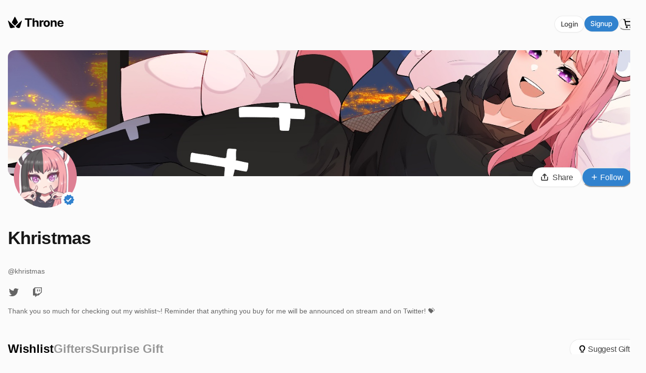

--- FILE ---
content_type: text/html; charset=utf-8
request_url: https://throne.com/khristmas
body_size: 22948
content:
<!DOCTYPE html><html lang="en"><head><meta charSet="utf-8"/><meta name="viewport" content="width=device-width, initial-scale=1"/><meta property="og:site_name" content="Throne"/><meta property="og:type" content="website"/><meta property="og:locale" content="en_US"/><link rel="manifest" href="/manifest.json"/><meta name="apple-itunes-app" content="app-id=6449217258"/><script type="application/ld+json">{"@context":"https://schema.org","@type":"Organization","name":"Throne","url":"https://throne.com","logo":"https://throne.com/images/svg/logo/fullLogo.svg","description":"The leading wishlist platform for creators. Privacy-first gifting that protects creator information.","sameAs":["https://twitter.com/official_throne","https://www.instagram.com/jointhrone/"],"contactPoint":{"@type":"ContactPoint","contactType":"customer service","email":"support@throne.com"}}</script><title>Khristmas - Wishlist | Throne</title><meta name="description" content="Send Khristmas gifts via Throne. Browse Khristmas&#x27;s wishlist and support your favorite creator safely."/><meta name="keywords" content="Khristmas, creator wishlist, fan gifts, privacy-first gifting, content creator, support creator, wishlist platform"/><link rel="canonical" href="https://throne.com/khristmas"/><meta name="robots" content="index, follow"/><meta name="author" content="Throne"/><meta http-equiv="content-language" content="en-US"/><script type="application/ld+json" id="breadcrumbs">
  {
    "@context": "https://schema.org",
    "@type": "BreadcrumbList",
    "itemListElement": [
  {
    "@type": "ListItem",
    "position": 1,
    "name": "Home",
    "item": "https://throne.com"
  }
,
  {
    "@type": "ListItem",
    "position": 2,
    "name": "Khristmas",
    "item": "https://throne.com/khristmas"
  }
,
  {
    "@type": "ListItem",
    "position": 3,
    "name": null,
    "item": "https://throne.com/khristmas"
  }
]
  }
</script><meta property="og:title" content="Khristmas - Wishlist | Throne"/><meta property="og:site_name" content="Throne"/><meta property="og:image" content="https://thronecdn.com/users/twitch:46085932.webp?version=1752741640030"/><meta property="og:image:alt" content="Support Khristmas by sending gifts! Check out Khristmas&#x27;s wishlist on Throne.com"/><meta property="og:url" content="https://throne.com/khristmas"/><meta property="profile:first_name" content="Khristmas"/><meta property="profile:last_name" content="Khristmas"/><meta property="og:locale" content="en_US"/><meta property="og:type" content="profile"/><meta property="og:description" content="Send Khristmas gifts via Throne. Browse Khristmas&#x27;s wishlist and support your favorite creator safely."/><link rel="manifest" href="/manifest.json"/><meta name="twitter:card" content="summary"/><meta name="twitter:site" content="@official_throne"/><meta name="twitter:title" content="Khristmas - Wishlist | Throne"/><meta name="twitter:description" content="Send Khristmas gifts via Throne. Browse Khristmas&#x27;s wishlist and support your favorite creator safely."/><meta name="twitter:image" content="https://thronecdn.com/users/twitch:46085932.webp?version=1752741640030"/><meta name="next-head-count" content="32"/><link data-next-font="" rel="preconnect" href="/" crossorigin="anonymous"/><link rel="preload" href="/_next/static/css/0c12c03cb60d77a2.css" as="style"/><link rel="stylesheet" href="/_next/static/css/0c12c03cb60d77a2.css" data-n-g=""/><noscript data-n-css=""></noscript><script defer="" nomodule="" src="/_next/static/chunks/polyfills-78c92fac7aa8fdd8.js"></script><script defer="" src="/_next/static/chunks/8853.c8d9f9be4b32fdfe.js"></script><script defer="" src="/_next/static/chunks/1684.1d78b6fb1ea419a2.js"></script><script defer="" src="/_next/static/chunks/9159-4df959f4b20b203c.js"></script><script defer="" src="/_next/static/chunks/990.18c8bcc29bc40821.js"></script><script src="/_next/static/chunks/webpack-f0c87b68b494fc49.js" defer=""></script><script src="/_next/static/chunks/framework-c38215090bcefa4c.js" defer=""></script><script src="/_next/static/chunks/main-a70fd622fdd6e30a.js" defer=""></script><script src="/_next/static/chunks/pages/_app-cc0e2ea6e27ef1f0.js" defer=""></script><script src="/_next/static/chunks/cb355538-879c65926c157a07.js" defer=""></script><script src="/_next/static/chunks/36d2f571-cde854f344e92b8a.js" defer=""></script><script src="/_next/static/chunks/41155975-7f77eae8b04c630d.js" defer=""></script><script src="/_next/static/chunks/5d416436-39db8cf29bc99b27.js" defer=""></script><script src="/_next/static/chunks/4577d2ec-6c47f1d60c645fe4.js" defer=""></script><script src="/_next/static/chunks/fea29d9f-e7a5f45d240e9c68.js" defer=""></script><script src="/_next/static/chunks/e21e5bbe-a30033a11369ca3c.js" defer=""></script><script src="/_next/static/chunks/2e3a845b-f258acadf1b08081.js" defer=""></script><script src="/_next/static/chunks/7536-587e8b1981db7819.js" defer=""></script><script src="/_next/static/chunks/7443-e2d7d8d3eef78f36.js" defer=""></script><script src="/_next/static/chunks/726-0adf077dc08019f1.js" defer=""></script><script src="/_next/static/chunks/1664-9ef36206028e4ef5.js" defer=""></script><script src="/_next/static/chunks/3083-a592726dc0aae1c3.js" defer=""></script><script src="/_next/static/chunks/7148-575289bd8026e91a.js" defer=""></script><script src="/_next/static/chunks/2243-710056590af2504f.js" defer=""></script><script src="/_next/static/chunks/507-17e6b0a0218a3d12.js" defer=""></script><script src="/_next/static/chunks/199-9d16c1bd82c7d68b.js" defer=""></script><script src="/_next/static/chunks/7951-7a682d26c4d29a07.js" defer=""></script><script src="/_next/static/chunks/9255-ef203ef669328992.js" defer=""></script><script src="/_next/static/chunks/7254-315d4625045bbdfa.js" defer=""></script><script src="/_next/static/chunks/1069-845ef09c83dfb254.js" defer=""></script><script src="/_next/static/chunks/4868-bb457b44b16e3d84.js" defer=""></script><script src="/_next/static/chunks/144-cab8c3ad8e084d5c.js" defer=""></script><script src="/_next/static/chunks/6933-73ff50ccb5416ba3.js" defer=""></script><script src="/_next/static/chunks/93-b329e1890b0177fa.js" defer=""></script><script src="/_next/static/chunks/2941-84fc76c2bc93cebe.js" defer=""></script><script src="/_next/static/chunks/1339-5f6a49d8075196fe.js" defer=""></script><script src="/_next/static/chunks/pages/%5Bslug%5D-3224abee89cd4a90.js" defer=""></script><script src="/_next/static/rikj_BEdjM6klnGLi0-Ft/_buildManifest.js" defer=""></script><script src="/_next/static/rikj_BEdjM6klnGLi0-Ft/_ssgManifest.js" defer=""></script></head><body><script id="chakra-script">!(function(){try{var a=function(c){var v="(prefers-color-scheme: dark)",h=window.matchMedia(v).matches?"dark":"light",r=c==="system"?h:c,o=document.documentElement,s=document.body,l="chakra-ui-light",d="chakra-ui-dark",i=r==="dark";return s.classList.add(i?d:l),s.classList.remove(i?l:d),o.style.colorScheme=r,o.dataset.theme=r,r},n=a,m="light",e="chakra-ui-color-mode",t=localStorage.getItem(e);t?a(t):localStorage.setItem(e,a(m))}catch(a){}})();</script><div id="__next"><style data-emotion="css-global p4j530">:host,:root,[data-theme]{--chakra-ring-inset:var(--chakra-empty,/*!*/ /*!*/);--chakra-ring-offset-width:0px;--chakra-ring-offset-color:#fff;--chakra-ring-color:rgba(66, 153, 225, 0.6);--chakra-ring-offset-shadow:0 0 #0000;--chakra-ring-shadow:0 0 #0000;--chakra-space-x-reverse:0;--chakra-space-y-reverse:0;--chakra-colors-transparent:transparent;--chakra-colors-current:currentColor;--chakra-colors-black:#000000;--chakra-colors-white:#FFFFFF;--chakra-colors-whiteAlpha-50:rgba(255, 255, 255, 0.04);--chakra-colors-whiteAlpha-100:rgba(255, 255, 255, 0.06);--chakra-colors-whiteAlpha-200:rgba(255, 255, 255, 0.08);--chakra-colors-whiteAlpha-300:rgba(255, 255, 255, 0.16);--chakra-colors-whiteAlpha-400:rgba(255, 255, 255, 0.24);--chakra-colors-whiteAlpha-500:rgba(255, 255, 255, 0.36);--chakra-colors-whiteAlpha-600:rgba(255, 255, 255, 0.48);--chakra-colors-whiteAlpha-700:rgba(255, 255, 255, 0.64);--chakra-colors-whiteAlpha-800:rgba(255, 255, 255, 0.80);--chakra-colors-whiteAlpha-900:rgba(255, 255, 255, 0.92);--chakra-colors-blackAlpha-50:rgba(0, 0, 0, 0.04);--chakra-colors-blackAlpha-100:rgba(0, 0, 0, 0.06);--chakra-colors-blackAlpha-200:rgba(0, 0, 0, 0.08);--chakra-colors-blackAlpha-300:rgba(0, 0, 0, 0.16);--chakra-colors-blackAlpha-400:rgba(0, 0, 0, 0.24);--chakra-colors-blackAlpha-500:rgba(0, 0, 0, 0.36);--chakra-colors-blackAlpha-600:rgba(0, 0, 0, 0.48);--chakra-colors-blackAlpha-700:rgba(0, 0, 0, 0.64);--chakra-colors-blackAlpha-800:rgba(0, 0, 0, 0.80);--chakra-colors-blackAlpha-900:rgba(0, 0, 0, 0.92);--chakra-colors-gray-50:#fbfbfb;--chakra-colors-gray-100:#f7f7f7;--chakra-colors-gray-150:#f2f2f2;--chakra-colors-gray-200:#e8e8e8;--chakra-colors-gray-300:#d4d4d4;--chakra-colors-gray-400:#a3a3a3;--chakra-colors-gray-500:#737373;--chakra-colors-gray-600:#525252;--chakra-colors-gray-700:#404040;--chakra-colors-gray-800:#262626;--chakra-colors-gray-900:#171717;--chakra-colors-gray-950:#0a0a0a;--chakra-colors-red-50:#FFF5F5;--chakra-colors-red-100:#FED7D7;--chakra-colors-red-200:#FEB2B2;--chakra-colors-red-300:#FC8181;--chakra-colors-red-400:#F56565;--chakra-colors-red-500:#E53E3E;--chakra-colors-red-600:#C53030;--chakra-colors-red-700:#9B2C2C;--chakra-colors-red-800:#822727;--chakra-colors-red-900:#63171B;--chakra-colors-orange-50:#FFFAF0;--chakra-colors-orange-100:#FEEBC8;--chakra-colors-orange-200:#FBD38D;--chakra-colors-orange-300:#F6AD55;--chakra-colors-orange-400:#ED8936;--chakra-colors-orange-500:#DD6B20;--chakra-colors-orange-600:#C05621;--chakra-colors-orange-700:#9C4221;--chakra-colors-orange-800:#7B341E;--chakra-colors-orange-900:#652B19;--chakra-colors-yellow-50:#FFFFF0;--chakra-colors-yellow-100:#FEFCBF;--chakra-colors-yellow-200:#FAF089;--chakra-colors-yellow-300:#F6E05E;--chakra-colors-yellow-400:#ECC94B;--chakra-colors-yellow-500:#D69E2E;--chakra-colors-yellow-600:#B7791F;--chakra-colors-yellow-700:#975A16;--chakra-colors-yellow-800:#744210;--chakra-colors-yellow-900:#5F370E;--chakra-colors-green-50:#F0FFF4;--chakra-colors-green-100:#C6F6D5;--chakra-colors-green-200:#9AE6B4;--chakra-colors-green-300:#68D391;--chakra-colors-green-400:#48BB78;--chakra-colors-green-500:#38A169;--chakra-colors-green-600:#2F855A;--chakra-colors-green-700:#276749;--chakra-colors-green-800:#22543D;--chakra-colors-green-900:#1C4532;--chakra-colors-teal-50:#E6FFFA;--chakra-colors-teal-100:#B2F5EA;--chakra-colors-teal-200:#81E6D9;--chakra-colors-teal-300:#4FD1C5;--chakra-colors-teal-400:#38B2AC;--chakra-colors-teal-500:#319795;--chakra-colors-teal-600:#2C7A7B;--chakra-colors-teal-700:#285E61;--chakra-colors-teal-800:#234E52;--chakra-colors-teal-900:#1D4044;--chakra-colors-blue-50:#ebf8ff;--chakra-colors-blue-100:#bee3f8;--chakra-colors-blue-200:#90cdf4;--chakra-colors-blue-300:#63b3ed;--chakra-colors-blue-400:#4299e1;--chakra-colors-blue-500:#3182ce;--chakra-colors-blue-600:#2b6cb0;--chakra-colors-blue-700:#2c5282;--chakra-colors-blue-800:#2a4365;--chakra-colors-blue-900:#1A365D;--chakra-colors-cyan-50:#EDFDFD;--chakra-colors-cyan-100:#C4F1F9;--chakra-colors-cyan-200:#9DECF9;--chakra-colors-cyan-300:#76E4F7;--chakra-colors-cyan-400:#0BC5EA;--chakra-colors-cyan-500:#00B5D8;--chakra-colors-cyan-600:#00A3C4;--chakra-colors-cyan-700:#0987A0;--chakra-colors-cyan-800:#086F83;--chakra-colors-cyan-900:#065666;--chakra-colors-purple-50:#FAF5FF;--chakra-colors-purple-100:#E9D8FD;--chakra-colors-purple-200:#D6BCFA;--chakra-colors-purple-300:#B794F4;--chakra-colors-purple-400:#9F7AEA;--chakra-colors-purple-500:#805AD5;--chakra-colors-purple-600:#6B46C1;--chakra-colors-purple-700:#553C9A;--chakra-colors-purple-800:#44337A;--chakra-colors-purple-900:#322659;--chakra-colors-pink-50:#FFF5F7;--chakra-colors-pink-100:#FED7E2;--chakra-colors-pink-200:#FBB6CE;--chakra-colors-pink-300:#F687B3;--chakra-colors-pink-400:#ED64A6;--chakra-colors-pink-500:#D53F8C;--chakra-colors-pink-600:#B83280;--chakra-colors-pink-700:#97266D;--chakra-colors-pink-800:#702459;--chakra-colors-pink-900:#521B41;--chakra-colors-linkedin-50:#E8F4F9;--chakra-colors-linkedin-100:#CFEDFB;--chakra-colors-linkedin-200:#9BDAF3;--chakra-colors-linkedin-300:#68C7EC;--chakra-colors-linkedin-400:#34B3E4;--chakra-colors-linkedin-500:#00A0DC;--chakra-colors-linkedin-600:#008CC9;--chakra-colors-linkedin-700:#0077B5;--chakra-colors-linkedin-800:#005E93;--chakra-colors-linkedin-900:#004471;--chakra-colors-facebook-50:#E8F4F9;--chakra-colors-facebook-100:#D9DEE9;--chakra-colors-facebook-200:#B7C2DA;--chakra-colors-facebook-300:#6482C0;--chakra-colors-facebook-400:#4267B2;--chakra-colors-facebook-500:#385898;--chakra-colors-facebook-600:#314E89;--chakra-colors-facebook-700:#29487D;--chakra-colors-facebook-800:#223B67;--chakra-colors-facebook-900:#1E355B;--chakra-colors-messenger-50:#D0E6FF;--chakra-colors-messenger-100:#B9DAFF;--chakra-colors-messenger-200:#A2CDFF;--chakra-colors-messenger-300:#7AB8FF;--chakra-colors-messenger-400:#2E90FF;--chakra-colors-messenger-500:#0078FF;--chakra-colors-messenger-600:#0063D1;--chakra-colors-messenger-700:#0052AC;--chakra-colors-messenger-800:#003C7E;--chakra-colors-messenger-900:#002C5C;--chakra-colors-whatsapp-50:#dffeec;--chakra-colors-whatsapp-100:#b9f5d0;--chakra-colors-whatsapp-200:#90edb3;--chakra-colors-whatsapp-300:#65e495;--chakra-colors-whatsapp-400:#3cdd78;--chakra-colors-whatsapp-500:#22c35e;--chakra-colors-whatsapp-600:#179848;--chakra-colors-whatsapp-700:#0c6c33;--chakra-colors-whatsapp-800:#01421c;--chakra-colors-whatsapp-900:#001803;--chakra-colors-twitter-50:#E5F4FD;--chakra-colors-twitter-100:#C8E9FB;--chakra-colors-twitter-200:#A8DCFA;--chakra-colors-twitter-300:#83CDF7;--chakra-colors-twitter-400:#57BBF5;--chakra-colors-twitter-500:#1DA1F2;--chakra-colors-twitter-600:#1A94DA;--chakra-colors-twitter-700:#1681BF;--chakra-colors-twitter-800:#136B9E;--chakra-colors-twitter-900:#0D4D71;--chakra-colors-telegram-50:#E3F2F9;--chakra-colors-telegram-100:#C5E4F3;--chakra-colors-telegram-200:#A2D4EC;--chakra-colors-telegram-300:#7AC1E4;--chakra-colors-telegram-400:#47A9DA;--chakra-colors-telegram-500:#0088CC;--chakra-colors-telegram-600:#007AB8;--chakra-colors-telegram-700:#006BA1;--chakra-colors-telegram-800:#005885;--chakra-colors-telegram-900:#003F5E;--chakra-colors-brand-50:#ebf8ff;--chakra-colors-brand-100:#bee3f8;--chakra-colors-brand-200:#90cdf4;--chakra-colors-brand-300:#63b3ed;--chakra-colors-brand-400:#4299e1;--chakra-colors-brand-500:#3182ce;--chakra-colors-brand-600:#2b6cb0;--chakra-colors-brand-700:#2c5282;--chakra-colors-brand-800:#2a4365;--chakra-colors-brand-900:#1A365D;--chakra-colors-brand-950:rgb(9, 6, 22);--chakra-colors-assetColors-logo:colored;--chakra-borders-none:0;--chakra-borders-1px:1px solid;--chakra-borders-2px:2px solid;--chakra-borders-4px:4px solid;--chakra-borders-8px:8px solid;--chakra-fonts-heading:InterVariable,-apple-system,system-ui,sans-serif;--chakra-fonts-body:InterVariable,-apple-system,system-ui,sans-serif;--chakra-fonts-mono:SFMono-Regular,Menlo,Monaco,Consolas,"Liberation Mono","Courier New",monospace;--chakra-fontSizes-3xs:0.45rem;--chakra-fontSizes-2xs:0.625rem;--chakra-fontSizes-xs:0.75rem;--chakra-fontSizes-sm:0.875rem;--chakra-fontSizes-md:1rem;--chakra-fontSizes-lg:1.125rem;--chakra-fontSizes-xl:1.25rem;--chakra-fontSizes-2xl:1.5rem;--chakra-fontSizes-3xl:1.875rem;--chakra-fontSizes-4xl:2.25rem;--chakra-fontSizes-5xl:3rem;--chakra-fontSizes-6xl:3.75rem;--chakra-fontSizes-7xl:4.5rem;--chakra-fontSizes-8xl:6rem;--chakra-fontSizes-9xl:8rem;--chakra-fontWeights-hairline:100;--chakra-fontWeights-thin:200;--chakra-fontWeights-light:300;--chakra-fontWeights-normal:400;--chakra-fontWeights-medium:500;--chakra-fontWeights-semibold:600;--chakra-fontWeights-bold:700;--chakra-fontWeights-extrabold:800;--chakra-fontWeights-black:900;--chakra-letterSpacings-tighter:-0.05em;--chakra-letterSpacings-tight:-0.025em;--chakra-letterSpacings-normal:0;--chakra-letterSpacings-wide:0.025em;--chakra-letterSpacings-wider:0.05em;--chakra-letterSpacings-widest:0.1em;--chakra-lineHeights-3:.75rem;--chakra-lineHeights-4:1rem;--chakra-lineHeights-5:1.25rem;--chakra-lineHeights-6:1.5rem;--chakra-lineHeights-7:1.75rem;--chakra-lineHeights-8:2rem;--chakra-lineHeights-9:2.25rem;--chakra-lineHeights-10:2.5rem;--chakra-lineHeights-normal:normal;--chakra-lineHeights-none:1;--chakra-lineHeights-shorter:1.25;--chakra-lineHeights-short:1.375;--chakra-lineHeights-base:1.5;--chakra-lineHeights-tall:1.625;--chakra-lineHeights-taller:2;--chakra-radii-none:0;--chakra-radii-sm:0.2rem;--chakra-radii-base:0.35rem;--chakra-radii-md:0.5rem;--chakra-radii-lg:0.7rem;--chakra-radii-xl:0.95rem;--chakra-radii-2xl:1.25rem;--chakra-radii-3xl:1.6rem;--chakra-radii-full:9999px;--chakra-space-1:0.25rem;--chakra-space-2:0.5rem;--chakra-space-3:0.75rem;--chakra-space-4:1rem;--chakra-space-5:1.25rem;--chakra-space-6:1.5rem;--chakra-space-7:1.75rem;--chakra-space-8:2rem;--chakra-space-9:2.25rem;--chakra-space-10:2.5rem;--chakra-space-12:3rem;--chakra-space-14:3.5rem;--chakra-space-16:4rem;--chakra-space-20:5rem;--chakra-space-24:6rem;--chakra-space-28:7rem;--chakra-space-32:8rem;--chakra-space-36:9rem;--chakra-space-40:10rem;--chakra-space-44:11rem;--chakra-space-48:12rem;--chakra-space-52:13rem;--chakra-space-56:14rem;--chakra-space-60:15rem;--chakra-space-64:16rem;--chakra-space-72:18rem;--chakra-space-80:20rem;--chakra-space-96:24rem;--chakra-space-px:1px;--chakra-space-0-5:0.125rem;--chakra-space-1-5:0.375rem;--chakra-space-2-5:0.625rem;--chakra-space-3-5:0.875rem;--chakra-shadows-xs:0px 1px 2px rgba(16, 24, 40, 0.05);--chakra-shadows-sm:0px 0px 1px rgba(48, 49, 51, 0.05),0px 2px 4px rgba(48, 49, 51, 0.1);--chakra-shadows-base:0 1px 3px 0 rgba(0, 0, 0, 0.1),0 1px 2px 0 rgba(0, 0, 0, 0.06);--chakra-shadows-md:0px 0px 1px rgba(48, 49, 51, 0.05),0px 4px 8px rgba(48, 49, 51, 0.1);--chakra-shadows-lg:0px 0px 1px rgba(48, 49, 51, 0.05),0px 8px 16px rgba(48, 49, 51, 0.1);--chakra-shadows-xl:0px 0px 1px rgba(48, 49, 51, 0.05),0px 16px 24px rgba(48, 49, 51, 0.1);--chakra-shadows-2xl:0 25px 50px -12px rgba(0, 0, 0, 0.25);--chakra-shadows-outline:0 0 0 3px rgba(66, 153, 225, 0.6);--chakra-shadows-inner:inset 0 2px 4px 0 rgba(0,0,0,0.06);--chakra-shadows-none:none;--chakra-shadows-dark-lg:rgba(0, 0, 0, 0.1) 0px 0px 0px 1px,rgba(0, 0, 0, 0.2) 0px 5px 10px,rgba(0, 0, 0, 0.4) 0px 15px 40px;--chakra-shadows-xs-dark:0px 1px 3px rgba(11, 12, 17, 0.9);--chakra-shadows-sm-dark:0px 2px 4px rgba(11, 12, 17, 0.9);--chakra-shadows-md-dark:0px 4px 8px rgba(11, 12, 17, 0.9);--chakra-shadows-lg-dark:0px 8px 16px rgba(11, 12, 17, 0.9);--chakra-shadows-xl-dark:0px 16px 24px rgba(11, 12, 17, 0.9);--chakra-sizes-1:0.25rem;--chakra-sizes-2:0.5rem;--chakra-sizes-3:0.75rem;--chakra-sizes-4:1rem;--chakra-sizes-5:1.25rem;--chakra-sizes-6:1.5rem;--chakra-sizes-7:1.75rem;--chakra-sizes-8:2rem;--chakra-sizes-9:2.25rem;--chakra-sizes-10:2.5rem;--chakra-sizes-12:3rem;--chakra-sizes-14:3.5rem;--chakra-sizes-16:4rem;--chakra-sizes-20:5rem;--chakra-sizes-24:6rem;--chakra-sizes-28:7rem;--chakra-sizes-32:8rem;--chakra-sizes-36:9rem;--chakra-sizes-40:10rem;--chakra-sizes-44:11rem;--chakra-sizes-48:12rem;--chakra-sizes-52:13rem;--chakra-sizes-56:14rem;--chakra-sizes-60:15rem;--chakra-sizes-64:16rem;--chakra-sizes-72:18rem;--chakra-sizes-80:20rem;--chakra-sizes-96:24rem;--chakra-sizes-px:1px;--chakra-sizes-0-5:0.125rem;--chakra-sizes-1-5:0.375rem;--chakra-sizes-2-5:0.625rem;--chakra-sizes-3-5:0.875rem;--chakra-sizes-max:max-content;--chakra-sizes-min:min-content;--chakra-sizes-full:100%;--chakra-sizes-3xs:14rem;--chakra-sizes-2xs:16rem;--chakra-sizes-xs:20rem;--chakra-sizes-sm:24rem;--chakra-sizes-md:28rem;--chakra-sizes-lg:32rem;--chakra-sizes-xl:36rem;--chakra-sizes-2xl:42rem;--chakra-sizes-3xl:48rem;--chakra-sizes-4xl:56rem;--chakra-sizes-5xl:64rem;--chakra-sizes-6xl:72rem;--chakra-sizes-7xl:80rem;--chakra-sizes-8xl:90rem;--chakra-sizes-prose:60ch;--chakra-sizes-container-sm:640px;--chakra-sizes-container-md:768px;--chakra-sizes-container-lg:1024px;--chakra-sizes-container-xl:1280px;--chakra-zIndices-hide:-1;--chakra-zIndices-auto:auto;--chakra-zIndices-base:0;--chakra-zIndices-docked:10;--chakra-zIndices-dropdown:1000;--chakra-zIndices-sticky:1100;--chakra-zIndices-banner:1200;--chakra-zIndices-overlay:1300;--chakra-zIndices-modal:1400;--chakra-zIndices-popover:1500;--chakra-zIndices-skipLink:1600;--chakra-zIndices-toast:1700;--chakra-zIndices-tooltip:1800;--chakra-transition-property-common:background-color,border-color,color,fill,stroke,opacity,box-shadow,transform;--chakra-transition-property-colors:background-color,border-color,color,fill,stroke;--chakra-transition-property-dimensions:width,height;--chakra-transition-property-position:left,right,top,bottom;--chakra-transition-property-background:background-color,background-image,background-position;--chakra-transition-easing-ease-in:cubic-bezier(0.4, 0, 1, 1);--chakra-transition-easing-ease-out:cubic-bezier(0, 0, 0.2, 1);--chakra-transition-easing-ease-in-out:cubic-bezier(0.4, 0, 0.2, 1);--chakra-transition-duration-ultra-fast:50ms;--chakra-transition-duration-faster:100ms;--chakra-transition-duration-fast:150ms;--chakra-transition-duration-normal:200ms;--chakra-transition-duration-slow:300ms;--chakra-transition-duration-slower:400ms;--chakra-transition-duration-ultra-slow:500ms;--chakra-blur-none:0;--chakra-blur-sm:4px;--chakra-blur-base:8px;--chakra-blur-md:12px;--chakra-blur-lg:16px;--chakra-blur-xl:24px;--chakra-blur-2xl:40px;--chakra-blur-3xl:64px;--chakra-breakpoints-base:0em;--chakra-breakpoints-sm:30em;--chakra-breakpoints-md:48em;--chakra-breakpoints-lg:62em;--chakra-breakpoints-xl:80em;--chakra-breakpoints-2xl:96em;--chakra-breakpoints-desktop:66em;--chakra-colors-bg-canvas:#FBFBFB;--chakra-colors-bg-surface:var(--chakra-colors-white);--chakra-colors-bg-subtle:var(--chakra-colors-gray-50);--chakra-colors-bg-muted:var(--chakra-colors-gray-100);--chakra-colors-default:var(--chakra-colors-gray-900);--chakra-colors-inverted:var(--chakra-colors-white);--chakra-colors-emphasized:var(--chakra-colors-gray-700);--chakra-colors-muted:rgba(0, 0, 0, 0.6);--chakra-colors-subtle:rgba(0, 0, 0, 0.6);--chakra-colors-border-default:var(--chakra-colors-gray-200);--chakra-colors-border-_dark:var(--chakra-colors-gray-700);--chakra-colors-border-muted:rgba(0, 0, 0, 0.05);--chakra-colors-border-subtle:rgba(0, 0, 0, 0.08);--chakra-colors-accent:var(--chakra-colors-brand-500);--chakra-colors-success:var(--chakra-colors-green-600);--chakra-colors-error:var(--chakra-colors-red-600);--chakra-colors-bg-accent:var(--chakra-colors-brand-600);--chakra-colors-bg-accent-subtle:var(--chakra-colors-brand-500);--chakra-colors-bg-accent-muted:var(--chakra-colors-brand-400);--chakra-colors-on-accent:var(--chakra-colors-white);--chakra-colors-on-accent-muted:var(--chakra-colors-brand-50);--chakra-colors-on-accent-subtle:var(--chakra-colors-brand-100);--chakra-colors-navigation-text-color:var(--chakra-colors-black);--chakra-colors-bg-dark:#090132;--chakra-colors-bg-dark-highlight:#37305a;--chakra-colors-tab-active-color:var(--chakra-colors-black);--chakra-colors-tab-inactive-color:rgba(0, 0, 0, 0.4);}.chakra-ui-light :host:not([data-theme]),.chakra-ui-light :root:not([data-theme]),.chakra-ui-light [data-theme]:not([data-theme]),[data-theme=light] :host:not([data-theme]),[data-theme=light] :root:not([data-theme]),[data-theme=light] [data-theme]:not([data-theme]),:host[data-theme=light],:root[data-theme=light],[data-theme][data-theme=light]{--chakra-colors-chakra-body-text:var(--chakra-colors-gray-800);--chakra-colors-chakra-body-bg:var(--chakra-colors-white);--chakra-colors-chakra-border-color:var(--chakra-colors-gray-200);--chakra-colors-chakra-inverse-text:var(--chakra-colors-white);--chakra-colors-chakra-subtle-bg:var(--chakra-colors-gray-100);--chakra-colors-chakra-subtle-text:var(--chakra-colors-gray-600);--chakra-colors-chakra-placeholder-color:var(--chakra-colors-gray-500);}.chakra-ui-dark :host:not([data-theme]),.chakra-ui-dark :root:not([data-theme]),.chakra-ui-dark [data-theme]:not([data-theme]),[data-theme=dark] :host:not([data-theme]),[data-theme=dark] :root:not([data-theme]),[data-theme=dark] [data-theme]:not([data-theme]),:host[data-theme=dark],:root[data-theme=dark],[data-theme][data-theme=dark]{--chakra-colors-chakra-body-text:var(--chakra-colors-whiteAlpha-900);--chakra-colors-chakra-body-bg:var(--chakra-colors-gray-800);--chakra-colors-chakra-border-color:var(--chakra-colors-whiteAlpha-300);--chakra-colors-chakra-inverse-text:var(--chakra-colors-gray-800);--chakra-colors-chakra-subtle-bg:var(--chakra-colors-gray-700);--chakra-colors-chakra-subtle-text:var(--chakra-colors-gray-400);--chakra-colors-chakra-placeholder-color:var(--chakra-colors-whiteAlpha-400);--chakra-colors-bg-canvas:var(--chakra-colors-gray-800);--chakra-colors-bg-surface:var(--chakra-colors-gray-900);--chakra-colors-bg-subtle:var(--chakra-colors-gray-700);--chakra-colors-bg-muted:var(--chakra-colors-gray-600);--chakra-colors-default:var(--chakra-colors-white);--chakra-colors-inverted:var(--chakra-colors-gray-900);--chakra-colors-emphasized:var(--chakra-colors-gray-100);--chakra-colors-muted:rgba(255, 255, 255, 0.6);--chakra-colors-subtle:rgba(255, 255, 255, 0.6);--chakra-colors-border-muted:rgba(255, 255, 255, 0.05);--chakra-colors-border-subtle:rgba(255, 255, 255, 0.08);--chakra-colors-accent:var(--chakra-colors-brand-200);--chakra-colors-success:var(--chakra-colors-green-200);--chakra-colors-error:var(--chakra-colors-red-200);--chakra-colors-navigation-text-color:var(--chakra-colors-white);--chakra-colors-bg-dark:#090132;--chakra-colors-bg-dark-highlight:#37305a;--chakra-colors-tab-active-color:var(--chakra-colors-white);--chakra-colors-tab-inactive-color:rgba(255, 255, 255, 0.4);}</style><style data-emotion="css-global fubdgu">html{line-height:1.5;-webkit-text-size-adjust:100%;font-family:system-ui,sans-serif;-webkit-font-smoothing:antialiased;text-rendering:optimizeLegibility;-moz-osx-font-smoothing:grayscale;touch-action:manipulation;}body{position:relative;min-height:100%;margin:0;font-feature-settings:"kern";}:where(*, *::before, *::after){border-width:0;border-style:solid;box-sizing:border-box;word-wrap:break-word;}main{display:block;}hr{border-top-width:1px;box-sizing:content-box;height:0;overflow:visible;}:where(pre, code, kbd,samp){font-family:SFMono-Regular,Menlo,Monaco,Consolas,monospace;font-size:1em;}a{background-color:transparent;color:inherit;-webkit-text-decoration:inherit;text-decoration:inherit;}abbr[title]{border-bottom:none;-webkit-text-decoration:underline;text-decoration:underline;-webkit-text-decoration:underline dotted;-webkit-text-decoration:underline dotted;text-decoration:underline dotted;}:where(b, strong){font-weight:bold;}small{font-size:80%;}:where(sub,sup){font-size:75%;line-height:0;position:relative;vertical-align:baseline;}sub{bottom:-0.25em;}sup{top:-0.5em;}img{border-style:none;}:where(button, input, optgroup, select, textarea){font-family:inherit;font-size:100%;line-height:1.15;margin:0;}:where(button, input){overflow:visible;}:where(button, select){text-transform:none;}:where(
          button::-moz-focus-inner,
          [type="button"]::-moz-focus-inner,
          [type="reset"]::-moz-focus-inner,
          [type="submit"]::-moz-focus-inner
        ){border-style:none;padding:0;}fieldset{padding:0.35em 0.75em 0.625em;}legend{box-sizing:border-box;color:inherit;display:table;max-width:100%;padding:0;white-space:normal;}progress{vertical-align:baseline;}textarea{overflow:auto;}:where([type="checkbox"], [type="radio"]){box-sizing:border-box;padding:0;}input[type="number"]::-webkit-inner-spin-button,input[type="number"]::-webkit-outer-spin-button{-webkit-appearance:none!important;}input[type="number"]{-moz-appearance:textfield;}input[type="search"]{-webkit-appearance:textfield;outline-offset:-2px;}input[type="search"]::-webkit-search-decoration{-webkit-appearance:none!important;}::-webkit-file-upload-button{-webkit-appearance:button;font:inherit;}details{display:block;}summary{display:-webkit-box;display:-webkit-list-item;display:-ms-list-itembox;display:list-item;}template{display:none;}[hidden]{display:none!important;}:where(
          blockquote,
          dl,
          dd,
          h1,
          h2,
          h3,
          h4,
          h5,
          h6,
          hr,
          figure,
          p,
          pre
        ){margin:0;}button{background:transparent;padding:0;}fieldset{margin:0;padding:0;}:where(ol, ul){margin:0;padding:0;}textarea{resize:vertical;}:where(button, [role="button"]){cursor:pointer;}button::-moz-focus-inner{border:0!important;}table{border-collapse:collapse;}:where(h1, h2, h3, h4, h5, h6){font-size:inherit;font-weight:inherit;}:where(button, input, optgroup, select, textarea){padding:0;line-height:inherit;color:inherit;}:where(img, svg, video, canvas, audio, iframe, embed, object){display:block;}:where(img, video){max-width:100%;height:auto;}[data-js-focus-visible] :focus:not([data-focus-visible-added]):not(
          [data-focus-visible-disabled]
        ){outline:none;box-shadow:none;}select::-ms-expand{display:none;}:root,:host{--chakra-vh:100vh;}@supports (height: -webkit-fill-available){:root,:host{--chakra-vh:-webkit-fill-available;}}@supports (height: -moz-fill-available){:root,:host{--chakra-vh:-moz-fill-available;}}@supports (height: 100dvh){:root,:host{--chakra-vh:100dvh;}}</style><style data-emotion="css-global 1jv6t3w">body{font-family:var(--chakra-fonts-body);color:var(--chakra-colors-default);background:var(--chakra-colors-bg-canvas);transition-property:background-color;transition-duration:var(--chakra-transition-duration-normal);line-height:var(--chakra-lineHeights-base);}*::-webkit-input-placeholder{color:var(--chakra-colors-subtle);opacity:1;}*::-moz-placeholder{color:var(--chakra-colors-subtle);opacity:1;}*:-ms-input-placeholder{color:var(--chakra-colors-subtle);opacity:1;}*::placeholder{color:var(--chakra-colors-subtle);opacity:1;}*,*::before,::after{border-color:var(--chakra-colors-gray-200);}</style><style data-emotion="css orqcch">.css-orqcch{-webkit-flex:1;-ms-flex:1;flex:1;display:-webkit-box;display:-webkit-flex;display:-ms-flexbox;display:flex;-webkit-flex-direction:column;-ms-flex-direction:column;flex-direction:column;background-color:var(--chakra-colors-bg-canvas);}</style><section id="scrollableContainer" class="css-orqcch"><style data-emotion="css nhp7ao">.css-nhp7ao{display:-webkit-box;display:-webkit-flex;display:-ms-flexbox;display:flex;-webkit-flex-direction:column;-ms-flex-direction:column;flex-direction:column;-webkit-flex:auto;-ms-flex:auto;flex:auto;min-height:100vh;}</style><section class="css-nhp7ao"><style data-emotion="css b95f0i">.css-b95f0i{display:-webkit-box;display:-webkit-flex;display:-ms-flexbox;display:flex;-webkit-flex-direction:column;-ms-flex-direction:column;flex-direction:column;-webkit-flex:1;-ms-flex:1;flex:1;}</style><main role="main" class="css-b95f0i"><style data-emotion="css 1m0sxzl">.css-1m0sxzl{width:100%;-webkit-margin-start:auto;margin-inline-start:auto;-webkit-margin-end:auto;margin-inline-end:auto;max-width:1560px;-webkit-padding-start:var(--chakra-space-3);padding-inline-start:var(--chakra-space-3);-webkit-padding-end:var(--chakra-space-3);padding-inline-end:var(--chakra-space-3);padding-top:var(--chakra-space-3);}@media screen and (min-width: 48em){.css-1m0sxzl{-webkit-padding-start:var(--chakra-space-4);padding-inline-start:var(--chakra-space-4);-webkit-padding-end:var(--chakra-space-4);padding-inline-end:var(--chakra-space-4);padding-top:var(--chakra-space-1);}}</style><div class="chakra-container css-1m0sxzl"><style data-emotion="css zp3gex">.css-zp3gex{height:var(--chakra-sizes-36);position:relative;border-radius:12px;overflow:hidden;}@media screen and (min-width: 30em){.css-zp3gex{border-radius:14px;}}@media screen and (min-width: 48em){.css-zp3gex{height:var(--chakra-sizes-48);}}@media screen and (min-width: 62em){.css-zp3gex{height:var(--chakra-sizes-56);}}@media screen and (min-width: 80em){.css-zp3gex{height:var(--chakra-sizes-64);}}</style><div class="css-zp3gex"><style data-emotion="css ygtapu">.css-ygtapu{object-fit:cover;height:100%;width:100%;}</style><img alt="background picture" class="chakra-image__placeholder css-ygtapu" src="https://cdn.throne.com/common/defaultimages/compressed_header.jpeg"/></div></div><style data-emotion="css ibj69">.css-ibj69{width:100%;-webkit-margin-start:auto;margin-inline-start:auto;-webkit-margin-end:auto;margin-inline-end:auto;max-width:1560px;-webkit-padding-start:var(--chakra-space-3);padding-inline-start:var(--chakra-space-3);-webkit-padding-end:var(--chakra-space-3);padding-inline-end:var(--chakra-space-3);}@media screen and (min-width: 48em){.css-ibj69{-webkit-padding-start:var(--chakra-space-4);padding-inline-start:var(--chakra-space-4);-webkit-padding-end:var(--chakra-space-4);padding-inline-end:var(--chakra-space-4);}}</style><div class="chakra-container css-ibj69"><style data-emotion="css 18jqfyr">.css-18jqfyr{display:-webkit-box;display:-webkit-flex;display:-ms-flexbox;display:flex;-webkit-flex-direction:column;-ms-flex-direction:column;flex-direction:column;position:relative;}</style><div class="css-18jqfyr"><style data-emotion="css o99mrc">.css-o99mrc{display:-webkit-box;display:-webkit-flex;display:-ms-flexbox;display:flex;-webkit-flex-direction:column;-ms-flex-direction:column;flex-direction:column;-webkit-padding-start:var(--chakra-space-2);padding-inline-start:var(--chakra-space-2);-webkit-padding-end:var(--chakra-space-2);padding-inline-end:var(--chakra-space-2);}</style><div class="css-o99mrc"><style data-emotion="css 1xgofe4">.css-1xgofe4{display:-webkit-box;display:-webkit-flex;display:-ms-flexbox;display:flex;-webkit-box-pack:justify;-webkit-justify-content:space-between;justify-content:space-between;-webkit-flex-direction:row;-ms-flex-direction:row;flex-direction:row;gap:0.5rem;-webkit-padding-start:var(--chakra-space-1);padding-inline-start:var(--chakra-space-1);-webkit-padding-end:var(--chakra-space-1);padding-inline-end:var(--chakra-space-1);}</style><div class="chakra-stack css-1xgofe4"><style data-emotion="css 28sxml">.css-28sxml{border-radius:var(--chakra-radii-full);display:-webkit-inline-box;display:-webkit-inline-flex;display:-ms-inline-flexbox;display:inline-flex;-webkit-align-items:center;-webkit-box-align:center;-ms-flex-align:center;align-items:center;-webkit-box-pack:center;-ms-flex-pack:center;-webkit-justify-content:center;justify-content:center;text-align:center;text-transform:uppercase;font-weight:var(--chakra-fontWeights-medium);position:relative;-webkit-flex-shrink:0;-ms-flex-negative:0;flex-shrink:0;background:var(--avatar-bg);font-size:var(--avatar-font-size);color:var(--chakra-colors-gray-800);border-color:var(--chakra-colors-bg-canvas);vertical-align:top;width:var(--avatar-size);height:var(--avatar-size);--avatar-border-color:var(--chakra-colors-white);border-width:6px;margin-top:-40px;}.css-28sxml:not([data-loaded]){--avatar-bg:#6aebc4;}.chakra-ui-dark .css-28sxml:not([data-theme]),[data-theme=dark] .css-28sxml:not([data-theme]),.css-28sxml[data-theme=dark]{--avatar-border-color:var(--chakra-colors-gray-800);}@media screen and (min-width: 0em) and (max-width: 47.98em){.css-28sxml{--avatar-size:6rem;--avatar-font-size:calc(6rem / 2.5);}}@media screen and (min-width: 48em){.css-28sxml{--avatar-size:8rem;--avatar-font-size:calc(8rem / 2.5);border-width:8px;margin-top:-64px;}}.css-28sxml:hover,.css-28sxml[data-hover]{cursor:pointer;}</style><span class="chakra-avatar css-28sxml"><style data-emotion="css 3a5bz2">.css-3a5bz2{width:100%;height:100%;object-fit:cover;border-radius:var(--chakra-radii-full);}</style><img src="https://thronecdn.com/users/twitch:46085932.webp?version=1752741640030" alt="Khristmas" class="chakra-avatar__img css-3a5bz2"/><style data-emotion="css 13fdwvt">.css-13fdwvt{position:absolute;display:-webkit-box;display:-webkit-flex;display:-ms-flexbox;display:flex;-webkit-align-items:center;-webkit-box-align:center;-ms-flex-align:center;align-items:center;-webkit-box-pack:center;-ms-flex-pack:center;-webkit-justify-content:center;justify-content:center;-webkit-transform:translate(25%, 25%);-moz-transform:translate(25%, 25%);-ms-transform:translate(25%, 25%);transform:translate(25%, 25%);border-radius:var(--chakra-radii-full);border:0.2em solid;--avatar-border-color:white;border-width:4px;border-color:var(--chakra-colors-bg-canvas);right:var(--chakra-space-1);bottom:var(--chakra-space-1);background:var(--chakra-colors-white);}.chakra-ui-dark .css-13fdwvt:not([data-theme]),[data-theme=dark] .css-13fdwvt:not([data-theme]),.css-13fdwvt[data-theme=dark]{--avatar-border-color:var(--chakra-colors-gray-800);}@media screen and (min-width: 48em){.css-13fdwvt{right:var(--chakra-space-2);bottom:var(--chakra-space-2);}}</style><div class="chakra-avatar__badge css-13fdwvt"><style data-emotion="css jcrphm">.css-jcrphm{width:1em;height:1em;display:inline-block;line-height:1em;-webkit-flex-shrink:0;-ms-flex-negative:0;flex-shrink:0;color:var(--chakra-colors-blue-500);font-size:var(--chakra-fontSizes-lg);}@media screen and (min-width: 48em){.css-jcrphm{font-size:var(--chakra-fontSizes-2xl);}}</style><svg stroke="currentColor" fill="currentColor" stroke-width="0" viewBox="0 0 24 24" focusable="false" class="chakra-icon css-jcrphm" height="1em" width="1em" xmlns="http://www.w3.org/2000/svg"><path fill="none" d="M0 0h24v24H0z"></path><path d="m23 12-2.44-2.79.34-3.69-3.61-.82-1.89-3.2L12 2.96 8.6 1.5 6.71 4.69 3.1 5.5l.34 3.7L1 12l2.44 2.79-.34 3.7 3.61.82L8.6 22.5l3.4-1.47 3.4 1.46 1.89-3.19 3.61-.82-.34-3.69L23 12zm-12.91 4.72-3.8-3.81 1.48-1.48 2.32 2.33 5.85-5.87 1.48 1.48-7.33 7.35z"></path></svg></div></span><span id="birthday"></span><style data-emotion="css 1f9nqo7">.css-1f9nqo7{display:-webkit-box;display:-webkit-flex;display:-ms-flexbox;display:flex;-webkit-align-items:center;-webkit-box-align:center;-ms-flex-align:center;align-items:center;-webkit-flex-direction:row-reverse;-ms-flex-direction:row-reverse;flex-direction:row-reverse;gap:0.5rem;position:relative;top:-30px;--chakra-space-x-reverse:1;--chakra-divide-x-reverse:1;}</style><div class="chakra-stack css-1f9nqo7"><style data-emotion="css 57tsmt">.css-57tsmt{display:-webkit-inline-box;display:-webkit-inline-flex;display:-ms-inline-flexbox;display:inline-flex;-webkit-appearance:none;-moz-appearance:none;-ms-appearance:none;appearance:none;-webkit-align-items:center;-webkit-box-align:center;-ms-flex-align:center;align-items:center;-webkit-box-pack:center;-ms-flex-pack:center;-webkit-justify-content:center;justify-content:center;-webkit-user-select:none;-moz-user-select:none;-ms-user-select:none;user-select:none;position:relative;white-space:nowrap;vertical-align:middle;outline:2px solid transparent;outline-offset:2px;line-height:1.2;border-radius:var(--chakra-radii-full);font-weight:var(--chakra-fontWeights-medium);transition-property:var(--chakra-transition-property-common);transition-duration:var(--chakra-transition-duration-normal);letter-spacing:-0.01em;height:var(--chakra-sizes-10);min-width:var(--chakra-sizes-10);font-size:var(--chakra-fontSizes-md);-webkit-padding-start:var(--chakra-space-4);padding-inline-start:var(--chakra-space-4);-webkit-padding-end:var(--chakra-space-4);padding-inline-end:var(--chakra-space-4);background:var(--chakra-colors-brand-500);color:var(--chakra-colors-white);box-shadow:0px 1px 2px rgba(0, 0, 0, 0.08);}.css-57tsmt:focus-visible,.css-57tsmt[data-focus-visible]{box-shadow:var(--chakra-shadows-outline);}.css-57tsmt:disabled,.css-57tsmt[disabled],.css-57tsmt[aria-disabled=true],.css-57tsmt[data-disabled]{opacity:0.4;cursor:not-allowed;box-shadow:var(--chakra-shadows-none);}.css-57tsmt:hover,.css-57tsmt[data-hover]{background:var(--chakra-colors-brand-600);}.css-57tsmt:hover:disabled,.css-57tsmt[data-hover]:disabled,.css-57tsmt:hover[disabled],.css-57tsmt[data-hover][disabled],.css-57tsmt:hover[aria-disabled=true],.css-57tsmt[data-hover][aria-disabled=true],.css-57tsmt:hover[data-disabled],.css-57tsmt[data-hover][data-disabled]{background:var(--chakra-colors-brand-500);}.css-57tsmt:focus:not(:focus-visible){box-shadow:var(--chakra-shadows-none);}.css-57tsmt:active,.css-57tsmt[data-active]{background:var(--chakra-colors-brand-700);}</style><button type="button" class="chakra-button css-57tsmt"><style data-emotion="css 9l50of">.css-9l50of{display:-webkit-inline-box;display:-webkit-inline-flex;display:-ms-inline-flexbox;display:inline-flex;-webkit-align-self:center;-ms-flex-item-align:center;align-self:center;-webkit-flex-shrink:0;-ms-flex-negative:0;flex-shrink:0;-webkit-margin-end:var(--chakra-space-1);margin-inline-end:var(--chakra-space-1);}</style><span class="chakra-button__icon css-9l50of"><svg stroke="currentColor" fill="none" stroke-width="2" viewBox="0 0 24 24" stroke-linecap="round" stroke-linejoin="round" aria-hidden="true" focusable="false" height="1em" width="1em" xmlns="http://www.w3.org/2000/svg"><line x1="12" y1="5" x2="12" y2="19"></line><line x1="5" y1="12" x2="19" y2="12"></line></svg></span><span>Follow</span></button></div></div></div><div class="css-18jqfyr"><style data-emotion="css 1lxwves">.css-1lxwves{display:-webkit-box;display:-webkit-flex;display:-ms-flexbox;display:flex;-webkit-flex-direction:column;-ms-flex-direction:column;flex-direction:column;-webkit-align-items:flex-start;-webkit-box-align:flex-start;-ms-flex-align:flex-start;align-items:flex-start;}</style><div class="css-1lxwves"><div class="css-1lxwves"><style data-emotion="css 18cqfmu">.css-18cqfmu{display:-webkit-box;display:-webkit-flex;display:-ms-flexbox;display:flex;-webkit-align-items:flex-start;-webkit-box-align:flex-start;-ms-flex-align:flex-start;align-items:flex-start;-webkit-flex-direction:column;-ms-flex-direction:column;flex-direction:column;gap:0.5rem;padding-top:var(--chakra-space-1);padding-bottom:var(--chakra-space-1);}</style><div class="chakra-stack css-18cqfmu"><style data-emotion="css 1iidp39">.css-1iidp39{display:-webkit-box;display:-webkit-flex;display:-ms-flexbox;display:flex;-webkit-flex-direction:column;-ms-flex-direction:column;flex-direction:column;gap:0.5rem;text-align:left;}</style><div class="chakra-stack css-1iidp39"><div class="css-0"><style data-emotion="css 14sa0ga">.css-14sa0ga{font-family:'SF Pro Condensed',-apple-system,BlinkMacSystemFont,'Inter',sans-serif;font-size:var(--chakra-fontSizes-4xl);letter-spacing:var(--chakra-letterSpacings-tight);font-weight:800;line-height:1.2;}</style><h1 class="chakra-heading css-14sa0ga" style="font-variation-settings:&#x27;wdth&#x27; 78">Khristmas</h1><style data-emotion="css jtyarb">.css-jtyarb{font-family:'SF Pro Condensed',-apple-system,BlinkMacSystemFont,'Inter',sans-serif;font-size:var(--chakra-fontSizes-sm);color:var(--chakra-colors-subtle);margin-top:var(--chakra-space-1);}</style><p class="chakra-text css-jtyarb">@<!-- -->khristmas</p></div><div class="css-0"></div></div></div></div><style data-emotion="css 1erood9">.css-1erood9{display:-webkit-box;display:-webkit-flex;display:-ms-flexbox;display:flex;-webkit-flex-direction:column;-ms-flex-direction:column;flex-direction:column;gap:var(--chakra-space-3);width:var(--chakra-sizes-full);}</style><div class="chakra-stack css-1erood9"><style data-emotion="css 1l3ai2p">.css-1l3ai2p{display:-webkit-box;display:-webkit-flex;display:-ms-flexbox;display:flex;-webkit-flex-direction:column;-ms-flex-direction:column;flex-direction:column;gap:0.5rem;padding-top:var(--chakra-space-1);padding-bottom:var(--chakra-space-1);}</style><div class="chakra-stack css-1l3ai2p"><style data-emotion="css dhvntz">.css-dhvntz{display:-webkit-box;display:-webkit-flex;display:-ms-flexbox;display:flex;-webkit-align-items:center;-webkit-box-align:center;-ms-flex-align:center;align-items:center;-webkit-box-pack:start;-ms-flex-pack:start;-webkit-justify-content:flex-start;justify-content:flex-start;gap:0px;margin-left:calc(var(--chakra-space-3) * -1);-webkit-box-flex-wrap:wrap;-webkit-flex-wrap:wrap;-ms-flex-wrap:wrap;flex-wrap:wrap;}</style><div class="css-dhvntz"><style data-emotion="css 6ii1qo">.css-6ii1qo{display:-webkit-inline-box;display:-webkit-inline-flex;display:-ms-inline-flexbox;display:inline-flex;-webkit-appearance:none;-moz-appearance:none;-ms-appearance:none;appearance:none;-webkit-align-items:center;-webkit-box-align:center;-ms-flex-align:center;align-items:center;-webkit-box-pack:center;-ms-flex-pack:center;-webkit-justify-content:center;justify-content:center;-webkit-user-select:none;-moz-user-select:none;-ms-user-select:none;user-select:none;position:relative;white-space:nowrap;vertical-align:baseline;outline:2px solid transparent;outline-offset:2px;line-height:var(--chakra-lineHeights-normal);border-radius:var(--chakra-radii-full);font-weight:var(--chakra-fontWeights-medium);transition-property:var(--chakra-transition-property-common);transition-duration:var(--chakra-transition-duration-normal);letter-spacing:-0.01em;height:auto;min-width:var(--chakra-sizes-12);-webkit-padding-start:var(--chakra-space-6);padding-inline-start:var(--chakra-space-6);-webkit-padding-end:var(--chakra-space-6);padding-inline-end:var(--chakra-space-6);padding:0px;font-size:1.1rem;color:var(--chakra-colors-subtle);}.css-6ii1qo:focus-visible,.css-6ii1qo[data-focus-visible]{box-shadow:var(--chakra-shadows-outline);}.css-6ii1qo:disabled,.css-6ii1qo[disabled],.css-6ii1qo[aria-disabled=true],.css-6ii1qo[data-disabled]{opacity:0.4;cursor:not-allowed;box-shadow:var(--chakra-shadows-none);}.css-6ii1qo:hover,.css-6ii1qo[data-hover]{-webkit-text-decoration:none;text-decoration:none;color:var(--chakra-colors-default);}.css-6ii1qo:hover:disabled,.css-6ii1qo[data-hover]:disabled,.css-6ii1qo:hover[disabled],.css-6ii1qo[data-hover][disabled],.css-6ii1qo:hover[aria-disabled=true],.css-6ii1qo[data-hover][aria-disabled=true],.css-6ii1qo:hover[data-disabled],.css-6ii1qo[data-hover][data-disabled]{background:initial;-webkit-text-decoration:none;text-decoration:none;}.css-6ii1qo:focus:not(:focus-visible){box-shadow:var(--chakra-shadows-none);}.css-6ii1qo:active,.css-6ii1qo[data-active]{color:var(--chakra-colors-default);}@media screen and (min-width: 48em){.css-6ii1qo{font-size:1.25rem;}}</style><a class="chakra-button css-6ii1qo" aria-label="Twitter" target="_blank" href="https://twitter.com/Protagwenist"><svg stroke="currentColor" fill="currentColor" stroke-width="0" viewBox="0 0 512 512" aria-hidden="true" focusable="false" height="1em" width="1em" xmlns="http://www.w3.org/2000/svg"><path d="M459.37 151.716c.325 4.548.325 9.097.325 13.645 0 138.72-105.583 298.558-298.558 298.558-59.452 0-114.68-17.219-161.137-47.106 8.447.974 16.568 1.299 25.34 1.299 49.055 0 94.213-16.568 130.274-44.832-46.132-.975-84.792-31.188-98.112-72.772 6.498.974 12.995 1.624 19.818 1.624 9.421 0 18.843-1.3 27.614-3.573-48.081-9.747-84.143-51.98-84.143-102.985v-1.299c13.969 7.797 30.214 12.67 47.431 13.319-28.264-18.843-46.781-51.005-46.781-87.391 0-19.492 5.197-37.36 14.294-52.954 51.655 63.675 129.3 105.258 216.365 109.807-1.624-7.797-2.599-15.918-2.599-24.04 0-57.828 46.782-104.934 104.934-104.934 30.213 0 57.502 12.67 76.67 33.137 23.715-4.548 46.456-13.32 66.599-25.34-7.798 24.366-24.366 44.833-46.132 57.827 21.117-2.273 41.584-8.122 60.426-16.243-14.292 20.791-32.161 39.308-52.628 54.253z"></path></svg></a><a class="chakra-button css-6ii1qo" aria-label="Twitch" target="_blank" href="https://twitch.tv/Protagwenist"><svg stroke="currentColor" fill="currentColor" stroke-width="0" viewBox="0 0 512 512" aria-hidden="true" focusable="false" height="1em" width="1em" xmlns="http://www.w3.org/2000/svg"><path d="M391.17,103.47H352.54v109.7h38.63ZM285,103H246.37V212.75H285ZM120.83,0,24.31,91.42V420.58H140.14V512l96.53-91.42h77.25L487.69,256V0ZM449.07,237.75l-77.22,73.12H294.61l-67.6,64v-64H140.14V36.58H449.07Z"></path></svg></a></div></div><style data-emotion="css 625t34">.css-625t34{font-family:'SF Pro Condensed',-apple-system,BlinkMacSystemFont,'Inter',sans-serif;font-size:var(--chakra-fontSizes-sm);text-align:left;color:var(--chakra-colors-subtle);white-space:pre-line;word-break:break-word;}</style><p class="chakra-text css-625t34">Thank you so much for checking out my wishlist~! Reminder that anything you buy for me will be announced on stream and on Twitter! 💝</p></div></div></div></div><style data-emotion="css pzco6c">.css-pzco6c{display:-webkit-box;display:-webkit-flex;display:-ms-flexbox;display:flex;-webkit-align-items:center;-webkit-box-align:center;-ms-flex-align:center;align-items:center;-webkit-box-pack:justify;-webkit-justify-content:space-between;justify-content:space-between;-webkit-flex-direction:row;-ms-flex-direction:row;flex-direction:row;-webkit-box-flex-wrap:wrap;-webkit-flex-wrap:wrap;-ms-flex-wrap:wrap;flex-wrap:wrap;gap:0.5rem;}</style><div class="chakra-stack css-pzco6c"><style data-emotion="css 1w1vbxm">.css-1w1vbxm{display:-webkit-box;display:-webkit-flex;display:-ms-flexbox;display:flex;-webkit-box-pack:start;-ms-flex-pack:start;-webkit-justify-content:flex-start;justify-content:flex-start;}</style><div class="css-1w1vbxm"><style data-emotion="css zz7gnq">.css-zz7gnq{display:-webkit-box;display:-webkit-flex;display:-ms-flexbox;display:flex;-webkit-flex-direction:row;-ms-flex-direction:row;flex-direction:row;-webkit-box-pack:start;-ms-flex-pack:start;-webkit-justify-content:flex-start;justify-content:flex-start;overflow-x:scroll;-webkit-align-items:center;-webkit-box-align:center;-ms-flex-align:center;align-items:center;gap:var(--chakra-space-4);scrollbar-width:none;-webkit-overflow-scrolling:touch;}@media screen and (min-width: 30em){.css-zz7gnq{-webkit-box-pack:justify;-webkit-justify-content:space-between;justify-content:space-between;}}.css-zz7gnq::-webkit-scrollbar{display:none;}</style><div class="css-zz7gnq"><style data-emotion="css bw1i15">.css-bw1i15{display:-webkit-box;display:-webkit-flex;display:-ms-flexbox;display:flex;-webkit-align-items:center;-webkit-box-align:center;-ms-flex-align:center;align-items:center;-webkit-flex-direction:row;-ms-flex-direction:row;flex-direction:row;gap:var(--chakra-space-4);-webkit-flex-shrink:0;-ms-flex-negative:0;flex-shrink:0;}</style><div class="chakra-stack css-bw1i15"><style data-emotion="css 1k7pbg0">.css-1k7pbg0{display:-webkit-box;display:-webkit-flex;display:-ms-flexbox;display:flex;-webkit-align-items:center;-webkit-box-align:center;-ms-flex-align:center;align-items:center;-webkit-flex-direction:row;-ms-flex-direction:row;flex-direction:row;gap:var(--chakra-space-1);padding-top:var(--chakra-space-2-5);padding-bottom:var(--chakra-space-2-5);pointer-events:initial;font-size:20px;}@media screen and (min-width: 30em){.css-1k7pbg0{gap:var(--chakra-space-2);}}@media screen and (min-width: 48em){.css-1k7pbg0{font-size:24px;}}</style><a class="chakra-stack css-1k7pbg0" href="/khristmas"><style data-emotion="css 9fclpe">.css-9fclpe{font-family:'SF Pro Condensed',-apple-system,BlinkMacSystemFont,'Inter',sans-serif;font-weight:var(--chakra-fontWeights-semibold);color:var(--chakra-colors-tab-active-color);overflow:hidden;text-overflow:ellipsis;display:-webkit-box;-webkit-box-orient:vertical;-webkit-line-clamp:var(--chakra-line-clamp);--chakra-line-clamp:1;-webkit-flex-shrink:0;-ms-flex-negative:0;flex-shrink:0;}</style><p class="chakra-text css-9fclpe">Wishlist</p></a><a class="chakra-stack css-1k7pbg0" href="/khristmas/gifters"><style data-emotion="css r3c2g">.css-r3c2g{font-family:'SF Pro Condensed',-apple-system,BlinkMacSystemFont,'Inter',sans-serif;font-weight:var(--chakra-fontWeights-semibold);color:var(--chakra-colors-tab-inactive-color);overflow:hidden;text-overflow:ellipsis;display:-webkit-box;-webkit-box-orient:vertical;-webkit-line-clamp:var(--chakra-line-clamp);--chakra-line-clamp:1;-webkit-flex-shrink:0;-ms-flex-negative:0;flex-shrink:0;}</style><p class="chakra-text css-r3c2g">Gifters</p></a><a class="chakra-stack css-1k7pbg0" href="/khristmas/surprise"><p class="chakra-text css-r3c2g">Surprise Gift</p></a></div></div></div><style data-emotion="css byeqqc">.css-byeqqc{display:-webkit-inline-box;display:-webkit-inline-flex;display:-ms-inline-flexbox;display:inline-flex;-webkit-appearance:none;-moz-appearance:none;-ms-appearance:none;appearance:none;-webkit-align-items:center;-webkit-box-align:center;-ms-flex-align:center;align-items:center;-webkit-box-pack:center;-ms-flex-pack:center;-webkit-justify-content:center;justify-content:center;-webkit-user-select:none;-moz-user-select:none;-ms-user-select:none;user-select:none;position:relative;white-space:nowrap;vertical-align:middle;outline:2px solid transparent;outline-offset:2px;line-height:1.2;border-radius:var(--chakra-radii-full);font-weight:var(--chakra-fontWeights-medium);transition-property:var(--chakra-transition-property-common);transition-duration:var(--chakra-transition-duration-normal);letter-spacing:-0.01em;height:var(--chakra-sizes-10);min-width:var(--chakra-sizes-10);font-size:var(--chakra-fontSizes-md);-webkit-padding-start:var(--chakra-space-4);padding-inline-start:var(--chakra-space-4);-webkit-padding-end:var(--chakra-space-4);padding-inline-end:var(--chakra-space-4);border:1px solid;border-color:rgba(0,0,0,0.08);color:var(--chakra-colors-emphasized);background:var(--chakra-colors-white);box-shadow:0px 1px 2px rgba(0, 0, 0, 0.04);background-color:var(--chakra-colors-white);}.css-byeqqc:focus-visible,.css-byeqqc[data-focus-visible]{box-shadow:var(--chakra-shadows-outline);}.css-byeqqc:disabled,.css-byeqqc[disabled],.css-byeqqc[aria-disabled=true],.css-byeqqc[data-disabled]{opacity:0.4;cursor:not-allowed;box-shadow:var(--chakra-shadows-none);}.css-byeqqc:hover,.css-byeqqc[data-hover]{background:#f8f8f8;color:var(--chakra-colors-brand-800);background-color:var(--chakra-colors-gray-100);}.css-byeqqc:hover:disabled,.css-byeqqc[data-hover]:disabled,.css-byeqqc:hover[disabled],.css-byeqqc[data-hover][disabled],.css-byeqqc:hover[aria-disabled=true],.css-byeqqc[data-hover][aria-disabled=true],.css-byeqqc:hover[data-disabled],.css-byeqqc[data-hover][data-disabled]{background:initial;}.css-byeqqc:focus:not(:focus-visible){box-shadow:var(--chakra-shadows-none);}.chakra-button__group[data-attached][data-orientation=horizontal]>.css-byeqqc:not(:last-of-type){-webkit-margin-end:-1px;margin-inline-end:-1px;}.chakra-button__group[data-attached][data-orientation=vertical]>.css-byeqqc:not(:last-of-type){margin-bottom:-1px;}.css-byeqqc:active,.css-byeqqc[data-active]{background:var(--chakra-colors-gray-100);}.css-byeqqc[aria-checked=true],.css-byeqqc[data-checked]{background:var(--chakra-colors-gray-100);}</style><button type="button" class="chakra-button css-byeqqc"><span class="chakra-button__icon css-9l50of"><style data-emotion="css onkibi">.css-onkibi{width:1em;height:1em;display:inline-block;line-height:1em;-webkit-flex-shrink:0;-ms-flex-negative:0;flex-shrink:0;color:currentColor;vertical-align:middle;}</style><svg viewBox="0 0 14 15" focusable="false" class="chakra-icon css-onkibi" aria-hidden="true"><svg xmlns="http://www.w3.org/2000/svg" width="15" height="15" viewBox="0 0 15 15" fill="none"><g clip-path="url(#clip0_3118_1982)"><path fill-rule="evenodd" clip-rule="evenodd" d="M4 6.15217C4 4.08333 5.61811 2.5 7.5 2.5C9.38189 2.5 11 4.08333 11 6.15217C11 7.39735 10.4063 8.48153 9.51551 9.13821C8.92328 9.57478 8.26765 10.3566 8.25035 11.5H10.2512C10.267 11.1856 10.4438 10.9386 10.7022 10.7481C12.0936 9.72244 13 8.04609 13 6.15217C13 3.03056 10.5376 0.5 7.5 0.5C4.46243 0.5 2 3.03056 2 6.15217C2 8.04609 2.90642 9.72244 4.29776 10.7481C4.52631 10.9166 4.69105 11.2102 4.73702 11.5H6.74561C6.69699 10.6096 6.24632 9.6998 5.48449 9.13821C4.59366 8.48153 4 7.39735 4 6.15217Z" fill="black"></path><rect x="4.5" y="12.5" width="6" height="2" rx="1" fill="black"></rect></g><defs><clipPath id="clip0_3118_1982"><rect width="14" height="14" fill="white" transform="translate(0.5 0.5)"></rect></clipPath></defs></svg></svg></span>Suggest Gift</button></div><style data-emotion="css 1eww3dm">.css-1eww3dm{padding-top:var(--chakra-space-1);padding-bottom:var(--chakra-space-1);}@media screen and (min-width: 30em){.css-1eww3dm{padding-bottom:var(--chakra-space-2);}}</style><div class="css-1eww3dm"><style data-emotion="css 207d6f">.css-207d6f{display:-webkit-box;display:-webkit-flex;display:-ms-flexbox;display:flex;-webkit-flex-direction:column;-ms-flex-direction:column;flex-direction:column;text-align:left;}</style><div class="css-207d6f"><style data-emotion="css 1811skr">.css-1811skr{display:-webkit-box;display:-webkit-flex;display:-ms-flexbox;display:flex;-webkit-flex-direction:column;-ms-flex-direction:column;flex-direction:column;gap:var(--chakra-space-4);}</style><div class="chakra-stack css-1811skr"><style data-emotion="css 11nrrcx">.css-11nrrcx{display:-webkit-box;display:-webkit-flex;display:-ms-flexbox;display:flex;-webkit-flex-direction:column;-ms-flex-direction:column;flex-direction:column;gap:var(--chakra-space-3);}</style><div class="chakra-stack css-11nrrcx"><div class="chakra-stack css-1811skr"><div class="css-0"><div class="css-0"><style data-emotion="css 2kqp64">.css-2kqp64{display:grid;grid-gap:var(--chakra-space-2);grid-template-columns:repeat(2, minmax(0, 1fr));}@media screen and (min-width: 30em){.css-2kqp64{grid-template-columns:repeat(3, minmax(0, 1fr));}}@media screen and (min-width: 48em){.css-2kqp64{grid-template-columns:repeat(4, minmax(0, 1fr));}}@media screen and (min-width: 62em){.css-2kqp64{grid-gap:var(--chakra-space-4);}}@media screen and (min-width: 80em){.css-2kqp64{grid-gap:var(--chakra-space-6);grid-template-columns:repeat(5, minmax(0, 1fr));}}</style><div class="css-2kqp64"><style data-emotion="css 5vvwsm">.css-5vvwsm{position:relative;-webkit-transform:translateX(var(--chakra-translate-x, 0)) translateY(var(--chakra-translate-y, 0)) rotate(var(--chakra-rotate, 0)) scaleX(var(--chakra-scale-x, 1)) scaleY(var(--chakra-scale-y, 1)) skewX(var(--chakra-skew-x, 0)) skewY(var(--chakra-skew-y, 0));-moz-transform:translateX(var(--chakra-translate-x, 0)) translateY(var(--chakra-translate-y, 0)) rotate(var(--chakra-rotate, 0)) scaleX(var(--chakra-scale-x, 1)) scaleY(var(--chakra-scale-y, 1)) skewX(var(--chakra-skew-x, 0)) skewY(var(--chakra-skew-y, 0));-ms-transform:translateX(var(--chakra-translate-x, 0)) translateY(var(--chakra-translate-y, 0)) rotate(var(--chakra-rotate, 0)) scaleX(var(--chakra-scale-x, 1)) scaleY(var(--chakra-scale-y, 1)) skewX(var(--chakra-skew-x, 0)) skewY(var(--chakra-skew-y, 0));transform:translateX(var(--chakra-translate-x, 0)) translateY(var(--chakra-translate-y, 0)) rotate(var(--chakra-rotate, 0)) scaleX(var(--chakra-scale-x, 1)) scaleY(var(--chakra-scale-y, 1)) skewX(var(--chakra-skew-x, 0)) skewY(var(--chakra-skew-y, 0));z-index:var(--chakra-zIndices-auto);opacity:1;}</style><div class="css-5vvwsm"><style data-emotion="css 1xoa82y">.css-1xoa82y{grid-column:span 1/span 1;max-width:100%;}</style><div class="css-1xoa82y"><style data-emotion="css 3zeneo">.css-3zeneo{background:var(--chakra-colors-white);border-width:1px;-webkit-transform:translateX(var(--chakra-translate-x, 0)) translateY(var(--chakra-translate-y, 0)) rotate(var(--chakra-rotate, 0)) scaleX(var(--chakra-scale-x, 1)) scaleY(var(--chakra-scale-y, 1)) skewX(var(--chakra-skew-x, 0)) skewY(var(--chakra-skew-y, 0));-moz-transform:translateX(var(--chakra-translate-x, 0)) translateY(var(--chakra-translate-y, 0)) rotate(var(--chakra-rotate, 0)) scaleX(var(--chakra-scale-x, 1)) scaleY(var(--chakra-scale-y, 1)) skewX(var(--chakra-skew-x, 0)) skewY(var(--chakra-skew-y, 0));-ms-transform:translateX(var(--chakra-translate-x, 0)) translateY(var(--chakra-translate-y, 0)) rotate(var(--chakra-rotate, 0)) scaleX(var(--chakra-scale-x, 1)) scaleY(var(--chakra-scale-y, 1)) skewX(var(--chakra-skew-x, 0)) skewY(var(--chakra-skew-y, 0));transform:translateX(var(--chakra-translate-x, 0)) translateY(var(--chakra-translate-y, 0)) rotate(var(--chakra-rotate, 0)) scaleX(var(--chakra-scale-x, 1)) scaleY(var(--chakra-scale-y, 1)) skewX(var(--chakra-skew-x, 0)) skewY(var(--chakra-skew-y, 0));border-radius:16px;box-shadow:0 2px 4px rgba(0,0,0,.04);overflow:hidden;-webkit-transition:all 0.1s ease-out;transition:all 0.1s ease-out;max-width:360px;position:relative;cursor:default;height:100%;}.css-3zeneo:hover,.css-3zeneo[data-hover]{border-color:var(--chakra-colors-gray-300);}</style><div class="css-3zeneo"><style data-emotion="css 6oc49i">.css-6oc49i{position:absolute;top:14px;left:14px;z-index:9;}</style><div class="css-6oc49i"></div><style data-emotion="css ht8mye">.css-ht8mye{display:-webkit-box;display:-webkit-flex;display:-ms-flexbox;display:flex;-webkit-flex-direction:column;-ms-flex-direction:column;flex-direction:column;height:var(--chakra-sizes-full);-webkit-box-pack:justify;-webkit-justify-content:space-between;justify-content:space-between;}</style><div class="css-ht8mye"><style data-emotion="css 4xpgv2">.css-4xpgv2{display:-webkit-box;display:-webkit-flex;display:-ms-flexbox;display:flex;-webkit-box-pack:justify;-webkit-justify-content:space-between;justify-content:space-between;-webkit-flex-direction:column;-ms-flex-direction:column;flex-direction:column;gap:0.5rem;-webkit-align-content:space-between;-ms-flex-line-pack:space-between;align-content:space-between;height:100%;}</style><div class="chakra-stack css-4xpgv2"><style data-emotion="css 1ki54i">.css-1ki54i{width:var(--chakra-sizes-full);}</style><div id="parent" class="css-1ki54i"><style data-emotion="css 79elbk">.css-79elbk{position:relative;}</style><div role="group" class="css-79elbk"><a style="height:100%" href="/khristmas/item/460ae589-3126-4b9c-8c5a-c8875dd2bd13"><style data-emotion="css rioh04">.css-rioh04{position:relative;}.css-rioh04>*:not(style){overflow:hidden;position:absolute;top:0px;right:0px;bottom:0px;left:0px;display:-webkit-box;display:-webkit-flex;display:-ms-flexbox;display:flex;-webkit-box-pack:center;-ms-flex-pack:center;-webkit-justify-content:center;justify-content:center;-webkit-align-items:center;-webkit-box-align:center;-ms-flex-align:center;align-items:center;width:100%;height:100%;}.css-rioh04>img,.css-rioh04>video{object-fit:cover;}.css-rioh04::before{height:0px;content:"";display:block;padding-bottom:100%;}</style><div class="chakra-aspect-ratio css-rioh04"><style data-emotion="css s0zgw0">.css-s0zgw0{display:-webkit-box;display:-webkit-flex;display:-ms-flexbox;display:flex;-webkit-align-items:center;-webkit-box-align:center;-ms-flex-align:center;align-items:center;-webkit-flex-direction:column;-ms-flex-direction:column;flex-direction:column;gap:0.5rem;position:relative;}</style><div class="chakra-stack css-s0zgw0"><style data-emotion="css htfbqx">.css-htfbqx{position:relative;height:100%;border-radius:var(--chakra-radii-none);cursor:pointer;width:var(--chakra-sizes-full);}</style><img alt="Bath &amp; Body Works - Strawberry Pound Cake - 2 pc Bundle " src="https://m.media-amazon.com/images/I/61mF+rk-dlL._SY500_.jpg" class="chakra-image css-htfbqx" style="object-fit:cover"/></div></div></a></div><style data-emotion="css ui83tc">.css-ui83tc{padding-top:var(--chakra-space-4);-webkit-padding-start:var(--chakra-space-4);padding-inline-start:var(--chakra-space-4);-webkit-padding-end:var(--chakra-space-4);padding-inline-end:var(--chakra-space-4);padding-bottom:0px;}</style><div class="css-ui83tc"><a style="height:100%" href="/khristmas/item/460ae589-3126-4b9c-8c5a-c8875dd2bd13"><style data-emotion="css dzrtp4">.css-dzrtp4{-webkit-box-pack:justify;-webkit-justify-content:space-between;justify-content:space-between;width:100%;}</style><div class="css-dzrtp4"><style data-emotion="css 1nyuc4o">.css-1nyuc4o{font-family:'SF Pro Condensed',-apple-system,BlinkMacSystemFont,'Inter',sans-serif;text-align:left;font-weight:600;line-height:1.2;overflow:hidden;text-overflow:ellipsis;display:-webkit-box;-webkit-box-orient:vertical;-webkit-line-clamp:var(--chakra-line-clamp);--chakra-line-clamp:1;font-size:var(--chakra-fontSizes-sm);cursor:pointer;}</style><p class="chakra-text css-1nyuc4o">Bath &amp; Body Works - Strawberry Pound Cake - 2 pc Bundle </p></div></a><style data-emotion="css 5sxn50">.css-5sxn50{margin-top:var(--chakra-space-1);}</style><div class="css-5sxn50"><style data-emotion="css iiimdz">.css-iiimdz{display:-webkit-box;display:-webkit-flex;display:-ms-flexbox;display:flex;-webkit-align-items:center;-webkit-box-align:center;-ms-flex-align:center;align-items:center;gap:var(--chakra-space-1-5);-webkit-flex-direction:row;-ms-flex-direction:row;flex-direction:row;}</style><div class="css-iiimdz"><style data-emotion="css hmnw9u">.css-hmnw9u{font-family:'SF Pro Condensed',-apple-system,BlinkMacSystemFont,'Inter',sans-serif;white-space:pre-line;text-align:left;overflow:hidden;text-overflow:ellipsis;display:-webkit-box;-webkit-box-orient:vertical;-webkit-line-clamp:var(--chakra-line-clamp);--chakra-line-clamp:1;line-height:1.2;font-style:normal;font-size:var(--chakra-fontSizes-xs);color:var(--chakra-colors-gray-500);}</style><p class="chakra-text css-hmnw9u">amazon.com</p></div></div><style data-emotion="css wekt9o">.css-wekt9o{display:-webkit-box;display:-webkit-flex;display:-ms-flexbox;display:flex;-webkit-align-items:center;-webkit-box-align:center;-ms-flex-align:center;align-items:center;-webkit-box-pack:justify;-webkit-justify-content:space-between;justify-content:space-between;-webkit-flex-direction:row;-ms-flex-direction:row;flex-direction:row;-webkit-box-flex-wrap:wrap;-webkit-flex-wrap:wrap;-ms-flex-wrap:wrap;flex-wrap:wrap;gap:0.5rem;width:var(--chakra-sizes-full);}</style><div class="chakra-stack css-wekt9o"><style data-emotion="css 1tfb7xy">.css-1tfb7xy{display:-webkit-box;display:-webkit-flex;display:-ms-flexbox;display:flex;-webkit-flex-direction:row;-ms-flex-direction:row;flex-direction:row;-webkit-align-items:center;-webkit-box-align:center;-ms-flex-align:center;align-items:center;-webkit-box-pack:justify;-webkit-justify-content:space-between;justify-content:space-between;-webkit-box-flex-wrap:wrap;-webkit-flex-wrap:wrap;-ms-flex-wrap:wrap;flex-wrap:wrap;margin-top:var(--chakra-space-1);}</style><div class="css-1tfb7xy"><div class="css-0"><style data-emotion="css 1301heu">.css-1301heu{display:-webkit-box;display:-webkit-flex;display:-ms-flexbox;display:flex;-webkit-align-items:center;-webkit-box-align:center;-ms-flex-align:center;align-items:center;-webkit-flex-direction:row;-ms-flex-direction:row;flex-direction:row;-webkit-box-flex-wrap:wrap;-webkit-flex-wrap:wrap;-ms-flex-wrap:wrap;flex-wrap:wrap;gap:4px;font-size:var(--chakra-fontSizes-sm);}</style><div class="chakra-stack css-1301heu"><style data-emotion="css 1hxlnvl">.css-1hxlnvl{font-family:'SF Pro Condensed',-apple-system,BlinkMacSystemFont,'Inter',sans-serif;font-weight:var(--chakra-fontWeights-medium);}</style><span class="chakra-text css-1hxlnvl">$27.36</span></div></div></div></div></div></div><style data-emotion="css 5ng7jv">.css-5ng7jv{height:100%;-webkit-padding-start:var(--chakra-space-3);padding-inline-start:var(--chakra-space-3);-webkit-padding-end:var(--chakra-space-3);padding-inline-end:var(--chakra-space-3);padding-bottom:var(--chakra-space-3);}@media screen and (min-width: 48em){.css-5ng7jv{-webkit-padding-start:var(--chakra-space-4);padding-inline-start:var(--chakra-space-4);-webkit-padding-end:var(--chakra-space-4);padding-inline-end:var(--chakra-space-4);padding-bottom:var(--chakra-space-4);}}</style><div class="css-5ng7jv"></div></div></div></div></div></div><div class="css-5vvwsm"><div class="css-1xoa82y"><div class="css-3zeneo"><div class="css-6oc49i"></div><div class="css-ht8mye"><div class="chakra-stack css-4xpgv2"><div id="parent" class="css-1ki54i"><div role="group" class="css-79elbk"><a style="height:100%" href="/khristmas/item/2d51831b-3fd2-4df8-8e19-162925ff3c19"><div class="chakra-aspect-ratio css-rioh04"><div class="chakra-stack css-s0zgw0"><img alt="Fruit Punch Juice Cocktail | 20 oz. Tall Boy / 12-pack" src="https://cdn.shopify.com/s/files/1/0877/1505/3842/files/Fruit-Punch_Tall-Boy_Product-Image_01_1.png?v=1742491817" class="chakra-image css-htfbqx" style="object-fit:cover"/></div></div></a></div><div class="css-ui83tc"><a style="height:100%" href="/khristmas/item/2d51831b-3fd2-4df8-8e19-162925ff3c19"><div class="css-dzrtp4"><p class="chakra-text css-1nyuc4o">Fruit Punch Juice Cocktail | 20 oz. Tall Boy / 12-pack</p></div></a><div class="css-5sxn50"><div class="css-iiimdz"><p class="chakra-text css-hmnw9u">drinkarizona.com</p></div></div><div class="chakra-stack css-wekt9o"><div class="css-1tfb7xy"><div class="css-0"><div class="chakra-stack css-1301heu"><span class="chakra-text css-1hxlnvl">$22.99</span></div></div></div></div></div></div><div class="css-5ng7jv"></div></div></div></div></div></div><div class="css-5vvwsm"><div class="css-1xoa82y"><div class="css-3zeneo"><div class="css-6oc49i"></div><div class="css-ht8mye"><div class="chakra-stack css-4xpgv2"><div id="parent" class="css-1ki54i"><div role="group" class="css-79elbk"><a style="height:100%" href="/khristmas/item/7be54078-740b-422e-986a-bbb7b14c2ead"><div class="chakra-aspect-ratio css-rioh04"><div class="chakra-stack css-s0zgw0"><img alt="Five Nights At Freddy&#x27;s: Foxy TUBBZ (Boxed Edition)" src="https://cdn.shopify.com/s/files/1/0030/4227/9494/files/Foxy_FNAF_BOXED-TUBBZ_PL_6.jpg?v=1748594691" class="chakra-image css-htfbqx" style="object-fit:cover"/></div></div></a></div><div class="css-ui83tc"><a style="height:100%" href="/khristmas/item/7be54078-740b-422e-986a-bbb7b14c2ead"><div class="css-dzrtp4"><p class="chakra-text css-1nyuc4o">Five Nights At Freddy&#x27;s: Foxy TUBBZ (Boxed Edition)</p></div></a><div class="css-5sxn50"><div class="css-iiimdz"><p class="chakra-text css-hmnw9u">Numskull Designs</p></div></div><div class="chakra-stack css-wekt9o"><div class="css-1tfb7xy"><div class="css-0"><div class="chakra-stack css-1301heu"><style data-emotion="css 17jb1cc">.css-17jb1cc{font-family:'SF Pro Condensed',-apple-system,BlinkMacSystemFont,'Inter',sans-serif;-webkit-text-decoration:line-through;text-decoration:line-through;color:var(--chakra-colors-gray-500);-webkit-flex:1 0 0;-ms-flex:1 0 0;flex:1 0 0;overflow:hidden;text-overflow:ellipsis;display:-webkit-box;-webkit-box-orient:vertical;-webkit-line-clamp:var(--chakra-line-clamp);--chakra-line-clamp:1;}</style><span class="chakra-text css-17jb1cc">$20.99</span><span class="chakra-text css-1hxlnvl">$19.99</span></div></div></div><div class="css-79elbk"><style data-emotion="css 8ybl97">.css-8ybl97{display:inline-block;white-space:nowrap;vertical-align:middle;-webkit-padding-start:var(--chakra-space-1);padding-inline-start:var(--chakra-space-1);-webkit-padding-end:var(--chakra-space-1);padding-inline-end:var(--chakra-space-1);text-transform:normal;font-size:var(--chakra-fontSizes-xs);border-radius:var(--chakra-radii-sm);font-weight:var(--chakra-fontWeights-medium);background:var(--badge-bg);color:var(--badge-color);box-shadow:var(--badge-shadow);--badge-color:var(--chakra-colors-green-500);--badge-shadow:inset 0 0 0px 1px var(--badge-color);margin-left:0px!important;letter-spacing:var(--chakra-letterSpacings-tight);}.chakra-ui-dark .css-8ybl97:not([data-theme]),[data-theme=dark] .css-8ybl97:not([data-theme]),.css-8ybl97[data-theme=dark]{--badge-color:rgba(154, 230, 180, 0.8);}</style><span class="chakra-badge css-8ybl97"><style data-emotion="css vdjton">.css-vdjton{font-family:'SF Pro Condensed',-apple-system,BlinkMacSystemFont,'Inter',sans-serif;}</style><p class="chakra-text css-vdjton">0% Fees</p></span></div></div></div></div><div class="css-5ng7jv"></div></div></div></div></div></div><div class="css-5vvwsm"><div class="css-1xoa82y"><div class="css-3zeneo"><div class="css-6oc49i"></div><div class="css-ht8mye"><div class="chakra-stack css-4xpgv2"><div id="parent" class="css-1ki54i"><div role="group" class="css-79elbk"><a style="height:100%" href="/khristmas/item/81a34b37-90fb-4eb2-9d62-b2bf847369a4"><div class="chakra-aspect-ratio css-rioh04"><div class="chakra-stack css-s0zgw0"><img alt="Five Nights At Freddy&#x27;s: Chica TUBBZ (Boxed Edition)" src="https://cdn.shopify.com/s/files/1/0030/4227/9494/files/Chica_FNAF_BOXED-TUBBZ_PL_6.jpg?v=1748594696" class="chakra-image css-htfbqx" style="object-fit:cover"/></div></div></a></div><div class="css-ui83tc"><a style="height:100%" href="/khristmas/item/81a34b37-90fb-4eb2-9d62-b2bf847369a4"><div class="css-dzrtp4"><p class="chakra-text css-1nyuc4o">Five Nights At Freddy&#x27;s: Chica TUBBZ (Boxed Edition)</p></div></a><div class="css-5sxn50"><div class="css-iiimdz"><p class="chakra-text css-hmnw9u">Numskull Designs</p></div></div><div class="chakra-stack css-wekt9o"><div class="css-1tfb7xy"><div class="css-0"><div class="chakra-stack css-1301heu"><span class="chakra-text css-17jb1cc">$20.99</span><span class="chakra-text css-1hxlnvl">$19.99</span></div></div></div><div class="css-79elbk"><span class="chakra-badge css-8ybl97"><p class="chakra-text css-vdjton">0% Fees</p></span></div></div></div></div><div class="css-5ng7jv"></div></div></div></div></div></div><div class="css-5vvwsm"><div class="css-1xoa82y"><div class="css-3zeneo"><div class="css-6oc49i"></div><div class="css-ht8mye"><div class="chakra-stack css-4xpgv2"><div id="parent" class="css-1ki54i"><div role="group" class="css-79elbk"><a style="height:100%" href="/khristmas/item/7fb4434c-cad4-491e-a507-684ba183ca5f"><div class="chakra-aspect-ratio css-rioh04"><div class="chakra-stack css-s0zgw0"><img alt="Five Nights At Freddy&#x27;s: Bonnie TUBBZ (Boxed Edition)" src="https://cdn.shopify.com/s/files/1/0030/4227/9494/files/Bonnie_FNAF_BOXED-TUBBZ_PL_6.jpg?v=1748594591" class="chakra-image css-htfbqx" style="object-fit:cover"/></div></div></a></div><div class="css-ui83tc"><a style="height:100%" href="/khristmas/item/7fb4434c-cad4-491e-a507-684ba183ca5f"><div class="css-dzrtp4"><p class="chakra-text css-1nyuc4o">Five Nights At Freddy&#x27;s: Bonnie TUBBZ (Boxed Edition)</p></div></a><div class="css-5sxn50"><div class="css-iiimdz"><p class="chakra-text css-hmnw9u">Numskull Designs</p></div></div><div class="chakra-stack css-wekt9o"><div class="css-1tfb7xy"><div class="css-0"><div class="chakra-stack css-1301heu"><span class="chakra-text css-17jb1cc">$20.99</span><span class="chakra-text css-1hxlnvl">$19.99</span></div></div></div><div class="css-79elbk"><span class="chakra-badge css-8ybl97"><p class="chakra-text css-vdjton">0% Fees</p></span></div></div></div></div><div class="css-5ng7jv"></div></div></div></div></div></div><div class="css-5vvwsm"><div class="css-1xoa82y"><div class="css-3zeneo"><div class="css-6oc49i"></div><div class="css-ht8mye"><div class="chakra-stack css-4xpgv2"><div id="parent" class="css-1ki54i"><div role="group" class="css-79elbk"><a style="height:100%" href="/khristmas/item/c877f519-173c-4727-b69b-5c7e84115122"><div class="chakra-aspect-ratio css-rioh04"><div class="chakra-stack css-s0zgw0"><img alt="Five Nights At Freddy&#x27;s: Freddy TUBBZ (Boxed Edition)" src="https://cdn.shopify.com/s/files/1/0373/1295/4413/files/Freddy_FNAF_BOXED-TUBBZ_PL_6.jpg?v=1748592563" class="chakra-image css-htfbqx" style="object-fit:cover"/></div></div></a></div><div class="css-ui83tc"><a style="height:100%" href="/khristmas/item/c877f519-173c-4727-b69b-5c7e84115122"><div class="css-dzrtp4"><p class="chakra-text css-1nyuc4o">Five Nights At Freddy&#x27;s: Freddy TUBBZ (Boxed Edition)</p></div></a><div class="css-5sxn50"><div class="css-iiimdz"><p class="chakra-text css-hmnw9u">TUBBZ.com</p></div></div><div class="chakra-stack css-wekt9o"><div class="css-1tfb7xy"><div class="css-0"><div class="chakra-stack css-1301heu"><span class="chakra-text css-17jb1cc">$20.99</span><span class="chakra-text css-1hxlnvl">$19.99</span></div></div></div><div class="css-79elbk"><span class="chakra-badge css-8ybl97"><p class="chakra-text css-vdjton">0% Fees</p></span></div></div></div></div><div class="css-5ng7jv"></div></div></div></div></div></div><div class="css-5vvwsm"><div class="css-1xoa82y"><div class="css-3zeneo"><div class="css-6oc49i"></div><div class="css-ht8mye"><div class="chakra-stack css-4xpgv2"><div id="parent" class="css-1ki54i"><div role="group" class="css-79elbk"><a style="height:100%" href="/khristmas/item/cedcd908-0e86-4f76-9b83-b5ef5b7e284c"><div class="chakra-aspect-ratio css-rioh04"><div class="chakra-stack css-s0zgw0"><img alt="Five Nights at Freddy&#x27;s Collection: Paperback, Box set" src="https://thronecdn.com/wishlistItems/twitch:46085932/cedcd908-0e86-4f76-9b83-b5ef5b7e284c?version=1682356927439" class="chakra-image css-htfbqx" style="object-fit:cover"/></div></div></a></div><div class="css-ui83tc"><a style="height:100%" href="/khristmas/item/cedcd908-0e86-4f76-9b83-b5ef5b7e284c"><div class="css-dzrtp4"><p class="chakra-text css-1nyuc4o">Five Nights at Freddy&#x27;s Collection: Paperback, Box set</p></div></a><div class="css-5sxn50"><div class="css-iiimdz"><p class="chakra-text css-hmnw9u">amazon.com</p></div></div><div class="chakra-stack css-wekt9o"><div class="css-1tfb7xy"><div class="css-0"><div class="chakra-stack css-1301heu"><span class="chakra-text css-1hxlnvl">$22.24</span></div></div></div></div></div></div><div class="css-5ng7jv"></div></div></div></div></div></div><div class="css-5vvwsm"><div class="css-1xoa82y"><div class="css-3zeneo"><div class="css-6oc49i"></div><div class="css-ht8mye"><div class="chakra-stack css-4xpgv2"><div id="parent" class="css-1ki54i"><div role="group" class="css-79elbk"><a style="height:100%" href="/khristmas/item/6dc370a5-497f-45bd-b1e4-78fbe232003c"><div class="chakra-aspect-ratio css-rioh04"><div class="chakra-stack css-s0zgw0"><img alt="Heartseeker Yuumi Ruby Chroma Figure " src="https://thronecdn.com/wishlistItems/twitch:46085932/6dc370a5-497f-45bd-b1e4-78fbe232003c?version=1732666055721" class="chakra-image css-htfbqx" style="object-fit:cover"/></div></div></a></div><div class="css-ui83tc"><a style="height:100%" href="/khristmas/item/6dc370a5-497f-45bd-b1e4-78fbe232003c"><div class="css-dzrtp4"><p class="chakra-text css-1nyuc4o">Heartseeker Yuumi Ruby Chroma Figure </p></div></a><div class="css-5sxn50"><div class="css-iiimdz"><p class="chakra-text css-hmnw9u">riotgames.com</p></div></div><div class="chakra-stack css-wekt9o"><div class="css-1tfb7xy"><div class="css-0"><div class="chakra-stack css-1301heu"><span class="chakra-text css-1hxlnvl">$39.48</span></div></div></div></div></div></div><div class="css-5ng7jv"></div></div></div></div></div></div><div class="css-5vvwsm"><div class="css-1xoa82y"><div class="css-3zeneo"><div class="css-6oc49i"></div><div class="css-ht8mye"><div class="chakra-stack css-4xpgv2"><div id="parent" class="css-1ki54i"><div role="group" class="css-79elbk"><a style="height:100%" href="/khristmas/item/c7aa0fcc-9896-42b7-8668-43248eae366f"><div class="chakra-aspect-ratio css-rioh04"><div class="chakra-stack css-s0zgw0"><img alt="Heartseeker Yuumi Pearl Chroma Figure" src="https://thronecdn.com/wishlistItems/twitch:46085932/c7aa0fcc-9896-42b7-8668-43248eae366f?version=1732665896641" class="chakra-image css-htfbqx" style="object-fit:cover"/></div></div></a></div><div class="css-ui83tc"><a style="height:100%" href="/khristmas/item/c7aa0fcc-9896-42b7-8668-43248eae366f"><div class="css-dzrtp4"><p class="chakra-text css-1nyuc4o">Heartseeker Yuumi Pearl Chroma Figure</p></div></a><div class="css-5sxn50"><div class="css-iiimdz"><p class="chakra-text css-hmnw9u">riotgames.com</p></div></div><div class="chakra-stack css-wekt9o"><div class="css-1tfb7xy"><div class="css-0"><div class="chakra-stack css-1301heu"><span class="chakra-text css-1hxlnvl">$39.48</span></div></div></div></div></div></div><div class="css-5ng7jv"></div></div></div></div></div></div><div class="css-5vvwsm"><div class="css-1xoa82y"><div class="css-3zeneo"><div class="css-6oc49i"></div><div class="css-ht8mye"><div class="chakra-stack css-4xpgv2"><div id="parent" class="css-1ki54i"><div role="group" class="css-79elbk"><a style="height:100%" href="/khristmas/item/528deb79-3dab-4bec-a3d4-2c9b093df62a"><div class="chakra-aspect-ratio css-rioh04"><div class="chakra-stack css-s0zgw0"><img alt="Youtooz Security Breach pin set" src="https://thronecdn.com/wishlistItems/twitch:46085932/528deb79-3dab-4bec-a3d4-2c9b093df62a?version=1672028883700" class="chakra-image css-htfbqx" style="object-fit:cover"/></div></div></a></div><div class="css-ui83tc"><a style="height:100%" href="/khristmas/item/528deb79-3dab-4bec-a3d4-2c9b093df62a"><div class="css-dzrtp4"><p class="chakra-text css-1nyuc4o">Youtooz Security Breach pin set</p></div></a><div class="css-5sxn50"><div class="css-iiimdz"><p class="chakra-text css-hmnw9u">youtooz.com</p></div></div><div class="chakra-stack css-wekt9o"><div class="css-1tfb7xy"><div class="css-0"><div class="chakra-stack css-1301heu"><span class="chakra-text css-1hxlnvl">$33.61</span></div></div></div></div></div></div><div class="css-5ng7jv"></div></div></div></div></div></div><div class="css-5vvwsm"><div class="css-1xoa82y"><div class="css-3zeneo"><div class="css-6oc49i"></div><div class="css-ht8mye"><div class="chakra-stack css-4xpgv2"><div id="parent" class="css-1ki54i"><div role="group" class="css-79elbk"><a style="height:100%" href="/khristmas/item/c3bf1609-d129-46f9-9491-94a116210dbd"><div class="chakra-aspect-ratio css-rioh04"><div class="chakra-stack css-s0zgw0"><img alt="Yoo-hoo 32 pack" src="https://thronecdn.com/wishlistItems/twitch:46085932/c3bf1609-d129-46f9-9491-94a116210dbd?version=1743893160210" class="chakra-image css-htfbqx" style="object-fit:cover"/></div></div></a></div><div class="css-ui83tc"><a style="height:100%" href="/khristmas/item/c3bf1609-d129-46f9-9491-94a116210dbd"><div class="css-dzrtp4"><p class="chakra-text css-1nyuc4o">Yoo-hoo 32 pack</p></div></a><div class="css-5sxn50"><div class="css-iiimdz"><p class="chakra-text css-hmnw9u">amazon.com</p></div></div><div class="chakra-stack css-wekt9o"><div class="css-1tfb7xy"><div class="css-0"><div class="chakra-stack css-1301heu"><span class="chakra-text css-1hxlnvl">$12.85</span></div></div></div></div></div></div><div class="css-5ng7jv"></div></div></div></div></div></div><div class="css-5vvwsm"><div class="css-1xoa82y"><div class="css-3zeneo"><div class="css-6oc49i"></div><div class="css-ht8mye"><div class="chakra-stack css-4xpgv2"><div id="parent" class="css-1ki54i"><div role="group" class="css-79elbk"><a style="height:100%" href="/khristmas/item/0b1bbb51-1f25-4808-b75b-fdfa83b78964"><div class="chakra-aspect-ratio css-rioh04"><div class="chakra-stack css-s0zgw0"><img alt="Youtooz FNAF pin set" src="https://thronecdn.com/wishlistItems/twitch:46085932/0b1bbb51-1f25-4808-b75b-fdfa83b78964?version=1672028993763" class="chakra-image css-htfbqx" style="object-fit:cover"/></div></div></a></div><div class="css-ui83tc"><a style="height:100%" href="/khristmas/item/0b1bbb51-1f25-4808-b75b-fdfa83b78964"><div class="css-dzrtp4"><p class="chakra-text css-1nyuc4o">Youtooz FNAF pin set</p></div></a><div class="css-5sxn50"><div class="css-iiimdz"><p class="chakra-text css-hmnw9u">youtooz.com</p></div></div><div class="chakra-stack css-wekt9o"><div class="css-1tfb7xy"><div class="css-0"><div class="chakra-stack css-1301heu"><span class="chakra-text css-1hxlnvl">$33.61</span></div></div></div></div></div></div><div class="css-5ng7jv"></div></div></div></div></div></div><div class="css-5vvwsm"><div class="css-1xoa82y"><div class="css-3zeneo"><div class="css-6oc49i"></div><div class="css-ht8mye"><div class="chakra-stack css-4xpgv2"><div id="parent" class="css-1ki54i"><div role="group" class="css-79elbk"><a style="height:100%" href="/khristmas/item/06a25704-248d-4d08-9145-016ca20cea3f"><div class="chakra-aspect-ratio css-rioh04"><div class="chakra-stack css-s0zgw0"><img alt="Bazooka Candy Brands Holiday Candy Variety Pack 18 Ct - Individually Wrapped Hard Candy in Assorted Fruity Flavors From Push Pop, Ring Pop, Juicy Drop &amp; Baby Bottle Pop - Fun Candy Stocking Stuffers - 18 Count Variety Box" src="https://thronecdn.com/wishlistItems/twitch:46085932/06a25704-248d-4d08-9145-016ca20cea3f?version=1732665185743" class="chakra-image css-htfbqx" style="object-fit:cover"/></div></div></a></div><div class="css-ui83tc"><a style="height:100%" href="/khristmas/item/06a25704-248d-4d08-9145-016ca20cea3f"><div class="css-dzrtp4"><p class="chakra-text css-1nyuc4o">Bazooka Candy Brands Holiday Candy Variety Pack 18 Ct - Individually Wrapped Hard Candy in Assorted Fruity Flavors From Push Pop, Ring Pop, Juicy Drop &amp; Baby Bottle Pop - Fun Candy Stocking Stuffers - 18 Count Variety Box</p></div></a><div class="css-5sxn50"><div class="css-iiimdz"><p class="chakra-text css-hmnw9u">amazon.com</p></div></div><div class="chakra-stack css-wekt9o"><div class="css-1tfb7xy"><div class="css-0"><div class="chakra-stack css-1301heu"><span class="chakra-text css-1hxlnvl">$15.96</span></div></div></div></div></div></div><div class="css-5ng7jv"></div></div></div></div></div></div><div class="css-5vvwsm"><div class="css-1xoa82y"><div class="css-3zeneo"><div class="css-6oc49i"><style data-emotion="css k008qs">.css-k008qs{display:-webkit-box;display:-webkit-flex;display:-ms-flexbox;display:flex;}</style><div class="css-k008qs"><style data-emotion="css 1m4k184">.css-1m4k184{display:-webkit-inline-box;display:-webkit-inline-flex;display:-ms-inline-flexbox;display:inline-flex;vertical-align:top;-webkit-align-items:center;-webkit-box-align:center;-ms-flex-align:center;align-items:center;max-width:100%;line-height:1.2;outline:2px solid transparent;outline-offset:2px;--tag-color:var(--badge-color);--tag-bg:var(--badge-bg);--tag-shadow:var(--badge-shadow);background:var(--tag-bg);box-shadow:var(--tag-shadow);min-height:var(--tag-min-height);min-width:var(--tag-min-width);-webkit-padding-inline-start:var(--tag-padding);padding-inline-start:var(--tag-padding-inline);-webkit-padding-inline-end:var(--tag-padding);padding-inline-end:var(--tag-padding-inline);text-transform:capitalize;border:1px solid;border-color:var(--chakra-colors-border-subtle);--tag-min-height:var(--chakra-sizes-6);--tag-min-width:var(--chakra-sizes-6);--tag-font-size:var(--chakra-fontSizes-sm);--tag-padding-inline:var(--chakra-space-2);--badge-bg:var(--chakra-colors-gray-100);--badge-color:var(--chakra-colors-gray-800);border-radius:23px;padding:2px 8px;font-size:10px;font-weight:600;color:var(--chakra-colors-gray-800);background-color:var(--chakra-colors-white);}.css-1m4k184:focus-visible,.css-1m4k184[data-focus-visible]{--tag-shadow:var(--chakra-shadows-outline);}.chakra-ui-dark .css-1m4k184:not([data-theme]),[data-theme=dark] .css-1m4k184:not([data-theme]),.css-1m4k184[data-theme=dark]{--badge-bg:rgba(232, 232, 232, 0.16);--badge-color:var(--chakra-colors-gray-200);}@media screen and (min-width: 48em){.css-1m4k184{font-size:12px;}}</style><span class="css-1m4k184">Unavailable</span></div></div><div class="css-ht8mye"><div class="chakra-stack css-4xpgv2"><div id="parent" class="css-1ki54i"><div role="group" class="css-79elbk"><a style="height:100%" href="/khristmas/item/170520f9-cb2b-4aca-ae8f-7724b2d310d5"><div class="chakra-aspect-ratio css-rioh04"><div class="chakra-stack css-s0zgw0"><style data-emotion="css 1bn2dis">.css-1bn2dis{position:relative;height:100%;border-radius:var(--chakra-radii-none);cursor:default;width:var(--chakra-sizes-full);}</style><img alt="Youtooz Five Nights At Freddy&#x27;s Security Breach Pin Set, Official Licensed FNAF Security Breach Pins, Collectors Box Includes 6 Pins By Youtooz Five Nights At Freddy&#x27;s Collection" src="https://thronecdn.com/wishlistItems/twitch:46085932/170520f9-cb2b-4aca-ae8f-7724b2d310d5?version=1730112830207" class="chakra-image css-1bn2dis" style="object-fit:cover"/></div></div></a></div><div class="css-ui83tc"><a style="height:100%" href="/khristmas/item/170520f9-cb2b-4aca-ae8f-7724b2d310d5"><div class="css-dzrtp4"><p class="chakra-text css-1nyuc4o">Youtooz Five Nights At Freddy&#x27;s Security Breach Pin Set, Official Licensed FNAF Security Breach Pins, Collectors Box Includes 6 Pins By Youtooz Five Nights At Freddy&#x27;s Collection</p></div></a><div class="css-5sxn50"><div class="css-iiimdz"><p class="chakra-text css-hmnw9u">amazon.com</p></div></div><div class="chakra-stack css-wekt9o"><div class="css-1tfb7xy"><div class="css-0"><div class="chakra-stack css-1301heu"><span class="chakra-text css-1hxlnvl">$38.09</span></div></div></div></div></div></div><div class="css-5ng7jv"></div></div></div></div></div></div><div class="css-5vvwsm"><div class="css-1xoa82y"><div class="css-3zeneo"><div class="css-6oc49i"></div><div class="css-ht8mye"><div class="chakra-stack css-4xpgv2"><div id="parent" class="css-1ki54i"><div role="group" class="css-79elbk"><a style="height:100%" href="/khristmas/item/641890ce-fcba-4c76-842e-e2af8d2a1a5d"><div class="chakra-aspect-ratio css-rioh04"><div class="chakra-stack css-s0zgw0"><img alt="Youtooz Five Nights At Freddy&#x27;s Official Licensed Pin Set - Collectors Box With 6 Pins From Youtooz FNAF Collection" src="https://thronecdn.com/wishlistItems/twitch:46085932/641890ce-fcba-4c76-842e-e2af8d2a1a5d?version=1730112820225" class="chakra-image css-htfbqx" style="object-fit:cover"/></div></div></a></div><div class="css-ui83tc"><a style="height:100%" href="/khristmas/item/641890ce-fcba-4c76-842e-e2af8d2a1a5d"><div class="css-dzrtp4"><p class="chakra-text css-1nyuc4o">Youtooz Five Nights At Freddy&#x27;s Official Licensed Pin Set - Collectors Box With 6 Pins From Youtooz FNAF Collection</p></div></a><div class="css-5sxn50"><div class="css-iiimdz"><p class="chakra-text css-hmnw9u">amazon.com</p></div></div><div class="chakra-stack css-wekt9o"><div class="css-1tfb7xy"><div class="css-0"><div class="chakra-stack css-1301heu"><span class="chakra-text css-1hxlnvl">$38.09</span></div></div></div></div></div></div><div class="css-5ng7jv"></div></div></div></div></div></div></div></div><style data-emotion="css 1fibhop">.css-1fibhop{display:-webkit-box;display:-webkit-flex;display:-ms-flexbox;display:flex;-webkit-align-items:center;-webkit-box-align:center;-ms-flex-align:center;align-items:center;-webkit-flex-direction:column;-ms-flex-direction:column;flex-direction:column;gap:0.5rem;width:100%;padding-bottom:var(--chakra-space-4);padding-top:var(--chakra-space-8);}</style><div class="chakra-stack css-1fibhop"><style data-emotion="css uhjvaa">.css-uhjvaa{display:-webkit-box;display:-webkit-flex;display:-ms-flexbox;display:flex;-webkit-align-items:center;-webkit-box-align:center;-ms-flex-align:center;align-items:center;-webkit-box-pack:justify;-webkit-justify-content:space-between;justify-content:space-between;-webkit-flex-direction:column;-ms-flex-direction:column;flex-direction:column;gap:0.5rem;width:100%;}@media screen and (min-width: 48em){.css-uhjvaa{-webkit-flex-direction:row;-ms-flex-direction:row;flex-direction:row;}}</style><div class="chakra-stack css-uhjvaa"><style data-emotion="css l2rpoh">.css-l2rpoh{font-family:'SF Pro Condensed',-apple-system,BlinkMacSystemFont,'Inter',sans-serif;color:var(--chakra-colors-subtle);font-size:var(--chakra-fontSizes-sm);}</style><p class="chakra-text css-l2rpoh">Showing gifts<!-- --> <!-- -->1<!-- -->-<!-- -->15</p><div class="css-0"><style data-emotion="css 42b2qy">.css-42b2qy{width:100%;height:-webkit-fit-content;height:-moz-fit-content;height:fit-content;position:relative;}</style><div class="chakra-select__wrapper css-42b2qy"><style data-emotion="css 1yk10ku">.css-1yk10ku{-webkit-padding-end:var(--chakra-space-8);padding-inline-end:var(--chakra-space-8);width:100%;height:var(--input-height);font-size:var(--input-font-size);-webkit-padding-start:var(--input-padding);padding-inline-start:var(--input-padding);border-radius:var(--chakra-radii-full);min-width:0px;outline:2px solid transparent;outline-offset:2px;position:relative;-webkit-appearance:none;-moz-appearance:none;-ms-appearance:none;appearance:none;transition-property:var(--chakra-transition-property-common);transition-duration:var(--chakra-transition-duration-normal);padding-bottom:1px;line-height:var(--chakra-lineHeights-normal);background:inherit;--select-bg:var(--chakra-colors-white);--input-font-size:var(--chakra-fontSizes-md);--input-padding:var(--chakra-space-4);--input-border-radius:var(--chakra-radii-md);--input-height:var(--chakra-sizes-10);border:1px solid;border-color:inherit;}.css-1yk10ku:disabled,.css-1yk10ku[disabled],.css-1yk10ku[aria-disabled=true],.css-1yk10ku[data-disabled]{opacity:0.4;cursor:not-allowed;}.chakra-ui-dark .css-1yk10ku:not([data-theme]),[data-theme=dark] .css-1yk10ku:not([data-theme]),.css-1yk10ku[data-theme=dark]{--select-bg:var(--chakra-colors-gray-700);}.css-1yk10ku >option,.css-1yk10ku >optgroup{background:var(--select-bg);}.css-1yk10ku:hover,.css-1yk10ku[data-hover]{border-color:var(--chakra-colors-gray-300);}.css-1yk10ku[aria-readonly=true],.css-1yk10ku[readonly],.css-1yk10ku[data-readonly]{box-shadow:var(--chakra-shadows-none)!important;-webkit-user-select:all;-moz-user-select:all;-ms-user-select:all;user-select:all;}.css-1yk10ku[aria-invalid=true],.css-1yk10ku[data-invalid]{border-color:#E53E3E;box-shadow:0 0 0 1px #E53E3E;}.css-1yk10ku:focus-visible,.css-1yk10ku[data-focus-visible]{z-index:1;border-color:#3182ce;box-shadow:0 0 0 1px #3182ce;}.css-1yk10ku:focus,.css-1yk10ku[data-focus]{z-index:unset;}</style><select class="chakra-select css-1yk10ku"><option value="">Gifts Per Page</option><option value="24" selected="">24<!-- --> gifts</option><option value="48">48<!-- --> gifts</option><option value="96">96<!-- --> gifts</option><option value="256">256<!-- --> gifts</option></select><style data-emotion="css iohxn1">.css-iohxn1{width:var(--chakra-sizes-6);height:100%;right:var(--chakra-space-2);color:currentColor;font-size:var(--chakra-fontSizes-xl);position:absolute;display:-webkit-inline-box;display:-webkit-inline-flex;display:-ms-inline-flexbox;display:inline-flex;-webkit-align-items:center;-webkit-box-align:center;-ms-flex-align:center;align-items:center;-webkit-box-pack:center;-ms-flex-pack:center;-webkit-justify-content:center;justify-content:center;pointer-events:none;top:50%;-webkit-transform:translateY(-50%);-moz-transform:translateY(-50%);-ms-transform:translateY(-50%);transform:translateY(-50%);}.css-iohxn1:disabled,.css-iohxn1[disabled],.css-iohxn1[aria-disabled=true],.css-iohxn1[data-disabled]{opacity:0.5;}</style><div class="chakra-select__icon-wrapper css-iohxn1"><svg viewBox="0 0 24 24" role="presentation" class="chakra-select__icon" focusable="false" aria-hidden="true" style="width:1em;height:1em;color:currentColor"><path fill="currentColor" d="M16.59 8.59L12 13.17 7.41 8.59 6 10l6 6 6-6z"></path></svg></div></div></div></div></div></div></div><style data-emotion="css 17a7t81">.css-17a7t81{display:-webkit-box;display:-webkit-flex;display:-ms-flexbox;display:flex;-webkit-align-items:center;-webkit-box-align:center;-ms-flex-align:center;align-items:center;-webkit-flex-direction:column;-ms-flex-direction:column;flex-direction:column;gap:0.5rem;padding-top:var(--chakra-space-3);padding-bottom:var(--chakra-space-2);}@media screen and (min-width: 48em){.css-17a7t81{padding-top:var(--chakra-space-4);padding-bottom:var(--chakra-space-3);}}</style><div class="chakra-stack css-17a7t81"></div></div></div></div></div></div></main><footer role="contentinfo" class="css-0"><style data-emotion="css zhm1kc">.css-zhm1kc{width:100%;-webkit-margin-start:auto;margin-inline-start:auto;-webkit-margin-end:auto;margin-inline-end:auto;max-width:1560px;-webkit-padding-start:0px;padding-inline-start:0px;-webkit-padding-end:0px;padding-inline-end:0px;}</style><div class="chakra-container css-zhm1kc"><style data-emotion="css v7uppv">.css-v7uppv{display:-webkit-box;display:-webkit-flex;display:-ms-flexbox;display:flex;-webkit-flex-direction:column;-ms-flex-direction:column;flex-direction:column;-webkit-padding-start:12px;padding-inline-start:12px;-webkit-padding-end:12px;padding-inline-end:12px;padding-top:15px;padding-bottom:15px;}@media screen and (min-width: 48em){.css-v7uppv{-webkit-padding-start:20px;padding-inline-start:20px;-webkit-padding-end:20px;padding-inline-end:20px;}}</style><div class="css-v7uppv"><style data-emotion="css 1j6j6bf">.css-1j6j6bf{display:-webkit-box;display:-webkit-flex;display:-ms-flexbox;display:flex;-webkit-align-items:start;-webkit-box-align:start;-ms-flex-align:start;align-items:start;-webkit-box-pack:justify;-webkit-justify-content:space-between;justify-content:space-between;-webkit-flex-direction:column;-ms-flex-direction:column;flex-direction:column;gap:var(--chakra-space-8);padding-top:var(--chakra-space-12);padding-bottom:var(--chakra-space-12);}@media screen and (min-width: 62em){.css-1j6j6bf{-webkit-flex-direction:row;-ms-flex-direction:row;flex-direction:row;}}</style><div class="chakra-stack css-1j6j6bf"><style data-emotion="css 7ky8e4">.css-7ky8e4{display:-webkit-box;display:-webkit-flex;display:-ms-flexbox;display:flex;-webkit-align-items:start;-webkit-box-align:start;-ms-flex-align:start;align-items:start;-webkit-flex-direction:column;-ms-flex-direction:column;flex-direction:column;gap:var(--chakra-space-2);}@media screen and (min-width: 48em){.css-7ky8e4{gap:var(--chakra-space-4);}}</style><div class="chakra-stack css-7ky8e4"><a href="/login"><style data-emotion="css 1j3n7ky">.css-1j3n7ky{height:30px;width:120px;}</style><img alt="Throne Logo" src="/images/svg/logo/fullLogo.svg" class="chakra-image css-1j3n7ky"/></a></div><style data-emotion="css 1el7ip6">.css-1el7ip6{display:grid;grid-gap:var(--chakra-space-8);grid-template-columns:repeat(2, minmax(0, 1fr));width:var(--chakra-sizes-full);}@media screen and (min-width: 48em){.css-1el7ip6{grid-template-columns:repeat(3, minmax(0, 1fr));}}@media screen and (min-width: 62em){.css-1el7ip6{width:auto;}}</style><div class="css-1el7ip6"><style data-emotion="css p0n7gq">.css-p0n7gq{display:-webkit-box;display:-webkit-flex;display:-ms-flexbox;display:flex;-webkit-flex-direction:column;-ms-flex-direction:column;flex-direction:column;gap:var(--chakra-space-4);}@media screen and (min-width: 62em){.css-p0n7gq{min-width:var(--chakra-sizes-40);}}</style><div class="chakra-stack css-p0n7gq"><style data-emotion="css 1e3xjvy">.css-1e3xjvy{font-family:'SF Pro Condensed',-apple-system,BlinkMacSystemFont,'Inter',sans-serif;font-size:var(--chakra-fontSizes-sm);font-weight:var(--chakra-fontWeights-medium);color:var(--chakra-colors-subtle);}</style><p class="chakra-text css-1e3xjvy">General</p><div class="chakra-stack css-1811skr"><style data-emotion="css 1qy82gu">.css-1qy82gu{display:inline-block;-webkit-flex:0 0 auto;-ms-flex:0 0 auto;flex:0 0 auto;min-width:0px;}</style><div class="chakra-stack__item css-1qy82gu"><style data-emotion="css 1s3dd3n">.css-1s3dd3n{display:-webkit-inline-box;display:-webkit-inline-flex;display:-ms-inline-flexbox;display:inline-flex;-webkit-appearance:none;-moz-appearance:none;-ms-appearance:none;appearance:none;-webkit-align-items:center;-webkit-box-align:center;-ms-flex-align:center;align-items:center;-webkit-box-pack:center;-ms-flex-pack:center;-webkit-justify-content:center;justify-content:center;-webkit-user-select:none;-moz-user-select:none;-ms-user-select:none;user-select:none;position:relative;white-space:nowrap;vertical-align:baseline;outline:2px solid transparent;outline-offset:2px;line-height:var(--chakra-lineHeights-normal);border-radius:var(--chakra-radii-full);font-weight:var(--chakra-fontWeights-medium);transition-property:var(--chakra-transition-property-common);transition-duration:var(--chakra-transition-duration-normal);letter-spacing:-0.01em;height:auto;min-width:var(--chakra-sizes-10);font-size:var(--chakra-fontSizes-md);-webkit-padding-start:var(--chakra-space-4);padding-inline-start:var(--chakra-space-4);-webkit-padding-end:var(--chakra-space-4);padding-inline-end:var(--chakra-space-4);padding:0px;color:var(--chakra-colors-muted);}.css-1s3dd3n:focus-visible,.css-1s3dd3n[data-focus-visible]{box-shadow:var(--chakra-shadows-outline);}.css-1s3dd3n:disabled,.css-1s3dd3n[disabled],.css-1s3dd3n[aria-disabled=true],.css-1s3dd3n[data-disabled]{opacity:0.4;cursor:not-allowed;box-shadow:var(--chakra-shadows-none);}.css-1s3dd3n:hover,.css-1s3dd3n[data-hover]{-webkit-text-decoration:none;text-decoration:none;color:var(--chakra-colors-default);}.css-1s3dd3n:hover:disabled,.css-1s3dd3n[data-hover]:disabled,.css-1s3dd3n:hover[disabled],.css-1s3dd3n[data-hover][disabled],.css-1s3dd3n:hover[aria-disabled=true],.css-1s3dd3n[data-hover][aria-disabled=true],.css-1s3dd3n:hover[data-disabled],.css-1s3dd3n[data-hover][data-disabled]{background:initial;-webkit-text-decoration:none;text-decoration:none;}.css-1s3dd3n:focus:not(:focus-visible){box-shadow:var(--chakra-shadows-none);}.css-1s3dd3n:active,.css-1s3dd3n[data-active]{color:var(--chakra-colors-default);}</style><a class="chakra-button css-1s3dd3n" target="_blank" href="/login">Login</a></div><div class="chakra-stack__item css-1qy82gu"><a class="chakra-button css-1s3dd3n" target="_blank" href="/signup/elem=creatorWishlistFooter">Sign Up</a></div><div class="chakra-stack__item css-1qy82gu"><a class="chakra-button css-1s3dd3n" href="https://throne.canny.io/feature-requests" target="_blank">Feature Requests</a></div></div></div><div class="chakra-stack css-p0n7gq"><p class="chakra-text css-1e3xjvy">Help</p><div class="chakra-stack css-1811skr"><div class="chakra-stack__item css-1qy82gu"><a class="chakra-button css-1s3dd3n" href="https://help.throne.com" target="_blank">FAQ &amp; Help</a></div><div class="chakra-stack__item css-1qy82gu"><a class="chakra-button css-1s3dd3n" target="_blank" href="/how-it-works">How It Works</a></div><div class="chakra-stack__item css-1qy82gu"><a class="chakra-button css-1s3dd3n" target="_blank" href="/contact">Contact</a></div><div class="chakra-stack__item css-1qy82gu"><a class="chakra-button css-1s3dd3n" target="_blank" href="/about">About</a></div></div></div><div class="chakra-stack css-p0n7gq"><style data-emotion="css 14uncnd">.css-14uncnd{font-family:'SF Pro Condensed',-apple-system,BlinkMacSystemFont,'Inter',sans-serif;font-size:var(--chakra-fontSizes-sm);color:var(--chakra-colors-subtle);}</style><p class="chakra-text css-14uncnd">Company</p><div class="chakra-stack css-1811skr"><div class="chakra-stack__item css-1qy82gu"><a class="chakra-button css-1s3dd3n" target="_blank" href="/privacy">Privacy Policy</a></div><div class="chakra-stack__item css-1qy82gu"><a class="chakra-button css-1s3dd3n" target="_blank" href="/terms">Terms of Service</a></div><div class="chakra-stack__item css-1qy82gu"><a class="chakra-button css-1s3dd3n" target="_blank" href="/security-and-privacy">Data Security</a></div><div class="chakra-stack__item css-1qy82gu"><a class="chakra-button css-1s3dd3n" target="_blank" href="https://www.listful.com">Listful</a></div></div></div></div></div><style data-emotion="css d8lp15">.css-d8lp15{display:-webkit-box;display:-webkit-flex;display:-ms-flexbox;display:flex;-webkit-align-items:center;-webkit-box-align:center;-ms-flex-align:center;align-items:center;-webkit-box-pack:justify;-webkit-justify-content:space-between;justify-content:space-between;-webkit-flex-direction:column-reverse;-ms-flex-direction:column-reverse;flex-direction:column-reverse;--chakra-space-y-reverse:1;--chakra-divide-y-reverse:1;gap:0.5rem;padding-top:var(--chakra-space-8);padding-bottom:var(--chakra-space-12);}@media screen and (min-width: 48em){.css-d8lp15{-webkit-flex-direction:row;-ms-flex-direction:row;flex-direction:row;}}</style><div class="chakra-stack css-d8lp15"><style data-emotion="css 8g8ihq">.css-8g8ihq{display:-webkit-box;display:-webkit-flex;display:-ms-flexbox;display:flex;-webkit-flex-direction:column;-ms-flex-direction:column;flex-direction:column;gap:0.5rem;}</style><div class="chakra-stack css-8g8ihq"><p class="chakra-text css-14uncnd">© <!-- -->2025<!-- --> Throne. All rights reserved.</p></div></div></div></div></footer></section></section><!--$--><!--/$--><span></span><span id="__chakra_env" hidden=""></span></div><script id="__NEXT_DATA__" type="application/json">{"props":{"pageProps":{"fallback":{"$sub$public/useCreatorByUsername/khristmas":{"birthday":{"month":11,"day":26},"socialLinks":[{"name":"Twitter","isPrioritized":false,"type":"Twitter","url":"https://twitter.com/Protagwenist"},{"name":"Twitch","isPrioritized":false,"type":"Twitch","url":"https://twitch.tv/Protagwenist"}],"hasSeenSignUpModal":true,"displayName":"Khristmas","showLeaderboard":true,"showLeaderboardAmounts":true,"showNSFWProducts":false,"bio":"Thank you so much for checking out my wishlist~! Reminder that anything you buy for me will be announced on stream and on Twitter! 💝","isRealSurpriseGiftsEnabled":true,"allowEbaySuggestions":false,"socialProfileIds":["OGxdUlgVfzLyZPBi7xMg","OfR2UTbtYLJbItaD0Iww"],"backgroundPictureUrl":"https://thronecdn.com/user-cover-pictures/twitch%3A46085932","showRecentGifters":true,"createdAt":1642904702343,"creatorPageCustomization":{"colorScheme":"lightblue"},"customSurpriseText":"Surprise me with something cute, tasty or fun! 😊♥️","ratingGiftThreshold":9999,"hasSeenIntroductionModal":true,"allowNSFWItemsForSurpriseGifts":false,"allowGifterName":true,"allowSuggestionMessages":false,"completedActivation":true,"offWaitlistAt":1642904702343,"surpriseCategories":["electronics","food","arts","beauty","collectibles","fitness","home","jewelry","luxury","clothing","pet","games","digital"],"isNSFW":false,"invited":["twitch:231344400"],"allowSurpriseGiftsFromLoggedInUsersOnly":true,"allowSuggestions":true,"needsVerification":false,"isOffWaitlist":true,"allowGiftMessages":true,"isFan":false,"allowSuggestionsFromLoggedInUsersOnly":false,"allowEtsySuggestions":true,"hasSeenBirthdayModal":true,"showPreviousGifts":true,"hasSeenInterestsModal":true,"activationDiscountUntil":1700933076074,"username":"khristmas","ratingAppThreshold":9,"pictureUrl":"https://thronecdn.com/users/twitch:46085932.webp?version=1752741640030","_id":"twitch:46085932"},"public/useGetPublicWishlistData/twitch:46085932":{"taxRate":0.05648},"$sub$creator/useWishlistCollectionSubscription/twitch:46085932":[],"$sub$creator/useWishlistItemsSubscription/twitch:46085932/USD/0.05648":[{"hasExtraFees":false,"isAvailable":true,"itemType":"zinc","emoji":"gift","link":"https://amazon.com/dp/B09SBRM1KC","createdAt":1762136096281,"isDigitalGood":false,"shipping":699,"price":2499,"hasCustomName":true,"hasDefaultShipping":true,"itemIndex":53,"currency":"USD","paymentConfiguration":{"type":"outright"},"id":"460ae589-3126-4b9c-8c5a-c8875dd2bd13","isDirectToBalance":false,"partnerStoreData":{"extraPartnerStoreData":{"storeType":"zinc","region":"US"},"productId":"cd7fcc43-399e-4445-a02e-a9b83c723264","merchantId":"amazon","merchantForeignId":"amazon","variantForeignId":"B09SBRM1KC","externalConnectionId":"amazon","storeId":"amazon"},"brand":"Bath \u0026 Body Works","additionalFees":[],"compareAtPrice":0,"updatedAt":1762136096281,"imgLink":"https://m.media-amazon.com/images/I/61mF+rk-dlL._SY500_.jpg","quantity":1,"reorderIndex":0,"index":0,"isHidden":false,"emojiBackgroundColor":"gray.200","isSavedForLater":false,"collectionIds":[],"name":"Bath \u0026 Body Works - Strawberry Pound Cake - 2 pc Bundle ","hasCustomImage":false,"notInStock":false,"extraImgLinks":["https://m.media-amazon.com/images/I/61GOScuHctL._SY500_.jpg","https://m.media-amazon.com/images/I/61GOScuHctL._SY500_.jpg"],"itemId":"460ae589-3126-4b9c-8c5a-c8875dd2bd13","tax":180.62304,"fee":236.5036128,"totalContributionPrice":3615.1266527999996},{"hasExtraFees":false,"isAvailable":true,"itemType":"rye","emoji":"gift","link":"https://drinkarizona.com/products/fruit-punch-20oz-tallboy","createdAt":1761799160422,"isDigitalGood":false,"shipping":699,"price":2299,"hasCustomName":true,"hasDefaultShipping":false,"itemIndex":52,"currency":"USD","paymentConfiguration":{"type":"outright"},"id":"2d51831b-3fd2-4df8-8e19-162925ff3c19","isDirectToBalance":false,"partnerStoreData":{"extraPartnerStoreData":null,"productId":"868c7a7f-3248-4a67-91a9-65efb4ea7dbc","merchantId":"drink-az.myshopify.com","merchantForeignId":"drink-az.myshopify.com","variantForeignId":"50237515301138","externalConnectionId":"59a5e318-8eb2-4c7b-b2c8-69803fd2a85d","storeId":"8ac286b1-c0a8-465c-b968-730739200948"},"brand":"AriZona","additionalFees":[],"compareAtPrice":2299,"updatedAt":1761799160422,"imgLink":"https://cdn.shopify.com/s/files/1/0877/1505/3842/files/Fruit-Punch_Tall-Boy_Product-Image_01_1.png?v=1742491817","quantity":1,"reorderIndex":0,"index":0,"isHidden":false,"emojiBackgroundColor":"gray.200","isSavedForLater":false,"collectionIds":[],"name":"Fruit Punch Juice Cocktail | 20 oz. Tall Boy / 12-pack","hasCustomImage":false,"notInStock":false,"extraImgLinks":["https://cdn.shopify.com/s/files/1/0877/1505/3842/files/Fruit-Punch_Tall-Boy_Product-Image_02.png?v=1742491817","https://cdn.shopify.com/s/files/1/0877/1505/3842/files/FruitPunch20ozTallboy_12Pack_e3c9d02d-2349-4b03-8059-5fdc6f12aed5.png?v=1742491817"],"itemId":"2d51831b-3fd2-4df8-8e19-162925ff3c19","tax":169.32704,"fee":0,"totalContributionPrice":3167.32704},{"hasExtraFees":false,"isAvailable":true,"itemType":"violet","emoji":"gift","link":"https://numskull.com/products/fnaf-tubbz-boxed-foxy","createdAt":1752154400591,"isDigitalGood":false,"shipping":699,"hasCustomName":false,"hasDefaultShipping":false,"itemIndex":51,"currency":"USD","paymentConfiguration":{"type":"outright"},"id":"7be54078-740b-422e-986a-bbb7b14c2ead","isDirectToBalance":false,"partnerStoreData":{"extraPartnerStoreData":null,"productId":"30c041cf-f999-4513-a068-839e1a69a9b9","merchantId":"16234","merchantForeignId":"16234","variantForeignId":"22872190","externalConnectionId":"1e7e6b2a-2f04-4baf-ae1a-95e289b0ea97","storeId":"cRMLTs6RotOp6Iae36r5gSiB0Wx1"},"brand":"Numskull Designs","additionalFees":[],"compareAtPrice":2099,"updatedAt":1752154400591,"imgLink":"https://cdn.shopify.com/s/files/1/0030/4227/9494/files/Foxy_FNAF_BOXED-TUBBZ_PL_6.jpg?v=1748594691","quantity":1,"reorderIndex":0,"index":0,"isHidden":false,"storeImgLink":"https://thronecdn.com/storeBrandLogos/cRMLTs6RotOp6Iae36r5gSiB0Wx1?version=1749041646645","emojiBackgroundColor":"gray.200","isSavedForLater":false,"collectionIds":[],"name":"Five Nights At Freddy's: Foxy TUBBZ (Boxed Edition)","hasCustomImage":false,"notInStock":false,"extraImgLinks":["https://cdn.shopify.com/s/files/1/0030/4227/9494/files/Foxy_FNAF_BOXED-TUBBZ_PL_3.jpg?v=1748594691","https://cdn.shopify.com/s/files/1/0030/4227/9494/files/Foxy_FNAF_BOXED-TUBBZ_PL_2.jpg?v=1748594691","https://cdn.shopify.com/s/files/1/0030/4227/9494/files/Foxy_FNAF_BOXED-TUBBZ_PL_1.jpg?v=1748594691","https://cdn.shopify.com/s/files/1/0030/4227/9494/files/Foxy_FNAF_BOXED-TUBBZ_PL_5.jpg?v=1748594691","https://cdn.shopify.com/s/files/1/0030/4227/9494/files/Foxy_FNAF_BOXED-TUBBZ_PL_7.jpg?v=1748335045"],"price":1999,"itemId":"7be54078-740b-422e-986a-bbb7b14c2ead","tax":152.38304,"fee":0,"totalContributionPrice":2850.3830399999997},{"hasExtraFees":false,"isAvailable":true,"itemType":"violet","emoji":"gift","link":"https://numskull.com/products/fnaf-tubbz-boxed-chica","createdAt":1752154393207,"isDigitalGood":false,"shipping":699,"hasCustomName":false,"hasDefaultShipping":false,"itemIndex":50,"currency":"USD","paymentConfiguration":{"type":"outright"},"id":"81a34b37-90fb-4eb2-9d62-b2bf847369a4","isDirectToBalance":false,"partnerStoreData":{"extraPartnerStoreData":null,"productId":"7cdf9d9e-47ad-4b0b-ab1e-681a83782106","merchantId":"16234","merchantForeignId":"16234","variantForeignId":"22872189","externalConnectionId":"1e7e6b2a-2f04-4baf-ae1a-95e289b0ea97","storeId":"cRMLTs6RotOp6Iae36r5gSiB0Wx1"},"brand":"Numskull Designs","additionalFees":[],"compareAtPrice":2099,"updatedAt":1752154393207,"imgLink":"https://cdn.shopify.com/s/files/1/0030/4227/9494/files/Chica_FNAF_BOXED-TUBBZ_PL_6.jpg?v=1748594696","quantity":1,"reorderIndex":0,"index":0,"isHidden":false,"storeImgLink":"https://thronecdn.com/storeBrandLogos/cRMLTs6RotOp6Iae36r5gSiB0Wx1?version=1749041646645","emojiBackgroundColor":"gray.200","isSavedForLater":false,"collectionIds":[],"name":"Five Nights At Freddy's: Chica TUBBZ (Boxed Edition)","hasCustomImage":false,"notInStock":false,"extraImgLinks":["https://cdn.shopify.com/s/files/1/0030/4227/9494/files/Chica_FNAF_BOXED-TUBBZ_PL_3.jpg?v=1748335036","https://cdn.shopify.com/s/files/1/0030/4227/9494/files/Chica_FNAF_BOXED-TUBBZ_PL_7.jpg?v=1748335036","https://cdn.shopify.com/s/files/1/0030/4227/9494/files/Chica_FNAF_BOXED-TUBBZ_PL_2.jpg?v=1748335036","https://cdn.shopify.com/s/files/1/0030/4227/9494/files/Chica_FNAF_BOXED-TUBBZ_PL_5.jpg?v=1748335036","https://cdn.shopify.com/s/files/1/0030/4227/9494/files/Chica_FNAF_BOXED-TUBBZ_PL_1.jpg?v=1748594696","https://cdn.shopify.com/s/files/1/0030/4227/9494/files/Chica_FNAF_BOXED-TUBBZ_PL_4.jpg?v=1748335036"],"price":1999,"itemId":"81a34b37-90fb-4eb2-9d62-b2bf847369a4","tax":152.38304,"fee":0,"totalContributionPrice":2850.3830399999997},{"hasExtraFees":false,"isAvailable":true,"itemType":"violet","emoji":"gift","link":"https://numskull.com/products/fnaf-tubbz-boxed-bonnie","createdAt":1752154382427,"isDigitalGood":false,"shipping":699,"hasCustomName":false,"hasDefaultShipping":false,"itemIndex":49,"currency":"USD","paymentConfiguration":{"type":"outright"},"id":"7fb4434c-cad4-491e-a507-684ba183ca5f","isDirectToBalance":false,"partnerStoreData":{"extraPartnerStoreData":null,"productId":"eac09752-a7f3-4a8c-8d3e-9ccf2fc9a463","merchantId":"16234","merchantForeignId":"16234","variantForeignId":"22872191","externalConnectionId":"1e7e6b2a-2f04-4baf-ae1a-95e289b0ea97","storeId":"cRMLTs6RotOp6Iae36r5gSiB0Wx1"},"brand":"Numskull Designs","additionalFees":[],"compareAtPrice":2099,"updatedAt":1752154382427,"imgLink":"https://cdn.shopify.com/s/files/1/0030/4227/9494/files/Bonnie_FNAF_BOXED-TUBBZ_PL_6.jpg?v=1748594591","quantity":1,"reorderIndex":0,"index":0,"isHidden":false,"storeImgLink":"https://thronecdn.com/storeBrandLogos/cRMLTs6RotOp6Iae36r5gSiB0Wx1?version=1749041646645","emojiBackgroundColor":"gray.200","isSavedForLater":false,"collectionIds":[],"name":"Five Nights At Freddy's: Bonnie TUBBZ (Boxed Edition)","hasCustomImage":false,"notInStock":false,"extraImgLinks":["https://cdn.shopify.com/s/files/1/0030/4227/9494/files/Bonnie_FNAF_BOXED-TUBBZ_PL_1.jpg?v=1748594591","https://cdn.shopify.com/s/files/1/0030/4227/9494/files/Bonnie_FNAF_BOXED-TUBBZ_PL_5.jpg?v=1748335055","https://cdn.shopify.com/s/files/1/0030/4227/9494/files/Bonnie_FNAF_BOXED-TUBBZ_PL_7.jpg?v=1748335055","https://cdn.shopify.com/s/files/1/0030/4227/9494/files/Bonnie_FNAF_BOXED-TUBBZ_PL_4.jpg?v=1748335055","https://cdn.shopify.com/s/files/1/0030/4227/9494/files/Bonnie_FNAF_BOXED-TUBBZ_PL_2.jpg?v=1748335055","https://cdn.shopify.com/s/files/1/0030/4227/9494/files/Bonnie_FNAF_BOXED-TUBBZ_PL_3.jpg?v=1748335055"],"price":1999,"itemId":"7fb4434c-cad4-491e-a507-684ba183ca5f","tax":152.38304,"fee":0,"totalContributionPrice":2850.3830399999997},{"hasExtraFees":false,"isAvailable":true,"itemType":"violet","emoji":"gift","link":"https://tubbz.com/products/fnaf-tubbz-boxed-freddy","createdAt":1752154377046,"isDigitalGood":false,"shipping":699,"hasCustomName":false,"hasDefaultShipping":false,"itemIndex":48,"currency":"USD","paymentConfiguration":{"type":"outright"},"id":"c877f519-173c-4727-b69b-5c7e84115122","isDirectToBalance":false,"partnerStoreData":{"extraPartnerStoreData":null,"productId":"5c0bb655-f2aa-4fc8-a364-600a20a33a6b","merchantId":"16127","merchantForeignId":"16127","variantForeignId":"22681034","externalConnectionId":"a4d96bb5-a9e0-4bb4-b89a-7f2aacafaca1","storeId":"zliV4ccIrMe0cgpWUDruozepJuk1"},"brand":"TUBBZ.com","additionalFees":[],"compareAtPrice":2099,"updatedAt":1752154377046,"imgLink":"https://cdn.shopify.com/s/files/1/0373/1295/4413/files/Freddy_FNAF_BOXED-TUBBZ_PL_6.jpg?v=1748592563","quantity":1,"reorderIndex":0,"index":0,"isHidden":false,"storeImgLink":"https://thronecdn.com/storeBrandLogos/zliV4ccIrMe0cgpWUDruozepJuk1?version=1746022052795","emojiBackgroundColor":"gray.200","isSavedForLater":false,"collectionIds":[],"name":"Five Nights At Freddy's: Freddy TUBBZ (Boxed Edition)","hasCustomImage":false,"notInStock":false,"extraImgLinks":["https://cdn.shopify.com/s/files/1/0373/1295/4413/files/Freddy_FNAF_BOXED-TUBBZ_PL_1.jpg?v=1748592563","https://cdn.shopify.com/s/files/1/0373/1295/4413/files/Freddy_FNAF_BOXED-TUBBZ_PL_7.jpg?v=1748333904","https://cdn.shopify.com/s/files/1/0373/1295/4413/files/Freddy_FNAF_BOXED-TUBBZ_PL_5.jpg?v=1748333904","https://cdn.shopify.com/s/files/1/0373/1295/4413/files/Freddy_FNAF_BOXED-TUBBZ_PL_4.jpg?v=1748333904","https://cdn.shopify.com/s/files/1/0373/1295/4413/files/Freddy_FNAF_BOXED-TUBBZ_PL_3.jpg?v=1748333904","https://cdn.shopify.com/s/files/1/0373/1295/4413/files/Freddy_FNAF_BOXED-TUBBZ_PL_2.jpg?v=1748333904"],"price":1999,"itemId":"c877f519-173c-4727-b69b-5c7e84115122","tax":152.38304,"fee":0,"totalContributionPrice":2850.3830399999997},{"isAvailable":true,"itemType":"zinc","emoji":null,"link":"https://amazon.com/dp/1338323024","specifications":"Format: Paperback, Box set","fundingPercentage":null,"createdAt":1682356926498,"isDigitalGood":false,"shipping":599,"previewImgLink":null,"hasCustomName":true,"hasDefaultShipping":null,"currency":"USD","paymentConfiguration":{"type":"outright"},"id":"cedcd908-0e86-4f76-9b83-b5ef5b7e284c","partnerStoreData":{"productId":"958e4a6a-45fc-49d1-8e1b-04122a54b7ba","merchantId":"amazon","merchantForeignId":"amazon","variantForeignId":"1338323024","externalConnectionId":"amazon","storeId":"amazon"},"isDirectToBalance":false,"isFeatured":null,"brand":"Scholastic Inc.","quantity":1,"imgLink":"https://thronecdn.com/wishlistItems/twitch:46085932/cedcd908-0e86-4f76-9b83-b5ef5b7e284c?version=1682356927439","emojiBackgroundColor":null,"collectionIds":["4aeda411-514d-4e83-b5df-66bf95286328"],"name":"Five Nights at Freddy's Collection: Paperback, Box set","hasCustomImage":false,"isFavorite":null,"notInStock":false,"index":16,"updatedAt":1732666082687,"isSavedForLater":false,"itemIndex":47,"isHidden":false,"price":2030,"itemId":"cedcd908-0e86-4f76-9b83-b5ef5b7e284c","tax":148.48592,"fee":194.42401440000003,"compareAtPrice":0,"totalContributionPrice":2971.9099344},{"hasExtraFees":false,"itemType":"manual","emoji":"gift","link":"https://merch.riotgames.com/en-us/product/heartseeker-yuumi-ruby-chroma-figure/","createdAt":1732666060999,"isDigitalGood":false,"shipping":1091,"price":3499,"hasCustomName":true,"hasDefaultShipping":false,"currency":"USD","paymentConfiguration":{"type":"outright"},"id":"6dc370a5-497f-45bd-b1e4-78fbe232003c","isDirectToBalance":true,"additionalFees":[],"imgLink":"https://thronecdn.com/wishlistItems/twitch:46085932/6dc370a5-497f-45bd-b1e4-78fbe232003c?version=1732666055721","quantity":1,"reorderIndex":0,"emojiBackgroundColor":"gray.200","isSavedForLater":false,"collectionIds":[],"name":"Heartseeker Yuumi Ruby Chroma Figure ","hasCustomImage":true,"index":6,"updatedAt":1732666101253,"itemIndex":46,"isHidden":false,"itemId":"6dc370a5-497f-45bd-b1e4-78fbe232003c","tax":259.2432,"fee":448.55499599999996,"compareAtPrice":0,"totalContributionPrice":5297.798196},{"hasExtraFees":false,"itemType":"manual","emoji":"gift","link":"https://merch.riotgames.com/en-us/product/heartseeker-yuumi-pearl-chroma-figure/","createdAt":1732665899653,"isDigitalGood":false,"shipping":1091,"price":3499,"hasCustomName":true,"hasDefaultShipping":false,"currency":"USD","paymentConfiguration":{"type":"outright"},"id":"c7aa0fcc-9896-42b7-8668-43248eae366f","isDirectToBalance":true,"additionalFees":[],"imgLink":"https://thronecdn.com/wishlistItems/twitch:46085932/c7aa0fcc-9896-42b7-8668-43248eae366f?version=1732665896641","quantity":1,"reorderIndex":0,"emojiBackgroundColor":"gray.200","isSavedForLater":false,"collectionIds":[],"name":"Heartseeker Yuumi Pearl Chroma Figure","hasCustomImage":true,"index":7,"updatedAt":1732666101253,"itemIndex":45,"isHidden":false,"itemId":"c7aa0fcc-9896-42b7-8668-43248eae366f","tax":259.2432,"fee":448.55499599999996,"compareAtPrice":0,"totalContributionPrice":5297.798196},{"itemType":"manual","quantity":1,"imgLink":"https://thronecdn.com/wishlistItems/twitch:46085932/528deb79-3dab-4bec-a3d4-2c9b093df62a?version=1672028883700","reorderIndex":0,"link":"https://youtooz.com/products/fnaf-security-breach-pin-set?_pos=2\u0026_sid=1023f9153\u0026_ss=r","createdAt":1672028913052,"isDigitalGood":false,"shipping":699,"price":3000,"hasCustomName":true,"name":"Youtooz Security Breach pin set","hasCustomImage":true,"paymentConfiguration":{"type":"outright"},"currency":"USD","id":"528deb79-3dab-4bec-a3d4-2c9b093df62a","isDirectToBalance":true,"description":"","specifications":"","isFeatured":false,"collectionIds":["4aeda411-514d-4e83-b5df-66bf95286328"],"index":15,"updatedAt":1732666082687,"isSavedForLater":false,"itemIndex":44,"isHidden":false,"itemId":"528deb79-3dab-4bec-a3d4-2c9b093df62a","tax":208.91952,"fee":361.4825556,"compareAtPrice":0,"totalContributionPrice":4269.4020756},{"hasExtraFees":false,"isAvailable":true,"itemType":"zinc","emoji":"gift","link":"https://amazon.com/dp/B0CVMDVBTM","specifications":"Flavor Name: Chocolate / Size: 6.5 Fl Oz (Pack of 32)","createdAt":1743893160839,"isDigitalGood":false,"shipping":699,"price":1148,"hasCustomName":true,"hasDefaultShipping":true,"currency":"USD","paymentConfiguration":{"type":"outright"},"id":"c3bf1609-d129-46f9-9491-94a116210dbd","isDirectToBalance":false,"partnerStoreData":{"extraPartnerStoreData":{"storeType":"zinc","region":"US"},"productId":"8a00260c-2397-4ed0-9e54-9bd45e9c647c","merchantId":"amazon","merchantForeignId":"amazon","variantForeignId":"B003ZS4FXM","externalConnectionId":"amazon","storeId":"amazon"},"brand":"Yoo-Hoo","additionalFees":[],"compareAtPrice":0,"updatedAt":1743893160839,"imgLink":"https://thronecdn.com/wishlistItems/twitch:46085932/c3bf1609-d129-46f9-9491-94a116210dbd?version=1743893160210","quantity":1,"reorderIndex":0,"index":0,"isHidden":false,"emojiBackgroundColor":"gray.200","isSavedForLater":false,"collectionIds":[],"name":"Yoo-hoo 32 pack","hasCustomImage":false,"notInStock":false,"extraImgLinks":["https://thronecdn.com/wishlistItems/c3bf1609-d129-46f9-9491-94a116210dbd/5a92f492-43b2-44b2-b912-973734113da8.webp?version=1743893160556","https://thronecdn.com/wishlistItems/c3bf1609-d129-46f9-9491-94a116210dbd/f2fb0c5b-5c44-4ee9-b524-a83a1fe735d2.webp?version=1743893160486","https://thronecdn.com/wishlistItems/c3bf1609-d129-46f9-9491-94a116210dbd/8f756c18-5e27-47c4-bd95-0d3008946264.webp?version=1743893160276","https://thronecdn.com/wishlistItems/c3bf1609-d129-46f9-9491-94a116210dbd/b7d8524e-1fea-43ca-b041-d760a62f612b.webp?version=1743893160570","https://thronecdn.com/wishlistItems/c3bf1609-d129-46f9-9491-94a116210dbd/bb8f3f46-6ea4-434d-947e-c149fa28c742.webp?version=1743893160802","https://thronecdn.com/wishlistItems/c3bf1609-d129-46f9-9491-94a116210dbd/de9bf900-a35b-4bae-95b8-5998995ea840.webp?version=1743893160732","https://thronecdn.com/wishlistItems/c3bf1609-d129-46f9-9491-94a116210dbd/d8901374-69ab-4d6e-8801-22a913ce69fb.webp?version=1743893160416"],"itemIndex":43,"itemId":"c3bf1609-d129-46f9-9491-94a116210dbd","tax":104.31856,"fee":136.5922992,"totalContributionPrice":2087.9108592000002},{"itemType":"manual","quantity":1,"link":"https://youtooz.com/products/fnaf-pin-set?_pos=1\u0026_sid=708268979\u0026_ss=r","isDigitalGood":false,"createdAt":1672028983100,"shipping":699,"price":3000,"name":"Youtooz FNAF pin set","hasCustomName":true,"currency":"USD","paymentConfiguration":{"type":"outright"},"id":"0b1bbb51-1f25-4808-b75b-fdfa83b78964","isDirectToBalance":true,"imgLink":"https://thronecdn.com/wishlistItems/twitch:46085932/0b1bbb51-1f25-4808-b75b-fdfa83b78964?version=1672028993763","description":"","hasCustomImage":true,"specifications":"","reorderIndex":3,"collectionIds":["4aeda411-514d-4e83-b5df-66bf95286328"],"index":14,"updatedAt":1732666082687,"isSavedForLater":false,"itemIndex":41,"isHidden":false,"itemId":"0b1bbb51-1f25-4808-b75b-fdfa83b78964","tax":208.91952,"fee":361.4825556,"compareAtPrice":0,"totalContributionPrice":4269.4020756},{"hasExtraFees":false,"isAvailable":true,"itemType":"manual","emoji":"gift","link":"https://amazon.com/dp/B01D0O11B4","specifications":"Size: 18 Count Variety Box","createdAt":1732665186321,"isDigitalGood":false,"shipping":699,"hasCustomName":false,"hasDefaultShipping":true,"currency":"USD","paymentConfiguration":{"type":"outright"},"id":"06a25704-248d-4d08-9145-016ca20cea3f","isDirectToBalance":false,"partnerStoreData":{"extraPartnerStoreData":{"storeType":"zinc","region":"US"},"productId":"02bf7905-0595-4a11-b032-2b56eb9f7843","merchantId":"amazon","merchantForeignId":"amazon","variantForeignId":"B01D0O11B4","externalConnectionId":"amazon","storeId":"amazon"},"additionalFees":[],"imgLink":"https://thronecdn.com/wishlistItems/twitch:46085932/06a25704-248d-4d08-9145-016ca20cea3f?version=1732665185743","quantity":1,"reorderIndex":0,"emojiBackgroundColor":"gray.200","isSavedForLater":false,"collectionIds":[],"name":"Bazooka Candy Brands Holiday Candy Variety Pack 18 Ct - Individually Wrapped Hard Candy in Assorted Fruity Flavors From Push Pop, Ring Pop, Juicy Drop \u0026 Baby Bottle Pop - Fun Candy Stocking Stuffers - 18 Count Variety Box","hasCustomImage":false,"notInStock":false,"index":8,"updatedAt":1732666101253,"itemIndex":40,"isHidden":false,"price":1438,"itemId":"06a25704-248d-4d08-9145-016ca20cea3f","tax":120.69776,"fee":158.0388432,"compareAtPrice":0,"totalContributionPrice":2415.7366032},{"hasExtraFees":false,"isAvailable":true,"itemType":"zinc","emoji":"gift","link":"https://amazon.com/dp/B0BXFPYTB9","createdAt":1730112830119,"isDigitalGood":false,"shipping":699,"price":3499,"hasCustomName":false,"hasDefaultShipping":true,"currency":"USD","paymentConfiguration":{"type":"outright"},"id":"170520f9-cb2b-4aca-ae8f-7724b2d310d5","isDirectToBalance":false,"partnerStoreData":{"extraPartnerStoreData":{"storeType":"zinc","region":"US"},"productId":"5d05c70b-caa2-43b3-bdea-9bc9bc11605a","merchantId":"amazon","merchantForeignId":"amazon","variantForeignId":"B0BXFPYTB9","externalConnectionId":"amazon","storeId":"amazon"},"imgLink":"https://thronecdn.com/wishlistItems/twitch:46085932/170520f9-cb2b-4aca-ae8f-7724b2d310d5?version=1730112830207","quantity":1,"reorderIndex":0,"emojiBackgroundColor":"gray.200","isSavedForLater":false,"collectionIds":[],"name":"Youtooz Five Nights At Freddy's Security Breach Pin Set, Official Licensed FNAF Security Breach Pins, Collectors Box Includes 6 Pins By Youtooz Five Nights At Freddy's Collection","hasCustomImage":false,"index":5,"updatedAt":1732666101253,"itemIndex":39,"isHidden":false,"notInStock":true,"itemId":"170520f9-cb2b-4aca-ae8f-7724b2d310d5","tax":237.10304000000002,"fee":310.45721280000004,"compareAtPrice":0,"totalContributionPrice":4745.5602528},{"hasExtraFees":false,"isAvailable":true,"itemType":"zinc","emoji":"gift","link":"https://amazon.com/dp/B0BXFNZZF1","createdAt":1730112820128,"isDigitalGood":false,"shipping":699,"price":3499,"hasCustomName":false,"hasDefaultShipping":true,"currency":"USD","paymentConfiguration":{"type":"outright"},"id":"641890ce-fcba-4c76-842e-e2af8d2a1a5d","isDirectToBalance":false,"partnerStoreData":{"extraPartnerStoreData":{"storeType":"zinc","region":"US"},"productId":"f8ecc594-b31a-4e26-a5f4-7412b24fa951","merchantId":"amazon","merchantForeignId":"amazon","variantForeignId":"B0BXFNZZF1","externalConnectionId":"amazon","storeId":"amazon"},"imgLink":"https://thronecdn.com/wishlistItems/twitch:46085932/641890ce-fcba-4c76-842e-e2af8d2a1a5d?version=1730112820225","quantity":1,"reorderIndex":0,"emojiBackgroundColor":"gray.200","isSavedForLater":false,"collectionIds":[],"name":"Youtooz Five Nights At Freddy's Official Licensed Pin Set - Collectors Box With 6 Pins From Youtooz FNAF Collection","hasCustomImage":false,"index":4,"updatedAt":1732666101253,"itemIndex":38,"isHidden":false,"notInStock":false,"itemId":"641890ce-fcba-4c76-842e-e2af8d2a1a5d","tax":237.10304000000002,"fee":310.45721280000004,"compareAtPrice":0,"totalContributionPrice":4745.5602528}]},"ssrWishlistItems":[{"hasExtraFees":false,"isAvailable":true,"itemType":"zinc","emoji":"gift","link":"https://amazon.com/dp/B09SBRM1KC","createdAt":1762136096281,"isDigitalGood":false,"shipping":699,"price":2499,"hasCustomName":true,"hasDefaultShipping":true,"itemIndex":53,"currency":"USD","paymentConfiguration":{"type":"outright"},"id":"460ae589-3126-4b9c-8c5a-c8875dd2bd13","isDirectToBalance":false,"partnerStoreData":{"extraPartnerStoreData":{"storeType":"zinc","region":"US"},"productId":"cd7fcc43-399e-4445-a02e-a9b83c723264","merchantId":"amazon","merchantForeignId":"amazon","variantForeignId":"B09SBRM1KC","externalConnectionId":"amazon","storeId":"amazon"},"brand":"Bath \u0026 Body Works","additionalFees":[],"compareAtPrice":0,"updatedAt":1762136096281,"imgLink":"https://m.media-amazon.com/images/I/61mF+rk-dlL._SY500_.jpg","quantity":1,"reorderIndex":0,"index":0,"isHidden":false,"emojiBackgroundColor":"gray.200","isSavedForLater":false,"collectionIds":[],"name":"Bath \u0026 Body Works - Strawberry Pound Cake - 2 pc Bundle ","hasCustomImage":false,"notInStock":false,"extraImgLinks":["https://m.media-amazon.com/images/I/61GOScuHctL._SY500_.jpg","https://m.media-amazon.com/images/I/61GOScuHctL._SY500_.jpg"],"itemId":"460ae589-3126-4b9c-8c5a-c8875dd2bd13","tax":180.62304,"fee":236.5036128,"totalContributionPrice":3615.1266527999996},{"hasExtraFees":false,"isAvailable":true,"itemType":"rye","emoji":"gift","link":"https://drinkarizona.com/products/fruit-punch-20oz-tallboy","createdAt":1761799160422,"isDigitalGood":false,"shipping":699,"price":2299,"hasCustomName":true,"hasDefaultShipping":false,"itemIndex":52,"currency":"USD","paymentConfiguration":{"type":"outright"},"id":"2d51831b-3fd2-4df8-8e19-162925ff3c19","isDirectToBalance":false,"partnerStoreData":{"extraPartnerStoreData":null,"productId":"868c7a7f-3248-4a67-91a9-65efb4ea7dbc","merchantId":"drink-az.myshopify.com","merchantForeignId":"drink-az.myshopify.com","variantForeignId":"50237515301138","externalConnectionId":"59a5e318-8eb2-4c7b-b2c8-69803fd2a85d","storeId":"8ac286b1-c0a8-465c-b968-730739200948"},"brand":"AriZona","additionalFees":[],"compareAtPrice":2299,"updatedAt":1761799160422,"imgLink":"https://cdn.shopify.com/s/files/1/0877/1505/3842/files/Fruit-Punch_Tall-Boy_Product-Image_01_1.png?v=1742491817","quantity":1,"reorderIndex":0,"index":0,"isHidden":false,"emojiBackgroundColor":"gray.200","isSavedForLater":false,"collectionIds":[],"name":"Fruit Punch Juice Cocktail | 20 oz. Tall Boy / 12-pack","hasCustomImage":false,"notInStock":false,"extraImgLinks":["https://cdn.shopify.com/s/files/1/0877/1505/3842/files/Fruit-Punch_Tall-Boy_Product-Image_02.png?v=1742491817","https://cdn.shopify.com/s/files/1/0877/1505/3842/files/FruitPunch20ozTallboy_12Pack_e3c9d02d-2349-4b03-8059-5fdc6f12aed5.png?v=1742491817"],"itemId":"2d51831b-3fd2-4df8-8e19-162925ff3c19","tax":169.32704,"fee":0,"totalContributionPrice":3167.32704},{"hasExtraFees":false,"isAvailable":true,"itemType":"violet","emoji":"gift","link":"https://numskull.com/products/fnaf-tubbz-boxed-foxy","createdAt":1752154400591,"isDigitalGood":false,"shipping":699,"hasCustomName":false,"hasDefaultShipping":false,"itemIndex":51,"currency":"USD","paymentConfiguration":{"type":"outright"},"id":"7be54078-740b-422e-986a-bbb7b14c2ead","isDirectToBalance":false,"partnerStoreData":{"extraPartnerStoreData":null,"productId":"30c041cf-f999-4513-a068-839e1a69a9b9","merchantId":"16234","merchantForeignId":"16234","variantForeignId":"22872190","externalConnectionId":"1e7e6b2a-2f04-4baf-ae1a-95e289b0ea97","storeId":"cRMLTs6RotOp6Iae36r5gSiB0Wx1"},"brand":"Numskull Designs","additionalFees":[],"compareAtPrice":2099,"updatedAt":1752154400591,"imgLink":"https://cdn.shopify.com/s/files/1/0030/4227/9494/files/Foxy_FNAF_BOXED-TUBBZ_PL_6.jpg?v=1748594691","quantity":1,"reorderIndex":0,"index":0,"isHidden":false,"storeImgLink":"https://thronecdn.com/storeBrandLogos/cRMLTs6RotOp6Iae36r5gSiB0Wx1?version=1749041646645","emojiBackgroundColor":"gray.200","isSavedForLater":false,"collectionIds":[],"name":"Five Nights At Freddy's: Foxy TUBBZ (Boxed Edition)","hasCustomImage":false,"notInStock":false,"extraImgLinks":["https://cdn.shopify.com/s/files/1/0030/4227/9494/files/Foxy_FNAF_BOXED-TUBBZ_PL_3.jpg?v=1748594691","https://cdn.shopify.com/s/files/1/0030/4227/9494/files/Foxy_FNAF_BOXED-TUBBZ_PL_2.jpg?v=1748594691","https://cdn.shopify.com/s/files/1/0030/4227/9494/files/Foxy_FNAF_BOXED-TUBBZ_PL_1.jpg?v=1748594691","https://cdn.shopify.com/s/files/1/0030/4227/9494/files/Foxy_FNAF_BOXED-TUBBZ_PL_5.jpg?v=1748594691","https://cdn.shopify.com/s/files/1/0030/4227/9494/files/Foxy_FNAF_BOXED-TUBBZ_PL_7.jpg?v=1748335045"],"price":1999,"itemId":"7be54078-740b-422e-986a-bbb7b14c2ead","tax":152.38304,"fee":0,"totalContributionPrice":2850.3830399999997},{"hasExtraFees":false,"isAvailable":true,"itemType":"violet","emoji":"gift","link":"https://numskull.com/products/fnaf-tubbz-boxed-chica","createdAt":1752154393207,"isDigitalGood":false,"shipping":699,"hasCustomName":false,"hasDefaultShipping":false,"itemIndex":50,"currency":"USD","paymentConfiguration":{"type":"outright"},"id":"81a34b37-90fb-4eb2-9d62-b2bf847369a4","isDirectToBalance":false,"partnerStoreData":{"extraPartnerStoreData":null,"productId":"7cdf9d9e-47ad-4b0b-ab1e-681a83782106","merchantId":"16234","merchantForeignId":"16234","variantForeignId":"22872189","externalConnectionId":"1e7e6b2a-2f04-4baf-ae1a-95e289b0ea97","storeId":"cRMLTs6RotOp6Iae36r5gSiB0Wx1"},"brand":"Numskull Designs","additionalFees":[],"compareAtPrice":2099,"updatedAt":1752154393207,"imgLink":"https://cdn.shopify.com/s/files/1/0030/4227/9494/files/Chica_FNAF_BOXED-TUBBZ_PL_6.jpg?v=1748594696","quantity":1,"reorderIndex":0,"index":0,"isHidden":false,"storeImgLink":"https://thronecdn.com/storeBrandLogos/cRMLTs6RotOp6Iae36r5gSiB0Wx1?version=1749041646645","emojiBackgroundColor":"gray.200","isSavedForLater":false,"collectionIds":[],"name":"Five Nights At Freddy's: Chica TUBBZ (Boxed Edition)","hasCustomImage":false,"notInStock":false,"extraImgLinks":["https://cdn.shopify.com/s/files/1/0030/4227/9494/files/Chica_FNAF_BOXED-TUBBZ_PL_3.jpg?v=1748335036","https://cdn.shopify.com/s/files/1/0030/4227/9494/files/Chica_FNAF_BOXED-TUBBZ_PL_7.jpg?v=1748335036","https://cdn.shopify.com/s/files/1/0030/4227/9494/files/Chica_FNAF_BOXED-TUBBZ_PL_2.jpg?v=1748335036","https://cdn.shopify.com/s/files/1/0030/4227/9494/files/Chica_FNAF_BOXED-TUBBZ_PL_5.jpg?v=1748335036","https://cdn.shopify.com/s/files/1/0030/4227/9494/files/Chica_FNAF_BOXED-TUBBZ_PL_1.jpg?v=1748594696","https://cdn.shopify.com/s/files/1/0030/4227/9494/files/Chica_FNAF_BOXED-TUBBZ_PL_4.jpg?v=1748335036"],"price":1999,"itemId":"81a34b37-90fb-4eb2-9d62-b2bf847369a4","tax":152.38304,"fee":0,"totalContributionPrice":2850.3830399999997},{"hasExtraFees":false,"isAvailable":true,"itemType":"violet","emoji":"gift","link":"https://numskull.com/products/fnaf-tubbz-boxed-bonnie","createdAt":1752154382427,"isDigitalGood":false,"shipping":699,"hasCustomName":false,"hasDefaultShipping":false,"itemIndex":49,"currency":"USD","paymentConfiguration":{"type":"outright"},"id":"7fb4434c-cad4-491e-a507-684ba183ca5f","isDirectToBalance":false,"partnerStoreData":{"extraPartnerStoreData":null,"productId":"eac09752-a7f3-4a8c-8d3e-9ccf2fc9a463","merchantId":"16234","merchantForeignId":"16234","variantForeignId":"22872191","externalConnectionId":"1e7e6b2a-2f04-4baf-ae1a-95e289b0ea97","storeId":"cRMLTs6RotOp6Iae36r5gSiB0Wx1"},"brand":"Numskull Designs","additionalFees":[],"compareAtPrice":2099,"updatedAt":1752154382427,"imgLink":"https://cdn.shopify.com/s/files/1/0030/4227/9494/files/Bonnie_FNAF_BOXED-TUBBZ_PL_6.jpg?v=1748594591","quantity":1,"reorderIndex":0,"index":0,"isHidden":false,"storeImgLink":"https://thronecdn.com/storeBrandLogos/cRMLTs6RotOp6Iae36r5gSiB0Wx1?version=1749041646645","emojiBackgroundColor":"gray.200","isSavedForLater":false,"collectionIds":[],"name":"Five Nights At Freddy's: Bonnie TUBBZ (Boxed Edition)","hasCustomImage":false,"notInStock":false,"extraImgLinks":["https://cdn.shopify.com/s/files/1/0030/4227/9494/files/Bonnie_FNAF_BOXED-TUBBZ_PL_1.jpg?v=1748594591","https://cdn.shopify.com/s/files/1/0030/4227/9494/files/Bonnie_FNAF_BOXED-TUBBZ_PL_5.jpg?v=1748335055","https://cdn.shopify.com/s/files/1/0030/4227/9494/files/Bonnie_FNAF_BOXED-TUBBZ_PL_7.jpg?v=1748335055","https://cdn.shopify.com/s/files/1/0030/4227/9494/files/Bonnie_FNAF_BOXED-TUBBZ_PL_4.jpg?v=1748335055","https://cdn.shopify.com/s/files/1/0030/4227/9494/files/Bonnie_FNAF_BOXED-TUBBZ_PL_2.jpg?v=1748335055","https://cdn.shopify.com/s/files/1/0030/4227/9494/files/Bonnie_FNAF_BOXED-TUBBZ_PL_3.jpg?v=1748335055"],"price":1999,"itemId":"7fb4434c-cad4-491e-a507-684ba183ca5f","tax":152.38304,"fee":0,"totalContributionPrice":2850.3830399999997},{"hasExtraFees":false,"isAvailable":true,"itemType":"violet","emoji":"gift","link":"https://tubbz.com/products/fnaf-tubbz-boxed-freddy","createdAt":1752154377046,"isDigitalGood":false,"shipping":699,"hasCustomName":false,"hasDefaultShipping":false,"itemIndex":48,"currency":"USD","paymentConfiguration":{"type":"outright"},"id":"c877f519-173c-4727-b69b-5c7e84115122","isDirectToBalance":false,"partnerStoreData":{"extraPartnerStoreData":null,"productId":"5c0bb655-f2aa-4fc8-a364-600a20a33a6b","merchantId":"16127","merchantForeignId":"16127","variantForeignId":"22681034","externalConnectionId":"a4d96bb5-a9e0-4bb4-b89a-7f2aacafaca1","storeId":"zliV4ccIrMe0cgpWUDruozepJuk1"},"brand":"TUBBZ.com","additionalFees":[],"compareAtPrice":2099,"updatedAt":1752154377046,"imgLink":"https://cdn.shopify.com/s/files/1/0373/1295/4413/files/Freddy_FNAF_BOXED-TUBBZ_PL_6.jpg?v=1748592563","quantity":1,"reorderIndex":0,"index":0,"isHidden":false,"storeImgLink":"https://thronecdn.com/storeBrandLogos/zliV4ccIrMe0cgpWUDruozepJuk1?version=1746022052795","emojiBackgroundColor":"gray.200","isSavedForLater":false,"collectionIds":[],"name":"Five Nights At Freddy's: Freddy TUBBZ (Boxed Edition)","hasCustomImage":false,"notInStock":false,"extraImgLinks":["https://cdn.shopify.com/s/files/1/0373/1295/4413/files/Freddy_FNAF_BOXED-TUBBZ_PL_1.jpg?v=1748592563","https://cdn.shopify.com/s/files/1/0373/1295/4413/files/Freddy_FNAF_BOXED-TUBBZ_PL_7.jpg?v=1748333904","https://cdn.shopify.com/s/files/1/0373/1295/4413/files/Freddy_FNAF_BOXED-TUBBZ_PL_5.jpg?v=1748333904","https://cdn.shopify.com/s/files/1/0373/1295/4413/files/Freddy_FNAF_BOXED-TUBBZ_PL_4.jpg?v=1748333904","https://cdn.shopify.com/s/files/1/0373/1295/4413/files/Freddy_FNAF_BOXED-TUBBZ_PL_3.jpg?v=1748333904","https://cdn.shopify.com/s/files/1/0373/1295/4413/files/Freddy_FNAF_BOXED-TUBBZ_PL_2.jpg?v=1748333904"],"price":1999,"itemId":"c877f519-173c-4727-b69b-5c7e84115122","tax":152.38304,"fee":0,"totalContributionPrice":2850.3830399999997},{"isAvailable":true,"itemType":"zinc","emoji":null,"link":"https://amazon.com/dp/1338323024","specifications":"Format: Paperback, Box set","fundingPercentage":null,"createdAt":1682356926498,"isDigitalGood":false,"shipping":599,"previewImgLink":null,"hasCustomName":true,"hasDefaultShipping":null,"currency":"USD","paymentConfiguration":{"type":"outright"},"id":"cedcd908-0e86-4f76-9b83-b5ef5b7e284c","partnerStoreData":{"productId":"958e4a6a-45fc-49d1-8e1b-04122a54b7ba","merchantId":"amazon","merchantForeignId":"amazon","variantForeignId":"1338323024","externalConnectionId":"amazon","storeId":"amazon"},"isDirectToBalance":false,"isFeatured":null,"brand":"Scholastic Inc.","quantity":1,"imgLink":"https://thronecdn.com/wishlistItems/twitch:46085932/cedcd908-0e86-4f76-9b83-b5ef5b7e284c?version=1682356927439","emojiBackgroundColor":null,"collectionIds":["4aeda411-514d-4e83-b5df-66bf95286328"],"name":"Five Nights at Freddy's Collection: Paperback, Box set","hasCustomImage":false,"isFavorite":null,"notInStock":false,"index":16,"updatedAt":1732666082687,"isSavedForLater":false,"itemIndex":47,"isHidden":false,"price":2030,"itemId":"cedcd908-0e86-4f76-9b83-b5ef5b7e284c","tax":148.48592,"fee":194.42401440000003,"compareAtPrice":0,"totalContributionPrice":2971.9099344},{"hasExtraFees":false,"itemType":"manual","emoji":"gift","link":"https://merch.riotgames.com/en-us/product/heartseeker-yuumi-ruby-chroma-figure/","createdAt":1732666060999,"isDigitalGood":false,"shipping":1091,"price":3499,"hasCustomName":true,"hasDefaultShipping":false,"currency":"USD","paymentConfiguration":{"type":"outright"},"id":"6dc370a5-497f-45bd-b1e4-78fbe232003c","isDirectToBalance":true,"additionalFees":[],"imgLink":"https://thronecdn.com/wishlistItems/twitch:46085932/6dc370a5-497f-45bd-b1e4-78fbe232003c?version=1732666055721","quantity":1,"reorderIndex":0,"emojiBackgroundColor":"gray.200","isSavedForLater":false,"collectionIds":[],"name":"Heartseeker Yuumi Ruby Chroma Figure ","hasCustomImage":true,"index":6,"updatedAt":1732666101253,"itemIndex":46,"isHidden":false,"itemId":"6dc370a5-497f-45bd-b1e4-78fbe232003c","tax":259.2432,"fee":448.55499599999996,"compareAtPrice":0,"totalContributionPrice":5297.798196},{"hasExtraFees":false,"itemType":"manual","emoji":"gift","link":"https://merch.riotgames.com/en-us/product/heartseeker-yuumi-pearl-chroma-figure/","createdAt":1732665899653,"isDigitalGood":false,"shipping":1091,"price":3499,"hasCustomName":true,"hasDefaultShipping":false,"currency":"USD","paymentConfiguration":{"type":"outright"},"id":"c7aa0fcc-9896-42b7-8668-43248eae366f","isDirectToBalance":true,"additionalFees":[],"imgLink":"https://thronecdn.com/wishlistItems/twitch:46085932/c7aa0fcc-9896-42b7-8668-43248eae366f?version=1732665896641","quantity":1,"reorderIndex":0,"emojiBackgroundColor":"gray.200","isSavedForLater":false,"collectionIds":[],"name":"Heartseeker Yuumi Pearl Chroma Figure","hasCustomImage":true,"index":7,"updatedAt":1732666101253,"itemIndex":45,"isHidden":false,"itemId":"c7aa0fcc-9896-42b7-8668-43248eae366f","tax":259.2432,"fee":448.55499599999996,"compareAtPrice":0,"totalContributionPrice":5297.798196},{"itemType":"manual","quantity":1,"imgLink":"https://thronecdn.com/wishlistItems/twitch:46085932/528deb79-3dab-4bec-a3d4-2c9b093df62a?version=1672028883700","reorderIndex":0,"link":"https://youtooz.com/products/fnaf-security-breach-pin-set?_pos=2\u0026_sid=1023f9153\u0026_ss=r","createdAt":1672028913052,"isDigitalGood":false,"shipping":699,"price":3000,"hasCustomName":true,"name":"Youtooz Security Breach pin set","hasCustomImage":true,"paymentConfiguration":{"type":"outright"},"currency":"USD","id":"528deb79-3dab-4bec-a3d4-2c9b093df62a","isDirectToBalance":true,"description":"","specifications":"","isFeatured":false,"collectionIds":["4aeda411-514d-4e83-b5df-66bf95286328"],"index":15,"updatedAt":1732666082687,"isSavedForLater":false,"itemIndex":44,"isHidden":false,"itemId":"528deb79-3dab-4bec-a3d4-2c9b093df62a","tax":208.91952,"fee":361.4825556,"compareAtPrice":0,"totalContributionPrice":4269.4020756},{"hasExtraFees":false,"isAvailable":true,"itemType":"zinc","emoji":"gift","link":"https://amazon.com/dp/B0CVMDVBTM","specifications":"Flavor Name: Chocolate / Size: 6.5 Fl Oz (Pack of 32)","createdAt":1743893160839,"isDigitalGood":false,"shipping":699,"price":1148,"hasCustomName":true,"hasDefaultShipping":true,"currency":"USD","paymentConfiguration":{"type":"outright"},"id":"c3bf1609-d129-46f9-9491-94a116210dbd","isDirectToBalance":false,"partnerStoreData":{"extraPartnerStoreData":{"storeType":"zinc","region":"US"},"productId":"8a00260c-2397-4ed0-9e54-9bd45e9c647c","merchantId":"amazon","merchantForeignId":"amazon","variantForeignId":"B003ZS4FXM","externalConnectionId":"amazon","storeId":"amazon"},"brand":"Yoo-Hoo","additionalFees":[],"compareAtPrice":0,"updatedAt":1743893160839,"imgLink":"https://thronecdn.com/wishlistItems/twitch:46085932/c3bf1609-d129-46f9-9491-94a116210dbd?version=1743893160210","quantity":1,"reorderIndex":0,"index":0,"isHidden":false,"emojiBackgroundColor":"gray.200","isSavedForLater":false,"collectionIds":[],"name":"Yoo-hoo 32 pack","hasCustomImage":false,"notInStock":false,"extraImgLinks":["https://thronecdn.com/wishlistItems/c3bf1609-d129-46f9-9491-94a116210dbd/5a92f492-43b2-44b2-b912-973734113da8.webp?version=1743893160556","https://thronecdn.com/wishlistItems/c3bf1609-d129-46f9-9491-94a116210dbd/f2fb0c5b-5c44-4ee9-b524-a83a1fe735d2.webp?version=1743893160486","https://thronecdn.com/wishlistItems/c3bf1609-d129-46f9-9491-94a116210dbd/8f756c18-5e27-47c4-bd95-0d3008946264.webp?version=1743893160276","https://thronecdn.com/wishlistItems/c3bf1609-d129-46f9-9491-94a116210dbd/b7d8524e-1fea-43ca-b041-d760a62f612b.webp?version=1743893160570","https://thronecdn.com/wishlistItems/c3bf1609-d129-46f9-9491-94a116210dbd/bb8f3f46-6ea4-434d-947e-c149fa28c742.webp?version=1743893160802","https://thronecdn.com/wishlistItems/c3bf1609-d129-46f9-9491-94a116210dbd/de9bf900-a35b-4bae-95b8-5998995ea840.webp?version=1743893160732","https://thronecdn.com/wishlistItems/c3bf1609-d129-46f9-9491-94a116210dbd/d8901374-69ab-4d6e-8801-22a913ce69fb.webp?version=1743893160416"],"itemIndex":43,"itemId":"c3bf1609-d129-46f9-9491-94a116210dbd","tax":104.31856,"fee":136.5922992,"totalContributionPrice":2087.9108592000002},{"itemType":"manual","quantity":1,"link":"https://youtooz.com/products/fnaf-pin-set?_pos=1\u0026_sid=708268979\u0026_ss=r","isDigitalGood":false,"createdAt":1672028983100,"shipping":699,"price":3000,"name":"Youtooz FNAF pin set","hasCustomName":true,"currency":"USD","paymentConfiguration":{"type":"outright"},"id":"0b1bbb51-1f25-4808-b75b-fdfa83b78964","isDirectToBalance":true,"imgLink":"https://thronecdn.com/wishlistItems/twitch:46085932/0b1bbb51-1f25-4808-b75b-fdfa83b78964?version=1672028993763","description":"","hasCustomImage":true,"specifications":"","reorderIndex":3,"collectionIds":["4aeda411-514d-4e83-b5df-66bf95286328"],"index":14,"updatedAt":1732666082687,"isSavedForLater":false,"itemIndex":41,"isHidden":false,"itemId":"0b1bbb51-1f25-4808-b75b-fdfa83b78964","tax":208.91952,"fee":361.4825556,"compareAtPrice":0,"totalContributionPrice":4269.4020756},{"hasExtraFees":false,"isAvailable":true,"itemType":"manual","emoji":"gift","link":"https://amazon.com/dp/B01D0O11B4","specifications":"Size: 18 Count Variety Box","createdAt":1732665186321,"isDigitalGood":false,"shipping":699,"hasCustomName":false,"hasDefaultShipping":true,"currency":"USD","paymentConfiguration":{"type":"outright"},"id":"06a25704-248d-4d08-9145-016ca20cea3f","isDirectToBalance":false,"partnerStoreData":{"extraPartnerStoreData":{"storeType":"zinc","region":"US"},"productId":"02bf7905-0595-4a11-b032-2b56eb9f7843","merchantId":"amazon","merchantForeignId":"amazon","variantForeignId":"B01D0O11B4","externalConnectionId":"amazon","storeId":"amazon"},"additionalFees":[],"imgLink":"https://thronecdn.com/wishlistItems/twitch:46085932/06a25704-248d-4d08-9145-016ca20cea3f?version=1732665185743","quantity":1,"reorderIndex":0,"emojiBackgroundColor":"gray.200","isSavedForLater":false,"collectionIds":[],"name":"Bazooka Candy Brands Holiday Candy Variety Pack 18 Ct - Individually Wrapped Hard Candy in Assorted Fruity Flavors From Push Pop, Ring Pop, Juicy Drop \u0026 Baby Bottle Pop - Fun Candy Stocking Stuffers - 18 Count Variety Box","hasCustomImage":false,"notInStock":false,"index":8,"updatedAt":1732666101253,"itemIndex":40,"isHidden":false,"price":1438,"itemId":"06a25704-248d-4d08-9145-016ca20cea3f","tax":120.69776,"fee":158.0388432,"compareAtPrice":0,"totalContributionPrice":2415.7366032},{"hasExtraFees":false,"isAvailable":true,"itemType":"zinc","emoji":"gift","link":"https://amazon.com/dp/B0BXFPYTB9","createdAt":1730112830119,"isDigitalGood":false,"shipping":699,"price":3499,"hasCustomName":false,"hasDefaultShipping":true,"currency":"USD","paymentConfiguration":{"type":"outright"},"id":"170520f9-cb2b-4aca-ae8f-7724b2d310d5","isDirectToBalance":false,"partnerStoreData":{"extraPartnerStoreData":{"storeType":"zinc","region":"US"},"productId":"5d05c70b-caa2-43b3-bdea-9bc9bc11605a","merchantId":"amazon","merchantForeignId":"amazon","variantForeignId":"B0BXFPYTB9","externalConnectionId":"amazon","storeId":"amazon"},"imgLink":"https://thronecdn.com/wishlistItems/twitch:46085932/170520f9-cb2b-4aca-ae8f-7724b2d310d5?version=1730112830207","quantity":1,"reorderIndex":0,"emojiBackgroundColor":"gray.200","isSavedForLater":false,"collectionIds":[],"name":"Youtooz Five Nights At Freddy's Security Breach Pin Set, Official Licensed FNAF Security Breach Pins, Collectors Box Includes 6 Pins By Youtooz Five Nights At Freddy's Collection","hasCustomImage":false,"index":5,"updatedAt":1732666101253,"itemIndex":39,"isHidden":false,"notInStock":true,"itemId":"170520f9-cb2b-4aca-ae8f-7724b2d310d5","tax":237.10304000000002,"fee":310.45721280000004,"compareAtPrice":0,"totalContributionPrice":4745.5602528},{"hasExtraFees":false,"isAvailable":true,"itemType":"zinc","emoji":"gift","link":"https://amazon.com/dp/B0BXFNZZF1","createdAt":1730112820128,"isDigitalGood":false,"shipping":699,"price":3499,"hasCustomName":false,"hasDefaultShipping":true,"currency":"USD","paymentConfiguration":{"type":"outright"},"id":"641890ce-fcba-4c76-842e-e2af8d2a1a5d","isDirectToBalance":false,"partnerStoreData":{"extraPartnerStoreData":{"storeType":"zinc","region":"US"},"productId":"f8ecc594-b31a-4e26-a5f4-7412b24fa951","merchantId":"amazon","merchantForeignId":"amazon","variantForeignId":"B0BXFNZZF1","externalConnectionId":"amazon","storeId":"amazon"},"imgLink":"https://thronecdn.com/wishlistItems/twitch:46085932/641890ce-fcba-4c76-842e-e2af8d2a1a5d?version=1730112820225","quantity":1,"reorderIndex":0,"emojiBackgroundColor":"gray.200","isSavedForLater":false,"collectionIds":[],"name":"Youtooz Five Nights At Freddy's Official Licensed Pin Set - Collectors Box With 6 Pins From Youtooz FNAF Collection","hasCustomImage":false,"index":4,"updatedAt":1732666101253,"itemIndex":38,"isHidden":false,"notInStock":false,"itemId":"641890ce-fcba-4c76-842e-e2af8d2a1a5d","tax":237.10304000000002,"fee":310.45721280000004,"compareAtPrice":0,"totalContributionPrice":4745.5602528}],"ssrWishlistCollections":[],"slug":"khristmas","initialCounts":{"wishlist":22,"previousGifts":28,"collections":null},"userColorTheme":"lightblue"},"__N_SSG":true},"page":"/[slug]","query":{"slug":"khristmas"},"buildId":"rikj_BEdjM6klnGLi0-Ft","isFallback":false,"isExperimentalCompile":false,"dynamicIds":[28853,61684,59159],"gsp":true,"scriptLoader":[]}</script></body></html>

--- FILE ---
content_type: text/html; charset=utf-8
request_url: https://www.google.com/recaptcha/enterprise/anchor?ar=1&k=6Le3OiUqAAAAAAIAMFmyNyTt5Cm25pKs-RRitGrF&co=aHR0cHM6Ly90aHJvbmUuY29tOjQ0Mw..&hl=en&v=naPR4A6FAh-yZLuCX253WaZq&size=invisible&anchor-ms=20000&execute-ms=15000&cb=sl9zaqo3bcn
body_size: 44990
content:
<!DOCTYPE HTML><html dir="ltr" lang="en"><head><meta http-equiv="Content-Type" content="text/html; charset=UTF-8">
<meta http-equiv="X-UA-Compatible" content="IE=edge">
<title>reCAPTCHA</title>
<style type="text/css">
/* cyrillic-ext */
@font-face {
  font-family: 'Roboto';
  font-style: normal;
  font-weight: 400;
  src: url(//fonts.gstatic.com/s/roboto/v18/KFOmCnqEu92Fr1Mu72xKKTU1Kvnz.woff2) format('woff2');
  unicode-range: U+0460-052F, U+1C80-1C8A, U+20B4, U+2DE0-2DFF, U+A640-A69F, U+FE2E-FE2F;
}
/* cyrillic */
@font-face {
  font-family: 'Roboto';
  font-style: normal;
  font-weight: 400;
  src: url(//fonts.gstatic.com/s/roboto/v18/KFOmCnqEu92Fr1Mu5mxKKTU1Kvnz.woff2) format('woff2');
  unicode-range: U+0301, U+0400-045F, U+0490-0491, U+04B0-04B1, U+2116;
}
/* greek-ext */
@font-face {
  font-family: 'Roboto';
  font-style: normal;
  font-weight: 400;
  src: url(//fonts.gstatic.com/s/roboto/v18/KFOmCnqEu92Fr1Mu7mxKKTU1Kvnz.woff2) format('woff2');
  unicode-range: U+1F00-1FFF;
}
/* greek */
@font-face {
  font-family: 'Roboto';
  font-style: normal;
  font-weight: 400;
  src: url(//fonts.gstatic.com/s/roboto/v18/KFOmCnqEu92Fr1Mu4WxKKTU1Kvnz.woff2) format('woff2');
  unicode-range: U+0370-0377, U+037A-037F, U+0384-038A, U+038C, U+038E-03A1, U+03A3-03FF;
}
/* vietnamese */
@font-face {
  font-family: 'Roboto';
  font-style: normal;
  font-weight: 400;
  src: url(//fonts.gstatic.com/s/roboto/v18/KFOmCnqEu92Fr1Mu7WxKKTU1Kvnz.woff2) format('woff2');
  unicode-range: U+0102-0103, U+0110-0111, U+0128-0129, U+0168-0169, U+01A0-01A1, U+01AF-01B0, U+0300-0301, U+0303-0304, U+0308-0309, U+0323, U+0329, U+1EA0-1EF9, U+20AB;
}
/* latin-ext */
@font-face {
  font-family: 'Roboto';
  font-style: normal;
  font-weight: 400;
  src: url(//fonts.gstatic.com/s/roboto/v18/KFOmCnqEu92Fr1Mu7GxKKTU1Kvnz.woff2) format('woff2');
  unicode-range: U+0100-02BA, U+02BD-02C5, U+02C7-02CC, U+02CE-02D7, U+02DD-02FF, U+0304, U+0308, U+0329, U+1D00-1DBF, U+1E00-1E9F, U+1EF2-1EFF, U+2020, U+20A0-20AB, U+20AD-20C0, U+2113, U+2C60-2C7F, U+A720-A7FF;
}
/* latin */
@font-face {
  font-family: 'Roboto';
  font-style: normal;
  font-weight: 400;
  src: url(//fonts.gstatic.com/s/roboto/v18/KFOmCnqEu92Fr1Mu4mxKKTU1Kg.woff2) format('woff2');
  unicode-range: U+0000-00FF, U+0131, U+0152-0153, U+02BB-02BC, U+02C6, U+02DA, U+02DC, U+0304, U+0308, U+0329, U+2000-206F, U+20AC, U+2122, U+2191, U+2193, U+2212, U+2215, U+FEFF, U+FFFD;
}
/* cyrillic-ext */
@font-face {
  font-family: 'Roboto';
  font-style: normal;
  font-weight: 500;
  src: url(//fonts.gstatic.com/s/roboto/v18/KFOlCnqEu92Fr1MmEU9fCRc4AMP6lbBP.woff2) format('woff2');
  unicode-range: U+0460-052F, U+1C80-1C8A, U+20B4, U+2DE0-2DFF, U+A640-A69F, U+FE2E-FE2F;
}
/* cyrillic */
@font-face {
  font-family: 'Roboto';
  font-style: normal;
  font-weight: 500;
  src: url(//fonts.gstatic.com/s/roboto/v18/KFOlCnqEu92Fr1MmEU9fABc4AMP6lbBP.woff2) format('woff2');
  unicode-range: U+0301, U+0400-045F, U+0490-0491, U+04B0-04B1, U+2116;
}
/* greek-ext */
@font-face {
  font-family: 'Roboto';
  font-style: normal;
  font-weight: 500;
  src: url(//fonts.gstatic.com/s/roboto/v18/KFOlCnqEu92Fr1MmEU9fCBc4AMP6lbBP.woff2) format('woff2');
  unicode-range: U+1F00-1FFF;
}
/* greek */
@font-face {
  font-family: 'Roboto';
  font-style: normal;
  font-weight: 500;
  src: url(//fonts.gstatic.com/s/roboto/v18/KFOlCnqEu92Fr1MmEU9fBxc4AMP6lbBP.woff2) format('woff2');
  unicode-range: U+0370-0377, U+037A-037F, U+0384-038A, U+038C, U+038E-03A1, U+03A3-03FF;
}
/* vietnamese */
@font-face {
  font-family: 'Roboto';
  font-style: normal;
  font-weight: 500;
  src: url(//fonts.gstatic.com/s/roboto/v18/KFOlCnqEu92Fr1MmEU9fCxc4AMP6lbBP.woff2) format('woff2');
  unicode-range: U+0102-0103, U+0110-0111, U+0128-0129, U+0168-0169, U+01A0-01A1, U+01AF-01B0, U+0300-0301, U+0303-0304, U+0308-0309, U+0323, U+0329, U+1EA0-1EF9, U+20AB;
}
/* latin-ext */
@font-face {
  font-family: 'Roboto';
  font-style: normal;
  font-weight: 500;
  src: url(//fonts.gstatic.com/s/roboto/v18/KFOlCnqEu92Fr1MmEU9fChc4AMP6lbBP.woff2) format('woff2');
  unicode-range: U+0100-02BA, U+02BD-02C5, U+02C7-02CC, U+02CE-02D7, U+02DD-02FF, U+0304, U+0308, U+0329, U+1D00-1DBF, U+1E00-1E9F, U+1EF2-1EFF, U+2020, U+20A0-20AB, U+20AD-20C0, U+2113, U+2C60-2C7F, U+A720-A7FF;
}
/* latin */
@font-face {
  font-family: 'Roboto';
  font-style: normal;
  font-weight: 500;
  src: url(//fonts.gstatic.com/s/roboto/v18/KFOlCnqEu92Fr1MmEU9fBBc4AMP6lQ.woff2) format('woff2');
  unicode-range: U+0000-00FF, U+0131, U+0152-0153, U+02BB-02BC, U+02C6, U+02DA, U+02DC, U+0304, U+0308, U+0329, U+2000-206F, U+20AC, U+2122, U+2191, U+2193, U+2212, U+2215, U+FEFF, U+FFFD;
}
/* cyrillic-ext */
@font-face {
  font-family: 'Roboto';
  font-style: normal;
  font-weight: 900;
  src: url(//fonts.gstatic.com/s/roboto/v18/KFOlCnqEu92Fr1MmYUtfCRc4AMP6lbBP.woff2) format('woff2');
  unicode-range: U+0460-052F, U+1C80-1C8A, U+20B4, U+2DE0-2DFF, U+A640-A69F, U+FE2E-FE2F;
}
/* cyrillic */
@font-face {
  font-family: 'Roboto';
  font-style: normal;
  font-weight: 900;
  src: url(//fonts.gstatic.com/s/roboto/v18/KFOlCnqEu92Fr1MmYUtfABc4AMP6lbBP.woff2) format('woff2');
  unicode-range: U+0301, U+0400-045F, U+0490-0491, U+04B0-04B1, U+2116;
}
/* greek-ext */
@font-face {
  font-family: 'Roboto';
  font-style: normal;
  font-weight: 900;
  src: url(//fonts.gstatic.com/s/roboto/v18/KFOlCnqEu92Fr1MmYUtfCBc4AMP6lbBP.woff2) format('woff2');
  unicode-range: U+1F00-1FFF;
}
/* greek */
@font-face {
  font-family: 'Roboto';
  font-style: normal;
  font-weight: 900;
  src: url(//fonts.gstatic.com/s/roboto/v18/KFOlCnqEu92Fr1MmYUtfBxc4AMP6lbBP.woff2) format('woff2');
  unicode-range: U+0370-0377, U+037A-037F, U+0384-038A, U+038C, U+038E-03A1, U+03A3-03FF;
}
/* vietnamese */
@font-face {
  font-family: 'Roboto';
  font-style: normal;
  font-weight: 900;
  src: url(//fonts.gstatic.com/s/roboto/v18/KFOlCnqEu92Fr1MmYUtfCxc4AMP6lbBP.woff2) format('woff2');
  unicode-range: U+0102-0103, U+0110-0111, U+0128-0129, U+0168-0169, U+01A0-01A1, U+01AF-01B0, U+0300-0301, U+0303-0304, U+0308-0309, U+0323, U+0329, U+1EA0-1EF9, U+20AB;
}
/* latin-ext */
@font-face {
  font-family: 'Roboto';
  font-style: normal;
  font-weight: 900;
  src: url(//fonts.gstatic.com/s/roboto/v18/KFOlCnqEu92Fr1MmYUtfChc4AMP6lbBP.woff2) format('woff2');
  unicode-range: U+0100-02BA, U+02BD-02C5, U+02C7-02CC, U+02CE-02D7, U+02DD-02FF, U+0304, U+0308, U+0329, U+1D00-1DBF, U+1E00-1E9F, U+1EF2-1EFF, U+2020, U+20A0-20AB, U+20AD-20C0, U+2113, U+2C60-2C7F, U+A720-A7FF;
}
/* latin */
@font-face {
  font-family: 'Roboto';
  font-style: normal;
  font-weight: 900;
  src: url(//fonts.gstatic.com/s/roboto/v18/KFOlCnqEu92Fr1MmYUtfBBc4AMP6lQ.woff2) format('woff2');
  unicode-range: U+0000-00FF, U+0131, U+0152-0153, U+02BB-02BC, U+02C6, U+02DA, U+02DC, U+0304, U+0308, U+0329, U+2000-206F, U+20AC, U+2122, U+2191, U+2193, U+2212, U+2215, U+FEFF, U+FFFD;
}

</style>
<link rel="stylesheet" type="text/css" href="https://www.gstatic.com/recaptcha/releases/naPR4A6FAh-yZLuCX253WaZq/styles__ltr.css">
<script nonce="8QEUlKNP0j_QyN2P_1ERdw" type="text/javascript">window['__recaptcha_api'] = 'https://www.google.com/recaptcha/enterprise/';</script>
<script type="text/javascript" src="https://www.gstatic.com/recaptcha/releases/naPR4A6FAh-yZLuCX253WaZq/recaptcha__en.js" nonce="8QEUlKNP0j_QyN2P_1ERdw">
      
    </script></head>
<body><div id="rc-anchor-alert" class="rc-anchor-alert"></div>
<input type="hidden" id="recaptcha-token" value="[base64]">
<script type="text/javascript" nonce="8QEUlKNP0j_QyN2P_1ERdw">
      recaptcha.anchor.Main.init("[\x22ainput\x22,[\x22bgdata\x22,\x22\x22,\[base64]/[base64]/[base64]/[base64]/[base64]/KHEoSCw0MjUsSC5UKSxpZShILGwpKTpxKEgsNDI1LGwpLEgpKSw0MjUpLFcpLEgpKX0sRUk9ZnVuY3Rpb24obCxDLEgsVyl7dHJ5e1c9bFsoKEN8MCkrMiklM10sbFtDXT0obFtDXXwwKS0obFsoKEN8MCkrMSklM118MCktKFd8MCleKEM9PTE/[base64]/[base64]/[base64]/[base64]/[base64]/[base64]/[base64]/[base64]/[base64]/[base64]/[base64]\\u003d\\u003d\x22,\[base64]\\u003d\\u003d\x22,\x22wpFxw6RSw5EKJ8KwDMOgTUXCrRBvOCfCocOowoXDtcOBwq10S8O0BUzCl2nDnEBZwoRIUcOJUDNiw5UswoPDusONwrxKeXYsw4M4TETDjcK+aAsnaHRZUEZvSS55wrR0wpbCojYjw5ACw74wwrMOw4Yrw500wpskw4PDoC/CsQdGw5bDlF1FNyQEUkYtwoVtDkkTW2TCgsOJw6/DtWbDkGzDvyDCl3cUI2F/Q8OawofDoBpCesOcw7Fxwr7DrsO+w7ZewrB7G8OMScK4HzfCocKmw7NoJ8Kxw556wpLCixLDsMO6GTzCqVoNSRTCrsOvYsKrw4kiw4jDkcOTw7/CmcK0E8OnwrRIw77ChjfCtcOEwqnDvMKEwqJgwrJDaU5PwqklI8O4CMOxwpYzw47CscO3w4glDxHCu8OKw4XCkRDDp8KpIMO/w6vDg8OPw4rDhMKnw7jDgCoVFVciD8OTbzbDqhXCukUEeGQhXMOQw7HDjsK3dsKaw6g/BsKhBsKtwoQHwpYBWsKlw5kAwrnCiEQiYm0EwrHClXLDp8KkAWbCusKgwocNwonCpzHDgwAxw7AjGsKbwrIbwo02EEXCjsKhw7kDwqbDvCjCvmp8EE/DtsOoCj4ywokVwpVqYTHDgA3DqsKbw4o8w7nDjHgjw6UbwqhdNnPCu8KawpAmwq0IwoRzw7tRw5xswqUEYjA7wp/CqSfDncKdwpbDhmM+E8KXw77Dm8KkAkQIHRLCssKDaiTDlcOrYsO/wqzCuRFYFcKlwrYrAMO4w5dTX8KTB8K9d3N9wo3Dj8OmwqXCqUMxwqpjwq/CjTXDvsKQe1VUw59Pw61tES/[base64]/[base64]/DlDAtXVzCjsOgwprCmcKzRkvCosOHTV0VQ1crw7nCoMKEQMO2FhzCvsOOK1d5Zg8vw5w9TcKjwqXCmcOzwqtFG8OxZE42wrvCqR11TMKvwoTCil8NTjBgwq7DncO/FcOAw6rClSFXPcK8YHzDo0zCikQ3wrYmCcOpBsOAw5HCiA/Dtn8hPsOcwoJeSsOew4jDtMKuwpB9JEIUwq3CoMOkSyJTThnCoRoxXcOAQcKsFgZNw4jDlivDgsKNbsOFVMKjC8OHV8K8GcOfwothwqRTFijDuC0hGkzDoA/DhCwhwoEAP3dOBWcXOznCm8K7UcO7HMK3w6fDuQ/Cix/CrMO+woHCmnBgw6bCucOJw7JbHMKOYMOLwqTCvSrCqVDDuDE+UsKdWGPDkUFaMcKKw5skwqVwV8K8fTwSw5TCgyVKYgM/woPDicKdezbCi8OSwp3DksO7w45NDUg+wonCjMKEwoJVA8Klw7PCtMKRKMK5w7nCksK4wrLCq2YDKsO4wrZ/w710eMKcw5rCgMKED3TCn8O/USDDncKbAz7CjsKlwqXCsFbDuRrCoMOCwphKw73CvcOrKmfDmWrCiH/ChsORwovDjFPDjkIJw4YQfsO6U8OWw77Do3/DgD7DvzTDthVsVlc8w6o6woHCvVopZsOncsOfwo9lbmkhwrACRlnDoDfDncO9w7nDjMOXwog8wpJow7ZrccKDwooFwqvDlMKlw7wYw7nCmcKZXsOlV8OeBMOwawx4wpcdw4gkYMO1wo59R1rDusOmDsK6Q1XCoMOMwrjDmznChcK6w6A1wrY+wppsw7rCizN/CsOjcGFeWMK/w5pWQwIJwr/CogjChR1sw6XDlmvDjFHCpG9Xw7InwoDDuWERCjDDiWHCscKXw7Ulw5NoAMOww6jDoHPDl8O/wqp1w7HDpcOPw4DCkATDsMKDw4I2YMOCVwfCrMOhw5Z/QUN9w6oUZcOJwqzCnnrDk8Oqw5XCuAbCmsORVWrDg0XClhvCjTRCMMKzZ8KZXcKmecKxw6NAScKdZElNwqRcEcKRw7LDsjs6QElff3Esw6rDlcKXw4QcXcOFFBMcWwxeV8KXG3l3BB9ZJSRfwq4wa8OKw4UFwo/[base64]/DtMKGSg/DtTTDksOmJD/DkynDssK6wpteasOOCn9gw71Rwr/CmsKpwohGVAUqw5HDo8KCBcOpw43Dj8Oew4lSwp42CzppIy3DgMKJMUjDq8OCwq7CrGTCvDXChMKrIsKNw6F4wrDCpVBfPD4kw5nCgSrDvsKOw5PCj2gMwpBfw51jdMOmw4zDt8KBLMKfwpkjw5BWw6JSXHdfRhXCn1HDmG3DrsO4HsKMFCYRw6s3NsOpLixbw7/Dk8KRRmrCscKWGXobQ8KdVsOTAk/[base64]/wpXCuTEkWsKjw5fDhMKWwrwHw4Jpwrxqwq/[base64]/DisKlw4/DncK/wr17aknCkcK7NiscUcK/w5YQw5rChMKKw7zDoRXCl8OmwrzDoMKKw4wAOcKaJUrCjMKxXsKAHsOTw5jDs0lNwpdkw4AsbMKmVAjDrcKPwr/[base64]/CrcOCUMOdw7jDp8OEUsK1WsK+woYODFHCmGNKYcK/w57ClcKrScOABsOKw4kaU3PChQ7CgQNCBlB3K3kuJ1U0w7JFw5sSw7zCgcKTdcOCw43Du2REJV8dRcKZbSrDj8KXw4rDg8OlUnHCoMKrc3jDgMObCGTCrGFPwpzCki4mwqTDuRx5CC/DncOkUnw0aQx+w4zDsnpiVxwCwpMSBsONwqhWcMKhwrVBw5kuBMKYwpXDp05Gwp/CrlTDmcOLflnCvcK/UsOHHMKEwrzDmsOXDWo0woHDmSxGRsOUwpYQNwvDgSBew6RuPX4Tw6nCg3dpwozDo8OEXcKBwoXCnSbDiXw8w4PDsAAvVjQBRgPDvD9zKsO3fx/DtcKgwrZWfgF8wqkLwoIbC3LCusKYCH1nNG1bwqXCtsO1NgjClmXDtkcyTcKMdMK3wpsWwoLDgcOBw6HCtcOww6kURsKYwplDKsKDw4XCtWzCgcOVwqHCtm9Rw5zCuk7CsHTCicO5VxzDhnltw4TCgC0cw4/DrcKuw4XDgBrCpcOXw7p7wpvDmGXDvcK4LTNyw7DDpg3Di8K7VcKNQ8OrFx/DqlYybcKcasK2HT7Cl8Kdw4lSMiHDuEAMGsKSw4HDq8OEFMO2ZMK4O8Oqw6rColbDmxLDocKdU8KpwpBdwqTDkx5OX2XDjTjCtFh/RHVQw5/DjGLDucK5cx/[base64]/[base64]/Dj8OEYw/DiTDCpQXDvMKjZyYqw6DCt8ONVxjDssKDQcKIwp0XdMKEw442Xmd6Wg8aw5LCksODRsKMw4rDvcO9W8OHw4BGD8O6FgjCjWvDty/CrMK1wovCiiRCwopbNcOYMsO1GsKQNsO/cQ3DksOvwpYyBgDDjSQ/w7vDlQogw5JJbCQTw5Yew7N+w5zCpsK/Y8KsbhAHwqo7EsK8wrnCmcOiYFDCtWYzw7sDw4DDo8OjOG7Dp8OOW3TDisO1wpDCgMO/w5bCmMKjT8KTA0jCjMKMAcKmwq43RxzDjsOxwpQlSMK4wonDhEcsRcOnJ8K5wpLCrsORPz/CscKSMsO1w6rDmlHCjQrDk8OxHRw7woTDtcORQ30Vw4BLwqgpDcOdwq9LM8OTwrzDrSjCtw09HcOYw5zCoycWw67Coy9tw7tKw65tw5kaMkbDrwrDgnfDn8OLOMOSK8KUwpzCncK3wqNpwo/DlcKQSsOMw6QGwoRiXzlIfxYaw4TChcKNAgLCosKjV8KgVMKvC23CnMOswp3DrE1odDvDhsOKX8ONwoYDQzfDiF1Fw4LDsjbCqyLDk8OUccKTaRjChmDCoA/CkMKcw63Cr8OGw53Dmnhow5HDt8K1GcKdw7xUU8KjQsKMw6IYGMKiwqxqdcKsw5vCkREgNR/Cs8OOQipew4dZwoHCtMOgOMOKwr5Rw4DDjMOYFWFaVMKBBcK7wo3DqHnCtsKBw5fCtMOwasOcw57Ch8K/LhHDvsK8A8Ohw5QzJ0taOsOvwpYlP8OWwrbDpAvDmcKNGRLDtnPCvcKJF8KtwqXDusOowo9Dw64vw693w4dUwoLCmE9ywqzCmcOod2IMw4AXwqs7w4sNwpITNsKVwrnCsXlmM8KnG8O4w7HDp8K+Py7Cg1/CiMOFGcKkf1nCu8O4wrvDp8O2e1TDjRkKwrQ5w6LCiHttw48BZ1jCiMOcJMONw5nCuipxw7sTD2DDlTPCqixYOsOicUPDijnDqWHDr8KNS8KYcF3Dh8OiPQEXXMKFV2/CssKMRMKgfcOrwqR/aR/DqMKIDsKIP8OpwqjDq8KiwrfDrWHCu1gZGsODQ23DnsKEwpQRwpLCgcK2wqPCtSw/w55awobChF/DiQ9RHyVgLsOPwoLDtcO4G8OLRsOaU8O2RiNGUzxIAsK/wodXRGLDgcKhwr7CtFkgw6fCoHVgMcOmaXTDiMKSw63Dm8O+XUV6TMK9Y17Dqigtw5vCoMKRBcOdw5HDiS/CjA3DrU/DqgDCqcOaw4DDosK8w6A8wqDDlW3DiMK/LCIgw6Qcwq3DlsO3w6fCpcKAwol6wrPDscK4I27CgzzCnUtWTMOAB8O+Rj9SD1XCiFM9wqQWwqjDnBU/[base64]/Dh8OvwqDDrcObwprDl8KmLVPDjjB/w4QxasK6ZMOvSgDDnCEnfAUzwrPCiBYefjZaVcKuLcKBwp45wrh2fMKBYzXDiXTCt8KFbU/CgSBrCMOYwqjCpU7CpsKnw7xOBy7ChMK2wpfCrGcpw77Dv2/Dn8Oiw5TDqCfDn2fDvcKFw5UuPMO2AsKrw4o+WFrCpUx1ccOcw6pwwpfDgUPCiFjDpcORwrXDrWbCkcO5w6rDp8KHbEJtAMOewrHCucOKFzzDvn3DpMKOd1vDqMK5C8OZwqjDjEHCgsKpw6bCuVwjw5xew7nDk8OuwpHCtDZOejTDvmDDicKQeMKiIANiACo/L8KBw5J+w6bCrHMNwpRlwqRBb3lzw7JzKDvChj/DkB5Lw6pww77CmMO4Y8KfLlk4wprDqsOiJS5Cw7o0w458VCrDkcO8woYPXcOjw57Dlx95MsOZwpjDpk5fwohyDsOpcl7CoFzCl8OEw7Nnw5HCgcO5wpXCgcKSWkjDosKow6oJKMOPw6HDs1wPw4AzOSB/wqJkw6nCmsOFeSEkw45Yw7bDgMK5HcKrw7pHw6Y7LcKbwqIgwrHDqjFwOxVnwppkw7zDvMKBwoXCi0FOw7RPw7zDrm/[base64]/ZMKhwo/CulDCocK4DA4GfMOXw6fCh2YrQiHDnnfDniZCwpzDt8KefArDuxk2P8OCwqHDqUTDn8O3wrF4wooZBkcKJVpcw7bCrcKQwpYFBz/DqUTCjMKzw5zDuy7DqMKpJCDDjcK/GsKDUcKUwrnCpw7CmsKmw4DCsQDDoMOfw5vCq8Oew7VRwqg6ZMO9UhrCgcKAwrvCsljCpcKDw4vDvCUWZcK9wq/DiyPCuSfCqsKsJmHDnDHDj8O5QW3CmHQsfcKAwovDoU40LwvCqcKXwqcNanhvwp3CkQnCkVp5VgZuw7XCq1okH2geKA7Cs3Zlw67DmmTCgQrDlcKAwpbDo0Zlwo5/YsOqw4jDtsK2worDqV4Iw7l9w47Di8KBE0A4wo7CtMOawpnCl0bCrsOhJQhcwqt5CyFFw4nDpD8tw6Icw7BUQcKnXWsjwqp2BMOGw7grcsKxwrjDncO+wpIyw7zCosONYsK0woTDtcOqF8OKVMKcw7QWwpnDoRFwD0jCpEMNBzzDt8KHwp7DtMOdwp/[base64]/DisOzwqgFRMO8Picjw4ckwpxRw7LDoko+NcOww7LDu8K/[base64]/wp3CklzDtD9DBWzCo1xGTsOIw4zDiMKewpvDvcOTWsOrRTPCgsKNw5AawpVUHsKjfMO/[base64]/w7nCjmQ+wq7Dn8Oiwo0ZFRrDinPDo8OIA3fDi8OXwoBOP8OcwrbDoDwhw5Uywr7CpcOnw7ssw6tNCXnCmm8gw6c6wpLDrcOZVEHCvDArMH/DuMOIwpVww5HCpCrDosOtw63CrcKNCVwRwp4fwqMKT8K9BsKWw73DvcOGwrPCgcKLw60sIB/CsnV5d3Vqw58nLsKlw4sIwqZUwpzDlsKSQMO/[base64]/w6bDllDDkcKww6XCrF0BBMKyJcO7Rn7DlAYvQMKRTsK7wo3DgGImZS/DlcK1w7PDh8Kgw54mJAbDphjCgV0yOFZrwqRgKcO3wq/[base64]/CgGASO8KxeyrDlcO2LMKEw7HCrxIPBsK7NH7DuH/[base64]/[base64]/DkVzCk8K1wpvDhsKcWWDCs8KrwoYgwpXCr8KiwogFbcK1aMO3wqfCp8OJwpR5wogmJ8KqwoDDnsOmGsOKw5cqTcKOwp1NbwDDgwrDs8OxUsO/SMO6wpLDmEMicsOzDMOrwolLwoNTw7N/[base64]/ChAINZgVEGBjCisK0wrnCgm7CpMKmw4wCw70uwosECMOTwp4Mw4I9w6fDvHJ6CcKzwqEww5I/wrzCkmxvMWjCusKvCi0fwo/Ci8OKw57CvEnDh8KmK1haNmwGwoYqwr7DgjvCgHduwpg0UzbCpcKodcOiR8Kqw6bDr8KcwoHCngjDv2EPw5rDl8KZwr1qWsK7KxbCq8OTeWXDkQd4w49SwpgICRbCunJPw6/CkcK1wocTw58/woLDq19Hf8K4wqY8wq1cwqIQdgzCuhvDkWNZwqTCgMKkw6DDuXk2wqM2ES/DjUjDk8KkccKvwpXDui7DoMOPwot9w6EKw490J2jCjG0zNsO5wpMtYm/DgsOlwpN4wrd/C8KPZ8O+NiNDw7VWwrxNwr0PwopfwpIkwq7DisKkK8OEZsOIwrRPTMKOY8KbwpEiwq3Cu8KAw4vDt0HDs8KtQxsedcOqwrHDs8O3DMO/wpTCuSQsw58uw6xxwrzDp3XDrcOVbMOQeMOgbMOfL8OGCsK8w5fCl2nDp8K5w7rDpxTCiljCjQnCtDPDqsOQwot6N8OwEMKYfcKjw7JWwrxawoNUw5dLw6k+woUoJG5MS8K4wpMLw7jCjw80WAA4w7XCumAsw7Z/w7Qswr/Cs8Oow5fCiiJHw6YJYMKDAsOiUcKAS8KObknCpCJGJwBzwqjChsOXZsO8FgzClMKhfcOww7xVwpbCrnTCscO4wp7CrxjCo8KawqXDin/DlnLDlcOvw6PDhsOZEsOkD8KPw6BREsKqwq8ywrXCocKQXsOiwobDrHcsw7/DjQ9Qw49XwrrDlR0pwq/CsMOdw5J6HsKOXcOHAjzChwZxb0A0QcKpfsK+w7dYLkHDiRrDjXbDtMK4wrXDlwolwqfDtGzCsiTCtsK+T8OEcsK0wr3DgsOxVMKLw5/CkMKiNcKLw65LwpgiDsKHacKIWcOtw681WlnCnsOWw7fDqHJ3DE7CrcOrUsO2wrxWNcKSw6PDqMKAwrrCu8OewqTCsjbDv8KOXMKUAcKGR8Ovwo4aCcOAwokBw612w5I+e03DvMK8bcOfPQ/DrcKqw5bDhkh3wogxKVcowqnDgXTCm8K0w4hYwqt0DF3Cj8OQYMKhTDUCAcO+w77Djn/[base64]/Drk4Lw4/Cr8Kew47Ch8Kpw77DlytUwph4wpDCl8OAwr/DrRzCosO0w5EZDXkSMGDDhEl7VErDvjTDnSpnKMK+w6nDjDHClhseFsOYw7xSF8KNMC/CnsK9w7xUAcOhJg7ClMK/wonDu8OXwpDCsyjCm186dRM1w57DjcOqGMKzY0tRD8O/w6k6w7LCoMOUw6rDgMKlwoXDlMK5MF3CnXZfwrVsw7TCgcKGfRvCsH5Xw7UnwpnDmcOWwoXDnkViwq/Dkh07wrktLEbDrcOwwr7Cl8O2Uxtvbzd+wqzCuMK7C1jDgURKw6TCoTNnwq/DicKif2bCpjXClFHCuBbCn8KWScKgwrogNcO4HMKxw5FNdMO4wrBmFcKvw5R7ZirDgsKxd8O7w7cLwr5JL8Onw5XDi8Kgw4bCscO+CzNLVGR1wqJPX3vCq0NHwpvCrUtwK0DCgcO9Rhc4MGvDgcOtw7AWw5zDuEbDhSjDuxTClMOnXVEPD1MlFXU2Z8K/w51oIBcvfMK8bMOwPcOrw495f24maAtbwp3Cp8OgclUcFhrCkcK2w6A2wqrDpihuwrgkYkMRacKOwpg8KMK3MV9jwobCvcOHwok1woEYw4UwMsOpw77Ct8OdJMK0SjlXwr/Cj8Kpw5HDmGXDvBrCn8KidsOSEFFaw5fCocK5w5U0UFVnwr7Dun3CksOnWcKPwppSXTDDimbCkl9Owo5HOxJmw5QJw6DDpMKQFmvCq3nCsMOBfwHCvyHDrcK+wpZ4wo3DqMOSAErDkGEbGiXDrcOCwpnDr8OTwqdYB8O8fMOOwphECCY0ecOiwrQZw7J/OGs8NRQWTMO7w5BEUA8XZEfCpsO+OsOxworDlljDncK/Q2bCuBHCgC1CccOvw5Ihw5/CicKjwqhZw4pQw6w8NWcsEmdKEFnCvsK0SsOPQwl8FsKnw743Q8KuwoFiMMOTBzp4w5ZAF8OMw5TChsKuXkxhwphKw4XCuznCkcKuw6pANx/CksKdw6TDtiUxKsOLwqjDm0zDlMOfw7Ykw5dVG1bCpcKiw6vDr37CgcK6W8ODIiR0wq/CsgYcYwcmwqZyw6vCo8O3wq/[base64]/CiMOJw5jCucOnTcOLwqDCunZOBGPCgMK8w5TCscOfDxAfM8KgQHtCwqMMwr7DlsORwrTCplrCvFAnw4VoMcK+PMOvecOawotnw7DCpGNqw5R/w67Cp8K6w5UZw48bw7LDtsKkTDUOwrd2F8K3RcOTccOqW27DuRUZEMOdwqbCl8O/wpEPwpNCwpBswoxGwpUAYkPDhC8CbB7Cg8KkwpM+OsOrwr8xw6vCkxvCvCFAw7LCh8OswqZ5w6QYJsOKwqg7C0ASVsO8dEnDjEXCicK3woc9wohmw67DjnPCvAZZdWxYFsO5w7jCmsOxwqtETlgTw5oYIRXDjHUEUHQUw40Tw5UxUcKbMsOUcm7Cq8OlNsOABsK3PW/DqUk1NTUOwqdxwqc7K2kNOF8Hw5jCh8OUOcOgwpPDlsOyaMK6w6nCn3ZfJcK6w6U6w7Z6cCzCimXChcOew57ChsKzwpLDvU98w6DDv31Zw5s8QEs2csKPW8KAOcKtwqvCu8KowpnCocKNBmYQw6tGLcO3wqvDoG8pQ8KaUMOfa8Klwp/CgMOEwq7DgEUKFMKCG8KmH0IMwrTDvMOKL8KOO8KCXU5Bw6XClj9xIAMwwq/[base64]/[base64]/CgTg8Z3fCrCQLWMOEdF7CsWwDw6zDmMKSwp81bVDCvGc1GMO9SMOhwpfChRPColDCiMOVUsKaw57Dh8OFw5BXICvDvMKMRcK5w5V/K8O6w6g7w7DCq8KGPcK3w7kXw7Z/T8KGc1LCg8OhwoodwonCmMOpw67CncKvOzPDrMKxOC3Cm1jCk0jCqcKDwqgOTsOgCztnKFR/NWNuw5vClTxbw5/DlkrCtMOMwpFBw4XDqkYdKSHDgHw+C2PDiDYTw7oSBhXClcOcwqnCqRwSw6tpw5DDmcKAwqXCh2HCqsOuwoYuwqbDocOBYsKdDD1Uw5kXMcKsdcKJajBHVsKcwr7CqAvDpklNw7xtBcKCwqnDr8Ohw79ZWsO4w7/[base64]/CmzzDk2XCgR7DkABAwpp/X8K2wqFrKBpAETIKw6lIwoAkwoXCl2JBasK1UsK1B8OXw7jDgmlPD8OqwoTCuMKnw6nDi8Kzw53CpXxewpomGwnCjcKdwrZLBcKWeVJzwqQJSsOiwp3CpkMVwqvCj0zDssO4w7E9ODLDvsK/wosmai3DjcKOKsObT8Ojw7caw7UxBznDg8O5AsOCIMKsGDzDr3saw7PCmcO4D2LChWTCsCllwrHCtDweAsOOAsOWwqTCsncwwp7DjR/CtmDDo0zCqkzCrzPCnMOOwo8XBMKeVinCqxTCncO9AsOjfHzCoFzCmlfCrCbCosOBDxtHwo5Bw5nDpcKvw4fDq0PCg8Kgw4jDl8O/fxrCqCHDucK8OMKJLMOVHMKmVsK1w4DDj8OFw51ldGrCsQXChcKeacKAwobDo8OwB31+A8OAw60bex8ZwqpdKCjCnMO7H8KZwqgEVcKewr8Jw6nDisOJw4TDp8OSw6PCkMKCex/[base64]/CsMKEw4Upw6nChcK3A8KOe1vDmMO+PnXCi8OzwrfCs8Kvwo5kw5zDgcKcFcO8F8KySVzCnsOYL8OvwoUUXTJaw7TCmsOBf3oFQMKGw7lNwpLDvMOpNsKuwrY9w6A8P3sUw4IKw41+Nm9zw7QWw43DgsK8wqbCo8ObJn7DuGHDgcOEw782wrFuw5k2woQhwrklwp/[base64]/Ci8KPJkvDjMOnBVLDusKmw53CisKGZnPCs8K0d8KgwoY3wozCs8KVYz/[base64]/[base64]/w4VMB3nDr8OHw6nDusOVN13ChzPDnHXCu8K4wqMFEQLDn8OLw7pew53Dih4pLsKtw4wiIQHDiUVxwqjDucOnNcKCR8K1w5gCCcOIw53DssOmw55tcMOVw6DDhQMiZMK/wqHCmH7CmMKWXUcTJMOsEsKewohFHMKaw5keBEUUw40Bwr98w4/Cqw7Dn8KZFlN7wrg3w6FcwoAlw5sGM8OucMO9UMKAwoAIw6wVwo/Co39ywoRVw7fCli/DnyA7BAs8w6h2McKSwpPCtMO5w47Dp8K5w6o/wq9iw5Vow643w4rDkn/[base64]/CtWYAw6HDqioTesK/wpDCsUnDvRd5w6MUwrbClWnChgDDl37DgcKUMMOfw6RjV8O4E3jDtMOaw4XDmFAqLcOLwo7CoXfDjVF6H8KxVFjDuMONWgbCpR/DhsKeNcK5wrIkI37CvRjCu2lgwo7DqgbDs8Oaw7YmKRxJHgxmIC8NEsOYwoh7VWbClMO7w53DqsKQw6rCkkrCv8Kxw6fDlMKDw5FXMC/DsjMIw43DmcKLJcOKw4HDgTHCrWYdw5cvwplxbMO4wpHClsO/VBV0KiPDiy1TwqrDnMKDw7l6SyPDiE4kw6VzXMO4wqPCmmEFw6Z/WsOkwr4uwrYNBglhwogrLTkdIxTCicONw7Bmw4/CjHxEHMOgScKXwqRqXh7CgD40w7ouOcOYwrFPAnjDhsOZwocRTHJpw6/CnU0EAnIdwrhEe8KPbsO/O1FaQMOHByzDnXDCrz9wHQlASsOPw7/DtmhRw6coKGIGwoVBSG/CozvCmcOhTH18bsKKLcOZwoQhwoLCgcOzY3Y5wp/CsU5Lw55fDMKLKxR6aCAcc8KWwpnDhcOJwozCu8OOw6lhw4BERTzDvcK5e1bDjCtdwqU4a8KbwqzDjMKdwofDjMKvwpMgwpQpw4/[base64]/[base64]/CX/[base64]/CosOnw7rCscKIEcOUw50uXEk3NhrDjsORM8Oqwr5YwqU0w7nDvsONw5pLwrTCmsKrcMOLw7ZXw4YFRMOwDhbCh2HCu2ZXwrXCmcK5HCPCqlELbHfCmMKWMsOkwpZYw6vDqcOSJQx6IsODNGlIVcOud3zDpQVlw7zDt1pRwp/CkhPCsjAGwp88wofDosOyw5bCnhwAc8Old8KuRnpzXSLDnzDCjsO3wpjDuSpww5zDlcKBPsKANcOTZsKdwq7CmU3Dt8OFw6dBw5h2wpvClh3CoCEUTMOxwr3ClcOVwo4JRsOGwrzCrcOmb0jDnEDDsH/DukE5K2zDr8O5w5JwJmPCnHBbO0AiwqhFw7fCjzhDb8Ovw4gmeMKaRCQjw5sIM8KWw78qwrRRGEZqSMO4w71vJ1jCq8KaV8KSw78ZWMK/wq8AY3LDnl7CkTvDowrDn0ltw6whY8Ohwrwgw44JT0LCt8O3VcKQw7/Ds3bDlAlew7/[base64]/[base64]/[base64]/CtjjDhEnDmA3Do8ODfzHCrCseIl0lw4hOw5jCu8OFVTx4w6QVR1h5ZH43NSjDvMKCwp/[base64]/wr/DoQcfw41owr83wpYIw4rDhcOBXcKdwrRiUE5hWMOSwp8Rwpc+dhN7MjTDiXrComdew5PDoR80HWUzwo9kw4bDhcK5G8OPw4jCk8KNKcODM8OMwrUKw5zCkm1hwpBHwrNoDMKWw6/CocO4RXHCssOAwptxGsO+wrLCqsKXF8KBwpZOQwnDp0kOw4bCiQHDtcOyDsOENS0jw6HChDoYwq5gasKDMFLDi8Ksw708w5LCp8KxfMOGw5saGcKOIcO1w5kRw71cw6PCt8OQwqYlw7PCjMKGwqvDsMKlGsOzwrcsTk5/S8KnTyfCr2zCoyvDmsK/[base64]/Dt1PDr2zDi19Ad8KgVMOZEcKUw7wEXmoXPMKXay/DqDNjBMKEw6VhAxQOwrzDsTHDssKUQcOTwpzDqm/DhcKUw4PCjCYhwp3CiUbDhMKpw7NuYsKlNsOcw4zCqmcQK8K2w75/LMO4w4VSwq0mPgxUwrzCicOWwpMOTMKSw7bClCwDY8OBw7QgCcK+wrhJLMKgwpfDni/CkMKRfMOqJ1nDvWAXw7bCqULDsWZyw4Z9VBZvdjQMw4NIZwZXw67Dm1NdPsOfWcKICxgOaB3DqcKswp9DwoDDmkEewrvDtA11C8KNfsK/[base64]/CtsOcM37DgSUDK8KdY8OnwozChXk1NzUlHcOnA8KjAsKAwopowqzClsKyLjrCvsK0woVOwrAow7fCiGVMw7URRjM8w4TCvHUpJlQew5rDh2czTmHDhsOSUDLDlcOywow2w5Vuf8OgXjJ/[base64]/DkMOuwonDpsKXesONEMOxw6BMwpgYC3BGXMOdHcOzwokOPXZAMEoDP8KuKVlqSkjDs8KLwoBkwr4hCDPDrsOcJ8OqLMKBwrnCtsKJQnduw6LDqVRmw5dFUMKNbsK3w5zCg33DqcK1UsKgwo0ZVh3Dp8Ouw55Nw7cBw4jCuMOdZ8K3TgsMWsKjw4/CqcOOwqMddsOOwrjCvsKBf3RdQcKhw6cTwp4iasOrw4gbw4g6Q8KXwp0DwpR6AsOEwr43w6zDvCjDq1/CucKqw7c4wrrDnwXDolVyEsK2w5pGwrjChMKpw7XCkmXDjcKvw6FWfg/DmcOlw7bChU/[base64]/DjDkLZ2t1PUPCsR9JKsOCwp16w69Pwpl0woTCtMOCw6BcVVEOA8Kawpd/csKFe8OyDRnDtmYBw5LCm1/DocK1THTCocOmwoLCs2c/wpDCjMK9UcKhwobDhnhbGgPChsOWw7/CscKaZSFpdklrS8KXw6vCpMO9w5TDgHbDvAXCmcKpwpjDhAthGsK4WsOkQElTc8OZw7o+woA/V23Cu8OuWCdYAMOiwrnCtzRKw5tOLl4TRxfCskzDisKPwpXDp8O3NDHCkcKaw4TDvMOuKiZFLRvDr8OKdXrDsgsLwrF8w5FEMV3CpMOGwoRyBGxfKsKMw7JiNsKdw6prYkNbHzLDsAR3V8OKw7Y8w5fChCTCvcKZwq86VcKicSV8dmB/[base64]/CmULCg8K1In3CpMKWJsOacxxNbcODfsOiKF7ChRxJwqBuwq4NFcK/w6vCpcK7w5/DusOhw4FawoZOw7nDnmjCrcOew4XDkRHCn8KxwowmJcK6SAfCgcOIFsKQbcKNwprDpz7CtsKkU8KVC15yw4XDn8Kjw7pELcKBw5/CuzDDlsKlPMKfw4Msw7LCtsOUwqnCmCE+w5Umw4/DosO7O8Kpw57CqsKhUcOXKQJnwrh+wpxAw6HCjATCrsOgA20Ww6TDocKPTT45w6XCpsOAw5wJwrPDgsOCw4LDs3tCVkzCiCMPwqzDmMOaJy/CucOyRcK9EMOWwo7DhTY2wpvCjm4ZHVrDsMOxdnhKNjp1wrJ1woxZG8KOesKYdHsIBwLCqMKIezIcwo4Nw7I0HMOXY1IywpDDtClOw7rCo1FUwqvCicKoahZHcGocPV0awofDmcOMwpNuwonDvQzDqcKzPMK/CF3DgsKAYcKywqnChwDCn8OPTcKpbETCpz/DiMOKAQXCoQjDkcK/RMK1GnUub1hSP3TCj8KDw7AhwqVkYjlrw6LCmcK5w4bDsMKVw6DCvTZnCcOjJSHDvBlJw7nCs8OqYMOnwrPDiiDDgcOewqpVE8KZwq3DrMKjQR4QOsKsw5nDoWIoSFE1w67Dp8K4w7Y7XBvCoMK3wrfDhsK1wrTChTcew65nw7PCgC/Ds8OhaX5KKjAQw6RDIsOvw5V0dUTDrcKUwo/Dn1EgGcKRKMKcw4h+w65vC8KzJk7Dm2oCIsOsw4RRw4kEf3x8wq0Vb0/CtGjDmsKSwoZWEcKlbB3Dq8Oww73CrgTCrcOpw5vClMO2W8OTCGXCjsK/w5nCrBcNZ07Ds0jDuzrDmsKwLHNPc8KvZcOvLHgJKBEQwql1awjDmHM1OiBmIcOuABXCqcOFw4LDsAA9U8ObRSzCiyLDssKJe0AOwpZEN1/CiSArw7bDkxPDlMKVVTjCisOIw4U/LsO2C8O6ajLCjiYGwrnDhR3Ck8KDw5jDpsKdF3lMwo9Vw4AVKsKXDMO/[base64]/DnMOjw5Erw41YXn1vw5E8Fj95CcONwpcTwpsew4t1wqzDocKzw7zDuh/DmAnDisKVLm8gQjjCtsOTwrvDsGDDrDZeXBXDlsOTacOKw7YmbsOew7LDs8KyDMOoTcOVwqB1wp9sw5kfwqXDoGHDlQkURMOSw79kw6EJLFdFwoMHwrjDo8KnwrLChGpMWcKvw4zCnH5LwqXDncO2ZMOQQiTCvC/Djz7DtsKpSE3DlMOTccOTw6BBVSocOgjDrMOJQyDCiF8TCg5zKHjCvmnDsMKPHcOiJsKMC1zDvTTCqwDDok9YwrUsRsORa8OUwq/ClmgaUCrCmMKvLghIw6l3wr8lw7U5WDIFwpocHFnClDjCq391wpnCnMKPwpJlw57DrMOmV1E1UMOBV8O/wrxcVMOiw51eBHw4w4nDnAcSfcO1V8KTKcOPwqYsc8Kxw5DCpT0fGx9TecO7DMK0w4k/KlfDmnkMDsKywoTDplzDkzpRwqPDtzXClMK/w4bDnAg/cHVQGMO6wr0KNcKsworDtsKowrvDvgQ+w7xgbnpSR8OPw5vCmVofW8KSwofCpF9OHU3CjRoIRMOlLcOzSBPDrsK8bcKiwrwzwoDDnnfDkSRgEj0fAyjDo8OQA2/DpMOlX8K7IDhdC8ODwrFnBMOKwrRNw4fCgEDCosKbUT7Crj7DkgXDmsKkw6coacKFwoDCrMO/ccOHworDjsOowqYDw5LCpsOrEg8Yw7LCikVJbiPClMOlAMKkIkMLHcKTG8OkFVUaw4tQBhbCtQTCqG7ChMKDAMOOJ8K9w7lLcWV4w6lKOcOUURMOXxLCvMOpw7ALLX1Qwp5swqLDuh/[base64]/DtnYaRsOSw5DCsHvDocOBd8O5ccKQw5Zgwr3DhCfDiRJyUMKwZcO7WBRpMsKCIsOLwow/acOgSHjCkcK4w6PDu8ONW2fDmhIWccOfdkHDjMOUwpQnw5hJfipDA8OnI8Oqw6TDuMOHw6HCkcOpw6HCknTDssKkw59dHCTCq07CosKgS8OIw6PCl3tFw6XCszEkwqvDgWzCs1YrV8OcwqQ4w4ZvwoLCgcORw5zClHBcQ33Dp8OCUhoQXMKPwrI9Em/Cj8Kewq3CogFDw4oyfmQCwp8Cw5nDvsKlwpk7wqfCmMOEwqN2wqIcw65kLkPCtiJbOQNtw6kvVlsuA8K5wpPDuRczRFE7worDqMKpNScOT1ghwprDrsKHw6TCh8O2wrUuw5LDkMODwpl8fcKBwo/Cv8KWw7XDknpkwpvCgcK+VMK4NsKRw5vDocOvcsOpcjoIRRTCsAUvw6l5wqPDgl3DgxDCtsOOw5HDgyPDqcOZTC7DnC5vwrYMJMOKHXrDqAbChHsNN8OjDh7ChA9xwp/CrR5Jw6/[base64]/[base64]/DucKeScOqw6FZw7lqZ28Ff8KVwrfChG3CqWnDjXDCj8OhwodTw7FowqLChCFFEg4Iw6EQemvDsAE1Ex/CgzDDsWFXP0MTW0DCk8OACsO5KMOrw4nCuh7Dl8K5H8KZw5MUYMKmc03Co8O9CF9RbsOeV0rCu8OgVWLDlMKjw5vDoMKgGsKPHMOYX19MRy/CjMKMZQXDm8KjwrzCt8OqQAjCmSstWsKlGUrCmMONw4wlcsK0w4g/[base64]/DlcKsVcKfwo9ZNXQkIcObwq/[base64]/[base64]/CsXwlagIjCcKtwqFJwozDhMKsw7HDnVPCpy8swq4BZcKawpvDm8Otw67Cgx4owr5AM8KMwovCt8O+alwbwoMgBMOhfcK3w5x/fxjDuk8Sw6nCucObYjEtf3bDl8K2LMOMwoTDmcK+ZMOCw70kaMOxRBrCr1HDtcKVT8OKw4LCg8KAwrEyQjhQw4teaSnDn8O0w7xtPCnDuhzDrMKjwptGbjUEw5HCmgAhwpoHJjfDmsOMw47Cgkttw6dhwrnCgGbDskdCw7/DmT3DqcKjw7I8asKwwqfDokLCr2DDmMO6wr8oDBsTw4gwwpgSe8OjAMOWwr3Csz3CjnjClMKGRDllQ8Kuwq7Du8OOwrDDucKpejMbGlrDijTDpMK6TnEBU8KBe8Oaw77Dn8KLOMKFw6kQQ8KjwqBGNcOkw7jDkjd7w5DDscK5SsO/[base64]/[base64]/[base64]/wrtrLjvCqMKHGF8iwq9VfsOFw51gw4jCjTzCmCjCtRnDm8OIL8KNwqbCsyXDkMKOwqvDqGl6E8KiI8O+w5/DlxHDp8KuaMKbw4fClcOlIkN/w4zChGDDginDsG0+VsO4d21sOsK0w5/CusKnZHXCvCnDvBHChsOmw5JlwpEkXcOcw7fDvcOKwqA9wpk0MMKQFxt+wocwKU7DpcKPD8K4w7PCqj0RGAjClzvDhsKtwoPCtsOJwqXCqxoww5rClWHCqsKywq0JwrbCq1wXfsKpT8KCw6fCv8OJFyHCil9Jw4DCs8Ogwql7w6LDnUTDqsKvWy9FLQ9dRmE\\u003d\x22],null,[\x22conf\x22,null,\x226Le3OiUqAAAAAAIAMFmyNyTt5Cm25pKs-RRitGrF\x22,0,null,null,null,1,[21,125,63,73,95,87,41,43,42,83,102,105,109,121],[7241176,569],0,null,null,null,null,0,null,0,null,700,1,null,0,\x22CvkBEg8I8ajhFRgAOgZUOU5CNWISDwjmjuIVGAA6BlFCb29IYxIPCJrO4xUYAToGcWNKRTNkEg8I8M3jFRgBOgZmSVZJaGISDwjiyqA3GAE6BmdMTkNIYxIPCN6/tzcYADoGZWF6dTZkEg8I2NKBMhgAOgZBcTc3dmYSDgi45ZQyGAE6BVFCT0QwEg8I0tuVNxgAOgZmZmFXQWUSDwiV2JQyGAA6BlBxNjBuZBIPCMXziDcYADoGYVhvaWFjEg8IjcqGMhgBOgZPd040dGYSDgiK/Yg3GAA6BU1mSUk0GhwIAxIYHRG78OQ3DrceDv++pQYZxJ0JGZzijAIZ\x22,0,0,null,null,1,null,0,0],\x22https://throne.com:443\x22,null,[3,1,1],null,null,null,1,3600,[\x22https://www.google.com/intl/en/policies/privacy/\x22,\x22https://www.google.com/intl/en/policies/terms/\x22],\x22JRE7n66143WGHjpTK8JnIg8RpMapzMZGMz23Q5wwm/c\\u003d\x22,1,0,null,1,1762509907560,0,0,[3,26,61,152],null,[141,197,230,111],\x22RC-V4ArGDjTA-m1uA\x22,null,null,null,null,null,\x220dAFcWeA5RARQxNt8pxWIQ1ftorJ4PIKUVic4I9q9c4GqLHgm7KaR0iiYjDLJFy_9imZ4WjNJNkFWJXA_Zi6aPRrLWh1myUKbcVw\x22,1762592707935]");
    </script></body></html>

--- FILE ---
content_type: text/css; charset=utf-8
request_url: https://throne.com/_next/static/css/0c12c03cb60d77a2.css
body_size: 341
content:
@font-face{font-family:InterVariable;font-style:normal;font-display:swap;font-weight:100 900;src:url(/_next/static/media/inter-cyrillic-variable-wghtOnly-normal.fd42267c.woff2) format("woff2");unicode-range:u+0301,u+0400-045f,u+0490-0491,u+04b0-04b1,u+2116}@font-face{font-family:InterVariable;font-style:normal;font-display:swap;font-weight:100 900;src:url(/_next/static/media/inter-cyrillic-ext-variable-wghtOnly-normal.f62cc866.woff2) format("woff2");unicode-range:u+0460-052f,u+1c80-1c88,u+20b4,u+2de0-2dff,u+a640-a69f,u+fe2e-fe2f}@font-face{font-family:InterVariable;font-style:normal;font-display:swap;font-weight:100 900;src:url(/_next/static/media/inter-greek-variable-wghtOnly-normal.04553489.woff2) format("woff2");unicode-range:u+0370-03ff}@font-face{font-family:InterVariable;font-style:normal;font-display:swap;font-weight:100 900;src:url(/_next/static/media/inter-greek-ext-variable-wghtOnly-normal.f876a5a3.woff2) format("woff2");unicode-range:u+1f??}@font-face{font-family:InterVariable;font-style:normal;font-display:swap;font-weight:100 900;src:url(/_next/static/media/inter-latin-variable-wghtOnly-normal.40c45725.woff2) format("woff2");unicode-range:u+00??,u+0131,u+0152-0153,u+02bb-02bc,u+02c6,u+02da,u+02dc,u+2000-206f,u+2074,u+20ac,u+2122,u+2191,u+2193,u+2212,u+2215,u+feff,u+fffd}@font-face{font-family:InterVariable;font-style:normal;font-display:swap;font-weight:100 900;src:url(/_next/static/media/inter-latin-ext-variable-wghtOnly-normal.7df16007.woff2) format("woff2");unicode-range:u+0100-024f,u+0259,u+1e??,u+2020,u+20a0-20ab,u+20ad-20cf,u+2113,u+2c60-2c7f,u+a720-a7ff}@font-face{font-family:InterVariable;font-style:normal;font-display:swap;font-weight:100 900;src:url(/_next/static/media/inter-vietnamese-variable-wghtOnly-normal.530676b6.woff2) format("woff2");unicode-range:u+0102-0103,u+0110-0111,u+0128-0129,u+0168-0169,u+01a0-01a1,u+01af-01b0,u+1ea0-1ef9,u+20ab}@font-face{font-family:Shadows Into Light;font-style:normal;font-display:swap;font-weight:400;src:url(/_next/static/media/shadows-into-light-latin-ext-400-normal.564cf2dd.woff2) format("woff2"),url(/_next/static/media/shadows-into-light-latin-ext-400-normal.a3a69bbb.woff) format("woff");unicode-range:u+0100-02ba,u+02bd-02c5,u+02c7-02cc,u+02ce-02d7,u+02dd-02ff,u+0304,u+0308,u+0329,u+1d00-1dbf,u+1e00-1e9f,u+1ef2-1eff,u+2020,u+20a0-20ab,u+20ad-20c0,u+2113,u+2c60-2c7f,u+a720-a7ff}@font-face{font-family:Shadows Into Light;font-style:normal;font-display:swap;font-weight:400;src:url(/_next/static/media/shadows-into-light-latin-400-normal.213d8e28.woff2) format("woff2"),url(/_next/static/media/shadows-into-light-latin-400-normal.071b8e1f.woff) format("woff");unicode-range:u+00??,u+0131,u+0152-0153,u+02bb-02bc,u+02c6,u+02da,u+02dc,u+0304,u+0308,u+0329,u+2000-206f,u+20ac,u+2122,u+2191,u+2193,u+2212,u+2215,u+feff,u+fffd}.grecaptcha-badge{visibility:hidden}

--- FILE ---
content_type: application/javascript; charset=utf-8
request_url: https://throne.com/_next/static/chunks/2753-3829f5484df93584.js
body_size: 9770
content:
"use strict";(self.webpackChunk_N_E=self.webpackChunk_N_E||[]).push([[2753],{82730:function(n,t,e){var r=e(67294);function i(n){return Array.prototype.slice.call(n)}function o(n,t){var e=Math.floor(n);return e===t||e+1===t?n:t}function a(){return Date.now()}function u(n,t,e){if(t="data-keen-slider-"+t,null===e)return n.removeAttribute(t);n.setAttribute(t,e||"")}function l(n,t){return t=t||document,"function"==typeof n&&(n=n(t)),Array.isArray(n)?n:"string"==typeof n?i(t.querySelectorAll(n)):n instanceof HTMLElement?[n]:n instanceof NodeList?i(n):[]}function s(n){n.raw&&(n=n.raw),n.cancelable&&!n.defaultPrevented&&n.preventDefault()}function c(n){n.raw&&(n=n.raw),n.stopPropagation&&n.stopPropagation()}function d(){var n=[];return{add:function(t,e,r,i){t.addListener?t.addListener(r):t.addEventListener(e,r,i),n.push([t,e,r,i])},input:function(n,t,e,r){this.add(n,t,function(n){n.nativeEvent&&(n=n.nativeEvent);var t=n.changedTouches||[],r=n.targetTouches||[],i=n.detail&&n.detail.x?n.detail:null;return e({id:i?i.identifier?i.identifier:"i":r[0]?r[0]?r[0].identifier:"e":"d",idChanged:i?i.identifier?i.identifier:"i":t[0]?t[0]?t[0].identifier:"e":"d",raw:n,x:i&&i.x?i.x:r[0]?r[0].screenX:i?i.x:n.pageX,y:i&&i.y?i.y:r[0]?r[0].screenY:i?i.y:n.pageY})},r)},purge:function(){n.forEach(function(n){n[0].removeListener?n[0].removeListener(n[2]):n[0].removeEventListener(n[1],n[2],n[3])}),n=[]}}}function f(n,t,e){return Math.min(Math.max(n,t),e)}function p(n){return(n>0?1:0)-(n<0?1:0)||+n}function v(n){var t=n.getBoundingClientRect();return{height:o(t.height,n.offsetHeight),width:o(t.width,n.offsetWidth)}}function m(n,t,e,r){var i=n&&n[t];return null==i?e:r&&"function"==typeof i?i():i}function h(n){return Math.round(1e6*n)/1e6}var g=function(){return(g=Object.assign||function(n){for(var t,e=1,r=arguments.length;e<r;e++)for(var i in t=arguments[e])Object.prototype.hasOwnProperty.call(t,i)&&(n[i]=t[i]);return n}).apply(this,arguments)};function b(n,t,e){if(e||2==arguments.length)for(var r,i=0,o=t.length;i<o;i++)!r&&i in t||(r||(r=Array.prototype.slice.call(t,0,i)),r[i]=t[i]);return n.concat(r||Array.prototype.slice.call(t))}function y(n){var t,e,r,i,o,a,u,l;function s(n){return 1-Math.pow(1-n,3)}function c(){return r?n.track.velocity():0}function d(n,t){void 0===t&&(t=1e3);var e=147e-9+(n=Math.abs(n))/t;return{dist:Math.pow(n,2)/e,dur:n/e}}function v(){var t=n.track.details;t&&(o=t.min,a=t.max,u=t.minIdx,l=t.maxIdx)}function m(){n.animator.stop()}n.on("updated",v),n.on("optionsChanged",v),n.on("created",v),n.on("dragStarted",function(){r=!1,m(),t=e=n.track.details.abs}),n.on("dragChecked",function(){r=!0}),n.on("dragEnded",function(){var r,v,h,g,b,y,x=n.options.mode;"snap"===x&&(r=n.track,h=(v=n.track.details).position,g=p(c()),(h>a||h<o)&&(g=0),b=t+g,0===v.slides[r.absToRel(b)].portion&&(b-=g),t!==e&&(b=e),p(r.idxToDist(b,!0))!==g&&(b+=g),b=f(b,u,l),y=r.idxToDist(b,!0),n.animator.start([{distance:y,duration:500,easing:function(n){return 1+--n*n*n*n*n}}])),"free"!==x&&"free-snap"!==x||function(){m();var t="free-snap"===n.options.mode,e=n.track,r=c();i=p(r);var v=n.track.details,h=[];if(r||!t){var g=d(r),b=g.dist,y=g.dur;if(y*=2,b*=i,t){var x=e.idxToDist(e.distToIdx(b),!0);x&&(b=x)}h.push({distance:b,duration:y,easing:s});var w=v.position,k=w+b;if(k<o||k>a){var C=k<o?o-w:a-w,T=0,E=r;if(p(C)===i){var M=Math.min(Math.abs(C)/Math.abs(b),1),_=(1-Math.pow(1-M,1/3))*y;h[0].earlyExit=_,E=r*(1-M)}else h[0].earlyExit=0,T+=C;var j=d(E,100),D=j.dist*i;n.options.rubberband&&(h.push({distance:D,duration:2*j.dur,easing:s}),h.push({distance:-D+T,duration:500,easing:s}))}n.animator.start(h)}else n.moveToIdx(f(v.abs,u,l),!0,{duration:500,easing:function(n){return 1+--n*n*n*n*n}})}()}),n.on("dragged",function(){e=n.track.details.abs})}function x(n){var t,e,r,i,o,a,u,v,m,h,g,b,y,x,w,k,C,T,E=d();function M(t){if(a&&v===t.id){var l=I(t);if(m){if(!D(t))return j(t);h=l,m=!1,n.emit("dragChecked")}if(k)return h=l;s(t);var d=function(t){if(C===-1/0&&T===1/0)return t;var r=n.track.details,a=r.length,u=r.position,l=f(t,C-u,T-u);if(0===a)return 0;if(!n.options.rubberband)return l;if(u<=T&&u>=C||u<C&&e>0||u>T&&e<0)return t;var s=Math.max(0,1-Math.abs((u<C?u-C:u-T)/a*(i*a))/o*2);return s*s*t}(u(h-l)/i*r);e=p(d);var y=n.track.details.position;(y>C&&y<T||y===C&&e>0||y===T&&e<0)&&c(t),g+=d,!b&&Math.abs(g*i)>5&&(b=!0),n.track.add(d),h=l,n.emit("dragged")}}function _(t){!a&&n.track.details&&n.track.details.length&&(g=0,a=!0,b=!1,m=!0,v=t.id,D(t),h=I(t),n.emit("dragStarted"))}function j(t){a&&v===t.idChanged&&(a=!1,n.emit("dragEnded"))}function D(n){var t=O(),e=t?n.y:n.x,r=t?n.x:n.y,i=void 0!==y&&void 0!==x&&Math.abs(x-r)<=Math.abs(y-e);return y=e,x=r,i}function I(n){return O()?n.y:n.x}function O(){return n.options.vertical}function N(){i=n.size,o=O()?window.innerHeight:window.innerWidth;var t=n.track.details;t&&(C=t.min,T=t.max)}function L(n){b&&(c(n),s(n))}function S(){if(E.purge(),n.options.drag&&!n.options.disabled){u="function"==typeof(i=n.options.dragSpeed||1)?i:function(n){return n*i},r=n.options.rtl?-1:1,N(),t=n.container,e="data-keen-slider-clickable",l("[".concat(e,"]:not([").concat(e,"=false])"),t).map(function(n){E.add(n,"dragstart",c),E.add(n,"mousedown",c),E.add(n,"touchstart",c)}),E.add(t,"dragstart",function(n){s(n)}),E.add(t,"click",L,{capture:!0}),E.input(t,"ksDragStart",_),E.input(t,"ksDrag",M),E.input(t,"ksDragEnd",j),E.input(t,"mousedown",_),E.input(t,"mousemove",M),E.input(t,"mouseleave",j),E.input(t,"mouseup",j),E.input(t,"touchstart",_,{passive:!0}),E.input(t,"touchmove",M,{passive:!1}),E.input(t,"touchend",j),E.input(t,"touchcancel",j),E.add(window,"wheel",function(n){a&&s(n)});var e,i,o="data-keen-slider-scrollable";l("[".concat(o,"]:not([").concat(o,"=false])"),n.container).map(function(n){var t;E.input(n,"touchstart",function(n){t=I(n),k=!0,w=!0},{passive:!0}),E.input(n,"touchmove",function(e){var r=O(),i=r?n.scrollHeight-n.clientHeight:n.scrollWidth-n.clientWidth,o=t-I(e),a=r?n.scrollTop:n.scrollLeft,u=r&&"scroll"===n.style.overflowY||!r&&"scroll"===n.style.overflowX;if(t=I(e),(o<0&&a>0||o>0&&a<i)&&w&&u)return k=!0;w=!1,s(e),k=!1}),E.input(n,"touchend",function(){k=!1})})}}n.on("updated",N),n.on("optionsChanged",S),n.on("created",S),n.on("destroyed",E.purge)}function w(n){var t,e,r=null;function i(t,e,r){n.animator.active?a(t,e,r):requestAnimationFrame(function(){return a(t,e,r)})}function o(){i(!1,!1,e)}function a(e,i,o){var a=0,u=n.size,c=n.track.details;if(c&&t){var d=c.slides;t.forEach(function(n,t){if(e)!r&&i&&l(n,null,o),s(n,null,o);else{if(!d[t])return;var c=d[t].size*u;!r&&i&&l(n,c,o),s(n,d[t].distance*u-a,o),a+=c}})}}function u(t){return"performance"===n.options.renderMode?Math.round(t):t}function l(n,t,e){var r=e?"height":"width";null!==t&&(t=u(t)+"px"),n.style["min-"+r]=t,n.style["max-"+r]=t}function s(n,t,e){if(null!==t){t=u(t);var r=e?t:0;t="translate3d(".concat(e?0:t,"px, ").concat(r,"px, 0)")}n.style.transform=t,n.style["-webkit-transform"]=t}function c(){t&&(a(!0,!0,e),t=null),n.on("detailsChanged",o,!0)}function d(){i(!1,!0,e)}function f(){c(),e=n.options.vertical,n.options.disabled||"custom"===n.options.renderMode||(r="auto"===m(n.options.slides,"perView",null),n.on("detailsChanged",o),(t=n.slides).length&&d())}n.on("created",f),n.on("optionsChanged",f),n.on("beforeOptionsChanged",function(){c()}),n.on("updated",d),n.on("destroyed",c)}var k=function(n,t,e){try{var r,i,o,s;return i=b([(r={drag:!0,mode:"snap",renderMode:"precision",rubberband:!0,selector:".keen-slider__slide"},function(t){var e,i,o,a,s,c,f=d();function p(n){var e;u(t.container,"reverse","rtl"!==(e=t.container,window.getComputedStyle(e,null).getPropertyValue("direction"))||n?null:""),u(t.container,"v",t.options.vertical&&!n?"":null),u(t.container,"disabled",t.options.disabled&&!n?"":null)}function h(){b()&&k()}function b(){var n=null;if(a.forEach(function(t){t.matches&&(n=t.__media)}),n===e)return!1;e||t.emit("beforeOptionsChanged"),e=n;var r=n?o.breakpoints[n]:o;return t.options=g(g({},o),r),p(),_(),j(),T(),!0}function y(){return t.options.trackConfig.length}function x(n){for(var u in e=!1,o=g(g({},r),n),f.purge(),i=t.size,a=[],o.breakpoints||[]){var l=window.matchMedia(u);l.__media=u,a.push(l),f.add(l,"change",h)}f.add(window,"orientationchange",M),f.add(window,"resize",E),b()}function w(n){t.animator.stop();var e=t.track.details;t.track.init(null!=n?n:e?e.abs:0)}function k(n){w(n),t.emit("optionsChanged")}function C(n,e){if(n)return x(n),void k(e);_(),j();var r=y();T(),y()!==r?k(e):w(e),t.emit("updated")}function T(){var n=t.options.slides;if("function"==typeof n)return t.options.trackConfig=n(t.size,t.slides);for(var e=t.slides,r=e.length,i="number"==typeof n?n:m(n,"number",r,!0),o=[],a=m(n,"perView",1,!0),u=m(n,"spacing",0,!0)/t.size||0,l="auto"===a?u:u/a,s=m(n,"origin","auto"),c=0,d=0;d<i;d++){var f="auto"===a?function(n){var e=v(n);return(t.options.vertical?e.height:e.width)/t.size||1}(e[d]):1/a-u+l,p="center"===s?.5-f/2:"auto"===s?0:s;o.push({origin:p,size:f,spacing:u}),c+=f}if(c+=u*(i-1),"auto"===s&&!t.options.loop&&1!==a){var h=0;o.map(function(n){var t=c-h;return h+=n.size+u,t>=1||(n.origin=1-t-(c>1?0:1-c)),n})}t.options.trackConfig=o}function E(){_();var n=t.size;t.options.disabled||n===i||(i=n,C())}function M(){E(),setTimeout(E,500),setTimeout(E,2e3)}function _(){var n=v(t.container);t.size=(t.options.vertical?n.height:n.width)||1}function j(){t.slides=l(t.options.selector,t.container)}t.container=(c=l(n,s||document)).length?c[0]:null,t.destroy=function(){f.purge(),t.emit("destroyed"),p(!0)},t.prev=function(){t.moveToIdx(t.track.details.abs-1,!0)},t.next=function(){t.moveToIdx(t.track.details.abs+1,!0)},t.update=C,x(t.options)}),w,x,y],e||[],!0),s={},o={emit:function(n){s[n]&&s[n].forEach(function(n){n(o)});var t=o.options&&o.options[n];t&&t(o)},moveToIdx:function(n,t,e){var r=o.track.idxToDist(n,t);if(r){var i=o.options.defaultAnimation;o.animator.start([{distance:r,duration:m(e||i,"duration",500),easing:m(e||i,"easing",function(n){return 1+--n*n*n*n*n})}])}},on:function(n,t,e){void 0===e&&(e=!1),s[n]||(s[n]=[]);var r=s[n].indexOf(t);r>-1?e&&delete s[n][r]:e||s[n].push(t)},options:t},function(){if(o.track=function(n){var t,e,r,i,o,u,l,s,c,d,v,g,y,x,w=1/0,k=[],C=null,T=0;function E(n){N(T+n)}function M(n){var t=_(T+n).abs;return I(t)===t?t:null}function _(n){var t=Math.floor(Math.abs(h(n/e))),r=h((n%e+e)%e);r===e&&(r=0);var i=p(n),o=l.indexOf(b([],l,!0).reduce(function(n,t){return Math.abs(t-r)<Math.abs(n-r)?t:n})),a=o;return i<0&&t++,o===u&&(a=0,t+=i>0?1:-1),{abs:a+t*u*i,origin:o,rel:a}}function j(n,t,e){if(t||!i.loop)return D(n,e);if(I(n)!==n)return null;var r,o=_(null!=e?e:T),a=o.abs,l=n-o.rel,s=a+l;r=D(s);var c=D(s-u*p(l));return(null!==c&&Math.abs(c)<Math.abs(r)||null===r)&&(r=c),h(r)}function D(n,t){if(null==t&&(t=h(T)),r=n,I(r)!==r||null===n)return null;n=Math.round(n);var r,i=_(t),o=i.abs,a=i.rel,s=i.origin,c=O(n),d=(t%e+e)%e,f=l[s],p=Math.floor((n-(o-a))/u)*e;return h(f-d-f+l[c]+p+(s===u?e:0))}function I(n){return f(n,c,d)}function O(n){return(n%u+u)%u}function N(t){e=t-T,k.push({distance:e,timestamp:a()}),k.length>6&&(k=k.slice(-6)),T=h(t);var e,r=L().abs;if(r!==C){var i=null!==C;C=r,i&&n.emit("slideChanged")}}function L(a){var l=a?null:function(){if(u){var n=i.loop,t=n?(T%e+e)%e:T,a=(n?T%e:T)-o[0][2],l=0-(a<0&&n?e-Math.abs(a):a),s=0,f=_(T),m=f.abs,h=f.rel,b=o[h][2],w=o.map(function(t,r){var o=l+s;(o<0-t[0]||o>1)&&(o+=(Math.abs(o)>e-1&&n?e:0)*p(-o));var a=r-h,c=p(a),d=a+m;n&&(-1===c&&o>b&&(d+=u),1===c&&o<b&&(d-=u),null!==v&&d<v&&(o+=e),null!==g&&d>g&&(o-=e));var f=o+t[0]+t[1],y=Math.max(o>=0&&f<=1?1:f<0||o>1?0:o<0?Math.min(1,(t[0]+o)/t[0]):(1-o)/t[0],0);return s+=t[0]+t[1],{abs:d,distance:i.rtl?-1*o+1-t[0]:o,portion:y,size:t[0]}});return h=O(m=I(m)),{abs:I(m),length:r,max:x,maxIdx:d,min:y,minIdx:c,position:T,progress:n?t/e:T/r,rel:h,slides:w,slidesLength:e}}}();return t.details=l,n.emit("detailsChanged"),l}return t={absToRel:O,add:E,details:null,distToIdx:M,idxToDist:j,init:function(t){var a,f,p,b;if(function(){if(u=(o=((i=n.options).trackConfig||[]).map(function(n){return[m(n,"size",1),m(n,"spacing",0),m(n,"origin",0)]})).length){e=h(o.reduce(function(n,t){return n+t[0]+t[1]},0));var t,a=u-1;r=h(e+o[0][2]-o[a][0]-o[a][2]-o[a][1]),l=o.reduce(function(n,e){if(!n)return[0];var r=o[n.length-1],i=n[n.length-1]+(r[0]+r[2])+r[1];return i-=e[2],n[n.length-1]>i&&(i=n[n.length-1]),i=h(i),n.push(i),(!t||t<i)&&(s=n.length-1),t=i,n},null),0===r&&(s=0),l.push(h(e))}}(),!u)return L(!0);a=n.options.range,v=c=(f=n.options.loop)?m(f,"min",-1/0):0,g=d=f?m(f,"max",w):s,p=m(a,"min",null),b=m(a,"max",null),null!==p&&(c=p),null!==b&&(d=b),y=c===-1/0?c:n.track.idxToDist(c||0,!0,0),x=d===w?d:j(d,!0,0),null===b&&(g=d),m(a,"align",!1)&&d!==w&&0===o[O(d)][2]&&(x-=1-o[O(d)][0],d=M(x-T)),y=h(y),x=h(x),Number(t)===t?E(D(I(t))):L()},to:N,velocity:function(){var n=a(),t=k.reduce(function(t,e){var r=e.distance,i=e.timestamp;return n-i>200||(p(r)!==p(t.distance)&&t.distance&&(t={distance:0,lastTimestamp:0,time:0}),t.time&&(t.distance+=r),t.lastTimestamp&&(t.time+=i-t.lastTimestamp),t.lastTimestamp=i),t},{distance:0,lastTimestamp:0,time:0});return t.distance/t.time||0}}}(o),o.animator=function(n){var t,e,r,i,o,a;function u(n){t.active=n}function l(n){t.targetIdx=n}function s(){var t;t=o,window.cancelAnimationFrame(t),u(!1),l(null),a&&n.emit("animationStopped"),a=null}return t={active:!1,start:function(t){if(s(),n.track.details){var c=0,d=n.track.details.position;e=0,r=0,i=t.map(function(n){var t,e=Number(d),i=null!==(t=n.earlyExit)&&void 0!==t?t:n.duration,o=n.easing,a=n.distance*o(i/n.duration)||0;d+=a;var u=r;return r+=i,c+=a,[e,n.distance,u,r,n.duration,o]}),l(n.track.distToIdx(c)),function t(){var s;s=function o(s){a||(a=s),u(!0);var c=s-a;c>r&&(c=r);var d=i[e];if(d[3]<c)return e++,o(s);var f=d[2],p=d[4],v=d[0],m=d[1]*(0,d[5])(0===p?1:(c-f)/p);if(m&&n.track.to(v+m),c<r)return t();a=null,u(!1),l(null),n.emit("animationEnded")},o=window.requestAnimationFrame(s)}(),n.emit("animationStarted")}},stop:s,targetIdx:null}}(o),i)for(var n=0;n<i.length;n++)(0,i[n])(o);o.track.init(o.options.initial||0),o.emit("created")}(),o}catch(n){console.error(n)}};t.E=function(n,t){var e=r.useRef(null),i=r.useRef(!1),o=r.useRef(n),a=r.useCallback(function(r){r?(o.current=n,e.current=new k(r,n,t),i.current=!1):(e.current&&e.current.destroy&&e.current.destroy(),e.current=null)},[]);return r.useEffect(function(){(function n(t,e){if(t===e)return!0;var r=typeof t;if(r!==typeof e)return!1;if("object"!==r||null===t||null===e)return"function"===r&&t.toString()===e.toString();if(t.length!==e.length||Object.getOwnPropertyNames(t).length!==Object.getOwnPropertyNames(e).length)return!1;for(var i in t)if(!n(t[i],e[i]))return!1;return!0})(o.current,n)||(o.current=n,e.current&&e.current.update(o.current))},[n]),[a,e]}},61735:function(n,t,e){function r(n){return null!=n&&"object"==typeof n&&"nodeType"in n&&n.nodeType===Node.ELEMENT_NODE}function i(n){var t;if(!r(n))return!1;let e=null!=(t=n.ownerDocument.defaultView)?t:window;return n instanceof e.HTMLElement}function o(n){var t,e;return null!=(e=null==(t=a(n))?void 0:t.defaultView)?e:window}function a(n){return r(n)?n.ownerDocument:document}function u(n){return a(n).activeElement}e.d(t,{Re:function(){return i},kR:function(){return o},vY:function(){return u}})},24027:function(n,t,e){e.d(t,{I:function(){return u}});var r=e(36948),i=e(16554),o=e(67294),a=e(85893);function u(n){let{viewBox:t="0 0 24 24",d:e,displayName:u,defaultProps:l={}}=n,s=o.Children.toArray(n.path),c=(0,i.G)((n,i)=>(0,a.jsx)(r.J,{ref:i,viewBox:t,...l,...n,children:s.length?s:(0,a.jsx)("path",{fill:"currentColor",d:e})}));return c.displayName=u,c}},96854:function(n,t,e){e.d(t,{O:function(){return g}});var r=e(67294),i=e(25432),o=e(22548),a=e(33179),u=e(70917),l=e(16554),s=e(77030),c=e(7634),d=e(85893),f=(0,o.m)("div",{baseStyle:{boxShadow:"none",backgroundClip:"padding-box",cursor:"default",color:"transparent",pointerEvents:"none",userSelect:"none","&::before, &::after, *":{visibility:"hidden"}}}),p=(0,a.gJ)("skeleton-start-color"),v=(0,a.gJ)("skeleton-end-color"),m=(0,u.F4)({from:{opacity:0},to:{opacity:1}}),h=(0,u.F4)({from:{borderColor:p.reference,background:p.reference},to:{borderColor:v.reference,background:v.reference}}),g=(0,l.G)((n,t)=>{let e={...n,fadeDuration:"number"==typeof n.fadeDuration?n.fadeDuration:.4,speed:"number"==typeof n.speed?n.speed:.8},u=(0,s.mq)("Skeleton",e),l=function(){let n=(0,r.useRef)(!0);return(0,r.useEffect)(()=>{n.current=!1},[]),n.current}(),{startColor:g="",endColor:b="",isLoaded:y,fadeDuration:x,speed:w,className:k,fitContent:C,...T}=(0,a.Lr)(e),[E,M]=(0,c.dQ)("colors",[g,b]),_=function(n){let t=(0,r.useRef)();return(0,r.useEffect)(()=>{t.current=n},[n]),t.current}(y),j=(0,i.cx)("chakra-skeleton",k),D={...E&&{[p.variable]:E},...M&&{[v.variable]:M}};if(y){let n=l||_?"none":`${m} ${x}s`;return(0,d.jsx)(o.m.div,{ref:t,className:j,__css:{animation:n},...T})}return(0,d.jsx)(f,{ref:t,className:j,...T,__css:{width:C?"fit-content":void 0,...u,...D,_dark:{...u._dark,...D},animation:`${w}s linear infinite alternate ${h}`}})});g.displayName="Skeleton"},8371:function(n,t,e){e.d(t,{AD:function(){return v},SD:function(){return h},Sn:function(){return p},Vp:function(){return f}});var r=e(36948),i=e(55227),o=e(16554),a=e(77030),u=e(33179),l=e(22548),s=e(85893),[c,d]=(0,i.k)({name:"TagStylesContext",errorMessage:"useTagStyles returned is 'undefined'. Seems you forgot to wrap the components in \"<Tag />\" "}),f=(0,o.G)((n,t)=>{let e=(0,a.jC)("Tag",n),r=(0,u.Lr)(n),i={display:"inline-flex",verticalAlign:"top",alignItems:"center",maxWidth:"100%",...e.container};return(0,s.jsx)(c,{value:e,children:(0,s.jsx)(l.m.span,{ref:t,...r,__css:i})})});f.displayName="Tag";var p=(0,o.G)((n,t)=>{let e=d();return(0,s.jsx)(l.m.span,{ref:t,noOfLines:1,...n,__css:e.label})});p.displayName="TagLabel";var v=(0,o.G)((n,t)=>(0,s.jsx)(r.J,{ref:t,verticalAlign:"top",marginEnd:"0.5rem",...n}));v.displayName="TagLeftIcon",(0,o.G)((n,t)=>(0,s.jsx)(r.J,{ref:t,verticalAlign:"top",marginStart:"0.5rem",...n})).displayName="TagRightIcon";var m=n=>(0,s.jsx)(r.J,{verticalAlign:"inherit",viewBox:"0 0 512 512",...n,children:(0,s.jsx)("path",{fill:"currentColor",d:"M289.94 256l95-95A24 24 0 00351 127l-95 95-95-95a24 24 0 00-34 34l95 95-95 95a24 24 0 1034 34l95-95 95 95a24 24 0 0034-34z"})});m.displayName="TagCloseIcon";var h=(0,o.G)((n,t)=>{let{isDisabled:e,children:r,...i}=n,o={display:"flex",alignItems:"center",justifyContent:"center",outline:"0",...d().closeButton};return(0,s.jsx)(l.m.button,{ref:t,"aria-label":"close",...i,type:"button",disabled:e,__css:o,children:r||(0,s.jsx)(m,{})})});h.displayName="TagCloseButton"},32568:function(n,t,e){e.d(t,{u:function(){return E}});var r={exit:{scale:.85,opacity:0,transition:{opacity:{duration:.15,easings:"easeInOut"},scale:{duration:.2,easings:"easeInOut"}}},enter:{scale:1,opacity:1,transition:{opacity:{easings:"easeOut",duration:.2},scale:{duration:.2,ease:[.175,.885,.4,1.1]}}}},i=e(61735),o=e(66919),a=e(76766),u=e(85075),l=e(57134),s=e(81103),c=e(25432),d=e(67294),f=n=>{var t;return(null==(t=n.current)?void 0:t.ownerDocument)||document},p=n=>{var t,e;return(null==(e=null==(t=n.current)?void 0:t.ownerDocument)?void 0:e.defaultView)||window},v="chakra-ui:close-tooltip",m=e(1702),h=e(22548),g=e(16554),b=e(77030),y=e(33179),x=e(48940),w=e(38043),k=e(21190),C=e(85893),T=(0,h.m)(w.E.div),E=(0,g.G)((n,t)=>{var e,g;let w;let E=(0,b.mq)("Tooltip",n),M=(0,y.Lr)(n),_=(0,x.F)(),{children:j,label:D,shouldWrapChildren:I,"aria-label":O,hasArrow:N,bg:L,portalProps:S,background:z,backgroundColor:A,bgColor:P,motionProps:R,...q}=M,F=null!=(g=null!=(e=null!=z?z:A)?e:L)?g:P;if(F){E.bg=F;let n=(0,y.K1)(_,"colors",F);E[a.Dq.arrowBg.var]=n}let G=function(n={}){let{openDelay:t=0,closeDelay:e=0,closeOnClick:r=!0,closeOnMouseDown:m,closeOnScroll:h,closeOnPointerDown:g=m,closeOnEsc:b=!0,onOpen:y,onClose:x,placement:w,id:k,isOpen:C,defaultIsOpen:T,arrowSize:E=10,arrowShadowColor:M,arrowPadding:_,modifiers:j,isDisabled:D,gutter:I,offset:O,direction:N,...L}=n,{isOpen:S,onOpen:z,onClose:A}=(0,u.q)({isOpen:C,defaultIsOpen:T,onOpen:y,onClose:x}),{referenceRef:P,getPopperProps:R,getArrowInnerProps:q,getArrowProps:F}=(0,o.D)({enabled:S,placement:w,arrowPadding:_,modifiers:j,gutter:I,offset:O,direction:N}),G=(0,d.useId)(),V=`tooltip-${null!=k?k:G}`,B=(0,d.useRef)(null),H=(0,d.useRef)(),J=(0,d.useCallback)(()=>{H.current&&(clearTimeout(H.current),H.current=void 0)},[]),$=(0,d.useRef)(),W=(0,d.useCallback)(()=>{$.current&&(clearTimeout($.current),$.current=void 0)},[]),X=(0,d.useCallback)(()=>{W(),A()},[A,W]),Y=((0,d.useEffect)(()=>{let n=f(B);return n.addEventListener(v,X),()=>n.removeEventListener(v,X)},[X,B]),()=>{let n=f(B),t=p(B);n.dispatchEvent(new t.CustomEvent(v))}),K=(0,d.useCallback)(()=>{if(!D&&!H.current){S&&Y();let n=p(B);H.current=n.setTimeout(z,t)}},[Y,D,S,z,t]),Q=(0,d.useCallback)(()=>{J();let n=p(B);$.current=n.setTimeout(X,e)},[e,X,J]),U=(0,d.useCallback)(()=>{S&&r&&Q()},[r,Q,S]),Z=(0,d.useCallback)(()=>{S&&g&&Q()},[g,Q,S]),nn=(0,d.useCallback)(n=>{S&&"Escape"===n.key&&Q()},[S,Q]);(0,l.O)(()=>f(B),"keydown",b?nn:void 0),(0,l.O)(()=>{if(!h)return null;let n=B.current;if(!n)return null;let t=function n(t){return["html","body","#document"].includes(t.localName)?t.ownerDocument.body:(0,i.Re)(t)&&function(n){let{overflow:t,overflowX:e,overflowY:r}=(n.ownerDocument.defaultView||window).getComputedStyle(n);return/auto|scroll|overlay|hidden/.test(t+r+e)}(t)?t:n("html"===t.localName?t:t.assignedSlot||t.parentElement||t.ownerDocument.documentElement)}(n);return"body"===t.localName?p(B):t},"scroll",()=>{S&&h&&X()},{passive:!0,capture:!0}),(0,d.useEffect)(()=>{D&&(J(),S&&A())},[D,S,A,J]),(0,d.useEffect)(()=>()=>{J(),W()},[J,W]),(0,l.O)(()=>B.current,"pointerleave",Q);let nt=(0,d.useCallback)((n={},t=null)=>({...n,ref:(0,s.lq)(B,t,P),onPointerEnter:(0,c.v0)(n.onPointerEnter,n=>{"touch"!==n.pointerType&&K()}),onClick:(0,c.v0)(n.onClick,U),onPointerDown:(0,c.v0)(n.onPointerDown,Z),onFocus:(0,c.v0)(n.onFocus,K),onBlur:(0,c.v0)(n.onBlur,Q),"aria-describedby":S?V:void 0}),[K,Q,Z,S,V,U,P]),ne=(0,d.useCallback)((n={},t=null)=>R({...n,style:{...n.style,[a.Dq.arrowSize.var]:E?`${E}px`:void 0,[a.Dq.arrowShadowColor.var]:M}},t),[R,E,M]);return{isOpen:S,show:K,hide:Q,getTriggerProps:nt,getTooltipProps:(0,d.useCallback)((n={},t=null)=>{let e={...n.style,position:"relative",transformOrigin:a.Dq.transformOrigin.varRef};return{ref:t,...L,...n,id:V,role:"tooltip",style:e}},[L,V]),getTooltipPositionerProps:ne,getArrowProps:F,getArrowInnerProps:q}}({...q,direction:_.direction});if("string"==typeof j||I)w=(0,C.jsx)(h.m.span,{display:"inline-block",tabIndex:0,...G.getTriggerProps(),children:j});else{let n=d.Children.only(j);w=(0,d.cloneElement)(n,G.getTriggerProps(n.props,n.ref))}let V=!!O,B=G.getTooltipProps({},t),H=V?function(n,t=[]){let e=Object.assign({},n);for(let n of t)n in e&&delete e[n];return e}(B,["role","id"]):B,J=function(n,t){let e={};for(let r of t)r in n&&(e[r]=n[r]);return e}(B,["role","id"]);return D?(0,C.jsxs)(C.Fragment,{children:[w,(0,C.jsx)(k.M,{children:G.isOpen&&(0,C.jsx)(m.h,{...S,children:(0,C.jsx)(h.m.div,{...G.getTooltipPositionerProps(),__css:{zIndex:E.zIndex,pointerEvents:"none"},children:(0,C.jsxs)(T,{variants:r,initial:"exit",animate:"enter",exit:"exit",...R,...H,__css:E,children:[D,V&&(0,C.jsx)(h.m.span,{srOnly:!0,...J,children:O}),N&&(0,C.jsx)(h.m.div,{"data-popper-arrow":!0,className:"chakra-tooltip__arrow-wrapper",children:(0,C.jsx)(h.m.div,{"data-popper-arrow-inner":!0,className:"chakra-tooltip__arrow",__css:{bg:E.bg}})})]})})})})]}):(0,C.jsx)(C.Fragment,{children:j})});E.displayName="Tooltip"},73382:function(n,t,e){e.d(t,{X:function(){return r}});var r=(0,e(24027).I)({d:"M10 6L8.59 7.41 13.17 12l-4.58 4.59L10 18l6-6z",displayName:"ChevronRightIcon"})},29109:function(n,t,e){e.d(t,{w:function(){return r}});var r=(0,e(24027).I)({d:"M15.41 7.41L14 6l-6 6 6 6 1.41-1.41L10.83 12z",displayName:"ChevronLeftIcon"})}}]);

--- FILE ---
content_type: application/javascript; charset=utf-8
request_url: https://throne.com/_next/static/chunks/93-b329e1890b0177fa.js
body_size: 7591
content:
"use strict";(self.webpackChunk_N_E=self.webpackChunk_N_E||[]).push([[93],{49184:function(e,i,t){t.d(i,{Z:function(){return S}});var l=t(85893),o=t(34292),n=t(55281),r=t(71293),s=t(24597),a=t(31841),d=t(17191),c=t(57747),u=t(50151),x=t(93108),h=t(64325),p=t(9394),m=t(93717),g=t(5674),v=t(67294),j=e=>{let{items:i}=e;return(0,l.jsx)(m.k,{top:"50px",left:0,p:"10px",height:"100%",w:"170px",justifyContent:"center",alignItems:"center",marginInlineStart:0,ml:0,margin:0,zIndex:10,bgColor:"white",shadow:"md",children:(0,l.jsx)(g.M,{columns:4,spacing:"10px",children:i.map(e=>{let{key:i,...t}=e;return(0,l.jsx)(c.xu,{cursor:"pointer",borderWidth:"1px",_hover:{borderWidth:"2px",borderColor:"gray.400"},borderColor:"gray.200",alignItems:"center",justifyContent:"center",display:"flex",rounded:"3px",width:"30px",h:"30px",...t},i)})})})},f=t(54425),b=e=>{let{emojiDetails:i,setEmojiDetails:t}=e,{isOpen:o,onOpen:s,onClose:m}=(0,a.q)(),{isOpen:g,onOpen:v,onClose:b}=(0,a.q)(),C=e=>{t({...i,emoji:e}),b()},y=p.QV.map(e=>({backgroundColor:e,borderWidth:e===(null==i?void 0:i.emojiBackgroundColor)?"2px":"0",borderColor:"gray.400",onClick:()=>{t({...i,emojiBackgroundColor:e}),m()},key:e})),w=Object.keys(p.Aj).filter(e=>"money"!==e).map(e=>({children:(0,l.jsx)(r.x,{fontSize:19,children:p.Aj[e]}),borderColor:"gray.400",borderWidth:e===(null==i?void 0:i.emoji)?"2px":"0",onClick:()=>{C(e),b()},key:e}));return(0,l.jsxs)(n.K,{alignItems:"start",h:"full",children:[(0,l.jsx)(d.J,{isOpen:o,onOpen:s,onClose:m,children:(0,l.jsxs)(c.xu,{position:"relative",children:[(0,l.jsx)(u.x,{children:(0,l.jsxs)(x.z,{borderWidth:"1px",borderRadius:"6px",alignItems:"center",px:"10px",py:"4px",variant:"outline",children:[(0,l.jsx)(c.xu,{bgColor:null==i?void 0:i.emojiBackgroundColor,h:"19px",w:"19px",rounded:"3px",borderWidth:"1px",borderColor:"gray.300"}),(0,l.jsx)(f.kc8,{fontSize:30})]})}),(0,l.jsx)(h.y,{rounded:"6px",borderWidth:"1px",borderColor:"gray.300",width:"full",children:(0,l.jsx)(j,{items:y})})]})}),(0,l.jsx)(d.J,{isOpen:g,onOpen:v,onClose:b,children:(0,l.jsxs)(c.xu,{position:"relative",children:[(0,l.jsx)(u.x,{children:(0,l.jsxs)(x.z,{borderWidth:"1px",borderRadius:"6px",alignItems:"center",variant:"outline",px:"10px",py:"4px",children:[(0,l.jsx)(r.x,{fontSize:"19px",children:p.Aj[null==i?void 0:i.emoji]}),(0,l.jsx)(f.kc8,{fontSize:30})]})}),(0,l.jsx)(h.y,{rounded:"6px",borderWidth:"1px",borderColor:"gray.300",width:"full",children:(0,l.jsx)(j,{items:w})})]})})]})},C=t(64191),y=t(50839),w=t(92594),S=e=>{let{isLoading:i,productImage:t,emojiDetails:a,removeImage:d,updateEmojiDetails:c,uploadUrl:u,generatePath:x,setValue:h}=e;return(0,v.useEffect)(()=>{h&&(h("emojiDetails",a),h("imageSrc",t))},[a,h,t]),(0,l.jsxs)(o.U,{align:"start",w:"full",justifyContent:"center",children:[(0,l.jsxs)(n.K,{spacing:"2",textAlign:"center",children:[(0,l.jsx)(C.Z,{isLoading:i,productImage:t,emojiDetails:a,removeImage:d,imageProps:{boxSize:"180px",minW:"180px",boxShadow:"md"},emojiProps:{fontSize:"72px"}}),(0,l.jsx)(y.p,{generatePath:x,uploadOnDrop:!0,compressorOptions:{quality:.92,height:500},uploadUrl:u,acceptedFileFormats:["image/jpeg","image/png"],showEditButton:!1,showLoading:!0,visibility:"PUBLIC",maxSize:s.$U,children:(0,l.jsxs)(o.U,{justify:"center",children:[(0,l.jsx)(w.Yjd,{size:"13px",color:"muted"}),(0,l.jsx)(r.x,{color:"muted",fontSize:"xs",cursor:"pointer",children:"Click to upload image"})]})})]}),c&&(0,l.jsx)(b,{emojiDetails:a,setEmojiDetails:c})]})}},50839:function(e,i,t){t.d(i,{p:function(){return k}});var l=t(85893),o=t(57747),n=t(27239),r=t(89993),s=t(81136),a=t(55281),d=t(8371),c=t(24184),u=t(8076),x=t(11570),h=t(2130),p=t(28169),m=t(98005),g=t.n(m),v=t(86650);async function j(e,i){return new Promise((t,l)=>{var o,n,r;i&&new(g())(e,{quality:null!==(o=i.quality)&&void 0!==o?o:.8,height:null!==(n=i.height)&&void 0!==n?n:300,width:i.width,convertSize:null!==(r=i.convertSize)&&void 0!==r?r:100,checkOrientation:i.checkOrientation,maxWidth:i.maxWidth,maxHeight:i.maxHeight,minWidth:i.minWidth,minHeight:i.minHeight,mimeType:i.mimeType,success(e){t(e)},async error(e){console.error(null==e?void 0:e.message),l(null==e?void 0:e.message)}})})}async function f(e){return new Promise(i=>{let t=new Image;t.addEventListener("load",()=>{i(t)}),t.src=URL.createObjectURL(e)}).then(async e=>new Promise(i=>{if(x.Nv){var t;let l=null===(t=document)||void 0===t?void 0:t.createElement("canvas"),o=null==l?void 0:l.getContext("2d");l.width=e.width,l.height=e.height,null==o||o.drawImage(e,0,0),l.toBlob(e=>{e&&i(e)},"image/webp")}}))}var b=t(36948);let C=e=>(0,l.jsx)(b.J,{viewBox:"0 0 14 14",...e,children:(0,l.jsxs)("svg",{width:"14",height:"14",viewBox:"0 0 14 14",fill:"none",xmlns:"http://www.w3.org/2000/svg",children:[(0,l.jsxs)("g",{clipPath:"url(#clip0_1425_44552)",children:[(0,l.jsx)("path",{d:"M8.76562 2.2373C9.54115 1.46178 10.7685 1.4134 11.6006 2.0918L11.7617 2.2373C12.5373 3.01289 12.5858 4.24017 11.9072 5.07227L11.7617 5.2334L5.48535 11.5107C5.02544 11.9706 4.40135 12.2284 3.75098 12.2285H2.42383C2.06301 12.2285 1.77051 11.936 1.77051 11.5752V10.249C1.77051 9.67979 1.96854 9.13083 2.32617 8.69434L2.48926 8.51465L8.76562 2.2373Z",stroke:"white",strokeWidth:"1.30667"}),(0,l.jsx)("path",{d:"M6.80566 4.20117C7.5812 3.42564 8.80853 3.37725 9.64062 4.05566L9.80176 4.20117C10.5773 4.97675 10.6258 6.20403 9.94727 7.03613L9.80176 7.19727L5.44727 11.5518C5.01153 11.9875 4.41994 12.2324 3.80371 12.2324H2.39355C2.04946 12.2324 1.77051 11.9535 1.77051 11.6094V10.1992C1.77051 9.66001 1.95809 9.14002 2.29688 8.72656L2.45117 8.55566L6.80566 4.20117Z",stroke:"white",strokeWidth:"1.30667"})]}),(0,l.jsx)("defs",{children:(0,l.jsx)("clipPath",{id:"clip0_1425_44552",children:(0,l.jsx)("rect",{width:"13.0667",height:"13.0667",fill:"white",transform:"translate(0.464844 0.466797)"})})})]})});var y=t(67294),w=t(32512);let S={"image/jpeg":[".jpg",".jpeg"],"image/png":[".png"],"image/gif":[".gif"],"audio/mp3":[".mp3"],"file/pdf":[".pdf"],"video/mp4":[".mp4"],"video/quicktime":[".mov"],"video/x-msvideo":[".avi"],"video/x-ms-wmv":[".wmv"],"video/webm":[".webm"]},k=e=>{let{children:i,generatePath:t,compressorOptions:x,uploadUrl:m,acceptedFileFormats:g,showEditButton:b,alwaysShowEditButton:k,bigEditButton:I,showLoading:W,maxFiles:z=1,throneFileUpload:L,uploadOnDrop:E,showFiles:O,visibility:D,maxSize:P,getCustomFirebaseStorage:T,containerStyles:F,noClick:B}=e,[A]=(0,y.useState)(!0),[U,_]=(0,y.useState)(!1),[M,H]=(0,y.useState)([]);L&&(L.getFiles=()=>M,L.uploadFiles=async()=>Promise.all(M.map(async e=>R(e))));let K=g.reduce((e,i)=>(e[i]=S[i],e),{}),R=(0,y.useCallback)(async e=>{let i,l=e,o=l.type;if(x){let e=await j(l,x).catch(e=>(console.error(e),l));o="image/webp",l=new File([await f(e)],l.name)}let n={contentType:o},r=t();i=T?T(l):"PUBLIC"===D?u.Db:u.Ov;let s=(0,v.iH)(i,r),a=await (0,v.KV)(s,l,n);if("PUBLIC"===D&&!p.hp)return(0,h.$B)(a.ref.fullPath);{let e=null;return await (0,v.Jt)(a.ref).then(i=>{e=i}),e}},[x,t,D,T]),V=(0,y.useCallback)(async e=>{if(0===e.length)return;let i=[...M,...e];if(z&&(i=i.splice(-z)),H(i),L&&L.setFiles(i),E&&m){_(!0);try{await Promise.all(e.map(async e=>{let i=await R(e);m(i)}))}catch(e){console.error(e),(0,c.d)({title:"Error",description:"Something went wrong",status:"error",duration:5e3,isClosable:!0})}finally{_(!1)}}},[M,L,R,E,m,z]),{getRootProps:Y,getInputProps:Z,fileRejections:q}=(0,w.uI)({onDrop:V,accept:K,maxFiles:z,maxSize:P,noClick:B});return(0,y.useEffect)(()=>{q.length>0&&q[q.length-1].errors.forEach(e=>{(0,c.d)({title:"Error",description:e.message,status:"error",duration:5e3,isClosable:!0})})},[q]),(0,l.jsxs)(l.Fragment,{children:[(0,l.jsxs)(o.xu,{...Y(),cursor:"pointer",pos:"relative",style:{...F},children:[(0,l.jsx)("input",{...Z(),type:"file"}),i,(A||k)&&b&&(0,l.jsx)(n.M,{pos:"absolute",top:1.5,right:1.5,children:(0,l.jsx)(r.h,{variant:"overlay","aria-label":"Edit",size:"sm",icon:(0,l.jsx)(C,{fontSize:"1.2em"})})}),U&&W&&(0,l.jsx)(n.M,{pos:"absolute",top:0,bottom:0,right:0,left:0,children:(0,l.jsx)(s.$,{})})]}),O&&(0,l.jsx)(a.K,{direction:"column",children:M.map(e=>(0,l.jsxs)(d.Vp,{w:"fit-content",size:"lg",children:[(0,l.jsx)(d.Sn,{children:e.name}),(0,l.jsx)(d.SD,{onClick:()=>{H(M.filter(i=>i.lastModified!==e.lastModified))}})]}))})]})}},20093:function(e,i,t){t.d(i,{T:function(){return A}});var l=t(85893),o=t(55281),n=t(24387),r=t(93717),s=t(60887),a=t(45587),d=t(40870),c=t(45161),u=t(57747),x=t(89993),h=t(49429),p=t(5460),m=t(71293),g=t(24285),v=t(4813),j=t(9394),f=t(67444),b=t(41664),C=t.n(b);t(67294);var y=t(84295);let w={emojiBackgroundColor:"pink.100"},S=e=>!!/\.(700|800|900)$/.test(e)||"black"===e;var k=e=>{var i,t,s;let{collection:d,isDraggable:b=!0,fontSize:k,isSelected:I}=e,{showEditButton:W}=(0,n.b)(),{setNodeRef:z,transform:L,transition:E,isDragging:O,attributes:D,listeners:P}=(0,a.nB)({id:null==d?void 0:d.id,disabled:!1===W}),T={transform:g.ux.Transform.toString(L)||"auto",transition:E,zIndex:O?"100":"auto",opacity:O?0:1},F=(0,c.ff)(I?"black":"gray.200",I?"white":"gray.700"),B=(0,c.ff)(I?"white":"rgba(0,0,0,0.02)",I?"gray.600":"gray.700"),A=null==d?void 0:d.title,U=!!(null==d?void 0:d.emojiDetails),_=(null==d?void 0:d.imageSrc)&&(null==d?void 0:d.imageSrc)!==v.pK,{profile:M}=(0,f.j)(),H=null!==(s=null==d?void 0:null===(i=d.emojiDetails)||void 0===i?void 0:i.emoji)&&void 0!==s?s:"gift",K=(null==d?void 0:null===(t=d.emojiDetails)||void 0===t?void 0:t.emojiBackgroundColor)||w.emojiBackgroundColor,R=K.includes("gray"),V=S(K);return(0,l.jsxs)(u.xu,{position:"relative",...T,children:[W&&b&&(0,l.jsx)(x.h,{"aria-label":"Reorder collection",icon:(0,l.jsx)(y.Itz,{}),variant:"secondary",size:"xs",position:"absolute",top:"-4px",left:"-8px",zIndex:"10",cursor:"grab",...P,...D,style:{touchAction:"none"}}),(0,l.jsx)(C(),{href:"/".concat(null==M?void 0:M.username,"/collections/").concat(null==d?void 0:d.urlSegment),children:(0,l.jsx)(h.o,{ratio:25/28,children:(0,l.jsxs)(u.xu,{maxW:{base:"190px",xs:"220px",sm:"240px",md:"250px",lg:"280px"},_hover:{cursor:"pointer"},ref:z,fontSize:k,borderWidth:I?"2px":"1px",borderColor:F,borderRadius:"12px",backgroundColor:_||R?B:U||!_?K:B,transition:"background-color 0.2s",position:"relative",height:"100%",width:"100%",children:[(0,l.jsx)(u.xu,{position:"absolute",top:0,left:0,right:0,bottom:0,zIndex:0,overflow:"hidden",children:_?(0,l.jsxs)(l.Fragment,{children:[(0,l.jsx)(u.xu,{width:"100%",height:"100%",position:"relative",children:(0,l.jsx)(p.E,{pos:"relative",h:"100%",w:"100%",objectFit:"cover",borderRadius:"12px",src:null==d?void 0:d.imageSrc,alt:null==d?void 0:d.title})}),(0,l.jsx)(u.xu,{position:"absolute",top:0,left:0,right:0,bottom:0,backgroundColor:"black",opacity:.3,zIndex:1})]}):(0,l.jsx)(o.K,{width:"100%",height:"100%",display:"flex",alignItems:"flex-start",justifyContent:"flex-end",px:{base:3},pb:{base:1,md:2},backgroundColor:"transparent",children:(0,l.jsx)(r.k,{justify:"center",align:"center",fontSize:{base:"24px",md:"28px"},children:(0,l.jsx)(m.x,{children:j.Aj[H]})})})}),(0,l.jsx)(o.K,{spacing:3,p:{base:2,md:3},pb:{base:2,md:3},position:"relative",zIndex:2,height:"100%",width:"100%",alignItems:"flex-start",children:(0,l.jsx)(m.x,{fontWeight:"semibold",fontSize:{base:12,md:15},lineHeight:"1.2",noOfLines:3,color:_||V?"white":"inherit",textAlign:"left",children:A})})]})})})]})},I=t(36948),W=e=>{let{title:i,count:t,isSelected:n,href:r,onClick:s,icon:a,isDashed:d=!1}=e,x=(0,c.ff)(n?"black":"gray.200",n?"whie":"gray.700"),p=(0,c.ff)("white","gray.600"),g=(0,c.ff)("rgba(0,0,0,0.02)","gray.700"),v=(0,c.ff)("rgba(0,0,0,0.06)","gray.400"),j=(0,c.ff)("black","white");return(0,l.jsx)(C(),{href:r,children:(0,l.jsx)(u.xu,{maxW:{base:"190px",xs:"220px",sm:"240px",md:"250px",lg:"280px"},_hover:{cursor:"pointer"},onClick:s,children:(0,l.jsx)(h.o,{ratio:25/28,children:(0,l.jsxs)(u.xu,{borderRadius:"12px",borderColor:x,borderWidth:n||d?"2px":"1px",borderStyle:d?"dashed":"solid",overflow:"hidden",backgroundColor:n||d?p:g,transition:"background-color 0.2s",position:"relative",children:[a&&!d&&(0,l.jsx)(I.J,{as:a,position:"absolute",bottom:"10px",right:{base:"-14px",md:"-25px"},fontSize:{base:"40px",md:"70px"},fontWeight:"bold",color:d?x:v,opacity:.8,zIndex:1}),a&&d&&(0,l.jsx)(I.J,{as:a,position:"absolute",bottom:"8px",left:"8px",fontSize:{base:"25px",md:"30px"},fontWeight:"bold",color:j,opacity:.8,zIndex:1}),(0,l.jsxs)(o.K,{alignItems:"flex-start",justifyContent:"space-between",position:"relative",height:"100%",p:{base:2,md:3},zIndex:2,bg:"transparent",children:[(0,l.jsx)(m.x,{fontWeight:"semibold",fontSize:{base:12,md:15},textAlign:"left",lineHeight:"1.2",children:i}),!d&&t&&(0,l.jsx)(m.x,{fontWeight:"semibold",fontSize:{base:12,md:15},textAlign:"center",color:"gray.400",fontFamily:"'SF Mono', monospace",children:String(t||0).padStart(3,"0")})]})]})})})})},z=t(49574),L=t(17310),E=t(28883);let O=e=>{let i=async e=>{await E.z.batchUpdateCollectionOrder(e)};return(0,L.T7)({updateFunction:i,errorMessage:"Error updating your wishlist order",successMessage:"Successfully updated your wishlist order.",additionalDependencies:[]})(e)};var D=t(85509),P=t(92088);let T=["95px","105px","110px","110px","115px"];var F=e=>{var i;let{collections:t,wishlistItems:o,selectedCollection:c}=e,{profile:u}=(0,f.j)(),{isOnWindows:x}=(0,D.c)(),{showEditButton:h}=(0,n.b)(),{handleShowAddCollectionModal:p}=(0,z.K)(),{items:m,activeItem:g,sensors:v,handleDragStart:j,handleDragEnd:b}=O(null!=t?t:[]);return(0,l.jsx)(l.Fragment,{children:(0,l.jsxs)(r.k,{overflowX:"scroll",py:"4px",w:"full",scrollBehavior:"smooth",align:"flex-start",gap:"3",sx:{"::-webkit-scrollbar":{display:x?"auto":"none"}},children:[(0,l.jsx)(d.Z,{minWidth:T,maxWidth:T,children:(0,l.jsx)(W,{title:"All My Wishes",count:(null==o?void 0:o.length)||0,isSelected:"all"===c,href:"/".concat(null==u?void 0:u.username)})},"all"),h&&(0,l.jsx)(d.Z,{minWidth:T,maxWidth:T,children:(0,l.jsx)(W,{title:"Saved for Later",isSelected:"saved"===c,href:"/".concat(null==u?void 0:u.username,"/saved"),icon:P.nG_})},"saved"),(0,l.jsxs)(s.LB,{sensors:v,collisionDetection:s.pE,onDragEnd:b,onDragStart:j,children:[(0,l.jsx)(a.Fo,{id:"collections",items:(null!=m?m:[]).map(e=>(null==e?void 0:e.id)||""),strategy:a.U2,children:null==m?void 0:null===(i=m.sort((e,i)=>(null==e?void 0:e.index)-(null==i?void 0:i.index)))||void 0===i?void 0:i.map(e=>(0,l.jsx)(d.Z,{minWidth:T,maxWidth:T,children:(0,l.jsx)(k,{collection:e,isSelected:c===(null==e?void 0:e.urlSegment)})},null==e?void 0:e.id))}),g&&(0,l.jsx)(s.y9,{children:g&&(0,l.jsx)(k,{collection:g})})]}),h&&(0,l.jsx)(d.Z,{minWidth:T,maxWidth:T,children:(0,l.jsx)(W,{title:"Add Collection",count:0,isSelected:!1,href:"#",onClick:p,icon:P.x06,isDashed:!0})},"add-collection")]})})},B=t(34868);let A=e=>{let{children:i,collections:t,wishlistItems:r,selectedCollection:s="all"}=e,{showEditButton:a}=(0,n.b)(),{data:{wishlistItems:d,wishlistCollections:c}}=(0,B.E)(),u=(null==d?void 0:d.length)?d:r,x=(null==c?void 0:c.length)?c:t,h=a||(null==x?void 0:x.length)>0;return(0,l.jsxs)(o.K,{spacing:"4",children:[h&&(0,l.jsx)(F,{collections:x,wishlistItems:u,selectedCollection:s}),i]})}},49574:function(e,i,t){t.d(i,{K:function(){return B}});var l=t(85893),o=t(24184),n=t(20666),r=t(80217),s=t(56747),a=t(55281),d=t(71293),c=t(85970),u=t(5418),x=t(96854),h=t(33090),p=t(26105),m=t(57169),g=t(34292),v=t(78590),j=t(93108),f=t(8076),b=t(49184),C=t(6075),y=t(42925),w=t(67294),S=t(87536),k=e=>{var i,t;let{isLoading:o}=e,{register:n,watch:r,setValue:s,formState:{errors:k}}=(0,S.Gc)(),I=r("id"),{collectionToEdit:W}=(0,C.C)(y.it),z=!!(null==W?void 0:W.createdAt),[L,E]=(0,w.useState)(null==W?void 0:W.imageSrc),[O,D]=(0,w.useState)(null==W?void 0:W.emojiDetails),P=null===f.I8||void 0===f.I8?void 0:null===(i=f.I8.currentUser)||void 0===i?void 0:i.uid;return(0,l.jsxs)(a.K,{spacing:"6",children:[(0,l.jsx)(d.x,{variant:"title",fontSize:"28px",children:z?"Edit gift collection":"Create a gift collection"}),(0,l.jsx)(b.Z,{isLoading:o,productImage:L,emojiDetails:O,removeImage:()=>{E(void 0)},updateEmojiDetails:D,uploadUrl:E,generatePath:()=>"wishlistCollections/".concat(P,"/").concat(I),setValue:s}),(0,l.jsxs)(c.NI,{isInvalid:!!(null==k?void 0:k.title),isRequired:!0,children:[(0,l.jsx)(u.l,{htmlFor:"title",children:"Collection Title"}),(0,l.jsx)(x.O,{isLoaded:!o,borderRadius:"lg",children:(0,l.jsx)(h.I,{rounded:"lg",placeholder:"Enter a title for this collection, e.g. 'Streaming Setup'",autoFocus:!0,...n("title",{required:"Please enter a title for this collection"})})}),(0,l.jsx)(p.J1,{children:null==k?void 0:null===(t=k.title)||void 0===t?void 0:t.message})]}),(0,l.jsxs)(c.NI,{isInvalid:!!(null==k?void 0:k.description),children:[(0,l.jsx)(u.l,{htmlFor:"description",children:"Collection Description"}),(0,l.jsx)(x.O,{isLoaded:!o,borderRadius:"lg",children:(0,l.jsx)(m.g,{placeholder:"Enter a description for this collection (for example how you use items in this collection)",...n("description")})}),(0,l.jsx)(p.J1,{children:(null==k?void 0:k.description)&&String(null==k?void 0:k.description)})]}),(0,l.jsx)(g.U,{justifyContent:"end",w:"full",children:(0,l.jsx)(v.h,{size:"lg",children:(0,l.jsx)(j.z,{variant:"primary",type:"submit",isLoading:o,children:(0,l.jsx)("span",{children:"Save Collection"})})})})]})},I=t(34868),W=t(22465),z=t(30258);function L(e,i){var t,l,o,n;let r=null==e?void 0:null===(o=e.replaceAll(/[^\w\s-]/g,""))||void 0===o?void 0:null===(l=o.trim())||void 0===l?void 0:null===(t=l.replaceAll(/\s+/g,"-"))||void 0===t?void 0:t.toLowerCase();(!r||r.length>40)&&(r="collection");let s=r,a=2;for(;n=s,i.some(e=>e===n);)s="".concat(r,"-").concat(a),a+=1;return s}var E=t(28883);let O=()=>{let e=(0,C.T)(),{collectionToEdit:i}=(0,C.C)(y.it),{data:t}=(0,I.E)(),l=null==t?void 0:t.wishlistCollections,n=(0,W.I8)(),r=(0,w.useMemo)(()=>[...l.map(e=>e.urlSegment)],[l]);return{editCollection:(0,w.useCallback)(async(t,l)=>{if(e(y.sY.setIsLoading(!0)),!r)return;let s=function(e,i,t){let l={...i,...e};if("collectionType"in e&&(null==e?void 0:e.collectionType)==="post"&&(null==e?void 0:e.postLink)){let i=function(e){let i=e.match(/^.*(youtu\.be\/|v\/|u\/\w\/|embed\/|watch\?v=|\&v=)([^#\&\?]*).*/);return i&&11===i[2].length?i[2]:null}(null==e?void 0:e.postLink),t="";i&&(t="https://img.youtube.com/vi/".concat(i,"/hqdefault.jpg")),l={...l,imgLink:t,imageSrc:t}}return l.urlSegment||("name"in l?l.urlSegment=L(l.name,t):l.urlSegment=L(l.title,t)),l}(t,i,r);if(s)try{await E.z.updateWishlistCollection(s),l(),n(z.F.WISHLIST.SAVE_COLLECTION,{...s})}catch(e){(0,o.d)({title:"Error",description:null==e?void 0:e.toString(),status:"error",duration:9e3,isClosable:!0})}finally{e(y.sY.setIsLoading(!1))}},[e,r,i,n])}};var D=t(11923),P=()=>{let e=(0,C.T)(),{isLoading:i,collectionToEdit:t}=(0,C.C)(y.it),{editCollection:o}=O(),n=(0,S.cI)(),{reset:r,handleSubmit:s}=n,a=(0,D.r)();(0,w.useEffect)(()=>{r({...t})},[t,r]);let d=(0,w.useCallback)(async i=>{await o(i,()=>{e(y.sY.resetWishlistCollectionToDefault()),a()})},[e,o,a]);return(0,l.jsx)(S.RV,{...n,children:(0,l.jsx)("form",{onSubmit:s(d),children:(0,l.jsx)(k,{isLoading:i})})})},T=t(3434),F=t(22760);let B=()=>{var e;let i=(0,C.T)(),t=(0,n.s0)(),a=(0,D.JP)(),d=(0,D.r)(),c=(0,W.I8)(),{data:u}=(0,T.v)(),x=(0,w.useCallback)(()=>{a({isOpen:!0,content:(0,l.jsx)(P,{}),modalProps:{size:"2xl",trapFocus:!1},onClose:()=>{i(y.sY.resetWishlistCollectionToDefault()),d()},modalBodyProps:{px:{base:"5",md:"12",lg:"16"},py:{base:"10",md:"12",lg:"16"},pb:{base:"6"}}}),i(y.sY.initializeCollectionToEdit(null))},[i,d,a]);return{handleShowAddCollectionModal:x,handleOpenCollectionEditModal:(0,w.useCallback)(e=>{i(y.sY.setIsLoading(!0)),a({isOpen:!0,content:(0,l.jsx)(P,{}),modalProps:{size:"2xl",trapFocus:!1},onClose:()=>{i(y.sY.resetWishlistCollectionToDefault()),d()},modalBodyProps:{px:{base:"5",md:"12",lg:"16"},py:{base:"10",md:"12",lg:"16"},pb:{base:"6"}}}),i(y.sY.initializeCollectionToEdit(e))},[i,d,a]),handleDeleteCollection:(0,w.useCallback)(async(e,i)=>{try{var l;await F.V.delete(s.Pn.wishlist.deleteWishlistCollection(e.id),{shouldDeleteItems:i}),c(z.F.WISHLIST.DELETE_COLLECTION,{...e}),(0,o.d)({status:"success",title:"Collection deleted successfully."}),await t(r.H.public.profile(null==u?void 0:null===(l=u.profile)||void 0===l?void 0:l.username))}catch(e){console.error(e),(0,o.d)({status:"error",title:"An error occurred while deleting the collection."})}},[t,c,null==u?void 0:null===(e=u.profile)||void 0===e?void 0:e.username]),handleOnViewDetailPage:async e=>t("/".concat(e.urlSegment))}}},85509:function(e,i,t){t.d(i,{c:function(){return o}});var l=t(11570);let o=()=>({isOnWindows:!!(l.d6&&l.Ym&&window.navigator.userAgent.includes("Win"))})},40870:function(e,i,t){var l=t(85893),o=t(57747);t(67294),i.Z=e=>{let{itemId:i,children:t,...n}=e;return(0,l.jsx)(o.xu,{minWidth:["130px",null,"170px","190px","200px"],maxWidth:["130px",null,"170px","190px","200px"],...n,children:t},i)}}}]);

--- FILE ---
content_type: application/javascript; charset=utf-8
request_url: https://throne.com/_next/static/chunks/165-1248306bc618e93a.js
body_size: 3263
content:
"use strict";(self.webpackChunk_N_E=self.webpackChunk_N_E||[]).push([[165],{65225:function(e,t,n){n.d(t,{n:function(){return v}});var i=n(67294),r=Object.defineProperty,s=(e,t,n)=>t in e?r(e,t,{enumerable:!0,configurable:!0,writable:!0,value:n}):e[t]=n,l=(e,t,n)=>(s(e,"symbol"!=typeof t?t+"":t,n),n);function u(e){return e.sort((e,t)=>{let n=e.compareDocumentPosition(t);if(n&Node.DOCUMENT_POSITION_FOLLOWING||n&Node.DOCUMENT_POSITION_CONTAINED_BY)return -1;if(n&Node.DOCUMENT_POSITION_PRECEDING||n&Node.DOCUMENT_POSITION_CONTAINS)return 1;if(!(n&Node.DOCUMENT_POSITION_DISCONNECTED)&&!(n&Node.DOCUMENT_POSITION_IMPLEMENTATION_SPECIFIC))return 0;throw Error("Cannot sort the given nodes.")})}var a=e=>"object"==typeof e&&"nodeType"in e&&e.nodeType===Node.ELEMENT_NODE;function o(e,t,n){let i=e+1;return n&&i>=t&&(i=0),i}function d(e,t,n){let i=e-1;return n&&i<0&&(i=t),i}var c="undefined"!=typeof window?i.useLayoutEffect:i.useEffect,f=e=>e,h=class{constructor(){l(this,"descendants",new Map),l(this,"register",e=>{if(null!=e)return a(e)?this.registerNode(e):t=>{this.registerNode(t,e)}}),l(this,"unregister",e=>{this.descendants.delete(e);let t=u(Array.from(this.descendants.keys()));this.assignIndex(t)}),l(this,"destroy",()=>{this.descendants.clear()}),l(this,"assignIndex",e=>{this.descendants.forEach(t=>{let n=e.indexOf(t.node);t.index=n,t.node.dataset.index=t.index.toString()})}),l(this,"count",()=>this.descendants.size),l(this,"enabledCount",()=>this.enabledValues().length),l(this,"values",()=>Array.from(this.descendants.values()).sort((e,t)=>e.index-t.index)),l(this,"enabledValues",()=>this.values().filter(e=>!e.disabled)),l(this,"item",e=>{if(0!==this.count())return this.values()[e]}),l(this,"enabledItem",e=>{if(0!==this.enabledCount())return this.enabledValues()[e]}),l(this,"first",()=>this.item(0)),l(this,"firstEnabled",()=>this.enabledItem(0)),l(this,"last",()=>this.item(this.descendants.size-1)),l(this,"lastEnabled",()=>{let e=this.enabledValues().length-1;return this.enabledItem(e)}),l(this,"indexOf",e=>{var t,n;return e&&null!=(n=null==(t=this.descendants.get(e))?void 0:t.index)?n:-1}),l(this,"enabledIndexOf",e=>null==e?-1:this.enabledValues().findIndex(t=>t.node.isSameNode(e))),l(this,"next",(e,t=!0)=>{let n=o(e,this.count(),t);return this.item(n)}),l(this,"nextEnabled",(e,t=!0)=>{let n=this.item(e);if(!n)return;let i=o(this.enabledIndexOf(n.node),this.enabledCount(),t);return this.enabledItem(i)}),l(this,"prev",(e,t=!0)=>{let n=d(e,this.count()-1,t);return this.item(n)}),l(this,"prevEnabled",(e,t=!0)=>{let n=this.item(e);if(!n)return;let i=d(this.enabledIndexOf(n.node),this.enabledCount()-1,t);return this.enabledItem(i)}),l(this,"registerNode",(e,t)=>{if(!e||this.descendants.has(e))return;let n=u(Array.from(this.descendants.keys()).concat(e));(null==t?void 0:t.disabled)&&(t.disabled=!!t.disabled);let i={node:e,index:-1,...t};this.descendants.set(e,i),this.assignIndex(n)})}},m=n(55227),b=n(81103),[p,N]=(0,m.k)({name:"DescendantsProvider",errorMessage:"useDescendantsContext must be used within DescendantsProvider"});function v(){return[f(p),()=>f(N()),()=>(function(){let e=(0,i.useRef)(new h);return c(()=>()=>e.current.destroy()),e.current})(),e=>(function(e){let t=N(),[n,r]=(0,i.useState)(-1),s=(0,i.useRef)(null);c(()=>()=>{s.current&&t.unregister(s.current)},[]),c(()=>{if(!s.current)return;let e=Number(s.current.dataset.index);n==e||Number.isNaN(e)||r(e)});let l=e?f(t.register(e)):f(t.register);return{descendants:t,index:n,enabledIndex:t.enabledIndexOf(s.current),register:(0,b.lq)(l,s)}})(e)]}},65028:function(e,t,n){n.d(t,{L:function(){return i}});var i=(0,n(22548).m)("div",{baseStyle:{flex:1,justifySelf:"stretch",alignSelf:"stretch"}});i.displayName="Spacer"},26101:function(e,t,n){n.d(t,{E:function(){return o}});var i=n(16554),r=n(77030),s=n(33179),l=n(22548),u=n(25432),a=n(85893),o=(0,i.G)(function(e,t){let n=(0,r.mq)("Code",e),{className:i,...o}=(0,s.Lr)(e);return(0,a.jsx)(l.m.code,{ref:t,className:(0,u.cx)("chakra-code",e.className),...o,__css:{display:"inline-block",...n}})});o.displayName="Code"},49289:function(e,t,n){n.d(t,{i:function(){return o}});var i=n(16554),r=n(77030),s=n(33179),l=n(22548),u=n(25432),a=n(85893),o=(0,i.G)(function(e,t){let{borderLeftWidth:n,borderBottomWidth:i,borderTopWidth:o,borderRightWidth:d,borderWidth:c,borderStyle:f,borderColor:h,...m}=(0,r.mq)("Divider",e),{className:b,orientation:p="horizontal",__css:N,...v}=(0,s.Lr)(e);return(0,a.jsx)(l.m.hr,{ref:t,"aria-orientation":p,...v,__css:{...m,border:"0",borderColor:h,borderStyle:f,...{vertical:{borderLeftWidth:n||d||c||"1px",height:"100%"},horizontal:{borderBottomWidth:i||o||c||"1px",width:"100%"}}[p],...N},className:(0,u.cx)("chakra-divider",b)})});o.displayName="Divider"},22718:function(e,t,n){n.d(t,{E:function(){return y},x:function(){return O}});var i=n(65225),r=n(61942),s=n(25432),l=n(55227),u=n(81103),a=n(67294),[o,d,c,f]=(0,i.n)(),[h,m]=(0,l.k)({name:"PinInputContext",errorMessage:"usePinInputContext: `context` is undefined. Seems you forgot to all pin input fields within `<PinInput />`"}),b=e=>null==e?void 0:e.split("");function p(e,t){return("alphanumeric"===t?/^[a-zA-Z0-9]+$/i:/^[0-9]+$/).test(e)}var N=n(77030),v=n(33179),I=n(16554),x=n(22548),C=n(92495),g=n(85893);function y(e){let t=(0,N.mq)("PinInput",e),{children:n,...i}=(0,v.Lr)(e),{descendants:l,...u}=function(e={}){let{autoFocus:t,value:n,defaultValue:i,onChange:l,onComplete:u,placeholder:o="○",manageFocus:d=!0,otp:f=!1,id:h,isDisabled:m,isInvalid:N,type:v="number",mask:I}=e,x=(0,a.useId)(),C=null!=h?h:`pin-input-${x}`,g=c(),[y,O]=(0,a.useState)(!0),[E,_]=(0,a.useState)(-1),[T,P]=(0,r.T)({defaultValue:b(i)||[],value:b(n),onChange:e=>null==l?void 0:l(e.join(""))});(0,a.useEffect)(()=>{if(t){let e=g.first();e&&requestAnimationFrame(()=>{e.node.focus()})}},[g]);let S=(0,a.useCallback)(e=>{if(!y||!d)return;let t=g.next(e,!1);t&&requestAnimationFrame(()=>{t.node.focus()})},[g,y,d]),k=(0,a.useCallback)((e,t,n=!0)=>{let i=[...T];i[t]=e,P(i),""!==e&&i.length===g.count()&&i.every(e=>null!=e&&""!==e)?null==u||u(i.join("")):n&&S(t)},[T,P,S,u,g]),D=(0,a.useCallback)(()=>{var e;P(Array(g.count()).fill(""));let t=g.first();null==(e=null==t?void 0:t.node)||e.focus()},[g,P]),A=(0,a.useCallback)((e,t)=>{let n=t;return(null==e?void 0:e.length)>0&&(e[0]===t.charAt(0)?n=t.charAt(1):e[0]===t.charAt(1)&&(n=t.charAt(0))),n},[]);return{getInputProps:(0,a.useCallback)(e=>{let{index:t,...n}=e,i=E===t,r="number"===v?"tel":"text";return{"aria-label":"Please enter your pin code",inputMode:"number"===v?"numeric":"text",type:I?"password":r,...n,id:`${C}-${t}`,disabled:m,"aria-invalid":(0,s.Qm)(N),onChange:(0,s.v0)(n.onChange,e=>{let n=e.target.value,i=A(T[t],n);if(""===i){k("",t);return}if(n.length>2){if(p(n,v)){let e=n.split("").filter((e,t)=>t<g.count());P(e),e.length===g.count()&&(null==u||u(e.join("")))}}else p(i,v)&&k(i,t),O(!0)}),onKeyDown:(0,s.v0)(n.onKeyDown,e=>{var n;if("Backspace"===e.key&&d){if(""===e.target.value){let e=g.prev(t,!1);e&&(k("",t-1,!1),null==(n=e.node)||n.focus(),O(!0))}else O(!1)}}),onFocus:(0,s.v0)(n.onFocus,()=>{_(t)}),onBlur:(0,s.v0)(n.onBlur,()=>{_(-1)}),value:T[t]||"",autoComplete:f?"one-time-code":"off",placeholder:i?"":o}},[g,E,A,C,m,I,N,d,u,f,o,k,P,v,T]),id:C,descendants:g,values:T,setValue:k,setValues:P,clear:D}}(i),d=(0,C.W)(n).map(e=>(0,a.cloneElement)(e,{__css:t}));return(0,g.jsx)(o,{value:l,children:(0,g.jsx)(h,{value:u,children:d})})}y.displayName="PinInput";var O=(0,I.G)(function(e,t){let n=function(e={},t=null){let{getInputProps:n}=m(),{index:i,register:r}=f();return n({...e,ref:(0,u.lq)(r,t),index:i})}(e,t);return(0,g.jsx)(x.m.input,{...n,className:(0,s.cx)("chakra-pin-input",e.className)})});O.displayName="PinInputField"},61942:function(e,t,n){n.d(t,{T:function(){return s}});var i=n(67294),r=n(35155);function s(e){let{value:t,defaultValue:n,onChange:s,shouldUpdate:l=(e,t)=>e!==t}=e,u=(0,r.W)(s),a=(0,r.W)(l),[o,d]=(0,i.useState)(n),c=void 0!==t,f=c?t:o,h=(0,r.W)(e=>{let t="function"==typeof e?e(f):e;a(f,t)&&(c||d(t),u(t))},[c,u,f,a]);return[f,h]}},7963:function(e,t,n){n.d(t,{p:function(){return u}});var i=n(21089),r=n(57402),s=n(7634),l=n(67294);function u(e){let{theme:t}=(0,s.uP)(),n=(0,i.OX)();return(0,l.useMemo)(()=>(0,r.Cj)(t.direction,{...n,...e}),[e,t.direction,n])}},87218:function(e,t,n){n.d(t,{T:function(){return i}});var i=(0,n(24027).I)({displayName:"CloseIcon",d:"M.439,21.44a1.5,1.5,0,0,0,2.122,2.121L11.823,14.3a.25.25,0,0,1,.354,0l9.262,9.263a1.5,1.5,0,1,0,2.122-2.121L14.3,12.177a.25.25,0,0,1,0-.354l9.263-9.262A1.5,1.5,0,0,0,21.439.44L12.177,9.7a.25.25,0,0,1-.354,0L2.561.44A1.5,1.5,0,0,0,.439,2.561L9.7,11.823a.25.25,0,0,1,0,.354Z"})}}]);

--- FILE ---
content_type: application/javascript; charset=utf-8
request_url: https://throne.com/_next/static/rikj_BEdjM6klnGLi0-Ft/_buildManifest.js
body_size: 6446
content:
self.__BUILD_MANIFEST=function(s,e,t,c,a,i,r,n,d,u,o,h,f,p,l,b,k,g,j,m,w,v,I,y,x,_,N,A,D,S,C,q,R,B,F,E,L,M,T,U,P,z,G,H,J,K,O,Q,V,W,X,Y,Z,$,ss,se,st,sc,sa,si,sr,sn,sd,su,so,sh,sf,sp,sl,sb,sk,sg,sj,sm,sw,sv,sI,sy,sx,s_,sN,sA,sD,sS,sC,sq,sR,sB,sF,sE,sL,sM,sT,sU,sP,sz,sG){return{__rewrites:{afterFiles:[],beforeFiles:[{has:g,source:"/partner-stores/contact",destination:"/partner-stores-contact.html"},{has:g,source:"/partner-stores/thanks",destination:"/partner-stores-thanks.html"},{has:g,source:"/throne-vs-others",destination:"/competitors.html"},{has:g,source:"/sitemap-:page.xml",destination:"/sitemap/:page"},{has:g,source:"/how-it-works",destination:"/landing.html"},{has:g,source:"/tiktok-wishlist",destination:"/tiktok-wishlist.html"},{has:g,source:"/twitch-wishlist",destination:"/twitch-wishlist.html"},{has:g,source:"/youtube-wishlist",destination:"/youtube-wishlist.html"},{has:g,source:"/instagram-wishlist",destination:"/instagram-wishlist.html"},{has:g,source:"/fansly-wishlist",destination:"/fansly-wishlist.html"},{has:g,source:"/onlyfans-wishlist",destination:"/onlyfans-wishlist.html"},{has:g,source:"/landing",destination:g},{has:g,source:"/app",destination:g},{has:g,source:"/partner-stores",destination:g},{has:g,source:"/about",destination:g},{has:g,source:"/press",destination:g},{has:g,source:"/charity",destination:g},{has:g,source:"/redirect",destination:g},{has:g,source:"/__/auth/:path*",destination:g}],fallback:[]},"/":["static/chunks/pages/index-9a1a0603d3a6aaac.js"],"/_error":["static/chunks/pages/_error-b6018decf3af4804.js"],"/activity":[c,i,r,n,p,b,j,_,sn,sd,e,s,t,a,d,o,"static/chunks/2668-97b7bee844d148d0.js",u,h,sI,"static/chunks/pages/activity-b58eb61b47fe80e7.js"],"/add-email":[c,n,e,t,"static/chunks/5853-d1ae357fd68ede9e.js","static/chunks/pages/add-email-eabcf3fa8afca7b5.js"],"/add-to-throne":[c,i,r,n,p,b,v,j,_,W,e,s,t,a,d,f,l,k,I,C,K,su,ss,"static/chunks/9598-f63b9fcaf95bdc52.js",m,y,sy,so,"static/chunks/pages/add-to-throne-01906465fac65585.js"],"/badges":[c,i,r,p,b,j,sn,sd,e,s,t,a,d,o,"static/chunks/1209-7b1667faa584f710.js",u,h,sI,"static/chunks/pages/badges-33099e9397a2396e.js"],"/claim/[claimId]":[c,n,s,t,a,d,sx,s_,"static/chunks/pages/claim/[claimId]-93dbcdc186290ccc.js"],"/confirm-email":[c,i,se,t,"static/chunks/pages/confirm-email-eb3fd33541966e15.js"],"/confirm-password-reset":[c,n,e,t,a,"static/chunks/9512-3540128d9862d544.js","static/chunks/pages/confirm-password-reset-55904a0b4be6256e.js"],"/countries":[c,i,r,j,e,s,t,a,d,l,z,u,"static/chunks/pages/countries-28ba8ecb9aa2ed2f.js"],"/creator-verification":[c,i,r,n,j,q,e,t,d,f,w,R,"static/chunks/1423-8780ac584ecc49e5.js",L,"static/chunks/pages/creator-verification-2ceee390684c883f.js"],"/debug/status":[c,i,r,e,s,t,a,l,z,u,"static/chunks/pages/debug/status-cd0feead7e77e0f1.js"],"/difference/[itemId]":[s,"static/chunks/pages/difference/[itemId]-9bbd04237ff86cdd.js"],"/explore":[c,i,r,n,b,e,s,t,a,d,o,f,C,N,A,K,M,G,X,st,u,h,sc,"static/chunks/pages/explore-c6f9eda3ee4b2c16.js"],"/explore/category/partners":[c,i,r,n,b,e,s,t,a,d,o,f,C,N,A,K,M,G,X,st,u,h,sc,"static/chunks/pages/explore/category/partners-95803fb61cfc8664.js"],"/explore/category/[categoryName]/[pageNumber]":[c,i,r,n,b,e,s,t,a,d,o,f,C,N,A,K,M,G,X,st,u,h,sc,"static/chunks/pages/explore/category/[categoryName]/[pageNumber]-d16c7baebf4ff852.js"],"/explore/search":[c,i,r,n,b,e,s,t,a,d,o,f,C,N,A,K,M,G,X,st,u,h,sc,"static/chunks/pages/explore/search-85c608c0eda9bc41.js"],"/extension/mobile/enable":[n,s,"static/chunks/8507-d2f950b96631d363.js","static/chunks/pages/extension/mobile/enable-040d2afb5ababdc5.js"],"/extension/postinstall":[s,"static/chunks/pages/extension/postinstall-cc4062f0df370f05.js"],"/featured-item-overlay/[creator_id]":[s,sh,sN,sA,sD,"static/chunks/pages/featured-item-overlay/[creator_id]-d0762bb80a4a4117.js"],"/gifter-details":[i,n,e,s,d,f,l,w,sa,"static/chunks/609-25a2e023ea3cf468.js","static/chunks/3772-789867010a3634a1.js","static/chunks/pages/gifter-details-e453306932202f22.js"],"/invite":[c,i,r,n,e,s,t,a,o,"static/chunks/6192-5b15398fe24019db.js",u,h,"static/chunks/pages/invite-e8a5db411ea92b3f.js"],"/login":[c,r,b,j,W,e,t,a,ss,"static/chunks/165-1248306bc618e93a.js",so,"static/chunks/pages/login-3eda0522a46986df.js"],"/merchant/[merchant_id]":[c,i,r,e,s,t,a,l,z,u,"static/chunks/pages/merchant/[merchant_id]-3ca94635a481b824.js"],"/merchants":[c,i,r,_,e,s,t,a,l,z,"static/chunks/1932-9158ba5c696b9f18.js",u,"static/chunks/pages/merchants-c7ff75026e8a9ee6.js"],"/mfaRedirect":[c,b,t,"static/chunks/pages/mfaRedirect-6125073480a0818d.js"],"/oauth":["static/chunks/pages/oauth-b252d01351e7f0d6.js"],"/oauth/loading":["static/chunks/pages/oauth/loading-af6be1b88e31717b.js"],"/oauth/redirect":["static/chunks/pages/oauth/redirect-01a983fac50e21b0.js"],"/oauth/[provider]":["static/chunks/pages/oauth/[provider]-61446d1e4dc07b5b.js"],"/oauth/[...catchAll]":["static/chunks/pages/oauth/[...catchAll]-9ca2ffed5db61396.js"],"/onboarding":[c,W,e,t,d,l,k,I,ss,"static/chunks/6689-752c299ee3fbc39c.js","static/chunks/pages/onboarding-58827647982935fb.js"],"/partner-stores/request":[n,b,e,s,sa,"static/chunks/pages/partner-stores/request-fa16d5be400c8f18.js"],"/partner-stores/setup":[n,s,sa,"static/chunks/pages/partner-stores/setup-59826f78834cc3f0.js"],"/partner-stores/success":[n,s,sa,"static/chunks/pages/partner-stores/success-da34ebf856e2ae6d.js"],"/partner-stores/terms":[c,i,r,e,s,t,a,l,z,u,"static/chunks/pages/partner-stores/terms-6f71c14f1bc9ec95.js"],"/paysafe/failure":["static/chunks/pages/paysafe/failure-63f7fe3d84fdb3ad.js"],"/paysafe/success":["static/chunks/pages/paysafe/success-a9816523abd4fd11.js"],"/privacy":[c,i,r,e,s,t,a,l,z,u,"static/chunks/pages/privacy-efe6cdb572d2d7ab.js"],"/products":["static/chunks/pages/products-4fba03a7ec9e7df5.js"],"/products/brand/[brandId]":["static/chunks/pages/products/brand/[brandId]-470bc90574457bd8.js"],"/products/brand/[brandId]/collection/[collectionId]":[c,i,r,n,p,b,v,e,s,t,a,d,o,l,k,C,N,A,B,M,G,T,sf,"static/chunks/4339-cdbd6a11d342b098.js",m,y,D,F,Y,si,sS,"static/chunks/pages/products/brand/[brandId]/collection/[collectionId]-364c3ee8c12f5e49.js"],"/products/brands":[c,i,r,n,p,v,e,s,t,a,d,o,B,u,h,m,y,D,F,"static/chunks/pages/products/brands-7e578ab9c2d94ccd.js"],"/products/c/[productId]":[c,i,r,n,p,b,v,_,e,s,t,a,d,o,f,k,N,A,B,E,sC,u,h,m,y,D,F,sq,sR,"static/chunks/pages/products/c/[productId]-39910e46bcab608b.js"],"/products/curated/[curationId]":[c,i,r,n,p,v,e,s,t,a,d,o,N,A,B,M,u,h,m,y,D,F,Y,sp,"static/chunks/pages/products/curated/[curationId]-47453a9cf552b09b.js"],"/products/p/[externalConnectionId]/[productId]":[c,i,r,n,p,b,v,_,e,s,t,a,d,o,f,k,N,A,B,E,sC,u,h,m,y,D,F,sq,sR,"static/chunks/pages/products/p/[externalConnectionId]/[productId]-eec0cd496e811295.js"],"/products/popular":[c,i,r,n,p,v,e,s,t,a,d,o,B,u,h,m,y,D,F,"static/chunks/pages/products/popular-8ecf19c86355a829.js"],"/products/search":[c,i,r,n,p,b,v,e,s,t,a,d,o,l,k,C,N,A,B,M,G,T,sf,u,m,y,D,F,Y,si,"static/chunks/pages/products/search-27d5d1700225870f.js"],"/products/[country]":[c,i,r,n,p,v,e,s,t,a,d,o,N,B,u,h,m,y,D,F,sp,sB,"static/chunks/pages/products/[country]-a259376456fd158d.js"],"/products/[country]/brand/[brandId]":[c,i,r,n,p,b,v,e,s,t,a,d,o,l,k,C,N,A,B,M,G,T,sf,u,m,y,D,F,Y,si,sS,"static/chunks/pages/products/[country]/brand/[brandId]-ef1e9b682c4e5211.js"],"/products/[country]/guides/[guideSlug]":[c,i,r,n,p,v,e,s,t,a,d,o,B,u,h,m,y,D,F,sp,sB,"static/chunks/pages/products/[country]/guides/[guideSlug]-b955f1d19419935c.js"],"/profile/account":[c,i,r,p,e,s,t,a,d,o,f,l,w,"static/chunks/6451-16065b082093ca3a.js",u,h,Z,"static/css/f01502e25a1b9b40.css","static/chunks/pages/profile/account-53b350f85518f7b9.js"],"/profile/analytics":[c,i,r,e,s,t,a,d,o,f,u,h,"static/chunks/pages/profile/analytics-f94c3ff7228cfc29.js"],"/profile/brand-partners":[c,i,r,e,s,t,a,d,o,f,u,h,sF,"static/chunks/pages/profile/brand-partners-adce7d670b84c61c.js"],"/profile/commission/[[...status]]":[c,i,r,e,s,t,a,d,o,f,u,h,"static/chunks/pages/profile/commission/[[...status]]-ef49de97216f7b27.js"],"/profile/faq":[c,i,r,e,s,t,a,d,o,f,u,h,"static/chunks/pages/profile/faq-3b632d2305453c39.js"],"/profile/integrations":[c,i,r,n,se,sE,e,s,t,a,d,o,f,u,h,sF,"static/chunks/pages/profile/integrations-f1502769266f915f.js"],"/profile/integrations/Discord/DiscordChannelSelect":["static/chunks/pages/profile/integrations/Discord/DiscordChannelSelect-fcfa5df6a2cd59a9.js"],"/profile/integrations/assets":[c,i,r,n,e,s,t,a,d,o,f,"static/chunks/7201-20f92b836da91342.js",u,h,"static/chunks/pages/profile/integrations/assets-dca4481ced1cbfc2.js"],"/profile/integrations/bluesky":[c,i,r,n,se,e,s,t,a,d,o,f,l,k,I,S,"static/chunks/3128-2f5769ca22427e47.js",u,h,U,sl,"static/chunks/pages/profile/integrations/bluesky-7c2951bc88563f34.js"],"/profile/integrations/bookmarklet/wishlist":[c,i,r,n,j,e,s,t,a,d,o,f,u,h,"static/chunks/pages/profile/integrations/bookmarklet/wishlist-934e820265b6ee4f.js"],"/profile/integrations/browsersource":[c,i,r,n,e,s,t,a,d,o,f,k,I,S,T,sh,sL,u,h,U,sl,"static/chunks/pages/profile/integrations/browsersource-282dd6122324f833.js"],"/profile/integrations/discord":[c,i,r,n,e,s,t,a,d,o,f,k,S,u,h,U,"static/chunks/pages/profile/integrations/discord-995819dd5525c675.js"],"/profile/integrations/featuredgiftoverlay":[c,i,r,n,e,s,t,a,d,o,f,k,S,T,sh,sN,sL,sA,u,h,m,U,sD,"static/chunks/pages/profile/integrations/featuredgiftoverlay-7a98f5a046a977dc.js"],"/profile/integrations/gifs":[c,i,r,n,e,s,t,a,d,o,f,k,S,u,h,U,"static/chunks/pages/profile/integrations/gifs-570a3e3000e92e58.js"],"/profile/integrations/nightbot":[c,i,r,n,e,s,t,a,d,o,f,k,S,T,u,h,U,"static/chunks/pages/profile/integrations/nightbot-797b466acada5316.js"],"/profile/integrations/streamelements":[c,i,r,n,sE,e,s,t,a,d,o,f,k,S,T,u,h,U,"static/chunks/pages/profile/integrations/streamelements-e409af6ad290a261.js"],"/profile/integrations/streamlabs":[c,i,r,n,e,s,t,a,d,o,f,k,S,u,h,U,"static/chunks/pages/profile/integrations/streamlabs-ce4ee513b3a1e21b.js"],"/profile/integrations/twitch":[c,i,r,n,e,s,t,a,d,o,f,"static/chunks/5035-b1a913a1f2e970bd.js",u,h,"static/chunks/pages/profile/integrations/twitch-0f8f99e334ce254b.js"],"/profile/integrations/x":[c,i,r,n,e,s,t,a,d,o,f,k,I,S,"static/chunks/6705-c34c89442a629290.js",u,h,U,sl,"static/chunks/pages/profile/integrations/x-46813730a22b670e.js"],"/profile/integrations/[catchAllRedirect]":["static/chunks/pages/profile/integrations/[catchAllRedirect]-db05d9b0ad44b5d7.js"],"/profile/occasions":[c,i,r,n,j,e,s,t,a,d,o,f,l,"static/chunks/5234-43edb067d3946700.js",u,h,"static/chunks/pages/profile/occasions-f45328d2d8d2188a.js"],"/profile/page":[c,i,r,n,b,q,e,s,t,a,d,o,f,l,w,I,R,P,"static/chunks/3145-f786067f79a58cb7.js",u,h,m,Z,"static/chunks/pages/profile/page-4e5ed8cff6f69522.js"],"/profile/partner-program":[c,i,r,n,e,s,t,a,d,o,f,"static/chunks/4903-de04547ddce7ab40.js",u,h,"static/chunks/pages/profile/partner-program-7583e4423da4a9c0.js"],"/profile/settings":[c,i,r,n,e,s,t,a,d,o,f,"static/chunks/4061-94accc45d9ba2aa2.js",u,h,"static/chunks/pages/profile/settings-c5f279db84379d91.js"],"/profile/surprise":[c,i,r,n,e,s,t,a,d,o,f,l,k,S,"static/chunks/7535-b8d2fcc35189c6ce.js",u,h,Z,"static/chunks/pages/profile/surprise-116d28af9cbff6a0.js"],"/profile/surprise-activation":[c,i,r,e,s,t,a,d,o,f,u,h,Z,"static/chunks/pages/profile/surprise-activation-0a56f3df6ef5a21f.js"],"/profile/wishlist":[c,i,r,n,e,s,t,a,d,o,f,l,k,S,"static/chunks/4289-02f52b32d0258931.js",u,h,Z,"static/chunks/pages/profile/wishlist-667363e0060111ef.js"],"/profile/withdraw/[[...status]]":[c,i,r,n,p,b,sn,"static/chunks/6eb5140f-3eac54edd89dbe51.js",e,s,t,a,d,o,f,l,k,w,"static/chunks/8990-96d44580cc1df070.js","static/chunks/31-aef91c9e1c68f035.js",u,h,"static/chunks/pages/profile/withdraw/[[...status]]-87de0837e8cb129a.js"],"/referrals":[c,i,r,n,p,sd,e,s,t,a,d,o,l,T,"static/chunks/6198-65eddfc186cf701f.js",u,h,"static/chunks/pages/referrals-b2403dd3c8714abd.js"],"/reset-password":[c,n,e,t,a,l,"static/chunks/9938-3a9eb19a42d85076.js","static/chunks/pages/reset-password-adc6d7993d42e1d9.js"],"/security-and-privacy":[c,i,r,b,se,e,s,t,a,l,z,u,"static/chunks/pages/security-and-privacy-e856be9983c1664d.js"],"/signup":[c,r,j,W,e,t,a,k,ss,so,"static/chunks/pages/signup-5fc77fc08f921eaf.js"],"/signup/invite":[c,e,t,a,"static/chunks/6647-2832c1acf4442cc3.js","static/chunks/pages/signup/invite-b505a5b2d5a6326d.js"],"/signup/invite/[code]":[c,n,t,a,sx,s_,"static/chunks/pages/signup/invite/[code]-759def989a653e3d.js"],"/sitemap/[number]":["static/chunks/pages/sitemap/[number]-fbb2bc5e6fb74f15.js"],"/sitemap_index.xml":["static/chunks/pages/sitemap_index.xml-c570d55ca2fc448e.js"],"/stream-alerts/[creator_id]":["static/chunks/pages/stream-alerts/[creator_id]-295b2a35fafccac2.js"],"/surveys/churned":[e,s,sr,"static/chunks/pages/surveys/churned-532a00c18b04b25a.js"],"/surveys/exchange-withdrawn":[e,s,sr,"static/chunks/pages/surveys/exchange-withdrawn-03c44d9d7df601cf.js"],"/surveys/exchange1":[e,s,sr,"static/chunks/7173-3e340f79e3ea7c6f.js","static/chunks/pages/surveys/exchange1-f642453c3fdf2094.js"],"/surveys/pmf":[e,s,sr,"static/chunks/3095-4c71eb0dd350b33f.js","static/chunks/pages/surveys/pmf-2779fe890f25c21b.js"],"/terms":[c,i,r,e,s,t,a,l,z,u,"static/chunks/pages/terms-efade443aa593370.js"],"/thanks/[recordId]":[i,s,"static/chunks/7178-4c1fec07520f3abf.js","static/chunks/pages/thanks/[recordId]-1547de6b56875039.js"],"/wishlist":["static/chunks/pages/wishlist-08a49b4116f6e27e.js"],"/wishlist/orders/received":[c,i,r,n,p,b,v,j,e,s,t,a,d,o,f,k,w,x,E,sM,u,h,O,$,sT,"static/chunks/pages/wishlist/orders/received-ecee43df91f3945e.js"],"/wishlist/orders/received/[itemId]/details":[c,i,r,n,p,b,j,"static/chunks/5727625e-3d773eb923181ee5.js",e,s,t,a,d,o,l,w,x,E,sb,"static/chunks/7033-ad89b52919c2fb8f.js",u,h,H,O,sk,"static/chunks/pages/wishlist/orders/received/[itemId]/details-3e6492ac1bb67eaf.js"],"/wishlist/orders/received/[itemId]/failed":[c,i,r,n,p,j,e,s,t,a,d,o,x,sg,u,h,H,"static/chunks/pages/wishlist/orders/received/[itemId]/failed-295fc40e756163a6.js"],"/wishlist/orders/received/[itemId]/issue":[c,i,r,n,p,j,e,s,t,a,d,o,w,x,sg,u,h,H,"static/chunks/pages/wishlist/orders/received/[itemId]/issue-721e86d2862fdcec.js"],"/wishlist/orders/received/[itemId]/lost-item":[c,i,r,n,p,j,e,s,t,a,d,o,I,x,sj,u,h,H,sm,sU,"static/chunks/pages/wishlist/orders/received/[itemId]/lost-item-2f606c8eec40b72a.js"],"/wishlist/orders/received/[itemId]/other":[c,i,r,n,p,b,j,e,s,t,a,d,o,k,x,E,"static/chunks/264-ce53b6ef254c59c7.js",u,h,H,O,"static/chunks/pages/wishlist/orders/received/[itemId]/other-e90355909f8981b0.js"],"/wishlist/orders/received/[itemId]/return":[c,i,r,n,p,j,e,s,t,a,d,o,I,x,sj,u,h,H,sm,sU,"static/chunks/pages/wishlist/orders/received/[itemId]/return-d3d36be2103efa19.js"],"/wishlist/orders/received/[itemId]/returned":[c,i,r,n,p,j,e,s,t,a,d,o,x,sg,u,h,H,"static/chunks/pages/wishlist/orders/received/[itemId]/returned-7d3951ced6c86845.js"],"/wishlist/orders/received/[itemId]/tracking":[c,i,r,n,p,j,e,s,t,a,d,o,x,sj,u,h,H,sm,"static/chunks/pages/wishlist/orders/received/[itemId]/tracking-417a4a6941f0603a.js"],"/wishlist/orders/sent":[c,i,r,n,p,b,j,e,s,t,a,d,o,f,k,w,x,E,sM,u,h,$,sT,"static/chunks/pages/wishlist/orders/sent-93d306387f03ac30.js"],"/wishlist/reviews":[c,i,r,n,p,b,j,e,s,t,a,d,o,k,x,E,"static/chunks/343-76cc694230292d85.js",u,h,$,"static/chunks/pages/wishlist/reviews-e5f5aca11d49a74a.js"],"/wishlist/thank/[recordId]":[c,i,r,n,p,b,j,e,s,t,a,d,o,l,x,E,sb,u,h,O,$,sk,sP,"static/chunks/pages/wishlist/thank/[recordId]-a1b7b55ad0ea5156.js"],"/wishlist/thank/[[...recordId]]":[c,i,r,n,p,b,j,e,s,t,a,d,o,l,x,E,sb,u,h,O,$,sk,sP,"static/chunks/pages/wishlist/thank/[[...recordId]]-31b528257ed31e7d.js"],"/[slug]":[c,i,r,n,p,b,_,q,e,s,t,a,d,f,l,w,I,R,P,Q,sw,m,L,J,V,sv,sz,"static/chunks/pages/[slug]-3224abee89cd4a90.js"],"/[slug]/checkout/error":["static/chunks/pages/[slug]/checkout/error-adf9b25d240fc9fd.js"],"/[slug]/checkout/success":["static/chunks/pages/[slug]/checkout/success-856bc9394c8d811d.js"],"/[slug]/checkout/[cartId]":[n,p,W,e,s,t,a,d,k,w,"static/chunks/813-7b840e3c2dc72fc9.js","static/chunks/9621-44490b536e509256.js",m,"static/chunks/pages/[slug]/checkout/[cartId]-6ac63102524d3362.js"],"/[slug]/collections/[collectionName]":[c,i,r,n,p,b,_,q,e,s,t,a,d,f,l,k,w,I,R,P,Q,sw,m,L,J,V,sv,sz,"static/chunks/pages/[slug]/collections/[collectionName]-54f6692db1fbaebd.js"],"/[slug]/gifters":[c,i,r,n,p,b,_,q,s,t,a,d,l,w,R,E,P,Q,sG,m,L,J,O,"static/chunks/pages/[slug]/gifters-20e3b4350bcbb2bb.js"],"/[slug]/gifters/reactions":[c,i,r,n,p,b,_,q,e,s,t,a,d,l,w,I,R,P,Q,sG,m,L,J,V,"static/chunks/pages/[slug]/gifters/reactions-ea43919fe696d8fc.js"],"/[slug]/item/[itemId]":[c,i,r,n,p,b,v,_,q,e,s,t,a,d,f,l,w,I,R,P,su,Q,sw,m,L,J,V,sv,"static/chunks/5022-2bb848eec50d6be5.js","static/chunks/pages/[slug]/item/[itemId]-cf43748f081afa48.js"],"/[slug]/saved":[c,i,r,n,p,b,_,q,e,s,t,a,d,f,l,w,I,R,P,Q,m,L,J,V,"static/chunks/pages/[slug]/saved-e5096b40a0ed8f4d.js"],"/[slug]/suggestions":[c,i,r,n,p,b,v,_,q,e,s,t,a,d,f,l,k,w,I,C,K,R,P,su,"static/chunks/2799-88743652978bd31f.js",m,y,D,L,J,sy,V,"static/chunks/pages/[slug]/suggestions-25db67dc3bece5cb.js"],"/[slug]/surprise":[c,i,r,n,p,b,v,q,s,t,a,d,f,l,k,w,C,N,A,R,M,G,P,T,X,"static/chunks/5072-c5dce46425ea50b2.js",m,y,L,J,Y,si,"static/chunks/pages/[slug]/surprise-88d5866d9eb2f1b7.js"],sortedPages:["/","/_app","/_error","/activity","/add-email","/add-to-throne","/badges","/claim/[claimId]","/confirm-email","/confirm-password-reset","/countries","/creator-verification","/debug/status","/difference/[itemId]","/explore","/explore/category/partners","/explore/category/[categoryName]/[pageNumber]","/explore/search","/extension/mobile/enable","/extension/postinstall","/featured-item-overlay/[creator_id]","/gifter-details","/invite","/login","/merchant/[merchant_id]","/merchants","/mfaRedirect","/oauth","/oauth/loading","/oauth/redirect","/oauth/[provider]","/oauth/[...catchAll]","/onboarding","/partner-stores/request","/partner-stores/setup","/partner-stores/success","/partner-stores/terms","/paysafe/failure","/paysafe/success","/privacy","/products","/products/brand/[brandId]","/products/brand/[brandId]/collection/[collectionId]","/products/brands","/products/c/[productId]","/products/curated/[curationId]","/products/p/[externalConnectionId]/[productId]","/products/popular","/products/search","/products/[country]","/products/[country]/brand/[brandId]","/products/[country]/guides/[guideSlug]","/profile/account","/profile/analytics","/profile/brand-partners","/profile/commission/[[...status]]","/profile/faq","/profile/integrations","/profile/integrations/Discord/DiscordChannelSelect","/profile/integrations/assets","/profile/integrations/bluesky","/profile/integrations/bookmarklet/wishlist","/profile/integrations/browsersource","/profile/integrations/discord","/profile/integrations/featuredgiftoverlay","/profile/integrations/gifs","/profile/integrations/nightbot","/profile/integrations/streamelements","/profile/integrations/streamlabs","/profile/integrations/twitch","/profile/integrations/x","/profile/integrations/[catchAllRedirect]","/profile/occasions","/profile/page","/profile/partner-program","/profile/settings","/profile/surprise","/profile/surprise-activation","/profile/wishlist","/profile/withdraw/[[...status]]","/referrals","/reset-password","/security-and-privacy","/signup","/signup/invite","/signup/invite/[code]","/sitemap/[number]","/sitemap_index.xml","/stream-alerts/[creator_id]","/surveys/churned","/surveys/exchange-withdrawn","/surveys/exchange1","/surveys/pmf","/terms","/thanks/[recordId]","/wishlist","/wishlist/orders/received","/wishlist/orders/received/[itemId]/details","/wishlist/orders/received/[itemId]/failed","/wishlist/orders/received/[itemId]/issue","/wishlist/orders/received/[itemId]/lost-item","/wishlist/orders/received/[itemId]/other","/wishlist/orders/received/[itemId]/return","/wishlist/orders/received/[itemId]/returned","/wishlist/orders/received/[itemId]/tracking","/wishlist/orders/sent","/wishlist/reviews","/wishlist/thank/[recordId]","/wishlist/thank/[[...recordId]]","/[slug]","/[slug]/checkout/error","/[slug]/checkout/success","/[slug]/checkout/[cartId]","/[slug]/collections/[collectionName]","/[slug]/gifters","/[slug]/gifters/reactions","/[slug]/item/[itemId]","/[slug]/saved","/[slug]/suggestions","/[slug]/surprise"]}}("static/chunks/7443-e2d7d8d3eef78f36.js","static/chunks/7536-587e8b1981db7819.js","static/chunks/726-0adf077dc08019f1.js","static/chunks/cb355538-879c65926c157a07.js","static/chunks/1664-9ef36206028e4ef5.js","static/chunks/36d2f571-cde854f344e92b8a.js","static/chunks/41155975-7f77eae8b04c630d.js","static/chunks/5d416436-39db8cf29bc99b27.js","static/chunks/3083-a592726dc0aae1c3.js","static/chunks/9159-4df959f4b20b203c.js","static/chunks/3142-fb7842d9c36fd7c5.js","static/chunks/909-084ba88e80a204b0.js","static/chunks/7148-575289bd8026e91a.js","static/chunks/4577d2ec-6c47f1d60c645fe4.js","static/chunks/2243-710056590af2504f.js","static/chunks/fea29d9f-e7a5f45d240e9c68.js","static/chunks/5994-be8d245e5be2f2df.js",void 0,"static/chunks/3a17f596-92eae94a3b81d376.js","static/chunks/4868-bb457b44b16e3d84.js","static/chunks/507-17e6b0a0218a3d12.js","static/chunks/68c0a17d-8c982681c9a9d4ca.js","static/chunks/199-9d16c1bd82c7d68b.js","static/chunks/7308-e0075a9df5c5de68.js","static/chunks/4700-91d0b24b6f068c8d.js","static/chunks/e21e5bbe-a30033a11369ca3c.js","static/chunks/8334-a9bd45b6b00e3705.js","static/chunks/2811-bee7ff6b5e40caba.js","static/chunks/7649-a7f4fc7f3b73501a.js","static/chunks/82-c65687c748278ef5.js","static/chunks/9711-b484b98a17e45cda.js","static/chunks/2e3a845b-f258acadf1b08081.js","static/chunks/7951-7a682d26c4d29a07.js","static/chunks/2753-3829f5484df93584.js","static/chunks/1680-1276ae74bae5815a.js","static/chunks/4974-ca4a99c292e37ac9.js","static/chunks/144-cab8c3ad8e084d5c.js","static/chunks/1965-8112f3ce24a1513f.js","static/chunks/7600-969997411c943a9e.js","static/chunks/3023-ed5aa1f95f6cc735.js","static/chunks/9255-ef203ef669328992.js","static/chunks/5646-75b7d98518064914.js","static/chunks/9735-6116d4e0624860f8.js","static/chunks/6864-c0638512c2593ed4.js","static/chunks/6933-73ff50ccb5416ba3.js","static/chunks/6151-49287a0b8dda1a73.js","static/chunks/7230-57d0539ae5a00776.js","static/chunks/7254-315d4625045bbdfa.js","static/chunks/93-b329e1890b0177fa.js","static/chunks/cfaebb58-b1af81df0f0f8d17.js","static/chunks/1447-4be2536054457ad0.js","static/chunks/6825-c184829f5598bbee.js","static/chunks/4228-ff638a14482942de.js","static/chunks/4304-0b60439074750820.js","static/chunks/4063-f4a1534a67f1b449.js","static/chunks/d9067523-c6c62fbb7f0ae960.js","static/chunks/3621-49e02c90fafcbded.js","static/chunks/3770-9bd3053557a98175.js","static/chunks/820-af3ab027f06b97bb.js","static/chunks/324-66ebe673bbd1bae9.js","static/chunks/7685-3d20109fd86e43a3.js","static/chunks/6b2193de-c500dc9757a0ce9e.js","static/chunks/69480c19-919a8b5eb505d22c.js","static/chunks/23-e72207339ca14bf8.js","static/chunks/8974-92dcd0ee25030262.js","static/chunks/1766-1a93efa0963af1f9.js","static/chunks/9342-07db598db96205eb.js","static/chunks/4435-23def80966d09956.js","static/chunks/288-a05e316a6b1bd028.js","static/chunks/29-3bee7e5f176d02e2.js","static/chunks/239-7d19549b94ae0279.js","static/chunks/6160-dcc62f81e48659e7.js","static/chunks/6487-6d4c93f4cd182cf1.js","static/chunks/3948-a76dc9c03f9e6deb.js","static/chunks/1069-845ef09c83dfb254.js","static/chunks/2941-84fc76c2bc93cebe.js","static/chunks/634-3b96640e024b0aea.js","static/chunks/4157-ec759d555c9b47d9.js","static/chunks/5512-7a3aa61bc7144aeb.js","static/chunks/267-e3b4439676667921.js","static/chunks/8036-a37d900375396785.js","static/chunks/8720-e348b89ccf72d66d.js","static/chunks/7485-7128008bcb7088ce.js","static/chunks/4214-dfa9320990d15333.js","static/chunks/7805-9c5fc20a03e848b6.js","static/chunks/2802-5e577c653a1a0a27.js","static/chunks/2689-595c5774bdf86792.js","static/chunks/4921-3c3612a31300bf85.js","static/chunks/9712-fb071918bac23a92.js","static/chunks/ebc70433-fd9fd3e906fac93a.js","static/chunks/5905-cb0bc68a99051941.js","static/chunks/4642-9c2bf77cfb9f1af6.js","static/chunks/6684-6723b3e881cbb10f.js","static/chunks/6141-99737cb08f37a688.js","static/chunks/474-6948621884cdd8b3.js","static/chunks/1339-5f6a49d8075196fe.js","static/chunks/5214-ac5319499acb3f67.js"),self.__BUILD_MANIFEST_CB&&self.__BUILD_MANIFEST_CB();

--- FILE ---
content_type: application/javascript; charset=utf-8
request_url: https://throne.com/_next/static/chunks/4868-bb457b44b16e3d84.js
body_size: 6287
content:
"use strict";(self.webpackChunk_N_E=self.webpackChunk_N_E||[]).push([[4868],{94583:function(e,t,n){n.d(t,{CL:function(){return k},kc:function(){return S},nF:function(){return C},xP:function(){return y}});var r=n(90040),i=n(44067),a=n(8076),o=n(20666),s=n(13895),l=n(26785),u=n(3434),c=n(30712),d=n(57618),v=n(90109),p=n(67294),h=n(91668),f=n(85399),g=n(72203);let m=e=>{let[t,n]=(0,p.useState)(void 0);return(0,p.useEffect)(()=>{(async()=>{!t&&e&&await (0,s.Ms)(e,"wishlist").then(e=>{n(e)}).catch(e=>{console.error(e)})})()},[e,t]),{username:t}},y=()=>{let e=(0,o.UO)(),{username:t}=m(Array.isArray(null==e?void 0:e.creator_id)?null==e?void 0:e.creator_id[0]:null==e?void 0:e.creator_id),{data:{profile:n}}=(0,u.v)(),r=null==n?void 0:n.username;return{username:null!=r?r:t}},I=e=>{let[t,n]=(0,p.useState)(null);return(0,p.useEffect)(()=>{if(e){let t=(0,v.JU)(a.db,r.V.Creators.key,e),i=(0,v.hJ)(t,r.V.Creators.WishlistItems.key),o=(0,v.IO)(i,(0,v.ar)("quantity",">",0),(0,v.ar)("isFeatured","==",!0)),s=(0,v.cf)(o,async e=>{if(e.docs){let[t]=(e.docs||[]).map(e=>({...e.data(),id:e.id}));n(t)}});return()=>{s()}}},[e]),t},S=e=>{let{data:t,isLoading:n}=(0,g.ZP)(l.B.public.useGetPublicWishlistData(e),async()=>(0,d.ji)(e)),r=(0,p.useMemo)(()=>void 0!==t,[t]);return{taxRate:(0,p.useMemo)(()=>{var e;return null!==(e=null==t?void 0:t.taxRate)&&void 0!==e?e:.0875},[null==t?void 0:t.taxRate]),hasLoaded:r,isLoading:n}},C=e=>{let[t,n]=(0,p.useState)(null);return(0,p.useEffect)(()=>{if(e){let t=(0,v.IO)((0,v.hJ)(a.db,r.V.Contributions.key),(0,v.ar)("itemId","==",e));return(0,v.cf)(t,async e=>{e.docs&&n((e.docs||[]).map(e=>({...e.data(),id:e.id})).filter(e=>(null==e?void 0:e.removed)!==!0).sort((e,t)=>{var n,r,i,a;return(null==e?void 0:null===(n=e.totalUsd)||void 0===n?void 0:n.total)>(null==t?void 0:null===(r=t.totalUsd)||void 0===r?void 0:r.total)?-1:(null==e?void 0:null===(i=e.totalUsd)||void 0===i?void 0:i.total)<(null==t?void 0:null===(a=t.totalUsd)||void 0===a?void 0:a.total)?1:0}))})}},[e]),t},w=e=>{let t=I(e),n=C(null==t?void 0:t.id),{taxRate:r,hasLoaded:i}=S(e),[a,o]=(0,p.useState)(null),{profile:s}=(0,h.i)(e),{clientCurrencyConverter:l}=(0,f.J)();return(0,p.useEffect)(()=>{let e=async()=>{var e;let[n]=await (0,c.W)([t],"USD",!1,r,l,null!==(e=null==s?void 0:s.isCharity)&&void 0!==e&&e);o(n)};i&&t&&e(),t||o(null)},[t,i,r,n,null==s?void 0:s.isCharity]),a},b=e=>{let[t,n]=(0,p.useState)(null);return(0,p.useEffect)(()=>{if(e){let t=(0,v.JU)(a.db,r.V.SENSITIVE_Integrations.key,e),o=(0,v.JU)(t,r.V.SENSITIVE_Integrations.ProvidersPublic.key,i.R.FeaturedItemOverlayIntegration);(0,v.cf)(o,e=>{var t,r;e.exists()&&(null===(t=e.data())||void 0===t?void 0:t.settings)?n(null===(r=e.data())||void 0===r?void 0:r.settings):n(null)})}},[e]),{settings:t}},k=()=>{var e;let t=(0,o.UO)(),n=Array.isArray(null==t?void 0:t.creator_id)?null==t?void 0:t.creator_id[0]:null==t?void 0:t.creator_id,r=w(n),{settings:i}=b(n),a=(null==i?void 0:i.isEnabled)&&(null==r?void 0:null===(e=r.paymentConfiguration)||void 0===e?void 0:e.type)==="crowdfunding";return{featuredItem:r,settings:i,showOverlay:a,displayCurrency:"USD"}}},91668:function(e,t,n){n.d(t,{i:function(){return a}});var r=n(13895),i=n(67294);let a=e=>{let[t,n]=(0,i.useState)(),[a,o]=(0,i.useState)(!1);return(0,i.useEffect)(()=>{async function t(){o(!0),n(await (0,r.mM)(e,"wishlist"))}e&&t().finally(()=>{o(!1)})},[e]),{profile:t,isLoading:a}}},34868:function(e,t,n){n.d(t,{E:function(){return p}});var r=n(8076),i=n(94583),a=n(67444),o=n(26785),s=n(86223),l=n(85399),u=n(6075),c=n(24116),d=n(67294),v=n(27586);let p=()=>{var e;let{profile:t}=(0,a.j)(),n=(null==t?void 0:t._id)||(null===r.I8||void 0===r.I8?void 0:null===(e=r.I8.currentUser)||void 0===e?void 0:e.uid),{taxRate:p}=(0,i.kc)(n),h=null!=p?p:.0875,{selectedCurrency:f}=(0,u.C)(c.wZ),{clientCurrencyConverter:g}=(0,l.J)(),{data:m}=(0,v.Z)(n?o.B.creator.useWishlistCollectionSubscription(n):null,(e,t)=>{let{next:r}=t;return(0,s.mB)(n,e=>{r(null,e)})}),{data:y}=(0,v.Z)(n?o.B.creator.useWishlistItemsSubscription(n,f||"USD",h):null,(e,r)=>{var i;let{next:a}=r;return(0,s.Nl)(n,g,f||"USD",h,null!==(i=null==t?void 0:t.isCharity)&&void 0!==i&&i,e=>{a(null,e)})});return{data:(0,d.useMemo)(()=>({wishlistCollections:m||[],wishlistItems:y||[]}),[m,y]),hasLoaded:!!y,isLoading:!y}}},86223:function(e,t,n){n.d(t,{Nl:function(){return f},cd:function(){return d},ek:function(){return c},mB:function(){return p},qn:function(){return u}});var r=n(8076),i=n(90040),a=n(30712),o=n(43924),s=n(18719),l=n(90109);let u=(e,t,n)=>{if(!e)return;let a=(0,l.hJ)(r.db,i.V.UserSuggestedGifts.key,e,i.V.UserSuggestedGifts.Gifts.key),o=(0,l.IO)(a,(0,l.ar)("suggestionData.status","==","pending"));return(0,l.cf)(o,e=>{(null==e?void 0:e.docs)&&t(null==e?void 0:e.docs.map(e=>({...e.data(),id:e.id})).sort((e,t)=>(null==t?void 0:t.giftSuggestionCreatedAt)-(null==e?void 0:e.giftSuggestionCreatedAt)))},n)},c=(e,t,n)=>{if(!e)return;let a=(0,l.hJ)(r.db,i.V.Creators.key,e,i.V.Creators.WishlistItems.key),o=(0,l.IO)(a,(0,l.ar)("quantity",">",0));return(0,l.cf)(o,e=>{if(null==e?void 0:e.docs){var n;t(null==e?void 0:null===(n=e.docs.map(e=>({...e.data(),id:e.id})))||void 0===n?void 0:n.filter(e=>null==e?void 0:e.isSavedForLater))}},n)},d=(e,t,n)=>{if(!e)return;let a=(0,l.IO)((0,l.hJ)(r.db,i.V.Contributions.key),(0,l.ar)("creatorId","==",e));return(0,l.cf)(a,e=>{(null==e?void 0:e.docs)&&t((0,o.kg)(null==e?void 0:e.docs.map(e=>e.data()).filter(e=>!0!==e.removed)))},n)},v=(e,t)=>{let n=e.map(e=>({...e.data(),id:e.id}));return!1===t&&(n=null==n?void 0:n.filter(e=>(null==e?void 0:e.isPublic)!==!1)),n},p=(e,t,n)=>{var a;if(!e)return;let o=(null===r.I8||void 0===r.I8?void 0:null===(a=r.I8.currentUser)||void 0===a?void 0:a.uid)===e,s=(0,l.hJ)(r.db,i.V.Creators.key,e,i.V.Creators.WishlistCollections.key);return(0,l.cf)(s,e=>{(null==e?void 0:e.docs)&&t(v(null==e?void 0:e.docs,o))},n)},h=e=>e.map(e=>({...e.data(),id:e.id})).filter(e=>(null==e?void 0:e.quantity)>0&&!(null==e?void 0:e.isSavedForLater)&&!(null==e?void 0:e.isHidden)),f=(e,t,n,o,u,c,d)=>{if(!e)return;let v=(0,l.hJ)(r.db,i.V.Creators.key,e,i.V.Creators.WishlistItems.key),p=(0,l.IO)(v,(0,l.Xo)("itemIndex","desc"));return(0,l.cf)(p,e=>{if((null==e?void 0:e.docs)&&c){let r=h(e.docs),i=null==r?void 0:r.filter(e=>(null==e?void 0:e.price)!==void 0&&(null==e?void 0:e.isHidden)!==!0);(0,s._)((0,a.W)(i,n||"USD",!1,null!=o?o:.0875,t,u),c)}},d)}},30712:function(e,t,n){function r(e){let{shipping:t,tax:n,fee:r,price:i}=e;return[t,n,r,i].reduce((e,t)=>e+(t||0),0)}n.d(t,{W:function(){return d}});class i{async calculate(e){return Promise.all(e.map(async e=>{let t={...e},{currency:n}=e,{currency:r}=this.args,i={...e.priceInformation},a=await this.convert(i,n,"tax"),o=await this.convert(i,n,"shipping"),s=await this.convert(i,n,"fee"),l=await this.convert(i,n,"price"),u=await this.convert(i,n,"compareAtPrice");return t.priceInformation={shipping:o,compareAtPrice:u,tax:a,fee:s,price:l,currency:r},t}))}async convert(e,t,n){let{currency:r}=this.args;return this.currencyConverter.convert(t,r,e[n]||this.ZER0,{predictive:!1})}constructor(e,t){this.ZER0=0,this.currencyConverter=e,this.args=t}}var a=n(94443);class o{async calculate(e){return e.map(e=>{let t=this.getFeePercentageForItem(e),n=r(e.priceInformation);return e.priceInformation.fee=n*t,e})}getFeePercentageForItem(e){let{itemType:t}=e,n=0;if("storefront"===this.args.commerceType)return 0;switch(t){case"violet":case"goody":n=0;break;case"zinc":case"amazon":case"manual":case"rye":case"manual-shopify":n=this.getManualItemServiceFee(e);break;case"giftbit":n=a.w0.SERVICE.GIFTBIT;break;case"kinguin":n=a.w0.SERVICE.KINGUIN;break;case"wegift":n=a.w0.SERVICE.WEGIFT}return n}getManualItemServiceFee(e){let{isAmbassador:t,isCharity:n}=this.args,{isDirectToBalance:r}=e,i=0;if(r)i=a.w0.SERVICE.DIRECT;else if(t)i=a.w0.SERVICE.AMBASSADOR;else if("rye"===e.itemType){var o;i=(null==e?void 0:null===(o=e.partnerStoreData)||void 0===o?void 0:o.storeId)?this.getAdditionalServiceFees(e):a.w0.SERVICE.STANDARD}else i=a.w0.SERVICE.STANDARD;return n&&(i=a.w0.SERVICE.CHARITY),i}getAdditionalServiceFees(e){let{additionalFees:t}=e,n=null==t?void 0:t.reduce((e,t)=>{var n;return e+(null!==(n=a.w0.SERVICE_ADDITIONAL[t])&&void 0!==n?n:0)},0);return null!=n?n:0}constructor(e,t){this.args=t}}var s=n(97245);class l{async calculate(e){let t=this.getGroupedByMerchant(e);return await this.enrichItems(e,t)}getGroupedByMerchant(e){let t={};return e.forEach(e=>{let{link:n}=e,r=this.getMerchantKey(e,n);t[r]||(t[r]=[]),t[r].push(e)}),t}async enrichItems(e,t){return Promise.all(e.map(async e=>{let{link:n,shipping:r,itemType:i}=e,o={...e},s=this.getMerchantKey(e,n),l=this.getShouldGroupShipping(s);return e.isDigitalGood||"storefront"===this.args.commerceType&&"zinc"===e.itemType?(o.shipping=0,o.priceInformation.shipping=0):"giftbit"===i||"kinguin"===i?(o.shipping=0,o.priceInformation.shipping=0):"violet"===i?l?o.priceInformation.shipping=await this.getShippingGroupedPerItem(t[s],e.currency):o.priceInformation.shipping=null!=r?r:a.u7:l&&s?o.priceInformation.shipping=await this.getShippingGroupedPerItem(t[s],e.currency):o.priceInformation.shipping=null!=r?r:a.u7,o}))}getMerchantKey(e,t){let n=null;switch(e.itemType){case"zinc":case"manual":case"amazon":case"manual-shopify":case"custom-integration":n=(0,s.Z)(t);break;case"goody":{let{extraPartnerStoreData:t}=e.partnerStoreData;(null==t?void 0:t.storeType)==="goody"&&(n=null==t?void 0:t.brandId);break}case"rye":case"violet":case"giftbit":case"wegift":case"kinguin":var r;n=(null==e?void 0:null===(r=e.partnerStoreData)||void 0===r?void 0:r.externalConnectionId)||(0,s.Z)(t)}return n}async getShippingGroupedPerItem(e,t){let n=!1,r=await Promise.all(e.map(async e=>{let{shipping:t,currency:r}=e;return(t||0===t)&&(n=!0),await this.currencyConverter.convert(r||"USD","USD",t||0)})),i=n?r.reduce((e,t)=>Math.max(e,null!=t?t:a.u7),0):a.u7,o=e.length;return await this.currencyConverter.convert("USD",t||"USD",i/o||0)}getShouldGroupShipping(e){let t=this.getIsSeparateShippingMerchant(e),{groupShipping:n}=this.args;return n&&!t}getIsSeparateShippingMerchant(e){return a.R5.some(t=>null==e?void 0:e.includes(t))}constructor(e,t){this.currencyConverter=e,this.args=t}}class u{async calculate(e){return e.map(e=>{let t=this.getTaxRate(e),n=r(e.priceInformation);return e.priceInformation.tax=n*t,e})}getTaxRate(e){let{taxRate:t}=this.args,{itemType:n}=e;return"manual"===e.itemType&&!e.link||"giftbit"===n||"kinguin"===n||"wegift"===n||"violet"===n&&e.isDigitalGood?0:t}constructor(e,t){this.args=t}}class c{async calculate(e,t){let n=e.map(e=>({...e,priceInformation:{price:e.price,compareAtPrice:e.compareAtPrice||0}}));this.args=t;let a=new l(this.currencyConverter,t);n=await a.calculate(n);let s=new u(this.currencyConverter,t);n=await s.calculate(n);let c=new o(this.currencyConverter,t);n=await c.calculate(n);let d=new i(this.currencyConverter,t);n=await d.calculate(n);let{currency:v}=this.args;return(n=n.map(e=>(e.priceInformation.totalContributionPrice=r(e.priceInformation),e.priceInformation.currency=v,e))).map(e=>{var t,n,r,i,a,o,s;return{itemId:e.id,shipping:(null===(t=e.priceInformation)||void 0===t?void 0:t.shipping)||0,tax:(null===(n=e.priceInformation)||void 0===n?void 0:n.tax)||0,fee:(null===(r=e.priceInformation)||void 0===r?void 0:r.fee)||0,price:(null===(i=e.priceInformation)||void 0===i?void 0:i.price)||0,compareAtPrice:(null===(a=e.priceInformation)||void 0===a?void 0:a.compareAtPrice)||0,totalContributionPrice:(null===(o=e.priceInformation)||void 0===o?void 0:o.totalContributionPrice)||0,currency:(null===(s=e.priceInformation)||void 0===s?void 0:s.currency)||null}})}aggregate(e){let t=this.sum(e,"shipping"),n=this.sum(e,"tax"),r=this.sum(e,"fee"),i=this.sum(e,"price");return{shipping:t,tax:n,fee:r,price:i,total:t+n+r+i}}sum(e,t){return e.reduce((e,n)=>e+n[t]||0,0)}constructor(e){this.currencyConverter=e}}async function d(e,t,n,r,i){let a=arguments.length>5&&void 0!==arguments[5]&&arguments[5],o=new c(i),s=await o.calculate(e,{currency:t,isAmbassador:n,taxRate:r,groupShipping:!1,commerceType:"wishlist",predictiveCurrency:t,isCharity:null!=a&&a});return Promise.all(e.map(async e=>{let n=s.find(t=>t.itemId===e.id);return{...e,...n,currency:t}}))}},43924:function(e,t,n){n.d(t,{kg:function(){return r}}),n(62487);let r=e=>{let t={};return e.forEach(e=>{var n;if(null===(n=Object.keys(t))||void 0===n?void 0:n.includes(e.itemId)){let n=[...t[e.itemId],e];t[e.itemId]=n}else t[e.itemId]=[e]}),t}},57618:function(e,t,n){n.d(t,{Hu:function(){return f},LP:function(){return c},Sf:function(){return p},UA:function(){return h},ZL:function(){return g},f3:function(){return d},hx:function(){return v},iq:function(){return u},ji:function(){return y}});var r=n(8076),i=n(90040),a=n(94981),o=n(56747),s=n(22760),l=n(90109);async function u(e){return s.V.get("api-integration/v1/".concat(e,"/oauth/authorization-url"))}async function c(e,t){return s.V.post("api-integration/v1/".concat(e,"/oauth/token"),t)}async function d(e,t){return s.V.post("api-integration/v1/".concat(e,"/oauth/authenticate"),t)}async function v(e,t){return s.V.post("api-integration/v1/".concat("discord","/add-partner"),{discordId:e,previousDiscordId:t})}async function p(e,t){return s.V.post("api-integration/v1/".concat(e,"/direct-auth"),t)}async function h(e){return s.V.post("api-integration/v1/".concat(e,"/disconnect"),{})}async function f(e){var t;let n=arguments.length>1&&void 0!==arguments[1]?arguments[1]:{};if(!(null===r.I8||void 0===r.I8?void 0:null===(t=r.I8.currentUser)||void 0===t?void 0:t.uid))return null;n.token&&delete n.token,await s.V.patch(o.Pn.integrations.updateProvidersPublic(e),{settings:n})}async function g(e){let t=await m(e,"streamlabs"),n=await m(e,"stream-alerts-browser-source"),r=await m(e,"GIFs");return{streamlabsSettings:t||a.rC,GIFsSettings:r||a.gS,browserSourceSettings:n||a.tM}}async function m(e,t){var n;let a=(0,l.JU)(r.db,i.V.SENSITIVE_Integrations.key,e),o=(0,l.JU)(a,i.V.SENSITIVE_Integrations.ProvidersPublic.key,t),s=await (0,l.QT)(o);return s.exists()&&(null===(n=s.data())||void 0===n?void 0:n.settings)?s.data().settings:null}async function y(e){return s.V.get(o.Pn.creator.wishlistData.get(e)).catch(e=>(console.error(e),{isEnabledForPartnerStores:!1,taxRate:.0875,qxy_:null}))}},85399:function(e,t,n){n.d(t,{J:function(){return h}});var r=n(8076),i=n(90040),a=n(94443),o=n(87877);class s{destructor(){this.listener&&(this.listener(),delete this.listener)}updateCurrencyConversionMap(e){this.currencyConversionMap=e}async refreshCurrencyConversionMap(){this.currencyConversionMap=await this.getCurrencyConversionMapFromDB()}async getCurrencyConversionMap(){if(this.currencyConversionMap)return this.currencyConversionMap;this.currencyConversionMap=await this.getCurrencyConversionMapFromDB()}async getCurrencyConversionMapFromDB(){return await this.databaseFetcher()||a.RL}async convert(e,t,n,r){var i;let s=null==e?void 0:e.toUpperCase(),l=null==t?void 0:t.toUpperCase(),u=null!==(i=null==r?void 0:r.predictive)&&void 0!==i&&i;if(s===l)return u?(0,o.NM)(parseFloat(String(n))*(1+a.g1)):n;await this.getCurrencyConversionMap();let c=this.getAmountInUSD(n,s,u);return this.getUSDinCurrency(c,l)}getAmountInUSD(e,t,n){let r=(null==t?void 0:t.toUpperCase())||"USD",i=this.currencyConversionMap[r];return n&&(i*=1+a.g1),(0,o.NM)(parseFloat(String(e))*i)}getUSDinCurrency(e,t){let n=null==t?void 0:t.toUpperCase();return(0,o.NM)(parseFloat(String(e))/this.currencyConversionMap[n])}constructor(e,t){this.databaseFetcher=e,t&&(this.listener=t(e=>{this.currencyConversionMap=e}))}}var l=n(44067),u=n(26785),c=n(90109),d=n(27586);let v=async()=>{if(!r.db)return a.RL;let e=(0,c.JU)(r.db,i.V.PublicConstants.key,l.R.exchangeRates);return(0,c.QT)(e).then(e=>e.data())},p=(e,t)=>{let n=(0,c.JU)(r.db,i.V.PublicConstants.key,l.R.exchangeRates);return(0,c.cf)(n,t=>{e(t.data())},t)},h=()=>{let e=new s(v),{data:t}=(0,d.Z)(u.B.public.useCurrencyConversionSubscription(),(e,t)=>{let{next:n}=t;return p(e=>{n(null,e)})});return t&&e.updateCurrencyConversionMap(t),{clientCurrencyConverter:e}}},94981:function(e,t,n){n.d(t,{gS:function(){return a},rC:function(){return r},tM:function(){return i}});let r={isOn:!1},i={isOn:!0,showProductImage:!0,showGifterProfileImage:!1,showBackground:!1,showGifterName:!0,showGifterMessage:!1,showPlaceholder:!0,textColor:"#ffffff",placeholderColor:"rgba(50, 56, 66, 0.6)",alertOpacity:1,alertBackgroundURL:"https://cdn.throne.com/common%2Fdefaultimages%2FdefaultAlert.png?alt=media&token=eb65e42e-8e03-4c1b-9abf-e32cd2b07df5",alertSoundURL:"https://cdn.throne.com/common/streamalert-sound.wav",duration:10,alignment:"vertical"},a={isGIFsOn:!0,allowedGIFs:"allGIFs",selectedGIFs:[]}},94443:function(e,t,n){n.d(t,{R5:function(){return i},RL:function(){return a},Vo:function(){return r},g1:function(){return l},u7:function(){return s},w0:function(){return o}});let r={USD:1e3,CAD:1500,EUR:1e3,GBP:1e3,SEK:1e4,AUD:2e3,BRL:5e3,BGN:2e3,CZK:23e3,DKK:7e3,HKD:8e3,HUF:365e3,JPY:13e4,MYR:4500,MXN:2e4,NZD:1600,NOK:1e4,RON:4600,SGD:1400,CHF:1e3,AED:3700},i=["etsy.","ebay."],a={MXN:.051164,DKK:.144112,CAD:.794123,SEK:.104851,EUR:1.071983,BGN:.549024,NOK:.105972,SGD:.727818,AUD:.7207,RON:.216871,NZD:.65115,MYR:.227737,BRL:.209422,HKD:.127473,CHF:1.039764,HUF:.002735,CZK:.043461,JPY:.007643,GBP:1.24885,AED:.272249,USD:1},o={SERVICE:{CHARITY:0,AMBASSADOR:.3,STANDARD:.07,DIRECT:.0925,GIFTBIT:.08,KINGUIN:.08,WEGIFT:.08},SERVICE_ADDITIONAL:{LOW_COMMISSION_STORE:.05},PAYMENT:{VARIABLE:.0299,VARIABLE_PAYOUT:.0399,FIXED:30,CURRENCY_CONVERSION:.015}},s=699,l=.03},97245:function(e,t,n){n.d(t,{Z:function(){return r}});function r(e){if(!e)return"";if((null==e?void 0:e.includes("jointhrone"))||(null==e?void 0:e.includes("thronegifts"))||(null==e?void 0:e.includes("throne.me"))||(null==e?void 0:e.includes("throne.com")))return"Throne Gifts";if(null==e?void 0:e.includes("amazon"))return"amazon.com";if(null==e?void 0:e.includes("amzn.asia"))return"amazon.com.au";let t=e;if((t=e.startsWith("https://")?e.split("https://")[1].split("/")[0]:e.startsWith("http://")?e.split("http://")[1].split("/")[0]:e.split("/")[0]).split(".").length>2){let e=t.split(".");t=(null==t?void 0:t.endsWith("co.uk"))&&(null==e?void 0:e.length)>=3?"".concat(e[e.length-3],".co.uk"):(null==t?void 0:t.endsWith("com.au"))&&(null==e?void 0:e.length)>=3?"".concat(e[e.length-3],".com.au"):"".concat(e[e.length-2],".").concat(e[e.length-1])}return t||e}},44067:function(e,t,n){n.d(t,{R:function(){return r}});let r={VioletWebhookReconciliation:"violetWebhookReconciliation",ShippingBlocklist:"shippingBlocklist",GmailOAuthToken:"gmailOAuthToken",GsheetsOAuthToken:"gsheetsOAuthToken",AirbaseSessionToken:"airbaseSessionToken",merchantAllowlist:"merchantAllowlist",exchangeRates:"exchangeRates",AirbaseTransactionFilters:"airbaseTransactionFilters",ManualOrderDuplicationChecks:"manualOrderDuplicationChecks",PartnerShopRequest:{key:"partnerstores",Responses:{key:"responses"}},MostVisitedCreators:"mostVisitedCreators",FeaturedItemOverlayIntegration:"featured-item-overlay-browser-source",StreamAlertsBrowserSourceIntegration:"stream-alerts-browser-source",sendgridCustomFields:"sendgridCustomFields",trackedAmazonAccounts:"trackedAmazonAccounts",amazonAccessToken:"amazonAccessToken",rampSyncRecord:"rampSyncRecord",orderingSwitches:"orderingSwitches",payoutSwitches:"payoutSwitches",disableTransfers:"disableTransfers",Public:{SurpriseBetaUsers:"surpriseBetaUsers"},cardTestingSlices:"cardTestingSlices",migrationWorkerStatus:"migrationWorkerStatus",usedAmazonCategories:"usedAmazonCategories",loginSpamIpAddresses:"loginSpamIpAddresses"}}}]);

--- FILE ---
content_type: application/javascript; charset=utf-8
request_url: https://throne.com/_next/static/chunks/pages/%5Bslug%5D-3224abee89cd4a90.js
body_size: 4072
content:
(self.webpackChunk_N_E=self.webpackChunk_N_E||[]).push([[6219],{9104:function(e,i,t){(window.__NEXT_P=window.__NEXT_P||[]).push(["/[slug]",function(){return t(52900)}])},42331:function(e,i,t){"use strict";t.d(i,{Sl:function(){return h},_D:function(){return u},o5:function(){return c}});var n=t(85893),l=t(93717),s=t(57747),r=t(55281),o=t(34292),d=t(36948),a=t(71293);t(67294);let u=e=>{let{children:i,...t}=e;return(0,n.jsx)(l.k,{direction:"column",py:4,position:"relative",overflow:"hidden",...t,children:i})},c=e=>{let{children:i}=e;return(0,n.jsx)(s.xu,{py:4,children:i})},h=e=>{let{children:i,icon:t}=e;return(0,n.jsx)(r.K,{spacing:"2.5",children:(0,n.jsxs)(o.U,{children:[t?(0,n.jsx)(d.J,{as:t,boxSize:"6"}):null,(0,n.jsx)(a.x,{fontSize:{base:"16px",md:"18px"},fontWeight:"medium",children:i})]})})}},80321:function(e,i,t){"use strict";t.d(i,{h:function(){return s}});var n=t(85893),l=t(79078);t(67294);let s=e=>{let{children:i,...t}=e;return(0,n.jsx)(l.r,{gap:{base:3,lg:4},templateColumns:{base:"repeat(2, 1fr)",md:"repeat(3, 1fr)","2xl":"repeat(4, 1fr)"},...t,children:i})}},19128:function(e,i,t){"use strict";var n=t(85893),l=t(93108),s=t(41664),r=t.n(s);t(67294),i.Z=e=>{let{to:i,children:t,...s}=e;return(0,n.jsx)(l.z,{as:r(),href:i||"",...s,children:t})}},36589:function(e,i,t){"use strict";function n(e){return(null==e?void 0:e.showWishlist)!==!1}function l(e){var i;return null!==(i=(null==e?void 0:e.showWishlist)!==!1&&(null==e?void 0:e.isRealSurpriseGiftsEnabled))&&void 0!==i&&i}function s(e,i){return!!e&&!!i&&((null==e?void 0:e.showPreviousGifts)||(null==i?void 0:i.length)>0)&&n(e)}function r(e){var i;return!!e&&(null===(i=null==e?void 0:e.showPreviousGifts)||void 0===i||i)}function o(e,i){if(!e)return!1;let t=r(e),l=(null==i?void 0:i.length)>0,s=!a(null==e?void 0:e.showLeaderboard)||(null==e?void 0:e.showLeaderboard),o=!a(null==e?void 0:e.showRecentGifters)||(null==e?void 0:e.showRecentGifters);return!!n(e)&&(!!t||!!l||!!s||!!o)}t.d(i,{$O:function(){return n},Id:function(){return s},JM:function(){return o},cv:function(){return r},f7:function(){return l}});let d=e=>null==e||""===e,a=e=>!d(e)},91141:function(e,i,t){"use strict";t.d(i,{D:function(){return o}});var n=t(85893),l=t(55281),s=t(96854),r=t(80321);let o=e=>{let{...i}=e;return(0,n.jsx)(l.K,{spacing:"4",children:(0,n.jsx)(r.h,{children:Array(20).fill(0).map((e,t)=>(0,n.jsx)(s.O,{height:"250px",...i},t))})})}},43749:function(e,i,t){"use strict";t.d(i,{B:function(){return o}});var n=t(24184),l=t(56747),s=t(22760),r=t(67294);let o=()=>{let[e,i]=(0,r.useState)(!1);return{reorderItem:async(t,r)=>{if(!e)try{i(!0),await s.V.post(l.Pn.wishlist.reorderItem,{itemId:t,newIndex:r}),(0,n.d)({title:"Successfully updated your wishlist order.",status:"success",duration:3e3})}catch(e){(0,n.d)({title:"Error updating your wishlist order",status:"error",description:JSON.stringify(null==e?void 0:e.message),duration:3e3})}finally{i(!1)}},isReordering:e}}},52900:function(e,i,t){"use strict";t.r(i),t.d(i,{__N_SSG:function(){return et},default:function(){return en}});var n=t(85893),l=t(93717),s=t(27239),r=t(55281),o=t(48783),d=t(80217),a=t(80193),u=t(22757),c=t(71293),h=t(49289),f=t(42331),v=t(67444),x=()=>{let{profile:e}=(0,v.j)();return(0,n.jsx)(l.k,{w:"full",justifyContent:"center",children:(0,n.jsx)(f._D,{h:"full",children:(0,n.jsx)(o.g,{textAlign:"center",justify:"center",align:"center",h:"full",p:"6",children:(0,n.jsxs)(r.K,{children:[(0,n.jsx)(u.X,{children:"⏰"}),(0,n.jsxs)(u.X,{size:"xs",children:[(null==e?void 0:e.displayName)||(null==e?void 0:e.username)," is on the waitlist"]}),(0,n.jsxs)(r.K,{spacing:"4",align:"center",children:[(0,n.jsxs)(c.x,{whiteSpace:"pre-line",color:"muted",textAlign:"center",children:["Follow ",(null==e?void 0:e.displayName)||(null==e?void 0:e.username)," to get notified when their Throne goes live!"]}),(0,n.jsx)(h.i,{maxW:"xs"}),(0,n.jsxs)(c.x,{whiteSpace:"pre-line",color:"muted",textAlign:"center",fontSize:"xs",children:["Do you have a spare invite code? Reach out to"," ",(null==e?void 0:e.displayName)||(null==e?void 0:e.username)," on their socials and help them skip the waitlist."]})]})]})})})})},p=t(19128),j=t(36589),m=t(80246),g=t(84078),w=t(42706),b=t(20093),y=t(36211),k=t(11179),_=t(10567),S=t(15186),G=t(91141),E=t(24387),I=t(96854),L=t(60887),T=t(45587),C=t(20710),N=t(80321),O=t(36570),P=t(31339),W=t(43749),D=t(5152),z=t.n(D),F=t(67294);let Z=z()(async()=>Promise.all([t.e(6660),t.e(7308),t.e(8702)]).then(t.bind(t,55513)),{loadableGenerated:{webpack:()=>[55513]},ssr:!1});var K=e=>{let{items:i,featuredGift:t,isLoading:l=!1}=e,{reorderItem:s}=(0,W.B)(),[o,d]=(0,F.useState)(null),[a,u]=(0,F.useState)(!1),c=(0,C.Ce)(),[h,f]=(0,F.useState)(i||[]);(0,F.useEffect)(()=>{i&&f(i)},[i]);let v=(0,L.Dy)((0,L.VT)(c?L.we:L.LO,{activationConstraint:c?{distance:8}:{delay:200,tolerance:2}})),x=(e,i)=>{let t=h.findIndex(i=>i.id===(null==e?void 0:e.id)),n=h.findIndex(e=>e.id===(null==i?void 0:i.id));f((0,T.Rp)(h,t,n).map((e,i)=>({...e,itemIndex:h.length-i})))},p=null==h?void 0:h.find(e=>(null==e?void 0:e.id)===o),j=async(e,i)=>{f((0,T.Rp)(h,e,i).map((e,i)=>({...e,itemIndex:h.length-i})))};async function m(e){let{active:i,over:t}=e;if((null==i?void 0:i.id)!==(null==t?void 0:t.id)){let e=null==h?void 0:h.findIndex(e=>(null==e?void 0:e.id)===(null==t?void 0:t.id)),l=-1;if(0===e)l=Math.max(...(h||[]).map(e=>null==e?void 0:e.itemIndex));else if(e===(null==h?void 0:h.length)-1)l=1;else{var n;l=(null==h?void 0:null===(n=h[e-1])||void 0===n?void 0:n.itemIndex)-1}l>0&&(x(i,t),await s(o,l))}}return(null==i?void 0:i.length)||t?l?(0,n.jsx)(N.h,{children:Array(20).fill(0).map((e,i)=>(0,n.jsx)(I.O,{height:"250px"},i))}):(0,n.jsxs)(r.K,{spacing:"4",children:[(0,n.jsxs)(L.LB,{sensors:v,collisionDetection:L.pE,onDragEnd:m,onDragStart:function(e){let{active:i}=e;d(null==i?void 0:i.id)},children:[(0,n.jsx)(P.Z,{items:h,featuredGift:t,handleReorder:j}),p&&(0,n.jsx)(L.y9,{children:p&&(0,n.jsx)(O.Z,{item:p,handleReorder:j})})]}),(0,n.jsx)(Z,{showModal:a,setShowModal:u})]}):null},R=t(34868),A=t(22465),M=t(56747),V=t(22760);let $={trackPublicPageVisit:async e=>{await V.V.post(M.Pn.data.trackPublicPageVisit(e),{}).catch(async e=>{console.error(e)})}};var B=t(50972),J=t(18719),X=t(92594),Y=t(85340),H=t(72203);let q=z()(async()=>t.e(5167).then(t.bind(t,55167)),{loadableGenerated:{webpack:()=>[55167]},ssr:!1}),U=z()(async()=>Promise.all([t.e(6660),t.e(7308),t.e(2697)]).then(t.bind(t,17237)),{loadableGenerated:{webpack:()=>[17237]},ssr:!1}),Q=z()(async()=>t.e(3532).then(t.bind(t,83532)),{loadableGenerated:{webpack:()=>[83532]},ssr:!1}),ee=z()(async()=>t.e(317).then(t.bind(t,80317)),{loadableGenerated:{webpack:()=>[80317]},ssr:!1}),ei=e=>{var i;let{ssrWishlistItems:t,slug:u}=e,{profile:c,hasLoaded:h}=(0,v.j)(),{data:{wishlistItems:f},hasLoaded:m}=(0,R.E)(),g=(0,B.Q)(),w=(null==c?void 0:null===(i=c.username)||void 0===i?void 0:i.toLowerCase())===(null==u?void 0:u.toLowerCase()),b=w?f:t,y=w?c:null,k=(null==b?void 0:b.length)?null==b?void 0:b.find(e=>null==e?void 0:e.isFeatured):null==t?void 0:t.find(e=>null==e?void 0:e.isFeatured),{showEditButton:_}=(0,E.b)();if((0,F.useEffect)(()=>{(0,A.ek)()},[]),(0,F.useEffect)(()=>{(null==y?void 0:y._id)&&(0,J._)($.trackPublicPageVisit(null==y?void 0:y._id))},[null==y?void 0:y._id]),!u)return(0,n.jsx)(G.D,{});let{showItems:I,showLoading:L,showEmptyComponent:T}=function(e,i,t,n){let l=!1,s=!1,r=!1,o=null==e?void 0:e.filter(e=>!e.isFeatured&&!e.isSurpriseGift&&!e.isSavedForLater);return(null==o?void 0:o.length)!==0||t||(r=!0),((null==o?void 0:o.length)>0||i||(null==t?void 0:t.length)>0)&&(l=!0),(null==o?void 0:o.length)===0&&(null==t?void 0:t.length)===0&&n&&!i&&(s=!0),{showItems:l,showLoading:r,showEmptyComponent:s}}(b,k,t,m&&w),C=(null==b?void 0:b.length)?b:t;m&&w&&b&&(null==b?void 0:b.length)===0&&t&&(null==t?void 0:t.length)>0&&(C=b),C=null==C?void 0:C.filter(e=>!(null==e?void 0:e.isFeatured)&&!(null==e?void 0:e.isSurpriseGift)&&!(null==e?void 0:e.isSavedForLater));let N=(0,j.$O)(y),O=j.$O;return h&&(null==y?void 0:y.isOffWaitlist)===!1?(0,n.jsx)(x,{}):h&&!y?(0,n.jsx)(S.Z,{message:"Oops! This creator does not exist."}):m&&(null==y?void 0:y.isBanned)?(0,n.jsx)(S.Z,{message:"Oops! This creator has been banned."}):N?(0,n.jsxs)(r.K,{spacing:"3",children:[L&&(0,n.jsx)(G.D,{}),I&&(0,n.jsx)(K,{items:C,featuredGift:k,isLoading:!w}),T&&(0,n.jsx)(r.K,{pt:{base:5,md:6},pb:{base:5,md:6},children:(0,n.jsx)(a.Z,{icon:X.E33,title:"No Gifts Yet",description:_?"This wishlist seems to be empty.\n          Click below to add gifts.":"This wishlist seems to be empty.\n          You can suggest a gift to this creator.",children:_&&(0,n.jsxs)(o.g,{children:[(0,n.jsx)(p.Z,{leftIcon:(0,n.jsx)(Y.b9W,{}),variant:"primary",to:d.H.public.partnerstore.home(g),children:"Add Gifts"}),(0,n.jsx)(Q,{importingType:"amazonWishlist"})]})})}),_&&(0,n.jsxs)(r.K,{children:[!j.$O&&(0,n.jsx)(q,{}),O&&(0,n.jsx)(U,{}),O&&_&&!T&&(0,n.jsx)(s.M,{children:(0,n.jsx)(Q,{importingType:"amazonWishlist",variant:"link",size:"sm"})})]}),!_&&(0,n.jsx)(o.g,{pt:{base:3,md:4},pb:{base:2,md:3},children:(0,n.jsx)(ee,{profile:y,product:"wishlist"})})]}):(0,n.jsx)(F.Fragment,{children:!N&&(0,n.jsx)(l.k,{w:"full",justifyContent:"center",children:(0,n.jsx)(s.M,{p:4,maxW:"400px",children:(0,n.jsx)(a.Z,{title:_?"Your wishlist is currently not enabled.":"This creator has not set up their wishlist yet.",description:_?"Head to your dashboard to set it up.":"Check back later.",icon:X.E33,children:_&&(0,n.jsx)(p.Z,{rightIcon:(0,n.jsx)(Y.WY3,{}),variant:"primary",target:"_blank",to:d.H.creator.profile.page,children:"Enable Wishlist"})})})})})};ei.getLayout=function(e,i){let{fallback:t,slug:l,initialCounts:s,ssrWishlistCollections:r,ssrWishlistItems:o}=i,{displayName:d,pictureUrl:a}=(0,_.c)(t,l);return(0,n.jsxs)(H.J$,{value:{fallback:t||{}},children:[(0,n.jsx)(k.$,{displayName:d,pictureUrl:a,titleGetter:y.i5.publicTitles.wishlist,description:y.Fq.public.wishlist(d)}),(0,n.jsx)(m.O,{pageType:"wishlist",children:(0,n.jsx)(w.I,{children:(0,n.jsx)(g.v,{initialCounts:s,selectedTab:"wishlist",children:(0,n.jsx)(b.T,{collections:r,wishlistItems:o,selectedCollection:"all",children:e})})})})]},"swr-config-".concat(l))};var et=!0,en=ei},49289:function(e,i,t){"use strict";t.d(i,{i:function(){return a}});var n=t(16554),l=t(77030),s=t(33179),r=t(22548),o=t(25432),d=t(85893),a=(0,n.G)(function(e,i){let{borderLeftWidth:t,borderBottomWidth:n,borderTopWidth:a,borderRightWidth:u,borderWidth:c,borderStyle:h,borderColor:f,...v}=(0,l.mq)("Divider",e),{className:x,orientation:p="horizontal",__css:j,...m}=(0,s.Lr)(e);return(0,d.jsx)(r.m.hr,{ref:i,"aria-orientation":p,...m,__css:{...v,border:"0",borderColor:f,borderStyle:h,...{vertical:{borderLeftWidth:t||u||c||"1px",height:"100%"},horizontal:{borderBottomWidth:n||a||c||"1px",width:"100%"}}[p],...j},className:(0,o.cx)("chakra-divider",x)})});a.displayName="Divider"}},function(e){e.O(0,[3365,6130,4396,4321,4817,4838,9317,594,7536,7443,726,1664,3083,7148,2243,507,199,7951,9255,7254,1069,4868,144,6933,93,2941,1339,2888,9774,179],function(){return e(e.s=9104)}),_N_E=e.O()}]);

--- FILE ---
content_type: application/javascript; charset=utf-8
request_url: https://throne.com/_next/static/chunks/9711-b484b98a17e45cda.js
body_size: 3233
content:
"use strict";(self.webpackChunk_N_E=self.webpackChunk_N_E||[]).push([[9711],{30845:function(t,e,n){n.d(e,{Z:function(){return i}});var r=Number.isNaN||function(t){return"number"==typeof t&&t!=t};function o(t,e){if(t.length!==e.length)return!1;for(var n,o,i=0;i<t.length;i++)if(!((n=t[i])===(o=e[i])||r(n)&&r(o)))return!1;return!0}function i(t,e){void 0===e&&(e=o);var n=null;function r(){for(var r=[],o=0;o<arguments.length;o++)r[o]=arguments[o];if(n&&n.lastThis===this&&e(r,n.lastArgs))return n.lastResult;var i=t.apply(this,r);return n={lastResult:i,lastArgs:r,lastThis:this},i}return r.clear=function(){n=null},r}},73469:function(t,e,n){var r=n(67294).useLayoutEffect;e.Z=r},30907:function(t,e,n){n.d(e,{Z:function(){return r}});function r(t,e){(null==e||e>t.length)&&(e=t.length);for(var n=0,r=Array(e);n<e;n++)r[n]=t[n];return r}},97326:function(t,e,n){n.d(e,{Z:function(){return r}});function r(t){if(void 0===t)throw ReferenceError("this hasn't been initialised - super() hasn't been called");return t}},15671:function(t,e,n){n.d(e,{Z:function(){return r}});function r(t,e){if(!(t instanceof e))throw TypeError("Cannot call a class as a function")}},43144:function(t,e,n){n.d(e,{Z:function(){return i}});var r=n(83997);function o(t,e){for(var n=0;n<e.length;n++){var o=e[n];o.enumerable=o.enumerable||!1,o.configurable=!0,"value"in o&&(o.writable=!0),Object.defineProperty(t,(0,r.Z)(o.key),o)}}function i(t,e,n){return e&&o(t.prototype,e),n&&o(t,n),Object.defineProperty(t,"prototype",{writable:!1}),t}},73568:function(t,e,n){function r(t){return(r=Object.setPrototypeOf?Object.getPrototypeOf.bind():function(t){return t.__proto__||Object.getPrototypeOf(t)})(t)}function o(){try{var t=!Boolean.prototype.valueOf.call(Reflect.construct(Boolean,[],function(){}))}catch(t){}return(o=function(){return!!t})()}n.d(e,{Z:function(){return c}});var i=n(71002),u=n(97326);function c(t){var e=o();return function(){var n,o=r(t);return n=e?Reflect.construct(o,arguments,r(this).constructor):o.apply(this,arguments),function(t,e){if(e&&("object"===(0,i.Z)(e)||"function"==typeof e))return e;if(void 0!==e)throw TypeError("Derived constructors may only return object or undefined");return(0,u.Z)(t)}(this,n)}}},60136:function(t,e,n){n.d(e,{Z:function(){return o}});var r=n(89611);function o(t,e){if("function"!=typeof e&&null!==e)throw TypeError("Super expression must either be null or a function");t.prototype=Object.create(e&&e.prototype,{constructor:{value:t,writable:!0,configurable:!0}}),Object.defineProperty(t,"prototype",{writable:!1}),e&&(0,r.Z)(t,e)}},45987:function(t,e,n){n.d(e,{Z:function(){return o}});var r=n(63366);function o(t,e){if(null==t)return{};var n,o,i=(0,r.Z)(t,e);if(Object.getOwnPropertySymbols){var u=Object.getOwnPropertySymbols(t);for(o=0;o<u.length;o++)n=u[o],!(e.indexOf(n)>=0)&&Object.prototype.propertyIsEnumerable.call(t,n)&&(i[n]=t[n])}return i}},86854:function(t,e,n){n.d(e,{Z:function(){return o}});var r=n(40181);function o(t,e){return function(t){if(Array.isArray(t))return t}(t)||function(t,e){var n=null==t?null:"undefined"!=typeof Symbol&&t[Symbol.iterator]||t["@@iterator"];if(null!=n){var r,o,i,u,c=[],l=!0,f=!1;try{if(i=(n=n.call(t)).next,0===e){if(Object(n)!==n)return;l=!1}else for(;!(l=(r=i.call(n)).done)&&(c.push(r.value),c.length!==e);l=!0);}catch(t){f=!0,o=t}finally{try{if(!l&&null!=n.return&&(u=n.return(),Object(u)!==u))return}finally{if(f)throw o}}return c}}(t,e)||(0,r.Z)(t,e)||function(){throw TypeError("Invalid attempt to destructure non-iterable instance.\nIn order to be iterable, non-array objects must have a [Symbol.iterator]() method.")}()}},30168:function(t,e,n){n.d(e,{Z:function(){return r}});function r(t,e){return e||(e=t.slice(0)),Object.freeze(Object.defineProperties(t,{raw:{value:Object.freeze(e)}}))}},41451:function(t,e,n){n.d(e,{Z:function(){return i}});var r=n(30907),o=n(40181);function i(t){return function(t){if(Array.isArray(t))return(0,r.Z)(t)}(t)||function(t){if("undefined"!=typeof Symbol&&null!=t[Symbol.iterator]||null!=t["@@iterator"])return Array.from(t)}(t)||(0,o.Z)(t)||function(){throw TypeError("Invalid attempt to spread non-iterable instance.\nIn order to be iterable, non-array objects must have a [Symbol.iterator]() method.")}()}},40181:function(t,e,n){n.d(e,{Z:function(){return o}});var r=n(30907);function o(t,e){if(t){if("string"==typeof t)return(0,r.Z)(t,e);var n=Object.prototype.toString.call(t).slice(8,-1);if("Object"===n&&t.constructor&&(n=t.constructor.name),"Map"===n||"Set"===n)return Array.from(t);if("Arguments"===n||/^(?:Ui|I)nt(?:8|16|32)(?:Clamped)?Array$/.test(n))return(0,r.Z)(t,e)}}},60411:function(t,e,n){n.d(e,{Me:function(){return E}});let r=Math.min,o=Math.max,i=Math.round,u=Math.floor,c=t=>({x:t,y:t});function l(t){return s(t)?(t.nodeName||"").toLowerCase():"#document"}function f(t){var e;return(null==t||null==(e=t.ownerDocument)?void 0:e.defaultView)||window}function a(t){var e;return null==(e=(s(t)?t.ownerDocument:t.document)||window.document)?void 0:e.documentElement}function s(t){return t instanceof Node||t instanceof f(t).Node}function d(t){return t instanceof Element||t instanceof f(t).Element}function p(t){return t instanceof HTMLElement||t instanceof f(t).HTMLElement}function h(t){return"undefined"!=typeof ShadowRoot&&(t instanceof ShadowRoot||t instanceof f(t).ShadowRoot)}function y(t){let{overflow:e,overflowX:n,overflowY:r,display:o}=v(t);return/auto|scroll|overlay|hidden|clip/.test(e+r+n)&&!["inline","contents"].includes(o)}function v(t){return f(t).getComputedStyle(t)}function m(t,e,n){var r;void 0===e&&(e=[]),void 0===n&&(n=!0);let o=function t(e){let n=function(t){if("html"===l(t))return t;let e=t.assignedSlot||t.parentNode||h(t)&&t.host||a(t);return h(e)?e.host:e}(e);return["html","body","#document"].includes(l(n))?e.ownerDocument?e.ownerDocument.body:e.body:p(n)&&y(n)?n:t(n)}(t),i=o===(null==(r=t.ownerDocument)?void 0:r.body),u=f(o);return i?e.concat(u,u.visualViewport||[],y(o)?o:[],u.frameElement&&n?m(u.frameElement):[]):e.concat(o,m(o,[],n))}function b(t){return d(t)?t:t.contextElement}function w(t){let e=b(t);if(!p(e))return c(1);let n=e.getBoundingClientRect(),{width:r,height:o,$:u}=function(t){let e=v(t),n=parseFloat(e.width)||0,r=parseFloat(e.height)||0,o=p(t),u=o?t.offsetWidth:n,c=o?t.offsetHeight:r,l=i(n)!==u||i(r)!==c;return l&&(n=u,r=c),{width:n,height:r,$:l}}(e),l=(u?i(n.width):n.width)/r,f=(u?i(n.height):n.height)/o;return l&&Number.isFinite(l)||(l=1),f&&Number.isFinite(f)||(f=1),{x:l,y:f}}let g=c(0);function O(t,e,n,r){var o;void 0===e&&(e=!1),void 0===n&&(n=!1);let i=t.getBoundingClientRect(),u=b(t),l=c(1);e&&(r?d(r)&&(l=w(r)):l=w(t));let a=(void 0===(o=n)&&(o=!1),r&&(!o||r===f(u))&&o)?function(t){let e=f(t);return"undefined"!=typeof CSS&&CSS.supports&&CSS.supports("-webkit-backdrop-filter","none")&&e.visualViewport?{x:e.visualViewport.offsetLeft,y:e.visualViewport.offsetTop}:g}(u):c(0),s=(i.left+a.x)/l.x,p=(i.top+a.y)/l.y,h=i.width/l.x,y=i.height/l.y;if(u){let t=f(u),e=r&&d(r)?f(r):r,n=t,o=n.frameElement;for(;o&&r&&e!==n;){let t=w(o),e=o.getBoundingClientRect(),r=v(o),i=e.left+(o.clientLeft+parseFloat(r.paddingLeft))*t.x,u=e.top+(o.clientTop+parseFloat(r.paddingTop))*t.y;s*=t.x,p*=t.y,h*=t.x,y*=t.y,s+=i,p+=u,o=(n=f(o)).frameElement}}return function(t){let{x:e,y:n,width:r,height:o}=t;return{width:r,height:o,top:n,left:e,right:e+r,bottom:n+o,x:e,y:n}}({width:h,height:y,x:s,y:p})}function E(t,e,n,i){let c;void 0===i&&(i={});let{ancestorScroll:l=!0,ancestorResize:f=!0,elementResize:s="function"==typeof ResizeObserver,layoutShift:d="function"==typeof IntersectionObserver,animationFrame:p=!1}=i,h=b(t),y=l||f?[...h?m(h):[],...m(e)]:[];y.forEach(t=>{l&&t.addEventListener("scroll",n,{passive:!0}),f&&t.addEventListener("resize",n)});let v=h&&d?function(t,e){let n,i=null,c=a(t);function l(){var t;clearTimeout(n),null==(t=i)||t.disconnect(),i=null}return!function f(a,s){void 0===a&&(a=!1),void 0===s&&(s=1),l();let{left:d,top:p,width:h,height:y}=t.getBoundingClientRect();if(a||e(),!h||!y)return;let v=u(p),m=u(c.clientWidth-(d+h)),b={rootMargin:-v+"px "+-m+"px "+-u(c.clientHeight-(p+y))+"px "+-u(d)+"px",threshold:o(0,r(1,s))||1},w=!0;function g(t){let e=t[0].intersectionRatio;if(e!==s){if(!w)return f();e?f(!1,e):n=setTimeout(()=>{f(!1,1e-7)},1e3)}w=!1}try{i=new IntersectionObserver(g,{...b,root:c.ownerDocument})}catch(t){i=new IntersectionObserver(g,b)}i.observe(t)}(!0),l}(h,n):null,w=-1,g=null;s&&(g=new ResizeObserver(t=>{let[r]=t;r&&r.target===h&&g&&(g.unobserve(e),cancelAnimationFrame(w),w=requestAnimationFrame(()=>{var t;null==(t=g)||t.observe(e)})),n()}),h&&!p&&g.observe(h),g.observe(e));let E=p?O(t):null;return p&&function e(){let r=O(t);E&&(r.x!==E.x||r.y!==E.y||r.width!==E.width||r.height!==E.height)&&n(),E=r,c=requestAnimationFrame(e)}(),n(),()=>{var t;y.forEach(t=>{l&&t.removeEventListener("scroll",n),f&&t.removeEventListener("resize",n)}),null==v||v(),null==(t=g)||t.disconnect(),g=null,p&&cancelAnimationFrame(c)}}}}]);

--- FILE ---
content_type: application/javascript; charset=utf-8
request_url: https://throne.com/_next/static/chunks/9851.f0710193dc23befd.js
body_size: 2350
content:
"use strict";(self.webpackChunk_N_E=self.webpackChunk_N_E||[]).push([[9851],{79566:function(e,n,t){var i=t(85893),r=t(83558),u=t(93717),o=t(71293),l=t(49429),a=t(9394);n.Z=e=>{let{emojiDetails:n,emojiProps:t,isEmojiSquare:d,...s}=e,c=(0,r.S)({base:"45px",md:"60px",lg:"95px"},"lg"),p=null==n?void 0:n.emoji,f=null==n?void 0:n.emojiBackgroundColor;return d&&l.o,(0,i.jsx)(()=>(0,i.jsx)(u.k,{w:"180px",h:"180px",bgColor:f,justify:"center",borderRadius:"8px",align:"center",fontSize:c,...s,...t,children:(0,i.jsx)(o.x,{children:a.Aj[p]})}),{})}},66686:function(e,n,t){var i=t(85893),r=t(5460),u=t(57747),o=t(79566),l=t(4813),a=t(28169),d=t(25675),s=t.n(d),c=t(67294);n.Z=e=>{let{emojiProps:n,...t}=e,d=t.src,[p,f]=(0,c.useState)(),{src:m,fallbackSrc:D,objectFit:g,unoptimized:y,sizes:v,priority:h,forceUnoptimizedNextImage:x=!1,...b}=t,C=(0,c.useMemo)(()=>({onError:()=>{D?f(D):f("SHOW_EMOJI")},style:{objectFit:g||"cover",...t.style},alt:t.alt||"Image",src:d||l.iO}),[t.alt,D,t.style,d,g]);return"SHOW_EMOJI"===p?(0,i.jsx)(o.Z,{emojiDetails:{emoji:"gift",emojiBackgroundColor:"gray.200"},h:"100%",...n,...b}):!x&&(t.unoptimized||a.Eg)&&!a.qM?(0,i.jsx)(r.E,{fallbackSrc:p,...C,...b}):(0,i.jsx)(u.xu,{position:"relative",...b,overflow:"hidden",children:(0,i.jsx)(s(),{fill:!0,unoptimized:y,sizes:v,...C,priority:"true"===h})})}},77385:function(e,n,t){t.d(n,{P:function(){return o}});var i=t(85893),r=t(16554),u=t(93717);let o=(0,r.G)((e,n)=>(0,i.jsx)(u.k,{px:{base:"12px",md:"20px"},py:"15px",direction:"column",ref:n,...e}));o.displayName="BaseContainer"},4813:function(e,n,t){t.d(n,{Jq:function(){return r},iO:function(){return i},oA:function(){return o},pK:function(){return u}});let i="https://cdn.throne.com/common/defaultimages/defaultwishlistimage.jpg",r="https://cdn.throne.com/common/defaultimages/defaultLinkImage.jpg",u="https://cdn.throne.com/common/defaultimages/defaultwishlistcollectionbackground.jpg",o="https://cdn.throne.com/common/defaultimages/defaultProfilePicture500x500.png"},9394:function(e,n,t){t.d(n,{Aj:function(){return r},QV:function(){return i}});let i=["yellow.100","orange.100","red.100","pink.100","gray.200","green.100","blue.100","purple.100","yellow.900","orange.900","red.900","pink.900","gray.700","green.900","blue.900","purple.900"],r={gift:"\uD83C\uDF81",birthday:"\uD83C\uDF89",jewelry:"\uD83D\uDC8D",money:"\uD83D\uDCB8",house:"\uD83C\uDFE1",island:"\uD83C\uDFDD",dog:"\uD83D\uDC36",cat:"\uD83D\uDC31",water:"\uD83D\uDCA6",heart:"\uD83D\uDC95",gym:"\uD83C\uDFCB️‍♀️",artist:"\uD83E\uDDD1‍\uD83C\uDFA8",music:"\uD83C\uDFB5",camera:"\uD83D\uDCF7",popcorn:"\uD83C\uDF7F",salad:"\uD83E\uDD57",coffee:"☕️",nails:"\uD83D\uDC85",phone:"\uD83D\uDCF1",moving:"\uD83D\uDE9A",car:"\uD83D\uDE97"}},78590:function(e,n,t){t.d(n,{h:function(){return c}});var i=t(78522),r=t(16554),u=t(22548),o=t(25432),l=t(67294),a=t(85893),d={horizontal:{"> *:first-of-type:not(:last-of-type)":{borderEndRadius:0},"> *:not(:first-of-type):not(:last-of-type)":{borderRadius:0},"> *:not(:first-of-type):last-of-type":{borderStartRadius:0}},vertical:{"> *:first-of-type:not(:last-of-type)":{borderBottomRadius:0},"> *:not(:first-of-type):not(:last-of-type)":{borderRadius:0},"> *:not(:first-of-type):last-of-type":{borderTopRadius:0}}},s={horizontal:e=>({"& > *:not(style) ~ *:not(style)":{marginStart:e}}),vertical:e=>({"& > *:not(style) ~ *:not(style)":{marginTop:e}})},c=(0,r.G)(function(e,n){let{size:t,colorScheme:r,variant:c,className:p,spacing:f="0.5rem",isAttached:m,isDisabled:D,orientation:g="horizontal",...y}=e,v=(0,o.cx)("chakra-button__group",p),h=(0,l.useMemo)(()=>({size:t,colorScheme:r,variant:c,isDisabled:D}),[t,r,c,D]),x={display:"inline-flex",...m?d[g]:s[g](f)},b="vertical"===g;return(0,a.jsx)(i.D,{value:h,children:(0,a.jsx)(u.m.div,{ref:n,role:"group",__css:x,className:v,"data-attached":m?"":void 0,"data-orientation":g,flexDir:b?"column":void 0,...y})})});c.displayName="ButtonGroup"},28912:function(e,n,t){t.d(n,{K:function(){return o},Y:function(){return u}});var i=t(85970),r=t(25432);function u(e){let{isDisabled:n,isInvalid:t,isReadOnly:i,isRequired:u,...l}=o(e);return{...l,disabled:n,readOnly:i,required:u,"aria-invalid":(0,r.Qm)(t),"aria-required":(0,r.Qm)(u),"aria-readonly":(0,r.Qm)(i)}}function o(e){var n,t,u;let o=(0,i.NJ)(),{id:l,disabled:a,readOnly:d,required:s,isRequired:c,isInvalid:p,isReadOnly:f,isDisabled:m,onFocus:D,onBlur:g,...y}=e,v=e["aria-describedby"]?[e["aria-describedby"]]:[];return(null==o?void 0:o.hasFeedbackText)&&(null==o?void 0:o.isInvalid)&&v.push(o.feedbackId),(null==o?void 0:o.hasHelpText)&&v.push(o.helpTextId),{...y,"aria-describedby":v.join(" ")||void 0,id:null!=l?l:null==o?void 0:o.id,isDisabled:null!=(n=null!=a?a:m)?n:null==o?void 0:o.isDisabled,isReadOnly:null!=(t=null!=d?d:f)?t:null==o?void 0:o.isReadOnly,isRequired:null!=(u=null!=s?s:c)?u:null==o?void 0:o.isRequired,isInvalid:null!=p?p:null==o?void 0:o.isInvalid,onFocus:(0,r.v0)(null==o?void 0:o.onFocus,D),onBlur:(0,r.v0)(null==o?void 0:o.onBlur,g)}}},33090:function(e,n,t){t.d(n,{I:function(){return s}});var i=t(28912),r=t(16554),u=t(77030),o=t(33179),l=t(22548),a=t(25432),d=t(85893),s=(0,r.G)(function(e,n){let{htmlSize:t,...r}=e,s=(0,u.jC)("Input",r),c=(0,o.Lr)(r),p=(0,i.Y)(c),f=(0,a.cx)("chakra-input",e.className);return(0,d.jsx)(l.m.input,{size:t,...p,__css:s.field,ref:n,className:f})});s.displayName="Input",s.id="Input"},79078:function(e,n,t){t.d(n,{r:function(){return o}});var i=t(16554),r=t(22548),u=t(85893),o=(0,i.G)(function(e,n){let{templateAreas:t,gap:i,rowGap:o,columnGap:l,column:a,row:d,autoFlow:s,autoRows:c,templateRows:p,autoColumns:f,templateColumns:m,...D}=e;return(0,u.jsx)(r.m.div,{ref:n,__css:{display:"grid",gridTemplateAreas:t,gridGap:i,gridRowGap:o,gridColumnGap:l,gridAutoColumns:f,gridColumn:a,gridRow:d,gridAutoFlow:s,gridAutoRows:c,gridTemplateRows:p,gridTemplateColumns:m},...D})});o.displayName="Grid"},5674:function(e,n,t){t.d(n,{M:function(){return d}});var i=t(79078),r=t(16554),u=t(48940),o=t(7634),l=t(33951),a=t(85893),d=(0,r.G)(function(e,n){let{columns:t,spacingX:r,spacingY:d,spacing:s,minChildWidth:c,...p}=e,f=(0,u.F)(),m=c?(0,l.XQ)(c,e=>{let n=(0,o.LP)("sizes",e,"number"==typeof e?`${e}px`:e)(f);return null===e?null:`repeat(auto-fit, minmax(${n}, 1fr))`}):(0,l.XQ)(t,e=>null===e?null:`repeat(${e}, minmax(0, 1fr))`);return(0,a.jsx)(i.r,{ref:n,gap:s,columnGap:r,rowGap:d,templateColumns:m,...p})});d.displayName="SimpleGrid"}}]);

--- FILE ---
content_type: application/javascript; charset=utf-8
request_url: https://throne.com/_next/static/chunks/507-17e6b0a0218a3d12.js
body_size: 4096
content:
"use strict";(self.webpackChunk_N_E=self.webpackChunk_N_E||[]).push([[507],{61735:function(e,n,t){function r(e){return null!=e&&"object"==typeof e&&"nodeType"in e&&e.nodeType===Node.ELEMENT_NODE}function o(e){var n;if(!r(e))return!1;let t=null!=(n=e.ownerDocument.defaultView)?n:window;return e instanceof t.HTMLElement}function u(e){var n,t;return null!=(t=null==(n=i(e))?void 0:n.defaultView)?t:window}function i(e){return r(e)?e.ownerDocument:document}function l(e){return i(e).activeElement}t.d(n,{Re:function(){return o},kR:function(){return u},vY:function(){return l}})},59136:function(e,n,t){t.d(n,{EB:function(){return i},Wq:function(){return l}});var r=t(61735),o=e=>e.hasAttribute("tabindex"),u=e=>o(e)&&-1===e.tabIndex;function i(e){var n;if(!(0,r.Re)(e)||function e(n){return!!(n.parentElement&&e(n.parentElement))||n.hidden}(e)||!0==!!(n=e).getAttribute("disabled")||!0==!!n.getAttribute("aria-disabled"))return!1;let{localName:t}=e;if(["input","select","textarea","button"].indexOf(t)>=0)return!0;let u={a:()=>e.hasAttribute("href"),audio:()=>e.hasAttribute("controls"),video:()=>e.hasAttribute("controls")};return t in u?u[t]():!!function(e){let n=e.getAttribute("contenteditable");return"false"!==n&&null!=n}(e)||o(e)}function l(e){return!!e&&(0,r.Re)(e)&&i(e)&&!u(e)}},42657:function(e,n,t){t.d(n,{t5:function(){return u}});var r=t(59136),o=e=>e.offsetWidth>0&&e.offsetHeight>0;function u(e){let n=Array.from(e.querySelectorAll("input:not(:disabled):not([disabled]),select:not(:disabled):not([disabled]),textarea:not(:disabled):not([disabled]),embed,iframe,object,a[href],area[href],button:not(:disabled):not([disabled]),[tabindex],audio[controls],video[controls],*[tabindex]:not([aria-disabled]),*[contenteditable]"));return n.unshift(e),n.filter(e=>(0,r.EB)(e)&&o(e))}},92625:function(e,n,t){t.d(n,{k:function(){return r}});function r(e){let{wasSelected:n,enabled:t,isSelected:r,mode:o="unmount"}=e;return!t||!!r||"keepMounted"===o&&!!n}},64325:function(e,n,t){t.d(n,{y:function(){return f}});var r=t(5904),o=t(22548),u=t(16554),i=t(38043),l=t(85893),a={exit:{opacity:0,scale:.95,transition:{duration:.1,ease:[.4,0,1,1]}},enter:{scale:1,opacity:1,transition:{duration:.15,ease:[0,0,.2,1]}}},c=(0,o.m)(i.E.section),s=(0,u.G)(function(e,n){let{variants:t=a,...o}=e,{isOpen:u}=(0,r.lp)();return(0,l.jsx)(c,{ref:n,variants:function(e){if(e)return{enter:{...e.enter,visibility:"visible"},exit:{...e.exit,transitionEnd:{visibility:"hidden"}}}}(t),initial:!1,animate:u?"enter":"exit",...o})});s.displayName="PopoverTransition";var d=t(25432),f=(0,u.G)(function(e,n){let{rootProps:t,motionProps:u,...i}=e,{getPopoverProps:a,getPopoverPositionerProps:c,onAnimationComplete:f}=(0,r.lp)(),p=(0,r.SV)(),v={position:"relative",display:"flex",flexDirection:"column",...p.content};return(0,l.jsx)(o.m.div,{...c(t),__css:p.popper,className:"chakra-popover__popper",children:(0,l.jsx)(s,{...u,...a(i,n),onAnimationComplete:(0,d.PP)(f,i.onAnimationComplete),className:(0,d.cx)("chakra-popover__content",e.className),__css:v})})});f.displayName="PopoverContent"},17191:function(e,n,t){t.d(n,{J:function(){return N}});var r=t(93694),o=t(57134),u=()=>"undefined"!=typeof window,i=e=>u()&&e.test(navigator.vendor),l=e=>u()&&e.test(function(){var e;let n=navigator.userAgentData;return null!=(e=null==n?void 0:n.platform)?e:navigator.platform}()),a=()=>l(/mac|iphone|ipad|ipod/i),c=()=>a()&&i(/apple/i),s=t(32654),d=t(85075),f=t(66919),p=t(76766),v=t(81103),m=t(25432),b=t(92625),h=t(67294),y={click:"click",hover:"hover"};function w(e,n){return e===n||(null==e?void 0:e.contains(n))}function k(e){var n;let t=e.currentTarget.ownerDocument.activeElement;return null!=(n=e.relatedTarget)?n:t}var x=t(5904),C=t(77030),_=t(33179),E=t(48940),g=t(85893);function N(e){let n=(0,C.jC)("Popover",e),{children:t,...u}=(0,_.Lr)(e),i=(0,E.F)(),l=function(e={}){let{closeOnBlur:n=!0,closeOnEsc:t=!0,initialFocusRef:u,id:i,returnFocusOnClose:l=!0,autoFocus:a=!0,arrowSize:x,arrowShadowColor:C,trigger:_=y.click,openDelay:E=200,closeDelay:g=200,isLazy:N,lazyBehavior:S="unmount",computePositionOnMount:P,...A}=e,{isOpen:R,onClose:D,onOpen:q,onToggle:T}=(0,d.q)(e),j=(0,h.useRef)(null),M=(0,h.useRef)(null),F=(0,h.useRef)(null),G=(0,h.useRef)(!1),B=(0,h.useRef)(!1);R&&(B.current=!0);let[O,V]=(0,h.useState)(!1),[L,$]=(0,h.useState)(!1),H=(0,h.useId)(),W=null!=i?i:H,[K,I,Y,z]=["popover-trigger","popover-content","popover-header","popover-body"].map(e=>`${e}-${W}`),{referenceRef:U,getArrowProps:J,getPopperProps:Q,getArrowInnerProps:X,forceUpdate:Z}=(0,f.D)({...A,enabled:R||!!P}),ee=(0,r.h)({isOpen:R,ref:F});!function(e){let{ref:n,elements:t,enabled:r}=e,u=()=>{var e,t;return null!=(t=null==(e=n.current)?void 0:e.ownerDocument)?t:document};(0,o.O)(u,"pointerdown",e=>{if(!c()||!r)return;let o=e.target,i=(null!=t?t:[n]).some(e=>{let n="current"in e?e.current:e;return(null==n?void 0:n.contains(o))||n===o});u().activeElement!==o&&i&&(e.preventDefault(),o.focus())})}({enabled:R,ref:M}),(0,s.C)(F,{focusRef:M,visible:R,shouldFocus:l&&_===y.click}),(0,s.G)(F,{focusRef:u,visible:R,shouldFocus:a&&_===y.click});let en=(0,b.k)({wasSelected:B.current,enabled:N,mode:S,isSelected:ee.present}),et=(0,h.useCallback)((e={},r=null)=>{let o={...e,style:{...e.style,transformOrigin:p.Dq.transformOrigin.varRef,[p.Dq.arrowSize.var]:x?`${x}px`:void 0,[p.Dq.arrowShadowColor.var]:C},ref:(0,v.lq)(F,r),children:en?e.children:null,id:I,tabIndex:-1,role:"dialog",onKeyDown:(0,m.v0)(e.onKeyDown,e=>{t&&"Escape"===e.key&&D()}),onBlur:(0,m.v0)(e.onBlur,e=>{let t=k(e),r=w(F.current,t),o=w(M.current,t);R&&n&&!r&&!o&&D()}),"aria-labelledby":O?Y:void 0,"aria-describedby":L?z:void 0};return _===y.hover&&(o.role="tooltip",o.onMouseEnter=(0,m.v0)(e.onMouseEnter,()=>{G.current=!0}),o.onMouseLeave=(0,m.v0)(e.onMouseLeave,e=>{null!==e.nativeEvent.relatedTarget&&(G.current=!1,setTimeout(()=>D(),g))})),o},[en,I,O,Y,L,z,_,t,D,R,n,g,C,x]),er=(0,h.useCallback)((e={},n=null)=>Q({...e,style:{visibility:R?"visible":"hidden",...e.style}},n),[R,Q]),eo=(0,h.useCallback)((e,n=null)=>({...e,ref:(0,v.lq)(n,j,U)}),[j,U]),eu=(0,h.useRef)(),ei=(0,h.useRef)(),el=(0,h.useCallback)(e=>{null==j.current&&U(e)},[U]),ea=(0,h.useCallback)((e={},t=null)=>{let r={...e,ref:(0,v.lq)(M,t,el),id:K,"aria-haspopup":"dialog","aria-expanded":R,"aria-controls":I};return _===y.click&&(r.onClick=(0,m.v0)(e.onClick,T)),_===y.hover&&(r.onFocus=(0,m.v0)(e.onFocus,()=>{void 0===eu.current&&q()}),r.onBlur=(0,m.v0)(e.onBlur,e=>{let t=k(e),r=!w(F.current,t);R&&n&&r&&D()}),r.onKeyDown=(0,m.v0)(e.onKeyDown,e=>{"Escape"===e.key&&D()}),r.onMouseEnter=(0,m.v0)(e.onMouseEnter,()=>{G.current=!0,eu.current=window.setTimeout(()=>q(),E)}),r.onMouseLeave=(0,m.v0)(e.onMouseLeave,()=>{G.current=!1,eu.current&&(clearTimeout(eu.current),eu.current=void 0),ei.current=window.setTimeout(()=>{!1===G.current&&D()},g)})),r},[K,R,I,_,el,T,q,n,D,E,g]);(0,h.useEffect)(()=>()=>{eu.current&&clearTimeout(eu.current),ei.current&&clearTimeout(ei.current)},[]);let ec=(0,h.useCallback)((e={},n=null)=>({...e,id:Y,ref:(0,v.lq)(n,e=>{V(!!e)})}),[Y]),es=(0,h.useCallback)((e={},n=null)=>({...e,id:z,ref:(0,v.lq)(n,e=>{$(!!e)})}),[z]);return{forceUpdate:Z,isOpen:R,onAnimationComplete:ee.onComplete,onClose:D,getAnchorProps:eo,getArrowProps:J,getArrowInnerProps:X,getPopoverPositionerProps:er,getPopoverProps:et,getTriggerProps:ea,getHeaderProps:ec,getBodyProps:es}}({...u,direction:i.direction});return(0,g.jsx)(x.H2,{value:l,children:(0,g.jsx)(x.WG,{value:n,children:(0,m.Pu)(t,{isOpen:l.isOpen,onClose:l.onClose,forceUpdate:l.forceUpdate})})})}N.displayName="Popover"},74574:function(e,n,t){t.d(n,{Y:function(){return a}});var r=t(5904),o=t(16554),u=t(22548),i=t(25432),l=t(85893),a=(0,o.G)(function(e,n){let{getHeaderProps:t}=(0,r.lp)(),o=(0,r.SV)();return(0,l.jsx)(u.m.header,{...t(e,n),className:(0,i.cx)("chakra-popover__header",e.className),__css:o.header})});a.displayName="PopoverHeader"},13591:function(e,n,t){t.d(n,{u:function(){return a}});var r=t(5904),o=t(3949),u=t(16554),i=t(25432),l=t(85893),a=(0,u.G)(function(e,n){let{onClose:t}=(0,r.lp)(),u=(0,r.SV)();return(0,l.jsx)(o.P,{size:"sm",onClick:t,className:(0,i.cx)("chakra-popover__close-btn",e.className),__css:u.closeButton,ref:n,...e})});a.displayName="PopoverCloseButton"},50151:function(e,n,t){t.d(n,{x:function(){return u}});var r=t(5904),o=t(67294);function u(e){let n=o.Children.only(e.children),{getTriggerProps:t}=(0,r.lp)();return(0,o.cloneElement)(n,t(n.props,n.ref))}u.displayName="PopoverTrigger"},82509:function(e,n,t){t.d(n,{b:function(){return a}});var r=t(5904),o=t(16554),u=t(22548),i=t(25432),l=t(85893),a=(0,o.G)(function(e,n){let{getBodyProps:t}=(0,r.lp)(),o=(0,r.SV)();return(0,l.jsx)(u.m.div,{...t(e,n),className:(0,i.cx)("chakra-popover__body",e.className),__css:o.body})});a.displayName="PopoverBody"},72303:function(e,n,t){t.d(n,{Q:function(){return a}});var r=t(5904),o=t(22548),u=t(25432),i=t(85893),l=(e,n)=>n?`${e}.${n}, ${n}`:void 0;function a(e){var n;let{bg:t,bgColor:a,backgroundColor:c,shadow:s,boxShadow:d,shadowColor:f}=e,{getArrowProps:p,getArrowInnerProps:v}=(0,r.lp)(),m=(0,r.SV)(),b=null!=(n=null!=t?t:a)?n:c;return(0,i.jsx)(o.m.div,{...p(),className:"chakra-popover__arrow-positioner",children:(0,i.jsx)(o.m.div,{className:(0,u.cx)("chakra-popover__arrow",e.className),...v(e),__css:{"--popper-arrow-shadow-color":l("colors",f),"--popper-arrow-bg":l("colors",b),"--popper-arrow-shadow":l("shadows",null!=s?s:d),...m.arrow}})})}a.displayName="PopoverArrow"},5904:function(e,n,t){t.d(n,{H2:function(){return o},SV:function(){return l},WG:function(){return i},lp:function(){return u}});var r=t(55227),[o,u]=(0,r.k)({name:"PopoverContext",errorMessage:"usePopoverContext: `context` is undefined. Seems you forgot to wrap all popover components within `<Popover />`"}),[i,l]=(0,r.k)({name:"PopoverStylesContext",errorMessage:"usePopoverStyles returned is 'undefined'. Seems you forgot to wrap the components in \"<Popover />\" "})},93694:function(e,n,t){t.d(n,{h:function(){return i}});var r=t(67294),o=t(57134),u=t(61735);function i(e){let{isOpen:n,ref:t}=e,[i,l]=(0,r.useState)(n),[a,c]=(0,r.useState)(!1);return(0,r.useEffect)(()=>{a||(l(n),c(!0))},[n,a,i]),(0,o.O)(()=>t.current,"animationend",()=>{l(n)}),{present:!(!n&&!i),onComplete(){var e;let n=new((0,u.kR)(t.current)).CustomEvent("animationend",{bubbles:!0});null==(e=t.current)||e.dispatchEvent(n)}}}},32654:function(e,n,t){t.d(n,{C:function(){return s},G:function(){return f}});var r=t(61735),o=t(59136),u=t(42657),i=t(57134),l=t(26245),a=t(52366),c=t(67294);function s(e,n){let{shouldFocus:t,visible:u,focusRef:i}=n,l=t&&!u;(0,a.r)(()=>{let n;if(!l||function(e){let n=e.current;if(!n)return!1;let t=(0,r.vY)(n);return!(!t||n.contains(t))&&!!(0,o.Wq)(t)}(e))return;let t=(null==i?void 0:i.current)||e.current;if(t)return n=requestAnimationFrame(()=>{t.focus({preventScroll:!0})}),()=>{cancelAnimationFrame(n)}},[l,e,i])}var d={preventScroll:!0,shouldFocus:!1};function f(e,n=d){let{focusRef:t,preventScroll:r,shouldFocus:o,visible:s}=n,f="current"in e?e.current:e,p=o&&s,v=(0,c.useRef)(p),m=(0,c.useRef)(s);(0,l.G)(()=>{!m.current&&s&&(v.current=p),m.current=s},[s,p]);let b=(0,c.useCallback)(()=>{if(s&&f&&v.current&&(v.current=!1,!f.contains(document.activeElement))){if(null==t?void 0:t.current)requestAnimationFrame(()=>{var e;null==(e=t.current)||e.focus({preventScroll:r})});else{let e=(0,u.t5)(f);e.length>0&&requestAnimationFrame(()=>{e[0].focus({preventScroll:r})})}}},[s,r,f,t]);(0,a.r)(()=>{b()},[b]),(0,i.O)(f,"transitionend",b)}}}]);

--- FILE ---
content_type: application/javascript; charset=utf-8
request_url: https://throne.com/_next/static/chunks/5022-2bb848eec50d6be5.js
body_size: 15970
content:
"use strict";(self.webpackChunk_N_E=self.webpackChunk_N_E||[]).push([[5022],{82730:function(e,n,t){var i=t(67294);function r(e){return Array.prototype.slice.call(e)}function o(e,n){var t=Math.floor(e);return t===n||t+1===n?e:n}function l(){return Date.now()}function a(e,n,t){if(n="data-keen-slider-"+n,null===t)return e.removeAttribute(n);e.setAttribute(n,t||"")}function s(e,n){return n=n||document,"function"==typeof e&&(e=e(n)),Array.isArray(e)?e:"string"==typeof e?r(n.querySelectorAll(e)):e instanceof HTMLElement?[e]:e instanceof NodeList?r(e):[]}function u(e){e.raw&&(e=e.raw),e.cancelable&&!e.defaultPrevented&&e.preventDefault()}function d(e){e.raw&&(e=e.raw),e.stopPropagation&&e.stopPropagation()}function c(){var e=[];return{add:function(n,t,i,r){n.addListener?n.addListener(i):n.addEventListener(t,i,r),e.push([n,t,i,r])},input:function(e,n,t,i){this.add(e,n,function(e){e.nativeEvent&&(e=e.nativeEvent);var n=e.changedTouches||[],i=e.targetTouches||[],r=e.detail&&e.detail.x?e.detail:null;return t({id:r?r.identifier?r.identifier:"i":i[0]?i[0]?i[0].identifier:"e":"d",idChanged:r?r.identifier?r.identifier:"i":n[0]?n[0]?n[0].identifier:"e":"d",raw:e,x:r&&r.x?r.x:i[0]?i[0].screenX:r?r.x:e.pageX,y:r&&r.y?r.y:i[0]?i[0].screenY:r?r.y:e.pageY})},i)},purge:function(){e.forEach(function(e){e[0].removeListener?e[0].removeListener(e[2]):e[0].removeEventListener(e[1],e[2],e[3])}),e=[]}}}function f(e,n,t){return Math.min(Math.max(e,n),t)}function h(e){return(e>0?1:0)-(e<0?1:0)||+e}function v(e){var n=e.getBoundingClientRect();return{height:o(n.height,e.offsetHeight),width:o(n.width,e.offsetWidth)}}function p(e,n,t,i){var r=e&&e[n];return null==r?t:i&&"function"==typeof r?r():r}function m(e){return Math.round(1e6*e)/1e6}var x=function(){return(x=Object.assign||function(e){for(var n,t=1,i=arguments.length;t<i;t++)for(var r in n=arguments[t])Object.prototype.hasOwnProperty.call(n,r)&&(e[r]=n[r]);return e}).apply(this,arguments)};function g(e,n,t){if(t||2==arguments.length)for(var i,r=0,o=n.length;r<o;r++)!i&&r in n||(i||(i=Array.prototype.slice.call(n,0,r)),i[r]=n[r]);return e.concat(i||Array.prototype.slice.call(n))}function b(e){var n,t,i,r,o,l,a,s;function u(e){return 1-Math.pow(1-e,3)}function d(){return i?e.track.velocity():0}function c(e,n){void 0===n&&(n=1e3);var t=147e-9+(e=Math.abs(e))/n;return{dist:Math.pow(e,2)/t,dur:e/t}}function v(){var n=e.track.details;n&&(o=n.min,l=n.max,a=n.minIdx,s=n.maxIdx)}function p(){e.animator.stop()}e.on("updated",v),e.on("optionsChanged",v),e.on("created",v),e.on("dragStarted",function(){i=!1,p(),n=t=e.track.details.abs}),e.on("dragChecked",function(){i=!0}),e.on("dragEnded",function(){var i,v,m,x,g,b,j=e.options.mode;"snap"===j&&(i=e.track,m=(v=e.track.details).position,x=h(d()),(m>l||m<o)&&(x=0),g=n+x,0===v.slides[i.absToRel(g)].portion&&(g-=x),n!==t&&(g=t),h(i.idxToDist(g,!0))!==x&&(g+=x),g=f(g,a,s),b=i.idxToDist(g,!0),e.animator.start([{distance:b,duration:500,easing:function(e){return 1+--e*e*e*e*e}}])),"free"!==j&&"free-snap"!==j||function(){p();var n="free-snap"===e.options.mode,t=e.track,i=d();r=h(i);var v=e.track.details,m=[];if(i||!n){var x=c(i),g=x.dist,b=x.dur;if(b*=2,g*=r,n){var j=t.idxToDist(t.distToIdx(g),!0);j&&(g=j)}m.push({distance:g,duration:b,easing:u});var y=v.position,w=y+g;if(w<o||w>l){var S=w<o?o-y:l-y,k=0,C=i;if(h(S)===r){var _=Math.min(Math.abs(S)/Math.abs(g),1),T=(1-Math.pow(1-_,1/3))*b;m[0].earlyExit=T,C=i*(1-_)}else m[0].earlyExit=0,k+=S;var I=c(C,100),z=I.dist*r;e.options.rubberband&&(m.push({distance:z,duration:2*I.dur,easing:u}),m.push({distance:-z+k,duration:500,easing:u}))}e.animator.start(m)}else e.moveToIdx(f(v.abs,a,s),!0,{duration:500,easing:function(e){return 1+--e*e*e*e*e}})}()}),e.on("dragged",function(){t=e.track.details.abs})}function j(e){var n,t,i,r,o,l,a,v,p,m,x,g,b,j,y,w,S,k,C=c();function _(n){if(l&&v===n.id){var s=D(n);if(p){if(!z(n))return I(n);m=s,p=!1,e.emit("dragChecked")}if(w)return m=s;u(n);var c=function(n){if(S===-1/0&&k===1/0)return n;var i=e.track.details,l=i.length,a=i.position,s=f(n,S-a,k-a);if(0===l)return 0;if(!e.options.rubberband)return s;if(a<=k&&a>=S||a<S&&t>0||a>k&&t<0)return n;var u=Math.max(0,1-Math.abs((a<S?a-S:a-k)/l*(r*l))/o*2);return u*u*n}(a(m-s)/r*i);t=h(c);var b=e.track.details.position;(b>S&&b<k||b===S&&t>0||b===k&&t<0)&&d(n),x+=c,!g&&Math.abs(x*r)>5&&(g=!0),e.track.add(c),m=s,e.emit("dragged")}}function T(n){!l&&e.track.details&&e.track.details.length&&(x=0,l=!0,g=!1,p=!0,v=n.id,z(n),m=D(n),e.emit("dragStarted"))}function I(n){l&&v===n.idChanged&&(l=!1,e.emit("dragEnded"))}function z(e){var n=M(),t=n?e.y:e.x,i=n?e.x:e.y,r=void 0!==b&&void 0!==j&&Math.abs(j-i)<=Math.abs(b-t);return b=t,j=i,r}function D(e){return M()?e.y:e.x}function M(){return e.options.vertical}function A(){r=e.size,o=M()?window.innerHeight:window.innerWidth;var n=e.track.details;n&&(S=n.min,k=n.max)}function E(e){g&&(d(e),u(e))}function Z(){if(C.purge(),e.options.drag&&!e.options.disabled){a="function"==typeof(r=e.options.dragSpeed||1)?r:function(e){return e*r},i=e.options.rtl?-1:1,A(),n=e.container,t="data-keen-slider-clickable",s("[".concat(t,"]:not([").concat(t,"=false])"),n).map(function(e){C.add(e,"dragstart",d),C.add(e,"mousedown",d),C.add(e,"touchstart",d)}),C.add(n,"dragstart",function(e){u(e)}),C.add(n,"click",E,{capture:!0}),C.input(n,"ksDragStart",T),C.input(n,"ksDrag",_),C.input(n,"ksDragEnd",I),C.input(n,"mousedown",T),C.input(n,"mousemove",_),C.input(n,"mouseleave",I),C.input(n,"mouseup",I),C.input(n,"touchstart",T,{passive:!0}),C.input(n,"touchmove",_,{passive:!1}),C.input(n,"touchend",I),C.input(n,"touchcancel",I),C.add(window,"wheel",function(e){l&&u(e)});var t,r,o="data-keen-slider-scrollable";s("[".concat(o,"]:not([").concat(o,"=false])"),e.container).map(function(e){var n;C.input(e,"touchstart",function(e){n=D(e),w=!0,y=!0},{passive:!0}),C.input(e,"touchmove",function(t){var i=M(),r=i?e.scrollHeight-e.clientHeight:e.scrollWidth-e.clientWidth,o=n-D(t),l=i?e.scrollTop:e.scrollLeft,a=i&&"scroll"===e.style.overflowY||!i&&"scroll"===e.style.overflowX;if(n=D(t),(o<0&&l>0||o>0&&l<r)&&y&&a)return w=!0;y=!1,u(t),w=!1}),C.input(e,"touchend",function(){w=!1})})}}e.on("updated",A),e.on("optionsChanged",Z),e.on("created",Z),e.on("destroyed",C.purge)}function y(e){var n,t,i=null;function r(n,t,i){e.animator.active?l(n,t,i):requestAnimationFrame(function(){return l(n,t,i)})}function o(){r(!1,!1,t)}function l(t,r,o){var l=0,a=e.size,d=e.track.details;if(d&&n){var c=d.slides;n.forEach(function(e,n){if(t)!i&&r&&s(e,null,o),u(e,null,o);else{if(!c[n])return;var d=c[n].size*a;!i&&r&&s(e,d,o),u(e,c[n].distance*a-l,o),l+=d}})}}function a(n){return"performance"===e.options.renderMode?Math.round(n):n}function s(e,n,t){var i=t?"height":"width";null!==n&&(n=a(n)+"px"),e.style["min-"+i]=n,e.style["max-"+i]=n}function u(e,n,t){if(null!==n){n=a(n);var i=t?n:0;n="translate3d(".concat(t?0:n,"px, ").concat(i,"px, 0)")}e.style.transform=n,e.style["-webkit-transform"]=n}function d(){n&&(l(!0,!0,t),n=null),e.on("detailsChanged",o,!0)}function c(){r(!1,!0,t)}function f(){d(),t=e.options.vertical,e.options.disabled||"custom"===e.options.renderMode||(i="auto"===p(e.options.slides,"perView",null),e.on("detailsChanged",o),(n=e.slides).length&&c())}e.on("created",f),e.on("optionsChanged",f),e.on("beforeOptionsChanged",function(){d()}),e.on("updated",c),e.on("destroyed",d)}var w=function(e,n,t){try{var i,r,o,u;return r=g([(i={drag:!0,mode:"snap",renderMode:"precision",rubberband:!0,selector:".keen-slider__slide"},function(n){var t,r,o,l,u,d,f=c();function h(e){var t;a(n.container,"reverse","rtl"!==(t=n.container,window.getComputedStyle(t,null).getPropertyValue("direction"))||e?null:""),a(n.container,"v",n.options.vertical&&!e?"":null),a(n.container,"disabled",n.options.disabled&&!e?"":null)}function m(){g()&&w()}function g(){var e=null;if(l.forEach(function(n){n.matches&&(e=n.__media)}),e===t)return!1;t||n.emit("beforeOptionsChanged"),t=e;var i=e?o.breakpoints[e]:o;return n.options=x(x({},o),i),h(),T(),I(),k(),!0}function b(){return n.options.trackConfig.length}function j(e){for(var a in t=!1,o=x(x({},i),e),f.purge(),r=n.size,l=[],o.breakpoints||[]){var s=window.matchMedia(a);s.__media=a,l.push(s),f.add(s,"change",m)}f.add(window,"orientationchange",_),f.add(window,"resize",C),g()}function y(e){n.animator.stop();var t=n.track.details;n.track.init(null!=e?e:t?t.abs:0)}function w(e){y(e),n.emit("optionsChanged")}function S(e,t){if(e)return j(e),void w(t);T(),I();var i=b();k(),b()!==i?w(t):y(t),n.emit("updated")}function k(){var e=n.options.slides;if("function"==typeof e)return n.options.trackConfig=e(n.size,n.slides);for(var t=n.slides,i=t.length,r="number"==typeof e?e:p(e,"number",i,!0),o=[],l=p(e,"perView",1,!0),a=p(e,"spacing",0,!0)/n.size||0,s="auto"===l?a:a/l,u=p(e,"origin","auto"),d=0,c=0;c<r;c++){var f="auto"===l?function(e){var t=v(e);return(n.options.vertical?t.height:t.width)/n.size||1}(t[c]):1/l-a+s,h="center"===u?.5-f/2:"auto"===u?0:u;o.push({origin:h,size:f,spacing:a}),d+=f}if(d+=a*(r-1),"auto"===u&&!n.options.loop&&1!==l){var m=0;o.map(function(e){var n=d-m;return m+=e.size+a,n>=1||(e.origin=1-n-(d>1?0:1-d)),e})}n.options.trackConfig=o}function C(){T();var e=n.size;n.options.disabled||e===r||(r=e,S())}function _(){C(),setTimeout(C,500),setTimeout(C,2e3)}function T(){var e=v(n.container);n.size=(n.options.vertical?e.height:e.width)||1}function I(){n.slides=s(n.options.selector,n.container)}n.container=(d=s(e,u||document)).length?d[0]:null,n.destroy=function(){f.purge(),n.emit("destroyed"),h(!0)},n.prev=function(){n.moveToIdx(n.track.details.abs-1,!0)},n.next=function(){n.moveToIdx(n.track.details.abs+1,!0)},n.update=S,j(n.options)}),y,j,b],t||[],!0),u={},o={emit:function(e){u[e]&&u[e].forEach(function(e){e(o)});var n=o.options&&o.options[e];n&&n(o)},moveToIdx:function(e,n,t){var i=o.track.idxToDist(e,n);if(i){var r=o.options.defaultAnimation;o.animator.start([{distance:i,duration:p(t||r,"duration",500),easing:p(t||r,"easing",function(e){return 1+--e*e*e*e*e})}])}},on:function(e,n,t){void 0===t&&(t=!1),u[e]||(u[e]=[]);var i=u[e].indexOf(n);i>-1?t&&delete u[e][i]:t||u[e].push(n)},options:n},function(){if(o.track=function(e){var n,t,i,r,o,a,s,u,d,c,v,x,b,j,y=1/0,w=[],S=null,k=0;function C(e){A(k+e)}function _(e){var n=T(k+e).abs;return D(n)===n?n:null}function T(e){var n=Math.floor(Math.abs(m(e/t))),i=m((e%t+t)%t);i===t&&(i=0);var r=h(e),o=s.indexOf(g([],s,!0).reduce(function(e,n){return Math.abs(n-i)<Math.abs(e-i)?n:e})),l=o;return r<0&&n++,o===a&&(l=0,n+=r>0?1:-1),{abs:l+n*a*r,origin:o,rel:l}}function I(e,n,t){if(n||!r.loop)return z(e,t);if(D(e)!==e)return null;var i,o=T(null!=t?t:k),l=o.abs,s=e-o.rel,u=l+s;i=z(u);var d=z(u-a*h(s));return(null!==d&&Math.abs(d)<Math.abs(i)||null===i)&&(i=d),m(i)}function z(e,n){if(null==n&&(n=m(k)),i=e,D(i)!==i||null===e)return null;e=Math.round(e);var i,r=T(n),o=r.abs,l=r.rel,u=r.origin,d=M(e),c=(n%t+t)%t,f=s[u],h=Math.floor((e-(o-l))/a)*t;return m(f-c-f+s[d]+h+(u===a?t:0))}function D(e){return f(e,d,c)}function M(e){return(e%a+a)%a}function A(n){t=n-k,w.push({distance:t,timestamp:l()}),w.length>6&&(w=w.slice(-6)),k=m(n);var t,i=E().abs;if(i!==S){var r=null!==S;S=i,r&&e.emit("slideChanged")}}function E(l){var s=l?null:function(){if(a){var e=r.loop,n=e?(k%t+t)%t:k,l=(e?k%t:k)-o[0][2],s=0-(l<0&&e?t-Math.abs(l):l),u=0,f=T(k),p=f.abs,m=f.rel,g=o[m][2],y=o.map(function(n,i){var o=s+u;(o<0-n[0]||o>1)&&(o+=(Math.abs(o)>t-1&&e?t:0)*h(-o));var l=i-m,d=h(l),c=l+p;e&&(-1===d&&o>g&&(c+=a),1===d&&o<g&&(c-=a),null!==v&&c<v&&(o+=t),null!==x&&c>x&&(o-=t));var f=o+n[0]+n[1],b=Math.max(o>=0&&f<=1?1:f<0||o>1?0:o<0?Math.min(1,(n[0]+o)/n[0]):(1-o)/n[0],0);return u+=n[0]+n[1],{abs:c,distance:r.rtl?-1*o+1-n[0]:o,portion:b,size:n[0]}});return m=M(p=D(p)),{abs:D(p),length:i,max:j,maxIdx:c,min:b,minIdx:d,position:k,progress:e?n/t:k/i,rel:m,slides:y,slidesLength:t}}}();return n.details=s,e.emit("detailsChanged"),s}return n={absToRel:M,add:C,details:null,distToIdx:_,idxToDist:I,init:function(n){var l,f,h,g;if(function(){if(a=(o=((r=e.options).trackConfig||[]).map(function(e){return[p(e,"size",1),p(e,"spacing",0),p(e,"origin",0)]})).length){t=m(o.reduce(function(e,n){return e+n[0]+n[1]},0));var n,l=a-1;i=m(t+o[0][2]-o[l][0]-o[l][2]-o[l][1]),s=o.reduce(function(e,t){if(!e)return[0];var i=o[e.length-1],r=e[e.length-1]+(i[0]+i[2])+i[1];return r-=t[2],e[e.length-1]>r&&(r=e[e.length-1]),r=m(r),e.push(r),(!n||n<r)&&(u=e.length-1),n=r,e},null),0===i&&(u=0),s.push(m(t))}}(),!a)return E(!0);l=e.options.range,v=d=(f=e.options.loop)?p(f,"min",-1/0):0,x=c=f?p(f,"max",y):u,h=p(l,"min",null),g=p(l,"max",null),null!==h&&(d=h),null!==g&&(c=g),b=d===-1/0?d:e.track.idxToDist(d||0,!0,0),j=c===y?c:I(c,!0,0),null===g&&(x=c),p(l,"align",!1)&&c!==y&&0===o[M(c)][2]&&(j-=1-o[M(c)][0],c=_(j-k)),b=m(b),j=m(j),Number(n)===n?C(z(D(n))):E()},to:A,velocity:function(){var e=l(),n=w.reduce(function(n,t){var i=t.distance,r=t.timestamp;return e-r>200||(h(i)!==h(n.distance)&&n.distance&&(n={distance:0,lastTimestamp:0,time:0}),n.time&&(n.distance+=i),n.lastTimestamp&&(n.time+=r-n.lastTimestamp),n.lastTimestamp=r),n},{distance:0,lastTimestamp:0,time:0});return n.distance/n.time||0}}}(o),o.animator=function(e){var n,t,i,r,o,l;function a(e){n.active=e}function s(e){n.targetIdx=e}function u(){var n;n=o,window.cancelAnimationFrame(n),a(!1),s(null),l&&e.emit("animationStopped"),l=null}return n={active:!1,start:function(n){if(u(),e.track.details){var d=0,c=e.track.details.position;t=0,i=0,r=n.map(function(e){var n,t=Number(c),r=null!==(n=e.earlyExit)&&void 0!==n?n:e.duration,o=e.easing,l=e.distance*o(r/e.duration)||0;c+=l;var a=i;return i+=r,d+=l,[t,e.distance,a,i,e.duration,o]}),s(e.track.distToIdx(d)),function n(){var u;u=function o(u){l||(l=u),a(!0);var d=u-l;d>i&&(d=i);var c=r[t];if(c[3]<d)return t++,o(u);var f=c[2],h=c[4],v=c[0],p=c[1]*(0,c[5])(0===h?1:(d-f)/h);if(p&&e.track.to(v+p),d<i)return n();l=null,a(!1),s(null),e.emit("animationEnded")},o=window.requestAnimationFrame(u)}(),e.emit("animationStarted")}},stop:u,targetIdx:null}}(o),r)for(var e=0;e<r.length;e++)(0,r[e])(o);o.track.init(o.options.initial||0),o.emit("created")}(),o}catch(e){console.error(e)}};n.E=function(e,n){var t=i.useRef(null),r=i.useRef(!1),o=i.useRef(e),l=i.useCallback(function(i){i?(o.current=e,t.current=new w(i,e,n),r.current=!1):(t.current&&t.current.destroy&&t.current.destroy(),t.current=null)},[]);return i.useEffect(function(){(function e(n,t){if(n===t)return!0;var i=typeof n;if(i!==typeof t)return!1;if("object"!==i||null===n||null===t)return"function"===i&&n.toString()===t.toString();if(n.length!==t.length||Object.getOwnPropertyNames(n).length!==Object.getOwnPropertyNames(t).length)return!1;for(var r in n)if(!e(n[r],t[r]))return!1;return!0})(o.current,e)||(o.current=e,t.current&&t.current.update(o.current))},[e]),[l,t]}},39304:function(e,n,t){t.d(n,{C:function(){return b},T:function(){return j}});var i=t(85893),r=t(55281),o=t(34292),l=t(57747),a=t(71293),s=t(36948),u=t(45161),d=t(22548),c=t(11570),f=t(82988),h=t(67294),v=t(78773),p=t(92594),m=t(12834),x=t(16573),g=t(46616);let b=e=>{var n;let{rootProps:t,shareText:u,shareUrl:d}=e,b=h.useCallback(()=>{(0,f.Z)({title:u,text:u,url:d}).then(()=>{console.log("Successfully shared")}).catch(e=>{console.error("Sharing aborted: ",e)})},[d,u]);return(0,i.jsx)(r.K,{...t,children:(0,i.jsxs)(o.U,{align:"center",spacing:"3",children:[(0,i.jsx)(l.xu,{mb:"0.5",children:(0,i.jsx)(a.x,{color:"subtle",fontWeight:"medium",children:"Share:"})}),(0,i.jsxs)(o.U,{spacing:"5",pt:"0.5",align:"flex-start",children:[(0,i.jsx)(m.Z,{title:u,url:d,children:(0,i.jsx)(j,{"aria-label":"Share on WhatsApp",children:(0,i.jsx)(s.J,{as:v.xpo})})}),(0,i.jsx)(x.Z,{quote:u,hashtag:"#Throne",url:d,children:(0,i.jsx)(j,{"aria-label":"Share on Facebook",children:(0,i.jsx)(s.J,{as:v.Am9})})}),(0,i.jsx)(g.Z,{title:u,hashtags:["Throne"],url:d,children:(0,i.jsx)(j,{"aria-label":"Share on Twitter",children:(0,i.jsx)(s.J,{as:v.fWC})})}),c.d6&&(null===(n=navigator)||void 0===n?void 0:n.share)&&(0,i.jsx)(j,{"aria-label":"Share",onClick:b,cursor:"pointer",children:(0,i.jsx)(p.A8q,{})})]})]})})},j=e=>{let n=(0,u.ff)("gray.400","gray.300"),t=(0,u.ff)("brand.500","brand.200");return(0,i.jsx)(d.m.span,{fontSize:"xl",transition:"all 200ms",lineHeight:"1",color:n,_hover:{color:t},_focus:{boxShadow:"none"},_focusVisible:{boxShadow:"outline",outline:"none"},...e})}},17519:function(e,n,t){t.d(n,{n:function(){return i}});let i=e=>!e.is_available||e.not_in_stock||"violet"===e.item_type&&!e.config_sales_channels||"violet"===e.item_type&&0===e.config_sales_channels.length},79288:function(e,n,t){t.d(n,{L:function(){return S}});var i=t(85893),r=t(62936),o=t(66712),l=t(91170),a=t(93108),s=t(27239),u=t(34292),d=t(71293),c=t(4040),f=t(74970),h=t(55281),v=t(96854),p=t(77555),m=t(24597),x=t(13895),g=t(78390),b=t(66512),j=t(67294),y=t(87536);let w=e=>{let{control:n,isDisabled:t}=e,{field:{onChange:h,value:v}}=(0,y.bc)({name:"currency",control:n,rules:{required:"A currency is required."}}),{selectedCurrency:p,setCurrency:x}=(0,b.Z)();return(0,j.useEffect)(()=>{h(p)},[h,p]),(0,i.jsxs)(o.v,{children:[(0,i.jsx)(l.j,{as:a.z,minW:"115px",isDisabled:t,borderRadius:"lg",rightIcon:(0,i.jsx)(r.v,{}),children:(0,i.jsx)(s.M,{children:(0,i.jsxs)(u.U,{spacing:2,children:[(0,i.jsx)(d.x,{children:(0,m.U9)(v)}),(0,i.jsx)(d.x,{fontWeight:"medium",children:v})]})})}),(0,i.jsx)(c.q,{maxH:"215px",overflow:"scroll",children:g.ax.map(e=>(0,i.jsx)(f.s,{onClick:()=>{x(e),h(e)},isDisabled:t,children:(0,i.jsxs)(u.U,{spacing:2,children:[(0,i.jsx)(d.x,{children:(0,m.U9)(e)}),(0,i.jsx)(d.x,{fontWeight:"medium",children:e})]})},e))})]})},S=e=>{let{registerName:n,selectedCurrency:t,isLoading:r,isDisabled:o,placeholder:l,...a}=e,{control:s}=(0,y.Gc)(),{field:{onChange:u,value:d}}=(0,y.bc)({name:n,control:s,rules:{required:"An amount is required",min:{value:a.min||"",message:a.min?"The minimum amount is ".concat((0,x.xG)(100*a.min,t,!0)):""},max:{value:a.max||"",message:a.max?"The maximum amount is ".concat((0,x.xG)(100*a.max,t,!0)):""}}});return(0,i.jsxs)(h.K,{direction:"row",children:[(0,i.jsx)(w,{control:s,isDisabled:!!o}),r?(0,i.jsx)(v.O,{"data-testid":"priceInputLoading",w:"full",h:"40px",borderRadius:"md"}):(0,i.jsx)(p.Y2,{w:"full",precision:2,value:d,onChange:e=>{u(e)},size:"md",isDisabled:o,...a,children:(0,i.jsx)(p.zu,{placeholder:l})})]})}},46318:function(e,n,t){var i=t(85893),r=t(55281);t(67294),n.Z=e=>{let{children:n,...t}=e;return(0,i.jsx)(r.K,{direction:{base:"column",lg:"row"},spacing:{base:"6",lg:"8"},...t,children:n})}},23867:function(e,n,t){var i=t(85893),r=t(55281),o=t(49289),l=t(57747),a=t(5418),s=t(71293),u=t(93108),d=t(67294);n.Z=e=>{let{product:n}=e,[t,c]=(0,d.useState)(!0),f=(0,d.useRef)(null);return((0,d.useEffect)(()=>{var e;c(!!(null===(e=f.current)||void 0===e?void 0:e.scrollHeight)&&f.current.scrollHeight>170)},[]),n)?(0,i.jsxs)(r.K,{align:"flex-start",children:[(0,i.jsxs)(r.K,{spacing:{base:"3",md:"4"},divider:(0,i.jsx)(o.i,{}),maxH:t?"170px":void 0,overflow:"hidden",ref:f,children:[(n.body_html||(null==n?void 0:n.body))&&(0,i.jsxs)(l.xu,{children:[(0,i.jsx)(a.l,{children:"Product Description"}),(0,i.jsx)(s.x,{variant:"secondary",fontSize:"sm",dangerouslySetInnerHTML:{__html:n.body_html||(null==n?void 0:n.body)}})]}),n.disclaimer&&(0,i.jsxs)(l.xu,{children:[(0,i.jsx)(a.l,{children:"Product Disclaimer"}),(0,i.jsx)(s.x,{variant:"secondary",children:n.disclaimer})]})]}),t&&(0,i.jsx)(u.z,{onClick:()=>{c(!1)},variant:"link",size:"sm",color:"brand.500",children:"View More"})]}):null}},77435:function(e,n,t){var i=t(85893),r=t(24880),o=t(34292),l=t(35417),a=t(17519);t(67294),n.Z=e=>{let{product:n}=e;return n?(0,a.n)(n)?(0,i.jsx)(r.C,{colorScheme:"red",rounded:"sm",variant:"solid",children:"Unavailable"}):(0,i.jsx)(o.U,{children:(null==n?void 0:n.display_tag)?(0,i.jsx)(l.Z,{displayTag:null==n?void 0:n.display_tag}):(0,i.jsx)(r.C,{colorScheme:"green",rounded:"sm",variant:"solid",children:"In Stock"})}):null}},53053:function(e,n,t){t.d(n,{Z:function(){return l}});var i=t(85893),r=t(11370),o=t(2048);t(67294);let l=e=>{let{product:n,aspectRatio:t}=e;if(!n)return null;let l=(0,o.o)(n);return(0,i.jsx)(r.r,{images:l,aspectRatio:t},null==n?void 0:n.id)}},2048:function(e,n,t){t.d(n,{o:function(){return r}});var i=t(53193);let r=e=>{var n;if(!(null==e?void 0:e.images))return null;let t=null==e?void 0:null===(n=e.main_image)||void 0===n?void 0:n.src,r=[...e.images].filter(n=>{var t,i;return(null===(t=e.main_image)||void 0===t?void 0:t.src)&&n.src!==(null===(i=e.main_image)||void 0===i?void 0:i.src)}),o=(0,i.Ll)("position");return[t,...(null==r?void 0:r.sort(o)).map(e=>e.src)]}},45022:function(e,n,t){t.r(n),t.d(n,{default:function(){return eI}});var i=t(85893),r=t(55281),o=t(57747),l=t(20666),a=t(62487),s=t(34292),u=t(96854),d=t(83558),c=t(22548),f=t(25432),h=e=>{let{noOfLines:n=3,spacing:t="0.5rem",skeletonHeight:r="0.5rem",className:o,startColor:l,endColor:a,isLoaded:s,fadeDuration:h,speed:v,variant:p,size:m,colorScheme:x,children:g,...b}=e,j=(0,d.S)("number"==typeof n?[n]:n)||3,y=Array(j).fill(1).map((e,n)=>n+1),w=e=>j>1&&e===y.length?"80%":"100%",S=(0,f.cx)("chakra-skeleton__group",o);return(0,i.jsx)(c.m.div,{className:S,...b,children:y.map((e,n)=>{if(s&&n>0)return null;let o=s?null:{mb:e===y.length?"0":t,width:w(e),height:r};return(0,i.jsx)(u.O,{startColor:l,endColor:a,isLoaded:s,fadeDuration:h,speed:v,variant:p,size:m,colorScheme:x,...o,children:0===n?g:void 0},y.length.toString()+e)})})};h.displayName="SkeletonText";var v=()=>(0,i.jsxs)(s.U,{w:"full",alignItems:"start",spacing:"6",children:[(0,i.jsx)(u.O,{height:"500px",w:"45%"}),(0,i.jsx)(r.K,{w:"45%",gap:"3px",children:(0,i.jsx)(h,{noOfLines:6,spacing:"4",skeletonHeight:"7"})})]}),p=t(36211),m=t(64191),x=t(53053),g=t(67294);let b=e=>{let{item:n,product:t,...o}=e;return t?(0,i.jsx)(x.Z,{product:t,aspectRatio:1}):(0,i.jsx)(r.K,{children:(0,i.jsx)(m.Z,{imageProps:{alt:n.name||"Product Image",w:"full",...o},isLoading:!1,productImage:null==n?void 0:n.imgLink,emojiDetails:{emoji:null==n?void 0:n.emoji,emojiBackgroundColor:null==n?void 0:n.emojiBackgroundColor},isEmojiSquare:!0,emojiProps:{rounded:0,minWidth:"100%",fontSize:{base:"100px",sm:"180px",md:"140px",xl:"160px","2xl":"180px"}}})})};var j=t(39304),y=t(23867),w=t(46318),S=t(45161),k=t(22757),C=t(5418),_=t(71293),T=t(49289),I=t(27239),z=t(93108),D=t(97245),M=t(24880);let A=e=>(0,i.jsx)(M.C,{alignSelf:"start",textTransform:"none",fontSize:"sm",fontWeight:"semibold",lineHeight:"1rem",borderRadius:"base",py:"1",px:"2",...e});var E=t(45694),Z=t(77435),P=t(31573),K=t(8076),N=t(59934),O=t(80217),W=t(87834),H=t(24387),R=t(53679),U=t(67444),L=t(3434),F=t(63504),G=t(41664),q=t.n(G),B=t(85340),V=e=>{var n,t,l,a;let{item:u,product:d,children:c}=e,f=(null==u?void 0:null===(n=u.paymentConfiguration)||void 0===n?void 0:n.type)==="crowdfunding",h=(0,S.ff)("gray.600","gray.400"),{profile:v}=(0,U.j)(),{showEditButton:p}=(0,H.b)(),m=null!==(a=null!==(l=null==u?void 0:u.brand)&&void 0!==l?l:null==d?void 0:d.brand)&&void 0!==a?a:(0,D.Z)(null==u?void 0:u.link),x=null===K.I8||void 0===K.I8?void 0:null===(t=K.I8.currentUser)||void 0===t?void 0:t.uid,g=(0,N.m)(null==u?void 0:u.itemType),b="".concat(O.H.public.partnerstore.base,"/p/").concat(null==d?void 0:d.external_connection_id,"/").concat(null==d?void 0:d.id);"cached"===g&&(b="".concat(O.H.public.partnerstore.base,"/c/").concat(null==d?void 0:d.id));let{data:{deliveryDetails:j}}=(0,L.v)(),y=W.nh.AvailableForPartnerStoresArray.includes(null==j?void 0:j.country)&&"partner"===g;return(0,i.jsxs)(r.K,{spacing:{base:"3",md:"4"},justify:"center",w:"full",maxW:"4xl",children:[(0,i.jsxs)(r.K,{spacing:"3",children:[m&&(0,i.jsx)(A,{children:m}),(0,i.jsx)(k.X,{size:"xs",as:"h2",children:null==u?void 0:u.name})]}),!f&&(0,i.jsxs)(s.U,{justify:"space-between",w:"full",children:[(0,i.jsx)(E.W,{price:(0,F.Ww)(u,!p)}),(0,i.jsx)(Z.Z,{product:d}),(null==u?void 0:u.isDirectToBalance)===!0&&(0,i.jsx)(R.v,{})]}),u.description?(0,i.jsxs)(o.xu,{children:[(0,i.jsx)(C.l,{children:"Gift Description"}),(0,i.jsxs)(_.x,{whiteSpace:"pre-line",textAlign:"left",lineHeight:1.2,fontStyle:"italic",fontSize:"sm",color:h,children:['"',u.description,'"']})]}):(0,i.jsx)(o.xu,{children:(0,i.jsxs)(_.x,{whiteSpace:"pre-line",textAlign:"left",lineHeight:1.2,fontSize:"sm",color:h,children:["Send this gift to"," ",(null==v?void 0:v.displayName)||(null==v?void 0:v.username)]})}),f&&(0,i.jsxs)(r.K,{w:"full",children:[(0,i.jsx)(T.i,{my:"10px"}),(0,i.jsx)(P.Z,{wishlistItem:u,showAmount:!0,showBreakdown:!0})]}),c,!p&&x&&y&&(0,i.jsx)(I.M,{children:(0,i.jsx)(z.z,{variant:"link",as:q(),target:"_blank",href:b,colorScheme:"brand",leftIcon:(0,i.jsx)(B.b9W,{}),children:"Add to my wishlist"})})]})},Y=t(85970),J=t(26105),X=t(5674),Q=t(32568),$=t(13895),ee=t(87877),en=t(79288);let et=e=>{let{label:n,isSelected:t,onClick:r}=e;return(0,i.jsx)(z.z,{cursor:"pointer",variant:"outline",size:"lg",colorScheme:t?"blackAlpha":"gray",fontWeight:"medium",onClick:r,whiteSpace:"nowrap",overflow:"hidden",textOverflow:"ellipsis",display:"inline-block",children:n})},ei={USD:[500,1500,2500],GBP:[500,1e3,2500],AUD:[1e3,2500,5e3],CAD:[1e3,2500,5e3],EUR:[500,1500,2500],SEK:[5e3,1e4,25e3],BRL:[2500,5e3,12500],BGN:[1e3,2e3,5e3],CZK:[11500,23e3,57500],DKK:[3500,7e3,17500],HKD:[4e3,8e3,2e4],HUF:[182500,365e3,912500],MYR:[2250,4500,11250],MXN:[1e4,2e4,5e4],NZD:[800,1600,4e3],NOK:[5e3,1e4,25e3],RON:[2300,4600,11500],SGD:[1e3,2e3,5e3],CHF:[500,1e3,2500],AED:[1850,3700,9250]},er={USD:100,GBP:100,AUD:100,CAD:100,EUR:100,SEK:1e3,BRL:1e3,BGN:1e3,CZK:1e4,DKK:1e3,HKD:1e3,HUF:1e5,MYR:1e3,MXN:1e4,NZD:300,NOK:1e3,RON:1e3,SGD:200,CHF:100,AED:1e3};var eo=t(94981),el=t(26785),ea=t(57618),es=t(72203);let eu=()=>{let{profile:e}=(0,U.j)(),{data:n,isLoading:t}=(0,es.ZP)((null==e?void 0:e._id)?el.B.public.useStreamAlertData(null==e?void 0:e._id):null,async()=>(0,ea.ZL)(null==e?void 0:e._id));return{isLoading:t,hasLoaded:(0,g.useMemo)(()=>void 0!==n,[n]),streamAlertConfig:(0,g.useMemo)(()=>{var e,t,i;return{streamlabsSettings:null!==(e=null==n?void 0:n.streamlabsSettings)&&void 0!==e?e:eo.rC,GIFsSettings:null!==(t=null==n?void 0:n.GIFsSettings)&&void 0!==t?t:eo.gS,browserSourceSettings:null!==(i=null==n?void 0:n.browserSourceSettings)&&void 0!==i?i:eo.tM}},[n])}};var ed=t(6075),ec=t(24116);let ef=()=>{var e,n;let{streamAlertConfig:t}=eu(),{cartMetadata:i}=(0,ed.C)(ec.wZ),r=(0,g.useMemo)(()=>{var e,n;return null!==(n=null==t?void 0:null===(e=t.streamlabsSettings)||void 0===e?void 0:e.isOn)&&void 0!==n&&n},[null==t?void 0:null===(e=t.streamlabsSettings)||void 0===e?void 0:e.isOn]),o=(0,g.useMemo)(()=>{var e,n;return null!==(n=null==t?void 0:null===(e=t.browserSourceSettings)||void 0===e?void 0:e.isOn)&&void 0!==n&&n},[null==t?void 0:null===(n=t.browserSourceSettings)||void 0===n?void 0:n.isOn]);return{hasUserEnabledStreamAlerts:(0,g.useMemo)(()=>o||r,[o,r]),gifterWantsToSendAlert:(0,g.useMemo)(()=>(null==i?void 0:i.streamAlertOn)===!0,[null==i?void 0:i.streamAlertOn])}};var eh=t(64030),ev=t(34868),ep=t(54382),em=t(22465),ex=t(87536);let eg=e=>{var n;let{selectedCurrency:t}=(0,ed.C)(ec.wZ),[i,r]=(0,g.useState)([]),o=(0,ex.cI)({defaultValues:{currency:e.currency,price:15,message:""}}),l=(0,ed.T)(),{gifterWantsToSendAlert:a}=ef(),{data:{wishlistItems:s}}=(0,ev.E)(),u=(0,S.ff)("white","gray.700"),{convertedTotalContributionAmount:d,convertedTotalContributionPrice:c}=(0,eh.V)(e,t),{profile:f}=(0,U.j)(),h=null==f?void 0:f._id,v=(0,ep.F)(h),p=(0,em.I8)(),m=er[e.currency],x=m,b=m,j=(null==e?void 0:null===(n=e.paymentConfiguration)||void 0===n?void 0:n.type)==="crowdfunding",y=!!((null==e?void 0:e.itemType)!=="manual"&&((null==e?void 0:e.isAvailable)===!1||(null==e?void 0:e.notInStock))),w=o.watch("price");i.length>0&&(x=i[0]/100,b=(i[i.length-1]+.01)/100);let k=(0,g.useCallback)(e=>{o.setValue("price",(0,ee.mE)(e))},[o]),C=(0,g.useCallback)(n=>{let t,{price:i,message:r}=n;v||(j&&(t=100*i),l(ec.zI.handleAddToCart(f,e.id,p,s,t,r)))},[l,e,j,f,p,s,v]),_=(0,g.useCallback)(()=>{l(ec.zI.handleRemoveFromCartByItemId(null==e?void 0:e.id,f,s))},[l,null==e?void 0:e.id,f,s]),T=(0,g.useCallback)(e=>{C(e),l(ec.zI.handleShowDrawer(!0))},[C,l]),I=(0,g.useCallback)(e=>{l(ec.zI.handleSetShowStreamAlert(e.target.checked))},[l]);return(0,g.useEffect)(()=>{var n,t;if((null==e?void 0:null===(n=e.paymentConfiguration)||void 0===n?void 0:n.type)==="crowdfunding"){let n=(c||0)-(d||0);if(!n)return;let i=(null===(t=ei[null==e?void 0:e.currency])||void 0===t?void 0:t.filter(e=>e<=n))||[];n>m?i.push(Math.round(n)):i.push(m),i.length>0&&(i.length>2?k(i[2]):i.length>1?k(i[1]):k(i[0])),r(i)}},[e,k,d,c,m]),{bgColor:u,buttonContributionAmounts:i,gifterWantsToSendAlert:a,isCrowdFundingItem:j,itemCannotBePurchased:y,maximumContribution:b,messagePlaceholder:a?"Enter a public message":"Enter a private message",methods:o,minimumContribution:x,price:w,onContributionButton:k,onRemoveFromCart:_,onSubmitAddToCart:T,toggleOnAddGiftMessage:I}};var eb=e=>{var n,t,l,a;let{item:s}=e,u=(0,S.ff)("gray.100","gray.600"),{bgColor:d,buttonContributionAmounts:c,isCrowdFundingItem:f,itemCannotBePurchased:h,maximumContribution:v,methods:p,minimumContribution:m,price:x,onContributionButton:g,onRemoveFromCart:b,onSubmitAddToCart:j}=eg(s),{cartItems:y}=(0,ed.C)(ec.wZ),w=!!y.find(e=>{var n;return(null==e?void 0:null===(n=e.source)||void 0===n?void 0:n.itemId)===s.id}),{selectedCurrency:k}=(0,ed.C)(ec.wZ),{data:{wishlistItems:_}}=(0,ev.E)(),T=null==_?void 0:_.find(e=>(null==e?void 0:e.isFeatured)===!0),I=!!(_&&(null==_?void 0:_.length)>0||T),{profile:D}=(0,U.j)(),M=null==D?void 0:D._id,A=(0,ep.F)(M);return(0,i.jsx)(ex.RV,{...p,children:(0,i.jsx)("form",{onSubmit:p.handleSubmit(j),style:{width:"100%"},children:(0,i.jsxs)(r.K,{spacing:{base:"3",md:"4"},w:"full",children:[f&&(0,i.jsxs)(o.xu,{children:[(0,i.jsx)(C.l,{children:"Gift Contribution"}),(0,i.jsxs)(r.K,{borderWidth:"1px",p:4,borderRadius:"lg",borderColor:u,backgroundColor:d,children:[(0,i.jsxs)(Y.NI,{isInvalid:!!(null===(n=p.formState.errors)||void 0===n?void 0:n.price)||!!(null===(t=p.formState.errors)||void 0===t?void 0:t.currency),children:[(0,i.jsx)(en.L,{isLoading:!1,min:m,max:v,registerName:"price",selectedCurrency:k,isDisabled:!1}),(0,i.jsx)(J.J1,{children:p.formState.errors.price&&(null===(l=p.formState.errors.price)||void 0===l?void 0:l.message)}),(0,i.jsx)(J.J1,{children:p.formState.errors.currency&&(null===(a=p.formState.errors.currency)||void 0===a?void 0:a.message)})]}),(0,i.jsx)(X.M,{spacing:"10px",columns:{base:2},children:c.map(e=>(0,i.jsx)(et,{label:(0,$.xG)(e,s.currency,!0),isSelected:(0,ee.mE)(e)===x,onClick:()=>{g(e)}},e.toString()))})]})]}),(f||!0!==w)&&(0,i.jsx)(r.K,{direction:{base:"column",md:"row"},spacing:"4",children:(0,i.jsx)(Q.u,{label:A?"Adding to cart is temporarily unavailable. Please try again later.":void 0,children:(0,i.jsx)(z.z,{w:"full",size:"lg",variant:"primary",type:"submit",fontWeight:"semibold",isDisabled:!I||h||0===c.length&&(null==s?void 0:s.paymentConfiguration.type)==="crowdfunding"||A,children:"Add to cart"})})}),!f&&!0===w&&(0,i.jsx)(z.z,{w:"full",size:"lg",variant:"solid",fontWeight:"semibold",onClick:b,isDisabled:!I,children:"Remove from Cart"})]})})})},ej=t(1070),ey=t(49864),ew=t(69590),eS=t.n(ew);let ek=(0,g.memo)(e=>{let{item:n,product:t}=e,{slug:l}=(0,ey.X)(),{showEditButton:a}=(0,H.b)();return(0,i.jsxs)(r.K,{spacing:"6",children:[(0,i.jsxs)(w.Z,{children:[(0,i.jsx)(o.xu,{flex:"1",maxW:{base:"unset",md:"sm",xl:"2xl"},minW:{base:"unset",xl:"sm"},children:(0,i.jsxs)(r.K,{spacing:"4",children:[(0,i.jsx)(b,{item:n,product:t,w:"full",borderRadius:"lg"}),(0,i.jsx)(j.C,{shareText:"Check out ".concat(null==n?void 0:n.name," on my Throne Wishlist!"),shareUrl:"https://throne.com/".concat(l,"/item/").concat(null==n?void 0:n.id)})]})}),(0,i.jsx)(o.xu,{flex:"1",overflow:"hidden",children:(0,i.jsx)(V,{item:n,product:t,children:(0,i.jsxs)(r.K,{children:[(0,i.jsx)(eb,{item:n}),a&&(0,i.jsx)(ej.default,{item:n,buttonSize:"md"})]})})})]}),(0,i.jsx)(y.Z,{product:t})]})},eS());ek.displayName="PublicDetailView";var eC=t(15325),e_=t(11163);let eT=(0,g.memo)(e=>{let{initialItem:n}=e,[t,s]=(0,g.useState)(null),u=(0,e_.useRouter)(),{slug:d}=(0,l.UO)(),c=async(e,n)=>{s(await (0,eC.fo)(e,n))};return((0,g.useEffect)(()=>{if(n){var e,t,i,r;(null==n?void 0:n.itemType)&&!(null===(t=a.O[null==n?void 0:n.itemType])||void 0===t?void 0:null===(e=t.pricing)||void 0===e?void 0:e.hasServiceFees)&&n.partnerStoreData&&c(null==n?void 0:null===(i=n.partnerStoreData)||void 0===i?void 0:i.externalConnectionId,null==n?void 0:null===(r=n.partnerStoreData)||void 0===r?void 0:r.productId),(null==n?void 0:n.quantity)===0&&u.replace("/".concat(d))}},[n]),n)?(0,i.jsxs)(r.K,{align:"center",children:[(0,i.jsx)(p.nw,{titleGetter:p.i5.publicTitles.item,secondString:null==n?void 0:n.name}),(0,i.jsx)(o.xu,{width:"full",mx:"auto",children:(0,i.jsx)(ek,{item:n,product:t})})]}):(0,i.jsx)(v,{})},eS());eT.displayName="PublicDetailPage";var eI=eT},15325:function(e,n,t){t.d(n,{fo:function(){return l},y5:function(){return a}});var i=t(90040),r=t(8076),o=t(90109);t(67294);let l=async(e,n)=>{let t=(0,o.JU)(r.db,i.V.ExternalConnections.key,e,i.V.ExternalConnections.Products.key,n),l=await (0,o.QT)(t);if(!l.exists())return;let a=l.data();return(null==a?void 0:a.is_hidden)?null:a},a=async e=>{if(!e)return null;let n=(0,o.IO)((0,o.hJ)(r.db,i.V.CachedProducts.key),(0,o.ar)("product.id","==",e),(0,o.b9)(1)),t=await (0,o.PL)(n);if(t.empty)return null;let[l]=t.docs;return l.data().product}},53679:function(e,n,t){t.d(n,{v:function(){return a}});var i=t(85893),r=t(24880),o=t(71293),l=t(74302);t(67294);let a=e=>(0,i.jsx)(l.B,{label:"The gift funds for this item will be credited to Throne balance instead of Throne placing a gift order. You can withdraw your Throne Balance to your bank account to place the gift order yourself.",children:(0,i.jsx)(r.C,{ml:"0px !important",variant:"solid",size:"xs",colorScheme:"green",rounded:"sm",letterSpacing:"tight",...e,children:(0,i.jsx)(o.x,{children:"Payout"})})})},66512:function(e,n,t){var i=t(67444),r=t(34868),o=t(85399),l=t(6075),a=t(24116),s=t(67294);n.Z=()=>{let e=(0,l.T)(),{profile:n}=(0,i.j)(),{data:{wishlistItems:t},isLoading:u}=(0,r.E)(),{selectedCurrency:d}=(0,l.C)(a.wZ),{clientCurrencyConverter:c}=(0,o.J)();return{selectedCurrency:d,setCurrency:(0,s.useCallback)(i=>{e(e=>{u||(e(a.zI.setSelectedCurrency(i,n,t,c)),e(a.zI.setHasUserChangedCurrency(!0)))})},[e,u,n,t])}}},11370:function(e,n,t){t.d(n,{r:function(){return C}});var i=t(85893),r=t(55281),o=t(57747),l=t(49429),a=t(96854),s=t(71293),u=t(5460),d=t(45161),c=t(89993),f=t(34292),h=t(20710),v=t(67294),p=e=>{let{size:n,displayAll:t=!0,currentSlide:r,isGiftStoreProduct:l,...a}=e,s=(0,h.Ce)(),u=[];u=n<=5||t?Array.from({length:n},(e,n)=>n):r<2?[0,1,2,3,4]:r>=2&&r<=n-3?[r-2,r-1,r,r+1,r+2]:[n-5,n-4,n-3,n-2,n-1];let[d,c]=l?["gray.600","gray.200"]:["white","whiteAlpha.400"];return(0,i.jsx)(f.U,{position:"absolute",width:"full",justify:"center",bottom:"0",py:"4",gap:l&&!s?1:2,...a,children:u.map((e,n)=>(0,i.jsx)(o.Cd,{size:0!==n&&n!==u.length-1||e===r||t?2:1,bg:e===r?d:c,transition:"all 0.3s ease",transform:l&&!s?"scale(0.8)":void 0},e))})},m=t(93717),x=t(82730);let g=v.forwardRef((e,n)=>(0,i.jsx)(m.k,{ref:n,className:"chakra-carousel",overflow:"hidden",position:"relative",userSelect:"none",alignItems:"center",...e}));g.displayName="Carousel";let b=e=>(0,i.jsx)(o.xu,{className:"chakra-carousel__slide",position:"relative",overflow:"hidden",width:"100%",minH:"100%",...e}),j=e=>(0,x.E)({selector:".chakra-carousel__slide",...e});var y=t(66686),w=t(77385),S=t(21778),k=t(18644);let C=e=>{var n;let{images:t,aspectRatio:d=2,rootProps:c,hasOverlay:f,autoProceed:m,imageProps:x,isGiftStoreProduct:C,unoptimized:T=!0,eagerLoadingSlides:I}=e,[z,D]=(0,v.useState)(!I),[M,A]=(0,v.useState)(0),E=(0,h.Ce)(),[Z,P]=j({slideChanged:e=>{try{var n,t;A(null==e?void 0:null===(t=e.track)||void 0===t?void 0:null===(n=t.details)||void 0===n?void 0:n.rel),D(!0)}catch{console.log("Error changing slide")}}}),K=0!==M,N=M<t.length-1;if((0,v.useEffect)(()=>{if(m){let e=setInterval(()=>{var e,n;M===t.length-1?null==P||null===(e=P.current)||void 0===e||e.moveToIdx(0):null==P||null===(n=P.current)||void 0===n||n.next()},7e3);return()=>{clearInterval(e)}}},[m,M,N,null==t?void 0:t.length,P]),!(null==t?void 0:t.length))return null;let O="string"!=typeof t[0]&&(null===(n=t[0])||void 0===n?void 0:n.src);return(0,i.jsx)(r.K,{spacing:"4",...c,children:(0,i.jsxs)(o.xu,{position:"relative",sx:{_hover:{"> button":{display:"inline-flex"}}},children:[(0,i.jsx)(g,{ref:Z,children:null==t?void 0:t.map((e,n)=>O?(0,i.jsx)(S.Z,{to:(null==e?void 0:e.href)||"",children:(0,i.jsxs)(b,{onClick:null==e?void 0:e.onClick,cursor:"pointer",href:null==e?void 0:e.href,children:[(0,i.jsx)(l.o,{ratio:d,transition:"opacity 200ms",opacity:M===n?1:.4,_hover:{opacity:1},overflow:"hidden",position:"relative",children:(0,i.jsx)(y.Z,{src:null==e?void 0:e.src,objectFit:"cover",alt:null==e?void 0:e.alt,fallback:(0,i.jsx)(a.O,{}),unoptimized:T,forceUnoptimizedNextImage:!0,loading:0===n?"eager":"lazy",sizes:"(max-width: 430px) 160px, (max-width: 768px) 200px, 200px"})}),f&&(0,i.jsx)(o.xu,{position:"absolute",inset:"0",backgroundColor:"hsla(0, 0%, 0%, 0.35)",boxSize:"full"}),(0,i.jsx)(w.P,{maxW:"1420px",pos:"absolute",top:0,left:0,right:0,bottom:0,mx:"auto",children:((null==e?void 0:e.title)||(null==e?void 0:e.subtitle))&&(0,i.jsx)(o.xu,{textAlign:"center",height:"full",width:"full",display:"flex",justifyContent:"center",alignItems:"center",children:(0,i.jsxs)(o.xu,{display:"flex",flexDirection:"column",rowGap:{base:1,md:3},mt:"-50px",children:[(0,i.jsx)(s.x,{fontWeight:"semibold",color:"white",lineHeight:"1",children:"Featured"}),(null==e?void 0:e.title)&&(0,i.jsx)(s.x,{color:"white",fontSize:{base:"2xl",md:"5xl"},fontWeight:"bold",lineHeight:"1",width:"full",children:null==e?void 0:e.title}),(null==e?void 0:e.subtitle)&&(0,i.jsx)(s.x,{color:"white",fontSize:{base:"md",md:"lg"},lineHeight:"1",width:"full",children:null==e?void 0:e.subtitle})]})})})]})},null==e?void 0:e.src):(0,i.jsxs)(b,{cursor:"pointer",onKeyDownCapture:e=>e.preventDefault(),children:[!z&&n<M+I&&(0,i.jsx)(l.o,{ratio:1,children:(0,i.jsx)(u.E,{src:e,objectFit:"cover",alt:"Product Image",fallback:(0,i.jsx)(a.O,{}),...x},"".concat(n,"_image_").concat(e))}),z&&(0,i.jsx)(l.o,{ratio:1,children:(0,i.jsx)(u.E,{src:e,objectFit:"cover",alt:"Product Image",fallback:(0,i.jsx)(a.O,{}),...x},"".concat(n,"_image_").concat(e))})]},"".concat(n,"_").concat(e)))}),E&&(null==t?void 0:t.length)>1&&(0,i.jsx)(v.Fragment,{children:(0,i.jsx)(_,{pos:"absolute",left:"3",top:"50%",transform:"translateY(-50%)",onClick:e=>{var n,i;if(e.preventDefault(),e.stopPropagation(),K){null==P||null===(i=P.current)||void 0===i||i.prev();return}null==P||null===(n=P.current)||void 0===n||n.moveToIdx((null==t?void 0:t.length)-1)},icon:(0,i.jsx)(k.$Ku,{}),"aria-label":"Previous Slide"})}),E&&(null==t?void 0:t.length)>1&&(0,i.jsx)(_,{pos:"absolute",right:"3",top:"50%",transform:"translateY(-50%)",onClick:e=>{var n,t;if(e.preventDefault(),e.stopPropagation(),N){null==P||null===(t=P.current)||void 0===t||t.next();return}null==P||null===(n=P.current)||void 0===n||n.moveToIdx(0)},icon:(0,i.jsx)(k.nQU,{}),"aria-label":"Next Slide"}),!C||C&&(null==t?void 0:t.length)>1?(0,i.jsx)(p,{size:null==t?void 0:t.length,currentSlide:M,py:"0",bottom:{base:"25%"},sx:C?{bottom:"20px"}:{"@media screen and (max-width: 1820px)":{bottom:"28%"},"@media screen and (max-width: 1560px)":{bottom:"30%"},"@media screen and (max-width: 1400px)":{bottom:"35%"},"@media screen and (max-width: 1024px)":{bottom:"25%"}},displayAll:(null==t?void 0:t.length)<=(C?5:7),isGiftStoreProduct:C}):null]})})},_=e=>{let n=(0,d.ff)("white","gray.800"),t=(0,d.ff)("gray.100","gray.700"),r=(0,d.ff)("gray.200","gray.600");return(0,i.jsx)(c.h,{display:"none",fontSize:"md",isRound:!0,boxShadow:"base",size:"sm",bg:n,_hover:{bg:t},_active:{bg:r},_focus:{boxShadow:"inerhit"},_focusVisible:{boxShadow:"outline"},...e})}},77385:function(e,n,t){t.d(n,{P:function(){return l}});var i=t(85893),r=t(16554),o=t(93717);let l=(0,r.G)((e,n)=>(0,i.jsx)(o.k,{px:{base:"12px",md:"20px"},py:"15px",direction:"column",ref:n,...e}));l.displayName="BaseContainer"},21778:function(e,n,t){var i=t(85893),r=t(32883);t(67294);var o=t(41664),l=t.n(o);n.Z=e=>{let{to:n,children:t,...o}=e;return(0,i.jsx)(r.r,{as:l(),href:n||"",justifyContent:"center",alignItems:"center",h:"full",...o,children:t})}},35417:function(e,n,t){var i=t(85893),r=t(8371),o=t(93382);t(67294),n.Z=e=>{var n;let{displayTag:t}=e;return(0,i.jsx)(o.W,{title:null==t?void 0:t.tooltipText,children:(0,i.jsx)(r.Vp,{colorScheme:"brand",children:null==t?void 0:null===(n=t.title)||void 0===n?void 0:n.toUpperCase()})})}},16573:function(e,n,t){var i=t(25456),r=t(86459),o=(0,t(79075).Z)("facebook",function(e,n){var t=n.quote,o=n.hashtag;return(0,i.Z)(e,"facebook.url"),"https://www.facebook.com/sharer/sharer.php"+(0,r.Z)({u:e,quote:t,hashtag:o})},function(e){return{quote:e.quote,hashtag:e.hashtag}},{windowWidth:550,windowHeight:400});n.Z=o},12834:function(e,n,t){var i=t(25456),r=t(86459),o=(0,t(79075).Z)("whatsapp",function(e,n){var t=n.title,o=n.separator;return(0,i.Z)(e,"whatsapp.url"),"https://"+(/(android|iphone|ipad|mobile)/i.test(navigator.userAgent)?"api":"web")+".whatsapp.com/send"+(0,r.Z)({text:t?t+o+e:e})},function(e){return{title:e.title,separator:e.separator||" "}},{windowWidth:550,windowHeight:400});n.Z=o},49289:function(e,n,t){t.d(n,{i:function(){return u}});var i=t(16554),r=t(77030),o=t(33179),l=t(22548),a=t(25432),s=t(85893),u=(0,i.G)(function(e,n){let{borderLeftWidth:t,borderBottomWidth:i,borderTopWidth:u,borderRightWidth:d,borderWidth:c,borderStyle:f,borderColor:h,...v}=(0,r.mq)("Divider",e),{className:p,orientation:m="horizontal",__css:x,...g}=(0,o.Lr)(e);return(0,s.jsx)(l.m.hr,{ref:n,"aria-orientation":m,...g,__css:{...v,border:"0",borderColor:h,borderStyle:f,...{vertical:{borderLeftWidth:t||d||c||"1px",height:"100%"},horizontal:{borderBottomWidth:i||u||c||"1px",width:"100%"}}[m],...x},className:(0,a.cx)("chakra-divider",p)})});u.displayName="Divider"}}]);

--- FILE ---
content_type: application/javascript; charset=utf-8
request_url: https://throne.com/_next/static/chunks/2275.cc5a1424cd28a8a1.js
body_size: 2585
content:
"use strict";(self.webpackChunk_N_E=self.webpackChunk_N_E||[]).push([[2275],{7470:function(e,t,n){n.r(t);var i=n(85893),r=n(35541),a=n(19778),o=n(14581),l=n(64859),s=n(66205),u=n(54346),d=n(11923);t.default=()=>{let{content:e,isOpen:t,title:n,modalProps:c,modalBodyProps:f,modalContentProps:x,onClose:v}=(0,d.a9)(),h=(0,d.r)();return e?(0,i.jsxs)(r.u_,{isOpen:t,onClose:v||h,trapFocus:!1,isCentered:!1,...c,children:[(0,i.jsx)(a.Z,{}),(0,i.jsxs)(o.h,{borderRadius:"18px",...x,children:[n&&(0,i.jsx)(l.x,{children:n}),(0,i.jsx)(s.o,{zIndex:999}),(0,i.jsx)(u.f,{px:{base:"2",sm:"6"},pb:{base:"2",sm:"6"},maxW:"100vw",overflowX:"hidden",...f,children:e})]})]}):null}},61735:function(e,t,n){function i(e){return null!=e&&"object"==typeof e&&"nodeType"in e&&e.nodeType===Node.ELEMENT_NODE}function r(e){var t;if(!i(e))return!1;let n=null!=(t=e.ownerDocument.defaultView)?t:window;return e instanceof n.HTMLElement}function a(e){var t,n;return null!=(n=null==(t=o(e))?void 0:t.defaultView)?n:window}function o(e){return i(e)?e.ownerDocument:document}function l(e){return o(e).activeElement}n.d(t,{Re:function(){return r},kR:function(){return a},vY:function(){return l}})},59136:function(e,t,n){n.d(t,{EB:function(){return o},Wq:function(){return l}});var i=n(61735),r=e=>e.hasAttribute("tabindex"),a=e=>r(e)&&-1===e.tabIndex;function o(e){var t;if(!(0,i.Re)(e)||function e(t){return!!(t.parentElement&&e(t.parentElement))||t.hidden}(e)||!0==!!(t=e).getAttribute("disabled")||!0==!!t.getAttribute("aria-disabled"))return!1;let{localName:n}=e;if(["input","select","textarea","button"].indexOf(n)>=0)return!0;let a={a:()=>e.hasAttribute("href"),audio:()=>e.hasAttribute("controls"),video:()=>e.hasAttribute("controls")};return n in a?a[n]():!!function(e){let t=e.getAttribute("contenteditable");return"false"!==t&&null!=t}(e)||r(e)}function l(e){return!!e&&(0,i.Re)(e)&&o(e)&&!a(e)}},42657:function(e,t,n){n.d(t,{t5:function(){return a}});var i=n(59136),r=e=>e.offsetWidth>0&&e.offsetHeight>0;function a(e){let t=Array.from(e.querySelectorAll("input:not(:disabled):not([disabled]),select:not(:disabled):not([disabled]),textarea:not(:disabled):not([disabled]),embed,iframe,object,a[href],area[href],button:not(:disabled):not([disabled]),[tabindex],audio[controls],video[controls],*[tabindex]:not([aria-disabled]),*[contenteditable]"));return t.unshift(e),t.filter(e=>(0,i.EB)(e)&&r(e))}},66205:function(e,t,n){n.d(t,{o:function(){return s}});var i=n(35541),r=n(3949),a=n(25432),o=n(16554),l=n(85893),s=(0,o.G)((e,t)=>{let{onClick:n,className:o,...s}=e,{onClose:u}=(0,i.vR)(),d=(0,a.cx)("chakra-modal__close-btn",o),c=(0,i.I_)();return(0,l.jsx)(r.P,{ref:t,__css:c.closeButton,className:d,onClick:(0,a.v0)(n,e=>{e.stopPropagation(),u()}),...s})});s.displayName="ModalCloseButton"},64859:function(e,t,n){n.d(t,{x:function(){return u}});var i=n(35541),r=n(25432),a=n(16554),o=n(22548),l=n(67294),s=n(85893),u=(0,a.G)((e,t)=>{let{className:n,...a}=e,{headerId:u,setHeaderMounted:d}=(0,i.vR)();(0,l.useEffect)(()=>(d(!0),()=>d(!1)),[d]);let c=(0,r.cx)("chakra-modal__header",n),f={flex:0,...(0,i.I_)().header};return(0,s.jsx)(o.m.header,{ref:t,className:c,id:u,...a,__css:f})});u.displayName="ModalHeader"},14581:function(e,t,n){n.d(t,{h:function(){return b}});var i=n(22548),r=n(52094),a=n(25432),o=n(21190),l=n(38043),s=n(67294),u=n(85893),d={initial:"initial",animate:"enter",exit:"exit",variants:{initial:({offsetX:e,offsetY:t,transition:n,transitionEnd:i,delay:a})=>{var o;return{opacity:0,x:e,y:t,transition:null!=(o=null==n?void 0:n.exit)?o:r.p$.exit(r.Sh.exit,a),transitionEnd:null==i?void 0:i.exit}},enter:({transition:e,transitionEnd:t,delay:n})=>{var i;return{opacity:1,x:0,y:0,transition:null!=(i=null==e?void 0:e.enter)?i:r.p$.enter(r.Sh.enter,n),transitionEnd:null==t?void 0:t.enter}},exit:({offsetY:e,offsetX:t,transition:n,transitionEnd:i,reverse:a,delay:o})=>{var l;let s={x:t,y:e};return{opacity:0,transition:null!=(l=null==n?void 0:n.exit)?l:r.p$.exit(r.Sh.exit,o),...a?{...s,transitionEnd:null==i?void 0:i.exit}:{transitionEnd:{...s,...null==i?void 0:i.exit}}}}}};(0,s.forwardRef)(function(e,t){let{unmountOnExit:n,in:i,reverse:r=!0,className:s,offsetX:c=0,offsetY:f=8,transition:x,transitionEnd:v,delay:h,...m}=e,p=!n||i&&n,b=i||n?"enter":"exit",_={offsetX:c,offsetY:f,reverse:r,transition:x,transitionEnd:v,delay:h};return(0,u.jsx)(o.M,{custom:_,children:p&&(0,u.jsx)(l.E.div,{ref:t,className:(0,a.cx)("chakra-offset-slide",s),custom:_,...d,animate:b,...m})})}).displayName="SlideFade";var c={initial:"exit",animate:"enter",exit:"exit",variants:{exit:({reverse:e,initialScale:t,transition:n,transitionEnd:i,delay:a})=>{var o;return{opacity:0,...e?{scale:t,transitionEnd:null==i?void 0:i.exit}:{transitionEnd:{scale:t,...null==i?void 0:i.exit}},transition:null!=(o=null==n?void 0:n.exit)?o:r.p$.exit(r.Sh.exit,a)}},enter:({transitionEnd:e,transition:t,delay:n})=>{var i;return{opacity:1,scale:1,transition:null!=(i=null==t?void 0:t.enter)?i:r.p$.enter(r.Sh.enter,n),transitionEnd:null==e?void 0:e.enter}}}};(0,s.forwardRef)(function(e,t){let{unmountOnExit:n,in:i,reverse:r=!0,initialScale:s=.95,className:d,transition:f,transitionEnd:x,delay:v,...h}=e,m=!n||i&&n,p=i||n?"enter":"exit",b={initialScale:s,reverse:r,transition:f,transitionEnd:x,delay:v};return(0,u.jsx)(o.M,{custom:b,children:m&&(0,u.jsx)(l.E.div,{ref:t,className:(0,a.cx)("chakra-offset-slide",d),...c,animate:p,custom:b,...h})})}).displayName="ScaleFade";var f={slideInBottom:{...d,custom:{offsetY:16,reverse:!0}},slideInRight:{...d,custom:{offsetX:16,reverse:!0}},slideInTop:{...d,custom:{offsetY:-16,reverse:!0}},slideInLeft:{...d,custom:{offsetX:-16,reverse:!0}},scale:{...c,custom:{initialScale:.95,reverse:!0}},none:{}},x=(0,i.m)(l.E.section),v=e=>f[e||"none"],h=(0,s.forwardRef)((e,t)=>{let{preset:n,motionProps:i=v(n),...r}=e;return(0,u.jsx)(x,{ref:t,...i,...r})});h.displayName="ModalTransition";var m=n(7210),p=n(35541),b=(0,n(16554).G)((e,t)=>{let{className:n,children:r,containerProps:o,motionProps:l,...s}=e,{getDialogProps:d,getDialogContainerProps:c}=(0,p.vR)(),f=d(s,t),x=c(o),v=(0,a.cx)("chakra-modal__content",n),b=(0,p.I_)(),_={display:"flex",flexDirection:"column",position:"relative",width:"100%",outline:0,...b.dialog},y={display:"flex",width:"100vw",height:"$100vh",position:"fixed",left:0,top:0,...b.dialogContainer},{motionPreset:E}=(0,p.vR)();return(0,u.jsx)(m.M,{children:(0,u.jsx)(i.m.div,{...x,className:"chakra-modal__content-container",tabIndex:-1,__css:y,children:(0,u.jsx)(h,{preset:E,motionProps:l,className:v,...f,__css:_,children:r})})})});b.displayName="ModalContent"},19778:function(e,t,n){n.d(t,{Z:function(){return v}});var i=n(35541),r=n(25432),a=n(22548),o=n(16554),l=n(52094),s=n(21190),u=n(38043),d=n(67294),c=n(85893),f={initial:"exit",animate:"enter",exit:"exit",variants:{enter:({transition:e,transitionEnd:t,delay:n}={})=>{var i;return{opacity:1,transition:null!=(i=null==e?void 0:e.enter)?i:l.p$.enter(l.Sh.enter,n),transitionEnd:null==t?void 0:t.enter}},exit:({transition:e,transitionEnd:t,delay:n}={})=>{var i;return{opacity:0,transition:null!=(i=null==e?void 0:e.exit)?i:l.p$.exit(l.Sh.exit,n),transitionEnd:null==t?void 0:t.exit}}}};(0,d.forwardRef)(function(e,t){let{unmountOnExit:n,in:i,className:a,transition:o,transitionEnd:l,delay:d,...x}=e,v=i||n?"enter":"exit",h=!n||i&&n,m={transition:o,transitionEnd:l,delay:d};return(0,c.jsx)(s.M,{custom:m,children:h&&(0,c.jsx)(u.E.div,{ref:t,className:(0,r.cx)("chakra-fade",a),custom:m,...f,animate:v,...x})})}).displayName="Fade";var x=(0,a.m)(u.E.div),v=(0,o.G)((e,t)=>{let{className:n,transition:a,motionProps:o,...l}=e,s=(0,r.cx)("chakra-modal__overlay",n),u={pos:"fixed",left:"0",top:"0",w:"100vw",h:"100vh",...(0,i.I_)().overlay},{motionPreset:d}=(0,i.vR)(),v="none"===d?{}:f;return(0,c.jsx)(x,{...o||v,__css:u,ref:t,className:s,...l})});v.displayName="ModalOverlay"},54346:function(e,t,n){n.d(t,{f:function(){return u}});var i=n(35541),r=n(25432),a=n(16554),o=n(22548),l=n(67294),s=n(85893),u=(0,a.G)((e,t)=>{let{className:n,...a}=e,{bodyId:u,setBodyMounted:d}=(0,i.vR)();(0,l.useEffect)(()=>(d(!0),()=>d(!1)),[d]);let c=(0,r.cx)("chakra-modal__body",n),f=(0,i.I_)();return(0,s.jsx)(o.m.div,{ref:t,className:c,id:u,...a,__css:f.body})});u.displayName="ModalBody"},81103:function(e,t,n){n.d(t,{lq:function(){return r},qq:function(){return a}});var i=n(67294);function r(...e){return t=>{e.forEach(e=>{!function(e,t){if(null!=e){if("function"==typeof e){e(t);return}try{e.current=t}catch(n){throw Error(`Cannot assign value '${t}' to ref '${e}'`)}}}(e,t)})}}function a(...e){return(0,i.useMemo)(()=>r(...e),e)}}}]);

--- FILE ---
content_type: application/javascript; charset=utf-8
request_url: https://throne.com/_next/static/chunks/324-66ebe673bbd1bae9.js
body_size: 6329
content:
"use strict";(self.webpackChunk_N_E=self.webpackChunk_N_E||[]).push([[324],{1738:function(e,n,r){r.d(n,{e:function(){return a}});var l=r(85893),t=r(45161),i=r(8371),o=r(34292),s=r(71293);r(67294);let a=e=>{let{isChecked:n,onSelectTag:r,onRemove:a,value:c,tag:d,insideBar:u,...x}=e,h=(0,t.ff)("white","gray.900"),p=(0,t.ff)("white","gray.600");return(0,l.jsxs)(i.Vp,{bg:n?h:p,py:"1.5",rounded:"full",size:"sm",borderWidth:1,onClick:()=>{n?a(c):r(c)},cursor:"pointer",...x,children:[(0,l.jsxs)(o.U,{children:[(0,l.jsx)(s.x,{fontSize:"xs",children:d.emoji}),(0,l.jsx)(s.x,{fontSize:"sm",noOfLines:1,children:d.name})]}),u&&(0,l.jsx)(i.SD,{})]})}},57996:function(e,n,r){r.d(n,{d:function(){return x}});var l=r(85893),t=r(45161),i=r(8371),o=r(34292),s=r(5460),a=r(57747),c=r(71293),d=r(24597),u=r(32533);let x=(0,r(67294).memo)(e=>{let{isChecked:n,onRemove:r,onSelect:x,label:h,value:p,count:m,showCount:j,showImage:f,imageURL:g,showCheckBox:v,insideBar:b,...w}=e,y=(0,t.ff)("white","gray.900"),C=(0,t.ff)("white","gray.600");return(0,l.jsx)(i.Vp,{bg:n?y:C,py:"1.5",rounded:"full",size:"sm",borderWidth:1,onClick:()=>{n?r(p):x(p)},cursor:"pointer",...w,children:(0,l.jsxs)(o.U,{justify:"space-between",w:"full",children:[(0,l.jsxs)(o.U,{children:[f&&g.length&&(0,l.jsx)(s.E,{src:(0,u.ev)(g),fallbackSrc:d.IJ,width:b?"20px":"32px",height:b?"20px":"32px",objectFit:"contain",style:{borderRadius:100}}),v&&(0,l.jsx)(a.Cd,{bg:n?"#6e60df":"#cccccc",size:"2"}),(0,l.jsx)(c.x,{noOfLines:1,children:h})]}),j&&(0,l.jsx)("span",{style:{textAlign:"right",fontSize:12,marginRight:5},children:m}),b&&(0,l.jsx)(i.SD,{})]})})})},66494:function(e,n,r){r.d(n,{M:function(){return a}});var l=r(85893),t=r(45161),i=r(34292),o=r(71293),s=r(41731);r(67294);let a=e=>{let{value:n,onChange:r,options:a=[40,60,96],hideTitle:c=!1}=e,d=(0,t.ff)("gray.600","gray.400");return(0,l.jsxs)(i.U,{children:[!c&&(0,l.jsx)(o.x,{as:"label",htmlFor:"sort-by",color:d,fontWeight:"medium",fontSize:"sm",whiteSpace:"nowrap",children:"Results:"}),(0,l.jsx)(s.P,{size:"sm",rounded:"full",placeholder:"Choose",onChange:e=>{var n;r(Number(null==e?void 0:null===(n=e.target)||void 0===n?void 0:n.value))},value:n,children:a.map(e=>(0,l.jsx)("option",{value:e,children:e},e))})]})}},31174:function(e,n,r){r.d(n,{N:function(){return s}});var l=r(85893),t=r(45161),i=r(57747),o=r(41731);r(67294);let s=e=>{let{onChange:n,options:r,value:s,...a}=e,c=(0,t.ff)("white","gray.800");return(0,l.jsx)(i.xu,{children:(0,l.jsx)(o.P,{size:"sm",minWidth:"100px",rounded:"full",value:s,bg:c,onChange:e=>{var r;n(null==e?void 0:null===(r=e.target)||void 0===r?void 0:r.value)},...a,children:r.map(e=>(0,l.jsx)("option",{value:null==e?void 0:e.value,children:null==e?void 0:e.label},null==e?void 0:e.value))})})}},10324:function(e,n,r){r.d(n,{Z:function(){return em}});var l=r(85893),t=r(45161),i=r(34292),o=r(71293),s=r(55281),a=r(57747),c=r(55083),d=r(85335),u=r(66205),x=r(64859),h=r(54346),p=r(93717),m=r(22757),j=r(9281),f=r(47513),g=r(42920),v=r(16703),b=r(7433),w=r(16554),y=r(93108);let C=(0,w.G)((e,n)=>{let{label:r,containerProps:t,...i}=e;return(0,l.jsx)(s.K,{spacing:4,position:{base:"sticky",md:"absolute"},display:"block",textAlign:"center",...t,children:(0,l.jsx)(y.z,{w:"135px",borderRadius:"full",bg:"#000",color:"#FFF",_hover:{background:"#000"},ref:n,...i,children:r})})});var S=r(20666),k=e=>{let n=[{name:"Relevance",value:"",direction:""},{name:"Name",value:"title",direction:"asc"},{name:"Price: Low to High",value:"min_price_usd",direction:"asc"},{name:"Price: High to Low",value:"min_price_usd",direction:"desc"},{name:"Shipping: Low to High",value:"shipping_price_usd",direction:"asc"},{name:"Rating",value:"average_rating",direction:"desc"}];return"storefront"===e&&n.splice(2,0,{name:"Commission Rate",value:"commission_rate_commerce",direction:"desc"}),n},F=r(60673),I=r(66295),_=r(66494),R=r(67294);let z=e=>{let{totalResults:n}=e;return(0,l.jsxs)(o.x,{variant:"secondary",fontSize:"sm",fontWeight:"medium",children:[n,"+ Results"]})};var W=r(31174),A=r(48783),U=r(36948),P=r(80217),E=r(3434),L=r(6075),T=r(38846),Z=r(41664),B=r.n(Z),N=r(92594),O=r(85340),D=r(92088),H=e=>{let{children:n,...r}=e,{collectionId:t}=(0,S.UO)(),i=(0,L.T)(),{data:{profile:s}}=(0,E.v)(),c=(null==s?void 0:s.showNSFWProducts)===!1;return(0,l.jsxs)(A.g,{py:4,spacing:5,textAlign:"center",...r,children:[(0,l.jsx)(A.g,{bgColor:"gray.500",rounded:"2xl",shadow:"lg",padding:"3",children:(0,l.jsx)(U.J,{as:N.x8h,w:9,h:9,color:"white"})}),(0,l.jsxs)(a.xu,{children:[(0,l.jsx)(o.x,{variant:"title",children:"No Search Results"}),(0,l.jsxs)(o.x,{whiteSpace:"pre-line",color:"muted",textAlign:"center",children:["Try another search term or filter.",(0,l.jsx)("br",{}),"Alternatively, paste a product link."]})]}),(0,l.jsx)(y.z,{leftIcon:(0,l.jsx)(O.b9W,{}),onClick:()=>{i(T.WS.showLinkModal(t))},variant:"primary",children:"Product Link"}),c&&(0,l.jsx)(A.g,{pt:6,children:(0,l.jsxs)(A.g,{pt:2,borderWidth:1,borderRadius:8,p:4,children:[(0,l.jsx)(U.J,{as:D.fLz,w:10,h:10}),(0,l.jsxs)(a.xu,{children:[(0,l.jsx)(o.x,{variant:"title",children:"Adult Products Disabled"}),(0,l.jsx)(o.x,{whiteSpace:"pre-line",color:"muted",textAlign:"center",children:"To search for adult products, enable them in your wishlist settings."})]}),(0,l.jsx)(y.z,{as:B(),href:P.H.creator.profile.wishlist,rightIcon:(0,l.jsx)(O.WY3,{}),children:"Wishlist Settings"})]})}),n]})},K=r(42471);let V=(0,b.Z)(e=>{let{setSearchTerm:n,clearFilters:r}=e;return{setSearchTerm:n,clearFilters:r}})(e=>{let{icon:n,showIcon:r,label:t,showLabel:i}=e,o=(0,S.s0)(),{collectionId:s}=(0,S.UO)();return(0,l.jsx)(y.z,{size:"sm",rounded:"full",variant:"outline",onClick:()=>o(s?"".concat(P.H.public.partnerstore.search,"?collectionId=").concat(s):P.H.public.partnerstore.search),leftIcon:r&&n,children:i&&(0,l.jsx)("span",{children:t})})});var M=r(62433),$=r(54433),J=r(13895),X=r(64774),Y=r(1738),G=r(57996);let q=(0,b.Z)(e=>{let{filters:n,addFilter:r,removeFilter:l}=e;return{filters:n,addFilter:r,removeFilter:l}})(e=>{let{addFilter:n,filters:r,removeFilter:t}=e,{data:{profile:o}}=(0,E.v)(),{removeFilter:s}=(0,M.YA)(),{records:a}=(0,$.u)("WISHLIST_WEBSITE");return r?(0,l.jsx)(i.U,{overflowX:"auto",maxW:"calc(100% - 75px)",pb:"15px",children:null==r?void 0:r.map(e=>{if("any"===e.type){if("category_id"===e.field)return(0,l.jsx)(i.U,{children:e.values.map(r=>{let t=X.r8.find(e=>e.categoryId===r),i=(0,J.Zl)(null==t?void 0:t.categoryId);return t&&((null==o?void 0:o.showNSFWProducts)||!0!==t.nsfw)?(0,l.jsx)(Y.e,{isChecked:!0,onSelectTag:e=>{n("category_id",e,"any")},onRemove:e=>s("category_id",e),value:t.categoryId,refinementArray:i,tag:t,insideBar:!0},"".concat(e.field,"-").concat(t.categoryId)):null})},e.field);if("min_price"===e.field)return(0,l.jsx)(i.U,{children:e.values.map(r=>r.from&&r.to&&r.name?(0,l.jsx)(G.d,{isChecked:!0,onSelect:e=>{n("min_price",e,"any")},onRemove:e=>{t("min_price",e,"any")},value:r,label:r.name,count:0,showCount:!1,showImage:!1,imageURL:"",showCheckBox:!1,insideBar:!0},"".concat(e.field,"-").concat(r.name)):null)},e.field);if("brand"===e.field)return(0,l.jsx)(i.U,{children:e.values.map(r=>{let i=a.find(e=>e.name===r);return i?(0,l.jsx)(G.d,{isChecked:!0,onSelect:e=>{n("brand",e,"any")},onRemove:e=>{t("brand",e,"any")},value:i.name,label:i.name,count:0,showCount:!1,showImage:!0,imageURL:null==i?void 0:i.domain,showCheckBox:!1,insideBar:!0},"".concat(e.field,"-").concat(i.name)):null})},e.field)}return null})}):null}),Q=R.memo(e=>{let{showClear:n}=e;return(0,l.jsxs)(s.K,{flexDir:"row",flexWrap:"wrap",overflowX:"auto",w:"calc(100% - 80px)",children:[(0,l.jsx)(p.k,{justify:"space-between",children:(0,l.jsx)(i.U,{pb:"15px",children:n&&(0,l.jsx)(V,{showLabel:!0,label:"Clear",showIcon:!1,icon:(0,l.jsx)(O._YF,{}),isRecommendationButton:!1})})}),(0,l.jsx)(q,{})]})});var ee=r(96854),en=r(1508),er=r(21930),el=r(34358);let et=e=>{let{isLoading:n}=e,r=(0,S.s0)();return(0,l.jsx)(ee.O,{isLoaded:!n,w:"full",children:(0,l.jsxs)(s.K,{pb:4,gap:4,children:[(0,l.jsx)(en.Z,{field:"category_id",label:"Category",filterType:"any",show:100,view:er.gc,mapContextToProps:e=>({...e,useGetSearchableCategories:el.l})}),(0,l.jsx)(en.Z,{field:"min_price",label:"Price",filterType:"any",show:100,view:er.Pc}),(0,l.jsx)(en.Z,{field:"brand",label:"Brand",isFilterable:!0,show:100,filterType:"any",view:er.fZ}),(0,l.jsx)(y.z,{onClick:()=>r(P.H.public.partnerstore.search),children:"Clear Filters"})]})})};var ei=r(10753),eo=r(7827),es=r(11570);let ea=e=>{let{totalPages:n}=e,{adjustPagination:r}=(0,M.YA)();return(0,l.jsx)(eo.Z,{totalPages:n,onChange:e=>{if(r(e),es.Nv){var n;null===(n=document.getElementById("scrollableContainer"))||void 0===n||n.scrollTo({top:0})}}})};var ec=r(69590),ed=r.n(ec),eu=r(18644);let ex=[40,60,96],eh=(0,R.memo)(e=>{let{storeType:n,onAddProduct:r,resultSearchTerm:b,totalResults:w,useControlledPagination:y=!1,showOnlyResults:A=!1,showFilters:U=!1,children:P,filters:E,isLoading:L,showFiltersV2:T=!0}=e,[Z,B]=(0,R.useState)(!1),N=(0,R.useRef)(!0),{enableDeepSearch:O}=(0,S.UO)();(0,R.useEffect)(()=>{!L&&N.current&&(N.current=!1)},[L]);let D=(0,t.ff)("#FFF","gray.900"),V=b&&""!==b&&(0,l.jsxs)(i.U,{alignItems:"flex-start",flexDirection:"column",gap:"none",children:[(0,l.jsxs)(o.x,{variant:"title",children:["Search: ",b]}),(0,l.jsx)(j.Z,{view:z})]});return(0,l.jsxs)(s.K,{mx:"auto",pb:{base:"2",md:"8",lg:"12"},width:"100%",spacing:{base:"none",md:8},direction:"row",display:{base:"block",md:"flex"},children:[U&&(0,l.jsxs)(R.Fragment,{children:[(0,l.jsx)(a.xu,{w:"280px",mt:"16px",display:{base:"none",md:"flex"},children:(0,l.jsx)(et,{isLoading:N.current})}),Z?(0,l.jsx)(c.d,{onClose:()=>{B(!1)},isOpen:Z,size:"full",children:(0,l.jsxs)(d.s,{background:D,children:[(0,l.jsx)(u.o,{}),(0,l.jsx)(x.x,{children:"Filters"}),(0,l.jsx)(h.f,{children:(0,l.jsx)(et,{isLoading:N.current})})]})}):null]}),(0,l.jsx)(a.xu,{w:U?{base:"100%",md:"calc(100% - 280px)"}:"100%",mt:"3",mb:{base:"40px",md:"0"},px:U?{base:"0",md:"20px"}:"0",children:(0,l.jsxs)(s.K,{children:[E.length>0&&V,A?null:(0,l.jsxs)(p.k,{justify:"space-between",align:"center",overflowX:"auto",direction:"row",children:[0===E.length&&b?V:(0,l.jsx)(Q,{showClear:E.length>0}),(0,l.jsx)(a.xu,{pb:"15px",children:(0,l.jsx)(f.Z,{label:"Sort by",sortOptions:k(n),view:W.N})})]}),P?(0,l.jsx)(R.Fragment,{children:b||(null==E?void 0:E.length)?(0,l.jsxs)(R.Fragment,{children:[(0,l.jsx)(K.S,{storeType:n,onAddProduct:r}),(0,l.jsx)(p.k,{justify:"center",children:(0,l.jsx)(g.Z,{view:y?ea:I.s})})]}):(0,l.jsx)(R.Fragment,{children:P})}):(0,l.jsxs)(R.Fragment,{children:[(0,l.jsx)(K.S,{storeType:n,onAddProduct:r}),0===w&&"surprise"!==n&&(0,l.jsx)(H,{}),(0,l.jsxs)(s.K,{justify:"space-between",align:"center",pt:"48px",sx:{"@media screen and (max-width: 1419px)":{flexDirection:"column",overflowX:"auto"},"@media screen and (min-width: 1420px)":{flexDirection:"row"}},children:[(0,l.jsx)(j.Z,{view:F.S}),(0,l.jsx)(g.Z,{view:y?ea:I.s}),(0,l.jsx)(v.Z,{options:ex,view:_.M})]})]}),O&&(0,l.jsxs)(R.Fragment,{children:[(0,l.jsx)(m.X,{size:"md",mt:"4",children:"Deep Search Results"}),(0,l.jsx)(ei.t,{args:{type:"query",query:b,limit:50}})]})]})}),T&&(0,l.jsx)(C,{leftIcon:(0,l.jsx)(eu.FpS,{}),onClick:()=>{B(!0)},label:"Edit filters",display:{base:"flex",md:"none"},containerProps:{bottom:"20px",marginLeft:"calc(50% - 67.5px)"}})]})},ed()),ep=(0,b.Z)(e=>{let{resultSearchTerm:n,filters:r,totalResults:l,isLoading:t}=e;return{resultSearchTerm:n,filters:r,totalResults:l,isLoading:t}})(eh);var em=R.memo(ep)},10753:function(e,n,r){r.d(n,{t:function(){return c}});var l=r(85893),t=r(5674),i=r(96854),o=r(94853),s=r(1823),a=r(85159);let c=e=>{var n;let{args:r,displayCarousel:c}=e,{recommendations:{isLoading:d,data:u},ignore:x}=(0,a.S)(r),{handleAddToWishlist:h,handleOnClick:p}=(0,s.W)(!0,"".concat(r.type,"_grid"));return d?(0,l.jsx)(t.M,{gap:{base:3,lg:4,xl:6},columns:{base:2,md:3,lg:4,xl:5},paddingBottom:5,children:Array(20).fill(0).map((e,n)=>(0,l.jsx)(i.O,{height:"250px",w:"full"},n))}):(null==u?void 0:u.length)!==0||d?(0,l.jsx)(t.M,{gap:{base:3,lg:4,xl:6},columns:{base:2,md:3,lg:4,xl:5},paddingBottom:5,children:null==u?void 0:null===(n=u.sort(e=>(null==e?void 0:e.item_type)==="violet"?-1:1))||void 0===n?void 0:n.map(e=>(0,l.jsx)(o.I,{product:e,handleOnClick:p,handleOnAdd:h,handleOnIgnore:async()=>x(e.id),displayCarousel:c},null==e?void 0:e.id))}):null}},21930:function(e,n,r){let l;r.d(n,{fZ:function(){return E},gc:function(){return A},nH:function(){return U},Pc:function(){return P}});var t=r(85893),i=r(45161),o=r(55281),s=r(71293),a=r(93108),c=r(49289),d=r(57747),u=r(42061),x=r(82140),h=r(32735),p=r(36948),m=r(33090),j=r(8371),f=r(34292),g=r(5460),v=r(53468),b=r(24597),w=r(32533),y=r(67294);let C=(0,y.memo)(e=>{let{isChecked:n,onRemove:r,onSelect:l,label:o,value:a,count:c,showCount:u,showImage:x,storeImageUrl:h,imageURL:p,showCheckBox:m,showTag:y,tagEmoji:C,...S}=e,k=(0,i.ff)("#F7FAFC","#FFFFFF0A"),F=(0,i.ff)("#171923","none"),I=(0,i.ff)("#4A5568","none"),_=(0,i.ff)("none","#E2E8F0"),R=(0,i.ff)("#E2E8F0","#1A202C");return(0,t.jsx)(j.Vp,{rounded:"full",size:"sm",borderWidth:1,onClick:e=>{e.stopPropagation(),e.preventDefault(),n?r(a):l(a)},cursor:"pointer",background:n&&!m?R:"none",border:"none",_hover:{background:k},py:"12px",px:"16px",...S,children:(0,t.jsxs)(f.U,{justify:"space-between",w:"full",alignItems:"row",children:[(0,t.jsxs)(f.U,{alignItems:"row",children:[x&&p.length&&(0,t.jsx)(g.E,{src:h||(0,w.ev)(p),fallbackSrc:b.IJ,width:"32px",height:"32px",objectFit:"contain",style:{borderRadius:100}}),y&&C&&(0,t.jsx)(s.x,{fontSize:"16px",lineHeight:"24px",children:C}),(0,t.jsxs)(d.xu,{children:[(0,t.jsx)(s.x,{fontSize:"16px",fontWeight:500,padding:0,margin:0,lineHeight:"24px",color:F,children:o}),u&&(0,t.jsx)(s.x,{fontSize:"12px",color:I,children:c})]})]}),m&&(0,t.jsx)(v.X,{borderColor:_,size:"lg",isChecked:n})]})})});var S=r(52654),k=e=>{let{onChange:n,minValue:r,maxValue:l,minValueOption:i,maxValueOption:o}=e,s=e=>{if(isNaN(+e.currentTarget.value))return;let t=+e.currentTarget.value;"min"===e.currentTarget.id?t>=i&&t<=o&&n([t,l]):t>=i&&t<=o&&n([r,t])};return(0,t.jsxs)(f.U,{children:[(0,t.jsx)(d.xu,{children:(0,t.jsxs)(x.B,{children:[(0,t.jsx)(h.Z,{pointerEvents:"none",children:"$"}),(0,t.jsx)(m.I,{id:"min",type:"number",placeholder:"Min",onChange:s,value:r})]})}),(0,t.jsx)(S.V,{}),(0,t.jsx)(d.xu,{children:(0,t.jsxs)(x.B,{children:[(0,t.jsx)(h.Z,{pointerEvents:"none",children:"$"}),(0,t.jsx)(m.I,{id:"max",type:"number",placeholder:"Max",onChange:s,value:l}),250===l&&(0,t.jsx)(h.x,{right:"16px",fontSize:"18px",top:"-0.5px",children:"+"})]})})]})},F=r(62433),I=r(54433),_=r(20666),R=r(42755),z=r(92594);async function W(e){let n=arguments.length>1&&void 0!==arguments[1]?arguments[1]:300;return new Promise((r,t)=>{clearTimeout(l),l=setTimeout(()=>{e().then(e=>{r(e)}).catch(e=>{t(e)})},n)})}let A=e=>{let{label:n,onSelect:r,options:l,useGetSearchableCategories:d}=e,u=d(),{removeFilter:x}=(0,F.YA)(),[h,p]=(0,y.useState)(!1),m=(0,i.ff)("#F7FAFC","#1A202C"),j=(0,i.ff)("#EDF2F7","whiteAlpha.300");return(0,t.jsxs)(o.K,{children:[(0,t.jsx)(s.x,{fontWeight:"bold",children:n}),(0,t.jsxs)(o.K,{gap:"4px",children:[l.length<1&&(0,t.jsx)("div",{children:"No matching options"}),l.slice(0,h?void 0:b.kG).map(e=>{let n=e.selected,l=u.find(n=>n.categoryId===e.value);return l?(0,t.jsx)(C,{isChecked:n,onRemove:e=>{x("category_id",e)},onSelect:r,label:l.name,showTag:!0,tagEmoji:l.emoji,value:e.value,showCheckBox:!0,rounded:"lg"},null==l?void 0:l.categoryId):null}),l.length>b.kG&&(0,t.jsxs)(a.z,{borderRadius:"20px",maxW:190,onClick:()=>{p(!h)},background:m,_hover:{background:j},fontSize:"14px",mx:"auto",my:"10px",children:["Show ",h?"Less":"All Categories"]})]}),(0,t.jsx)(c.i,{})]})},U=e=>{let{label:n,onRemove:r,onSelect:l,options:i}=e;return(0,t.jsxs)(o.K,{children:[(0,t.jsx)(c.i,{}),(0,t.jsx)(s.x,{fontWeight:"bold",children:n}),i.length<1&&(0,t.jsx)("div",{children:"No matching options"}),i.map(e=>{let n=e.selected;return(0,t.jsx)(C,{isChecked:n,onRemove:r,onSelect:l,label:e.value.name,value:e.value,count:e.count,showCount:!0,showImage:!1,imageURL:"",rounded:"lg"},e.value.name)}),(0,t.jsx)(c.i,{})]})},P=e=>{let{label:n,onRemove:r,onSelect:l,options:i}=e,[[a,x],h]=(0,y.useState)([0,250]),p=(0,y.useRef)(),{search:m}=(0,_.TH)(),j=(0,R.D)(m);(0,y.useEffect)(()=>{!m.includes("min_price")&&p.current&&j.includes("min_price")&&h([0,250])},[m,j]);let f=e=>{if("object"==typeof e&&Array.isArray(e)){let n;let t=+e[0],i=+e[1];n=0===t?"Under $".concat(e[1]):250===i?"From $".concat(t):"From $".concat(t," to $").concat(i);let o={from:t*b.DP,to:i*b.DP,name:n};p.current&&r(p.current),l(o),p.current=o}else"object"==typeof e&&-1===e.from&&(h([0,250]),p.current&&r(p.current),l(e),p.current={from:-1,name:"Any $"})},g=async e=>(h([e[0],e[1]]),W(async()=>{f(e)},500));return(0,t.jsxs)(o.K,{gap:"16px",children:[(0,t.jsx)(s.x,{fontWeight:"bold",children:n}),(0,t.jsx)(C,{isChecked:i[0].selected,onRemove:r,onSelect:f,label:"Any",value:i[0].value,showCheckBox:!0,rounded:"lg"}),(0,t.jsxs)(o.K,{gap:"8px",children:[(0,t.jsx)(k,{onChange:g,minValue:a,maxValue:x,minValueOption:0,maxValueOption:250}),(0,t.jsx)(d.xu,{mx:"8px",children:(0,t.jsxs)(u.U2,{onChange:g,max:250,"aria-label":["min","max"],defaultValue:[0,250],value:[a,x],step:5,children:[(0,t.jsx)(u.ug,{children:(0,t.jsx)(u.I2,{bg:"purple.500"})}),(0,t.jsx)(u.xW,{borderColor:"purple.500",index:0}),(0,t.jsx)(u.xW,{borderColor:"purple.500",index:1})]})})]}),(0,t.jsx)(c.i,{})]})},E=e=>{let{label:n,onRemove:r,onSelect:l,options:i,showSearch:a,onSearch:c}=e,{records:d}=(0,I.u)("WISHLIST_WEBSITE");return(0,t.jsxs)(o.K,{gap:"16px",children:[(0,t.jsx)(s.x,{fontWeight:"bold",children:n}),a&&(0,t.jsxs)(x.B,{children:[(0,t.jsx)(h.Z,{pointerEvents:"none",children:(0,t.jsx)(p.J,{as:z.jRj,color:"muted",boxSize:"5"})}),(0,t.jsx)(m.I,{placeholder:"Search for brands",onChange:e=>{c(e.target.value)}})]}),i.length<1&&(0,t.jsx)("div",{children:"No matching options"}),(0,t.jsx)(o.K,{gap:"4px",children:i.map(e=>{let n=e.selected,i=d.find(n=>{var r,l,t;return(null===(l=n.name)||void 0===l?void 0:null===(r=l.trim())||void 0===r?void 0:r.toLowerCase())===(null===(t=(null==e?void 0:e.value).trim())||void 0===t?void 0:t.toLowerCase())});return i?(0,t.jsx)(C,{isChecked:n,onRemove:r,onSelect:l,label:e.value,value:e.value,count:e.count,showCount:!0,showImage:!0,showCheckBox:!0,storeImageUrl:null==i?void 0:i.storeImageUrl,imageURL:null==i?void 0:i.domain,rounded:"lg"},JSON.stringify(e.value)):null})})]})}},54433:function(e,n,r){r.d(n,{u:function(){return o}});var l=r(56747),t=r(60330),i=r(72203);let o=e=>{let{isLoading:n,error:r,data:o}=(0,i.ZP)(l.Pn.store.list,()=>t.cq.get(l.Pn.store.list,e));return{records:o||[],isLoading:n,error:r}}},42755:function(e,n,r){r.d(n,{D:function(){return t}});var l=r(67294);function t(e){let n=(0,l.useRef)();return(0,l.useEffect)(()=>{n.current=e}),n.current}}}]);

--- FILE ---
content_type: application/javascript; charset=utf-8
request_url: https://throne.com/_next/static/chunks/2243-710056590af2504f.js
body_size: 11795
content:
"use strict";(self.webpackChunk_N_E=self.webpackChunk_N_E||[]).push([[2243],{99495:function(e,n,t){t.d(n,{q:function(){return a}});var r=t(67294);function o(e,n){return"function"==typeof e?e(n):e&&(e.current=n),e}var u="undefined"!=typeof window?r.useLayoutEffect:r.useEffect,i=new WeakMap;function a(e,n){var t,a,c,l=(t=n||null,a=function(n){return e.forEach(function(e){return o(e,n)})},(c=(0,r.useState)(function(){return{value:t,callback:a,facade:{get current(){return c.value},set current(value){var e=c.value;e!==value&&(c.value=value,c.callback(value,e))}}}})[0]).callback=a,c.facade);return u(function(){var n=i.get(l);if(n){var t=new Set(n),r=new Set(e),u=l.current;t.forEach(function(e){r.has(e)||o(e,null)}),r.forEach(function(e){t.has(e)||o(e,u)})}i.set(l,e)},[e]),l}},87122:function(e,n,t){t.d(n,{_:function(){return a},s:function(){return i}});var r=t(97582);function o(e){return e}function u(e,n){void 0===n&&(n=o);var t=[],r=!1;return{read:function(){if(r)throw Error("Sidecar: could not `read` from an `assigned` medium. `read` could be used only with `useMedium`.");return t.length?t[t.length-1]:e},useMedium:function(e){var o=n(e,r);return t.push(o),function(){t=t.filter(function(e){return e!==o})}},assignSyncMedium:function(e){for(r=!0;t.length;){var n=t;t=[],n.forEach(e)}t={push:function(n){return e(n)},filter:function(){return t}}},assignMedium:function(e){r=!0;var n=[];if(t.length){var o=t;t=[],o.forEach(e),n=t}var u=function(){var t=n;n=[],t.forEach(e)},i=function(){return Promise.resolve().then(u)};i(),t={push:function(e){n.push(e),i()},filter:function(e){return n=n.filter(e),t}}}}}function i(e,n){return void 0===n&&(n=o),u(e,n)}function a(e){void 0===e&&(e={});var n=u(null);return n.options=(0,r.pi)({async:!0,ssr:!1},e),n}},94578:function(e,n,t){t.d(n,{Z:function(){return o}});var r=t(89611);function o(e,n){e.prototype=Object.create(n.prototype),e.prototype.constructor=e,(0,r.Z)(e,n)}},63366:function(e,n,t){t.d(n,{Z:function(){return r}});function r(e,n){if(null==e)return{};var t={};for(var r in e)if(Object.prototype.hasOwnProperty.call(e,r)){if(n.indexOf(r)>=0)continue;t[r]=e[r]}return t}},89611:function(e,n,t){t.d(n,{Z:function(){return r}});function r(e,n){return(r=Object.setPrototypeOf?Object.setPrototypeOf.bind():function(e,n){return e.__proto__=n,e})(e,n)}},3351:function(e,n,t){t.d(n,{E:function(){return eH}});var r,o,u,i=t(63366),a=t(87462),c=t(67294),l="data-focus-lock",d="data-focus-lock-disabled",f=t(99495),s={width:"1px",height:"0px",padding:0,overflow:"hidden",position:"fixed",top:"1px",left:"1px"},v=t(87122),m=(0,v.s)({},function(e){return{target:e.target,currentTarget:e.currentTarget}}),p=(0,v.s)(),h=(0,v.s)(),g=(0,v._)({async:!0,ssr:"undefined"!=typeof document}),b=(0,c.createContext)(void 0),y=[],w=c.forwardRef(function(e,n){var t,r=c.useState(),o=r[0],u=r[1],i=c.useRef(),v=c.useRef(!1),h=c.useRef(null),w=c.useState({})[1],E=e.children,x=e.disabled,k=void 0!==x&&x,M=e.noFocusGuards,C=void 0!==M&&M,S=e.persistentFocus,N=e.crossFrame,O=e.autoFocus,T=(e.allowTextSelection,e.group),A=e.className,R=e.whiteList,I=e.hasPositiveIndices,F=e.shards,P=void 0===F?y:F,D=e.as,L=e.lockProps,W=e.sideCar,_=e.returnFocus,j=void 0!==_&&_,B=e.focusOptions,Z=e.onActivation,q=e.onDeactivation,U=c.useState({})[0],Y=c.useCallback(function(e){var n=e.captureFocusRestore;if(!h.current){var t,r=null==(t=document)?void 0:t.activeElement;h.current=r,r!==document.body&&(h.current=n(r))}i.current&&Z&&Z(i.current),v.current=!0,w()},[Z]),G=c.useCallback(function(){v.current=!1,q&&q(i.current),w()},[q]),X=c.useCallback(function(e){var n=h.current;if(n){var t=("function"==typeof n?n():n)||document.body,r="function"==typeof j?j(t):j;if(r){var o="object"==typeof r?r:void 0;h.current=null,e?Promise.resolve().then(function(){return t.focus(o)}):t.focus(o)}}},[j]),$=c.useCallback(function(e){v.current&&m.useMedium(e)},[]),z=p.useMedium,H=c.useCallback(function(e){i.current!==e&&(i.current=e,u(e))},[]),K=(0,a.Z)(((t={})[d]=k&&"disabled",t[l]=T,t),void 0===L?{}:L),V=!0!==C,J=V&&"tail"!==C,Q=(0,f.q)([n,H]),ee=c.useMemo(function(){return{observed:i,shards:P,enabled:!k,active:v.current}},[k,v.current,P,o]);return c.createElement(c.Fragment,null,V&&[c.createElement("div",{key:"guard-first","data-focus-guard":!0,tabIndex:k?-1:0,style:s}),I?c.createElement("div",{key:"guard-nearest","data-focus-guard":!0,tabIndex:k?-1:1,style:s}):null],!k&&c.createElement(W,{id:U,sideCar:g,observed:o,disabled:k,persistentFocus:void 0!==S&&S,crossFrame:void 0===N||N,autoFocus:void 0===O||O,whiteList:R,shards:P,onActivation:Y,onDeactivation:G,returnFocus:X,focusOptions:B}),c.createElement(void 0===D?"div":D,(0,a.Z)({ref:Q},K,{className:A,onBlur:z,onFocus:$}),c.createElement(b.Provider,{value:ee},E)),J&&c.createElement("div",{"data-focus-guard":!0,tabIndex:k?-1:0,style:s}))});w.propTypes={};var E=t(94578),x=t(4942),k=function(e){for(var n=Array(e.length),t=0;t<e.length;++t)n[t]=e[t];return n},M=function(e){return Array.isArray(e)?e:[e]},C=function(e){return Array.isArray(e)?e[0]:e},S=function(e){if(e.nodeType!==Node.ELEMENT_NODE)return!1;var n=window.getComputedStyle(e,null);return!!n&&!!n.getPropertyValue&&("none"===n.getPropertyValue("display")||"hidden"===n.getPropertyValue("visibility"))},N=function(e){return e.parentNode&&e.parentNode.nodeType===Node.DOCUMENT_FRAGMENT_NODE?e.parentNode.host:e.parentNode},O=function(e){return e===document||e&&e.nodeType===Node.DOCUMENT_NODE},T=function(e,n){var t,r=e.get(n);if(void 0!==r)return r;var o=(t=T.bind(void 0,e),!n||O(n)||!S(n)&&!n.hasAttribute("inert")&&t(N(n)));return e.set(n,o),o},A=function(e,n){var t,r=e.get(n);if(void 0!==r)return r;var o=(t=A.bind(void 0,e),!n||!!O(n)||!!P(n)&&t(N(n)));return e.set(n,o),o},R=function(e){return e.dataset},I=function(e){return"INPUT"===e.tagName},F=function(e){return I(e)&&"radio"===e.type},P=function(e){return![!0,"true",""].includes(e.getAttribute("data-no-autofocus"))},D=function(e){var n;return!!(e&&(null===(n=R(e))||void 0===n?void 0:n.focusGuard))},L=function(e){return!D(e)},W=function(e){return!!e},_=function(e,n){var t=Math.max(0,e.tabIndex),r=Math.max(0,n.tabIndex),o=t-r,u=e.index-n.index;if(o){if(!t)return 1;if(!r)return -1}return o||u},j=function(e,n,t){return k(e).map(function(e,n){var r=e.tabIndex<0&&!e.hasAttribute("tabindex")?0:e.tabIndex;return{node:e,index:n,tabIndex:t&&-1===r?(e.dataset||{}).focusGuard?0:-1:r}}).filter(function(e){return!n||e.tabIndex>=0}).sort(_)},B="button:enabled,select:enabled,textarea:enabled,input:enabled,a[href],area[href],summary,iframe,object,embed,audio[controls],video[controls],[tabindex],[contenteditable],[autofocus]",Z="".concat(B,", [data-focus-guard]"),q=function(e,n){return k((e.shadowRoot||e).children).reduce(function(e,t){return e.concat(t.matches(n?Z:B)?[t]:[],q(t))},[])},U=function(e,n){var t;return e instanceof HTMLIFrameElement&&(null===(t=e.contentDocument)||void 0===t?void 0:t.body)?Y([e.contentDocument.body],n):[e]},Y=function(e,n){return e.reduce(function(e,t){var r,o=q(t,n),u=(r=[]).concat.apply(r,o.map(function(e){return U(e,n)}));return e.concat(u,t.parentNode?k(t.parentNode.querySelectorAll(B)).filter(function(e){return e===t}):[])},[])},G=function(e,n){return k(e).filter(function(e){return T(n,e)}).filter(function(e){return!((I(e)||"BUTTON"===e.tagName)&&("hidden"===e.type||e.disabled))})},X=function(e,n){return void 0===n&&(n=new Map),k(e).filter(function(e){return A(n,e)})},$=function(e,n,t){return j(G(Y(e,t),n),!0,t)},z=function(e,n){return j(G(Y(e),n),!1)},H=function(e,n){return e.shadowRoot?H(e.shadowRoot,n):!!(void 0!==Object.getPrototypeOf(e).contains&&Object.getPrototypeOf(e).contains.call(e,n))||k(e.children).some(function(e){var t;if(e instanceof HTMLIFrameElement){var r=null===(t=e.contentDocument)||void 0===t?void 0:t.body;return!!r&&H(r,n)}return H(e,n)})},K=function(e){try{return e()}catch(e){return}},V=function(e){if(void 0===e&&(e=document),e&&e.activeElement){var n=e.activeElement;return n.shadowRoot?V(n.shadowRoot):n instanceof HTMLIFrameElement&&K(function(){return n.contentWindow.document})?V(n.contentWindow.document):n}},J=function(e){void 0===e&&(e=document);var n=V(e);return!!n&&k(e.querySelectorAll("[".concat("data-no-focus-lock","]"))).some(function(e){return H(e,n)})},Q=function(e){for(var n=new Set,t=e.length,r=0;r<t;r+=1)for(var o=r+1;o<t;o+=1){var u=e[r].compareDocumentPosition(e[o]);(u&Node.DOCUMENT_POSITION_CONTAINED_BY)>0&&n.add(o),(u&Node.DOCUMENT_POSITION_CONTAINS)>0&&n.add(r)}return e.filter(function(e,t){return!n.has(t)})},ee=function(e){return e.parentNode?ee(e.parentNode):e},en=function(e){return M(e).filter(Boolean).reduce(function(e,n){var t=n.getAttribute(l);return e.push.apply(e,t?Q(k(ee(n).querySelectorAll("[".concat(l,'="').concat(t,'"]:not([').concat(d,'="disabled"])')))):[n]),e},[])},et=function(e,n){return void 0===n&&(n=V(C(e).ownerDocument)),!!n&&(!n.dataset||!n.dataset.focusGuard)&&en(e).some(function(e){var t;return H(e,n)||(t=n,!!k(e.querySelectorAll("iframe")).some(function(e){return e===t}))})},er=function(e,n){e&&("focus"in e&&e.focus(n),"contentWindow"in e&&e.contentWindow&&e.contentWindow.focus())},eo=function(e,n){return F(e)&&e.name&&n.filter(F).filter(function(n){return n.name===e.name}).filter(function(e){return e.checked})[0]||e},eu=function(e){var n=new Set;return e.forEach(function(t){return n.add(eo(t,e))}),e.filter(function(e){return n.has(e)})},ei=function(e){return e[0]&&e.length>1?eo(e[0],e):e[0]},ea=function(e,n){return e.indexOf(eo(n,e))},ec="NEW_FOCUS",el=function(e,n,t,r,o){var u=e.length,i=e[0],a=e[u-1],c=D(r);if(!(r&&e.indexOf(r)>=0)){var l=void 0!==r?t.indexOf(r):-1,d=o?t.indexOf(o):l,f=o?e.indexOf(o):-1;if(-1===l)return -1!==f?f:ec;if(-1===f)return ec;var s=l-d,v=t.indexOf(i),m=t.indexOf(a),p=eu(t),h=(void 0!==r?p.indexOf(r):-1)-(o?p.indexOf(o):l);if(!s&&f>=0||0===n.length)return f;var g=ea(e,n[0]),b=ea(e,n[n.length-1]);if(l<=v&&c&&Math.abs(s)>1)return b;if(l>=m&&c&&Math.abs(s)>1)return g;if(s&&Math.abs(h)>1)return f;if(l<=v)return b;if(l>m)return g;if(s)return Math.abs(s)>1?f:(u+f+s)%u}},ed=function(e,n,t){var r=X(e.map(function(e){return e.node}).filter(function(e){var n,r=null===(n=R(e))||void 0===n?void 0:n.autofocus;return e.autofocus||void 0!==r&&"false"!==r||t.indexOf(e)>=0}));return r&&r.length?ei(r):ei(X(n))},ef=function(e,n){return void 0===n&&(n=[]),n.push(e),e.parentNode&&ef(e.parentNode.host||e.parentNode,n),n},es=function(e,n){for(var t=ef(e),r=ef(n),o=0;o<t.length;o+=1){var u=t[o];if(r.indexOf(u)>=0)return u}return!1},ev=function(e,n,t){var r=M(e),o=M(n),u=r[0],i=!1;return o.filter(Boolean).forEach(function(e){i=es(i||e,e)||i,t.filter(Boolean).forEach(function(e){var n=es(u,e);n&&(i=!i||H(n,i)?n:es(n,i))})}),i},em=function(e,n){return e.reduce(function(e,t){return e.concat(G(k(t.querySelectorAll("[".concat("data-autofocus-inside","]"))).map(function(e){return Y([e])}).reduce(function(e,n){return e.concat(n)},[]),n))},[])},ep=function(e,n){var t=new Map;return n.forEach(function(e){return t.set(e.node,e)}),e.map(function(e){return t.get(e)}).filter(W)},eh=function(e,n){var t=V(M(e).length>0?document:C(e).ownerDocument),r=en(e).filter(L),o=ev(t||e,e,r),u=new Map,i=z(r,u),a=i.filter(function(e){return L(e.node)});if(a[0]){var c=z([o],u).map(function(e){return e.node}),l=ep(c,a),d=l.map(function(e){return e.node}),f=l.filter(function(e){return e.tabIndex>=0}).map(function(e){return e.node}),s=el(d,f,c,t,n);if(s===ec){var v=ed(i,f,em(r,u))||ed(i,d,em(r,u));return v?{node:v}:void console.warn("focus-lock: cannot find any node to move focus into")}return void 0===s?s:l[s]}},eg=0,eb=!1,ey=function(e,n,t){void 0===t&&(t={});var r=eh(e,n);if(!eb&&r){if(eg>2){console.error("FocusLock: focus-fighting detected. Only one focus management system could be active. See https://github.com/theKashey/focus-lock/#focus-fighting"),eb=!0,setTimeout(function(){eb=!1},1);return}eg++,er(r.node,t.focusOptions),eg--}},ew=function(e){var n=en(e).filter(L),t=j(Y([ev(e,e,n)],!0),!0,!0),r=Y(n,!1);return t.map(function(e){var n=e.node;return{node:n,index:e.index,lockItem:r.indexOf(n)>=0,guard:D(n)}})},eE=function(e,n,t){if(!e||!n)return console.error("no element or scope given"),{};var r=M(n);if(r.every(function(n){return!H(n,e)}))return console.error("Active element is not contained in the scope"),{};var o=t?$(r,new Map):z(r,new Map),u=o.findIndex(function(n){return n.node===e});if(-1!==u)return{prev:o[u-1],next:o[u+1],first:o[0],last:o[o.length-1]}},ex=function(e,n){var t=n?$(M(e),new Map):z(M(e),new Map);return{first:t[0],last:t[t.length-1]}},ek=function(e,n,t){void 0===n&&(n={});var r,o=(r=n,Object.assign({scope:document.body,cycle:!0,onlyTabbable:!0},r)),u=eE(e,o.scope,o.onlyTabbable);if(u){var i=t(u,o.cycle);i&&er(i.node,o.focusOptions)}},eM=function(e,n,t){var r,o=ex(e,null===(r=n.onlyTabbable)||void 0===r||r)[t];o&&er(o.node,n.focusOptions)};function eC(e){if(!e)return null;if("undefined"==typeof WeakRef)return function(){return e||null};var n=e?new WeakRef(e):null;return function(){return(null==n?void 0:n.deref())||null}}var eS=function(e){if(!e)return null;for(var n=[],t=e;t&&t!==document.body;)n.push({current:eC(t),parent:eC(t.parentElement),left:eC(t.previousElementSibling),right:eC(t.nextElementSibling)}),t=t.parentElement;return{element:eC(e),stack:n,ownerDocument:e.ownerDocument}},eN=function(e){if(e)for(var n,t,r,o,u,i=e.stack,a=e.ownerDocument,c=new Map,l=0;l<i.length;l++){var d=i[l],f=null===(n=d.parent)||void 0===n?void 0:n.call(d);if(f&&a.contains(f)){for(var s=null===(t=d.left)||void 0===t?void 0:t.call(d),v=d.current(),m=f.contains(v)?v:void 0,p=null===(r=d.right)||void 0===r?void 0:r.call(d),h=$([f],c),g=null!==(u=null!==(o=null!=m?m:null==s?void 0:s.nextElementSibling)&&void 0!==o?o:p)&&void 0!==u?u:s;g;){for(var b=0;b<h.length;b++){var y=h[b];if(null==g?void 0:g.contains(y.node))return y.node}g=g.nextElementSibling}if(h.length)return h[0].node}}};function eO(e){setTimeout(e,1)}var eT=function(e){return e&&"current"in e?e.current:e},eA=null,eR=null,eI=null,eF=!1,eP=function(e,n){eI={observerNode:e,portaledElement:n}};function eD(e,n,t,r){var o=null,u=e;do{var i=r[u];if(i.guard)i.node.dataset.focusAutoGuard&&(o=i);else if(i.lockItem){if(u!==e)return;o=null}else break}while((u+=t)!==n);o&&(o.node.tabIndex=0)}var eL=function(){var e=!1;if(eA){var n=eA,t=n.observed,r=n.persistentFocus,o=n.autoFocus,u=n.shards,i=n.crossFrame,a=n.focusOptions,c=t||eI&&eI.portaledElement,l=document&&document.activeElement;if(c){var d=[c].concat(u.map(eT).filter(Boolean));if((!l||(eA.whiteList||function(){return!0})(l))&&(r||(i?!!eF:"meanwhile"===eF)||!(document&&document.activeElement===document.body||J())||!eR&&o)&&(c&&!(et(d)||l&&d.some(function(e){return function e(n,t,r){return t&&(t.host===n&&(!t.activeElement||r.contains(t.activeElement))||t.parentNode&&e(n,t.parentNode,r))}(l,e,e)})||eI&&eI.portaledElement===l)&&(document&&!eR&&l&&!o?(l.blur&&l.blur(),document.body.focus()):(e=ey(d,eR,{focusOptions:a}),eI={})),eF=!1,eR=document&&document.activeElement),document&&l!==document.activeElement&&document.querySelector("[data-focus-auto-guard]")){var f=document&&document.activeElement,s=ew(d),v=s.map(function(e){return e.node}).indexOf(f);v>-1&&(s.filter(function(e){var n=e.guard,t=e.node;return n&&t.dataset.focusAutoGuard}).forEach(function(e){return e.node.removeAttribute("tabIndex")}),eD(v,s.length,1,s),eD(v,-1,-1,s))}}}return e},eW=function(e){eL()&&e&&(e.stopPropagation(),e.preventDefault())},e_=function(){return eO(eL)},ej=function(){eF="just",eO(function(){eF="meanwhile"})},eB=function(){document.addEventListener("focusin",eW),document.addEventListener("focusout",e_),window.addEventListener("blur",ej)},eZ=function(){document.removeEventListener("focusin",eW),document.removeEventListener("focusout",e_),window.removeEventListener("blur",ej)},eq={moveFocusInside:ey,focusInside:et,focusNextElement:function(e,n){void 0===n&&(n={}),ek(e,n,function(e,n){var t=e.next,r=e.first;return t||n&&r})},focusPrevElement:function(e,n){void 0===n&&(n={}),ek(e,n,function(e,n){var t=e.prev,r=e.last;return t||n&&r})},focusFirstElement:function(e,n){void 0===n&&(n={}),eM(e,n,"first")},focusLastElement:function(e,n){void 0===n&&(n={}),eM(e,n,"last")},captureFocusRestore:function(e){var n=eS(e);return function(){return eN(n)}}};m.assignSyncMedium(function(e){var n=e.target,t=e.currentTarget;t.contains(n)||eP(t,n)}),p.assignMedium(e_),h.assignMedium(function(e){return e(eq)});var eU=(r=function(e){return e.filter(function(e){return!e.disabled})},o=function(e){var n=e.slice(-1)[0];n&&!eA&&eB();var t=eA,r=t&&n&&n.id===t.id;eA=n,!t||r||(t.onDeactivation(),e.filter(function(e){return e.id===t.id}).length||t.returnFocus(!n)),n?(eR=null,r&&t.observed===n.observed||n.onActivation(eq),eL(!0),eO(eL)):(eZ(),eR=null)},function(e){var n,t=[];function u(){o(n=r(t.map(function(e){return e.props})))}var i=function(r){function o(){return r.apply(this,arguments)||this}(0,E.Z)(o,r),o.peek=function(){return n};var i=o.prototype;return i.componentDidMount=function(){t.push(this),u()},i.componentDidUpdate=function(){u()},i.componentWillUnmount=function(){var e=t.indexOf(this);t.splice(e,1),u()},i.render=function(){return c.createElement(e,this.props)},o}(c.PureComponent);return(0,x.Z)(i,"displayName","SideEffect("+(e.displayName||e.name||"Component")+")"),i})(function(){return null}),eY=c.forwardRef(function(e,n){return c.createElement(w,(0,a.Z)({sideCar:eU,ref:n},e))}),eG=w.propTypes||{};eG.sideCar,(0,i.Z)(eG,["sideCar"]),eY.propTypes={};var eX=t(42657),e$=t(85893),ez=null!=(u=eY.default)?u:eY,eH=e=>{let{initialFocusRef:n,finalFocusRef:t,contentRef:r,restoreFocus:o,children:u,isDisabled:i,autoFocus:a,persistentFocus:l,lockFocusAcrossFrames:d}=e,f=(0,c.useCallback)(()=>{(null==n?void 0:n.current)?n.current.focus():(null==r?void 0:r.current)&&0===(0,eX.t5)(r.current).length&&requestAnimationFrame(()=>{var e;null==(e=r.current)||e.focus()})},[n,r]),s=(0,c.useCallback)(()=>{var e;null==(e=null==t?void 0:t.current)||e.focus()},[t]),v=o&&!t;return(0,e$.jsx)(ez,{crossFrame:d,persistentFocus:l,autoFocus:a,disabled:i,onActivation:f,onDeactivation:s,returnFocus:v,children:u})};eH.displayName="FocusLock"},32856:function(e,n,t){t.d(n,{m:function(){return a},$:function(){return c}});var r=Object.defineProperty,o=(e,n,t)=>n in e?r(e,n,{enumerable:!0,configurable:!0,writable:!0,value:t}):e[n]=t,u=(e,n,t)=>(o(e,"symbol"!=typeof n?n+"":n,t),t),i=t(67294),a=new class{constructor(){u(this,"modals"),this.modals=new Map}add(e){return this.modals.set(e,this.modals.size+1),this.modals.size}remove(e){this.modals.delete(e)}isTopModal(e){return!!e&&this.modals.get(e)===this.modals.size}};function c(e,n){let[t,r]=(0,i.useState)(0);return(0,i.useEffect)(()=>{let t=e.current;if(t)return n&&r(a.add(t)),()=>{a.remove(t),r(0)}},[n,e]),t}},35541:function(e,n,t){t.d(n,{u_:function(){return k},vR:function(){return x},I_:function(){return w}});var r=t(32856),o=t(25432),u=t(81103),i=new WeakMap,a=new WeakMap,c={},l=0,d=function(e){return e&&(e.host||d(e.parentNode))},f=function(e,n,t,r){var o=(Array.isArray(e)?e:[e]).map(function(e){if(n.contains(e))return e;var t=d(e);return t&&n.contains(t)?t:(console.error("aria-hidden",e,"in not contained inside",n,". Doing nothing"),null)}).filter(function(e){return!!e});c[t]||(c[t]=new WeakMap);var u=c[t],f=[],s=new Set,v=new Set(o),m=function(e){!e||s.has(e)||(s.add(e),m(e.parentNode))};o.forEach(m);var p=function(e){!e||v.has(e)||Array.prototype.forEach.call(e.children,function(e){if(s.has(e))p(e);else try{var n=e.getAttribute(r),o=null!==n&&"false"!==n,c=(i.get(e)||0)+1,l=(u.get(e)||0)+1;i.set(e,c),u.set(e,l),f.push(e),1===c&&o&&a.set(e,!0),1===l&&e.setAttribute(t,"true"),o||e.setAttribute(r,"true")}catch(n){console.error("aria-hidden: cannot operate on ",e,n)}})};return p(n),s.clear(),l++,function(){f.forEach(function(e){var n=i.get(e)-1,o=u.get(e)-1;i.set(e,n),u.set(e,o),n||(a.has(e)||e.removeAttribute(r),a.delete(e)),o||e.removeAttribute(t)}),--l||(i=new WeakMap,i=new WeakMap,a=new WeakMap,c={})}},s=function(e,n,t){void 0===t&&(t="data-aria-hidden");var r=Array.from(Array.isArray(e)?e:[e]),o=n||("undefined"==typeof document?null:(Array.isArray(e)?e[0]:e).ownerDocument.body);return o?(r.push.apply(r,Array.from(o.querySelectorAll("[aria-live]"))),f(r,o,t,"aria-hidden")):function(){return null}},v=t(67294),m=t(1702),p=t(55227),h=t(77030),g=t(21190),b=t(85893),[y,w]=(0,p.k)({name:"ModalStylesContext",errorMessage:"useModalStyles returned is 'undefined'. Seems you forgot to wrap the components in \"<Modal />\" "}),[E,x]=(0,p.k)({strict:!0,name:"ModalContext",errorMessage:"useModalContext: `context` is undefined. Seems you forgot to wrap modal components in `<Modal />`"}),k=e=>{let n={scrollBehavior:"outside",autoFocus:!0,trapFocus:!0,returnFocusOnClose:!0,blockScrollOnMount:!0,allowPinchZoom:!1,motionPreset:"scale",lockFocusAcrossFrames:!0,...e},{portalProps:t,children:i,autoFocus:a,trapFocus:c,initialFocusRef:l,finalFocusRef:d,returnFocusOnClose:f,blockScrollOnMount:p,allowPinchZoom:w,preserveScrollBarGap:x,motionPreset:k,lockFocusAcrossFrames:M,onCloseComplete:C}=n,S=(0,h.jC)("Modal",n),N={...function(e){let{isOpen:n,onClose:t,id:i,closeOnOverlayClick:a=!0,closeOnEsc:c=!0,useInert:l=!0,onOverlayClick:d,onEsc:f}=e,m=(0,v.useRef)(null),p=(0,v.useRef)(null),[h,g,b]=function(e,...n){let t=(0,v.useId)(),r=e||t;return(0,v.useMemo)(()=>n.map(e=>`${e}-${r}`),[r,n])}(i,"chakra-modal","chakra-modal--header","chakra-modal--body");!function(e,n){let t=e.current;(0,v.useEffect)(()=>{if(e.current&&n)return s(e.current)},[n,e,t])}(m,n&&l);let y=(0,r.$)(m,n),w=(0,v.useRef)(null),E=(0,v.useCallback)(e=>{w.current=e.target},[]),x=(0,v.useCallback)(e=>{"Escape"===e.key&&(e.stopPropagation(),c&&(null==t||t()),null==f||f())},[c,t,f]),[k,M]=(0,v.useState)(!1),[C,S]=(0,v.useState)(!1),N=(0,v.useCallback)((e={},n=null)=>({role:"dialog",...e,ref:(0,u.lq)(n,m),id:h,tabIndex:-1,"aria-modal":!0,"aria-labelledby":k?g:void 0,"aria-describedby":C?b:void 0,onClick:(0,o.v0)(e.onClick,e=>e.stopPropagation())}),[b,C,h,g,k]),O=(0,v.useCallback)(e=>{e.stopPropagation(),w.current===e.target&&r.m.isTopModal(m.current)&&(a&&(null==t||t()),null==d||d())},[t,a,d]),T=(0,v.useCallback)((e={},n=null)=>({...e,ref:(0,u.lq)(n,p),onClick:(0,o.v0)(e.onClick,O),onKeyDown:(0,o.v0)(e.onKeyDown,x),onMouseDown:(0,o.v0)(e.onMouseDown,E)}),[x,E,O]);return{isOpen:n,onClose:t,headerId:g,bodyId:b,setBodyMounted:S,setHeaderMounted:M,dialogRef:m,overlayRef:p,getDialogProps:N,getDialogContainerProps:T,index:y}}(n),autoFocus:a,trapFocus:c,initialFocusRef:l,finalFocusRef:d,returnFocusOnClose:f,blockScrollOnMount:p,allowPinchZoom:w,preserveScrollBarGap:x,motionPreset:k,lockFocusAcrossFrames:M};return(0,b.jsx)(E,{value:N,children:(0,b.jsx)(y,{value:S,children:(0,b.jsx)(g.M,{onExitComplete:C,children:N.isOpen&&(0,b.jsx)(m.h,{...t,children:i})})})})};k.displayName="Modal"},7210:function(e,n,t){t.d(n,{M:function(){return $}});var r,o,u=t(35541),i=t(32856),a=t(3351),c=t(15947),l=t(67294),d=t(97582),f="right-scroll-bar-position",s="width-before-scroll-bar",v=t(99495),m=(0,t(87122)._)(),p=function(){},h=l.forwardRef(function(e,n){var t=l.useRef(null),r=l.useState({onScrollCapture:p,onWheelCapture:p,onTouchMoveCapture:p}),o=r[0],u=r[1],i=e.forwardProps,a=e.children,c=e.className,f=e.removeScrollBar,s=e.enabled,h=e.shards,g=e.sideCar,b=e.noIsolation,y=e.inert,w=e.allowPinchZoom,E=e.as,x=e.gapMode,k=(0,d._T)(e,["forwardProps","children","className","removeScrollBar","enabled","shards","sideCar","noIsolation","inert","allowPinchZoom","as","gapMode"]),M=(0,v.q)([t,n]),C=(0,d.pi)((0,d.pi)({},k),o);return l.createElement(l.Fragment,null,s&&l.createElement(g,{sideCar:m,removeScrollBar:f,shards:h,noIsolation:b,inert:y,setCallbacks:u,allowPinchZoom:!!w,lockRef:t,gapMode:x}),i?l.cloneElement(l.Children.only(a),(0,d.pi)((0,d.pi)({},C),{ref:M})):l.createElement(void 0===E?"div":E,(0,d.pi)({},C,{className:c,ref:M}),a))});h.defaultProps={enabled:!0,removeScrollBar:!0,inert:!1},h.classNames={fullWidth:s,zeroRight:f};var g=function(e){var n=e.sideCar,t=(0,d._T)(e,["sideCar"]);if(!n)throw Error("Sidecar: please provide `sideCar` property to import the right car");var r=n.read();if(!r)throw Error("Sidecar medium not found");return l.createElement(r,(0,d.pi)({},t))};g.isSideCarExport=!0;var b=function(){var e=0,n=null;return{add:function(r){if(0==e&&(n=function(){if(!document)return null;var e=document.createElement("style");e.type="text/css";var n=o||t.nc;return n&&e.setAttribute("nonce",n),e}())){var u,i;(u=n).styleSheet?u.styleSheet.cssText=r:u.appendChild(document.createTextNode(r)),i=n,(document.head||document.getElementsByTagName("head")[0]).appendChild(i)}e++},remove:function(){--e||!n||(n.parentNode&&n.parentNode.removeChild(n),n=null)}}},y=function(){var e=b();return function(n,t){l.useEffect(function(){return e.add(n),function(){e.remove()}},[n&&t])}},w=function(){var e=y();return function(n){return e(n.styles,n.dynamic),null}},E={left:0,top:0,right:0,gap:0},x=function(e){return parseInt(e||"",10)||0},k=function(e){var n=window.getComputedStyle(document.body),t=n["padding"===e?"paddingLeft":"marginLeft"],r=n["padding"===e?"paddingTop":"marginTop"],o=n["padding"===e?"paddingRight":"marginRight"];return[x(t),x(r),x(o)]},M=function(e){if(void 0===e&&(e="margin"),"undefined"==typeof window)return E;var n=k(e),t=document.documentElement.clientWidth,r=window.innerWidth;return{left:n[0],top:n[1],right:n[2],gap:Math.max(0,r-t+n[2]-n[0])}},C=w(),S="data-scroll-locked",N=function(e,n,t,r){var o=e.left,u=e.top,i=e.right,a=e.gap;return void 0===t&&(t="margin"),"\n  .".concat("with-scroll-bars-hidden"," {\n   overflow: hidden ").concat(r,";\n   padding-right: ").concat(a,"px ").concat(r,";\n  }\n  body[").concat(S,"] {\n    overflow: hidden ").concat(r,";\n    overscroll-behavior: contain;\n    ").concat([n&&"position: relative ".concat(r,";"),"margin"===t&&"\n    padding-left: ".concat(o,"px;\n    padding-top: ").concat(u,"px;\n    padding-right: ").concat(i,"px;\n    margin-left:0;\n    margin-top:0;\n    margin-right: ").concat(a,"px ").concat(r,";\n    "),"padding"===t&&"padding-right: ".concat(a,"px ").concat(r,";")].filter(Boolean).join(""),"\n  }\n  \n  .").concat(f," {\n    right: ").concat(a,"px ").concat(r,";\n  }\n  \n  .").concat(s," {\n    margin-right: ").concat(a,"px ").concat(r,";\n  }\n  \n  .").concat(f," .").concat(f," {\n    right: 0 ").concat(r,";\n  }\n  \n  .").concat(s," .").concat(s," {\n    margin-right: 0 ").concat(r,";\n  }\n  \n  body[").concat(S,"] {\n    ").concat("--removed-body-scroll-bar-size",": ").concat(a,"px;\n  }\n")},O=function(){var e=parseInt(document.body.getAttribute(S)||"0",10);return isFinite(e)?e:0},T=function(){l.useEffect(function(){return document.body.setAttribute(S,(O()+1).toString()),function(){var e=O()-1;e<=0?document.body.removeAttribute(S):document.body.setAttribute(S,e.toString())}},[])},A=function(e){var n=e.noRelative,t=e.noImportant,r=e.gapMode,o=void 0===r?"margin":r;T();var u=l.useMemo(function(){return M(o)},[o]);return l.createElement(C,{styles:N(u,!n,o,t?"":"!important")})},R=!1;if("undefined"!=typeof window)try{var I=Object.defineProperty({},"passive",{get:function(){return R=!0,!0}});window.addEventListener("test",I,I),window.removeEventListener("test",I,I)}catch(e){R=!1}var F=!!R&&{passive:!1},P=function(e,n){var t=window.getComputedStyle(e);return"hidden"!==t[n]&&!(t.overflowY===t.overflowX&&"TEXTAREA"!==e.tagName&&"visible"===t[n])},D=function(e,n){var t=n.ownerDocument,r=n;do{if("undefined"!=typeof ShadowRoot&&r instanceof ShadowRoot&&(r=r.host),L(e,r)){var o=W(e,r);if(o[1]>o[2])return!0}r=r.parentNode}while(r&&r!==t.body);return!1},L=function(e,n){return"v"===e?P(n,"overflowY"):P(n,"overflowX")},W=function(e,n){return"v"===e?[n.scrollTop,n.scrollHeight,n.clientHeight]:[n.scrollLeft,n.scrollWidth,n.clientWidth]},_=function(e,n,t,r,o){var u,i=(u=window.getComputedStyle(n).direction,"h"===e&&"rtl"===u?-1:1),a=i*r,c=t.target,l=n.contains(c),d=!1,f=a>0,s=0,v=0;do{var m=W(e,c),p=m[0],h=m[1]-m[2]-i*p;(p||h)&&L(e,c)&&(s+=h,v+=p),c instanceof ShadowRoot?c=c.host:c=c.parentNode}while(!l&&c!==document.body||l&&(n.contains(c)||n===c));return f&&(o&&1>Math.abs(s)||!o&&a>s)?d=!0:!f&&(o&&1>Math.abs(v)||!o&&-a>v)&&(d=!0),d},j=function(e){return"changedTouches"in e?[e.changedTouches[0].clientX,e.changedTouches[0].clientY]:[0,0]},B=function(e){return[e.deltaX,e.deltaY]},Z=function(e){return e&&"current"in e?e.current:e},q=0,U=[],Y=(r=function(e){var n=l.useRef([]),t=l.useRef([0,0]),r=l.useRef(),o=l.useState(q++)[0],u=l.useState(w)[0],i=l.useRef(e);l.useEffect(function(){i.current=e},[e]),l.useEffect(function(){if(e.inert){document.body.classList.add("block-interactivity-".concat(o));var n=(0,d.ev)([e.lockRef.current],(e.shards||[]).map(Z),!0).filter(Boolean);return n.forEach(function(e){return e.classList.add("allow-interactivity-".concat(o))}),function(){document.body.classList.remove("block-interactivity-".concat(o)),n.forEach(function(e){return e.classList.remove("allow-interactivity-".concat(o))})}}},[e.inert,e.lockRef.current,e.shards]);var a=l.useCallback(function(e,n){if("touches"in e&&2===e.touches.length)return!i.current.allowPinchZoom;var o,u=j(e),a=t.current,c="deltaX"in e?e.deltaX:a[0]-u[0],l="deltaY"in e?e.deltaY:a[1]-u[1],d=e.target,f=Math.abs(c)>Math.abs(l)?"h":"v";if("touches"in e&&"h"===f&&"range"===d.type)return!1;var s=D(f,d);if(!s)return!0;if(s?o=f:(o="v"===f?"h":"v",s=D(f,d)),!s)return!1;if(!r.current&&"changedTouches"in e&&(c||l)&&(r.current=o),!o)return!0;var v=r.current||o;return _(v,n,e,"h"===v?c:l,!0)},[]),c=l.useCallback(function(e){if(U.length&&U[U.length-1]===u){var t="deltaY"in e?B(e):j(e),r=n.current.filter(function(n){var r;return n.name===e.type&&(n.target===e.target||e.target===n.shadowParent)&&(r=n.delta)[0]===t[0]&&r[1]===t[1]})[0];if(r&&r.should){e.cancelable&&e.preventDefault();return}if(!r){var o=(i.current.shards||[]).map(Z).filter(Boolean).filter(function(n){return n.contains(e.target)});(o.length>0?a(e,o[0]):!i.current.noIsolation)&&e.cancelable&&e.preventDefault()}}},[]),f=l.useCallback(function(e,t,r,o){var u={name:e,delta:t,target:r,should:o,shadowParent:function(e){for(var n=null;null!==e;)e instanceof ShadowRoot&&(n=e.host,e=e.host),e=e.parentNode;return n}(r)};n.current.push(u),setTimeout(function(){n.current=n.current.filter(function(e){return e!==u})},1)},[]),s=l.useCallback(function(e){t.current=j(e),r.current=void 0},[]),v=l.useCallback(function(n){f(n.type,B(n),n.target,a(n,e.lockRef.current))},[]),m=l.useCallback(function(n){f(n.type,j(n),n.target,a(n,e.lockRef.current))},[]);l.useEffect(function(){return U.push(u),e.setCallbacks({onScrollCapture:v,onWheelCapture:v,onTouchMoveCapture:m}),document.addEventListener("wheel",c,F),document.addEventListener("touchmove",c,F),document.addEventListener("touchstart",s,F),function(){U=U.filter(function(e){return e!==u}),document.removeEventListener("wheel",c,F),document.removeEventListener("touchmove",c,F),document.removeEventListener("touchstart",s,F)}},[]);var p=e.removeScrollBar,h=e.inert;return l.createElement(l.Fragment,null,h?l.createElement(u,{styles:"\n  .block-interactivity-".concat(o," {pointer-events: none;}\n  .allow-interactivity-").concat(o," {pointer-events: all;}\n")}):null,p?l.createElement(A,{gapMode:e.gapMode}):null)},m.useMedium(r),g),G=l.forwardRef(function(e,n){return l.createElement(h,(0,d.pi)({},e,{ref:n,sideCar:Y}))});G.classNames=h.classNames;var X=t(85893);function $(e){let{autoFocus:n,trapFocus:t,dialogRef:r,initialFocusRef:o,blockScrollOnMount:d,allowPinchZoom:f,finalFocusRef:s,returnFocusOnClose:v,preserveScrollBarGap:m,lockFocusAcrossFrames:p,isOpen:h}=(0,u.vR)(),[g,b]=(0,c.oO)();(0,l.useEffect)(()=>{!g&&b&&setTimeout(b)},[g,b]);let y=(0,i.$)(r,h);return(0,X.jsx)(a.E,{autoFocus:n,isDisabled:!t,initialFocusRef:o,finalFocusRef:s,restoreFocus:v,contentRef:r,lockFocusAcrossFrames:p,children:(0,X.jsx)(G,{removeScrollBar:!m,allowPinchZoom:f,enabled:1===y&&d,forwardProps:!0,children:e.children})})}},52094:function(e,n,t){t.d(n,{Lj:function(){return r},Sh:function(){return i},js:function(){return u},p$:function(){return a}});var r={ease:[.25,.1,.25,1],easeIn:[.4,0,1,1],easeOut:[0,0,.2,1],easeInOut:[.4,0,.2,1]},o={slideLeft:{position:{left:0,top:0,bottom:0,width:"100%"},enter:{x:0,y:0},exit:{x:"-100%",y:0}},slideRight:{position:{right:0,top:0,bottom:0,width:"100%"},enter:{x:0,y:0},exit:{x:"100%",y:0}},slideUp:{position:{top:0,left:0,right:0,maxWidth:"100vw"},enter:{x:0,y:0},exit:{x:0,y:"-100%"}},slideDown:{position:{bottom:0,left:0,right:0,maxWidth:"100vw"},enter:{x:0,y:0},exit:{x:0,y:"100%"}}};function u(e){var n;switch(null!=(n=null==e?void 0:e.direction)?n:"right"){case"right":default:return o.slideRight;case"left":return o.slideLeft;case"bottom":return o.slideDown;case"top":return o.slideUp}}var i={enter:{duration:.2,ease:r.easeOut},exit:{duration:.1,ease:r.easeIn}},a={enter:(e,n)=>({...e,delay:"number"==typeof n?n:null==n?void 0:n.enter}),exit:(e,n)=>({...e,delay:"number"==typeof n?n:null==n?void 0:n.exit})}}}]);

--- FILE ---
content_type: application/javascript; charset=utf-8
request_url: https://throne.com/_next/static/chunks/9255-ef203ef669328992.js
body_size: 3623
content:
(self.webpackChunk_N_E=self.webpackChunk_N_E||[]).push([[9255,5141],{92703:function(e,t,n){"use strict";var a=n(50414);function r(){}function i(){}i.resetWarningCache=r,e.exports=function(){function e(e,t,n,r,i,s){if(s!==a){var l=Error("Calling PropTypes validators directly is not supported by the `prop-types` package. Use PropTypes.checkPropTypes() to call them. Read more at http://fb.me/use-check-prop-types");throw l.name="Invariant Violation",l}}function t(){return e}e.isRequired=e;var n={array:e,bigint:e,bool:e,func:e,number:e,object:e,string:e,symbol:e,any:e,arrayOf:t,element:e,elementType:e,instanceOf:t,node:e,objectOf:t,oneOf:t,oneOfType:t,shape:t,exact:t,checkPropTypes:i,resetWarningCache:r};return n.PropTypes=n,n}},45697:function(e,t,n){e.exports=n(92703)()},50414:function(e){"use strict";e.exports="SECRET_DO_NOT_PASS_THIS_OR_YOU_WILL_BE_FIRED"},27449:function(e,t,n){"use strict";n.d(t,{M:function(){return c}});var a=n(88692),r=n(16554),i=n(22548),s=n(25432),l=n(85893),o={"top-start":{top:"0",insetStart:"0",transform:"translate(-25%, -25%)"},"top-end":{top:"0",insetEnd:"0",transform:"translate(25%, -25%)"},"bottom-start":{bottom:"0",insetStart:"0",transform:"translate(-25%, 25%)"},"bottom-end":{bottom:"0",insetEnd:"0",transform:"translate(25%, 25%)"}},c=(0,r.G)(function(e,t){let{placement:n="bottom-end",className:r,...c}=e,d=(0,a.d)(),u={position:"absolute",display:"flex",alignItems:"center",justifyContent:"center",...o[n],...d.badge};return(0,l.jsx)(i.m.div,{ref:t,...c,className:(0,s.cx)("chakra-avatar__badge",r),__css:u})});c.displayName="AvatarBadge"},88692:function(e,t,n){"use strict";n.d(t,{Z:function(){return a},d:function(){return r}});var[a,r]=(0,n(55227).k)({name:"AvatarStylesContext",hookName:"useAvatarStyles",providerName:"<Avatar/>"})},75141:function(e,t,n){"use strict";n.d(t,{q:function(){return h},O:function(){return m}});var a=n(88692),r=n(22548),i=n(85893);function s(e){var t;let n=e.split(" "),a=null!=(t=n[0])?t:"",r=n.length>1?n[n.length-1]:"";return a&&r?`${a.charAt(0)}${r.charAt(0)}`:a.charAt(0)}function l(e){let{name:t,getInitials:n,...s}=e,l=(0,a.d)();return(0,i.jsx)(r.m.div,{role:"img","aria-label":t,...s,__css:l.label,children:t?null==n?void 0:n(t):null})}l.displayName="AvatarName";var o=e=>(0,i.jsxs)(r.m.svg,{viewBox:"0 0 128 128",color:"#fff",width:"100%",height:"100%",className:"chakra-avatar__svg",...e,children:[(0,i.jsx)("path",{fill:"currentColor",d:"M103,102.1388 C93.094,111.92 79.3504,118 64.1638,118 C48.8056,118 34.9294,111.768 25,101.7892 L25,95.2 C25,86.8096 31.981,80 40.6,80 L87.4,80 C96.019,80 103,86.8096 103,95.2 L103,102.1388 Z"}),(0,i.jsx)("path",{fill:"currentColor",d:"M63.9961647,24 C51.2938136,24 41,34.2938136 41,46.9961647 C41,59.7061864 51.2938136,70 63.9961647,70 C76.6985159,70 87,59.7061864 87,46.9961647 C87,34.2938136 76.6985159,24 63.9961647,24"})]}),c=n(47630),d=n(67294);function u(e){let{src:t,srcSet:n,onError:a,onLoad:s,getInitials:u,name:v,borderRadius:p,loading:x,iconLabel:f,icon:m=(0,i.jsx)(o,{}),ignoreFallback:h,referrerPolicy:y,crossOrigin:_}=e,g=(0,c.d)({src:t,onError:a,crossOrigin:_,ignoreFallback:h});return t&&"loaded"===g?(0,i.jsx)(r.m.img,{src:t,srcSet:n,alt:v,onLoad:s,referrerPolicy:y,crossOrigin:null!=_?_:void 0,className:"chakra-avatar__img",loading:x,__css:{width:"100%",height:"100%",objectFit:"cover",borderRadius:p}}):v?(0,i.jsx)(l,{className:"chakra-avatar__initials",getInitials:u,name:v}):(0,d.cloneElement)(m,{role:"img","aria-label":f})}u.displayName="AvatarImage";var v=n(16554),p=n(77030),x=n(33179),f=n(25432),m={display:"inline-flex",alignItems:"center",justifyContent:"center",textAlign:"center",textTransform:"uppercase",fontWeight:"medium",position:"relative",flexShrink:0},h=(0,v.G)((e,t)=>{let n=(0,p.jC)("Avatar",e),[l,c]=(0,d.useState)(!1),{src:v,srcSet:h,name:y,showBorder:_,borderRadius:g="full",onError:j,onLoad:N,getInitials:b=s,icon:C=(0,i.jsx)(o,{}),iconLabel:S=" avatar",loading:k,children:E,borderColor:T,ignoreFallback:I,crossOrigin:A,referrerPolicy:w,...R}=(0,x.Lr)(e),L={borderRadius:g,borderWidth:_?"2px":void 0,...m,...n.container};return T&&(L.borderColor=T),(0,i.jsx)(r.m.span,{ref:t,...R,className:(0,f.cx)("chakra-avatar",e.className),"data-loaded":(0,f.PB)(l),__css:L,children:(0,i.jsxs)(a.Z,{value:n,children:[(0,i.jsx)(u,{src:v,srcSet:h,loading:k,onLoad:(0,f.v0)(N,()=>{c(!0)}),onError:j,getInitials:b,name:y,borderRadius:g,icon:C,iconLabel:S,ignoreFallback:I,crossOrigin:A,referrerPolicy:w}),E]})})});h.displayName="Avatar"},66205:function(e,t,n){"use strict";n.d(t,{o:function(){return o}});var a=n(35541),r=n(3949),i=n(25432),s=n(16554),l=n(85893),o=(0,s.G)((e,t)=>{let{onClick:n,className:s,...o}=e,{onClose:c}=(0,a.vR)(),d=(0,i.cx)("chakra-modal__close-btn",s),u=(0,a.I_)();return(0,l.jsx)(r.P,{ref:t,__css:u.closeButton,className:d,onClick:(0,i.v0)(n,e=>{e.stopPropagation(),c()}),...o})});o.displayName="ModalCloseButton"},14581:function(e,t,n){"use strict";n.d(t,{h:function(){return y}});var a=n(22548),r=n(52094),i=n(25432),s=n(21190),l=n(38043),o=n(67294),c=n(85893),d={initial:"initial",animate:"enter",exit:"exit",variants:{initial:({offsetX:e,offsetY:t,transition:n,transitionEnd:a,delay:i})=>{var s;return{opacity:0,x:e,y:t,transition:null!=(s=null==n?void 0:n.exit)?s:r.p$.exit(r.Sh.exit,i),transitionEnd:null==a?void 0:a.exit}},enter:({transition:e,transitionEnd:t,delay:n})=>{var a;return{opacity:1,x:0,y:0,transition:null!=(a=null==e?void 0:e.enter)?a:r.p$.enter(r.Sh.enter,n),transitionEnd:null==t?void 0:t.enter}},exit:({offsetY:e,offsetX:t,transition:n,transitionEnd:a,reverse:i,delay:s})=>{var l;let o={x:t,y:e};return{opacity:0,transition:null!=(l=null==n?void 0:n.exit)?l:r.p$.exit(r.Sh.exit,s),...i?{...o,transitionEnd:null==a?void 0:a.exit}:{transitionEnd:{...o,...null==a?void 0:a.exit}}}}}};(0,o.forwardRef)(function(e,t){let{unmountOnExit:n,in:a,reverse:r=!0,className:o,offsetX:u=0,offsetY:v=8,transition:p,transitionEnd:x,delay:f,...m}=e,h=!n||a&&n,y=a||n?"enter":"exit",_={offsetX:u,offsetY:v,reverse:r,transition:p,transitionEnd:x,delay:f};return(0,c.jsx)(s.M,{custom:_,children:h&&(0,c.jsx)(l.E.div,{ref:t,className:(0,i.cx)("chakra-offset-slide",o),custom:_,...d,animate:y,...m})})}).displayName="SlideFade";var u={initial:"exit",animate:"enter",exit:"exit",variants:{exit:({reverse:e,initialScale:t,transition:n,transitionEnd:a,delay:i})=>{var s;return{opacity:0,...e?{scale:t,transitionEnd:null==a?void 0:a.exit}:{transitionEnd:{scale:t,...null==a?void 0:a.exit}},transition:null!=(s=null==n?void 0:n.exit)?s:r.p$.exit(r.Sh.exit,i)}},enter:({transitionEnd:e,transition:t,delay:n})=>{var a;return{opacity:1,scale:1,transition:null!=(a=null==t?void 0:t.enter)?a:r.p$.enter(r.Sh.enter,n),transitionEnd:null==e?void 0:e.enter}}}};(0,o.forwardRef)(function(e,t){let{unmountOnExit:n,in:a,reverse:r=!0,initialScale:o=.95,className:d,transition:v,transitionEnd:p,delay:x,...f}=e,m=!n||a&&n,h=a||n?"enter":"exit",y={initialScale:o,reverse:r,transition:v,transitionEnd:p,delay:x};return(0,c.jsx)(s.M,{custom:y,children:m&&(0,c.jsx)(l.E.div,{ref:t,className:(0,i.cx)("chakra-offset-slide",d),...u,animate:h,custom:y,...f})})}).displayName="ScaleFade";var v={slideInBottom:{...d,custom:{offsetY:16,reverse:!0}},slideInRight:{...d,custom:{offsetX:16,reverse:!0}},slideInTop:{...d,custom:{offsetY:-16,reverse:!0}},slideInLeft:{...d,custom:{offsetX:-16,reverse:!0}},scale:{...u,custom:{initialScale:.95,reverse:!0}},none:{}},p=(0,a.m)(l.E.section),x=e=>v[e||"none"],f=(0,o.forwardRef)((e,t)=>{let{preset:n,motionProps:a=x(n),...r}=e;return(0,c.jsx)(p,{ref:t,...a,...r})});f.displayName="ModalTransition";var m=n(7210),h=n(35541),y=(0,n(16554).G)((e,t)=>{let{className:n,children:r,containerProps:s,motionProps:l,...o}=e,{getDialogProps:d,getDialogContainerProps:u}=(0,h.vR)(),v=d(o,t),p=u(s),x=(0,i.cx)("chakra-modal__content",n),y=(0,h.I_)(),_={display:"flex",flexDirection:"column",position:"relative",width:"100%",outline:0,...y.dialog},g={display:"flex",width:"100vw",height:"$100vh",position:"fixed",left:0,top:0,...y.dialogContainer},{motionPreset:j}=(0,h.vR)();return(0,c.jsx)(m.M,{children:(0,c.jsx)(a.m.div,{...p,className:"chakra-modal__content-container",tabIndex:-1,__css:g,children:(0,c.jsx)(f,{preset:j,motionProps:l,className:x,...v,__css:_,children:r})})})});y.displayName="ModalContent"},19778:function(e,t,n){"use strict";n.d(t,{Z:function(){return x}});var a=n(35541),r=n(25432),i=n(22548),s=n(16554),l=n(52094),o=n(21190),c=n(38043),d=n(67294),u=n(85893),v={initial:"exit",animate:"enter",exit:"exit",variants:{enter:({transition:e,transitionEnd:t,delay:n}={})=>{var a;return{opacity:1,transition:null!=(a=null==e?void 0:e.enter)?a:l.p$.enter(l.Sh.enter,n),transitionEnd:null==t?void 0:t.enter}},exit:({transition:e,transitionEnd:t,delay:n}={})=>{var a;return{opacity:0,transition:null!=(a=null==e?void 0:e.exit)?a:l.p$.exit(l.Sh.exit,n),transitionEnd:null==t?void 0:t.exit}}}};(0,d.forwardRef)(function(e,t){let{unmountOnExit:n,in:a,className:i,transition:s,transitionEnd:l,delay:d,...p}=e,x=a||n?"enter":"exit",f=!n||a&&n,m={transition:s,transitionEnd:l,delay:d};return(0,u.jsx)(o.M,{custom:m,children:f&&(0,u.jsx)(c.E.div,{ref:t,className:(0,r.cx)("chakra-fade",i),custom:m,...v,animate:x,...p})})}).displayName="Fade";var p=(0,i.m)(c.E.div),x=(0,s.G)((e,t)=>{let{className:n,transition:i,motionProps:s,...l}=e,o=(0,r.cx)("chakra-modal__overlay",n),c={pos:"fixed",left:"0",top:"0",w:"100vw",h:"100vh",...(0,a.I_)().overlay},{motionPreset:d}=(0,a.vR)(),x="none"===d?{}:v;return(0,u.jsx)(p,{...s||x,__css:c,ref:t,className:o,...l})});x.displayName="ModalOverlay"},8371:function(e,t,n){"use strict";n.d(t,{AD:function(){return x},SD:function(){return m},Sn:function(){return p},Vp:function(){return v}});var a=n(36948),r=n(55227),i=n(16554),s=n(77030),l=n(33179),o=n(22548),c=n(85893),[d,u]=(0,r.k)({name:"TagStylesContext",errorMessage:"useTagStyles returned is 'undefined'. Seems you forgot to wrap the components in \"<Tag />\" "}),v=(0,i.G)((e,t)=>{let n=(0,s.jC)("Tag",e),a=(0,l.Lr)(e),r={display:"inline-flex",verticalAlign:"top",alignItems:"center",maxWidth:"100%",...n.container};return(0,c.jsx)(d,{value:n,children:(0,c.jsx)(o.m.span,{ref:t,...a,__css:r})})});v.displayName="Tag";var p=(0,i.G)((e,t)=>{let n=u();return(0,c.jsx)(o.m.span,{ref:t,noOfLines:1,...e,__css:n.label})});p.displayName="TagLabel";var x=(0,i.G)((e,t)=>(0,c.jsx)(a.J,{ref:t,verticalAlign:"top",marginEnd:"0.5rem",...e}));x.displayName="TagLeftIcon",(0,i.G)((e,t)=>(0,c.jsx)(a.J,{ref:t,verticalAlign:"top",marginStart:"0.5rem",...e})).displayName="TagRightIcon";var f=e=>(0,c.jsx)(a.J,{verticalAlign:"inherit",viewBox:"0 0 512 512",...e,children:(0,c.jsx)("path",{fill:"currentColor",d:"M289.94 256l95-95A24 24 0 00351 127l-95 95-95-95a24 24 0 00-34 34l95 95-95 95a24 24 0 1034 34l95-95 95 95a24 24 0 0034-34z"})});f.displayName="TagCloseIcon";var m=(0,i.G)((e,t)=>{let{isDisabled:n,children:a,...r}=e,i={display:"flex",alignItems:"center",justifyContent:"center",outline:"0",...u().closeButton};return(0,c.jsx)(o.m.button,{ref:t,"aria-label":"close",...r,type:"button",disabled:n,__css:i,children:a||(0,c.jsx)(f,{})})});m.displayName="TagCloseButton"}}]);

--- FILE ---
content_type: image/svg+xml
request_url: https://throne.com/images/svg/stores/GooglePlay.svg
body_size: 2338
content:
<svg width="540" height="156" viewBox="0 0 540 156" fill="none" xmlns="http://www.w3.org/2000/svg">
<path d="M520 156H20C9.005 156 0 147.22 0 136.5V19.5C0 8.77989 9.005 1.52588e-05 20 1.52588e-05H520C530.995 1.52588e-05 540 8.77989 540 19.5V136.5C540 147.22 530.995 156 520 156Z" fill="black"/>
<path d="M520 3.12488C529.26 3.12488 536.795 10.4715 536.795 19.5V136.5C536.795 145.529 529.26 152.875 520 152.875H20C10.74 152.875 3.205 145.529 3.205 136.5V19.5C3.205 10.4715 10.74 3.12488 20 3.12488H520ZM520 1.52588e-05H20C9.005 1.52588e-05 0 8.77989 0 19.5V136.5C0 147.22 9.005 156 20 156H520C530.995 156 540 147.22 540 136.5V19.5C540 8.77989 530.995 1.52588e-05 520 1.52588e-05Z" fill="#A6A6A6"/>
<path d="M38.74 29.4011C37.565 30.6003 36.885 32.4675 36.885 34.8855V121.134C36.885 123.552 37.565 125.419 38.74 126.618L39.03 126.882L88.6 78.5704V77.4296L39.03 29.1184L38.74 29.4011Z" fill="white"/>
<path d="M111.105 94.6822L94.5999 78.5703V77.4296L111.125 61.3177L111.495 61.5273L131.065 72.3839C136.65 75.4649 136.65 80.5349 131.065 83.6354L111.495 94.4726L111.105 94.6822V94.6822Z" fill="white"/>
<path d="M108.495 97.4726L91.6 81L41.74 129.618C43.595 131.52 46.62 131.749 50.06 129.847L108.495 97.4726" fill="white"/>
<path d="M108.495 58.5274L50.06 26.1525C46.62 24.2708 43.595 24.4999 41.74 26.4011L91.6 75L108.495 58.5274Z" fill="white"/>
<path d="M189.67 39.9506C189.67 43.2071 188.67 45.8153 186.7 47.7604C184.435 50.0663 181.485 51.2265 177.87 51.2265C174.415 51.2265 171.465 50.0468 169.045 47.7214C166.62 45.3619 165.41 42.4661 165.41 39C165.41 35.5339 166.62 32.6381 169.045 30.2981C171.465 27.9533 174.415 26.7735 177.87 26.7735C179.59 26.7735 181.23 27.1196 182.795 27.7631C184.355 28.4115 185.625 29.289 186.545 30.3713L184.455 32.4285C182.85 30.5809 180.665 29.6693 177.87 29.6693C175.35 29.6693 173.165 30.5273 171.31 32.2579C169.475 33.9934 168.555 36.2408 168.555 39C168.555 41.7593 169.475 44.0261 171.31 45.7616C173.165 47.4728 175.35 48.3503 177.87 48.3503C180.545 48.3503 182.795 47.4728 184.57 45.7421C185.74 44.5965 186.405 43.017 186.58 40.9988H177.87V38.181H189.49C189.63 38.7904 189.67 39.3803 189.67 39.9506V39.9506Z" fill="white" stroke="white" stroke-width="0.16" stroke-miterlimit="10"/>
<path d="M208.105 30.1811H197.19V37.5911H207.03V40.4089H197.19V47.8189H208.105V50.6902H194.1V27.3097H208.105V30.1811Z" fill="white" stroke="white" stroke-width="0.16" stroke-miterlimit="10"/>
<path d="M221.115 50.6902H218.025V30.1811H211.33V27.3097H227.815V30.1811H221.115V50.6902V50.6902Z" fill="white" stroke="white" stroke-width="0.16" stroke-miterlimit="10"/>
<path d="M239.745 50.6902V27.3097H242.83V50.6902H239.745Z" fill="white" stroke="white" stroke-width="0.16" stroke-miterlimit="10"/>
<path d="M256.505 50.6902H253.44V30.1811H246.72V27.3097H263.225V30.1811H256.505V50.6902Z" fill="white" stroke="white" stroke-width="0.16" stroke-miterlimit="10"/>
<path d="M294.435 47.6824C292.07 50.0468 289.14 51.2265 285.645 51.2265C282.13 51.2265 279.2 50.0468 276.835 47.6824C274.475 45.3229 273.3 42.4271 273.3 39C273.3 35.5729 274.475 32.6771 276.835 30.3176C279.2 27.9533 282.13 26.7735 285.645 26.7735C289.12 26.7735 292.05 27.9533 294.415 30.3371C296.795 32.7161 297.97 35.5924 297.97 39C297.97 42.4271 296.795 45.3229 294.435 47.6824ZM279.12 45.7226C280.9 47.4728 283.065 48.3503 285.645 48.3503C288.205 48.3503 290.39 47.4728 292.15 45.7226C293.925 43.9725 294.825 41.7251 294.825 39C294.825 36.2749 293.925 34.0275 292.15 32.2774C290.39 30.5273 288.205 29.6498 285.645 29.6498C283.065 29.6498 280.9 30.5273 279.12 32.2774C277.345 34.0275 276.445 36.2749 276.445 39C276.445 41.7251 277.345 43.9725 279.12 45.7226V45.7226Z" fill="white" stroke="white" stroke-width="0.16" stroke-miterlimit="10"/>
<path d="M302.305 50.6902V27.3097H306.055L317.715 45.4935H317.85L317.715 40.9987V27.3097H320.8V50.6902H317.58L305.37 31.6095H305.235L305.37 36.1237V50.6902H302.305V50.6902Z" fill="white" stroke="white" stroke-width="0.16" stroke-miterlimit="10"/>
<path d="M272.54 84.8348C263.145 84.8348 255.47 91.8061 255.47 101.424C255.47 110.965 263.145 118.009 272.54 118.009C281.955 118.009 289.63 110.965 289.63 101.424C289.63 91.8061 281.955 84.8348 272.54 84.8348ZM272.54 111.477C267.385 111.477 262.95 107.328 262.95 101.424C262.95 95.4428 267.385 91.3673 272.54 91.3673C277.695 91.3673 282.15 95.4428 282.15 101.424C282.15 107.328 277.695 111.477 272.54 111.477V111.477ZM235.295 84.8348C225.88 84.8348 218.225 91.8061 218.225 101.424C218.225 110.965 225.88 118.009 235.295 118.009C244.705 118.009 252.365 110.965 252.365 101.424C252.365 91.8061 244.705 84.8348 235.295 84.8348ZM235.295 111.477C230.135 111.477 225.685 107.328 225.685 101.424C225.685 95.4428 230.135 91.3673 235.295 91.3673C240.45 91.3673 244.885 95.4428 244.885 101.424C244.885 107.328 240.45 111.477 235.295 111.477ZM190.975 89.9194V96.9687H208.24C207.735 100.908 206.385 103.803 204.315 105.822C201.795 108.259 197.87 110.965 190.975 110.965C180.35 110.965 172.03 102.604 172.03 92.2448C172.03 81.8854 180.35 73.5248 190.975 73.5248C196.72 73.5248 200.9 75.7137 203.985 78.5509L209.08 73.5833C204.765 69.5663 199.025 66.4804 190.975 66.4804C176.405 66.4804 164.16 78.0391 164.16 92.2448C164.16 106.451 176.405 118.009 190.975 118.009C198.85 118.009 204.765 115.494 209.415 110.775C214.18 106.129 215.665 99.5963 215.665 94.3216C215.665 92.6836 215.525 91.1772 215.275 89.9194H190.975ZM372.205 95.3843C370.8 91.6744 366.465 84.8348 357.635 84.8348C348.885 84.8348 341.6 91.5574 341.6 101.424C341.6 110.716 348.81 118.009 358.475 118.009C366.29 118.009 370.8 113.363 372.655 110.658L366.855 106.889C364.92 109.649 362.285 111.477 358.475 111.477C354.69 111.477 351.975 109.785 350.235 106.451L372.99 97.2709L372.205 95.3843V95.3843ZM349.005 100.908C348.81 94.5117 354.1 91.2357 357.89 91.2357C360.86 91.2357 363.38 92.6836 364.22 94.7554L349.005 100.908V100.908ZM330.51 117H337.99V68.2501H330.51V117ZM318.26 88.5301H318.01C316.33 86.5898 313.125 84.8348 309.065 84.8348C300.545 84.8348 292.755 92.1278 292.755 101.478C292.755 110.775 300.545 118.009 309.065 118.009C313.125 118.009 316.33 116.24 318.01 114.241H318.26V116.62C318.26 122.962 314.785 126.37 309.18 126.37C304.61 126.37 301.775 123.152 300.605 120.447L294.1 123.094C295.975 127.491 300.94 132.902 309.18 132.902C317.95 132.902 325.35 127.871 325.35 115.63V85.8439H318.26V88.5301V88.5301ZM309.705 111.477C304.55 111.477 300.235 107.27 300.235 101.478C300.235 95.6329 304.55 91.3673 309.705 91.3673C314.785 91.3673 318.79 95.6329 318.79 101.478C318.79 107.27 314.785 111.477 309.705 111.477V111.477ZM407.225 68.2501H389.335V117H396.795V98.5287H407.225C415.51 98.5287 423.635 92.6836 423.635 83.3869C423.635 74.0952 415.49 68.2501 407.225 68.2501V68.2501ZM407.42 91.7476H396.795V75.0312H407.42C412.99 75.0312 416.17 79.5406 416.17 83.3869C416.17 87.1602 412.99 91.7476 407.42 91.7476ZM453.535 84.7422C448.145 84.7422 442.54 87.0627 440.235 92.2058L446.855 94.9114C448.28 92.2058 450.9 91.3283 453.67 91.3283C457.54 91.3283 461.465 93.5952 461.525 97.5976V98.1094C460.175 97.3489 457.285 96.2228 453.73 96.2228C446.6 96.2228 439.335 100.05 439.335 107.192C439.335 113.724 445.175 117.931 451.74 117.931C456.76 117.931 459.53 115.723 461.27 113.154H461.525V116.922H468.73V98.2216C468.73 89.5782 462.11 84.7422 453.535 84.7422ZM452.635 111.457C450.195 111.457 446.795 110.277 446.795 107.328C446.795 103.555 451.035 102.107 454.705 102.107C457.99 102.107 459.53 102.814 461.525 103.745C460.94 108.259 456.955 111.457 452.635 111.457V111.457ZM494.98 85.8098L486.405 106.943H486.15L477.285 85.8098H469.24L482.56 115.343L474.96 131.776H482.755L503.28 85.8098H494.98V85.8098ZM427.735 117H435.215V68.2501H427.735V117Z" fill="white"/>
</svg>


--- FILE ---
content_type: application/javascript; charset=utf-8
request_url: https://throne.com/_next/static/chunks/317.04bf9fe2d96b7582.js
body_size: 908
content:
"use strict";(self.webpackChunk_N_E=self.webpackChunk_N_E||[]).push([[317],{80317:function(e,r,s){s.r(r);var i=s(85893),t=s(31841),o=s(17191),n=s(50151),l=s(93108),d=s(64325),a=s(72303),c=s(13591),p=s(74574),u=s(82509),h=s(85970),v=s(55281),x=s(5418),j=s(57169),U=s(26105),m=s(34292),w=s(8076),f=s(56747),I=s(73472),g=s(22760),k=s(24184),y=s(87536),b=s(92088);r.default=e=>{var r,s;let{profile:C,product:P,...N}=e,_=async e=>{await g.V.post(f.Pn.risk.reportUser,{report:e})},z=(0,y.cI)(),{register:E,handleSubmit:R,formState:{errors:D},watch:S}=z,W=S("reason"),{isOpen:q,onOpen:A,onClose:F}=(0,t.q)(),G=async()=>{try{var e;let r=await (0,I.I)(),s={reason:W,product:P,reportedUser:{reportedUserId:C._id,reportedUserUsername:C.username,reportedUserPictureUrl:C.pictureUrl||null,reportedUserDescription:C.bio||null,reportedUserLinks:C.socialLinks||[],reportedUrl:window.location.href},reporter:{reporterUserId:(null===w.I8||void 0===w.I8?void 0:null===(e=w.I8.currentUser)||void 0===e?void 0:e.uid)||null,reporterIpAddress:r||null},status:"PENDING",createdAt:new Date().getTime()};await _(s),F(),(0,k.d)({title:"User reported",description:"Thank you for reporting this user. We will investigate whether they have violated our terms of service."}),z.reset()}catch(e){console.error(e),(0,k.d)({title:"Error reporting user",description:"Please contact us"})}};return(0,i.jsxs)(o.J,{isOpen:q,onOpen:A,onClose:F,children:[(0,i.jsx)(n.x,{children:(0,i.jsx)(l.z,{leftIcon:(0,i.jsx)(b.KGF,{}),variant:"link",size:"sm",...N,children:"Report User"})}),(0,i.jsxs)(d.y,{children:[(0,i.jsx)(a.Q,{}),(0,i.jsx)(c.u,{}),(0,i.jsx)(p.Y,{fontWeight:"semibold",children:"Report user"}),(0,i.jsx)(u.b,{children:(0,i.jsx)(y.RV,{...z,children:(0,i.jsxs)("form",{onSubmit:R(G),children:[(0,i.jsx)(h.NI,{isInvalid:!!(null===(r=D.reason)||void 0===r?void 0:r.message),children:(0,i.jsxs)(v.K,{children:[(0,i.jsx)(x.l,{py:1,children:"Please provide some details about what is wrong with this profile."}),(0,i.jsx)(j.g,{placeholder:"What's wrong with the profile?",autoFocus:!0,...E("reason",{required:"Please provide a reason."})}),(0,i.jsx)(U.J1,{children:null==D?void 0:null===(s=D.reason)||void 0===s?void 0:s.message})]})}),(0,i.jsxs)(m.U,{justifyContent:"end",px:"2",py:"4",children:[(0,i.jsx)(l.z,{variant:"ghost",onClick:F,children:"Cancel"}),(0,i.jsx)(l.z,{colorScheme:"red",mr:3,type:"submit",children:"Report user"})]})]})})})]})]})}}}]);

--- FILE ---
content_type: application/javascript; charset=utf-8
request_url: https://throne.com/_next/static/chunks/2941-84fc76c2bc93cebe.js
body_size: 8568
content:
"use strict";(self.webpackChunk_N_E=self.webpackChunk_N_E||[]).push([[2941],{248:function(e,t,i){i.d(t,{O:function(){return u}});var n=i(85893),r=i(34292),a=i(75141),l=i(71293),o=i(85857),s=i(87877),d=i(67294);let u=e=>{let{featuredContributors:t,totalContributors:i,emptyMessage:u,displayGifterInfo:c=!1,descriptionProps:v}=e;return(0,n.jsxs)(r.U,{alignItems:"center",children:[i>0&&(0,n.jsxs)(d.Fragment,{children:[c&&(0,n.jsxs)(r.U,{spacing:4,children:[null==t?void 0:t.filter((e,t)=>t<3).map((e,t)=>{let{displayData:{customerUsername:i,customerImage:o},totalUsd:d}=e;return(0,n.jsxs)(r.U,{children:[(0,n.jsx)(a.q,{loading:"lazy",size:"sm",iconLabel:i||void 0,src:o||void 0,name:i||void 0}),(0,n.jsxs)(l.x,{fontSize:"sm",ml:1,color:"muted",...v,children:[(0,n.jsx)("b",{children:null!=i?i:"Anonymous"})," (",(0,s.xG)(d.subTotal,"USD",!0,!0),")"]})]},t)}),t.length>3&&(0,n.jsx)(a.q,{size:"xs",name:"+ ".concat(t.length-3),bg:"gray.100"})]}),!c&&(0,n.jsxs)(o.H,{size:"xs",spacing:c?4:-1.5,children:[null==t?void 0:t.filter((e,t)=>t<3).map((e,t)=>{let{displayData:{customerUsername:i,customerImage:r}}=e;return(0,n.jsx)(a.q,{loading:"lazy",size:"xs",iconLabel:i||void 0,src:r||void 0,name:i||void 0},t)}),t.length>3&&(0,n.jsx)(a.q,{size:"xs",name:"+ ".concat(t.length-3),bg:"gray.100"})]})]}),0===i&&(null==t?void 0:t.length)===0&&(0,n.jsx)(l.x,{fontSize:"xs",color:"muted",...v,children:u})]})}},45694:function(e,t,i){i.d(t,{W:function(){return o}});var n=i(85893),r=i(34292),a=i(71293),l=i(45161);i(67294);let o=e=>{let{price:t,compareAtPrice:i,rootProps:a={fontSize:"xl"},priceProps:l,compareAtPriceProps:o}=e;return(0,n.jsxs)(r.U,{flexWrap:"wrap",gap:"4px",...a,children:[!!i&&t!==i&&(0,n.jsx)(d,{...o,children:i}),(0,n.jsx)(s,{textProps:l,children:t})]})},s=e=>{let{children:t,textProps:i}=e;return(0,n.jsx)(a.x,{as:"span",fontWeight:"medium",...i,children:t})},d=e=>{let t=(0,l.ff)("gray.500","gray.200");return(0,n.jsx)(a.x,{as:"span",textDecoration:"line-through",color:t,flex:"1 0 0",noOfLines:1,display:"-webkit-box",...e})}},82815:function(e,t,i){i.d(t,{H0:function(){return v},Vz:function(){return h}});var n=i(71405),r=i(94443),a=i(87877),l=i(63495),o=i(47365),s=i(41459);let d=async(e,t,i,n,a,l)=>{var o,d;if(i)return 0;let u=async()=>{let e=r.u7;return a&&(e=(0,s.J)(null!=l?l:"US",a)),n.convert("USD",t.currency,e)};switch(null==e?void 0:e.itemType){case"giftbit":case"kinguin":case"wegift":return 0;case"goody":case"violet":case"custom-integration":return null!==(o=e.shipping)&&void 0!==o?o:r.u7;case"zinc":case"amazon":case"manual-shopify":case"rye":if(t.hasDefaultShipping)return u();if(!isNaN(Number(t.shipping)))return 100*t.shipping;return null!==(d=e.shipping)&&void 0!==d?d:r.u7;case"manual":if(t.hasDefaultShipping)return u();return 100*t.shipping}},u=(e,t,i,n,l)=>{var o;return(null==n?void 0:null===(o=n.paymentConfiguration)||void 0===o?void 0:o.type)==="crowdfunding"&&(null==l?void 0:l.length)>0?null==n?void 0:n.paymentConfiguration:e&&t>=(0,a.mE)(r.Vo[i])?{type:"crowdfunding"}:{type:"outright"}},c=(e,t,i)=>{let n;switch(e){case"zinc":case"rye":case"manual-shopify":case"manual":n=t;break;case"kinguin":n=!0;break;case"violet":case"wegift":case"giftbit":n=i}return n};async function v(e,t,i,r,a,v){var h,m,f,p;let{name:g,imgLink:y,hasCustomImage:x,price:I,currency:w,size:b,description:C,tags:j,hasDefaultShipping:F,selectedVariantForeignId:S,isCrowdfunding:k,quantity:P,collectionIds:L,emoji:U,emojiBackgroundColor:A,isSavedForLater:T}=e;if(!S&&"manual"!==r.itemType&&!T)return null;let W=c(r.itemType,e.isDigitalGood,r.isDigitalGood),{isAllowedMerchant:E,matchingMerchant:G}=(0,l.M)(r.link,r.itemType,null==i?void 0:i.country,t),z=await d(r,e,W,v,G,null==i?void 0:i.country),D=u(k,I,w,r,a),O=r.id||(0,o.k)(),V=(0,s.r)(r.itemType,E,r.isDirectToBalance),M=r.name!==e.name,N=null==r?void 0:r.partnerStoreData;N&&(N=(0,n.s)(N));let J="crowdfunding"===D.type?1:Number(P);J=Math.max(Math.min(J,999),1),(null==r?void 0:r.isDigitalGood)&&(J=1);let B={name:g,hasCustomName:r.hasCustomName||M,imgLink:y||"",extraImgLinks:(null===(h=r.extraImgLinks)||void 0===h?void 0:h.slice())||[],hasCustomImage:x,price:I&&""!==String(I)?Math.round(100*I):null,shipping:z,currency:w,specifications:b,description:C,tags:j,isDigitalGood:W,itemType:r.itemType,link:r.link,paymentConfiguration:D,partnerStoreData:N,isDirectToBalance:V,notInStock:r.notInStock,isAvailable:r.isAvailable,reorderIndex:null!==(m=r.reorderIndex)&&void 0!==m?m:0,brand:null==r?void 0:r.brand,isFeatured:!T&&(null==r?void 0:r.isFeatured),id:O,compareAtPrice:null==r?void 0:r.compareAtPrice,storeImgLink:null==r?void 0:r.storeImgLink,quantity:J,createdAt:null!==(f=r.createdAt)&&void 0!==f?f:0,collectionIds:L,emoji:U,emojiBackgroundColor:A,hasExtraFees:r.hasExtraFees||!1,hasDefaultShipping:F||!1,isSavedForLater:T,isHidden:r.isHidden,additionalFees:r.additionalFees||[],itemIndex:r.itemIndex};return Object.keys(B).forEach(e=>void 0===B[e]&&delete B[e]),(null==B?void 0:B.description)&&(B.description=(p=B.description)?"object"==typeof p?JSON.stringify(p):p:""),B}function h(e){return(null==e?void 0:e.itemType)==="manual"&&(null==e?void 0:e.isDirectToBalance)===!0}},41459:function(e,t,i){i.d(t,{J:function(){return r},r:function(){return a}});var n=i(94443);let r=(e,t)=>{var i;let r=null!==(i=null==t?void 0:t.shippingPrice)&&void 0!==i?i:n.u7;return"US"!==e&&(null==t?void 0:t.shippingPriceInternational)&&(r=null==t?void 0:t.shippingPriceInternational),r},a=(e,t,i)=>("manual"===e||"manual-shopify"===e||"zinc"===e)&&!t||!0===i},13092:function(e,t,i){i.d(t,{A:function(){return l}});var n=i(85893),r=i(71293),a=i(13895);i(67294);let l=e=>{let{totalContributionAmount:t,selectedCurrency:i,textProps:l}=e;return t?(0,n.jsxs)(r.x,{fontWeight:"semibold",letterSpacing:"wide",textTransform:"uppercase",lineHeight:1,color:"gray.400",mr:"3px",fontSize:12,...l,children:[(0,a.xG)(t,i,!0,!0)," ","raised"]}):null}},31573:function(e,t,i){i.d(t,{Z:function(){return I}});var n=i(85893),r=i(55281),a=i(93717),l=i(65040),o=i(27239),s=i(248),d=i(13092),u=i(57747),c=i(34292),v=i(71293),h=i(87877),m=i(74302);let f=e=>{let{totalContributionPrice:t,selectedCurrency:i,wishlistItem:a}=e,l=t?t-(a.tax||0)-(a.shipping||0):0;return(0,n.jsx)(u.xu,{children:(0,n.jsx)(m.B,{label:"Price includes service & payment processing fees",children:(0,n.jsxs)(r.K,{spacing:"3",children:[(0,n.jsxs)(c.U,{justify:"space-between",children:[(0,n.jsx)(v.x,{fontWeight:"semibold",letterSpacing:"wide",children:"Price:"}),(0,n.jsx)(v.x,{fontWeight:"semibold",letterSpacing:"wide",children:(0,h.xG)(l,i,!0,!0)})]}),(0,n.jsxs)(c.U,{justify:"space-between",children:[(0,n.jsx)(v.x,{variant:"secondary",as:"sup",children:"Taxes & Shipping"}),void 0!==t&&(0,n.jsx)(v.x,{as:"sup",variant:"secondary",children:(0,h.xG)(t-l,i,!0,!0)})]})]})})})};var p=i(39517),g=i(64030),y=i(6075),x=i(24116);i(67294);var I=e=>{let{wishlistItem:t,showAmount:i,showBreakdown:u,emptyMessage:c}=e,{selectedCurrency:v}=(0,y.C)(x.wZ),{contributors:h,numberOfContributors:m,percentageFunded:I,convertedTotalContributionAmount:w,convertedTotalContributionPrice:b}=(0,g.V)(t,v);return(0,n.jsxs)(r.K,{direction:"column",spacing:1,children:[i&&(0,n.jsx)(a.k,{flexWrap:"wrap",w:"full",children:(0,n.jsx)(d.A,{totalContributionAmount:w,selectedCurrency:v})}),(0,n.jsx)(l.E,{value:isNaN(I)?0:I,borderRadius:"full",colorScheme:"gray",animation:"ease-in",height:2}),(0,n.jsxs)(o.M,{justifyContent:"space-between",alignItems:"flex-start",pb:"1",children:[(0,n.jsx)(p.H,{percentageFunded:isNaN(I)?0:I,numberTextProps:{fontSize:"xs",fontWeight:"medium",color:"subtle"}}),(0,n.jsx)(s.O,{featuredContributors:h,totalContributors:m,emptyMessage:void 0!==c?c:"Be the first contributor!"})]}),u?(0,n.jsx)(a.k,{justifyContent:"flex-end",children:(0,n.jsx)(f,{totalContributionPrice:b,wishlistItem:t,selectedCurrency:v})}):null]})}},39517:function(e,t,i){i.d(t,{H:function(){return l}});var n=i(85893),r=i(93717),a=i(71293);i(67294);let l=e=>{let{percentageFunded:t,numberTextProps:i}=e;return(0,n.jsx)(r.k,{direction:"row",alignItems:"baseline",children:(0,n.jsx)(a.x,{fontWeight:"semibold",fontSize:"xs",mt:"1px",noOfLines:1,lineHeight:1,...i,children:"".concat(t,"% funded")})})}},64030:function(e,t,i){i.d(t,{V:function(){return d}});var n=i(85399),r=i(67294);let a=(e,t)=>{let[i,a]=(0,r.useState)(null),[l,o]=(0,r.useState)(!1),{clientCurrencyConverter:s}=(0,n.J)();return(0,r.useEffect)(()=>{(async function(){(e||0===e)&&(a(await s.convert("USD",t,e)),o(!0))})()},[t,e]),{hasConverted:l,convertedTotalContributionAmount:i}};var l=i(94583);let o=e=>{let t=(0,l.nF)(e),i=null==t?void 0:t.length,n=t?t.reduce((e,t)=>{var i;return e+Number(null===(i=t.totalUsd)||void 0===i?void 0:i.total)},0):null;return{contributors:t,numberOfContributors:i,hasLoaded:!!t,totalContributionAmountInUsd:n}},s=(e,t)=>{let[i,a]=(0,r.useState)(null),[l,o]=(0,r.useState)(!1),{clientCurrencyConverter:s}=(0,n.J)();return(0,r.useEffect)(()=>{(async function(){e&&(a(await s.convert(e.currency,t,e.totalContributionPrice)),o(!0))})()},[t,e]),{convertedTotalContributionPrice:i,hasConverted:l}},d=(e,t)=>{let{contributors:i,numberOfContributors:n,hasLoaded:r,totalContributionAmountInUsd:l}=o(null==e?void 0:e.id),{hasConverted:d,convertedTotalContributionPrice:u}=s(e,t),{hasConverted:c,convertedTotalContributionAmount:v}=a(l,t);return{contributors:i,numberOfContributors:n,percentageFunded:function(e,t,i,n){if(!e&&!t)return 0;let r=Math.min(99,Math.round(Number(i)/Number(n)*100));return isNaN(r)?0:r}(c,d,v,u),convertedTotalContributionAmount:v,convertedTotalContributionPrice:u,selectedCurrency:t,hasLoaded:c&&d&&r}}},1070:function(e,t,i){i.r(t),i.d(t,{default:function(){return Q}});var n=i(85893),r=i(31841),a=i(55281),l=i(93717),o=i(78590),s=i(89993),d=i(20666),u=i(33005),c=i(1702),v=i(66712),h=i(91170),m=i(4040),f=i(74970),p=i(11570),g=i(65542);let y=(e,t)=>{if((0,g.yD)(e))return console.log("Error: Trying to reprioritize empty array of items!"),[];let i=((null==e?void 0:e.filter(e=>!!e.isFeatured))||[]).map(e=>({...e,isFeatured:!1}));return t.isFeatured?i:[{...t,isFeatured:!0},...i]},x=(e,t)=>[...e].filter(e=>(null==e?void 0:e.quantity)>0).filter(e=>!!t||!(null==e?void 0:e.isFeatured));var I=i(34868),w=i(22465),b=i(30258),C=i(28883),j=i(24184),F=i(67294);let S=()=>{let{data:e}=(0,I.E)(),{wishlistItems:t}=e,i=null==t?void 0:t.find(e=>(null==e?void 0:e.isFeatured)===!0),n=x(t),r=(0,w.I8)();return{updateFeaturedItem:F.useCallback(async e=>{var t;if(((null==e?void 0:e.isAvailable)===!1||(null==e?void 0:e.notInStock)===!0)&&(null==e?void 0:e.itemType)!=="manual"&&!(null==e?void 0:e.isFeatured)){(0,j.d)({status:"info",title:"This gift is currently unavailable and cannot be used as Featured Gift. Please pick an available item."});return}let a=y(i?[...n,i]:n,e);if(a){try{await C.z.batchUpdateFeaturedItems(a),(0,j.d)({status:"success",title:"Successfully updated your featured gift."})}catch(e){return(0,j.d)({status:"error",description:"Error updating your featured gift: ".concat(e)}),Promise.reject(e)}return r(b.F.WISHLIST.FEATURE_ITEM,{...e,isCommunityGift:(null==e?void 0:null===(t=e.paymentConfiguration)||void 0===t?void 0:t.type)==="crowdfunding"}),Promise.resolve()}},[e,n,i,r])}};var k=i(3434);let P={getShortenedString:function(e){let t=arguments.length>1&&void 0!==arguments[1]?arguments[1]:17;return(null==e?void 0:e.length)&&(null==e?void 0:e.length)>=t?"".concat(e.substring(0,t),"..."):e}};var L=i(82988),U=i(41664),A=i.n(U),T=i(85340),W=i(46616),E=e=>{var t;let{item:i,wishlistFilters:r,toggleItemAsSaveForLater:a,onOpenPosition:l,onOpenAbort:o,allowCommunityGiftAbort:d,itemLink:u,isNestedInModal:g,isReorderEnabled:y}=e,x=i.isFeatured,{updateFeaturedItem:I}=S(),{data:{profile:w}}=(0,k.v)(),b="https://throne.com/".concat(null==w?void 0:w.username),C=async()=>{await (0,L.Z)({title:"I just added ".concat(P.getShortenedString(null==i?void 0:i.name,30)," to my Throne Wishlist! \n\nCheck it out here: ").concat(b,"/item/").concat(null==i?void 0:i.id," \uD83C\uDF81")})},j=async e=>{e.stopPropagation(),e.preventDefault(),await I(i)},U=g?F.Fragment:c.h;return(0,n.jsxs)(v.v,{isLazy:!0,children:[(0,n.jsx)(h.j,{as:s.h,icon:(0,n.jsx)(T.JEI,{}),variant:"secondary",children:"Actions"}),(0,n.jsx)(U,{children:(0,n.jsxs)(m.q,{children:[(0,n.jsx)(f.s,{onClick:()=>{a(i)},children:"Save for later"}),!x&&"default"===r.sorting&&y&&(0,n.jsx)(f.s,{onClick:l,children:"Change position"}),d&&(0,n.jsx)(f.s,{onClick:o,children:"Abort Crowdfunding"}),(0,n.jsx)(f.s,{onClick:j,children:x?"Unfeature Gift":"Feature Gift"}),p.d6&&(null===(t=navigator)||void 0===t?void 0:t.share)?(0,n.jsx)(f.s,{onClick:C,children:"Share"}):(0,n.jsx)(f.s,{onClick:e=>{e.stopPropagation()},as:W.Z,title:"I just added ".concat(P.getShortenedString(null==i?void 0:i.name,30)," to my Throne Wishlist! \n\nCheck it out here:"),hashtags:["throne","wishlist"],url:"".concat(b,"/item/").concat(null==i?void 0:i.id),children:"Share"}),u&&(0,n.jsx)(f.s,{as:A(),href:u,target:"_blank",children:"View Product"})]})})]})},G=i(86575),z=i(5152),D=i.n(z),O=i(69590),V=i.n(O);let M=D()(async()=>i.e(4174).then(i.bind(i,54174)),{loadableGenerated:{webpack:()=>[54174]},ssr:!1}),N=D()(async()=>i.e(7492).then(i.bind(i,67492)),{loadableGenerated:{webpack:()=>[67492]},ssr:!1}),J=D()(async()=>i.e(2175).then(i.bind(i,72175)),{loadableGenerated:{webpack:()=>[72175]},ssr:!1}),B=(0,F.memo)(e=>{var t,i,c;let{item:v,handleReorder:h,wishlistCollections:m,hasReceivedContributions:f,toggleItemAsSaveForLater:p,allowCommunityGiftAbort:g,wishlistFilters:y,deleteItem:x,isPrivateWishlistLoading:I,buttonSize:w="sm"}=e,b=null==v?void 0:v.link;["goody","violet"].includes(null==v?void 0:v.itemType)&&(b="/products/p/".concat(null==v?void 0:null===(i=v.partnerStoreData)||void 0===i?void 0:i.externalConnectionId,"/").concat(null==v?void 0:null===(c=v.partnerStoreData)||void 0===c?void 0:c.productId));let C=!!document.getElementById("chakra-modal-wishlist-item-details-modal"),{collectionName:j}=(0,d.UO)(),F=null==m?void 0:null===(t=m.find(e=>e.title===j))||void 0===t?void 0:t.id,{openEditModal:S}=(0,G.Y)(),{isOpen:k,onOpen:P,onClose:L}=(0,r.q)(),{isOpen:U,onOpen:A,onClose:W}=(0,r.q)();return(0,n.jsxs)(a.K,{direction:"column",spacing:"1",children:[(0,n.jsx)(l.k,{justifyContent:{base:"unset",md:"space-between"},flexWrap:"wrap",direction:"row",rowGap:2,gap:1,alignItems:"flex-start",children:(0,n.jsxs)(o.h,{spacing:1,size:w,children:[(0,n.jsx)(s.h,{"aria-label":"Edit",onClick:()=>{S(v)},icon:(0,n.jsx)(T.LsQ,{}),variant:"secondary"}),(0,n.jsx)(J,{item:v,collectionId:F}),!f&&!I&&(null==v?void 0:v.quantity)>0&&(0,n.jsx)(u.G,{trigger:(0,n.jsx)(s.h,{"aria-label":"Delete",icon:(0,n.jsx)(T._YF,{}),variant:"secondary"}),message:"Are you sure you want to delete this gift from your wishlist?",shouldntBeInPortal:C,onConfirm:()=>{x(v.id)}}),(0,n.jsx)(E,{item:v,wishlistFilters:y,toggleItemAsSaveForLater:p,onOpenPosition:A,onOpenAbort:P,allowCommunityGiftAbort:g,itemLink:b,isNestedInModal:C,isReorderEnabled:!!h})]})}),(0,n.jsx)(M,{isOpen:k,onClose:L,itemId:null==v?void 0:v.id}),h&&(0,n.jsx)(N,{handleMoveItems:h,item:v,isOpen:U,onClose:W})]})},(e,t)=>{let i={...e},n={...t};return delete i.handleReorder,delete n.handleReorder,delete i.deleteItem,delete n.deleteItem,delete i.toggleItemAsSaveForLater,delete n.toggleItemAsSaveForLater,V()(i,n)});B.displayName="EditItemSectionBody";var q=i(32358),H=i(27027),R=i(19734),_=i(3494),Z=i(9473);let Y=(0,F.memo)(e=>{let{item:t,...i}=e,{hasReceivedContributions:r,allowCommunityGiftAbort:a}=(0,H.t)(t),{data:{wishlistCollections:l}}=(0,I.E)(),{isLoading:o}=(0,R.r)(),{deleteItem:s,toggleItemAsSaveForLater:d}=(0,q.m)(),{wishlistFilters:u}=(0,Z.v9)(_.Dh);return(0,n.jsx)(B,{item:t,wishlistCollections:l,hasReceivedContributions:r,toggleItemAsSaveForLater:d,allowCommunityGiftAbort:a,wishlistFilters:u,deleteItem:s,isPrivateWishlistLoading:o,...i})},(e,t)=>{let i={...e},n={...t};return delete i.handleReorder,delete n.handleReorder,V()(i,n)});Y.displayName="EditItemSection";var Q=Y},32358:function(e,t,i){i.d(t,{m:function(){return d}});var n=i(24184),r=i(82815),a=i(22465),l=i(30258),o=i(28883),s=i(67294);let d=()=>{let e=(0,a.I8)(),[t,i]=(0,s.useState)(!1),d=s.useCallback(async e=>{i(!0);try{await o.z.deleteWishlistItemInFirestore(e)}finally{i(!1)}},[]),u=s.useCallback(r=>{t||(i(!0),e(l.F.WISHLIST.ABORT_COMMUNITY_GIFT,{itemId:r}),o.z.refundCommunityGiftContributionsToBalance(r).then(()=>{(0,n.d)({title:"Crowdfunding aborted",description:"Contributions made to this item have been refunded to your Throne balance.",status:"success",duration:7e3,isClosable:!0})}).catch(e=>{(0,n.d)({title:"Error",description:e.errorMessage,status:"error",duration:7e3,isClosable:!0})}).finally(()=>{i(!1)}))},[t,e]);return{setItemAsFavorite:s.useCallback(async e=>o.z.setFavoriteItemInFirestore(e.id,!e.isFavorite),[]),deleteItem:d,toggleItemAsSaveForLater:s.useCallback(async e=>{var t;let i=!e.isSavedForLater;if(!i&&!(null==e?void 0:null===(t=e.partnerStoreData)||void 0===t?void 0:t.variantForeignId)&&!(0,r.Vz)(e)){(0,n.d)({title:"Variant required",description:"You need to select a variant before this item can be added to your wishlist."});return}await o.z.setSaveForLaterItemInFirestore(e.id,i),(0,n.d)({status:"success",title:i?"Gift moved to save for later":"Gift moved to wishlist"})},[]),handleCommunityGiftAbort:u,removeFromCollection:(0,s.useCallback)(async(e,t)=>{await o.z.removeWishlistItemFromCollectionInFirestore(e,t),(0,n.d)({status:"success",title:"Gift successfully moved out of collection"})},[])}}},27027:function(e,t,i){i.d(t,{t:function(){return a}});var n=i(32533),r=i(19734);let a=e=>{var t;let{data:{contributions:i}}=(0,r.r)(),a=i?[...i[e.id]||[]]:[],l=(a=a.filter(e=>!0!==e.removed)).length>0,o=l;if(!n.HG){let t=((null==e?void 0:e.isAvailable)===!1||(null==e?void 0:e.notInStock)===!0)&&(null==e?void 0:e.itemType)!=="manual",i=!1;if(a&&(null==a?void 0:a.length)){let[e]=a.sort((e,t)=>e.createdAt-t.createdAt);i=Date.now()-e.createdAt>7776e6}o=l&&(t||i)}return{isFeatured:null!==(t=null==e?void 0:e.isFeatured)&&void 0!==t&&t,hasReceivedContributions:l,allowCommunityGiftAbort:o}}},86575:function(e,t,i){i.d(t,{Y:function(){return m}});var n=i(85893),r=i(19734),a=i(3434),l=i(85399),o=i(6075),s=i(11923),d=i(38846),u=i(5152),c=i.n(u),v=i(67294);let h=c()(async()=>Promise.all([i.e(6660),i.e(5994),i.e(9711),i.e(6151),i.e(23),i.e(9435),i.e(7308),i.e(4157),i.e(4056)]).then(i.bind(i,96841)),{loadableGenerated:{webpack:()=>[96841]},ssr:!1}),m=()=>{var e;let{data:t}=(0,r.r)(),{data:i}=(0,a.v)(),u=(0,o.T)(),c=(0,s.JP)(),{clientCurrencyConverter:m}=(0,l.J)();return{openEditModal:(0,v.useCallback)(e=>{var r;u(d.WS.setIsLoading(!0)),c({isOpen:!0,content:(0,n.jsx)(h,{}),modalProps:{size:"2xl"}}),u(d.WS.initializeItemToEdit(e,[],null==i?void 0:null===(r=i.deliveryDetails)||void 0===r?void 0:r.country,t,m))},[u,c,null==i?void 0:null===(e=i.deliveryDetails)||void 0===e?void 0:e.country,t])}}},19734:function(e,t,i){i.d(t,{r:function(){return o}});var n=i(8076),r=i(26785),a=i(86223),l=i(27586);let o=()=>{var e;let t=null===n.I8||void 0===n.I8?void 0:null===(e=n.I8.currentUser)||void 0===e?void 0:e.uid,{data:i}=(0,l.Z)(t?r.B.creator.usePrivateWishlistContributionsSubscription(t):null,(e,i)=>{let{next:n}=i;return(0,a.cd)(t,e=>{n(null,e)})}),{data:o}=(0,l.Z)(t?r.B.creator.usePrivateWishlistSuggestedGiftsSubscription(t):null,(e,i)=>{let{next:n}=i;return(0,a.qn)(t,e=>{n(null,e)})}),{data:s}=(0,l.Z)(t?r.B.creator.usePrivateWishlistSavedForLaterSubscription(t):null,(e,i)=>{let{next:n}=i;return(0,a.ek)(t,e=>{n(null,e)})});return{isLoading:void 0===i||void 0===o||void 0===s,hasLoaded:void 0!==i&&void 0!==o&&void 0!==s,data:{contributions:i,suggestedGifts:o,savedForLater:s,wasFetched:void 0!==i&&void 0!==o&&void 0!==s}}}},54382:function(e,t,i){i.d(t,{F:function(){return l}});var n=i(56747),r=i(22760),a=i(72203);let l=e=>{let{data:t}=(0,a.ZP)(n.Pn.compliance.getIsAccountComplianceRestricted(e),r.V.get);return!!(null==t?void 0:t.isRestricted)}},63504:function(e,t,i){i.d(t,{Gm:function(){return l},Jw:function(){return a},Ww:function(){return o},eT:function(){return s}});var n=i(13895);function r(e,t,i){if(!e)return 0;let n=null==e?void 0:e.price;return i?t&&(e.fee&&(n+=e.fee),e.tax&&(n+=e.tax),e.shipping&&(n+=e.shipping)):!i&&t&&e.fee&&(n+=e.fee),n}function a(e,t){var i;return r({price:null==e?void 0:e.price,shipping:e.shipping,fee:null==e?void 0:e.fee},t,(null==e?void 0:null===(i=e.paymentConfiguration)||void 0===i?void 0:i.type)==="crowdfunding")}function l(e,t){var i;return r({price:null==e?void 0:e.price,fee:null==e?void 0:e.fee,tax:null==e?void 0:e.tax,shipping:null==e?void 0:e.shipping},t,(null==e?void 0:null===(i=e.paymentConfiguration)||void 0===i?void 0:i.type)==="crowdfunding")}function o(e,t){let i=a(e,t);return(0,n.xG)(i,e.currency)}function s(e){let t=null;return(null==e?void 0:e.price)&&(null==e?void 0:e.compareAtPrice)&&(null==e?void 0:e.compareAtPrice)>(null==e?void 0:e.price)&&(t=(0,n.xG)(e.compareAtPrice,e.currency||"USD")),t}},28883:function(e,t,i){i.d(t,{z:function(){return p}});var n=i(75744),r=i(8076),a=i(71405),l=i(90040),o=i(56747),s=i(22760),d=i(90109);let u=async e=>{if(!(null===r.I8||void 0===r.I8?void 0:r.I8.currentUser))throw Error("User not logged in.");let t=e.createdAt?"patch":"put";return await s.V[t](o.Pn.wishlist.setItem(e.id),e)},c=async e=>{if(!(null===r.I8||void 0===r.I8?void 0:r.I8.currentUser))throw Error("User not logged in.");return await s.V.delete(o.Pn.wishlist.deleteItem(e))},v=async e=>{if(!(null===r.I8||void 0===r.I8?void 0:r.I8.currentUser))throw Error("User not logged in.");let t=e.createdAt?"patch":"put";return await s.V[t](o.Pn.wishlist.setCollection(e.id),e)},h=async e=>{if(!(null===r.I8||void 0===r.I8?void 0:r.I8.currentUser))throw Error("User not logged in.");return await s.V.post(o.Pn.wishlist.batchUpdateCollections,e)},m=async e=>{if(!(null===r.I8||void 0===r.I8?void 0:r.I8.currentUser))throw Error("User not logged in.");return await s.V.delete(o.Pn.wishlist.deleteWishlistCollection(e))},f=async e=>{await c(e.id)},p={getOccasionsForCreator:async e=>{let t=(0,d.JU)(r.db,l.V.Creators.key,e),i=(0,d.hJ)(t,l.V.Creators.Occasions.key),n=(0,d.IO)(i);return(0,d.PL)(n).then(e=>(e.docs||[]).map(e=>({...e.data(),id:e.id})))},addWishlistItemInFirestore:async e=>{try{let t={...e};return t.description||delete t.description,t.specifications||delete t.specifications,t.index=0,delete t.createdAt,await u(t),t}catch(e){return Promise.reject(e)}},deleteWishlistItemInFirestore:async e=>{try{return await c(e),!0}catch(e){return Promise.reject(e)}},refundCommunityGiftContributionsToBalance:async e=>{await s.V.post("api-wishlist/v1/refund/".concat(e),{})},clearWishlistInFirestore:async()=>{try{let e=null===r.I8||void 0===r.I8?void 0:r.I8.currentUser,t=null==e?void 0:e.uid;if(!t)return Promise.reject("User not logged in");let i=(0,d.JU)(r.db,l.V.Creators.key,t),n=(0,d.hJ)(i,l.V.Creators.WishlistItems.key),a=(0,d.IO)(n,(0,d.ar)("quantity",">",0)),o=(await (0,d.PL)(a)).docs||[];return await Promise.all(o.map(async e=>{let t=(0,d.hJ)(r.db,l.V.Contributions.key),i=(0,d.IO)(t,(0,d.ar)("itemId","==",e.id));if(!(((await (0,d.PL)(i)).docs||[]).length>0))return f(e.ref)})),!0}catch(e){return Promise.reject(e)}},setSaveForLaterItemInFirestore:async(e,t)=>{try{return await u({id:e,isFeatured:!1,isSavedForLater:t}),!0}catch(e){return Promise.reject(e)}},setFavoriteItemInFirestore:async(e,t)=>{try{return await u({id:e,isFavorite:t}),!0}catch(e){return Promise.reject(e)}},updateWishlistItem:async e=>{try{null===r.I8||void 0===r.I8||r.I8.currentUser;let t={...e};t.description||(t.description=""),await u(t)}catch(e){return Promise.reject(e)}},getCreator:async e=>{let t=(0,d.JU)(r.db,l.V.Creators.key,e);try{let e=await (0,d.QT)(t);if(e.exists())return e.data();return}catch(e){return}},batchUpdateFeaturedItems:async e=>{await Promise.all(e.map(async e=>{let t={isFeatured:e.isFeatured,id:e.id};await u(t)}))},getContributorsForItem:async e=>{try{let t=(0,d.IO)((0,d.hJ)(r.db,l.V.Contributions.key),(0,d.ar)("itemId","==",e)),i=(await (0,d.PL)(t)).docs.map(e=>e.data());i=i.filter(e=>!0!==e.removed);let n=[];return i.forEach(e=>{n.push(e)}),Promise.resolve(n)}catch(e){return Promise.reject(e)}},getGifter:async e=>{let t=(0,d.JU)(r.db,l.V.Gifters.key,e);try{let e=await (0,d.QT)(t);if(e.exists())return e.data();return}catch(e){return}},deleteWishlistCollectionInFirestore:async e=>{try{return await m(e),!0}catch(e){return Promise.reject(e)}},removeWishlistItemFromCollectionInFirestore:async(e,t)=>{try{var i;let n=null===r.I8||void 0===r.I8?void 0:r.I8.currentUser,a=null==n?void 0:n.uid;if(!a)return Promise.reject("User not logged in");let o=(0,d.JU)(r.db,l.V.Creators.key,a),s=(0,d.JU)(o,l.V.Creators.WishlistItems.key,e),c=await (0,d.QT)(s),v=((null===(i=c.data())||void 0===i?void 0:i.collectionIds)||[]).filter(e=>e!==t);await u({collectionIds:v,id:e})}catch(e){return Promise.reject(e)}},updateWishlistCollection:async e=>{try{let t={...e};t.imageSrc||(t.imageSrc=null),t=(0,a.s)(t),await v(t);return}catch(e){return Promise.reject(e)}},batchUpdateCollectionOrder:async e=>{try{let t=e.map(e=>({id:e.id,index:e.index}));await h(t)}catch(e){console.error(e)}},getProductInfo:async(e,t,i)=>{try{return await (0,n.MX)(s.V,e,{type:"url",url:t,creatorCountry:i})}catch(e){return Promise.reject(e)}}}},63495:function(e,t,i){i.d(t,{M:function(){return a}});var n=i(87834),r=i(12687);function a(e,t,i,a){if(!i||!n.nh.AvailableArray.includes(i))return{isAllowedMerchant:!1,matchingMerchant:null};if(!["manual","manual-shopify","zinc","rye"].includes(t))return{isAllowedMerchant:!0,matchingMerchant:null};{let t=(0,r.W)(e,a,i);return{isAllowedMerchant:!!t,matchingMerchant:t}}}},12687:function(e,t,i){i.d(t,{W:function(){return n}});function n(e,t,i){let n,r,a;let[l,o]=function(e){if(!e||!e.includes("."))return[null,null];let t=e.trim().toLowerCase().replace("https://","").replace("http://","").replace("www.","").split("/");return[t[0],t.length>1?"".concat(t[0],"/").concat(t[1]):null]}(e);return(null==t||t.forEach(e=>{if(!i||e.countries.includes(i)){var t,s,d,u,c,v,h;v=null===(t=e.domainExtended)||void 0===t?void 0:t.toLowerCase(),h=null==o?void 0:o.toLowerCase(),v&&h&&(v.toLowerCase().includes(h.toLowerCase())||h.toLowerCase().includes(v.toLowerCase()))&&(n=e),(null===(s=e.domain)||void 0===s?void 0:s.toLowerCase())===(null==l?void 0:l.toLowerCase())&&(r=e),(null==l?void 0:l.length)>5&&(null===(d=e.domain)||void 0===d?void 0:d.length)>5&&((null===(u=e.domain)||void 0===u?void 0:u.toLowerCase().endsWith(null==l?void 0:l.toLowerCase()))&&(a=e),(null==l?void 0:l.toLowerCase().endsWith(null===(c=e.domain)||void 0===c?void 0:c.toLowerCase()))&&(a=e))}}),n)?n:r||a||void 0}}}]);

--- FILE ---
content_type: application/javascript; charset=utf-8
request_url: https://throne.com/_next/static/chunks/1684.1d78b6fb1ea419a2.js
body_size: 847
content:
"use strict";(self.webpackChunk_N_E=self.webpackChunk_N_E||[]).push([[1684],{36589:function(i,n,e){function t(i){return(null==i?void 0:i.showWishlist)!==!1}function l(i){var n;return null!==(n=(null==i?void 0:i.showWishlist)!==!1&&(null==i?void 0:i.isRealSurpriseGiftsEnabled))&&void 0!==n&&n}function o(i,n){return!!i&&!!n&&((null==i?void 0:i.showPreviousGifts)||(null==n?void 0:n.length)>0)&&t(i)}function s(i){var n;return!!i&&(null===(n=null==i?void 0:i.showPreviousGifts)||void 0===n||n)}function r(i,n){if(!i)return!1;let e=s(i),l=(null==n?void 0:n.length)>0,o=!d(null==i?void 0:i.showLeaderboard)||(null==i?void 0:i.showLeaderboard),r=!d(null==i?void 0:i.showRecentGifters)||(null==i?void 0:i.showRecentGifters);return!!t(i)&&(!!e||!!l||!!o||!!r)}e.d(n,{$O:function(){return t},Id:function(){return o},JM:function(){return r},cv:function(){return s},f7:function(){return l}});let u=i=>null==i||""===i,d=i=>!u(i)},61684:function(i,n,e){e.r(n),e.d(n,{default:function(){return h}});var t=e(85893),l=e(93717),o=e(34292),s=e(36589),r=e(71293),u=e(41664),d=e.n(u),c=i=>{let{text:n,count:e,isActive:l,to:s,isDisabled:u,isHidden:c}=i;return c?null:(0,t.jsx)(o.U,{py:2.5,as:d(),spacing:{base:1,sm:2},href:s,pointerEvents:u?"none":"initial",fontSize:{base:"20px",md:"24px"},children:(0,t.jsx)(r.x,{fontWeight:"semibold",color:l?"tab-active-color":"tab-inactive-color",noOfLines:1,flexShrink:0,children:n})})},f=e(67444),a=e(49864),v=e(34868),h=i=>{var n,e,r;let{initialCounts:u,selectedTab:d}=i,{slug:h}=(0,a.X)(),{profile:b}=(0,f.j)(),{data:{wishlistItems:w},hasLoaded:x}=(0,v.E)(),p=(0,s.$O)(b),g=(0,s.cv)(b),j=(0,s.f7)(b),G=null===(n=null==b?void 0:b.showPreviousGifts)||void 0===n||n||null===(e=null==b?void 0:b.showRecentGifters)||void 0===e||e||null===(r=null==b?void 0:b.showLeaderboard)||void 0===r||r,k=null==w?void 0:w.filter(i=>(null==i?void 0:i.isSurpriseGift)!==!0),S=x?null==k?void 0:k.length:null==u?void 0:u.wishlist,C=null==u?void 0:u.previousGifts;return(0,t.jsx)(l.k,{justifyContent:"flex-start",children:(0,t.jsx)(l.k,{direction:"row",justifyContent:{base:"flex-start",sm:"space-between"},overflowX:"scroll",alignItems:"center",sx:{"::-webkit-scrollbar":{display:"none"},scrollbarWidth:"none",WebkitOverflowScrolling:"touch"},gap:"4",children:(0,t.jsxs)(o.U,{spacing:4,flexShrink:0,children:[(0,t.jsx)(c,{text:"Wishlist",isActive:"wishlist"===d||"collections"===d,count:S,to:"/".concat(h),isHidden:b&&!p,isDisabled:!h}),(0,t.jsx)(c,{text:"Gifters",isActive:"gifters"===d,count:C,to:"/".concat(h,"/gifters"),isHidden:b&&!G,isDisabled:!h,hideCount:!g||!h}),(0,t.jsx)(c,{text:"Surprise Gift",isActive:"surprise"===d,count:null,to:"/".concat(h,"/surprise"),isHidden:b&&!j,isDisabled:!h,hideCount:!h})]})})})}}}]);

--- FILE ---
content_type: application/javascript; charset=utf-8
request_url: https://throne.com/_next/static/chunks/7230-57d0539ae5a00776.js
body_size: 2928
content:
"use strict";(self.webpackChunk_N_E=self.webpackChunk_N_E||[]).push([[7230],{57985:function(e,r,i){var l=i(85893),t=i(48783),o=i(71293),n=i(66686),a=i(4813);r.Z=e=>{var r;let{src:i,name:s,...d}=e,c=(null==s?void 0:null===(r=s[0])||void 0===r?void 0:r.toUpperCase())||"A";return i?(0,l.jsx)(n.Z,{src:i,rounded:"full",...d,unoptimized:!0,fallbackSrc:a.oA}):(0,l.jsx)(t.g,{rounded:"full",...d,bgColor:"red",alignItems:"center",justifyContent:"center",backgroundColor:"brand.600",...d,children:(0,l.jsx)(o.x,{children:c})})}},43009:function(e,r,i){i.d(r,{m:function(){return g}});var l=i(85893),t=i(34292),o=i(57747),n=i(71293),a=i(90040),s=i(57985),d=i(8076),c=i(22319),u=i(24597),m=i(90109),h=i(67294),x=i(18719),p=i(2130);let g=e=>{let{username:r,imageSrc:i,stackProps:g,avatarProps:f,textProps:v,children:j,maxUsernameLength:w,isThroneUser:S=!1}=e,b=!!(null==i?void 0:i.includes(p.cj))||!!(null==i?void 0:i.includes(p.$)),{doesCreatorExist:I}=(0,c.k)(r),[k,C]=(0,h.useState)(null);(0,h.useEffect)(()=>{let e=async()=>{if(S){let e=(0,m.hJ)(d.db,a.V.Creators.key),i=(0,m.IO)(e,(0,m.ar)("username","==",r),(0,m.b9)(1)),l=await (0,m.PL)(i);if(l.docs){let[e]=(l.docs||[]).map(e=>({...e.data(),_id:e.id})).filter(e=>(null==e?void 0:e.isDeleted)!==!0);C(null==e?void 0:e.pictureUrl)}}};S&&(0,x._)(e())},[S,r]);let y=(0,h.useMemo)(()=>I&&(b||S),[I,b,S]),F=w?null==r?void 0:r.slice(0,w):r,z=null!==i&&null===r,A=z?"No username":F;return(0,l.jsxs)(t.U,{as:y?"a":null,cursor:y?"pointer":"default",href:y?"".concat(u.HQ,"/").concat(r):null,target:y?"_blank":null,...g,children:[(0,l.jsx)(s.Z,{src:null!=i?i:k,name:r||"Anonymous",boxSize:"12",w:"20px",h:"20px",...f}),j?(0,l.jsxs)(o.xu,{children:[(0,l.jsx)(n.x,{noOfLines:1,textDecoration:y?"underline":null,fontStyle:z?"italic":void 0,...v,children:A||"Anonymous"}),j]}):(0,l.jsx)(n.x,{noOfLines:1,textDecoration:y?"underline":null,fontStyle:z?"italic":void 0,...v,children:A||"Anonymous"})]})}},22319:function(e,r,i){i.d(r,{k:function(){return o}});var l=i(87282),t=i(67294);let o=e=>{let[r,i]=(0,t.useState)(!1);return(0,t.useEffect)(()=>{let r=async()=>{try{await l.lj.checkIfUsernameExists(e)?i(!0):i(!1)}catch(e){}};e&&r()},[e]),{doesCreatorExist:r}}},12077:function(e,r,i){var l=i(85893),t=i(34292),o=i(49429),n=i(57747),a=i(71293),s=i(28540),d=i(64191),c=i(21778),u=i(74302),m=i(39528);i(67294),r.Z=e=>{let{id:r,name:i,image:h,isLink:x=!0,emojiDetails:p}=e;return x?(0,l.jsx)(c.Z,{to:(0,m.k)(r),children:(0,l.jsxs)(t.U,{spacing:4,children:[(0,l.jsx)(o.o,{ratio:1,width:{base:"40px",md:"62px"},h:{base:"40px",md:"62px"},flexShrink:0,children:(0,l.jsx)(d.Z,{productImage:h,imageProps:{alt:i,borderRadius:"md",objectFit:"cover"},emojiDetails:p,width:"40px",height:"40px",emojiProps:{fontSize:"2xl"}})}),(0,l.jsx)(n.xu,{children:(0,l.jsx)(u.B,{label:i,children:(0,l.jsx)(a.x,{fontWeight:"medium",_hover:{textDecor:"underline"},children:(0,s.S)(i,18)})})})]})}):(0,l.jsxs)(t.U,{spacing:4,children:[(0,l.jsx)(o.o,{ratio:1,width:{base:"40px",md:"62px"},h:{base:"40px",md:"62px"},flexShrink:0,children:(0,l.jsx)(d.Z,{productImage:h,imageProps:{alt:i,borderRadius:"md",objectFit:"cover"},emojiDetails:p,emojiProps:{fontSize:"2xl"}})}),(0,l.jsx)(n.xu,{children:(0,l.jsx)(u.B,{label:i,children:(0,l.jsx)(a.x,{fontWeight:"medium",children:(0,s.S)(i,18)})})})]})}},97230:function(e,r,i){i.d(r,{k:function(){return G}});var l=i(85893),t=i(8371),o=i(96854),n=i(71293),a=i(78623),s=i(21778),d=i(24597),c=i(13895),u=i(24799),m=i(12077),h=i(45161),x=i(93717),p=i(75141),g=i(43009),f=i(67294),v=e=>{let{gifters:r}=e,i=(0,h.ff)("none","gray.700");return r&&(null==r?void 0:r.length)!==0?(0,l.jsxs)(x.k,{direction:"column",gap:2,children:[null==r?void 0:r.filter((e,r)=>r<3).map((e,r)=>{let{customerImage:i,customerUsername:t}=e;return(0,l.jsx)(g.m,{username:t,imageSrc:i,textProps:{fontSize:"sm",color:"muted",overflow:"hidden",textOverflow:"ellipsis"},avatarProps:{boxSize:"8"}},r)}),(null==r?void 0:r.length)>3&&(0,l.jsx)(p.q,{size:"xs",name:"+ ".concat((null==r?void 0:r.length)-3),bg:"gray.100",borderColor:i})]}):(0,l.jsx)(n.x,{fontSize:"sm",ml:1,color:"muted",children:"No gifter info available"})},j=i(80212),w=i(31991),S=i(98432);let b=e=>{let r=[];return e.forEach(e=>{var i,l;let t=e.status;"string"!=typeof t&&(t="hold"),(null==e?void 0:e.isComplete)===!0&&(t="complete");let o={orderId:e.orderId,itemId:e.itemId,name:e.name,isExpeditedWithdrawal:e.isExpeditedWithdrawal,imageSrc:e.imageSrc,merchantForeignId:e.merchantForeignId,status:t,price:e.price,productId:e.productId,quantity:e.quantity,currency:e.currency,gifters:null!==(l=null==e?void 0:null===(i=e.customizations)||void 0===i?void 0:i.customers)&&void 0!==l?l:[],externalConnectionId:e.externalConnectionId,purchasedAt:e.purchasedAt,isComplete:e.isComplete,isDigitalGood:(null==e?void 0:e.isDigitalGood)||!1,isSurprise:null==e?void 0:e.isSurprise,isSurpriseGift:null==e?void 0:e.isSurpriseGift,emoji:e.emoji,emojiBackgroundColor:e.emojiBackgroundColor},n=o;e.isSurprise&&(n=(0,w.R)(o)),e.isSurpriseGift&&(n=(0,S.d)(o)),!0===e.isComplete&&(n=o),r.push(n)}),r};var I=i(39528),k=i(44456),C=i(92088);let y=(e,r)=>{var i,l;switch(e){case"orderId":case"itemId":return[(null==r?void 0:null===(i=r.match(d.k1))||void 0===i?void 0:i.length)>0,r];case"price":{let e=null==r?void 0:null===(l=r.replace(/[$€£.,]/g,""))||void 0===l?void 0:l.trim();return[!isNaN(e),e]}default:return[!0,r]}},F=(e,r,i,l)=>{let[t,o]=y(r,i);if(!t)return!1;let n=(0,a.rankItem)(e.getValue(r),o);return l({itemRank:n}),n.passed&&n.rank>1.5},z=(0,u.createColumnHelper)(),A=[z.accessor("orderId",{id:"orderId",header:"Order id"}),z.accessor("itemId",{id:"itemId",header:"Item id"}),z.accessor("name",{id:"name",header:"Gift",cell:e=>{var r;return(0,l.jsx)(m.Z,{id:e.cell.row.original.itemId,image:e.cell.row.original.imageSrc,name:null===(r=e.cell.row.original.name)||void 0===r?void 0:r.trim(),emojiDetails:{emoji:e.cell.row.original.emoji,emojiBackgroundColor:e.cell.row.original.emojiBackgroundColor}})}}),z.accessor("status",{id:"status",header:"Status",sortingFn:(e,r)=>j.pK[e.original.status]-j.pK[r.original.status],filterFn:"arrIncludesSome",cell:e=>{var r;return(0,l.jsx)(s.Z,{to:(0,I.k)(e.row.original.itemId),children:(0,l.jsxs)(t.Vp,{colorScheme:null!==(r=null===j.cH||void 0===j.cH?void 0:j.cH[e.row.original.status])&&void 0!==r?r:"gray",textTransform:"capitalize",rounded:"full",children:[!0===e.row.original.isExpeditedWithdrawal&&(0,l.jsx)(C.oXF,{})," ",e.row.original.status||"N/A"]})})},enableGlobalFilter:!1}),z.accessor("price",{id:"price",header:"Price",cell:e=>e.row.original.isSurprise?(0,l.jsxs)(o.O,{isLoaded:!1,speed:0,children:[" ",(0,l.jsx)(n.x,{color:"muted",size:"sm",children:(0,c.xG)(e.row.original.price,e.row.original.currency)})]}):(0,l.jsx)(n.x,{color:"muted",size:"sm",children:(0,c.xG)(e.row.original.price,e.row.original.currency)})}),z.display({id:"gifter",header:"Gifter",cell:e=>(0,l.jsx)(v,{gifters:e.row.original.gifters})}),z.accessor("purchasedAt",{id:"purchasedAt",header:"Purchased on",cell:e=>(0,l.jsx)(n.x,{color:"muted",fontSize:"sm",children:e.row.original.purchasedAt?new Date(e.row.original.purchasedAt).toDateString():"N/A"}),enableGlobalFilter:!1})],G=()=>{let{data:{orderItems:e},isLoading:r}=(0,k.s)(),i=(0,f.useMemo)(()=>e?b(e):[],[e]),[l,t]=(0,f.useState)([{id:"purchasedAt",desc:!0}]),[o,n]=(0,f.useState)(""),[a,s]=(0,f.useState)([]),d=(0,u.useReactTable)({data:i,columns:A,state:{sorting:l,columnFilters:a,globalFilter:o,columnVisibility:{orderId:!1,itemId:!1}},filterFns:{fuzzy:F},onColumnFiltersChange:s,onGlobalFilterChange:n,globalFilterFn:F,onSortingChange:t,getCoreRowModel:(0,u.getCoreRowModel)(),getSortedRowModel:(0,u.getSortedRowModel)(),getFilteredRowModel:(0,u.getFilteredRowModel)()});return{entries:i,setGlobalFilter:n,table:d,globalFilter:o,setColumnFilters:s,isLoading:r}}},39528:function(e,r,i){i.d(r,{a:function(){return o},k:function(){return t}});var l=i(80217);let t=e=>"".concat(l.H.creator.wishlist.orders.received.base,"/").concat(e,"/details"),o=e=>{let r=t(e);return{detailsPath:r,helpPath:"".concat(r,"#help"),sharePath:"".concat(r,"#share")}}}}]);

--- FILE ---
content_type: application/javascript; charset=utf-8
request_url: https://throne.com/_next/static/chunks/7649-a7f4fc7f3b73501a.js
body_size: 7779
content:
"use strict";(self.webpackChunk_N_E=self.webpackChunk_N_E||[]).push([[7649],{85520:function(e,t,i){i.d(t,{G:function(){return p}});var r=i(90040),n=i(44067),a=i(8076),l=i(90109);let o=async()=>{let e=(0,l.JU)(a.db,r.V.PublicConstants.key,n.R.merchantAllowlist);return(await (0,l.QT)(e)).data().list},s=async()=>{let e=await o();return{availableMerchants:e.filter(e=>{let{isBetaMerchant:t}=e;return!t}),allSupportedMerchants:e}};var d=i(26785),u=i(72203);let c={availableMerchants:[],allSupportedMerchants:[]},p=()=>{var e;let t=(0,u.ZP)(d.B.creator.useGeneralData(),s);return t.data&&(null==t?void 0:null===(e=t.data)||void 0===e?void 0:e.availableMerchants)?t:{data:c}}},94853:function(e,t,i){i.d(t,{I:function(){return c}});var r=i(85893),n=i(89993),a=i(32568),l=i(17308),o=i(74302),s=i(3434),d=i(67294),u=i(85340);let c=e=>{let{product:t,handleOnClick:i,handleOnAdd:c,handleOnIgnore:p,displayCarousel:v,setMaxWidth:h}=e,[m,f]=(0,d.useState)(!1),{data:{deliveryDetails:y}}=(0,s.v)();return m?null:(0,r.jsx)(l.Z,{product:t,handleOnClick:i,unoptimized:!1,displayCarousel:v,setMaxWidth:h,imageChildren:(0,r.jsxs)(r.Fragment,{children:[y&&(0,r.jsx)(o.B,{label:"Add to wishlist",children:(0,r.jsx)(n.h,{onClick:e=>{null==e||e.preventDefault(),null==e||e.stopPropagation(),c&&(null==c||c(t))},"aria-label":"Add to wishlist",icon:(0,r.jsx)(u.b9W,{}),variant:"primary",rounded:"full",position:"absolute",top:2,right:2,zIndex:2})}),(0,r.jsx)(a.u,{label:"Hide this recommendation",children:(0,r.jsx)(n.h,{onClick:async e=>{null==e||e.preventDefault(),null==e||e.stopPropagation(),f(!0),p(t)},"aria-label":"Ignore",rounded:"full",position:"absolute",top:2,left:2,zIndex:2,icon:(0,r.jsx)(u.apv,{})})})]})})}},61022:function(e,t,i){i.d(t,{l:function(){return v}});var r=i(85893),n=i(55281),a=i(96854),l=i(12957),o=i(40870),s=i(20666),d=i(94853),u=i(1823),c=i(85159),p=i(67294);let v=e=>{let{args:t,children:i,onAddCallback:v}=e,{recommendations:{isLoading:h,data:m},ignore:f}=(0,c.S)(t),{forceCategory:y,debugUser:g}=(0,s.UO)();y?(t.type="popular",t.forceCategory=y):g&&(t.debugUser=g);let I=(0,p.useMemo)(()=>{var e;return null==m?void 0:null===(e=m.sort(e=>(null==e?void 0:e.item_type)==="violet"?-1:1))||void 0===e?void 0:e.slice(0,14)},[m]),{handleAddToWishlist:w,handleOnClick:b}=(0,u.W)(!0,t.type),C=(0,p.useCallback)(e=>{w(e),v&&v(e)},[w,v]);return h?(0,r.jsxs)(n.K,{children:[i,(0,r.jsx)(l.Z,{children:Array(20).fill(0).map((e,t)=>(0,r.jsx)(o.Z,{itemId:"skeleton-".concat(t),minWidth:"197px",children:(0,r.jsx)(a.O,{height:"388px",width:"197px"})},"skeleton-".concat(t)))})]}):(null==I?void 0:I.length)||h?(0,r.jsxs)(n.K,{children:[i,(0,r.jsx)(n.K,{children:(0,r.jsx)(l.Z,{align:"flex-start",children:null==I?void 0:I.map(e=>(0,r.jsx)(o.Z,{itemId:e.id,backgroundColor:"",maxWidth:"unset",minWidth:"unset",children:(0,r.jsx)(d.I,{product:e,handleOnAdd:C,handleOnClick:b,handleOnIgnore:async()=>f(e.id),displayCarousel:!0,setMaxWidth:!0})},e.id))})})]}):null}},80380:function(e,t,i){var r=i(85893);i(67294);var n=i(71293);t.Z=e=>{let{isUnavailable:t,isLimited:i,isGiftCard:a,isManualItem:l}=e,o=()=>{let e="This item can't be added to your wishlist";return t?"".concat(e," because it is currently unavailable."):i||a&&l?"".concat(e,"."):""};return o()?(0,r.jsx)(n.x,{color:"red",pt:2,fontSize:"sm",children:o()}):null}},34974:function(e,t,i){var r=i(85893),n=i(57747);i(67294),t.Z=e=>(0,r.jsx)(n.xu,{px:{base:"3",md:"4"},py:{base:"3",md:"5"},pb:{base:"3",md:"4"},...e})},87666:function(e,t,i){i.d(t,{kX:function(){return u}});var r=i(44456),n=i(3434),a=i(34868),l=i(85399),o=i(6075),s=i(38846),d=i(67294);let u=()=>{let[e,t]=(0,d.useState)(!1),{data:{wishlistItems:i}}=(0,a.E)(),{data:{orderItems:u}}=(0,r.s)(),{data:{profile:p}}=(0,n.v)(),{itemToEdit:v}=(0,o.C)(s.em),{clientCurrencyConverter:h}=(0,l.J)();return(0,d.useEffect)(()=>{c(v,null==i?void 0:i.filter(e=>(null==e?void 0:e.isSurpriseGift)!==!0),u,p,t,h)},[p,i,v,u]),{isLimited:e}};async function c(e,t,i,r,n,a){var l;let o=(null==e?void 0:e.isDigitalGood)||["kinguin","giftbit","wegift"].includes(null==e?void 0:e.itemType),s=t.filter(e=>e.isDigitalGood&&!e.isDirectToBalance),d=(null!==(l=null==e?void 0:e.price)&&void 0!==l?l:0)*(e.quantity||1),u=s.reduce((e,t)=>e+(t.price||0),0)+d;await p(r,i,a).then(e=>{u>e&&o?n(!0):n(!1)})}async function p(e,t,i){try{let r=Date.now(),n=Date.now()-6048e5;if(!e)return 0;let{hasGreenCard:a}=e;if(a)return 2e6;let{offWaitlistAt:l}=e,o=await v(t,n,i);if(o>1e6)return 1e6;if(o>3e5)return 3e5;if(o>1e5)return 1e5;if(o>5e4)return 3e4;if(o>1e4||r-l>12096e5)return 1e4;return 5e3}catch(e){return console.error(e),15e3}}async function v(e,t,i){let r=e.filter(e=>!e.purchasedAt||e.purchasedAt<t),n=0;return await Promise.all(r.map(async e=>{try{var t,r;let a=null===(t=e.totalUsd)||void 0===t?void 0:t.total;a||(a=(null===(r=e.total)||void 0===r?void 0:r.total)?await i.convert(e.total.currency,"USD",e.total.total):await i.convert(e.currency,"USD",e.price)),n+=a}catch(e){console.error(e)}})),n}},96725:function(e,t,i){i.d(t,{g:function(){return V}});var r=i(85893),n=i(13895),a=i(85520),l=i(45161),o=i(55281),s=i(57747),d=i(36948),u=i(71293),c=i(93108),p=i(80217),v=i(49289),h=i(61022),m=i(6075),f=i(38846),y=i(67294),g=()=>{let{recommendationProductId:e}=(0,m.C)(f.em);return(0,r.jsx)(o.K,{w:"full",mx:"auto",spacing:"3",children:(0,r.jsx)(s.xu,{px:"4",children:(0,r.jsx)(s.xu,{children:(0,r.jsx)(h.l,{args:{type:"similar",productId:null!=e?e:"NULL"},children:(0,r.jsxs)(o.K,{w:"full",mx:"auto",spacing:"4",pb:"4",children:[(0,r.jsx)(v.i,{}),(0,r.jsx)(u.x,{variant:"title",textAlign:"center",children:"Creators who added this gift also loved:"})]})})})})})},I=i(3434),w=i(11923),b=i(41664),C=i.n(b),x=i(85340),S=e=>{let{wasSavedForLater:t}=e,{data:{isEnabledForPartnerStores:i,profile:n}}=(0,I.v)(),a=(0,l.ff)("brand.50","whiteAlpha.50"),v=(0,w.r)();return(0,r.jsxs)(o.K,{children:[(0,r.jsxs)(o.K,{spacing:"4",pt:"8",pb:"5",align:"center",textAlign:"center",children:[(0,r.jsx)(s.Cd,{bg:a,size:"12",children:(0,r.jsx)(d.J,{as:x.dZ6,boxSize:"6",color:"accent"})}),(0,r.jsxs)(o.K,{spacing:4,children:[(0,r.jsxs)(u.x,{fontSize:{base:"lg",md:"xl"},fontWeight:"medium",children:["Successfully ",t?"Saved":"Added"]}),(0,r.jsx)(u.x,{color:"muted",children:t?"This item was successfully saved for later.":"This item was successfully added to your wishlist."}),(0,r.jsx)(s.xu,{pt:"3",children:(0,r.jsx)(c.z,{color:"brand.500",as:C(),href:t?p.H.creator.wishlist.savedForLater(null==n?void 0:n.username):p.H.public.profile(null==n?void 0:n.username),variant:"link",rightIcon:(0,r.jsx)(x.WY3,{}),onClick:v,children:t?"View Saved Items":"View Wishlist"})})]})]}),i&&(0,r.jsx)(g,{})]})},j=i(82815),k=i(19734),L=i(22465),P=i(30258),E=i(28883),T=i(87282),D=i(24184),U=i(94443),W=i(54008),F=i(20858),A=i(85399);let V=()=>{var e,t;let i=(0,m.T)(),{itemToEdit:l}=(0,m.C)(f.em),o=(0,w.r)(),{data:{allSupportedMerchants:s}}=(0,a.G)(),{data:d}=(0,F.i)({productId:null==l?void 0:null===(e=l.partnerStoreData)||void 0===e?void 0:e.productId,externalConnectionId:null==l?void 0:null===(t=l.partnerStoreData)||void 0===t?void 0:t.externalConnectionId}),{clientCurrencyConverter:u}=(0,A.J)(),c=(0,L.I8)(),{data:{deliveryDetails:p,profile:v}}=(0,I.v)(),{data:{contributions:h}}=(0,k.r)(),g=(0,y.useMemo)(()=>{var e;return h&&(null===(e=Object.keys(h))||void 0===e?void 0:e.includes(l.id))?h[l.id]:[]},[l,h]),b=(null==l?void 0:l.itemType)==="manual",C=(null==d?void 0:d.is_available)!==!1&&(null==l?void 0:l.isAvailable)!==!1,x=(null==d?void 0:d.not_in_stock)!==!0&&(null==l?void 0:l.notInStock)!==!0,V=(0,y.useMemo)(()=>null!=l&&!!l.link&&(0,n.AW)(null==l?void 0:l.name,null==l?void 0:l.link),[null==l?void 0:l.name,null==l?void 0:l.link]),{isBanned:G}=null!=v?v:{isBanned:void 0},M=(0,w.JP)(),O=e=>{var t,i;if(!e.price||e.price<=99){let t=(null===(i=e.paymentConfiguration)||void 0===i?void 0:i.type)==="crowdfunding"?U.Vo[null==e?void 0:e.currency]||1e3:W.gp[null==e?void 0:e.currency]||100;return(0,D.d)({status:"error",title:"Error",description:"Price cannot be less than ".concat((0,n.xG)(t,e.currency,!0)),duration:5e3,isClosable:!0}),!1}return(null==e?void 0:e.quantity)>1&&(null==e?void 0:null===(t=e.paymentConfiguration)||void 0===t?void 0:t.type)==="crowdfunding"?((0,D.d)({status:"error",title:"Error",description:"You can't enable crowdfunding on items with a quantity greater than 1",duration:5e3,isClosable:!0}),!1):!((null==e?void 0:e.quantity)<1)||((0,D.d)({status:"error",title:"Error",description:"Quantity cannot be less than 1",duration:5e3,isClosable:!0}),!1)},z=(0,y.useCallback)(async(e,t)=>{let{selectedVariantForeignId:n}=e;if(!n&&"manual"!==l.itemType){(0,D.d)({status:"error",title:"Error",description:"No variant selected.",duration:9e3,isClosable:!0});return}if(G){(0,D.d)({status:"error",title:"Error",description:"You are banned and can't add items to your wishlist.",duration:9e3,isClosable:!0});return}i(f.WS.setIsLoading(!0));let a=await (0,j.H0)(e,s,p,l,g,u);if(!O(a)){i(f.WS.setIsLoading(!1));return}try{await E.z.addWishlistItemInFirestore(a),t(a),i(f.WS.initSuccessModal(a)),M({isOpen:!0,content:(0,r.jsx)(S,{wasSavedForLater:null==a?void 0:a.isSavedForLater}),modalProps:{size:"2xl"}}),e.isSavedForLater?c(P.F.WISHLIST.SAVE_ITEM,{newAddition:!0,...a}):c(P.F.WISHLIST.SAVE_FOR_LATER,{newAddition:!0,...a})}catch(e){console.error(e),(0,D.d)({title:"Error",description:(null==e?void 0:e.message)||(null==e?void 0:e.toString()),status:"error",duration:9e3,isClosable:!0})}finally{i(f.WS.setIsLoading(!1))}},[l,G,i,s,p,g,M,c]);return{isManualItem:b,isAvailable:C,isInStock:x,isUnavailable:(!C||!x)&&!b,isGiftCard:V,addWishlistItem:z,editWishlistItem:(0,y.useCallback)(async(e,t)=>{let{selectedVariantForeignId:r}=e;if(!r&&"manual"!==l.itemType&&!e.isSavedForLater){(0,D.d)({status:"error",title:"Error",description:"No variant selected.",duration:9e3,isClosable:!0});return}if(g.length>0&&100*e.price!==l.price){(0,D.d)({status:"error",title:"Error",description:"Can't edit price of item with contributions",duration:9e3,isClosable:!0});return}i(f.WS.setIsLoading(!0));let n=await (0,j.H0)(e,s,p,l,g,u);["manual","manual-shopify","zinc"].includes(n.itemType)||(delete n.price,delete n.currency,delete n.shipping,delete n.compareAtPrice);try{await E.z.updateWishlistItem(n),t(),c(P.F.WISHLIST.SAVE_ITEM,{newAddition:!1,...n})}catch(e){console.error(e),(0,D.d)({title:"Error",description:(null==e?void 0:e.message)||(null==e?void 0:e.toString()),status:"error",duration:9e3,isClosable:!0})}finally{i(f.WS.setIsLoading(!1))}},[s,g,p,i,l,c]),acceptGiftSuggestion:(0,y.useCallback)(async e=>{let{selectedVariantForeignId:t}=e;if(!t&&"manual"!==l.itemType){(0,D.d)({status:"error",title:"Error",description:"No variant selected.",duration:9e3,isClosable:!0});return}i(f.WS.setIsLoading(!0));let r=await (0,j.H0)(e,s,p,l,g,u);try{await T.lj.decideGiftSuggestion(r,r.id,!0),(0,D.d)({title:"Accepted",description:"Gift suggestion accepted",status:"success",duration:9e3,isClosable:!0}),o(),i(f.WS.resetToDefaults()),c(P.F.WISHLIST.SUGGESTED_GIFT,{accepted:!0,...r})}catch(e){console.error(e),(0,D.d)({title:"Error",description:(null==e?void 0:e.message)||(null==e?void 0:e.toString()),status:"error",duration:9e3,isClosable:!0})}},[s,g,p,i,l,o,c]),rejectGiftSuggestion:(0,y.useCallback)(()=>{i(f.WS.setIsLoading(!0)),T.lj.decideGiftSuggestion(l,l.id,!1).then(()=>{(0,D.d)({title:"Rejected",description:"Gift suggestion rejected",status:"info",duration:5e3,isClosable:!0}),o(),i(f.WS.resetToDefaults()),c(P.F.WISHLIST.SUGGESTED_GIFT,{accepted:!1,...l})}).catch(e=>{console.error(e)})},[i,l,o,c])}}},96945:function(e,t,i){var r=i(85893),n=i(87877),a=i(85520),l=i(3434),o=i(6075),s=i(38846),d=i(67294),u=i(87536);t.Z=e=>{let{children:t,onSubmit:i,type:c}=e,{itemToEdit:p}=(0,o.C)(s.em),{data:{deliveryDetails:v}}=(0,l.v)(),{data:{allSupportedMerchants:h}}=(0,a.G)(),m=(0,u.cI)(),{reset:f,handleSubmit:y}=m;return(0,d.useEffect)(()=>{var e,t,i;f({id:p.id,name:p.name,imgLink:p.imgLink,hasCustomImage:p.hasCustomImage,price:(0,n.mE)(p.price),quantity:null!==(i=p.quantity)&&void 0!==i?i:1,currency:p.currency,selectedVariantForeignId:null===(e=p.partnerStoreData)||void 0===e?void 0:e.variantForeignId,size:p.specifications,description:p.description,tags:p.tags,isDigitalGood:p.isDigitalGood,collectionIds:p.collectionIds,shipping:(0,n.mE)(p.shipping),hasDefaultShipping:p.hasDefaultShipping,isCrowdfunding:(null==p?void 0:null===(t=p.paymentConfiguration)||void 0===t?void 0:t.type)==="crowdfunding",emoji:p.emoji,emojiBackgroundColor:p.emojiBackgroundColor})},[h,null==v?void 0:v.country,p,f,c]),(0,r.jsx)(u.RV,{...m,children:(0,r.jsx)("form",{onSubmit:y(i),children:t})})}},54008:function(e,t,i){i.d(t,{BZ:function(){return a},_s:function(){return n},gp:function(){return r}});let r={USD:100,GBP:100,AUD:100,CAD:100,EUR:100,SEK:1e3,BRL:500,BGN:200,CZK:2300,DKK:700,HKD:800,HUF:36500,MYR:400,MXN:2e3,NZD:100,NOK:1e3,RON:400,SGD:100,CHF:100,AED:400},n="Please note that the auto-filled price is not always correct. Please double-check the price when you add gifts!",a="Please note that the auto-filled price is not always correct, especially for Etsy. Please double-check the price for the item size/configuration you want to have!"},82815:function(e,t,i){i.d(t,{H0:function(){return p},Vz:function(){return v}});var r=i(71405),n=i(94443),a=i(87877),l=i(63495),o=i(47365),s=i(41459);let d=async(e,t,i,r,a,l)=>{var o,d;if(i)return 0;let u=async()=>{let e=n.u7;return a&&(e=(0,s.J)(null!=l?l:"US",a)),r.convert("USD",t.currency,e)};switch(null==e?void 0:e.itemType){case"giftbit":case"kinguin":case"wegift":return 0;case"goody":case"violet":case"custom-integration":return null!==(o=e.shipping)&&void 0!==o?o:n.u7;case"zinc":case"amazon":case"manual-shopify":case"rye":if(t.hasDefaultShipping)return u();if(!isNaN(Number(t.shipping)))return 100*t.shipping;return null!==(d=e.shipping)&&void 0!==d?d:n.u7;case"manual":if(t.hasDefaultShipping)return u();return 100*t.shipping}},u=(e,t,i,r,l)=>{var o;return(null==r?void 0:null===(o=r.paymentConfiguration)||void 0===o?void 0:o.type)==="crowdfunding"&&(null==l?void 0:l.length)>0?null==r?void 0:r.paymentConfiguration:e&&t>=(0,a.mE)(n.Vo[i])?{type:"crowdfunding"}:{type:"outright"}},c=(e,t,i)=>{let r;switch(e){case"zinc":case"rye":case"manual-shopify":case"manual":r=t;break;case"kinguin":r=!0;break;case"violet":case"wegift":case"giftbit":r=i}return r};async function p(e,t,i,n,a,p){var v,h,m,f;let{name:y,imgLink:g,hasCustomImage:I,price:w,currency:b,size:C,description:x,tags:S,hasDefaultShipping:j,selectedVariantForeignId:k,isCrowdfunding:L,quantity:P,collectionIds:E,emoji:T,emojiBackgroundColor:D,isSavedForLater:U}=e;if(!k&&"manual"!==n.itemType&&!U)return null;let W=c(n.itemType,e.isDigitalGood,n.isDigitalGood),{isAllowedMerchant:F,matchingMerchant:A}=(0,l.M)(n.link,n.itemType,null==i?void 0:i.country,t),V=await d(n,e,W,p,A,null==i?void 0:i.country),G=u(L,w,b,n,a),M=n.id||(0,o.k)(),O=(0,s.r)(n.itemType,F,n.isDirectToBalance),z=n.name!==e.name,J=null==n?void 0:n.partnerStoreData;J&&(J=(0,r.s)(J));let B="crowdfunding"===G.type?1:Number(P);B=Math.max(Math.min(B,999),1),(null==n?void 0:n.isDigitalGood)&&(B=1);let N={name:y,hasCustomName:n.hasCustomName||z,imgLink:g||"",extraImgLinks:(null===(v=n.extraImgLinks)||void 0===v?void 0:v.slice())||[],hasCustomImage:I,price:w&&""!==String(w)?Math.round(100*w):null,shipping:V,currency:b,specifications:C,description:x,tags:S,isDigitalGood:W,itemType:n.itemType,link:n.link,paymentConfiguration:G,partnerStoreData:J,isDirectToBalance:O,notInStock:n.notInStock,isAvailable:n.isAvailable,reorderIndex:null!==(h=n.reorderIndex)&&void 0!==h?h:0,brand:null==n?void 0:n.brand,isFeatured:!U&&(null==n?void 0:n.isFeatured),id:M,compareAtPrice:null==n?void 0:n.compareAtPrice,storeImgLink:null==n?void 0:n.storeImgLink,quantity:B,createdAt:null!==(m=n.createdAt)&&void 0!==m?m:0,collectionIds:E,emoji:T,emojiBackgroundColor:D,hasExtraFees:n.hasExtraFees||!1,hasDefaultShipping:j||!1,isSavedForLater:U,isHidden:n.isHidden,additionalFees:n.additionalFees||[],itemIndex:n.itemIndex};return Object.keys(N).forEach(e=>void 0===N[e]&&delete N[e]),(null==N?void 0:N.description)&&(N.description=(f=N.description)?"object"==typeof f?JSON.stringify(f):f:""),N}function v(e){return(null==e?void 0:e.itemType)==="manual"&&(null==e?void 0:e.isDirectToBalance)===!0}},41459:function(e,t,i){i.d(t,{J:function(){return n},r:function(){return a}});var r=i(94443);let n=(e,t)=>{var i;let n=null!==(i=null==t?void 0:t.shippingPrice)&&void 0!==i?i:r.u7;return"US"!==e&&(null==t?void 0:t.shippingPriceInternational)&&(n=null==t?void 0:t.shippingPriceInternational),n},a=(e,t,i)=>("manual"===e||"manual-shopify"===e||"zinc"===e)&&!t||!0===i},15325:function(e,t,i){i.d(t,{fo:function(){return l},y5:function(){return o}});var r=i(90040),n=i(8076),a=i(90109);i(67294);let l=async(e,t)=>{let i=(0,a.JU)(n.db,r.V.ExternalConnections.key,e,r.V.ExternalConnections.Products.key,t),l=await (0,a.QT)(i);if(!l.exists())return;let o=l.data();return(null==o?void 0:o.is_hidden)?null:o},o=async e=>{if(!e)return null;let t=(0,a.IO)((0,a.hJ)(n.db,r.V.CachedProducts.key),(0,a.ar)("product.id","==",e),(0,a.b9)(1)),i=await (0,a.PL)(t);if(i.empty)return null;let[l]=i.docs;return l.data().product}},44456:function(e,t,i){i.d(t,{s:function(){return d}});var r=i(8076),n=i(90040),a=i(90109);let l=(e,t,i)=>{if(!e)return;let l=(0,a.B$)(r.db,n.V.SENSITIVE_Orders.BagGroups.Bags.Items.key),o=(0,a.IO)(l,(0,a.ar)("recipient.userId","==",e),(0,a.ar)("commerceType","==","wishlist"));return(0,a.cf)(o,e=>{(null==e?void 0:e.docs)&&t&&t(null==e?void 0:e.docs.map(e=>({...e.data(),id:e.id})))},i)};var o=i(26785),s=i(27586);let d=()=>{var e;let t=null===r.I8||void 0===r.I8?void 0:null===(e=r.I8.currentUser)||void 0===e?void 0:e.uid,{data:i}=(0,s.Z)(t?o.B.creator.useOrdersData(t):null,(e,i)=>{let{next:r}=i;return l(t,e=>{r(null,e)})});return{data:{orderItems:i},hasLoaded:!!i,isLoading:!i}}},20858:function(e,t,i){i.d(t,{i:function(){return o}});var r=i(15325),n=i(26785),a=i(8999),l=i(72203);let o=e=>{let{productId:t,externalConnectionId:i}=e,o=i?async()=>(0,r.fo)(i,t):async()=>(0,r.y5)(t);return(0,l.ZP)(n.B.public.useProductData(i,t),o,a.u)}},28883:function(e,t,i){i.d(t,{z:function(){return f}});var r=i(75744),n=i(8076),a=i(71405),l=i(90040),o=i(56747),s=i(22760),d=i(90109);let u=async e=>{if(!(null===n.I8||void 0===n.I8?void 0:n.I8.currentUser))throw Error("User not logged in.");let t=e.createdAt?"patch":"put";return await s.V[t](o.Pn.wishlist.setItem(e.id),e)},c=async e=>{if(!(null===n.I8||void 0===n.I8?void 0:n.I8.currentUser))throw Error("User not logged in.");return await s.V.delete(o.Pn.wishlist.deleteItem(e))},p=async e=>{if(!(null===n.I8||void 0===n.I8?void 0:n.I8.currentUser))throw Error("User not logged in.");let t=e.createdAt?"patch":"put";return await s.V[t](o.Pn.wishlist.setCollection(e.id),e)},v=async e=>{if(!(null===n.I8||void 0===n.I8?void 0:n.I8.currentUser))throw Error("User not logged in.");return await s.V.post(o.Pn.wishlist.batchUpdateCollections,e)},h=async e=>{if(!(null===n.I8||void 0===n.I8?void 0:n.I8.currentUser))throw Error("User not logged in.");return await s.V.delete(o.Pn.wishlist.deleteWishlistCollection(e))},m=async e=>{await c(e.id)},f={getOccasionsForCreator:async e=>{let t=(0,d.JU)(n.db,l.V.Creators.key,e),i=(0,d.hJ)(t,l.V.Creators.Occasions.key),r=(0,d.IO)(i);return(0,d.PL)(r).then(e=>(e.docs||[]).map(e=>({...e.data(),id:e.id})))},addWishlistItemInFirestore:async e=>{try{let t={...e};return t.description||delete t.description,t.specifications||delete t.specifications,t.index=0,delete t.createdAt,await u(t),t}catch(e){return Promise.reject(e)}},deleteWishlistItemInFirestore:async e=>{try{return await c(e),!0}catch(e){return Promise.reject(e)}},refundCommunityGiftContributionsToBalance:async e=>{await s.V.post("api-wishlist/v1/refund/".concat(e),{})},clearWishlistInFirestore:async()=>{try{let e=null===n.I8||void 0===n.I8?void 0:n.I8.currentUser,t=null==e?void 0:e.uid;if(!t)return Promise.reject("User not logged in");let i=(0,d.JU)(n.db,l.V.Creators.key,t),r=(0,d.hJ)(i,l.V.Creators.WishlistItems.key),a=(0,d.IO)(r,(0,d.ar)("quantity",">",0)),o=(await (0,d.PL)(a)).docs||[];return await Promise.all(o.map(async e=>{let t=(0,d.hJ)(n.db,l.V.Contributions.key),i=(0,d.IO)(t,(0,d.ar)("itemId","==",e.id));if(!(((await (0,d.PL)(i)).docs||[]).length>0))return m(e.ref)})),!0}catch(e){return Promise.reject(e)}},setSaveForLaterItemInFirestore:async(e,t)=>{try{return await u({id:e,isFeatured:!1,isSavedForLater:t}),!0}catch(e){return Promise.reject(e)}},setFavoriteItemInFirestore:async(e,t)=>{try{return await u({id:e,isFavorite:t}),!0}catch(e){return Promise.reject(e)}},updateWishlistItem:async e=>{try{null===n.I8||void 0===n.I8||n.I8.currentUser;let t={...e};t.description||(t.description=""),await u(t)}catch(e){return Promise.reject(e)}},getCreator:async e=>{let t=(0,d.JU)(n.db,l.V.Creators.key,e);try{let e=await (0,d.QT)(t);if(e.exists())return e.data();return}catch(e){return}},batchUpdateFeaturedItems:async e=>{await Promise.all(e.map(async e=>{let t={isFeatured:e.isFeatured,id:e.id};await u(t)}))},getContributorsForItem:async e=>{try{let t=(0,d.IO)((0,d.hJ)(n.db,l.V.Contributions.key),(0,d.ar)("itemId","==",e)),i=(await (0,d.PL)(t)).docs.map(e=>e.data());i=i.filter(e=>!0!==e.removed);let r=[];return i.forEach(e=>{r.push(e)}),Promise.resolve(r)}catch(e){return Promise.reject(e)}},getGifter:async e=>{let t=(0,d.JU)(n.db,l.V.Gifters.key,e);try{let e=await (0,d.QT)(t);if(e.exists())return e.data();return}catch(e){return}},deleteWishlistCollectionInFirestore:async e=>{try{return await h(e),!0}catch(e){return Promise.reject(e)}},removeWishlistItemFromCollectionInFirestore:async(e,t)=>{try{var i;let r=null===n.I8||void 0===n.I8?void 0:n.I8.currentUser,a=null==r?void 0:r.uid;if(!a)return Promise.reject("User not logged in");let o=(0,d.JU)(n.db,l.V.Creators.key,a),s=(0,d.JU)(o,l.V.Creators.WishlistItems.key,e),c=await (0,d.QT)(s),p=((null===(i=c.data())||void 0===i?void 0:i.collectionIds)||[]).filter(e=>e!==t);await u({collectionIds:p,id:e})}catch(e){return Promise.reject(e)}},updateWishlistCollection:async e=>{try{let t={...e};t.imageSrc||(t.imageSrc=null),t=(0,a.s)(t),await p(t);return}catch(e){return Promise.reject(e)}},batchUpdateCollectionOrder:async e=>{try{let t=e.map(e=>({id:e.id,index:e.index}));await v(t)}catch(e){console.error(e)}},getProductInfo:async(e,t,i)=>{try{return await (0,r.MX)(s.V,e,{type:"url",url:t,creatorCountry:i})}catch(e){return Promise.reject(e)}}}},63495:function(e,t,i){i.d(t,{M:function(){return a}});var r=i(87834),n=i(12687);function a(e,t,i,a){if(!i||!r.nh.AvailableArray.includes(i))return{isAllowedMerchant:!1,matchingMerchant:null};if(!["manual","manual-shopify","zinc","rye"].includes(t))return{isAllowedMerchant:!0,matchingMerchant:null};{let t=(0,n.W)(e,a,i);return{isAllowedMerchant:!!t,matchingMerchant:t}}}},12687:function(e,t,i){i.d(t,{W:function(){return r}});function r(e,t,i){let r,n,a;let[l,o]=function(e){if(!e||!e.includes("."))return[null,null];let t=e.trim().toLowerCase().replace("https://","").replace("http://","").replace("www.","").split("/");return[t[0],t.length>1?"".concat(t[0],"/").concat(t[1]):null]}(e);return(null==t||t.forEach(e=>{if(!i||e.countries.includes(i)){var t,s,d,u,c,p,v;p=null===(t=e.domainExtended)||void 0===t?void 0:t.toLowerCase(),v=null==o?void 0:o.toLowerCase(),p&&v&&(p.toLowerCase().includes(v.toLowerCase())||v.toLowerCase().includes(p.toLowerCase()))&&(r=e),(null===(s=e.domain)||void 0===s?void 0:s.toLowerCase())===(null==l?void 0:l.toLowerCase())&&(n=e),(null==l?void 0:l.length)>5&&(null===(d=e.domain)||void 0===d?void 0:d.length)>5&&((null===(u=e.domain)||void 0===u?void 0:u.toLowerCase().endsWith(null==l?void 0:l.toLowerCase()))&&(a=e),(null==l?void 0:l.toLowerCase().endsWith(null===(c=e.domain)||void 0===c?void 0:c.toLowerCase()))&&(a=e))}}),r)?r:n||a||void 0}}}]);

--- FILE ---
content_type: application/javascript; charset=utf-8
request_url: https://throne.com/_next/static/chunks/8297.703b54371bb4344a.js
body_size: 7794
content:
(self.webpackChunk_N_E=self.webpackChunk_N_E||[]).push([[8297],{20640:function(e,t,n){"use strict";var o=n(11742),r={"text/plain":"Text","text/html":"Url",default:"Text"};e.exports=function(e,t){var n,i,a,l,s,c,u,p,f=!1;t||(t={}),a=t.debug||!1;try{if(s=o(),c=document.createRange(),u=document.getSelection(),(p=document.createElement("span")).textContent=e,p.ariaHidden="true",p.style.all="unset",p.style.position="fixed",p.style.top=0,p.style.clip="rect(0, 0, 0, 0)",p.style.whiteSpace="pre",p.style.webkitUserSelect="text",p.style.MozUserSelect="text",p.style.msUserSelect="text",p.style.userSelect="text",p.addEventListener("copy",function(n){if(n.stopPropagation(),t.format){if(n.preventDefault(),void 0===n.clipboardData){a&&console.warn("unable to use e.clipboardData"),a&&console.warn("trying IE specific stuff"),window.clipboardData.clearData();var o=r[t.format]||r.default;window.clipboardData.setData(o,e)}else n.clipboardData.clearData(),n.clipboardData.setData(t.format,e)}t.onCopy&&(n.preventDefault(),t.onCopy(n.clipboardData))}),document.body.appendChild(p),c.selectNodeContents(p),u.addRange(c),!document.execCommand("copy"))throw Error("copy command was unsuccessful");f=!0}catch(o){a&&console.error("unable to copy using execCommand: ",o),a&&console.warn("trying IE specific stuff");try{window.clipboardData.setData(t.format||"text",e),t.onCopy&&t.onCopy(window.clipboardData),f=!0}catch(o){a&&console.error("unable to copy using clipboardData: ",o),a&&console.error("falling back to prompt"),n="message"in t?t.message:"Copy to clipboard: #{key}, Enter",i=(/mac os x/i.test(navigator.userAgent)?"⌘":"Ctrl")+"+C",l=n.replace(/#{\s*key\s*}/g,i),window.prompt(l,e)}}finally{u&&("function"==typeof u.removeRange?u.removeRange(c):u.removeAllRanges()),p&&document.body.removeChild(p),s()}return f}},72076:function(e,t,n){"use strict";n.d(t,{w5:function(){return E}});var o=n(67294);let r=({root:e,particles:t,decay:n,lifetime:o,updateParticle:r,onFinish:i})=>{let a=0,l=()=>{t.forEach(e=>r(e,a/o,n)),(a+=1)<o?window.requestAnimationFrame(l):(t.forEach(t=>{if(t.element.parentNode===e)return e.removeChild(t.element)}),i())};window.requestAnimationFrame(l)},{PI:i}=Math,a=e=>i/180*e,l=(e,t)=>{let n=Math.ceil(e);return Math.floor(Math.random()*(Math.floor(t)-n))+n},s=(e,t,n,o)=>{let r=a(e),l=a(t),{random:s}=Math;return{x:0,y:0,z:0,height:0,wobble:10*s(),velocity:.5*n+s()*n,angle2D:-r+(.5*l-s()*l),angle3D:-(i/4)+s()*(i/2),tiltAngle:s()*i,differentiator:o}},c=e=>{let t=document.getElementById(e);return t||console.error(`Element with an ID of ${e} could not be found. Please provide a valid ID.`),t},u=["#A45BF1","#25C6F6","#72F753","#F76C88","#F5F770"],p=[-.6,-.3,0,.3,.6],f=(e,t,n,o,r,i)=>Array.from({length:t}).map((t,a)=>{let s=document.createElement("span");return s.style["background-color"]=i[a%i.length],s.style.width=`${n}px`,s.style.height=`${n}px`,s.style.position=r,s.style.zIndex=`${o}`,e.appendChild(s),{element:s,differentiator:l(0,p.length)}}),d=(e,t,n)=>{let{x:o,y:r,tiltAngle:i,wobble:a,angle2D:l,angle3D:s,velocity:c,differentiator:u}=e.physics;e.physics.x+=Math.cos(l)*c,e.physics.y+=Math.sin(l)*c,e.physics.z+=Math.sin(s)*c,e.physics.wobble+=.05,e.physics.velocity*=n,e.physics.y+=3.5,e.physics.tiltAngle+=.15;let f=o+(p[u]*t*a*a+20*(u%2?Math.sin(a/4):Math.cos(a/4)));e.element.style.transform=`translate3d(${f}px, ${r+5*Math.sin(a)}px, 0) rotate3d(1, 1, 1, ${u%2?i:-1*i}rad)`,e.element.style.scale=`${1-.2*t}`,t>.5&&(e.element.style.opacity=`${2-2*t}`)},h=(e,t,n)=>{let{elementCount:o=50,elementSize:i=8,colors:a=u,angle:l=90,spread:c=45,decay:p=.94,lifetime:h=200,startVelocity:y=35,zIndex:w=0,position:m="fixed",onAnimationComplete:C}=n||{},g=f(e,o,i,w,m,a).map(({element:e,differentiator:t})=>({element:e,physics:s(l,c,y,t)}));r({root:e,particles:g,decay:p,lifetime:h,updateParticle:d,onFinish:()=>{"function"==typeof C&&C(),t()}})},y=["\uD83E\uDD13","\uD83D\uDE0A","\uD83E\uDD73"],w=[-.6,-.3,0,.3,.6],m=(e,t,n,o,r,i)=>Array.from({length:t}).map((t,a)=>{let s=document.createElement("span");return s.innerHTML=i[a%i.length],s.style.fontSize=`${n+l(0,4)}px`,s.style.position=r,s.style.zIndex=`${o}`,e.appendChild(s),{element:s,differentiator:l(0,w.length)}}),C=(e,t,n)=>{let{x:o,y:r,tiltAngle:i,angle2D:a,velocity:l,differentiator:s,wobble:c}=e.physics;e.physics.x+=Math.cos(a)*l,e.physics.y+=Math.sin(a)*l,e.physics.wobble+=0,e.physics.velocity*=n,e.physics.y+=5,e.physics.tiltAngle+=.05;let u=o+(w[s]*t*c*c+20*Math.sin(c/4));e.element.style.transform=`translate3d(${u}px, ${r}px, 0) rotate3d(0, 0, 1, ${s%2?i:-1*i}rad)`,t>.5&&(e.element.style.opacity=`${2-2*t}`)},g=(e,t,n)=>{let{elementCount:o=20,elementSize:i=25,emoji:a=y,angle:l=90,spread:c=45,decay:u=.94,lifetime:p=200,startVelocity:f=35,zIndex:d=0,position:h="fixed",onAnimationComplete:w}=n||{},g=m(e,o,i,d,h,a).map(({element:e,differentiator:t})=>({element:e,physics:s(l,c,f,t)}));r({root:e,particles:g,decay:u,lifetime:p,updateParticle:C,onFinish:()=>{"function"==typeof w&&w(),t()}})};var b=`<svg width="100%" viewBox="0 0 976 3040" fill="none" xmlns="http://www.w3.org/2000/svg">
<path d="M489.693 1269.49C489.773 1378.79 410.493 1466.8 389.107 1571.11C384.147 1595.33 382.893 1620.12 386.187 1644.64C389.44 1668.83 399.28 1691.16 409.04 1713.29C419.253 1736.44 429.28 1760.11 429.453 1785.83C429.64 1812.27 416.307 1836.8 408.933 1861.59C396 1905.15 409.613 1948.88 425.213 1989.73C442.04 2033.83 461.387 2077.87 456.6 2126.17C453.92 2153.15 444.147 2179.13 434.2 2204.13C424.173 2229.35 413.72 2254.28 405.507 2280.17C389.213 2331.51 379.493 2385.83 378.267 2439.72C377.693 2464.89 380.333 2490.25 388.667 2514.11C397.053 2538.09 412.6 2558.75 424.733 2580.84C449.907 2626.64 458.453 2681 451.053 2732.52C443.853 2782.56 414.227 2825.99 408.893 2876.35C404.44 2918.39 416.733 2961.63 440.08 2996.53C450.373 3011.91 463.267 3025.44 477.867 3036.75C480.773 3039 484.88 3034.95 481.947 3032.68C446.147 3004.96 423.24 2964.2 415.907 2919.71C412.107 2896.61 413.627 2872.95 419.427 2850.35C426.053 2824.51 438.067 2800.36 446.667 2775.17C462.44 2729 463.147 2678.51 450.92 2631.45C444.733 2607.64 434.453 2585.4 421.893 2564.32C407.933 2540.91 394.307 2518.68 388.32 2491.71C382.493 2465.45 383.413 2438 385.56 2411.37C387.853 2382.85 392.467 2354.56 398.827 2326.67C405 2299.61 413.253 2273.05 423.107 2247.12C432.533 2222.27 443.533 2198.05 451.867 2172.8C459.707 2149.04 464.387 2124.29 463 2099.23C461.773 2077.19 455.64 2055.65 448.467 2034.89C433.587 1991.8 411.307 1949.77 409.413 1903.37C408.36 1877.76 417.12 1854.67 425.587 1830.97C433.68 1808.33 437.44 1786.41 432.787 1762.6C428.307 1739.63 417.333 1718.23 408.12 1696.91C397.267 1671.77 390.413 1646.41 390.013 1618.89C388.387 1509.52 469.707 1420.85 490.813 1316.72C493.973 1301.19 495.467 1285.33 495.453 1269.49C495.453 1265.77 489.693 1265.77 489.693 1269.49" stroke="#7A7E82" stroke-width="4"/>
<path d="M555.653 1298.41H423.52C415.173 1298.41 408.413 1305.17 408.413 1313.52C408.413 1321.85 415.173 1328.63 423.52 1328.63H555.653C564 1328.63 570.76 1321.85 570.76 1313.52C570.76 1305.17 564 1298.41 555.653 1298.41Z" fill="currentColor"/>
<path d="M555.653 1298.41H423.52C415.173 1298.41 408.413 1305.17 408.413 1313.52C408.413 1321.85 415.173 1328.63 423.52 1328.63H555.653C564 1328.63 570.76 1321.85 570.76 1313.52C570.76 1305.17 564 1298.41 555.653 1298.41Z" fill="black" fill-opacity="0.1"/>
<path d="M975.133 528.947C975.133 820.667 756.973 1255.43 487.853 1255.43C218.733 1255.43 0.559814 820.667 0.559814 528.947C0.559814 237.227 218.733 0.733359 487.853 0.733359C756.973 0.733359 975.133 237.227 975.133 528.947Z" fill="currentColor"/>
<path d="M549.04 1298.41C531.293 1285.91 519.893 1269.95 512.587 1254.2C504.387 1255.01 496.147 1255.43 487.853 1255.43C481.04 1255.43 474.28 1255.15 467.546 1254.6C460.226 1270.21 448.867 1286.01 431.253 1298.41H549.04Z" fill="currentColor"/>
<path d="M211.413 569.213C193.787 569.213 175.947 564.4 160.92 555.24C128.133 535.293 108.133 498.56 101.147 460.827C97.0133 438.533 96.9468 415.827 99.1068 393.214C120.627 308.28 168.453 234.48 233.467 183.733C246.947 173.213 261.16 163.693 276.027 155.267C280.347 152.813 284.72 150.467 289.147 148.2C291.707 147.373 294.347 146.92 297.12 146.92C301.347 146.92 305.907 147.974 311.067 150.414C332.773 160.64 334.36 192.213 323.693 213.72C313.04 235.226 294.187 251.8 283.413 273.253C262 315.88 276.48 366.707 287.347 413.147C298.213 459.6 302.427 515.373 267.8 548.187C252.707 562.48 232.227 569.213 211.413 569.213" fill="white" fill-opacity="0.2"/>
<path d="M785.133 110.4C863.72 204.187 911.613 328.747 911.613 465.414C911.613 757.147 693.44 1191.89 424.32 1191.89C350.973 1191.89 281.413 1159.6 219.013 1106.71C296.067 1196.16 388.48 1255.43 487.853 1255.43C756.973 1255.43 975.133 820.667 975.133 528.947C975.133 358.547 900.693 206.987 785.133 110.4Z" fill="black" fill-opacity="0.1"/>
</svg>`;let v=["#A45BF1","#25C6F6","#72F753","#F76C88","#F5F770"],x=[-.6,-.3,0,.3,.6],k=(e,t,n)=>{t.parentNode===n&&n.removeChild(t)},S=(e,t,n,o,r,i)=>Array.from({length:t}).map((t,a)=>{let s=document.createElement("span");return s.innerHTML=b,s.style.width=`${n}px`,s.style.position=r,s.style.color=i[a%i.length],s.style.zIndex=`${o}`,s.addEventListener("click",t=>{k(t,s,e)},{once:!0}),e.appendChild(s),{element:s,differentiator:l(0,x.length)}}),O=(e,t,n)=>{let{x:o,y:r,tiltAngle:i,angle2D:a,velocity:l,differentiator:s,wobble:c}=e.physics;e.physics.x+=.5*Math.cos(a)*l,e.physics.y+=.5*Math.sin(a)*l,e.physics.wobble+=0,e.physics.velocity*=n,e.physics.tiltAngle+=.1;let u=o+(x[s]*t*c*c+20*Math.sin(c));e.element.style.transform=`translate3d(${u}px, ${r}px, 0) rotate3d(0, 0, 1, ${s%2?Math.sin(i/4)/3:Math.cos(i/4)/3}rad)`,e.element.style.scale=`${1-.2*t}`,t>.5&&(e.element.style.opacity=`${2-2*t}`)},A=(e,t,n)=>{let{angle:o=90,decay:i=.999,spread:a=50,startVelocity:l=3,elementCount:c=10,elementSize:u=20,lifetime:p=600,zIndex:f=0,position:d="fixed",colors:h=v,onAnimationComplete:y}=n||{},w=S(e,c,u,f,d,h).map(({element:e,differentiator:t})=>({element:e,physics:s(o,a,l,t)}));r({root:e,particles:w,decay:i,lifetime:p,updateParticle:O,onFinish:()=>{"function"==typeof y&&y(),t()}})},E=(e,t,n)=>{let[r,i]=(0,o.useState)(!1),a=()=>{i(!1)};return{reward:(0,o.useCallback)(()=>{let o=c(e);if(o)switch(i(!0),t){case"confetti":h(o,a,n);break;case"emoji":g(o,a,n);break;case"balloons":A(o,a,n);break;default:console.error(`${t} is not a valid react-rewards type.`)}},[n,e,t]),isAnimating:r}}},16573:function(e,t,n){"use strict";var o=n(25456),r=n(86459),i=(0,n(79075).Z)("facebook",function(e,t){var n=t.quote,i=t.hashtag;return(0,o.Z)(e,"facebook.url"),"https://www.facebook.com/sharer/sharer.php"+(0,r.Z)({u:e,quote:n,hashtag:i})},function(e){return{quote:e.quote,hashtag:e.hashtag}},{windowWidth:550,windowHeight:400});t.Z=i},46616:function(e,t,n){"use strict";var o=n(25456),r=n(86459),i=(0,n(79075).Z)("twitter",function(e,t){var n=t.title,i=t.via,a=t.hashtags,l=void 0===a?[]:a,s=t.related,c=void 0===s?[]:s;return(0,o.Z)(e,"twitter.url"),(0,o.Z)(Array.isArray(l),"twitter.hashtags is not an array"),(0,o.Z)(Array.isArray(c),"twitter.related is not an array"),"https://twitter.com/share"+(0,r.Z)({url:e,text:n,via:i,hashtags:l.length>0?l.join(","):void 0,related:c.length>0?c.join(","):void 0})},function(e){return{hashtags:e.hashtags,title:e.title,via:e.via,related:e.related}},{windowWidth:550,windowHeight:400});t.Z=i},12834:function(e,t,n){"use strict";var o=n(25456),r=n(86459),i=(0,n(79075).Z)("whatsapp",function(e,t){var n=t.title,i=t.separator;return(0,o.Z)(e,"whatsapp.url"),"https://"+(/(android|iphone|ipad|mobile)/i.test(navigator.userAgent)?"api":"web")+".whatsapp.com/send"+(0,r.Z)({text:n?n+i+e:e})},function(e){return{title:e.title,separator:e.separator||" "}},{windowWidth:550,windowHeight:400});t.Z=i},79075:function(e,t,n){"use strict";n.d(t,{Z:function(){return d}});var o,r=n(67294),i=n(93967),a=n.n(i),l=(o=function(e,t){return(o=Object.setPrototypeOf||({__proto__:[]})instanceof Array&&function(e,t){e.__proto__=t}||function(e,t){for(var n in t)Object.prototype.hasOwnProperty.call(t,n)&&(e[n]=t[n])})(e,t)},function(e,t){if("function"!=typeof t&&null!==t)throw TypeError("Class extends value "+String(t)+" is not a constructor or null");function n(){this.constructor=e}o(e,t),e.prototype=null===t?Object.create(t):(n.prototype=t.prototype,new n)}),s=function(){return(s=Object.assign||function(e){for(var t,n=1,o=arguments.length;n<o;n++)for(var r in t=arguments[n])Object.prototype.hasOwnProperty.call(t,r)&&(e[r]=t[r]);return e}).apply(this,arguments)},c=function(e,t){var n,o,r,i,a={label:0,sent:function(){if(1&r[0])throw r[1];return r[1]},trys:[],ops:[]};return i={next:l(0),throw:l(1),return:l(2)},"function"==typeof Symbol&&(i[Symbol.iterator]=function(){return this}),i;function l(i){return function(l){return function(i){if(n)throw TypeError("Generator is already executing.");for(;a;)try{if(n=1,o&&(r=2&i[0]?o.return:i[0]?o.throw||((r=o.return)&&r.call(o),0):o.next)&&!(r=r.call(o,i[1])).done)return r;switch(o=0,r&&(i=[2&i[0],r.value]),i[0]){case 0:case 1:r=i;break;case 4:return a.label++,{value:i[1],done:!1};case 5:a.label++,o=i[1],i=[0];continue;case 7:i=a.ops.pop(),a.trys.pop();continue;default:if(!(r=(r=a.trys).length>0&&r[r.length-1])&&(6===i[0]||2===i[0])){a=0;continue}if(3===i[0]&&(!r||i[1]>r[0]&&i[1]<r[3])){a.label=i[1];break}if(6===i[0]&&a.label<r[1]){a.label=r[1],r=i;break}if(r&&a.label<r[2]){a.label=r[2],a.ops.push(i);break}r[2]&&a.ops.pop(),a.trys.pop();continue}i=t.call(e,a)}catch(e){i=[6,e],o=0}finally{n=r=0}if(5&i[0])throw i[1];return{value:i[0]?i[1]:void 0,done:!0}}([i,l])}}},u=function(e,t){var n={};for(var o in e)Object.prototype.hasOwnProperty.call(e,o)&&0>t.indexOf(o)&&(n[o]=e[o]);if(null!=e&&"function"==typeof Object.getOwnPropertySymbols)for(var r=0,o=Object.getOwnPropertySymbols(e);r<o.length;r++)0>t.indexOf(o[r])&&Object.prototype.propertyIsEnumerable.call(e,o[r])&&(n[o[r]]=e[o[r]]);return n},p=function(e){function t(){var t=null!==e&&e.apply(this,arguments)||this;return t.openShareDialog=function(e){var n=t.props,o=n.onShareWindowClose,r=n.windowHeight,i=void 0===r?400:r,a=n.windowPosition,l=n.windowWidth,c=void 0===l?550:l;!function(e,t,n){var o=t.height,r=t.width,i=u(t,["height","width"]),a=s({height:o,width:r,location:"no",toolbar:"no",status:"no",directories:"no",menubar:"no",scrollbars:"yes",resizable:"no",centerscreen:"yes",chrome:"yes"},i),l=window.open(e,"",Object.keys(a).map(function(e){return"".concat(e,"=").concat(a[e])}).join(", "));if(n)var c=window.setInterval(function(){try{(null===l||l.closed)&&(window.clearInterval(c),n(l))}catch(e){console.error(e)}},1e3)}(e,s({height:i,width:c},"windowCenter"===(void 0===a?"windowCenter":a)?{left:window.outerWidth/2+(window.screenX||window.screenLeft||0)-c/2,top:window.outerHeight/2+(window.screenY||window.screenTop||0)-i/2}:{top:(window.screen.height-i)/2,left:(window.screen.width-c)/2}),o)},t.handleClick=function(e){var n,o,r;return n=void 0,o=void 0,r=function(){var t,n,o,r,i,a,l,s,u;return c(this,function(c){switch(c.label){case 0:var p;if(n=(t=this.props).beforeOnClick,o=t.disabled,r=t.networkLink,i=t.onClick,a=t.url,l=t.openShareDialogOnClick,s=r(a,t.opts),o)return[2];if(e.preventDefault(),!n||!((p=u=n())&&("object"==typeof p||"function"==typeof p)&&"function"==typeof p.then))return[3,2];return[4,u];case 1:c.sent(),c.label=2;case 2:return l&&this.openShareDialog(s),i&&i(e,s),[2]}})},new(o||(o=Promise))(function(e,i){function a(e){try{s(r.next(e))}catch(e){i(e)}}function l(e){try{s(r.throw(e))}catch(e){i(e)}}function s(t){var n;t.done?e(t.value):((n=t.value)instanceof o?n:new o(function(e){e(n)})).then(a,l)}s((r=r.apply(t,n||[])).next())})},t}return l(t,e),t.prototype.render=function(){var e=this.props,t=(e.beforeOnClick,e.children),n=e.className,o=e.disabled,i=e.disabledStyle,l=e.forwardedRef,c=(e.networkLink,e.networkName),p=(e.onShareWindowClose,e.openShareDialogOnClick,e.opts,e.resetButtonStyle),f=e.style,d=(e.url,e.windowHeight,e.windowPosition,e.windowWidth,u(e,["beforeOnClick","children","className","disabled","disabledStyle","forwardedRef","networkLink","networkName","onShareWindowClose","openShareDialogOnClick","opts","resetButtonStyle","style","url","windowHeight","windowPosition","windowWidth"])),h=a()("react-share__ShareButton",{"react-share__ShareButton--disabled":!!o,disabled:!!o},n),y=p?s(s({backgroundColor:"transparent",border:"none",padding:0,font:"inherit",color:"inherit",cursor:"pointer"},f),o&&i):s(s({},f),o&&i);return r.createElement("button",s({},d,{"aria-label":d["aria-label"]||c,className:h,onClick:this.handleClick,ref:l,style:y}),t)},t.defaultProps={disabledStyle:{opacity:.6},openShareDialogOnClick:!0,resetButtonStyle:!0},t}(r.Component),f=function(){return(f=Object.assign||function(e){for(var t,n=1,o=arguments.length;n<o;n++)for(var r in t=arguments[n])Object.prototype.hasOwnProperty.call(t,r)&&(e[r]=t[r]);return e}).apply(this,arguments)},d=function(e,t,n,o){function i(i,a){var l=n(i),s=f({},i);return Object.keys(l).forEach(function(e){delete s[e]}),r.createElement(p,f({},o,s,{forwardedRef:a,networkName:e,networkLink:t,opts:n(i)}))}return i.displayName="ShareButton-".concat(e),(0,r.forwardRef)(i)}},25456:function(e,t,n){"use strict";n.d(t,{Z:function(){return a}});var o,r=(o=function(e,t){return(o=Object.setPrototypeOf||({__proto__:[]})instanceof Array&&function(e,t){e.__proto__=t}||function(e,t){for(var n in t)Object.prototype.hasOwnProperty.call(t,n)&&(e[n]=t[n])})(e,t)},function(e,t){if("function"!=typeof t&&null!==t)throw TypeError("Class extends value "+String(t)+" is not a constructor or null");function n(){this.constructor=e}o(e,t),e.prototype=null===t?Object.create(t):(n.prototype=t.prototype,new n)}),i=function(e){function t(t){var n=e.call(this,t)||this;return n.name="AssertionError",n}return r(t,e),t}(Error);function a(e,t){if(!e)throw new i(t)}},86459:function(e,t,n){"use strict";function o(e){var t=Object.entries(e).filter(function(e){return null!=e[1]}).map(function(e){var t=e[0],n=e[1];return"".concat(encodeURIComponent(t),"=").concat(encodeURIComponent(String(n)))});return t.length>0?"?".concat(t.join("&")):""}n.d(t,{Z:function(){return o}})},11742:function(e){e.exports=function(){var e=document.getSelection();if(!e.rangeCount)return function(){};for(var t=document.activeElement,n=[],o=0;o<e.rangeCount;o++)n.push(e.getRangeAt(o));switch(t.tagName.toUpperCase()){case"INPUT":case"TEXTAREA":t.blur();break;default:t=null}return e.removeAllRanges(),function(){"Caret"===e.type&&e.removeAllRanges(),e.rangeCount||n.forEach(function(t){e.addRange(t)}),t&&t.focus()}}},93967:function(e,t){var n;/*!
	Copyright (c) 2018 Jed Watson.
	Licensed under the MIT License (MIT), see
	http://jedwatson.github.io/classnames
*/!function(){"use strict";var o={}.hasOwnProperty;function r(){for(var e="",t=0;t<arguments.length;t++){var n=arguments[t];n&&(e=i(e,function(e){if("string"==typeof e||"number"==typeof e)return e;if("object"!=typeof e)return"";if(Array.isArray(e))return r.apply(null,e);if(e.toString!==Object.prototype.toString&&!e.toString.toString().includes("[native code]"))return e.toString();var t="";for(var n in e)o.call(e,n)&&e[n]&&(t=i(t,n));return t}(n)))}return e}function i(e,t){return t?e?e+" "+t:e+t:e}e.exports?(r.default=r,e.exports=r):void 0!==(n=(function(){return r}).apply(t,[]))&&(e.exports=n)}()},61759:function(e,t,n){"use strict";n.d(t,{Y:function(){return i}});var o=n(27968),r=n(67294);function i(e,t){let n=(0,o.W)(e);(0,r.useEffect)(()=>{let e=null;return null!==t&&(e=window.setInterval(()=>n(),t)),()=>{e&&window.clearInterval(e)}},[t,n])}},53978:function(e,t,n){"use strict";n.d(t,{V:function(){return i}});var o=n(67294),r=n(20640);function i(e,t={}){let[n,i]=(0,o.useState)(!1),[a,l]=(0,o.useState)(e);(0,o.useEffect)(()=>l(e),[e]);let{timeout:s=1500,...c}="number"==typeof t?{timeout:t}:t,u=(0,o.useCallback)(()=>{i(r(a,c))},[a,c]);return(0,o.useEffect)(()=>{let e=null;return n&&(e=window.setTimeout(()=>{i(!1)},s)),()=>{e&&window.clearTimeout(e)}},[s,n]),{value:a,setValue:l,onCopy:u,hasCopied:n}}}}]);

--- FILE ---
content_type: application/javascript; charset=utf-8
request_url: https://throne.com/_next/static/rikj_BEdjM6klnGLi0-Ft/_ssgManifest.js
body_size: 177
content:
self.__SSG_MANIFEST=new Set(["\u002F[slug]","\u002F[slug]\u002Fcollections\u002F[collectionName]","\u002F[slug]\u002Fgifters","\u002F[slug]\u002Fgifters\u002Freactions","\u002F[slug]\u002Fitem\u002F[itemId]","\u002F[slug]\u002Fsurprise","\u002Fproducts\u002F[country]","\u002Fproducts\u002F[country]\u002Fbrand\u002F[brandId]","\u002Fproducts\u002F[country]\u002Fguides\u002F[guideSlug]","\u002Fproducts\u002Fbrand\u002F[brandId]\u002Fcollection\u002F[collectionId]","\u002Fproducts\u002Fp\u002F[externalConnectionId]\u002F[productId]"]);self.__SSG_MANIFEST_CB&&self.__SSG_MANIFEST_CB()

--- FILE ---
content_type: application/javascript; charset=utf-8
request_url: https://throne.com/_next/static/chunks/5811.250b08cda944ac69.js
body_size: 4253
content:
"use strict";(self.webpackChunk_N_E=self.webpackChunk_N_E||[]).push([[5811],{27403:function(e,n,t){var r=t(85893),l=t(45161),a=t(5460),o=t(80217),i=t(41664),s=t.n(i);t(67294),n.Z=e=>{let{linksTo:n=o.H.auth.login,width:t=120,height:i=30}=e,{colorMode:d}=(0,l.If)();return(0,r.jsx)(s(),{href:n||"",children:(0,r.jsx)(a.E,{src:"dark"===d?"/images/svg/logo/fullLogoDark.svg":"/images/svg/logo/fullLogo.svg",alt:"Throne Logo",height:i,width:t})})}},81443:function(e,n,t){var r=t(85893),l=t(22338);t(67294),n.Z=e=>{let{children:n,disabled:t,...a}=e;return t?(0,r.jsx)(r.Fragment,{children:n}):(0,r.jsx)(l.W,{maxW:"1560px",px:0,pt:{base:2,md:4,lg:6},...a,children:n})}},36827:function(e,n,t){t.d(n,{g:function(){return m}});var r=t(85893),l=t(57747),a=t(55281),o=t(32883),i=t(34292),s=t(71293),d=t(36948),u=t(80217),c=t(20710),v=t(81443),f=t(3434),h=t(41664),p=t.n(h),g=t(67294),x=t(85340);let m=e=>{let[n,t]=(0,g.useState)(!0),{data:{profile:h},loaders:{profile:m}}=(0,f.v)(),b=(null==h?void 0:h.showWishlist)!==!1,y=(0,c.Ce)("sm");return!(null==m?void 0:m.hasLoaded)||!h||!n||(null==m?void 0:m.hasLoaded)&&h&&b?null:(0,r.jsx)(l.xu,{bg:"brand.600",color:"white",textAlign:"center",py:"1.5",fontSize:"sm",fontWeight:"medium",pos:"relative",...e,children:(0,r.jsx)(v.Z,{pt:"0",pb:"0",px:"4",children:(0,r.jsxs)(a.K,{w:"full",direction:{base:"column",md:"row"},align:"center",justify:"center",spacing:{base:"2",lg:"7.5rem"},pr:{base:0,md:5},children:[(0,r.jsx)(o.r,{as:p(),href:u.H.public.profile(null==h?void 0:h.username),_hover:{textDecoration:"underline"},children:(0,r.jsxs)(i.U,{spacing:"1",children:[(0,r.jsxs)(i.U,{spacing:"1",align:"center",children:[(0,r.jsx)(x.frK,{}),(0,r.jsxs)(s.x,{children:[y&&"Your wishlist is disabled. ","Enable your wishlist to receive gifts"]})]}),(0,r.jsx)(x.WY3,{})]})}),(0,r.jsx)(l.xu,{as:"button","aria-label":"Close banner",position:"absolute",right:{base:"2"},top:{base:"2"},onClick:()=>{t(!1)},children:(0,r.jsx)(d.J,{as:x.apv,boxSize:4})})]})})})}},40589:function(e,n,t){t.d(n,{T:function(){return u},w:function(){return c}});var r=t(85893),l=t(16554),a=t(57747),o=t(93717),i=t(20710),s=t(81443),d=t(67294);let u=(0,l.G)((e,n)=>{let{...t}=e,[l,o]=(0,d.useState)(!1),s=(0,i.Ce)();return(0,d.useEffect)(()=>{let e=()=>{o(window.scrollY>5)};return window.addEventListener("scroll",e,{passive:!0}),()=>{window.removeEventListener("scroll",e)}},[]),(0,r.jsx)(a.xu,{as:"section",width:"full",bg:!s||l?"bg-surface":"bg-canvas",position:"sticky",top:0,zIndex:500,borderBottomWidth:!s||l?"1px":"0",borderBottomColor:"rgba(0, 0, 0, 0.06)",transition:"all 0.2s ease-in-out",ref:n,...t})}),c=(0,l.G)((e,n)=>(0,r.jsx)(s.Z,{minH:{base:"62px",md:"64px",lg:"66px"},px:{base:"3.5",md:"4"},py:{base:3,lg:4},maxW:{base:void 0,md:"1560px"},pt:void 0,pb:void 0,display:"flex",children:(0,r.jsx)(o.k,{justify:"space-between",width:"full",alignItems:"center",ref:n,...e})}))},64296:function(e,n,t){t.d(n,{W:function(){return f}});var r=t(85893),l=t(89993),a=t(57747),o=t(36948);let i=e=>(0,r.jsx)(o.J,{viewBox:"0 0 20 20",...e,children:(0,r.jsxs)("svg",{width:"20",height:"20",viewBox:"0 0 20 20",fill:"none",xmlns:"http://www.w3.org/2000/svg",children:[(0,r.jsx)("path",{d:"M4.5 5H17.4336C17.7344 5 17.9671 5.26359 17.9297 5.56202L17.0547 12.562C17.0235 12.8122 16.8108 13 16.5586 13H5.42356C5.17914 13 4.97055 12.8233 4.93037 12.5822L3.09749 1.58492C3.04123 1.24739 2.7492 1 2.40701 1H1",stroke:"currentColor",strokeWidth:"2",strokeLinecap:"round"}),(0,r.jsx)("circle",{cx:"7",cy:"17",r:"2",fill:"currentColor"}),(0,r.jsx)("circle",{cx:"15",cy:"17",r:"2",fill:"currentColor"})]})});var s=t(6075),d=t(24116),u=t(67294);let c=()=>{let{cartItems:e,contributions:n}=(0,s.C)(d.wZ),[t,r]=(0,u.useState)(0);return(0,u.useEffect)(()=>{r((null==e?void 0:e.length)+(null==n?void 0:n.length))},[e,n]),{totalCartCount:t}};var v=t(16714);let f=(0,u.memo)(()=>{let e=(0,s.T)(),{totalCartCount:n}=c();return(0,r.jsx)(l.h,{variant:"link",color:"text",icon:(0,r.jsxs)(a.xu,{position:"relative",children:[(0,r.jsx)(i,{fontSize:"1.2rem",mb:"1px"}),!!n&&(0,r.jsx)(v.Z,{children:n})]}),"aria-label":"Cart",onClick:()=>{e(d.zI.handleShowDrawer(!0))}})})},16714:function(e,n,t){t.d(n,{Z:function(){return o}});var r=t(85893),l=t(57747),a=t(45161);let o=e=>(0,r.jsx)(l.Cd,{fontSize:11,fontWeight:"semibold",centerContent:!0,position:"absolute",top:"-1",right:"-2",bg:(0,a.ff)("brand.500","brand.300"),color:(0,a.ff)("white","gray.800"),width:"4",height:"4",...e})},58314:function(e,n,t){t.d(n,{q:function(){return w},h:function(){return E}});var r=t(8076),l=t(90040),a=t(26785),o=t(90109),i=t(27586);let s=(e,n,t)=>{let a=(0,o.hJ)(r.db,l.V.Balance.key,e,l.V.Balance.Events.key);return(0,o.cf)(a,e=>{(null==e?void 0:e.docs)&&n&&n(null==e?void 0:e.docs.map(e=>({...e.data(),id:e.id})))},t)},d=e=>{let{data:n}=(0,i.Z)(e?a.B.creator.balance.useBalanceEvents(e):null,(n,t)=>{let{next:r}=t;return s(e,e=>{r(null,e)})});return{data:n,hasLoaded:null!==n,isLoading:null===n}},u=(e,n,t)=>{let a=(0,o.JU)(r.db,l.V.Balance.key,e);return(0,o.cf)(a,e=>{e.exists()&&n(e.data())},t)},c=e=>{let{data:n}=(0,i.Z)(e?a.B.creator.balance.useFullBalanceData(e):null,(n,t)=>{let{next:r}=t;return u(e,e=>{r(null,e)})});return{data:n,hasLoaded:!!n,isLoading:!n}},v=(e,n,t)=>{let a=(0,o.hJ)(r.db,l.V.Payouts.key,e,l.V.Payouts.PayoutMethods.key),i=(0,o.IO)(a,(0,o.ar)("entityId","==",e),(0,o.ar)("entityType","==","creator"),(0,o.ar)("purposeType","==","income"),(0,o.ar)("isActive","==",!0));return(0,o.cf)(i,e=>{var t,r;(null===(t=e.docs)||void 0===t?void 0:t.length)&&n&&n(null===(r=e.docs[0])||void 0===r?void 0:r.data())},t)},f=e=>{let{data:n}=(0,i.Z)(e?a.B.creator.balance.useIncomeCreatorConnectAccount(e):null,(n,t)=>{let{next:r}=t;return v(e,e=>{r(null,e)})});return n},h=(e,n,t)=>{let a=(0,o.JU)(r.db,l.V.Payouts.key,e);return(0,o.cf)(a,e=>{e.exists()&&n&&n(null==e?void 0:e.data())},t)},p=e=>{let{data:n}=(0,i.Z)(e?a.B.creator.balance.usePayout(e):null,(n,t)=>{let{next:r}=t;return h(e,e=>{r(null,e)})});return{data:n,hasLoaded:!!n,isLoading:!n}},g=(e,n,t)=>{let a=(0,o.hJ)(r.db,l.V.Payouts.key,e,l.V.Payouts.ScheduledTransfers.key);return(0,o.cf)(a,e=>{e.docs&&n&&n(null==e?void 0:e.docs.map(e=>e.data()))},t)},x=e=>{let{data:n}=(0,i.Z)(e?a.B.creator.balance.useScheduledTransfers(e):null,(n,t)=>{let{next:r}=t;return g(e,e=>{r(null,e)})});return{data:n,hasLoaded:!!n,isLoading:!n}},m=e=>{var n,t;let r=null==e?void 0:null===(n=e.filter(e=>"stripe"!==e.type))||void 0===n?void 0:n[0],l=null==e?void 0:null===(t=e.filter(e=>"stripe"===e.type))||void 0===t?void 0:t[0];return r&&"masspay"!==r.type||(null==r?void 0:r.type)==="masspay"&&(null==r?void 0:r.isDoneKyc)?r:null!=l?l:null==e?void 0:e[0]},b=(e,n)=>{let t="NOT_CONNECTED";if(!(null==e?void 0:e.length))return t;let r=null==n?void 0:n.showPayoutTransition,l=m(e),a=l.type&&"stripe"!==l.type;if(r&&!a)return"TRANSITION_NEEDED";switch(l.type){case"masspay":t=l.isDoneKyc?"CONNECTED":"IN_PROGRESS";break;case"spayce":t=!0===l.canReceivePayouts?"CONNECTED":"IN_PROGRESS";break;case"paysafe":case"stripe":("stripeAccountId"in l?null==l?void 0:l.stripeAccountId:null==l?void 0:l.payoutMethodId)&&(t="CONNECTED");break;case"bankTransfer":throw Error('Not implemented yet: "bankTransfer" case')}return t};var y=t(67294);let C=(e,n,t)=>{let a=(0,o.hJ)(r.db,l.V.Payouts.key,e,l.V.Payouts.PayoutMethods.key),i=(0,o.IO)(a,(0,o.ar)("entityId","==",e),(0,o.ar)("entityType","==","creator"),(0,o.ar)("purposeType","==","gifting"),(0,o.ar)("isActive","==",!0));return(0,o.cf)(i,e=>{(null==e?void 0:e.docs)&&n&&n(null==e?void 0:e.docs.map(e=>e.data()))},t)},k=(e,n,t)=>{let a=(0,o.JU)(r.db,l.V.Creators.key,e);return(0,o.cf)(a,e=>{(null==e?void 0:e.data())&&n&&n(e.data())},t)},j=e=>{let{data:n}=(0,i.Z)(e?a.B.creator.balance.useWishlistCreatorAccount(e):null,(n,t)=>{let{next:r}=t;return k(e,e=>{r(null,e)})}),{data:t}=(0,i.Z)(e?a.B.creator.balance.useWishlistCreatorConnectAccount(e):null,(n,t)=>{let{next:r}=t;return C(e,e=>{r(null,e)})});return{primaryWishlistCreatorConnectAccount:(0,y.useMemo)(()=>m(t),[t]),accountStatus:(0,y.useMemo)(()=>b(t,n),[t,n])}},w={CONNECTED:"Connected",NOT_CONNECTED:"Not Connected",IN_PROGRESS:"In Progress",TRANSITION_NEEDED:"Transition to MassPay Needed"},E=()=>{var e,n,t,l,a,o,i,s;let u=null===r.I8||void 0===r.I8?void 0:null===(e=r.I8.currentUser)||void 0===e?void 0:e.uid,v=c(u),h=d(u),{primaryWishlistCreatorConnectAccount:g,accountStatus:m}=j(u),b=p(u),y=x(u),C=f(u);return{data:{throneBalance:null!==(l=null==v?void 0:null===(n=v.data)||void 0===n?void 0:n.balance)&&void 0!==l?l:0,expeditedBalance:null!==(a=null==v?void 0:null===(t=v.data)||void 0===t?void 0:t.expeditedWithdrawalBalance)&&void 0!==a?a:0,balanceEvents:null!==(o=null==h?void 0:h.data)&&void 0!==o?o:[],payout:null!==(i=null==b?void 0:b.data)&&void 0!==i?i:null,wishlistCreatorConnectAccount:g,scheduledTransfers:null!==(s=null==y?void 0:y.data)&&void 0!==s?s:[],incomeCreatorConnectAccount:C,accountStatus:m},isLoading:(null==v?void 0:v.isLoading)||(null==h?void 0:h.isLoading)||(null==b?void 0:b.isLoading)||(null==y?void 0:y.isLoading)}}},5460:function(e,n,t){t.d(n,{E:function(){return s}});var r=t(16554),l=t(85893),a=(0,r.G)(function(e,n){let{htmlWidth:t,htmlHeight:r,alt:a,...o}=e;return(0,l.jsx)("img",{width:t,height:r,ref:n,alt:a,...o})});a.displayName="NativeImage";var o=t(47630),i=t(22548),s=(0,r.G)(function(e,n){let{fallbackSrc:t,fallback:r,src:s,srcSet:d,align:u,fit:c,loading:v,ignoreFallback:f,crossOrigin:h,fallbackStrategy:p="beforeLoadOrError",referrerPolicy:g,...x}=e,m=void 0!==t||void 0!==r,b=null!=v||f||!m,y=(0,o.d)({...e,crossOrigin:h,ignoreFallback:b}),C=(0,o.z)(y,p),k={ref:n,objectFit:c,objectPosition:u,...b?x:function(e,n=[]){let t=Object.assign({},e);for(let e of n)e in t&&delete t[e];return t}(x,["onError","onLoad"])};return C?r||(0,l.jsx)(i.m.img,{as:a,className:"chakra-image__placeholder",src:t,...k}):(0,l.jsx)(i.m.img,{as:a,src:s,srcSet:d,crossOrigin:h,loading:v,referrerPolicy:g,className:"chakra-image",...k})});s.displayName="Image"},47630:function(e,n,t){t.d(n,{d:function(){return a},z:function(){return o}});var r=t(26245),l=t(67294);function a(e){let{loading:n,src:t,srcSet:a,onLoad:o,onError:i,crossOrigin:s,sizes:d,ignoreFallback:u}=e,[c,v]=(0,l.useState)("pending");(0,l.useEffect)(()=>{v(t?"loading":"pending")},[t]);let f=(0,l.useRef)(),h=(0,l.useCallback)(()=>{if(!t)return;p();let e=new Image;e.src=t,s&&(e.crossOrigin=s),a&&(e.srcset=a),d&&(e.sizes=d),n&&(e.loading=n),e.onload=e=>{p(),v("loaded"),null==o||o(e)},e.onerror=e=>{p(),v("failed"),null==i||i(e)},f.current=e},[t,s,a,d,o,i,n]),p=()=>{f.current&&(f.current.onload=null,f.current.onerror=null,f.current=null)};return(0,r.G)(()=>{if(!u)return"loading"===c&&h(),()=>{p()}},[c,h,u]),u?"loaded":c}var o=(e,n)=>"loaded"!==e&&"beforeLoadOrError"===n||"failed"===e&&"onError"===n},22338:function(e,n,t){t.d(n,{W:function(){return d}});var r=t(16554),l=t(33179),a=t(77030),o=t(22548),i=t(25432),s=t(85893),d=(0,r.G)(function(e,n){let{className:t,centerContent:r,...d}=(0,l.Lr)(e),u=(0,a.mq)("Container",e);return(0,s.jsx)(o.m.div,{ref:n,className:(0,i.cx)("chakra-container",t),...d,__css:{...u,...r&&{display:"flex",flexDirection:"column",alignItems:"center"}}})});d.displayName="Container"},32883:function(e,n,t){t.d(n,{r:function(){return d}});var r=t(16554),l=t(77030),a=t(33179),o=t(22548),i=t(25432),s=t(85893),d=(0,r.G)(function(e,n){let t=(0,l.mq)("Link",e),{className:r,isExternal:d,...u}=(0,a.Lr)(e);return(0,s.jsx)(o.m.a,{target:d?"_blank":void 0,rel:d?"noopener":void 0,ref:n,className:(0,i.cx)("chakra-link",r),...u,__css:t})});d.displayName="Link"},49289:function(e,n,t){t.d(n,{i:function(){return d}});var r=t(16554),l=t(77030),a=t(33179),o=t(22548),i=t(25432),s=t(85893),d=(0,r.G)(function(e,n){let{borderLeftWidth:t,borderBottomWidth:r,borderTopWidth:d,borderRightWidth:u,borderWidth:c,borderStyle:v,borderColor:f,...h}=(0,l.mq)("Divider",e),{className:p,orientation:g="horizontal",__css:x,...m}=(0,a.Lr)(e);return(0,s.jsx)(o.m.hr,{ref:n,"aria-orientation":g,...m,__css:{...h,border:"0",borderColor:f,borderStyle:v,...{vertical:{borderLeftWidth:t||u||c||"1px",height:"100%"},horizontal:{borderBottomWidth:r||d||c||"1px",width:"100%"}}[g],...x},className:(0,i.cx)("chakra-divider",p)})});d.displayName="Divider"}}]);

--- FILE ---
content_type: application/javascript; charset=utf-8
request_url: https://throne.com/_next/static/chunks/7600-969997411c943a9e.js
body_size: 3445
content:
"use strict";(self.webpackChunk_N_E=self.webpackChunk_N_E||[]).push([[7600],{23169:function(t,e,n){function r(t,e){let n=function(t){let e=parseFloat(t);return"number"!=typeof e||Number.isNaN(e)?0:e}(t),r=10**(null!=e?e:10);return n=Math.round(n*r)/r,e?n.toFixed(e):n.toString()}function i(t){if(!Number.isFinite(t))return 0;let e=1,n=0;for(;Math.round(t*e)/e!==t;)e*=10,n+=1;return n}function o(t,e,n){return(t-e)*100/(n-e)}function u(t,e,n){return(n-e)*t+e}function l(t,e,n){return r(Math.round((t-e)/n)*n+e,i(n))}function s(t,e,n){return null==t?t:(n<e&&console.warn("clamp: max cannot be less than min"),Math.min(Math.max(t,e),n))}n.d(e,{HU:function(){return s},Rg:function(){return o},WP:function(){return l},WS:function(){return u},Zd:function(){return r},vk:function(){return i}})},32844:function(t,e,n){n.d(e,{I:function(){return i}});var r=n(67294);function i(t){let e=(0,r.useRef)(null);return e.current=t,e}},84811:function(t,e,n){function r(t,e="page"){return t.touches?function(t,e="page"){let n=t.touches[0]||t.changedTouches[0];return{x:n[`${e}X`],y:n[`${e}Y`]}}(t,e):function(t,e="page"){return{x:t[`${e}X`],y:t[`${e}Y`]}}(t,e)}function i(t,e,n,i){var o;return o=function(t,e=!1){function n(e){t(e,{point:r(e)})}return e?t=>{let e=function(t){var e;let n=null!=(e=t.view)?e:window;return void 0!==n.PointerEvent&&t instanceof n.PointerEvent?!("mouse"!==t.pointerType):t instanceof n.MouseEvent}(t);(!e||e&&0===t.button)&&n(t)}:n}(n,"pointerdown"===e),t.addEventListener(e,o,i),()=>{t.removeEventListener(e,o,i)}}n.d(e,{O:function(){return W}});let o=1/60*1e3,u="undefined"!=typeof performance?()=>performance.now():()=>Date.now(),l="undefined"!=typeof window?t=>window.requestAnimationFrame(t):t=>setTimeout(()=>t(u()),o),s=!0,a=!1,c=!1,h={delta:0,timestamp:0},f=["read","update","preRender","render","postRender"],d=f.reduce((t,e)=>(t[e]=function(t){let e=[],n=[],r=0,i=!1,o=!1,u=new WeakSet,l={schedule:(t,o=!1,l=!1)=>{let s=l&&i,a=s?e:n;return o&&u.add(t),-1===a.indexOf(t)&&(a.push(t),s&&i&&(r=e.length)),t},cancel:t=>{let e=n.indexOf(t);-1!==e&&n.splice(e,1),u.delete(t)},process:s=>{if(i){o=!0;return}if(i=!0,[e,n]=[n,e],n.length=0,r=e.length)for(let n=0;n<r;n++){let r=e[n];r(s),u.has(r)&&(l.schedule(r),t())}i=!1,o&&(o=!1,l.process(s))}};return l}(()=>a=!0),t),{}),p=f.reduce((t,e)=>{let n=d[e];return t[e]=(t,e=!1,r=!1)=>(a||w(),n.schedule(t,e,r)),t},{}),v=f.reduce((t,e)=>(t[e]=d[e].cancel,t),{});f.reduce((t,e)=>(t[e]=()=>d[e].process(h),t),{});let m=t=>d[t].process(h),g=t=>{a=!1,h.delta=s?o:Math.max(Math.min(t-h.timestamp,40),1),h.timestamp=t,c=!0,f.forEach(m),c=!1,a&&(s=!1,l(g))},w=()=>{a=!0,s=!0,c||l(g)},b=()=>h;var y=Object.defineProperty,E=(t,e,n)=>e in t?y(t,e,{enumerable:!0,configurable:!0,writable:!0,value:n}):t[e]=n,x=(t,e,n)=>(E(t,"symbol"!=typeof e?e+"":e,n),n),$=class{constructor(t,e,n){var o;if(x(this,"history",[]),x(this,"startEvent",null),x(this,"lastEvent",null),x(this,"lastEventInfo",null),x(this,"handlers",{}),x(this,"removeListeners",()=>{}),x(this,"threshold",3),x(this,"win"),x(this,"updatePoint",()=>{var t,e;if(!(this.lastEvent&&this.lastEventInfo))return;let n=S(this.lastEventInfo,this.history),r=null!==this.startEvent,i=(t=n.offset,e={x:0,y:0},(z(t)&&z(e)?Math.sqrt(P(t.x,e.x)**2+P(t.y,e.y)**2):0)>=this.threshold);if(!r&&!i)return;let{timestamp:o}=b();this.history.push({...n.point,timestamp:o});let{onStart:u,onMove:l}=this.handlers;r||(null==u||u(this.lastEvent,n),this.startEvent=this.lastEvent),null==l||l(this.lastEvent,n)}),x(this,"onPointerMove",(t,e)=>{this.lastEvent=t,this.lastEventInfo=e,p.update(this.updatePoint,!0)}),x(this,"onPointerUp",(t,e)=>{let n=S(e,this.history),{onEnd:r,onSessionEnd:i}=this.handlers;null==i||i(t,n),this.end(),r&&this.startEvent&&(null==r||r(t,n))}),this.win=null!=(o=t.view)?o:window,t.touches&&t.touches.length>1)return;this.handlers=e,n&&(this.threshold=n),t.stopPropagation(),t.preventDefault();let u={point:r(t)},{timestamp:l}=b();this.history=[{...u.point,timestamp:l}];let{onSessionStart:s}=e;null==s||s(t,S(u,this.history)),this.removeListeners=function(...t){return e=>t.reduce((t,e)=>e(t),e)}(i(this.win,"pointermove",this.onPointerMove),i(this.win,"pointerup",this.onPointerUp),i(this.win,"pointercancel",this.onPointerUp))}updateHandlers(t){this.handlers=t}end(){var t;null==(t=this.removeListeners)||t.call(this),v.update(this.updatePoint)}};function M(t,e){return{x:t.x-e.x,y:t.y-e.y}}function S(t,e){return{point:t.point,delta:M(t.point,e[e.length-1]),offset:M(t.point,e[0]),velocity:function(t,e){if(t.length<2)return{x:0,y:0};let n=t.length-1,r=null,i=t[t.length-1];for(;n>=0&&(r=t[n],!(i.timestamp-r.timestamp>k(.1)));)n--;if(!r)return{x:0,y:0};let o=(i.timestamp-r.timestamp)/1e3;if(0===o)return{x:0,y:0};let u={x:(i.x-r.x)/o,y:(i.y-r.y)/o};return u.x===1/0&&(u.x=0),u.y===1/0&&(u.y=0),u}(e,0)}}var k=t=>1e3*t;function P(t,e){return Math.abs(t-e)}function z(t){return"x"in t&&"y"in t}var T=n(32844),L=n(67294);function W(t,e){let{onPan:n,onPanStart:r,onPanEnd:o,onPanSessionStart:u,onPanSessionEnd:l,threshold:s}=e,a=!!(n||r||o||u||l),c=(0,L.useRef)(null),h=(0,T.I)({onSessionStart:u,onSessionEnd:l,onStart:r,onMove:n,onEnd(t,e){c.current=null,null==o||o(t,e)}});(0,L.useEffect)(()=>{var t;null==(t=c.current)||t.updateHandlers(h.current)}),(0,L.useEffect)(()=>{let e=t.current;if(e&&a)return i(e,"pointerdown",function(t){c.current=new $(t,h.current,s)})},[t,a,h,s]),(0,L.useEffect)(()=>()=>{var t;null==(t=c.current)||t.end(),c.current=null},[])}},97007:function(t,e,n){n.d(e,{t:function(){return u},M:function(){return o}});var r=n(67294),i=(null==globalThis?void 0:globalThis.document)?r.useLayoutEffect:r.useEffect;function o({getNodes:t,observeMutation:e=!0}){let[n,o]=(0,r.useState)([]),[u,l]=(0,r.useState)(0);return i(()=>{let n=t(),r=n.map((t,e)=>(function(t,e){if(!t){e(void 0);return}e({width:t.offsetWidth,height:t.offsetHeight});let n=new(t.ownerDocument.defaultView??window).ResizeObserver(n=>{let r,i;if(!Array.isArray(n)||!n.length)return;let[o]=n;if("borderBoxSize"in o){let t=o.borderBoxSize,e=Array.isArray(t)?t[0]:t;r=e.inlineSize,i=e.blockSize}else r=t.offsetWidth,i=t.offsetHeight;e({width:r,height:i})});return n.observe(t,{box:"border-box"}),()=>n.unobserve(t)})(t,t=>{o(n=>[...n.slice(0,e),t,...n.slice(e+1)])}));if(e){let t=n[0];r.push(function(t,e){var n,r;if(!t||!t.parentElement)return;let i=new(null!=(r=null==(n=t.ownerDocument)?void 0:n.defaultView)?r:window).MutationObserver(()=>{e()});return i.observe(t.parentElement,{childList:!0}),()=>{i.disconnect()}}(t,()=>{l(t=>t+1)}))}return()=>{r.forEach(t=>{null==t||t()})}},[u]),n}function u(t){let[e]=o({observeMutation:!1,getNodes:()=>["object"==typeof t&&null!==t&&"current"in t?t.current:t]});return e}},2632:function(t,e,n){n.d(e,{PB:function(){return r},Qm:function(){return i},cx:function(){return o},v0:function(){return u}});var r=t=>t?"":void 0,i=t=>!!t||void 0,o=(...t)=>t.filter(Boolean).join(" ");function u(...t){return function(e){t.some(t=>(null==t||t(e),null==e?void 0:e.defaultPrevented))}}},56846:function(t,e,n){function r(t){return{root:`slider-root-${t}`,getThumb:e=>`slider-thumb-${t}-${e}`,getInput:e=>`slider-input-${t}-${e}`,track:`slider-track-${t}`,innerTrack:`slider-filled-track-${t}`,getMarker:e=>`slider-marker-${t}-${e}`,output:`slider-output-${t}`}}function i(t){let{orientation:e,vertical:n,horizontal:r}=t;return"vertical"===e?n:r}n.d(e,{Wi:function(){return l},XY:function(){return s},fL:function(){return i},s3:function(){return r}});var o={width:0,height:0},u=t=>t||o;function l(t){let{orientation:e,thumbPercents:n,thumbRects:r,isReversed:l}=t,s="vertical"===e?r.reduce((t,e)=>u(t).height>u(e).height?t:e,o):r.reduce((t,e)=>u(t).width>u(e).width?t:e,o),a={position:"relative",touchAction:"none",WebkitTapHighlightColor:"rgba(0,0,0,0)",userSelect:"none",outline:0,...i({orientation:e,vertical:s?{paddingLeft:s.width/2,paddingRight:s.width/2}:{},horizontal:s?{paddingTop:s.height/2,paddingBottom:s.height/2}:{}})},c={position:"absolute",...i({orientation:e,vertical:{left:"50%",transform:"translateX(-50%)",height:"100%"},horizontal:{top:"50%",transform:"translateY(-50%)",width:"100%"}})},h=1===n.length,f=[0,l?100-n[0]:n[0]],d=h?f:n,p=d[0];!h&&l&&(p=100-p);let v=Math.abs(d[d.length-1]-d[0]),m={...c,...i({orientation:e,vertical:l?{height:`${v}%`,top:`${p}%`}:{height:`${v}%`,bottom:`${p}%`},horizontal:l?{width:`${v}%`,right:`${p}%`}:{width:`${v}%`,left:`${p}%`}})};return{trackStyle:c,innerTrackStyle:m,rootStyle:a,getThumbStyle:t=>{var u;let l=null!=(u=r[t])?u:o;return{position:"absolute",userSelect:"none",WebkitUserSelect:"none",MozUserSelect:"none",msUserSelect:"none",touchAction:"none",...i({orientation:e,vertical:{bottom:`calc(${n[t]}% - ${l.height/2}px)`},horizontal:{left:`calc(${n[t]}% - ${l.width/2}px)`}})}}}}function s(t){let{isReversed:e,direction:n,orientation:r}=t;return"ltr"===n||"vertical"===r?e:!e}}}]);

--- FILE ---
content_type: application/javascript; charset=utf-8
request_url: https://throne.com/_next/static/chunks/6933-73ff50ccb5416ba3.js
body_size: 14046
content:
"use strict";(self.webpackChunk_N_E=self.webpackChunk_N_E||[]).push([[6933],{36509:function(e,t,n){n.d(t,{l:function(){return o}});var i=n(85893),r=n(36948);let o=e=>(0,i.jsx)(r.J,{viewBox:"0 0 14 15",...e,children:(0,i.jsxs)("svg",{width:"14",height:"15",viewBox:"0 0 14 15",fill:"none",xmlns:"http://www.w3.org/2000/svg",children:[(0,i.jsxs)("g",{clipPath:"url(#clip0_1821_593)",children:[(0,i.jsx)("path",{d:"M7 9.5V2.5",stroke:"currentColor",strokeWidth:"2",strokeLinecap:"round"}),(0,i.jsx)("path",{d:"M2 7.5C2 6.94772 1.55228 6.5 1 6.5C0.447715 6.5 0 6.94772 0 7.5H2ZM14 7.5C14 6.94772 13.5523 6.5 13 6.5C12.4477 6.5 12 6.94772 12 7.5H14ZM0 7.5V11.5H2V7.5H0ZM3 14.5H11V12.5H3V14.5ZM14 11.5V7.5H12V11.5H14ZM11 14.5C12.6569 14.5 14 13.1569 14 11.5H12C12 12.0523 11.5523 12.5 11 12.5V14.5ZM0 11.5C0 13.1569 1.34315 14.5 3 14.5V12.5C2.44772 12.5 2 12.0523 2 11.5H0Z",fill:"currentColor"}),(0,i.jsx)("path",{d:"M10 4.5L7.14142 1.64142C7.06332 1.56332 6.93668 1.56332 6.85858 1.64142L4 4.5",stroke:"currentColor",strokeWidth:"2",strokeLinecap:"round"})]}),(0,i.jsx)("defs",{children:(0,i.jsx)("clipPath",{id:"clip0_1821_593",children:(0,i.jsx)("rect",{width:"14",height:"14",fill:"white",transform:"translate(0 0.5)"})})})]})})},20455:function(e,t,n){n.d(t,{u:function(){return i}});let i={SampleTweet:"https://cdn.throne.com/common/integrations/wishlisttweet.png",Deliveries:"https://cdn.throne.com/common/illustrations/undraw_deliveries.svg",TOS:"https://cdn.throne.com/common/illustrations/tos.svg",Shipping:"https://cdn.throne.com/common/illustrations/shipping.svg",Return:"https://cdn.throne.com/common/illustrations/return.svg",Refund:"https://cdn.throne.com/common/illustrations/refund.svg",Privacy:"https://cdn.throne.com/common/illustrations/privacy.svg",FormSubmitted:"https://cdn.throne.com/common/illustrations/formsubmitted.svg",Error404:"https://cdn.throne.com/common/illustrations/undraw_404.svg",CreatorWishlist:"https://cdn.throne.com/common/illustrations/creatorwishlist.svg",SendGift:"https://cdn.throne.com/common/illustrations/sendgift.svg",AddWishlist:"https://cdn.throne.com/common/illustrations/wishlist.svg",SignUp:"https://cdn.throne.com/common/illustrations/signup.svg",Gift:"https://cdn.throne.com/common/illustrations/gift.svg",ReceiveGift:"https://cdn.throne.com/common/illustrations/receivegift.svg",Secure:"https://cdn.throne.com/common/illustrations/secure.svg",Share:"https://cdn.throne.com/common/illustrations/share.svg",Message:"https://cdn.throne.com/common/illustrations/message.svg",EmptyWishlistFan:"https://cdn.throne.com/common/illustrations/empty-wishlist-fan.svg",EmptyWishlistCreator:"https://cdn.throne.com/common/illustrations/empty-wishlist-creator.svg",WishlistExplainer:"https://cdn.throne.com/common%2Flanding%2Fnov22landing%2Fimg-size-live-site-2.png?alt=media&token=4cc5e3fb-237e-49e9-9eb7-f7857376b085"}},21957:function(e,t,n){var i=n(85893),r=n(45161),o=n(75141),l=n(32568),s=n(27449),a=n(36948),c=n(67294),u=n(69590),d=n.n(u),h=n(92088);let m=(0,c.memo)(e=>{let{isVerified:t=!1,isPartnered:n=!1,...u}=e,d=(0,r.ff)("white","gray.900"),m=(0,r.ff)("blue.500","blue.200"),p=(0,c.useMemo)(()=>n&&t?"This creator is partnered and verified by Throne.":t?"This creator was verified by Throne.":n?"This creator is partnered with Throne.":null,[n,t]);return(0,i.jsx)(o.q,{size:{base:"xl",md:"2xl"},borderColor:"bg-canvas",borderWidth:{base:"6px",md:"8px"},...u,children:p&&(0,i.jsx)(l.u,{label:p,children:(0,i.jsx)(s.M,{borderWidth:"4px",borderColor:"bg-canvas",insetEnd:{base:1,md:2},bottom:{base:1,md:2},bg:d,children:(0,i.jsx)(a.J,{as:h.vr,fontSize:{base:"lg",md:"2xl"},color:n?"orange.300":m})})})})},d());t.Z=m},7255:function(e,t,n){n.d(t,{Y:function(){return o}});var i=n(85893),r=n(22757);n(67294);let o=e=>{let{children:t,...n}=e;return(0,i.jsx)(r.X,{fontWeight:800,style:{fontVariationSettings:"'wdth' 78"},...n,children:t})}},19119:function(e,t,n){n.d(t,{H:function(){return l}});var i=n(85893),r=n(48783),o=n(66686);n(67294);let l=e=>{let{imageStyle:t,image:n,children:l}=e;return(0,i.jsxs)(r.g,{children:[(0,i.jsx)(o.Z,{src:n,height:"300px",width:"100%",objectFit:"contain",...t}),l]})}},32708:function(e,t,n){var i=n(85893),r=n(93108),o=n(43481);n(67294);var l=n(92594);t.Z=e=>{let{...t}=e,{isCustomerLoggedIn:n,isLoading:s,onClick:a}=(0,o.r)();return(0,i.jsx)(r.z,{w:"full",rightIcon:(0,i.jsx)(l.qpG,{}),colorScheme:n?"gray":"brand",variant:n?"outline":"solid",onClick:a,isLoading:s,...t,children:(0,i.jsx)("span",{children:n?"Logout":"Connect Twitch"})})}},99346:function(e,t,n){n.d(t,{r:function(){return g}});var i=n(99859),r=n(8076),o=n(57618),l=n(36705);let s={tokenSignIn:async function(e,t){return(0,o.f3)("twitch",{type:"oauth2",code:e,account:t}).then(async e=>{let{user:t}=await (0,l._p)(r.I8,e.authToken);return t||Promise.reject(Error("Failed to login. please try it again later"))})}};var a=n(92637),c=n(22465),u=n(53382),d=n(11570),h=n(24184),m=n(67294),p=n(18719);let g=(e,t,n)=>{let[l,g]=m.useState(!1),[v,f]=m.useState(!1),x=(0,c.I8)();return{isLoading:l||v,twitchAuth:m.useCallback(async()=>{if(d.Ym){let l;let c="Twitch authentication",d=window.screenX+(window.outerWidth-500)/2,m=window.screenY+(window.outerHeight-500)/2.5,v=window.open("about:blank",c,"width=".concat(500,",height=").concat(500,",left=").concat(d,",top=").concat(m));g(!0);try{l=await (0,o.iq)("twitch")}catch(e){return(0,h.d)({title:"Error",description:(null==e?void 0:e.toString())||"Error while authenticating with Twitch",status:"error",duration:5e3,isClosable:!0}),Promise.reject(e)}finally{g(!1)}let j=l.authorizationUrl,w=async o=>{try{f(!0),await s.tokenSignIn(o,e),await t(n,x)}catch(e){var l;(0,h.d)({title:"Error",description:(null===(l=(0,i.Z)(e))||void 0===l?void 0:l.title)||(null==e?void 0:e.message)||(null==e?void 0:e.toString())||"Error while authenticating with Twitch",status:"error",duration:5e3,isClosable:!0}),(0,u.S)("Twitch Auth Failed",{err:e,vars:{auth:r.I8,data:n}})}finally{f(!1)}};(0,a.W)({title:c,width:500,height:500,url:j,onCreate:()=>{},onCode:e=>{(0,p._)(w(e.code))},onClose:()=>{g(!1)}},v)}},[e,t,n,x])}}},43481:function(e,t,n){n.d(t,{r:function(){return u}});var i=n(8076),r=n(557),o=n(99346),l=n(20903),s=n(78671),a=n(22465),c=n(67294);let u=()=>{var e;let{isCreatorLoggedIn:t,isGifterLoggedIn:n}=(0,r.a)(),u=!!(t||n),d=(0,s.a)(),h=(0,a.I8)(),{isLoading:m,twitchAuth:p}=(0,o.r)({type:"user",roles:["customer"]},async()=>{try{await (0,l.EX)(null===i.I8||void 0===i.I8?void 0:i.I8.currentUser,h,"twitch")}catch(e){}},{uid:null===i.I8||void 0===i.I8?void 0:null===(e=i.I8.currentUser)||void 0===e?void 0:e.uid}),g=(0,c.useCallback)(async()=>{await p()},[p]);return{onClick:(0,c.useCallback)(()=>{u?d():g()},[u,d,g]),isLoading:m,isCustomerLoggedIn:u,handleLogin:g,handleLogout:d}}},20903:function(e,t,n){n.d(t,{$g:function(){return u},EX:function(){return s},Js:function(){return c},je:function(){return a}});var i=n(11570),r=n(30258),o=n(30754);function l(e){if((null==e?void 0:e.type)==="store")return"store";if((null==e?void 0:e.type)==="user"){var t,n,i;if(null==e?void 0:null===(t=e.roles)||void 0===t?void 0:t.includes("creator"))return"creator";if((null==e?void 0:null===(n=e.roles)||void 0===n?void 0:n.includes("customer"))&&!(null==e?void 0:null===(i=e.roles)||void 0===i?void 0:i.includes("creator")))return"customer"}return"unknown"}async function s(e,t,n){if(e)try{let i=await (0,o.D0)(e);t(r.F.AUTH.LOGIN,{accountType:null==i?void 0:i.type,uid:null==e?void 0:e.uid,userType:l(i),method:null!=n?n:null})}catch(e){return Promise.reject("Could not get custom claim to track user.")}}async function a(e,t,n,i){if(e)try{let s=await (0,o.D0)(e);t(r.F.AUTH.SIGNUP,{uid:null==e?void 0:e.uid,accountType:null==s?void 0:s.type,userType:l(s),method:null!=n?n:null,metaData:null!=i?i:null})}catch(e){return Promise.reject("Could not get custom claim to track user.")}}let c=()=>{try{if(!i.Ym)return;{var e;let t=null===(e=localStorage)||void 0===e?void 0:e.getItem("campaignData");if(null===t)return;let n=JSON.parse(t);if(null==n?void 0:n.campaignCreatedAt){let e=new Date(null==n?void 0:n.campaignCreatedAt);if(e.setDate(e.getDate()+30),e<new Date)return null}return n}}catch(e){return}},u=e=>{try{if(i.Ym){var t;let n=JSON.stringify(e);null===(t=localStorage)||void 0===t||t.setItem("campaignData",n)}}catch(e){}}},78671:function(e,t,n){n.d(t,{a:function(){return s}});var i=n(8076),r=n(20666),o=n(37315),l=n(36705);let s=()=>{let{slug:e}=(0,r.UO)(),t=!!e;return async e=>{try{(0,o.NU)(!1),await (0,l.w7)(i.I8),t||(window.location.href=e||"/login");return}catch(e){return Promise.reject(e)}}}},92637:function(e,t,n){n.d(t,{W:function(){return l}});var i=n(11570);let r={title:"",width:500,height:500,url:"about:blank",onCreate:()=>{},onCode:()=>{},onClose:()=>{}},o=e=>{let{url:t,title:n,height:r,width:o,existingWindow:l}=e;if(i.Ym){let e=window.screenX+(window.outerWidth-o)/2,i=window.screenY+(window.outerHeight-r)/2.5;return l?(l.moveTo(e,i),l.resizeTo(o,r),l.document.title=n,l.location.href=t,l):window.open(t,n,"width=".concat(o,",height=").concat(r,",left=").concat(e,",top=").concat(i))}},l=(e,t)=>{let n={...r,...e};n.onCreate&&n.onCreate();let i=o({...n,existingWindow:t}),l=!1;if(i&&window){let e=setInterval(()=>{try{i.origin===window.origin&&(l=!0)}catch{l=!1}try{if(!l)return;let t=i.location.href,r=new URL(t).searchParams,o=r.get("code"),s=r.get("oauth_token"),a=r.get("oauth_verifier");if(o)n.onCode({code:o},r);else{if(!s||!a)return;n.onCode({oauthToken:s,oauthVerifier:a},r)}clearInterval(e),i&&i.close(),n.onClose&&n.onClose()}catch(e){console.error(e)}finally{(!i||i.closed)&&(n.onClose(),clearInterval(e))}},500);return()=>{i&&i.close()}}return null}},84078:function(e,t,n){n.d(t,{v:function(){return ej}});var i=n(85893),r=n(22338),o=n(34292),l=n(57747),s=n(93717),a=n(15186),c=n(67444),u=n(36211),d=n(55281),h=n(20710),m=n(31841),p=n(21957),g=n(35541),v=n(19778),f=n(14581),x=n(66205),j=n(75141),w=n(67294);let y=e=>{let{profile:t,isOpen:n,onClose:r}=e;return(0,i.jsxs)(g.u_,{isOpen:n,onClose:r,children:[(0,i.jsx)(v.Z,{}),(0,i.jsxs)(f.h,{width:"none",rounded:"100%",mt:"25vh",children:[(0,i.jsx)(x.o,{color:"white",zIndex:2}),(0,i.jsx)(s.k,{justifyContent:"center",alignItems:"center",height:"300px",width:"300px",children:(0,i.jsx)(j.q,{size:"full",borderWidth:"0px",src:null==t?void 0:t.pictureUrl,fontSize:"8xl"})})]})]})},b=e=>{let{...t}=e,{profile:n}=(0,c.j)(),{onOpen:r,isOpen:o,onClose:l}=(0,m.q)();return(0,i.jsxs)(w.Fragment,{children:[(0,i.jsx)(p.Z,{onClick:r,_hover:{cursor:"pointer"},src:null==n?void 0:n.pictureUrl,isVerified:(null==n?void 0:n.needsVerification)===!1||(null==n?void 0:n.isCharity)===!0,isPartnered:(null==n?void 0:n.isPartner)===!0,ignoreFallback:!!(null==n?void 0:n.pictureUrl),name:null==n?void 0:n.displayName,...t}),(0,i.jsx)(y,{profile:n,isOpen:o,onClose:l})]})};var C=n(71293),k=e=>{let{children:t,...n}=e;return(0,i.jsx)(C.x,{fontSize:"sm",textAlign:"left",color:"subtle",whiteSpace:"pre-line",...n,children:t})};let S=()=>{let{profile:e}=(0,c.j)();return(null==e?void 0:e.bio)&&(null==e?void 0:e.bio)!==""?(0,i.jsx)(k,{textAlign:"left",fontSize:"sm",wordBreak:"break-word",children:null==e?void 0:e.bio}):null};var D=n(32568),I=n(8371),F=n(7255),P=n(85340),_=e=>{let{profile:t,headingProps:n,hasBirthday:r,...o}=e;return(0,i.jsxs)(d.K,{direction:"column",textAlign:"left",...o,children:[(0,i.jsxs)(l.xu,{children:[r&&(0,i.jsxs)(F.Y,{size:"md",lineHeight:1.2,as:"h1",...n,children:["\uD83C\uDF82 ",t?null==t?void 0:t.displayName:null==t?void 0:t.username]}),!r&&(0,i.jsx)(F.Y,{size:"md",lineHeight:1.2,as:"h1",children:t?null==t?void 0:t.displayName:null==t?void 0:t.username}),(0,i.jsxs)(C.x,{fontSize:"sm",color:"subtle",mt:"1",children:["@",null==t?void 0:t.username]})]}),(0,i.jsx)(l.xu,{children:(null==t?void 0:t.isCharity)&&(0,i.jsx)(D.u,{label:"This creator account is officially registered and approved by Throne as a charity account. Throne charges no service fee on any gifts on this wishlist.",children:(0,i.jsxs)(I.Vp,{colorScheme:"red",rounded:"full",children:[(0,i.jsx)(I.AD,{boxSize:"12px",as:P.dOX,marginRight:1}),(0,i.jsx)(I.Sn,{children:"Charity"})]})})})]})},T=n(96854);let E=()=>(0,i.jsx)(d.K,{direction:{base:"column",xl:"row"},justify:"center",align:"flex-start",children:(0,i.jsx)(T.O,{height:"20px",width:"80px"})}),z=e=>{let{headingProps:t,hasBirthday:n,...r}=e,{profile:o}=(0,c.j)();return(null==o?void 0:o.username)?(0,i.jsx)(_,{profile:o,headingProps:t,hasBirthday:n,...r}):(0,i.jsx)(E,{})};var O=n(89993),M=n(80217),W=n(93108),L=n(557),U=n(69804),Z=n(92594);let H=e=>{let{forceShowIcon:t,...n}=e,{profile:r}=(0,c.j)(),{isExternalUserFollowingCreator:o,onFollowClick:s,isFollowLoading:a}=(0,U.O)(),{user:u}=(0,L.a)();return(0,h.Ce)()||t?(0,i.jsx)(w.Fragment,{children:(0,i.jsx)(W.z,{isLoading:a,leftIcon:o?(0,i.jsx)(Z.UgA,{}):(0,i.jsx)(Z.OvN,{}),iconSpacing:1,variant:"primary",onClick:(null==u?void 0:u.uid)!==(null==r?void 0:r._id)?s:null,...n,children:(0,i.jsx)("span",{children:o?"Following":"Follow"})})}):(0,i.jsx)(l.xu,{children:(0,i.jsx)(W.z,{isLoading:a,iconSpacing:1,variant:"secondary",onClick:(null==u?void 0:u.uid)!==(null==r?void 0:r._id)?s:null,...n,children:(0,i.jsx)("span",{children:o?"Following":"Follow"})})})};var A=n(24387),V=n(36948);let B=e=>(0,i.jsx)(V.J,{viewBox:"0 0 15 15",...e,children:(0,i.jsxs)("svg",{width:"15",height:"15",viewBox:"0 0 15 15",fill:"none",xmlns:"http://www.w3.org/2000/svg",children:[(0,i.jsxs)("g",{clipPath:"url(#clip0_1821_600)",children:[(0,i.jsx)("path",{fillRule:"evenodd",clipRule:"evenodd",d:"M12.3341 4.4863C11.9262 5.65864 10.8113 6.5 9.5 6.5C8.18867 6.5 7.07385 5.65864 6.6659 4.4863C6.61194 4.49531 6.55652 4.5 6.5 4.5H1.5C0.947715 4.5 0.5 4.05228 0.5 3.5C0.5 2.94772 0.947715 2.5 1.5 2.5H6.5C6.55652 2.5 6.61194 2.50469 6.6659 2.5137C7.07385 1.34136 8.18867 0.5 9.5 0.5C10.8113 0.5 11.9262 1.34136 12.3341 2.5137C12.3881 2.50469 12.4435 2.5 12.5 2.5H13.5C14.0523 2.5 14.5 2.94772 14.5 3.5C14.5 4.05228 14.0523 4.5 13.5 4.5H12.5C12.4435 4.5 12.3881 4.49531 12.3341 4.4863ZM10.7857 3.5C10.7857 4.21008 10.2101 4.78571 9.5 4.78571C8.78992 4.78571 8.21429 4.21008 8.21429 3.5C8.21429 2.78992 8.78992 2.21429 9.5 2.21429C10.2101 2.21429 10.7857 2.78992 10.7857 3.5Z",fill:"currentColor"}),(0,i.jsx)("path",{fillRule:"evenodd",clipRule:"evenodd",d:"M8.3341 12.4863C7.92615 13.6586 6.81133 14.5 5.5 14.5C4.18867 14.5 3.07385 13.6586 2.6659 12.4863C2.61194 12.4953 2.55652 12.5 2.5 12.5H1.5C0.947715 12.5 0.5 12.0523 0.5 11.5C0.5 10.9477 0.947715 10.5 1.5 10.5H2.5C2.55652 10.5 2.61194 10.5047 2.6659 10.5137C3.07385 9.34136 4.18867 8.5 5.5 8.5C6.81133 8.5 7.92615 9.34136 8.3341 10.5137C8.38806 10.5047 8.44348 10.5 8.5 10.5H13.5C14.0523 10.5 14.5 10.9477 14.5 11.5C14.5 12.0523 14.0523 12.5 13.5 12.5H8.5C8.44348 12.5 8.38806 12.4953 8.3341 12.4863ZM6.78571 11.5C6.78571 12.2101 6.21008 12.7857 5.5 12.7857C4.78992 12.7857 4.21429 12.2101 4.21429 11.5C4.21429 10.7899 4.78992 10.2143 5.5 10.2143C6.21008 10.2143 6.78571 10.7899 6.78571 11.5Z",fill:"currentColor"})]}),(0,i.jsx)("defs",{children:(0,i.jsx)("clipPath",{id:"clip0_1821_600",children:(0,i.jsx)("rect",{width:"14",height:"14",fill:"white",transform:"translate(0.5 0.5)"})})})]})}),R=e=>(0,i.jsx)(V.J,{viewBox:"0 0 14 15",...e,children:(0,i.jsxs)("svg",{xmlns:"http://www.w3.org/2000/svg",width:"15",height:"15",viewBox:"0 0 15 15",fill:"none",children:[(0,i.jsxs)("g",{clipPath:"url(#clip0_3118_1982)",children:[(0,i.jsx)("path",{fillRule:"evenodd",clipRule:"evenodd",d:"M4 6.15217C4 4.08333 5.61811 2.5 7.5 2.5C9.38189 2.5 11 4.08333 11 6.15217C11 7.39735 10.4063 8.48153 9.51551 9.13821C8.92328 9.57478 8.26765 10.3566 8.25035 11.5H10.2512C10.267 11.1856 10.4438 10.9386 10.7022 10.7481C12.0936 9.72244 13 8.04609 13 6.15217C13 3.03056 10.5376 0.5 7.5 0.5C4.46243 0.5 2 3.03056 2 6.15217C2 8.04609 2.90642 9.72244 4.29776 10.7481C4.52631 10.9166 4.69105 11.2102 4.73702 11.5H6.74561C6.69699 10.6096 6.24632 9.6998 5.48449 9.13821C4.59366 8.48153 4 7.39735 4 6.15217Z",fill:"black"}),(0,i.jsx)("rect",{x:"4.5",y:"12.5",width:"6",height:"2",rx:"1",fill:"black"})]}),(0,i.jsx)("defs",{children:(0,i.jsx)("clipPath",{id:"clip0_3118_1982",children:(0,i.jsx)("rect",{width:"14",height:"14",fill:"white",transform:"translate(0.5 0.5)"})})})]})});var N=n(32708),J=n(6075),G=n(14944),q=n(11923);let K=()=>(0,i.jsxs)(i.Fragment,{children:[(0,i.jsx)(C.x,{children:"This creator only allows logged in users to suggest gift ideas."}),(0,i.jsx)(N.Z,{children:"Login with Twitch"})]}),Y=e=>{let{...t}=e,{profile:n}=(0,c.j)(),{isCreatorLoggedIn:r,isGifterLoggedIn:o}=(0,L.a)(),l=(0,J.T)(),s=(0,h.Ce)(),a=(0,q.JP)(),{showEditButton:u}=(0,A.b)(),d=(null==n?void 0:n.allowSuggestions)&&(null==n?void 0:n.isOffWaitlist),m=d&&(null==n?void 0:n.allowSuggestionsFromLoggedInUsersOnly)===!0&&!1===(r||o),p=(0,w.useCallback)(()=>{if(m){a({isOpen:!0,content:(0,i.jsx)(K,{}),modalProps:{size:"md"},title:"Login"});return}l(G.B6.handleShowGiftSuggestionModal(!0))},[l,m,a]),g=(0,w.useCallback)(()=>{l(G.B6.handleShowFanSuggestionsModal(!0))},[l]);return(0,i.jsxs)(w.Fragment,{children:[s&&!u&&d&&(0,i.jsx)(W.z,{onClick:p,variant:"secondary",iconSpacing:"1",leftIcon:(0,i.jsx)(R,{}),...t,children:"Suggest Gift"}),s&&u&&(0,i.jsx)(W.z,{onClick:g,variant:"secondary",iconSpacing:"1",...t,children:"Fan Suggestions"}),!s&&(d||u)&&(0,i.jsx)(O.h,{icon:(0,i.jsx)(R,{}),onClick:u?g:p,"aria-label":"Suggest Gift",variant:"secondary"})]})};var X=n(5152),$=n.n(X),Q=n(41664),ee=n.n(Q);let et=$()(async()=>Promise.resolve().then(n.bind(n,3885)),{loadableGenerated:{webpack:()=>[3885]},ssr:!1});var en=()=>{let e=(0,h.Ce)(),{isBase:t}=(0,h.Z6)({base:380}),{showEditButton:n}=(0,A.b)();return(0,i.jsxs)(i.Fragment,{children:[!n&&(0,i.jsx)(H,{forceShowIcon:!0}),n&&(0,i.jsx)(O.h,{icon:(0,i.jsx)(B,{}),as:ee(),variant:"secondary",href:M.H.creator.profile.page,"aria-label":"Settings"}),!e&&(0,i.jsx)(Y,{}),!t&&(0,i.jsx)(et,{isDesktop:e})]})},ei=n(3885),er=n(94881),eo=n(44528);let el=$()(async()=>n.e(1407).then(n.bind(n,81407)),{loadableGenerated:{webpack:()=>[81407]},ssr:!1});var es=e=>{var t;let{socialLinks:n}=e,{isOpen:r,onClose:o,onOpen:l}=(0,m.q)();return(null==n?void 0:n.length)?(0,i.jsxs)(d.K,{pt:"1",pb:"1",children:[(0,i.jsxs)(s.k,{gap:"0",justify:"flex-start",align:"center",marginLeft:"-3",flexWrap:"wrap",children:[(0,i.jsx)(w.Fragment,{children:null==n?void 0:null===(t=n.slice(0,6))||void 0===t?void 0:t.map(e=>(0,i.jsx)(O.h,{icon:er.d[e.type],fontSize:{base:"1.1rem",md:"1.25rem"},variant:"link",color:"subtle",as:ee(),target:"_blank",href:(0,eo.R)(null==e?void 0:e.url,null==e?void 0:e.type),size:"lg","aria-label":e.name},e.url))}),(null==n?void 0:n.length)>6?(0,i.jsx)(W.z,{onClick:l,rightIcon:(0,i.jsx)(Z.bTu,{}),size:"md",variant:"ghost",children:"All Links"}):null]}),(0,i.jsx)(el,{showModal:r,closeModal:o,restOfLinks:n})]}):null},ea=n(63185);let ec=()=>{let{profile:e}=(0,c.j)(),{showEditButton:t}=(0,A.b)(),{creatorHasBirthdayToday:n}=(0,ea.p)(null==e?void 0:e._id),{isBase:r}=(0,h.Z6)({base:380});return(0,i.jsxs)(s.k,{direction:"column",position:"relative",children:[(0,i.jsx)(s.k,{direction:{base:"column"},px:2,children:(0,i.jsxs)(d.K,{direction:"row",justifyContent:"space-between",px:1,children:[(0,i.jsx)(b,{mt:{base:"-40px",md:"-64px"}}),(0,i.jsx)("span",{id:"birthday"}),(0,i.jsx)(o.U,{pos:"relative",top:"-30px",flexDir:t?"row":"row-reverse",children:(0,i.jsx)(en,{})})]})}),(0,i.jsx)(s.k,{direction:"column",position:"relative",children:(0,i.jsxs)(s.k,{direction:"column",alignItems:"flex-start",children:[(0,i.jsx)(s.k,{direction:"column",alignItems:"flex-start",children:(0,i.jsx)(d.K,{alignItems:"flex-start",py:"1",children:(0,i.jsx)(z,{hasBirthday:n,textAlign:"left"})})}),r&&(0,i.jsx)(d.K,{pb:"2",direction:"row",children:(0,i.jsx)(ei.default,{isDesktop:!0})}),(0,i.jsxs)(d.K,{spacing:"3",w:"full",children:[(0,i.jsx)(es,{socialLinks:null==e?void 0:e.socialLinks}),(0,i.jsx)(S,{})]})]})})]})};var eu=n(45161),ed=n(5460),eh=()=>{let{profile:e}=(0,c.j)(),t=(0,eu.ff)("brand.100","brand.800");return(0,i.jsx)(r.W,{maxW:"1560px",px:{base:3,md:4},pt:{base:3,md:1},children:(0,i.jsxs)(l.xu,{height:{base:"36",md:"48",lg:"56",xl:"64"},pos:"relative",borderRadius:{base:"12px",sm:"14px"},overflow:"hidden",children:[(null==e?void 0:e.backgroundPictureUrl)&&(0,i.jsx)(ed.E,{objectFit:"cover",height:"100%",width:"100%",src:null==e?void 0:e.backgroundPictureUrl,fallbackSrc:"https://cdn.throne.com/common/defaultimages/compressed_header.jpeg",alt:"background picture"}),!(null==e?void 0:e.backgroundPictureUrl)&&(0,i.jsx)(l.xu,{height:"100%",width:"100%",backgroundColor:t})]})})},em=n(22757),ep=n(20455),eg=n(19119),ev=()=>(0,i.jsx)(l.xu,{my:6,children:(0,i.jsx)(eg.H,{image:ep.u.EmptyWishlistCreator,imageStyle:{height:200},children:(0,i.jsxs)(d.K,{spacing:{base:"4",md:"6"},pt:"4",children:[(0,i.jsxs)(d.K,{spacing:{base:"2",md:"3"},align:"center",children:[(0,i.jsx)(em.X,{size:{base:"sm",md:"md"},children:"Creator under review"}),(0,i.jsx)(C.x,{color:"muted",maxW:"2xl",textAlign:"center",fontSize:"lg",children:"This creator is currently under review by our team. Please check back later."})]}),(0,i.jsx)(d.K,{spacing:"3",direction:{base:"column",sm:"row"},justify:"center",children:(0,i.jsx)(W.z,{variant:"primary",as:ee(),href:"/explore",leftIcon:(0,i.jsx)(P.G4C,{}),size:"lg",children:"Browse Creators"})})]})})});let ef=$()(async()=>n.e(1684).then(n.bind(n,61684)),{loadableGenerated:{webpack:()=>[61684]}}),ex=$()(async()=>n.e(1543).then(n.bind(n,51543)),{loadableGenerated:{webpack:()=>[51543]},ssr:!1}),ej=e=>{let{children:t,initialCounts:n,selectedTab:d}=e,m=(0,h.Ce)(),{profile:p,hasLoaded:g}=(0,c.j)(),{showEditButton:v}=(0,A.b)();return!p&&g?(0,i.jsx)(a.Z,{message:"Oops! This creator does not exist."}):(null==p?void 0:p.isBanned)&&g?(0,i.jsxs)(i.Fragment,{children:[(0,i.jsx)(u.ZP,{children:u.i5.publicTitles.notFound}),(0,i.jsx)(a.Z,{message:"Oops! This creator has been banned."})]}):(null==p?void 0:p.isUnderReview)===!0&&!v&&g?(0,i.jsxs)(i.Fragment,{children:[(0,i.jsx)(u.ZP,{children:u.i5.publicTitles.underReview}),(0,i.jsx)(ev,{}),";"]}):(0,i.jsxs)(i.Fragment,{children:[(0,i.jsx)(ex,{}),(0,i.jsx)(eh,{}),(0,i.jsxs)(r.W,{maxW:"1560px",px:{base:3,md:4},children:[(0,i.jsx)(ec,{selectedTab:d}),(0,i.jsxs)(o.U,{justify:"space-between",flexWrap:"wrap",children:[(0,i.jsx)(ef,{initialCounts:n,selectedTab:d}),m&&(0,i.jsx)(Y,{})]}),(0,i.jsx)(l.xu,{pt:1,pb:{base:1,sm:2},children:(0,i.jsx)(s.k,{flexDir:"column",textAlign:"left",children:t})})]})]})}},3885:function(e,t,n){n.r(t),n.d(t,{default:function(){return x}});var i=n(85893),r=n(53978),o=n(82988),l=n(24387),s=n(11570),a=n(36509),c=n(93108),u=n(89993);let d=e=>{let{isDesktop:t,onClick:n,icon:r,label:o}=e;return t?(0,i.jsx)(c.z,{leftIcon:r,"aria-label":"Share",variant:"secondary",onClick:n,children:o}):(0,i.jsx)(u.h,{icon:r,"aria-label":"Share",variant:"secondary",onClick:n})};var h=n(49864),m=n(5152),p=n.n(m),g=n(67294),v=n(92594);let f=p()(async()=>Promise.all([n.e(4738),n.e(8036),n.e(1229),n.e(7292)]).then(n.bind(n,97292)),{loadableGenerated:{webpack:()=>[97292]},ssr:!1});var x=e=>{let{isDesktop:t}=e,{slug:n}=(0,h.X)(),c="https://throne.com/".concat(n),{showEditButton:u}=(0,l.b)(),m=(0,g.useCallback)(()=>{(0,o.Z)({title:"My Throne Wishlist \uD83C\uDF81",text:"Buy me gifts from my Throne Wishlist #throne #wishlist",url:c}).then(()=>{console.log("Successfully shared")}).catch(e=>{console.error("Sharing aborted: ",e)})},[c]),{hasCopied:p,onCopy:x}=(0,r.V)(c);return(()=>{if(u)return(0,i.jsx)(f,{});{var e;let n=s.d6&&(null===(e=navigator)||void 0===e?void 0:e.share),r=p?(0,i.jsx)(v.UgA,{}):(0,i.jsx)(a.l,{fontSize:"1rem"});return(0,i.jsx)(d,{isDesktop:t,label:t?"Share":void 0,onClick:n?m:x,icon:r})}})()}},42706:function(e,t,n){n.d(t,{I:function(){return j}});var i=n(85893),r=n(67444),o=n(77166),l=n(49864),s=n(34868),a=n(85399),c=n(6075),u=n(24116),d=n(14944),h=n(5152),m=n.n(h),p=n(39332),g=n(67294);let v=m()(async()=>n.e(4366).then(n.bind(n,44366)),{loadableGenerated:{webpack:()=>[44366]},ssr:!1}),f=m()(async()=>Promise.all([n.e(6660),n.e(4232),n.e(7536),n.e(7148),n.e(9711),n.e(8334),n.e(2811),n.e(6151),n.e(1965),n.e(9735),n.e(1447),n.e(7413),n.e(7308),n.e(2802),n.e(3772),n.e(2062)]).then(n.bind(n,70449)),{loadableGenerated:{webpack:()=>[70449]},ssr:!1}),x=m()(async()=>Promise.all([n.e(6660),n.e(9317),n.e(7536),n.e(7148),n.e(5994),n.e(199),n.e(9711),n.e(6151),n.e(23),n.e(2799),n.e(7308),n.e(7649),n.e(4157),n.e(126),n.e(1890)]).then(n.bind(n,19782)),{loadableGenerated:{webpack:()=>[19782]},ssr:!1}),j=e=>{let{children:t}=e,{slug:n}=(0,l.X)(),h=(0,c.T)(),m=(0,p.useSearchParams)(),j=(null==m?void 0:m.get("showCheckoutCompleteModal"))==="true",{profile:w,isLoading:y}=(0,r.j)(),{cartCreatorUsername:b}=(0,c.C)(u.wZ),{showGiftSuggestionModal:C,showFanSuggestionsModal:k}=(0,c.C)(d.A0),{taxRate:S,hasLoaded:D}=(0,o.k)(),{data:{wishlistItems:I},hasLoaded:F}=(0,s.E)(),{clientCurrencyConverter:P}=(0,a.J)();return(0,g.useEffect)(()=>{n&&h(()=>{(null==w?void 0:w._id)&&w&&I&&!y&&F&&D&&h(u.zI.loadGifterIpCountry(w,I,P))})},[I,h,D,y,F,w,n,S]),(0,g.useEffect)(()=>{b&&b!==n&&n&&h(u.zI.handleClearCart(w,I))},[b,h,w,n,I]),(0,g.useEffect)(()=>{w&&n&&(null==I?void 0:I.length)&&F&&h(u.zI.handleUpdateCartState(w,I))},[null==w?void 0:w._id]),(0,i.jsxs)(g.Fragment,{children:[j&&(0,i.jsx)(v,{}),C&&(0,i.jsx)(f,{}),k&&(0,i.jsx)(x,{}),t]})}},11179:function(e,t,n){n.d(t,{$:function(){return m}});var i=n(85893),r=n(20666),o=n(36211),l=n(67444),s=n(9008),a=n.n(s),c=n(67294);let u=e=>{var t,n;return(null==e?void 0:null===(n=e.split("|"))||void 0===n?void 0:null===(t=n[2])||void 0===t?void 0:t.trim())||null},d="https://throne.com",h=e=>e?"".concat(d,"/").concat(e.toLowerCase()):null,m=e=>{var t,n,s;let{pictureUrl:m,displayName:p,titleGetter:g,secondString:v,description:f,isCrowdfundingPreview:x=!1}=e,j=g(p,v),w=null!=f?f:"Let your fans support you",{profile:y,hasLoaded:b}=(0,l.j)(),C=p,k=(null==y?void 0:y.showNSFWProducts)===!0||(null==y?void 0:y.isNSFW)===!0,S=u(j),{pathname:D}=(0,r.TH)(),I=h(null==y?void 0:y.username),F=[{name:"Home",url:d},{name:p||(null==y?void 0:y.username)||"Creator page",url:"".concat(d,"/").concat(null==y?void 0:null===(t=y.username)||void 0===t?void 0:t.toLowerCase())},{name:S,url:"".concat(d).concat(D)}].map((e,t)=>'\n  {\n    "@type": "ListItem",\n    "position": '.concat(t+1,',\n    "name": ').concat(JSON.stringify(null==e?void 0:e.name),',\n    "item": "').concat(null==e?void 0:e.url,'"\n  }\n'));return C=!y&&b?"Throne | Creator Not Found":p?j:o.i5.fallback,(0,i.jsx)(c.Fragment,{children:(0,i.jsxs)(a(),{children:[(0,i.jsx)("title",{children:C}),(0,i.jsx)("meta",{name:"description",content:w}),(0,i.jsx)("meta",{name:"keywords",content:"".concat(p,", creator wishlist, fan gifts, privacy-first gifting, content creator, support creator, wishlist platform")}),I&&(0,i.jsx)("link",{rel:"canonical",href:I}),(0,i.jsx)("meta",{name:"robots",content:"index, follow"}),(0,i.jsx)("meta",{name:"author",content:"Throne"}),(0,i.jsx)("meta",{httpEquiv:"content-language",content:"en-US"}),(null==y?void 0:y.username)?(0,i.jsx)("script",{type:"application/ld+json",id:"breadcrumbs",dangerouslySetInnerHTML:{__html:'\n  {\n    "@context": "https://schema.org",\n    "@type": "BreadcrumbList",\n    "itemListElement": ['.concat(F,"]\n  }\n")}}):null,k&&(0,i.jsx)("meta",{name:"robots",content:"noindex"}),(0,i.jsx)("meta",{property:"og:title",content:j}),(0,i.jsx)("meta",{property:"og:site_name",content:"Throne"}),(0,i.jsx)("meta",{property:"og:image",content:m}),(0,i.jsx)("meta",{property:"og:image:alt",content:"Support ".concat(p," by sending gifts! Check out ").concat(p,"'s wishlist on Throne.com")}),(0,i.jsx)("meta",{property:"og:url",content:"".concat(d,"/").concat(null==y?void 0:null===(n=y.username)||void 0===n?void 0:n.toLowerCase())}),(0,i.jsx)("meta",{property:"profile:first_name",content:p}),(0,i.jsx)("meta",{property:"profile:last_name",content:p}),(0,i.jsx)("meta",{property:"og:locale",content:"en_US"}),(0,i.jsx)("meta",{property:"og:type",content:"profile"}),(0,i.jsx)("meta",{property:"og:description",content:w}),(0,i.jsx)("link",{rel:"manifest",href:"/manifest.json"}),(0,i.jsx)("meta",{name:"twitter:card",content:"summary"}),x?(0,i.jsx)("meta",{name:"twitter:card",content:"summary_large_image"}):null,(0,i.jsx)("meta",{name:"twitter:site",content:"@official_throne"}),(0,i.jsx)("meta",{name:"twitter:title",content:j}),(0,i.jsx)("meta",{name:"twitter:description",content:w}),(0,i.jsx)("meta",{name:"twitter:image",content:m})]})})}},10567:function(e,t,n){n.d(t,{W:function(){return o},c:function(){return r}});var i=n(26785);let r=(e,t)=>{let n=i.B.public.useCreatorByUsername(t),r=(null==e?void 0:e["$sub$".concat(n)])||(null==e?void 0:e[n]);return{displayName:(null==r?void 0:r.displayName)||(null==r?void 0:r.username),pictureUrl:null==r?void 0:r.pictureUrl}},o=(e,t)=>{let n=i.B.public.useItemDetailsData(t),r=null==e?void 0:e[n];return{itemName:null==r?void 0:r.name,itemImage:null==r?void 0:r.imgLink}}},69804:function(e,t,n){n.d(t,{O:function(){return p}});var i=n(24184),r=n(24597),o=n(20666),l=n(56747),s=n(557),a=n(67444),c=n(96209),u=n(22465),d=n(30258),h=n(22760),m=n(67294);let p=()=>{let{data:e}=(0,c.f)(),t=(0,u.I8)(),n=(0,o.s0)(),{profile:p}=(0,a.j)(),{isCreatorLoggedIn:g,user:v}=(0,s.a)(),[f,x]=(0,m.useState)(!1),j=g&&(null==e?void 0:e.includes(null==p?void 0:p._id)),w=async(e,t)=>{if(!f)try{x(!0),await h.V.post(l.Pn.follow.add,{followerId:e,followedUserId:t,platform:"wishlist"}),x(!1),(0,i.d)({title:"Successfully followed user!",status:"success",duration:3e3})}catch(e){x(!1),(0,i.d)({title:"Error following user",status:"error",description:JSON.stringify(null==e?void 0:e.message),duration:3e3})}},y=async(e,t)=>{if(!f)try{x(!0),await h.V.post(l.Pn.follow.remove,{followerId:e,followedUserId:t,platform:"wishlist"}),(0,i.d)({title:"Successfully removed follow!",status:"success",duration:3e3}),x(!1)}catch(e){(0,i.d)({title:"Error removing follow",status:"error",description:JSON.stringify(null==e?void 0:e.message),duration:3e3}),x(!1)}},b=async()=>{g?j?(await y(null==v?void 0:v.uid,null==p?void 0:p._id),t(d.F.FOLLOW.UNFOLLOW,{followerId:null==v?void 0:v.uid,followedUserId:null==p?void 0:p._id})):(await w(null==v?void 0:v.uid,null==p?void 0:p._id),t(d.F.FOLLOW.FOLLOW,{followerId:null==v?void 0:v.uid,followedUserId:null==p?void 0:p._id})):await n("".concat(r.HQ,"/signup?c=follow&r=").concat(null==p?void 0:p.username,"&elem=creatorWishlistFollow"))};return{isExternalUserFollowingCreator:j,onFollowClick:b,addFollow:w,removeFollow:y,isFollowLoading:f}}},15186:function(e,t,n){var i=n(85893),r=n(57747),o=n(55281),l=n(22757),s=n(71293),a=n(93108),c=n(20455),u=n(19119),d=n(41664),h=n.n(d);n(67294);var m=n(85340);t.Z=e=>{let{message:t}=e;return(0,i.jsx)(r.xu,{my:6,children:(0,i.jsx)(u.H,{image:c.u.Error404,imageStyle:{height:200},children:(0,i.jsxs)(o.K,{spacing:{base:"4",md:"6"},pt:"4",children:[(0,i.jsxs)(o.K,{spacing:{base:"2",md:"3"},align:"center",children:[(0,i.jsx)(l.X,{size:{base:"sm",md:"md"},children:"Creator not found"}),(0,i.jsx)(s.x,{color:"muted",maxW:"2xl",textAlign:"center",fontSize:"lg",children:t})]}),(0,i.jsx)(o.K,{spacing:"3",direction:{base:"column",sm:"row"},justify:"center",children:(0,i.jsx)(a.z,{variant:"primary",as:h(),href:"/explore",leftIcon:(0,i.jsx)(m.G4C,{}),size:"lg",children:"Browse Creators"})})]})})})}},24387:function(e,t,n){n.d(t,{b:function(){return l}});var i=n(8076),r=n(67444),o=n(67294);let l=()=>{var e;let{profile:t}=(0,r.j)(),[n,l]=(0,o.useState)(!1);(0,o.useEffect)(()=>{l(!0)},[]);let s=n?null===i.I8||void 0===i.I8?void 0:null===(e=i.I8.currentUser)||void 0===e?void 0:e.uid:null;return{showEditButton:s&&(null==t?void 0:t._id)&&s===(null==t?void 0:t._id)}}},63185:function(e,t,n){n.d(t,{p:function(){return d}});var i=n(2069),r=n(56747),o=n(22760),l=n(72203);let s={revalidateOnFocus:!1,revalidateOnMount:!0,shouldRetryOnError:!1},a=e=>{let{data:t,mutate:n}=(0,l.ZP)(e?r.Pn.occasion.getOccasions(e):null,o.V.get,s);return{data:t,mutate:n}};var c=n(24184),u=n(67294);let d=e=>{let{data:t,mutate:n}=a(e),[l,s]=(0,u.useState)(!1),d=null==t?void 0:t.sort((e,t)=>(null==e?void 0:e.startsAt)-(null==t?void 0:t.startsAt)),h=(0,u.useMemo)(()=>new Date().setUTCHours(0,0,0,0),[]),m=(0,u.useMemo)(()=>null==d?void 0:d.filter(e=>(null==e?void 0:e.startsAt)>=h),[d,h]),p=(0,u.useMemo)(()=>null==d?void 0:d.filter(e=>(null==e?void 0:e.startsAt)<h),[d,h]),g=async t=>{if(!l)try{s(!0),await o.V.post(r.Pn.occasion.add,{creatorId:e,occasionCreationParams:t}),await n(),s(!1),(0,c.d)({title:"Successfully added occasion!",status:"success",duration:3e3})}catch(e){s(!1),(0,c.d)({title:"Error adding occasion",status:"error",description:JSON.stringify(null==e?void 0:e.message),duration:3e3})}},v=async(t,i)=>{if(!l)try{s(!0),await o.V.post(r.Pn.occasion.update,{creatorId:e,occasionId:t,occasionCreationParams:i}),await n(),s(!1),(0,c.d)({title:"Successfully updated occasion!",status:"success",duration:3e3})}catch(e){s(!1),(0,c.d)({title:"Error adding occasion",status:"error",description:JSON.stringify(null==e?void 0:e.message),duration:3e3})}},f=async t=>{if(!l)try{s(!0),await o.V.post(r.Pn.occasion.remove,{creatorId:e,occasionId:t}),await n(),s(!1),(0,c.d)({title:"Successfully removed occasion!",status:"success",duration:3e3})}catch(e){s(!1),(0,c.d)({title:"Error adding occasion",status:"error",description:JSON.stringify(null==e?void 0:e.message),duration:3e3})}},x=(0,u.useMemo)(()=>e=>{let t=(0,i.V)(e);return(null!==t&&e||(t=999),e<Date.now()&&0!==e&&0!==t)?1===t?" yesterday.":" ".concat(Math.abs(t)," days ago."):0===t?" today!":1===t?" tomorrow!":" in ".concat(t," days!")},[]),j=(0,u.useMemo)(()=>(e,t)=>{let n=null==t?void 0:t.description,i=x(null==t?void 0:t.startsAt);return"".concat(e).concat((null==t?void 0:t.type)==="birthday"?"":" ").concat(n," ").concat(i)},[x]),w=(0,u.useMemo)(()=>!!(null==m?void 0:m.find(e=>(null==e?void 0:e.type)==="birthday"&&0===(0,i.V)(null==e?void 0:e.startsAt))),[m]);return{upcomingOccasions:m,previousOccasions:p,addOccasion:g,updateOccasion:v,removeOccasion:f,isOccasionLoading:l,generateFullOccasionBannerText:j,generateOccasionDaysLeftText:x,creatorHasBirthdayToday:w}}},96209:function(e,t,n){n.d(t,{f:function(){return s}});var i=n(8076),r=n(26785),o=n(7327),l=n(27586);let s=()=>{var e;let t=null===i.I8||void 0===i.I8?void 0:null===(e=i.I8.currentUser)||void 0===e?void 0:e.uid,{data:n}=(0,l.Z)(t?r.B.creator.useUserFollowingSubscription(t):null,(e,n)=>{let{next:i}=n;return(0,o.jV)(t,e=>{i(null,e)})});return{data:n,isLoading:null===n}}},77166:function(e,t,n){n.d(t,{k:function(){return a}});var i=n(67444),r=n(26785),o=n(57618),l=n(67294),s=n(72203);let a=()=>{let{profile:e}=(0,i.j)(),{data:t,isLoading:n}=(0,s.ZP)((null==e?void 0:e._id)?r.B.public.useCreatorMetaData(null==e?void 0:e._id):null,async()=>(0,o.ji)(null==e?void 0:e._id)),a=(0,l.useMemo)(()=>void 0!==t,[t]);return{hasLoaded:a,isLoading:n,taxRate:(0,l.useMemo)(()=>{var e;return null!==(e=null==t?void 0:t.taxRate)&&void 0!==e?e:.0875},[null==t?void 0:t.taxRate]),isEnabledForPartnerStores:(0,l.useMemo)(()=>(null==t?void 0:t.isEnabledForPartnerStores)||!1,[t]),qxy_:(0,l.useMemo)(()=>{var e;return null!==(e=null==t?void 0:t.qxy_)&&void 0!==e?e:null},[null==t?void 0:t.qxy_])}}},7327:function(e,t,n){n.d(t,{Kf:function(){return s},jV:function(){return a}});var i=n(8076),r=n(90040),o=n(90109);let l=e=>e.sort((e,t)=>"pending"===e.followStatus?-1:"pending"===t.followStatus?1:0),s=(e,t,n)=>{let s=(0,o.JU)(i.db,r.V.Creators.key,e),a=(0,o.hJ)(s,r.V.Creators.Followers.key);return(0,o.cf)(a,e=>{t(l(e.docs.map(e=>e.data())).map(e=>e.followerId))},n)},a=(e,t,n)=>{let s=(0,o.JU)(i.db,r.V.Creators.key,e),a=(0,o.hJ)(s,r.V.Creators.Following.key);return(0,o.cf)(a,e=>{t(l(e.docs.map(e=>e.data())).map(e=>e.followedUserId))},n)}},82988:function(e,t){let n=async e=>{try{var t,n,i;if((null===(t=navigator)||void 0===t?void 0:t.share)&&(null===(n=navigator)||void 0===n?void 0:n.canShare(e)))await (null===(i=navigator)||void 0===i?void 0:i.share(e));else throw Error("navigator.share is not supported in this browser. data:".concat(JSON.stringify(e)))}catch(e){e.toString().includes("AbortError")||console.error(e)}};t.Z=n},44528:function(e,t,n){n.d(t,{R:function(){return r}});var i=n(24597);let r=(e,t)=>{let n=null==e?void 0:e.split(" "),r=null==n?void 0:n.find(e=>null===i.yV||void 0===i.yV?void 0:i.yV.test(e));if("Email"===t)return"mailto:".concat(e);let o=null==r?void 0:r.replace("http://","https://");return(null==o?void 0:o.startsWith("https://"))||(o="https://".concat(o)),o}},93382:function(e,t,n){n.d(t,{W:function(){return l}});var i=n(85893),r=n(16554),o=n(32568);let l=(0,r.G)((e,t)=>(0,i.jsx)(o.u,{placement:"top",closeOnScroll:!0,hasArrow:!0,borderRadius:"md",ref:t,...e}))},79566:function(e,t,n){var i=n(85893),r=n(83558),o=n(93717),l=n(71293),s=n(49429),a=n(9394);t.Z=e=>{let{emojiDetails:t,emojiProps:n,isEmojiSquare:c,...u}=e,d=(0,r.S)({base:"45px",md:"60px",lg:"95px"},"lg"),h=null==t?void 0:t.emoji,m=null==t?void 0:t.emojiBackgroundColor;return c&&s.o,(0,i.jsx)(()=>(0,i.jsx)(o.k,{w:"180px",h:"180px",bgColor:m,justify:"center",borderRadius:"8px",align:"center",fontSize:d,...u,...n,children:(0,i.jsx)(l.x,{children:a.Aj[h]})}),{})}},64191:function(e,t,n){var i=n(85893),r=n(96854),o=n(48783),l=n(89993),s=n(36948),a=n(49429),c=n(93382),u=n(79566),d=n(58031);n(67294);var h=n(8285);t.Z=e=>{let{isLoading:t,productImage:n,emojiDetails:m,removeImage:p,imageProps:g,emojiProps:v,isEmojiSquare:f,unoptimized:x,...j}=e;return t?(0,i.jsx)(r.O,{"data-testid":"productImageLoading",w:"180px",h:"180px",borderRadius:"lg",...j,...g}):n?(0,i.jsxs)(o.g,{position:"relative",...j,children:[(0,i.jsx)(d.q,{src:n,alt:"Product Image",unoptimized:x,emojiProps:v,...g}),p&&(0,i.jsx)(c.W,{label:"Remove image",children:(0,i.jsx)(l.h,{variant:"outline",size:"md","aria-label":"Remove image",icon:(0,i.jsx)(s.J,{as:h.SW4,fontSize:"16px"}),position:"absolute",bottom:"6px",right:"6px",onClick:p})})]}):f?(0,i.jsx)(a.o,{ratio:1,children:(0,i.jsx)(u.Z,{emojiDetails:m,emojiProps:v})}):(0,i.jsx)(u.Z,{emojiDetails:m,emojiProps:v})}},66686:function(e,t,n){var i=n(85893),r=n(5460),o=n(57747),l=n(79566),s=n(4813),a=n(28169),c=n(25675),u=n.n(c),d=n(67294);t.Z=e=>{let{emojiProps:t,...n}=e,c=n.src,[h,m]=(0,d.useState)(),{src:p,fallbackSrc:g,objectFit:v,unoptimized:f,sizes:x,priority:j,forceUnoptimizedNextImage:w=!1,...y}=n,b=(0,d.useMemo)(()=>({onError:()=>{g?m(g):m("SHOW_EMOJI")},style:{objectFit:v||"cover",...n.style},alt:n.alt||"Image",src:c||s.iO}),[n.alt,g,n.style,c,v]);return"SHOW_EMOJI"===h?(0,i.jsx)(l.Z,{emojiDetails:{emoji:"gift",emojiBackgroundColor:"gray.200"},h:"100%",...t,...y}):!w&&(n.unoptimized||a.Eg)&&!a.qM?(0,i.jsx)(r.E,{fallbackSrc:h,...b,...y}):(0,i.jsx)(o.xu,{position:"relative",...y,overflow:"hidden",children:(0,i.jsx)(u(),{fill:!0,unoptimized:f,sizes:x,...b,priority:"true"===j})})}},58031:function(e,t,n){n.d(t,{q:function(){return o}});var i=n(85893),r=n(66686);n(67294);let o=e=>{let{placeholderUrl:t,unoptimized:n=!0,emojiProps:o,...l}=e;return(0,i.jsx)(r.Z,{pos:"relative",h:"100%",objectFit:l.objectFit||"contain",borderRadius:"lg",src:l.src,unoptimized:n,emojiProps:o,sizes:"(max-width: 430px) 160px, (max-width: 768px) 200px, 200px",...l})};o.displayName="ProductImage"},4813:function(e,t,n){n.d(t,{Jq:function(){return r},iO:function(){return i},oA:function(){return l},pK:function(){return o}});let i="https://cdn.throne.com/common/defaultimages/defaultwishlistimage.jpg",r="https://cdn.throne.com/common/defaultimages/defaultLinkImage.jpg",o="https://cdn.throne.com/common/defaultimages/defaultwishlistcollectionbackground.jpg",l="https://cdn.throne.com/common/defaultimages/defaultProfilePicture500x500.png"},99859:function(e,t){t.Z=e=>{if(!e)return{title:"There has been an unidentifiable error. Please try again."};if("string"==typeof e)return{title:e};let t=e.message,n=e.code;if(!t)return{title:"There has been an unidentifiable error. Please try again."};switch(n){case"auth/account-exists-with-different-credential":return{title:"Incorrect login method.",description:"It seems like you signed up using a different login method. Please try a different method..."};case"auth/multi-factor-auth-required":return{description:"You have enabled two-factor authentication and must login using the email method.",title:"Email sign-in required."};case"auth/user-not-found":return{title:"Your account wasn't found.",description:"Are you sure you've signed up? "};case"auth/missing-verification-id":return{title:"We were unable to verify your phone number. ",description:"Please try again."};case"auth/requires-recent-login":return{title:"You must be recently signed in to your account.",description:"You must have recently signed in to your account to enable two-factor authentication. Please sign out and sign back in and try again."};case"auth/missing-code":return{title:"Please enter the verification code."};case"auth/invalid-verification-code":return{title:"Invalid verification code.",description:"Please try again."};case"auth/email-already-in-use":return{title:"Email already in use.",description:"Please try again."};case"auth/wrong-password":return{title:"Wrong password.",description:"Please check the spelling of your password."};case"auth/invalid-login-credentials":return{title:"Invalid credentials.",description:"Please check your credentials."}}return(null==n?void 0:n.includes("auth/requests-from-referer-"))?{title:"Requests from this origin are blocked.",description:"Please try again from a different origin."}:((null==t?void 0:t.includes("Firebase: "))&&(t=e.message.replace("Firebase: ","")),{title:t=null==(t=null==t?void 0:t.replace(/\s*\(.*?\)\s*/g,""))?void 0:t.replace(/.$/,"")})}},2069:function(e,t,n){n.d(t,{V:function(){return i}});function i(e){let t=new Date().setUTCHours(0,0,0,0);return Math.floor(Math.abs(new Date(new Date(e).toUTCString()).getTime()-new Date(t).getTime())/864e5)}},9394:function(e,t,n){n.d(t,{Aj:function(){return r},QV:function(){return i}});let i=["yellow.100","orange.100","red.100","pink.100","gray.200","green.100","blue.100","purple.100","yellow.900","orange.900","red.900","pink.900","gray.700","green.900","blue.900","purple.900"],r={gift:"\uD83C\uDF81",birthday:"\uD83C\uDF89",jewelry:"\uD83D\uDC8D",money:"\uD83D\uDCB8",house:"\uD83C\uDFE1",island:"\uD83C\uDFDD",dog:"\uD83D\uDC36",cat:"\uD83D\uDC31",water:"\uD83D\uDCA6",heart:"\uD83D\uDC95",gym:"\uD83C\uDFCB️‍♀️",artist:"\uD83E\uDDD1‍\uD83C\uDFA8",music:"\uD83C\uDFB5",camera:"\uD83D\uDCF7",popcorn:"\uD83C\uDF7F",salad:"\uD83E\uDD57",coffee:"☕️",nails:"\uD83D\uDC85",phone:"\uD83D\uDCF1",moving:"\uD83D\uDE9A",car:"\uD83D\uDE97"}}}]);

--- FILE ---
content_type: application/javascript; charset=utf-8
request_url: https://throne.com/_next/static/chunks/pages/%5Bslug%5D/surprise-88d5866d9eb2f1b7.js
body_size: 9616
content:
(self.webpackChunk_N_E=self.webpackChunk_N_E||[]).push([[688],{6605:function(e,n,t){(window.__NEXT_P=window.__NEXT_P||[]).push(["/[slug]/surprise",function(){return t(21726)}])},80193:function(e,n,t){"use strict";var l=t(85893),i=t(45161),r=t(48783),s=t(36948),o=t(55281),a=t(71293);t(67294),n.Z=e=>{let{title:n,description:t,icon:d,children:u,...c}=e,p=(0,i.ff)("gray.200","gray.800");return(0,l.jsxs)(r.g,{spacing:"3",textAlign:"center",...c,children:[(0,l.jsx)(r.g,{bgColor:p,rounded:"full",padding:{base:"12px",md:"16px"},children:(0,l.jsx)(s.J,{as:d,w:{base:7,md:8},h:{base:7,md:8}})}),(0,l.jsxs)(o.K,{pb:"1",spacing:"1",children:[(0,l.jsx)(a.x,{variant:"title",whiteSpace:"pre-line",fontWeight:"bold",fontSize:{base:"20px",md:"22px"},children:n}),t&&(0,l.jsx)(a.x,{whiteSpace:"pre-line",color:"muted",textAlign:"center",fontSize:{base:"13px",md:"14px"},children:t})]}),u]})}},80321:function(e,n,t){"use strict";t.d(n,{h:function(){return r}});var l=t(85893),i=t(79078);t(67294);let r=e=>{let{children:n,...t}=e;return(0,l.jsx)(i.r,{gap:{base:3,lg:4},templateColumns:{base:"repeat(2, 1fr)",md:"repeat(3, 1fr)","2xl":"repeat(4, 1fr)"},...t,children:n})}},19128:function(e,n,t){"use strict";var l=t(85893),i=t(93108),r=t(41664),s=t.n(r);t(67294),n.Z=e=>{let{to:n,children:t,...r}=e;return(0,l.jsx)(i.z,{as:s(),href:n||"",...r,children:t})}},17930:function(e,n,t){"use strict";t.d(n,{G:function(){return w}});var l=t(85893),i=t(32461),r=t(96854),s=t(55281),o=t(12957),a=t(40870),d=t(77354),u=t(53293),c=t(67294),p=t(69590),h=t.n(p);let v=(0,c.memo)(()=>(0,l.jsx)(o.Z,{children:Array(20).fill(0).map((e,n)=>(0,l.jsx)(a.Z,{itemId:"skeleton-".concat(n),children:(0,l.jsx)(r.O,{height:"250px"})},"skeleton-".concat(n)))}));v.displayName="EmptyList";let f=(0,c.memo)(e=>{let{children:n,backgroundColor:t,handleOnAdd:i,storeType:r,unoptimized:c=!1,isLoading:p,products:h,homeView:f,setMaxWidth:m}=e,x=e=>{null==i||i(e)};if(p)return(0,l.jsx)(v,{});if((null==h?void 0:h.length)===0&&!p)return null;let g=(0,u.T)(h);return(0,l.jsxs)(s.K,{children:[n,(0,l.jsx)(o.Z,{children:null==g?void 0:g.map(e=>(0,l.jsx)(a.Z,{itemId:e.id,backgroundColor:t,maxWidth:"unset",minWidth:"unset",children:(0,l.jsx)(d.UU,{product:e,handleOnAdd:x,storeType:r,unoptimized:c,showFooterOnHover:!1,homeView:f,setMaxWidth:m})},e.id))})]})},h());f.displayName="_RecommendedView";var m=t(7433),x=t(8430);let g=(0,c.memo)(e=>{let{children:n}=e;return(0,l.jsxs)(s.K,{children:[n,(0,l.jsx)(o.Z,{children:Array(20).fill(0).map((e,n)=>(0,l.jsx)(a.Z,{itemId:"skeleton-".concat(n),minWidth:"197px",children:(0,l.jsx)(r.O,{height:"387px",width:"197px"})},"skeleton-".concat(n)))})]})});g.displayName="EmptyList";let j=(0,c.memo)(e=>{let{results:n,isLoading:t,children:i,backgroundColor:r,trackClickThrough:c,handleOnAdd:p,storeType:h,unoptimized:v=!0,homeView:f,setMaxWidth:m}=e,x=e=>{null==p||p(e),c(null==e?void 0:e.id,["addProduct"])},j=e=>{c(null==e?void 0:e.id,["clickProduct"])};if(t)return(0,l.jsx)(g,{children:i});if((null==n?void 0:n.length)===0&&!t)return null;let y=(0,u.l)(n);return(0,l.jsxs)(s.K,{children:[i,(0,l.jsx)(o.Z,{children:null==y?void 0:y.map(e=>(0,l.jsx)(a.Z,{itemId:e.id.raw,backgroundColor:r,maxWidth:"unset",minWidth:"unset",children:(0,l.jsx)(d.P6,{result:e,handleOnClick:j,handleOnAdd:x,storeType:h,unoptimized:v,homeView:f,setMaxWidth:m})},e.id.raw))})]})},h());j.displayName="_RecommendedView";let y=(0,m.Z)(e=>{let{results:n,isLoading:t,trackClickThrough:l}=e;return{results:n,isLoading:t,trackClickThrough:l}})(j),b=(0,c.memo)(e=>{let{config:n,children:t,backgroundColor:i,handleOnAdd:r,storeType:s,unoptimized:o,homeView:a,setMaxWidth:d}=e;return(0,l.jsx)(x.Z,{config:n,children:(0,l.jsx)(y,{backgroundColor:i,handleOnAdd:r,storeType:s,unoptimized:o,homeView:a,setMaxWidth:d,children:t})})},h());b.displayName="RecommendationViewWithElastic";let w=(0,c.memo)(e=>{let{title:n,subtitle:t,onHeaderClick:r,searchConfig:s,backgroundColor:o,handleOnAdd:a,storeType:d,href:u,products:c,unoptimized:p,isLoading:h,homeView:v}=e;return(0,l.jsx)(s?b:f,{config:s,isLoading:h,backgroundColor:o,handleOnAdd:a,storeType:d,unoptimized:p,products:c,homeView:v,setMaxWidth:!0,children:(0,l.jsx)(i.M,{title:n,subtitle:t,onClick:r,href:u})})},h())},94853:function(e,n,t){"use strict";t.d(n,{I:function(){return c}});var l=t(85893),i=t(89993),r=t(32568),s=t(17308),o=t(74302),a=t(3434),d=t(67294),u=t(85340);let c=e=>{let{product:n,handleOnClick:t,handleOnAdd:c,handleOnIgnore:p,displayCarousel:h,setMaxWidth:v}=e,[f,m]=(0,d.useState)(!1),{data:{deliveryDetails:x}}=(0,a.v)();return f?null:(0,l.jsx)(s.Z,{product:n,handleOnClick:t,unoptimized:!1,displayCarousel:h,setMaxWidth:v,imageChildren:(0,l.jsxs)(l.Fragment,{children:[x&&(0,l.jsx)(o.B,{label:"Add to wishlist",children:(0,l.jsx)(i.h,{onClick:e=>{null==e||e.preventDefault(),null==e||e.stopPropagation(),c&&(null==c||c(n))},"aria-label":"Add to wishlist",icon:(0,l.jsx)(u.b9W,{}),variant:"primary",rounded:"full",position:"absolute",top:2,right:2,zIndex:2})}),(0,l.jsx)(r.u,{label:"Hide this recommendation",children:(0,l.jsx)(i.h,{onClick:async e=>{null==e||e.preventDefault(),null==e||e.stopPropagation(),m(!0),p(n)},"aria-label":"Ignore",rounded:"full",position:"absolute",top:2,left:2,zIndex:2,icon:(0,l.jsx)(u.apv,{})})})]})})}},1823:function(e,n,t){"use strict";t.d(n,{W:function(){return y}});var l=t(85893),i=t(20666),r=t(59934),s=t(80217),o=t(19734),a=t(3434),d=t(22465),u=t(30258),c=t(18719),p=t(85399),h=t(6075),v=t(11923),f=t(38846),m=t(5152),x=t.n(m),g=t(67294);let j=x()(async()=>Promise.all([t.e(7536),t.e(7649),t.e(5701)]).then(t.bind(t,75701)),{loadableGenerated:{webpack:()=>[75701]},ssr:!1}),y=function(){let e=!(arguments.length>0)||void 0===arguments[0]||arguments[0],n=arguments.length>1?arguments[1]:void 0,t=(0,i.s0)(),m=(0,h.T)(),{collectionId:x}=(0,i.UO)(),{data:y}=(0,a.v)(),{data:b}=(0,o.r)(),{clientCurrencyConverter:w}=(0,p.J)(),C=(0,v.JP)(),S=(0,v.r)(),_=(0,d.I8)();return{handleOnClick:(0,g.useCallback)(l=>{let i=(0,r.m)(l.item_type);if(_(u.F.PARTNERSTORE.CLICK_PRODUCT,{type:n||"search",username:null==y?void 0:y.profile.username,productId:null==l?void 0:l.id}),"partner"===i){let e="".concat(s.H.public.partnerstore.base,"/p/").concat(null==l?void 0:l.external_connection_id,"/").concat(null==l?void 0:l.id);(0,c._)(t(x?"".concat(e,"?collectionId=").concat(x):e))}else if("cached"===i){let e="".concat(s.H.public.partnerstore.base,"/c/").concat(null==l?void 0:l.id);(0,c._)(t(x?"".concat(e,"?collectionId=").concat(x):e))}e&&(m(f.WS.resetToDefaults()),S())},[e,t,x,m,S,_,n,y]),handleAddToWishlist:(e,n)=>{var t;m(f.WS.resetToDefaults()),m(f.WS.addProductToWishlist({...e},null==y?void 0:null===(t=y.deliveryDetails)||void 0===t?void 0:t.country,b,x?[x]:[],w,n)),C({isOpen:!0,content:(0,l.jsx)(j,{}),modalProps:{size:"2xl"}})}}}},85159:function(e,n,t){"use strict";t.d(n,{S:function(){return a}});var l=t(56747),i=t(20666),r=t(22760),s=t(72203);let o={revalidateOnFocus:!1},a=e=>{let n=async e=>{await r.V.post(l.Pn.recommendations.ignore,{productId:e},{functionVersion:"v2"})},{forceCategory:t}=(0,i.UO)();return t&&(e.type="popular",e.forceCategory=t),{recommendations:(0,s.ZP)([l.Pn.recommendations.get,e],async n=>{let[t]=n;return r.V.post(t,e,{functionVersion:"v2"})},o),ignore:n}}},91141:function(e,n,t){"use strict";t.d(n,{D:function(){return o}});var l=t(85893),i=t(55281),r=t(96854),s=t(80321);let o=e=>{let{...n}=e;return(0,l.jsx)(i.K,{spacing:"4",children:(0,l.jsx)(s.h,{children:Array(20).fill(0).map((e,t)=>(0,l.jsx)(r.O,{height:"250px",...n},t))})})}},6173:function(e,n,t){"use strict";t.d(n,{h:function(){return a}});var l=t(85893),i=t(45161),r=t(8371),s=t(34292),o=t(71293);t(67294);let a=e=>{let{isChecked:n,onSelect:t,onRemove:a,value:d,count:u,renderValueFn:c,showTagCloseButton:p}=e,h=(0,i.ff)("white","gray.900"),v=(0,i.ff)("gray.200","gray.600");return(0,l.jsxs)(r.Vp,{bg:n?h:v,py:"1.5",rounded:"full",size:"sm",borderWidth:1,onClick:()=>{n?a(d):t(d)},cursor:"pointer",children:[(0,l.jsx)(s.U,{children:c?c(d,u):(0,l.jsx)(o.x,{noOfLines:1,children:d})}),p&&(0,l.jsx)(r.SD,{})]})}},25059:function(e,n,t){"use strict";t.d(n,{D:function(){return o}});var l=t(85893),i=t(93108),r=t(7433),s=t(67294);let o=(0,r.Z)(e=>{let{setSearchTerm:n}=e;return{setSearchTerm:n}})(e=>{let{setSearchTerm:n}=e,t=(0,s.useCallback)(async()=>{n("",{shouldClearFilters:!0})},[n]);return(0,l.jsx)(i.z,{onClick:t,children:"Clear"})})},19734:function(e,n,t){"use strict";t.d(n,{r:function(){return o}});var l=t(8076),i=t(26785),r=t(86223),s=t(27586);let o=()=>{var e;let n=null===l.I8||void 0===l.I8?void 0:null===(e=l.I8.currentUser)||void 0===e?void 0:e.uid,{data:t}=(0,s.Z)(n?i.B.creator.usePrivateWishlistContributionsSubscription(n):null,(e,t)=>{let{next:l}=t;return(0,r.cd)(n,e=>{l(null,e)})}),{data:o}=(0,s.Z)(n?i.B.creator.usePrivateWishlistSuggestedGiftsSubscription(n):null,(e,t)=>{let{next:l}=t;return(0,r.qn)(n,e=>{l(null,e)})}),{data:a}=(0,s.Z)(n?i.B.creator.usePrivateWishlistSavedForLaterSubscription(n):null,(e,t)=>{let{next:l}=t;return(0,r.ek)(n,e=>{l(null,e)})});return{isLoading:void 0===t||void 0===o||void 0===a,hasLoaded:void 0!==t&&void 0!==o&&void 0!==a,data:{contributions:t,suggestedGifts:o,savedForLater:a,wasFetched:void 0!==t&&void 0!==o&&void 0!==a}}}},6156:function(e,n,t){"use strict";t.d(n,{IG:function(){return f},MY:function(){return m},gw:function(){return h}});var l=t(64774),i=t(90040),r=t(8076),s=t(67444),o=t(77166),a=t(26785),d=t(50262),u=t(90109),c=t(67294);let p=["xvak3","cq4oc","s88dv","0zkv3","ynx0a","mahzf","dihe9","l5dbe","hoj0p"],h=()=>{let{qxy_:e,hasLoaded:n}=(0,o.k)(),t=(0,c.useMemo)(()=>{if(n&&e)return p.includes(e)},[e,n]);return{hasLoaded:(0,c.useMemo)(()=>void 0!==t,[t]),isAvailable:t}},v=()=>{let{profile:e,hasLoaded:n}=(0,s.j)(),{qxy_:t,hasLoaded:l}=(0,o.k)(),p=(0,c.useMemo)(()=>r.db?(0,u.hJ)(r.db,i.V.SurpriseGiftLayouts.key):null,[]),{data:h}=(0,d.Rr)(e._id?a.B.public.wishlist.useSurpriseGiftLayouts(null==e?void 0:e._id):null,p,!0),v=(0,c.useMemo)(()=>void 0!==h,[h]);return{layouts:h,qxy_:t,hasLoaded:v&&l&&n}},f=e=>{let n=e?[]:l.M3;return[...l.FC,...n]},m=()=>{let{layouts:e,hasLoaded:n,qxy_:t}=v(),{profile:i,hasLoaded:r}=(0,s.j)(),o=!!(null==i?void 0:i.allowNSFWItemsForSurpriseGifts),a=(0,c.useMemo)(()=>null==i?void 0:i.surpriseCategories,[null==i?void 0:i.surpriseCategories]),d=(0,c.useMemo)(()=>{var e,n;let t=null==a?void 0:null===(e=a.filter(e=>{var n;return!(null===(n=f(o))||void 0===n?void 0:n.includes(e))}))||void 0===e?void 0:e.map(e=>x(e)),i=null===(n=l.Z9.filter(e=>{var n;return!(null===(n=f(o))||void 0===n?void 0:n.includes(e))}))||void 0===n?void 0:n.map(e=>x(e));return a?t:i},[a,o]),u=(0,c.useMemo)(()=>{var l;if(n)return{...null!==(l=null==e?void 0:e.find(e=>(null==e?void 0:e.qxy_)===t))&&void 0!==l?l:null,previews:d}},[e,n,t,d]);return{hasLoaded:(0,c.useMemo)(()=>void 0!==u&&r,[u,r]),layout:u}},x=e=>{var n;return e?{type:"category",categoryId:e,title:null===(n=l.r8.find(n=>n.categoryId===e))||void 0===n?void 0:n.name}:null}},90250:function(e,n,t){"use strict";t.d(n,{Vt:function(){return l},x8:function(){return i}});let l={category_id:{type:"value",size:100},brand:{type:"value",size:100},min_price:{type:"range",ranges:[{from:-1,name:"Any $"},{from:0,to:1500,name:"Under $15"},{from:0,to:5e3,name:"Under $50"},{from:0,to:1e4,name:"Under $100"},{from:0,to:25e3,name:"Under $250"},{from:25e3,name:"$250+"}]}},i={category_id:{type:"value",size:100},brand:{type:"value",size:100},is_digital_good:{type:"value",size:3},shipping_price_usd:{type:"range",ranges:[{from:0,to:699,name:"Shipping under $6.99"},{from:0,to:999,name:"Shipping under $9.99"},{from:0,to:1499,name:"Shipping under $14.99"}]},min_price:{type:"range",ranges:[{from:-1,name:"Any"},{from:0,to:1499,name:"Under $14.99"},{from:0,to:4999,name:"Under $49.99"},{from:0,to:9999,name:"Under $99.99"},{from:0,to:24999,name:"Under $249.99"},{from:25e3,name:"$250+"}]}}},1445:function(e,n,t){"use strict";t.d(n,{c:function(){return u}});var l=t(18719),i=t(11163),r=t(67294);let s=e=>{var n;return(null===(n=e.match(/\?(.+)/))||void 0===n?void 0:n[1])||""},o=e=>Object.fromEntries(new URLSearchParams(e).entries()),a=e=>{var n;return!!(null==e?void 0:null===(n=e.query)||void 0===n?void 0:n.slug)},d=(e,n)=>{var t;let l=o(n);return a(e)?{query:{...l,slug:null===(t=e.query)||void 0===t?void 0:t.slug}}:{query:{...e.query,...l}}},u=(e,n,t)=>{let o=(0,i.useRouter)(),{asPath:a}=o,u=(0,r.useMemo)(()=>({readUrl:()=>s(a),writeUrl:(e,n)=>{let{replaceUrl:t}=n,i=o[t?"replace":"push"],r=d(o,e);(0,l._)(i(r,void 0,{shallow:!0}))},routeChangeHandler:e=>{let t=t=>{t.includes(n)&&e(s(t))};return o.events.on("routeChangeComplete",t),()=>{o.events.off("routeChangeComplete",t)}}}),[a,n,o]);return(0,r.useMemo)(()=>({...e,routingOptions:u}),[o.isReady,...null!=t?t:[]])}},63210:function(e,n,t){"use strict";t.d(n,{s:function(){return s}});var l=t(36338),i=t(3434),r=t(67294);let s=()=>{let{data:{deliveryDetails:e}}=(0,i.v)();return(0,r.useMemo)(()=>null==e||!e.country||l.nh.AvailableForPartnerStoresArray.includes(null==e?void 0:e.country),[null==e?void 0:e.country])}},50262:function(e,n,t){"use strict";t.d(n,{Rr:function(){return s}});var l=t(90109);let i={getDocs(e,n){let t=arguments.length>2&&void 0!==arguments[2]&&arguments[2];return async function(){var i;if(!e)return[];let r=await (0,l.PL)(e);return(null==r?void 0:r.empty)||!(null==r?void 0:r.docs)||(null==r?void 0:null===(i=r.docs)||void 0===i?void 0:i.length)===0?[]:r.docs.map(e=>n?t?{...e.data(),_id:e.id}:{...e.data(),id:e.id}:null==e?void 0:e.data())}},getSingleDocFromQuery(e){let n=arguments.length>1&&void 0!==arguments[1]&&arguments[1];return async function(){var t;if(!e)return null;let i=await (0,l.PL)(e);if((null==i?void 0:i.empty)||!(null==i?void 0:i.docs)||(null==i?void 0:null===(t=i.docs)||void 0===t?void 0:t.length)===0)return null;let r=null==i?void 0:i.docs[0];return n?{...r.data(),_id:r.id}:null==i?void 0:i.docs[0].data()}},getDoc(e){let n=arguments.length>1&&void 0!==arguments[1]&&arguments[1];return async function(){if(!e)return null;let t=await (0,l.QT)(e);return t.exists()&&(null==t?void 0:t.data())?n?{...null==t?void 0:t.data,_id:t.id}:null==t?void 0:t.data():null}}};var r=t(72203);let s=(e,n,t,l,s)=>(0,r.ZP)(e,i.getDocs(n,t,l),s)},21726:function(e,n,t){"use strict";t.r(n),t.d(n,{__N_SSG:function(){return eL},default:function(){return eW}});var l=t(85893),i=t(45161),r=t(55281),s=t(48783),o=t(71293),a=t(57747),d=t(34292),u=t(93108),c=t(80246),p=t(36211),h=t(19128),v=t(32708),f=t(557),m=t(84078),x=t(42706),g=t(11179),j=t(10567),y=t(91141),b=t(8430),w=t(67294),C=t(85340),S=e=>{let{updateFilterDrawerState:n,showLabel:t,label:i}=e;return(0,l.jsx)(u.z,{size:"sm",variant:"outline",rounded:"full",onClick:()=>{n()},leftIcon:(0,l.jsx)(C.Iit,{}),children:t&&(0,l.jsx)("span",{children:i||"Filter"})})},_=t(7433),k=t(64774),I=t(1738),F=t(57996),L=t(6173),W=t(13895),T=t(54433);let U=(0,_.Z)(e=>{let{filters:n,addFilter:t,removeFilter:l}=e;return{filters:n,addFilter:t,removeFilter:l}})(e=>{let{addFilter:n,filters:t,removeFilter:i}=e,{records:r}=(0,T.u)("WISHLIST_WEBSITE");return t?(0,l.jsx)(d.U,{overflowX:"auto",children:null==t?void 0:t.map(e=>{if("any"===e.type){if("category_id"===e.field)return(0,l.jsx)(d.U,{children:e.values.map(t=>{let r=k.r8.find(e=>e.categoryId===t),s=(0,W.Zl)(null==r?void 0:r.categoryId);return r?(0,l.jsx)(I.e,{isChecked:!0,onSelectTag:e=>{n("category_id",e,"any")},onRemove:e=>{i("category_id",e,"any")},value:r.categoryId,refinementArray:s,tag:r,insideBar:!0},"".concat(e.field,"-").concat(r.categoryId)):null})},e.field);if("min_price"===e.field)return(0,l.jsx)(d.U,{children:e.values.map(t=>(0,l.jsx)(F.d,{isChecked:!0,onSelect:e=>{n("min_price",e,"any")},onRemove:e=>{i("min_price",e,"any")},value:t,label:t.name,count:0,showCount:!1,showImage:!1,imageURL:"",showCheckBox:!1,insideBar:!0},"".concat(e.field,"-").concat(t.name)))},e.field);if("brand"===e.field)return(0,l.jsx)(d.U,{children:e.values.map(t=>{let s=r.find(e=>e.name===t);return s?(0,l.jsx)(F.d,{isChecked:!0,onSelect:e=>{n("brand",e,"any")},onRemove:e=>{i("brand",e,"any")},value:s.name,label:s.name,count:0,showCount:!1,showImage:!0,imageURL:null==s?void 0:s.domain,showCheckBox:!1,insideBar:!0},"".concat(e.field,"-").concat(s.name)):null})},e.field);if("is_digital_good"===e.field)return(0,l.jsxs)(d.U,{children:[e.values.map((e,t)=>(0,l.jsx)(L.h,{isChecked:!0,onRemove:e=>{i("is_digital_good",e,"any")},onSelect:e=>{n("is_digital_good",e,"any")},renderValueFn:e=>(0,l.jsx)(d.U,{justifyContent:"space-between",alignItems:"baseline",children:(0,l.jsx)(o.x,{children:"true"===e?"Digital":"Physical"})}),value:e,showTagCloseButton:!0},t)),";"]},e.field);if("shipping_price_usd"===e.field)return(0,l.jsxs)(d.U,{children:[e.values.map((e,t)=>(0,l.jsx)(L.h,{isChecked:!0,onRemove:e=>{i("shipping_price_usd",e,"any")},onSelect:e=>{n("shipping_price_usd",e,"any")},renderValueFn:e=>(0,l.jsx)(d.U,{justifyContent:"space-between",alignItems:"baseline",children:(0,l.jsx)(o.x,{children:e.name})}),value:e,showTagCloseButton:!0},t)),";"]},e.field)}return null})}):null});var Z=t(6075),z=t(14944),P=()=>{let e=(0,Z.T)(),n=(0,w.useCallback)(()=>{e(z.B6.showFilterDrawer())},[e]);return(0,l.jsxs)(d.U,{children:[(0,l.jsx)(S,{updateFilterDrawerState:n,showLabel:!0,label:"Filters"}),(0,l.jsx)(U,{})]})},A=t(31447),G=t(31841),M=t(3351),O=t(33090),R=t(66712),D=t(91170),N=t(4040),E=t(74970),B=t(89993),V=t(25059),$=t(69590),K=t.n($);let q=e=>{var n;return null==e?void 0:null===(n=e.documents)||void 0===n?void 0:n.map(e=>({label:null==e?void 0:e.suggestion,value:null==e?void 0:e.suggestion}))},H=(0,w.memo)(e=>{let{onSubmit:n,onChange:t,onSelectAutocomplete:i,autocompletedSuggestions:r,value:o}=e,u=(0,w.useMemo)(()=>q(r),[r]),{isOpen:c,onOpen:p,onClose:h}=(0,G.q)();return(0,l.jsx)("form",{onSubmit:n,children:(0,l.jsxs)(d.U,{spacing:2,w:"full",alignItems:"flex-start",children:[(0,l.jsxs)(s.g,{w:"full",alignItems:"flex-start",children:[(0,l.jsx)(a.xu,{w:"full",children:(0,l.jsx)(M.E,{isDisabled:!c,children:(0,l.jsx)(O.I,{name:"searchTerm",maxLength:128,placeholder:"Search gifts...",type:"text",value:o,onChange:e=>{t(e.target.value),c||p()},onClick:p})})}),(0,l.jsxs)(R.v,{isOpen:c,onOpen:p,onClose:h,closeOnBlur:!0,closeOnSelect:!0,matchWidth:!0,offset:[0,-5],children:[(0,l.jsx)(D.j,{}),(0,l.jsx)(N.q,{overflow:"scroll",width:"full",minW:"300px",children:(null==u?void 0:u.length)?(0,l.jsx)(w.Fragment,{children:null==u?void 0:u.map(e=>(0,l.jsx)(M.E,{isDisabled:!0,autoFocus:!1,children:(0,l.jsx)(E.s,{onClick:()=>{i({suggestion:null==e?void 0:e.value}),h()},children:null==e?void 0:e.value})},null==e?void 0:e.value))}):(0,l.jsx)(E.s,{isDisabled:!0,fontSize:"sm",isFocusable:!1,children:"Type for suggestions"})})]})]}),(0,l.jsx)(B.h,{size:"md","aria-label":"Search",variant:"primary",type:"submit",icon:(0,l.jsx)(C.G4C,{})}),(0,l.jsx)(V.D,{})]})})},K()),X=(0,w.memo)(e=>{let{setSearchTerm:n}=e,t=(0,w.useCallback)(e=>{n(e,{shouldClearFilters:!1})},[n]);return(0,l.jsx)(A.Z,{view:H,autocompleteSuggestions:!0,onSubmit:t})},K()),J=(0,_.Z)(e=>{let{setSearchTerm:n}=e;return{setSearchTerm:n}})(X);var Q=t(10324),Y=t(80193),ee=t(17930),en=t(1445),et=t(67444),el=t(77166),ei=t(6156),er=t(72391),es=t(16960);let eo=e=>{var n,t;let{qxy_:l}=(0,el.k)(),{profile:i}=(0,et.j)(),r=!!(null==i?void 0:i.allowNSFWItemsForSurpriseGifts),s=!!(null===(t=null==i?void 0:i.enableCachedAmazonItemsForSurpriseGifts)||void 0===t||t),o=(0,w.useMemo)(()=>{let e=null==i?void 0:i.surpriseCategories,n=null==e?void 0:e.filter(e=>{var n;return!(null===(n=(0,ei.IG)(r))||void 0===n?void 0:n.includes(e))}),t=k.Z9.filter(e=>{var n;return!(null===(n=(0,ei.IG)(r))||void 0===n?void 0:n.includes(e))});return e?(0,er.SO)(n):(0,er.SO)(t)},[null==i?void 0:i.surpriseCategories,r]),a=(0,w.useMemo)(()=>es.v.makeConfiguration({showNSFWProducts:r,qxy_:l,...e,productSources:s?"all":"partnerstore",additionalFilters:[...null==e?void 0:e.additionalFilters,...o,...eb]}),[r,l,e,s,o]),d=(0,w.useMemo)(()=>{var e,n,t,l;return(null==a?void 0:null===(l=a.searchQuery)||void 0===l?void 0:null===(t=l.filters)||void 0===t?void 0:null===(n=t.map(e=>(null==e?void 0:e.field)==="s_di"||(null==e?void 0:e.field)==="is_nsfw"))||void 0===n?void 0:null===(e=n.filter(e=>!0===e))||void 0===e?void 0:e.length)===2},[null==a?void 0:null===(n=a.searchQuery)||void 0===n?void 0:n.filters]);return{config:a,hasLoaded:d,showNSFWProducts:r}};var ea=t(11163);let ed=(0,w.memo)(e=>{let{title:n,addFilter:t,filters:i,onAdd:r,path:s}=e,{config:o,hasLoaded:a,showNSFWProducts:d}=eo({type:"wishlist",view:"publicSurpriseGifts",trackUrlState:!1,additionalFilters:[...i,...eb,...ew],resultsPerPage:8,urlPushDebounceLength:250,productSources:"partnerstore"}),u=(0,w.useCallback)(()=>{for(let e of i){let n=null==e?void 0:e.values;e&&t(null==e?void 0:e.field,n,null==e?void 0:e.type)}},[t,i]),c=(0,en.c)(o,s,[a,d]);return(0,ea.useRouter)().isReady&&a?(0,l.jsx)(ee.G,{storeType:"surprise",title:n,subtitle:"",onHeaderClick:u,handleOnAdd:r,searchConfig:c,unoptimized:!1}):null},K());var eu=t(49864);let ec=(0,w.memo)(e=>{var n;let{onAdd:t,addFilter:i}=e,{layout:s,hasLoaded:o}=(0,ei.MY)(),a=(0,w.useMemo)(()=>{var e;return null==s?void 0:null===(e=s.previews)||void 0===e?void 0:e.filter(e=>(null==e?void 0:e.categoryId)!=="arts"&&(null==e?void 0:e.categoryId)!=="collectibles"&&(null==e?void 0:e.categoryId)!=="digital")},[null==s?void 0:s.previews]),{profile:d,hasLoaded:u}=(0,et.j)(),c=!!(null===(n=null==d?void 0:d.enableCachedAmazonItemsForSurpriseGifts)||void 0===n||n),{slug:p}=(0,eu.X)(),h=(0,w.useMemo)(()=>p?"/".concat(p,"/surprise"):null,[p]);return o&&u?(null==a?void 0:a.length)?(0,l.jsxs)(r.K,{spacing:2,pb:"8",width:"100%",children:[null==a?void 0:a.slice(0,4).map(e=>{var n;let r=k.r8.find(n=>n.categoryId===e.categoryId),s="".concat(null==r?void 0:r.name," Gifts").concat((null==d?void 0:d.displayName)?" for ".concat(null==d?void 0:d.displayName):""," ").concat(null==r?void 0:r.emoji);return(0,l.jsx)(ed,{onAdd:t,filters:[null===(n=(0,er.li)(e.categoryId))||void 0===n?void 0:n[0]],addFilter:i,title:s,path:h},s)}),c?(0,l.jsx)(ed,{title:"Gifts from Amazon for ".concat(null==d?void 0:d.displayName),onAdd:t,filters:(0,er.ug)("zinc"),addFilter:i,path:h},"Amazon"):null,(0,l.jsx)(ed,{title:"Flowers for ".concat(null==d?void 0:d.displayName),onAdd:t,filters:(0,er.S4)("59ca6acf-6351-4cee-8074-5ef45448392e"),addFilter:i,path:h},"Flowers")]}):(0,l.jsx)(Y.Z,{title:"Surprise Gift Suggestions are not available",description:"This creator has not selected any categories for surprise gifts at the moment.",icon:C.s8u}):(0,l.jsx)(y.D,{})},K()),ep=(0,_.Z)(e=>{let{addFilter:n}=e;return{addFilter:n}})(ec),eh=e=>{let{showFiltersV2:n=!0}=e,t=(0,Z.T)(),i=(0,w.useCallback)(e=>{t(z.B6.showAddToCartModal(e))},[t]);return(0,l.jsx)(Q.Z,{storeType:"surprise",onAddProduct:i,showOnlyResults:!0,showFiltersV2:n,children:(0,l.jsx)(ep,{onAdd:i})})};var ev=t(62771),ef=t(84463),em=t(90250),ex=t(5152),eg=t.n(ex);let ej=eg()(async()=>t.e(3837).then(t.bind(t,83837)),{loadableGenerated:{webpack:()=>[83837]},ssr:!1}),ey=eg()(async()=>t.e(9933).then(t.bind(t,19933)),{loadableGenerated:{webpack:()=>[19933]},ssr:!1}),eb=(0,er.aj)("12427"),ew=(0,er.M0)(),eC=()=>{let{config:e,hasLoaded:n,showNSFWProducts:t}=eo({type:"wishlist",view:"publicSurpriseGifts",trackUrlState:!0,boosters:{...ef.rt,...ef.FC},additionalFilters:[...eb,...ew],disjunctiveFacets:["brand","category_id","shipping_price_usd","is_digital_good"],facets:em.x8,autocompleteQuery:ev.mM,urlPushDebounceLength:250,productSources:"partnerstore"}),i=(0,ea.useRouter)(),{slug:s}=(0,eu.X)(),o=(0,w.useMemo)(()=>s?"/".concat(s,"/surprise"):null,[s]),a=(0,en.c)(e,o,[n,t]);return n&&i.isReady?(0,l.jsx)(r.K,{spacing:4,w:"100%",children:(0,l.jsxs)(b.Z,{config:{...a},children:[(0,l.jsx)(ey,{}),(0,l.jsxs)(r.K,{children:[(0,l.jsx)(J,{}),(0,l.jsx)(P,{})]}),(0,l.jsx)(eh,{showFiltersV2:!1}),(0,l.jsx)(ej,{})]})}):(0,l.jsx)(y.D,{})};var eS=t(41664),e_=t.n(eS),ek=t(72203);let eI=()=>{let e=(0,i.ff)("gray.500","gray.300"),{profile:n,hasLoaded:t}=(0,et.j)(),{hasLoaded:c,isAvailable:p}=(0,ei.gw)(),{isCreatorLoggedIn:m,isGifterLoggedIn:x,hasLoadedAuthState:g}=(0,f.a)(),j=(null==n?void 0:n.allowSurpriseGiftsFromLoggedInUsersOnly)===!0&&!(m||x);return c&&t&&g?(0,l.jsx)(r.K,{spacing:"3",id:"surpriseScroll",children:(0,l.jsxs)(r.K,{spacing:"4",children:[(0,l.jsx)(s.g,{alignItems:"space-between",children:(0,l.jsx)(o.x,{color:e,children:(null==n?void 0:n.customSurpriseText)?" ".concat(null==n?void 0:n.customSurpriseText):"Send me a Surprise Gift!"})}),(null==n?void 0:n.isRealSurpriseGiftsEnabled)===!0&&p?(0,l.jsx)(w.Fragment,{children:j?(0,l.jsx)(r.K,{alignItems:"center",textAlign:"center",justifyContent:"center",p:"5",children:(0,l.jsxs)(a.xu,{maxW:"400px",justifyContent:"center",children:[(0,l.jsx)(o.x,{fontWeight:"medium",mb:"4",children:"This creator only allows logged in users to send them Surprise Gifts."}),(0,l.jsxs)(d.U,{justifyContent:"center",children:[(0,l.jsx)(u.z,{variant:"primary",as:e_(),href:"/login",children:"Login with Throne"}),(0,l.jsx)(v.Z,{variant:"secondary",w:void 0})]})]})}):(0,l.jsx)(eC,{})}):(0,l.jsx)(r.K,{alignItems:"center",textAlign:"center",justifyContent:"center",p:"5",children:(0,l.jsxs)(a.xu,{maxW:"400px",children:[(0,l.jsx)(o.x,{fontWeight:"medium",mb:"4",children:"This creator does not have Surprise Gifts enabled or it's not available in their country."}),(0,l.jsx)(h.Z,{variant:"primary",to:"/".concat(null==n?void 0:n.username),children:"Go to creator's main page"})]})})]})}):(0,l.jsx)(y.D,{})},eF=()=>(0,l.jsx)(eI,{});eF.getLayout=function(e,n){let{fallback:t,slug:i,initialCounts:r}=n,{displayName:s,pictureUrl:o}=(0,j.c)(t,i);return(0,l.jsxs)(ek.J$,{value:{fallback:t||{}},children:[(0,l.jsx)(g.$,{titleGetter:p.i5.publicTitles.surprise,pictureUrl:o,displayName:s,description:p.Fq.public.surprise}),(0,l.jsx)(c.O,{pageType:"wishlist",children:(0,l.jsx)(x.I,{children:(0,l.jsx)(m.v,{initialCounts:r,selectedTab:"surprise",children:e})})})]})};var eL=!0,eW=eF},12957:function(e,n,t){"use strict";t.d(n,{Z:function(){return f}});var l=t(85893),i=t(34292),r=t(55281),s=t(93717),o=t(29109),a=t(73382),d=t(45161),u=t(78590),c=t(89993),p=t(67294),h=e=>{let{scrollableDiv:n,arrowPosition:t="bottomRight"}=e,[i,r]=(0,p.useState)(),[h,v]=(0,p.useState)(),f=(0,d.ff)("white","gray.800"),m=(0,d.ff)("gray.100","gray.700"),x=(0,p.useCallback)(e=>{let t=e||(null==n?void 0:n.scrollLeft);r((null==n?void 0:n.scrollWidth)-(null==n?void 0:n.offsetWidth)<=t),v(0===t)},[null==n?void 0:n.offsetWidth,null==n?void 0:n.scrollLeft,null==n?void 0:n.scrollWidth]);(0,p.useEffect)(()=>(x(),null==n||n.addEventListener("scroll",()=>{x()}),()=>{null==n||n.addEventListener("scroll",()=>{x()})}),[n,x]);let g=e=>{let t=null==n?void 0:n.clientWidth;if(n){let l=n.scrollLeft+t/(e?1.1:-1.1);n.scrollLeft=l}},j={justifyContent:"flex-end"},y={},b={};return"edges"===t&&(j={position:"absolute",top:"50%",marginTop:"-20px",marginLeft:"12px",width:"calc(100% - 24px)",height:0},y={display:"none",bg:f,_groupHover:{bg:m,display:"block",_disabled:{display:"none"}},_disabled:{display:"none"}},b={position:"absolute",right:"0",display:"none",bg:f,_groupHover:{bg:m,display:"block",_disabled:{display:"none"}},_disabled:{display:"none"}}),(0,l.jsx)(s.k,{...j,children:(0,l.jsxs)(u.h,{children:[(0,l.jsx)(c.h,{"aria-label":"previous",onClick:()=>{g()},isDisabled:h,rounded:"full",icon:(0,l.jsx)(o.w,{}),sx:y}),(0,l.jsx)(c.h,{"aria-label":"next",onClick:()=>{g(!0)},isDisabled:i,rounded:"full",icon:(0,l.jsx)(a.X,{}),sx:b})]})})},v=t(20710),f=e=>{let{children:n,align:t,showScrollButtons:o=!0,arrowPosition:a="bottomRight",hideArrowOnMobile:d=!1,stackProps:u,titleOnHeaderScroll:c,...f}=e,m=(0,p.useRef)(null),[x,g]=(0,p.useState)(m.current),j=(0,v.Ce)();(0,p.useEffect)(()=>{g(m.current)},[]);let y=!j&&d;return(0,l.jsxs)(r.K,{gap:0,role:"group",position:"relative",...u,children:[!y&&o&&"topRight"===a&&(0,l.jsxs)(i.U,{justifyContent:"space-between",children:[c,(0,l.jsx)(h,{scrollableDiv:x})]}),(0,l.jsx)(s.k,{spacing:"4",overflowX:"scroll",w:"full",scrollBehavior:"smooth",ref:m,align:null!=t?t:"flex-start",gap:"4",sx:{"::-webkit-scrollbar":{display:"none"}},p:"5px 4px 15px 0",...f,children:n}),!y&&o&&"topRight"!==a&&(0,l.jsx)(h,{scrollableDiv:x,arrowPosition:a})]})}},40870:function(e,n,t){"use strict";var l=t(85893),i=t(57747);t(67294),n.Z=e=>{let{itemId:n,children:t,...r}=e;return(0,l.jsx)(i.xu,{minWidth:["130px",null,"170px","190px","200px"],maxWidth:["130px",null,"170px","190px","200px"],...r,children:t},n)}},77385:function(e,n,t){"use strict";t.d(n,{P:function(){return s}});var l=t(85893),i=t(16554),r=t(93717);let s=(0,i.G)((e,n)=>(0,l.jsx)(r.k,{px:{base:"12px",md:"20px"},py:"15px",direction:"column",ref:n,...e}));s.displayName="BaseContainer"},32461:function(e,n,t){"use strict";t.d(n,{M:function(){return c}});var l=t(85893),i=t(55281),r=t(34292),s=t(22757),o=t(71293),a=t(41664),d=t.n(a);t(67294);var u=t(78773);let c=e=>{let{title:n,subtitle:t,onClick:a,href:c,...p}=e,h=()=>(0,l.jsxs)(i.K,{pb:"2",spacing:"1",cursor:c||a?"pointer":"default",...p,children:[(0,l.jsxs)(r.U,{onClick:a||void 0,children:[(0,l.jsx)(s.X,{size:"xs",letterSpacing:"tight",children:n}),(c||a)&&(0,l.jsx)(u.Z1Y,{fontSize:16})]}),t&&(0,l.jsx)(o.x,{variant:"secondary",children:t})]});return c?(0,l.jsx)(d(),{href:c,children:(0,l.jsx)(h,{})}):(0,l.jsx)(h,{})}}},function(e){e.O(0,[3365,6130,4396,4321,4817,4838,6660,594,7443,726,1664,3083,7148,2243,5994,507,9711,8334,2811,7951,1965,9735,9255,7600,1447,5072,4868,7308,144,6933,6825,324,2888,9774,179],function(){return e(e.s=6605)}),_N_E=e.O()}]);

--- FILE ---
content_type: application/javascript; charset=utf-8
request_url: https://throne.com/_next/static/chunks/990.18c8bcc29bc40821.js
body_size: 2748
content:
"use strict";(self.webpackChunk_N_E=self.webpackChunk_N_E||[]).push([[990],{78590:function(n,e,t){t.d(e,{h:function(){return c}});var r=t(78522),i=t(16554),a=t(22548),o=t(25432),l=t(67294),u=t(85893),d={horizontal:{"> *:first-of-type:not(:last-of-type)":{borderEndRadius:0},"> *:not(:first-of-type):not(:last-of-type)":{borderRadius:0},"> *:not(:first-of-type):last-of-type":{borderStartRadius:0}},vertical:{"> *:first-of-type:not(:last-of-type)":{borderBottomRadius:0},"> *:not(:first-of-type):not(:last-of-type)":{borderRadius:0},"> *:not(:first-of-type):last-of-type":{borderTopRadius:0}}},s={horizontal:n=>({"& > *:not(style) ~ *:not(style)":{marginStart:n}}),vertical:n=>({"& > *:not(style) ~ *:not(style)":{marginTop:n}})},c=(0,i.G)(function(n,e){let{size:t,colorScheme:i,variant:c,className:p,spacing:f="0.5rem",isAttached:m,isDisabled:v,orientation:g="horizontal",...y}=n,h=(0,o.cx)("chakra-button__group",p),x=(0,l.useMemo)(()=>({size:t,colorScheme:i,variant:c,isDisabled:v}),[t,i,c,v]),b={display:"inline-flex",...m?d[g]:s[g](f)},I="vertical"===g;return(0,u.jsx)(r.D,{value:x,children:(0,u.jsx)(a.m.div,{ref:e,role:"group",__css:b,className:h,"data-attached":m?"":void 0,"data-orientation":g,flexDir:I?"column":void 0,...y})})});c.displayName="ButtonGroup"},28912:function(n,e,t){t.d(e,{K:function(){return o},Y:function(){return a}});var r=t(85970),i=t(25432);function a(n){let{isDisabled:e,isInvalid:t,isReadOnly:r,isRequired:a,...l}=o(n);return{...l,disabled:e,readOnly:r,required:a,"aria-invalid":(0,i.Qm)(t),"aria-required":(0,i.Qm)(a),"aria-readonly":(0,i.Qm)(r)}}function o(n){var e,t,a;let o=(0,r.NJ)(),{id:l,disabled:u,readOnly:d,required:s,isRequired:c,isInvalid:p,isReadOnly:f,isDisabled:m,onFocus:v,onBlur:g,...y}=n,h=n["aria-describedby"]?[n["aria-describedby"]]:[];return(null==o?void 0:o.hasFeedbackText)&&(null==o?void 0:o.isInvalid)&&h.push(o.feedbackId),(null==o?void 0:o.hasHelpText)&&h.push(o.helpTextId),{...y,"aria-describedby":h.join(" ")||void 0,id:null!=l?l:null==o?void 0:o.id,isDisabled:null!=(e=null!=u?u:m)?e:null==o?void 0:o.isDisabled,isReadOnly:null!=(t=null!=d?d:f)?t:null==o?void 0:o.isReadOnly,isRequired:null!=(a=null!=s?s:c)?a:null==o?void 0:o.isRequired,isInvalid:null!=p?p:null==o?void 0:o.isInvalid,onFocus:(0,i.v0)(null==o?void 0:o.onFocus,v),onBlur:(0,i.v0)(null==o?void 0:o.onBlur,g)}}},5460:function(n,e,t){t.d(e,{E:function(){return u}});var r=t(16554),i=t(85893),a=(0,r.G)(function(n,e){let{htmlWidth:t,htmlHeight:r,alt:a,...o}=n;return(0,i.jsx)("img",{width:t,height:r,ref:e,alt:a,...o})});a.displayName="NativeImage";var o=t(47630),l=t(22548),u=(0,r.G)(function(n,e){let{fallbackSrc:t,fallback:r,src:u,srcSet:d,align:s,fit:c,loading:p,ignoreFallback:f,crossOrigin:m,fallbackStrategy:v="beforeLoadOrError",referrerPolicy:g,...y}=n,h=void 0!==t||void 0!==r,x=null!=p||f||!h,b=(0,o.d)({...n,crossOrigin:m,ignoreFallback:x}),I=(0,o.z)(b,v),N={ref:e,objectFit:c,objectPosition:s,...x?y:function(n,e=[]){let t=Object.assign({},n);for(let n of e)n in t&&delete t[n];return t}(y,["onError","onLoad"])};return I?r||(0,i.jsx)(l.m.img,{as:a,className:"chakra-image__placeholder",src:t,...N}):(0,i.jsx)(l.m.img,{as:a,src:u,srcSet:d,crossOrigin:m,loading:p,referrerPolicy:g,className:"chakra-image",...N})});u.displayName="Image"},47630:function(n,e,t){t.d(e,{d:function(){return a},z:function(){return o}});var r=t(26245),i=t(67294);function a(n){let{loading:e,src:t,srcSet:a,onLoad:o,onError:l,crossOrigin:u,sizes:d,ignoreFallback:s}=n,[c,p]=(0,i.useState)("pending");(0,i.useEffect)(()=>{p(t?"loading":"pending")},[t]);let f=(0,i.useRef)(),m=(0,i.useCallback)(()=>{if(!t)return;v();let n=new Image;n.src=t,u&&(n.crossOrigin=u),a&&(n.srcset=a),d&&(n.sizes=d),e&&(n.loading=e),n.onload=n=>{v(),p("loaded"),null==o||o(n)},n.onerror=n=>{v(),p("failed"),null==l||l(n)},f.current=n},[t,u,a,d,o,l,e]),v=()=>{f.current&&(f.current.onload=null,f.current.onerror=null,f.current=null)};return(0,r.G)(()=>{if(!s)return"loading"===c&&m(),()=>{v()}},[c,m,s]),s?"loaded":c}var o=(n,e)=>"loaded"!==n&&"beforeLoadOrError"===e||"failed"===n&&"onError"===e},33090:function(n,e,t){t.d(e,{I:function(){return s}});var r=t(28912),i=t(16554),a=t(77030),o=t(33179),l=t(22548),u=t(25432),d=t(85893),s=(0,i.G)(function(n,e){let{htmlSize:t,...i}=n,s=(0,a.jC)("Input",i),c=(0,o.Lr)(i),p=(0,r.Y)(c),f=(0,u.cx)("chakra-input",n.className);return(0,d.jsx)(l.m.input,{size:t,...p,__css:s.field,ref:e,className:f})});s.displayName="Input",s.id="Input"},51680:function(n,e,t){t.d(e,{Ui:function(){return c},xW:function(){return p}});var r=t(82140),i=t(22548),a=t(16554),o=t(25432),l=t(85893),u={left:{marginEnd:"-1px",borderEndRadius:0,borderEndColor:"transparent"},right:{marginStart:"-1px",borderStartRadius:0,borderStartColor:"transparent"}},d=(0,i.m)("div",{baseStyle:{flex:"0 0 auto",width:"auto",display:"flex",alignItems:"center",whiteSpace:"nowrap"}}),s=(0,a.G)(function(n,e){var t;let{placement:i="left",...a}=n,o=null!=(t=u[i])?t:{},s=(0,r.m)();return(0,l.jsx)(d,{ref:e,...a,__css:{...s.addon,...o}})});s.displayName="InputAddon";var c=(0,a.G)(function(n,e){return(0,l.jsx)(s,{ref:e,placement:"left",...n,className:(0,o.cx)("chakra-input__left-addon",n.className)})});c.displayName="InputLeftAddon",c.id="InputLeftAddon";var p=(0,a.G)(function(n,e){return(0,l.jsx)(s,{ref:e,placement:"right",...n,className:(0,o.cx)("chakra-input__right-addon",n.className)})});p.displayName="InputRightAddon",p.id="InputRightAddon"},82140:function(n,e,t){t.d(e,{B:function(){return v},m:function(){return m}});var r=t(55227),i=t(92495),a=t(16554),o=t(77030),l=t(33179),u=t(22548),d=t(25432),s=t(87052),c=t(67294),p=t(85893),[f,m]=(0,r.k)({name:"InputGroupStylesContext",errorMessage:"useInputGroupStyles returned is 'undefined'. Seems you forgot to wrap the components in \"<InputGroup />\" "}),v=(0,a.G)(function(n,e){let t=(0,o.jC)("Input",n),{children:r,className:a,...m}=(0,l.Lr)(n),v=(0,d.cx)("chakra-input__group",a),g={},y=(0,i.W)(r),h=t.field;y.forEach(n=>{var e,r;t&&(h&&"InputLeftElement"===n.type.id&&(g.paddingStart=null!=(e=h.height)?e:h.h),h&&"InputRightElement"===n.type.id&&(g.paddingEnd=null!=(r=h.height)?r:h.h),"InputRightAddon"===n.type.id&&(g.borderEndRadius=0),"InputLeftAddon"===n.type.id&&(g.borderStartRadius=0))});let x=y.map(e=>{var t,r;let i=(0,s.o)({size:(null==(t=e.props)?void 0:t.size)||n.size,variant:(null==(r=e.props)?void 0:r.variant)||n.variant});return"Input"!==e.type.id?(0,c.cloneElement)(e,i):(0,c.cloneElement)(e,Object.assign(i,g,e.props))});return(0,p.jsx)(u.m.div,{className:v,ref:e,__css:{width:"100%",display:"flex",position:"relative",isolation:"isolate",...t.group},"data-group":!0,...m,children:(0,p.jsx)(f,{value:t,children:x})})});v.displayName="InputGroup"},22338:function(n,e,t){t.d(e,{W:function(){return d}});var r=t(16554),i=t(33179),a=t(77030),o=t(22548),l=t(25432),u=t(85893),d=(0,r.G)(function(n,e){let{className:t,centerContent:r,...d}=(0,i.Lr)(n),s=(0,a.mq)("Container",n);return(0,u.jsx)(o.m.div,{ref:e,className:(0,l.cx)("chakra-container",t),...d,__css:{...s,...r&&{display:"flex",flexDirection:"column",alignItems:"center"}}})});d.displayName="Container"},79078:function(n,e,t){t.d(e,{r:function(){return o}});var r=t(16554),i=t(22548),a=t(85893),o=(0,r.G)(function(n,e){let{templateAreas:t,gap:r,rowGap:o,columnGap:l,column:u,row:d,autoFlow:s,autoRows:c,templateRows:p,autoColumns:f,templateColumns:m,...v}=n;return(0,a.jsx)(i.m.div,{ref:e,__css:{display:"grid",gridTemplateAreas:t,gridGap:r,gridRowGap:o,gridColumnGap:l,gridAutoColumns:f,gridColumn:u,gridRow:d,gridAutoFlow:s,gridAutoRows:c,gridTemplateRows:p,gridTemplateColumns:m},...v})});o.displayName="Grid"},5674:function(n,e,t){t.d(e,{M:function(){return d}});var r=t(79078),i=t(16554),a=t(48940),o=t(7634),l=t(33951),u=t(85893),d=(0,i.G)(function(n,e){let{columns:t,spacingX:i,spacingY:d,spacing:s,minChildWidth:c,...p}=n,f=(0,a.F)(),m=c?(0,l.XQ)(c,n=>{let e=(0,o.LP)("sizes",n,"number"==typeof n?`${n}px`:n)(f);return null===n?null:`repeat(auto-fit, minmax(${e}, 1fr))`}):(0,l.XQ)(t,n=>null===n?null:`repeat(${n}, minmax(0, 1fr))`);return(0,u.jsx)(r.r,{ref:e,gap:s,columnGap:i,rowGap:d,templateColumns:m,...p})});d.displayName="SimpleGrid"}}]);

--- FILE ---
content_type: text/plain; charset=utf-8
request_url: https://firestore.googleapis.com/google.firestore.v1.Firestore/Listen/channel?VER=8&database=projects%2Fonlywish-9d17b%2Fdatabases%2F(default)&RID=81846&CVER=22&X-HTTP-Session-Id=gsessionid&zx=w1cyt61hc804&t=1
body_size: -131
content:
51
[[0,["c","hPwr9T9GJWRyr4qVPaUzJw","",8,12,30000]]]


--- FILE ---
content_type: application/javascript; charset=utf-8
request_url: https://throne.com/_next/static/chunks/pages/%5Bslug%5D/gifters-20e3b4350bcbb2bb.js
body_size: 11500
content:
(self.webpackChunk_N_E=self.webpackChunk_N_E||[]).push([[566],{53762:function(e,t,i){(window.__NEXT_P=window.__NEXT_P||[]).push(["/[slug]/gifters",function(){return i(47604)}])},20388:function(e,t,i){"use strict";var n=i(85893),l=i(16554),r=i(45161),o=i(57747),s=i(71293);let u=(0,l.G)((e,t)=>{let{count:i,isActive:l,...u}=e,d=(0,r.ff)("gray.200","gray.700"),a=(0,r.ff)("rgba(22, 22, 26, 0.6)","rgba(255, 255, 255, 0.6)"),c=(0,r.ff)("white","black"),v=(0,r.ff)("gray.800","white");return(0,n.jsx)(o.xu,{px:"4px",py:"2px",borderRadius:"4px",backgroundColor:l?v:d,ref:t,...u,children:(0,n.jsx)(s.x,{fontSize:"11px",lineHeight:1,fontWeight:600,color:l?c:a,children:i})})});u.displayName="CountIndicator",t.Z=u},248:function(e,t,i){"use strict";i.d(t,{O:function(){return a}});var n=i(85893),l=i(34292),r=i(75141),o=i(71293),s=i(85857),u=i(87877),d=i(67294);let a=e=>{let{featuredContributors:t,totalContributors:i,emptyMessage:a,displayGifterInfo:c=!1,descriptionProps:v}=e;return(0,n.jsxs)(l.U,{alignItems:"center",children:[i>0&&(0,n.jsxs)(d.Fragment,{children:[c&&(0,n.jsxs)(l.U,{spacing:4,children:[null==t?void 0:t.filter((e,t)=>t<3).map((e,t)=>{let{displayData:{customerUsername:i,customerImage:s},totalUsd:d}=e;return(0,n.jsxs)(l.U,{children:[(0,n.jsx)(r.q,{loading:"lazy",size:"sm",iconLabel:i||void 0,src:s||void 0,name:i||void 0}),(0,n.jsxs)(o.x,{fontSize:"sm",ml:1,color:"muted",...v,children:[(0,n.jsx)("b",{children:null!=i?i:"Anonymous"})," (",(0,u.xG)(d.subTotal,"USD",!0,!0),")"]})]},t)}),t.length>3&&(0,n.jsx)(r.q,{size:"xs",name:"+ ".concat(t.length-3),bg:"gray.100"})]}),!c&&(0,n.jsxs)(s.H,{size:"xs",spacing:c?4:-1.5,children:[null==t?void 0:t.filter((e,t)=>t<3).map((e,t)=>{let{displayData:{customerUsername:i,customerImage:l}}=e;return(0,n.jsx)(r.q,{loading:"lazy",size:"xs",iconLabel:i||void 0,src:l||void 0,name:i||void 0},t)}),t.length>3&&(0,n.jsx)(r.q,{size:"xs",name:"+ ".concat(t.length-3),bg:"gray.100"})]})]}),0===i&&(null==t?void 0:t.length)===0&&(0,n.jsx)(o.x,{fontSize:"xs",color:"muted",...v,children:a})]})}},80193:function(e,t,i){"use strict";var n=i(85893),l=i(45161),r=i(48783),o=i(36948),s=i(55281),u=i(71293);i(67294),t.Z=e=>{let{title:t,description:i,icon:d,children:a,...c}=e,v=(0,l.ff)("gray.200","gray.800");return(0,n.jsxs)(r.g,{spacing:"3",textAlign:"center",...c,children:[(0,n.jsx)(r.g,{bgColor:v,rounded:"full",padding:{base:"12px",md:"16px"},children:(0,n.jsx)(o.J,{as:d,w:{base:7,md:8},h:{base:7,md:8}})}),(0,n.jsxs)(s.K,{pb:"1",spacing:"1",children:[(0,n.jsx)(u.x,{variant:"title",whiteSpace:"pre-line",fontWeight:"bold",fontSize:{base:"20px",md:"22px"},children:t}),i&&(0,n.jsx)(u.x,{whiteSpace:"pre-line",color:"muted",textAlign:"center",fontSize:{base:"13px",md:"14px"},children:i})]}),a]})}},19128:function(e,t,i){"use strict";var n=i(85893),l=i(93108),r=i(41664),o=i.n(r);i(67294),t.Z=e=>{let{to:t,children:i,...r}=e;return(0,n.jsx)(l.z,{as:o(),href:t||"",...r,children:i})}},36589:function(e,t,i){"use strict";function n(e){return(null==e?void 0:e.showWishlist)!==!1}function l(e){var t;return null!==(t=(null==e?void 0:e.showWishlist)!==!1&&(null==e?void 0:e.isRealSurpriseGiftsEnabled))&&void 0!==t&&t}function r(e,t){return!!e&&!!t&&((null==e?void 0:e.showPreviousGifts)||(null==t?void 0:t.length)>0)&&n(e)}function o(e){var t;return!!e&&(null===(t=null==e?void 0:e.showPreviousGifts)||void 0===t||t)}function s(e,t){if(!e)return!1;let i=o(e),l=(null==t?void 0:t.length)>0,r=!d(null==e?void 0:e.showLeaderboard)||(null==e?void 0:e.showLeaderboard),s=!d(null==e?void 0:e.showRecentGifters)||(null==e?void 0:e.showRecentGifters);return!!n(e)&&(!!i||!!l||!!r||!!s)}i.d(t,{$O:function(){return n},Id:function(){return r},JM:function(){return s},cv:function(){return o},f7:function(){return l}});let u=e=>null==e||""===e,d=e=>!u(e)},16717:function(e,t,i){"use strict";i.d(t,{Z:function(){return N}});var n=i(85893),l=i(83558),r=i(27239),o=i(45161),s=i(55281),u=i(57747),d=i(93717),a=i(71293),c=i(248),v=i(90040),f=i(8076),m=i(67444),h=i(26785),p=i(43924),x=i(50262),g=i(90109),j=i(67294);let b=()=>{let{profile:e}=(0,m.j)(),t=(0,j.useMemo)(()=>e&&(null==e?void 0:e._id)&&f.db?(0,g.IO)((0,g.hJ)(f.db,v.V.Contributions.key),(0,g.ar)("creatorId","==",null==e?void 0:e._id)):null,[e]),{data:i,isLoading:n}=(0,x.Rr)((null==e?void 0:e._id)?h.B.public.wishlist.useContributionEvents(null==e?void 0:e._id):null,t,!1);return{isLoadingContributionEvents:n,contributionEvents:(0,j.useMemo)(()=>{if(!i)return{};let e=i.filter(e=>(null==e?void 0:e.removed)!==!0);return(0,p.kg)(e)},[i])}},w=(0,j.memo)(e=>{let{item:t}=e,{contributionEvents:i}=b(),l=(0,j.useMemo)(()=>{var e;if(null===(e=Object.keys(i))||void 0===e?void 0:e.includes(t.itemId)){let e=[...null==i?void 0:i[t.itemId]];return null==e?void 0:e.sort((e,t)=>{var i,n;return Number(null==e?void 0:null===(i=e.totalUsd)||void 0===i?void 0:i.total)-Number(null==t?void 0:null===(n=t.totalUsd)||void 0===n?void 0:n.total)})}return[]},[t.itemId,i]),r=(0,j.useMemo)(()=>{var e,i,n,l;return(null==t?void 0:null===(i=t.customizations)||void 0===i?void 0:null===(e=i.customers)||void 0===e?void 0:e.length)>0&&(null==t?void 0:null===(l=t.customizations)||void 0===l?void 0:null===(n=l.customers[0])||void 0===n?void 0:n.customerUsername)||"Anonymous"},[t]);return t.isCrowdfunded?(0,n.jsx)(c.O,{featuredContributors:l,totalContributors:null==l?void 0:l.length,emptyMessage:"No data"}):t.isCrowdfunded?null:(0,n.jsx)(a.x,{fontSize:"sm",color:"muted",noOfLines:1,children:"Gifted by ".concat(r)})});w.displayName="ItemGifterView";var y=i(97295),C=i(74302),I=i(44551);let k=e=>{let{title:t,disclaimer:i}=e;return(0,n.jsx)(s.K,{children:(0,n.jsx)(d.k,{direction:"column",children:(0,n.jsxs)(d.k,{justifyContent:"space-between",align:"center",children:[(0,n.jsx)(I.C,{name:t}),i&&""!==i&&(0,n.jsx)(C.B,{label:i||"",children:(0,n.jsx)(y.s,{style:{color:"gray"}})})]})})})};var _=i(69590),R=i.n(_),z=i(98525);let S=(0,j.memo)(e=>{let{socialLink:t,item:i,hideGiftText:l}=e,r=null==t?void 0:t.includes("tiktok.com"),o=null==t?void 0:t.includes("twitter.com"),a=(null==t?void 0:t.includes("youtube.com"))||t.includes("youtu.be"),c=null==t?void 0:t.includes("twitch.tv"),v=!r&&!o&&!a&&!c;return!t||v?null:(0,n.jsxs)(s.K,{display:"inline-block",width:"100%",mb:6,maxWidth:"550px",minWidth:"325px",spacing:0,alignItems:"center",children:[c&&(0,n.jsx)(u.xu,{position:"relative",overflow:"hidden",paddingTop:"80%",width:"100%",border:"1px solid transparent",borderRadius:"12px",children:(0,n.jsx)("iframe",{src:t,loading:"lazy",frameBorder:"0",height:"100%",width:"100%",allowFullScreen:!0,style:{top:0,borderTopLeftRadius:4,borderTopRightRadius:4,left:0,width:"100%",height:"100%",position:"absolute"},title:t})}),r&&(0,n.jsx)(u.xu,{border:"1px solid transparent",borderRadius:"12px",style:{display:"flex",justifyContent:"center",overflow:"hidden",position:"relative"},children:(0,n.jsx)(z.TikTokEmbed,{url:t,width:"325px",height:"100%"})}),(o||a)&&(0,n.jsxs)(u.xu,{border:"1px solid transparent",borderRadius:"12px",style:{display:"flex",justifyContent:"center",overflow:"hidden",position:"relative"},children:[o&&(0,n.jsx)(z.XEmbed,{url:t,width:"100%",height:"100%"}),a&&(0,n.jsx)(z.YouTubeEmbed,{url:t,width:"100%"})]}),l?null:(0,n.jsx)(d.k,{pt:"2",px:"1",direction:"column",alignItems:r?"center":"flex-start",children:(0,n.jsxs)(u.xu,{width:r?317:"auto",children:[(0,n.jsx)(k,{title:i.name,disclaimer:i.disclaimer,isRevealed:!0}),(0,n.jsx)(w,{item:i})]})})]})},R());S.displayName="PreviousGiftClip";let T=async(e,t,i)=>{let{item:n}=t,l=null;if(!e)return null;if("Twitch"===e.platform&&n.customizations.giftClip.split("clips.twitch.tv/")&&n.customizations.giftClip.split("/").length>=2)l="https://clips.twitch.tv/embed?clip=".concat(n.customizations.giftClip.split("clips.twitch.tv/")[1],"&parent=localhost&parent=throne.com&allowfullscreen=true&autoplay=false&muted=false&loop=true&preload=none");else if("YouTube"===e.platform&&n.customizations.giftClip.split("youtube.com")&&n.customizations.giftClip.split("watch?v=").length>=2)l="https://www.youtube.com/embed/".concat(n.customizations.giftClip.split("watch?v=")[1]);else if("YouTube"===e.platform&&n.customizations.giftClip.split("youtu.be")&&n.customizations.giftClip.split("youtu.be").length>=2)l="https://www.youtube.com/embed/".concat(n.customizations.giftClip.split("youtu.be/")[1]);else if("Twitter"===e.platform&&n.customizations.giftClip.includes("status")){let[,e]=n.customizations.giftClip.split("status/"),t=e.slice(0,19);l="https://platform.twitter.com/embed/Tweet.html?dnt=true&&frame=false&hideCard=false&hideThread=true&id=".concat(t,"&lang=en&theme=").concat("light"===i?"light":"dark")}else if("TikTok"===e.platform&&n.customizations.giftClip.includes("/video/")){let[,e]=n.customizations.giftClip.split("/video/"),[,t]=e.split(/(\d+)/);l="https://www.tiktok.com/embed/v2/".concat(t,"?lang=en&referrer=https://throne.com&height=300&width=100&autoplay=false&loop=false")}else if("TikTok"===e.platform&&n.customizations.giftClip.includes("https://m.tiktok.com/")){let[,e]=n.customizations.giftClip.split("/m.tiktok.com/v/"),[,t]=e.split(/(\d+)/);l="https://www.tiktok.com/embed/v2/".concat(t,"?lang=en&referrer=https://throne.com&height=300&width=100&autoplay=false&loop=false")}return l};var O=i(13895);let G=(0,j.memo)(e=>{let{item:t,hideGiftText:i}=e,{colorMode:l}=(0,o.If)(),r=(0,j.useMemo)(()=>{var e;return(0,O.pH)(null==t?void 0:null===(e=t.customizations)||void 0===e?void 0:e.giftClip)},[t]),[s,u]=(0,j.useState)(null);return((0,j.useEffect)(()=>{(async()=>{let e=null;if((null==r?void 0:r.platform)==="Twitch")e=await T(r,{item:t},l);else{var i;e=null==t?void 0:null===(i=t.customizations)||void 0===i?void 0:i.giftClip}u(e)})()},[t,r,l]),null===s)?null:(0,n.jsx)(S,{socialLink:s,item:t,hideGiftText:i})},R());G.displayName="GiftClipItem";let E=(0,j.memo)(e=>{let{item:t,hideGiftText:i}=e;return(0,l.S)({base:!0,sm:!1})?(0,n.jsx)(r.M,{children:(0,n.jsx)(G,{item:t,hideGiftText:i})},t.itemId):(0,n.jsx)(G,{item:t,hideGiftText:i},t.itemId)},R());E.displayName="GiftClipItemWrapper";var N=E},96812:function(e,t,i){"use strict";i.d(t,{f7:function(){return f}});var n=i(85893),l=i(27239),r=i(5674),o=i(16717),s=i(80193),u=i(1526),d=i(67294),a=i(69590),c=i.n(a),v=i(92594);let f=320,m=(0,d.memo)(()=>{let{displayedGiftClipItems:e}=(0,u.w)();return e&&0!==e.length?(0,n.jsx)(l.M,{children:(0,n.jsx)(r.M,{columns:{base:1,sm:2,lg:3},gap:4,children:null==e?void 0:e.map(e=>(0,n.jsx)(o.Z,{item:e},null==e?void 0:e.itemId))})}):(0,n.jsx)(l.M,{children:(0,n.jsx)(s.Z,{title:"This creator has no Gift Reactions yet.",icon:v.tBf})})},c());m.displayName="GiftClipSection",t.ZP=m},92687:function(e,t,i){"use strict";i.d(t,{L:function(){return r}});var n=i(85893),l=i(71293);i(67294);let r=e=>{let{customerMessage:t}=e;return""!==t?(0,n.jsx)(l.x,{as:"i",color:"muted",children:t}):(0,n.jsx)(l.x,{noOfLines:1,color:"muted",children:"Gifter left no message"})}},44551:function(e,t,i){"use strict";i.d(t,{C:function(){return u}});var n=i(85893),l=i(97295),r=i(57747),o=i(71293),s=i(74302);i(67294);let u=e=>{let{name:t,disclaimer:i,textProps:u,...d}=e;return(0,n.jsxs)(r.xu,{justifyContent:"space-between",...d,w:"100%",children:[(0,n.jsx)(s.B,{label:t,children:(0,n.jsx)(o.x,{textAlign:"left",fontWeight:600,lineHeight:1.2,noOfLines:1,fontSize:"sm",cursor:"pointer",...u,children:t})}),i&&(0,n.jsx)(s.B,{label:i,children:(0,n.jsx)(l.s,{color:"gray.400"})})]})}},80212:function(e,t,i){"use strict";i.d(t,{Us:function(){return n},cH:function(){return l},pK:function(){return r}});let n=["complete","refunded","returned","credited","delivered","shipped","ordered","queued","hold","processing","issue","failed","disputed"],l={delivered:"green",processing:"yellow",issue:"red",refunded:"green",returned:"green",shipped:"green",ordered:"green",hold:"yellow",queued:"green",credited:"green",failed:"red",disputed:"red",complete:"blue",blocked:"red"},r={disputed:1,failed:2,issue:3,processing:4,queued:5,hold:6,ordered:7,shipped:8,delivered:9,credited:10,returned:11,refunded:12,complete:13,blocked:1}},74934:function(e,t,i){"use strict";i.d(t,{I:function(){return u}});var n=i(26785),l=i(8999),r=i(20666),o=i(72866);let s={digitalGood:[],item:void 0,thankGifterRecords:[],lostItemRequests:[],trackingRequests:[],returnRequests:[],shippingAddress:void 0,orderPlacement:void 0,statusUpdates:[],tracking:[],transactions:[],bagTransactions:[]},u=e=>{let{itemId:t}=(0,r.UO)(),i=e||t;return(0,l.m)(i?n.B.creator.useOrderItemData(i):void 0,s,async()=>(0,o.Zv)(i))}},75630:function(e,t,i){"use strict";i.d(t,{ap:function(){return m},cB:function(){return a},gb:function(){return u},jO:function(){return f},ow:function(){return v},xr:function(){return d}});var n=i(53193),l=i(74934),r=i(97230),o=i(40067);let s=e=>{let{entries:t}=(0,r.k)();return t.find(t=>t.itemId===((null==e?void 0:e.itemId)||(null==e?void 0:e.source.itemId)))},u=e=>{let{gifters:t}=s(e)||{gifters:[]};return t},d=()=>{let{data:e}=(0,l.I)(),{item:t}=null!=e?e:{};return t},a=()=>{let{data:e}=(0,l.I)(),{thankGifterRecords:t}=null!=e?e:{};return null!=t?t:[]},c=(e,t)=>!!t&&[...e.cartContent.contributions,...e.cartContent.items].filter(n.ko).find(e=>e.source.itemId===t.source.itemId),v=e=>{let{data:t}=(0,o.Y)();return t.entries.filter(t=>c(t,e))},f=e=>{let t=u(e),i=v(e);return t.filter(e=>!!i.find(t=>t.cartMetadata.customer.username===e.customerUsername))},m=()=>{let{data:e}=(0,l.I)(),{digitalGood:t}=null!=e?e:{};return(null==t?void 0:t.length)>0&&(null==t?void 0:t[0])}},71180:function(e,t,i){"use strict";i.d(t,{v:function(){return c}});var n=i(20666),l=i(11570),r=i(80217),o=i(75630),s=i(22465),u=i(30258),d=i(18719),a=i(67294);let c=()=>{let e=(0,n.s0)(),t=(0,o.xr)(),i=(0,a.useMemo)(()=>null==t?void 0:t.itemId,[t]),c=(0,o.cB)(),v=(0,s.I8)(),f=(0,a.useCallback)(()=>{v(u.F.ORDERS.ORDER_ACTION,{option:"FAQ"}),l.Ym&&window.open("https://help.throne.com","_blank")},[v]),m=(0,a.useCallback)(()=>{v(u.F.ORDERS.ORDER_ACTION,{option:"RETURN"}),(0,d._)(e("".concat(r.H.creator.wishlist.orders.received.base,"/").concat(i,"/return")))},[v,e,i]),h=(0,a.useCallback)(()=>{v(u.F.ORDERS.ORDER_ACTION,{option:"TRACKING"}),(0,d._)(e("".concat(r.H.creator.wishlist.orders.received.base,"/").concat(i,"/tracking")))},[v,e,i]),p=(0,a.useCallback)(()=>{v(u.F.ORDERS.ORDER_ACTION,{option:"HELP"}),(0,d._)(e("".concat(r.H.creator.wishlist.orders.received.base,"/").concat(i,"/other")))},[v,e,i]),x=(0,a.useCallback)(()=>{v(u.F.ORDERS.ORDER_ACTION,{option:"DETAILS"}),(0,d._)(e("".concat(r.H.creator.wishlist.orders.received.base,"/").concat(i,"/details")))},[v,e,i]),g=(0,a.useCallback)(()=>{v(u.F.ORDERS.ORDER_ACTION,{option:"LOST_ITEM"}),(0,d._)(e("".concat(r.H.creator.wishlist.orders.received.base,"/").concat(i,"/lost-item")))},[v,e,i]),j=(0,a.useCallback)(t=>{(0,d._)(e("".concat(r.H.creator.wishlist.thank.recordId).replace(":recordId",t)))},[e]),b=(0,a.useCallback)(()=>{(0,d._)(e("".concat(r.H.creator.wishlist.thank.base)))},[e]),w=(0,a.useCallback)(()=>{(0,d._)(e("".concat(r.H.creator.wishlist.thank.base)))},[e]);return{redirectToOrderDetails:x,redirectToOtherQuestions:p,redirectToReturn:m,redirectToTracking:h,redirectToFAQ:f,redirectToLostItem:g,handleThankRedirect:(0,a.useCallback)(()=>{if((null==c?void 0:c.length)>1&&(v(u.F.ORDERS.ORDER_ACTION,{option:"THANK_CONTRIBUTORS"}),b()),(null==c?void 0:c.length)===1){let e=null==c?void 0:c[0];v(u.F.ORDERS.ORDER_ACTION,{option:"THANK_ONE_GIFTER"}),j(null==e?void 0:e.id)}(null==c?void 0:c.length)===0&&w()},[c,v,b,j,w])}}},47676:function(e,t,i){"use strict";i.d(t,{d:function(){return o}});var n=i(31991),l=i(98432),r=i(67294);function o(e,t){let[i,o]=(0,r.useState)(()=>!!t||(null==e||!e.isSurprise)&&(null==e||!e.isSurpriseGift)),s=(0,r.useCallback)(async()=>{o(e=>!e)},[]),u=e;return(null==u?void 0:u.isSurprise)&&!i&&(u=(0,n.R)(u)),(null==u?void 0:u.isSurpriseGift)&&!i&&(u=(0,l.d)(u)),{isRevealed:i,item:u,toggleReveal:s}}},44456:function(e,t,i){"use strict";i.d(t,{s:function(){return d}});var n=i(8076),l=i(90040),r=i(90109);let o=(e,t,i)=>{if(!e)return;let o=(0,r.B$)(n.db,l.V.SENSITIVE_Orders.BagGroups.Bags.Items.key),s=(0,r.IO)(o,(0,r.ar)("recipient.userId","==",e),(0,r.ar)("commerceType","==","wishlist"));return(0,r.cf)(s,e=>{(null==e?void 0:e.docs)&&t&&t(null==e?void 0:e.docs.map(e=>({...e.data(),id:e.id})))},i)};var s=i(26785),u=i(27586);let d=()=>{var e;let t=null===n.I8||void 0===n.I8?void 0:null===(e=n.I8.currentUser)||void 0===e?void 0:e.uid,{data:i}=(0,u.Z)(t?s.B.creator.useOrdersData(t):null,(e,i)=>{let{next:n}=i;return o(t,e=>{n(null,e)})});return{data:{orderItems:i},hasLoaded:!!i,isLoading:!i}}},40067:function(e,t,i){"use strict";i.d(t,{Y:function(){return u}});var n=i(8076),l=i(26785),r=i(8999),o=i(72866);let s={entries:[]},u=()=>{var e;let t=null===n.I8||void 0===n.I8?void 0:null===(e=n.I8.currentUser)||void 0===e?void 0:e.uid;return(0,r.m)(l.B.creator.useThankGiftersData(t),s,o.uZ,{dedupingInterval:18e4,revalidateOnFocus:!1,revalidateOnReconnect:!1,revalidateIfStale:!1})}},1526:function(e,t,i){"use strict";i.d(t,{w:function(){return d}});var n=i(67444),l=i(26785),r=i(72866),o=i(13895),s=i(67294),u=i(72203);let d=()=>{let{profile:e}=(0,n.j)(),{isLoading:t,data:i}=(0,u.ZP)((null==e?void 0:e._id)?l.B.public.wishlist.usePreviousGifts(null==e?void 0:e._id):null,async()=>(0,r.wA)(null==e?void 0:e._id),{revalidateOnMount:!0}),d=(0,s.useMemo)(()=>void 0!==i,[i]),a=(0,s.useMemo)(()=>(function(e,t){if(!t||!e)return[];let i=null==e?void 0:e.sort((e,t)=>(null==t?void 0:t.purchasedAt)-(null==e?void 0:e.purchasedAt));return(null==t?void 0:t.hideOwnPurchases)!==!0?i:null==i?void 0:i.flatMap(e=>{var i;let n=null==e?void 0:null===(i=e.customizations)||void 0===i?void 0:i.customers,l=null==n?void 0:n.some(e=>(null==e?void 0:e.customerUsername)&&(null==e?void 0:e.customerUsername)===(null==t?void 0:t.username)),r=(null==n?void 0:n.length)>1;if(!r&&l)return[];if(r&&l){let i=null==n?void 0:n.filter(e=>null==e||!e.customerUsername||(null==t?void 0:t.username)!==(null==e?void 0:e.customerUsername));return[{...e,customizations:{...null==e?void 0:e.customizations,customers:i}}]}return[e]})})(i,e),[i,e]),c=(0,s.useMemo)(()=>null==a?void 0:a.filter(e=>{var t,i;return(null==e?void 0:null===(t=e.customizations)||void 0===t?void 0:t.giftClip)&&(0,o.pH)(null==e?void 0:null===(i=e.customizations)||void 0===i?void 0:i.giftClip)}),[a]);return{isLoadingPreviousGifts:t,hasLoaded:d,displayedOrderItems:a,displayedGiftClipItems:c}}},72866:function(e,t,i){"use strict";i.d(t,{KG:function(){return u},LQ:function(){return d},Zv:function(){return o},uZ:function(){return r},wA:function(){return s}});var n=i(56747),l=i(22760);let r=async()=>({entries:await l.V.get(n.Pn.thankGifter.list)}),o=async e=>l.V.get(n.Pn.orders.get.itemData(e)),s=async e=>l.V.get(n.Pn.orders.get.publicReceivedItems("wishlist",e)),u=async e=>l.V.get(n.Pn.orders.get.publicSentItems("wishlist",e)),d=async e=>l.V.get("".concat(n.Pn.thankGifter.list,"/").concat(e))},50262:function(e,t,i){"use strict";i.d(t,{Rr:function(){return o}});var n=i(90109);let l={getDocs(e,t){let i=arguments.length>2&&void 0!==arguments[2]&&arguments[2];return async function(){var l;if(!e)return[];let r=await (0,n.PL)(e);return(null==r?void 0:r.empty)||!(null==r?void 0:r.docs)||(null==r?void 0:null===(l=r.docs)||void 0===l?void 0:l.length)===0?[]:r.docs.map(e=>t?i?{...e.data(),_id:e.id}:{...e.data(),id:e.id}:null==e?void 0:e.data())}},getSingleDocFromQuery(e){let t=arguments.length>1&&void 0!==arguments[1]&&arguments[1];return async function(){var i;if(!e)return null;let l=await (0,n.PL)(e);if((null==l?void 0:l.empty)||!(null==l?void 0:l.docs)||(null==l?void 0:null===(i=l.docs)||void 0===i?void 0:i.length)===0)return null;let r=null==l?void 0:l.docs[0];return t?{...r.data(),_id:r.id}:null==l?void 0:l.docs[0].data()}},getDoc(e){let t=arguments.length>1&&void 0!==arguments[1]&&arguments[1];return async function(){if(!e)return null;let i=await (0,n.QT)(e);return i.exists()&&(null==i?void 0:i.data())?t?{...null==i?void 0:i.data,_id:i.id}:null==i?void 0:i.data():null}}};var r=i(72203);let o=(e,t,i,n,o)=>(0,r.ZP)(e,l.getDocs(t,i,n),o)},47604:function(e,t,i){"use strict";i.r(t),i.d(t,{__N_SSG:function(){return eG},default:function(){return eE}});var n=i(85893),l=i(96854),r=i(55281),o=i(79078),s=i(68519),u=i(20666),d=i(80193),a=i(36589),c=i(80246),v=i(84078),f=i(83558),m=i(93717),h=i(34292),p=i(22757),x=i(57747),g=i(49289),j=i(20388),b=i(19128),w=i(16717),y=i(96812),C=i(67444),I=i(1526),k=i(67294),_=i(92594);let R=()=>{var e;let{displayedGiftClipItems:t}=(0,I.w)(),{profile:i}=(0,C.j)(),l=(0,k.useMemo)(()=>(0,a.cv)(i),[i]),o=(0,f.S)({base:1,sm:3,md:2,lg:3,xl:4},"xl");return t&&0!==t.length?(0,n.jsxs)(r.K,{children:[(0,n.jsxs)(m.k,{justifyContent:"space-between",children:[(0,n.jsxs)(h.U,{children:[(0,n.jsx)(p.X,{size:"xs",fontWeight:"semibold",children:"Reactions"}),(0,n.jsx)(j.Z,{isActive:!1,count:null==t?void 0:t.length})]}),(0,n.jsx)(b.Z,{variant:"link",rightIcon:(0,n.jsx)(_.Rgz,{}),to:"/".concat(null==i?void 0:i.username,"/gifters/reactions"),fontWeight:"normal",children:"See all"})]}),(0,n.jsx)(x.xu,{overflowX:"scroll",maxH:"800px",children:(0,n.jsx)(h.U,{align:"flex-start",children:null==t?void 0:null===(e=t.slice(0,o))||void 0===e?void 0:e.map(e=>(0,n.jsx)(x.xu,{maxW:y.f7,children:(0,n.jsx)(w.Z,{item:e,hideGiftText:!0},null==e?void 0:e.itemId)}))})}),l?(0,n.jsx)(g.i,{pt:"6"}):null]}):null};var z=i(42706),S=i(36211),T=i(11179),O=i(10567),G=i(5674),E=i(58262),N=i(97690),M=i(97295),P=i(45161),D=i(72437),U=i(89993),A=i(49429),L=i(32568),B=i(71293),Z=i(64191),F=i(24597),H=i(4813),K=i(66388),W=i(31841),q=i(85857),V=i(75141),$=i(35541),Y=i(19778),J=i(14581),Q=i(64859),X=i(66205),ee=i(54346),et=i(14253),ei=i(93108),en=i(87877),el=i(43009),er=i(92687),eo=e=>{let{contributor:t,showCurrency:i=!0,showMessage:l=!0}=e;return(0,n.jsxs)(r.K,{children:[(0,n.jsxs)(m.k,{justifyContent:"space-between",alignItems:"center",children:[(0,n.jsx)(el.m,{imageSrc:null==t?void 0:t.customerImage,username:null==t?void 0:t.customerUsername,avatarProps:{height:"48px",width:"48px"}}),(null==t?void 0:t.contributionUsd)&&i?(0,n.jsx)(B.x,{variant:"secondary",children:(0,en.xG)(null==t?void 0:t.contributionUsd)}):null]}),l?(0,n.jsx)(er.L,{customerMessage:t.customerMessage}):null]})},es=i(71180),eu=e=>{let{gifters:t,isOpen:i,onClose:l,showActionButton:o=!0,showCloseButton:s=!1,showMessage:u=!0,showCurrency:d=!0}=e,{handleThankRedirect:a}=(0,es.v)();return(0,n.jsxs)($.u_,{isOpen:i,onClose:l,children:[(0,n.jsx)(Y.Z,{}),(0,n.jsxs)(J.h,{children:[(0,n.jsx)(Q.x,{children:"Contributors"}),(0,n.jsx)(X.o,{}),(0,n.jsx)(ee.f,{children:(0,n.jsx)(r.K,{divider:(0,n.jsx)(g.i,{}),children:null==t?void 0:t.map((e,t)=>(0,n.jsx)(eo,{contributor:e,showCurrency:d,showMessage:u},t))})}),(0,n.jsxs)(et.m,{children:[o?(0,n.jsx)(ei.z,{onClick:a,variant:"primary",children:"Go to Thank Gifters"}):null,s?(0,n.jsx)(ei.z,{onClick:l,variant:"secondary",children:"Close"}):null]})]})]})};let ed=e=>{var t;let{customers:i}=e,l=(0,P.ff)("none","gray.700"),o=null!==(t=null==i?void 0:i.length)&&void 0!==t?t:0,s=o>0,{isOpen:u,onOpen:d,onClose:a}=(0,W.q)();return(0,n.jsxs)(k.Fragment,{children:[(0,n.jsxs)(h.U,{alignItems:"center",cursor:s?"pointer":void 0,onClick:s?d:void 0,children:[o>0&&(0,n.jsxs)(r.K,{alignItems:"center",children:[(0,n.jsxs)(q.H,{size:"xs",spacing:-1.5,children:[null==i?void 0:i.filter((e,t)=>t<3).map((e,t)=>{let{customerUsername:i,customerImage:r}=e;return(0,n.jsx)(h.U,{children:(0,n.jsx)(V.q,{loading:"lazy",size:"xs",iconLabel:i||void 0,src:r||void 0,name:i||void 0,borderColor:l})},t)}),(null==i?void 0:i.length)>3&&(0,n.jsx)(V.q,{size:"xs",name:"+ ".concat((null==i?void 0:i.length)-3),bg:"gray.100",borderColor:l})]}),(0,n.jsx)(B.x,{fontSize:"sm",variant:"secondary",textDecoration:"underline",children:"View contributors"})]}),0===o&&(0,n.jsx)(B.x,{fontSize:"xs",color:"muted",children:"Couldn't find contributors"})]}),(0,n.jsx)(eu,{gifters:i,isOpen:u,onClose:a,showActionButton:!1,showCloseButton:!0,showCurrency:!1,showMessage:!1})]})};var ea=i(74302),ec=i(22319),ev=i(44551),ef=i(27239),em=i(54425);let eh=e=>{let{title:t,outline:i,onClick:l}=e,r=(0,P.ff)("white","gray.600");return(0,n.jsx)(ea.B,{label:null!=t?t:"Favorite item",children:(0,n.jsx)(ef.M,{pos:"absolute",top:"14px",left:"14px",padding:1,borderRadius:"full",bg:r,zIndex:"9",onClick:null!=l?l:void 0,cursor:l?"pointer":"default",children:i?(0,n.jsx)(em.unI,{size:"14px"}):(0,n.jsx)(em.iB2,{size:"14px",color:"rgb(231, 76, 60)"})})})};var ep=i(49367);let ex=e=>{let{isRevealed:t,toggleReveal:i}=e,l=(0,P.ff)("white","gray.600");return(0,n.jsx)(ea.B,{label:"Reveal secret gift",children:(0,n.jsx)(ef.M,{pos:"absolute",top:"14px",right:"14px",padding:1,borderRadius:"full",bg:l,zIndex:"9",onClick:e=>{null==e||e.preventDefault(),null==e||e.stopPropagation(),i()},cursor:"pointer",children:t?(0,n.jsx)(ep.w8I,{size:"15px"}):(0,n.jsx)(ep.p3W,{size:"15px"})})})};var eg=i(47676),ej=i(41664),eb=i.n(ej),ew=e=>{var t,i,l,o,s,u,d,a,c,v,f,m,p,g,j,b,w,y,I,R;let{item:z}=e,{item:S,toggleReveal:T,isRevealed:O}=(0,eg.d)(z),G=(0,P.ff)("gray.500","gray.300"),E=(0,P.ff)("white","gray.700"),N=(0,P.ff)("gray.300","gray.600"),W=(0,P.ff)("0 2px 4px rgba(0,0,0,.04)","sm-dark"),q=(null==S?void 0:null===(i=S.customizations)||void 0===i?void 0:null===(t=i.customers)||void 0===t?void 0:t.length)===1,V=null==S?void 0:null===(o=S.customizations)||void 0===o?void 0:null===(l=o.customers)||void 0===l?void 0:l[0],$=null==V?void 0:V.customerImage,Y=null==V?void 0:V.customerUsername,{doesCreatorExist:J}=(0,ec.k)(Y),Q=J&&!!$&&q&&!(null==S?void 0:S.isCrowdfunded),X=(0,k.useMemo)(()=>(null==S?void 0:S.link)?(0,K.$)(null==S?void 0:S.link,"throne"):null,[null==S?void 0:S.link]),{profile:ee}=(0,C.j)(),et=(null==S?void 0:null===(u=S.customizations)||void 0===u?void 0:null===(s=u.customers)||void 0===s?void 0:s.length)===1,ei=null==S?void 0:null===(c=S.customizations)||void 0===c?void 0:null===(a=c.customers)||void 0===a?void 0:null===(d=a[0])||void 0===d?void 0:d.customerMessage,en=!!ee.hideGifterMessages,el=null==S?void 0:null===(m=S.customizations)||void 0===m?void 0:null===(f=m.customers)||void 0===f?void 0:null===(v=f[0])||void 0===v?void 0:v.showStreamAlert,er=et&&ei&&el?ei:null,eo=(null==ee?void 0:ee.allowPreviousGiftProductLinks)!==!1&&!(null==S?void 0:null===(p=S.link)||void 0===p?void 0:p.includes("ebay"));return(0,n.jsx)(x.xu,{bg:E,borderWidth:"1px",transform:"auto",_hover:{borderColor:N},rounded:"18px",boxShadow:W,overflow:"hidden",transition:"all 0.1s ease-out",maxW:"280px",position:"relative",cursor:X&&eo?"pointer":"default",width:"100%",as:X&&eo&&eb(),href:X||"",target:"_blank",children:(0,n.jsxs)(r.K,{pos:"relative",spacing:0,children:[(0,n.jsxs)(x.xu,{position:"relative",children:[(null==S?void 0:S.isFavorite)&&(0,n.jsx)(eh,{}),((null==S?void 0:S.isSurprise)||(null==S?void 0:S.isSurpriseGift))&&(0,n.jsx)(ex,{toggleReveal:T,isRevealed:O}),(0,n.jsx)(D.iJ,{children:(0,n.jsx)(x.xu,{position:"absolute",bottom:"12px",right:"12px",zIndex:9,color:"black",children:(0,n.jsxs)(h.U,{children:[X&&eo&&(0,n.jsx)(U.h,{size:"sm",icon:(0,n.jsx)(_.TKU,{}),as:eb(),href:X||"",target:"_blank","aria-label":"View Product"}),(null==S?void 0:null===(g=S.customizations)||void 0===g?void 0:g.giftClip)&&(0,n.jsx)(ea.B,{label:"View gift clip for this item",children:(0,n.jsx)(U.h,{size:"sm",icon:(0,n.jsx)(_.KCr,{}),as:eb(),href:null==S?void 0:null===(j=S.customizations)||void 0===j?void 0:j.giftClip,target:"_blank","aria-label":"Play"})})]})})}),(0,n.jsx)(A.o,{ratio:1,children:(0,n.jsx)(Z.Z,{imageProps:{borderRadius:"none",objectFit:"cover",w:"full",alt:S.name||"Product Image"},isLoading:!1,productImage:null!==(R=null==S?void 0:S.imageSrc)&&void 0!==R?R:H.iO,emojiDetails:{emoji:null==S?void 0:S.emoji,emojiBackgroundColor:null==S?void 0:S.emojiBackgroundColor},emojiProps:{rounded:0}})})]}),(0,n.jsxs)(r.K,{justifyContent:"center",direction:"column",pos:"relative",alignItems:"center",w:"full",spacing:1.5,textAlign:"center",p:4,pb:5,children:[(0,n.jsx)(ev.C,{name:S.name}),(null==S?void 0:S.disclaimer)&&(null==S?void 0:S.disclaimer)!==""&&(0,n.jsx)(ea.B,{label:S.disclaimer||"",children:(0,n.jsx)(M.s,{style:{color:"gray"}})}),(null==S?void 0:S.isCrowdfunded)?(0,n.jsx)(ed,{customers:null==S?void 0:null===(b=S.customizations)||void 0===b?void 0:b.customers}):(0,n.jsxs)(k.Fragment,{children:[er&&!en&&(0,n.jsx)(L.u,{label:er,children:(0,n.jsxs)(B.x,{fontSize:"xs",noOfLines:3,color:G,children:['"',er,'"']})}),(0,n.jsxs)(B.x,{fontWeight:"normal",noOfLines:1,fontSize:"sm",as:Q?"a":null,cursor:Q?"pointer":"default",href:Q?"".concat(F.HQ,"/").concat(Y):null,target:Q?"_blank":null,color:G,children:[(0,n.jsx)("i",{children:"Gifted by"})," ",(0,n.jsx)("span",{style:{textDecoration:Q?"underline":null},children:(null==S?void 0:null===(I=S.customizations)||void 0===I?void 0:null===(y=I.customers)||void 0===y?void 0:null===(w=y[0])||void 0===w?void 0:w.customerUsername)||"Anonymous"})]})]})]})]})})},ey=()=>{var e;let{displayedOrderItems:t}=(0,I.w)(),{profile:i,hasLoaded:l}=(0,C.j)(),o=(0,N.e)({items:t});return(0,k.useMemo)(()=>(0,a.cv)(i),[i])&&l?(0,n.jsx)(r.K,{spacing:"4",children:(0,n.jsxs)(x.xu,{children:[(0,n.jsxs)(x.xu,{children:[(0,n.jsx)(G.M,{gap:{base:4,xl:6},columns:{base:2,md:3,xl:4},children:null==o?void 0:null===(e=o.cumulativeItems)||void 0===e?void 0:e.map(e=>(0,n.jsx)(ew,{item:e},null==e?void 0:e.itemId))}),t&&(null==t?void 0:t.length)===0&&(0,n.jsx)(r.K,{py:{base:4,md:8},children:(0,n.jsx)(d.Z,{icon:_.E33,title:"No Gifts Received Yet",description:"This creator hasn't received gifts yet. Be the first!"})})]}),(0,n.jsx)(E.Z,{...o,itemType:"previous gifts"})]})}):null};let eC=()=>{let{profile:e}=(0,C.j)();return(0,k.useMemo)(()=>(function(e){if(!e)return"";let t="";return(0,a.$O)(e)?(t="",(null==e?void 0:e.showStorefront)&&(null==e?void 0:e.showStorefrontAsPrimaryTab)&&(t="storefront")):((null==e?void 0:e.showStorefront)&&(t="storefront"),(null==e?void 0:e.isRealSurpriseGiftsEnabled)&&(t="surprise")),t})(e),[e])};var eI=i(18719),ek=i(5152),e_=i.n(ek),eR=i(85340),ez=i(72203);let eS=e_()(async()=>Promise.all([i.e(4738),i.e(3219),i.e(8391),i.e(634),i.e(3707)]).then(i.bind(i,93707)),{loadableGenerated:{webpack:()=>[93707]},ssr:!1}),eT=()=>{let{profile:e,hasLoaded:t}=(0,C.j)(),{displayedGiftClipItems:i,hasLoaded:o}=(0,I.w)(),s=(0,k.useMemo)(()=>(0,a.Id)(e,i),[i,e]),c=(0,k.useMemo)(()=>(0,a.JM)(e,i),[i,e]),v=(0,u.s0)(),f=eC();return((0,k.useEffect)(()=>{e&&t&&o&&!c&&(0,eI._)(v("/".concat(null==e?void 0:e.username,"/").concat(f)))},[f,t,o,v,e,c]),t||o)?t&&o?c?(0,n.jsxs)(n.Fragment,{children:[s&&(0,n.jsxs)(r.K,{spacing:"6",children:[(0,n.jsx)(R,{}),(0,n.jsx)(ey,{})]}),!s&&(0,n.jsx)(d.Z,{title:"Gifters",description:"This creator has not set up their gifters.",icon:eR.TSD})]}):(0,n.jsx)(d.Z,{title:"This creator has not set up Previous Gifters.",description:"Redirecting you...",icon:eR.TSD}):void 0:(0,n.jsx)(l.O,{})},eO=()=>(0,n.jsx)(eT,{});eO.getLayout=function(e,t){let{fallback:i,slug:l,initialCounts:r}=t,{displayName:u,pictureUrl:d}=(0,O.c)(i,l);return(0,n.jsxs)(ez.J$,{value:{fallback:i||{}},children:[(0,n.jsx)(T.$,{titleGetter:S.i5.publicTitles.gifters,pictureUrl:d,displayName:u,description:S.Fq.public.gifters}),(0,n.jsx)(c.O,{pageType:"wishlist",children:(0,n.jsx)(z.I,{children:(0,n.jsx)(v.v,{initialCounts:r,selectedTab:"gifters",children:(0,n.jsxs)(o.r,{templateColumns:"repeat(7, 1fr)",gap:{base:0,lg:10,xl:12},children:[(0,n.jsx)(s.P,{colSpan:{base:7,lg:2},children:(0,n.jsx)(eS,{})}),(0,n.jsx)(s.P,{colSpan:{base:7,lg:5},children:e})]})})})})]})};var eG=!0,eE=eO},21778:function(e,t,i){"use strict";var n=i(85893),l=i(32883);i(67294);var r=i(41664),o=i.n(r);t.Z=e=>{let{to:t,children:i,...r}=e;return(0,n.jsx)(l.r,{as:o(),href:t||"",justifyContent:"center",alignItems:"center",h:"full",...r,children:i})}},58262:function(e,t,i){"use strict";i.d(t,{Z:function(){return d}});var n=i(85893),l=i(27239),r=i(48783),o=i(93108),s=i(71293);i(67294);var u=e=>{let{hideText:t,totalItemCount:i,startingItemIndex:l,endingItemIndex:r,itemType:o}=e;return t?null:(0,n.jsxs)(s.x,{color:"subtle",fontSize:"sm",children:["Showing ",l," - ",r," of ",i," ",o||"gifts"]})},d=e=>{let{itemType:t,hideText:i,totalItemCount:s,hasMoreItems:d,handleNextPage:a,startingItemIndex:c,endingItemIndex:v}=e;return s?(0,n.jsx)(l.M,{py:"4",children:(0,n.jsxs)(r.g,{spacing:"3",children:[d&&(0,n.jsx)(o.z,{size:"lg",onClick:a,children:"Show More"}),(0,n.jsx)(u,{hideText:i,totalItemCount:s,startingItemIndex:c,endingItemIndex:v,itemType:t})]})}):null}},97690:function(e,t,i){"use strict";i.d(t,{e:function(){return l}});var n=i(67294);let l=e=>{let{items:t=[],withOffset:i=!1,itemsPerPage:l=36}=e,[r,o]=(0,n.useState)(1),s=l*r>=t.length,u=s?t.length:l*r,d=l;i&&!s&&(u-=2,1===r&&(d-=2));let a=null==t?void 0:t.slice(0,u),c=d*(r-1),v=d*r;i&&1!==r&&(c-=2,v-=2);let f=null==t?void 0:t.slice(c,v),m=u+(i?1:0),h=t.length+(i?1:0);return{cumulativeItems:a,currentPageItems:f,pageNumberItemsToShow:d,hasMoreItems:t.length>u,startingItemIndex:l*(r-1)+1,endingItemIndex:m,totalNumberOfPages:Math.ceil((h+(i?1:0))/l),totalItemCount:h,currentPage:r,handleNextPage:()=>{o(r+1)},handlePreviousPage:()=>{o(r-1)},handleSetPage:e=>{o(e)}}}},66388:function(e,t,i){"use strict";i.d(t,{$:function(){return n}});let n=function(e){let t=arguments.length>1&&void 0!==arguments[1]?arguments[1]:"listful";if(!e)return e;let i=encodeURIComponent(e);return"".concat("https://www.listful.com/redirect?p=".concat(t,"&u=")).concat(i)}},31991:function(e,t,i){"use strict";function n(e){let t={...e};return t.name="contribution"===e.type?"Secret Gift Contribution!":"Secret Gift!",t.imageSrc="https://cdn.throne.com/common/defaultimages/secret_gift_default_image.png",t}i.d(t,{R:function(){return n}})},98432:function(e,t,i){"use strict";i.d(t,{d:function(){return l},r:function(){return n}});let n="https://cdn.throne.com/common/defaultimages/surprise_gift_default_image.png";function l(e){let t={...e};return t.name="Surprise Gift!",t.imageSrc=n,t}},49289:function(e,t,i){"use strict";i.d(t,{i:function(){return d}});var n=i(16554),l=i(77030),r=i(33179),o=i(22548),s=i(25432),u=i(85893),d=(0,n.G)(function(e,t){let{borderLeftWidth:i,borderBottomWidth:n,borderTopWidth:d,borderRightWidth:a,borderWidth:c,borderStyle:v,borderColor:f,...m}=(0,l.mq)("Divider",e),{className:h,orientation:p="horizontal",__css:x,...g}=(0,r.Lr)(e);return(0,u.jsx)(o.m.hr,{ref:t,"aria-orientation":p,...g,__css:{...m,border:"0",borderColor:f,borderStyle:v,...{vertical:{borderLeftWidth:i||a||c||"1px",height:"100%"},horizontal:{borderBottomWidth:n||d||c||"1px",width:"100%"}}[p],...x},className:(0,s.cx)("chakra-divider",h)})});d.displayName="Divider"},68519:function(e,t,i){"use strict";i.d(t,{P:function(){return d}});var n=i(16554),l=i(22548),r=i(87052),o=i(33951),s=i(85893);function u(e){return(0,o.XQ)(e,e=>"auto"===e?"auto":`span ${e}/span ${e}`)}var d=(0,n.G)(function(e,t){let{area:i,colSpan:n,colStart:o,colEnd:d,rowEnd:a,rowSpan:c,rowStart:v,...f}=e,m=(0,r.o)({gridArea:i,gridColumn:u(n),gridRow:u(c),gridColumnStart:o,gridColumnEnd:d,gridRowStart:v,gridRowEnd:a});return(0,s.jsx)(l.m.div,{ref:t,__css:m,...f})});d.displayName="GridItem"},64859:function(e,t,i){"use strict";i.d(t,{x:function(){return d}});var n=i(35541),l=i(25432),r=i(16554),o=i(22548),s=i(67294),u=i(85893),d=(0,r.G)((e,t)=>{let{className:i,...r}=e,{headerId:d,setHeaderMounted:a}=(0,n.vR)();(0,s.useEffect)(()=>(a(!0),()=>a(!1)),[a]);let c=(0,l.cx)("chakra-modal__header",i),v={flex:0,...(0,n.I_)().header};return(0,u.jsx)(o.m.header,{ref:t,className:c,id:d,...r,__css:v})});d.displayName="ModalHeader"},54346:function(e,t,i){"use strict";i.d(t,{f:function(){return d}});var n=i(35541),l=i(25432),r=i(16554),o=i(22548),s=i(67294),u=i(85893),d=(0,r.G)((e,t)=>{let{className:i,...r}=e,{bodyId:d,setBodyMounted:a}=(0,n.vR)();(0,s.useEffect)(()=>(a(!0),()=>a(!1)),[a]);let c=(0,l.cx)("chakra-modal__body",i),v=(0,n.I_)();return(0,u.jsx)(o.m.div,{ref:t,className:c,id:d,...r,__css:v.body})});d.displayName="ModalBody"},14253:function(e,t,i){"use strict";i.d(t,{m:function(){return u}});var n=i(35541),l=i(25432),r=i(16554),o=i(22548),s=i(85893),u=(0,r.G)((e,t)=>{let{className:i,...r}=e,u=(0,l.cx)("chakra-modal__footer",i),d={display:"flex",alignItems:"center",justifyContent:"flex-end",...(0,n.I_)().footer};return(0,s.jsx)(o.m.footer,{ref:t,...r,__css:d,className:u})});u.displayName="ModalFooter"}},function(e){e.O(0,[3365,6130,4396,4321,4817,4838,9317,594,7443,726,1664,3083,2243,507,7951,4974,9255,7254,5214,4868,144,6933,7230,2888,9774,179],function(){return e(e.s=53762)}),_N_E=e.O()}]);

--- FILE ---
content_type: application/javascript; charset=utf-8
request_url: https://throne.com/_next/static/chunks/9159-4df959f4b20b203c.js
body_size: 3656
content:
"use strict";(self.webpackChunk_N_E=self.webpackChunk_N_E||[]).push([[9159],{19128:function(e,n,t){var r=t(85893),i=t(93108),s=t(41664),l=t.n(s);t(67294),n.Z=e=>{let{to:n,children:t,...s}=e;return(0,r.jsx)(i.z,{as:l(),href:n||"",...s,children:t})}},27403:function(e,n,t){var r=t(85893),i=t(45161),s=t(5460),l=t(80217),o=t(41664),a=t.n(o);t(67294),n.Z=e=>{let{linksTo:n=l.H.auth.login,width:t=120,height:o=30}=e,{colorMode:c}=(0,i.If)();return(0,r.jsx)(a(),{href:n||"",children:(0,r.jsx)(s.E,{src:"dark"===c?"/images/svg/logo/fullLogoDark.svg":"/images/svg/logo/fullLogo.svg",alt:"Throne Logo",height:o,width:t})})}},2829:function(e,n,t){var r=t(85893),i=t(5152),s=t.n(i),l=t(67294);let o=e=>(0,r.jsx)(l.Fragment,{children:e.children});n.Z=s()(async()=>Promise.resolve(o),{ssr:!1})},59159:function(e,n,t){t.r(n),t.d(n,{default:function(){return K}});var r=t(85893),i=t(57747),s=t(22338),l=t(55281),o=t(71293),a=t(5674),c=t(93108),u=t(93717),d=t(66686),h=t(41664),x=t.n(h),m=()=>(0,r.jsxs)(l.K,{spacing:"16px",alignItems:"center",direction:"row",children:[(0,r.jsx)(u.k,{flex:"1",overflow:"hidden",justify:"center",children:(0,r.jsx)(x(),{href:"https://apps.apple.com/no/app/throne-wishlist-for-creators/id6449217258",target:"_blank",children:(0,r.jsx)(d.Z,{src:"/images/svg/stores/AppleStore.svg",h:"50px",w:"130px",objectFit:"contain"})})}),(0,r.jsx)(u.k,{flex:"1",overflow:"hidden",justify:"center",children:(0,r.jsx)(x(),{href:"https://play.google.com/store/apps/details?id=com.throne.app&hl=es_UY",target:"_blank",children:(0,r.jsx)(d.Z,{src:"/images/svg/stores/GooglePlay.svg",h:"50px",w:"130px",objectFit:"contain"})})})]}),p=t(77385),g=t(8076),j=t(80217),f=t(19128),k=t(27403),D=t(2829),b=t(85970),v=t(82140),C=t(51680),w=t(33090),y=t(20666),S=t(22465),_=t(30258),z=t(18719),F=t(67294),Z=t(87536),I=()=>{var e;let n=(0,y.s0)(),{register:t,handleSubmit:i,watch:s,formState:{errors:a}}=(0,Z.cI)({defaultValues:{username:""}}),u=(0,S.I8)(),d=(0,F.useCallback)(e=>{let t=window.location.href.split("/")[3],r="username=".concat(null==e?void 0:e.username);(0,z._)(n("/signup?".concat(r).concat(t?"&signedUpFromCreator=".concat(t):"").concat("&elem=creatorWishlistMain"))),u(_.F.PUBLIC.CLICK_CREATE_ACCOUNT,{username:null==e?void 0:e.username})},[n,u]),h=s("username");return(0,r.jsx)("form",{onSubmit:i(d),children:(0,r.jsxs)(l.K,{children:[(0,r.jsxs)(l.K,{spacing:"4",direction:{base:"column",sm:"row"},maxW:{lg:"530px"},children:[(0,r.jsx)(b.NI,{isInvalid:!!(null==a?void 0:null===(e=a.username)||void 0===e?void 0:e.message),children:(0,r.jsxs)(v.B,{children:[(0,r.jsx)(C.Ui,{rounded:"full",children:"throne.com/"}),(0,r.jsx)(w.I,{placeholder:"username",rounded:"full",required:!0,...t("username",{required:"Username is required"})})]})}),(0,r.jsx)(c.z,{variant:"primary",type:"submit",flexShrink:0,isDisabled:!h||""===h,children:"Sign Up"})]}),(0,r.jsx)(o.x,{color:"subtle",fontSize:"sm",children:"Create your Throne Wishlist today - it's free."})]})})},W=t(86528),E=t(52394),K=e=>{var n;let{showSignUpForm:t=!0,showDarkModeToggle:u=!0,...d}=e,h=null===g.I8||void 0===g.I8?void 0:null===(n=g.I8.currentUser)||void 0===n?void 0:n.uid,x=[{link:j.H.auth.login,text:"Login"},{link:"".concat(j.H.auth.signup,"/elem=creatorWishlistFooter"),text:"Sign Up"}],b=[{link:j.H.public.howItWorks,text:"How It Works"},{link:j.H.public.contact,text:"Contact"}],v=[{link:j.H.public.about,text:"About"}],C=[{link:j.H.public.privacy,text:"Privacy Policy"},{link:j.H.public.terms,text:"Terms of Service"},{link:j.H.public.securityAndPrivacy,text:"Data Security"},{link:"https://www.listful.com",text:"Listful"}];return(0,r.jsx)(i.xu,{as:"footer",role:"contentinfo",...d,children:(0,r.jsx)(s.W,{maxW:"1560px",px:0,children:(0,r.jsxs)(p.P,{children:[(0,r.jsxs)(l.K,{justify:"space-between",align:"start",direction:{base:"column",lg:"row"},py:{base:"12"},spacing:"8",children:[(0,r.jsxs)(l.K,{spacing:{base:"2",md:"4"},align:"start",children:[(0,r.jsx)(k.Z,{}),(0,r.jsx)(D.Z,{children:t&&!h?(0,r.jsx)(I,{}):(0,r.jsx)(o.x,{fontSize:"sm",color:"subtle",children:"The wishlist for creators."})})]}),(0,r.jsxs)(a.M,{columns:{base:2,md:3},gap:"8",width:{base:"full",lg:"auto"},children:[(0,r.jsxs)(l.K,{spacing:"4",minW:{lg:"40"},children:[(0,r.jsx)(o.x,{fontSize:"sm",fontWeight:"medium",color:"subtle",children:"General"}),(0,r.jsxs)(l.K,{spacing:"4",shouldWrapChildren:!0,children:[x.map(e=>(0,r.jsx)(f.Z,{to:e.link,variant:"link",target:"_blank",children:e.text},e.link)),h&&[{link:"https://blog.throne.com/tag/throne-tips",text:"Throne Tips"},{link:"https://blog.throne.com/tag/streaming-101/",text:"Streaming Tips"}].map(e=>(0,r.jsx)(c.z,{as:"a",href:e.link,target:"_blank",variant:"link",children:e.text},e.link)),(0,r.jsx)(c.z,{as:"a",href:"https://throne.canny.io/feature-requests",target:"_blank",variant:"link",children:"Feature Requests"})]})]}),(0,r.jsxs)(l.K,{spacing:"4",minW:{lg:"40"},children:[(0,r.jsx)(o.x,{fontSize:"sm",fontWeight:"medium",color:"subtle",children:"Help"}),(0,r.jsxs)(l.K,{spacing:"4",shouldWrapChildren:!0,children:[(0,r.jsx)(c.z,{as:"a",href:"https://help.throne.com",target:"_blank",variant:"link",children:"FAQ & Help"}),b.map(e=>(0,r.jsx)(f.Z,{variant:"link",to:e.link,target:"_blank",children:e.text},e.link)),v.map(e=>(0,r.jsx)(f.Z,{variant:"link",to:e.link,target:"_blank",children:e.text},e.link))]})]}),(0,r.jsxs)(l.K,{spacing:"4",minW:{lg:"40"},children:[(0,r.jsx)(o.x,{fontSize:"sm",color:"subtle",children:"Company"}),(0,r.jsx)(l.K,{spacing:"4",shouldWrapChildren:!0,children:C.map(e=>(0,r.jsx)(f.Z,{to:e.link,variant:"link",target:"_blank",children:e.text},e.link))})]})]})]}),(0,r.jsxs)(l.K,{pt:"8",pb:"12",justify:"space-between",direction:{base:"column-reverse",md:"row"},align:"center",children:[(0,r.jsxs)(l.K,{children:[(0,r.jsx)(D.Z,{children:(0,r.jsx)(E.V,{rounded:"full",cursor:"pointer",size:"sm"})}),(0,r.jsxs)(o.x,{fontSize:"sm",color:"subtle",children:["\xa9 ",new Date().getFullYear()," Throne. All rights reserved."]})]}),(0,r.jsx)(D.Z,{children:(0,r.jsx)(m,{})}),(0,r.jsx)(W.Z,{showColorModeButton:u})]})]})})})}},86528:function(e,n,t){var r=t(85893),i=t(45161),s=t(78590),l=t(89993),o=t(2829);t(67294);var a=t(78773),c=t(84295),u=t(92594);n.Z=e=>{let{showColorModeButton:n=!0}=e,{colorMode:t,toggleColorMode:d}=(0,i.If)();return(0,r.jsx)(o.Z,{children:(0,r.jsxs)(s.h,{variant:"ghost",children:[(0,r.jsx)(l.h,{as:"a",href:"https://twitter.com/official_throne","aria-label":"Twitter",icon:(0,r.jsx)(c.LCd,{fontSize:"1rem"}),target:"_blank"}),(0,r.jsx)(l.h,{as:"a",href:"https://www.instagram.com/jointhrone/","aria-label":"Instagram",icon:(0,r.jsx)(a.Zf_,{fontSize:"1rem"}),target:"_blank"}),(0,r.jsx)(l.h,{as:"a",href:"https://discord.com/invite/X3BBUnjCTd","aria-label":"Discord",icon:(0,r.jsx)(a.j2d,{fontSize:"1rem"}),target:"_blank"}),n&&(0,r.jsx)(l.h,{icon:"light"===t?(0,r.jsx)(u.wOW,{fontSize:"1.1rem"}):(0,r.jsx)(u.kXG,{fontSize:"1.1rem"}),onClick:d,"aria-label":"Dark Mode"})]})})}},52394:function(e,n,t){t.d(n,{V:function(){return x}});var r=t(85893),i=t(31841),s=t(34292),l=t(5418),o=t(93108),a=t(6075),c=t(24116),u=t(5152),d=t.n(u);t(67294);let h=d()(async()=>Promise.all([t.e(2243),t.e(7976),t.e(4868),t.e(1833)]).then(t.bind(t,11833)),{loadableGenerated:{webpack:()=>[11833]},ssr:!1}),x=e=>{let{hideText:n}=e,{isOpen:t,onOpen:u,onClose:d}=(0,i.q)(),{selectedCurrency:x}=(0,a.C)(c.wZ);return(0,r.jsxs)(s.U,{align:"center",justifyContent:{base:"center",md:"flex-start"},children:[!n&&(0,r.jsx)(l.l,{m:0,children:"Currency:"}),(0,r.jsx)(l.l,{m:0,children:x}),(0,r.jsx)(o.z,{variant:"secondary",size:"sm",onClick:u,children:"Change"}),t&&(0,r.jsx)(h,{isOpen:t,onClose:d})]})}},79566:function(e,n,t){var r=t(85893),i=t(83558),s=t(93717),l=t(71293),o=t(49429),a=t(9394);n.Z=e=>{let{emojiDetails:n,emojiProps:t,isEmojiSquare:c,...u}=e,d=(0,i.S)({base:"45px",md:"60px",lg:"95px"},"lg"),h=null==n?void 0:n.emoji,x=null==n?void 0:n.emojiBackgroundColor;return c&&o.o,(0,r.jsx)(()=>(0,r.jsx)(s.k,{w:"180px",h:"180px",bgColor:x,justify:"center",borderRadius:"8px",align:"center",fontSize:d,...u,...t,children:(0,r.jsx)(l.x,{children:a.Aj[h]})}),{})}},66686:function(e,n,t){var r=t(85893),i=t(5460),s=t(57747),l=t(79566),o=t(4813),a=t(28169),c=t(25675),u=t.n(c),d=t(67294);n.Z=e=>{let{emojiProps:n,...t}=e,c=t.src,[h,x]=(0,d.useState)(),{src:m,fallbackSrc:p,objectFit:g,unoptimized:j,sizes:f,priority:k,forceUnoptimizedNextImage:D=!1,...b}=t,v=(0,d.useMemo)(()=>({onError:()=>{p?x(p):x("SHOW_EMOJI")},style:{objectFit:g||"cover",...t.style},alt:t.alt||"Image",src:c||o.iO}),[t.alt,p,t.style,c,g]);return"SHOW_EMOJI"===h?(0,r.jsx)(l.Z,{emojiDetails:{emoji:"gift",emojiBackgroundColor:"gray.200"},h:"100%",...n,...b}):!D&&(t.unoptimized||a.Eg)&&!a.qM?(0,r.jsx)(i.E,{fallbackSrc:h,...v,...b}):(0,r.jsx)(s.xu,{position:"relative",...b,overflow:"hidden",children:(0,r.jsx)(u(),{fill:!0,unoptimized:j,sizes:f,...v,priority:"true"===k})})}},77385:function(e,n,t){t.d(n,{P:function(){return l}});var r=t(85893),i=t(16554),s=t(93717);let l=(0,i.G)((e,n)=>(0,r.jsx)(s.k,{px:{base:"12px",md:"20px"},py:"15px",direction:"column",ref:n,...e}));l.displayName="BaseContainer"},4813:function(e,n,t){t.d(n,{Jq:function(){return i},iO:function(){return r},oA:function(){return l},pK:function(){return s}});let r="https://cdn.throne.com/common/defaultimages/defaultwishlistimage.jpg",i="https://cdn.throne.com/common/defaultimages/defaultLinkImage.jpg",s="https://cdn.throne.com/common/defaultimages/defaultwishlistcollectionbackground.jpg",l="https://cdn.throne.com/common/defaultimages/defaultProfilePicture500x500.png"},9394:function(e,n,t){t.d(n,{Aj:function(){return i},QV:function(){return r}});let r=["yellow.100","orange.100","red.100","pink.100","gray.200","green.100","blue.100","purple.100","yellow.900","orange.900","red.900","pink.900","gray.700","green.900","blue.900","purple.900"],i={gift:"\uD83C\uDF81",birthday:"\uD83C\uDF89",jewelry:"\uD83D\uDC8D",money:"\uD83D\uDCB8",house:"\uD83C\uDFE1",island:"\uD83C\uDFDD",dog:"\uD83D\uDC36",cat:"\uD83D\uDC31",water:"\uD83D\uDCA6",heart:"\uD83D\uDC95",gym:"\uD83C\uDFCB️‍♀️",artist:"\uD83E\uDDD1‍\uD83C\uDFA8",music:"\uD83C\uDFB5",camera:"\uD83D\uDCF7",popcorn:"\uD83C\uDF7F",salad:"\uD83E\uDD57",coffee:"☕️",nails:"\uD83D\uDC85",phone:"\uD83D\uDCF1",moving:"\uD83D\uDE9A",car:"\uD83D\uDE97"}}}]);

--- FILE ---
content_type: application/javascript
request_url: https://us-assets.i.posthog.com/array/phc_dwYMytFYWcbwx7NQ8dAhpKq0A8M7mZhST95HaHORVcY/config.js
body_size: 2
content:
(function() {
  window._POSTHOG_REMOTE_CONFIG = window._POSTHOG_REMOTE_CONFIG || {};
  window._POSTHOG_REMOTE_CONFIG['phc_dwYMytFYWcbwx7NQ8dAhpKq0A8M7mZhST95HaHORVcY'] = {
    config: {"token": "phc_dwYMytFYWcbwx7NQ8dAhpKq0A8M7mZhST95HaHORVcY", "supportedCompression": ["gzip", "gzip-js"], "hasFeatureFlags": false, "captureDeadClicks": false, "capturePerformance": false, "autocapture_opt_out": true, "autocaptureExceptions": false, "analytics": {"endpoint": "/i/v0/e/"}, "elementsChainAsString": true, "errorTracking": {"autocaptureExceptions": false, "suppressionRules": []}, "sessionRecording": {"endpoint": "/s/", "consoleLogRecordingEnabled": false, "recorderVersion": "v2", "sampleRate": "0.10", "minimumDurationMilliseconds": 15000, "linkedFlag": null, "networkPayloadCapture": null, "masking": null, "urlTriggers": [], "urlBlocklist": [], "eventTriggers": [], "triggerMatchType": null, "scriptConfig": null}, "heatmaps": false, "surveys": false, "defaultIdentifiedOnly": true},
    siteApps: []
  }
})();

--- FILE ---
content_type: application/javascript; charset=utf-8
request_url: https://throne.com/_next/static/chunks/7308-e0075a9df5c5de68.js
body_size: 5368
content:
"use strict";(self.webpackChunk_N_E=self.webpackChunk_N_E||[]).push([[7308],{90587:function(e,i,t){var r=t(85893),n=t(45161),l=t(83558),o=t(93717),a=t(34292),s=t(36948),c=t(71293);t(67294);var u=t(85340);i.Z=e=>{var i;let{reviewsCount:t,averageRating:d,view:x="full"}=e,h=(0,n.ff)("gray.200","gray.600"),p=(0,n.ff)("orange.300","orange.600"),m=(0,l.S)({base:!1,sm:!0}),f=null===(i=Intl)||void 0===i?void 0:i.NumberFormat("en",{notation:"compact"}),g=f?f.format(t):t;return(0,r.jsxs)(o.k,{align:"center",gap:1,children:[m||"full"===x?(0,r.jsx)(a.U,{spacing:"0",children:Array.from({length:5}).map((e,i)=>i+1).map(e=>(0,r.jsx)(s.J,{as:u.xiv,color:e<=Math.min(Number(d)+.5,5)?p:h},e))}):(0,r.jsx)(s.J,{as:u.xiv,color:p}),(0,r.jsxs)(c.x,{fontSize:"xs",color:"gray.500",children:["(",g,")"]})]})}},17308:function(e,i,t){var r=t(85893),n=t(34292),l=t(55281),o=t(6344),a=t(35417),s=t(84026),c=t(20666),u=t(59934),d=t(80217),x=t(90587),h=t(60664),p=t(41664),m=t.n(p),f=t(67294);i.Z=e=>{var i,t;let{product:p,handleOnClick:g,children:v,asLink:j=!0,imageChildren:b,unoptimized:w,showFooterOnHover:_=!1,homeView:y,displayCarousel:C=!1,...k}=e,S=(0,f.useMemo)(()=>h.Z.getProductPriceString(p,"wishlist"),[p]),P=(0,f.useMemo)(()=>h.Z.getCompareAtPriceString(p,"wishlist"),[p]),{collectionId:z}=(0,c.UO)(),G=d.H.public.partnerstore.item({collectionId:z,externalConnectionId:"partner"===(0,u.m)(p.item_type)?null==p?void 0:p.external_connection_id:void 0,itemId:null==p?void 0:p.id}),I=j&&{as:m(),href:G},W=C?s.g0:s.QG,Z=C?{product:p}:{imageSrc:null==p?void 0:null===(i=p.main_image)||void 0===i?void 0:i.src,backgroundColor:"white",unoptimized:!1,overflow:"hidden"},R=(null==p?void 0:p.average_rating)!==null&&(null==p?void 0:p.average_rating)!==void 0;return R&&(null==p?void 0:p.average_rating)<4&&(null==p?void 0:p.reviews_count)<3&&(R=!1),(0,r.jsxs)(s.kI,{...I,onClick:()=>{null==g||g(p)},homeView:y,...k,children:[(0,r.jsx)(s.A1,{children:(0,r.jsxs)(W,{...Z,eagerLoadingSlides:1,children:[(0,r.jsxs)(n.U,{spacing:"3",position:"absolute",bottom:"3",left:"3",justifyContent:"space-between",w:"90%",flexDir:(null==p?void 0:p.times_added)>50?"row":"row-reverse",children:[(null==p?void 0:p.display_tag)&&(0,r.jsx)(a.Z,{displayTag:null==p?void 0:p.display_tag}),(null==p?void 0:p.times_added)>5&&(0,r.jsx)(o.Z,{})]}),b]})}),(0,r.jsxs)(l.K,{spacing:"3",pt:"3",children:[(0,r.jsxs)(l.K,{gap:"2px",children:[(0,r.jsx)(s.G6,{brandName:null==p?void 0:p.brand,referralLink:null==p?void 0:p.external_product_url,storeFavicon:null==p?void 0:p.store_img_link}),(0,r.jsx)(s.Cl,{title:null==p?void 0:p.title}),R&&(0,r.jsx)(l.K,{marginLeft:"-2px",children:(0,r.jsx)(n.U,{children:(0,r.jsx)(x.Z,{reviewsCount:null!==(t=null==p?void 0:p.reviews_count)&&void 0!==t?t:1,averageRating:null==p?void 0:p.average_rating})})}),(0,r.jsx)(s.CR,{price:S,compareAtPrice:P,disclaimer:null==p?void 0:p.disclaimer})]}),v&&(0,r.jsx)(s.YU,{children:v})]})]})}},60664:function(e,i,t){t.d(i,{Z:function(){return l}});var r=t(87877);function n(e){let i=function(e,i){switch(i){case"happywishlist":case"exchange":case"wishlist":return{referrerCommissionRate:0,throneCommissionRate:e};case"storefront":{let i=10*e;i=Math.ceil(i)/100;let t=100*e*.9;return{referrerCommissionRate:t=Math.floor(t)/100,throneCommissionRate:i}}}throw Error("Invalid commerce type")}(e,"storefront");return(null==i?void 0:i.referrerCommissionRate)?null==i?void 0:i.referrerCommissionRate:0}let l={getProductPriceString:function(e,i){let t="wishlist"===i&&(null==e?void 0:e.min_price_wishlist)?e.min_price_wishlist:e.min_price,n="wishlist"===i&&(null==e?void 0:e.max_price_wishlist)?e.max_price_wishlist:e.max_price;if(!t)return"";let l=(0,r.xG)(t,e.currency);if("giftbit"===e.item_type&&n){let i=(0,r.xG)(e.min_price,e.currency,!1),t=(0,r.xG)(n,e.currency,!1);l="".concat(i,"-").concat(t)}return l},getCompareAtPriceString:function(e,i){let t="wishlist"===i&&(null==e?void 0:e.min_price_wishlist)?e.min_price_wishlist:e.min_price,n="wishlist"===i&&(null==e?void 0:e.min_compare_at_price_wishlist)?e.min_compare_at_price_wishlist:e.min_compare_at_price,l="";return n&&t&&n>t&&(l=(0,r.xG)(n,e.currency)),l},getCommissionEarningString:function(e){if(!e.min_price||!e.commission_rate_commerce)return(0,r.xG)(0,e.currency);let i=n(e.commission_rate_commerce),t=e.min_price*i;return(0,r.xG)(t,e.currency)},getStorefrontCommissionRate:n}},11370:function(e,i,t){t.d(i,{r:function(){return k}});var r=t(85893),n=t(55281),l=t(57747),o=t(49429),a=t(96854),s=t(71293),c=t(5460),u=t(45161),d=t(89993),x=t(34292),h=t(20710),p=t(67294),m=e=>{let{size:i,displayAll:t=!0,currentSlide:n,isGiftStoreProduct:o,...a}=e,s=(0,h.Ce)(),c=[];c=i<=5||t?Array.from({length:i},(e,i)=>i):n<2?[0,1,2,3,4]:n>=2&&n<=i-3?[n-2,n-1,n,n+1,n+2]:[i-5,i-4,i-3,i-2,i-1];let[u,d]=o?["gray.600","gray.200"]:["white","whiteAlpha.400"];return(0,r.jsx)(x.U,{position:"absolute",width:"full",justify:"center",bottom:"0",py:"4",gap:o&&!s?1:2,...a,children:c.map((e,i)=>(0,r.jsx)(l.Cd,{size:0!==i&&i!==c.length-1||e===n||t?2:1,bg:e===n?u:d,transition:"all 0.3s ease",transform:o&&!s?"scale(0.8)":void 0},e))})},f=t(93717),g=t(82730);let v=p.forwardRef((e,i)=>(0,r.jsx)(f.k,{ref:i,className:"chakra-carousel",overflow:"hidden",position:"relative",userSelect:"none",alignItems:"center",...e}));v.displayName="Carousel";let j=e=>(0,r.jsx)(l.xu,{className:"chakra-carousel__slide",position:"relative",overflow:"hidden",width:"100%",minH:"100%",...e}),b=e=>(0,g.E)({selector:".chakra-carousel__slide",...e});var w=t(66686),_=t(77385),y=t(21778),C=t(18644);let k=e=>{var i;let{images:t,aspectRatio:u=2,rootProps:d,hasOverlay:x,autoProceed:f,imageProps:g,isGiftStoreProduct:k,unoptimized:P=!0,eagerLoadingSlides:z}=e,[G,I]=(0,p.useState)(!z),[W,Z]=(0,p.useState)(0),R=(0,h.Ce)(),[F,U]=b({slideChanged:e=>{try{var i,t;Z(null==e?void 0:null===(t=e.track)||void 0===t?void 0:null===(i=t.details)||void 0===i?void 0:i.rel),I(!0)}catch{console.log("Error changing slide")}}}),D=0!==W,E=W<t.length-1;if((0,p.useEffect)(()=>{if(f){let e=setInterval(()=>{var e,i;W===t.length-1?null==U||null===(e=U.current)||void 0===e||e.moveToIdx(0):null==U||null===(i=U.current)||void 0===i||i.next()},7e3);return()=>{clearInterval(e)}}},[f,W,E,null==t?void 0:t.length,U]),!(null==t?void 0:t.length))return null;let A="string"!=typeof t[0]&&(null===(i=t[0])||void 0===i?void 0:i.src);return(0,r.jsx)(n.K,{spacing:"4",...d,children:(0,r.jsxs)(l.xu,{position:"relative",sx:{_hover:{"> button":{display:"inline-flex"}}},children:[(0,r.jsx)(v,{ref:F,children:null==t?void 0:t.map((e,i)=>A?(0,r.jsx)(y.Z,{to:(null==e?void 0:e.href)||"",children:(0,r.jsxs)(j,{onClick:null==e?void 0:e.onClick,cursor:"pointer",href:null==e?void 0:e.href,children:[(0,r.jsx)(o.o,{ratio:u,transition:"opacity 200ms",opacity:W===i?1:.4,_hover:{opacity:1},overflow:"hidden",position:"relative",children:(0,r.jsx)(w.Z,{src:null==e?void 0:e.src,objectFit:"cover",alt:null==e?void 0:e.alt,fallback:(0,r.jsx)(a.O,{}),unoptimized:P,forceUnoptimizedNextImage:!0,loading:0===i?"eager":"lazy",sizes:"(max-width: 430px) 160px, (max-width: 768px) 200px, 200px"})}),x&&(0,r.jsx)(l.xu,{position:"absolute",inset:"0",backgroundColor:"hsla(0, 0%, 0%, 0.35)",boxSize:"full"}),(0,r.jsx)(_.P,{maxW:"1420px",pos:"absolute",top:0,left:0,right:0,bottom:0,mx:"auto",children:((null==e?void 0:e.title)||(null==e?void 0:e.subtitle))&&(0,r.jsx)(l.xu,{textAlign:"center",height:"full",width:"full",display:"flex",justifyContent:"center",alignItems:"center",children:(0,r.jsxs)(l.xu,{display:"flex",flexDirection:"column",rowGap:{base:1,md:3},mt:"-50px",children:[(0,r.jsx)(s.x,{fontWeight:"semibold",color:"white",lineHeight:"1",children:"Featured"}),(null==e?void 0:e.title)&&(0,r.jsx)(s.x,{color:"white",fontSize:{base:"2xl",md:"5xl"},fontWeight:"bold",lineHeight:"1",width:"full",children:null==e?void 0:e.title}),(null==e?void 0:e.subtitle)&&(0,r.jsx)(s.x,{color:"white",fontSize:{base:"md",md:"lg"},lineHeight:"1",width:"full",children:null==e?void 0:e.subtitle})]})})})]})},null==e?void 0:e.src):(0,r.jsxs)(j,{cursor:"pointer",onKeyDownCapture:e=>e.preventDefault(),children:[!G&&i<W+z&&(0,r.jsx)(o.o,{ratio:1,children:(0,r.jsx)(c.E,{src:e,objectFit:"cover",alt:"Product Image",fallback:(0,r.jsx)(a.O,{}),...g},"".concat(i,"_image_").concat(e))}),G&&(0,r.jsx)(o.o,{ratio:1,children:(0,r.jsx)(c.E,{src:e,objectFit:"cover",alt:"Product Image",fallback:(0,r.jsx)(a.O,{}),...g},"".concat(i,"_image_").concat(e))})]},"".concat(i,"_").concat(e)))}),R&&(null==t?void 0:t.length)>1&&(0,r.jsx)(p.Fragment,{children:(0,r.jsx)(S,{pos:"absolute",left:"3",top:"50%",transform:"translateY(-50%)",onClick:e=>{var i,r;if(e.preventDefault(),e.stopPropagation(),D){null==U||null===(r=U.current)||void 0===r||r.prev();return}null==U||null===(i=U.current)||void 0===i||i.moveToIdx((null==t?void 0:t.length)-1)},icon:(0,r.jsx)(C.$Ku,{}),"aria-label":"Previous Slide"})}),R&&(null==t?void 0:t.length)>1&&(0,r.jsx)(S,{pos:"absolute",right:"3",top:"50%",transform:"translateY(-50%)",onClick:e=>{var i,t;if(e.preventDefault(),e.stopPropagation(),E){null==U||null===(t=U.current)||void 0===t||t.next();return}null==U||null===(i=U.current)||void 0===i||i.moveToIdx(0)},icon:(0,r.jsx)(C.nQU,{}),"aria-label":"Next Slide"}),!k||k&&(null==t?void 0:t.length)>1?(0,r.jsx)(m,{size:null==t?void 0:t.length,currentSlide:W,py:"0",bottom:{base:"25%"},sx:k?{bottom:"20px"}:{"@media screen and (max-width: 1820px)":{bottom:"28%"},"@media screen and (max-width: 1560px)":{bottom:"30%"},"@media screen and (max-width: 1400px)":{bottom:"35%"},"@media screen and (max-width: 1024px)":{bottom:"25%"}},displayAll:(null==t?void 0:t.length)<=(k?5:7),isGiftStoreProduct:k}):null]})})},S=e=>{let i=(0,u.ff)("white","gray.800"),t=(0,u.ff)("gray.100","gray.700"),n=(0,u.ff)("gray.200","gray.600");return(0,r.jsx)(d.h,{display:"none",fontSize:"md",isRound:!0,boxShadow:"base",size:"sm",bg:i,_hover:{bg:t},_active:{bg:n},_focus:{boxShadow:"inerhit"},_focusVisible:{boxShadow:"outline"},...e})}},61553:function(e,i,t){var r=t(85893),n=t(57747),l=t(11370);t(67294),i.Z=e=>{let{images:i,isGiftStoreProduct:t,imageProps:o,aspectRatio:a,unoptimized:s=!0,eagerLoadingSlides:c,...u}=e;return(0,r.jsx)(n.xu,{mx:"auto",position:"relative",...u,children:(0,r.jsx)(l.r,{aspectRatio:a,images:i,imageProps:o,eagerLoadingSlides:c,...t?{isGiftStoreProduct:!0}:{hasOverlay:!0,autoProceed:!0},unoptimized:s})})}},21778:function(e,i,t){var r=t(85893),n=t(32883);t(67294);var l=t(41664),o=t.n(l);i.Z=e=>{let{to:i,children:t,...l}=e;return(0,r.jsx)(n.r,{as:o(),href:i||"",justifyContent:"center",alignItems:"center",h:"full",...l,children:t})}},6344:function(e,i,t){var r=t(85893),n=t(45161),l=t(8371);t(67294),i.Z=e=>{let{tagProps:i}=e,t=(0,n.ff)("gray.800","#FEC2C2"),o=(0,n.ff)("white","gray.700");return(0,r.jsx)(l.Vp,{borderRadius:"23px",p:"2px 8px",fontSize:{base:"10px",md:"12px"},fontWeight:"600",color:t,backgroundColor:o,...i,children:"Popular \uD83D\uDD25"})}},35417:function(e,i,t){var r=t(85893),n=t(8371),l=t(93382);t(67294),i.Z=e=>{var i;let{displayTag:t}=e;return(0,r.jsx)(l.W,{title:null==t?void 0:t.tooltipText,children:(0,r.jsx)(n.Vp,{colorScheme:"brand",children:null==t?void 0:null===(i=t.title)||void 0===i?void 0:i.toUpperCase()})})}},84026:function(e,i,t){t.d(i,{kI:function(){return C},YU:function(){return I},G6:function(){return G},A1:function(){return k},g0:function(){return P},QG:function(){return S},CR:function(){return W},Cl:function(){return z}});var r=t(85893),n=t(16554),l=t(93717),o=t(55281),a=t(57747),s=t(49429),c=t(45161),u=t(71293),d=t(34292),x=t(36948),h=t(61553),p=t(93382),m=t(5460);t(67294);var f=e=>{let{referralLink:i,storeFavicon:t,size:n="12px"}=e,l=null;if(t&&t.trim())l=t;else if(i&&i.trim())try{let e=new URL(i.startsWith("http")?i:"https://".concat(i)).hostname;l="https://www.google.com/s2/favicons?domain=".concat(e,"&sz=128")}catch(e){return null}return l?(0,r.jsx)(m.E,{src:l,alt:"Store favicon",width:n,height:n,minW:n,minH:n,objectFit:"contain",fallback:(0,r.jsx)(r.Fragment,{}),ignoreFallback:!1}):null},g=t(64191),v=e=>{let i=(0,c.ff)("gray.400","gray.500");return(0,r.jsx)(u.x,{as:"span",textDecoration:"line-through",color:i,flex:"1 0 0",noOfLines:1,display:"-webkit-box",...e})},j=e=>{let{children:i,textProps:t}=e,n=(0,c.ff)("gray.800","gray.100");return(0,r.jsx)(u.x,{as:"span",fontWeight:"medium",color:n,...t,children:i})};let b=e=>{let{price:i,compareAtPrice:t,rootProps:n={fontSize:"xl"},priceProps:l,compareAtPriceProps:o,colorProp:a="color"}=e,s=(0,c.ff)("green.600","green.300"),u=!!t&&i!==t;return(0,r.jsxs)(d.U,{flexWrap:"wrap",gap:"4px",...n,children:[u&&(0,r.jsx)(v,{...o,children:t}),(0,r.jsx)(j,{textProps:{...l,color:u?s:a},children:i})]})};var w=t(53193);let _=e=>{var i;if(!(null==e?void 0:e.images))return null;let t=null==e?void 0:null===(i=e.main_image)||void 0===i?void 0:i.src,r=[...e.images].filter(i=>{var t,r;return(null===(t=e.main_image)||void 0===t?void 0:t.src)&&i.src!==(null===(r=e.main_image)||void 0===r?void 0:r.src)}),n=(0,w.Ll)("position");return[t,...(null==r?void 0:r.sort(n)).map(e=>e.src)]};var y=t(85340);let C=(0,n.G)((e,i)=>{let{addHoverTransition:t,children:n,homeView:a,setMaxWidth:s,id:c,...u}=e;return(0,r.jsx)(l.k,{id:c,direction:"column",cursor:"pointer",justifyContent:"space-between",transition:"all 0.1s ease-out",ref:i,role:"group",position:"relative",h:"100%",sx:{"@media screen and (max-width: 430px)":{minWidth:"160px",maxWidth:a||s?"160px":"unset"}},minW:"200px",maxW:a||s?"200px":"unset",...u,children:(0,r.jsx)(o.K,{display:"block",_groupHover:t?{position:"absolute",width:"full"}:{},children:n})})}),k=(0,n.G)((e,i)=>{let{...t}=e;return(0,r.jsx)(o.K,{ref:i,p:0,overflow:"hidden",borderRadius:"12px",...t})}),S=e=>{let{imageSrc:i,children:t,unoptimized:n,aspectRatio:l,containerProps:o,...c}=e;return(0,r.jsxs)(a.xu,{position:"relative",className:"group",overflow:"hidden",bg:"white",children:[(0,r.jsx)(s.o,{ratio:l||1,children:(0,r.jsx)(g.Z,{productImage:i,emojiDetails:{emoji:"gift",emojiBackgroundColor:"gray.200"},imageProps:{objectFit:"contain",h:"100%",w:"100%",borderRadius:"0px",...c},unoptimized:n,...o})}),(0,r.jsx)(a.xu,{position:"absolute",top:0,left:0,right:0,bottom:0,bg:"black",opacity:.04,pointerEvents:"none"}),t]})},P=e=>{let{product:i,children:t,eagerLoadingSlides:n,...l}=e;if(!i)return null;let o=_(i);return(0,r.jsxs)(a.xu,{position:"relative",className:"group",bg:"white",children:[(0,r.jsx)(h.Z,{images:o,overflow:"hidden",isGiftStoreProduct:!0,eagerLoadingSlides:n,imageProps:{objectFit:"contain",h:"100%",w:"100%",backgroundColor:"white",...l}}),(0,r.jsx)(a.xu,{position:"absolute",top:0,left:0,right:0,bottom:0,bg:"black",opacity:.04,pointerEvents:"none"}),t]})},z=e=>{let{title:i,noOfLines:t=1,...n}=e,l=(0,c.ff)("gray.800","white");return(0,r.jsx)(o.K,{spacing:"0.25",...n,children:(0,r.jsx)(p.W,{label:i,children:(0,r.jsx)(u.x,{fontWeight:"500",fontSize:"12px",lineHeight:1.4,noOfLines:t,textAlign:"start",color:l,children:i})})})};(0,n.G)((e,i)=>{let{description:t,...n}=e,l=(0,c.ff)("gray.500","gray.200");return(0,r.jsx)(u.x,{fontWeight:"regular",fontSize:"12px",noOfLines:1,ref:i,color:l,...n,children:t})});let G=(0,n.G)((e,i)=>{let{brandName:t,referralLink:n,storeFavicon:l,...o}=e,a=(0,c.ff)("gray.500","gray.200");return(0,r.jsxs)(d.U,{spacing:1,align:"center",children:[(n||l)&&(0,r.jsx)(f,{referralLink:n,storeFavicon:l,size:"12px"}),(0,r.jsx)(u.x,{fontWeight:400,fontSize:"11px",noOfLines:1,ref:i,color:a,...o,title:t,children:t?"".concat(t):""})]})}),I=(0,n.G)((e,i)=>{let{...t}=e;return(0,r.jsx)(l.k,{justify:"space-between",direction:"column",ref:i,w:"full",...t})}),W=e=>{let{price:i,compareAtPrice:t,disclaimer:n,children:s,colorProp:c,...u}=e;return(0,r.jsx)(l.k,{align:"flex-start",flexDir:"column",...u,children:(0,r.jsxs)(o.K,{direction:{base:t?"column":"row",md:"row"},spacing:{base:.5,md:1},justify:"space-between",w:"full",children:[(0,r.jsxs)(d.U,{align:"center",children:[(0,r.jsx)(b,{price:i,compareAtPrice:t,rootProps:{fontSize:"11px"},colorProp:c}),n&&(0,r.jsx)(p.W,{label:n||"",children:(0,r.jsx)(l.k,{align:"center",children:(0,r.jsx)(x.J,{as:y.if7,color:"subtle"})})})]}),s||(0,r.jsx)(a.xu,{})]})})}}}]);

--- FILE ---
content_type: application/javascript; charset=utf-8
request_url: https://throne.com/_next/static/chunks/1069-845ef09c83dfb254.js
body_size: 6553
content:
(self.webpackChunk_N_E=self.webpackChunk_N_E||[]).push([[1069],{46616:function(e,t,n){"use strict";var r=n(25456),o=n(86459),i=(0,n(79075).Z)("twitter",function(e,t){var n=t.title,i=t.via,a=t.hashtags,s=void 0===a?[]:a,l=t.related,u=void 0===l?[]:l;return(0,r.Z)(e,"twitter.url"),(0,r.Z)(Array.isArray(s),"twitter.hashtags is not an array"),(0,r.Z)(Array.isArray(u),"twitter.related is not an array"),"https://twitter.com/share"+(0,o.Z)({url:e,text:n,via:i,hashtags:s.length>0?s.join(","):void 0,related:u.length>0?u.join(","):void 0})},function(e){return{hashtags:e.hashtags,title:e.title,via:e.via,related:e.related}},{windowWidth:550,windowHeight:400});t.Z=i},79075:function(e,t,n){"use strict";n.d(t,{Z:function(){return p}});var r,o=n(67294),i=n(93967),a=n.n(i),s=(r=function(e,t){return(r=Object.setPrototypeOf||({__proto__:[]})instanceof Array&&function(e,t){e.__proto__=t}||function(e,t){for(var n in t)Object.prototype.hasOwnProperty.call(t,n)&&(e[n]=t[n])})(e,t)},function(e,t){if("function"!=typeof t&&null!==t)throw TypeError("Class extends value "+String(t)+" is not a constructor or null");function n(){this.constructor=e}r(e,t),e.prototype=null===t?Object.create(t):(n.prototype=t.prototype,new n)}),l=function(){return(l=Object.assign||function(e){for(var t,n=1,r=arguments.length;n<r;n++)for(var o in t=arguments[n])Object.prototype.hasOwnProperty.call(t,o)&&(e[o]=t[o]);return e}).apply(this,arguments)},u=function(e,t){var n,r,o,i,a={label:0,sent:function(){if(1&o[0])throw o[1];return o[1]},trys:[],ops:[]};return i={next:s(0),throw:s(1),return:s(2)},"function"==typeof Symbol&&(i[Symbol.iterator]=function(){return this}),i;function s(i){return function(s){return function(i){if(n)throw TypeError("Generator is already executing.");for(;a;)try{if(n=1,r&&(o=2&i[0]?r.return:i[0]?r.throw||((o=r.return)&&o.call(r),0):r.next)&&!(o=o.call(r,i[1])).done)return o;switch(r=0,o&&(i=[2&i[0],o.value]),i[0]){case 0:case 1:o=i;break;case 4:return a.label++,{value:i[1],done:!1};case 5:a.label++,r=i[1],i=[0];continue;case 7:i=a.ops.pop(),a.trys.pop();continue;default:if(!(o=(o=a.trys).length>0&&o[o.length-1])&&(6===i[0]||2===i[0])){a=0;continue}if(3===i[0]&&(!o||i[1]>o[0]&&i[1]<o[3])){a.label=i[1];break}if(6===i[0]&&a.label<o[1]){a.label=o[1],o=i;break}if(o&&a.label<o[2]){a.label=o[2],a.ops.push(i);break}o[2]&&a.ops.pop(),a.trys.pop();continue}i=t.call(e,a)}catch(e){i=[6,e],r=0}finally{n=o=0}if(5&i[0])throw i[1];return{value:i[0]?i[1]:void 0,done:!0}}([i,s])}}},c=function(e,t){var n={};for(var r in e)Object.prototype.hasOwnProperty.call(e,r)&&0>t.indexOf(r)&&(n[r]=e[r]);if(null!=e&&"function"==typeof Object.getOwnPropertySymbols)for(var o=0,r=Object.getOwnPropertySymbols(e);o<r.length;o++)0>t.indexOf(r[o])&&Object.prototype.propertyIsEnumerable.call(e,r[o])&&(n[r[o]]=e[r[o]]);return n},d=function(e){function t(){var t=null!==e&&e.apply(this,arguments)||this;return t.openShareDialog=function(e){var n=t.props,r=n.onShareWindowClose,o=n.windowHeight,i=void 0===o?400:o,a=n.windowPosition,s=n.windowWidth,u=void 0===s?550:s;!function(e,t,n){var r=t.height,o=t.width,i=c(t,["height","width"]),a=l({height:r,width:o,location:"no",toolbar:"no",status:"no",directories:"no",menubar:"no",scrollbars:"yes",resizable:"no",centerscreen:"yes",chrome:"yes"},i),s=window.open(e,"",Object.keys(a).map(function(e){return"".concat(e,"=").concat(a[e])}).join(", "));if(n)var u=window.setInterval(function(){try{(null===s||s.closed)&&(window.clearInterval(u),n(s))}catch(e){console.error(e)}},1e3)}(e,l({height:i,width:u},"windowCenter"===(void 0===a?"windowCenter":a)?{left:window.outerWidth/2+(window.screenX||window.screenLeft||0)-u/2,top:window.outerHeight/2+(window.screenY||window.screenTop||0)-i/2}:{top:(window.screen.height-i)/2,left:(window.screen.width-u)/2}),r)},t.handleClick=function(e){var n,r,o;return n=void 0,r=void 0,o=function(){var t,n,r,o,i,a,s,l,c;return u(this,function(u){switch(u.label){case 0:var d;if(n=(t=this.props).beforeOnClick,r=t.disabled,o=t.networkLink,i=t.onClick,a=t.url,s=t.openShareDialogOnClick,l=o(a,t.opts),r)return[2];if(e.preventDefault(),!n||!((d=c=n())&&("object"==typeof d||"function"==typeof d)&&"function"==typeof d.then))return[3,2];return[4,c];case 1:u.sent(),u.label=2;case 2:return s&&this.openShareDialog(l),i&&i(e,l),[2]}})},new(r||(r=Promise))(function(e,i){function a(e){try{l(o.next(e))}catch(e){i(e)}}function s(e){try{l(o.throw(e))}catch(e){i(e)}}function l(t){var n;t.done?e(t.value):((n=t.value)instanceof r?n:new r(function(e){e(n)})).then(a,s)}l((o=o.apply(t,n||[])).next())})},t}return s(t,e),t.prototype.render=function(){var e=this.props,t=(e.beforeOnClick,e.children),n=e.className,r=e.disabled,i=e.disabledStyle,s=e.forwardedRef,u=(e.networkLink,e.networkName),d=(e.onShareWindowClose,e.openShareDialogOnClick,e.opts,e.resetButtonStyle),f=e.style,p=(e.url,e.windowHeight,e.windowPosition,e.windowWidth,c(e,["beforeOnClick","children","className","disabled","disabledStyle","forwardedRef","networkLink","networkName","onShareWindowClose","openShareDialogOnClick","opts","resetButtonStyle","style","url","windowHeight","windowPosition","windowWidth"])),h=a()("react-share__ShareButton",{"react-share__ShareButton--disabled":!!r,disabled:!!r},n),m=d?l(l({backgroundColor:"transparent",border:"none",padding:0,font:"inherit",color:"inherit",cursor:"pointer"},f),r&&i):l(l({},f),r&&i);return o.createElement("button",l({},p,{"aria-label":p["aria-label"]||u,className:h,onClick:this.handleClick,ref:s,style:m}),t)},t.defaultProps={disabledStyle:{opacity:.6},openShareDialogOnClick:!0,resetButtonStyle:!0},t}(o.Component),f=function(){return(f=Object.assign||function(e){for(var t,n=1,r=arguments.length;n<r;n++)for(var o in t=arguments[n])Object.prototype.hasOwnProperty.call(t,o)&&(e[o]=t[o]);return e}).apply(this,arguments)},p=function(e,t,n,r){function i(i,a){var s=n(i),l=f({},i);return Object.keys(s).forEach(function(e){delete l[e]}),o.createElement(d,f({},r,l,{forwardedRef:a,networkName:e,networkLink:t,opts:n(i)}))}return i.displayName="ShareButton-".concat(e),(0,o.forwardRef)(i)}},25456:function(e,t,n){"use strict";n.d(t,{Z:function(){return a}});var r,o=(r=function(e,t){return(r=Object.setPrototypeOf||({__proto__:[]})instanceof Array&&function(e,t){e.__proto__=t}||function(e,t){for(var n in t)Object.prototype.hasOwnProperty.call(t,n)&&(e[n]=t[n])})(e,t)},function(e,t){if("function"!=typeof t&&null!==t)throw TypeError("Class extends value "+String(t)+" is not a constructor or null");function n(){this.constructor=e}r(e,t),e.prototype=null===t?Object.create(t):(n.prototype=t.prototype,new n)}),i=function(e){function t(t){var n=e.call(this,t)||this;return n.name="AssertionError",n}return o(t,e),t}(Error);function a(e,t){if(!e)throw new i(t)}},86459:function(e,t,n){"use strict";function r(e){var t=Object.entries(e).filter(function(e){return null!=e[1]}).map(function(e){var t=e[0],n=e[1];return"".concat(encodeURIComponent(t),"=").concat(encodeURIComponent(String(n)))});return t.length>0?"?".concat(t.join("&")):""}n.d(t,{Z:function(){return r}})},93967:function(e,t){var n;/*!
	Copyright (c) 2018 Jed Watson.
	Licensed under the MIT License (MIT), see
	http://jedwatson.github.io/classnames
*/!function(){"use strict";var r={}.hasOwnProperty;function o(){for(var e="",t=0;t<arguments.length;t++){var n=arguments[t];n&&(e=i(e,function(e){if("string"==typeof e||"number"==typeof e)return e;if("object"!=typeof e)return"";if(Array.isArray(e))return o.apply(null,e);if(e.toString!==Object.prototype.toString&&!e.toString.toString().includes("[native code]"))return e.toString();var t="";for(var n in e)r.call(e,n)&&e[n]&&(t=i(t,n));return t}(n)))}return e}function i(e,t){return t?e?e+" "+t:e+t:e}e.exports?(o.default=o,e.exports=o):void 0!==(n=(function(){return o}).apply(t,[]))&&(e.exports=n)}()},85857:function(e,t,n){"use strict";n.d(t,{H:function(){return f}});var r=n(75141),o=n(16554),i=n(77030),a=n(33179),s=n(22548),l=n(25432),u=n(92495),c=n(67294),d=n(85893),f=(0,o.G)(function(e,t){let n=(0,i.jC)("Avatar",e),{children:o,borderColor:f,max:p,spacing:h="-0.75rem",borderRadius:m="full",...y}=(0,a.Lr)(e),v=(0,u.W)(o),b=null!=p?v.slice(0,p):v,w=null!=p?v.length-p:0,g=b.reverse().map((t,n)=>{var r;let o={marginEnd:0===n?0:h,size:e.size,borderColor:null!=(r=t.props.borderColor)?r:f,showBorder:!0};return(0,c.cloneElement)(t,function(e){let t=Object.assign({},e);for(let e in t)void 0===t[e]&&delete t[e];return t}(o))}),x={display:"flex",alignItems:"center",justifyContent:"flex-end",flexDirection:"row-reverse",...n.group},_={borderRadius:m,marginStart:h,...r.O,...n.excessLabel};return(0,d.jsxs)(s.m.div,{ref:t,role:"group",__css:x,...y,className:(0,l.cx)("chakra-avatar__group",e.className),children:[w>0&&(0,d.jsx)(s.m.span,{className:"chakra-avatar__excess",__css:_,children:`+${w}`}),g]})});f.displayName="AvatarGroup"},78590:function(e,t,n){"use strict";n.d(t,{h:function(){return d}});var r=n(78522),o=n(16554),i=n(22548),a=n(25432),s=n(67294),l=n(85893),u={horizontal:{"> *:first-of-type:not(:last-of-type)":{borderEndRadius:0},"> *:not(:first-of-type):not(:last-of-type)":{borderRadius:0},"> *:not(:first-of-type):last-of-type":{borderStartRadius:0}},vertical:{"> *:first-of-type:not(:last-of-type)":{borderBottomRadius:0},"> *:not(:first-of-type):not(:last-of-type)":{borderRadius:0},"> *:not(:first-of-type):last-of-type":{borderTopRadius:0}}},c={horizontal:e=>({"& > *:not(style) ~ *:not(style)":{marginStart:e}}),vertical:e=>({"& > *:not(style) ~ *:not(style)":{marginTop:e}})},d=(0,o.G)(function(e,t){let{size:n,colorScheme:o,variant:d,className:f,spacing:p="0.5rem",isAttached:h,isDisabled:m,orientation:y="horizontal",...v}=e,b=(0,a.cx)("chakra-button__group",f),w=(0,s.useMemo)(()=>({size:n,colorScheme:o,variant:d,isDisabled:m}),[n,o,d,m]),g={display:"inline-flex",...h?u[y]:c[y](p)},x="vertical"===y;return(0,l.jsx)(r.D,{value:w,children:(0,l.jsx)(i.m.div,{ref:t,role:"group",__css:g,className:b,"data-attached":h?"":void 0,"data-orientation":y,flexDir:x?"column":void 0,...v})})});d.displayName="ButtonGroup"},28912:function(e,t,n){"use strict";n.d(t,{K:function(){return a},Y:function(){return i}});var r=n(85970),o=n(25432);function i(e){let{isDisabled:t,isInvalid:n,isReadOnly:r,isRequired:i,...s}=a(e);return{...s,disabled:t,readOnly:r,required:i,"aria-invalid":(0,o.Qm)(n),"aria-required":(0,o.Qm)(i),"aria-readonly":(0,o.Qm)(r)}}function a(e){var t,n,i;let a=(0,r.NJ)(),{id:s,disabled:l,readOnly:u,required:c,isRequired:d,isInvalid:f,isReadOnly:p,isDisabled:h,onFocus:m,onBlur:y,...v}=e,b=e["aria-describedby"]?[e["aria-describedby"]]:[];return(null==a?void 0:a.hasFeedbackText)&&(null==a?void 0:a.isInvalid)&&b.push(a.feedbackId),(null==a?void 0:a.hasHelpText)&&b.push(a.helpTextId),{...v,"aria-describedby":b.join(" ")||void 0,id:null!=s?s:null==a?void 0:a.id,isDisabled:null!=(t=null!=l?l:h)?t:null==a?void 0:a.isDisabled,isReadOnly:null!=(n=null!=u?u:p)?n:null==a?void 0:a.isReadOnly,isRequired:null!=(i=null!=c?c:d)?i:null==a?void 0:a.isRequired,isInvalid:null!=f?f:null==a?void 0:a.isInvalid,onFocus:(0,o.v0)(null==a?void 0:a.onFocus,m),onBlur:(0,o.v0)(null==a?void 0:a.onBlur,y)}}},26105:function(e,t,n){"use strict";n.d(t,{J1:function(){return h}});var r=n(85970),o=n(36948),i=n(55227),a=n(16554),s=n(77030),l=n(33179),u=n(22548),c=n(25432),d=n(85893),[f,p]=(0,i.k)({name:"FormErrorStylesContext",errorMessage:"useFormErrorStyles returned is 'undefined'. Seems you forgot to wrap the components in \"<FormError />\" "}),h=(0,a.G)((e,t)=>{let n=(0,s.jC)("FormError",e),o=(0,l.Lr)(e),i=(0,r.NJ)();return(null==i?void 0:i.isInvalid)?(0,d.jsx)(f,{value:n,children:(0,d.jsx)(u.m.div,{...null==i?void 0:i.getErrorMessageProps(o,t),className:(0,c.cx)("chakra-form__error-message",e.className),__css:{display:"flex",alignItems:"center",...n.text}})}):null});h.displayName="FormErrorMessage",(0,a.G)((e,t)=>{let n=p(),i=(0,r.NJ)();if(!(null==i?void 0:i.isInvalid))return null;let a=(0,c.cx)("chakra-form__error-icon",e.className);return(0,d.jsx)(o.J,{ref:t,"aria-hidden":!0,...e,__css:n.icon,className:a,children:(0,d.jsx)("path",{fill:"currentColor",d:"M11.983,0a12.206,12.206,0,0,0-8.51,3.653A11.8,11.8,0,0,0,0,12.207,11.779,11.779,0,0,0,11.8,24h.214A12.111,12.111,0,0,0,24,11.791h0A11.766,11.766,0,0,0,11.983,0ZM10.5,16.542a1.476,1.476,0,0,1,1.449-1.53h.027a1.527,1.527,0,0,1,1.523,1.47,1.475,1.475,0,0,1-1.449,1.53h-.027A1.529,1.529,0,0,1,10.5,16.542ZM11,12.5v-6a1,1,0,0,1,2,0v6a1,1,0,1,1-2,0Z"})})}).displayName="FormErrorIcon"},33090:function(e,t,n){"use strict";n.d(t,{I:function(){return c}});var r=n(28912),o=n(16554),i=n(77030),a=n(33179),s=n(22548),l=n(25432),u=n(85893),c=(0,o.G)(function(e,t){let{htmlSize:n,...o}=e,c=(0,i.jC)("Input",o),d=(0,a.Lr)(o),f=(0,r.Y)(d),p=(0,l.cx)("chakra-input",e.className);return(0,u.jsx)(s.m.input,{size:n,...f,__css:c.field,ref:t,className:p})});c.displayName="Input",c.id="Input"},24880:function(e,t,n){"use strict";n.d(t,{C:function(){return u}});var r=n(16554),o=n(77030),i=n(33179),a=n(22548),s=n(25432),l=n(85893),u=(0,r.G)(function(e,t){let n=(0,o.mq)("Badge",e),{className:r,...u}=(0,i.Lr)(e);return(0,l.jsx)(a.m.span,{ref:t,className:(0,s.cx)("chakra-badge",e.className),...u,__css:{display:"inline-block",whiteSpace:"nowrap",verticalAlign:"middle",...n}})});u.displayName="Badge"},74970:function(e,t,n){"use strict";n.d(t,{s:function(){return f}});var r=n(66712),o=n(16554),i=n(22548),a=n(85893),s=(0,o.G)((e,t)=>{let n=(0,r.x)();return(0,a.jsx)(i.m.span,{ref:t,...e,__css:n.command,className:"chakra-menu__command"})});s.displayName="MenuCommand";var l=n(70634),u=n(17148),c=n(73162),d=n(25432),f=(0,o.G)((e,t)=>{let{icon:n,iconSpacing:r="0.75rem",command:o,commandSpacing:i="0.75rem",children:f,...p}=e,h=(0,c.iX)(p,t),m=n||o?(0,a.jsx)("span",{style:{pointerEvents:"none",flex:1},children:f}):f;return(0,a.jsxs)(l.C,{...h,className:(0,d.cx)("chakra-menu__menuitem",h.className),children:[n&&(0,a.jsx)(u.O,{fontSize:"0.8em",marginEnd:r,children:n}),m,o&&(0,a.jsx)(s,{marginStart:i,children:o})]})});f.displayName="MenuItem"},4040:function(e,t,n){"use strict";n.d(t,{q:function(){return f}});var r=n(66712),o=n(73162),i=n(25432),a=n(22548),s=n(16554),l=n(38043),u=n(85893),c={enter:{visibility:"visible",opacity:1,scale:1,transition:{duration:.2,ease:[.4,0,.2,1]}},exit:{transitionEnd:{visibility:"hidden"},opacity:0,scale:.8,transition:{duration:.1,easings:"easeOut"}}},d=(0,a.m)(l.E.div),f=(0,s.G)(function(e,t){var n,s;let{rootProps:l,motionProps:f,...p}=e,{isOpen:h,onTransitionEnd:m,unstable__animationState:y}=(0,o.Xh)(),v=(0,o._l)(p,t),b=(0,o.Qh)(l),w=(0,r.x)();return(0,u.jsx)(a.m.div,{...b,__css:{zIndex:null!=(s=e.zIndex)?s:null==(n=w.list)?void 0:n.zIndex},children:(0,u.jsx)(d,{variants:c,initial:!1,animate:h?"enter":"exit",__css:{outline:0,...w.list},...f,className:(0,i.cx)("chakra-menu__menu-list",v.className),...v,onUpdate:m,onAnimationComplete:(0,i.PP)(y.onComplete,v.onAnimationComplete)})})});f.displayName="MenuList"},70634:function(e,t,n){"use strict";n.d(t,{C:function(){return l}});var r=n(66712),o=n(16554),i=n(22548),a=n(67294),s=n(85893),l=(0,o.G)((e,t)=>{let{type:n,...o}=e,l=(0,r.x)(),u=o.as||n?null!=n?n:void 0:"button",c=(0,a.useMemo)(()=>({textDecoration:"none",color:"inherit",userSelect:"none",display:"flex",width:"100%",alignItems:"center",textAlign:"start",flex:"0 0 auto",outline:0,...l.item}),[l.item]);return(0,s.jsx)(i.m.button,{ref:t,type:u,...o,__css:c})})},91170:function(e,t,n){"use strict";n.d(t,{j:function(){return c}});var r=n(66712),o=n(73162),i=n(16554),a=n(22548),s=n(25432),l=n(85893),u=(0,i.G)((e,t)=>{let n=(0,r.x)();return(0,l.jsx)(a.m.button,{ref:t,...e,__css:{display:"inline-flex",appearance:"none",alignItems:"center",outline:0,...n.button}})}),c=(0,i.G)((e,t)=>{let{children:n,as:r,...i}=e,c=(0,o.zZ)(i,t),d=r||u;return(0,l.jsx)(d,{...c,className:(0,s.cx)("chakra-menu__menu-button",e.className),children:(0,l.jsx)(a.m.span,{__css:{pointerEvents:"none",flex:"1 1 auto",minW:0},children:e.children})})});c.displayName="MenuButton"},65040:function(e,t,n){"use strict";n.d(t,{E:function(){return m}});var r=n(70917);(0,r.F4)({"0%":{strokeDasharray:"1, 400",strokeDashoffset:"0"},"50%":{strokeDasharray:"400, 400",strokeDashoffset:"-100"},"100%":{strokeDasharray:"400, 400",strokeDashoffset:"-260"}}),(0,r.F4)({"0%":{transform:"rotate(0deg)"},"100%":{transform:"rotate(360deg)"}});var o=(0,r.F4)({"0%":{left:"-40%"},"100%":{left:"100%"}}),i=(0,r.F4)({from:{backgroundPosition:"1rem 0"},to:{backgroundPosition:"0 0"}}),a=n(16554),s=n(22548),l=n(33179),u=n(77030),c=n(55227),d=n(85893),[f,p]=(0,c.k)({name:"ProgressStylesContext",errorMessage:"useProgressStyles returned is 'undefined'. Seems you forgot to wrap the components in \"<Progress />\" "}),h=(0,a.G)((e,t)=>{let{min:n,max:r,value:o,isIndeterminate:i,role:a,...l}=e,u=function(e){let{value:t=0,min:n,max:r,valueText:o,getValueText:i,isIndeterminate:a,role:s="progressbar"}=e,l=(t-n)*100/(r-n);return{bind:{"data-indeterminate":a?"":void 0,"aria-valuemax":r,"aria-valuemin":n,"aria-valuenow":a?void 0:t,"aria-valuetext":(()=>{if(null!=t)return"function"==typeof i?i(t,l):o})(),role:s},percent:l,value:t}}({value:o,min:n,max:r,isIndeterminate:i,role:a}),c={height:"100%",...p().filledTrack};return(0,d.jsx)(s.m.div,{ref:t,style:{width:`${u.percent}%`,...l.style},...u.bind,...l,__css:c})}),m=(0,a.G)((e,t)=>{var n;let{value:r,min:a=0,max:c=100,hasStripe:p,isAnimated:m,children:y,borderRadius:v,isIndeterminate:b,"aria-label":w,"aria-labelledby":g,"aria-valuetext":x,title:_,role:k,...j}=(0,l.Lr)(e),O=(0,u.jC)("Progress",e),N=null!=v?v:null==(n=O.track)?void 0:n.borderRadius,S={animation:`${i} 1s linear infinite`},C={...!b&&p&&m&&S,...b&&{position:"absolute",willChange:"left",minWidth:"50%",animation:`${o} 1s ease infinite normal none running`}},E={overflow:"hidden",position:"relative",...O.track};return(0,d.jsx)(s.m.div,{ref:t,borderRadius:N,__css:E,...j,children:(0,d.jsxs)(f,{value:O,children:[(0,d.jsx)(h,{"aria-label":w,"aria-labelledby":g,"aria-valuetext":x,min:a,max:c,value:r,isIndeterminate:b,css:C,borderRadius:N,title:_,role:k}),y]})})});m.displayName="Progress"},57169:function(e,t,n){"use strict";n.d(t,{g:function(){return d}});var r=n(28912),o=n(16554),i=n(77030),a=n(33179),s=n(22548),l=n(25432),u=n(85893),c=["h","minH","height","minHeight"],d=(0,o.G)((e,t)=>{let n=(0,i.mq)("Textarea",e),{className:o,rows:d,...f}=(0,a.Lr)(e),p=(0,r.Y)(f),h=d?function(e,t=[]){let n=Object.assign({},e);for(let e of t)e in n&&delete n[e];return n}(n,c):n;return(0,u.jsx)(s.m.textarea,{ref:t,rows:d,...p,className:(0,l.cx)("chakra-textarea",o),__css:h})});d.displayName="Textarea"}}]);

--- FILE ---
content_type: application/javascript; charset=utf-8
request_url: https://throne.com/_next/static/chunks/6825-c184829f5598bbee.js
body_size: 7368
content:
(self.webpackChunk_N_E=self.webpackChunk_N_E||[]).push([[6825],{7827:function(e,t,n){"use strict";var r=n(85893),i=n(43033),l=n(20666),u=n(67294);t.Z=e=>{let{totalPages:t,onChange:n,currentPage:o}=e,[a,s]=(0,u.useState)(o||1),c=1===a,d=a===t,f=(0,l.UO)(),p=(0,l.TH)();return((0,u.useEffect)(()=>{var e;let t=f.current,n=Number(null==t?void 0:null===(e=t.split("_"))||void 0===e?void 0:e[1]);n===a||isNaN(n)||s(n),o&&o!==a&&s(o)},[p.pathname,o]),c&&d)?null:(0,r.jsx)(i.Z,{handleSetPage:e=>{n(e),s(e)},pageCount:t,currentPage:a})}},60673:function(e,t,n){"use strict";n.d(t,{S:function(){return l}});var r=n(85893),i=n(71293);n(67294);let l=e=>{let{start:t,end:n,totalResults:l}=e;return(0,r.jsxs)(i.x,{variant:"secondary",fontSize:"sm",fontWeight:"medium",children:["Showing ",t,"-",n," of ",l," results"]})}},66295:function(e,t,n){"use strict";n.d(t,{s:function(){return u}});var r=n(85893),i=n(7827),l=n(11570);n(67294);let u=e=>{let{totalPages:t,onChange:n}=e;return(0,r.jsx)(i.Z,{totalPages:t,onChange:e=>{if(n(e),l.Nv){var t;null===(t=document.getElementById("scrollableContainer"))||void 0===t||t.scrollTo({top:0})}}})}},77354:function(e,t,n){"use strict";n.d(t,{UU:function(){return I},P6:function(){return E}});var r=n(85893),i=n(55281),l=n(93108),u=n(34292),o=n(89993),a=n(93382),s=n(44571),c=n(6344),d=n(35417),f=n(84026),p=n(20710),h=n(63504),v=n(30712);let g=async(e,t,n,r,i,l)=>{let u=(0,s.bt)(e),[o]=await (0,v.W)([u],t,!0===r,null!=n?n:.0875,l,i),a=(0,h.Jw)(o,!0);return{...e,min_price:a,min_compare_at_price:null,max_price:null,currency:t}};var y=n(14857),m=n(67444),b=n(77166),_=n(60664),x=n(85399),w=n(67294),S=e=>{var t;let{product:n,handleOnClick:l,children:o,selectedCurrency:a="USD",showFooterOnHover:s=!1}=e,{profile:h}=(0,m.j)(),{taxRate:v}=(0,b.k)(),S=(0,p.Ce)(),[k,C]=(0,w.useState)(n),{clientCurrencyConverter:j}=(0,x.J)();(0,w.useEffect)(()=>{(async()=>{let e=a||"USD",t=(null==n?void 0:n.currency)||"USD",r=n;if("zinc"===n.item_type)r=await g(n,e,v,null==h?void 0:h.isAmbassador,null==h?void 0:h.isCharity,j);else{let i=await j.convert(t,e,null==n?void 0:n.min_price),l=await j.convert(t,e,null==n?void 0:n.min_compare_at_price),u=await j.convert(t,e,null==n?void 0:n.max_price);r={...r,min_price:i,min_compare_at_price:l,max_price:u,currency:a}}C(r)})()},[n,null==h?void 0:h.isAmbassador,null==h?void 0:h.isCharity,a,v]);let P=(0,w.useMemo)(()=>_.Z.getProductPriceString(k,"storefront"),[k]),O=(0,w.useMemo)(()=>_.Z.getCompareAtPriceString(k,"storefront"),[k]),A=s&&S&&!!o;return(0,r.jsxs)(f.kI,{onClick:()=>{l(n)},addHoverTransition:A,children:[(0,r.jsx)(f.A1,{children:(0,r.jsx)(f.QG,{imageSrc:null==n?void 0:null===(t=n.main_image)||void 0===t?void 0:t.src,backgroundColor:"white",overflow:"hidden",children:(0,r.jsxs)(u.U,{spacing:"3",position:"absolute",top:"3",left:"3",justifyContent:"space-between",w:"90%",children:[(null==n?void 0:n.display_tag)&&(0,r.jsx)(d.Z,{displayTag:null==n?void 0:n.display_tag}),(null==n?void 0:n.times_added)>50&&(0,r.jsx)(c.Z,{}),y.V.includes(null==n?void 0:n.item_type)&&(0,r.jsx)(y.L,{display:"inline-flex",borderRadius:"29px",p:"2px 8px",bg:"#C6F6D5",color:"green.900",fontSize:"12px",fontWeight:"600",border:"none",badgeProps:{color:"unset",boxShadow:"unset"}})]})})}),(0,r.jsxs)(i.K,{spacing:"3",pt:"3",children:[(0,r.jsxs)(i.K,{gap:"2px",children:[(0,r.jsx)(f.G6,{brandName:n.brand,referralLink:null==n?void 0:n.external_product_url,storeFavicon:null==n?void 0:n.store_img_link}),(0,r.jsx)(f.Cl,{title:null==n?void 0:n.title}),(0,r.jsx)(f.CR,{price:P,compareAtPrice:O,disclaimer:null==n?void 0:n.disclaimer})]}),(0,r.jsx)(f.YU,{addHoverTransition:A,children:o})]})]})},k=n(17308),C=n(89261),j=n(3434),P=n(63210),O=n(6075),A=n(24116),F=n(69590),U=n.n(F),D=n(85340);let E=(0,w.memo)(e=>{let{result:t,showFooterOnHover:n=!1,...i}=e,l=(0,w.useMemo)(()=>s.Wn.convertElasticProduct(t,!1),[t]);return(0,r.jsx)(I,{product:l,showFooterOnHover:n,...i})},U()),I=(0,w.memo)(e=>{let{product:t,storeType:n,handleOnClick:i,handleOnAdd:l,unoptimized:u,showFooterOnHover:o=!0,homeView:a,setMaxWidth:s}=e;return"surprise"===n?(0,r.jsx)(L,{product:t,handleOnAdd:l,showFooterOnHover:o}):(0,r.jsx)(z,{product:t,storeType:n,handleOnAdd:l,handleOnClick:i,unoptimized:u,showFooterOnHover:o,homeView:a,setMaxWidth:s})},U()),L=(0,w.memo)(e=>{let{product:t,handleOnAdd:n,showFooterOnHover:u}=e,{profile:o}=(0,m.j)(),{isPurchasable:s}=(0,C.D)(t),{selectedCurrency:c}=(0,O.C)(A.wZ);return(0,r.jsx)(S,{product:t,handleOnClick:n,selectedCurrency:c,children:(0,r.jsx)(i.K,{children:(0,r.jsx)(a.W,{label:s?"Add to Cart":"This product is not available in this country.",children:(0,r.jsx)(l.z,{w:"full",variant:"secondary",fontSize:"15px",isDisabled:(null==o?void 0:o.isRealSurpriseGiftsEnabled)!==!0||!s,onClick:e=>{null==e||e.preventDefault(),null==e||e.stopPropagation(),n&&n(t)},children:"Add to Cart"})})})})},U()),z=e=>{let{product:t,storeType:n,handleOnClick:i,handleOnAdd:s,unoptimized:c=!0,showFooterOnHover:d,homeView:f,setMaxWidth:p}=e,{data:{isOffWaitlist:h,deliveryDetails:v}}=(0,j.v)(),g=(0,P.s)();return"fan-suggested"===n?(0,r.jsx)(k.Z,{product:t,handleOnClick:i,asLink:!1,showFooterOnHover:d,homeView:f,displayCarousel:!f,setMaxWidth:p,children:(0,r.jsx)(u.U,{children:(0,r.jsx)(l.z,{rounded:"full",width:"full",variant:"primary",onClick:e=>{null==e||e.preventDefault(),null==e||e.stopPropagation(),i(t)},children:"Suggest Gift"})})}):(0,r.jsx)(k.Z,{product:t,handleOnClick:i,unoptimized:c,showFooterOnHover:d,homeView:f,displayCarousel:!f,setMaxWidth:p,imageChildren:v&&(0,r.jsx)(a.W,{label:g?"Add to wishlist":"Your country isn't enabled for Throne Partner Brands yet.",children:(0,r.jsx)(o.h,{"aria-label":"Add to wishlist",variant:"primary",rounded:"full",icon:(0,r.jsx)(D.b9W,{}),isDisabled:!g||!1===h,onClick:e=>{null==e||e.preventDefault(),null==e||e.stopPropagation(),s&&s(t)},position:"absolute",top:2,right:2,zIndex:2})})})}},42471:function(e,t,n){"use strict";n.d(t,{S:function(){return p}});var r=n(85893),i=n(5674),l=n(96854),u=n(7433),o=n(77354),a=n(53293),s=n(67294),c=n(69590),d=n.n(c);let f=s.memo(e=>{let{results:t,isLoading:n,trackClickThrough:u,storeType:c,onAddProduct:d}=e,f=(0,s.useCallback)(e=>{u&&u(null==e?void 0:e.id,["viewProductDetails","ProductView"])},[u]),p=(0,s.useCallback)(e=>{d(e),u&&u(null==e?void 0:e.id,["addProduct","ProductView"])},[u,d]),h=(0,a.l)(t);return n?(0,r.jsx)(i.M,{columnGap:{base:4,lg:5,xl:6},rowGap:{base:3,md:4,lg:6},columns:{base:2,md:3,lg:4,xl:5},paddingBottom:5,children:Array(20).fill(0).map((e,t)=>(0,r.jsx)(l.O,{height:"250px",w:"full"},t))}):"surprise"===c?(0,r.jsx)(i.M,{columnGap:{base:4,lg:5,xl:6},rowGap:{base:3,md:4,lg:6},columns:{base:2,md:3,lg:4,xl:5},paddingBottom:5,children:h.map(e=>{var t;return(0,r.jsx)(o.P6,{storeType:c,result:e,handleOnClick:f,handleOnAdd:p,showFooterOnHover:!0},null==e?void 0:null===(t=e.id)||void 0===t?void 0:t.raw)})}):(0,r.jsx)(i.M,{columnGap:{base:4,lg:5,xl:6},rowGap:{base:3,md:4,lg:6},columns:{base:2,md:3,lg:4,xl:5},paddingBottom:5,children:h.map(e=>{var t;return(0,r.jsx)(o.P6,{storeType:c,result:e,handleOnClick:f,handleOnAdd:p,showFooterOnHover:!0},null==e?void 0:null===(t=e.id)||void 0===t?void 0:t.raw)})})},d()),p=(0,u.Z)(e=>{let{results:t,isLoading:n,trackClickThrough:r}=e;return{results:t,isLoading:n,trackClickThrough:r}})(f)},34358:function(e,t,n){"use strict";n.d(t,{l:function(){return l}});var r=n(64774),i=n(3434);let l=()=>{let{data:{deliveryDetails:e}}=(0,i.v)(),t=[...r.A[null==e?void 0:e.country]||[],...r.A.world],n=r.r8.slice().filter(e=>!t.includes(e.categoryId));return null==n?void 0:n.filter(e=>(null==e?void 0:e.nsfw)!==!0)}},89261:function(e,t,n){"use strict";n.d(t,{D:function(){return i}});var r=n(77166);let i=e=>{let{qxy_:t,hasLoaded:n}=(0,r.k)(),i=null==e?void 0:e.s_di;return n?{isPurchasable:t===i}:{isPurchasable:!1}}},14857:function(e,t,n){"use strict";n.d(t,{L:function(){return s},V:function(){return a}});var r=n(85893),i=n(57747),l=n(24880),u=n(71293),o=n(74302);n(67294);let a=["violet","goody"],s=e=>{let{badgeProps:t,...n}=e;return(0,r.jsx)(i.xu,{...n,children:(0,r.jsx)(o.B,{label:"This product has 0% service fees as Throne is partnered with this brand",children:(0,r.jsx)(l.C,{ml:"0px !important",variant:"outline",colorScheme:"green",size:"xs",rounded:"sm",letterSpacing:"tight",...t,children:(0,r.jsx)(u.x,{children:"0% Fees"})})})})}},63504:function(e,t,n){"use strict";n.d(t,{Gm:function(){return u},Jw:function(){return l},Ww:function(){return o},eT:function(){return a}});var r=n(13895);function i(e,t,n){if(!e)return 0;let r=null==e?void 0:e.price;return n?t&&(e.fee&&(r+=e.fee),e.tax&&(r+=e.tax),e.shipping&&(r+=e.shipping)):!n&&t&&e.fee&&(r+=e.fee),r}function l(e,t){var n;return i({price:null==e?void 0:e.price,shipping:e.shipping,fee:null==e?void 0:e.fee},t,(null==e?void 0:null===(n=e.paymentConfiguration)||void 0===n?void 0:n.type)==="crowdfunding")}function u(e,t){var n;return i({price:null==e?void 0:e.price,fee:null==e?void 0:e.fee,tax:null==e?void 0:e.tax,shipping:null==e?void 0:e.shipping},t,(null==e?void 0:null===(n=e.paymentConfiguration)||void 0===n?void 0:n.type)==="crowdfunding")}function o(e,t){let n=l(e,t);return(0,r.xG)(n,e.currency)}function a(e){let t=null;return(null==e?void 0:e.price)&&(null==e?void 0:e.compareAtPrice)&&(null==e?void 0:e.compareAtPrice)>(null==e?void 0:e.price)&&(t=(0,r.xG)(e.compareAtPrice,e.currency||"USD")),t}},27101:function(e,t,n){"use strict";n.d(t,{pD:function(){return s},XF:function(){return c},qr:function(){return a}});var r=n(72811),i=n(28169);let l=i.Eg||i.cs||i.LR||i.hp?"throne-partner-products-test":"throne-products-v2",u="search-sogwkgr942149f56h82jd4o8",o="https://thronegifts.ent.us-central1.gcp.cloud.es.io",a=new r.Z({searchKey:u,engineName:l,endpointBase:o,cacheResponses:!1}),s=new r.Z({searchKey:u,engineName:l,endpointBase:o}),c=new r.Z({searchKey:u,engineName:"throne-creators",endpointBase:o})},62771:function(e,t,n){"use strict";n.d(t,{Pf:function(){return l},mM:function(){return i},uh:function(){return r},xV:function(){return u}});let r={results:{result_fields:{title:{snippet:{size:100,fallback:!0}},external_product_url:{raw:{}}}},suggestions:{types:{documents:{fields:["title","brand","body"]}},size:15}},i={suggestions:{types:{documents:{fields:["title","brand"]}},size:10},results:{result_fields:{}}},l={results:{result_fields:{title:{snippet:{size:100,fallback:!0},raw:{}},main_image:{raw:{}},vendor:{raw:{}},item_type:{raw:{}},external_connection_id:{raw:{}},brand:{raw:{}}}},suggestions:{types:{documents:{fields:["title","brand"]}},size:15}},u={results:{result_fields:{username:{snippet:{size:100,fallback:!0},raw:{}},picture_url:{raw:{}},display_name:{snippet:{size:100,fallback:!0},raw:{}},bio:{snippet:{size:100,fallback:!0},raw:{}}}}}},84463:function(e,t,n){"use strict";n.d(t,{FC:function(){return r},KX:function(){return u},fn:function(){return a},gX:function(){return o},h4:function(){return i},rt:function(){return l}});let r={times_added:[{type:"functional",function:"logarithmic",operation:"multiply",factor:1.2}]},i={times_added:[{type:"functional",function:"linear",operation:"add",factor:.01}]},l={item_type:[{type:"value",value:["goody"],operation:"multiply",factor:2},{type:"value",value:["violet"],operation:"multiply",factor:3},{type:"value",value:["giftbit"],operation:"multiply",factor:1.5}]},u={is_partner:[{type:"value",value:["true"],operation:"multiply",factor:10}]},o={is_pinned:[{type:"value",value:["true"],operation:"multiply",factor:1e3}]},a={store_commission_rate_level:[{type:"value",value:["high"],operation:"multiply",factor:2},{type:"value",value:["default"],operation:"multiply",factor:2}]}},87780:function(e,t,n){"use strict";n.d(t,{CR:function(){return i},Fe:function(){return u},Jv:function(){return s},MN:function(){return f},_9:function(){return o},kf:function(){return l},sv:function(){return d},vH:function(){return a},wZ:function(){return c},xK:function(){return p}});var r=n(33843);let i={field:"not_in_stock",values:["false"],type:"any"},l={field:"is_available",values:["true"],type:"any"},u={field:"is_hidden",values:["true"],type:"none"},o={field:"store_foreign_id",values:r.Y,type:"none"},a=[{field:"config_sales_channels",values:[],type:"all"}],s={field:"item_type",values:["violet","giftbit","kinguin","wegift","goody"],type:"any"},c=[{field:"is_nsfw",values:["true","false"],type:"any"}],d=[{field:"category_id",values:["sex-toys","adult"],type:"none"},{field:"is_nsfw",values:["true"],type:"none"}],f=[{field:"config_sales_channels",values:["gifting"],type:"any"}],p=[{field:"config_sales_channels",values:["commerce"],type:"any"}]},72391:function(e,t,n){"use strict";n.d(t,{Eb:function(){return s},F5:function(){return o},JL:function(){return c},M0:function(){return _},OI:function(){return f},S4:function(){return k},SO:function(){return S},Sk:function(){return d},_S:function(){return x},aj:function(){return b},d$:function(){return a},dL:function(){return v},gO:function(){return m},hi:function(){return y},kD:function(){return u},li:function(){return w},ri:function(){return p},ss:function(){return g},ug:function(){return C},y9:function(){return h}});var r=n(36338),i=n(13895),l=n(87780);let u=function(e){let t=arguments.length>1&&void 0!==arguments[1]&&arguments[1];return!0===e?t?l.wZ:[]:!1===e?l.sv:t?l.wZ:[]};function o(e){let t=[];switch(e){case"wishlist":t.push(...l.MN);break;case"storefront":t.push(...l.xK);break;default:return[]}return t}function a(e){let t=[];return e&&t.push({field:"s_di",values:[e],type:"any"}),t}function s(){return[l.kf,l.CR]}function c(){return[l._9]}function d(e){let t=[],n=e;return n&&(r.nh.AvailableArray.includes(n)||(n="US"),t.push({field:"country",values:[n],type:"any"})),t}function f(e){let t=[];return"partnerstore"===e&&t.push(l.Jv),t}function p(){return[{field:"fulfillment_type",values:["PARTNERSTORE","AMAZON_FULFILLMENT"],type:"any"}]}function h(e){return e?[{field:"id",values:e,type:"any"}]:[]}function v(e){return e?[{field:"store_foreign_id",values:[null==e?void 0:e.toString()],type:"any"}]:[]}function g(e){return e?[{field:"external_collection_ids",values:[e.toString()],type:"any"}]:[]}function y(e){return e?[{field:"brand",values:[null==e?void 0:e.toString()],type:"any"}]:[]}let m=()=>[l.Fe],b=e=>e?[{field:"store_foreign_id",values:[null==e?void 0:e.toString()],type:"none"}]:[],_=()=>[{field:"is_digital_good",values:["true"],type:"none"}];function x(e,t){return e&&t?[{field:"category_id",values:(0,i.Zl)(e),type:"any"},{field:"brand",values:[t],type:"none"}]:[]}function w(e){return e?[{field:"category_id",values:[e],type:"any"}]:[]}function S(e){return e?[{field:"category_id",values:e,type:"any"}]:[]}function k(e){return e?[{field:"external_connection_id",values:[e],type:"any"}]:[]}function C(e){return e?[{field:"item_type",values:[e],type:"any"}]:[]}},16960:function(e,t,n){"use strict";n.d(t,{v:function(){return c}});var r=n(27101);let i={apiConnector:r.pD,alwaysSearchOnInitialLoad:!0,trackUrlState:!1};r.XF;var l=n(62771),u=n(84463),o=n(87780),a=n(72391);class s{makeConfiguration(e){let t;switch(e.view){case"publicProductSuggestions":t=this.makePublicSuggestionConfiguration(e);break;case"partnerstoreDashboard":t=this.makeStoreDashboardConfiguration(e);break;case"brandCollection":t=this.makeBrandCollectionConfiguration(e);break;case"publicSurpriseGifts":case"publicSurprisePreview":t=this.makePublicSurpriseGiftConfiguration(e);break;default:t=this.makeCreatorConfiguration(e)}return t}makePublicSuggestionConfiguration(e){let{showNSFWProducts:t,qxy_:n,type:r,boosters:o,productSources:s,resultsPerPage:c}=e,d=[];d.push(...(0,a.F5)(r)),d.push(...(0,a.OI)(s)),d.push(...(0,a.kD)(t)),d.push(...(0,a.d$)(n)),d.push(...(0,a.Eb)()),d.push(...(0,a.JL)()),d.push(...(0,a.gO)());let f={...i,autocompleteQuery:l.uh,initialState:{resultsPerPage:null!=c?c:8,searchTerm:""},searchQuery:{filters:d,boosts:u.gX}};return o&&(f.searchQuery.boosts={...f.searchQuery.boosts,...o}),f}makeBrandCollectionConfiguration(e){let{showNSFWProducts:t,type:n,productSources:r,brandId:l,creatorCountry:o,collectionId:s}=e,c=[];return c.push(...(0,a.F5)(n)),c.push(...(0,a.OI)(r)),c.push(...(0,a.kD)(t,!0)),c.push(...(0,a.Eb)()),c.push(...(0,a.JL)()),c.push(...(0,a.Sk)(o)),c.push(...(0,a.dL)(l)),c.push(...(0,a.ss)(s)),c.push(...(0,a.gO)()),{...i,initialState:{resultsPerPage:40},searchQuery:{filters:c,boosts:u.gX}}}makePublicSurpriseGiftConfiguration(e){let{showNSFWProducts:t,qxy_:n,boosters:r,productSources:l,trackUrlState:u,facets:o,additionalFilters:s,autocompleteQuery:c,resultsPerPage:d}=e,f=[];f.push(...(0,a.F5)("wishlist")),f.push(...(0,a.OI)(l)),f.push(...(0,a.kD)(t,!0)),f.push(...(0,a.d$)(n)),f.push(...(0,a.Eb)()),f.push(...(0,a.ri)()),f.push(...(0,a.JL)()),f.push(...(0,a.gO)()),s&&f.push(...s);let p={...i,initialState:{searchTerm:""},searchQuery:{filters:f}};return r&&(p.searchQuery.boosts=r),u!==i.trackUrlState&&u&&(p.trackUrlState=u),o&&(p.searchQuery.facets=o),c&&(p.autocompleteQuery=c),c&&(p.autocompleteQuery.results.filters=f),d&&(p.initialState.resultsPerPage=d),p}makeCreatorConfiguration(e){let{showNSFWProducts:t,type:n,productSources:r,view:l,boosters:o,additionalFilters:s,initialSearchTerm:c,resultsPerPage:d,creatorCountry:f,urlPushDebounceLength:p,trackUrlState:h,autocompleteQuery:v,disjunctiveFacets:g,facets:y}=e,m={...i,searchQuery:{boosts:u.gX},initialState:{resultsPerPage:12}};o&&(m.searchQuery.boosts=o),g&&(m.searchQuery.disjunctiveFacets=g),v&&(m.autocompleteQuery=v),p&&(m.urlPushDebounceLength=p),h!==i.trackUrlState&&h&&(m.trackUrlState=h),c&&(m.initialState.searchTerm=c),d&&(m.initialState.resultsPerPage=d),y&&(m.searchQuery.facets=y);let b=[],_=f;switch("storefront"===n&&(_="US"),b.push(...(0,a.F5)(n)),b.push(...(0,a.Sk)(_)),b.push(...(0,a.kD)(null!=t&&t)),b.push(...(0,a.Eb)()),b.push(...(0,a.OI)(r)),b.push(...(0,a.JL)()),b.push(...(0,a.gO)()),s&&b.push(...s),l){case"curatedProductIds":b.push(...(0,a.y9)(e.productIds));break;case"productPreviewSectionByBrand":b.push(...(0,a.dL)(e.merchantForeignId));break;case"productPreviewSectionByBrandName":b.push(...(0,a.hi)(e.brand));break;case"productPreviewSectionBySubcategory":b.push(...(0,a._S)(e.categoryId,e.brandName));break;case"curationPreviewSection":var x;b.push(...(0,a.dL)(null===(x=e.curation)||void 0===x?void 0:x.filterValue));break;case"curationPreviewSectionByCategory":b.push(...(0,a.li)(e.categoryId))}return m.searchQuery.filters=b,v&&(m.autocompleteQuery.results.filters=b),m}makeStoreDashboardConfiguration(e){let{externalConnectionId:t,facets:n,country:i,isStoreActive:l}=e,u=(0,a.S4)(t),s=(0,a.Sk)(i),c=(0,a.Eb)(),d=(0,a.gO)(),f=[...u,...o.vH,...s,...d];l&&f.push(...c);let p={apiConnector:r.qr,alwaysSearchOnInitialLoad:!0,trackUrlState:!1,urlPushDebounceLength:250,searchQuery:{filters:f},initialState:{resultsPerPage:40}};return n&&(p.searchQuery.facets=n),p}}let c=new s},53293:function(e,t,n){"use strict";n.d(t,{T:function(){return i},l:function(){return r}});let r=e=>[...e||[]].sort((e,t)=>{var n,r;let i=(null==e?void 0:null===(n=e.is_pinned)||void 0===n?void 0:n.raw)==="true",l=(null==t?void 0:null===(r=t.is_pinned)||void 0===r?void 0:r.raw)==="true";return i&&!l?-1:!i&&l?1:0}),i=e=>[...e||[]].sort((e,t)=>{let n=(null==e?void 0:e.is_pinned)===!0,r=(null==t?void 0:t.is_pinned)===!0;return n&&!r?-1:!n&&r?1:0})},43033:function(e,t,n){"use strict";n.d(t,{Z:function(){return p}});var r=n(85893),i=n(37886),l=n(97706),u=n(34292),o=n(89993),a=n(93108),s=n(71293),c=n(20710),d=n(67294),f=(e,t)=>{let[n,r]=(0,d.useState)([]),i=t||1,l=(0,c.Ce)();return(0,d.useEffect)(()=>{if(l)e<11?r([...Array.from({length:e},(e,t)=>t+1)]):i<4?r([...Array.from({length:4},(e,t)=>t+1),"...",e-3,e-2,e-1,e]):4===i?r([...Array.from({length:6},(e,t)=>t+1),e-3==7?7:"...",e-2,e-1,e]):i>4&&i<e-5?r([1,2,"...",i-1,i,i+1,"...",e-1,e]):i===e-5?r([1,2,"...",i-1,i,i+1,"...",e-1,e]):i>e-5&&r([1,2,"...",e-5,e-4,e-3,e-2,e-1,e]);else{if(1===i||e<4){if(1===e){r([1]);return}if(2===e){r([1,2]);return}if(e>2){r([1,2,3]);return}}i===e?r([i-2,i-1,i]):r([i-1,i,i+1])}},[l,e,i]),{visibleNumbers:n,selectedNumber:i}},p=e=>{let{handleSetPage:t,pageCount:n,currentPage:c}=e,{visibleNumbers:d,selectedNumber:p}=f(n,c);return n&&1!==n?(0,r.jsxs)(u.U,{fontSize:"sm",children:[(0,r.jsx)(o.h,{"aria-label":"Backward",onClick:()=>{t(c-1)},isDisabled:1===p,icon:(0,r.jsx)(i.R,{fontSize:"sm"}),bg:"bg-surface"}),d.map((e,n)=>(0,r.jsx)(a.z,{fontSize:"sm",isActive:e===p,bg:"bg-surface",_active:{bg:"brand.500",color:"white"},onClick:()=>{"..."===e?t(d[n-1]+1):t(e)},alignItems:"center",justifyContent:"center",alignContent:"center",display:"flex",children:(0,r.jsx)(s.x,{lineHeight:"normal",children:e})},"".concat(e,"-").concat(n))),(0,r.jsx)(o.h,{"aria-label":"Forward",icon:(0,r.jsx)(l.m,{fontSize:"sm"}),onClick:()=>{t(c+1)},isDisabled:p===n,bg:"bg-surface"})]}):null}},33843:function(e,t,n){"use strict";n.d(t,{Y:function(){return r}});let r=["11971"]},62433:function(e,t,n){"use strict";n.d(t,{V2:function(){return s},Fl:function(){return a},YA:function(){return d}});var r=n(80217),i=n(20666);function l(e){return"n_".concat(e,"_n")}function u(e){return Number(null==e?void 0:e.split("[")[1].split("]")[0])}function o(e){return Number(null==e?void 0:e.split("[")[3].split("]")[0])}let a=(e,t)=>{let n=encodeURI("filters[0][type]=any&filters[0][field]=category_id&filters[0][values][0]=".concat(e)),i="".concat(r.H.public.partnerstore.search,"?").concat(n);return t?"".concat(i,"&collectionId=").concat(t):i},s=(e,t)=>{let n=encodeURI("filters[0][type]=any&filters[0][field]=brand&filters[0][values][0]=".concat(e)),i="".concat(r.H.public.partnerstore.search,"?").concat(n);return t?"".concat(i,"&collectionId=").concat(t):i},c=(e,t,n)=>{let i=encodeURI("filters[0][values][0]=".concat(e,"&filters[0][type]=any&filters[0][field]=store_foreign_id"));if("goody"===e||"amazon"===e)return s(n);let l="".concat(r.H.public.partnerstore.search,"?").concat(i);return t?"".concat(l,"&collectionId=").concat(t):l},d=()=>{let e=(0,i.s0)(),{collectionId:t}=(0,i.UO)(),{search:n}=(0,i.TH)(),s=Object.fromEntries(new URLSearchParams(n).entries());return{addCategoryFilter:n=>{e(a(n,t))},addMerchantFilter:(n,r)=>{e(c(n,t,r))},removeFilter:async(t,i)=>{var l,a,s,c;let d,f,p,h;let v=(c=Object.fromEntries(new URLSearchParams(n).entries()),d=0,f=null,p=null,h=0,Object.entries(c).forEach(e=>{let[n,r]=e;(null==n?void 0:n.includes("field"))&&(d+=1,r===t&&(f=u(n)))}),null===f||(Object.entries(c).forEach(e=>{let[t,n]=e;(null==t?void 0:t.includes("filters[".concat(f,"][values]")))&&(h+=1,n===i&&(p=o(t)))}),null===h||null===p||(1===h?(Object.entries(c).forEach(e=>{let[t,n]=e;(null==t?void 0:t.includes("filters[".concat(f,"]")))&&delete c[t]}),d>1&&Object.entries(c).forEach(e=>{let[t,n]=e;if((null==t?void 0:t.includes("filters"))&&u(t)>f){let e=u(t);c[t.replace("filters[".concat(e,"]"),"filters[".concat(e-1,"]"))]=c[t],delete c[t]}})):(Object.entries(c).forEach(e=>{let[t,n]=e;(null==t?void 0:t.includes("filters[".concat(f,"][values][").concat(p,"]")))&&delete c[t]}),h>1&&Object.entries(c).forEach(e=>{let[t,n]=e;if((null==t?void 0:t.includes("filters[".concat(f,"][values]")))&&o(t)>p){let e=o(t),n="filters[".concat(f,"][values][").concat(e,"]"),r="filters[".concat(f,"][values][").concat(e-1,"]");c[t.replace(n,r)]=c[t],delete c[t]}})))),c),g=new URLSearchParams(v).toString();v&&(null===(a=(s=Object).entries)||void 0===a?void 0:null===(l=a.call(s,v))||void 0===l?void 0:l.length)!==0?e("".concat(r.H.public.partnerstore.search,"?").concat(g)):e(r.H.public.partnerstore.search)},adjustPagination:t=>{let n=new URLSearchParams(function(e,t){let n=(null==e?void 0:e.current)?function(e){let t=e.match(/n_(\d+)_n/);return t?parseInt(t[1]):1}(null==e?void 0:e.current):1;if(n===t)return e;if(1===n){if(1===t)return{...e};if(t>1)return{...e,current:l(t)}}return t!==n?{...e,current:l(t)}:{...e}}(s,t)).toString();e("".concat(r.H.public.partnerstore.search,"?").concat(n))}}}},24654:function(){}}]);

--- FILE ---
content_type: application/javascript; charset=utf-8
request_url: https://throne.com/_next/static/chunks/144-cab8c3ad8e084d5c.js
body_size: 9332
content:
"use strict";(self.webpackChunk_N_E=self.webpackChunk_N_E||[]).push([[144],{33005:function(e,t,r){r.d(t,{G:function(){return k}});var i=r(85893),s=r(1702),a=r(17191),n=r(50151),o=r(64325),l=r(72303),u=r(13591),c=r(74574),d=r(82509),h=r(55281),p=r(71293),f=r(93108),g=r(67294);let k=e=>{let{trigger:t,message:r,onConfirm:k,shouldntBeInPortal:m}=e,[b,x]=(0,g.useState)(!1),y=()=>{x(!1)},v=m?g.Fragment:s.h;return(0,i.jsxs)(a.J,{closeOnEsc:!0,isLazy:!0,isOpen:b,onOpen:()=>{x(!b)},onClose:y,children:[(0,i.jsx)(n.x,{children:t}),(0,i.jsx)(v,{children:(0,i.jsxs)(o.y,{children:[(0,i.jsx)(l.Q,{}),(0,i.jsx)(u.u,{}),(0,i.jsx)(c.Y,{fontWeight:"bold",border:"none",children:"Confirm"}),(0,i.jsx)(d.b,{pt:"0px",children:(0,i.jsxs)(h.K,{children:[(0,i.jsx)(p.x,{children:r}),(0,i.jsxs)(h.K,{direction:"row",justify:"flex-end",children:[(0,i.jsx)(f.z,{size:"xs",colorScheme:"gray",onClick:y,children:"Cancel"}),(0,i.jsx)(f.z,{size:"xs",onClick:()=>{k(),y()},children:"Confirm"})]})]})})]})})]})}},74302:function(e,t,r){r.d(t,{B:function(){return n}});var i=r(85893),s=r(16554),a=r(32568);let n=(0,s.G)((e,t)=>(0,i.jsx)(a.u,{placement:"top",closeOnScroll:!0,hasArrow:!0,borderRadius:"md",ref:t,...e}))},80246:function(e,t,r){r.d(t,{O:function(){return d}});var i=r(85893),s=r(57747),a=r(93717);r(67294);let n=e=>(0,i.jsx)(a.k,{as:"section",flexDir:"column",flex:"auto",minH:"100vh",...e});var o=r(5152),l=r.n(o);let u=l()(async()=>r.e(8853).then(r.bind(r,28853)),{loadableGenerated:{webpack:()=>[28853]},ssr:!0}),c=l()(async()=>Promise.all([r.e(7536),r.e(7443),r.e(1664),r.e(9159),r.e(990)]).then(r.bind(r,59159)),{loadableGenerated:{webpack:()=>[59159]}}),d=e=>{let{children:t}=e;return(0,i.jsxs)(s.xu,{flex:"1",id:"scrollableContainer",as:"section",display:"flex",flexDir:"column",backgroundColor:"bg-canvas",children:[(0,i.jsx)(u,{type:"public"}),(0,i.jsxs)(n,{children:[(0,i.jsx)(a.k,{as:"main",role:"main",direction:"column",flex:"1",children:t}),(0,i.jsx)(c,{showDarkModeToggle:!0})]})]})}},94881:function(e,t,r){r.d(t,{d:function(){return J},L:function(){return V}});var i=r(85893),s=r(34292),a=r(71293),n=r(85970),o=r(5418),l=r(55281),u=r(27239),c=r(93108),d=r(60887),h=r(45587),p=r(53193),f=r(45161),g=r(32883),k=r(89993),m=r(24285),b=r(30279),x=r(16554),y=r(57747);(0,x.G)((e,t)=>(0,i.jsx)(u.M,{w:"full",cursor:"grab",py:"1.5",ref:t,...e,children:(0,i.jsx)(b.V,{transform:"rotate(90deg)",w:3.5,h:3.5,color:"gray.500"})})).displayName="HorizontalDragBar";let v=(0,x.G)((e,t)=>{let r=(0,f.ff)("gray.50","gray.800");return(0,i.jsx)(u.M,{bg:r,cursor:"grab",h:"100%",px:"1.5",py:"1.5",ref:t,...e,children:(0,i.jsx)(y.xu,{children:(0,i.jsx)(b.V,{w:3.5,h:3.5,color:"gray.500"})})})});v.displayName="VerticalDragBar";var w=r(33005),j=r(74302),z=r(67294),C=r(49367),S=e=>{let{link:t,updatePrioritization:r,size:s}=e;return(0,i.jsx)(j.B,{label:t.isPrioritized?"Remove as primary link":"Highlight this link",children:(0,i.jsx)(k.h,{onClick:()=>{r(t)},icon:t.isPrioritized?(0,i.jsx)(C.pHD,{}):(0,i.jsx)(C.y5j,{}),size:s,"aria-label":"Change Link Priority"})})},I=r(85340);let P=e=>{let{link:t,deleteLink:r,updatePrioritization:n}=e,o=(0,f.ff)("gray.200","gray.800"),{setNodeRef:l,transform:u,transition:d,isDragging:p,attributes:b,listeners:x}=(0,h.nB)({id:t.id}),y={transform:m.ux.Translate.toString({...u,x:(null==u?void 0:u.x)?(null==u?void 0:u.x)>0?50:-50:0,y:(null==u?void 0:u.y)?(null==u?void 0:u.y)>0?50:-50:0}),transition:d,zIndex:p?"100":"auto",opacity:p?0:1};return(0,i.jsxs)(s.U,{w:"full",ref:l,...y,bg:o,py:"2",pr:"2",pl:"1",rounded:"lg",height:"100%",children:[(0,i.jsx)(j.B,{label:"Hold and drag to reorder",children:(0,i.jsx)(v,{...x,...b,bg:o,style:{touchAction:"none"},height:"100%"})}),(0,i.jsx)(j.B,{label:t.url,children:(0,i.jsx)(g.r,{href:(null==t?void 0:t.type)==="Email"?"mailto:".concat(t.url):t.url,target:"_blank",_hover:{textDecor:"none"},w:"calc(100% - 140px)",overflow:"hidden",children:(0,i.jsx)(c.z,{style:{width:"100%"},leftIcon:J[t.type],colorScheme:t.isPrioritized?"brand":"gray",children:(0,i.jsx)(a.x,{maxW:"100%",isTruncated:!0,children:t.name})})})}),(0,i.jsx)(w.G,{trigger:(0,i.jsx)(k.h,{icon:(0,i.jsx)(I.Bhs,{}),"aria-label":"Delete Link"}),message:"Are you sure you want to delete this link?",onConfirm:()=>{r(t)}}),(0,i.jsx)(S,{link:t,updatePrioritization:n,size:"md"})]},t.url)};var U=r(24184),R=r(44946),A=r(17310),D=r(87282);let L=()=>{let{links:e,profile:t,updatePrioritization:r,deleteLink:i}=(0,R.i)(),[s,a]=(0,z.useState)(null),{state:[n,o],sensors:l}=(0,A.Vb)(e,[]),u=(0,A.Av)(a,n);return{handleDragEnd:(0,z.useCallback)(async e=>{a(null);let{active:t,over:r}=e;if((null==t?void 0:t.id)&&(null==r?void 0:r.id)&&t.id!==r.id){let{overItem:e,activeDragItem:i,reorderedArray:s}=(0,A.Zv)(n,t,r);if(!e||!i)return;o(s),await D.lj.updateProfile({socialLinks:s}).then(()=>{(0,U.d)({status:"success",title:"Successfully updated your social link order."})}).catch(e=>{(0,U.d)({status:"error",description:"Error updating your social link order: ".concat(e)})})}},[n,o]),handleDragStart:u,updatePrioritization:r,deleteLink:i,items:n,activeItem:s,sensors:l}};var W=r(78773),E=r(84295),N=r(92594);let J={Twitch:(0,i.jsx)(W.aWC,{}),Discord:(0,i.jsx)(W.j2d,{}),Twitter:(0,i.jsx)(W.fWC,{}),X:(0,i.jsx)(E.LCd,{}),TikTok:(0,i.jsx)(W.nTm,{}),Instagram:(0,i.jsx)(W.Zf_,{}),YouTube:(0,i.jsx)(W.V2E,{}),Reddit:(0,i.jsx)(W.hrS,{}),OnlyFans:(0,i.jsx)(I.Zp7,{}),Fourthwall:(0,i.jsxs)(s.U,{fontWeight:"bold",gap:.5,children:[(0,i.jsx)(a.x,{fontStyle:"italic",children:"f"}),(0,i.jsx)(a.x,{children:"w"})]}),Email:(0,i.jsx)(I.hBs,{}),Threads:(0,i.jsx)(E.Az4,{}),KICK:(0,i.jsx)(s.U,{fontWeight:"bold",gap:.5,children:(0,i.jsx)(a.x,{fontStyle:"italic",children:"K"})}),BlueSky:(0,i.jsx)(E.vS1,{}),GamerProfiles:(0,i.jsxs)(s.U,{fontWeight:"bold",gap:.5,children:[(0,i.jsx)(a.x,{fontStyle:"italic",children:"G"}),(0,i.jsx)(a.x,{children:"P"})]}),KoFi:(0,i.jsxs)(s.U,{fontWeight:"bold",gap:.5,children:[(0,i.jsx)(a.x,{fontStyle:"italic",children:"Ko-"}),(0,i.jsx)(a.x,{children:"fi"})]}),Bandcamp:(0,i.jsx)(E.ExJ,{}),Spotify:(0,i.jsx)(E.l4C,{}),Soundcloud:(0,i.jsx)(E.OFo,{}),Snapchat:(0,i.jsx)(E.QTF,{}),Mastodon:(0,i.jsx)(E.WJp,{}),Other:(0,i.jsx)(N.XKb,{})},V=e=>{let{onAddSocialLink:t}=e,{items:r,activeItem:s,sensors:a,handleDragStart:f,handleDragEnd:g,updatePrioritization:k,deleteLink:m}=L();return(0,i.jsxs)(n.NI,{children:[(0,i.jsx)(o.l,{children:"Socials"}),(0,i.jsxs)(d.LB,{sensors:a,collisionDetection:d.pE,onDragEnd:g,onDragStart:f,children:[(0,i.jsxs)(l.K,{children:[(0,i.jsx)(h.Fo,{id:"socials",items:r.map(e=>null==e?void 0:e.id).filter(p.ko),strategy:h.U2,children:null==r?void 0:r.map(e=>(0,i.jsx)(P,{link:e,updatePrioritization:k,deleteLink:m,activeItem:s},null==e?void 0:e.id))}),(0,i.jsx)(u.M,{py:2,children:(0,i.jsx)(c.z,{leftIcon:(0,i.jsx)(I.b9W,{}),onClick:t,variant:"link",children:"Add Social Link"})})]}),(0,i.jsx)(d.y9,{children:s&&(0,i.jsx)(P,{link:s})})]})]})}},44946:function(e,t,r){r.d(t,{i:function(){return u}});var i=r(31841),s=r(24184),a=r(3434),n=r(87282),o=r(65542),l=r(67294);let u=()=>{let[e,t]=(0,l.useState)(!1),{data:r}=(0,a.v)(),u=null==r?void 0:r.profile,c=(0,l.useMemo)(()=>{var e;let t=null!==(e=null==u?void 0:u.socialLinks)&&void 0!==e?e:[];return t.some(e=>!(null==e?void 0:e.id))&&(t=t.map((e,t)=>({...e,id:t.toString()}))),t},[u]),d=(0,o.zj)(c),{isOpen:h,onClose:p,onOpen:f}=(0,i.q)(),g=(0,l.useCallback)(e=>{let r=JSON.parse(JSON.stringify(null==u?void 0:u.socialLinks));r.forEach(t=>{t.url===e.url?t.isPrioritized=!t.isPrioritized:t.isPrioritized=!1}),u&&(t(!0),n.lj.updateProfile({socialLinks:r}).then(()=>{(0,s.d)({title:"Success",description:"Your ".concat(e.name," link's highlighting was changed!"),status:"success",duration:5e3,isClosable:!0})}).catch(()=>{(0,s.d)({title:"Error",description:"Something went wrong.",status:"error",duration:5e3,isClosable:!0})}).finally(()=>{t(!1)}))},[u]),k=(0,l.useCallback)((e,r)=>{var i,a;if(null!=u&&null!==(i=u.socialLinks)&&void 0!==i&&i.length&&(null==u?void 0:u.socialLinks.some(t=>t.url===e.url))){(0,s.d)({title:"This link already exists.",description:"Please use a unique link for each button.",status:"error",duration:5e3,isClosable:!0});return}let o=(null==u?void 0:u.socialLinks)?Array.from(null!==(a=null==u?void 0:u.socialLinks)&&void 0!==a?a:[]):[];o.push(e),t(!0),u&&n.lj.updateProfile({socialLinks:o}).then(()=>{(0,s.d)({title:"Success",description:"Your ".concat(e.name," Link was added successfully!"),status:"success",duration:5e3,isClosable:!0}),r()}).catch(()=>{(0,s.d)({title:"Error",description:"Something went wrong.",status:"error",duration:5e3,isClosable:!0})}).finally(()=>{t(!1)})},[u]),m=(0,l.useCallback)(e=>{if(!u)return;let r=Array.from(u.socialLinks);r=r.filter(t=>t.url!==e.url),t(!0),n.lj.updateProfile({socialLinks:r}).then(()=>{(0,s.d)({title:"Success",description:"Your ".concat(e.name," Link was deleted successfully!"),status:"success",duration:5e3,isClosable:!0})}).catch(()=>{(0,s.d)({title:"Error",description:"Something went wrong.",status:"error",duration:5e3,isClosable:!0})}).finally(()=>{t(!1)})},[u]);return{profile:u,links:c,hasLinks:d,isLoading:e,isAddLinkOpen:h,onOpenAddLink:f,onCloseAddLink:p,updatePrioritization:g,addLink:k,deleteLink:m}}},17310:function(e,t,r){r.d(t,{Zv:function(){return h},T7:function(){return f},Av:function(){return d},Vb:function(){return c}});var i=r(60887),s=r(45587),a=r(24184);let n=e=>[...e].sort((e,t)=>e.id.localeCompare(t.id)).map(e=>({...e,updatedAt:void 0,reorderIndex:void 0,index:void 0,createdAt:void 0}));var o=r(67294),l=r(69590),u=r.n(l);let c=(e,t)=>{let[r,a]=(0,o.useState)(e),l=(0,i.Dy)((0,i.VT)(i.we),(0,i.VT)(i.Lg,{coordinateGetter:s.is}));return(0,o.useEffect)(()=>{u()(n(e),n(r))||a(e)},[e,r,...t||[]]),{state:[r,a],sensors:l}},d=(e,t)=>(0,o.useCallback)(r=>{e(t.find(e=>e.id===r.active.id)||null)},[t,e]),h=(e,t,r)=>{var i;let a=e.findIndex(e=>e.id===t.id),n=e.findIndex(e=>e.id===r.id),o=e.find(e=>e.id===t.id),l=e.find(e=>e.id===r.id),u=null===(i=(0,s.Rp)(e,a,n))||void 0===i?void 0:i.map((e,t)=>({...e,index:t}));return{oldIndex:a,newIndex:n,reorderedArray:u,activeDragItem:o,overItem:l}},p=(e,t)=>t.map((e,t)=>({...e,reorderIndex:t})).filter(t=>{let r=e.find(e=>e.id===t.id);return!r||r.index!==t.reorderIndex}).map(e=>{let t={...e,index:null==e?void 0:e.reorderIndex};return null==t||delete t.reorderIndex,t}),f=e=>t=>{let[r,i]=(0,o.useState)(null),{state:[n,l],sensors:u}=c(t,e.additionalDependencies),f=d(i,n),g=(0,o.useCallback)(async t=>{i(null);let{active:r,over:s}=t;if((null==r?void 0:r.id)&&(null==s?void 0:s.id)&&r.id!==s.id){let{reorderedArray:t}=h(n,r,s),i=p(n,t);l(t);try{await e.updateFunction(i),(0,a.d)({status:"success",title:e.successMessage})}catch(t){(0,a.d)({status:"error",description:"".concat(e.errorMessage,": ").concat(t,".")})}}},[n,l]),k=(0,o.useCallback)(async(t,r)=>{var i;let o=null===(i=(0,s.Rp)(n,t,r))||void 0===i?void 0:i.map((e,t)=>({...e,index:t})),u=p(n,o);l(o);try{await e.updateFunction(u),(0,a.d)({status:"success",title:e.successMessage})}catch(t){(0,a.d)({status:"error",description:"".concat(e.errorMessage,": ").concat(t,".")})}},[n,l]);return{handleDragStart:f,handleDragEnd:g,sensors:u,activeItem:r,items:n,handleReorder:k}}},87282:function(e,t,r){r.d(t,{BX:function(){return h},Mr:function(){return f},lj:function(){return g}});var i=r(8076),s=r(71405),a=r(90040),n=r(56747),o=r(22760),l=r(90109);let u=async function(e){let t=arguments.length>1&&void 0!==arguments[1]?arguments[1]:"put";if(!(null===i.I8||void 0===i.I8?void 0:i.I8.currentUser))throw Error("User not logged in.");return await o.V[e.createdAt?"patch":t](n.Pn.creator.set,e)},c=async(e,t,r)=>o.V.post("/api-suggestion/v1/suggested-gifts/decide",{newItem:e,accepted:r,giftId:t}),d=async(e,t)=>{var r,s,n;let o=null===i.I8||void 0===i.I8?void 0:null===(r=i.I8.currentUser)||void 0===r?void 0:r.uid,u=null===(s=t.suggestionData)||void 0===s?void 0:s.ipAddress,d=null===(n=t.suggestionData)||void 0===n?void 0:n.gifterId;if(!o||!d||!u)return;let h=(0,l.JU)(i.db,a.V.Creators.key,o),f=(0,l.hJ)(h,a.V.Creators.BannedSuggesters.key),g=await p(o,null!=u?u:null,"ipAddress"),k=await p(o,null!=d?d:null,"gifterId");await c(null,t.id,!1),u&&(await Promise.all(e.map(async e=>{var t;(null===(t=e.suggestionData)||void 0===t?void 0:t.ipAddress)===u&&await c(null,e.id,!1)})),g||await (0,l.ET)(f,{ipAddress:u})),d&&(await Promise.all(e.map(async e=>{var t;(null===(t=e.suggestionData)||void 0===t?void 0:t.gifterId)===d&&await c(null,e.id,!1)})),k||await (0,l.ET)(f,{gifterId:d}))};async function h(e){try{let t=null===i.I8||void 0===i.I8?void 0:i.I8.currentUser;if(!t)return Promise.reject("User not logged in.");let r=(0,l.JU)(i.db,a.V.Creators.key,null==t?void 0:t.uid),s=(0,l.hJ)(r,a.V.Creators.UserNotifications.key),u=await (0,l.PL)(s);(null==u?void 0:u.size)>0&&await Promise.all(null==e?void 0:e.map(async e=>{await o.V.patch(n.Pn.userNotifications.update(e.id),e)}))}catch(e){return Promise.reject(e)}}async function p(e,t,r){let s=(0,l.JU)(i.db,a.V.Creators.key,e),n=(0,l.hJ)(s,a.V.Creators.BannedSuggesters.key),o=(0,l.IO)(n,(0,l.ar)(r,"==",t),(0,l.b9)(1));return!(await (0,l.PL)(o)).empty}let f=async()=>{await u({needsVerification:!0})},g={updateProfile:async e=>u(e,"patch"),updateNotifications:h,updateProfilePicture:async e=>{await u({pictureUrl:e},"patch")},updateCoverPicture:async e=>{await u({backgroundPictureUrl:e},"patch")},getDeliveryDetailsAuth:async()=>{try{var e;let t=null===i.I8||void 0===i.I8?void 0:null===(e=i.I8.currentUser)||void 0===e?void 0:e.uid;if(t){let e=(0,l.JU)(i.db,a.V.SENSITIVE_DeliveryDetails.key,t);return(await (0,l.QT)(e)).data()}}catch(e){return Promise.reject(e)}},updateDeliveryDetails:async e=>{try{return o.V.put(n.Pn.creator.deliveryDetails.update,e)}catch(e){return Promise.reject(e)}},decideGiftSuggestion:c,initProfile:async(e,t)=>{try{let r=null===i.I8||void 0===i.I8?void 0:i.I8.currentUser,n=(0,l.JU)(i.db,a.V.Creators.key,null==r?void 0:r.uid),o=(await (0,l.QT)(n)).data(),c=void 0!==(null==o?void 0:o.isNSFW)||void 0!==(null==o?void 0:o.signedUpFor);if(!c||!(null==o?void 0:o.username)){let r={username:(null==o?void 0:o.username)||(null==e?void 0:e.toLowerCase())};c||(r={...t,...r,signedUpFrom:null==t?void 0:t.signedUpFromCampaign,signedUpFor:(null==t?void 0:t.signedUpFor)||"general",showWishlist:(null==t?void 0:t.signedUpFor)!=="fan",showStorefront:(null==t?void 0:t.signedUpFor)==="storefront",isFan:(null==t?void 0:t.signedUpFor)==="fan",signedUpWithMobileApp:!1});let i=(0,s.s)(r);await u(i)}return!0}catch(e){return Promise.reject(e)}},checkIfUsernameExists:async e=>{let t=null==e?void 0:e.toLowerCase(),r=(0,l.IO)((0,l.hJ)(i.db,a.V.Creators.key),(0,l.ar)("username","==",t),(0,l.b9)(1));return!(await (0,l.zN)(r)).empty},blockGifterFromSuggesting:d}},65542:function(e,t,r){r.d(t,{yD:function(){return s},zj:function(){return i}});let i=e=>Array.isArray(e)&&e.length>0,s=e=>Array.isArray(e)&&0===e.length},53193:function(e,t,r){r.d(t,{Ll:function(){return s},NZ:function(){return o},h1:function(){return a},ko:function(){return n},op:function(){return l}});var i=r(52649);let s=e=>(t,r)=>t[e]||r[e]?t[e]?r[e]?t[e]-r[e]:1:-1:0,a=s("index"),n=e=>null!=e,o=(e,t)=>t.includes(e),l=(e,t)=>i.O2.forWordsType(t||"suggestion").isNsfw(e)},71405:function(e,t,r){r.d(t,{s:function(){return i}});function i(e){let t={};return Object.keys(e).forEach(r=>{let i=e[r];void 0!==i&&(t[r]=i)}),t}},52649:function(e,t,r){r.d(t,{E7:function(){return l},US:function(){return n},yy:function(){return i},W1:function(){return u},_1:function(){return c},O2:function(){return p},fC:function(){return a},lj:function(){return s},Ie:function(){return o}});let i=new Set(["adult","ahegao","anal","angel number","anus","babydoll","babygirl","bdsm","be shy","blindfold","bondage","bong","boob","booty","braty","breast","brokies","busty","butt","buttplug","cash donation","cash gift","cash gifts","cash money","cash pig","cash tip","cashapp","cashdrain","cashmaster","cashpig","chastity","clit","cock","cockring","cocktribute","condom","cuck tax","cuckolding","cuffs","cumslut","cumtribute","custom pic","custom pics","custom picture","custom pictures","custom requests","custom vid","custom video","custom videos","daddy","deposit","destroy your wallet","dick","dildo","dildos","divine","dm fee","domme","dong","drain","dropbox","empress","erotic","explicit pictures","feet pics","fetish","fetishist","file dump","financial","findom","fun-loving","goddess","goon","gooner tax","harness","initial fee","initial offering","initial send","jerktribute","kegal","live call","lolita","looser","loser","losers","loyal fans","loyalfans","lubricant","lubricated","lurk","lurker","lurking","lusty","majesty","masturbator","meet me","meetup","milky","mistress","nasty","naughty","nippelpad","nipple","nsfw","nude","nudes","obey","onlyfans","pay me","pay pig","paypig","penetrate","penetrating","penetration","penis","pervert","piggies","please me","porn","prostate","pump","pussy","relapse","sadist","satisfyer","scrotum","sensuous","session","sex","sexiest","sextape","sexting","sexy","simp fee","simp tax","simp taxation","skype","slapper","slave","spanker","spoil","squirt","stimulator","stretcher","subs","succu","supremacy","thong","thrust","thrusting","titty","treat me","trib","tribute","tributee","tributeee","tributeeee","tributes","unblock","unblocked","unblockfee","unblocking","undies","vagina","vaginal","venmo","vibrating","vibrator","video call","video chat","videochat","virgin tax","virtual dom","weekly tax","whore","worship","adulto","ano","bragas","castidad","chorro","cl\xedtoris","condon","cono","consolador","correa","corse","culata","desnudo","didos","erotico","esclavitud","escroto","estimulador","fetiche","\xedntimo","lubricado","lubricante","masturbador","pene","pezon","picardias","polla","pornograf\xeda","prostata","retozon","satisfactor","sexo","teta","travieso","vibrador","vibrando","adulte","bandeau","bang","butin","chastete","chatte","claqueur","clito","coq","culotte","delirer","entortiller","erotique","esclavage","etroit","fesseur","fetiche","fringant","godemiche","harnais","kegal","laniere","lubrifiant","lubrifi\xe9","mamelon","masturbateur","menottes","penis","petite fille","plonger","porno","poupee","preservatif","prostate","salope","satisfaisant","scrotum","sensuel","sexe","sous-vetements","soutien-gorge","stimulateur","tendeur","vagin","vibrer","vibreur","vilain","augenbinde","befriediger","brust","brustwarzen","erotisch","fetisch","geschmiert","hintern","hoden","hodensack","h\xf6schen","intim","kegal","klitorale","klitoris","kondom","korsett","manschetten","mopse","muschi","nackt","nippel","porno","prostata","schamlippen","schmiermittel","schwanz","sextings","sinnlich","spritzen","titten","unterwasche","vibrator","vibrierend","analplugg","anus","babydoll","brost","brosttejp","brostvarta","brostvartor","cockring","dildo","erotisk","fetish","fitta","fjattrad","gaggning","glidmedel","handbojor","hanrej","intim","kegel","klitoris","kondom","korsett","kuk","kukring","kyskhet","lekfull","masserare","naken","ogonbindel","onanerande","orfil","penetrerande","penis","penisring","porr","prostata","pung","rov","rumpa","satisfyer","sele","sensuell","sexig","smisk","smiskare","smord","smorjning","spruta","stimulator","stota","stygg","trosa","tutte","underklader","vagina","vaginal","vibrationer","vibrerande","vuxen"]),s=new Set([...Array.from(i)]),a=new Set([...Array.from(i).filter(e=>!["cash donation","cash gift","cash gifts","cash tip","treat me"].includes(e))]),n=new Set([...Array.from(i),"collar","king","latex","master","princess","queen"]),o=new Set([...Array.from(i),"ahole","amcik","andskota","arschloch","arse","ashole","asholes","ass monkey","ass","assface","asshole","assholes","assholez","assholz","assrammer","asswipe","ayir","azzhole","bassterds","bastard","bastards","bastardz","basterds","basterdz","bi+ch","bi7ch","biatch","bitch","bitches","blow job","blowjob","boffing","boiolas","bollock","boob","boobs","breasts","buceta","butt-pirate","butthole","buttwipe","cabron","carpet muncher","cawk","cawks","cazzo","chink","chraa","chuj","cipa","clits","cnts","cntz","cock-head","cock-sucker","cock","cockhead","cocks","cocksucker","cok","crap","cum","cunt","cunts","cuntz","damn","daygo","dego","dick","dike","dilldo","dilldos","dirsa","dominatricks","dominatrics","dominatrix","dupa","dyke","dziwka","ejackulate","ejakulate","ekrem","ekto","enculer","enema","f u c k e r","f u c k","faen","fag","faget","faggit","faggot","fagit","fags","fagz","faig","faigs","fanculo","fanny","fart","fatass","fcuk","feces","feg","felcher","ficken","fitt","flikker","flipping the bird","foreskin","fotze","fuck","fucker","fuckin","fucking","fucks","fudge packer","fuk","fukah","fuken","fuker","fukin","fukk","fukkah","fukken","fukker","fukkin","futkretzn","fuxor","god-damned","gook","guiena","haxor","hell","hells","helvete","hoar","hoer","honkey","hoor","hoore","hor","hore","huevon","hui","injun","jackoff","jap","japs","jerk-off","jisim","jism","jiss","jizm","jizz","kanker","kawk","kike","klootzak","knob","knobs","knobz","knulle","kraut","kuksuger","kunt","kunts","kuntz","kurac","kurwa","kusi","kyrpa","lei+ch","leitch","lesbo","lezzian","lipshits","lipshitz","mamhoon","masochist","masokist","massterbait","masstrbait","masstrbate","masterbaiter","masterbat","masterbate","masterbates","masturbat","masturbate","merd","mibun","mofo","monkleigh","motha fucker","motha fuker","motha fukkah","motha fukker","mother fucker","mother fukah","mother fuker","mother fukkah","mother fukker","mother-fucker","motherfucker","mouliewop","muie","mulkku","mutha fucker","mutha fukah","mutha fuker","mutha fukkah","mutha fukker","nastt","nazi","nazis","nepesaurio","nigga","nigger","nigr","nigur","niiger","niigr","nutsack","orafis","orgasim","orgasm","orgasum","oriface","orifice","orifiss","orospu","packi","packie","packy","paki","pakie","paky","paska","pecker","peeenus","peeenusss","peenus","peinus","penas","penis-breath","penus","penuus","perse","phuc","phuck","phuk","phuker","phukker","picka","pierdol","pillu","pimmel","pimpis","piss","pizda","polac","polack","polak","poonani","poontsee","poop","preteen","pric","prick","prik","pron","pula","pule","pusse","pussee","puta","puto","puuke","puuker","qahbeh","queef","rautenberg","recktum","rectum","retard","s.o.b.","scank","schaffer","scheiss","schlampe","schlong","schmuck","screw","screwing","semen","sharmuta","sharmute","shemale","shi","shipal","shit","shiter","shits","shitter","shitty","shity","shitz","shiz","shyt","shyte","shytty","shyty","skanck","skank","skankee","skankey","skanks","skanky","skribz","skurwysyn","slag","slut","sluts","slutty","slutz","smut","son-of-a-bitch","sphencter","spic","spierdalaj","splooge","suka","teets","teez","testical","testicle","tit","tits","titt","turd","twat","vagiina","vaijina","vajina","vittu","vullva","vulva","wank","wetback","whoar","whoor","wichser","woose","wop","xrated","xxx","yed","zabourah"]),l=new Set(["blowjob","cock","cum","cumslut","cumtribute","cunt","dick","escort","explicit pictures","masturbate","masturbation","nudes","orgasm","penetration","penis","porn","pornhub","pornographic","pornography","prostitute","pussy","sex tape","sex tapes","sextape","slut","vagina","whore","xrated","xxx"]),u=new Set(["onlyfans","feetfinder","loyalfans","fansly","justfor.fans","mym.fans","fansoda","fanhouse","niteflirt","fetlife","findoms","fans.ly","frisk.chat","tribute","chaturbate","trovo.live","wlo.link","ohlala","paypig","avn.com","stripchat","pornhub","xnxx","stripchat","cumrocket","beetlemilk","star.avn","goddess","worship","streamate","adultwork","fanvue","pantydeal","eplay","mdd.to","uplust","tumblr","allthingsworn","sextpanther","pocketstars","hoemom","xhamster","allthingsworn","xjuicyx","juicybomb"]),c={"@":"a",1:"i",0:"o",3:"e",4:"a",5:"s",$:"s","!":"i"};class d{static wordsMatchingRegex(e){let t=arguments.length>1&&void 0!==arguments[1]&&arguments[1];return{regex:t?"(".concat(e.join("|"),")"):"\\b(".concat(e.join("|"),")\\b"),options:"i"}}static domainsMatchingRegex(e){return{regex:"(https://|www.|^)(".concat(e.join("|"),")"),options:"i"}}static priceRegex(){return{regex:"^(?:\\d[\\d.,]*\\s?[$\xa3€]?|[$\xa3€]?\\s?\\d[\\d.,]*|[$\xa3€])$"}}}class h{static withJsRegex(e){let{partialMatch:t}=arguments.length>1&&void 0!==arguments[1]?arguments[1]:{partialMatch:!1};return new h({getWordsRegex:e=>RegExp(h.baseRegex(e,t),"gi")},e)}static withQueryRegex(e){let{partialMatch:t}=arguments.length>1&&void 0!==arguments[1]?arguments[1]:{partialMatch:!1};return new h({getWordsRegex:e=>"(?i)".concat(h.baseRegex(e,t))},e)}getNsfwWordsRegex(){return this.strategy.getWordsRegex(Array.from(this.nsfwWords))}getNsfwWordsRegexChunked(e){let t=Array.from(this.nsfwWords),r=[];for(let i=0;i<t.length;i+=e)r.push(t.slice(i,i+e));return r.map(e=>this.strategy.getWordsRegex(e))}constructor(e,t){this.strategy=e,this.nsfwWords=t}}h.baseRegex=function(e){let t=arguments.length>1&&void 0!==arguments[1]&&arguments[1];return d.wordsMatchingRegex(e,t).regex};class p{static forWordsType(e){switch(e){case"domain":return new p(h.withJsRegex(u));case"product":return new p(h.withJsRegex(s));case"description":return new p(h.withJsRegex(a));case"suggestion":return new p(h.withJsRegex(o));case"username":return new p(h.withJsRegex(n,{partialMatch:!0}));case"displayName":case"bio":return new p(h.withJsRegex(n));case"bio-forbidden":return new p(h.withJsRegex(l));case"global":return new p(h.withJsRegex(i))}}isNsfw(e){return e&&this.creator.getNsfwWordsRegex().test(this.normalize(e))}getNsfwWords(e){if(!e)return{isNsfw:!1};let t=this.normalize(e).match(this.creator.getNsfwWordsRegex());return{isNsfw:!!t,words:(null==t?void 0:t.length)?Array.from(new Set(t)):null}}normalize(e){let t=e.toLowerCase().normalize("NFD").replace(/[\u0300-\u036f]/g,"");return Object.entries(c).forEach(e=>{let[r,i]=e;t=t.replaceAll(r,i)}),t}constructor(e){this.creator=e}}}}]);

--- FILE ---
content_type: application/javascript; charset=utf-8
request_url: https://throne.com/_next/static/chunks/4063-f4a1534a67f1b449.js
body_size: 4936
content:
"use strict";(self.webpackChunk_N_E=self.webpackChunk_N_E||[]).push([[4063,9512,5853],{78590:function(e,t,r){r.d(t,{h:function(){return d}});var n=r(78522),a=r(16554),o=r(22548),i=r(25432),l=r(67294),s=r(85893),u={horizontal:{"> *:first-of-type:not(:last-of-type)":{borderEndRadius:0},"> *:not(:first-of-type):not(:last-of-type)":{borderRadius:0},"> *:not(:first-of-type):last-of-type":{borderStartRadius:0}},vertical:{"> *:first-of-type:not(:last-of-type)":{borderBottomRadius:0},"> *:not(:first-of-type):not(:last-of-type)":{borderRadius:0},"> *:not(:first-of-type):last-of-type":{borderTopRadius:0}}},c={horizontal:e=>({"& > *:not(style) ~ *:not(style)":{marginStart:e}}),vertical:e=>({"& > *:not(style) ~ *:not(style)":{marginTop:e}})},d=(0,a.G)(function(e,t){let{size:r,colorScheme:a,variant:d,className:m,spacing:p="0.5rem",isAttached:f,isDisabled:h,orientation:v="horizontal",...y}=e,b=(0,i.cx)("chakra-button__group",m),w=(0,l.useMemo)(()=>({size:r,colorScheme:a,variant:d,isDisabled:h}),[r,a,d,h]),g={display:"inline-flex",...f?u[v]:c[v](p)},_="vertical"===v;return(0,s.jsx)(n.D,{value:w,children:(0,s.jsx)(o.m.div,{ref:t,role:"group",__css:g,className:b,"data-attached":f?"":void 0,"data-orientation":v,flexDir:_?"column":void 0,...y})})});d.displayName="ButtonGroup"},28912:function(e,t,r){r.d(t,{K:function(){return i},Y:function(){return o}});var n=r(85970),a=r(25432);function o(e){let{isDisabled:t,isInvalid:r,isReadOnly:n,isRequired:o,...l}=i(e);return{...l,disabled:t,readOnly:n,required:o,"aria-invalid":(0,a.Qm)(r),"aria-required":(0,a.Qm)(o),"aria-readonly":(0,a.Qm)(n)}}function i(e){var t,r,o;let i=(0,n.NJ)(),{id:l,disabled:s,readOnly:u,required:c,isRequired:d,isInvalid:m,isReadOnly:p,isDisabled:f,onFocus:h,onBlur:v,...y}=e,b=e["aria-describedby"]?[e["aria-describedby"]]:[];return(null==i?void 0:i.hasFeedbackText)&&(null==i?void 0:i.isInvalid)&&b.push(i.feedbackId),(null==i?void 0:i.hasHelpText)&&b.push(i.helpTextId),{...y,"aria-describedby":b.join(" ")||void 0,id:null!=l?l:null==i?void 0:i.id,isDisabled:null!=(t=null!=s?s:f)?t:null==i?void 0:i.isDisabled,isReadOnly:null!=(r=null!=u?u:p)?r:null==i?void 0:i.isReadOnly,isRequired:null!=(o=null!=c?c:d)?o:null==i?void 0:i.isRequired,isInvalid:null!=m?m:null==i?void 0:i.isInvalid,onFocus:(0,a.v0)(null==i?void 0:i.onFocus,h),onBlur:(0,a.v0)(null==i?void 0:i.onBlur,v)}}},85970:function(e,t,r){r.d(t,{NI:function(){return v},NJ:function(){return h},Q6:function(){return y},e:function(){return p}});var n=r(55227),a=r(81103),o=r(16554),i=r(77030),l=r(33179),s=r(22548),u=r(25432),c=r(67294),d=r(85893),[m,p]=(0,n.k)({name:"FormControlStylesContext",errorMessage:"useFormControlStyles returned is 'undefined'. Seems you forgot to wrap the components in \"<FormControl />\" "}),[f,h]=(0,n.k)({strict:!1,name:"FormControlContext"}),v=(0,o.G)(function(e,t){let r=(0,i.jC)("Form",e),{getRootProps:n,htmlProps:o,...p}=function(e){let{id:t,isRequired:r,isInvalid:n,isDisabled:o,isReadOnly:i,...l}=e,s=(0,c.useId)(),d=t||`field-${s}`,m=`${d}-label`,p=`${d}-feedback`,f=`${d}-helptext`,[h,v]=(0,c.useState)(!1),[y,b]=(0,c.useState)(!1),[w,g]=(0,c.useState)(!1),_=(0,c.useCallback)((e={},t=null)=>({id:f,...e,ref:(0,a.lq)(t,e=>{e&&b(!0)})}),[f]),k=(0,c.useCallback)((e={},t=null)=>({...e,ref:t,"data-focus":(0,u.PB)(w),"data-disabled":(0,u.PB)(o),"data-invalid":(0,u.PB)(n),"data-readonly":(0,u.PB)(i),id:void 0!==e.id?e.id:m,htmlFor:void 0!==e.htmlFor?e.htmlFor:d}),[d,o,w,n,i,m]),C=(0,c.useCallback)((e={},t=null)=>({id:p,...e,ref:(0,a.lq)(t,e=>{e&&v(!0)}),"aria-live":"polite"}),[p]),I=(0,c.useCallback)((e={},t=null)=>({...e,...l,ref:t,role:"group","data-focus":(0,u.PB)(w),"data-disabled":(0,u.PB)(o),"data-invalid":(0,u.PB)(n),"data-readonly":(0,u.PB)(i)}),[l,o,w,n,i]);return{isRequired:!!r,isInvalid:!!n,isReadOnly:!!i,isDisabled:!!o,isFocused:!!w,onFocus:()=>g(!0),onBlur:()=>g(!1),hasFeedbackText:h,setHasFeedbackText:v,hasHelpText:y,setHasHelpText:b,id:d,labelId:m,feedbackId:p,helpTextId:f,htmlProps:l,getHelpTextProps:_,getErrorMessageProps:C,getRootProps:I,getLabelProps:k,getRequiredIndicatorProps:(0,c.useCallback)((e={},t=null)=>({...e,ref:t,role:"presentation","aria-hidden":!0,children:e.children||"*"}),[])}}((0,l.Lr)(e)),h=(0,u.cx)("chakra-form-control",e.className);return(0,d.jsx)(f,{value:p,children:(0,d.jsx)(m,{value:r,children:(0,d.jsx)(s.m.div,{...n({},t),className:h,__css:r.container})})})});v.displayName="FormControl";var y=(0,o.G)(function(e,t){let r=h(),n=p(),a=(0,u.cx)("chakra-form__helper-text",e.className);return(0,d.jsx)(s.m.div,{...null==r?void 0:r.getHelpTextProps(e,t),__css:n.helperText,className:a})});y.displayName="FormHelperText"},26105:function(e,t,r){r.d(t,{J1:function(){return f}});var n=r(85970),a=r(36948),o=r(55227),i=r(16554),l=r(77030),s=r(33179),u=r(22548),c=r(25432),d=r(85893),[m,p]=(0,o.k)({name:"FormErrorStylesContext",errorMessage:"useFormErrorStyles returned is 'undefined'. Seems you forgot to wrap the components in \"<FormError />\" "}),f=(0,i.G)((e,t)=>{let r=(0,l.jC)("FormError",e),a=(0,s.Lr)(e),o=(0,n.NJ)();return(null==o?void 0:o.isInvalid)?(0,d.jsx)(m,{value:r,children:(0,d.jsx)(u.m.div,{...null==o?void 0:o.getErrorMessageProps(a,t),className:(0,c.cx)("chakra-form__error-message",e.className),__css:{display:"flex",alignItems:"center",...r.text}})}):null});f.displayName="FormErrorMessage",(0,i.G)((e,t)=>{let r=p(),o=(0,n.NJ)();if(!(null==o?void 0:o.isInvalid))return null;let i=(0,c.cx)("chakra-form__error-icon",e.className);return(0,d.jsx)(a.J,{ref:t,"aria-hidden":!0,...e,__css:r.icon,className:i,children:(0,d.jsx)("path",{fill:"currentColor",d:"M11.983,0a12.206,12.206,0,0,0-8.51,3.653A11.8,11.8,0,0,0,0,12.207,11.779,11.779,0,0,0,11.8,24h.214A12.111,12.111,0,0,0,24,11.791h0A11.766,11.766,0,0,0,11.983,0ZM10.5,16.542a1.476,1.476,0,0,1,1.449-1.53h.027a1.527,1.527,0,0,1,1.523,1.47,1.475,1.475,0,0,1-1.449,1.53h-.027A1.529,1.529,0,0,1,10.5,16.542ZM11,12.5v-6a1,1,0,0,1,2,0v6a1,1,0,1,1-2,0Z"})})}).displayName="FormErrorIcon"},24027:function(e,t,r){r.d(t,{I:function(){return l}});var n=r(36948),a=r(16554),o=r(67294),i=r(85893);function l(e){let{viewBox:t="0 0 24 24",d:r,displayName:l,defaultProps:s={}}=e,u=o.Children.toArray(e.path),c=(0,a.G)((e,a)=>(0,i.jsx)(n.J,{ref:a,viewBox:t,...s,...e,children:u.length?u:(0,i.jsx)("path",{fill:"currentColor",d:r})}));return c.displayName=l,c}},33090:function(e,t,r){r.d(t,{I:function(){return c}});var n=r(28912),a=r(16554),o=r(77030),i=r(33179),l=r(22548),s=r(25432),u=r(85893),c=(0,a.G)(function(e,t){let{htmlSize:r,...a}=e,c=(0,o.jC)("Input",a),d=(0,i.Lr)(a),m=(0,n.Y)(d),p=(0,s.cx)("chakra-input",e.className);return(0,u.jsx)(l.m.input,{size:r,...m,__css:c.field,ref:t,className:p})});c.displayName="Input",c.id="Input"},34292:function(e,t,r){r.d(t,{U:function(){return i}});var n=r(55281),a=r(16554),o=r(85893),i=(0,a.G)((e,t)=>(0,o.jsx)(n.K,{align:"center",...e,direction:"row",ref:t}));i.displayName="HStack"},22338:function(e,t,r){r.d(t,{W:function(){return u}});var n=r(16554),a=r(33179),o=r(77030),i=r(22548),l=r(25432),s=r(85893),u=(0,n.G)(function(e,t){let{className:r,centerContent:n,...u}=(0,a.Lr)(e),c=(0,o.mq)("Container",e);return(0,s.jsx)(i.m.div,{ref:t,className:(0,l.cx)("chakra-container",r),...u,__css:{...c,...n&&{display:"flex",flexDirection:"column",alignItems:"center"}}})});u.displayName="Container"},22757:function(e,t,r){r.d(t,{X:function(){return u}});var n=r(16554),a=r(77030),o=r(33179),i=r(22548),l=r(25432),s=r(85893),u=(0,n.G)(function(e,t){let r=(0,a.mq)("Heading",e),{className:n,...u}=(0,o.Lr)(e);return(0,s.jsx)(i.m.h2,{ref:t,className:(0,l.cx)("chakra-heading",e.className),...u,__css:r})});u.displayName="Heading"},32883:function(e,t,r){r.d(t,{r:function(){return u}});var n=r(16554),a=r(77030),o=r(33179),i=r(22548),l=r(25432),s=r(85893),u=(0,n.G)(function(e,t){let r=(0,a.mq)("Link",e),{className:n,isExternal:u,...c}=(0,o.Lr)(e);return(0,s.jsx)(i.m.a,{target:u?"_blank":void 0,rel:u?"noopener":void 0,ref:t,className:(0,l.cx)("chakra-link",n),...c,__css:r})});u.displayName="Link"},73382:function(e,t,r){r.d(t,{X:function(){return n}});var n=(0,r(24027).I)({d:"M10 6L8.59 7.41 13.17 12l-4.58 4.59L10 18l6-6z",displayName:"ChevronRightIcon"})},29109:function(e,t,r){r.d(t,{w:function(){return n}});var n=(0,r(24027).I)({d:"M15.41 7.41L14 6l-6 6 6 6 1.41-1.41L10.83 12z",displayName:"ChevronLeftIcon"})},41608:function(e,t,r){r.d(t,{H:function(){return k},o:function(){return I}});var n=r(67294),a=Object.defineProperty,o=Object.getOwnPropertySymbols,i=Object.prototype.hasOwnProperty,l=Object.prototype.propertyIsEnumerable,s=(e,t,r)=>t in e?a(e,t,{enumerable:!0,configurable:!0,writable:!0,value:r}):e[t]=r,u=(e,t)=>{for(var r in t||(t={}))i.call(t,r)&&s(e,r,t[r]);if(o)for(var r of o(t))l.call(t,r)&&s(e,r,t[r]);return e},c=(e,t)=>{var r={};for(var n in e)i.call(e,n)&&0>t.indexOf(n)&&(r[n]=e[n]);if(null!=e&&o)for(var n of o(e))0>t.indexOf(n)&&l.call(e,n)&&(r[n]=e[n]);return r},d=(e,t)=>{let r="[react-use-intercom]";switch(e){case"info":default:console.log(`${r} ${t}`);break;case"warn":console.warn(`${r} ${t}`);break;case"error":console.error(`${r} ${t}`)}},m="undefined"==typeof window,p=e=>(Object.keys(e).forEach(t=>{e[t]&&"object"==typeof e[t]?p(e[t]):void 0===e[t]&&delete e[t]}),e),f=(e,...t)=>{if(!m&&window.Intercom)return window.Intercom.apply(null,[e,...t]);d("error",`${e} Intercom instance is not initalized yet`)},h=n.createContext(void 0),v=(e,t=0)=>{var r=window,n=r.Intercom;if("function"==typeof n)n("reattach_activator"),n("update",r.intercomSettings);else{var a=document,o=function(){o.c(arguments)};o.q=[],o.c=function(e){o.q.push(e)},r.Intercom=o;var i=function(){setTimeout(function(){var t=a.createElement("script");t.type="text/javascript",t.async=!0,t.src="https://widget.intercom.io/widget/"+e;var r=a.getElementsByTagName("script")[0];r.parentNode.insertBefore(t,r)},t)};"complete"===document.readyState?i():r.attachEvent?r.attachEvent("onload",i):r.addEventListener("load",i,!1)}},y=e=>({custom_launcher_selector:e.customLauncherSelector,alignment:e.alignment,vertical_padding:e.verticalPadding,horizontal_padding:e.horizontalPadding,hide_default_launcher:e.hideDefaultLauncher,session_duration:e.sessionDuration,action_color:e.actionColor,background_color:e.backgroundColor}),b=e=>u({company_id:e.companyId,name:e.name,created_at:e.createdAt,plan:e.plan,monthly_spend:e.monthlySpend,user_count:e.userCount,size:e.size,website:e.website,industry:e.industry},e.customAttributes),w=e=>({type:e.type,image_url:e.imageUrl}),g=e=>{var t;return u({email:e.email,user_id:e.userId,created_at:e.createdAt,name:e.name,phone:e.phone,last_request_at:e.lastRequestAt,unsubscribed_from_emails:e.unsubscribedFromEmails,language_override:e.languageOverride,utm_campaign:e.utmCampaign,utm_content:e.utmContent,utm_medium:e.utmMedium,utm_source:e.utmSource,utm_term:e.utmTerm,avatar:e.avatar&&w(e.avatar),user_hash:e.userHash,company:e.company&&b(e.company),companies:null==(t=e.companies)?void 0:t.map(b)},e.customAttributes)},_=e=>p(u(u({},y(e)),g(e))),k=e=>{var{appId:t,autoBoot:r=!1,autoBootProps:a,children:o,onHide:i,onShow:l,onUnreadCountChange:s,onUserEmailSupplied:p,shouldInitialize:y=!m,apiBase:b,initializeDelay:w}=e,g=c(e,["appId","autoBoot","autoBootProps","children","onHide","onShow","onUnreadCountChange","onUserEmailSupplied","shouldInitialize","apiBase","initializeDelay"]);let k=n.useRef(!1),C=n.useRef(!1),I=Object.keys(g).filter(e=>!e.startsWith("data-"));I.length>0&&d("warn",`some invalid props were passed to IntercomProvider. Please check following props: ${I.join(", ")}.`);let x=n.useCallback(e=>{if(!window.Intercom&&!y){d("warn","Intercom instance is not initialized because `shouldInitialize` is set to `false` in `IntercomProvider`");return}if(k.current)return;let r=u(u({app_id:t},b&&{api_base:b}),e&&_(e));window.intercomSettings=r,f("boot",r),k.current=!0},[b,t,y]),[N,S]=n.useState(!1),j=n.useCallback(()=>{S(!1),i&&i()},[i,S]),E=n.useCallback(()=>{S(!0),l&&l()},[l,S]);m||!y||C.current||(v(t,w),f("onHide",j),f("onShow",E),f("onUserEmailSupplied",p),s&&f("onUnreadCountChange",s),r&&x(a),C.current=!0);let P=n.useCallback((e,t)=>{if(!window.Intercom&&!y){d("warn","Intercom instance is not initialized because `shouldInitialize` is set to `false` in `IntercomProvider`");return}if(!k.current){d("warn",`"${e}" was called but Intercom has not booted yet. Please call 'boot' before calling '${e}' or set 'autoBoot' to true in the IntercomProvider.`);return}return t()},[y]),B=n.useCallback(()=>{k.current&&(f("shutdown"),delete window.intercomSettings,k.current=!1)},[]),F=n.useCallback(()=>{k.current&&(f("shutdown"),delete window.Intercom,delete window.intercomSettings,k.current=!1)},[]),M=n.useCallback(()=>{P("update",()=>{f("update",{last_request_at:Math.floor(new Date().getTime()/1e3)})})},[P]),z=n.useCallback(e=>{P("update",()=>{if(!e){M();return}let t=_(e);window.intercomSettings=u(u({},window.intercomSettings),t),f("update",t)})},[P,M]),R=n.useCallback(()=>{P("hide",()=>{f("hide")})},[P]),q=n.useCallback(()=>{P("show",()=>f("show"))},[P]),L=n.useCallback(()=>{P("showMessages",()=>{f("showMessages")})},[P]),O=n.useCallback(e=>{P("showNewMessage",()=>{e?f("showNewMessage",e):f("showNewMessage")})},[P]),T=n.useCallback(()=>P("getVisitorId",()=>f("getVisitorId")),[P]),$=n.useCallback(e=>{P("startTour",()=>{f("startTour",e)})},[P]),A=n.useCallback((e,t)=>{P("trackEvent",()=>{t?f("trackEvent",e,t):f("trackEvent",e)})},[P]),G=n.useCallback(e=>P("showArticle",()=>{f("showArticle",e)}),[P]),D=n.useCallback(e=>{P("startSurvey",()=>{f("startSurvey",e)})},[P]),H=n.useMemo(()=>({boot:x,shutdown:B,hardShutdown:F,update:z,hide:R,show:q,isOpen:N,showMessages:L,showNewMessage:O,getVisitorId:T,startTour:$,trackEvent:A,showArticle:G,startSurvey:D}),[x,B,F,z,R,q,N,L,O,T,$,A,G,D]);return n.createElement(h.Provider,{value:H},o)},C=()=>{let e=n.useContext(h);if(void 0===e)throw Error('"useIntercom" must be used within `IntercomProvider`.');return e},I=()=>C()}}]);

--- FILE ---
content_type: application/javascript; charset=utf-8
request_url: https://throne.com/_next/static/chunks/9895.f5671219ed5dce34.js
body_size: 4821
content:
"use strict";(self.webpackChunk_N_E=self.webpackChunk_N_E||[]).push([[9895],{43763:function(e,t,n){var i=n(85893),r=n(74153),l=n(7405);n(67294),t.Z=e=>{let{isDisplayed:t,status:n,children:o}=e;return t?(0,i.jsxs)(r.b,{status:n,children:[(0,i.jsx)(l.z,{}),o]}):null}},11944:function(e,t,n){n.d(t,{Z:function(){return S}});var i=n(85893),r=n(45161),l=n(55281),o=n(5674),a=n(48783),s=n(36948),d=n(71293),u=n(85520),c=n(75141),h=n(34292),m=n(66388),p=n(13895),f=n(32533),v=n(67294);let x=e=>{var t;let{merchant:n}=e,l=(0,r.ff)("0 2px 4px rgba(0,0,0,.04)","sm-dark"),o=(0,r.ff)("gray.200","gray.800"),s=(0,r.ff)("0 2px 4px rgba(0,0,0,.12)","lg-dark"),u=(0,p.NJ)(null==n?void 0:n.domain);(null==n?void 0:n.domain)==="a.co"&&(u="amazon.com");let v=(null==n?void 0:null===(t=n.domain)||void 0===t?void 0:t.includes("https://"))?null==n?void 0:n.domain:"https://".concat(null==n?void 0:n.domain),x=(0,m.$)(v,"throne");return(0,i.jsxs)(a.g,{px:1,py:2,overflow:"hidden",borderRadius:"lg",boxShadow:l,bg:"bg-surface",w:"full",border:"1px",cursor:"pointer",as:"a",href:x,target:"_blank",borderColor:o,justifyContent:"center",_hover:{boxShadow:s},children:[(0,i.jsx)(c.q,{css:{"& > img":{objectFit:"contain"}},src:(0,f.ev)(u),bg:"white",name:n.name,size:{base:"sm",md:"md"}}),(0,i.jsx)(h.U,{spacing:1,children:(0,i.jsx)(d.x,{fontSize:{base:"12px",md:"13px"},fontWeight:500,textAlign:"center",lineHeight:1.2,noOfLines:1,children:n.name})})]})};var g=n(3434),y=n(41664),j=n.n(y),b=n(54110);let k=["amazon","bestbuy","zara","target","lululemon","nike","apple","alo","farfetch","ebay","etsy","neimanmarcus"],w=["amazon","bestbuy","shein","zara","target","lululemon","nike","apple","alo","farfetch","aritzia","potterybarn","neimanmarcus"];var S=e=>{var t,n,c;let{showOnSuggestGiftScreen:h}=e,{data:{deliveryDetails:m}}=(0,g.v)(),p=(0,u.G)(),f=(0,v.useMemo)(()=>{var e;return(null==p?void 0:null===(e=p.data)||void 0===e?void 0:e.availableMerchants)||[]},[null==p?void 0:p.data]),y=null!==(c=null==m?void 0:m.country)&&void 0!==c?c:"US",[S,z]=(0,v.useState)([]);(0,v.useEffect)(()=>{let e=[...f];z(null==e?void 0:e.filter(e=>{var t;return null==e?void 0:null===(t=e.countries)||void 0===t?void 0:t.includes(y)}))},[f,y]);let C=(0,r.ff)("0 2px 4px rgba(0,0,0,.04)","sm-dark"),I=(0,r.ff)("gray.200","gray.800"),W=h?w:k;return(0,i.jsx)(l.K,{children:(0,i.jsxs)(o.M,{gap:{base:"2",md:"3"},columns:{base:2,md:4,lg:6},pb:"4",children:[null==S?void 0:null===(n=S.sort((e,t)=>(null==e?void 0:e.domain)>(null==t?void 0:t.domain)?-1:1))||void 0===n?void 0:null===(t=n.sort(e=>(null==W?void 0:W.find(t=>{var n;return null==e?void 0:null===(n=e.domain)||void 0===n?void 0:n.includes(t)}))?-1:1))||void 0===t?void 0:t.slice(0,11).map(e=>(0,i.jsx)(x,{merchant:e},null==e?void 0:e.id)),(0,i.jsxs)(a.g,{px:1,py:2,overflow:"hidden",borderRadius:"lg",boxShadow:C,bg:"bg-surface",w:"full",border:"1px",borderColor:I,spacing:"0",align:"center",justifyContent:"center",as:j(),href:"/merchants",target:"_blank",children:[(0,i.jsx)(s.J,{as:b.LW8,boxSize:"10"}),(0,i.jsx)(d.x,{variant:"title",fontSize:{base:"12px",md:"13px"},children:"View All"})]})]})})}},41075:function(e,t,n){n.d(t,{w:function(){return v}});var i=n(85893),r=n(55281),l=n(74153),o=n(7405),a=n(71293),s=n(93108),d=n(75141),u=n(32533),c=n(6075),h=n(38846),m=n(41664),p=n.n(m),f=n(67294);let v=e=>{let{brandLink:t,partnerMerchant:n}=e,m=(0,c.T)(),v=(0,f.useCallback)(()=>{m(h.WS.hideLinkModal())},[m]);return(0,i.jsxs)(r.K,{children:[(0,i.jsxs)(l.b,{status:"info",title:"Throne Partner Brand",mt:"10px",textAlign:"center",children:[(0,i.jsx)(o.z,{}),(0,i.jsxs)(a.x,{children:["Throne has a partnership with ",n.name,". Add their products directly in our catalog with one click, orders are placed instantly",n.hasAdditionalServiceFees?".":" and fans pay 0% fees."]})]}),(0,i.jsx)(s.z,{as:p(),variant:"primary",href:"/".concat(t),onClick:v,leftIcon:(0,i.jsx)(d.q,{src:(0,u.ev)(n.url),name:null==n?void 0:n.name,size:"xs"}),children:"Add ".concat(n.name," Gifts")})]})}},39895:function(e,t,n){n.r(t),n.d(t,{default:function(){return Y}});var i=n(85893),r=n(35541),l=n(19778),o=n(14581),a=n(66205),s=n(54346),d=n(55281),u=n(85970),c=n(5418),h=n(33090),m=n(26105),p=n(93108),f=n(34292),v=n(49289),x=n(71293),g=n(7255),y=n(32883),j=n(67294),b=n(54110),k=()=>(0,i.jsxs)(d.K,{children:[(0,i.jsxs)(f.U,{children:[(0,i.jsx)(b.OqK,{}),(0,i.jsx)(x.x,{variant:"title",children:"Gift Payouts"})]}),(0,i.jsx)(x.x,{children:"This store isn't verified in your country. The gift amount will be paid out and you can purchase the gift yourself."}),(0,i.jsx)(y.r,{textDecoration:"underline",href:"https://help.throne.com/en/articles/7258814-throne-ordering-policy-changes-june-2022",target:"_blank",isExternal:!0,children:"More Information"})]}),w=n(43763),S=n(34974),z=n(11944),C=n(57747),I=()=>(0,i.jsxs)(C.xu,{flex:"1",children:[(0,i.jsx)(x.x,{color:"emphasized",fontWeight:"semibold",fontSize:"md",children:"Enter link to a product"}),(0,i.jsxs)(x.x,{color:"muted",fontSize:"sm",children:["Throne currently supports creator-ordered gifts only in your country. Instead of shipping gifts directly to you, the amount to purchase the gift will be paid out to your bank and you can place the order yourself.",(0,i.jsx)("br",{}),(0,i.jsx)(y.r,{as:"a",href:"https://help.throne.com/en/articles/7258814-throne-ordering-policy-changes-june-2022",target:"_blank",textDecor:"underline",children:"Read More"})]})]}),W=n(41075),T=n(88335),L=n(24184),M=n(24597),P=n(63495),D=n(85520),U=n(75701),A=n(41459),E=n(19734),_=n(3434),K=n(97589),F=n(28883),R=n(85399),Z=n(6075),G=n(11923),N=n(38846);let O=/^((http(s)?\:\/\/)?(www\.)?amazon\..*\/hz\/wishlist\/.*|(http(s)?\:\/\/)?(www\.)?amazon\..*\/registries\/.*\/guest-view.*)$/i,V=()=>{var e;let{data:t}=(0,_.v)(),{isInPayoutOnlyCountry:n,isEnabledForPartnerStores:r,deliveryDetails:l}=t,{data:o}=(0,E.r)(),[a,s]=j.useState(!1),{isImporting:d,doImport:u}=(0,K.o)("amazonWishlist"),{data:{allSupportedMerchants:c}}=(0,D.G)(),h=(0,Z.T)(),m=(0,G.JP)(),{clientCurrencyConverter:p}=(0,R.J)(),f=(0,j.useCallback)(async e=>{(0,L.d)({status:"success",title:"Importing Wishlist",description:"Looks like you are trying to add an Amazon Wishlist. Importing..."}),d||await u({link:e})},[u,d]);return{isEnabledForPartnerStores:r,isInPayoutOnlyCountry:n,isLoading:a,onSubmit:(0,j.useCallback)(async e=>{let{link:n}=e;s(!0);let r=n.split(" ").find(e=>M.yV.test(e));if(void 0!==r){if(r.match(O)){await f(r);return}r&&(h(N.WS.hideLinkModal()),h(N.WS.resetToDefaults()),m({isOpen:!0,content:(0,i.jsx)(U.default,{}),modalProps:{size:"2xl"}}),F.z.getProductInfo("addItemModal",r,(null==l?void 0:l.country)||"US").then(e=>{var n,i;if(e){let{item:i}=e;(null==i?void 0:i.description)&&(null==i||delete i.description);let{isAllowedMerchant:r}=(0,P.M)(i.link,i.itemType,null==l?void 0:l.country,c);(0,A.r)(null==i?void 0:i.itemType,r,null==i?void 0:i.isDirectToBalance)&&(i.isDirectToBalance=!0,i.shipping=0);let a="product"===e.type?e.product.variants:[];h(N.WS.initializeItemToEdit(i,null!=a?a:[],null==t?void 0:null===(n=t.deliveryDetails)||void 0===n?void 0:n.country,o,p))}else(0,L.d)({description:"Could not get product information automatically. Please add information and image to add this item, or, choose a similar partner store item.",status:"info",duration:9e3}),h(N.WS.initializeItemToEdit({link:r},[],null==t?void 0:null===(i=t.deliveryDetails)||void 0===i?void 0:i.country,o,p))}).catch(e=>{var n;console.warn(e),(0,L.d)({description:"Could not get product information automatically. Please add information and image to add this item, or, choose a similar partner store item.",status:"info",duration:9e3}),h(N.WS.initializeItemToEdit({link:r},[],null==t?void 0:null===(n=t.deliveryDetails)||void 0===n?void 0:n.country,o,p))}).finally(()=>{h(N.WS.setIsLoading(!1)),s(!1)}))}},[h,f,m,null==l?void 0:l.country,c,null==t?void 0:null===(e=t.deliveryDetails)||void 0===e?void 0:e.country,o])}};var q=n(4677),J=n(63210),B=n(87536),H=n(85340);let $=(0,j.memo)(()=>{var e;let{register:t,handleSubmit:n,watch:r,formState:{errors:l}}=(0,B.cI)(),o=(0,Z.T)(),a=r("link"),{linkIsValid:s,merchant:y,brandLink:j,isUnknownStore:b}=(0,q.l)(a),C=(null==y?void 0:y.storeCategory)==="partner"&&!b,{isInPayoutOnlyCountry:L,isLoading:M,onSubmit:P}=V(),D=(0,J.s)(),{addCashGift:U}=(0,T.V)();return(0,i.jsx)(S.Z,{children:(0,i.jsx)("form",{onSubmit:n(P),children:(0,i.jsxs)(d.K,{spacing:"2",children:[(0,i.jsxs)(d.K,{spacing:"4",children:[(0,i.jsx)(g.Y,{size:{base:"sm",md:"md"},children:"Paste a link"}),!L&&(0,i.jsx)(z.Z,{}),L&&(0,i.jsx)(I,{}),(0,i.jsx)(w.Z,{status:"info",isDisplayed:s&&b&&!L,children:(0,i.jsx)(k,{})})]}),(0,i.jsxs)(d.K,{children:[(0,i.jsxs)(u.NI,{children:[(0,i.jsx)(c.l,{htmlFor:"link",children:"Enter Product Link"}),(0,i.jsx)(h.I,{type:"url",placeholder:"Paste product URL (e.g. https://...)",autoFocus:!0,...t("link",{required:"Please paste a URL to the item you'd like to add"})}),(0,i.jsx)(m.J1,{children:null===(e=l.link)||void 0===e?void 0:e.message}),(0,i.jsx)(d.K,{pt:"2",children:C&&j&&(0,i.jsx)(W.w,{brandLink:j,partnerMerchant:y})})]}),(0,i.jsx)(p.z,{type:"submit",variant:C?"secondary":"primary",isDisabled:!s,w:"full",size:"lg",mb:"1",isLoading:M,rightIcon:!C&&(0,i.jsx)(H.WY3,{}),children:(0,i.jsx)("span",{children:C?"Add Manually Anyway":"Next"})}),!D&&(0,i.jsxs)(d.K,{children:[(0,i.jsxs)(f.U,{children:[(0,i.jsx)(v.i,{}),(0,i.jsx)(x.x,{fontWeight:"500",children:"OR"}),(0,i.jsx)(v.i,{})]}),(0,i.jsx)(p.z,{w:"full",size:"lg",onClick:()=>{o(N.WS.hideLinkModal()),o(N.WS.resetToDefaults()),U()},children:"Add Cash Gift"})]})]})]})})})});$.displayName="LinkForm";var Y=()=>{let e=(0,Z.T)(),{showLinkModal:t}=(0,Z.C)(N.em),n=(0,j.useCallback)(()=>{e(N.WS.hideLinkModal())},[e]);return(0,i.jsxs)(r.u_,{isOpen:t,onClose:n,size:"2xl",blockScrollOnMount:!1,children:[(0,i.jsx)(l.Z,{}),(0,i.jsxs)(o.h,{borderRadius:"2xl",children:[(0,i.jsx)(a.o,{}),(0,i.jsx)(s.f,{px:{base:"2",sm:"6"},pb:{base:"2",sm:"6"},children:(0,i.jsx)($,{})})]})]},"linkModal")}},97589:function(e,t,n){n.d(t,{o:function(){return a}});var i=n(3434),r=n(22760),l=n(24184),o=n(67294);function a(e){let{data:{processingImportingJobs:t}}=(0,i.v)(),[n,a]=(0,o.useState)(!1),[s,d]=(0,o.useState)(!1);return(0,o.useEffect)(()=>{d(t.some(t=>t.type===e))},[t,e]),{isImporting:s,doImport:(0,o.useCallback)(async t=>{let{link:n}=t;return a(!0),r.V.post("api-importing/v1/import",{type:e,link:n},{functionVersion:"v2"}).then(()=>{(0,l.d)({title:"Import successfully completed. Please refresh the page.",status:"success"})}).catch(async e=>{let t=(null==e?void 0:e.message)||e.toString();return(0,l.d)({title:"Import failed",description:t,status:"error"}),Promise.reject(e)}).finally(()=>{a(!1)})},[e]),isLoading:n}}},4677:function(e,t,n){n.d(t,{l:function(){return h}});var i=n(80217),r=n(3434),l=n(13895),o=n(54433),a=n(12687),s=n(85520);let d=(e,t,n,i)=>{switch(t){case"link":return(0,a.W)(n,e,i);case"name":return e.find(e=>e.name.toLowerCase()===n.toLowerCase());default:return null}},u=(e,t)=>{var n;return t&&(null==e?void 0:e.countries)&&!(null==e?void 0:null===(n=e.countries)||void 0===n?void 0:n.includes(t))},c=(e,t,n,i)=>{let{records:l}=(0,o.u)("WISHLIST_WEBSITE"),{data:a}=(0,r.v)(),{isEnabledForPartnerStores:c}=a,{data:{allSupportedMerchants:h}}=(0,s.G)();if(!(null==n?void 0:n.length))return{store:null,isUnknownStore:!1};if(c){let e=d(l,t,n,i);if(e)return{store:{...e,storeCategory:"partner"},isUnknownStore:u(e,i)}}let m=d(h,t,n,i);return m?{store:{...m,storeCategory:"availableMerchant"},isUnknownStore:u(m,i)}:{store:null,isUnknownStore:["manual","manual-shopify","zinc","rye"].includes(e)}},h=e=>{var t,n;let{cleanLink:o,isValid:a}=(0,l.Kx)(e),{data:s}=(0,r.v)(),{store:d,isUnknownStore:u}=c("manual","link",o,null===(t=s.deliveryDetails)||void 0===t?void 0:t.country),{deliveryDetails:h}=s;if(!d)return{linkIsValid:a,isUnknownStore:u,merchant:null,brandLink:null};let m={merchantId:d.storeForeignId,name:d.name,url:d.domain,storeCategory:d.storeCategory,hasAdditionalServiceFees:null!==(n=d.hasAdditionalServiceFees)&&void 0!==n&&n},p=null;return"partner"===d.storeCategory&&(p=encodeURI(i.H.public.partnerstore.brand(String(d.storeForeignId),null==h?void 0:h.country))),{linkIsValid:a,isUnknownStore:u,merchant:m,brandLink:p}}},66388:function(e,t,n){n.d(t,{$:function(){return i}});let i=function(e){let t=arguments.length>1&&void 0!==arguments[1]?arguments[1]:"listful";if(!e)return e;let n=encodeURIComponent(e);return"".concat("https://www.listful.com/redirect?p=".concat(t,"&u=")).concat(n)}},54433:function(e,t,n){n.d(t,{u:function(){return o}});var i=n(56747),r=n(60330),l=n(72203);let o=e=>{let{isLoading:t,error:n,data:o}=(0,l.ZP)(i.Pn.store.list,()=>r.cq.get(i.Pn.store.list,e));return{records:o||[],isLoading:t,error:n}}}}]);

--- FILE ---
content_type: application/javascript; charset=utf-8
request_url: https://throne.com/_next/static/chunks/1965-8112f3ce24a1513f.js
body_size: 7345
content:
(self.webpackChunk_N_E=self.webpackChunk_N_E||[]).push([[1965],{82654:function(e,n,t){"use strict";function a(e){return Array.isArray(e)?e.filter(e=>e).join(" "):e}function o(e,n){return n?e?`${e} ${a(n)}`:a(n)||"":(Array.isArray(e)?e.join(" "):e)||""}t.d(n,{Z:function(){return o}})},42920:function(e,n,t){"use strict";t.d(n,{Z:function(){return F}});var a=t(67294),o=t(7433),r=t(4942),c=t(87462),i=t(1413),l=t(86854),u=t(93967),s=t.n(u);function p(e){var n=a.useRef();return n.current=e,a.useCallback(function(){for(var e,t=arguments.length,a=Array(t),o=0;o<t;o++)a[o]=arguments[o];return null===(e=n.current)||void 0===e?void 0:e.call.apply(e,[n].concat(a))},[])}var f="undefined"!=typeof window&&window.document&&window.document.createElement?a.useLayoutEffect:a.useEffect,d=function(e,n){var t=a.useRef(!0);f(function(){return e(t.current)},n),f(function(){return t.current=!1,function(){t.current=!0}},[])},m=function(e,n){d(function(n){if(!n)return e()},n)};function E(e){var n=a.useRef(!1),t=a.useState(e),o=(0,l.Z)(t,2),r=o[0],c=o[1];return a.useEffect(function(){return n.current=!1,function(){n.current=!0}},[]),[r,function(e,t){t&&n.current||c(e)}]}function g(e){return void 0!==e}function v(e,n){var t=n||{},a=t.defaultValue,o=t.value,r=t.onChange,c=t.postState,i=E(function(){return g(o)?o:g(a)?"function"==typeof a?a():a:"function"==typeof e?e():e}),u=(0,l.Z)(i,2),s=u[0],f=u[1],d=void 0!==o?o:s,v=c?c(d):d,N=p(r),y=E([d]),h=(0,l.Z)(y,2),S=h[0],C=h[1];return m(function(){var e=S[0];s!==e&&N(s,e)},[S]),m(function(){g(o)||f(o)},[o]),[v,p(function(e,n){f(e,n),C([d],n)})]}var N={MAC_ENTER:3,BACKSPACE:8,TAB:9,NUM_CENTER:12,ENTER:13,SHIFT:16,CTRL:17,ALT:18,PAUSE:19,CAPS_LOCK:20,ESC:27,SPACE:32,PAGE_UP:33,PAGE_DOWN:34,END:35,HOME:36,LEFT:37,UP:38,RIGHT:39,DOWN:40,PRINT_SCREEN:44,INSERT:45,DELETE:46,ZERO:48,ONE:49,TWO:50,THREE:51,FOUR:52,FIVE:53,SIX:54,SEVEN:55,EIGHT:56,NINE:57,QUESTION_MARK:63,A:65,B:66,C:67,D:68,E:69,F:70,G:71,H:72,I:73,J:74,K:75,L:76,M:77,N:78,O:79,P:80,Q:81,R:82,S:83,T:84,U:85,V:86,W:87,X:88,Y:89,Z:90,META:91,WIN_KEY_RIGHT:92,CONTEXT_MENU:93,NUM_ZERO:96,NUM_ONE:97,NUM_TWO:98,NUM_THREE:99,NUM_FOUR:100,NUM_FIVE:101,NUM_SIX:102,NUM_SEVEN:103,NUM_EIGHT:104,NUM_NINE:105,NUM_MULTIPLY:106,NUM_PLUS:107,NUM_MINUS:109,NUM_PERIOD:110,NUM_DIVISION:111,F1:112,F2:113,F3:114,F4:115,F5:116,F6:117,F7:118,F8:119,F9:120,F10:121,F11:122,F12:123,NUMLOCK:144,SEMICOLON:186,DASH:189,EQUALS:187,COMMA:188,PERIOD:190,SLASH:191,APOSTROPHE:192,SINGLE_QUOTE:222,OPEN_SQUARE_BRACKET:219,BACKSLASH:220,CLOSE_SQUARE_BRACKET:221,WIN_KEY:224,MAC_FF_META:224,WIN_IME:229,isTextModifyingKeyEvent:function(e){var n=e.keyCode;if(e.altKey&&!e.ctrlKey||e.metaKey||n>=N.F1&&n<=N.F12)return!1;switch(n){case N.ALT:case N.CAPS_LOCK:case N.CONTEXT_MENU:case N.CTRL:case N.DOWN:case N.END:case N.ESC:case N.HOME:case N.INSERT:case N.LEFT:case N.MAC_FF_META:case N.META:case N.NUMLOCK:case N.NUM_CENTER:case N.PAGE_DOWN:case N.PAGE_UP:case N.PAUSE:case N.PRINT_SCREEN:case N.RIGHT:case N.SHIFT:case N.UP:case N.WIN_KEY:case N.WIN_KEY_RIGHT:return!1;default:return!0}},isCharacterKey:function(e){if(e>=N.ZERO&&e<=N.NINE||e>=N.NUM_ZERO&&e<=N.NUM_MULTIPLY||e>=N.A&&e<=N.Z||-1!==window.navigator.userAgent.indexOf("WebKit")&&0===e)return!0;switch(e){case N.SPACE:case N.QUESTION_MARK:case N.NUM_PLUS:case N.NUM_MINUS:case N.NUM_PERIOD:case N.NUM_DIVISION:case N.SEMICOLON:case N.DASH:case N.EQUALS:case N.COMMA:case N.PERIOD:case N.SLASH:case N.APOSTROPHE:case N.SINGLE_QUOTE:case N.OPEN_SQUARE_BRACKET:case N.BACKSLASH:case N.CLOSE_SQUARE_BRACKET:return!0;default:return!1}}},y="".concat("accept acceptCharset accessKey action allowFullScreen allowTransparency\n    alt async autoComplete autoFocus autoPlay capture cellPadding cellSpacing challenge\n    charSet checked classID className colSpan cols content contentEditable contextMenu\n    controls coords crossOrigin data dateTime default defer dir disabled download draggable\n    encType form formAction formEncType formMethod formNoValidate formTarget frameBorder\n    headers height hidden high href hrefLang htmlFor httpEquiv icon id inputMode integrity\n    is keyParams keyType kind label lang list loop low manifest marginHeight marginWidth max maxLength media\n    mediaGroup method min minLength multiple muted name noValidate nonce open\n    optimum pattern placeholder poster preload radioGroup readOnly rel required\n    reversed role rowSpan rows sandbox scope scoped scrolling seamless selected\n    shape size sizes span spellCheck src srcDoc srcLang srcSet start step style\n    summary tabIndex target title type useMap value width wmode wrap"," ").concat("onCopy onCut onPaste onCompositionEnd onCompositionStart onCompositionUpdate onKeyDown\n    onKeyPress onKeyUp onFocus onBlur onChange onInput onSubmit onClick onContextMenu onDoubleClick\n    onDrag onDragEnd onDragEnter onDragExit onDragLeave onDragOver onDragStart onDrop onMouseDown\n    onMouseEnter onMouseLeave onMouseMove onMouseOut onMouseOver onMouseUp onSelect onTouchCancel\n    onTouchEnd onTouchMove onTouchStart onScroll onWheel onAbort onCanPlay onCanPlayThrough\n    onDurationChange onEmptied onEncrypted onEnded onError onLoadedData onLoadedMetadata\n    onLoadStart onPause onPlay onPlaying onProgress onRateChange onSeeked onSeeking onStalled onSuspend onTimeUpdate onVolumeChange onWaiting onLoad onError").split(/[\s\n]+/);function h(e,n){return 0===e.indexOf(n)}var S={},C=[];function _(e,n){}function b(e,n){}function O(e,n,t){n||S[t]||(e(!1,t),S[t]=!0)}function P(e,n){O(_,e,n)}P.preMessage=function(e){C.push(e)},P.resetWarned=function(){S={}},P.noteOnce=function(e,n){O(b,e,n)};var M={items_per_page:"条/页",jump_to:"跳至",jump_to_confirm:"确定",page:"页",prev_page:"上一页",next_page:"下一页",prev_5:"向前 5 页",next_5:"向后 5 页",prev_3:"向前 3 页",next_3:"向后 3 页",page_size:"页码"},T=["10","20","50","100"],x=function(e){var n=e.pageSizeOptions,t=void 0===n?T:n,o=e.locale,r=e.changeSize,c=e.pageSize,i=e.goButton,u=e.quickGo,s=e.rootPrefixCls,p=e.selectComponentClass,f=e.selectPrefixCls,d=e.disabled,m=e.buildOptionText,E=a.useState(""),g=(0,l.Z)(E,2),v=g[0],y=g[1],h=function(){return!v||Number.isNaN(v)?void 0:Number(v)},S="function"==typeof m?m:function(e){return"".concat(e," ").concat(o.items_per_page)},C=function(e){""!==v&&(e.keyCode===N.ENTER||"click"===e.type)&&(y(""),null==u||u(h()))},_="".concat(s,"-options");if(!r&&!u)return null;var b=null,O=null,P=null;if(r&&p){var M=(t.some(function(e){return e.toString()===c.toString()})?t:t.concat([c.toString()]).sort(function(e,n){return(Number.isNaN(Number(e))?0:Number(e))-(Number.isNaN(Number(n))?0:Number(n))})).map(function(e,n){return a.createElement(p.Option,{key:n,value:e.toString()},S(e))});b=a.createElement(p,{disabled:d,prefixCls:f,showSearch:!1,className:"".concat(_,"-size-changer"),optionLabelProp:"children",popupMatchSelectWidth:!1,value:(c||t[0]).toString(),onChange:function(e){null==r||r(Number(e))},getPopupContainer:function(e){return e.parentNode},"aria-label":o.page_size,defaultOpen:!1},M)}return u&&(i&&(P="boolean"==typeof i?a.createElement("button",{type:"button",onClick:C,onKeyUp:C,disabled:d,className:"".concat(_,"-quick-jumper-button")},o.jump_to_confirm):a.createElement("span",{onClick:C,onKeyUp:C},i)),O=a.createElement("div",{className:"".concat(_,"-quick-jumper")},o.jump_to,a.createElement("input",{disabled:d,type:"text",value:v,onChange:function(e){y(e.target.value)},onKeyUp:C,onBlur:function(e){!i&&""!==v&&(y(""),e.relatedTarget&&(e.relatedTarget.className.indexOf("".concat(s,"-item-link"))>=0||e.relatedTarget.className.indexOf("".concat(s,"-item"))>=0)||null==u||u(h()))},"aria-label":o.page}),o.page,P)),a.createElement("li",{className:_},b,O)},I=function(e){var n,t=e.rootPrefixCls,o=e.page,c=e.active,i=e.className,l=e.showTitle,u=e.onClick,p=e.onKeyPress,f=e.itemRender,d="".concat(t,"-item"),m=s()(d,"".concat(d,"-").concat(o),(n={},(0,r.Z)(n,"".concat(d,"-active"),c),(0,r.Z)(n,"".concat(d,"-disabled"),!o),n),i),E=f(o,"page",a.createElement("a",{rel:"nofollow"},o));return E?a.createElement("li",{title:l?String(o):null,className:m,onClick:function(){u(o)},onKeyDown:function(e){p(e,u,o)},tabIndex:0},E):null},U=function(e,n,t){return t};function A(){}function k(e){var n=Number(e);return"number"==typeof n&&!Number.isNaN(n)&&isFinite(n)&&Math.floor(n)===n}function R(e,n,t){return Math.floor((t-1)/(void 0===e?n:e))+1}var w=function(e){var n,t,o,u,p,f=e.prefixCls,d=void 0===f?"rc-pagination":f,m=e.selectPrefixCls,E=e.className,g=e.selectComponentClass,S=e.current,C=e.defaultCurrent,_=e.total,b=void 0===_?0:_,O=e.pageSize,P=e.defaultPageSize,T=e.onChange,w=void 0===T?A:T,L=e.hideOnSinglePage,D=e.showPrevNextJumpers,K=e.showQuickJumper,j=e.showLessItems,Z=e.showTitle,F=void 0===Z||Z,z=e.onShowSizeChange,H=void 0===z?A:z,W=e.locale,B=void 0===W?M:W,G=e.style,V=e.totalBoundaryShowSizeChanger,Q=e.disabled,q=e.simple,Y=e.showTotal,X=e.showSizeChanger,J=e.pageSizeOptions,$=e.itemRender,ee=void 0===$?U:$,en=e.jumpPrevIcon,et=e.jumpNextIcon,ea=e.prevIcon,eo=e.nextIcon,er=a.useRef(null),ec=v(10,{value:O,defaultValue:void 0===P?10:P}),ei=(0,l.Z)(ec,2),el=ei[0],eu=ei[1],es=v(1,{value:S,defaultValue:void 0===C?1:C,postState:function(e){return Math.max(1,Math.min(e,R(void 0,el,b)))}}),ep=(0,l.Z)(es,2),ef=ep[0],ed=ep[1],em=a.useState(ef),eE=(0,l.Z)(em,2),eg=eE[0],ev=eE[1];(0,a.useEffect)(function(){ev(ef)},[ef]);var eN=Math.max(1,ef-(j?3:5)),ey=Math.min(R(void 0,el,b),ef+(j?3:5));function eh(n,t){var o=n||a.createElement("button",{type:"button","aria-label":t,className:"".concat(d,"-item-link")});return"function"==typeof n&&(o=a.createElement(n,(0,i.Z)({},e))),o}function eS(e){var n=e.target.value,t=R(void 0,el,b);return""===n?n:Number.isNaN(Number(n))?eg:n>=t?t:Number(n)}var eC=b>el&&K;function e_(e){var n=eS(e);switch(n!==eg&&ev(n),e.keyCode){case N.ENTER:eb(n);break;case N.UP:eb(n-1);break;case N.DOWN:eb(n+1)}}function eb(e){if(k(e)&&e!==ef&&k(b)&&b>0&&!Q){var n=R(void 0,el,b),t=e;return e>n?t=n:e<1&&(t=1),t!==eg&&ev(t),ed(t),null==w||w(t,el),t}return ef}var eO=ef>1,eP=ef<R(void 0,el,b),eM=null!=X?X:b>(void 0===V?50:V);function eT(){eO&&eb(ef-1)}function ex(){eP&&eb(ef+1)}function eI(){eb(eN)}function eU(){eb(ey)}function eA(e,n){if("Enter"===e.key||e.charCode===N.ENTER||e.keyCode===N.ENTER){for(var t=arguments.length,a=Array(t>2?t-2:0),o=2;o<t;o++)a[o-2]=arguments[o];n.apply(void 0,a)}}function ek(e){("click"===e.type||e.keyCode===N.ENTER)&&eb(eg)}var eR=null,ew=function(e){var n,t=arguments.length>1&&void 0!==arguments[1]&&arguments[1];n=!1===t?{aria:!0,data:!0,attr:!0}:!0===t?{aria:!0}:(0,i.Z)({},t);var a={};return Object.keys(e).forEach(function(t){(n.aria&&("role"===t||h(t,"aria-"))||n.data&&h(t,"data-")||n.attr&&y.includes(t))&&(a[t]=e[t])}),a}(e,{aria:!0,data:!0}),eL=Y&&a.createElement("li",{className:"".concat(d,"-total-text")},Y(b,[0===b?0:(ef-1)*el+1,ef*el>b?b:ef*el])),eD=null,eK=R(void 0,el,b);if(L&&b<=el)return null;var ej=[],eZ={rootPrefixCls:d,onClick:eb,onKeyPress:eA,showTitle:F,itemRender:ee,page:-1},eF=ef-1>0?ef-1:0,ez=ef+1<eK?ef+1:eK,eH=K&&K.goButton,eW=eH,eB=null;q&&(eH&&(eW="boolean"==typeof eH?a.createElement("button",{type:"button",onClick:ek,onKeyUp:ek},B.jump_to_confirm):a.createElement("span",{onClick:ek,onKeyUp:ek},eH),eW=a.createElement("li",{title:F?"".concat(B.jump_to).concat(ef,"/").concat(eK):null,className:"".concat(d,"-simple-pager")},eW)),eB=a.createElement("li",{title:F?"".concat(ef,"/").concat(eK):null,className:"".concat(d,"-simple-pager")},a.createElement("input",{type:"text",value:eg,disabled:Q,onKeyDown:function(e){(e.keyCode===N.UP||e.keyCode===N.DOWN)&&e.preventDefault()},onKeyUp:e_,onChange:e_,onBlur:function(e){eb(eS(e))},size:3}),a.createElement("span",{className:"".concat(d,"-slash")},"/"),eK));var eG=j?1:2;if(eK<=3+2*eG){eK||ej.push(a.createElement(I,(0,c.Z)({},eZ,{key:"noPager",page:1,className:"".concat(d,"-item-disabled")})));for(var eV=1;eV<=eK;eV+=1)ej.push(a.createElement(I,(0,c.Z)({},eZ,{key:eV,page:eV,active:ef===eV})))}else{var eQ=j?B.prev_3:B.prev_5,eq=j?B.next_3:B.next_5,eY=ee(eN,"jump-prev",eh(en,"prev page")),eX=ee(ey,"jump-next",eh(et,"next page"));(void 0===D||D)&&(eR=eY?a.createElement("li",{title:F?eQ:null,key:"prev",onClick:eI,tabIndex:0,onKeyDown:function(e){eA(e,eI)},className:s()("".concat(d,"-jump-prev"),(0,r.Z)({},"".concat(d,"-jump-prev-custom-icon"),!!en))},eY):null,eD=eX?a.createElement("li",{title:F?eq:null,key:"next",onClick:eU,tabIndex:0,onKeyDown:function(e){eA(e,eU)},className:s()("".concat(d,"-jump-next"),(0,r.Z)({},"".concat(d,"-jump-next-custom-icon"),!!et))},eX):null);var eJ=Math.max(1,ef-eG),e$=Math.min(ef+eG,eK);ef-1<=eG&&(e$=1+2*eG),eK-ef<=eG&&(eJ=eK-2*eG);for(var e0=eJ;e0<=e$;e0+=1)ej.push(a.createElement(I,(0,c.Z)({},eZ,{key:e0,page:e0,active:ef===e0})));if(ef-1>=2*eG&&3!==ef&&(ej[0]=a.cloneElement(ej[0],{className:s()("".concat(d,"-item-after-jump-prev"),ej[0].props.className)}),ej.unshift(eR)),eK-ef>=2*eG&&ef!==eK-2){var e1=ej[ej.length-1];ej[ej.length-1]=a.cloneElement(e1,{className:s()("".concat(d,"-item-before-jump-next"),e1.props.className)}),ej.push(eD)}1!==eJ&&ej.unshift(a.createElement(I,(0,c.Z)({},eZ,{key:1,page:1}))),e$!==eK&&ej.push(a.createElement(I,(0,c.Z)({},eZ,{key:eK,page:eK})))}var e2=(n=ee(eF,"prev",eh(ea,"prev page")),a.isValidElement(n)?a.cloneElement(n,{disabled:!eO}):n);if(e2){var e3=!eO||!eK;e2=a.createElement("li",{title:F?B.prev_page:null,onClick:eT,tabIndex:e3?null:0,onKeyDown:function(e){eA(e,eT)},className:s()("".concat(d,"-prev"),(0,r.Z)({},"".concat(d,"-disabled"),e3)),"aria-disabled":e3},e2)}var e5=(t=ee(ez,"next",eh(eo,"next page")),a.isValidElement(t)?a.cloneElement(t,{disabled:!eP}):t);e5&&(q?(u=!eP,p=eO?0:null):p=(u=!eP||!eK)?null:0,e5=a.createElement("li",{title:F?B.next_page:null,onClick:ex,tabIndex:p,onKeyDown:function(e){eA(e,ex)},className:s()("".concat(d,"-next"),(0,r.Z)({},"".concat(d,"-disabled"),u)),"aria-disabled":u},e5));var e8=s()(d,E,(o={},(0,r.Z)(o,"".concat(d,"-simple"),q),(0,r.Z)(o,"".concat(d,"-disabled"),Q),o));return a.createElement("ul",(0,c.Z)({className:e8,style:G,ref:er},ew),eL,e2,q?eB:ej,e5,a.createElement(x,{locale:B,rootPrefixCls:d,disabled:Q,selectComponentClass:g,selectPrefixCls:void 0===m?"rc-select":m,changeSize:eM?function(e){var n=R(e,el,b),t=ef>n&&0!==n?n:ef;eu(e),ev(t),null==H||H(ef,e),ed(t),null==w||w(t,e)}:null,pageSize:el,pageSizeOptions:J,quickGo:eC?eb:null,goButton:eW}))},L=t(62273),D=t(82654),K=function(e,n){var t={};for(var a in e)Object.prototype.hasOwnProperty.call(e,a)&&0>n.indexOf(a)&&(t[a]=e[a]);if(null!=e&&"function"==typeof Object.getOwnPropertySymbols)for(var o=0,a=Object.getOwnPropertySymbols(e);o<a.length;o++)0>n.indexOf(a[o])&&Object.prototype.propertyIsEnumerable.call(e,a[o])&&(t[a[o]]=e[a[o]]);return t},j=function(e){var{className:n,current:t,resultsPerPage:o,onChange:r,totalPages:c}=e,i=K(e,["className","current","resultsPerPage","onChange","totalPages"]);return a.createElement(w,Object.assign({current:t,onChange:r,pageSize:o,total:c*o,className:(0,D.Z)("sui-paging",n),locale:L.Z},i))},Z=function(e,n){var t={};for(var a in e)Object.prototype.hasOwnProperty.call(e,a)&&0>n.indexOf(a)&&(t[a]=e[a]);if(null!=e&&"function"==typeof Object.getOwnPropertySymbols)for(var o=0,a=Object.getOwnPropertySymbols(e);o<a.length;o++)0>n.indexOf(a[o])&&Object.prototype.propertyIsEnumerable.call(e,a[o])&&(t[a[o]]=e[a[o]]);return t},F=(0,o.Z)(({current:e,resultsPerPage:n,totalPages:t,setCurrent:a})=>({current:e,resultsPerPage:n,totalPages:t,setCurrent:a}))(function(e){var{className:n,current:t,resultsPerPage:o,setCurrent:r,totalPages:c,view:i}=e,l=Z(e,["className","current","resultsPerPage","setCurrent","totalPages","view"]);if(0===c)return null;let u=Object.assign({className:n,current:t,resultsPerPage:o,totalPages:c,onChange:r},l);return a.createElement(i||j,Object.assign({},u))})},62273:function(e,n){"use strict";n.Z=void 0,n.Z={items_per_page:"/ page",jump_to:"Go to",jump_to_confirm:"confirm",page:"Page",prev_page:"Previous Page",next_page:"Next Page",prev_5:"Previous 5 Pages",next_5:"Next 5 Pages",prev_3:"Previous 3 Pages",next_3:"Next 3 Pages",page_size:"Page Size"}},93967:function(e,n){var t;/*!
	Copyright (c) 2018 Jed Watson.
	Licensed under the MIT License (MIT), see
	http://jedwatson.github.io/classnames
*/!function(){"use strict";var a={}.hasOwnProperty;function o(){for(var e="",n=0;n<arguments.length;n++){var t=arguments[n];t&&(e=r(e,function(e){if("string"==typeof e||"number"==typeof e)return e;if("object"!=typeof e)return"";if(Array.isArray(e))return o.apply(null,e);if(e.toString!==Object.prototype.toString&&!e.toString.toString().includes("[native code]"))return e.toString();var n="";for(var t in e)a.call(e,t)&&e[t]&&(n=r(n,t));return n}(t)))}return e}function r(e,n){return n?e?e+" "+n:e+n:e}e.exports?(o.default=o,e.exports=o):void 0!==(t=(function(){return o}).apply(n,[]))&&(e.exports=t)}()},49289:function(e,n,t){"use strict";t.d(n,{i:function(){return u}});var a=t(16554),o=t(77030),r=t(33179),c=t(22548),i=t(25432),l=t(85893),u=(0,a.G)(function(e,n){let{borderLeftWidth:t,borderBottomWidth:a,borderTopWidth:u,borderRightWidth:s,borderWidth:p,borderStyle:f,borderColor:d,...m}=(0,o.mq)("Divider",e),{className:E,orientation:g="horizontal",__css:v,...N}=(0,r.Lr)(e);return(0,l.jsx)(c.m.hr,{ref:n,"aria-orientation":g,...N,__css:{...m,border:"0",borderColor:d,borderStyle:f,...{vertical:{borderLeftWidth:t||s||p||"1px",height:"100%"},horizontal:{borderBottomWidth:a||u||p||"1px",width:"100%"}}[g],...v},className:(0,i.cx)("chakra-divider",E)})});u.displayName="Divider"},37886:function(e,n,t){"use strict";t.d(n,{R:function(){return a}});var a=(0,t(24027).I)({d:"M20 11H7.83l5.59-5.59L12 4l-8 8 8 8 1.41-1.41L7.83 13H20v-2z",displayName:"ArrowBackIcon"})},97706:function(e,n,t){"use strict";t.d(n,{m:function(){return a}});var a=(0,t(24027).I)({d:"M12 4l-1.41 1.41L16.17 11H4v2h12.17l-5.58 5.59L12 20l8-8z",displayName:"ArrowForwardIcon"})}}]);

--- FILE ---
content_type: application/javascript; charset=utf-8
request_url: https://throne.com/_next/static/chunks/1543.8908bf2ac4243e27.js
body_size: 5067
content:
"use strict";(self.webpackChunk_N_E=self.webpackChunk_N_E||[]).push([[1543],{80193:function(e,i,n){var t=n(85893),l=n(45161),r=n(48783),o=n(36948),s=n(55281),d=n(71293);n(67294),i.Z=e=>{let{title:i,description:n,icon:a,children:u,...c}=e,v=(0,l.ff)("gray.200","gray.800");return(0,t.jsxs)(r.g,{spacing:"3",textAlign:"center",...c,children:[(0,t.jsx)(r.g,{bgColor:v,rounded:"full",padding:{base:"12px",md:"16px"},children:(0,t.jsx)(o.J,{as:a,w:{base:7,md:8},h:{base:7,md:8}})}),(0,t.jsxs)(s.K,{pb:"1",spacing:"1",children:[(0,t.jsx)(d.x,{variant:"title",whiteSpace:"pre-line",fontWeight:"bold",fontSize:{base:"20px",md:"22px"},children:i}),n&&(0,t.jsx)(d.x,{whiteSpace:"pre-line",color:"muted",textAlign:"center",fontSize:{base:"13px",md:"14px"},children:n})]}),u]})}},30441:function(e,i,n){var t=n(85893),l=n(45161),r=n(32883);n(67294),i.Z=e=>{let{onClick:i,children:n}=e,o=(0,l.ff)("brand.500","brand.200");return(0,t.jsx)(r.r,{as:"button",type:"button",fontWeight:"medium",fontSize:"sm",color:o,onClick:i,children:n})}},51543:function(e,i,n){n.r(i),n.d(i,{default:function(){return P}});var t=n(85893),l=n(45161),r=n(55083),o=n(19778),s=n(85335),d=n(66205),a=n(55281),u=n(34292),c=n(71293),v=n(49289),h=n(96854),m=n(36948),x=n(93108),f=n(20666),p=n(87877),g=n(30441),j=n(81124),b=n(34868),w=n(6075),y=n(24116),C=n(67294);let I=()=>{let{cartItems:e,contributions:i}=(0,w.C)(y.wZ),{data:{wishlistItems:n}}=(0,b.E)(),[t,l]=(0,C.useState)([]),[r,o]=(0,C.useState)([]);return(0,C.useEffect)(()=>{let t=[],r=[];(null==n?void 0:n.length)&&((null==i?void 0:i.length)&&(t=i.map(e=>{let i=n.find(i=>i.id===e.source.itemId);return{cartContribution:e,wishlistItem:i}})),(null==e?void 0:e.length)&&(r=e.map(e=>{let i=n.find(i=>i.id===e.source.itemId);return{cartItem:e,wishlistItem:i}}))),l(t),o(r)},[e,i,n]),{allCartContributions:t,allCartItems:r}};var k=n(67444),S=n(49864),z=n(63504),L=n(80193),_=n(16714),G=n(20710),N=n(62487),O=n(97245),T=n(70293),E=n(24184),R=n(28194),D=n(52394),Z=n(92594),W=n(85340),P=(0,C.memo)(()=>{var e,i,n;let P=(0,w.T)(),K=(0,l.ff)("white","gray.800"),U=(0,l.ff)("gray.600","gray.400"),B=(0,G.Ce)(),A=(0,f.s0)(),{cartTotal:q,showDrawer:M,isLoadingCart:V,selectedCurrency:J}=(0,w.C)(y.wZ),{allCartContributions:Y,allCartItems:F}=I(),{slug:H}=(0,S.X)(),{profile:$}=(0,k.j)(),{data:{wishlistItems:Q}}=(0,b.E)(),X=(0,C.useCallback)(e=>{P(y.zI.handleRemoveFromCart(e,$,Q))},[P,$,Q]),ee=(0,C.useCallback)(()=>{P(y.zI.handleShowDrawer(!1))},[P]),{onNavigateToCheckout:ei,isLoading:en}=function(e,i){let[n,t]=(0,C.useState)(!1),l=(0,w.T)(),{cart:r}=(0,w.C)(y.wZ);return{onNavigateToCheckout:(0,C.useCallback)(async()=>{t(!0);try{let n=(null==r?void 0:r.cartId)||null;e&&n?(i("/".concat(e,"/checkout/").concat(n)),l(y.zI.handleShowDrawer(!1)),(0,R.Vv)(n).catch(e=>{console.error("ERROR recording checkout started: ",e)})):((0,E.d)({status:"error",title:"Error showing checkout. Please try again."}),console.error("ERROR navigating to checkout: ",null==r?void 0:r.cartId))}catch(e){(0,E.d)({status:"error",title:"Error showing checkout. Please try again."}),console.error("ERROR navigating to checkout: ",null==r?void 0:r.cartId)}finally{t(!1)}},[e,i,r,l]),isLoading:n}}(H,A),et=(null!==(e=null==F?void 0:F.length)&&void 0!==e?e:0)+(null!==(i=null==Y?void 0:Y.length)&&void 0!==i?i:0),el=V||en;return(0,t.jsxs)(r.d,{isOpen:M,onClose:ee,size:{base:"xs",md:"sm"},id:"cartdrawer",children:[(0,t.jsx)(o.Z,{}),(0,t.jsxs)(s.s,{bg:K,overflowY:"scroll",children:[(0,t.jsx)(d.o,{size:"lg",right:{base:"4"},top:"4",bg:"inherit"}),(0,t.jsxs)(a.K,{p:{base:"6",md:"8"},spacing:"8",overflowY:"auto",children:[(0,t.jsxs)(a.K,{children:[(0,t.jsxs)(u.U,{gap:"4",children:[(0,t.jsxs)(u.U,{children:[(0,t.jsx)(c.x,{variant:"title",children:"Gift Cart"}),B&&(0,t.jsx)(_.Z,{pos:"relative",top:"unset",right:"unset",children:null!=et?et:0})]}),(0,t.jsx)(D.V,{hideText:!0,fontSize:"sm",p:"0"})]}),(0,t.jsxs)(c.x,{variant:"secondary",noOfLines:2,children:["Send gifts to ",null!==(n=null==$?void 0:$.displayName)&&void 0!==n?n:null==$?void 0:$.username]})]}),!V&&(0,t.jsxs)(a.K,{spacing:4,divider:(0,t.jsx)(v.i,{}),children:[null==F?void 0:F.map(e=>{var i,n,l,r,o,s,d,a,u,c,v,h,m,x,f;let b=(null==e?void 0:null===(i=e.wishlistItem)||void 0===i?void 0:i.link)?(0,O.Z)(null==e?void 0:null===(n=e.wishlistItem)||void 0===n?void 0:n.link):null,w=null===(l=N.O[null==e?void 0:null===(r=e.wishlistItem)||void 0===r?void 0:r.itemType])||void 0===l?void 0:l.itemDetails;(null==e?void 0:null===(o=e.wishlistItem)||void 0===o?void 0:o.itemType)&&(null==w?void 0:w.showItemBrand)&&(b=(null==e?void 0:null===(f=e.wishlistItem)||void 0===f?void 0:f.brand)||"THRONE");let y=(null==e?void 0:null===(s=e.wishlistItem)||void 0===s?void 0:s.description)?'"'.concat(null==e?void 0:null===(d=e.wishlistItem)||void 0===d?void 0:d.description,'"'):b;return(0,t.jsx)(j.q,{id:null==e?void 0:null===(a=e.cartItem)||void 0===a?void 0:a.contentId,imageSrc:null==e?void 0:null===(u=e.wishlistItem)||void 0===u?void 0:u.imgLink,subtitle:y,name:null==e?void 0:null===(c=e.wishlistItem)||void 0===c?void 0:c.name,price:(0,p.xG)((0,z.Gm)(null==e?void 0:e.wishlistItem,!0),null==e?void 0:null===(v=e.wishlistItem)||void 0===v?void 0:v.currency),bottomText:"Gift",emojiDetails:{emoji:null==e?void 0:null===(h=e.wishlistItem)||void 0===h?void 0:h.emoji,emojiBackgroundColor:null==e?void 0:null===(m=e.wishlistItem)||void 0===m?void 0:m.emojiBackgroundColor},children:(0,t.jsx)(g.Z,{onClick:()=>{var i;X(null==e?void 0:null===(i=e.cartItem)||void 0===i?void 0:i.contentId)},children:"Remove"})},null==e?void 0:null===(x=e.cartItem)||void 0===x?void 0:x.contentId)}),null==Y?void 0:Y.map(e=>{var i,n,l,r,o,s,d,a,u;return(0,t.jsx)(j.q,{id:null==e?void 0:null===(i=e.cartContribution)||void 0===i?void 0:i.contentId,imageSrc:null==e?void 0:null===(n=e.wishlistItem)||void 0===n?void 0:n.imgLink,subtitle:null==e?void 0:null===(l=e.wishlistItem)||void 0===l?void 0:l.description,name:null==e?void 0:null===(r=e.wishlistItem)||void 0===r?void 0:r.name,price:(0,p.xG)(null==e?void 0:null===(o=e.cartContribution)||void 0===o?void 0:o.amount,null==e?void 0:null===(s=e.cartContribution)||void 0===s?void 0:s.currency),bottomText:"Contribution",emojiDetails:{emoji:null==e?void 0:null===(d=e.wishlistItem)||void 0===d?void 0:d.emoji,emojiBackgroundColor:null==e?void 0:null===(a=e.wishlistItem)||void 0===a?void 0:a.emojiBackgroundColor},children:(0,t.jsx)(g.Z,{onClick:()=>{var i;X(null==e?void 0:null===(i=e.cartContribution)||void 0===i?void 0:i.contentId)},children:"Remove"})},null==e?void 0:null===(u=e.cartContribution)||void 0===u?void 0:u.contentId)})]}),V&&(0,t.jsx)(T.e,{height:82,numberOfItems:3}),!V&&0===et&&(0,t.jsx)(L.Z,{icon:W.j5H,title:"Empty Cart",description:"Your gift cart is empty."})]}),(0,t.jsxs)(a.K,{borderTopWidth:"1px",px:{base:"6",md:"8"},pt:{base:"5",md:"7"},pb:{base:"6",md:"8"},spacing:"4",children:[(0,t.jsxs)(a.K,{children:[(0,t.jsxs)(u.U,{fontSize:"lg",fontWeight:"semibold",children:[(0,t.jsx)(c.x,{flex:"1",children:"Subtotal:"}),(0,t.jsx)(h.O,{isLoaded:!el,rounded:"full",children:(0,t.jsx)(c.x,{children:(0,p.xG)(q.subTotal,null==q?void 0:q.currency)})})]}),(0,t.jsxs)(u.U,{spacing:"2",color:U,children:[(0,t.jsx)(m.J,{as:Z.zFh}),(0,t.jsxs)(c.x,{fontSize:{base:"sm",md:"md"},children:["Shipping",B&&" + taxes"," calculated at checkout"]})]})]}),(0,t.jsx)(x.z,{colorScheme:"brand",size:"lg",fontSize:"md",rightIcon:(0,t.jsx)(W.WY3,{}),isLoading:el,isDisabled:el||0===et,onClick:ei,children:(0,t.jsx)("span",{children:"Checkout"})})]})]})]})})},81124:function(e,i,n){n.d(i,{q:function(){return v}});var t=n(85893),l=n(93717),r=n(55281),o=n(49429),s=n(34292),d=n(71293),a=n(57747),u=n(64191),c=n(74302);let v=e=>{let{id:i,imageSrc:n,name:v,price:h,subtitle:m,bottomText:x,children:f,emojiDetails:p}=e;return(0,t.jsx)(l.k,{justify:"space-between",children:(0,t.jsxs)(r.K,{direction:"row",spacing:{base:3,md:4},w:"full",children:[(0,t.jsx)(o.o,{ratio:1,width:{base:"60px",md:"82px"},h:{base:"60px",md:"82px"},flexShrink:0,children:(0,t.jsx)(u.Z,{productImage:n,imageProps:{alt:v,borderRadius:"md"},emojiDetails:p,emojiProps:{fontSize:"3xl"}})}),(0,t.jsxs)(r.K,{spacing:"3",justify:"space-between",align:"flex-start",w:"full",children:[(0,t.jsxs)(r.K,{spacing:"1",w:"full",children:[(0,t.jsxs)(s.U,{justify:"space-between",w:"full",children:[(0,t.jsx)(d.x,{fontWeight:"semibold",noOfLines:1,children:v}),(0,t.jsx)(c.B,{label:"Price includes Throne's service fee.",children:(0,t.jsx)(a.xu,{children:(0,t.jsx)(d.x,{fontSize:"sm",fontWeight:"medium",children:h})})})]}),m&&(0,t.jsx)(d.x,{fontSize:"sm",color:"subtle",noOfLines:2,children:m})]}),(0,t.jsxs)(s.U,{justify:"space-between",w:"full",children:[f,x&&(0,t.jsx)(d.x,{color:"subtle",fontSize:"xs",noOfLines:1,children:x})]})]})]})},i)}},70293:function(e,i,n){n.d(i,{e:function(){return o}});var t=n(85893),l=n(73804),r=n(96854);let o=e=>{let{numberOfItems:i,...n}=e;return(0,t.jsx)(l.aV,{listStyleType:"none",spacing:4,children:Array(null!=i?i:7).fill(0).map((e,i)=>(0,t.jsx)(r.O,{height:"200px",...n},i))})}},16714:function(e,i,n){n.d(i,{Z:function(){return o}});var t=n(85893),l=n(57747),r=n(45161);let o=e=>(0,t.jsx)(l.Cd,{fontSize:11,fontWeight:"semibold",centerContent:!0,position:"absolute",top:"-1",right:"-2",bg:(0,r.ff)("brand.500","brand.300"),color:(0,r.ff)("white","gray.800"),width:"4",height:"4",...e})},52394:function(e,i,n){n.d(i,{V:function(){return h}});var t=n(85893),l=n(31841),r=n(34292),o=n(5418),s=n(93108),d=n(6075),a=n(24116),u=n(5152),c=n.n(u);n(67294);let v=c()(async()=>Promise.all([n.e(2243),n.e(7976),n.e(4868),n.e(1833)]).then(n.bind(n,11833)),{loadableGenerated:{webpack:()=>[11833]},ssr:!1}),h=e=>{let{hideText:i}=e,{isOpen:n,onOpen:u,onClose:c}=(0,l.q)(),{selectedCurrency:h}=(0,d.C)(a.wZ);return(0,t.jsxs)(r.U,{align:"center",justifyContent:{base:"center",md:"flex-start"},children:[!i&&(0,t.jsx)(o.l,{m:0,children:"Currency:"}),(0,t.jsx)(o.l,{m:0,children:h}),(0,t.jsx)(s.z,{variant:"secondary",size:"sm",onClick:u,children:"Change"}),n&&(0,t.jsx)(v,{isOpen:n,onClose:c})]})}},63504:function(e,i,n){n.d(i,{Gm:function(){return o},Jw:function(){return r},Ww:function(){return s},eT:function(){return d}});var t=n(13895);function l(e,i,n){if(!e)return 0;let t=null==e?void 0:e.price;return n?i&&(e.fee&&(t+=e.fee),e.tax&&(t+=e.tax),e.shipping&&(t+=e.shipping)):!n&&i&&e.fee&&(t+=e.fee),t}function r(e,i){var n;return l({price:null==e?void 0:e.price,shipping:e.shipping,fee:null==e?void 0:e.fee},i,(null==e?void 0:null===(n=e.paymentConfiguration)||void 0===n?void 0:n.type)==="crowdfunding")}function o(e,i){var n;return l({price:null==e?void 0:e.price,fee:null==e?void 0:e.fee,tax:null==e?void 0:e.tax,shipping:null==e?void 0:e.shipping},i,(null==e?void 0:null===(n=e.paymentConfiguration)||void 0===n?void 0:n.type)==="crowdfunding")}function s(e,i){let n=r(e,i);return(0,t.xG)(n,e.currency)}function d(e){let i=null;return(null==e?void 0:e.price)&&(null==e?void 0:e.compareAtPrice)&&(null==e?void 0:e.compareAtPrice)>(null==e?void 0:e.price)&&(i=(0,t.xG)(e.compareAtPrice,e.currency||"USD")),i}},73804:function(e,i,n){n.d(i,{DE:function(){return p},GS:function(){return m},HC:function(){return f},QI:function(){return x},aV:function(){return h}});var t=n(36948),l=n(55227),r=n(92495),o=n(16554),s=n(77030),d=n(33179),a=n(22548),u=n(85893),[c,v]=(0,l.k)({name:"ListStylesContext",errorMessage:"useListStyles returned is 'undefined'. Seems you forgot to wrap the components in \"<List />\" "}),h=(0,o.G)(function(e,i){let n=(0,s.jC)("List",e),{children:t,styleType:l="none",stylePosition:o,spacing:v,...h}=(0,d.Lr)(e),m=(0,r.W)(t);return(0,u.jsx)(c,{value:n,children:(0,u.jsx)(a.m.ul,{ref:i,listStyleType:l,listStylePosition:o,role:"list",__css:{...n.container,...v?{"& > *:not(style) ~ *:not(style)":{mt:v}}:{}},...h,children:m})})});h.displayName="List";var m=(0,o.G)((e,i)=>{let{as:n,...t}=e;return(0,u.jsx)(h,{ref:i,as:"ol",styleType:"decimal",marginStart:"1em",...t})});m.displayName="OrderedList";var x=(0,o.G)(function(e,i){let{as:n,...t}=e;return(0,u.jsx)(h,{ref:i,as:"ul",styleType:"initial",marginStart:"1em",...t})});x.displayName="UnorderedList";var f=(0,o.G)(function(e,i){let n=v();return(0,u.jsx)(a.m.li,{ref:i,...e,__css:n.item})});f.displayName="ListItem";var p=(0,o.G)(function(e,i){let n=v();return(0,u.jsx)(t.J,{ref:i,role:"presentation",...e,__css:n.icon})});p.displayName="ListIcon"},49289:function(e,i,n){n.d(i,{i:function(){return a}});var t=n(16554),l=n(77030),r=n(33179),o=n(22548),s=n(25432),d=n(85893),a=(0,t.G)(function(e,i){let{borderLeftWidth:n,borderBottomWidth:t,borderTopWidth:a,borderRightWidth:u,borderWidth:c,borderStyle:v,borderColor:h,...m}=(0,l.mq)("Divider",e),{className:x,orientation:f="horizontal",__css:p,...g}=(0,r.Lr)(e);return(0,d.jsx)(o.m.hr,{ref:i,"aria-orientation":f,...g,__css:{...m,border:"0",borderColor:h,borderStyle:v,...{vertical:{borderLeftWidth:n||u||c||"1px",height:"100%"},horizontal:{borderBottomWidth:t||a||c||"1px",width:"100%"}}[f],...p},className:(0,s.cx)("chakra-divider",x)})});a.displayName="Divider"},85335:function(e,i,n){n.d(i,{s:function(){return g}});var t=n(55083),l=n(7210),r=n(35541),o=n(25432),s=n(22548),d=n(16554),a=n(52094),u=n(21190),c=n(38043),v=n(67294),h=n(85893),m={exit:{duration:.15,ease:a.Lj.easeInOut},enter:{type:"spring",damping:25,stiffness:180}},x={exit:({direction:e,transition:i,transitionEnd:n,delay:t})=>{var l;let{exit:r}=(0,a.js)({direction:e});return{...r,transition:null!=(l=null==i?void 0:i.exit)?l:a.p$.exit(m.exit,t),transitionEnd:null==n?void 0:n.exit}},enter:({direction:e,transitionEnd:i,transition:n,delay:t})=>{var l;let{enter:r}=(0,a.js)({direction:e});return{...r,transition:null!=(l=null==n?void 0:n.enter)?l:a.p$.enter(m.enter,t),transitionEnd:null==i?void 0:i.enter}}},f=(0,v.forwardRef)(function(e,i){let{direction:n="right",style:t,unmountOnExit:l,in:r,className:s,transition:d,transitionEnd:v,delay:m,motionProps:f,...p}=e,g=Object.assign({position:"fixed"},(0,a.js)({direction:n}).position,t),j=!l||r&&l,b=r||l?"enter":"exit",w={transitionEnd:v,transition:d,direction:n,delay:m};return(0,h.jsx)(u.M,{custom:w,children:j&&(0,h.jsx)(c.E.div,{...p,ref:i,initial:"exit",className:(0,o.cx)("chakra-slide",s),animate:b,exit:"exit",custom:w,variants:x,style:g,...f})})});f.displayName="Slide";var p=(0,s.m)(f),g=(0,d.G)((e,i)=>{let{className:n,children:d,motionProps:a,containerProps:u,...c}=e,{getDialogProps:v,getDialogContainerProps:m,isOpen:x}=(0,r.vR)(),f=v(c,i),g=m(u),j=(0,o.cx)("chakra-modal__content",n),b=(0,r.I_)(),w={display:"flex",flexDirection:"column",position:"relative",width:"100%",outline:0,...b.dialog},y={display:"flex",width:"100vw",height:"$100vh",position:"fixed",left:0,top:0,...b.dialogContainer},{placement:C}=(0,t.M)();return(0,h.jsx)(l.M,{children:(0,h.jsx)(s.m.div,{...g,className:"chakra-modal__content-container",__css:y,children:(0,h.jsx)(p,{motionProps:a,direction:C,in:x,className:j,...f,__css:w,children:d})})})});g.displayName="DrawerContent"},55083:function(e,i,n){n.d(i,{M:function(){return d},d:function(){return u}});var t=n(35541),l=n(55227),r=n(48940),o=n(85893),[s,d]=(0,l.k)(),a={start:{ltr:"left",rtl:"right"},end:{ltr:"right",rtl:"left"}};function u(e){var i;let{isOpen:n,onClose:l,placement:d="right",children:u,...c}=e,v=(0,r.F)(),h=null==(i=v.components)?void 0:i.Drawer,m=function(e,i){var n,t;if(e)return null!=(t=null==(n=a[e])?void 0:n[i])?t:e}(d,v.direction);return(0,o.jsx)(s,{value:{placement:m},children:(0,o.jsx)(t.u_,{isOpen:n,onClose:l,styleConfig:h,...c,children:u})})}}}]);

--- FILE ---
content_type: application/javascript; charset=utf-8
request_url: https://2452f15b150a.cdn4.forter.com/sn/2452f15b150a/script.js
body_size: 212051
content:
(function(){(function(){t5e$Q.W0x=(function(){var i0A=2;for(;i0A !== 9;){switch(i0A){case 2:i0A=typeof globalThis === '\x6f\x62\x6a\x65\u0063\u0074'?1:5;break;case 1:return globalThis;break;case 5:var Z_N;try{var V98=2;for(;V98 !== 6;){switch(V98){case 3:throw "";V98=9;break;case 9:delete Z_N['\u0049\x47\u0041\x63\u0076'];var o1_=Object['\x70\u0072\u006f\u0074\u006f\x74\u0079\u0070\u0065'];delete o1_['\u0052\x66\x34\x70\u006f'];V98=6;break;case 4:V98=typeof IGAcv === '\u0075\x6e\x64\u0065\u0066\u0069\u006e\u0065\x64'?3:9;break;case 2:Object['\u0064\x65\u0066\u0069\x6e\x65\x50\u0072\x6f\x70\u0065\u0072\x74\x79'](Object['\x70\x72\u006f\u0074\u006f\u0074\u0079\x70\u0065'],'\x52\u0066\u0034\x70\x6f',{'\u0067\u0065\u0074':function(){return this;},'\x63\u006f\u006e\u0066\x69\u0067\u0075\u0072\x61\x62\u006c\u0065':true});Z_N=Rf4po;Z_N['\x49\u0047\x41\x63\x76']=Z_N;V98=4;break;}}}catch(X6x){Z_N=window;}return Z_N;break;}}})();L_ytR.C9h="plugins";l4ELY.e4H='https://';function b8k7V(){}L_ytR.c7t="user";a$EIl.L_f="setAttribute";b8k7V.S1e=87;l4ELY.g6_="PointerEvent";l4ELY.a9S="charAt";l4ELY.C1f="self";l4ELY.L_J='ft';L_ytR.k4b="ex";b8k7V.B85=29;b8k7V.N_B=39;a$EIl.A5w="constructor";l4ELY.B4I='.';a$EIl.S3g=0.5;b8k7V.A4M=13;L_ytR.J31="Promise";l4ELY.c8$="setResourceTimingBufferSize";a$EIl.X60="addEventListener";b8k7V.I2L="ica";l4ELY.B4U="removeEventListener";a$EIl.y5P="data";L_ytR.K98='ro';b8k7V.g$y="display";l4ELY.X9R='ms)';l4ELY.A9T="sendBeacon";l4ELY.y2l="method";l4ELY.y2O="voiceURI";b8k7V.N6S=500;l4ELY.F6g="myObjectkeys";l4ELY.S2j="responseStart";l4ELY.s0N="language";L_ytR.X_g='e';l4ELY.p7I=') [';l4ELY.L54='-';L_ytR.m7f="firefoxVer";l4ELY.A8t="mozPerformance";l4ELY.e_m="waitForOnLoadOrExpired";a$EIl.f15="indexOf";a$EIl.E_4="permissions";L_ytR.A9U='om';b8k7V.M5l="split";l4ELY.k88="NetworkInformation";a$EIl.a7p="screenX";a$EIl.u7z='s';L_ytR.l9c="concat";l4ELY.e44="platform";b8k7V.i_e="width";a$EIl.B0c='n/a';L_ytR.g$z='cdn' + '8.f' + 'ort' + 'er.' + 'com';l4ELY.w7t='20';L_ytR.P1_="value";L_ytR.T2r="location";l4ELY.E20="size";l4ELY.U6h='6';l4ELY.w9d="ieVer";l4ELY.l8O=' [delayed] (';t5e$Q.U7z="E";b8k7V.v_q="function";b8k7V.i9R=10;b8k7V.C6T=21;a$EIl.t7$="userLog";a$EIl.V5t='_';l4ELY.p5Q="send";t5e$Q.a0n="iframe";l4ELY.o_w="domainLookupStart";L_ytR.W6a='le';a$EIl.D$n='anonymous';b8k7V.W1K=120;a$EIl.W2A="type";b8k7V.P1M=61;b8k7V.K3p="body";L_ytR.s3A='es';a$EIl.b4P="w";L_ytR.v7N="ft";L_ytR.S74='are';a$EIl.D2f="error";l4ELY.S3j='change';a$EIl.e$V="then";a$EIl.U1b="getElementById";L_ytR.F0V="return";l4ELY.S0r="errorMessage";a$EIl.g3Y="exp";L_ytR.x2D="target";L_ytR.C7W="requestMediaKeySystemAccess";a$EIl.P60=']';a$EIl.b2u="screenY";a$EIl.A_l=' (run) [';l4ELY.z7W="action";a$EIl.v0S='src';b8k7V.y$V=5000;l4ELY.y8l="floor";l4ELY.p_e='//';b8k7V.b8C=18;b8k7V.c6k=52;L_ytR.n$H="SuppressedError";L_ytR.t5p="next";l4ELY.Q6O='.ual';t5e$Q.W0x.v1rr=b8k7V;l4ELY.I$g='ht';a$EIl.z86="a";L_ytR.m8$="open";a$EIl.o1x="BI";l4ELY.W0U='{}';l4ELY.E$B="matches";L_ytR.m1n='catch';b8k7V[473432]=6;b8k7V.U58=12;t5e$Q.H1m="ftr__JSON3";L_ytR.i7O="readToken";l4ELY.B0N="workerError";L_ytR.H9Y='_nsp';L_ytR.E6q=" (run)";b8k7V.N$u=22;L_ytR.U$D="?";b8k7V.R3X=100;L_ytR.A9$="getSiteNumber";b8k7V[481490]=8;b8k7V.h52=20;L_ytR.p39="innerHeight";l4ELY.l4D='/';L_ytR.D3i="isChrome";a$EIl.v2A='script';a$EIl.p7i='true';l4ELY.C3D='ce';t5e$Q.W0x.H6VV=b8k7V;b8k7V.K7B="splice";b8k7V.s4v="utils";L_ytR.s2X="onerror";L_ytR.E5U="throw";a$EIl.G3P="getAvailability";a$EIl.h7d="push";b8k7V[246977]=1;b8k7V.D46=2000;a$EIl.d55="random";a$EIl.U3B="siteNumber";a$EIl.t_X="getElementsByTagName";l4ELY.W9F="hasOwnProperty";L_ytR.k30="Uint8Array";L_ytR.P6H="isFirefox";b8k7V.i17="substring";l4ELY.U7q="msPerformance";l4ELY.k1E="m";L_ytR.c7N="getItem";b8k7V.V$h="href";b8k7V.s4P='none';l4ELY.b3s='ne';b8k7V.q0g=11;l4ELY.f4j="toFixed";a$EIl.r0p="abs";a$EIl.g4_="filter";b8k7V.C1F=32;b8k7V.o97=10000;b8k7V.V2x="createElement";a$EIl.q0K="v";a$EIl.p85=' (';L_ytR.z1R='11';b8k7V.k52="prototype";L_ytR.c41="string";L_ytR.W5f="call";function L_ytR(){}a$EIl.B1m=true;b8k7V.W5_="md5";a$EIl.J0x="pow";l4ELY.U0f='number';b8k7V.O0v="getOwnPropertyNames";a$EIl.Y_q='=';a$EIl.V67="timeStamp";l4ELY.c08='nowait';b8k7V.d7A=256;l4ELY.G0m='2';L_ytR.G3c="removeItem";b8k7V.c0V=200;b8k7V.w$E=241;l4ELY.r_L='form';a$EIl.E9F="off";a$EIl.G1C="c";L_ytR.V_1="serviceWorker";L_ytR.k1f="chromeVer";a$EIl.e$P='undefined';b8k7V.V4J="length";l4ELY.D4H="extend";b8k7V.A9j=27;l4ELY.e2I="dispatchEvent";l4ELY.H_H="toLowerCase";b8k7V.B0L=1000;L_ytR.s2I="trys";l4ELY.B$P=' (no site or user) [';L_ytR.Q7P='get';L_ytR.i3g='post';function a$EIl(){}L_ytR.l3X="/";b8k7V.o0l=9;a$EIl.T$$="getAttribute";L_ytR.P2Z="every";L_ytR.V6C="isWebkitPoint";a$EIl.s$$="ready";a$EIl.Z7Y="slice";b8k7V.o_S="";L_ytR.Z6F="close";L_ytR.G07="isOpera";b8k7V[158856]=2;b8k7V.X1U="charCodeAt";l4ELY.F83='message';l4ELY.z7E="worker";L_ytR.y4G="pop";L_ytR.o5i="localStorage";t5e$Q.O0L="each";a$EIl.X2O="decompress";b8k7V.Y5T=17;l4ELY.S0e='timeout (';b8k7V.d$N="map";a$EIl.q2c=false;L_ytR.E6t="isIE";a$EIl.M4C="originalEvent";l4ELY.D4q="getTimezoneOffset";L_ytR.w_$="label";l4ELY.v51="status";a$EIl.u3Y='t';a$EIl.I1h="forEach";a$EIl.R$S='cd';b8k7V.x2r="remove";b8k7V.l6y=250;l4ELY.J53="version";L_ytR.d4v="isChromium";l4ELY.u8I='9';L_ytR.T8P="isSafari";b8k7V.I3k=600;b8k7V.U1M="object";a$EIl.o$F="query";L_ytR.E9o=" (run) [";a$EIl.v_H='ica';b8k7V.Q3a="fromCharCode";L_ytR.c4m="toString";L_ytR.M6t='st';a$EIl.V_e='ror';l4ELY.Z2U=" (";L_ytR.j2j="state";l4ELY.m$v='14';L_ytR.I1X="isMobile";b8k7V.g7U="getPrototypeOf";l4ELY.b_x="err";L_ytR.f3H='co';a$EIl.E5o="sqrt";a$EIl.k6n='string';l4ELY.E$C="match";l4ELY.P63="hardwareConcurrency";l4ELY.e78='y';L_ytR.q0N="suppressed";a$EIl.c_n="head";b8k7V.R5j="apply";b8k7V.Q_K="style";l4ELY.W5h="clearTimeout";l4ELY.Z4W="d";l4ELY.T5l="timeout";L_ytR.g_2="request";l4ELY.u20='er';l4ELY.o0H="insertPC";L_ytR.j$N="iterator";a$EIl.f4Z="stack";a$EIl.U2c="text";b8k7V.o6d="parse";l4ELY.Q_X="onmessage";b8k7V.B14=50;b8k7V.Q05="join";b8k7V.O4c="name";l4ELY.O_S="JSON3";l4ELY.M3G="webkitPerformance";b8k7V.u1B=16;a$EIl.n1c='3';a$EIl.C9r="error in ext ";l4ELY.h2X="replace";L_ytR.J0n="Object is not iterable.";L_ytR.j$J="f";L_ytR.r6G='4';t5e$Q.W0x.i2oo=b8k7V;l4ELY.O16="localService";L_ytR.E89="connection";L_ytR.S4S="result";L_ytR.m2w='tion';L_ytR.p7m="left";L_ytR.b2Z="Generator is already executing.";b8k7V[109108]=0;L_ytR.H$R="includes";b8k7V.I$J="stringify";L_ytR.Q1$="isChromeiOS";L_ytR.b0U="top";b8k7V.K$y=null;l4ELY.E$y='xhr';a$EIl.T7s="from";L_ytR.l7X="nodeType";b8k7V.C9_="getTime";a$EIl.Y3F="navigator";a$EIl.m4d="options";a$EIl.K44="reduce";L_ytR.G8C="sent";l4ELY.G0Z="orientation";L_ytR.Q$C="reject";a$EIl.U3k="log";b8k7V.z3b=300;a$EIl.o3C='ftr__ext';function l4ELY(){}b8k7V.I4o=30;b8k7V[105884]=4;L_ytR.x_X="Symbol.iterator is not defined.";b8k7V.J78=72;l4ELY.i$p="json";b8k7V.s_1=3000;b8k7V.G2g=45;a$EIl.G5Y='_cfg';b8k7V[625133]=5;b8k7V.b3U="now";l4ELY.Q$1='/prop.json';function t5e$Q(){}L_ytR.j7X="]";L_ytR.N5A="resolve";a$EIl.M1t="ftr__bufferW";l4ELY.L06='resource';a$EIl.q_z="on";l4ELY.c7T="nativeObjects";b8k7V.c0B="appendChild";L_ytR.N3G="isWebkitMobile";L_ytR.D5a="-";a$EIl.l7b="message";b8k7V.Z7F=400;a$EIl.C97='c';L_ytR.E6h='name';b8k7V.W0u="height";b8k7V.J4d=15;b8k7V.G2X=24;b8k7V.X3L=26;L_ytR.b5Q='16';l4ELY.C1O="removeChild";a$EIl.M2X="isArray";a$EIl.I_D="test";l4ELY.o5d="performance";b8k7V[406795]=3;l4ELY.Z7x="getEntriesByType";a$EIl.j$V="extra";L_ytR.A2w="pathname";a$EIl.f9J='dom';t5e$Q.W0x.x3nn=b8k7V;a$EIl.V6M="score";a$EIl.Z3D="documentElement";L_ytR.G7p="number";l4ELY.h1F="colorDepth";a$EIl.U9G='w';a$EIl.c7Z='cros';b8k7V.Y5O="userAgent";l4ELY.k9P="domainLookupEnd";a$EIl.Y84='iea';L_ytR.o2g="ops";l4ELY.B_v="createEvent";b8k7V.R0F=60;b8k7V.B1s=66;l4ELY.p8c="ieVerLessThan8";l4ELY.r_E=0.1;l4ELY.z0v='\'blob:$1/\'';a$EIl.y0g="ts";a$EIl.L6L=')';b8k7V.k_1=35;b8k7V.e2p="iea";t5e$Q.T5a="bind";b8k7V[544601]=7;L_ytR.T__="innerWidth";a$EIl.Z5d="referrer";l4ELY.d6l="devicePixelRatio";b8k7V.B5u=14;l4ELY.I$r="setTimeout";b8k7V.d1Q=19;a$EIl.i9i="filename";a$EIl.a2s=':';t5e$Q.W0x.p0UU=b8k7V;b8k7V.V_h=43;L_ytR.D2B="id";b8k7V.m8J=31;b8k7V.E7c=25;a$EIl.T8x="count";t5e$Q.K32="mediaDevices";L_ytR.q1X="all";b8k7V.n8J='';a$EIl.F0u="events";l4ELY.n6y="nopx";L_ytR.g1x="catch";l4ELY.W18='[object Array]';L_ytR.s4O='ndi';L_ytR.q4a='0';a$EIl.d4N="debounce";a$EIl.Y3G="getUnloadEventName";a$EIl.m30='12';a$EIl.i1J="config";b8k7V.Z45=38;b8k7V.V14=30000;b8k7V.V96=83;L_ytR.d8T='m';l4ELY.V7p="contentWindow";b8k7V.F35=79;a$EIl.e9U="max";l4ELY.o2p="url";a$EIl.E_P="min";l4ELY.U5r="getSpeechSynthVoices";l4ELY.g78="jqReady";a$EIl.W9t="flush";a$EIl.R2E="keys";a$EIl.Q7c='function';b8k7V.B4l=59;L_ytR.E7o='lig';a$EIl.V4V='id';a$EIl.P07='error in ext ';L_ytR.s4B="done";b8k7V.k$d='1';L_ytR.P$t="toUpperCase";l4ELY.o5a='input';L_ytR.Y8G=" version ";t5e$Q.t4N='webkit';L_ytR.g8W="setItem";var _jb3,_bh8,_bfw,_d9d,_fnq,_7kb,_4dp,_72b,_tyi,_sag;try{_jb3=function(C,W,G){var S;return function(D){return (S || (S=(function(H,R,Q){var J,L,K,Z,I,F;try{J=_d9d(R());L=new Uint32Array(H);K=_bfw(L);Z=new ArrayBuffer(K[b8k7V.V4J] - Q);I=new Uint8Array(Z);for(var U=b8k7V[109108];U < K[b8k7V.V4J];U++)I[U]=K[U] ^ J[U % J[b8k7V.V4J]];F=JSON[b8k7V.o6d](_bh8(Z));return F;}catch(V){var O_I="SyntaxError";if(((V instanceof Error || V != b8k7V.K$y && typeof V === b8k7V.U1M) && V[b8k7V.O4c]) === O_I)return b8k7V.K$y;}})(C,W,G))) && S[D];};};_bh8=function(B){var Q2U="decode";var z,N;if(b8k7V.v_q == typeof TextDecoder){z=new TextDecoder()[Q2U](B);if(z)return z;}N=_bfw(B);return decodeURIComponent(escape(String[b8k7V.Q3a][b8k7V.R5j](String,N)));};_bfw=function(X){var L60="byteOffset";var H6q="buffer";var P_d="byteLength";return X instanceof ArrayBuffer?new Uint8Array(X):new Uint8Array(X[H6q],X[L60],X[P_d]);};_d9d=function(g$){var O_L=127;var w$w="encode";var U4,e4;U4=new Uint8Array(g$[b8k7V.V4J]);for(var Y=b8k7V[109108];Y < g$[b8k7V.V4J];Y++){e4=g$[b8k7V.X1U](Y);if(e4 > O_L)return new TextEncoder()[w$w](g$);U4[Y]=e4;}return U4;};_fnq=function(z7,A7){var X5;for(var x_=z7;x_;){for(var j9=Object[b8k7V.O0v](x_),q0=b8k7V[109108];q0 < j9[b8k7V.V4J];q0++){X5=j9[q0];if(_7kb(X5) === A7)return X5;}x_=Object[b8k7V.g7U](x_);}return b8k7V.o_S;};_7kb=function(j8){return _4dp(_d9d(j8));};_4dp=function(P$){var o1o=255;var Z4;Z4=_bfw(P$);_tyi=_tyi || (function(){var L4T=3988292384;for(var t9,Q8=new Uint32Array(b8k7V.d7A),m$=b8k7V[109108];m$ < b8k7V.d7A;m$++){t9=m$;for(var v1=b8k7V[109108];v1 < b8k7V[481490];v1++)t9=b8k7V[246977] & t9?L4T ^ t9 >>> b8k7V[246977]:t9 >>> b8k7V[246977];Q8[m$]=t9;}return Q8;})();for(var g0=-b8k7V[246977],q1=b8k7V[109108];q1 < Z4[b8k7V.V4J];q1++)g0=g0 >>> b8k7V[481490] ^ _tyi[(o1o & (g0 ^ Z4[q1])) >>> b8k7V[109108]];return (-b8k7V[246977] ^ g0) >>> b8k7V[109108];};_72b=function(){var A1Q=1590906722;var r3I=1118605863;var l7;l7=OffscreenCanvas[b8k7V.k52];return _sag || (_sag=(function(T8,H5){var E$,d8,P8;E$=T8[b8k7V.Q05](b8k7V.o_S);d8=E$[b8k7V.M5l](b8k7V.o_S);P8=new Array(E$[b8k7V.V4J]);for(var q$=b8k7V[109108];q$ < P8[b8k7V.V4J];q$++)P8[q$]=d8[b8k7V.K7B](H5[q$ % H5[b8k7V.V4J]],b8k7V[246977]);return P8[b8k7V.Q05](b8k7V.o_S);})([_fnq(l7,A1Q),_fnq(l7,r3I)],[b8k7V.u1B,b8k7V.b8C,b8k7V.C6T,b8k7V.h52,b8k7V.u1B,b8k7V.U58,b8k7V.q0g,b8k7V.B5u,b8k7V[158856],b8k7V[544601],b8k7V.d1Q,b8k7V[473432],b8k7V.u1B,b8k7V[625133],b8k7V[544601],b8k7V[481490],b8k7V.i9R,b8k7V.Y5T,b8k7V.N$u,b8k7V[105884],b8k7V.C6T,b8k7V.N$u,b8k7V.b8C]));};(function(){'use strict';var C9J=9770;var K4y=5.08e+3;var Y00=901.02;var e5g='iO0A';var V1o=21.17;var d_O='cfp';var g1A=6020;var G4,F2,u8,G0;G4=C9J < (Y00,g1A)?(K4y,V1o):b8k7V.k$d;function F1(A0){var C60="emHeightAscent";var f6v=128169;var w5l="actualBoundingBoxRight";var o4z="fontBoundingBoxDescent";var D_T="emHeightDescent";var J5p="actualBoundingBoxLeft";var Y7E="getContext";var y$3="ideographicBaseline";var G_3="measureText";var y7z=129315;var k85="alphabeticBaseline";var T7L="fontBoundingBoxAscent";var f19='2d';var f9Z="actualBoundingBoxDescent";var G$J="actualBoundingBoxAscent";var a7F="hangingBaseline";var p$,e5,u0,v5,U3,w4,V9,m6,w$,b_,W6,g1;p$=A0[b8k7V.I2L];e5=A0[b8k7V.e2p];u0=[y7z,f6v];v5=u8 + u0[b8k7V.d$N](function(s_){var F3$="fromCodePoint";return String[F3$](s_);})[b8k7V.Q05](b8k7V.n8J);U3=function(){var k4i='canvas';var s6;s6=document[b8k7V.V2x](k4i);s6[b8k7V.W0u]=b8k7V.B14;s6[b8k7V.i_e]=b8k7V.Z7F;s6[b8k7V.Q_K][b8k7V.g$y]=b8k7V.s4P;document[b8k7V.K3p][b8k7V.c0B](s6);return s6;};w4=function(C5){var x_a="font";var r$K='40px nothingnothing';var r1u="fillText";C5[x_a]=r$K;C5[r1u](v5,b8k7V[109108],b8k7V.G2g);};V9=function(U0){var i7H="toDataURL";var V4D="canvas";var U9;U9=b_[V4D][i7H]();return A0[b8k7V.s4v][b8k7V.W5_](U9);};try{w$=Date[b8k7V.b3U]();m6=U3();b_=m6[Y7E](f19);w4(b_);W6=V9(b_);g1=b_[G_3](v5);m6[b8k7V.x2r]();p$({start:w$,end:Date[b8k7V.b3U]() || new Date()[b8k7V.C9_](),action:F2,url:(location[b8k7V.V$h] || b8k7V.n8J)[b8k7V.i17](b8k7V[109108],b8k7V.D46),userAgent:navigator[b8k7V.Y5O],text:ftr__JSON3[b8k7V.I$J]({emoji:W6,dims:{width:g1[b8k7V.i_e],actualBoundingBoxLeft:g1[J5p],actualBoundingBoxRight:g1[w5l],fontBoundingBoxAscent:g1[T7L],fontBoundingBoxDescent:g1[o4z],actualBoundingBoxAscent:g1[G$J],actualBoundingBoxDescent:g1[f9Z],emHeightAscent:g1[C60],emHeightDescent:g1[D_T],hangingBaseline:g1[a7F],alphabeticBaseline:g1[k85],ideographicBaseline:g1[y$3]}})});}catch(u5){var U15=0xc99;var P8C=657.33;if(m6 !== undefined)m6[b8k7V.x2r]();e5(a$EIl.P07 + F2 + a$EIl.A_l + G4 + (P8C === b8k7V.J4d?U15:a$EIl.P60),u5);}}F2=d_O;u8=e5g;try{G0=a$EIl.o3C;if(typeof window[G0] === a$EIl.e$P)window[G0]={};window[G0][F2]={name:F2,run:F1};}catch(H9){}})();(function(){var h2Q=408307973;var h8T=256068874;var X8k=1611727635;var g4p=1515606858;var l9y=386599741;var a1q=1447251226;var u_p=438072910;var e_$=692912411;var Q4Z=805308496;var c1C=1196709377;var a84=1196709403;var p7C=641756758;var W_R=974348335;var H_h=185997313;var i00=991322200;var i0z=85272074;var Q26=186586906;var K6q=822881042;var a8,s0,D4,W0,w_;a8=_jb3([W_R,a1q,g4p,Q4Z,l9y,a84,H_h,K6q,h8T,h2Q,X8k,u_p,c1C,Q26,p7C,e_$],_72b,b8k7V[109108]);s0=a8(b8k7V[109108]);D4=a8(b8k7V[246977]);W0=function(z_){var h02=588860510;var S_d=990404696;var j5b=1296201234;var C3L=658533974;var X2B=302648077;var e9q=921885;var f6s=1414941018;var s25=394014;var n0M=2705242;var J1v=471665951;var U$U=1276577030;var u92=488580109;var F6r=336268803;var f7f=739836441;var m3_=906190895;var q5j=319619100;var n$G=1481441543;var s9,x5,y7;s9=_jb3([m3_,X2B,J1v,f7f,u92,q5j,F6r,C3L,s25,f6s,h02,j5b,e9q,U$U,S_d,n$G,n0M],_72b,b8k7V[246977]);x5=s9(b8k7V[109108]);y7=z_[s9(b8k7V[246977])](s9(b8k7V[158856]))[s9(b8k7V[406795])](function(R0){var y9w=2243350;var w0f=758644998;var n5P=287252283;var D_w=186537048;var A_B=1276577045;var z4m=2706455;var D2N=1415071518;var M9L=34802461;var C5N=740045077;var N1H=1616399386;var N0m=1008084250;var b2S=638193944;var p7v=1193084686;var t72=407716684;var V7t=991365642;var l6N=973824047;var k7,e9,L5,u4;k7=_jb3([l6N,V7t,D2N,w0f,C5N,p7v,D_w,N0m,t72,M9L,N1H,y9w,b2S,A_B,i00,n5P,i0z,z4m],_72b,b8k7V[246977]);e9=x5[k7(b8k7V[109108])](R0[k7(b8k7V[246977])]());if(e9 == -b8k7V[246977])return R0;L5=e9 - b8k7V.X3L;if(L5 < b8k7V[109108])L5=x5[k7(b8k7V[158856])] + L5;u4=x5[(L5 + b8k7V.A4M) % x5[k7(b8k7V[406795])]];return R0[k7(b8k7V[105884])]() === R0?u4:u4[k7(b8k7V[625133])]();});return y7[s9(b8k7V[105884])]()[s9(b8k7V[625133])](s9(b8k7V[473432]));};try{w_=a8(b8k7V[158856]);if(typeof window[w_] === a8(b8k7V[406795]))window[w_]=a8(b8k7V[105884]);window[w_][s0]={[a8(b8k7V[625133])]:s0,[a8(b8k7V[473432])]:P9};}catch(V$){}function P9(f_){var B3w=88;var s8t=354355715;var F9y=14426;var U0g=190470221;var T5u=1292838422;var x$Q=151526208;var i0J=47;var w2i=1980050744;var I4m=1694770965;var V8z=84344853;var g6g=106584141;var K4e=1293693193;var J$J=354163723;var A7N=1192580675;var i8S=1947624730;var Y6c=1196709378;var E1m=102331982;var S07=436601372;var i$H=855927830;var D9m=1444168524;var U47=1447251203;var C4u=352984333;var j3o=807480908;var q5R=1061639248;var Y65=1581798432;var c7h=1851133719;var U0B=1294101803;var Z1Y=525604631;var e_W=52909144;var Z$0=118897201;var A2n=54;var i20=975977249;var U2P=1410405905;var B$1=455875851;var E2Z=894255964;var c05=725367599;var d8i=1296201228;var x8t=42;var j20=21840716;var v5D=1192958798;var B4K=859321640;var q22=48;var G1N=1129064206;var Z75=1193497677;var B3R=471276806;var n_J=50804245;var X6U=1281250325;var R$t=839986197;var r4Y=1849689649;var J5R=82;var M4L=926360618;var N4X=62;var s$C=471270657;var R1X=486614544;var c7e=17506823;var A4B=81;var d8L=291133517;var C$m=1112540177;var P28=135035392;var e11=1842461;var y0V=974212636;var V1d=17774400;var o2a=1515585567;var L2N=3235928;var P3R=85;var P56=39209306;var e1Y=807077894;var B$B=22238296;var x18=184958720;var r$I=271978779;var f0a=1330666070;var z$e=1612253958;var o_V=123357012;var Z3B=186454301;var O5K=471274521;var N$f=5654874;var l77=1851132693;var y7M=40;var E9e=1025849648;var e3m=520099095;var B09=2018913062;var Y_V=1296201280;var z$F=641948998;var N9P=1611729171;var U3U=859860566;var S09=1075253530;var Y_5=151541069;var m$V=1851136339;var X$S=319902024;var y9m=1985023783;var t9q=406262293;var k0k=992025152;var Q7m=1611612687;var k0y=84;var W5Q=1984847876;var O0J=1515588623;var L3r=1230636803;var L41=254875665;var N_A=37556509;var M$B=990666799;var x_P=1431126860;var C09=474773568;var W5K=1611071517;var w3A=1851132189;var w6Q=122504012;var g8V=925906221;var Z6a=56;var W81=724640589;var D8I=487268877;var N_q=453457931;var C$M=420884763;var X7s=1481449295;var M1L=224211520;var b6l=990797871;var a8x=46;var J4i=2015312175;var T1H=974212190;var D1g=470176856;var b5r=973955160;var v3t=826306134;var a61=975190308;var h9X=823140694;var w2w=119213594;var Q0g=69;var J_8=1984847897;var a$I=185038414;var v9T=37;var S_g=203118147;var x_F=169483542;var p4W=1410404633;var B4O=339880275;var I8$=1908480;var R3j=1129083926;var q81=1447251242;var k5N=756881937;var A_p=1443496463;var y4j=70;var Y4b=1196709466;var b9v=437660689;var R96=185999110;var U4A=44;var F0U=1296201232;var k1w=288755771;var i2$=71;var X_y=1548436241;var o9R=28;var i6_=823549999;var Z5$=53;var b$3=1281250373;var g5O=1281250311;var R1p=63;var l$G=1296201227;var Y$4=119931409;var p3S=890382105;var W03=1042424615;var E5K=992882705;var k5m=68163350;var A7M=307644762;var S7I=842362432;var K0R=525748570;var Q1D=1293694272;var y7o=320405524;var b5s=419437886;var R99=1180503130;var K1$=1026622001;var a16=51;var X5B=235543320;var T17=387777024;var A72=173038166;var S8e=1481443849;var S3E=1444625706;var d0W=39475277;var T9K=1510547028;var c8c=892151600;var T4h=76;var r7j=68226570;var D1K=609443928;var U0i=470158865;var T3J=1612319513;var S7n=992620861;var y8R=188771926;var m49=22282252;var k4Y=86;var m8m=73;var J2S=1562068823;var v_p=1980839450;var L6v=1465476182;var j_Y=184816470;var Q8A=1278170200;var T7z=842869290;var X7c=274681154;var Z4y=1616399387;var s5e=1851132176;var u2C=742979;var X4l=65;var c1u=921933;var M6g=1984847895;var B4d=1851129936;var B2K=2018670678;var l0p=75;var c5$=386271756;var T7v=3296537;var X4Y=1196709386;var u1m=1447251231;var Z9x=102594126;var D0B=973471755;var P_l=77;var X_3=1851136540;var y_r=64;var l_1=1415071503;var r4p=823329086;var o90=1275134490;var M70=353109580;var i7K=1191843330;var A6t=1984847878;var h75=1851130647;var x6z=2017470233;var O1E=822745871;var Y7U=976045908;var C9B=1981164549;var O5C=436227394;var B5L=256924246;var C4_=387454298;var A2D=1616399366;var z5R=168777283;var y_D=508582486;var Q3y=102566476;var M6D=1129084494;var z2f=1191908633;var O3b=661276;var H$2=102375744;var V7L=1056964619;var y_0=906758918;var w1D=656350237;var E9s=1850037328;var j5m=1443367181;var Z0c=20579645;var N8s=654511629;var t$W=453718848;var k2_=78;var V2I=185556826;var N3S=287132994;var X4B=2017469718;var N28=402719578;var v1p=49;var Y17=404554773;var k2e=23;var T6G=659964496;var w3B=203239940;var i5A=1616399382;var J8z=1984847893;var A8T=1616399379;var A8k=1296201231;var W0b=1447251209;var U$i=419827990;var c5Q=169089594;var E2L=404704844;var A$J=3149092;var h5y=538778907;var r6g=721427280;var y4J=1411194177;var k4C=41;var X76=80;var X$T=456658187;var H5p=654789726;var H32=1616384777;var k2m=487019608;var s5_=807090512;var w2T=873221214;var x1Z=184554838;var A_7=74;var c$R=58;var T7B=219888158;var m3p=169739035;var t6g=421527833;var X3K=654521370;var x7P=57;var J4,p6,z0,r9,v6,f7,Q4,S$,t$,C3,W3,n8,q8,n7,E0,F5,i3,m9,x3,O8,k$,X9,m7,K9,L3,T9,A1,R9,Y5,m4,T$,i9;function U1(y1){var a2u=8022;var e7V=539569174;var G04=386273536;var v2o=255791645;var O0E=2359564;var b1E=924585478;var M$c=324421978;var W7i=34807815;var w2z=219362567;var w_s=119279180;var V_T=1410990609;var h5O=207247437;var C7S=823461456;var e$q=976499980;var o2u=1509964;var K4q=105674816;var u9x=290276172;var l0N=320603673;var M39=2017470236;var a6z=118306081;var e82=587602442;var Z8z=727073360;var c0a=51315217;var L$x=70586374;var n7M=892282397;var k4k=1515586570;var A0N=152642076;var x6d=236724250;var c2k=68179523;var R3,n9;R3=_jb3([J4i,w_s,V_T,T1H,T5u,c2k,w2z,M39,o2u,k4k,C7S,a6z,X4Y,U0i,J8z,b1E,l0N,T6G,x6d,h5O,W7i,n7M,e7V,M$c,e82,K4q,A0N,v2o,O0E,u9x,G04,Z8z,c0a,L$x,e$q,a2u],_72b,b8k7V[158856]);n9=R3(b8k7V[109108]);Object[R3(b8k7V[246977])](n9,y1);n9[R3(b8k7V[158856])][R3(b8k7V[406795])]=y1[R3(b8k7V[105884])][R3(b8k7V[625133])] === a$EIl.q2c?y1[R3(b8k7V[473432])][R3(b8k7V[544601])]:undefined;n9[R3(b8k7V[481490])][R3(b8k7V.o0l)]=y1[R3(b8k7V.i9R)][R3(b8k7V.q0g)] === a$EIl.q2c?y1[R3(b8k7V.U58)][R3(b8k7V.A4M)]:undefined;return n9;}function N7(r0,H6){p6(o9(r0,H6));k$=a$EIl.B1m;}J4=_jb3([J4i,M70,K0R,c7h,M1L,J2S,X_y,I4m,R99,X$S,z$F,L6v,Y4b,s$C,w2i,N3S,t6g,T3J,a$I,d0W,Y$4,x6z,Q3y,Z1Y,y0V,R3j,Z75,Q8A,D1K,u1m,y4J,w2T,l$G,i7K,e_W,J_8,S3E,Y7U,Z4y,U0B,S_g,b$3,y9m,X7c,P56,A8T,P28,d8L,X6U,i$H,D9m,Y17,r4p,S7I,z5R,B3R,Z$0,w2w,V2I,Q7m,K1$,M4L,Y65,L2N,c05,g8V,B09,B4O,W81,E9e,B2K,j3o,T7z,E9s,k0k,c8c,a61,r4Y,E2Z,B4K,q5R,E1m,U0g,B5L,A6t,U47,O0J,B4d,Q1D,A7N,k2m,E5K,W0b,e3m,W5K,Z9x,r$I,O5K,y8R,j5m,T9K,H32,D8I,e11,Z0c,p3S,S8e,N28,k5N,d8i,T17,R96,S7n,s8t,o2a,s5_,K4e,u2C,x18,J_8,x_P,l_1,m$V,x$Q,O3b,L41,X3K,w6Q,N_A,h75,Y_V,v5D,B$B,M6g,b5s,U2P,H5p,x_F,Y6c,f0a,W5Q,X7s,C4_,e1Y,A8k,i20,W03,k1w,q81,V7L,z$e,M6D,Y_5,A72,X4B,E2L,A7M,s5e,H$2,L3r,x1Z,n_J,X$T,r7j,T6G,R1X,g6g,m3p,i8S,C4u,m49,w1D,F0U,X5B,C$m,h9X,O1E,y7o,X_3,V1d,z2f,D1g,R$t,B$1,U$i,T7B,w3B,Z3B,y_D,C$M,J$J,o2a,r6g,G1N,c1u,o90,b5r,j20,D0B,w3A,t$W,c5Q,t9q,b9v,A_p,o_V,X_3,H$2,L3r,j_Y,v_p,O5C,N$f,h5y,N_q,k5m,S09,C9B,O5C,V8z,N9P,R1p],_72b,b8k7V[406795]);f_=f_ || J4(b8k7V[109108]);p6=f_[J4(b8k7V[246977])];z0=f_[J4(b8k7V[158856])];function H7(t2){var v50=288030743;var d7a=738397968;var h6y=1129080620;var a7L=1515603266;var K86=1196709401;var H7i=1275134485;var s3F=119412514;var c$z=220669008;var z1d=67771724;var Z$O=102438667;var Q6x=2705177;var G8s=706490633;var I4l=2017475346;var p$i=319178580;var o5E=738680920;var d6R=906363138;var Z9T=1409292055;var A2R=1515591180;var W0I=1844775;var t2i=469766998;var G8d=354229014;var c5l=118822941;var Q6y=638912080;var Q9H=370234947;var H4m=1230636829;var t0S=738680879;var V5D=807082320;var k50=354106394;var i$1=1446717741;var p3b=386664269;var c2,S2;c2=_jb3([t0S,k50,A2R,V5D,G8s,v50,H7i,o5E,k50,A2R,Q6y,W0I,H4m,t2i,v3t,G8d,a7L,c$z,h6y,p3b,c5l,I4l,z1d,Z9T,T1H,T5u,Q9H,s3F,d7a,i$1,p$i,d6R,C09,K86,U0i,J8z,Z$O,Q6x],_72b,b8k7V[246977]);if(t2[c2(b8k7V[109108])])E0[c2(b8k7V[246977])]=t2[c2(b8k7V[158856])];if(t2[c2(b8k7V[406795])])k0(S$,t2[c2(b8k7V[105884])] + c2(b8k7V[625133]) + f_[c2(b8k7V[473432])][c2(b8k7V[544601])](E0));else {if(!t2[c2(b8k7V[481490])][c2(b8k7V.o0l)][c2(b8k7V.i9R)])f0();S2=U1(t2[c2(b8k7V.q0g)]);N7(S2[c2(b8k7V.U58)],{svSearchInfo:S2[c2(b8k7V.A4M)],stats:E0});}}r9=J4(b8k7V[406795]);v6=f_[J4(b8k7V[105884])][J4(b8k7V[625133])]();function j1(B7){var t6h=991256623;var l$2=620764477;var w$l=822087430;var H5t=101319708;var Q7V=2368;var L2;L2=_jb3([t6h,H5t,l$2,w$l,Q7V],_72b,b8k7V[158856]);E0[L2(b8k7V[109108])]=B7;}f7=v6 && W0(v6[J4(b8k7V[473432])]);function o9(O1,P6){var C0F=609245782;var K4p=1616399380;var R1q=403767865;var w$V=286658824;var C_M=2017469457;var z1$=50331980;var d3g=1511733;var z4g=1196709468;var X69=538009647;var s0A=740105222;var K8L=67116317;var x$t=1112544519;var A2a=773599505;var f3z=319163738;var k46=285873435;var R2x=391530842;var L4A=387778330;var Z7j=101325851;var d$3=404559628;var w5h=1444617487;var L1d=738670166;var S4W=1447251276;var v9$=991037205;var O7v=117441031;var b4a=1415071515;var q8M=891095581;var j5K=285939226;var X_F=403785556;var m7g=67764247;var P2B=1192494618;var C07=1293499148;var t4E=102323779;var N$z=2017469978;var H6o=471487576;var Q1o=1730940199;var n24=928399952;var E1x=839591194;var Y3U=85331979;var l2O=1296201221;var E3U=555812648;var I2P=35258399;var Z44=152837894;var O9H=537667330;var U$B=172783680;var x1y=1846043;var I6K=3296535;var s5D=189815382;var y_6=1984847872;var q$z=1481442076;var P0f=557870678;var G_k=118098737;var s4;s4=_jb3([X69,w5h,X_F,i5A,C07,t4E,I8$,P0f,q$z,f3z,K4p,C09,j5K,Z44,P0f,q8M,I2P,n24,A2a,w$V,s5D,O9H,G_k,b4a,y_0,U$B,m7g,C0F,Q1o,w6Q,d$3,v9$,C09,k46,s5D,N$z,z1$,R2x,k5N,d8i,P2B,H6o,C_M,S4W,Y3U,s0A,l2O,L4A,d3g,y_6,Z7j,R1q,A2D,c7e,x1y,x$t,L1d,a1q,K8L,A8T,E3U,z4g,O7v,E1x,I6K],_72b,b8k7V[246977]);return {[s4(b8k7V[109108])]:Q4,[s4(b8k7V[246977])]:Date[s4(b8k7V[158856])](),[s4(b8k7V[406795])]:s0,[s4(b8k7V[105884])]:(location[s4(b8k7V[625133])] || s4(b8k7V[473432]))[s4(b8k7V[544601])](b8k7V[109108],b8k7V.D46),[s4(b8k7V[481490])]:navigator[s4(b8k7V.o0l)],[s4(b8k7V.i9R)]:D4,[s4(b8k7V.q0g)]:O1,[s4(b8k7V.U58)]:f_[s4(b8k7V.A4M)][s4(b8k7V.B5u)](P6)};}Q4=new Date()[J4(b8k7V[544601])]();S$=J4(b8k7V[481490]) + s0 + J4(b8k7V.o0l) + D4 + J4(b8k7V.i9R);function f0(){var k1k=453118492;var r90=201406528;var J2c=37552142;var s8v=525730583;var c74=288036878;var j7P=1984847889;var M8y=152241179;var Q6;Q6=_jb3([b6l,N8s,c5$,l77,r90,c74,M8y,j7P,k1k,J2c,h75,r90,c74,M8y,j7P,k1k,J2c,s8v],_72b,b8k7V[109108]);if(window[Q6(b8k7V[109108])] && window[Q6(b8k7V[246977])][Q6(b8k7V[158856])])window[Q6(b8k7V[406795])][Q6(b8k7V[105884])](t$);}t$=J4(b8k7V.q0g) + J4(b8k7V.U58) + J4(b8k7V.A4M) + J4(b8k7V.B5u) + J4(b8k7V.J4d) + J4(b8k7V.u1B) + J4(b8k7V.Y5T) + J4(b8k7V.b8C) + J4(b8k7V.d1Q) + J4(b8k7V.h52) + J4(b8k7V.C6T);C3=b8k7V.i9R;W3=b8k7V.R0F * b8k7V.B0L;n8=b8k7V[625133] * b8k7V.B0L;function a$(){if(!k$)if(e8()){K1(q8);S4();}else {K1(n7);q6();}}q8=J4(b8k7V.N$u) + J4(k2e);function k0(Z8,g5){z0(Z8,g5);k$=a$EIl.B1m;}n7=J4(b8k7V.G2X) + J4(b8k7V.E7c);E0=J4(b8k7V.X3L);F5=J4(b8k7V.A9j);k$=a$EIl.q2c;function e8(){var s12=1291858182;var a2r=1515589910;var q4o=990273583;var w1b=639436368;var A$O=285350413;var k8;k8=_jb3([q4o,A$O,a2r,w1b,s12,b8k7V.B14],_72b,b8k7V[406795]);return window[k8(b8k7V[109108])][k8(b8k7V[246977])];}X9=J4(o9R);m7={WIN:J4(b8k7V.B85) + J4(b8k7V.I4o),ARM:J4(b8k7V.m8J) + J4(b8k7V.C1F)};function K1(T_){var T88=1275402522;var Q79=1196709428;var x6U=890200111;var N4s=1296201226;var l1s=1515591199;var r1O=455278855;var t4u=1950310488;var E3i=822156880;var h32=12876;var A_;A_=_jb3([x6U,r1O,l1s,E3i,N4s,Q79,T88,t4u,h32],_72b,b8k7V[158856]);E0[A_(b8k7V[109108])][A_(b8k7V[246977])](A_(b8k7V[158856]) + (Date[A_(b8k7V[406795])]() - Q4) + A_(b8k7V[105884]) + T_);}function S4(){var F0;F0=_jb3([M$B,T7v],_72b,b8k7V[246977]);clearTimeout(m9);x3-=Date[F0(b8k7V[109108])]() - O8;}K9=f_[f_[J4(v9T)][J4(b8k7V.Z45)][J4(b8k7V.N_B)] + J4(y7M)] || J4(k4C);function q6(){var L_;L_=_jb3([M$B,T7v],_72b,b8k7V[246977]);m9=setTimeout(function I8(){var Q$A=85793024;var I7o=521994265;var T6l=553650964;var L98=35067983;var W_n=168109581;var S6p=68558082;var a6q=436208462;var Q51=738681371;var K$_=894700567;var X0G=169484545;var h07=1532237597;var u_J=1946496029;var W6E=101777937;var l5h=1946167043;var t7k=441585946;var s7d=917767;var j4C=419448095;var c5A=22282525;var Q9Y=1851149406;var A_r=1733641;var Y3_=1448690973;var k5j=655100754;var b5Z=990721620;var E9Q=957359872;var M$W=1163219997;var h6C=1707019;var P87=1310069504;var C6L=117964802;var V1V=487268416;var R7u=756750930;var k3e=134233354;var Z6D=56121679;var E8M=169104384;var T4;T4=_jb3([i6_,S07,p4W,Q9Y,V1V,S6p,P87,l5h,I7o,h07,R7u,A_r,E8M,t7k,Q51,h6C,Y3_,T6l,k3e,L98,g5O,E9Q,s7d,c5A,K$_,W_n,M$W,Q$A,b5Z,a6q,j4C,k5j,X0G,Z6D,W6E,u_J,C6L,F9y],_72b,b8k7V[158856]);i3[T4(b8k7V[109108])]();if(!k$)N7(T4(b8k7V[246977]),{err:T4(b8k7V[158856]),extStats:E0});},x3);O8=Date[L_(b8k7V[109108])]();}L3=K9[s0] || J4(x8t);function A$(W$){var w3R=319244116;var B04=858126;var N8B=1442906119;var l6m=1645944912;var A6N=421141248;var f_6=139483734;var R4X=1515587613;var h2e=536947713;var v9R=2497291;var v0Z=471666772;var I83=424552206;var N3q=654321414;var T6n=136118310;var H2V=102105353;var c3I=890712916;var p5,b$;p5=_jb3([b6l,N8s,c5$,l77,t$W,T6n,f_6,h2e,N8B,w3R,N3q,A8k,H2V,I8$,U3U,v9R,R4X,l6m,I83,B04,v0Z,c3I,A6N,F9y],_72b,b8k7V[158856]);if(T9())return a$EIl.q2c;if(f7 && window[p5(b8k7V[109108])] && typeof localStorage[p5(b8k7V[246977])] === p5(b8k7V[158856]) && typeof localStorage[p5(b8k7V[406795])] === p5(b8k7V[105884])){b$=localStorage[p5(b8k7V[625133])](r9);if(b$ === f7)return a$EIl.q2c;else {K1(p5(b8k7V[473432]));return a$EIl.B1m;}}return a$EIl.q2c;}T9=function(){var i7y=1515588375;var U9Z=101062404;var t31=823075610;var v_r=488312333;var x$$=555418192;var F4u=466947;var b9M=1531790156;var F9;F9=_jb3([b6l,v_r,i7y,x$$,F4u,c1C,U9Z,t31,b9M,F9y],_72b,b8k7V[158856]);return !window[F9(b8k7V[109108])] || window[F9(b8k7V[246977])][F9(b8k7V[158856])] === F9(b8k7V[406795]);};function y4(q7,I3){var Z5u=385876785;var g2G=2446855;var u40=991322159;var R1x=471545860;var l2i=421335321;var A9R=1616399388;var B_,l4;B_=_jb3([u40,Z5u,l2i,A9R,R1x,g2G],_72b,b8k7V[246977]);l4=o9(q7,I3);l4[B_(b8k7V[109108])]=B_(b8k7V[246977]);p6(l4);k$=a$EIl.B1m;}function I2(){var N$K=1443890199;var w9E=727062028;var E1w=101454089;var M6_=1163219995;var T6B=402725452;var P2f=2017484847;var o3n=1329820694;var N1T=437915738;var g4C=1481448474;var h6i=739317783;var c$B=890646868;var o$T=856435484;var W8h=152837916;var g4o=1645219613;var v6u=354098254;var D08=218501906;var I9;I9=_jb3([P2f,T6B,N$K,h6i,o3n,E1w,W8h,c$B,g4C,N1T,g4o,c7e,M6_,D08,o$T,v6u,w9E],_72b,b8k7V[109108]);if(!k$)y4(I9(b8k7V[109108]),{err:I9(b8k7V[246977]),extStats:E0});}if(typeof L3[J4(b8k7V.V_h)] === J4(U4A))T9=L3[J4(b8k7V.G2g)];function D1(){var O3V=808068157;var C8X=1129066769;var I3W=1294140963;var K3u=1477968399;var F14=842477601;var c4D=388444454;var e1e=389486365;var I9P=788922644;var e1_=73029709;var B3b=285756738;var E4S=2017472541;var v$c=489038134;var A1Z=1025573938;var u0w=419460686;var S4z=1042752811;var c7Y=206979664;var N2m=404432396;var D3Y=167981326;var b3x=1515588118;var K__=990131733;var z0c=1129058343;var x5I=1276848390;var w5E=726316;var R64=1616399383;var L00=285427540;var o8I=386934531;var a6x=319819796;var A5A=658318384;var H2_=34;var w0z=185991960;var a0q=1194009376;var B4x=960120660;var I6D=926693934;var F4B=725177923;var S0_=839671896;var M9T=169440846;var G3S=69427288;var w3T=1481452331;var m$i=1415071563;var Y2S=788607262;var L2V=253625942;var q96=1024336665;var L_e=20846848;var R29=911622736;var p_F=204086027;var J9v=673976629;var w9A=1835267;var W_A=541093462;var G3L=554574106;var x2v=1074010198;var t1t=1445602110;var N4F=1614423845;var i$4=1611402006;var B9K=50340609;var J5V=319161946;var d7H=1196709411;var I_v=942748455;var X4p=391529040;var c8L=1281250343;var H_O=974394136;var D3I=1112543510;var u1t=353585940;var o68=254870545;var e5z=371003418;var l8r=1278623547;var A9K=70977034;var E2J=1481441820;var b4e=1281250310;var X09=1275337473;var G_$=825702989;var N7A=420355343;var k$8=236657232;var d2z=790786;var o4B=18557207;var A$S=773259291;var a2S=1230640411;var q0E=407664704;var U5G=236729650;var E0i=1195127099;var z9R=303511552;var O$U=457996352;var b6S=1612316955;var c8G=977023268;var g$x=55;var o$J=186519834;var x54=822347550;var X1d=487272460;var A32=371597602;var o00=355404833;var F3G=453380638;var C0v=2017470215;var N87=1851132673;var r12=1296201223;var d6Y=118369308;var d29=1984847920;var P1p=1415071517;var E9p=655568640;var D$u=1980834562;var H$3=1984966230;var Z7n=708588326;var a3X=385943116;var G5s=85590028;var g5z=1481447948;var R3u=34933000;var E$9=1112544007;var r0l=287116047;var N0Z=355223380;var N_4=68560659;var X7K=1515596095;var p2g=68227357;var o5z=1415071499;var p_4=641300046;var W3g=36;var E7j=122706518;var b6k=639710759;var J1f=1250646;var F4b=1192494145;var U70=470495255;var n2s=237641740;var r0D=320359746;var J5e=1481442078;var z30=1230635009;var m$C=708256294;var m1m=5920845;var B1S=723524917;var c00=789068;var m5m=823471416;var h$Q=17192024;var I8g=707273786;var L9K=123361357;var J23=286785570;var k_X=33;var k6t=69927514;var T_l=51198475;var O02=2047222529;var W4h=319230042;var m4H=285940226;var n5S=1443503119;var R_C=402724877;var o8g=5063500;var R1d=908736561;var l09=487269133;var t3l=1447251201;var C$5=907086160;var n$f=201342272;var d5T=538976588;var n3z=638395392;var n4P=1009719596;var J4R=1444678154;var t9J=170727955;var O_J=1984847879;var r3$=918302;var q2O=1009844269;var L$D=1616399361;var Q3t=33707096;var n71=103223345;var z4s=118561299;var g2o=102112589;var o7y=590814231;var W6O=923544406;function Z6(h_){var Y$f=940728367;var Y3R=453581583;var w6P=727058442;var R$;R$=_jb3([Y$f,Y3R,w6P],_72b,b8k7V[109108]);w9[R$(b8k7V[109108])]=h_;return w9;}var v7,W1,w9,t4,V7,y3,z9,P7;v7=_jb3([J4i,d5T,b6k,A32,z0c,G_$,S4z,A$J,w3T,J5V,z4s,D3Y,z30,J1f,D$u,B3b,N2m,y_0,q0E,X4Y,D3I,H$3,r0D,u1t,c7Y,q2O,I8g,m$C,U3U,p_F,G5s,b6S,M9T,L9K,t9J,v3t,g5z,k6t,R64,X1d,m1m,x5I,S0_,t3l,K3u,i$4,u0w,F4b,Q3t,K__,E2J,W4h,E9p,n2s,a2S,x2v,O02,J5e,W4h,E9p,n2s,a2S,L2V,n3z,U47,R3u,I9P,O$U,z9R,o68,C0v,a3X,a6x,L$D,I3W,F4B,A5A,d29,r3$,F3G,R29,R_C,A9K,E$9,W6O,m4H,o5z,N4F,p_4,F14,c8L,N_4,N7A,p2g,X4p,n4P,c8G,Z7n,n71,R1d,X7K,C$5,U5G,d2z,b4e,o00,O3V,I_v,v$c,J9v,d7H,L_e,o8I,n5S,L00,Y2S,F0U,H_O,X09,i00,J23,i0z,R64,T_l,e5z,A72,E4S,c00,m$i,i5A,B1S,a0q,h$Q,m5m,d6Y,P1p,A$S,U70,e1_,o$J,W_A,B9K,e1e,N87,n$f,w9A,g5O,q96,o8g,o4B,o7y,C8X,g2o,w0z,O_J,r0l,b3x,k$8,l09,w5E,E7j,G3L,J4R,N0Z,x54,r12,I6D,l8r,G3S,t1t,B4x,c4D,A1Z,E0i,k4C],_72b,b8k7V[406795]);W1=v7(b8k7V[109108]);w9={platform:X9[v7(b8k7V[246977])],dbg:W1};t4=document[v7(b8k7V[406795])](v7(b8k7V[105884]));V7=t4[v7(b8k7V[625133])](v7(b8k7V[473432]) + v7(b8k7V[544601]) + v7(b8k7V[481490]));W1[v7(b8k7V.o0l)]=!!V7;if(!V7)return Z6(X9[v7(b8k7V.i9R)]);y3=V7[v7(b8k7V.q0g)](v7(b8k7V.U58) + v7(b8k7V.A4M) + v7(b8k7V.B5u) + v7(b8k7V.J4d) + v7(b8k7V.u1B) + v7(b8k7V.Y5T) + v7(b8k7V.b8C));W1[v7(b8k7V.d1Q)]=!!y3;W1[v7(b8k7V.h52)]=navigator[v7(b8k7V.C6T)];if(navigator[v7(b8k7V.N$u)])W1[v7(k2e)]=navigator[v7(b8k7V.G2X)][v7(b8k7V.E7c)];function v4(){var f6W=724249125;var A7C=235763278;var K6p=892483089;var j2X=470299181;var Y1l=1281250305;var u7B=924649992;var x4Z=156260950;var I8i=772021779;var b8G=1297889285;var i0K=34547203;var q8F=1281250330;var N$G=1980182805;var T3f=441473622;var Y5U=754979587;var W$a=1409679388;var H$l=622218334;var M$e=387327763;var z26=169744973;var P2G=1415071540;var m0W=285347356;var O7S=454101309;var s_B=203508830;var P8o=858597945;var u2d=1409679372;var u_N=1642582;var j2x=757072413;var i4R=387776522;var O7s=286982401;var H_7=1410404954;var H_d=995121750;var F2R=2053699;var C67=1902092;var D6g=187696934;var Z4m=925315114;var t96=1851137303;var j4i=1610612759;var C4s=403183692;var l3h=459020819;var e21=441271116;var g2I=436876032;var m3L=119738170;var R2y=302057755;var p22=607982895;var a$1=67111703;var c3B=171186971;var T61=307910733;var N$O=806440030;var h0_=78656;var u7Y=655106822;var E0u=823139603;var n$k=537991504;var g2t=119363139;var G5F=1193089032;var f8U=355155005;var X1y=637624367;var t$E=301992725;var x$d=724973617;var J5Y=1129069885;var d$r=1515589888;var X$D=2017472537;var m6i=1292503822;var Z$q=286985739;var H3U=370737665;var e1Z=589895207;var B42=1024535569;var I2f=1481441537;var X7Q=436620610;var K12=842670126;var b1,j6,J_,i5,C2,q5,F3;b1=_jb3([X1y,Z$q,O7S,j4i,A7C,H3U,T3f,u7Y,u7B,a$1,j2x,j2X,C67,q8F,M$e,O7s,d$r,n$k,b8G,F2R,g2I,B42,I2f,H_7,H$l,m6i,g2t,Y1l,E0u,e21,W$a,N$O,J5Y,z26,x4Z,K6p,m0W,u2d,s_B,p22,Z4m,x$d,D6g,P8o,P2G,t$E,i0K,i4R,H_d,m3L,f6W,K12,f8U,e1Z,T61,l3h,X$D,C4s,u_N,R29,R_C,A9K,E$9,W6O,m4H,o5z,I8i,r12,c3B,Y5U,N$G,X7Q,R2y,t96,h0_,G5F,k4C],_72b,b8k7V[406795]);j6=document[b1(b8k7V[109108])](b1(b8k7V[246977]));J_=j6[b1(b8k7V[158856])]();i5=J_[b1(b8k7V[406795])](b1(b8k7V[105884]));if(!i5)return a$EIl.q2c;C2=i5[b1(b8k7V[625133])](b1(b8k7V[473432]) + b1(b8k7V[544601]) + b1(b8k7V[481490]) + b1(b8k7V.o0l) + b1(b8k7V.i9R) + b1(b8k7V.q0g) + b1(b8k7V.U58));q5=i5[b1(b8k7V.A4M)](C2[b1(b8k7V.B5u)]);F3=i5[b1(b8k7V.J4d)](C2[b1(b8k7V.u1B)]);if(!(q5 || F3)){W1[b1(b8k7V.Y5T)]=!!q5;W1[b1(b8k7V.b8C)]=!!F3;return a$EIl.q2c;}return q5 && F3 && q5[b1(b8k7V.d1Q)]()[b1(b8k7V.h52)](b1(b8k7V.C6T)) && !F3[b1(b8k7V.N$u)]()[b1(k2e)](b1(b8k7V.G2X));}if(!y3){if(navigator[v7(b8k7V.X3L)][v7(b8k7V.A9j)]()[v7(o9R)](m7[v7(b8k7V.B85)]))return Z6(X9[v7(b8k7V.I4o)]);else if(navigator[v7(b8k7V.m8J)][v7(b8k7V.C1F)]()[v7(k_X)](m7[v7(H2_)]))return Z6(X9[v7(b8k7V.k_1)]);}else {z9=V7[v7(W3g)](y3[v7(v9T)]);P7=V7[v7(b8k7V.Z45)](y3[v7(b8k7V.N_B)])[v7(y7M)]();W1[v7(k4C)]=z9;W1[v7(x8t)]=P7;if(z9 && z9[v7(b8k7V.V_h)]()[v7(U4A)](v7(b8k7V.G2g) + v7(a8x) + v7(i0J)))return Z6(X9[v7(q22)]);if(z9 && z9[v7(v1p)]()[v7(b8k7V.B14)](v7(a16)) && (z9[v7(b8k7V.c6k)]()[v7(Z5$)](v7(A2n)) || z9[v7(g$x)]()[v7(Z6a)](v7(x7P)) || z9[v7(c$R)]()[v7(b8k7V.B4l)](v7(b8k7V.R0F))))return Z6(X9[v7(b8k7V.P1M)]);}if(v4())return Z6(X9[v7(N4X)]);return Z6(X9[v7(R1p)]);}try{if(!A$(f_))return;if(!window[J4(a8x)]){localStorage[J4(i0J)](r9,f7);N7(J4(q22),{supported:a$EIl.q2c,reason:J4(v1p)});return;}if(!window[J4(a16)]){localStorage[J4(b8k7V.c6k)](r9,f7);N7(J4(Z5$),{supported:a$EIl.q2c,reason:J4(A2n)});return;}if(!window[J4(Z6a)]){localStorage[J4(x7P)](r9,f7);N7(J4(c$R),{supported:a$EIl.q2c,reason:J4(b8k7V.B4l)});return;}A1=D1();R9=A1[J4(b8k7V.P1M)];if(R9 === X9[J4(N4X)]){localStorage[J4(R1p)](r9,f7);N7(J4(y_r),{supported:a$EIl.q2c,reason:J4(X4l),dbg:A1[J4(b8k7V.B1s)]});return;}Y5=f_[J4(Q0g)][J4(y4j)];m4=Y5([t5]);if(m4[J4(i2$)])throw new Error(J4(b8k7V.J78));i3=m4[J4(m8m)];x3=W3;if(e8())K1(q8);else q6();T$=document[J4(A_7)](J4(l0p));i9=T$[J4(T4h)]();i3[J4(P_l)]([D4,i9,R9],[i9]);f_[J4(k2_)][J4(b8k7V.F35)][J4(X76)](window,f_[J4(A4B)][J4(J5R)]() + J4(b8k7V.V96),I2);f_[J4(k0y)][J4(P3R)][J4(k4Y)](window,J4(b8k7V.S1e),a$);i3[J4(B3w)]=function(v2){var v5Q=906758992;var H04=975262808;var w9i=2446876;var S$7=105726796;var U8z=889610287;var L$k=892026683;var N6_=655560449;var K2K=1192562971;var U6L=169749814;var m8l=453976113;var x_x=1481444890;var P0t=723527970;var t_2=68883741;var Z$B=1515593772;var Z2_=85002330;var L22=187766325;var E75=639250705;var b3f=911890509;var D9,A8;D9=_jb3([U8z,x_x,Z2_,N6_,U6L,b3f,P0t,A$J,S$7,t_2,A2D,E75,K2K,H04,L22,L$k,Z$B,v5Q,m8l,w9i],_72b,b8k7V[246977]);A8=v2[D9(b8k7V[109108])];switch(A8[D9(b8k7V[246977])]){case F5[D9(b8k7V[158856])]:H7(A8[D9(b8k7V[406795])]);localStorage[D9(b8k7V[105884])](r9,f7);S4();setTimeout(function(){var J$;J$=_jb3([i6_,S07,p4W,i0J],_72b,b8k7V[406795]);i3[J$(b8k7V[109108])]();},n8);break;case F5[D9(b8k7V[625133])]:j1(A8[D9(b8k7V[473432])]);break;}};}catch(Q_){k0(S$,Q_);}function t5(m0,Q1){(function(){(function(){P2[109108]=(function(){var S_E=2;for(;S_E !== 9;){switch(S_E){case 2:S_E=typeof globalThis === '\x6f\x62\x6a\x65\u0063\u0074'?1:5;break;case 1:return globalThis;break;case 5:var Q6z;try{var h_N=2;for(;h_N !== 6;){switch(h_N){case 3:throw "";h_N=9;break;case 9:delete Q6z['\u0064\x63\u006d\x4c\u0033'];var Z4Q=Object['\x70\u0072\u006f\u0074\u006f\x74\u0079\u0070\u0065'];delete Z4Q['\u004e\x6b\x7a\x33\u0031'];h_N=6;break;case 4:h_N=typeof dcmL3 === '\u0075\x6e\x64\u0065\u0066\u0069\u006e\u0065\x64'?3:9;break;case 2:Object['\u0064\x65\u0066\u0069\x6e\x65\x50\u0072\x6f\x70\u0065\u0072\x74\x79'](Object['\x70\x72\u006f\u0074\u006f\u0074\u0079\x70\u0065'],'\x4e\u006b\u007a\x33\x31',{'\u0067\u0065\u0074':function(){return this;},'\x63\u006f\u006e\u0066\x69\u0067\u0075\u0072\x61\x62\u006c\u0065':true});Q6z=Nkz31;Q6z['\x64\u0063\x6d\x4c\x33']=Q6z;h_N=4;break;}}}catch(Z5f){Q6z=window;}return Q6z;break;}}})();P2[109108].G2tt=P2;P2[473432]=522;function P2(){}P2[625133]=false;P2[481490]="yqy";P2[406795]=P2[109108];P2[158856]=true;P2[105884]=true;P2[544601]=true;P2[246977]=444;return !(function(){var K1O=34547205;var m5q=370809600;var l2p=453061398;var c1p=453449238;var j0p=918299;var F4l=19;var E5t=120980256;var s9H=35262487;var Q3y=67769663;var f9R=1984847878;var f76=1613183782;var L2Q=5920845;var p6V=1010250293;var A21=34674459;var b1H=758588715;var h8Z=353127746;var a66=17564431;var j7p=23;var Z72=16;var W$S=1415071499;var L3R=456132154;var l$$=757803831;var w2I=471533568;var n9t=33555546;var y76=1515590167;var S3B=1849693746;var J6p=57;var J7K=403781149;var s$M=1599742013;var W24=958934588;var o$x=370350934;var W1_=184947481;var C3H=692858702;var f5B=2816;var P$D=1112543761;var L11=13;var Q$Y=558711646;var s51=1e3;var k_A=658533974;var M17=1616399366;var X52=622463774;var T7t=1196709386;var r01=3;var m7v=1410861329;var d8i=184948504;var o7c=503317014;var O2p=null;var w7E=287119630;var g5z=421527573;var O6C=203497780;var z0h=1443497999;var W5t=689571614;var n84=287114764;var v7P=823025711;var T5m=1225082453;var a67=85729048;var n86=50347290;var o_D=1849690916;var W9c=907478788;var q9L=423036938;var a$T=287250954;var o_6=184554769;var s2k=103559725;var N$p=101321987;var H$z=168441098;var C8x=488644924;var a_4=959458097;var G5$=892942907;var X8s=356321056;var u4V=661325;var W$T=536946438;var R$X=1296201237;var D6j=8;var n_j=29;var C3M=824387134;var a99=441862490;var D1X=557195552;var S9A=1281250311;var d9J=104793088;var d0e=654707991;var l6Z=404741;var V7J=34021440;var f8f=655435545;var V4q=1984847879;var g5i=1192230920;var v$M=470099715;var v2y=286988072;var F1Y=453581583;var h6W=906959677;var y0d=1409286939;var R2S=34735669;var x8U=68616203;var c55=1415071517;var T$q=1984847872;var y9r=254485280;var y9d=1980380691;var E5w=287051027;var W3Z=1196038152;var K8n=956694554;var t4x=488328514;var Q3J=27;var I8h=218895105;var W$k=471925561;var t9K=1616399383;var A_T=453183820;var B4t=1444741121;var Z2N=72172364;var i5_=1281250336;var L01=14426;var V$Z=824393534;var C9X=202659395;var O_s=1191903238;var a3Y=708445735;var I7U=1447251211;var Y1V=792089615;var X5q=352524830;var v2v=1922136;var d13=1710362;var P3W=1442975260;var o61=14;var M87=823156783;var i_Y=119152460;var V82=791818;var v3Q=11094;var c07=607986522;var t26=926769199;var Z5o=470881063;var z6p=824654374;var e2P=2368;var Q_O=32;var K$M=270211086;var W4y=637873414;var i8B=403769690;var V1u=285345338;var U9j=889464624;var F9Q=185947224;var b2H=1481452327;var I0h=924524291;var r0a=540030766;var N5O=15;var M9S=907214871;var h3L=974915148;var D7V=707407905;var w3i=1296201223;var l$0=341197327;var T4T=822478612;var e$U=12;var A0r=436213504;var j8V=487263748;var Y3l=1851144225;var h_e=622659612;var F4h=254018845;var g3z=822435887;var t4$=168573207;var f$G=274090330;var k7s=202315542;var T7U=508582486;var Q5q=1447251229;var m6U=33;var V7t=45;var t1v=741415213;var W4P=41;var z1J=189226842;var y6P=1296201226;var m9H=554769744;var P7o=12876;var F37=991060015;var i5b=939810863;var p9G=1112539666;var Z_A=691022125;var E62=488783184;var w$u=1281250304;var R91=1447251225;var Q5e=592254018;var C5O=352787532;var l4i=256053852;var W_L=286721576;var S$_=973549331;var p5j=89540954;var M8T=639902810;var u5D=1415071503;var t9S=742979;var C$j=755387486;var l_l=1281250332;var B18=475028054;var r$X=271724838;var l5B=809112097;var m6N=56252493;var B4W=1411056406;var Y8y=9;var a79=67124526;var I_T=1028676164;var N6m=1057762104;var N9C=43;var Y3m=1275402500;var e5y=47;var G9S=353704716;var K2s=1415071532;var Z4e=354705496;var x6k=708643622;var y1x=35;var q4P=1849693745;var V_e=455151675;var Q87=152896548;var l8R=1009857319;var E5g=1481448200;var o9V=2017401135;var h9Y=1412510009;var c1y=1447251228;var A8C=186064155;var L_G=655753991;var K2Z=1196709464;var S39=120521510;var Q0e=6;var Q1Q=118306081;var Z71=28;var X$C=960308267;var s1T=18;var t5B=793795158;var A1H=976632624;var w0N=204159543;var D4Y=639384336;var z4s=135857672;var H2Y=540879152;var P5C=540938544;var k_1=856755483;var i0z=655363866;var K4E=776763474;var v6s=49;var t7y=1411125535;var p4c=587871501;var g95=490216474;var x_e=823461456;var Q3$=318768148;var Y_3=65;var q5V=53;var o2d=491805270;var Q45=30;var I2C=537133319;var o3g=122504012;var N2I=25;var D9N=37;var O8j=943746646;var f6u=356061460;var m8d=101064483;var v48=286989593;var c$p=187764999;var g$S=42;var o8L=588717591;var O8B=958800679;var c9h=1191973149;var B4J=53284950;var E9n=827736656;var G5P=1192694273;var R6o=7;var Y9K=907086160;var v6I=287067458;var Q9W=35131417;var t5y=958071579;var i$c=940452626;var H3$=907090961;var q5H=808523777;var E1t=661258;var Q3e=1612454421;var S71=1112539665;var i$E=104;var a9s=471669016;var A_I=458639706;var j3F=989945903;var V1a=822477056;var V7I=39;var t2v=34018584;var A7q=1615023198;var C$J=4;var r5_=486690114;var P_R=823725824;var j9_=772607778;var k0F=1442906119;var a1U=102962262;var N5i=755256414;var R1Y=1447255892;var h03=26;var D6p=437715991;var w7G=724240163;var N6D=436218906;var p1v=2705168;var B$b=1024924189;var k1k=1057762072;var J0z=419834648;var s8G=307053388;var N1b=1023696943;var a$u=791491383;var D64=2018917669;var M_X=1112540177;var b4i=408551770;var A6N=1415075138;var x5i=991758860;var N2W=306212438;var V8v=1481442055;var O3g=10;var a7W=1024352303;var n8N=1851140926;var y6T=0;var D2B=218308908;var j4X=36;var H9M=456997181;var M5Y=356544069;var L$0=1411126797;var J7M=424441920;var m0o=742202397;var t0x=759114016;var o_r=662797;var g6J=354026517;var Q2f=319161885;var a$_=55343168;var p87=1844775;var U1a=890250523;var l1K=118373130;var J0i=186258709;var v_H=168457806;var t1A=17;var g4k=218824991;var N6W=621947408;var C5C=101452317;var i3S=1196709405;var u5j=1112540693;var p$E=353441370;var g4Q=554459183;var h_A=269887251;var L4d=524555;var r_T=727073360;var k6i=1983251511;var j$H=823222360;var p6v=169702990;var W$O=1851136532;var N3A=319244116;var R_E=19343117;var n5k=48;var N_P=809450033;var V8E=621150236;var b1r=419838725;var E5d=991060056;var j8r=1581798439;var J7p=1851136529;var Q$S=1293499184;var q21=40;var j0k=1481441807;var j2F=17697035;var B68=823278368;var Y5n=1409485320;var M$C=556204864;var H05=924857895;var i$P=18828610;var A71=10573;var A18=641344295;var R73=67510300;var t_Z=1296201238;var h3P=54;var z0L=691077165;var F1n=990916657;var N58=823222319;var R2x=34156849;var m4L=13136;var Y1A=1383739;var q6F=352800066;var x$S=841750287;var t9s=1983252262;var z$r=371931681;var v_h=992427057;var a7M=140138573;var e5O=1447251206;var y$N=474773568;var H8G=452993293;var M24=44;var m8a=991959841;var k0g=704645404;var K$P=589057118;var H8s=1;var o1e=738263057;var f0F=1129055783;var Q19=1481448476;var z6D=419832588;var p7o=2;var B6r=756691216;var E6o=50;var l3g=637609767;var l4g=52;var i92=1414541885;var c2j=503319599;var F6s=2017472529;var t8l=218499856;var H_V=85002257;var S3E=5;var q8Q=554048285;var t_L=1191904768;var v8g=487666176;var Y7u=1294670881;var U7O=24;var P0U=1129069590;var j4k=907152703;var S3P=386609164;var W5T=17897486;var i2W=1111706710;var T6A=924470366;var D3P=824262460;var J1e=436863820;var S$5=422379862;var s0Z=1515588875;var g$V=822485788;var R9$=386269719;var v5e=1980379393;var D82=386538572;var l_W=960117291;var O1E=471533113;var m_j=693336150;var U7$=1059137058;var n37=2706463;var C8l=287116299;var f7u=1980181015;var G1u=808130859;var t_C=408308058;var d6a=223877210;var g6z=500;var y4j=539179;var f4S=320030548;var V13=21;var G7W=84085258;var u6C=1276772883;var v2F=755383814;var y5d=184942848;var S7d=1281250310;var z3j=188771926;var i1T=172783680;var A5M=38;var L4m=959331625;var J4i=8022;var L$O=1980838173;var v8S=375019597;var F4G=923216439;var k4t=1230636829;var T7z=638913312;var Q8n=169025063;var G$T=537341975;var V1q=454892843;var h4N=1196709403;var g79=822173743;var k0G=909981484;var A3L=823539253;var d9T=757468167;var R_1=487421518;var c3Q=167933518;var D1U=822095617;var n3M=1313678910;var S5s=976633134;var S9C=890200111;var b34="";var L3H=707425817;var y43=1515591197;var Z88=487523344;var s38=725170493;var V7o=119349522;var L1l=559301200;var K0y=387387914;var Y8o=55;var P4M=1196312381;var o4X=440475468;var w80=169285641;var v65=436214020;var O8b=470813;var x9r=184636504;var e81=456135211;var m8b=588058646;var t$1=201794087;var t4P=51577875;var t77=822085424;var n5y=369891850;var l3B=100665628;var N3S=354224129;var I$x=738857744;var X6P=471663622;var k1Z=70323468;var Q0T=1445601575;var i5f=169563715;var M1y=538976561;var Y2n=302656282;var C50=20;var i1i=307642960;var I2h=34;var x3c=806433812;var c0L=1981163270;var z72=1981099302;var Q0B=35464972;var u_S=218833728;var j6c=219612502;var P4d=977106457;var Y_9=487273999;var K7M=1616399361;var Y8Z=254874129;var g3x=16778289;var J$B=572197385;var C80=537997341;var k7P=437990400;var G8J=353441546;var P83=402740312;var T6r=219749148;var G$V=53948735;var v_t=539493927;var q7L=46;var D9J=520232983;var r_D=823287855;var u6s=537133057;var b6E=655831638;var a17=285429058;var k9t=104146465;var B0N=488378628;var f66=17512512;var x2f=826091052;var b2Q=691872804;var C$p=1846089054;var e55=909065003;var z8q=11;var L$X=22;var V5E=387649852;var L74=1230636800;var A_4=1041695253;var w9k=926969430;var F53=31;var D9s=823140625;var M7u=959589430;var U41=169621255;var o_p=940728367;var w2P=202057536;var S5T=302785050;var u_M=471676177;var z0n=441473622;var Z6d=790787;var h$q=806551808;var l9T=438047513;var z_D=607592491;var x31=.6;var M9g=70980128;var e7G=56;var x$2=1415071500;var F_w=690828585;var W4r=539702573;var J9_=2832948;var Y_a=806423583;var c4V=689974077;var A4z=1026240039;var X80=457996352;var W8x=620757023;var I6Q=51;var m7j=1515590173;var o2z=437523769;var E_N="length";var X2s=856502308;var z_Q=756883467;var z3H=1616399391;var m5O=139483734;var j$n=1846107976;var J8z=740832522;function T_(s7,f4,Z1,d8){var o2;o2=I1([o9V,i_Y,p1v],E_,H8s);return (d8[u_] || (d8[u_]=o2(y6T)),d8[u_][o2(H8s)](s7),new Promise(function(c5){var Z5g=101060890;var c90=303831579;var P9s=142595;var z8r=3411982;var y66=553648138;var U0,l3,Y_,r_,f8;U0=I1([o9V,D82,y66,c90,P9s,z8r,Z5g,J4i],E_,p7o);(l3=A3(),Y_=U0(y6T),r_=s7 * G9[U0(H8s)],f8=r_);setTimeout(function I5(){var W$p=723720727;var p0u=1522192;var g_e=235603469;var a5U=873605642;var C3A=369500945;var l3N=286335755;var y$W=1447251223;var h2c=437659411;var X0E=890119984;var v$W=68622358;var q3M=369564187;var S8G=990708756;var J58=286065179;var D_F=2706433;var k3_=436672796;var t9H=238959638;var h9w=740098640;var s4d=288037639;var Z1Q=1836041;var J9,f1,f6,M8;J9=I1([N58,o_r,c2j,j9_,p4c,a$T,l_l,h2c,J58,a5U,q3M,g_e,l3N,k3_,X0E,y$W,x8U,W$p,t9H,v$W,p0u,y9d,i$P,s0Z,h9w,Z1Q,z4s,B18,C3A,s4d,S8G,D_F],E_,H8s);(f6=r_ + G9[J9(y6T)],M8=f8 + Z1[J9(H8s)](G9[J9(p7o)]));for(f1=f8;f1 < f6 && f1 < M8;f1++)Y_[J9(r01)](f4[J9(C$J)](f1));(f8=f1,f8 < f6?setTimeout(I5,G9[J9(S3E)]):c5({row:s7,programsLinkTimes:Y_,rowTestTime:A3() - l3}));},y6T);}));}var I0,j$,L7,G9,v3,V5,q1,Y8,P9,x6,g9,y6,M7,y5,M_,Z0,e5,P0,D2,L1,k1,H7,D8,c7,j8,s2,F7,y9,R6,V9,w8,s6,l9,y2,p6,N0,R$,u_,c1,K7,J1,a5,I_,Q6,b_,r6,O$,G0,m8,k6;function q9(l5,L5){var z2;z2=I1([o9V,i_Y,p1v],E_,H8s);for(var c$=z2(y6T),i0=y6T;i0 < L5;i0++)c$[z2(H8s)](Y4(l5,i0));return c$;}function F8(){var Q8B=68563206;var Q9U=587599137;var B3L=471535702;var s7Q=1774879;var p$z=524106753;var L2f=525105216;var J5i=1007040278;var t7P=622472213;var Y0I=101187612;var d55=1193088782;var J9P=386287444;var y8Z=1230635776;var s2L=907353105;var x2h=790301212;var x3T=406652953;var p12=118772824;var A5o=640824839;var Z3,z0;Z3=I1([i5b,B4t,J9P,x2h,L2f,y8Z,B3L,A5o,N3S,t7P,s2L,p$z,d55,p12,Q8B,Y0I,x3T,Q9U,J5i,s7Q,v3Q],E_,p7o);z0=Math[Z3(y6T)](Math[Z3(H8s)]() * Math[Z3(p7o)](p7o,F53));return (z0 < G9[Z3(r01)] && (z0+=G9[Z3(C$J)]),z0);}function g1(j7){var q8h="charCodeAt";var D9v=127;var g54="encode";var c_,z_;c_=new Uint8Array(j7[E_N]);for(var U3=y6T;U3 < j7[E_N];U3++){z_=j7[q8h](U3);if(z_ > D9v)return new TextEncoder()[g54](j7);c_[U3]=z_;}return c_;}function q6(c9,z7,I2){var A7M=2706453;var e9A=2017484847;var O6E=404559628;var R9e=654318412;var l0;l0=I1([e9A,R9e,O6E,A7M],E_,H8s);if(z7 === I2)return l0(y6T);for(var g5=y6T,m0=z7;m0 < I2;m0++)(g5<<=H8s,g5|=c9[m0]);return g5[l0(H8s)](Z72);}function t7(c4){var f6j=320358228;var B4o=437458202;var I_P=353108225;var s41=843856918;var j22=1296857152;var F$,a0;F$=I1([i5b,B4t,f6j,k0g,j22,i5f,B4o,w9k,I_P,x$2,X52,s41],E_,y6T);for(var p7=C$J,A5=Math[F$(y6T)](c4[F$(H8s)] / p7),k_=F$(p7o),b0=y6T;b0 < A5;b0++){a0=b0 * p7;k_=k_[F$(r01)](q6(c4,a0,a0 + p7));}return k_=k_[F$(C$J)](q6(c4,A5 * p7,c4[F$(S3E)]));}function l7(b9,d3){var j1c=119935772;var e6n=838867788;var l2u=790444567;var t_X=470557;var s_R=805777494;var c$Y=823012100;var F_I=102315786;var l1A=2017472277;var l5q=303111441;var f7j=391530842;var w3G=471144710;var L0g=185669709;var V8z=35325465;var q13=521684820;var Q35=655644;var y$G=168632582;var m5u=874322449;var W00=235608327;var z86=167984438;var K4k=52109855;var Q7m=204214535;var F7a=1112544025;var Y0b=50799631;var r9g=419837203;var h3c=1230639363;var h4W=52245767;var O$L=171640585;var j_U=1409549333;var Y3L=1776214;var L9A=1394516;var p5$=1984847903;var B0g=654724190;var Y_u=1443496455;var f3r=758581508;var L23=371130395;var j34=455875592;var o90=1984847889;var w4T=436601676;var r$g=102643981;var q5y=890444294;var r4z=1292581131;var A_5=957027857;var A8h=1129066767;var Y0v=505354551;var x8H=740106773;var S8q=2017470233;var q1U=269096711;var d6I=1835011;var N00=1443499035;var J3a=438113557;var h88=1415071504;var E9H=371086915;var t0f=789912597;var P_1=723518748;var M4N=319947581;var k11=302855766;var w$g=202315529;var V3,A2,W1,E2,M$;V3=I1([o9V,w4T,r9g,t0f,a$_,q5y,w3G,l1A,i_Y,h88,W5t,z86,m6N,h4W,c$Y,V1u,a99,L23,r4z,E9H,Y0v,t_X,Y_u,q13,P_1,A8h,L0g,K4k,o90,j34,J3a,l2u,w3i,O$L,V8z,A_5,I7U,j_U,B0g,y$G,a7M,u5j,s_R,N00,L9A,x8H,w$g,Q7m,F7a,k11,q1U,f7j,f3r,Y0b,F_I,j1c,S8q,e6n,l5q,L1l,r$g,h3c,Y3L,p5$,d6I,M4N,m5u,W00,Q35,l9T,J4i],E_,p7o);for(var a2=y6T,W3=S3E,P5=V3(y6T),F6=F8(),d$=F6;d$ <= F6 + W3;d$++){(A2=b9[V3(H8s)](d$,!y6T),W1=b9[V3(p7o)](d$,!y6T));(P5[V3(r01)]({linkTime:W1[V3(C$J)],compileTime:W1[V3(S3E)]}),linkTimeDiff=A2[V3(D6j)] - W1[V3(Y8y)],compileTimeDiff=A2[V3(O3g)] - W1[V3(z8q)],compileTimeDiff > linkTimeDiff && a2++);}(E2=P5[V3(e$U)](function(a7){var H8W=490406912;var P42=727056405;var U1;U1=I1([a7W,H8W,P42],E_,y6T);return a7[U1(y6T)];})[V3(L11)](function(X7,C_){return X7 + C_;}) / W3,M$=P5[V3(o61)](function(t2){var i$a=454897949;var x2I=403054339;var L31=2706455;var i_;i_=I1([j3F,x2I,i$a,L31],E_,H8s);return t2[i_(y6T)];})[V3(N5O)](function(P4,B$){return P4 + B$;}) / W3);return (d3[V3(Z72)]=E2[V3(t1A)](p7o),d3[V3(s1T)]=M$[V3(F4l)](p7o),mostEffectiveMeasurement=a2 > W3 / p7o?V3(C50):V3(V13),d3[V3(L$X)]=mostEffectiveMeasurement,mostEffectiveMeasurement);}function U4(T3){return T3 + D6j;}function l_(Y9,d9){var A6a=654377491;var z9w=370999555;var q_Z=638397720;var A_t=639242016;var a8R=1296201233;var Z5u=806101766;var Z3a=34669146;var u19=538511900;var H1y=238565645;var D7W=1481441793;var s5M=4294967296;var I3Q=437140762;var U6,Y7;U6=I1([g3z,I3Q,u19,A6a,a8R,w80,S7d,Z5u,D7W,Z3a,A_t,H1y,z9w,m5O,q_Z,P7o],E_,p7o);if(!crypto[U6(y6T)])return Math[U6(H8s)](Math[U6(p7o)]() * (d9 - Y9)) + Y9;Y7=new Uint32Array(H8s);return (crypto[U6(r01)](Y7),Math[U6(C$J)](Y7[y6T] / s5M * (d9 - Y9)) + Y9);}function K5(J4){var r8x=1447251215;var K2y=1291923980;var l$E=991322200;var C4x=1112560728;var W2Z=1415071516;var i4X=923754584;var g0y=371130653;var R1I=823540490;var F2a=205396795;var E5_=638990865;var j5k=388109841;var S91=1851133696;var r7H=68900419;var m5_=470158865;var g_R=34934060;var w3q=70324509;var K_C=1023475719;var H$X=974212190;var L7_=1415071513;var F0m=1193021719;var q_E=370627672;var J2s=722935319;var p0c=402872397;var k5K=655371026;var F$0=805312023;var j4o=1292838422;var g57=1984847893;var d$Z=219878700;var e8i=1281250325;var d2S=34340954;var g8j=34013206;var r49=1281250321;var a7A=1984839439;var g$A=252708638;var W2e=269944922;var W5o=655951622;var b75=1024074005;var I1k=1293562369;var b_t=470760512;var A3E=1276314624;var l13=67189558;var g_E=386665482;var Z0u=5063500;var D_6=1296201219;var F9y=587276060;var x7u=536947458;var g0F=17240589;var t0J=186716698;var P8r=103299862;var S9M=1979920384;var w1S=1275466502;var O9f=285675322;var M4K=488461891;var p5F=571541521;var P1b=1481443840;var D7R=102438667;var V4o=1409485354;var b8$=102573835;var k5,m3,J0;k5=I1([N58,o_r,p5j,d0e,t_Z,p0c,C4x,a7A,D7R,L7_,T4T,g8j,R1I,F9y,b75,P1b,d2S,S91,b_t,d$Z,r49,E5_,r8x,j5k,g$A,I1k,M4K,A3E,i4X,E5g,W2e,M17,P8r,F0m,q_E,S9M,v6I,A21,t77,y$N,E1t,k7P,V4q,D7R,L7_,W5o,l13,F2a,t0J,G$T,Z0u,p5F,g0y,g0F,b8$,w1S,l$E,W_L,W2Z,F$0,D_6,g_E,e8i,k5K,n86,g_R,O9f,U41,h4N,m5_,g57,C5C,w3q,y5d,K2y,M4K,A3E,j$H,o_r,V4o,H$X,j4o,r7H,J2s,x7u,K_C,B4W,e5y],E_,r01);(m3=J4[k5(y6T)]?m2(J4[k5(H8s)]):void y6T,J0={sv:m3?t7(m3):k5(p7o),extra:k5(r01)});return (J0[k5(Q0e)][s2]=J4[k5(R6o)],J0[k5(D6j)][F7]=J4[k5(Y8y)],J0[k5(O3g)][y9]=J4[k5(z8q)],J0[k5(e$U)][V9]=J4[k5(L11)]?J4[k5(o61)][k5(N5O)](p7o):void y6T,J0[k5(Z72)][R6]=J4[k5(t1A)]?h5(J4[k5(s1T)]):void y6T,J0[k5(F4l)][w8]=J4[k5(C50)]?J4[k5(V13)][k5(L$X)](p7o):void y6T,J0[k5(j7p)][s6]=U8(),J0[k5(U7O)][l9]=J4[k5(N2I)],J0[k5(h03)][y2]=J4[k5(Q3J)],J0[k5(Z71)][p6]=J4[k5(n_j)],J0[k5(Q45)][N0]=J4[k5(F53)] || void y6T,J0);}function O1(y_){return y_ * (D6j + H8s);}function X_(u9,A9,w6){var o4B=1292513558;var a8$=286986525;var G3a=822681628;var t5M=822083607;var U$p=19869962;var S2t=454892811;var x52=168429098;var D4t=907741724;var N7q=455875612;var T_J=34806555;var j4h=538713881;var o7t=990916625;var C3j=152639744;var V5e=588984588;var n3w=1611664134;var K4N=607853591;var V8s=471480839;var b9z=2017472774;var K0L=807077911;var p0G=337186870;var x2l=188289287;var w4D=758254337;var M2G=872878353;var M_J=1196709404;var C4q=907881478;var U4h=1281250317;var i46=923218262;var R21=423040522;var V6F=538852125;var b58=34156817;var U1I=822747413;var i0D=203032351;var a$D=553663759;var Z7B=436601420;var A4F=638398470;var o8X=755046172;var z5p=68884234;var r$z=722745606;var z3N=404762;var Q_B=1276909853;var M72=1984847885;var x1L=100670748;var U4x=486610695;var U_s=554769408;var x3t=285881885;var B_1=956367386;var e7x=555035905;var A41=454230027;var W13=1410140441;var J4p=1381130;var T4x=1515589917;var w0z=789777153;var C2J=119160117;var d6D=218897720;var g5H=419430703;var Z2A=168436743;var g4d=202314000;var D7r=3372561;var D18=387729236;var A1j=202315537;var E$o=1112540422;var B6,U$,L9,f0,f3;B6=I1([g3z,S5T,V5e,w4D,g4d,Z2A,t4P,N6m,V1u,p5j,d0e,c1p,M_J,o8X,U1I,g5H,W13,K$P,A1j,x2l,T_J,M72,S2t,R21,U_s,o4B,t9S,D6p,k_A,C8l,Q0B,K7M,a$D,d13,r$z,A4F,Q5q,A41,t5M,C2J,x52,E$o,i46,D4t,M2G,K0L,U4x,a8$,Q_B,j$H,o_r,p5j,d0e,c1p,M_J,j4h,D1U,G3a,z5p,K7M,b58,n5y,m8d,F1n,Q19,p$E,f5B,z_Q,K0y,u_M,W$T,k0F,D18,e7x,U$p,C3j,U4h,o7t,N7q,G8J,n3w,p6v,n84,o2d,D9s,z3N,W$S,w0z,V8s,d6D,g3x,b9z,Z7B,p0G,K4N,p87,k4t,j6c,c0L,v6I,A21,t77,y$N,J4p,B_1,x3t,x1L,W$S,i0D,t4$,V6F,X6P,V4q,C5C,T4x,m9H,B6r,O_s,x9r,G$T,o3g,Q2f,C4q,D7r],E_,H8s);(U$=A9[B6(y6T)](w6,u9),L9=n0(u9,U$),f0=W7(L9),f3=Y$(L9[B6(H8s)]));return f0[B6(p7o)]?f0[B6(r01)] && f0[B6(C$J)]?{secret:L9[B6(S3E)],secretBits:L9[B6(Q0e)],isReportedSecretValid:f3,minNumberOfErrors:f0[B6(R6o)],secretSegmentsWithErrors:f0[B6(D6j)],secretBitsBeforeCorrection:f0[B6(Y8y)]}:f0[B6(N5O)] && !f0[B6(Z72)]?{secret:L9[B6(t1A)],secretBits:L9[B6(s1T)],hasErrorInSecret:!y6T,isReportedSecretValid:f3,secretSegmentsWithErrors:f0[B6(F4l)],minNumberOfErrors:f0[B6(C50)]}:void y6T:{secret:L9[B6(N2I)],secretBits:L9[B6(h03)],isReportedSecretValid:f3};}function C3(K6,S0){var J9K=1292188171;var J$1=185547825;var n_d=1412122452;var J5h=655370018;var Z9i=1616399446;var P5M=1230636554;var i9C=319816720;var V8C=654462492;var w0g=655821338;var w1H=253172566;var f3$=453718845;var g1B=805513767;var W7H=454755879;var k0j=739968769;var S68=34285079;var Z4A=823462719;var i9i=408574029;var s1S=822876682;var L66=1296201236;var b38=655886082;var y_7=319036460;var Z8s=637998080;var K7f=1616399360;var Q0a=809328687;var F$8=1276577293;var l0l=471997722;var o5I=35194409;var w3y=2819081;var o_w=859660335;var y4B=777405008;var H_7=268438539;var w18=68099;var a$v=1447251202;var n58=823146247;var V_8=34674266;var x8c=1447251203;var I4S=386794270;var R$E=68227879;var p_t=1481448715;var I2e=185936214;var i2;i2=I1([o_w,a$v,R$E,k0j,D2B,P5M,w1H,n58,w18,y_7,y4B,J9K,C9X,l0l,U1a,x8c,W7H,b38,J$1,P5M,I2e,Z8s,w0g,i9C,K7f,f3$,o5I,l9T,g1B,p_t,V_8,Z4A,S68,s1S,F$8,W4P],E_,r01);(this[i2(y6T)]=K6,this[i2(H8s)]=S0,this[i2(p7o)]=i2(r01),this[i2(C$J)]=function(f5,o0){var g$t=907676447;var c7k=1296201232;var N$8=186585862;var d_H=218846787;var E5D=153965656;var U_J=657457;var z5r=1192497968;var W4Y=1230641160;var M80=34941270;var P7p=1415071498;var n7N=806423059;var U5a=471274005;var C7f=1293693190;var A9H=727058778;var c7f=488571393;var q$x=1984847896;var t6o=505872404;var X4Q=589053194;var A6W=286594878;var h8O=318773021;var t0v=67239949;var J8m=758527514;var k2u=1481443870;var M1I=621873425;var K9M=38565952;var K5N=285937158;var f_H=810317888;var n9P=269161738;var D2j=218497622;var o4,e3,F3,Z2,f2,y1,G5,u4;o4=I1([t26,c7f,t6o,n7N,f_H,W4Y,M80,z3j,J$B,h8O,X4Q,C7f,d_H,U5a,z3j,t0v,M1I,i0z,c7k,z5r,E5D,q$x,U_J,A6W,g$t,J$1,P5M,D2j,k_A,K5N,P7p,W5t,K9M,n9P,N$8,J8m,k2u,A9H],E_,y6T);(e3=this[o4(y6T)](this[o4(H8s)],this[o4(p7o)][M7],this[o4(r01)](f5)),F3=e3[o4(C$J)],Z2=this[o4(S3E)](this[o4(Q0e)],this[o4(R6o)][y5],this[o4(D6j)](f5)),f2=Z2[o4(Y8y)],y1=Z2[o4(O3g)],G5=A3(),u4=K6[M_]());if((K6[Z0](u4,F3),K6[Z0](u4,y1),K6[e5](u4),K6[P0](u4,K6[D2])))return (linkTime=A3() - G5,o0?{linkTime:linkTime,fsCompileTime:f2}:o4(z8q) === this[o4(e$U)]?linkTime:f2);throw new Error(o4(L11));},this[i2(S3E)]=function(z5,b6,a3){var I6,z3;I6=z5[L1](b6);z5[k1](I6,a3);z3=A3();return (z5[H7](I6),z5[D8](I6,z5[c7])?{shader:I6,ttc:A3() - z3}:(z5[j8](I6),O2p));},this[i2(Q0e)]=function(l4){var b_p=525748570;var U_k=727059236;var U$n=1447251200;var f6k=454643010;var k24=1414150669;var I2p=974199296;var u1W=822488343;var P3E=101333258;var N2o=18547974;var g23=153048643;var j$1=1414680320;var j2Q=186001750;var E5L=1293251659;var j8a=118116190;var Z9Z=269093633;var o1X=33947694;var y7G=1683055130;var a_i=876770832;var e8f=721422081;var m5b=923215403;var u$y=488449579;var T1Q=990590493;var u4d=1780090643;var P7k=458490129;var D2D=419707417;var S2S=1985570330;var C2e=1281239894;var G12=320995613;var D0k=487272451;var R7b=240017409;var U5R=1024272470;var j3J=621543436;var j5B=707204631;var H$A=18547229;var r15=939853;var D6y=370607152;var v7;v7=I1([Q0a,H_7,G12,I2p,J$1,P5M,j2Q,u1W,P3E,j3J,i0z,a_i,r15,N2o,y7G,j8a,b_p,V8C,R7b,D6y,H$A,S2S,f6k,P7k,u4d,E5L,g23,u$y,T1Q,j$1,D2D,e8f,k24,i9i,C2e,m5b,Z9Z,o1X,j5B,D0k,a7M,u5j,U5R,U$n,U_k],E_,y6T);return (this[v7(y6T)] || (this[v7(H8s)]=v7(p7o)),this[v7(r01)][v7(C$J)](function(Z$){var H8;H8=I1([M87,I4S,c55,Z9i,L66,w3y,D6p,J5h,k0F,n_d,e5y],E_,r01);return Z$[H8(y6T)](H8(H8s),H8(p7o) + G9[H8(r01)] + H8(C$J) + l4);})[v7(S3E)](v7(Q0e)));},this[i2(R6o)]=function(J$){var M6S=743186780;var e$C=609491475;var K8m=491932500;var Z6x=1130062156;var T1X=1514491212;var m0t=1565786133;var J9R=203183197;var N5S=252073561;var C_F=184628999;var e9X=1415384075;var L4j=2097373696;var N2H=184570968;var j1x=1163136065;var M7B=457640457;var a4W=559174482;var C0n=1465665374;var o92=270353479;var t9a=1297448283;var O_l=1179007499;var j7m=101587790;var n4D=475532890;var K5u=1260068175;var n0P=207116288;var Q6R=1447708506;var z5O=2018275934;var r85=67918876;var B$O=1112542550;var t_6=756698703;var k6p=923219030;var W48=102711872;var M_K=458508376;var x0e=1616399375;var Z8i=169637454;var a0P=186064156;var n94=1409359131;var V8J=1180456731;var o3G=844513872;var H6N=220142877;var x71=253565458;var W1q=50407175;var V0s=1297447506;var f5z=1028483853;var h7A=1415071555;var f4g=85017928;var d_e=1795968606;var Y3e=1952408070;var v3L=2046911064;var C7m=118692692;var X19=454822460;var e1A=973826564;var h$p=270356032;var T4U=827349590;var i5R=168449116;var Z2s=1163281733;var Y5V=1443777307;var L6O=843083350;var C7$=185205019;var f28=1331508999;var W3o=1582922322;var m9Y=101412189;var R0j=1146900224;var l4Y=486690586;var l2F=105265675;var K3x=1544368404;var c8h=119100498;var j2J=152516360;var G8w=2036156177;var y1k=1113476934;var r2Z=1448363614;var J_U=1817867596;var X0P=1511932510;var n5H=1879052063;var Y8p=1028272665;var K7o=419838727;var g83=1510756162;var J7V=1410085648;var y86=135993345;var I04=1263099462;var i1p=1078090580;var T8q=458512472;var q5C=1532774228;var I0I=169375310;var Q4z=168886298;var l1n=1380851729;var X5Y=123360841;var F1u=1330004318;var A6_=637927709;var M0f=1728128770;var J2M=1180584989;var j_O=807076145;var N7j=654460422;var e$Y=1577786436;var w0p=890659416;var V8R=442368798;var m$M=640371806;var C4z=1984847951;var t6t=184833112;var H3x=1296201305;var T5n=375021060;var k6w=991060553;var z4i=1397889563;var W3A=1193092877;var D7E=471536128;var T0f=1649958727;var v8n=1157650956;var H60=50885644;var t3b=1549536267;var m4G=253629780;var V30=389943306;var M5S=1279346524;var B8L=1817276743;var w8s=1296201247;var u9b=453461317;var b61=773728006;var N8l=1516192525;var O4n=205586460;var g8P=386339101;var Z3o=958139726;var Z4l=1159149852;var R68=206464769;var b3X=1112558941;var C5_=1616399433;var j1O=1644171037;var g2I=1410733888;var m2o=219627787;var m9P=1582856786;var u3M=1447642388;var M4A=641889815;var f1o=1947216656;var F0$=890056210;var A38=1867792966;var r7G=1779504155;var P0g=1230638927;var b$5=1851137555;var J5$=122832151;var B8g=1326065474;var z0M=1866770;var j2k=1162549002;var U9M=555568735;var K_c=323951375;var g9X=1481856012;var N7w=1329951824;var o4C=1078089304;var F_e=387532044;var N5w=437915933;var d9q=1482163718;var N82=839584266;var d8k=491930135;var L04=917506;var J9$=1176119078;var u_8=1547716096;var S1c=1480678980;var X5K=843199004;var R3g=1112558874;var u7z=1883586626;var t9n=1264534785;var L81=1649958746;var l$L=1125086289;var e6f=643060562;var e9C=487278429;var U0F=806831639;var H_N=488329026;var F7s=2030911516;var p9X=1796096017;var q5W=655952147;var L1F=421004122;var V3x=370350940;var c44=285945883;var L5z=371009030;var g6h=1477449562;var s6y=1163219991;var g6y=1981768271;var v$e=1582200915;var w_I=320408620;var m14=1561069126;var o1c=453791581;var S2u=1816544833;var D3a=1197229918;var l9Q=458494233;var o$s=1196709377;var t8z=1179785222;var a4b=1091386696;var L96=1191860229;var N4p=825109332;var o$R=1947012871;var a3k=1330869329;var m$E=469837313;var A9z=437719302;var f64=2017491271;var z$a=1750341386;var f_r=1314786841;var M6d=589764616;var d27=357830937;var u3X=324534298;var T06=1415447068;var U3k=1297448274;var F7P=286594846;var N_e=453070675;var F9z=788661520;var Z7L=1616713298;var A7g=202658843;var l9l=1482181449;var G0s=286590466;var C5B=1024336665;var u$u=1329735179;var J8h=1159077191;var Q7q=135862284;var r5m=1191401027;var J$7=974141184;var t7I=572343564;var o75=1229931863;var r0j=521868122;var T9i=407919190;var C6T=1952408087;var M2N=34215195;var W3I=1230658847;var U0$=794558491;var r4q=101327623;var B$M=1918769754;var W4h=185949703;var C_O=1448363540;var E1X=352322312;var y$5=436673051;var c9r=236789767;var P93=286870850;var p0X=106584141;var A78=1599937880;var Z_W=1263802135;var p9r=1442841623;var N1O=508625999;var m9k=1347831631;var n3Z=307167495;var I_8=637803354;var Q5b=520097812;var m$v=1075643478;var S03=403050508;var q34=638397524;var D8l=1984847881;var N5E=1296528391;var y5u=788922652;var q2y=17898265;var V3t=421330944;var B$4=386537806;var z2A=838943755;var G0f=1951277140;var D$h=1196709460;var U$d=424574786;var s3V=140117511;var Y9n=1531598932;var N9c=1796866898;var m5H=890178330;var d5I=537342038;var E6J=471669047;var c42=1112558919;var G7b=1851151708;var F_Y=1296766730;var q3F=890250326;var K8S=1442844695;var w3N=1325409815;var f51=526123010;var z0Z=1845887262;var K2V=1313215761;var N6_=2018275928;var s7K=1276730395;var w24=436870478;var m$P=1230655302;var E9o=1480985926;var I4T=184943898;var w6T=423039245;var o$0=2034377497;var v2O=1263034200;var M3Q=5523732;var T1N=118883841;var z6c=100664065;var o$A=659453530;var a9t=1532239125;var W3v=1112542038;var d4m=486739459;var W6f=809643014;var v6V=152772180;var U9c=894053405;var N2j=453183765;var Q$m=1477787917;var z3z=1482510422;var Y9R=5393236;var y2z=704643357;var F5z=68622345;var u_P=877920283;var h$d=186585365;var g5U=2031158043;var d82=1985557017;var M$e=923492952;var T5b=574762013;var R5p=1212701278;var O1I=1849777756;var n7l=1107304208;var v$I=861804124;var X$w=1480869205;var E9I=491192583;var h9v=202056256;var V80=1482625861;var M9r=1765943065;var y9n=491077980;var P_c=185947736;var R1l=1981221636;var m9l=1293252174;var L5q=318916436;var f8N=1549424472;var K_D=1851151707;var Z9l=1163139072;var u0P=1649941525;var d3Q=756356870;var p36=390531604;var e80=135951433;var L4Z=234960900;var T7n=2081172231;var q6b=990782550;var K7S=1174537501;var H2k=387534167;var c0y=1481462855;var U5C=421335309;var P3k=185665351;var y4N=1482442328;var v$V=1191971352;var y2F=1582455360;var V1T=1481445964;var w94=655830329;var a8D=960655188;var n2S=1292638987;var O$q=1765944343;var U2_=100744768;var q4l=70385949;var N8g=1581278287;var u4A=1196709446;var D_f=1314784283;var H6G=491677441;var B_6=1263096899;var M1p=995754013;var b5S=324553028;var A$Q=537339142;var A5Q=121446412;var k6n=1027764052;var j9j=374888518;var k_5=117855744;var J47=320408588;var e59=1432051468;var O_Z=1864799;var v57=402660363;var k$h=1545012739;var l97=1024210774;var Z22=5011520;var M2d=827874140;var e8n=353702171;var J3w=1178670353;var Z$H=2047618333;var n$f=1560674894;var a6y=424026125;var Y36=1817729355;var r7o=1195650380;var J4M=1196377166;var O8p=657436;var v7g=1783041303;var J79=1158419712;var H7S=1482163202;var i0$=1544309527;var T9Q=823419480;var F8i=421330952;var X3v=324160861;var N0z=285212695;var b8W=844389393;var g3D=184833562;var K37=1432032600;var j3B=453183822;var c0N=223115328;var b9V=1009858074;var L7h=1411188234;var m1T=907091026;var M1P=990589190;var P9g=890187803;var v3a=105674816;var k71=1179928664;var g0H=604963588;var O8f=923219028;var m_L=1142358030;var c_c=989931280;var U$_=1577451548;var u9i=1347312223;var J2n=1263032647;var a3m=184833366;var E8Z=437585930;var E5O=1075260492;var U27=1561400066;var Y4x=1045714461;var e9s=341068057;var j_P=1129453830;var W6g=1310595351;var W8c=1191925783;var Q5W=71768833;var R5n=488004701;var s0A=1129141078;var N5N=118692694;var Z3g=123622742;var S44=1077959773;var D8H=525618442;var T8R=756706320;var y8o=101527824;var G0k=458512155;var l0j=1383707;var E9v=907221586;var p_4=85657176;var f2N=1951473937;var w_J=253578816;var K$b=1180193876;var G5n=1913136;var w9Y=537535773;var i_1=22371355;var k45=790436434;var P4e=1281250319;var a9k=1566328412;var M8b=638264926;var r$o=727604060;var J8R=1312970821;var e6l=391910685;var q6H=1901747800;var G64=1615796757;var e1D=1951283290;var U8O=390536988;var U0u=1816413194;var H5G=1443632386;var h2m=575171421;var c4q=1645282075;var L3j=554768466;var B1l=205928971;var h1z=1782974739;var l0W=641888535;var h38=1432030810;var k0C=387331867;var E8b=117506061;var f_O=353440592;var r8C=1259345752;var l8V=307184394;var b64=1096711755;var R_M=1162105677;var C5t=224206168;var d$h=51329296;var Z_1=1124957264;var n5G=402664457;var I2P=219895385;var b6j=2085691665;var C1k=186268677;var D9$=286871379;var x2k=408046420;var S$i=1297945940;var X9c=169681165;var b8z=490407502;var c8$=1476674899;var r19=1413941769;var u1L=626791963;var v3e=453383512;var T90=1448627201;var x0J=171247373;var M5I=1649956939;var c1$=1159077199;var N4C=357587978;var E9q=1163788309;var K2U=1197146641;var d0V=1414483025;var G5Y=386994255;var y44=823986770;var x5j=239478541;var a02=1413964623;var N86=1582826076;var w0O=1112419660;var F1r=1146045276;var T$k=34674520;var S4C=1176255750;var o3I=1226445597;var k7x=878452243;var S$2=100665606;var N47=437405524;var K9p=1766810124;var i84=727062618;var q4w=1297448267;var w$T=1281250383;var z2T=823077632;var h11=1146045273;var j7U=1599755348;var l9V=1090665217;var c6F=805450562;var k4R=2052287070;var f1q=907346770;var f5R=794057990;var q_M=454231050;var v1q=269226269;var S7I=843197469;var f99=726942236;var x_I=860887080;var f6S=1195530309;var p_8=1448351254;var O19=1331312391;var o5Q=1145527309;var r7y=1329737744;var V7H=453382918;var n$N=1325475392;var H8Q=1096709198;var f36=256252750;var x6V=374691868;var W_5=537080064;var o1v=1649934592;var H1k=1482638174;var q0L=1516195650;var V_5=907346206;var m1v=721833054;var k9X=1648971331;var P3y=608202326;var L6y=520822801;var m7G=206470230;var Q5S=1330869252;var j3f=1196321090;var T1P=236728898;var M8$=1649958738;var H1o=287134791;var A5F=34933268;var g3s=353440600;var J5f=1615806528;var D69=34802008;var I1o=404573448;var r7_=1699361305;var W5w=1180193813;var M_O=2102423642;var t2w=939587;var k4o=1398298136;var d9u=203229465;var c7A=84347402;var d4_=2036156251;var H7v=1947152411;var b4l=1330712129;var N36=488184143;var f2R=391661324;var N1Z=375134235;var e8R=341444887;var g1x=625111063;var g$h=537079064;var z8l=352794627;var Z8b=1380857103;var P6A=1649637189;var a1_=285933835;var D46=39589131;var b1_=658853465;var M53=588860950;var m05=387780622;var c6J=1191532099;var D4v=471668820;var J1u=2017491293;var O39=202113283;var u1F=1442840607;var R_v=1561145620;var O4O=1293749766;var N8p=307188302;var G9G=101321487;var Y2l=206717975;var Y9f=386553882;var S_4=588067412;var F5T=1515808076;var t8i=1645878279;var e56=105806146;var z_X=995757339;var l7t=1813646593;var Z7A=1078351446;var D4a=1179089491;var E05=890438666;var Q$t=1296528390;var h4f=806366491;var G$r=453789465;var g2i=403262786;var z9n=453060162;var h_Q=1112558928;var d_;d_=I1([Q0a,H_7,q4l,q5W,A5Q,m05,T4U,c_c,N82,q_M,N0z,H$z,Y4x,a3m,M1P,R0j,f4g,o3G,y8o,a0P,v6V,X5K,L04,h7A,u_P,O19,e8n,h_Q,l97,F8i,g3s,h$p,W1q,Q4z,R3g,l97,F8i,g3s,w_J,X9c,D$h,y86,H7v,E1X,t7I,g5U,Z22,u3X,K2V,k0C,z6c,h7A,n5H,z9n,J8h,x71,L4j,N2j,d27,a4W,x5j,j9j,K8m,U9c,H1o,S03,f1q,Z_1,x6V,K37,D8l,E8b,F_e,f5R,a3k,H5G,a9k,B8L,q0L,R_M,A38,W3o,o75,i1p,J_U,h11,Z7A,T0f,N8g,Q6R,o4C,P6A,F1r,s0A,M5I,m9P,M5S,C0n,f64,A_T,l9Q,h1z,R_v,N1O,V7H,W6f,Q5W,S$i,x0e,L4Z,A7g,I4T,e1A,j3B,l9Q,f99,H60,J79,f_r,S7I,L04,C5t,m1T,w3N,Q7q,T5n,a8D,u_8,a9t,N9c,H8Q,B_6,X3v,L6O,L04,v3e,k9X,V0s,t2w,Y2l,o$R,D9$,V8J,K_D,h9v,J9R,s3V,g$h,f36,T$k,t8i,R_v,P3k,N86,M_O,S1c,p_4,B$M,F5T,I04,S44,g6y,P93,G0k,k7x,f28,W3I,B$O,d5I,n94,m_L,L81,U3k,c6J,t6t,M4A,a1_,D8H,V8C,H6G,n0P,g3D,l0W,l8V,A5F,k45,N5E,r5m,N2H,J$7,B$4,T1X,M8$,v$e,m$P,W3v,q6b,K_c,g8P,N7j,R68,u4A,P4e,F0$,l4Y,T8q,U0$,B1l,j1x,W8c,v3L,C_O,N47,j1O,Z8b,N36,V3x,M6S,g83,T90,p9X,H3x,v1q,t8z,o$0,n$f,H2k,b1_,a02,i9i,T9i,f2N,r4q,I1o,L3j,l$L,c1$,U27,G0f,n3Z,A5F,Z7L,m9l,t2w,J5$,C6T,k$h,e9s,d_e,U$d,F_Y,V80,N6_,F1u,f$G,V_5,B8g,c8h,W4h,W_5,m14,M_K,u1L,c9r,s7K,P_c,W_5,E9o,A78,C5_,K3x,G5Y,Y9R,P9g,G0s,f_O,S2u,a4b,s6y,e6l,k6n,Q$m,f8N,z_X,e56,v8n,I2P,e1D,y9n,Y5V,U9M,w0O,K5u,e59,L6O,L04,D69,e6f,a6y,F_Y,f6S,M$e,c0y,L1F,e$C,Q5S,n2S,n7l,q34,d4m,f51,G8w,v3a,g9X,q5C,M8b,e$Y,V8R,G64,Z8i,C7$,m4G,Y8p,N8l,j7U,C5_,w8s,q2y,C7m,m5H,r19,K8S,R1l,T1P,j2J,D_f,T5b,e9X,F7P,j_O,Q$t,r5m,t6t,g1x,N8p,E05,A6_,E5O,L5z,y$5,Z$H,p_8,L5q,b8W,j3f,M6d,d3Q,h4f,g2I,X$w,o92,W1q,Q4z,Y9f,m9Y,v57,U5C,F7s,c0N,Z4l,X5Y,w94,m2o,k71,r$o,G5n,O39,N1Z,f5z,X19,Q5b,M1p,H3x,F5z,k_5,M9r,b8z,E9q,G7b,h9v,i5R,x2k,b6j,H1k,J47,K_D,n$N,b5S,J3w,T7n,K7o,J2M,M2d,l2F,Y1A,D3a,z5O,r2Z,N47,j1O,b61,H7S,Y9n,C4z,O4n,t9n,y44,z0M,b4l,F9z,d82,g2i,p9r,S$2,l1n,m9k,w$T,M0f,j7m,u1F,t_6,d$h,O4O,j_P,O8f,e9C,D46,c4q,e80,c44,R5n,g0H,H_N,m0t,E9v,J9$,m$P,m$v,K9p,Z3o,i0$,J5f,I0I,f2R,N5w,f1o,N_e,E8Z,r7G,m$E,r85,A9z,T9Q,o5Q,K$b,d4_,J7M,j2k,T1N,Y3e,V3t,d9u,U0F,W3A,H6N,D7E,w0p,O8p,d0V,m1v,C1k,d9q,D4v,C5B,p36,c7A,I_8,u$u,M2N,K2U,C4z,v$V,r8C,y5u,z8l,N4C,n4D,w9Y,L7h,c8$,z2A,S4C,Z2s,N5S,A$Q,c0y,g6h,z$a,O_Z,i_1,K7S,z2T,J4M,z3z,U0u,N7w,x0J,h38,P3y,T06,u9b,y2z,L6y,J2n,y2F,o$A,E9I,w_I,q6H,q4w,t2w,d8k,O$q,w24,U$_,o1v,r7y,l0j,b3X,k6p,o1c,u3M,l7t,J7V,p0X,z4i,N4p,U8O,e8R,u0P,l9V,o3I,m4G,r7_,W48,W5w,O1I,D4a,D$h,W6g,k6w,G$r,M3Q,v7g,Z6x,u9i,y4N,h2m,t3b,l9l,Y36,t9a,i5f,k4o,S_4,y1k,Z3g,v$I,r7o,R5p,L96,k4R,X0P,T90,u7z,b64,v2O,c42,q3F,n5G,Z_W,L3j,m7G,Z9l,J8R,J1u,V1T,r0j,M53,O_l,P0g,N5N,m5H,M7B,w6T,z0Z,c6F,o5I,E6J,T8R,c0y,i84,m$M,C_F,V30,h$d,b9V,G9G,A_I,b$5,U2_,o$s,x_I],E_,y6T);return (this[d_(y6T)] || (this[d_(H8s)]=d_(p7o)),this[d_(r01)][d_(C$J)](function(r2){var X1;X1=I1([M87,I4S,c55,Z9i,L66,w3y,D6p,J5h,k0F,n_d,e5y],E_,r01);return r2[X1(y6T)](X1(H8s),X1(p7o) + G9[X1(r01)] + X1(C$J) + J$);})[d_(S3E)](d_(Q0e)));},this[i2(D6j)]=function(f7){var L$_=403769373;var E5G=102374415;var N44=3372551;var O0X=823091247;var p_S=839727622;var K4;K4=I1([O0X,E5G,L$_,p_S,N44],E_,H8s);this[K4(y6T)]=f7;});}function E7(v1,x2,E9){var C5c=402721339;var X1E=389486359;var H69=840630555;var h_3=992032260;var x2H=103875079;var d_L=471551298;var H7M=606018054;var S8y=807086086;var h9E=454901018;var H0f=201339146;var L0R=424493900;var F82=184943901;var y0W=370147869;var Z7J=503775242;var r4F=490541319;var g15=2032139;var f2G=118556177;var u9r=1776922;var U61=155203098;var M7I=1292247045;var F9M=51839488;var t75=739312208;var r_u=67124494;var k78=102571052;var M_2=202315533;var U_t=1980309777;var L$L=538313491;var u2n=1515590937;var E3O=1281250335;var S2,Q8;S2=I1([a7W,d9J,R9$,z3H,r_u,H7M,F9M,h_3,H69,X1E,f2G,h9E,k78,E3O,i$c,L0R,u2n,t75,M7I,C9X,u9r,L$L,g15,C5c,S8y,Q1Q,H0f,x2H,U_t,d_L,Z7J,y0W,M_2,r4F,F82,U61],E_,y6T);Q8=F8();v1[S2(y6T)](Q8);for(var T2=new Array(G9[S2(H8s)])[S2(p7o)](y6T)[S2(r01)](function(){var S9I=973811286;var a5Q=185281547;var F_R=68885072;var c4S=291133517;var K46=370880539;var Y7v=705108738;var d2P=155198993;var n7,O_;n7=I1([a7W,d9J,R9$,z3H,r_u,Y1A,S9A,k1k,V1u,W$S,Y7v,X80,v8g,P$D,S9I,b1r,y43,F_R,a5Q,c4S,K46,d2P],E_,y6T);O_=v1[n7(y6T)](Q8);return (E9[n7(H8s)]?E9[n7(p7o)][n7(r01)](O_[n7(C$J)](p7o)):E9[n7(S3E)]=[O_[n7(Q0e)](p7o)],C6(O_,x2,E9));}),T8=y6T,X3=y6T;X3 < T2[S2(C$J)];X3++)T2[X3] && T8++;return T8 / G9[S2(S3E)] > G9[S2(Q0e)];}function q4(C$,R_){return Y4(C$,R_) === C$[u1(C$)];}function C4(k$,m9,N$,w9){var C0M=318774590;var E11=1410925578;var D5;D5=I1([N58,o_r,c2j,j9_,p4c,a$T,l_l,k1k,C0M,E11,e5y],E_,r01);for(var r4=G9[D5(y6T)],X$=k$ * r4 + r4 - H8s;X$ >= k$ * r4;X$--)H8s === m9[X$ - k$ * r4] && N$[D5(H8s)](X$);}function m6(h0,f9){var A6;A6=I1([o9V,i_Y,p1v],E_,H8s);for(var d0=D6j,F2=O1(f9),B7=A6(y6T),R3=y6T;R3 < d0;R3++)B7[A6(H8s)](h0[F2 + R3]);return B7;}function B_(){var g$T=1851132689;var m7D=51380234;var q4Z=1447251230;var E2O=3344697;var G3;G3=I1([S9C,q4Z,m7D,g$T,E2O],E_,H8s);return L6(H$())[G3(y6T)](function(C8){return z6(C8);})[G3(H8s)](function(b7,H0){var k_W=920576;var Z6;Z6=I1([j3F,k_W,L01],E_,p7o);return b7[Z6(y6T)](H0);},G3(p7o));}function n0(X0,U_){var s83=925304893;var z8t=34886744;var V$i=402720256;var J5p=1980771611;var A_y=1848194398;var n3;n3=I1([g79,V8v,i8B,Q3e,c3Q,I8h,V_e,m8b,s8G,m7v,A_y,f66,g5i,z8t,J5p,a17,o7c,s83,V$i,m6N,a9s,O8j,L4d,N6W,d9T,R$X,g4k,T7U,v5e,I6Q],E_,r01);for(var d2=new Array(Math[n3(y6T)](X0[n3(H8s)] / G9[n3(p7o)]))[n3(r01)](y6T),W6=n3(C$J),e9=y6T;e9 < X0[n3(S3E)];e9++)(d2[Math[n3(Q0e)](e9 / G9[n3(R6o)])]<<=H8s,X0[e9] < U_[e9]?(d2[Math[n3(D6j)](e9 / G9[n3(Y8y)])]|=H8s,W6[n3(O3g)](H8s)):W6[n3(z8q)](y6T));return {secret:d2,secretBits:W6};}function g0(x5,W_){return R1(e8(x5,W_),q9(x5,W_));}function d4(L4){var z9e=255;var S9;S9=e2(L4);I0=I0 || (function(){var m$h=3988292384;var R0r=256;for(var z9,A0=new Uint32Array(R0r),c6=y6T;c6 < R0r;c6++){z9=c6;for(var o$=y6T;o$ < D6j;o$++)z9=H8s & z9?m$h ^ z9 >>> H8s:z9 >>> H8s;A0[c6]=z9;}return A0;})();for(var g_=-H8s,M3=y6T;M3 < S9[E_N];M3++)g_=g_ >>> D6j ^ I0[(z9e & (g_ ^ S9[M3])) >>> y6T];return (-H8s ^ g_) >>> y6T;}function a6(){var D5q=540893231;var B7F=805527640;var A$h=117709839;var I6x=1415071507;var b2x=858348118;var j28=171714055;var V0J=52824620;var y7p=285874975;var h1b=907161372;var M4;M4=I1([D5q,A$h,V0J,h1b,j28,y7p,b2x,B7F,l1K,I6x,m5q,v$M,A71],E_,p7o);(this[M4(y6T)]=M4(H8s),this[M4(p7o)]=function(g6){var W2;W2=I1([D5q,A$h,V0J,h1b,j28,y7p,T7U,v5e,I6Q],E_,r01);this[W2(y6T)][W2(H8s)](g6);},this[M4(r01)]=function(){var k7p=85266727;var t4w=2017474054;var i43=437919052;var O6r=38820438;var y7n=757079321;var A1N=387776521;var C64=771760432;var W49=16913190;var x7G=537209873;var h3;h3=I1([D5q,A$h,V0J,h1b,j28,y7p,O6r,x7G,e5O,k7p,y7n,C64,A1N,W49,t4w,i43,L01],E_,p7o);for(var g$=y6T;g$ < this[h3(y6T)][h3(H8s)];g$++)this[h3(p7o)][g$][h3(r01)]();});}function H$(){var O4R=973078538;var S6Y=453715457;var Y8B=654789726;var w_f=860888576;var P2l=35000611;var Z3u=436871962;var J7,V2,K_;J7=I1([o9V,D82,O4R,M9S,y6P,g4k,o2d,D9s,Z3u,t7y,Y8B,S6Y,P2l,w_f],E_,y6T);for(var K8=B0(),C9=J7(y6T),i3=y6T;i3 < G9[J7(H8s)];i3++)C9[J7(p7o)](y6T);V2=G9[J7(r01)] - H8s;for(C9[y6T]=H8s;V2 !== K8;){K_=l_(y6T,G9[J7(C$J)] - H8s);y6T === C9[K_] && (C9[K_]=H8s,V2--);}return C9;}function e2(p0){var M6U="byteLength";var C6H="buffer";var O1h="byteOffset";return p0 instanceof ArrayBuffer?new Uint8Array(p0):new Uint8Array(p0[C6H],p0[O1h],p0[M6U]);}function Y0(A$,G4,j4,x0,g2,s9){var T0;s9 || (s9=y6T);T0=A3();return new Promise(function(m5,u6){try{m5(O4(A$,G4,j4,x0,g2,T0,s9));}catch(n2){u6(n2);}});}function z6(X9){var d3E=34802461;var W9b=722619486;var o6$=1129068558;var K3_=407716684;var D8o=724519258;var A_h=1276773633;var Q2s=1616399386;var v58=358242381;var E7d=369951821;var R3C=1007761156;var r7,M5,N_,V4,H6,p5,j_;r7=I1([v7P,w2I,D8o,W9b,o6$,E7d,l_l,R3C,K3_,d3E,Q2s,V7o,v58,A_h,W4P],E_,r01);(N_=X9[r7(y6T)] / D6j,V4=r7(H8s),H6=new Array(D6j)[r7(p7o)](y6T));for(M5=y6T;M5 < N_;M5++){for(var t_=y6T,n1=D6j * M5,j5=y6T;j5 < D6j;j5++)(V4[r7(r01)](X9[n1 + j5]),H8s === X9[n1 + j5] && (t_++,H6[j5]++));V4[r7(C$J)](t_ % p7o == y6T?H8s:y6T);}p5=y6T;for(M5=y6T;M5 < H6[r7(S3E)];M5++){j_=H6[M5] % p7o == y6T?y6T:H8s;(V4[r7(Q0e)](j_),p5+=j_);}return (V4[r7(R6o)](p5 % p7o == y6T?H8s:y6T),V4);}L7=I1([F37,R91,Y5n,N5i,R$X,K2Z,Y3m,E5d,R91,Y5n,A7q,C3H,D1X,b1H,t9s,R1Y,z_D,w0N,z0L,D1X,i2W,B4J,v_h,Z_A,C8x,m8a,S5s,l8R,q4P,l4i,c07,z$r,G1u,z6p,D3P,W$k,Q0T,A6N,O6C,x6k,x2f,X$C,m_j,Q5e,a_4,D64,K4E,D7V,i92,M5Y,V$Z,z1J,C$p,M$C,e55,t5B,L3R,b2H,M8T,n8N,L3H,F_w,t0x,S3B,Q$Y,M7u,y9r,l5B,W4r,H2Y,e81,L4m,l_W,r$X,t1v,r0a,i2W,a1U,A4z,G5$,J9_,w7G,A1H,b2Q,S39,M1y,O8B,G$V,Y7u,T5m,Y1V,X8s,n3M,b4i,i1i,v_t,s38,a$u,o_D,o4X,d6a,E62,P5C,s$M,I_T,E5t,N_P,h9Y,j$n,P4d,k0G,j8r,Z4e,A18,P4M,l$0,a3Y,l$$,p6V,N2W,W24,c4V,k9t,f0F,u4V,A_4,W4y,j0k,n9t,E5w,H$z,i3S,a67,X2s,P3W,f4S,v2F,K1O,Q3y,W1_,f9R,U7$,H05,f76,R_1,V82,Q8n,F6s,C5O,V8E,q8Q,w3i,G9S,B$b,g$V,c1y,W8x,i0z,Z88,w7E,M_X,S$5,C3M,H05,f76,v_H,Z6d,Q8n,F6s,h3L,m7j,x_e,Q1Q,T7t,F4h,J0z,x$S,K2s,T6r,j8V,L74,o$x,k6i,t4x,g5z,Y3l,V7J,J8z,m5O,C80,H9M,u5D,q5H,D4Y,G5P,P83,z72,h8Z,k_1,W9c,y4j,L2Q,X6P,B68,Q5q,G7W,T7z,J7M,W5T,o2z,A3L,I0h,s9H,r_T,S3P,h6W,A0r,N6m,V1u,W$S,T4T,c1p,L2Q,X6P,F4G,l6Z,p5j,d0e,k7s,c$p,I$x,J7K,I2C,H_V,L1l,H8G,M9g,o8L,L$O,r5_,l2p,t8l,B0N,t_L,x9r,S$_,g95,k1Z,V1a,i1T,v48,Y8Z,f7u,q6F,R73,m0o,t$1,A8C,z0n,O8b,u6s,D9J,J7p,u_S,W3Z,v2v,f8f,z0h,D9N],E_,r01);function w$(t9){return t9 % p7o == y6T?y6T:H8s;}function Y4(b4,i7){var v_;v_=O1(i7);return R8(T$(b4,v_,v_ + D6j - H8s));}function R1(H_,L$){var N6P=923028574;var q1F=843856913;var N9;N9=I1([o9V,J1e,t7y,N6P,q1F],E_,y6T);for(var F0=N9(y6T),a4=y6T;a4 < H_[N9(H8s)];a4++)H_[a4] !== L$[a4] && F0[N9(p7o)](a4);return F0;}function S8(V_,G6){var J_r=319231773;var E9d=34217292;var n4;n4=I1([o9V,E9d,J_r,m4L],E_,p7o);for(var C0=n4(y6T),n9=y6T;n9 < G6;n9++)(C0[n9]=H8s & V_,V_>>=H8s);return C0[n4(H8s)]();}function R8(u8){return u8 % p7o == y6T?H8s:y6T;}function O8(q8){var R6J=186070786;var N2R=757334310;var W8S=1230639878;var e61=906966842;var s3o=807082497;var Z_D=570888727;var V6u=537928448;var g2a=322308889;var d1V=740047652;var E_i=654785309;var G$j=537269011;var E87=588783184;var l7C=1276452626;var X_p=19268867;var T4P=323830604;var V7y=304094475;var N0X=235020562;var T87=285279746;var p7Y=1054478;var I1i=504824891;var c4w=119152921;var e$I=923404045;var Z0x=823206710;var f3k=638132252;var o34=402856488;var W2z=170529312;var V5i=169022246;var q7a=170524682;var e0c=1196709378;var R_d=1025319427;var s$H=437719382;var D7p=626410064;var J07=1839638;var Y1y=54137117;var Z8R=486617622;var X8W=1515587594;var R16=3940359;var v2e=940728408;var v7I=170657563;var i1S=139229248;var z59=773331764;var B8e=253036829;var L7e=891365911;var V9m=1230639387;var F6B=84085290;var s7B=219873329;var g8B=823212567;var I_j=1008085795;var f8E=973941504;var E3C=151010081;var y9j=168440344;var J6$=1410534430;var o1;o1=I1([o_p,F1Y,X8W,E87,Z8R,R6J,l7C,v2e,F1Y,X8W,Y9K,E3C,W8S,s$H,e61,V7y,F6B,N2R,N0X,V9m,s$H,Z0x,T87,R2S,D7p,R16,y9j,c4w,L7e,e$I,g2a,z59,i1S,q7a,R_d,V6u,o34,I1i,g8B,J07,e0c,G$j,D1U,f3k,Z_D,E_i,d1V,p7Y,s7B,f8E,T4P,Y1y,Y_a,s2k,v7I,V5i,I_j,s3o,B8e,m4L],E_,p7o);(this[o1(y6T)]=q8,this[o1(H8s)]=Y8[this[o1(p7o)]],this[o1(r01)]=function(v0,u$){var P6p=739968774;var k2$=638395392;var u1b=1296201231;var A0K=387387983;var Y2s=1908480;var Q_0=386273311;var S1U=978090048;var m2R=102105353;var S6j=253625940;var Y1W=927082001;var a2o=807077894;var b1t=1296201304;var K6o=1481461507;var n7O=353175297;var I3D=387454298;var H7X=487129345;var E3,i9;E3=I1([o_p,F1Y,q9L,h_e,S1U,n7O,v65,Y1W,H7X,Q_0,P6p,b1t,A0K,S6j,k2$,K6o,I3D,a2o,u1b,m2R,Y2s,J4i],E_,p7o);i9=this[E3(y6T)][v0];if(void y6T === i9)throw new Error(E3(H8s) + v0 + E3(p7o) + this[E3(r01)]);return E3(C$J) == typeof i9?i9(u$):i9;},this[o1(C$J)]=function(){var a5y=286985730;var k_u=554839332;var q3;q3=I1([g3z,N6D,J6$,T6A,Y_9,W2z,X_p,k_u,a5y,L01],E_,p7o);return this[q3(y6T)](q3(H8s));},this[o1(S3E)]=function(){var y3c=860881426;var F5F=104141057;var U9H=588663902;var e_h=100806929;var Y6;Y6=I1([g3z,N6D,J6$,U9H,e_h,F5F,y3c],E_,y6T);return this[Y6(y6T)](Y6(H8s));},this[o1(Q0e)]=function(){var O5s=1839637;var c43=386345495;var t2o=288162063;var b$t=254877207;var A5Y=202384130;var N4i=437784638;var P8;P8=I1([g3z,N6D,J6$,C$j,O5s,A5Y,b$t,c43,t2o,N4i,m4L],E_,p7o);return this[P8(y6T)](P8(H8s));},this[o1(R6o)]=function(u7){var U1G=1006707511;var t99=35521330;var p1L=118110987;var W_b=285873435;var i_5=1006698517;var O7;O7=I1([g3z,N6D,J6$,C$j,i_5,W_b,t99,U1G,p1L,z6D,n37],E_,H8s);return this[O7(y6T)](O7(H8s),u7);},this[o1(D6j)]=function(){var K56=355212545;var E$l=1291860747;var C8$=302461217;var V$;V$=I1([g3z,N6D,J6$,T6A,Y_9,W2z,X_p,C8$,K56,k_1,W9c,E$l,E6o],E_,r01);return this[V$(y6T)](V$(H8s));},this[o1(Y8y)]=function(j0){var n1z=991232535;var d_a=805512998;var u$x=205132320;var N10=19268864;var S5Q=838864919;var Q7;Q7=I1([g3z,N6D,J6$,T6A,Y_9,u$x,N10,d_a,O1E,S5Q,n1z,e2P],E_,p7o);return this[Q7(y6T)](Q7(H8s),j0);});}function s5(o5,t3,Q2,b3,q$){var i0l=170074119;var b2P=1514257;var t4j=605754880;var j02=386729742;var c_6=34340876;var N7t=403770636;var t8,h8,u0,O6,n_;t8=I1([g3z,N6D,c_6,E9n,i0l,j02,b2P,t4j,I7U,N7t,m4L],E_,p7o);(h8=t3[t8(y6T)](k6),u0=new O8(Q2),O6=new C3(h8,o5),n_=new m4(O6,u0));return (measurementType=l7(O6,b3),O6[t8(H8s)](measurementType),x_(n_,b3)[t8(p7o)](function(I7){var X8m=1415071531;var C_a=739313158;var j1o=219873294;var n5Z=657075245;var J0F=20013103;var q3J=206338112;var x7;x7=I1([J0F,n5Z,X8m,C_a,q3J,j1o,v3Q],E_,p7o);return I7 === y6[x7(y6T)]?E7(O6,n_,b3)?Y0(n_,O6,u0,b3,q$)[x7(H8s)](function(m_){return {report:m_,extStats:b3,hadErrors:!H8s};})[x7(p7o)](function(a1){return {hadErrors:!y6T,err:a1,extStats:b3};}):{report:K5({hasCache:!H8s,isValidMcft:!y6T}),extStats:b3,hasErrors:!H8s}:{report:K5({isValidMcft:!H8s}),extStats:b3,hasErrors:!H8s};}));}(G9={defaultMinTimeToLinkNonCachedProgram:R6o,lengthOfSubRow:F53,indexRowStart:Math[L7(y6T)](O3g,Q0e),firstTimeCheckProgramId:Math[L7(H8s)](O3g,Q0e) - H8s,firstProgramInScratchSpace:Math[L7(p7o)](O3g,R6o),populateRowIntervalMs:s51,secretLength:i$E,numberOfSecretSegments:H8s,secretWithPayloadLength:(function(n6,R4){var r5;r5=I1([i5b,B4t,D9N],E_,r01);return n6 + Math[r5(y6T)](n6 / D6j) + R4 * (D6j + H8s);})(i$E,H8s),updateProgressIntervalMs:g6z,minNumberOfZerosInSecret:A5M,maxNumberOfZerosInSecret:Y_3,invalidSecretRange:O3g,numberOfProgramsToConsiderRowInCache:p7o,readBitDelayMs:y6T,numberOfBitsToReadWithoutDelay:H8s,numberOfBitsInIndexRowPerRow:r01,countOfBitsFromCacheToDetermineThatRowIsInCache:p7o,maxValidMcft:N5O,numberOfRetiresToCalculateValidMcft:r01,delayBetweenMcftCalculationsMs:s51,linkingAttemptCountForCacheExistCheck:S3E,thresholdToCacheExistent:x31,fpSecretVersion:L7(r01)},v3=L7(D6j),V5=L7(Y8y),q1=L7(O3g),Y8=L7(z8q));function m4(a$,P6){var t1m=623594590;var s6o=438174485;var q5a=235417862;var r_B=50338066;var a7I=406002459;var b_n=555035935;var F6M=689584940;var A$t=656149779;var F8_=471269393;var M_y=824246566;var u8t=69468983;var W_w=1410402321;var e8_=671881242;var L54=2017474066;var r$K=119937053;var c7X=641756758;var F01=1611008793;var W7q=70982459;var u0H=387782425;var D02=403645190;var Z0B=993404697;var b$n=436601611;var e$t=389939209;var N$E=404564245;var A4c=104474383;var B6c=203628551;var Z1g=1410992657;var W_c=455154691;var x$d=587598109;var A1K=253167382;var s5w=52328014;var g52=18679566;var E80=52114692;var A1b=856949504;var N90=135346969;var i2T=486609415;var t9y=268908053;var U4q=890898998;var F_B=654508032;var X6Q=52115739;var U30=638738479;var O7b=388105015;var A$d=389943554;var z4Q=556485726;var c5e=437073923;var v3B=19995398;var N79=973803027;var X6k=403573771;var D$n=169738254;var r46=537141561;var B1S=388453955;var z7c=453977623;var e6j=471996475;var u9a=1192631046;var t4r=638917405;var G79=168364864;var f0p=202776859;var x$y=387387910;var v5b=856368154;var d9n=1836038;var R1H=924955;var s76=1275465751;var I_C=438307595;var s1J=520160802;var z6R=1293760771;var s_x=657459974;var Z3X=823204638;var W5e=756691457;var u_G=185280311;var O_z=657484;var M22=269953053;var w3o=20652039;var T2d=387452955;var v_k=638724637;var o4g=222239515;var r8j=219878698;var g0Q=791811;var m7P=843854090;var q5;q5=I1([U30,N3S,N$E,F01,s5w,D$n,v3B,v5b,R1H,Z1g,t1m,B6c,e$t,a7I,N79,b1r,v_k,h$q,z6R,B1S,F8_,A1b,s1J,u8t,x$d,A4c,A$d,o4g,L54,O_z,R2S,M_y,i2T,r8j,Q87,D02,I2C,W_w,z4Q,c5e,g0Q,o2z,c7X,X6k,T2d,s_x,E80,X6Q,w$u,h_A,j2F,f6u,W$O,G79,f0p,r_B,U9j,t5y,y0d,t1m,w3o,x$y,N90,F_B,I_C,v2y,P_R,F6M,t4r,J0i,z3j,J$B,u0H,A1K,W5e,g52,e6j,U1a,W_c,z6D,b_n,m7P],E_,y6T);(this[q5(y6T)]=a$,this[q5(H8s)]=P6,this[q5(p7o)]=function(Y2){var I$,E4;I$=I1([o_p,F1Y,q9L,h_e,z7c,u9a,F9Q,F_B,b$n,M22,M17,q5a,e8_,r$K,Z0B,s1J,U4q,A$t,d9n,z4s,v3Q],E_,p7o);E4=this[I$(y6T)][I$(H8s)]();return Y2 / G9[I$(p7o)] * E4;},this[q5(r01)]=function(t5){var A4;A4=I1([o_p,F1Y,q9L,h_e,z7c,u9a,F9Q,F_B,b$n,M22,M17,q5a,e8_,r$K,Z0B,s1J,U4q,A$t,d9n,z4s,v3Q],E_,p7o);return t5 / this[A4(y6T)][A4(H8s)]() * G9[A4(p7o)];},this[q5(C$J)]=function(N3,J_){var I3h=117575196;var k9K=386804739;var m9L=67769088;var o0K=707408432;var c0Z=825964328;var Z0O=990905344;var g71=638655763;var A9j=892942892;var H63=723591217;var V9x=978999373;var r8t=168179459;var Q5i=805308982;var o4v=872416027;var z0T=4002321;var M1W=321932610;var d2Q=889925653;var A8K=18415872;var F4m=807077915;var K7g=741155378;var t4_=20710681;var S48=992025149;var x30=404820253;var u0m=490617389;var B0Q=270995765;var v7K=939922195;var A59=1982270007;var r2y=727056400;var M5$=943337000;var L5m=1851144756;var E4S=1025577515;var g$d=641018658;var S74=203508830;var h8r=288960288;var v0x=151853327;var v30=791750969;var i$L=370751003;var j7W=957089290;var d9V=287727663;var e0;e0=I1([d9V,M5$,A9j,L5m,G79,f0p,r_B,U9j,t5y,y0d,S74,E4S,g$d,K7g,B0Q,H63,c0Z,h8r,S48,o0K,v30,A59,M1W,x30,F4m,v0x,i$L,z0T,X2s,I3h,Q5i,A8K,r8t,V9x,v7K,d2Q,j7W,o4v,g71,u0m,m9L,t4_,Z0O,k9K,r2y],E_,y6T);return N3 === P9[e0(y6T)]?this[e0(H8s)](J_):N3 === P9[e0(p7o)]?this[e0(r01)](J_):this[e0(C$J)](J_);},this[q5(S3E)]=function(){var F7W=2446875;var x_J=805588062;var B$r=875889437;var t3y=1275073311;var M8J=151853334;var l$Q=319833940;var m1G=554574626;var d3V=138216465;var J3y=1024352344;var I$H=1444676111;var Q0z=421527837;var t0E=453982231;var B$9=52244490;var X0x=17242117;var z5w=1041512721;var J0M=118817025;var O_k=236729101;var r4V=121248779;var J4C=388111115;var Y6n=555224881;var A7L=135340036;var W7u=70390046;var I49=185677826;var t0M=1296173369;var q6e=771821332;var M60=859660376;var E1,e1,v8;E1=I1([g4Q,N$p,O7b,Z3X,u_G,W7q,t2v,t9y,j2F,f6u,W$O,t0M,J0M,d3V,m1G,r4V,Q0z,Y6n,t0E,B$9,s6o,r46,Z2N,L$0,x_J,O_k,I49,t3y,J3y,d9J,R9$,z3H,q5a,e8_,s76,M60,J4C,W7u,B$r,X0x,A7L,z5w,W4y,I$H,l$Q,q6e,M8J,F7W],E_,H8s);e1=F8();this[E1(y6T)]=O3g;for(var U9=E1(H8s),v6=y6T;v6 < this[E1(p7o)];v6++)U9[E1(r01)](this[E1(C$J)][E1(S3E)](e1 + v6));v8=y0(U9);return (this[E1(Q0e)]=this[E1(R6o)](v8),this[E1(D6j)]);},this[q5(Q0e)]=function(){var w_;w_=I1([t26,a66,Q3$,j4k,e2P],E_,p7o);return this[w_(y6T)]();},this[q5(R6o)]=function(){var e$D=822501423;var D8A=404360712;var v2x=269953036;var v$R=926769240;var p9;p9=I1([e$D,D8A,v2x,M17,q5a,e8_,s76,v$R,a66,Q3$,j4k,e2P],E_,p7o);return this[p9(y6T)]?this[p9(H8s)]:this[p9(p7o)]();},this[q5(D6j)]=function(A1){var y_o=52244507;var F2x=168392270;var q73=1612186139;var k0;k0=I1([v7P,w2I,f$G,q73,F2x,y_o,s6o,r46,P7o],E_,p7o);return new Array(A1[k0(y6T)])[k0(H8s)](this[k0(p7o)]());},this[q5(Y8y)]=function(w4){var O2j=101325570;var m1$=605362973;var J36=689582593;var T7x=693520730;var i0d=251661077;var d9I=304089603;var k5j=121508098;var B9g=1026959642;var b8,z$,O0,J5;b8=I1([N1b,O2j,T7x,i0d,J36,m1$,k5j,B9g,d9I,v2y,P_R,a$_,a$T,l_l,i$c,P7o],E_,p7o);(z$=this,O0=w4[b8(y6T)](function(F1){var j6;j6=I1([g3z,Y2n,Q9W,j4k,e2P],E_,p7o);return F1 > z$[j6(y6T)]();}),J5=this[b8(H8s)](y0(O0)));return new Array(w4[b8(p7o)])[b8(r01)](J5);},this[q5(O3g)]=function(U2){var U5J=471994427;var V9A=489780814;var V1M=104794401;var i9g=69079339;var z0m=1479685186;var p7T=104143104;var h7$=489173263;var e94=387777034;var u2F=1481448451;var l18=83957082;var V$7=453718848;var H7f=2706458;var X6U=151271168;var j7g=822418774;var j1u=723524895;var B2u=587602433;var o5j=620900127;var Z1x=1981162519;var U7,l$,I3;U7=I1([g4Q,N$p,O7b,Z3X,u_G,W7q,t2v,t9y,j2F,f6u,W$O,V$7,i9g,B2u,Z1x,z0m,i8B,Q3e,V9A,e94,X6U,N6m,V1M,R9$,j1u,h7$,p7T,p9G,j7g,S5T,z6D,o5j,a79,Y1A,U5J,U1a,u2F,l18,H7f],E_,H8s);for(var R7=this[U7(y6T)],Q5=this[U7(H8s)](),H3=U7(p7o),Z8=y6T;Z8 < U2[U7(r01)];Z8++){if(U2[Z8] > Q5){(l$=this[U7(C$J)](Q5),I3=(l$ * R7 + U2[Z8]) / ++R7);Q5=this[U7(S3E)](I3);}H3[U7(Q0e)](Q5);}return H3;});}function l1(z4,Q$){var z32=102041690;var H1$=1481442050;var H1;H1=I1([N1b,H1$,z32,m4L],E_,p7o);for(var q7=D6j,m1=new Array(q7)[H1(y6T)](y6T),B3=D6j,T6=y6T;T6 < Q$;T6++)for(var t$=O1(T6),T5=y6T;T5 < B3;T5++)m1[T5]+=z4[t$ + T5];return m1[H1(H8s)](w$);}function X6(K0,M1){var D_;D_=I1([o9V,i_Y,p1v],E_,H8s);for(var P$=D_(y6T),D6=K0;D6 < M1;D6++)P$[D_(H8s)](D6);return P$;}(Y8[q1[L7(e$U)]]={numberOfRowsToPopulate:S3E,baselineMcft:r01,rowFromWhichCacheCanBeFull:Q45,rowToStartFullCacheTestFrom:function(H5){return H5 - r01;},numberOfRowsToUseForCacheEviction:S3E,numberOfBitsToReadWithoutDelay:function(w3){var D4;D4=I1([i5b,B4t,D9N],E_,r01);return Math[D4(y6T)](w3 / O3g);}},Y8[q1[L7(L11)]]={numberOfRowsToPopulate:p7o,baselineMcft:C$J,rowFromWhichCacheCanBeFull:H8s,rowToStartFullCacheTestFrom:function(N2){return N2 - H8s;},numberOfRowsToUseForCacheEviction:r01,numberOfBitsToReadWithoutDelay:H8s},Y8[q1[L7(o61)]]={numberOfRowsToPopulate:S3E,baselineMcft:r01,rowFromWhichCacheCanBeFull:Q45,rowToStartFullCacheTestFrom:function(i8){return i8 - r01;},numberOfRowsToUseForCacheEviction:S3E,numberOfBitsToReadWithoutDelay:function(v9){var V8;V8=I1([i5b,B4t,D9N],E_,r01);return Math[V8(y6T)](v9 / O3g);}});function e7(l8,c3){var k_I=134230286;var K_F=387532628;var R95=186456141;var S9s=50612052;var h6w=35000579;var n6v=823025752;var p70=1616399370;var s3N=352472386;var Q43=1443306249;var K3t=1851131393;var n0b=186537048;var V_y=1230642203;var X8F=1514070;var X_D=1415071488;var j59=1112546816;var l63=973549142;var a$n=1008084250;var f_,X5,c2,B2,x$,y4,O5,k3,Q_,o_,k9,V0;f_=I1([v7P,w2I,a99,M9S,y6P,h6w,j59,l63,Q43,K_F,p70,k_I,V_y,X8F,y9d,s3N,X_D,X52,P0U,R95,u6C,n6v,w2I,a99,M9S,y6P,h6w,j59,l63,Q43,S9s,K3t,f66,g5i,n0b,a$n,Z2N,L$0,e5y],E_,r01);(X5=c3 / D6j,c2=g0(l8,X5),B2=h1(l8,X5),x$=q4(l8,X5));if(y6T === c2[f_(y6T)] && y6T === B2[f_(H8s)])return x$?{hasErrors:!H8s}:{hasErrors:!y6T,canCorrect:!y6T,bitsToCorrect:u1(l8)};if(c2[f_(p7o)] > H8s || B2[f_(r01)] > H8s)return {hasErrors:!y6T,canCorrect:!H8s,minNumberOfErrors:Math[f_(C$J)](B2[f_(S3E)],c2[f_(Q0e)])};if(H8s === B2[f_(O3g)] && H8s === c2[f_(z8q)])if(x$){O5=O1(c2[y6T]);y4=[O5 + B2[y6T]];}else {(k3=O1(X5),Q_=k3 + B2[y6T],o_=O1(c2[y6T]),k9=U4(o_));y4=[Q_,k9];}else if(y6T === B2[f_(e$U)] && H8s === c2[f_(L11)]){O5=O1(c2[y6T]);V0=U4(O5);(y4=[V0],x$ || y4[f_(o61)](u1(l8)));}else H8s === B2[f_(N5O)] && y6T === c2[f_(Z72)] && (k3=O1(X5),Q_=k3 + B2[y6T],y4=[Q_],x$ && y4[f_(t1A)](u1(l8)));return {hasErrors:!y6T,canCorrect:!y6T,bitsToCorrect:y4,minNumberOfErrors:H8s};}function T$(B5,p_,F5){for(var o8=y6T,H9=p_;H9 <= F5;H9++)o8+=B5[H9];return o8;}(P9=L7(N5O),x6=L7(Z72),g9=L7(t1A),y6=L7(s1T),M7=L7(F4l),y5=L7(C50),M_=L7(V13),Z0=L7(L$X),e5=L7(j7p),P0=L7(U7O),D2=L7(N2I),L1=L7(h03),k1=L7(Q3J),H7=L7(Z71),D8=L7(n_j),c7=L7(Q45),j8=L7(F53),s2=L7(Q_O),F7=L7(m6U),y9=L7(I2h),R6=L7(y1x),V9=L7(j4X),w8=L7(D9N),s6=L7(A5M),l9=L7(V7I),y2=L7(q21),p6=L7(W4P),N0=L7(g$S),R$=L7(N9C),u_=L7(M24),c1=L7(V7t),K7=L7(q7L),J1=L7(e5y),a5=L7(n5k),I_=L7(v6s),Q6=L7(E6o),b_=L7(I6Q),r6=L7(l4g),O$=L7(q5V),G0=L7(h3P),m8=L7(Y8o),k6=L7(e7G));function B8(b$,I9,h4,d6){var d0v=187762459;var B6w=1980900121;var X6p=540031805;var e_d=906366726;var K9z=758854946;var n5t=739522822;var y4_=806436357;var Z0E=638653979;var V$2=826092587;var F9X=1009196086;var K4m=520160770;var J9k=620956202;var e4H=639437374;var A9N=725368636;var d5X=487667229;var x_B=488923224;var f1A=371925051;var J88=922751243;var A6T=185997373;var M$P=641284400;var h6_=809311530;var U0R=1612254976;var W5Z=1444617487;var e6G=272050977;var b3l=121439802;var F1p=1026621479;var Y7d=17266254;var h9p=859384876;var R4z=2706469;var W41=421928221;var e6x=588058636;var l_V=103482454;var S_Q=201984768;var B_r=185685571;var S0u=540095771;var U3J=21788736;var g5S=1230644000;var r8n=993865814;var W1S=691087409;var e3f=303506967;var b$E=840237904;var I2R=490350381;var R05=725302332;var B4T=268510720;var R$A=168442379;var m_0=958806572;var o6u=1278687293;var B2h=807080282;var i9m=1027632726;var V$O=1477579842;var e5R=1981165589;var Z4y=52053844;var l1D=992562498;var Y$P=691022637;var X0I=1007293200;var h66=471007783;var Q9f=438370587;var V7,y$,k2,o9;V7=I1([a7W,d9J,R9$,z3H,R$A,e3f,h66,T$q,K4m,v2y,U0R,Y7d,J88,Q9f,e5R,V$O,B2h,Z0E,X80,v8g,P$D,l_V,X6p,W1S,f1A,h6_,K9z,o6u,x_B,R05,h9p,I2R,F9X,M$P,A9N,i9m,S_Q,J9k,e_d,U3J,d13,n5t,d5X,B4T,W41,y4_,Q$S,B_r,X0I,S0u,W5Z,Z4y,Y_a,s2k,d0v,A6T,e6x,e4H,y76,b$E,a$_,a$T,l_l,B6w,l1D,Y$P,e6G,F1p,g5S,r8n,b3l,V$2,m_0,R4z],E_,H8s);y$=A3();if(y6T === b$){(k2=h4[V7(y6T)](G9[V7(H8s)]),o9=h4[V7(p7o)](G9[V7(r01)] - H8s));if((d6[K7]=V7(C$J),d6[K7][J1]=k2[V7(S3E)](p7o),d6[K7][a5]=o9[V7(Q0e)](p7o),!C6(k2,I9,d6) && !C6(o9,I9,d6)))return {status:V5[V7(R6o)],time:A3() - y$};}for(var V6=b$;!y6T;){for(var N7=G9[V7(Y8y)] + V6 * G9[V7(O3g)] + H8s,D7=G9[V7(z8q)] + (V6 + H8s) * G9[V7(e$U)],e6=S4(h4,N7,D7),D0=e6[V7(L11)](function(k4){return C6(k4,I9,d6);}),C2=y6T,Z4=y6T;Z4 < D0[V7(o61)];Z4++)D0[Z4] && C2++;if(y6T === C2)return (d6[I_]=e6[V7(N5O)](function(D3){var y70=2705180;var D$g=991322159;var f$;f$=I1([D$g,W_L,y70],E_,H8s);return D3[f$(y6T)](p7o);}),{status:V5[V7(Z72)],row:V6,time:A3() - y$});V6+=H8s;}}function I1(w0,H4,A_){var S$;return function(s4){return (S$ || (S$=(function(w5,N4,y8){var N2U="parse";var P3,X8,s3,A8,W5,x9;try{P3=g1(N4());X8=new Uint32Array(w5);s3=e2(X8);A8=new ArrayBuffer(s3[E_N] - y8);W5=new Uint8Array(A8);for(var r0=y6T;r0 < s3[E_N];r0++)W5[r0]=s3[r0] ^ P3[r0 % P3[E_N]];x9=JSON[N2U](N6(A8));return x9;}catch(K$){var i6R="object";var I8J="name";var q7i="SyntaxError";if(((K$ instanceof Error || K$ != O2p && typeof K$ === i6R) && K$[I8J]) === q7i)return O2p;}})(w0,H4,A_))) && S$[s4];};}function t1(N1,O3,S_,M6,s0,B1,c8,q_){var j9b=1851131398;var J8e=473367057;var P3R=269352962;var R29=890969168;var V1i=890977300;var W2F=119211564;var T45=270150666;var o4l=1515588375;var k49=1293499152;var w42=755175964;var w4K=52110349;var E2p=1281250320;var M7H=286916660;var f6T=957811712;var Q16=421142810;var s1w=1616399389;var G9k=322437401;var G0D=168436740;var Z20=135737856;var D9I=18560798;var M2b=537802517;var s6b=1734222;var N8D=186713365;var w0n=1195194918;var R7g=592931;var D5N=973144081;var F3G=1442842880;var y7R=4003367;var G75=724181543;var s_v=219362566;var d__=1057964624;var n8_=402728512;var t6y=487599366;var Z$f=906435611;var a$k=622463806;var E4s=956699398;var G6A=102565709;var v_7=1616399365;var k3w=387649820;var d0o=471214604;var s$k=1230636826;var w$X=303774209;var f5C=657265967;var b9D=488311815;var z7z=2053699;var r84=453187087;var i0B=1010511958;var e_w=573254449;var U3r=755766535;var X_h=171839772;var l7E=537597184;var Y0P=1193082894;var h0k=303368724;var P07=572991260;var Q1v=453976081;var k_2=991509296;var N03=419841876;var f7B=17250368;var r32=67778077;var i$A=219037446;var j_K=7465;var W2J=437985536;var E7m=489105210;var K2,Z9,P_,Q0,r9,L8,i5;K2=I1([g3z,Q16,K8n,V1i,D5N,X_h,s_v,P07,b9D,o4l,R29,y$N,E1t,W2J,w42,P3R,M7H,j9b,n8_,v8S,o_6,l7E,i$A,h0k,a$k,P0U,G6A,E4s,r32,r84,G9k,k0g,y$N,E1t,W2J,w42,P3R,M7H,j9b,f7B,G0D,t4P,k_A,C8l,d0o,d__,s6b,j_K,E2p,h_A,j2F,f6u,W$O,w2P,c9h,x9r,G$T,V1q,T45,s1w,k49,z7z,Z20,M2b,R7g,p5j,d0e,t_Z,k3w,J8e,t6y,F3G,N03,v_7,Q1v,s$k,i0B,y7R,G75,e_w,E7m,f5C,w0n,F9Q,f6T,x5i,D9I,w$X,w4K,Y0P,x9r,G$T,W2F,f$G,Z$f,k_2,U3r,N8D,G$T,P7o],E_,p7o);for(var T1=A3(),Q9=B1[K2(y6T)](),K1=N1[K2(H8s)] * G9[K2(p7o)],j1=(N1[K2(r01)] + Q9) * G9[K2(C$J)],G2=K1;G2 <= j1;G2+=G9[K2(S3E)])for(var h7=G2;h7 < G2 + G9[K2(Q0e)];h7++)M6[K2(R6o)](h7);(Z9=O3[K2(D6j)],P_=B8(y6T,s0,M6,c8),Q0=K2(Y8y));(Q0[O$]=!y6T,Q0[G0]=!H8s,Q0[m8]=(A3() - T1)[K2(O3g)](p7o));r9={firstTimeOnThisMachine:!H8s,hasCache:!y6T,isValidMcft:!y6T,mcft:s0[K2(z8q)](),secret:Z9[K2(e$U)],timeTookToFindSecret:A3() - S_,secretErrorInfo:O3[K2(L11)],secretRow:N1[K2(o61)],cacheEvictionInfo:Q0};if(P_[K2(F4l)] === V5[K2(C50)]){L8=y6T;s8(L8,L8 + B1[K2(V13)](),Z9[K2(L$X)],M6,q_);i5=L8;return (r9[K2(j7p)]=i5,K5(r9));}return K5(r9);}function N6(n8){var v9V="fromCharCode";var h7c="function";var D$S="apply";var O7K="decode";var F4,S6;if(h7c == typeof TextDecoder){F4=new TextDecoder()[O7K](n8);if(F4)return F4;}S6=e2(n8);return decodeURIComponent(escape(String[v9V][D$S](String,S6)));}function h5(d7){var p2;p2=I1([v7P,w2I,L01],E_,p7o);for(var G1=y6T,K9=y6T;K9 < d7[p2(y6T)];K9++)y6T === d7[K9] && G1++;return G1++;}function s8(b2,Z_,w1,J3,s$){var U83=2705171;var y80=805527599;var O2,P1;O2=I1([y80,l1K,U83],E_,H8s);P1=b2;return (C4(P1,w1,J3),s$[O2(y6T)]({run:function(){setTimeout(function j3(){var c6X=907683589;var S78=1191917827;var C9Z=421920780;var p9e=236463623;var h9;h9=I1([F37,X5q,C9Z,c6X,p9e,S78,W4P],E_,r01);P1 > Z_ || (C4(P1++,w1,J3),setTimeout(j3,G9[h9(y6T)]));},y6T);}}),b2);}function u1(n$){var I8;I8=I1([v7P,w2I,L01],E_,p7o);return n$[I8(y6T)] - H8s;}function O4(v2,x8,g8,T9,x4,p3,E5){var r5w=1515008;var M$N=352913962;var t2C=100666133;var P_6=1865294;var A$s=810961242;var d7L=437203463;var q31=973144347;var S0k=1196709400;var c9B=604836379;var m8m=572981309;var N9i=975578925;var I9Z=355409191;var q_v=537339222;var L_c=371670075;var L98=1415071549;var b4u=1610614801;var F9Z=201329429;var w34=658121259;var j2C=989858061;var T$l=924728093;var Z_7=104136707;var I0Y=119151375;var i2p=724642602;var k12=538009647;var L3,R9,R0,R2,h2,m$;L3=I1([k12,I0Y,A$s,L_c,m8m,i2p,w34,I9Z,N9i,L98,F9Z,t4$,T$l,q31,c9B,j0p,c55,t2C,d7L,Z_7,p9G,q_v,M$N,j2C,b4u,P_6,S0k,r5w,J4i],E_,p7o);R9=B8(E5,v2,x8,T9);if(R9[L3(y6T)] === V5[L3(H8s)]){(R0=B_(),R2=C1(R0),h2=y6T,m$=h2 + g8[L3(p7o)]());return (s8(h2,m$,R0,x8,x4),K5({firstTimeOnThisMachine:!y6T,hasCache:!y6T,isValidMcft:!y6T,mcft:v2[L3(r01)](),secret:R2,firstRowThatHasSecret:h2,timeTookToFindSecret:A3() - p3}));}return W9(R9[L3(S3E)],v2,x8,g8,T9)[L3(Q0e)](function(R5){var N5X=1129063181;var U5X=554438920;var p1e=591076138;var v5L=1409485322;var x3o=839321088;var t76=1515585548;var u1C=53937674;var t_j=420883969;var o$l=705433885;var o6S=203279;var E5I=655576158;var D7c=724246843;var t64=556869920;var k6P=51789085;var O_6=286523662;var E5q=252973872;var X$u=454234129;var a2X=609634650;var U_N=151719958;var b_C=105726796;var r5U=1444612365;var R5$=925840920;var d4V=708193067;var I0a=67510284;var O9q=470881031;var Z1u=287118157;var s87=1610615552;var E4$=288045373;var T5A=993144096;var X7h=810959440;var C2n=826028064;var o8_=1112546326;var n6k=488838714;var G53=486873382;var k5k=455368792;var t8V=839650054;var a1M=588066902;var s2u=3101723;var F1v=640103953;var K6T=1275134720;var a$X=1025310748;var r77=1851144759;var Q68=1129069316;var j8z=1447251201;var s$6=573650747;var v42=67897165;var j2,i4,S5,t0;j2=I1([k12,I0Y,a2X,E4$,p1e,d4V,t64,n6k,C2n,s$6,X7h,N5X,v42,K6T,k5k,D7c,z_D,r77,w2P,o$l,o8_,a1M,b_C,y76,Y9K,D2B,u1C,G53,T5A,X5q,t76,m9H,B6r,O_s,F9Q,x3o,o6S,R2S,E9n,U41,h4N,O9q,F1v,a$X,B4W,C$j,R$X,U5X,X$u,R5$,E5g,p$E,s87,p6v,n84,g3x,t8V,j8z,v5L,E5I,U_N,O_6,o2z,k_A,C8l,I0a,m0o,Q68,Z1u,E5q,t_j,r5U,N3A,H3$,p87,k6P,s2u],E_,H8s);if(R5[j2(y6T)] === v3[j2(H8s)])return O4(v2,x8,g8,T9,x4,p3,R9[j2(p7o)] + H8s);if(R5[j2(r01)] === v3[j2(C$J)]){i4=R5[j2(S3E)];if(Y3(R9[j2(Q0e)],v2,x8,g8,T9))return t1(R9,R5,p3,x8,v2,g8,T9,x4);h2=R9[j2(R6o)] + H8s;S5=h2 + g8[j2(D6j)]();s8(h2,S5,i4[j2(Y8y)],x8,x4);t0=h2;return K5({firstTimeOnThisMachine:!H8s,hasCache:!y6T,isValidMcft:!y6T,mcft:v2[j2(O3g)](),secret:i4[j2(z8q)],firstRowThatHasSecret:t0,timeTookToFindSecret:A3() - p3,secretErrorInfo:R5[j2(e$U)],secretRow:R9[j2(L11)]});}return K5({firstTimeOnThisMachine:!H8s,hasCache:!y6T,isValidMcft:!y6T,mcft:v2[j2(s1T)](),secretErrorInfo:R5[j2(F4l)]});});}function m2(r1){var b_W=1481448207;var F5a=825107989;var P$0=170530330;var O_A=219945493;var i9r=17912920;var X85=1007164170;var S1r=1281250307;var U0v=890241030;var p3_=18747157;var G99=958140703;var k9d=923544855;var N8n=2017470976;var K_e=941240592;var x5d=907884806;var n42=219875076;var l5I=370082826;var J43=537075994;var z90=152834872;var s8h=536952084;var m4z=1192172349;var I7$=18422531;var i6f=1515591447;var n5,o3,v$,X4;n5=I1([o9V,A_T,i6f,m9H,K_e,U0v,p3_,F5a,w2I,a99,M9S,X85,P$0,S1r,k9d,b_W,i8B,O_A,n42,m4z,i9r,J43,o3g,Q2f,x5d,l5I,I7$,z90,N8n,J1e,G99,s8h,Q$S,E6o],E_,r01);(v$=n5(y6T),X4=Math[n5(H8s)](G9[n5(p7o)] / G9[n5(r01)]));for(o3=y6T;o3 < X4;o3++)v$=v$[n5(C$J)](S8(r1[o3],G9[n5(S3E)]));return v$=v$[n5(Q0e)](S8(r1[o3],G9[n5(R6o)] - X4 * G9[n5(D6j)]));}function x_(G7,C5){return new Promise(function(J6){var C2r=302785034;var u9m=321258295;var Z76=654706438;var v0U=1024336674;var x28=2705164;var S1,i1;S1=I1([g4Q,N$p,u9m,Z76,o1e,K$M,d8i,v0U,C2r,x28],E_,H8s);i1=G9[S1(y6T)];!(function s1(){var l_Y=723526456;var V4_=654514711;var L68=758194983;var E8j=1129062404;var f_4=184557312;var a_H=957023746;var v$a=287184674;var v7T=1982927153;var P8H=741945933;var b9H=55597654;var z6P=203635207;var N0M=386733575;var p7I=557386267;var A3F=873268244;var e7n=453124355;var R7w=70975497;var s5h=19268881;var G52=605104663;var r$N=285953346;var r$r=2757152;var P6s=119675904;var J7c=386990090;var N3a=990590485;var H5n=386076173;var B2g=892615189;var h6L=34933005;var L5G=151853318;var C4S=722997028;var e69=1023941392;var Y6V=923673399;var A0H=437596957;var G$;G$=I1([M87,H5n,h6L,G52,e7n,v$a,b9H,B2g,a_H,y0d,T6A,Y_9,r$r,f_4,N0M,a66,Q3$,C4S,L5G,h4N,L68,v7T,r$N,A3F,V4_,z6P,R7w,t2v,N3a,P6s,t_C,L_G,e69,J7c,s5h,Y6V,j0p,A0H,p7I,E8j,P8H,l_Y,J4i],E_,p7o);G7[G$(y6T)]() <= G9[G$(H8s)]?(C5[c1]=G9[G$(p7o)] - i1 + H8s,J6(y6[G$(r01)])):(i1--,i1 > y6T?setTimeout(s1,G9[G$(C$J)]):(C5[c1]=G9[G$(S3E)],J6(y6[G$(Q0e)])));})();});}function C6(l6,M2,M9){var K5n=353441626;var N5x=1481448192;var B_o=202057280;var w2M=939729169;var p$R=491550784;var f63=152639242;var H8M=135346967;var u9Q=302785037;var T74=739914241;var S5E=554500352;var N5v=52110860;var c4t=286654720;var m3$=1851136540;var C2M=253166099;var a9,h$;a9=I1([g3z,Y2n,Q9W,j4k,p$R,f63,H8M,S5E,N5x,K5n,C2M,T74,c4t,B18,w2M,u9Q,N5v,m3$,B_o,K$M,d8i,U9j,t5y,y0d,e5y],E_,r01);h$=M2[a9(y6T)]();return !(l6 > h$) && (l6 > h$ / p7o && (M9 && (M9[a9(H8s)]=M9[a9(p7o)]?M9[a9(r01)] + H8s:H8s),h$=M2[a9(C$J)]()),l6 < h$);}function h1(e_,S3){return R1(m6(e_,S3),l1(e_,S3));}function Y3(F_,K3,j9,W4,o7){var F7V=908525862;var s0d=169023768;var C5u=454760254;var U5g=755383833;var T0V=638851098;var O9b=18560780;var k5y=404556122;var D_$=1980640769;var Y1l=537995040;var n00=555550245;var M2$=202315530;var F7q=70979847;var p$M=453444374;var D7_=1481443098;var S3S=471409671;var R0x=689579523;var G3V=672609306;var H93=419437864;var X4o=856434488;var O4$=285756738;var i$;i$=I1([g3z,n86,C5u,n00,M2$,F7q,G3V,D_$,O4$,O9b,F7V,R0x,T0V,J0i,Y1l,H93,p5j,d0e,p$M,S3S,s0d,X4o,D7_,k5y,U5g,K1O,A71],E_,p7o);if(F_ > W4[i$(y6T)]()){for(var W8=W4[i$(H8s)](F_) * G9[i$(p7o)],g7=y6T,u2=W8;u2 < W8 + S3E;u2++)C6(j9[i$(r01)](u2),K3,o7) || g7++;if((o7[Q6]=g7,S3E === g7))return !y6T;}return !H8s;}self[L7(J6p)]=function(g4){var p$Z=1611995667;var b2W=186253910;var j6i=1230640411;var C$e=387776513;var Y0p=589174530;var k8a=354094602;var W0e=638652697;var o1B=307644762;var y3H=235566670;var Q$d=287447837;var z9r=4153370;var V8$=270473804;var a$M=639444743;var H_j=286594571;var b$a=2015312175;var s_,b5,P7,U5;s_=I1([b$a,V8$,W0e,h$q,a$M,C$e,Y0p,V4q,k8a,o1B,p$Z,y3H,j6i,b2W,z9r],E_,H8s);(b5=!H8s,P7=new a6(),U5=s_(y6T));(setTimeout(function w2(){var M23=286982439;var O8S=525737279;var a$L=658189882;var y3L=992935985;var v0p=723924784;var e$e=892152636;var E5W=841232423;var N$Q=437588746;var v2d=791819;var n5$=521893454;var T1s=655435526;var T_$=121663062;var W0Z=1613838899;var v5;v5=I1([F37,Q$d,H_j,t9K,y3L,e$e,v0p,T_$,a$L,E5W,W0Z,n5$,v2d,Q87,T1s,M23,N$Q,O8S],E_,y6T);(self[v5(y6T)]({messageType:g9[v5(H8s)],extStats:U5}),b5 || setTimeout(w2,G9[v5(r01)]));},G9[s_(H8s)]),s5(g4[s_(p7o)][y6T],g4[s_(r01)][H8s],g4[s_(C$J)][p7o],U5,P7)[s_(S3E)](function(L_3){var c1R=104666151;var C1A=926360618;var I$e=639647531;var K5f=1026622001;var D9;D9=I1([F37,Q$d,H_j,t9K,K5f,C1A,i5_,c1R,I$e,K2s,m5q,v$M,A71],E_,p7o);(self[D9(y6T)]({messageType:g9[D9(H8s)],report:L_3}),b5=!y6T,P7[D9(r01)]());}));};function S4(y7,Q3,H2){var k96=3296542;var N5;N5=I1([S9C,k96],E_,H8s);return X6(Q3,H2 + H8s)[N5(y6T)](function(y3){var A7;A7=I1([a7W,d9J,R9$,n37],E_,H8s);return y7[A7(y6T)](y3);});}function B0(){var Q3r=1981099268;var l9D=755370792;var t35=187762432;var o9J=973811542;var t8T=421142806;var K3m=155203089;var v2B=1006640401;var K4l=272307997;var f2x=369236512;var b1,L_,a_;b1=I1([S9C,t8T,K8n,x3c,R_E,V5E,S71,o9J,f2x,K4l,l9D,v2B,E1t,w$u,Q3r,r5_,l2p,t8l,j8V,t35,Z5o,K3m],E_,y6T);(L_=G9[b1(y6T)] - G9[b1(H8s)],a_=l_(y6T,Math[b1(p7o)](p7o,L_) - H8s));return G9[b1(r01)] + h5(S8(a_,L_));}function L6(q0){var L2j=792939805;var C1C=537667353;var v9O=168639758;var I9$=1007164176;var o2e=503779336;var h2J=408308005;var i4$=152511744;var D$;D$=I1([v7P,w2I,t_C,L_G,I9$,E1t,i4$,C1C,L2j,h2J,L_G,I9$,E1t,i4$,C1C,Q5q,o2e,E9n,v9O,A71],E_,p7o);for(var u3=q0[D$(y6T)] / G9[D$(H8s)],V1=D$(p7o),r3=y6T;r3 < G9[D$(r01)];r3++)V1[D$(C$J)](q0[D$(S3E)](r3 * u3,(r3 + H8s) * u3));return V1;}function A3(){var q9O=3101699;var p4k=1293499148;var m07=169236035;var E$;E$=I1([r_D,l3B,g6J,t9K,p4k,m07,q9O],E_,H8s);return self[E$(y6T)]?performance[E$(H8s)]():Date[E$(p7o)]();}function U8(){var z3W=607462944;var u6B=925573164;var f13=825701690;var B26=1982534197;var a19=892030274;var J2z=525739810;var M0o=691802418;var W$;W$=I1([r_D,l3B,g6J,t9K,M0o,z3W,f13,B26,a19,u6B,J2z],E_,y6T);return self[W$(y6T)]?x6[W$(H8s)]:x6[W$(p7o)];}function M0(L0){return d4(g1(L0));}function W7(e$){var b__=286340635;var y4k=554459224;var J5c=185671448;var n$p=186464283;var T6n=154758697;var r5d=1616399364;var q7V=926547995;var E45=286000642;var A4o=119341084;var z1C=973939030;var p$F=487403793;var f6a=960523862;var Y0N=374364758;var p7Q=321323831;var b7k=18940167;var u8U=640102677;var Z_m=68224789;var d$S=318835202;var X8Y=656896;var i63=1515588876;var U2T=105929302;var a2E=1415071502;var j7x=389878304;var Y2f=1112540416;var a1Y=1444613645;var k9z=205127690;var q3N=895374343;var d4P=219612166;var k2o=83889210;var D33=171645755;var q51=1112539671;var E3o=471481600;var v2D=268502536;var X3N=471612176;var O_d=907873360;var F$j=492460109;var u4J=455868687;var M0I=486545670;var h2_=808519741;var G8,d5,N8,D1;G8=I1([N58,o_r,k2o,E9n,U41,b__,q3N,T6n,a17,o7c,E9n,U41,n$p,u6C,y4k,N$p,p7Q,H3$,R2x,n5y,U2T,u8U,A4o,A_I,q7V,Y_9,j7x,M0I,w9k,u4J,G8J,M17,E3o,D33,d4P,T$q,d$S,i63,O_d,o1e,X8Y,q51,b6E,e5O,a2E,r5d,V7o,F$j,Y0N,k_A,C8l,Q0B,K7M,p$F,k9z,Y2f,z1C,a1Y,N3A,H3$,y$N,E1t,k7P,V4q,v2D,A_I,q7V,Y_9,j7x,M0I,f6a,b7k,Z_m,h2_,X3N,v8S,J5c,k_A,E45,L01],E_,p7o);d5=e$[G8(y6T)];e$[G8(H8s)]=G8(p7o);for(var Z5=L6(d5),W0=y6T,X2=G8(r01),E0=y6T;E0 < Z5[G8(C$J)];E0++){N8=e7(Z5[E0],G9[G8(S3E)] / G9[G8(Q0e)]);if(N8[G8(R6o)])if((W0+=N8[G8(D6j)],N8[G8(Y8y)])){for(var p1=y6T;p1 < N8[G8(O3g)][G8(z8q)];p1++){D1=N8[G8(e$U)][p1];Z5[E0][D1]=H8s - Z5[E0][D1];}X2[G8(L11)]({segment:E0,type:G8(o61)});}else X2[G8(Z72)]({segment:E0,type:G8(t1A)});e$[G8(F4l)]=e$[G8(C50)][G8(V13)](Z5[E0]);}if((e$[G8(L$X)]=C1(e$[G8(j7p)]),W0 > y6T))return X2[G8(U7O)](function(q2){var C4Y=219893058;var x1d=727056392;var I0Q=1981440047;var w7;w7=I1([I0Q,C4Y,x1d],E_,y6T);return w7(y6T) === q2[w7(H8s)];})?{hasCacheAnomaly:!y6T,errorsCorrected:!H8s,minNumberOfErrors:N8[G8(N2I)],segmentsWithErrors:X2}:{hasCacheAnomaly:!y6T,errorsCorrected:!y6T,minNumberOfErrors:W0,segmentsWithErrors:X2,secretBitsBeforeCorrection:d5[G8(Q3J)]()};return {hasCacheAnomaly:!H8s};}function e8(Q4,a8){var L2,r8;L2=I1([o9V,i_Y,p1v],E_,H8s);for(var Y5=D6j,i6=L2(y6T),z8=y6T;z8 < a8;z8++){r8=O1(z8);i6[L2(H8s)](Q4[r8 + Y5]);}return i6;}function y0(Q1){var L5Q=2446876;var r03=1481448220;var O9c=990994479;var n6b=219117134;var c0;c0=I1([O9c,r03,i8B,Q3e,n6b,L5Q],E_,H8s);Q1=Q1[c0(y6T)]();for(var h_=Q1[y6T],p$=y6T,m7=H8s;m7 < Q1[c0(H8s)] && !(Math[c0(p7o)](Q1[m7] - h_) > C50);m7++)h_=(h_ * p$ + Q1[m7]) / ++p$;return h_;}function W9(d1,t4,S7,F9,r$){var A4b=1008099375;var a45=692912395;var E8,Y1;E8=I1([A4b,a45],E_,y6T);Y1=A3();return T_(d1,S7,F9,r$)[E8(y6T)](function(g3){var l0E=809114412;var F1z=808065079;var s7P=638395409;var c0e=223889177;var A44=35061770;var G$p=2017462076;var q47=825304593;var B3b=419829565;var c54=1293754379;var k7r=704644901;var P5j=710296079;var j2j=122452032;var N94=100890190;var W1F=674046523;var L6p=655102237;var W8K=1611078685;var p_P=724965911;var D6T=924987437;var B7p=1481456427;var u66=83888925;var K6H=973803015;var Z0l=254018065;var T41=1616399414;var l1H=51712807;var V_q=758588758;var a6j=286264070;var i2m=474825548;var T3O=389875470;var j$O=1026363697;var k2m=1110388056;var S7i=219620634;var u14=725295136;var Z_T=1613833777;var g9I=740106753;var M4_=268981827;var Q8j=674702889;var r$G=654518870;var f3o=1230636810;var L19=489030461;var o8N=607133985;var g4g=271324987;var S3Z=923210010;var s7e=755239712;var X4C=67510302;var b6Q=1980115736;var d8p=1410337812;var X0X=1444612636;var M1U=591083824;var D2Q=807410493;var L8I=723984426;var G9m=738859805;var V3f=187041575;var m0k=2017471318;var V7v=823537691;var I25=758330667;var R5O=638584594;var v0f=187435829;var q3d=504833031;var C2i=539700011;var e1H=842364992;var u0M=100674571;var p5U=356064011;var v8i=2952235;var B4U=1129064214;var l1x=103555079;var j2E=119493720;var T21=2754310;var n_o=639370828;var s2X=1612316955;var L0k=537591808;var v1x=926031932;var J2k=2017474065;var L4K=187762176;var r0P=806816513;var Z1M=557521700;var u8e=941697598;var c3N=419957309;var l$G=826031925;var c_a=169280006;var i6s=68883741;var B$L=1481448203;var k3t=152642075;var s6Z=1112546823;var c1K=655764497;var Y7M=304811041;var i38=85804884;var N$I=1009983574;var X64=489104179;var l3f=957811738;var x$c=488645159;var q2e=977025335;var n9n=222051629;var I6M=135084545;var s18=574039615;var B9f=536870922;var W7t=70325785;var D9f=654317830;var N$h=202049292;var t4E=389752912;var V3a=1230636827;var e63=557528922;var R5C=470251086;var N4m=1444683009;var y7X=993863985;var c7s=637609735;var H0m=454367007;var v$_=34013193;var M7X=960247335;var p1B=1616399382;var d8e=188365648;var y2s=976692279;var Q7J=738263581;var V4L=875245886;var Z3x=168300861;var d_j=102827815;var H4q=539637546;var m_n=103890227;var Q9$=168428621;var m6r=207247437;var e_G=454893388;var p1z=185278480;var x3n=727068989;var S8R=521667630;var t$K=926366261;var R2K=1112543773;var R4S=553653014;var D50=489367299;var K60=574364452;var h5G=791685408;var z7u=489693735;var a3J=622472202;var J8X=639435283;var l32=640428605;var z36=607332906;var S$g=488378641;var x5X=1009848364;var d1u=1851137280;var q7z=188090150;var H2u=386546698;var v5v=992483119;var T5s=825637676;var G2t=589315404;var M6D=286988040;var S_u=723664161;var o17=1027553062;var m55=1510547028;var B_I=975977249;var v4,p8,k7,u5,p4;v4=I1([o9V,e_G,H0m,g9I,v$_,f3o,N$I,L19,D6T,V4L,m_n,D2Q,s18,o17,v8i,y7X,t$K,Z_T,R5C,Z3x,c_a,l3g,p5U,d8p,K$P,S$g,L4K,Z5o,J2k,n_o,i6s,a6j,U41,k3t,R2K,b6E,e5O,x8U,p_P,B4U,Q9$,t4P,K6H,b1r,y43,d8e,K60,M1U,h5G,V3f,o8N,z36,X64,l0E,Q8j,I25,G$p,n_o,i6s,a6j,U41,k3t,R2K,r$G,V1q,a3J,d0e,t_Z,T21,v65,q47,o_r,S8R,p1B,V7o,v8S,o_6,L0k,Q5q,M6D,P_R,a79,Y1A,S9A,Y7M,S_u,v1x,x$c,v5v,m6r,q3d,V7v,H2u,B9f,J8X,j2j,T3O,D9f,S3Z,X0X,i38,s7e,p1z,V5E,Z0l,b6Q,i$P,s0Z,m9H,B6r,O_s,k2m,b6E,e5O,c0e,P5j,D50,G9m,S7i,c0L,r5_,l2p,t8l,B0N,t_L,x9r,G$T,c3N,u66,k7r,p87,k4t,V_q,q7z,u14,u8e,T41,j$O,L8I,W1F,g4g,i2m,W7t,y5d,N$h,c9h,j2E,l3f,x5i,X4C,W8K,p6v,n84,l1H,c1K,O1E,B3b,d1u,w2P,L6p,Q7J,s7P,u0M,A44,s2X,N94,I6M,R4S,R5O,N4m,N3A,H3$,R2x,n5y,m8d,F1n,Q19,p$E,f5B,z_Q,K0y,u_M,W$T,k0F,m55,t4E,x5X,H4q,i5_,c7s,B$L,p$E,f5B,c54,t9S,D6p,k_A,C8l,Q0B,K7M,Z1M,C2i,y2s,k_A,C8l,x$2,r0P,l1x,V3a,j6c,c0L,v6I,A21,t77,e1H,M4_,s6Z,m0k,G2t,M7X,z7u,l0E,T5s,l$G,d_j,B7p,e63,n9n,F1z,B_I,q2e,v0f,l32,x3n],E_,y6T);(p8=v4(y6T),k7=X_(g3[v4(H8s)],t4,P9[v4(p7o)]),u5=k7[v4(r01)]);if((k7[v4(C$J)] || !k7[v4(S3E)]) && (p8[v4(Q0e)](t7(k7[v4(R6o)])),k7=X_(g3[v4(D6j)],t4,P9[v4(Y8y)]),u5=u5 || k7[v4(O3g)],(k7[v4(z8q)] || !k7[v4(e$U)]) && (p8[v4(L11)](t7(k7[v4(o61)])),k7=X_(g3[v4(N5O)],t4,P9[v4(Z72)]),u5=u5 || k7[v4(t1A)],(k7[v4(s1T)] || !k7[v4(F4l)]) && (p8[v4(C50)](t7(k7[v4(V13)])),u5)))){(r$[R$] || (r$[R$]=v4(L$X)),r$[R$][v4(j7p)](v4(U7O)));p4=v4(N2I);return (k7[v4(h03)] && (p4[b_]=k7[v4(Q3J)],p4[r6]=k7[v4(Z71)]),{status:v3[v4(n_j)],secretErrorInfo:p4,time:A3() - Y1});}if(u5){p4=k7[v4(F53)]?{minNumberOfErrors:k7[v4(Q_O)],segmentsWithErrors:k7[v4(m6U)],secretBitsBeforeCorrection:k7[v4(I2h)]}:v4(A5M);return {status:v3[v4(V7I)],secretObj:{secret:k7[v4(q21)],secretBits:k7[v4(W4P)]},secretErrorInfo:p4,time:A3() - Y1};}return (r$[R$] || (r$[R$]=v4(v6s)),r$[R$][v4(E6o)](v4(I6Q)),{status:v3[v4(l4g)],time:A3() - Y1});});}function E_(){var g5y="prototype";var A8n=1118605863;var A2v=1590906722;var J8;J8=OffscreenCanvas[g5y];return j$ || (j$=(function(e4,O9){var d1j="join";var o$3="splice";var p2o="split";var x1,B9,J2;x1=e4[d1j](b34);B9=x1[p2o](b34);J2=new Array(x1[E_N]);for(var E6=y6T;E6 < J2[E_N];E6++)J2[E6]=B9[o$3](O9[E6 % O9[E_N]],H8s);return J2[d1j](b34);})([x3(J8,A2v),x3(J8,A8n)],[Z72,s1T,V13,C50,Z72,e$U,z8q,o61,p7o,R6o,F4l,Q0e,Z72,S3E,R6o,D6j,O3g,t1A,L$X,C$J,V13,L$X,s1T]));}function Y$(C7){var V$4=320216397;var p4O=1410400790;var P0p=169548309;var z8M=356326155;var z5V=101332232;var P_5=806816545;var G1j=68507203;var y32=68616235;var O97=268829455;var E0w=571222870;var C3z=589699607;var S3q=406656535;var Y4h=1129062407;var b1j=1024417839;var y9_=1292579596;var Z$x=50804748;var a_v=421142784;var W$P=454043414;var z1,T7;z1=I1([b1j,a_v,K8n,x3c,R_E,V5E,S71,E0w,O97,y32,C3z,y9_,G1j,Z$x,W$P,z5V,S3q,P_5,Y4h,V$4,P0p,l3g,z8M,p4O,e5y],E_,r01);T7=h5(C7);return !(T7 < G9[z1(y6T)] - G9[z1(H8s)] || T7 > G9[z1(p7o)] + G9[z1(r01)]);}function C1(k8){var d42=655903838;var p0a=525736221;var r_s=119157516;var I8H=605425707;var H7N=856434456;var l5h=304088858;var B4;B4=I1([g79,V8v,i8B,Q3e,c3Q,I8h,V_e,m8b,s8G,m7v,d42,r_s,m6N,a9s,O8j,L4d,N6W,d9T,R$X,w80,S7d,H7N,l5h,I8H,p0a],E_,y6T);for(var G_=new Array(Math[B4(y6T)](k8[B4(H8s)] / G9[B4(p7o)]))[B4(r01)](y6T),o6=y6T;o6 < k8[B4(C$J)];o6++)(G_[Math[B4(S3E)](o6 / G9[B4(Q0e)])]<<=H8s,G_[Math[B4(R6o)](o6 / G9[B4(D6j)])]|=k8[o6]);return G_;}function x3(h6,T4){var D$3="getPrototypeOf";var D1A="getOwnPropertyNames";var l2;for(var Z7=h6;Z7;){for(var t6=Object[D1A](Z7),I4=y6T;I4 < t6[E_N];I4++){l2=t6[I4];if(M0(l2) === T4)return l2;}Z7=Object[D$3](Z7);}return b34;}})();})();}).apply(null, arguments);}}})();(function(){'use strict';var x0K="calc_j";var y_m="SV5kRnY0fHUEYXsrCFA2KjUUNm58QQsPShtcYFlSH38=";var c0l="[base64]/YXFXChcgM00GXCYCF2VnSSZpJj4VejMMQCcaQUEWBUlCeXQ4GAVpdSBoMA08HWw6AClJAVt7SC1DVDBALDRxY3Q/YiJOClJiJygKORs7Sw94b1cnP1o5PXUqNRJsOHp6WHNSIlEMZkN+eiUpFz5vF38SByU/[base64]/fHMwF1AcFWpOLRNXdQMFEhlxMRBGUSJQbA1ATEpEBnE3elAaVRYlKScMHS8qGwUIEk1FC3kwdFBvDFZdKxsKZyskWikxCh0uCg07FhQ1Th9Edi0PRnt0Vx97egNcSA0gaj5rLRBrFH40fBUmATdbTEVyIglBTgVmDk96ZzgSLC9FG2wJUBVldzZ/Cx0rRlE3NmkAOmZwMV0OQEYEG0UUb3gzTx02GwZ6ESIuKBNCBj8hdVE3HFp9Zk4MV0wnLw1sfyR8DQwtZCg9YhdXCgAMN0Y3AxR5UDcPQEFsZRkwADN2LGIVVG4iXSwcJzwhBE4/[base64]/[base64]/ajJvAlFIbTwNCRtyOBl+NDIGTCVgDlRkXTw0I255L28MLm4VZzR5Nw4wOQULGnEgEmhyZXBdcEV0Oh9lbFpucWsUCzRnTw1pITUUQDlEYS0THXADZktSTX0BWHU9P25oPwMRYX5PKDsdcBVZNl5jOCFfcWl0GQd4XUoxDXhsMGMfJ2wXZSt/[base64]/bjJ9T0Z9ZRcdLWxtc24WAwhqSyoxJgBrRllJMl4vF3prY1tTbydxPiw4SG5+YzcWLjpJOn8VJQglUz45aFEoen07RHl7JHUUGyU9e2ciPxgDeXsqPGweHCdWBiFUChBPPQZibFJZfgElOyZcZ1BoFi8UeDR6CFQyQGEFJXEJK3s/[base64]/KTZuNhQbMkc/JhQsFHEbB1cgN3t/A3h5cWFOAQknR0QEfgkvCTt2NR9tHQlBVgsAYykjbWYYBUhnXEAABQp+YTpOajo2F20mPTxJIA5/RARyWRQbPgVGQVJ4U1ksJn54Oz8WJnIDWg4FFzAMA1lXOXZWKkduMXtjUl19AAkOTkI/[base64]/[base64]/Qn8UECJ/[base64]/[base64]/SD4jclkCLAU4G3IgOh5KCFhqH3c6ezwWbSJ8TBgzEDpNYAYbARhABQcuMG43L30VRBsbcxg5Fwk0EFgMTWINEgA/[base64]/Y1VPTX9GLxplcyI+dhYyKCZVVBMQIgk5eBIvYhAQYEEoemd0QGUnGjJKahgrbwcJPlsNKDgMbUAHHQFeGTpveiNkU2EgeihRN1F8O3UxFD8lWTgGPA4QOUUIREsWS0VGPXhhW01bVxsROUADXywVNQpFHDMcIDUEZDM/dSIvU3IeUQd6dV5WRXh/[base64]/[base64]/[base64]/SSkZE2dmNQ5nNQIvRjs5XgUNb2oYBhJdcX4bGQhifzNrJRMWJG06PAo9FQRcFCFQMzJRTgZ+TGY5QzRYBUxCeXZ3OA8DcRA/[base64]/[base64]/[base64]/aTIFDCQoTgo6EzQxQBQWNgcyQ3gie00FJwMJMS1DXzlNJRE9PXYID3MpJwNsGgxyVUJyOTFBQW8nDhsfETphCHgeBWElVzYMPSB+AQUmPH00NEhPIW9/DVNgLTk2Y2MDdT1TNjdKFyZoKQgcEFg3d1BfYVticQdaU0wnVxBfaRgrHTpsJWxSODoTNAEHLwwxJB9BOmdlRhF3REoTckZbEn8KLWEVTj07KxQfAmYUH005IgZmMXt/[base64]/Th4mZUo/OWlgLm8WFQ0RTBV4O0kKElgwRGMgS0U+BnpmX2x7HhZzSWAfIxcNfRZHOCsTICQvHyosbQM4QkIBV2FxfHcELi5/[base64]/[base64]/GX5ycTw+BTpMf2kECTQ2exoqbVcAG0EaQCAwOW46NAJzTydsXDRsWUoJXD4oFRF+WzEuCQ9AelEjbzVIHGk6Z2tdUEEYJhBuZyZeMTMvYVkaLy4GEhd3NANGDAhyYzIDUhhsUl8RJ2puDmkJGT9/[base64]/[base64]/[base64]/IhsrZCorEFM4BWk0IjR+S1FIKwIfRzpmeAFgdAYocXNCfys+UjcQRT4GPQV/GkE6O2MrNR5bFFVnY3VABComPEEvXQY6EBRYMxsGNCIPchhCdzUtYzgkTEkMJVRKTiBaO2ErOCwtOyspKBsKDjd/NhFxEB9OQwRnbnRkfh4sL2Z+O30tEyNrfEwMLCAUN3AQOVAnFnNFFX9HZXV/BwR1IFsGXSQwKmJ5OhsOT3JbTUstRlFMBnIhUwF/eRsvEDhaWglUbhogNFElAhcFFBNDHh5hKz9RUiJwZWZGTgURJEBKHj8WWCxnUScwejYjEkQNJmoYGE94HgRQd1xZPAQOfk0vb2wOGB0pRzhvQBATRjYERS0xWUs2TxplUQA7GGVzOiIsLiMzHXw0OjYPbSJ9GjxvWS9OLGB/fmAhXQgeA0BWGm8zNDY0dQd6GBcnHFxLIU8REHswFH1QZk1VXAgjO2QZVgoCER5vFggRVHYUVhYfUCs+X1wlDlxAUQcIFypkZDorKFg6eVM1eWYSFz9/FBF0UA1gcDReXEZ6UB1PME59AXwdAigDURt9aSoWAEQdQ1JUF044PEJBe0VuHk8Ffzx9ehdWOB5UL3wrJgUaWDMbfEwyX0l0b01gMEY+BCVtJC9tF1g/PypSPD9WIThdKEZoBRRmYSoSQQRabDtFBVpqCSM6Dm4BUDUAPCwHFXwGMlYPNEhCZl5rU0F4IzsFcUMiTQw2OGo7Ci82Kw0fez8+SQU/WDpocUdSZFEZMCpfNh5wD1d9KloFETFdPwJaPi9nEQMeTThdQEx4UQU5CXtDAmFrUBUcaxgFei8tHV0MBVA7En9gE1V8Um1OJVcnR2cDTwgkLSJaOQBzKBw5fjo+IAA3GVFgAW9vW14tNghKOwRWbDEvNFY5Oh8QJUByKBZ2CCpTXSkBTndOAF1OJSZ/[base64]/[base64]/TXA/[base64]/[base64]/[base64]/NGQ2P0I3UCo8fgYkGyUPREBPL0dYP1lqYVN6Yzl7FColancrXjVEEWZsBnBuMA8XEDElXSkoTCUUT18Nbk8sLRN7fy9vZC8xKlVUH289Kz9CBh1CNT1/amISeENMex8KMX45fWMwLzVkexYkNjQEJR86P1JMGk5OIQRJZ2daIwwrQH8kdS9UO2tGDBAmAR9EB047MDhCaG0RG196XxInHgBneDAjLgdpeVlIBRcscFtlNEMgUDdxaRpkAV9gQh42JmZDL2sxFBA/MgsPGTc+H1wwD2cFUGRcCXVsBFVjJSwJfXsFTTkmchAuJRhtI3IwXy80VDA6TGM0fmAHZXEPHTZAVmduLzNtFmc4cR0hKDdHGBwgCwt7Pyh6UHF8Qlk/CDpCDWg+JG55ehEgLiYQOUAoGEwtAkhwPVxgVGZ3JEQgTVswWgkqCQhUW3BmLnE4bRUccVI/UWcpUhlGMFdfEHggYBowZVk+IEoTejssKx1mOyZwAzFfWScPUwxWYgUxO0hdIiplEm8bKDJxPV0APlFXGykuVn5sewcadntwHDATRkVuIxkFCSpnTQAMAAcPWVFCbTczBkEkV2VxYEEhMHczX3s/[base64]/dSIJOQI4DE8LM11BO3VQGEBlLChqRjsFST5UbjFTNDwyKBwveDMdYQo0Y2UYfmJ7Z0cvOxVSew0/BlgMFlszDgc2dS8ENVhoRU0AQChwHEJ2cToWCmh4fX0OJTcnfA8ZJld0RURPIUNSHx9bGmV6T2BvNCU1XTcEWHFQEx9REnAwCC8FYkwhSzsxSkZhYxoNLEA6OChjNjk/JURhOl1LBTYrKTxmOyNwKAhOLCRETHIwczgfMUM2LS0YVHIGaxwzFFI+QkM/[base64]/MAMzG2ZROmZYH287NltnRSZONz0rbmsQKG9XEyRxLnAQDiQPUi88ci1NcVsGZnlBfVVDTgtlJHxjEyshHS0WK3UwJxd7FD1MWTptTgYEeFBcbA0LAmxEYUgTNhJ/[base64]/[base64]/SDsvZ2o1cR1zTF0KKBBsPz1/Hxg2GisMbW0XIEBBTCB3JCISOylSaQclZD09CjpVGl0aMiohTiohM08/IgEeE3IiGXJJZ0xLXk0CGSgjYngsaDoiDTEtVDE8UzUfB1gSdlIMZFsdG2BkJ2wETChyIhksFRMzNnw6CCZJKlIGGDxWKk0TYwVFH2NHDkoyNkk4D2EzIW0HWkoNaVw1IGEWE3crF0NmPwR/[base64]/[base64]/JQFNJFRTKUV8P31YXSUEKBYXMlcmKGkFCDl3OidrFz8OYTRMNQxCZXAmBk5AIB1bDwB6SRtBOykzAm0XJWkCAwJuMDppEw9YOSFGY3ZVfQc2CDo7cnMlImAwXDh/[base64]/[base64]/QF52WiMZbHg8PW0MGAAVbwcDMQE1TmwwB2wFPQBbCkNpbCIPShACeCIZeD9YMX99GyAEK3M9ZTkbNyoNHVIIRnBGUkA/[base64]/EgcVcURXbi4yM2onRg8Eawl+DkESRF1YF1sjP1dQBEVBLTJ3ZnsDUG8TID1WHmRrKikZVU1DNlEzY2EzfUByfVAfTHFdZjkvKUsxZ05bBGYdDjQCDhd3EkJ4fglGXlByc1tFLm5hAEgyUh4eLAZ6BiU/[base64]/[base64]/Mw4aBigRLDxdNCcEFxZQBjUTPxJxW1hVZyNXJn5jc3orTRA+Mgo9Hwx0GGEUAG4jAWl4EV1AU35eIFgCe0UweXEDGypWGAJ1Ni0sGTkeRVdNemkgbkF8VkJfTQN6K255CBkcE14lH2hVPhVlKCB+GzVAMCJPbBF8WzRRNXFubno3FGEhTB5/[base64]/TSsrMFUDG3NYAjJFHkZJaX5ScjkAHz0JX0x8cgQ6DAN0DioMIwo7YDVMbzUYHW8bdxJ8fl8aGHh/Ihh0FShgZXkPBm8HfxMGLyNlElZ+QmB9TUM/[base64]/AzwnCx9BIldZT3d8AC8Qajh7UWoLKz5TGHkYNBJbd1c0Vg4RSj8Cf01Bdn1YHXhZeiFoEEsuFFlLOQwsEiVFHhJpEQ1GbDF3eFlaUg0SCVh/eE8WEy0+Ty8IND0hOmATQ2VWQ1xvAUxCRUViJx4IQGQPLW46KDFYTBkdJwgPZxoMQxkWTW8nWR8Yc302TDB/Sh5BOiMjdkkdEwYgPkUHKS1vFw5PeDNOXFRCEhopGSZ3MmIFCWk8cy8CLhQNInEwNk0gNkxZNnx6QyJlLT04YE0LWS4qHiQpNioKVTIjAk83YC5KYUkVBmtFfgIsCANMQwZdbjAQKmcTOwwTIhF/Hxx+Sg5RRntaeG18ZyE9GXJ+HFB3USE8LxovFAEUJmwoPDcbNU9wBGQcfmR3Oxs5c3ZzeBkwDypmR38mMQQwfVg0dAtDeXE9WExbY3QXSw88PS4tNwoga104CgooFgVyTjd9CRV+ciAFRwBzWAgMM1h6MCgzNAkRdQ8/[base64]/[base64]/[base64]/AX0GHzwBdhEGMRlnUlZfXnRfT3hdWwkdCjhCAmMWKAsYbQcDcw93EAZEM3EyTBhrJkxAUGdfRTkIXUUrbDcHPCVNFA45IyFOYBMMTCMBQmQbUWlXbgU8LwdqVyF3CVA/KFEdGgwHCCRnCDIgDQ8aXAADQWx8Ul8dD3NZHFYxCxg3VUYEPBx1Im4mPGcbLltcHE9jQVtkKTIMcnsefi4nOmVlGmJtJQE7QCoDMBACUkIAZ0tYQkEfHTF+fjhiahQyOjI6DS4oKDpDN15QKQxnZDVuUF9NeiIGIFtuIX8fEiAYeS8NGC4xN04aOFZQLx1tMUdacmZ/[base64]/cjxLIjJdJkEkFgE4bBMdJkkxF3woA28OMxJAGUJEW0V/[base64]/[base64]/[base64]/eAZhYClSYmwwPzUHBAxVDjlFO2kGGwVCRQkXN0RdOFRtJm4AezsdKxcPRkc3PiAWGkE+Jl9vB1EPKBQoPEB6MGk2LRNXWzsvMAw0QUUwYjMxGH4cbk5MWU40Fwl8fwNYDzQgAlg5eGoQDyNfPzdPNQoaTCR9H0E/[base64]/[base64]/[base64]/dikSMAd7GAAGHAEzXU4/dhgYEmA/BkRkYnQUPhE5RRooOSNhHWZNOx0hNR51L1FCVwxMYigFUxFaTlgec2xbOCM/[base64]/clBPLBspM206YmgVbCNqLSYNEjIUdU8ATSAjWk9oQ39mdlBeDzJCTiNfeFA1HSwHGXNJDi5CLhZSDBpNfhtkR2M5XBcuAC9aAVo0Ax0HNAYBJAp+RloxRXFFIWlte1lIR35MXTIFcXoOMAlRHQAoPjkZLXEiRBEkSxIQfmsfHWtYTWQAChlkXTxzOxA/[base64]/[base64]/[base64]/[base64]/[base64]/[base64]/[base64]/NlxSTEFJE3pYb3pGDSktUVtyTSQuHxV0JyE6VR9HUiwGZxtNfVIWdEhkR2IsDA9maSVuBhZtMVseDx8LdhF4OzlGJUoPZBNUWHlCAz8GDH5rH0EoDxQIcC4bFj0MD30UR3MnOnFNBmNiRn9aAQpyMnwlXRsjYD1RMT0/PhQMUFgeSic1fWsoBh50QHg6LRs6fiR3cVM9F1k+DDFVIiIMF1EvVzRiPwZnUHxHbj41N2hEJFUZUjoQcztkERFrA3cUMnEMCWJ7FXVMZGZeIAQ1RCRuaAo6AzMtCzpuHSlAcEhYcRtKZntkQ2dYZFAsMjIvbh4/[base64]/[base64]/Nl1zf19DJ0V5eksIKiwCNGZGCHodPg4kQR9HNjQ5bTsCBF1TQlksSDRiPRlWMwhvIik8BA4wLToZN0JJCRQdXBkFc1ReZgRILkNpHHU/LiMEb0c9FCsUAV4XGn1FTV5lP3d6YHFCKEkEQzhyfy5TLWU0KiMfJxA+TDE7cQ1QZDs0XVhMegQ8KQ1RIissaDZrAC8TKxpSBx1AJSdVBStJOmASSwY/fis+OWJIGysfFwMrVT4TGCZxLwcKQz0UF3gsGVRpYC0AJR8oRWIQUWgLLAJoFXgnMmsVTQ0gNTg2bWwhWVBvYkRXUXU/[base64]/flUbGi0eTiozG1QkPnsJGU4lFH16CkJgX21eCSknPndhcTArKmNXCy8/ASMGUAUXMxEMU1I7fQd9X3wXSRVPYjIqKDIXGlgNGiRVIgNMHhNxWE5BbmdsSVJkACg+GWZEKFEMWR0ealsKGi93BGxOXnw3PX85G1sHWnt+Hw0SekcESRQENR4vOHs5HC9HdxUhVgkWYEQ0XktsYmMdMitpSwVJPgkpGGktPXUlcTV/[base64]/[base64]/Tx1leld/D18FdDlgDCtpJAo6WTQsKzcTMmZPEktFXx5GHXxze3F5CA0rPk4CbQUTOzZyCw1pSQlBVTMtaxAhD1kcBnh6W3gdHw0+TSd/K1AuHlk9ITwKAk5BEjFUAiJoRCQOflFFcD0ODD9HEFAQDD4rfTArbSwUQm5FEWE0M01EIHN/[base64]/[base64]/QBNDTT4ZY1pebVEiRRE/Xnx9CEtteUYafgdWa1JMLgBIJgxCUDtvTgVCfVpLLntlZyo+FGsmWjwlD1R+H0ELDE41HBJMHltpenhfIQgNf3cpaSkRKiQ7GXEPIDA8GSoeVg4IQ0dgY3MRUlUWGgNfaX98NwwyAEsdfS8TfwN/WDAvODB/ZmNgTFFOcTwmJmI2PFQ1B30DajI5PDcrDFIeQjUSH0JPdHBGBi0GAx0GJkYTLwlTCh9lFXg/NwEMVy4WQFgBGkUhVW5SWgEFSnU6NyRDFQV9JioqHDsJNwQGFDlRMgweTQZ8UH8/[base64]/Pg4AAlEMKmlJPg9NMTNAEyIfeillX3QtZgYWImlhOl4fEBMTLxYIPSI3W1stGmwIS1FjOnhfTTByVxIYUm0ebzkxHAFUBXkxUywMATY7SDsvTjgEY197TB1aDRJBVRApbQw/[base64]/WEtnUWxCV3RXRAByIn5yHg82HSksJxQqHx9yNC9MMC8eLB5ORFpFcSoGJG43OU8/[base64]/[base64]/CjIBZVgcPVJfR3w5D1oFcwZeFg8mKyl0KhUIIG8GAD8BLCNOGk11Cg5HQmdaTX1gYygfMUN/[base64]/[base64]/[base64]/[base64]/U2ReRA1XEjlcPFg6MDU6XTF/HFUPA0MuA2oJEUNiFFBbZ21RBUoZY14gUCpWMCFODi5mJQlSBDsESFYqWk4+YGANIlAWGidfVn4oMS5oJUs0DC0vcRNwDUV9MhlzJRkADkRyBApMdD5bE19xF3QXTyowJBw2OU0SXlEuEmpaGm5ZGE5/[base64]/DysQQT8zVgxPW1AEUxoCLXIhGTFNaxxoKDlvH25JEw4VKAYBBAZsEjVPfQl5XHReRzoRCD1JIi0rAgokbEsBcwwwJ3EPEUERH0h8Ow8HWF1iHTpxakA8cRInaxB7ET0XCgwmc00dVhtQU35gdVNXXnIeLSJ5XS0/KAYTZHhLLgpcMEMBJjNsBxEATwBaZXhYWRcwBj43AmgEKj0Ae0Y/[base64]/Gl1SW1IHGBRyYUksUyxSHhtoTRlnDgAFXTpYcDgjSWUjbE54RXpZDS46WS9RGy4+JyktM2cANg5FS01nDRBpeh9+HgBkRl04CU5NIFEdUQ08U0w5Kj4ARUdXI3QsPUVBKXpifjlCXVENeVwJIh4VFgRMEHsHCSBCTDQvaw4/[base64]/[base64]/fn9jLQNsMCkcHysnKidfLBxhVRxPLCNcXU9WcwhIdWJ9JS43DGh2XTRkLggoI2QbLGs3EnFqZ3wOTGwEP00IWG4FazhNMDRPDg0sIz8sQx4zXDEYWkMmWVBxV0RbShVDdzh1GFQ+IXtbBz0FNzdfCB5SOVZjcmlxRlNdAwlRJDx/[base64]/[base64]/SRYFWzADMzcLY040ZwFhIVAFCAVoeXxPOi8xY2U8OG4MCDV3Jh19AAEbeT56YF5hTiYlanxVOktsVhwGXkwBZwYWA3ALNzAHHB1yP2ZJXXVADAwJbV4/[base64]/[base64]/Jnd7UyN5WjMjJl8QcwkWK2JsEm1uKCAkchY4aCkvYXtoV2FXc0EtSDd8ShhrCFZqB31UHw8eAhcFLQxKFQlSPyVXbGwtQAcebFpqAl8sBx0IaQgrOwYWDnUeHWsVD1NYEW5/UFJ3JDEQf2IFcR4wLgtLRgZqNQI4RkgkTwMrfnAcREdNLWAZJjk/[base64]/RXFuXWFpZVkfZjsLKzRRAEFVLlhvUh1fOiFgGgdZZ1dKA0hdLS8pKRdqKRQjMRAtJEEkTW07KnNpZWZnelYDBwx2Xmo8ayVXbhBoKzBrLh4XcQ4DVRMyEjggAUYMcmUpHQlzPgZfDyE/[base64]/bzdRaDtSSQQSVHc4TUwNaVYycX4+UWNgXWwURCJNPABXKyUaPn00BhoFAUIEOkc9VRZhODxOQgRhdCIIFU9LIXlrRGkiL0waDCIcHgI1O1AUCn15GFp+Y00FXkUDO25/TTBEF2ZKGSc8U3QQBQgsfSILXT02d2hzR0IIEwR5ZDp6NQY6PkoZLCkdHjlkChlVCk9dSzdfH292QSEEK2lDDGtqKDI0RRM+OgYPLn8VHlYZKkBCYGdjXkZ+BzF2Ynx/[base64]/F0xJQ19BWT0bTT0YXjZNCjR9NiUbLSU3Qh0DSQMdXEoiTGJeYV0nBQhGOhBaFlkNPysYcBE2IjlZOR89BzceUmR5e1YmBApPM31ocnoRLykBaBUtGF0/RlZXD30GDRNNKXt+TSJODUx5ano/[base64]/[base64]/d3FoKzYfJh8hby8bLDx/Dl1KDX4PSGlHMX9iBnoFCTQ4TTcceWwmHgBdMjAyETxDTSkGbiI8Sn8mfF1UOX5dFXFSZQNOZRoDaloyGDcQHg4ZFgwvKjBRTiBnQmdwcCNLBU9bPywMAzIUfDcfGBIxMB9XRVETKF4/aXhMdm4HFi8qeXwMSjArayh5W3A4EiQZeRRHVgopb3xobhMYfkYsJDlDRg5fdwtyOlc8P2sFHAF7LRp9IyltaWQCAQx2BVgKNWBXC3IeVQw+aRI7DAk/[base64]/UD8hdg4LDjwcGmwoLG0lNBxxGntoem1/[base64]/CGFkH0s9BQ0mSzwdFwl0EFcoTCADSXl9E05vXix6I08lZnsyKRUubDNqSHtpL3cmTQkxSSkueXAlTxhtI38oCDV7RSdxGhE0EFQdfTISDgdAMg8gUylHWipUT2N9bAwyakBcMiJ4DXIwcBM/[base64]/Lg1VBkwZWBZdYGV8YC8FKTlHLF01AWs/Thl5KDcSLGwbNGwMFW1iKVBCd2FmDwsHSkAALm5NMjA7GzAdVj4UcxE8RwMIeVglUWtSfx0LTzFhXChdKhYzZ04PPAsjK0UGOgdRUDIGan1/Yl0tTxY0cVlaf08tER0bLxoNHB0SB3sRLH4ROXhuAnxoAV5MXTcFXjwySW5WA2RFNj0XPgRATUwMZ1kdQHE8V1N/flRcLyk5dx9XNgcbM1QdIyhANj5xRD5PNTxsamVwGAcmZCYYGWE9A1k2GhArKTo+EVYnAVNJPFw5An5SNARyc1sdCCkvOUNyIxsZEgBpJSgpJgkAVkQzLyMpeFpmX2MAemA/[base64]/[base64]/TyoWcUdlICwdMnQieh57eg4iOHtFNH4PAUlSCnwYQHdcRRNxWEo4SSgMaWFNJXsaCxQEfy5NVCIOcTg/DhsFW0xZEjdzTT9TGDIKYXErDBhSdzdNKBoyLghOawVsenJdAgoJB2ZqME46IREZbAV+aVQTHA1NXnUnLV9DG1NPeCReKEo3clY8dysGCCdnSmJ6Vg8BX0UdaRAzc2I9fQF7VWAqBThhOBhCDRYxCGoHBCkcCTR2ODxtIit5aTNxYU1/Tz9KFVlIAUkxKS8QUD4MPAwjRFEZOXICGhtOKX1lUXl/GiYqXWRnLw4qDSF1HRgUVCw0cik4bSMyQGAcfxhnf1o8JDB8azNCaBQUG10rDnUtCFteRDdhKTdAIyNRS3J9XQwOGEN5Hl06CgwmeBQ9FS0SAE0MJy8lGg9aI09Tfyx+VzYxSG0ISzUCKH9eNywcASIzBlckaUw8TW0KV3NjUQFYLhtkRx9tMw8TYVMZJnUoLA9/Bg9hUwtycDF4ZnJZXiU6FU9qKyITGRsUdCYGMlQpHH0WJEMIE0BpAnlZGEJaOj94cXcCIj5UayZLSTAMACsEDQQ9bzNWZGkxYBNYRgEcPyl9SRhxdzR0Z14uARIiN11mNi89NRZnahtvSHR1cws4CWFHcys7BmF/Z0svMg4PGHgoLGwIORJmIgZiZH5/[base64]/[base64]/bCwubDYnMkAfQmoEN1phJkBfb3ZUPFh1eW4YUyQLFAJbMCMqFiw1dQUYYxcrbFoeYExbMFwcF3VtaBtRDTAVGkYlPxovAxBgDR5vWE5nbhVEDlcwcRo+cDlHJm8eNjpmSTIkPwY/[base64]/[base64]/WUl/BAVtGkY9AkJZLnJJdG9TX0JzDDo7MjpyUBRVKSA7OyMKKgIiRSU5V1IPXEsfcBNBWQZcGw0/ZylVeFF0JnAMI3MvPw59DRBhMwpvamFkYURVe0oNO1JKPXkaFDtjSzUjBy0HEF4+Mn0gHkp+ZXVHc2xPXh4vOUUQdjENLSEoSCsEHiMmZhQgZyUIfXg4Tn9Ud140WHdARB8/LTUsCk0SJxVSMB5kHwFiM19OTip0RmFyVQhJCGNdJVckWX0fLlQgMxMCMV09PGYlIXlwPFIbf3l6KSkkZHwQcysjOjMsNSsoPR8TXU0QZSc/[base64]/[base64]/KCYTPmgpQQ4EFxUmHhA2AncBfBoBQFcJD2p7RkVRYlUbDHV5IiJSGxgoNlMwADsmKDJkLhJ9LxJmPjUHT2wleyI4A0l4An4uVRQZWFs/[base64]/[base64]/UnJgYlNDXmMNSg1bRyBeHVkPFk45BgwHCER9NzpoEh1iSQBeTUBxADg1B39VD3psOSMQKQUNZw9zN1EFAkwsPFthaWxSf0AFNB4vQ2M+XDo2KXl8SwsrURYXbQZESxcqbyMJUWBnTn4fDDR+Vh9xPSkfeX0xeho9AFJQJhFzKQlIZQVdeHdhYyI9E3lbI34/Eg0gMhU/CxJrXXIpF1wFI2c6aVVpYHxSXigrX2wTcB5WDRZZLSM6EhNEe0UyVjk3T1ppBGZYcE8oGCtuRiRvKSYNHngdYitSAEZzGkN9SgFoWjZZWH9YcDcfOGkrf28lDSEbZyd/PyAlFwYFL2wuMX5MCUZdeE5mBg0JUkoneXcDLzBSBwA0JxcjWTgEZhAXSCViZRpyYGQfDhFBWTpyJAIfE3sFMGgrcRMNOhpiOEMSWTFcZwZyXCkzJDNFP3Q5VDM5LQ8OHSV2I0JRFmwXKGZtCWNERHF4JxFsSUF/[base64]/FigHcxchfC01XU09Bk1xU0UbBgttZH5QJjJgHnsWIi4BFDdAOiBtKjMbPWBkYFRSWCc7LH5He0FkEQoidDwcKQBxA0QsREwGKVgjOlBbRmQGHEV2IGs9XA5XHgB5KxArLAsRcDs3aAwUTlkXAUVyREEaOyBOXStQPilrPV44L2hTLCRxHjZ2MVB5YwV/[base64]/bjhqNl4XDQ0GCkRxJidhChVaURZmYlJ1VUMqMTw5H0FuMi83VQYtKyEOOFkXJHxZOkVSMUFMcV9jWx90PzYwfhssKB5QFSY/LD8yeQsYblI3WjsKfhNYc1VePgk+JDkvKCQ6E35NCj0eASJZCF5QKCpiURFmaWx1YzcwCUErISsWEAkfey19bSA/RmQ+Bn4xC3pJfUBMAiNFBiYGQl4udnhLMhVbLSErMAUTZwhCby8cSUo/[base64]/PXRkWQsxSlRwFikpOwRXAX0ZDkhLP3UdUEBGCBogOCsiST82OCMoOyULPncTZgxMQwAqU0k/U3pfcns+CBd/[base64]/[base64]/[base64]/JHdFCnhZZzgpOVcpeW0zZGlVFxVZFkRVO01xQBdcZXFTXB0pNEZtC04uNQ8RWlQbB1wNMgAuPiAJNn0jJ05GR2FHA0gDWnwBbzlQEwcyJiY8XDMEZSwkSggxako7RhwRew4/[base64]/RithOwkIP3wrPRUpcRJ8WDc1MD9JTTRxWAZ2dAY9MX9EOlowBjw7UDAlOhx/[base64]/[base64]/VBAZDU9YUgkDYWo0Y0BUQXwFGSpNem5eaQcIM10REDkXAj1CCR43FkxkRwVHR0dGZilMMy8iGHgbSw0iT009NisjBkUEBjMHHElNHV4HA1EBDBAkT04QUQwTD2FaDSQYIXc6WRUyZVI0Bngobh1eYg48Li5/NihOEiIWE3c0GBkVJz4HNQVPIAEcaz0bWn1VcC0fF15MLEs+DTM1Rg4MMAUlAHE2UXRXSFt/[base64]/[base64]/Fg4bTEM8czghHGYvVCo3QDc4XhQZPVEhez1gfkANWF02BXF6ZBpSdxYIAEUdeysOA05MMBhOUA1OYQYPQ1RRbFZPeVlpAEk4OAs6WBIsCBEAF043DzQiFE4sBVVtUF0POCpxWH8HQTgkFRd0Dy0oAAkmQUVCdwUaBjA7UVtwP10/SHJDWiE/aFgeIig6f3MyLTIZCQFGBAkeazYFZX5dBgwEL0BIeVoyKxBhSysAawUiAHM/HVURSFwwGFBSclEDICoIU1o4em41aWpWE3puBQgnAgQfMzIDRTw1QWxvd38AOgwmJDs/dzAPf1oMcRglNxheFgxIVSlPPCByGF1cdwQPJj5NGSk7AzgBci9xEgUwPVk5Q3UDMW46GAZ/TSxVFFgkTSIaahojATlrNQgyMgMzXDUNaVkqEm8XfX9HeVorRGVjeg9BBjY2HChIeitQKjRMECdBFSp5STRve1ZARz4WGThdMHklIwgVdjcxKQY/UmwtMlUXP15uN3dPQ39wADkDUmUSYzg4MHZuTS0PADIgAkwMblktU0YCbx1SYwULNxtyWxItOzE1a0YrEzYBNCdtCCAvG1ATSmZTXXF3AiAyMFk/[base64]/[base64]/[base64]/[base64]/YnoFRw5zbRs/[base64]/CkQSZXJNOmxWCg5nMSNKDjkSeCBHYGV9D1YdAHlqBWoKBWwQbRswMTQlUgUTUVY5PmdjCkd8f1twXEkRc1koUTkGOwcqGCgOKhwiYjlFQwBQaWIRWkseeFciDBdmYn9acSRseXAuKzovCQdNFSVQMg56cRJfZl9zZl8TEVFaJ1MxVRF/fCUPcw4/[base64]/RUYGOCIzOgVcNlcXNHoTeBscEwAMHyRrNU8eWgEGYH95BFw7Ijs9DX4bAw0ISSt/BDA3R1AtQkEyNxo5fUxPfHV9NB9qPFkZVSQvLSJ+NwcvAnAkYCw/[base64]/OWleDmclbz04Ek5mCH04EDZjdFt4cxENGl5OBHBVKB9FM0wOclB0ODYqW24gTQZRAwQ7DQ1rLRc+YTEkNy42ZEx0HX92f10HJAA+XiEqNyxoO0o6My4TEhxfCUIxVk0PSmFSS3p6ByRYMV15AlYXODt/[base64]/[base64]/[base64]/D0QAY0Y3ExcmdxdnJj5uEk4PRTNkGmR2Rl4dAnhWeCw2WCMYXRYrHV00O0c6A2YtI0pRdEF6RXF3Fk0KaDofcHFVHh1vPBE5MhYgVi0+STQUUmAdYAEER1RaVxJ6Qnx/FSdoHn4vDGZJDhcCHhlPChJ/JSkSXgdeQxwvMF0rKH8RCDgVegt+DiUTUgY/[base64]/[base64]/El9FHk4WJSofNDsIFhUWBntFLEgKLxNFJQJhQHhMKDJwSHUTTS4YCSR5Th02VxAFAhsachEhaHADcGFeRANYMRJZR3h6Bi8KJSkWMBk3MD0HNkEvLThsSmNxWGRbYyBJJFo+I2FsGG4eLTc+GCAPJQIpGnAwOn9JIlx/bGBxB1EMfVopbxFWM2dvKSwYDQxCWDgyd1cVTV4GeXp9R1QdSXJ9Ym5WFS40dlQtE2xVFlJlFxdKL18PRzReZUdSWigeLnt6fi4+OhEddRB7ZgsMQQdXEiAvEA9ONXFSZSJDDDdwQlxyKDgiO2MrTDw/FQ0eZC8+UhNfeEsGUWIHTARfPwpgPntxeDkqIXQHfXU2Ch4DPTQ9CE1YPh1fGHh/[base64]/[base64]/fxkHbQ9MYlwVe35NJlo/E3JeQghPJio9NF4tJm9TCRV/Kh9JDhpJTTNcbUFAc0oGK2g3JXw6DQFre09/GDE1F0xNADIRGWRhBnF7DU1yCBcPQlcQWhMnGjFxTCwyInMgVikFNEocZ308el1bckwLHy1DRyZ3Ew0tInwbeBgvdxRYRR1gBhNRWjx6TloiRygQckRnBk0ZGhUifCx/OVMVAQA5RjExSB9jHH5ORmVfBkoraE58fj4KEgNQWywNUh9GezMHSzMReHIjbA54d0UbJiJqSnIuJgMdOSYuExVPA0NDJhdiFSsZej0SGQFbAl4EJn9fPnA5CWs3Owk/PCcNJh8XQDwGS0VqJ29eDFp4PBQ7PkcJfRAjAzltRwY1HQREeBcFdxgCTGobAGBMJnEbDDN/PHlhKSI7ZXwxfQYcFQcHKgU1Ak9HfGVwYlMsYFwPKCZZJTY2KQpgOwwMKgsNB35MHHxMT0JqdFl4eE5eXTEbQEshQXgTMxBFSi1tACQwfi5EXCMjXF5nZx0CJAdKOhROZho2BDI4GlVHeSYwBSN4MjEwWRVafmNUSXtgQh4NGEw4O3wSOjMjZw0uGy5/[base64]/[base64]/ThFNLwouG1ADbA5tUVMtDHY4SS4jCBJoAyxNORI9fiZfMQ03OwwAMSB7R0BODkVKMTg8E14sUw95LTk8CBV/[base64]/[base64]/VhgHQ2MuaxoIHWR7KgIEC20fQ1gFfQQZaGZ7c2hvWx0CLwsyOxxCaSoaYlUYDmhSIUdWOjtsRQ4AWmNfHR5SR0ozA0ZeeX0bGS1nWFR/CA1xP14bMGdKKGJEZw5PX0JgFBQTR0cbWTklD3l8VAoIT2tdeRkwNQI5e39oBmJUfX0KOTlFTSdKFxY8Olw9Ix01Ih1hNwZIBQt4PHQOU0J+ZgNPE2l1GGItFjpldSstHzA1GWFLMX1TEl8wOFRAflxzFhoOcV8aVzAmPHZnLgQkFSU/fjQ6QhsPb285dRttRloXGg1YbjhwLDFpZUsFbRUnHj1dNj98VhdjI2J4XFtkVBg5OF05OVBoUBdqUBsZHB13Ul4vBFQQOWR7IWd5bVd0W1gwJkd+WGklEAJvDQ4KBgQgDCURIA02eHkBfUJeVQUHGS5EbXkwNzUwY00LJzM8P0RFTTFJGTd/OWRXbHkjezckEkI9OWttOQole0wOJxU+Bl5PHGYiIlFCF1EdXydOXEUJPGsZfC84bmdLMA8uKDw3XE4jZ1cqXWJkBwFcQkBFNiRiSRNuDhUbCycTfno0LUMBOzBIEitGQD8OaFpZeSkqIlJ/[base64]/LxYQOhl9UiUmE3VdXT8ZSxQ4bGI7UkJcQU4MEWpZQA1CJBcQJVBNJxgsJQZ/[base64]/FBRyWj5NHlArditJKAstdjNgNRJKJS1GYz1URAJzEl0yBlprcnM/BDIKXSUEGFIyAAcdA1AxA1IjPmUbV0JlFi92YjgwKXcRIH9zNgJzFjwZUigYcFlLbGUdAhpEZXUgJRNNezpKMCw6P1ElEW9QAjB/BjxCVBBZXGEGW3ktTxsLJjJ2Oy8PJT0UVB0YGFRiRX9EJk0rMGlDNWRpQGR/[base64]/[base64]/ES5yO1oHOjonKhJySgVuIjFBYzl4Q1Z8e0oPcjh3e14XEh4jbA0nDDESEX8YNkoULUNbZVROfntiXgQNY0N/[base64]/BidDYSFsLA86CHsHZDUcEj9nCzgpBBBSWhJ5UHxbUicYOUZgGWM/ISA2Mi1/MTd2OGANB08iSF1re1kOf31YBDFzO0ByKzAWYGVtHhEIVAUeV1cFdwISQHsTeB5lXmVZBiJ9RX9qNjYtG2UUMwg9JTN6ET53MANAfThieAMhQAQsMWJ/ADZ3UiwebTMobwAuBgUfLUIsP2l8Ck5aHlJlXz1qZEQmKxUBCyttKRobVR9ObhkvIFMwYE09Uxl/[base64]/[base64]/VEcTCBANOXsEUTBWKmNjFn1BfldSVjY3c3gvcDoQHDFtDyYOBwgGGSQ4RkoqeGseBVlcdWMGNyVfOD9aDgtpP1MGLhQ8PzV2JkJuAh9EO2Z+SX9+dQ0VL3xjKXxqEXR/[base64]/[base64]/JVguBWcRNmA5FlFaAFJeIgQbb34/VB8mABNcEj8IDQ00YAw6bjRQcWo/[base64]/JjISXXolHkIFOn1FEl5yZFd4Bw4ub2ACdWwZF2NpKx0qISkEV0wBSBc5WkEFWmddfHE+KiggPh5oMzYWP3g2eGgPPARQOh4pGDVeJWB8UB52ZgUvDnxoEnEUIxgwLzkna1UhHWE/[base64]/fCkMDjE1Hl4pRlVKLmYjfXBnXVMGO0QbSnx/fWwaI2I7MiEUUQ8fTjA5YVAWZFo3fGIeLQQaCjV+SXlqcRk1F04ZCigGMhx6TDpVDUp4Twl6DlxFUA9EJj4rbnRsLwkVbCwhFTZ/M0ZEHmA1Al1gHH95Y3t0BzE7RzoGXzYtFBRRLz8ICQc5AjIhShg/Zjs0REZ6URs4BQxxfRhcGzNvHVwOGnUuYjtROj9pNwhDZmVOARFxdSgfdFt/Al4rEglnLzQ/[base64]/RiNFLGVcL2kkATgdOzI9Zh0JBRkQP0wyAkJhe19lcVZxIjgtRWI6NgQ1HRdePi8dMi4/Rx4FQQYPTGoRHVhaeBslOy1IQTpuClYzC0lSJRFWdwADSU1UURZYaWNiYW11dQ8deGB/K3o9ARt5Rh5/PyUtF0MdJ2EAX0paG1cZUHVSDyggajI=";var z8K="theta";var r0E="standardDeviation";var L6Q="distToLine";var n7u="calc_v";var R6A="decryptString";var l2v="logit";var y4H='1.4';var F$B="pushEntry";var g56="getPartialScoreOfRemainingData";var g4d="distance";var q0j="calc_a";var f8f="createLineObject";var s$Y="calc_c";var N8f="valueMissing";var X2$="calc_theta";var W5Z='rdc2';var e6C="sigmoid";var Q9R="calc_w";var J4G="predict";var w5,A4,m8,I_,G1,S3,e2,y5,Q2,s$,h9;w5=a$EIl.m30;A4=W5Z;m8=b8k7V.B14;function x2(R6){var e0e="trees";var L34="predictRaw";var R8,L4;R8=R6[e0e];L4=R6[a$EIl.i1J];this[e0e]=R8[b8k7V.d$N](function(d7){return new d5(d7);});this[L34]=function(H2){var d_7="base_score";return this[e0e][b8k7V.d$N](function(o3){return o3[J4G](H2);})[a$EIl.K44](function(K_,D7){return K_ + D7;}) + s$[l2v](L4[d_7]);};this[J4G]=function K4(o5){var S7,G6,x4;S7=Object[a$EIl.R2E](o5)[a$EIl.g4_](function(u2){return s$[N8f](o5[u2]);});G6=this[L34](o5);x4=s$[e6C](G6);return {marginScore:G6,probScore:x4,missingFeatures:S7};};}I_=b8k7V[246977];G1=b8k7V[109108];S3=b8k7V[544601];e2=y4H;function f1(a6){var O7,Q0,K3,K8,J6,m1,N5;if(window[a$EIl.M1t] === undefined || window[a$EIl.M1t][a$EIl.X2O] === undefined)return;O7=new Date()[b8k7V.C9_]();Q0=a6[b8k7V.I2L];K3=Math[a$EIl.d55]() < G1;K8=function(C1){var J5W='-benchmarks';var u_;u_=new Date()[b8k7V.C9_]();Q0({"start":O7,"end":u_,"action":A4 + J5W,"url":(location[b8k7V.V$h] || b8k7V.o_S)[b8k7V.i17](b8k7V[109108],b8k7V.D46),"userAgent":navigator[b8k7V.Y5O],"text":ftr__JSON3[b8k7V.I$J](C1),"extra":ftr__JSON3[b8k7V.I$J]({version:w5})});};J6=function(V3,f6){var T7,X1;T7=new Date()[b8k7V.C9_]();X1=f6?a$EIl.W9t:undefined;Q0({"start":O7,"end":T7,"action":A4,"url":(location[b8k7V.V$h] || b8k7V.o_S)[b8k7V.i17](b8k7V[109108],b8k7V.D46),"userAgent":navigator[b8k7V.Y5O],"text":ftr__JSON3[b8k7V.I$J]({modelVersion:e2,scores:V3}),"extra":ftr__JSON3[b8k7V.I$J]({version:w5}),"to_location":X1});};m1=function(r_,u3){var I7c='-debug';var n_,i8;n_=u3?a$EIl.W9t:undefined;i8=new Date()[b8k7V.C9_]();Q0({"start":O7,"end":i8,"action":A4 + I7c,"url":(location[b8k7V.V$h] || b8k7V.o_S)[b8k7V.i17](b8k7V[109108],b8k7V.D46),"userAgent":navigator[b8k7V.Y5O],"text":ftr__JSON3[b8k7V.I$J](r_),"extra":ftr__JSON3[b8k7V.I$J]({version:w5}),"to_location":n_});};N5=s$[R6A](atob(y5),atob(Q2));window[a$EIl.M1t][a$EIl.X2O](N5,function(P_){var k2i='visibilitychange';var Q4k="mousemove.rdc_model";var c1,f2,u9,G9,c6;c1=[];f2=new x2(ftr__JSON3[b8k7V.o6d](P_));u9=new T1(f2,{shouldSendDebugData:K3});G9=function(U$){var D5;D5=u9[F$B](U$);if(D5)c1[a$EIl.h7d](D5);if(c1[b8k7V.V4J] >= I_)c6(a$EIl.q2c);};c6=function(o8){var v$,W4;v$=c1[b8k7V.K7B](b8k7V[109108],I_);W4=v$[b8k7V.d$N](function(B2){var q1s="packetSize";B2[a$EIl.V6M][q1s]=B2[q1s];return B2[a$EIl.V6M];});if(W4[b8k7V.V4J] === b8k7V[109108])return;J6(W4,o8);if(K3)m1(v$,o8);};a6[b8k7V.s4v][a$EIl.F0u][a$EIl.q_z](document,Q4k,function(O4){var c0;c0={x:O4[a$EIl.a7p],y:screen[b8k7V.W0u] - O4[a$EIl.b2u],ts:O4[a$EIl.V67] / b8k7V.B0L};G9(c0);});[a6[a$EIl.t7$][a$EIl.Y3G](),k2i][a$EIl.I1h](function(K6){var h7a=".rdc_model";a6[b8k7V.s4v][a$EIl.F0u][a$EIl.q_z](document,K6 + h7a,function(h4){var b0;b0=u9[g56]();if(b0)c1[a$EIl.h7d](b0);c6(a$EIl.B1m);});});});}y5=c0l;function d5(J9){var l9p="getChild";this[l9p]=function(X7){var r6d="children";var K1k="nodeid";for(var d$=b8k7V[109108];d$ < J9[r6d][b8k7V.V4J];d$++)if(J9[r6d][d$][K1k] === X7)return new d5(J9[r6d][d$]);};this[J4G]=function(l_){var c3l="yes";var n4t="split_condition";var L9P="missing";var y0f="no";var L6d="leaf";var B8,z6,y8;if(J9[L6d] !== undefined)return J9[L6d];B8=l_[J9[b8k7V.M5l]];if(s$[N8f](B8))z6=J9[L9P];else {y8=B8 < J9[n4t];if(y8)z6=J9[c3l];else z6=J9[y0f];}return this[l9p](z6)[J4G](l_);};}Q2=y_m;s$=new (function(){var d8D="x";var y4l="y";this[e6C]=function(G5){return b8k7V[246977] / (b8k7V[246977] + Math[a$EIl.g3Y](-G5));};this[g4d]=function(a4,n6){var V$S=1710;var L73=789.9;var B0e=879.29;var A8g=0xb60;var w5B=1865;return Math[a$EIl.E5o](Math[a$EIl.J0x](n6[y4l] - a4[(w5B,L73) <= V$S?y4l:(B0e,A8g)],b8k7V[158856]) + Math[a$EIl.J0x](n6[d8D] - a4[d8D],b8k7V[158856]));};this[l2v]=function(b7){return Math[a$EIl.U3k](b7 / (b8k7V[246977] - b7));};this[N8f]=function c_(t1){var j$v="isNaN";return t1 === undefined || t1 === b8k7V.K$y || Number[j$v](t1);};this[R6A]=function E7(O_,v_){var g8;g8=Array[a$EIl.T7s](O_)[b8k7V.d$N](function(P5,T3){return P5[b8k7V.X1U](b8k7V[109108]) ^ v_[b8k7V.X1U](T3 % v_[b8k7V.V4J]);});return g8[b8k7V.d$N](function(t0){return String[b8k7V.Q3a](t0);})[b8k7V.Q05](b8k7V.n8J);};this[n7u]=function W2(W5,b8){var d4,J8,E2;d4=b8[a$EIl.y0g] - W5[a$EIl.y0g];J8=b8[d8D] - W5[d8D];E2=b8[y4l] - W5[y4l];return {vx:J8 / d4,vy:E2 / d4};};this[q0j]=function w8(k1,v9){var i4,M0;i4=v9[a$EIl.y0g] - k1[a$EIl.y0g];M0=v9[a$EIl.q0K] - k1[a$EIl.q0K];return M0 / i4;};this[x0K]=function I5(O9,L8){var i$,N9;i$=L8[a$EIl.y0g] - O9[a$EIl.y0g];N9=L8[a$EIl.z86] - O9[a$EIl.z86];return N9 / i$;};this[Q9R]=function H1(u6,Y1){var r5,V2;r5=Y1[a$EIl.y0g] - u6[a$EIl.y0g];V2=Y1[z8K] - u6[z8K];return V2 / r5;};this[s$Y]=function B5(p8,z2){var F_,F4;F_=z2[a$EIl.y0g] - p8[a$EIl.y0g];F4=z2[a$EIl.b4P] - p8[a$EIl.b4P];return F4 / F_;};this[X2$]=function B1(H4,I1){var z6S="PI";var c1Q=180;var i$Q="atan2";return Math[i$Q](I1[y4l] - H4[y4l],I1[d8D] - H4[d8D]) * c1Q / Math[z6S];};this[r0E]=function O$(J2){var S5,b4;S5=J2[a$EIl.K44](function(D_,y6){return D_ + y6;}) / J2[b8k7V.V4J];b4=J2[a$EIl.K44](function(Y$,N8){return Y$ + Math[a$EIl.J0x](N8 - S5,b8k7V[158856]);},b8k7V[109108]) / (J2[b8k7V.V4J] - b8k7V[246977]);return Math[a$EIl.E5o](b4);};this[L6Q]=function(n4,r4){var E7F="b";return Math[a$EIl.r0p](n4[a$EIl.z86] * r4[d8D] + n4[E7F] * r4[y4l] + n4[a$EIl.G1C]) / Math[a$EIl.E5o](Math[a$EIl.J0x](n4[a$EIl.z86],b8k7V[158856]) + Math[a$EIl.J0x](n4[E7F],b8k7V[158856]));};this[f8f]=function(s8,v0){var A2;if(s8[d8D] === v0[d8D])return {a:b8k7V[246977],b:b8k7V[109108],c:-s8[d8D]};A2=(v0[y4l] - s8[y4l]) / (v0[d8D] - s8[d8D]);return {a:-A2,b:b8k7V[246977],c:-s8[y4l] + A2 * s8[d8D]};};})();try{h9=a$EIl.o3C;if(typeof window[h9] === a$EIl.e$P)window[h9]={};window[h9][A4]={'name':A4,'run':f1};}catch(c8){}function T1(t6,U7){var V7W="processPacket";var W1g="shouldSendDebugData";this[W1g]=U7[W1g];this[a$EIl.y5P]=[];this[F$B]=function(Z3){this[a$EIl.y5P][a$EIl.h7d](Z3);if(this[a$EIl.y5P][b8k7V.V4J] === m8)return this[V7W](this[a$EIl.y5P][b8k7V.K7B](b8k7V[109108],m8));};this[g56]=function(){if(this[a$EIl.y5P][b8k7V.V4J] <= S3)return;return this[V7W](this[a$EIl.y5P][b8k7V.K7B](b8k7V[109108],m8));};this[V7W]=function N4(Y4){var B_h="j";var Q_9="vx";var r4C="vdata";var f5,A3,y$,C0,l2,c5,z8,Z0,P0,z1,n1,l0,q3,I$,t7,S6,L9,H3,X3,e3,y9,E8,D2,H_,q_,k5,a5,Y8;Y4=Y4[a$EIl.g4_](function(t8,B4){if(B4 === b8k7V[109108])return a$EIl.B1m;return t8[a$EIl.y0g] !== Y4[B4 - b8k7V[246977]][a$EIl.y0g];});f5=Y4[a$EIl.Z7Y](b8k7V[246977],Y4[b8k7V.V4J])[b8k7V.d$N](function(I4,i7){return {ts:I4[a$EIl.y0g],vdata:s$[n7u](Y4[i7],I4)};});A3=f5[b8k7V.d$N](function(T0){var z0M="vy";return {ts:T0[a$EIl.y0g],v:Math[a$EIl.J0x](Math[a$EIl.J0x](T0[r4C][Q_9],b8k7V[158856]) + Math[a$EIl.J0x](T0[r4C][z0M],b8k7V[158856]),a$EIl.S3g)};});y$=A3[a$EIl.Z7Y](b8k7V[246977],A3[b8k7V.V4J])[b8k7V.d$N](function(k9,I6){return {ts:k9[a$EIl.y0g],a:s$[q0j](A3[I6],k9)};});C0=y$[a$EIl.Z7Y](b8k7V[246977],y$[b8k7V.V4J])[b8k7V.d$N](function(J1,j3){return {ts:J1[a$EIl.y0g],j:s$[x0K](y$[j3],J1)};});l2=Y4[a$EIl.Z7Y](b8k7V[246977],Y4[b8k7V.V4J])[b8k7V.d$N](function(P4,Y6){return {ts:P4[a$EIl.y0g],theta:s$[X2$](Y4[Y6],P4)};});c5=l2[a$EIl.Z7Y](b8k7V[246977],l2[b8k7V.V4J])[b8k7V.d$N](function(e6,f9){return {ts:e6[a$EIl.y0g],w:s$[Q9R](l2[f9],e6)};});z8=c5[a$EIl.Z7Y](b8k7V[246977],c5[b8k7V.V4J])[b8k7V.d$N](function(n5,h0){return {ts:n5[a$EIl.y0g],c:s$[s$Y](c5[h0],n5)};});Z0=Y4[a$EIl.Z7Y](b8k7V[246977],Y4[b8k7V.V4J])[b8k7V.d$N](function(g7,e0){return s$[g4d](g7,Y4[e0]);});P0=s$[f8f](Y4[b8k7V[109108]],Y4[Y4[b8k7V.V4J] - b8k7V[246977]]);z1=Z0[a$EIl.K44](function(D3,j0){return D3 + j0;},b8k7V[109108]);n1=s$[r0E](z8[b8k7V.d$N](function(Z_){return Z_[a$EIl.G1C];}));l0=Math[a$EIl.e9U][b8k7V.R5j](Math,Y4[b8k7V.d$N](function(H8){return s$[L6Q](P0,H8);}));q3=s$[r0E](y$[b8k7V.d$N](function(j$){return j$[a$EIl.z86];}));I$=Math[a$EIl.E_P][b8k7V.R5j](Math,C0[b8k7V.d$N](function(K7){return K7[B_h];}));t7=A3[b8k7V.d$N](function(c$){return c$[a$EIl.q0K];})[a$EIl.K44](function(T6,B6){return T6 + B6;},b8k7V[109108]) / A3[b8k7V.V4J];S6=s$[r0E](C0[b8k7V.d$N](function(Y3){return Y3[B_h];}));L9=Math[a$EIl.e9U][b8k7V.R5j](Math,l2[b8k7V.d$N](function(b2){return b2[z8K];}));H3=Math[a$EIl.E_P][b8k7V.R5j](Math,l2[b8k7V.d$N](function(A5){return A5[z8K];}));X3=Math[a$EIl.e9U][b8k7V.R5j](Math,C0[b8k7V.d$N](function(f4){return f4[B_h];}));e3=s$[r0E](c5[b8k7V.d$N](function(E9){return E9[a$EIl.b4P];}));y9=Math[a$EIl.e9U][b8k7V.R5j](Math,c5[b8k7V.d$N](function(U2){return U2[a$EIl.b4P];}));E8=Math[a$EIl.E_P][b8k7V.R5j](Math,c5[b8k7V.d$N](function(Z1){return Z1[a$EIl.b4P];}));D2=Y4[Y4[b8k7V.V4J] - b8k7V[246977]][a$EIl.y0g] - Y4[b8k7V[109108]][a$EIl.y0g];H_=s$[r0E](A3[b8k7V.d$N](function(w3){return w3[a$EIl.q0K];}));q_=Math[a$EIl.e9U][b8k7V.R5j](Math,y$[b8k7V.d$N](function(E5){return E5[a$EIl.z86];}));k5=f5[b8k7V.d$N](function(P1){return P1[r4C][Q_9];})[a$EIl.K44](function(M1,j7){return M1 + j7;},b8k7V[109108]) / f5[b8k7V.V4J];a5={a_std:q3,j_min:I$,v_mean:t7,j_std:S6,theta_max:L9,j_max:X3,w_std:e3,t:D2,v_std:H_,a_max:q_,s:z1,w_min:E8,theta_min:H3,w_max:y9,vx_mean:k5,c_std:n1,max_deviation:l0};Y8=t6[J4G](a5);return {features:this[W1g]?a5:undefined,score:Y8,packetSize:Y4[b8k7V.V4J],originalPacket:this[W1g]?Y4:undefined};};}function X8(L7){var G08="benchmarks";var K$F="decorate";var B5Y="pushBenchmark";this[G08]=[];this[B5Y]=function(Y_,G2){this[G08][a$EIl.h7d]({name:Y_,duration:G2});if(this[G08][b8k7V.V4J] >= b8k7V.i9R)L7(this[G08][b8k7V.K7B](b8k7V[109108],b8k7V.i9R));};this[K$F]=function V1(E1,e$,p9){var N1;N1=this;return function(){var k4,n$,M5;k4=performance[b8k7V.b3U]();n$=E1[b8k7V.R5j](e$,arguments);M5=performance[b8k7V.b3U]();N1[B5Y](p9,M5 - k4);return n$;};};}})();(function(){var o2Q='gerr';var H9j='8';var o$,c4,D8;o$=o2Q;function C6(U8){var S9X='error.ual';var s_U='gm';var Z1W='m.+scr';var U19='n4\.for';var k6j='ter\.co';var r6e='ipt\.j';var x7,S_,W9,Z5,X0,h2,Z7,B0,k_,V5,O0,w0,S8;x7=U8[a$EIl.v_H];S_=U8[a$EIl.Y84];W9={};X0=b8k7V.y$V;h2=new RegExp(a$EIl.R$S + U19 + k6j + Z1W + r6e + a$EIl.u7z,s_U);try{Z7=new Date()[b8k7V.C9_]();B0=U8[U8[a$EIl.t7$][a$EIl.m4d][a$EIl.U3B] + a$EIl.G5Y] || ({});k_=B0[o$] || ({});V5=function(R4,a7){var u8X='gjserror-ftr';var l1M='gjserror';var Q5;Q5=R4?u8X:l1M;x7({"start":Z7,"end":new Date()[b8k7V.C9_](),"action":Q5,"url":(location[b8k7V.V$h] || b8k7V.n8J)[b8k7V.i17](b8k7V[109108],b8k7V.D46),"userAgent":navigator[b8k7V.Y5O],"refer":document[a$EIl.Z5d],"event_desc":c4,"text":b8k7V.o_S,"extra":ftr__JSON3[b8k7V.I$J](a7)});};O0=function(T2,Q3){var k37='\n';var a4D="stacktrace";var k8J="file";var H4p="line";var q2,C$;q2=Q3[a$EIl.W2A] + k37 + Q3[k8J] + a$EIl.a2s + Q3[H4p] + k37 + Q3[a$EIl.l7b] + k37 + Q3[a4D];C$=W9[q2];if(!C$){C$=Q3;W9[q2]=Q3;V5(T2,C$);C$[a$EIl.T8x]=b8k7V[246977];return a$EIl.B1m;}C$[a$EIl.T8x]++;clearTimeout(Z5);Z5=setTimeout(function(){try{V5(T2,C$);}catch(C4){}},X0);};w0=function(O3){var L6W="blacklist";var O6;if(U8[b8k7V.s4v][a$EIl.M2X](k_[L6W]))for(var e_=b8k7V[109108];e_ < k_[L6W][b8k7V.V4J];e_++){O6=k_[L6W][e_];if(typeof O6 === a$EIl.k6n && O3[a$EIl.f15](O6) !== -b8k7V[246977])return a$EIl.B1m;}return a$EIl.q2c;};S8=S9X;U8[b8k7V.s4v][a$EIl.F0u][a$EIl.q_z](window,S8,function(B3){var Q4u='Scri';var l2Q='ogram):2';var u$w="sendScriptError";var y2D='cdn4.for';var O_Y="lineno";var O3m='_ftrdbg_';var O2A='pt er';var r7,o_,K2,x0,O5,K$,R7,C8,w7,h3;r7=a$EIl.B1m;try{if(typeof B3[a$EIl.M4C] === b8k7V.U1M){o_=B3[a$EIl.M4C][a$EIl.l7b] || b8k7V.o_S;K2=B3[a$EIl.M4C][a$EIl.D2f] || ({});x0=B3[a$EIl.M4C][a$EIl.i9i] || b8k7V.o_S;O5=x0 && (x0[a$EIl.f15](y2D) >= b8k7V[109108] || x0[a$EIl.f15](l2Q) >= b8k7V[109108] || K2[a$EIl.f4Z] && typeof K2[a$EIl.f4Z] === a$EIl.k6n && h2[a$EIl.I_D](K2[a$EIl.f4Z]));if(w0(o_))return O5?a$EIl.q2c:a$EIl.B1m;K$=o_[a$EIl.f15](Q4u + O2A + a$EIl.V_e) > -b8k7V[246977];if(!k_[u$w] && !O5 && K$ === a$EIl.B1m)return a$EIl.B1m;r7=O5?a$EIl.q2c:a$EIl.B1m;R7=O3m;C8=!!document[a$EIl.U1b](R7);w7=!C8 && K$ && O5;if(w7){U8[a$EIl.F0u][a$EIl.E9F](window,S8);U8[b8k7V.s4v][a$EIl.F0u][a$EIl.s$$](function(){var Y0Q='m/sc';var J33='crossOrigin';var o1q='rte';var H_k='ript.j';var u1o='tps:/';var r6t='h';var Q4v='defer';var O57='s?sn';var U9U='r.co';var v8n='async';var t_I='n4.fo';var P$o='/cd';var R5,a0,C7;try{R5=document[b8k7V.V2x](a$EIl.v2A);R5[a$EIl.L_f](J33,a$EIl.D$n);R5[a$EIl.L_f](Q4v,b8k7V.n8J);R5[a$EIl.L_f](v8n,b8k7V.n8J);R5[a$EIl.L_f](a$EIl.V4V,R7);a0=U8[a$EIl.t7$][a$EIl.m4d][a$EIl.U3B];R5[a$EIl.L_f](a$EIl.v0S,r6t + a$EIl.u3Y + u1o + P$o + t_I + o1q + U9U + Y0Q + H_k + O57 + a$EIl.Y_q + a0);C7=document[a$EIl.c_n] || document[a$EIl.t_X](a$EIl.c_n)[b8k7V[109108]];if(C7 && typeof C7[b8k7V.c0B] === a$EIl.Q7c)C7[b8k7V.c0B](R5);}catch(x9){var q2o=' (tagex) [';S_(a$EIl.C9r + o$ + q2o + c4 + a$EIl.P60,x9);}});}else {h3={type:B3[a$EIl.M4C][a$EIl.W2A] || b8k7V.o_S,message:o_,line:B3[a$EIl.M4C][O_Y] || -b8k7V[246977],file:x0,stackTrace:(K2[a$EIl.f4Z] || b8k7V.o_S)[b8k7V.i17](b8k7V[109108],b8k7V.D46)};O0(O5,h3);}return r7;}}catch(l8){var d4o=' (listener) [';try{S_(a$EIl.C9r + o$ + d4o + c4 + a$EIl.P60,l8);}catch(a1){}}});}catch(x8){S_(a$EIl.C9r + o$ + a$EIl.A_l + c4 + a$EIl.P60,x8);}}c4=H9j;try{D8=a$EIl.o3C;if(typeof window[D8] === a$EIl.e$P)window[D8]={};window[D8][o$]={'name':o$,'run':C6};}catch(G8){}})();(function(){'use strict';var T0M='bt';var i6,o4,g4,y0;i6=T0M;o4=a$EIl.n1c;g4=new Date()[b8k7V.C9_]();try{y0=a$EIl.o3C;if(typeof window[y0] === a$EIl.e$P)window[y0]={};window[y0][i6]={'name':i6,'run':g3};}catch(F8){}function g3(H0){var o51='!n.b.ga';var j7i='availabilitychanged';var d4j='!n.b';var Q97="bluetooth";var h7y='onavailabilitychanged';var l1,q9,z3,N6;l1=function(){var T52="__api";var h54="_pixelInfo";return window[T52] === undefined || window[T52][h54] === undefined;};q9=H0[a$EIl.v_H];z3=H0[a$EIl.Y84];if(l1())try{N6=H0[b8k7V.s4v][a$EIl.d4N](function(y_,f3){q9({"start":g4,"end":Date[b8k7V.b3U](),"action":i6,"url":(location[b8k7V.V$h] || b8k7V.o_S)[b8k7V.i17](b8k7V[109108],b8k7V.D46),"userAgent":navigator[b8k7V.Y5O],"text":ftr__JSON3[b8k7V.I$J](y_),"extra":ftr__JSON3[b8k7V.I$J](f3 || ({})),"cacheBy":[a$EIl.U2c,a$EIl.j$V]});},b8k7V.l6y);if(!navigator[Q97]){N6({supported:a$EIl.q2c,reason:d4j});return;}if(!navigator[Q97][a$EIl.G3P] || typeof navigator[Q97][a$EIl.G3P] !== a$EIl.Q7c){N6({supported:a$EIl.q2c,reason:o51});return;}navigator[Q97][a$EIl.G3P]()[a$EIl.e$V](function(V8){N6({supported:a$EIl.B1m,availability:V8});});if((h7y in navigator[Q97]))navigator[Q97][a$EIl.X60](j7i,function(A9){N6({supported:a$EIl.B1m,availability:isBTAvailable});});}catch(q4){z3(a$EIl.C9r + i6 + a$EIl.A_l + o4 + a$EIl.P60,q4);}}})();(function(){'use strict';var j1D="isTrusted";var j16='aut';function w6(G7){var l4q='click.imac change.imac';var Q1X='ive';var l3R='mar';var X21='\\]';var v0k='eni';var k47='les';var W0r='umI';var r07='msd';var y3U='-di';var E_D='os-';var q8I='out';var w2E='mousedown.msu';var O7k='v';var m_o='dwd';var I9I='cwdd';var P43='sel';var H8q='backg';var a89='ad';var D4O=' c';var F9D='cdi';var s_w=' blu';var T7o='msu';var j51='iMacrosRunMacro.imac';var I3s='ker';var w9t='en';var M6$='ght';var P5n='ode';var p1c='e;';var s9h='me';var f$g='de';var e9l='sCh';var S9Z='nc';var C$w='aud';var O_e='eve';var J7f='css';var M88='mouseup.msu';var Q9I=' version ';var P7p='wod';var H0p='ior';var t1s='at';var W0k='eadl';var x3r='\\{\\s+';var C8J='hav';var a7X='he';var t_y='ver';var I$_='ima';var c2F='rome';var Z$E='H';var M6P='be';var s45='lin';var W60='und-sy';var E5w='ssCh';var s8h='js';var X83='\\[n';var N2y='web';var N1n='ium';var o36='hig';var y1a='imc';var c8w='nts';var I8W='px s';var Y7Y='dri';var s9j='olid';var N7_='acr';var g7H='idi';var t35='im';var N7w='hli';var T5O='e: 1';var M_,w2,M6,L6,c3,z5,j2,X6,l9,o7,M$,Q$,t_,N_,d_,X4,L0,b3,D6,s3,h1,z4,l3,N$,V4,R2,l6,E_,z$,F$,f8,a9,h6,m_,U6,Y9,O2,m2,r$,L$,Q7,Z9,h7,I7,o6,l$,i_,i2,X2,x$,f$,r6,R1,e7;M_=G7[a$EIl.v_H];w2=G7[a$EIl.Y84];M6=G7[a$EIl.t7$][a$EIl.o1x];L6=G7[b8k7V.s4v];c3=M6P + C8J + H0p;z5=l3R + I3s;j2=s8h;X6=a$EIl.f9J;l9=J7f;o7=O_e + c8w;M$=P43 + w9t + N1n;Q$=P43 + v0k + W0r + f$g;t_=N2y + Y7Y + t_y;N_=I$_ + a$EIl.c7Z;function p4(){var n0;if(typeof Object[b8k7V.g7U] !== a$EIl.Q7c)return;n0=Object[b8k7V.g7U](window[a$EIl.Y3F][a$EIl.E_4][a$EIl.o$F]({name:f$}))[a$EIl.A5w];if(typeof n0 !== a$EIl.Q7c)return;return n0;}d_=a7X + a89 + k47 + e9l + c2F;X4=a$EIl.B0c;L0=b8k7V[158856];b3=function(v3,N2,Z2,J5,p7,C_){var w_a="eventType";var l$_="category";var r61="source";var i1;if(!p7)p7={};p7[l$_]=v3;p7[w_a]=N2;p7[r61]=Z2;p7[b8k7V.O4c]=J5;i1={start:l3,end:g2(),action:n2,event_desc:Z$,url:(location[b8k7V.V$h] || b8k7V.n8J)[b8k7V.i17](b8k7V[109108],b8k7V.D46),userAgent:navigator[b8k7V.Y5O],text:ftr__JSON3[b8k7V.I$J](p7)};if(C_)i1[a$EIl.j$V]=ftr__JSON3[b8k7V.I$J](C_);M_(i1);};D6=function(S9,p0){var L52="__wrapped__";if(!S9[L52])S9[L52]=function(){try{return S9[b8k7V.R5j](this,arguments);}catch(X$){if(p0)p0(X$);}};return S9[L52];};s3=function(g9,P2,M2){return D6(P2,function(p_){w2(a$EIl.P07 + n2 + Q9I + Z$ + a$EIl.p85 + g9 + a$EIl.L6L,p_);if(M2)M2(p_);});};h1=function(r8,k2,A6,b5){var u1;u1=setInterval(s3(r8,A6,function(r2){clearInterval(u1);if(b5)b5(r2);}),k2);return u1;};z4=function(g6,u7,B$,U5,x6){var K0;K0=s3(g6,U5,function(j5){L6[a$EIl.F0u][a$EIl.E9F](u7,B$,K0);if(x6)x6(j5);});return s3(g6,function(){L6[a$EIl.F0u][a$EIl.q_z](u7,B$,K0);return K0;},function(){L6[a$EIl.F0u][a$EIl.E9F](u7,B$,K0);})();};l3=g2();N$=b8k7V.o97;V4=b8k7V.B0L;R2=s3(I9I,function(){var V_5='ync';var Q2h='ipt';var F1f='fo';var Y6F='ZLmcf';var p1J='c_as';var p$y='djfl';var e$O='_as';var R5b='In';var H0s='Scr';var T7d='d';var i1X='l';var P$B='top';var h2w='$';var w0L='ome';var T6M='chr';var a_O='fhvc';var s0y='asu';var k3,h$,e1;k3=h2w + a$EIl.R$S + p1J + p$y + s0y + P$B + a_O + Y6F + i1X + a$EIl.V5t;h$=h2w + a$EIl.U9G + T7d + a$EIl.C97 + a$EIl.V5t;e1=h2w + T6M + w0L + e$O + V_5 + H0s + Q2h + R5b + F1f;if(typeof document[k3] !== a$EIl.e$P)return k3;if(typeof document[h$] !== a$EIl.e$P)return h$;if(typeof document[e1] !== a$EIl.e$P)return e1;});l6=h1(F9D,V4,function(){var h5,m3;h5=function(){clearInterval(l6);};m3=R2();if(m3){b3(z5,j2,M$,m3);h5();}else if(g2() - l3 >= N$)h5();});s3(m_o,function(){var U$x='win';var D28='nav';var W4b='attr';var F6;F6=N2y + Y7Y + t_y;if(window[a$EIl.Y3F][F6] === a$EIl.B1m)b3(z5,j2,t_,D28);else if((F6 in window))b3(z5,j2,t_,U$x);else if(a$EIl.p7i == document[a$EIl.Z3D][a$EIl.T$$](F6))b3(z5,X6,t_,W4b);})();E_=b8k7V.o97;z$=b8k7V.B0L;F$=h1(C$w,z$,function(){var O8f='htm';var N_2='omat';var L6m='_ph';var y0i='E_Re';var Q2X='oller';var U9D='ionC';var G$i='__p';var M8t='der';var u$Z='ch';var m6f='_ID';var X5F='tomas';var e2S='__ni';var v06='lPh';var N6H='emit';var l_m='_Se';var c3M='ino';var T8c='oma';var X8d='cou';var U6N='rh';var z3W='len';var o_L='mare';var s$c='ontr';var K4l='spawn';var O$O='nto';var k3H='Aut';var C11='ant';var F7t='cal';var s82='han';var F49='pha';var J3B='nig';var E_g='cor';var Y0,s2,E3;Y0=function(){clearInterval(F$);};s2={};s2[e2S + M6$ + o_L]=J3B + O8f + L_ytR.S74;s2[l_m + z3W + N1n + m6f + y0i + E_g + M8t]=Q$;s2[a$EIl.f9J + k3H + T8c + L_ytR.m2w]=a$EIl.f9J + k3H;s2[a$EIl.f9J + k3H + N_2 + U9D + s$c + Q2X]=a$EIl.f9J + k3H;s2[F7t + v06 + C11 + L_ytR.A9U]=F49 + O$O + L_ytR.d8T;s2[L6m + C11 + L_ytR.A9U]=F49 + O$O + L_ytR.d8T;s2[G$i + s82 + X5F]=F49 + O$O + L_ytR.d8T;s2[N6H]=X8d + u$Z + s8h;s2[K4l]=U6N + c3M;for(var F7 in s2)if((F7 in window)){E3=s2[F7];b3(z5,j2,E3,F7);Y0();return;}if(g2() - l3 >= E_)Y0();});if(!M6[L_ytR.I1X]){f8=-b8k7V[246977];a9=b8k7V[109108];h6=function(){L6[a$EIl.F0u][a$EIl.E9F](window,w2E,m_);L6[a$EIl.F0u][a$EIl.E9F](window,M88,U6);};m_=s3(r07,function(){f8=g2();a9++;},h6);U6=s3(T7o,function(o0){var e_c='mouseup';var M3,u$,H$;M3=g2();u$=M3 - f8;f8=-b8k7V[246977];if(u$ < b8k7V.h52){H$={speed:u$,isTrusted:d9?o0[a$EIl.M4C] && o0[a$EIl.M4C][j1D]:b8k7V.K$y,count:a9};b3(c3,o7,X4,e_c,H$);h6();}},h6);s3(T7o,function(){L6[a$EIl.F0u][a$EIl.E9F](window,w2E,m_);L6[a$EIl.F0u][a$EIl.E9F](window,M88,U6);},h6)();}Y9=t35 + N7_ + E_D + o36 + N7w + M6$ + y3U + O7k;O2=q8I + s45 + T5O + I8W + s9j + s_w + p1c;m2=b8k7V[625133];if(!M6[L_ytR.I1X]){if(M6[L_ytR.P6H]){r$=b8k7V[109108];L$=z4(y1a,window,l4q,function(X_){var X1V='style';var F3b='highlight_ff';var W7,M4,J3;W7=function(){L6[a$EIl.F0u][a$EIl.E9F](window,l4q,L$);};M4=undefined;if(X_[L_ytR.x2D])M4=X_[L_ytR.x2D][a$EIl.T$$](X1V);if(M4 && M4[a$EIl.f15](O2) > -b8k7V[246977]){J3={count:++r$};b3(z5,l9,N_,F3b,J3);W7();}else if(++r$ >= m2)W7();});}else if(M6[L_ytR.E6t]){Q7=b8k7V[109108];Z9=a$EIl.B1m;h7=z4(y1a,window,l4q,function(S0){var T4Q='imcIE';var Y7;Y7=function(){L6[a$EIl.F0u][a$EIl.q_z](window,l4q,h7);Z9=a$EIl.q2c;};setTimeout(s3(T4Q,function(){var k1U="borderWidth";var z0P='ht_';var M3J="borderColor";var B2H='ie';var j2L='highlight_ie';var j8O='1px';var K7n='high';var i7b='blue';var g9C='nt';var N15="borderStyle";var V1C='solid';var r3,J0;if(Z9){r3=S0[L_ytR.x2D][b8k7V.Q_K];if(r3 && r3[k1U] === j8O && r3[M3J] === i7b && r3[N15] === V1C){J0={eventType:K7n + L_ytR.E7o + z0P + B2H,detection:O_e + g9C,count:++Q7};b3(z5,l9,N_,j2L,J0);Y7();}else if(++Q7 >= m2)Y7();}}),b8k7V.R3X);});}I7=b8k7V[109108];o6=z4(y1a,window,l4q,function(l5){var j1w='highlight_cr';var G3,U_;G3=function(){L6[a$EIl.F0u][a$EIl.E9F](window,l4q,o6);};if(document[a$EIl.U1b](Y9)){U_={count:++I7};b3(z5,X6,N_,j1w,U_);G3();}else if(++I7 >= m2)G3();});l$=z4(y1a,window,j51,function(I0){var G7X='kmar';var U8b='source';var P5t='boo';var n2N='klet';var s4w='unknown';var v0y="substr";var Q32='ail';var J1g='det';var W8,S1,d6;W8=I0[a$EIl.M4C][J1g + Q32] || ({});S1=a$EIl.B1m;d6={macroName:(W8[L_ytR.E6h] || s4w)[v0y](b8k7V[109108],b8k7V.I4o)};b3(z5,o7,N_,P5t + G7X + n2N,d6,S1?W8[U8b] || s4w:b8k7V.K$y);L6[a$EIl.F0u][a$EIl.E9F](window,j51,l$);});}if(!M6[L_ytR.I1X] && M6[L_ytR.P6H]){i_=b8k7V.o97;i2=b8k7V.B0L;X2=new RegExp(x3r + X83 + t1s + Q1X + D4O + P5n + X21);x$=h1(P7p,i2,function(){var S4X='pr';var W2J='nfi';var E4t='op';var V_d='rm';var N2Q='override';var G2G='a';var b1p='rt';var b3P='pt';var a2,a3,M7,P3;a2=function(){clearInterval(x$);};a3=[window[E4t + w9t],window[G2G + L_ytR.W6a + b1p],window[L_ytR.f3H + W2J + V_d],window[S4X + L_ytR.A9U + b3P]];M7=b8k7V[109108];for(var w1=b8k7V[109108];w1 < a3[b8k7V.V4J];w1++){P3=a3[w1];try{if(!X2[a$EIl.I_D](P3[L_ytR.c4m]()))M7++;}catch(y2){M7++;}}if(M7 === a3[b8k7V.V4J]){b3(z5,j2,Q$,N2Q);a2();}else if(g2() - l3 >= i_)a2();});}(f$=L_ytR.d8T + g7H,r6=H8q + L_ytR.K98 + W60 + S9Z);R1=Z$E + W0k + L_ytR.X_g + E5w + L_ytR.K98 + s9h;if(new RegExp(R1)[a$EIl.I_D](window[a$EIl.Y3F][b8k7V.Y5O]))b3(z5,j2,d_);else if([][L_ytR.P2Z] && window[a$EIl.Y3F][a$EIl.E_4] && window[a$EIl.Y3F][a$EIl.E_4][a$EIl.o$F] && !M6[L_ytR.P6H] && M6[L_ytR.k1f] && M6[L_ytR.k1f] >= b8k7V.c6k){e7=p4() || window[L_ytR.J31];if(e7)e7[L_ytR.q1X]([window[a$EIl.Y3F][a$EIl.E_4][a$EIl.o$F]({name:f$}),window[a$EIl.Y3F][a$EIl.E_4][a$EIl.o$F]({name:r6})])[a$EIl.e$V](function(V0){var X31="backgroundSync";var Q_m='mp';var F5P=800;var B0l="languages";var n9g="midi";var n8A='pro';var j_,p3,c7;j_=b8k7V[109108];p3=n8A + Q_m + a$EIl.u3Y;if(V0 && V0[L_ytR.P2Z](function(s7){return s7[L_ytR.j2j] === p3;}))j_++;if(navigator[B0l][b8k7V.V4J] === b8k7V[109108] && navigator[L_ytR.C9h][b8k7V.V4J] === b8k7V[109108])j_++;if(window[L_ytR.T__] === F5P && window[L_ytR.p39] === b8k7V.I3k)j_++;if(j_ >= L0){c7={indications:j_,isSafari:M6[L_ytR.T8P],isOpera:M6[L_ytR.G07],languages:navigator[B0l],plugins:navigator[L_ytR.C9h],windowWidth:window[L_ytR.T__],windowHeight:window[L_ytR.p39],permissions:{}};if(V0[b8k7V[109108]] && V0[b8k7V[109108]][L_ytR.j2j])c7[a$EIl.E_4][n9g]=V0[b8k7V[109108]][L_ytR.j2j];if(V0[b8k7V[246977]] && V0[b8k7V[246977]][L_ytR.j2j])c7[a$EIl.E_4][X31]=V0[b8k7V[109108]][L_ytR.j2j];b3(z5,j2,d_,b8k7V.n8J,b8k7V.n8J,c7);}})[L_ytR.m1n](function(V_){var t_P=' (permissions-query-prmoise)';w2(a$EIl.P07 + n2 + Q9I + Z$ + t_P,V_);});}L6[a$EIl.F0u][a$EIl.s$$](function(){var K5Z='mousemove.cmm';var X30='cmm';var X6y='click.ccd';var F8d='ccd';var B9,E6,M9,s1,j4,k6,h8,G$,a_,J7,s5,K5,E4,Q9,L1;if(!M6[L_ytR.I1X] && R_()){B9=function(m5){var V6Q="clientX";var T4Y="__center";var j5Z="clientY";var D0,b9;D0=m5[L_ytR.x2D];if(D0 === window || D0[L_ytR.l7X] !== b8k7V[246977])return a$EIl.q2c;if(!D0[T4Y])D0[T4Y]=c9(D0);b9=D0[T4Y];return b9[b8k7V[109108]] != b8k7V[109108] && b9[b8k7V[246977]] != b8k7V[109108] && M8(m5[V6Q],b9[b8k7V[109108]]) && M8(m5[j5Z],b9[b8k7V[246977]]);};E6=b8k7V[158856];M9=E6 * b8k7V[158856];s1=b8k7V[109108];j4=b8k7V[109108];k6=b8k7V.K$y;h8=z4(F8d,window,X6y,function(W_){var y_q='cli';var k$i='ck_c';var n3,x1,t3;n3=function(){L6[a$EIl.F0u][a$EIl.E9F](window,X6y,h8);};x1=W_[L_ytR.x2D];s1++;if(k6 !== x1 && B9(W_)){k6=x1;if(++j4 >= E6){t3={isTrusted:d9?W_[a$EIl.M4C] && W_[a$EIl.M4C][j1D]:b8k7V.K$y,count:s1};b3(c3,o7,X4,y_q + k$i,t3);n3();}}else if(s1 >= M9)n3();});G$=b8k7V[158856];a_=G$ * b8k7V[158856];J7=b8k7V[109108];s5=b8k7V[109108];K5=b8k7V.K$y;E4=b8k7V.K$y;Q9=a$EIl.q2c;L1=z4(X30,window,K5Z,function(b6){var Y30='INPUT';var e8n='A';var g9P='UNKNOWN';var s0z="nodeName";var Q_3='BUTTON';var L8f='ve_c';var u1I='mous';var M45='emo';var r1,T5,G_,g_;r1=function(){L6[a$EIl.F0u][a$EIl.E9F](window,K5Z,L1);};T5=b6[L_ytR.x2D];if(T5 !== window && (!K5 || K5 !== T5)){K5=T5;G_=T5[s0z]?T5[s0z][L_ytR.P$t]():g9P;if(G_ === e8n || G_ === Q_3 || G_ === Y30){J7++;Q9=a$EIl.B1m;if(J7 > a_){r1();return;}}else Q9=a$EIl.q2c;}if(Q9)if(E4 !== T5 && B9(b6)){E4=T5;if(++s5 >= G$){g_={isTrusted:d9?b6[a$EIl.M4C] && b6[a$EIl.M4C][j1D]:b8k7V.K$y,count:J7};b3(c3,o7,X4,u1I + M45 + L8f,g_);r1();}}});}});}var n2,Z$,d9,D$;n2=j16;Z$=L_ytR.b5Q;function M8(i0,Y2){return Math[a$EIl.r0p]((i0 | b8k7V[109108]) - (Y2 | b8k7V[109108])) <= b8k7V[246977];}function c9(V6){var k_s="bottom";var c6t="right";var J6g="getBoundingClientRect";var N3;try{N3=V6[J6g]();return [(N3[L_ytR.p7m] + N3[c6t]) / b8k7V[158856],(N3[L_ytR.b0U] + N3[k_s]) / b8k7V[158856]];}catch(N0){return [b8k7V[109108],b8k7V[109108]];}}d9=(function(){try{return new MouseEvent(b8k7V.K$y)[j1D] === a$EIl.q2c;}catch(v8){}return a$EIl.q2c;})();try{D$=a$EIl.o3C;if(typeof window[D$] === a$EIl.e$P)window[D$]={};window[D$][n2]={'name':n2,'run':w6};}catch(Z7g){}function R_(){var u8b='ntR';var E9X='ngC';var m3d='lie';var g3I='ect';var N1Y='Bou';return (L_ytR.Q7P + N1Y + L_ytR.s4O + E9X + m3d + u8b + g3I in document[b8k7V.K3p]);}function g2(){return Date[b8k7V.b3U]() || new Date()[b8k7V.C9_]();}})();(function(){'use strict';var u5R="2.0";var X4H="nd";var L5f="2.2";var v0H="1.3";var t65='gry';var n5t="/g";var O_H="2.3";var O$e="1.0";var Y9d="1.1";var q46=";,XJXf]-2y+mG95}2#rNUZ5T}k<88[Uf";var u3s="1.2";var K_U="2.1";var t9o="//";var B0P="tps:";var K7o="/i";var P0x="r__g";var e_F="ht";var I5s="1.4";var m55,j9p,o$2,z2d,D5V,M_r,P0K,g24,z$S,l$Y,e7d,j1Q,D0p,v0A,d2t;function U5w(c8d){return new Promise(function(Y2F,d7T){var U1L="application/json";var D76,z76;D76=ftr__JSON3[b8k7V.I$J](c8d);z76=function(F9r,w9K,m9$,V2y){var k4p=" (xhrget) [";j1Q(a$EIl.C9r + m55 + k4p + j9p + L_ytR.j7X,V2y);d7T();};D0p[L_ytR.g_2]({method:L_ytR.i3g,url:z2d,data:D76,contentType:U1L,beacon:a$EIl.q2c,success:function(q_A){var Z2R="l";Y2F(q_A[Z2R]);},error:z76});});}function I2H(g3o){return Uint8Array[a$EIl.T7s](atob(g3o),function(R9b){return R9b[b8k7V.X1U](b8k7V[109108]);});}function w0X(P4Q){e7d({"start":v0A,"end":Date[b8k7V.b3U](),"action":m55 + L_ytR.H9Y,"url":(location[b8k7V.V$h] || b8k7V.n8J)[b8k7V.i17](b8k7V[109108],b8k7V.D46),"userAgent":navigator[b8k7V.Y5O],"text":ftr__JSON3[b8k7V.I$J]({reason:P4Q}),"event_desc":j9p});}function M9F(r42){var Z8O="isSafeForWidevine";var s7_="ArrayBuffer";var G0d="atob";var W9r;if(!window[L_ytR.J31]){w0X(L_ytR.J31);return b8k7V.K$y;}W9r=function(A1u){w0X(A1u);return Promise[L_ytR.N5A](a$EIl.q2c);};if(!window[L_ytR.k30])return W9r(L_ytR.k30);if(!window[G0d])return W9r(G0d);if(!window[s7_])return W9r(s7_);if(!window[a$EIl.Y3F])return W9r(a$EIl.Y3F);return r42[b8k7V.s4v][Z8O]()[a$EIl.e$V](function(d_R){var D18="chm";if(!d_R)return W9r(D18);return Promise[L_ytR.N5A](a$EIl.B1m);});}m55=t65;function O25(){var C4g="1PQlSrcliTkL7lWAjx1mgIDUXYk8K8ovdNYKDA0KCZPO8B";var N$h="4GsBTYOFQPigwifAAR4PWzjk4pjtLLMB60Vkll9VxdeXV6";var Z_M="NtuEdYcdFo6HC7IwPPcMbpeEyT0t6EWtgmK+fg1OLkoHWc";var k8i="Hwge//gKOgQMULCbvHQO7c2PFNZ1qRmA+Syn3cZGoGra1R";var Q1p="JQpOuchKs+ZTn2tv31aJnqKZFA";var a8X="6F+10k29LPgnZMXdm/cn776chh+GkyH2reGJBfTZL5ptpl";var A$4="AfdKDkmMwB8AUyusIXhQvZBekJI2Vrff7+9CSGdn8z72KD";var L95="Cr8CCAMSEChwNFTACPY2GK3nRD22xMgYi+f5kAUijgIwgg";var u_3="Q95mHj0qvDGCt5lG1V/cCN/pVAeBXppidLMiosf14Ge7Xw";var G6X="DT5MYCcYiX9eHvm2qvWtTboqfhQXbfE0odMYW1ohisBaTE";var D9g="ZmUh5DZVc5Upch/4gOCq78Xie8mA2uravz/DhtCEoCyCU3";var e$Q="74LRCdJZLHJCn4wBdCuuKz3srbwzw+X0uvXhbst06tuvy3";var Y1$="pylcMNqRW5HcGLm8lZO43ou1Dw3twSk4uOngOc3eGPqC6B";var x9x="cuZ29vZ2xlLmNvbRKAA5g+MDUmdfQLpxX8JJva5dSsckmi";var Z17="rAeonUWuqUslFvB1tm74EdDSbhuaa4lPK5hXliqhccT2Zj";var J9r="YEcDM0w2OBOUhrydryT9Z6B/mtlDAgMBAAE6EnN0YWdpbm";var y1U="xnBfep47bzlAOD+cURbSAqIMkinulpwlGXGDA7UNATDDNS";var N_c="EKAoIBAQC1IRK40F0CP8xdleLCUcHGSbQXfNjSvu81W7Bn";var U6k="uwMmMP6VXYWlZs4VQwC/bUwb0SaWY1ayh9ZXsYzmPQ79Rf";var P8E="xSael+qxHLVj5VZDsm/0nxCcIQGvyvNbgy8ojw2dRZYOJZ";var y3F="hIzHU/9JewEafal3iKAOKqa4TNfXHAekjr9hYCzKWj8yAw";return I2H(L95 + N_c + u_3 + Z17 + G6X + k8i + A$4 + C4g + J9r + x9x + D9g + y3F + Y1$ + U6k + P8E + a8X + Z_M + e$Q + y1U + N$h + Q1p);}j9p=L_ytR.z1R;o$2=e_F + B0P + t9o + L_ytR.g$z + n5t;z2d=o$2 + K7o + X4H + L_ytR.k4b;function x0j(){try{return window[L_ytR.o5i] && typeof localStorage[L_ytR.c7N] === a$EIl.Q7c && typeof localStorage[L_ytR.g8W] === a$EIl.Q7c && typeof localStorage[L_ytR.G3c] === a$EIl.Q7c;}catch(M47){return a$EIl.q2c;}}function D8Y(P80){var p$3;p$3=P80[b8k7V.M5l](b8k7V.o_S)[b8k7V.d$N](function(t0G,y8M){return t0G[b8k7V.X1U](b8k7V[109108]) ^ D5V[y8M % D5V[b8k7V.V4J]][b8k7V.X1U](b8k7V[109108]);});return String[b8k7V.Q3a][b8k7V.R5j](b8k7V.K$y,p$3);}D5V=q46;M_r=[O$e,Y9d,u3s,v0H,I5s,u5R,K_U,L5f,O_H];function u$A(){var N_P="et";var l6B="us";var o__,G8i,s$O,S2u;if(!x0j())return;o__=function(){var J$6;J$6=localStorage[L_ytR.c7N](P0K);if(!J$6)return b8k7V.K$y;try{return ftr__JSON3[b8k7V.o6d](J$6);}catch(E3O){return b8k7V.K$y;}};G8i=function(i64){return i64 && typeof i64[N_P] === L_ytR.G7p && typeof i64[l6B] === L_ytR.c41;};s$O=function(){localStorage[L_ytR.G3c](P0K);};S2u=function(W8r){var a8r;a8r=ftr__JSON3[b8k7V.I$J](W8r);localStorage[L_ytR.g8W](P0K,a8r);};l$Y=function(p36){s$O();S2u({et:Date[b8k7V.b3U](),us:p36});};z$S=function(D8R){var F1T;F1T=o__();if(!G8i(F1T))return a$EIl.B1m;if(Date[b8k7V.b3U]() - F1T[N_P] >= g24 || F1T[l6B] !== D8R)return a$EIl.B1m;return a$EIl.q2c;};}P0K=L_ytR.v7N + P0x + L_ytR.j$J;function G2A(y5z){var c0p='getSt';var F3g='orPol';var w$O='atusF';var s7G='icy';var k41;if(!((c0p + w$O + F3g + s7G in y5z)))return b8k7V.K$y;k41=M_r[b8k7V.d$N](function(P$r){var l1c="getStatusForPolicy";return y5z[l1c]({minHdcpVersion:P$r})[L_ytR.m1n](function(c4y){var u_8='error: ';return u_8 + c4y;});});return Promise[L_ytR.q1X](k41);}g24=b8k7V[246977] * b8k7V[481490] * b8k7V.R0F * b8k7V.R0F * b8k7V.B0L;function c3P(O3Q,K3x){var q$E="p";var y69,U0F;y69=O3Q[a$EIl.l7b];U0F=O3Q[L_ytR.x2D];K3x[q$E]=P0u(y69);return U5w(K3x)[a$EIl.e$V](function(B1x){var z6j="update";if(B1x)U0F[z6j](I2H(B1x));})[L_ytR.m1n](function(O7B){});}z$S=function(){return a$EIl.B1m;};function P0u(w$I){return btoa(String[b8k7V.Q3a][b8k7V.R5j](b8k7V.K$y,new Uint8Array(w$I)));}function W2w(x23){var V4L,R9r,W6I,u6b,v8Q;v0A=Date[b8k7V.b3U]();e7d=x23[b8k7V.I2L];j1Q=x23[b8k7V.e2p];D0p=x23[b8k7V.s4v];V4L=function(v9n,c3Q,m6s){e7d({"start":v0A,"end":Date[b8k7V.b3U](),"action":v9n,"url":(location[b8k7V.V$h] || b8k7V.o_S)[b8k7V.i17](b8k7V[109108],b8k7V.D46),"userAgent":navigator[b8k7V.Y5O],"text":ftr__JSON3[b8k7V.I$J](c3Q),"extra":ftr__JSON3[b8k7V.I$J](m6s || ({}))});};R9r=x23[x23[a$EIl.t7$][a$EIl.m4d][a$EIl.U3B] + a$EIl.G5Y] || ({});W6I=R9r[m55] || ({});if(!d5p(x23,W6I))return;u6b=D8Y(x23[a$EIl.t7$][a$EIl.m4d][L_ytR.c7t]);u$A();if(!z$S(u6b))return;v8Q=M9F(x23);if(!v8Q){l$Y(u6b);return;}return v8Q[a$EIl.e$V](function(i27){if(!i27){l$Y(u6b);return Promise[L_ytR.Q$C]();}})[a$EIl.e$V](function(){var Q78='vide';var O_h=".al";var q2J="pha";var t0v="cenc";var K8E='decs="a';var a_K="DE";var I4K='vc1.42c00d"';var H9u="CO";var J4e='p4;co';var c2a="W_S";var V2r="S";var v6_="EC";var G7l="URE";var H20="_DE";var K3c='o/m';var Z4_="co";var q4w="m.w";var F0l="required";var h8R="evi";var o3d="ne";var P97,e10;P97=Z4_ + q4w + L_ytR.D2B + h8R + o3d + O_h + q2J;e10=[{initDataTypes:[t0v],persistentState:F0l,videoCapabilities:[{contentType:Q78 + K3c + J4e + K8E + I4K,robustness:V2r + c2a + v6_ + G7l + H20 + H9u + a_K}]}];return navigator[L_ytR.C7W](P97,e10);})[a$EIl.e$V](function(n17){var g4J="createMediaKeys";return n17[g4J]();})[a$EIl.e$V](function(x1M){var y0Z="createSession";var n3H="te";var d6L="ora";var G6M="ry";var v38="setServerCertificate";var s04="mp";G2A(x1M)[a$EIl.e$V](function(X5n){var R1u="hdcp";var v3s;v3s=M_r[a$EIl.K44](function(W2v,D25,g8z){W2v[D25]=X5n[g8z];return W2v;},{});V4L(R1u,{statuses:v3s});});x1M[v38](O25());return x1M[y0Z](n3H + s04 + d6L + G6M);})[a$EIl.e$V](function(Q8W){var B2h="generateRequest";var u26="webm";Q8W[a$EIl.X60](a$EIl.l7b,function(X38){var O6Q;l$Y(u6b);O6Q={u:u6b,s:x23[a$EIl.t7$][a$EIl.m4d][a$EIl.U3B],p:b8k7V.o_S,t:v0A,url:(location[b8k7V.V$h] || b8k7V.n8J)[b8k7V.i17](b8k7V[109108],b8k7V.D46)};c3P(X38,O6Q);});Q8W[B2h](u26,new ArrayBuffer(b8k7V[481490]));})[L_ytR.m1n](function(Q1v){var H42=" (api error) [";l$Y(u6b);if(!!Q1v)j1Q(a$EIl.C9r + m55 + H42 + j9p + L_ytR.j7X,Q1v);});}function d5p(O7f,d51){var e7u="overrideShouldRun";if(typeof d51[e7u] === a$EIl.Q7c)return d51[e7u]();if(!window[L_ytR.T2r] || window[L_ytR.T2r][L_ytR.A2w] === L_ytR.l3X)return a$EIl.q2c;return a$EIl.B1m;}l$Y=function(){};try{d2t=a$EIl.o3C;if(typeof window[d2t] === a$EIl.e$P)window[d2t]={};window[d2t][m55]={'name':m55,'run':W2w};}catch(z62){}})();(function(){'use strict';var u64='hdls';var T4_,p7k,d30,k_P;function s0q(e4B){var u9O='olic';var W0f='eer';var E$5='ies';var n3$='alth';var t4O='nRTT';var Y_0='PDVE';var r46='pet';var G09='pup';var H_A='tureP';var N76='fea';var a3U='plugins';var j0$='mTe';var q$v='Tri';var p3$='HEVC';var m$0='Ste';var P3o,y1F,F0F,p_p,M9t,Y5_,O4J,C5h,A02;if(!e4B[a$EIl.t7$][a$EIl.o1x][L_ytR.D3i] || e4B[a$EIl.t7$][a$EIl.o1x][L_ytR.I1X])return;P3o=e4B[a$EIl.v_H];y1F=Date[b8k7V.b3U]();F0F=[];p_p={};M9t=function(A2X,L4j,s8j){return A2X[a$EIl.Z7Y](Math[a$EIl.e9U](b8k7V[109108],L4j - s8j),Math[a$EIl.E_P](A2X[b8k7V.V4J],L4j + s8j + b8k7V[246977]));};Y5_=function(V2v,P8J){p_p[V2v]=P8J;if(Object[a$EIl.R2E](p_p)[b8k7V.V4J] === F0F[b8k7V.V4J])O4J();};O4J=function(){var m3b='text';var B68;B68=Date[b8k7V.b3U]();P3o({'action':d30,'text':ftr__JSON3[b8k7V.I$J](p_p),'url':(location[b8k7V.V$h] || b8k7V.n8J)[b8k7V.i17](b8k7V[109108],b8k7V.D46),'userAgent':navigator[b8k7V.Y5O],'event_desc':p7k,'start':y1F,'end':B68,'duration':B68 - y1F,'cacheBy':[m3b]});};C5h=function(v3x,M3N){F0F[a$EIl.h7d]({name:v3x,callback:function(){M3N(function(J9d){Y5_(v3x,J9d);});}});};A02=function(){F0F[a$EIl.I1h](function(t88){var q58="callback";t88[q58]();});};C5h(a3U,function(B07){B07(Array[a$EIl.T7s](navigator[L_ytR.C9h] || [])[b8k7V.d$N](function(j3S){return j3S[b8k7V.O4c];}));});C5h(G09 + r46 + W0f + m$0 + n3$ + q$v + j0$ + L_ytR.M6t,function(S31){var y0B="HTMLMediaElement";var Y14="canPlayType";var K2O,a4a,x19;K2O=a$EIl.q2c;a4a=function(){K2O=a$EIl.B1m;return b8k7V.n8J;};try{x19=window[y0B] !== undefined && window[y0B][b8k7V.k52] !== undefined && typeof window[y0B][b8k7V.k52][Y14] === a$EIl.Q7c;if(x19)HTMLMediaElement[b8k7V.k52][Y14]({trim:a4a});}catch(h_k){}S31(K2O);});C5h(N76 + H_A + u9O + E$5,function(O0K){var s9g='f';var u$S='oli';var f39='d-sto';var J63='sh';var J_A='ea';var X1K='rage';var Y71='tur';var u5W='cy';var W3S,g89,R3E,Z8t,e7L;W3S=N76 + H_A + u$S + u5W;g89=s9g + J_A + Y71 + L_ytR.s3A;if(document[W3S] && document[W3S][g89] && typeof document[W3S][g89] === a$EIl.Q7c){R3E=document[W3S][g89]();Z8t=R3E[b8k7V.V4J];e7L=R3E[L_ytR.H$R](J63 + L_ytR.S74 + f39 + X1K);O0K({supported:a$EIl.B1m,sse:e7L,nof:Z8t});}else O0K({supported:a$EIl.q2c});});C5h(L_ytR.f3H + t4O,function(p6F){var R$W="rtt";if(navigator[L_ytR.E89] !== undefined)p6F(navigator[L_ytR.E89][R$W]);else p6F({supported:a$EIl.q2c});});C5h(Y_0,function(d$0){var B3l="pdfViewerEnabled";var l0S;l0S=window[a$EIl.Y3F][B3l] !== undefined;d$0({exists:l0S,value:window[a$EIl.Y3F][B3l]});});C5h(p3$,function(L6w){var H2S='vi';var F_e='ev1';var K6y='cs="h';var z7M='0.90"';var l_l='code';var y_V='file';var m_I='mp4;';var Z5a="decodingInfo";var M2Q='.1.6.L12';var l6u='deo/';var U9Q=1920;var C7a=1080;var C$0="mediaCapabilities";var e3l;if(navigator[C$0] === undefined || navigator[C$0][Z5a] === undefined || typeof navigator[C$0][Z5a] !== a$EIl.Q7c)L6w({supported:a$EIl.q2c});e3l={type:y_V,video:{contentType:H2S + l6u + m_I + l_l + K6y + F_e + M2Q + z7M,width:U9Q,height:C7a,bitrate:b8k7V.o97,framerate:b8k7V.I4o}};navigator[C$0][Z5a](e3l)[a$EIl.e$V](V54=>{var s1F="supported";if(V54[s1F])L6w({hevc:a$EIl.B1m});else L6w({hevc:a$EIl.q2c});})[L_ytR.g1x](function(c_W){L6w(c_W[L_ytR.c4m]());});});A02();}T4_=u64;p7k=L_ytR.z1R;d30=T4_;try{k_P=a$EIl.o3C;if(typeof window[k_P] === a$EIl.e$P)window[k_P]={};window[k_P][T4_]={'name':T4_,'run':s0q};}catch(h6I){}})();(function(){'use strict';var d13='hooray';var Y9v='hrto';var z1B,M96,W$9,k$H,I$M,r2q,r$s,D9z;typeof SuppressedError === b8k7V.v_q?SuppressedError:function(j$L,v4y,K42){var I5C;I5C=new Error(K42);return (I5C[b8k7V.O4c]=L_ytR.n$H,I5C[a$EIl.D2f]=j$L,I5C[L_ytR.q0N]=v4y,I5C);};function a1b(A9B,S1j){if(S1j === void b8k7V[109108])S1j=b8k7V[109108];return l7r(this,void b8k7V[109108],void b8k7V[109108],function(){var G9U;return b66(this,function(R42){var z3r=252;var S84="create";var F9K=191;var I4n="Verification Service";var h_z=214;var v7i=231;var r1z="public-key";var C$Q=117;var c9L='The document is not focused';var q2d=89;var n8x="credentials";switch(R42[L_ytR.w_$]){case b8k7V[109108]:return [b8k7V[105884],F_x()];case b8k7V[246977]:R42[L_ytR.G8C]();R42[L_ytR.w_$]=b8k7V[158856];case b8k7V[158856]:R42[L_ytR.s2I][a$EIl.h7d]([b8k7V[158856],b8k7V[105884],,b8k7V[544601]]);return [b8k7V[105884],navigator[n8x][S84]({publicKey:{challenge:new Uint8Array([C$Q,b8k7V.P1M,z3r,v7i,F9K,b8k7V.w$E]),rp:{id:A9B,name:I4n},user:{id:new Uint8Array([b8k7V.F35,z3r,b8k7V.V96,b8k7V.J78,h_z,b8k7V[544601],q2d,b8k7V.X3L]),name:b8k7V.o_S,displayName:b8k7V.o_S},pubKeyCredParams:[{type:r1z,alg:-b8k7V[544601]}]}})];case b8k7V[406795]:R42[L_ytR.G8C]();return [b8k7V[406795],b8k7V[544601]];case b8k7V[105884]:G9U=R42[L_ytR.G8C]();if(!(G9U === b8k7V.K$y || G9U === void b8k7V[109108]?void b8k7V[109108]:G9U[a$EIl.l7b][L_ytR.H$R](c9L)))return [b8k7V[406795],b8k7V[473432]];if(!(S1j < W$9 - b8k7V[246977]))return [b8k7V[406795],b8k7V[473432]];return [b8k7V[105884],a1b(A9B,S1j + b8k7V[246977])];case b8k7V[625133]:return [b8k7V[158856],R42[L_ytR.G8C]()];case b8k7V[473432]:return [b8k7V[406795],b8k7V[544601]];case b8k7V[544601]:return [b8k7V[158856],S1j + b8k7V[246977]];}});});}function l7r(v5P,c2H,o$h,Z7D){function m7P(E$M){return E$M instanceof o$h?E$M:new o$h(function(F5y){F5y(E$M);});}return new (o$h || (o$h=Promise))(function(p6v,r5K){X4k((Z7D=Z7D[b8k7V.R5j](v5P,c2H || []))[L_ytR.t5p]());function V90(e0$){try{X4k(Z7D[L_ytR.t5p](e0$));}catch(R_o){r5K(R_o);}}function b8Q(s5W){try{X4k(Z7D[L_ytR.E5U](s5W));}catch(W5w){r5K(W5w);}}function X4k(P1J){P1J[L_ytR.s4B]?p6v(P1J[L_ytR.P1_]):m7P(P1J[L_ytR.P1_])[a$EIl.e$V](V90,b8Q);}});}z1B=Y9v;function F_x(){return l7r(this,void b8k7V[109108],void b8k7V[109108],function(){return b66(this,function(P95){return [b8k7V[158856],new Promise(function(F_E){var q0n;q0n=function(){var p6V="hasFocus";if(document[p6V]())F_E();else setTimeout(q0n,b8k7V.R3X);};q0n();})];});});}M96=b8k7V.R0F * b8k7V.R0F * b8k7V.G2X;function b0C(){return Date[b8k7V.b3U]() || new Date()[b8k7V.C9_]();}W$9=b8k7V[625133];k$H=d13;I$M=a$EIl.n1c;function Y70(n6z){var g9p=".";var g1o="origin";var J71="forter.com";var H_W,T5p,L0S,G6s,j8H,r9g,U8t;H_W=n6z[a$EIl.Y84];T5p=n6z[a$EIl.t7$][L_ytR.i7O]()[L_ytR.D2B];L0S=n6z[a$EIl.t7$][L_ytR.A9$]();G6s=r$s();j8H=!G6s || b0C() - G6s > M96 * b8k7V.B0L;r9g=n6z[a$EIl.t7$][a$EIl.o1x][L_ytR.V6C] && !window[L_ytR.T2r][g1o][L_ytR.H$R](J71);if(j8H && r9g){U8t=b8k7V.o_S[L_ytR.l9c](T5p,L_ytR.D5a)[L_ytR.l9c](L0S,g9p) + L_ytR.g$z;a1b(U8t)[a$EIl.e$V](function(y2Z){var s9a="Hooray max attempts reached";try{r2q();if(y2Z == W$9)H_W(a$EIl.C9r[L_ytR.l9c](k$H,L_ytR.E9o)[L_ytR.l9c](I$M,L_ytR.j7X),s9a);}catch(S3q){}})[L_ytR.g1x](function(w8t){H_W(a$EIl.C9r[L_ytR.l9c](k$H,L_ytR.E9o)[L_ytR.l9c](I$M,L_ytR.j7X),w8t);});}}r2q=function(){localStorage[L_ytR.g8W](z1B,b0C()[L_ytR.c4m]());};r$s=function(){var O52;O52=localStorage[L_ytR.c7N](z1B);if(!O52)return b8k7V.K$y;return parseInt(O52);};try{D9z=a$EIl.o3C;if(typeof window[D9z] === a$EIl.e$P)window[D9z]={};window[D9z][k$H]={'name':k$H,'run':Y70};}catch(E4l){}function b66(l7N,T_u){function U9H(F23){return function(U0v){return C89([F23,U0v]);};}var f2C,F__,Q_V,w5J,E2y;function C89(I0a){if(F__)throw new TypeError(L_ytR.b2Z);while((E2y && (E2y=b8k7V[109108],I0a[b8k7V[109108]] && (f2C=b8k7V[109108])),f2C))try{if((F__=b8k7V[246977],Q_V && (w5J=I0a[b8k7V[109108]] & b8k7V[158856]?Q_V[L_ytR.F0V]:I0a[b8k7V[109108]]?Q_V[L_ytR.E5U] || ((w5J=Q_V[L_ytR.F0V]) && w5J[L_ytR.W5f](Q_V),b8k7V[109108]):Q_V[L_ytR.t5p]) && !(w5J=w5J[L_ytR.W5f](Q_V,I0a[b8k7V[246977]]))[L_ytR.s4B]))return w5J;if((Q_V=b8k7V[109108],w5J))I0a=[I0a[b8k7V[109108]] & b8k7V[158856],w5J[L_ytR.P1_]];switch(I0a[b8k7V[109108]]){case b8k7V[109108]:case b8k7V[246977]:w5J=I0a;break;case b8k7V[105884]:f2C[L_ytR.w_$]++;return {value:I0a[b8k7V[246977]],done:a$EIl.q2c};case b8k7V[625133]:f2C[L_ytR.w_$]++;Q_V=I0a[b8k7V[246977]];I0a=[b8k7V[109108]];continue;case b8k7V[544601]:I0a=f2C[L_ytR.o2g][L_ytR.y4G]();f2C[L_ytR.s2I][L_ytR.y4G]();continue;default:if(!(w5J=f2C[L_ytR.s2I],w5J=w5J[b8k7V.V4J] > b8k7V[109108] && w5J[w5J[b8k7V.V4J] - b8k7V[246977]]) && (I0a[b8k7V[109108]] === b8k7V[473432] || I0a[b8k7V[109108]] === b8k7V[158856])){f2C=b8k7V[109108];continue;}if(I0a[b8k7V[109108]] === b8k7V[406795] && (!w5J || I0a[b8k7V[246977]] > w5J[b8k7V[109108]] && I0a[b8k7V[246977]] < w5J[b8k7V[406795]])){f2C[L_ytR.w_$]=I0a[b8k7V[246977]];break;}if(I0a[b8k7V[109108]] === b8k7V[473432] && f2C[L_ytR.w_$] < w5J[b8k7V[246977]]){f2C[L_ytR.w_$]=w5J[b8k7V[246977]];w5J=I0a;break;}if(w5J && f2C[L_ytR.w_$] < w5J[b8k7V[158856]]){f2C[L_ytR.w_$]=w5J[b8k7V[158856]];f2C[L_ytR.o2g][a$EIl.h7d](I0a);break;}if(w5J[b8k7V[158856]])f2C[L_ytR.o2g][L_ytR.y4G]();f2C[L_ytR.s2I][L_ytR.y4G]();continue;}I0a=T_u[L_ytR.W5f](l7N,f2C);}catch(l93){I0a=[b8k7V[473432],l93];Q_V=b8k7V[109108];}finally{F__=w5J=b8k7V[109108];}if(I0a[b8k7V[109108]] & b8k7V[625133])throw I0a[b8k7V[246977]];return {value:I0a[b8k7V[109108]]?I0a[b8k7V[246977]]:void b8k7V[109108],done:a$EIl.B1m};}f2C={label:b8k7V[109108],sent:function(){if(w5J[b8k7V[109108]] & b8k7V[246977])throw w5J[b8k7V[246977]];return w5J[b8k7V[246977]];},trys:[],ops:[]};return (E2y={next:U9H(b8k7V[109108]),"throw":U9H(b8k7V[246977]),"return":U9H(b8k7V[158856])},typeof Symbol === b8k7V.v_q && (E2y[Symbol[L_ytR.j$N]]=function(){return this;}),E2y);}})();(function(){'use strict';var L3p='https://siteperformancetest.net';var x3P=126;var r9c='FTFHV';var B3u='/chv';var X9E='chv';var Y0c='EMPTY';function J48(m9r){var w0W,P1x,F2k;(w0W=typeof Symbol === b8k7V.v_q && Symbol[L_ytR.j$N],P1x=w0W && m9r[w0W],F2k=b8k7V[109108]);if(P1x)return P1x[L_ytR.W5f](m9r);if(m9r && typeof m9r[b8k7V.V4J] === L_ytR.G7p)return {next:function(){if(m9r && F2k >= m9r[b8k7V.V4J])m9r=void b8k7V[109108];return {value:m9r && m9r[F2k++],done:!m9r};}};throw new TypeError(w0W?L_ytR.J0n:L_ytR.x_X);}var S8W,r8q,b7W,p7B,x8u,Y3N,S76,L7A,R0W,o4g,E7p,M05,C2o,M28,A77,u8w;typeof SuppressedError === b8k7V.v_q?SuppressedError:function(E_n,A18,u6F){var p3H;p3H=new Error(u6F);return (p3H[b8k7V.O4c]=L_ytR.n$H,p3H[a$EIl.D2f]=E_n,p3H[L_ytR.q0N]=A18,p3H);};S8W=b8k7V.C1F;r8q=x3P;b7W=L3p;p7B=B3u;x8u=X9E;Y3N=L_ytR.r6G;function m03(T7m,V2G,N6N){var D$t="repeat";if(V2G[b8k7V.V4J] < S76)V2G=L_ytR.q4a[D$t](S76 - V2G[b8k7V.V4J]) + V2G;return b8k7V.o_S[L_ytR.l9c](T7m)[L_ytR.l9c](V2G)[L_ytR.l9c](N6N);}function V9g(p7A,L88){function I8R(A$g){return function(x68){return E9$([A$g,x68]);};}var S42,v6G,r3R,A7m,y0J;S42={label:b8k7V[109108],sent:function(){if(A7m[b8k7V[109108]] & b8k7V[246977])throw A7m[b8k7V[246977]];return A7m[b8k7V[246977]];},trys:[],ops:[]};function E9$(q_j){if(v6G)throw new TypeError(L_ytR.b2Z);while((y0J && (y0J=b8k7V[109108],q_j[b8k7V[109108]] && (S42=b8k7V[109108])),S42))try{if((v6G=b8k7V[246977],r3R && (A7m=q_j[b8k7V[109108]] & b8k7V[158856]?r3R[L_ytR.F0V]:q_j[b8k7V[109108]]?r3R[L_ytR.E5U] || ((A7m=r3R[L_ytR.F0V]) && A7m[L_ytR.W5f](r3R),b8k7V[109108]):r3R[L_ytR.t5p]) && !(A7m=A7m[L_ytR.W5f](r3R,q_j[b8k7V[246977]]))[L_ytR.s4B]))return A7m;if((r3R=b8k7V[109108],A7m))q_j=[q_j[b8k7V[109108]] & b8k7V[158856],A7m[L_ytR.P1_]];switch(q_j[b8k7V[109108]]){case b8k7V[109108]:case b8k7V[246977]:A7m=q_j;break;case b8k7V[105884]:S42[L_ytR.w_$]++;return {value:q_j[b8k7V[246977]],done:a$EIl.q2c};case b8k7V[625133]:S42[L_ytR.w_$]++;r3R=q_j[b8k7V[246977]];q_j=[b8k7V[109108]];continue;case b8k7V[544601]:q_j=S42[L_ytR.o2g][L_ytR.y4G]();S42[L_ytR.s2I][L_ytR.y4G]();continue;default:if(!(A7m=S42[L_ytR.s2I],A7m=A7m[b8k7V.V4J] > b8k7V[109108] && A7m[A7m[b8k7V.V4J] - b8k7V[246977]]) && (q_j[b8k7V[109108]] === b8k7V[473432] || q_j[b8k7V[109108]] === b8k7V[158856])){S42=b8k7V[109108];continue;}if(q_j[b8k7V[109108]] === b8k7V[406795] && (!A7m || q_j[b8k7V[246977]] > A7m[b8k7V[109108]] && q_j[b8k7V[246977]] < A7m[b8k7V[406795]])){S42[L_ytR.w_$]=q_j[b8k7V[246977]];break;}if(q_j[b8k7V[109108]] === b8k7V[473432] && S42[L_ytR.w_$] < A7m[b8k7V[246977]]){S42[L_ytR.w_$]=A7m[b8k7V[246977]];A7m=q_j;break;}if(A7m && S42[L_ytR.w_$] < A7m[b8k7V[158856]]){S42[L_ytR.w_$]=A7m[b8k7V[158856]];S42[L_ytR.o2g][a$EIl.h7d](q_j);break;}if(A7m[b8k7V[158856]])S42[L_ytR.o2g][L_ytR.y4G]();S42[L_ytR.s2I][L_ytR.y4G]();continue;}q_j=L88[L_ytR.W5f](p7A,S42);}catch(i2U){q_j=[b8k7V[473432],i2U];r3R=b8k7V[109108];}finally{v6G=A7m=b8k7V[109108];}if(q_j[b8k7V[109108]] & b8k7V[625133])throw q_j[b8k7V[246977]];return {value:q_j[b8k7V[109108]]?q_j[b8k7V[246977]]:void b8k7V[109108],done:a$EIl.B1m};}return (y0J={next:I8R(b8k7V[109108]),"throw":I8R(b8k7V[246977]),"return":I8R(b8k7V[158856])},typeof Symbol === b8k7V.v_q && (y0J[Symbol[L_ytR.j$N]]=function(){return this;}),y0J);}S76=b8k7V[158856];function D6c(D66,b4T){function B1X(I06){var L$h,S3h;L$h=I06[b8k7V.X1U](b8k7V[109108]);S3h=L$h + b4T;if(S3h > r8q)S3h=S3h - r8q + S8W - b8k7V[246977];return String[b8k7V.Q3a](S3h);}var T2M,v3a,a3F,M_C;a3F=b8k7V.o_S;try{for(var Y9J=J48(D66),g2R=Y9J[L_ytR.t5p]();!g2R[L_ytR.s4B];g2R=Y9J[L_ytR.t5p]()){M_C=g2R[L_ytR.P1_];a3F+=B1X(M_C);}}catch(h2K){T2M={error:h2K};}finally{try{if(g2R && !g2R[L_ytR.s4B] && (v3a=Y9J[L_ytR.F0V]))v3a[L_ytR.W5f](Y9J);}finally{if(T2M)throw T2M[a$EIl.D2f];}}function G8b(T2Q){var v1z="padStart";var k8a;k8a=b8k7V.n8J;for(var m2L=b8k7V[109108];m2L < T2Q[b8k7V.V4J];m2L++)k8a+=T2Q[b8k7V.X1U](m2L)[L_ytR.c4m](b8k7V.u1B)[v1z](b8k7V[158856],L_ytR.q4a);return k8a;}return G8b(a3F);}L7A=b8k7V.z3b;R0W=b8k7V.s_1;function V3B(n7s,m1c,n_K){return b8q(this,void b8k7V[109108],void b8k7V[109108],function(){var e6t,u59,B5V,q3l,E6Q,w5j;return V9g(this,function(y1_){var n5N='Error while making first request';switch(y1_[L_ytR.w_$]){case b8k7V[109108]:e6t={d:L_ytR.q4a};return [b8k7V[105884],C2o(e6t)];case b8k7V[246977]:u59=y1_[L_ytR.G8C]();if(!u59)throw new Error(n5N);return [b8k7V[105884],A77(u59)];case b8k7V[158856]:B5V=y1_[L_ytR.G8C]();q3l=D6c(B5V,M05);E6Q=m03(m1c,n_K,n7s);w5j={q:E6Q,s:q3l};return [b8k7V[105884],C2o(w5j)];case b8k7V[406795]:y1_[L_ytR.G8C]();return [b8k7V[158856]];}});});}o4g=r9c;function B5j(x8T){return new Promise(function(K9t,E4c){setTimeout(K9t,x8T);});}E7p=Y0c;function b8q(z4_,o_h,u2L,s1M){function j_4(i6g){return i6g instanceof u2L?i6g:new u2L(function(r8d){r8d(i6g);});}return new (u2L || (u2L=Promise))(function(i_p,x$G){R1I((s1M=s1M[b8k7V.R5j](z4_,o_h || []))[L_ytR.t5p]());function a3j(J6V){try{R1I(s1M[L_ytR.t5p](J6V));}catch(C4E){x$G(C4E);}}function M4q(A$Y){try{R1I(s1M[L_ytR.E5U](A$Y));}catch(n6C){x$G(n6C);}}function R1I(S8o){S8o[L_ytR.s4B]?i_p(S8o[L_ytR.P1_]):j_4(S8o[L_ytR.P1_])[a$EIl.e$V](a3j,M4q);}});}function e3C(v2j){var w3g,n7$;w3g=v2j[a$EIl.t7$][L_ytR.i7O]()[L_ytR.D2B];n7$=v2j[a$EIl.t7$][L_ytR.A9$]();try{V3B(w3g,n7$,Y3N);}catch(e0J){var Y9H=" requestedHost: ";var m7Y,i4g;m7Y=v2j[a$EIl.Y84];i4g=b7W;m7Y(a$EIl.C9r + x8u + L_ytR.Y8G + Y3N + Y9H + i4g + L_ytR.E6q,e0J);}}M05=b8k7V.X3L;C2o=function(H22){return b8q(void b8k7V[109108],void b8k7V[109108],void b8k7V[109108],function(){var T2N,m8h,H1M;return V9g(this,function(V1Y){var N8O='GET';switch(V1Y[L_ytR.w_$]){case b8k7V[109108]:T2N=b7W + p7B;m8h=new URLSearchParams(H22);H1M=b8k7V.o_S[L_ytR.l9c](T2N,L_ytR.U$D)[L_ytR.l9c](m8h[L_ytR.c4m]());return [b8k7V[105884],fetch(H1M,{method:N8O})];case b8k7V[246977]:V1Y[L_ytR.G8C]();return [b8k7V[158856],H1M];}});});};M28=function(x0Z){var J_5="getEntriesByName";return performance[J_5](x0Z);};A77=function(F4w){return b8q(this,void b8k7V[109108],void b8k7V[109108],function(){var Q_s,T4o,w3J,p8o,L3F;return V9g(this,function(W2E){var u53="nextHopProtocol";switch(W2E[L_ytR.w_$]){case b8k7V[109108]:Q_s=[];Q_s=M28(F4w);T4o=performance[b8k7V.b3U]();w3J=b8k7V[109108];W2E[L_ytR.w_$]=b8k7V[246977];case b8k7V[246977]:if(!((!Q_s || Q_s[b8k7V.V4J] < b8k7V[246977]) && w3J < R0W))return [b8k7V[406795],b8k7V[406795]];return [b8k7V[105884],B5j(L7A)];case b8k7V[158856]:W2E[L_ytR.G8C]();Q_s=M28(F4w);w3J=performance[b8k7V.b3U]() - T4o;return [b8k7V[406795],b8k7V[246977]];case b8k7V[406795]:if(!Q_s || Q_s[b8k7V.V4J] < b8k7V[246977])return [b8k7V[158856],o4g];p8o=Q_s[Q_s[b8k7V.V4J] - b8k7V[246977]];L3F=p8o[u53];if(!L3F)return [b8k7V[158856],E7p];return [b8k7V[158856],L3F];}});});};try{u8w=a$EIl.o3C;if(typeof window[u8w] === a$EIl.e$P)window[u8w]={};window[u8w][x8u]={'name':x8u,'run':e3C};}catch(H7M){}})();(function(){'use strict';var j4j='stm';var X0b='inc';var G9M,e_0,q40,X4s,m8q,x8L;G9M=X0b;e_0=a$EIl.m30;q40=X0b;X4s=b8k7V[406795];m8q=j4j;try{x8L=a$EIl.o3C;if(typeof window[x8L] === a$EIl.e$P)window[x8L]={};window[x8L][G9M]={'name':G9M,'run':v90};}catch(K38){}function v90(X96){var g2Y="reg";var p51="unk";var a_g="estimate";var G3f="storage";var z6U="inc";var v4B="quota";var H6I="usage";var S5O="tryCount";var Z7M,C6G,n6O,B4V,o2S,p4C,n4V,g8U,Z0x,V0O,G9J,L5$,d3J,z73,P3j,K3t,F7V;Z7M=Date[b8k7V.b3U]();C6G=X96[b8k7V.I2L];n6O=g2Y;B4V=z6U;o2S=p51;p4C=function(r$7,A33,q6D){var Q$0;Q$0=Date[b8k7V.b3U]();C6G({"action":r$7,"text":A33,"extra":JSON[b8k7V.I$J](q6D),"url":(location[b8k7V.V$h] || b8k7V.n8J)[b8k7V.i17](b8k7V[109108],b8k7V.D46),"userAgent":navigator[b8k7V.Y5O],"event_desc":e_0,"start":Z7M,"end":Q$0,"duration":Q$0 - Z7M});};n4V=function(a4m,m81,f3P){var n6p="unkReason";var k7n;k7n={"method":m81};if(f3P)k7n[n6p]=f3P;p4C(q40,a4m,k7n);};g8U=function(Y96){var f4Q;f4Q=Promise[L_ytR.Q$C]();for(var Q8t in Y96)f4Q=f4Q[L_ytR.m1n](Y96[Q8t]);return f4Q;};Z0x=function(j99,k3x){var E4x;E4x=function(s1D){var u_$,R62;u_$=function(){E4x[S5O]++;return k3x(s1D);};R62=Array[a$EIl.T7s](Array(j99),function(){return u_$;});return g8U(R62);};E4x[S5O]=b8k7V[109108];return E4x;};V0O=Z0x(X4s,function(o0I){var w0a='e.in';var q75='geh';var q6k='db';var o7k='pa';var n6R,K9j,p_z,H3A,A_A;n6R=Math[a$EIl.d55]() * b8k7V.o97;K9j=q6k + n6R[L_ytR.c4m]();p_z=o7k + q75 + a$EIl.V4V + w0a + a$EIl.C97;H3A=b8k7V.K$y;A_A=function(W5$){if(!!W5$ && !!W5$[L_ytR.S4S])W5$[L_ytR.S4S][L_ytR.Z6F]();};return new Promise(function(p_G,x$O){var F2i="onupgradeneeded";H3A=indexedDB[L_ytR.m8$](K9j);H3A[L_ytR.s2X]=function(x5z){x$O();};H3A[F2i]=function(g6i){X96[b8k7V.s4v][a$EIl.F0u][a$EIl.q_z](window,p_z,function(w0d){A_A(H3A);});p_G();};})[a$EIl.e$V](function(){return navigator[G3f][a_g]();})[a$EIl.e$V](function(i9n){var t29="deleteDatabase";A_A(H3A);X96[b8k7V.s4v][a$EIl.F0u][a$EIl.E9F](window,p_z);indexedDB[t29](K9j);if(i9n[H6I] === o0I)throw new Error();return i9n;});});G9J=function(L17){return V0O(L17[H6I])[a$EIl.e$V](function(e_a){return e_a[v4B] === L17[v4B];});};L5$=function(){if(!X96[a$EIl.t7$][a$EIl.o1x][L_ytR.d4v] || X96[a$EIl.t7$][a$EIl.o1x][L_ytR.N3G])return Promise[L_ytR.Q$C]();if(!navigator || !navigator[G3f] || !navigator[G3f][a_g])return Promise[L_ytR.Q$C]();return navigator[G3f][a_g]()[a$EIl.e$V](function(N90){return G9J(N90)[a$EIl.e$V](function(R6v){var r89="MAX_SAFE_INTEGER";var w$b="stm";var f0K="MAX_VALUE";var j1p,B1I,m61,q5f,l9i,b$c;j1p=N90[v4B];B1I=N90[H6I];m61=Number[r89]?Number[r89]:Number[f0K];q5f=b8k7V.o_S;if(B1I > m61 || B1I > j1p){q5f=B1I[L_ytR.c4m]();B1I=b8k7V[109108];}l9i={q:j1p,u:B1I,s:R6v,tc:V0O[S5O],ou:q5f};b$c={"method":w$b};p4C(m8q,JSON[b8k7V.I$J](l9i),b$c);return;});});};d3J=function(){var x3J="ff.sw";var J$8="ServiceWorkerContainer";var V$n;V$n=x3J;if(!X96[a$EIl.t7$][a$EIl.o1x][L_ytR.P6H] || X96[a$EIl.t7$][a$EIl.o1x][L_ytR.m7f] <= b8k7V.V_h)return Promise[L_ytR.Q$C]();if(navigator[L_ytR.V_1] === undefined){n4V(B4V,V$n);return;}if(window[J$8] && navigator[L_ytR.V_1] instanceof window[J$8]){n4V(n6O,V$n);return;}n4V(o2S,V$n);};z73=function(){var a_X='ory';var m2P='ou';var P6i="getDirectory";var Q_a="wk.sgd";var i1R='t of m';var A5D='em';var w0l;w0l=Q_a;if(!X96[a$EIl.t7$][a$EIl.o1x][L_ytR.T8P] && !X96[a$EIl.t7$][a$EIl.o1x][L_ytR.N3G] || !navigator[G3f] || !navigator[G3f][P6i])return Promise[L_ytR.Q$C]();if(X96[a$EIl.t7$][a$EIl.o1x][L_ytR.T8P] || X96[a$EIl.t7$][a$EIl.o1x][L_ytR.Q1$])navigator[G3f][P6i]()[a$EIl.e$V](()=>{n4V(n6O,w0l);})[L_ytR.g1x](q7a=>{var b9G="unexpected_exception: ";if(q7a[a$EIl.l7b][L_ytR.H$R](m2P + i1R + A5D + a_X))n4V(B4V,w0l);else n4V(o2S,w0l,b9G + q7a[a$EIl.l7b]);});else navigator[G3f][P6i]()[a$EIl.e$V](()=>{var s9W="wkwv_reg_behaviour";n4V(o2S,w0l,s9W);})[L_ytR.g1x](D3z=>{var n2K="wkwv_inc_behaviour";var K0y="wkwv_unexpected_exception: ";if(D3z[a$EIl.l7b][L_ytR.H$R](m2P + i1R + A5D + a_X))n4V(o2S,w0l,n2K);else n4V(o2S,w0l,K0y + D3z[a$EIl.l7b]);});};P3j=function(){var f3F="gjs67JKXd9n12";var e8r="ab44D291Xmn8v";if(window[L_ytR.o5i]){window[L_ytR.o5i][L_ytR.g8W](e8r,f3F);window[L_ytR.o5i][L_ytR.G3c](e8r);}};K3t=function(){var w3a="indexedDB";var l_r="onstoragecommit";var F1w="ie.1";var g01,r1J,M_L,p8I;if(!X96[a$EIl.t7$][a$EIl.o1x][L_ytR.E6t])return a$EIl.q2c;g01=F1w;if(X96[a$EIl.t7$][a$EIl.o1x][l4ELY.p8c]){n4V(n6O,g01);return a$EIl.B1m;}if(X96[a$EIl.t7$][a$EIl.o1x][l4ELY.w9d] && X96[a$EIl.t7$][a$EIl.o1x][l4ELY.w9d] >= b8k7V.U58){n4V(!!window[w3a]?n6O:B4V,g01);return a$EIl.B1m;}r1J=B4V;M_L=b8k7V.s_1;p8I=document[l_r];document[l_r]=function(Y43){r1J=n6O;document[l_r]=p8I;if(p8I)p8I(Y43);};P3j();setTimeout(function(){n4V(r1J,g01);},M_L);return a$EIl.B1m;};F7V=function(){var u0m="ufb";n4V(o2S,u0m);};if(K3t())return;if(!window[L_ytR.J31])return;g8U([L5$,d3J,z73,F7V]);}})();(function(){'use strict';var H3v='mq';var h0i,N07,C05,p2T;h0i=H3v;N07=l4ELY.G0m;C05=new Date()[b8k7V.C9_]();try{p2T=a$EIl.o3C;if(typeof window[p2T] === a$EIl.e$P)window[p2T]={};window[p2T][h0i]={'name':h0i,'run':F3H};}catch(c4f){}function F3H(q3m){var S91='nter: *)';var R0M='d-tra';var o8c='no-pr';var E5q='or-ga';var Q19="matchMedia";var C3F='fers-re';var g$6='fi';var m0g='(co';var n1H='re';var v8l='renc';var V3t='d-mot';var m6X="media";var H18='y-poi';var X7S='coa';var D6m='heme: *)';var j5O='lor: *)';var S0d='ver: *)';var u0J='y-ho';var a6A='y: *)';var k2M='fers-co';var t7m='srg';var z5z='mut: *)';var X4f='not all';var a41='ence';var p_C='N/A';var F5L='b';var A4i='lor-sc';var I_C='p';var E0x='rk';var d5k='(pre';var r48='c20';var h4k='nspa';var L2h='(an';var C87='(poi';var l4H='!w.mm';var k3B='(col';var n4j='du';var j1N='da';var A8E='duce';var A$I='rse';var M1H='efer';var h_W='hov';var Z8x='ion: *)';var j2t='(ho';var e6Q,c02,D5d,S3D,Q5T,V9r,Z92,c4k,A3_,s0G,o8i,g9$,W1z,l0H;e6Q=q3m[a$EIl.v_H];c02=q3m[a$EIl.Y84];D5d=l4ELY.S3j;try{S3D=q3m[b8k7V.s4v][a$EIl.d4N](function(N5c,l69){var T0g;T0g={"start":C05,"end":Date[b8k7V.b3U](),"action":h0i,"url":(location[b8k7V.V$h] || b8k7V.o_S)[b8k7V.i17](b8k7V[109108],b8k7V.D46),"userAgent":navigator[b8k7V.Y5O],"text":ftr__JSON3[b8k7V.I$J](N5c),"extra":ftr__JSON3[b8k7V.I$J](l69 || ({})),"cacheBy":[a$EIl.U2c,a$EIl.j$V]};e6Q(T0g);},b8k7V.N6S);if(!window[Q19]){S3D({supported:a$EIl.q2c,reason:l4H});return;}Q5T={};V9r={'(light-level: dim)':b8k7V.K$y,'(light-level: normal)':b8k7V.K$y,'(light-level: washed)':b8k7V.K$y};q3m[a$EIl.t7$][l4ELY.F6g](V9r)[a$EIl.I1h](function(Y_r){var W$E='false';var O2e;O2e=window[Q19](Y_r);if(O2e[m6X] === X4f)V9r[Y_r]=p_C;else V9r[Y_r]=O2e[l4ELY.E$B]?a$EIl.p7i:W$E;});Z92=function(K$Q){return K$Q[l4ELY.h2X](/[():*\s]/g,b8k7V.n8J);};c4k=function(T_c,g5h){Q5T[Z92(T_c)]=g5h;};A3_={};s0G=function(m9C,T0i,p_5){var X6j='*';var g53="removeListener";var D9Q="addListener";var c1P,H7T,P1k,H$p,m3W,m3Q;for(var L7J=b8k7V[109108];L7J < T0i[b8k7V.V4J];++L7J){P1k=T0i[L7J];H$p=m9C[l4ELY.h2X](X6j,P1k);m3W=window[Q19](H$p);if(m3W[m6X] === X4f)c1P=p_C;else if(m3W[l4ELY.E$B]){c1P=P1k;H7T=m3W;}}if(p_5 && H7T && (H7T[a$EIl.X60] || H7T[D9Q])){m3Q=A3_[H7T];if(m3Q)if(H7T[l4ELY.B4U])H7T[l4ELY.B4U](D5d,m3Q);else if(H7T[g53])H7T[g53](m3Q);m3Q=function(p0b){setTimeout(function(){var n$d,p09;try{n$d={};p09=Z92(m9C);n$d[p09]=s0G(m9C,T0i,p_5);S3D(n$d,{isChange:a$EIl.B1m});}catch(A9D){}},b8k7V[109108]);};if(H7T[a$EIl.X60])H7T[a$EIl.X60](D5d,m3Q);else if(H7T[D9Q])H7T[D9Q](m3Q);A3_[H7T]=m3Q;}c4k(m9C,c1P);return c1P;};o8i=[b8k7V.s4P,X7S + A$I,g$6 + l4ELY.b3s];g9$=[b8k7V.s4P,h_W + l4ELY.u20];W1z=[o8c + M1H + a41,n1H + n4j + l4ELY.C3D];s0G(d5k + C3F + A8E + V3t + Z8x,W1z,a$EIl.B1m);s0G(d5k + C3F + A8E + R0M + h4k + v8l + a6A,W1z,a$EIl.B1m);s0G(d5k + k2M + A4i + D6m,[L_ytR.E7o + l4ELY.I$g,j1N + E0x],a$EIl.B1m);s0G(k3B + E5q + z5z,[t7m + F5L,I_C + a$EIl.n1c,n1H + r48 + l4ELY.w7t],a$EIl.B1m);s0G(L2h + H18 + S91,o8i,a$EIl.B1m);s0G(C87 + S91,o8i,a$EIl.B1m);s0G(L2h + u0J + S0d,g9$,a$EIl.B1m);s0G(j2t + S0d,g9$,a$EIl.B1m);l0H=[];for(var T6t=b8k7V[109108];T6t <= b8k7V.u1B;++T6t)l0H[T6t]=T6t;s0G(m0g + j5O,l0H,a$EIl.B1m);S3D(Q5T,V9r);}catch(n1J){c02(a$EIl.C9r + h0i + a$EIl.A_l + N07 + a$EIl.P60,n1J);}}})();(function(){'use strict';var w81="webkitConnection";var i0y="mozConnection";var X5A='mcon';var B0f,Q45,G5K,x$p,E0v;B0f=X5A;Q45=l4ELY.U6h;G5K=navigator[L_ytR.E89] || navigator[i0y] || navigator[w81];function Y7z(O0f){var G3W='downlinkMax';var l3n='rtt';var z5V=' (changeHandler) [';var s9V='downlink';var V$v='typechange';var M_1,j8e,M2l,t2J,W0R;M_1=O0f[a$EIl.v_H];j8e=O0f[a$EIl.Y84];function K9v(){var o94;o94={};for(var z7C in navigator[L_ytR.E89])if(Object[b8k7V.g7U](navigator[L_ytR.E89])[l4ELY.W9F](z7C) && navigator[L_ytR.E89][z7C] != b8k7V.K$y)o94[z7C]=navigator[L_ytR.E89][z7C];return o94;}function X$h(O6Y,J7g,I7s,Q$X){if(!O6Y[I7s] && !J7g[I7s])return a$EIl.q2c;if(!O6Y[I7s] || !J7g[I7s])return a$EIl.B1m;return !O6Y[I7s] || Math[a$EIl.r0p](J7g[I7s] - O6Y[I7s]) >= Q$X;}function V_o(U0D,P$R,z0p,E9u){if(!U0D[z0p] && !P$R[z0p])return a$EIl.q2c;if(!U0D[z0p] || !P$R[z0p])return a$EIl.B1m;return !U0D[z0p] || Math[a$EIl.r0p](U0D[z0p] - P$R[z0p]) / U0D[z0p] >= E9u;}function q59(k4J,Q1l){return V$Z(k4J,Q1l,k4J[b8k7V[109108]][Q1l],function(d8G,s88){if(s88 && s88[Q1l])return s88[Q1l] > d8G?s88[Q1l]:d8G;return d8G;});}function V$Z(E6c,v1N,h8m,C7P){if(typeof C7P === a$EIl.Q7c){if(!E6c || !E6c[b8k7V.V4J] || E6c[b8k7V[109108]][v1N] === undefined)return b8k7V.K$y;return E6c[a$EIl.K44](C7P,h8m);}}M2l=[];function y3P(Z$x,S9z){return V$Z(Z$x,S9z,Z$x[b8k7V[109108]][S9z],function(f5n,G2a){if(G2a && G2a[S9z])return G2a[S9z] < f5n?G2a[S9z]:f5n;return f5n;});}t2J=b8k7V.s_1;W0R=[l3n,s9V,G3W];function k4d(p1P,n3l){return V$Z(p1P,n3l,b8k7V[109108],function(n3B,J6r){if(J6r && J6r[n3l])return n3B + J6r[n3l];return n3B;}) / p1P[b8k7V.V4J];}try{L3j();(function P2j(){var m5i="average";var J8l,W_H,S8h,Q6D,R$A,B0T;try{if(M2l[b8k7V.V4J]){J8l=M2l;M2l=[];if(J8l[b8k7V.V4J] > b8k7V[246977]){W_H={interval:t2J};for(var t4k in J8l[b8k7V[109108]])if(W0R[a$EIl.f15](t4k) > -b8k7V[246977]){S8h=y3P(J8l,t4k);Q6D=q59(J8l,t4k);R$A=k4d(J8l,t4k);B0T={};if(S8h)B0T[a$EIl.E_P]=S8h;if(Q6D)B0T[a$EIl.e9U]=Q6D;if(R$A)B0T[m5i]=R$A;if(Object[a$EIl.R2E](B0T)[b8k7V.V4J])W_H[t4k]=B0T;}}M_1({"start":x$p,"end":new Date()[b8k7V.C9_](),"action":B0f,"url":(location[b8k7V.V$h] || b8k7V.n8J)[b8k7V.i17](b8k7V[109108],b8k7V.D46),"userAgent":navigator[b8k7V.Y5O],"refer":document[a$EIl.Z5d],"text":ftr__JSON3[b8k7V.I$J](K9v()),"extra":W_H?ftr__JSON3[b8k7V.I$J](W_H):undefined,"cacheBy":[a$EIl.U2c],"cacheMaxAge":b8k7V.I4o * b8k7V.R0F});}setTimeout(P2j,t2J);}catch(p6b){j8e(a$EIl.C9r + B0f + z5V + Q45 + a$EIl.P60,p6b);G5K[l4ELY.B4U](V$v,L3j);}})();if(typeof G5K[a$EIl.X60] === a$EIl.Q7c)G5K[a$EIl.X60](V$v,L3j);}catch(V_v){j8e(a$EIl.C9r + B0f + a$EIl.A_l + Q45 + a$EIl.P60,V_v);}function L3j(){var e52='llu';var e8S='lar';var F$g,q4$,h13;try{F$g=K9v();q4$=M2l[a$EIl.Z7Y](-b8k7V[246977])[L_ytR.y4G]() || ({});if(F$g[a$EIl.W2A] != q4$[a$EIl.W2A] && q4$[a$EIl.W2A] === l4ELY.C3D + e52 + e8S)M2l=[];if(F$g[a$EIl.W2A] === b8k7V.s4P)return;h13=F$g[a$EIl.W2A] !== q4$[a$EIl.W2A] || X$h(q4$,F$g,s9V,b8k7V[246977]) || V_o(q4$,F$g,G3W,a$EIl.S3g) || X$h(q4$,F$g,l3n,b8k7V.I4o);if(h13)M2l[a$EIl.h7d](F$g);}catch(M1j){j8e(a$EIl.C9r + B0f + z5V + Q45 + a$EIl.P60,M1j);G5K[l4ELY.B4U](V$v,L3j);}}}if(!G5K)return;x$p=new Date()[b8k7V.C9_]();try{E0v=a$EIl.o3C;if(typeof window[E0v] === a$EIl.e$P)window[E0v]={};window[E0v][B0f]={'name':B0f,'run':Y7z};}catch(f5P){}})();(function(){'use strict';var q4t='ntvo';var n6c,e8i,q7r,F2o;n6c=q4t;e8i=L_ytR.b5Q;q7r=function(c8B){var D8j,G52,R5Y,B1o,t_Z;try{D8j=c8B[a$EIl.v_H];G52=c8B[a$EIl.Y84];R5Y=function(H7N,G9n){var q83=/\{\s+\[native code\]/;var L3P,x0B;L3P=H7N[L_ytR.W5f](G9n);x0B=(L3P[l4ELY.E$C](/function/g) || [])[b8k7V.V4J];if(q83[a$EIl.I_D](L3P) && x0B === b8k7V[246977])return a$EIl.q2c;return L3P;};B1o=function(e6a){var a7U="abcdefghijklmnopqrstuvwxyz";var S1A="reverse";var w4g,c1N;w4g=a7U;c1N=e6a[b8k7V.M5l](b8k7V.n8J)[b8k7V.d$N](function(h0e){var b6t,b6Z;b6t=w4g[a$EIl.f15](h0e[l4ELY.H_H]());if(b6t == -b8k7V[246977])return h0e;b6Z=w4g[(b6t + b8k7V.A4M) % w4g[b8k7V.V4J]];return h0e[l4ELY.H_H]() === h0e?b6Z:b6Z[L_ytR.P$t]();});return c1N[S1A]()[b8k7V.Q05](b8k7V.o_S);};t_Z=function(m_e){var L_i="parent";var a2X,q4H;a2X=window[L_i];for(var q5a=b8k7V[109108];q5a < m_e[b8k7V.V4J];q5a++){q4H=m_e[q5a];if(!(typeof a2X[q4H] !== a$EIl.e$P))return undefined;a2X=a2X[q4H];}return a2X;};c8B[a$EIl.t7$][l4ELY.g78](function(){var m_V="abvfargkRgrt.rclgbgbec.gkrgabPtaverqarE2YTorJ";var S$p="gkrgabPgrt.rclgbgbec.garzryRfnianPYZGU";var C1V="lpareehpabPrenjqenu.ebgntvina";var w_6="lerggnOgrt.ebgntvina";var I0r="jba.rpanzebserc";var t8C="cbGyvnin.arrepf";var g2C="ugcrQyrkvc.arrepf";var O2R="ugcrQebybp.arrepf";var e6v="rznArqbPccn.ebgntvina";var I1a="EGPCrrePbaarpgvba";var M75="rmvFcnrUFWyngbg.lebzrz.rpanzebserc";var g5e="frpehbFgrt.xpneGznregFnvqrZ";var c$y="gphqbec.ebgntvina";var P65='fpahs';var j6P="abvfargkRgrt.rclgbgbec.gkrgbPtaverqarEYTorJ";var I1Y="grfssBrabmrzvGgrt.rclgbgbec.rgnQ";var W89="trgNinvynovyvgl.oyhrgbbgu.ebgntvina";var B2I="rgnQ";var D61="zebsgnyc.ebgntvina";var j8i="frvegaRgrt.rpanzebserc";var V0A="gkrgabPtaverqarEYTorJ";var n2F="fcrrpuFlagurfvf";var x3S="frpvirQrgnerzhar.frpvirQnvqrz.ebgntvina";var c6J="oyhrgbbgu.ebgntvina";var J57="lebzrZrpvirq.ebgntvina";var C33="abvferIccn.ebgntvina";var r$U="ohFgphqbec.ebgntvina";var o1O='fcbec';var N1y="ergrznenCgrt.rclgbgbec.gkrgabPtaverqarE2YTorJ";var R0J="gutvru.arrepf";var Q0j="rmvFcnrUFWqrfh.lebzrz.rpanzebserc";var u3O="ebqari.ebgntvina";var V0f="erdhrfgZrqvnXrlFlfgrzNpprff.ebgntvina";var J24="ergrznenCgrt.rclgbgbec.gkrgabPtaverqarEYTorJ";var s3n="ugqvJyvnin.arrepf";var i9J='function.toString';var R_n="qanzzbPprkr.garzhpbq";var a_t="gsrYyvnin.arrepf";var N6i="gvzvYrmvFcnrUfw.lebzrz.rpanzebserc";var g00="gartNerfh.ebgntvina";var o$I="rznAccn.ebgntvina";var l4z="gkrgabPtaverqarE2YTorJ";var I9C="rtnhtany.ebgntvina";var Y8m="erxebJ";var B$D="rpvirQnvqrZgrt.xpneGznregFnvqrZ";var o4j="ugqvj.arrepf";var G5X="{}";var B2Z="trgIbvprf.fcrrpuFlagurfvf";var M3H="gutvrUyvnin.arrepf";var B8o="obyO";var v2K,n2y,d0l,m20,w9e,m$H,V2P,K5j,T7b,m0d,n2H,U6S,Q81,s0K,f7j,P$A,d5G,z9r,Z5q,H8e,A3M;try{if(!document[b8k7V.K3p]){v2K=new Date()[b8k7V.C9_]();D8j({"start":v2K,"end":new Date()[b8k7V.C9_](),"action":n6c,"event_desc":e8i,"url":(location[b8k7V.V$h] || b8k7V.o_S)[b8k7V.i17](b8k7V[109108],b8k7V.D46),"userAgent":navigator[b8k7V.Y5O],"text":G5X,"extra":c8B[l4ELY.O_S][b8k7V.I$J]({isBodyUndefined:a$EIl.B1m})});return;}n2y=b8k7V.D46;d0l=b8k7V.D46;m20=[g00,C1V,u3O,D61,c$y,r$U,I9C,C33,e6v,J57,o$I,c6J,n2F,o4j,R0J,M3H,a_t,t8C,s3n,O2R,g2C,M75,Q0j,N6i];w9e=[w_6,S$p,Y8m,I0r,j8i,l4z,m_V,N1y,V0A,j6P,J24,x3S,g5e,B$D,B2I,R_n,I1Y,B8o,I1a,B2Z,W89,V0f];m$H=[];V2P=[];K5j=c8B[l4ELY.c7T] && c8B[l4ELY.c7T][i9J];if(!(typeof K5j === a$EIl.Q7c))return;T7b={'iframe':K5j};m0d=function(o$Z,n1l,B$t){var k_t=",";var v$e=") [";var P4h;P4h=Object[a$EIl.R2E](n1l);if(B$t)for(var C$_ in n1l)G52(a$EIl.C9r + n6c + l4ELY.Z2U + o$Z + L_ytR.D5a + C$_ + v$e + e8i + L_ytR.j7X,n1l[C$_]);else G52(a$EIl.C9r + n6c + l4ELY.Z2U + o$Z + L_ytR.D5a + P4h[b8k7V.Q05](k_t) + v$e + e8i + L_ytR.j7X,n1l[P4h[b8k7V[109108]]]);};n2H=function(w4i){return btoa(w4i[l4ELY.h2X](/\s/g,b8k7V.n8J));};U6S=function(p_Z){var c3c='fravy';var G93='fenup';var o7b="\n";var x9G='rpehbf';var G7T='gkrg';var h3D,p_7,E46,a$y,U2Q,i18;h3D=[];for(var J5T in T7b){p_7=T7b[J5T];E46=R5Y(p_7,p_Z);if(E46){if(V2P && V2P[a$EIl.f15](n2H(E46)) > -b8k7V[246977])continue;a$y=E46[b8k7V.M5l](o7b)[b8k7V.V4J];U2Q=E46[a$EIl.Z7Y](b8k7V[109108],Math[a$EIl.E_P](E46[b8k7V.V4J],b8k7V.N6S));i18={};i18[B1o(x9G)]=J5T;i18[B1o(G7T)]=U2Q;i18[B1o(G93)]=E46[b8k7V.V4J];i18[B1o(c3c)]=a$y;h3D[a$EIl.h7d](i18);}}return h3D;};Q81=function(Q1q,q$P,U4R){var e$l="getOwnPropertyDescriptor";var Q6Q="get";var y2U;y2U=Object[e$l](Q1q,q$P);if(y2U && y2U[Q6Q] && U6S(y2U[Q6Q])[b8k7V.V4J] > b8k7V[109108])return a$EIl.B1m;return U4R[a$EIl.f15](q$P) !== -b8k7V[246977];};s0K=function(){var z3g="getfuncs";var c3e,R_A,a3x,f42;c3e={};R_A={};a3x=b8k7V[109108];P$A(w9e,function(A$$,F1Q,C$p){var D2F='qrqveeriBtavegFbg';var G2B='fgyhfre';var r65,K_M,I$2;r65=t_Z(A$$);if(typeof r65 === a$EIl.Q7c){a3x+=b8k7V[246977];K_M=U6S(r65);if(Object[a$EIl.R2E](K_M)[b8k7V.V4J] > b8k7V[109108]){w9e[C$p]=undefined;if(Object[a$EIl.R2E](K_M)[b8k7V.V4J] > b8k7V[109108]){I$2={};I$2[B1o(G2B)]=K_M;if(r65[L_ytR.c4m] !== Function[b8k7V.k52][L_ytR.c4m])I$2[B1o(D2F)]=a$EIl.B1m;c3e[F1Q]=I$2;}}}else w9e[C$p]=undefined;},function F7_(E_X,V6G){R_A[E_X]=V6G;});f42=Object[a$EIl.R2E](R_A)[b8k7V.V4J];if(f42 > b8k7V[109108])m0d(z3g,R_A,f42 === a3x);return c3e;};f7j=function(){var P9M="getprops";var X$G,Z4l,u1z,u$7;X$G=[];Z4l={};u1z=b8k7V[109108];P$A(m20,function w2u(W9f,t6$,Y_b){var A27;A27=t_Z(W9f[a$EIl.Z7Y](b8k7V[109108],W9f[b8k7V.V4J] - b8k7V[246977]));if(A27){u1z+=b8k7V[246977];if(Q81(A27,t6$,Object[b8k7V.O0v](A27))){m20[Y_b]=undefined;X$G[a$EIl.h7d](t6$);}}else m20[Y_b]=undefined;},function T7p(F2_,X3t){if(!X3t || !X3t[a$EIl.l7b])m$H[a$EIl.h7d](F2_);else Z4l[F2_]=X3t;});u$7=Object[a$EIl.R2E](Z4l)[b8k7V.V4J];if(u$7 > b8k7V[109108])m0d(P9M,Z4l,u$7 === u1z);return X$G;};P$A=function(y54,l78,m6j){var c65,s_N;for(var K6N=b8k7V[109108];K6N < y54[b8k7V.V4J];K6N++)try{if(y54[K6N]){s_N=B1o(y54[K6N])[b8k7V.M5l](l4ELY.B4I);c65=s_N[s_N[b8k7V.V4J] - b8k7V[246977]];l78(s_N,c65,K6N);}}catch(l4N){y54[K6N]=undefined;m6j(c65,l4N);}};d5G=function(o17){var s$1="delay";var T5V='frehgnatvf';var e02="checkTime";var U_j,I8P,U6s,d1s;if(o17[e02])n2y=o17[e02];if(o17[s$1])d0l=o17[s$1];U_j=o17[B1o(o1O)];I8P=o17[B1o(P65)];V2P=V2P[L_ytR.l9c](o17[B1o(T5V)] || []);if(U_j && Array[a$EIl.M2X](U_j)){d1s=U_j[b8k7V.d$N](function(M7W){return m20[a$EIl.f15](M7W);});for(U6s=b8k7V[109108];U6s < d1s[b8k7V.V4J];U6s++)m20[d1s[U6s]]=undefined;}if(I8P && Array[a$EIl.M2X](I8P)){d1s=I8P[b8k7V.d$N](function(C4t){return w9e[a$EIl.f15](C4t);});for(U6s=b8k7V[109108];U6s < d1s[b8k7V.V4J];U6s++)w9e[d1s[U6s]]=undefined;}};try{z9r=c8B[c8B[a$EIl.t7$][a$EIl.m4d][a$EIl.U3B] + a$EIl.G5Y];if(z9r && z9r[n6c])d5G(z9r[n6c]);}catch(U0M){var E_G=" (config) [";G52(a$EIl.C9r + n6c + E_G + e8i + L_ytR.j7X,U0M);}H8e=function(){var H5y,h_$,E8H,l_3,h43;try{H5y=new Date()[b8k7V.C9_]();h_$=f7j();E8H=s0K();l_3={};l_3[B1o(o1O)]=Object[a$EIl.R2E](h_$)[b8k7V.V4J] === b8k7V[109108]?undefined:h_$;l_3[B1o(P65)]=Object[a$EIl.R2E](E8H)[b8k7V.V4J] === b8k7V[109108]?undefined:E8H;h43=c8B[l4ELY.O_S][b8k7V.o6d](c8B[l4ELY.O_S][b8k7V.I$J](l_3));if(Object[a$EIl.R2E](h43)[b8k7V.V4J] > b8k7V[109108])D8j({"start":H5y,"end":new Date()[b8k7V.C9_](),"action":n6c,"event_desc":e8i,"url":(location[b8k7V.V$h] || b8k7V.o_S)[b8k7V.i17](b8k7V[109108],b8k7V.D46),"userAgent":navigator[b8k7V.Y5O],"text":c8B[l4ELY.O_S][b8k7V.I$J](h43),"extra":c8B[l4ELY.O_S][b8k7V.I$J]({blockedProperties:m$H})});}catch(F9$){var W6w=" (interval) [";if(Z5q)clearInterval(Z5q);G52(a$EIl.C9r + n6c + W6w + e8i + L_ytR.j7X,F9$);}};A3M=function(){Z5q=setInterval(H8e,n2y);H8e();};if(d0l)setTimeout(A3M,d0l);else A3M();}catch(z7D){var J3p=" (run-jqr) [";G52(a$EIl.C9r + n6c + J3p + e8i + L_ytR.j7X,z7D);}});}catch(b3y){G52(a$EIl.C9r + n6c + L_ytR.E9o + e8i + L_ytR.j7X,b3y);}};try{F2o=a$EIl.o3C;if(window[F2o] === undefined)window[F2o]={};window[F2o][n6c]={'name':n6c,'run':q7r};}catch(X58){}})();(function(){'use strict';var T4x='nd';var h6w,o7I,K94;h6w=T4x;o7I=l4ELY.w7t;try{K94=a$EIl.o3C;if(typeof window[K94] === a$EIl.e$P)window[K94]={};window[K94][h6w]={'name':h6w,'run':R8l};}catch(X68){}function R8l(A2u){var x1D="usePost";var a2w='cdn' + '0.f' + 'ort' + 'er.' + 'com';var s87="forceWS";var M2o,F8r,o$V,x4d,l8E,Z1o,w$a,j5S,i6$,h$$,q3n,Y2r,z$Q,a7T,j_T,V$d,C21;M2o=b8k7V.y$V;F8r=l4ELY.c08;o$V=b8k7V[109108];x4d=a$EIl.q2c;l8E=A2u[a$EIl.Y84];Z1o=A2u[a$EIl.t7$][a$EIl.m4d][a$EIl.U3B];w$a=A2u[a$EIl.t7$][a$EIl.m4d][L_ytR.c7t];if(!Z1o || !w$a){l8E(a$EIl.C9r + h6w + l4ELY.B$P + o7I + a$EIl.P60,ftr__JSON3[b8k7V.I$J]({site:Z1o,user:w$a}));return;}j5S=A2u[A2u[a$EIl.t7$][a$EIl.m4d][a$EIl.U3B] + a$EIl.G5Y] || ({});i6$=j5S[h6w] || ({});h$$=i6$[s87];q3n=i6$[x1D];Y2r=function(){return new Promise(function(H5q){var H3X="getRegistrations";if(!(navigator && navigator[L_ytR.V_1] && typeof navigator[L_ytR.V_1][H3X] === a$EIl.Q7c))H5q(a$EIl.q2c);navigator[L_ytR.V_1][H3X]()[a$EIl.e$V](function(u0k){H5q(u0k[b8k7V.V4J] > b8k7V[109108]);});});};z$Q=function(){var T15="getFtrIframe";var l3f;if(A2u[b8k7V.s4v][T15]){l3f=A2u[b8k7V.s4v][T15]();if(l3f && l3f[l4ELY.V7p])return l3f[l4ELY.V7p];}return undefined;};a7T=function(){if(window[L_ytR.J31])Y2r()[a$EIl.e$V](function(K_X){j_T(K_X);})[L_ytR.m1n](function(){j_T(a$EIl.q2c);});else j_T(a$EIl.q2c);};j_T=function(j9O){var c9X='/wpt.json';var z$f="req";var a4n='tp';var H8l="dns";var d8$="ssl";var u$0,X9I,C8y,v5h,X8M,w9V,h9p,Y3W,j9G,s1i,C4Z,Y1B,u5$;u$0=window;X9I=a$EIl.q2c;if(j9O){C8y=z$Q();if(C8y){X9I=a$EIl.B1m;u$0=C8y;}}v5h=u$0[l4ELY.o5d] || u$0[l4ELY.M3G] || u$0[l4ELY.U7q] || u$0[l4ELY.A8t];X8M=function(){x4d=!!(v5h && typeof v5h[l4ELY.Z7x] === a$EIl.Q7c);return x4d;};try{if(h$$ || !X8M()){V$d();return;}}catch(A1M){}w9V=function(h6q){var l_S;l_S=typeof v5h[l4ELY.c8$] === b8k7V.v_q;if(l_S)v5h[l4ELY.c8$](h6q);};h9p=function(k67){var m_$="POSITIVE_INFINITY";var C9w="secureConnectionStart";var j3w="connectEnd";var L3X="requestStart";var w4A,X2f,m5S,s05,U9C,a18,M5N,h0s,r6j;w4A=Number[m_$];X2f={};m5S={};if(!X8M())return X2f;s05=v5h[l4ELY.Z7x](l4ELY.L06);if(!s05)return X2f;U9C=s05[a$EIl.g4_](function(q0J){return q0J[b8k7V.O4c][a$EIl.f15](k67) >= b8k7V[109108];});if(U9C[b8k7V.V4J] < b8k7V[246977])return b8k7V.K$y;for(var q_Q=b8k7V[109108];q_Q < U9C[b8k7V.V4J];++q_Q){a18=U9C[q_Q];M5N=b8k7V[109108];if(a18[j3w] && a18[C9w])M5N=a18[j3w] - a18[C9w];h0s=a18[l4ELY.S2j] - a18[L3X];r6j=a18[l4ELY.k9P] - a18[l4ELY.o_w];if(h0s < w4A)if(h0s > b8k7V[109108]){w4A=h0s;X2f[z$f]=h0s;X2f[d8$]=M5N;X2f[H8l]=r6j;}else m5S={req:h0s,ssl:M5N,dns:r6j};}if(w4A === Number[m_$])X2f=m5S;return X2f;};Y3W=q3n?L_ytR.i3g:L_ytR.Q7P;j9G=function(a32,L9m){A2u[b8k7V.s4v][L_ytR.g_2]({url:a32,method:Y3W,beacon:a$EIl.q2c,cache:a$EIl.q2c,timeout:b8k7V.o97,useIframeXHR:X9I,error:function(Y2W,g2a,O_c,W5P){var N0c=' (xhr';var u8Q,U9k;u8Q=Y2W[l4ELY.v51];if(l4ELY.T5l !== g2a && b8k7V.c0V != u8Q && b8k7V[109108] != u8Q){U9k={'name':l4ELY.E$y,'message':A2u[l4ELY.O_S][b8k7V.I$J]({'url':this[l4ELY.o2p],'XMLHttpRequest':Y2W,'textStatus':g2a,'errorThrown':W5P})};l8E(a$EIl.C9r + h6w + N0c + Y3W + l4ELY.p7I + o7I + a$EIl.P60,U9k);}},success:function(){var z4v;if(o$V < b8k7V[158856]){o$V++;j9G(a32,L9m);return;}try{z4v=h9p(a32);if(z4v)s1i(L9m,z4v);else V$d();}catch(H4X){var I2Q=' (res) [';l8E(a$EIl.C9r + h6w + I2Q + o7I + a$EIl.P60,H4X);}}});};s1i=function(f1G,i6S){var y4g="application/json; charset=utf-8";A2u[b8k7V.s4v][L_ytR.g_2]({method:L_ytR.i3g,url:f1G,beacon:a$EIl.q2c,timeout:b8k7V.o97,contentType:y4g,data:ftr__JSON3[b8k7V.I$J]({wpt:i6S[z$f],sct:i6S[d8$],dlt:i6S[H8l]}),error:function(D_0,k9R,t6q,s4N){var B4k=' (xhrpost) [';var D9s,R2X;D9s=D_0[l4ELY.v51];if(l4ELY.T5l !== k9R && b8k7V.c0V != D9s && b8k7V[109108] != D9s){R2X={'name':l4ELY.E$y,'message':A2u[l4ELY.O_S][b8k7V.I$J]({'url':this[l4ELY.o2p],'XMLHttpRequest':D_0,'textStatus':k9R,'errorThrown':s4N})};l8E(a$EIl.C9r + h6w + B4k + o7I + a$EIl.P60,R2X);}}});};try{w9V(b8k7V.N6S);C4Z=l4ELY.I$g + a4n + a$EIl.u7z + a$EIl.a2s + l4ELY.p_e + a2w + l4ELY.l4D;Y1B=C4Z + Z1o + l4ELY.l4D + w$a + l4ELY.Q$1;u5$=C4Z + Z1o + l4ELY.l4D + w$a + c9X;j9G(Y1B,u5$);}catch(D6O){V$d();}};V$d=function(){var G1V="onopen";var B_5="onclose";var E88='/p';var y7y=' timeToErr: [';var x9Z,E3s,e_E,B9J,M_N,g7F,c6n,o8O,L0Q,P8l,h0P;try{x9Z=b8k7V.B0L;E3s=function(){var Y9I='WebSocket';var G1s="WebSocket";var q41="CLOSING";return (Y9I in window) && window[G1s][q41] === b8k7V[158856];};if(!E3s())return;e_E=a$EIl.U9G + a$EIl.u7z + a$EIl.u7z + a$EIl.a2s + l4ELY.l4D + l4ELY.l4D + a2w + l4ELY.l4D;B9J=e_E + Z1o + l4ELY.l4D + w$a + E88;M_N=b8k7V[625133];g7F={};o8O=new Date() * b8k7V[246977];P8l=new WebSocket(B9J);h0P=function(){M_N--;g7F[M_N]=new Date() * b8k7V[246977];P8l[l4ELY.p5Q](M_N);};P8l[G1V]=function(w8n){h0P();};P8l[L_ytR.s2X]=function(N$S){var e3f=' (wsserr) [';L0Q=new Date() * b8k7V[246977];l8E(a$EIl.C9r + h6w + e3f + o7I + a$EIl.P60,N$S + y7y + (L0Q - o8O) + a$EIl.P60);};P8l[B_5]=function(b7J){var D_2=' code:';var p9w="code";var l5W=' (wssclose) [';c6n=b7J[p9w];if(c6n !== x9Z){L0Q=new Date() * b8k7V[246977];l8E(a$EIl.C9r + h6w + l5W + o7I + a$EIl.P60,D_2 + b7J[p9w] + y7y + (L0Q - o8O) + a$EIl.P60);}};P8l[l4ELY.Q_X]=function(j76){var D_Q='ok';var s6_,T4S,f5e;s6_=parseInt(j76[a$EIl.y5P],b8k7V.i9R);T4S=g7F[s6_];f5e=new Date() * b8k7V[246977];g7F[s6_]=f5e - T4S;if(s6_ > b8k7V[109108]){setTimeout(h0P,b8k7V.N6S);return;}try{P8l[l4ELY.p5Q](ftr__JSON3[b8k7V.I$J](g7F));P8l[L_ytR.Z6F](x9Z,D_Q);}catch(Y$Z){}};}catch(G6u){var A_8=' (dtwss) [';l8E(a$EIl.C9r + h6w + A_8 + o7I + a$EIl.P60,G6u);}};try{C21=function(y6U,w9s,y9M){A2u[b8k7V.s4v][l4ELY.e_m](function(b7Y,z5C){if(b7Y){l8E(a$EIl.P07 + h6w + l4ELY.l8O + z5C + l4ELY.p7I + o7I + a$EIl.P60,b7Y);return;}F8r=z5C;y6U();},w9s,y9M);};C21(a7T,b8k7V.B0L,M2o);}catch(D37){l8E(a$EIl.C9r + h6w + a$EIl.A_l + o7I + a$EIl.P60,D37);}}})();(function(){'use strict';var f2K='pat';var H4C='5';var K2x,p4M,l4A;K2x=f2K;p4M=H4C;try{l4A=a$EIl.o3C;if(typeof window[l4A] === a$EIl.e$P)window[l4A]={};window[l4A][K2x]={'name':K2x,'run':U5y};}catch(N1A){}function U5y(f6I){var Y0D='Web';var A6z='is';var q8E=60000;var V1p="https://challenges.forter.com/patChallenge/v1/";var B1Q='Po';var S6B='in';var A9_='Kit';var k$E='feh--1b0a3';var j7y,z4x,K1W,f0F,g_L,T$x,I5q,j66,d$w;j7y=f6I[a$EIl.Y84];z4x=k$E;K1W=a$EIl.q2c;f0F=q8E;g_L=window[L_ytR.o5i] && typeof window[L_ytR.o5i][L_ytR.c7N] === a$EIl.Q7c;try{if(g_L){T$x=window[L_ytR.o5i][L_ytR.c7N](z4x);K1W=T$x === b8k7V.K$y || isNaN(parseInt(T$x)) || Date[b8k7V.b3U]() - parseInt(T$x) > f0F;}else K1W=a$EIl.B1m;if(!K1W || f6I[a$EIl.t7$][a$EIl.o1x][A6z + Y0D + A9_ + B1Q + S6B + a$EIl.u3Y] !== a$EIl.B1m)return;I5q=f6I[a$EIl.t7$][L_ytR.A9$]();j66=f6I[a$EIl.t7$][L_ytR.i7O]()[L_ytR.D2B];d$w=J7d(b8k7V.C1F);fetch(V1p[L_ytR.l9c](I5q,L_ytR.l3X)[L_ytR.l9c](j66,L_ytR.l3X)[L_ytR.l9c](d$w))[a$EIl.e$V](function(){if(window[L_ytR.o5i] && typeof window[L_ytR.o5i][L_ytR.g8W] === a$EIl.Q7c)window[L_ytR.o5i][L_ytR.g8W](z4x,Date[b8k7V.b3U]()[L_ytR.c4m]());})[L_ytR.g1x](function(){});}catch(t6z){j7y(a$EIl.C9r + K2x + a$EIl.A_l + p4M + a$EIl.P60,t6z);}}function J7d(P_c,x$H){var j_t='ABCDEFGHIJKLMNOPQRSTUVWXYZabcdefghijklmnopqrstuvwxyz0123456789';var g43;if(x$H === void b8k7V[109108])x$H=j_t;g43=b8k7V.n8J;for(var M0y=P_c;M0y > b8k7V[109108];--M0y)g43+=x$H[l4ELY.a9S](Math[a$EIl.d55]() * b8k7V.B0L % x$H[b8k7V.V4J]);return g43;}})();(function(){'use strict';var Y52='pix';var x3N='20nc5';var X$r,Y1N,w9j,C9S,I7V;X$r=Y52;Y1N=x3N;w9j=b8k7V.y$V;C9S=b8k7V[158856];try{I7V=a$EIl.o3C;if(typeof window[I7V] === a$EIl.e$P)window[I7V]={};window[I7V][X$r]={'name':X$r,'run':l6n};}catch(F5c){}function l6n(c3Z){var l7Q="isSPA";var m1Q='Prer';var r$l='cdn';var W7p='anto';var b1Q="rerunIntevalMultiplier";var G5R='ender';var O6u=']{';var q1G='mJS.+';var I0P="rerunInterval";var L2r='Ph';var l7q='cdn' + '.fo' + 'rte' + 'r.c' + 'om';var d1Z='}';var Z5n,g$K,i11,N7c,M$P,V6Y,Y_4,V0C,Y92,e_y,q1y,w1K,Y2d,i3u,v4D,g$f,M_e,j9P,y53,Z3W,V_E,A0G,D12,M1M,U2k,P5S;if(c3Z[l4ELY.n6y])return;Z5n=c3Z[a$EIl.Y84];g$K=c3Z[c3Z[a$EIl.t7$][a$EIl.m4d][a$EIl.U3B] + a$EIl.G5Y] || ({});i11=g$K[X$r] || ({});N7c=i11[l7Q];M$P=i11[I0P] || w9j;V6Y=i11[b1Q] || C9S;try{Y_4=navigator[b8k7V.Y5O];V0C=new RegExp(L2r + W7p + q1G + m1Q + G5R);if(Y_4 && V0C[a$EIl.I_D](Y_4))return;}catch(N3w){var Y6n=' (uacheck) [';Z5n(a$EIl.C9r + X$r + Y6n + Y1N + a$EIl.P60,N3w);return;}Y92=a$EIl.B1m;e_y=a$EIl.B1m;q1y=b8k7V.N6S;w1K=b8k7V.o97;Y2d=b8k7V.y$V;i3u=l4ELY.c08;v4D=function(){return ftr__JSON3[b8k7V.I$J]({'loadType':i3u});};g$f=function(){return typeof navigator[l4ELY.A9T] === a$EIl.Q7c;};M_e=function(){return typeof c3Z[a$EIl.t7$][l4ELY.o0H] === a$EIl.Q7c;};try{j9P=c3Z[a$EIl.t7$][a$EIl.m4d][a$EIl.U3B];y53=c3Z[a$EIl.t7$][a$EIl.m4d][L_ytR.c7t];Z3W=[{name:r$l,url:l4ELY.e4H + y53 + l4ELY.L54 + j9P + l4ELY.B4I + l7q + l4ELY.Q$1,onunloadSupport:a$EIl.B1m,count:e_y?b8k7V[406795]:b8k7V[246977]}];try{for(var V4P in Z3W)if(Z3W[l4ELY.W9F](V4P)){V_E=Z3W[V4P];A0G=V_E[l4ELY.o2p][b8k7V.M5l](l4ELY.Q$1)[b8k7V[109108]];if(M_e())c3Z[a$EIl.t7$][l4ELY.o0H](A0G);}}catch(K6E){var i6Q=' (pc) [';Z5n(a$EIl.C9r + X$r + i6Q + Y1N + O6u + V_E[l4ELY.o2p] + d1Z,K6E);}if(!j9P || !y53){Z5n(a$EIl.C9r + X$r + l4ELY.B$P + Y1N + a$EIl.P60,ftr__JSON3[b8k7V.I$J]({site:j9P,user:y53}));return;}D12=function(e38){try{e38[a$EIl.T8x]--;c3Z[b8k7V.s4v][L_ytR.g_2]({method:L_ytR.Q7P,url:e38[l4ELY.o2p],timeout:w1K,error:function(J15,J$e,A2N,m1H){var V3D=' (xhr) [';var B$4;try{if(l4ELY.T5l !== J$e && b8k7V.c0V != A2N && b8k7V[109108] != A2N){B$4={'name':l4ELY.E$y,'message':c3Z[l4ELY.O_S][b8k7V.I$J]({'url':this[l4ELY.o2p],'XMLHttpRequest':J15,'textStatus':J$e,'errorThrown':m1H,'loadType':v4D()})};Z5n(a$EIl.C9r + X$r + V3D + Y1N + O6u + e38[l4ELY.o2p] + d1Z,B$4);}}catch(R7b){var b$W=' (ehandler) [';Z5n(a$EIl.C9r + X$r + b$W + Y1N + O6u + e38[l4ELY.o2p] + d1Z,R7b);}}});}catch(w5k){var G66=' (pix) [';Z5n(a$EIl.C9r + X$r + G66 + Y1N + O6u + e38[l4ELY.o2p] + d1Z,w5k);}};M1M=function(v5C){var I2S;try{v5C[a$EIl.T8x]--;I2S=navigator[l4ELY.A9T](v5C[l4ELY.o2p],b8k7V.n8J);return I2S;}catch(L2E){var H8k=' (pix) (beacon) [';Z5n(a$EIl.C9r + X$r + H8k + Y1N + O6u + v5C[l4ELY.o2p] + d1Z,L2E);}};if(!c3Z[a$EIl.t7$][a$EIl.o1x][L_ytR.T8P] && Y92 && g$f())try{c3Z[b8k7V.s4v][a$EIl.F0u][a$EIl.q_z](window,c3Z[a$EIl.t7$][a$EIl.Y3G]() + l4ELY.Q6O,function(){var y6d="onunloadSupport";var V4O;try{for(var h5E=b8k7V[109108];h5E < Z3W[b8k7V.V4J];h5E++){V4O=Z3W[h5E];while(V4O[y6d] && V4O[a$EIl.T8x] > b8k7V[109108])M1M(V4O);}}catch(O7x){var g13=' (unload) [';Z5n(a$EIl.C9r + X$r + g13 + Y1N + a$EIl.P60,O7x);}});}catch(F$t){var v0d=' (onunload) [';Y92=a$EIl.q2c;Z5n(a$EIl.C9r + X$r + v0d + Y1N + a$EIl.P60,F$t);}U2k=function(n50,F$d,O46){c3Z[b8k7V.s4v][l4ELY.e_m](function(W9O,s7j){if(W9O){Z5n(a$EIl.P07 + X$r + l4ELY.l8O + s7j + l4ELY.p7I + Y1N + a$EIl.P60,W9O);return;}i3u=s7j;n50();},F$d,O46);};P5S=function(){var t6l;for(var k3R=b8k7V[109108];k3R < Z3W[b8k7V.V4J];k3R++){t6l=Z3W[k3R];(function(W67){setTimeout(function(){var e6G;if(g$f()){e6G=M1M(W67);if(e6G === a$EIl.q2c)D12(W67);}else D12(W67);},k3R * q1y);})(t6l);}if(N7c)setTimeout(function(){M$P=M$P * V6Y;P5S();},M$P);};U2k(P5S,b8k7V[109108],Y2d);}catch(h_i){Z5n(a$EIl.C9r + X$r + a$EIl.A_l + Y1N + a$EIl.P60,h_i);}}})();(function(){'use strict';var F0z='ptf';function n23(q3I){var Y7M='ve.ftr';var J4Z="defaultView";var c8_='!doc.dv.pe';var Z1s='poin';var h4Q='termo';var Q5B,T8B,n8t,l7k,q2i,X12,F8K,m9A;Q5B=q3I[a$EIl.v_H];T8B=q3I[a$EIl.Y84];n8t=b8k7V[158856];try{l7k=function(Q5y,C7E){Q5B({"start":r0c,"end":Date[b8k7V.b3U](),"action":S9_,"url":(location[b8k7V.V$h] || b8k7V.o_S)[b8k7V.i17](b8k7V[109108],b8k7V.D46),"userAgent":navigator[b8k7V.Y5O],"text":ftr__JSON3[b8k7V.I$J](Q5y),"extra":ftr__JSON3[b8k7V.I$J](C7E || ({}))});};q2i=[];X12=Z1s + h4Q + Y7M;F8K=typeof document[J4Z][l4ELY.g6_] !== a$EIl.e$P;if(!F8K)l7k({supported:a$EIl.q2c,reason:c8_});m9A=function(C_E){if(q2i[b8k7V.V4J] < n8t){q2i[a$EIl.h7d]({x:C_E[a$EIl.a7p],y:C_E[a$EIl.b2u]});return;}q3I[b8k7V.s4v][a$EIl.F0u][a$EIl.E9F](window,X12);l7k({supported:a$EIl.B1m,samples:q2i});};q3I[b8k7V.s4v][a$EIl.F0u][a$EIl.q_z](window,X12,m9A);}catch(b2o){T8B(a$EIl.C9r + S9_ + a$EIl.A_l + L44 + a$EIl.P60,b2o);}}var S9_,L44,r0c,l$3;S9_=F0z;L44=l4ELY.G0m;r0c=new Date()[b8k7V.C9_]();try{l$3=a$EIl.o3C;if(typeof window[l$3] === a$EIl.e$P)window[l$3]={};window[l$3][S9_]={'name':S9_,'run':n23};}catch(P40){}})();(function(){'use strict';var h9n='prz';var U7I,F4T,N5$,o4q;U7I=h9n;F4T=l4ELY.G0m;function e$i(L2k){var W6g="cas";var W23="ial:Y";var o5h="ouT";var M4n="1AD";var l0q="845";var q70="t-d";var F84="ube";var p7q="t:CC";var c3J,n4i,f0D,t9i,Y5H,d_3,q3D,D3b,n7D;c3J=Date[b8k7V.b3U]();n4i=L2k[b8k7V.I2L];f0D=L2k[b8k7V.e2p];t9i=function(A9g){var q1z;q1z=Date[b8k7V.b3U]();n4i({"action":N5$,"text":A9g,"url":(location[b8k7V.V$h] || b8k7V.n8J)[b8k7V.i17](b8k7V[109108],b8k7V.D46),"userAgent":navigator[b8k7V.Y5O],"event_desc":F4T,"start":c3J,"end":q1z,"duration":q1z - c3J,"cacheBy":[a$EIl.U2c]});};Y5H=function(i23,c4N,G_j,A2F){var d8o,y1r;d8o=b8k7V.K$y;y1r=function(D_v){clearTimeout(d8o);i23[l4ELY.B4U](c4N,y1r);A2F(D_v);};i23[a$EIl.X60](c4N,y1r);d8o=setTimeout(y1r,G_j);};d_3=function(){var U_D="PresentationRequest";if(!window[U_D])return a$EIl.q2c;return a$EIl.B1m;};q3D=function(F$_,C9T){return new Promise(function(N5z,u4t){var u0R=") ";var S5h="(";var R8i;try{R8i=new PresentationRequest(F$_);R8i[a$EIl.G3P]()[a$EIl.e$V](function(x1z){var i32="change";var T$Z;T$Z=function(){N5z(x1z[L_ytR.P1_]);};Y5H(x1z,i32,b8k7V.s_1,T$Z);})[L_ytR.g1x](function(p61){var m7D=" (pr.ga) [";var r06;r06=S5h + C9T + u0R + p61[a$EIl.l7b];f0D(a$EIl.C9r + U7I + m7D + F4T + L_ytR.j7X,r06);u4t(p61);});}catch(p$L){var l_7=" (pr) [";var G6C;G6C=S5h + C9T + u0R + p$L[a$EIl.l7b];f0D(a$EIl.C9r + U7I + l_7 + F4T + L_ytR.j7X,G6C);u4t(p$L);}});};D3b=function(R$_){var E7T,G6y;E7T=[];G6y=L2k[a$EIl.t7$][l4ELY.F6g](R$_);G6y[a$EIl.I1h](function(I8M){var Q1R,Z$d;Q1R=R$_[I8M];Z$d=q3D(Q1R,I8M)[a$EIl.e$V](function(X0r){return {method:I8M,value:X0r};})[L_ytR.g1x](function(U75){return {method:I8M,value:l4ELY.b_x};});E7T[a$EIl.h7d](Z$d);});return Promise[L_ytR.q1X](E7T);};if(!d_3())return;n7D={"any":[b8k7V.o_S],"cast":[W6g + p7q + M4n + l0q],"dial":[W6g + q70 + W23 + o5h + F84]};D3b(n7D)[a$EIl.e$V](function(A7D){t9i(JSON[b8k7V.I$J](A7D));});}N5$=U7I;try{o4q=a$EIl.o3C;if(typeof window[o4q] === a$EIl.e$P)window[o4q]={};window[o4q][U7I]={'name':U7I,'run':e$i};}catch(J8B){}})();(function(){var X$t='13';var P4_='rdc_test';var u$n,E5T,B_A;u$n=P4_;E5T=X$t;try{B_A=a$EIl.o3C;if(typeof window[B_A] === a$EIl.e$P)window[B_A]={};window[B_A][u$n]={'name':u$n,'run':X_5};}catch(A5j){}function X_5(i5e){var w_b="devicePixelRatioChanges";var p7_="jitterCount";var J1L="totalDropCount";var w9N='[x/strk0]';var R3i='mmd';var N7B="anyMouseMove";var Z99=0.08;var v2V="sampleCount";var I_J="longestStreak1";var k20="range";var B7F="pEntropy";var X1f=' is not a function';var i1r="anyMouseScroll";var y4F="sort";var N7u=0.3;var j6N="globalDistanceRatio";var q_3="slowMouseCounter";var R3H=0.2;var Y_a="streak1";var B_d="longestStreak0";var z9C="filteredPeaks";var o32="hasDrifts";var u39="totalEventsSeen";var D$I="globalOverMaxMSDroppedCount";var W06="batchScoreLog";var O5F='[x/strk1]';var S5q="totalScoreLog";var C0I="globalUnderMinMSDroppedCount";var G_f="avgActiveSampleTime";var C4l="flatScore";var a_w='MAC';var R__="pseudoMoves";var h5A="stdev";var c0E='mmt';var Z64="sampleArray";var p9h=0.05;var h9m=0.75;var j9A="badInARow";var e_U="stats";var Y$l="crossCount";var I1R="totalScore";var p0q=1.2;var I5v="goodInARow";var s5g="pcts";var I2G="totalDistanceCovered";var I2d="notTrackingCount";var c24="currentFPS";var k0s="totalDropRatio";var Y07="streak0";var s5X="variance";var Q4R,o67,A4u,y91,d_r,E53,b$R,R3J,k2c,r1c,y9G,G$M,x8B,s2v,C7c,Y6p,q$0,h1E,d8k,q$Q,J0L,S9n,a0Q,F2p,T51,U0k,p9q,v0J,b_E,u_M,n9r,p0N,D6C,z_u,C_t,X0m,k$q,t6o,U_e,P1e,w7n,Z2j,J0U,H76,T3B,t6k,o8P,t$T,n4G,P8H,P94,O8H,d6u,j$z,J3a,L6o,v0D,B3e,l_H,V9Z,S_Q,p_M,w1p,Z4i,w9b,v0o,Y9f,C5X,B39,s3t,x9K,V5a,U4o,T34,a9_,Z4S,u9s,X3o,C2E,p3I,y4L,s8E,b0M,T2Y,h8Y,W_G,X4N,q6w,a8P,j$a,g5v,z9s,z7J,u0N,Q0n,k_k,W9E,c0f,P6J,s1H,a0d,K4$,M4Q,b_$,b8L,y5k,A0l,Q8e,p5J,z_N,y2m,x08,d38,G44,V2z,a5D,F1I,q3T,j8q,F$9;Q4R=i5e[a$EIl.v_H];o67=i5e[a$EIl.Y84];A4u=i5e[a$EIl.t7$][a$EIl.o1x];y91=function(){var l1A="webPixelsManager";return !(A4u[L_ytR.P6H] && window[l1A] !== undefined && window[l4ELY.C1f] !== window[L_ytR.b0U]);};if(!y91())return;d_r=b8k7V[109108];E53=a$EIl.B1m;b$R=b8k7V.K$y;R3J=a$EIl.q2c;k2c=a$EIl.q2c;r1c=b8k7V.B14;y9G=b8k7V.W1K;G$M=b8k7V.B0L;x8B=b8k7V[158856];s2v=b8k7V[109108];C7c=s2v * b8k7V.E7c;Y6p=b8k7V[246977];q$0=b8k7V[158856];h1E=b8k7V[246977];d8k=b8k7V[158856];q$Q=b8k7V[406795];J0L=h1E;S9n=b8k7V.J4d;a0Q=b8k7V[105884];F2p=b8k7V.h52;T51=b8k7V.U58;U0k=b8k7V.k_1;p9q=b8k7V.J4d;v0J=b8k7V[473432];b_E=b8k7V[105884];u_M=b8k7V.h52;n9r=b8k7V.i9R;p0N=b8k7V[406795];D6C=b8k7V[544601];z_u=b8k7V.i9R;C_t=b8k7V.h52;X0m=b8k7V[105884];k$q=b8k7V[544601];t6o=b8k7V[473432];U_e=navigator[l4ELY.e44][L_ytR.P$t]()[a$EIl.f15](a_w) >= b8k7V[109108];P1e={};P1e[N7B]=a$EIl.q2c;P1e[i1r]=a$EIl.q2c;P1e[I2d]=b8k7V[109108];P1e[w_b]=b8k7V[109108];P1e[q_3]=b8k7V[109108];P1e[p7_]=b8k7V[109108];P1e[R__]=b8k7V[109108];P1e[u39]=b8k7V[109108];P1e[v2V]=b8k7V[109108];P1e[I2G]=b8k7V[109108];P1e[j6N]=b8k7V[109108];P1e[G_f]=b8k7V[109108];P1e[J1L]=b8k7V[109108];P1e[k0s]=b8k7V[109108];P1e[I1R]=a$EIl.S3g;P1e[a$EIl.I_D]=[];P1e[W06]=[];P1e[S5q]=[];P1e[I5v]=b8k7V[109108];P1e[j9A]=b8k7V[109108];w7n=c0E;Z2j=R3i;J0U=L_ytR.M6t;P1e[Z64]={};P1e[Z64][w7n]=[];P1e[Z64][Z2j]=[];P1e[Z64][J0U]=[];P1e[D$I]=b8k7V[109108];H76=function(){return P1e[D$I] > b8k7V.I4o && P1e[I2G] / P1e[u39] > b8k7V.B14;};P1e[C0I]=b8k7V[109108];P1e[B_d]=b8k7V[109108];P1e[I_J]=b8k7V[109108];T3B=b8k7V[109108];t6k=b8k7V[109108];o8P=b8k7V[109108];t$T=b8k7V[109108];n4G=function(){return T3B > b8k7V[481490];};P8H=b8k7V[109108];P1e[c24]=b8k7V[109108];P1e[o32]=a$EIl.q2c;P94=undefined;O8H=b8k7V.B0L;d6u=window[l4ELY.d6l];j$z=[];J3a=[];L6o=b8k7V[109108];v0D=b8k7V[109108];B3e=b8k7V[109108];l_H=b8k7V[109108];V9Z=b8k7V[109108];S_Q=b8k7V[109108];p_M=b8k7V[109108];w1p=b8k7V[109108];Z4i={};w9b={};v0o={};Y9f=-b8k7V[246977];C5X=-b8k7V[246977];B39=b8k7V.i9R * (A4u[L_ytR.P6H] && U_e?b8k7V[158856]:b8k7V[246977]);s3t=b8k7V.J4d * (A4u[L_ytR.P6H] && U_e?b8k7V[158856]:b8k7V[246977]);x9K=b8k7V.h52 * (A4u[L_ytR.P6H] && U_e?p0q:A4u[L_ytR.E6t]?h9m:b8k7V[246977]);try{V5a=new Date()[b8k7V.C9_]();if(!Array[b8k7V.k52][a$EIl.K44])Array[b8k7V.k52][a$EIl.K44]=function(t4m){'use strict';var W3C='Array.prototype.reduce called on null or undefined';var A8v='Reduce of empty array with no initial value';var f$R,A5Y,z5x,G9$;if(this == b8k7V.K$y)throw new TypeError(W3C);if(typeof t4m !== a$EIl.Q7c)throw new TypeError(t4m + X1f);(f$R=Object(this),A5Y=f$R[b8k7V.V4J] >>> b8k7V[109108],z5x=b8k7V[109108]);if(arguments[b8k7V.V4J] == b8k7V[158856])G9$=arguments[b8k7V[246977]];else {while(z5x < A5Y && !((z5x in f$R)))z5x++;if(z5x >= A5Y)throw new TypeError(A8v);G9$=f$R[z5x++];}for(;z5x < A5Y;z5x++)if((z5x in f$R))G9$=t4m(G9$,f$R[z5x],z5x,f$R);return G9$;};if(!Array[b8k7V.k52][b8k7V.d$N])Array[b8k7V.k52][b8k7V.d$N]=function(v9V,C$8){var k6L=' this is null or not defined';var Q9C,R0k,c73,V8X,D1$,g_F,l12;if(this == b8k7V.K$y)throw new TypeError(k6L);V8X=Object(this);D1$=V8X[b8k7V.V4J] >>> b8k7V[109108];if(typeof v9V !== a$EIl.Q7c)throw new TypeError(v9V + X1f);if(arguments[b8k7V.V4J] > b8k7V[246977])Q9C=C$8;R0k=new Array(D1$);c73=b8k7V[109108];while(c73 < D1$){if((c73 in V8X)){g_F=V8X[c73];l12=v9V[L_ytR.W5f](Q9C,g_F,c73,V8X);R0k[c73]=l12;}c73++;}return R0k;};if(!Array[a$EIl.M2X])Array[a$EIl.M2X]=function(Z6y){return Object[b8k7V.k52][L_ytR.c4m][L_ytR.W5f](Z6y) === l4ELY.W18;};if(!Array[b8k7V.k52][a$EIl.g4_])Array[b8k7V.k52][a$EIl.g4_]=function(P9D){'use strict';var r6X,Y4x,j6n,J0O,n56;if(this === void b8k7V[109108] || this === b8k7V.K$y)throw new TypeError();r6X=Object(this);Y4x=r6X[b8k7V.V4J] >>> b8k7V[109108];if(typeof P9D !== a$EIl.Q7c)throw new TypeError();j6n=[];J0O=arguments[b8k7V.V4J] >= b8k7V[158856]?arguments[b8k7V[246977]]:void b8k7V[109108];for(var E8g=b8k7V[109108];E8g < Y4x;E8g++)if((E8g in r6X)){n56=r6X[E8g];if(P9D[L_ytR.W5f](J0O,n56,E8g,r6X))j6n[a$EIl.h7d](n56);}return j6n;};U4o=(function(b_g){var B1N;B1N=function(b_y){return new Date()[b8k7V.C9_]();};switch(J0L){case h1E:return B1N;case d8k:if(window[l4ELY.o5d] && window[l4ELY.o5d][b8k7V.b3U])return function(J5K){return window[l4ELY.o5d][b8k7V.b3U]();};else return B1N;case q$Q:return function(j7f){return j7f[a$EIl.V67];};default:return B1N;}})();T34=function(h9x){P1e[W06][a$EIl.h7d](h9x);P1e[S5q][a$EIl.h7d](h9x);};a9_=function(A$c){var s4x=0.7;var g5i="fpsEventSent";var R58='[FPS=';var V7Z='v/fpsFF';var D_b='x/fpsIE';var O6A='v/fpsIE';var Y72;A$c=A$c || ({score:b8k7V[109108]});Y72=new Date()[b8k7V.C9_]() - P8H;if(Y72 < b8k7V.D46)return;if(P1e[c24])if(A4u[L_ytR.P6H]){if(P1e[c24] < b8k7V.k_1){A$c[a$EIl.V6M]+=s4x;q6w(A$c[a$EIl.V6M],a$EIl.q2c,R58 + P1e[c24] + a$EIl.P60);if(!P1e[g5i]){F$9();P1e[g5i]=a$EIl.B1m;}}else if(A$c && Math[a$EIl.r0p](P1e[c24] - b8k7V.R0F) < b8k7V.i9R){A$c[a$EIl.V6M]-=R3H;A$c[a$EIl.I_D][a$EIl.h7d](V7Z);}}else if(A4u[L_ytR.E6t] && A$c)if(P1e[c24] >= b8k7V.B1s){A$c[a$EIl.V6M]+=Z99;A$c[a$EIl.I_D][a$EIl.h7d](D_b);}else if(Math[a$EIl.r0p](P1e[c24] - b8k7V.R0F) < b8k7V[625133]){A$c[a$EIl.V6M]-=p9h;A$c[a$EIl.I_D][a$EIl.h7d](O6A);}};Z4S=function(){X3o();C2E();p3I();};u9s=function(){var e77='.rdcftr';i5e[b8k7V.s4v][a$EIl.F0u][a$EIl.E9F](document,e77);};X3o=function(){var b0W='mouseenter.rdcftr';var A3I='mouseleave.rdcftr';i5e[b8k7V.s4v][a$EIl.F0u][a$EIl.q_z](document,A3I,function(B6k){try{clearInterval(b$R);E53=a$EIl.q2c;c0f();P1e[I2d]++;}catch(i0C){var X90=' (mouseleave) [';o67(a$EIl.P07 + u$n + X90 + E5T + a$EIl.P60,+i0C);s1H();}});i5e[b8k7V.s4v][a$EIl.F0u][a$EIl.q_z](document,b0W,function(o39){try{b$R=setInterval(function(){clearInterval(b$R);E53=a$EIl.B1m;},b8k7V.c0V);W9E();}catch(u84){var E08=' (mouseenter) [';o67(a$EIl.P07 + u$n + E08 + E5T + a$EIl.P60,u84);s1H();}});};C2E=function(){var U3R='mousemove.rdcftr';var B7E='scroll.rdcftr';i5e[b8k7V.s4v][a$EIl.F0u][a$EIl.q_z](document,U3R,b0M);i5e[b8k7V.s4v][a$EIl.F0u][a$EIl.q_z](document,B7E,s8E);};p3I=function(){var V7m;V7m=i5e[a$EIl.t7$][a$EIl.Y3G]();i5e[b8k7V.s4v][a$EIl.F0u][a$EIl.q_z](window,V7m,y4L);};y4L=function(M8$){var Y1X='ontouchstart';var h9L='returnValue';var D5i='beforeunload';var V60,b8u,E$A;try{if(M8$[a$EIl.W2A] === D5i)delete M8$[h9L];V60=P1e[v2V] - Y6p;b8u=(Y1X in window);E$A=!P1e[N7B] && !P1e[i1r] && b8u;if(R3J && !E$A && (d_r === b8k7V[109108] || V60 % b8k7V[406795] !== b8k7V[109108]))F$9(a$EIl.B1m);}catch(F$5){var f7L=' (unloadHandler) [';o67(a$EIl.P07 + u$n + f7L + E5T + a$EIl.P60,F$5);}};s8E=function(O3R){try{P1e[i1r]=a$EIl.B1m;p_M=S_Q === b8k7V[109108]?b8k7V[109108]:U4o(O3R) - S_Q;S_Q=U4o(O3R);if(p_M > y9G)return;J3a[a$EIl.h7d](p_M);if(J3a[b8k7V.V4J] > r1c){T2Y(J3a,J0U);J3a=[];}}catch(U9W){var m36=' (scrollHandler) [';o67(a$EIl.P07 + u$n + m36 + E5T + a$EIl.P60,U9W);s1H();}};b0M=function(K8z){var b2V=150;var N13=0.95;var A1T='[tDropGlobal]';var b4h=0.99;var a3P='[tDropSeq]';var h5F,L0m,Q9n,y$I,w_R,y7G,s2d;try{if(!E53)return;if(window[l4ELY.d6l] !== d6u){d6u=window[l4ELY.d6l];P1e[w_b]++;return;}V9Z=l_H === b8k7V[109108]?b8k7V[109108]:U4o(K8z) - l_H;l_H=U4o(K8z);B3e++;P1e[u39]++;if(Y9f < b8k7V[109108])Y9f=K8z[a$EIl.a7p];if(C5X < b8k7V[109108])C5X=K8z[a$EIl.b2u];h5F=K8z[a$EIl.a7p] - Y9f;L0m=K8z[a$EIl.b2u] - C5X;Q9n=Math[a$EIl.E5o](h5F * h5F + L0m * L0m);Y9f=K8z[a$EIl.a7p];C5X=K8z[a$EIl.b2u];P1e[I2G]+=Math[l4ELY.y8l](Q9n);P1e[j6N]=P1e[I2G] / P1e[u39];y$I=S_Q && S_Q > l_H && S_Q - l_H < b2V;if(h5F === b8k7V[109108] && L0m === b8k7V[109108] || y$I){P1e[R__]++;return;}P1e[N7B]=a$EIl.B1m;if(Q9n < s2v){o8P++;if(o8P > C7c){w_R=o8P / C7c;t$T+=Math[l4ELY.y8l](w_R) * b8k7V[158856] - t$T;if(t$T > b8k7V.h52)P1e[q_3]++;}h8Y();return;}o8P=b8k7V[109108];t$T=b8k7V[109108];if(V9Z > y9G){v0D+=V9Z;if(V9Z < G$M){T3B++;P1e[D$I]++;h8Y();if(n4G()){q6w(b4h,a$EIl.B1m,a3P);return;}if(H76()){q6w(N13,a$EIl.B1m,A1T);return;}}else P1e[D$I]=b8k7V[109108];return;}T3B=b8k7V[109108];if(V9Z <= x8B){t6k++;P1e[C0I]++;h8Y();return;}t6k=b8k7V[109108];if(L6o === b8k7V[109108])L6o=new Date()[b8k7V.C9_]();j$z[a$EIl.h7d]({t:V9Z,d:Q9n});if(j$z[b8k7V.V4J] >= r1c){w1p=new Date()[b8k7V.C9_]() - L6o;y7G=j$z[b8k7V.d$N](function(r8k){var H1N="t";return r8k[H1N];});s2d=j$z[b8k7V.d$N](function(b9m){return b9m[l4ELY.Z4W];});j$z=[];T2Y(y7G,w7n);T2Y(s2d,Z2j);L6o=b8k7V[109108];v0D=b8k7V[109108];B3e=b8k7V[109108];}}catch(S$j){var f90=' (moveHandler) [';o67(a$EIl.P07 + u$n + f90 + E5T + a$EIl.P60,S$j);s1H();}};T2Y=function(U8J,d9U){var Q71='[x/sig/crs]';var Y2P="signalData";var v_B='[x/pEnt]';var x2g="eventsSeen";var M8U="flat";var O12='[x/dr/ie]';var o4c="cross";var I1m="sampleStats";var o1i="signalStats";var X3c="idleTime";var y0L=1500;var B8F='[x/sig/rng]';var o4Y=1.0;var v67="median";var v96="fps";var m7R='[v/mxstrk/l]';var V0S='[x/sig/flt]';var W0S="signal";var c1G="timeToFullWindow";var U5P='[v/sig/rng]';var A2J='[v/sig/crs]';var G45="sampleData";var c_i='[x/mxstrk/l]';var Y$D="mean";var j9N='[v/mxstrk/h]';var o3Q='[v/pEnt]';var w$P='[v/strk1]';var U1F='[v/sig/flt]';var d7L='[tDropTimeWin]';var g79='[v/strk0]';var n2J,z$J,s7y,Y9R,M23,u2e,T1i,u3d,D0j,A1v,r7c,o2j,S5b,r6w,N6o,b5m;n2J=M4Q(U8J);z$J=b8L(U8J);s7y=y5k(U8J);Y9R=A0l(U8J);M23=y2m(U8J);u2e=U8J[b8k7V.d$N](function(Y$z){return Math[l4ELY.y8l](Y$z);});T1i=x08(u2e,b8k7V[109108]);u3d=x08(u2e,b8k7V[246977]);D0j=d38(u2e);A1v={0.25:b8k7V.n8J,0.5:b8k7V.n8J,0.75:b8k7V.n8J,0.95:b8k7V.n8J,0.99:b8k7V.n8J};for(var P2O in A1v)A1v[P2O]=Q8e(U8J,P2O);switch(d9U){case w7n:r7c=Z4i;break;case Z2j:r7c=w9b;break;case J0U:r7c=v0o;break;default:break;}r7c[Y$D]=n2J;r7c[v67]=z$J;r7c[s5X]=s7y;r7c[h5A]=Y9R;r7c[s5g]=A1v;r7c[B7F]=M23;r7c[Y07]=T1i;r7c[Y_a]=u3d;r7c[W0S]=D0j;r7c[v96]=P1e[c24];r7c[x2g]=B3e;r7c[X3c]=v0D;r7c[c1G]=w1p;o2j={type:d9U,buf:U8J,stats:i5e[b8k7V.s4v][l4ELY.D4H](a$EIl.B1m,{},r7c),score:b8k7V[109108],test:[]};P1e[Z64][d9U][a$EIl.h7d](o2j);if(r7c !== Z4i)return;P1e[v2V]++;a9_(o2j);if(T1i > P1e[B_d])P1e[B_d]=T1i;if(u3d > P1e[I_J])P1e[I_J]=u3d;P1e[I1m]=F1I();P1e[o1i]=a5D();o2j[e_U][G45]=P1e[I1m];o2j[e_U][Y2P]=P1e[o1i];o2j[e_U][B_d]=P1e[B_d];o2j[e_U][I_J]=P1e[I_J];o2j[e_U][C0I]=P1e[C0I];S5b=w1p - v0D;P1e[G_f]=(P1e[G_f] + S5b) / P1e[v2V];if(P1e[v2V] > Y6p && S5b > y0L && P1e[D$I] > b8k7V[625133] && P1e[I2G] / P1e[u39] > b8k7V.B14){o2j[a$EIl.V6M]=o4Y;q6w(o2j[a$EIl.V6M],a$EIl.B1m,d7L);return;}if(P1e[v2V] > Y6p){r6w=X4N(r7c,o2j);if(r6w)P1e[D$I]=b8k7V[109108];q6w(o2j[a$EIl.V6M],a$EIl.q2c,o2j[a$EIl.I_D]);N6o=W_G() || A4u[L_ytR.P6H]?a$EIl.S3g:b8k7V[246977];if(P1e[j6N] > q$0){if(P1e[o1i][k20][v67] < p9q){T34(-R3H);P1e[a$EIl.I_D][a$EIl.h7d](U5P);}else if(P1e[o1i][k20][v67] > U0k){T34(R3H * N6o);P1e[a$EIl.I_D][a$EIl.h7d](B8F);}if(P1e[o1i][o4c][v67] < b_E){T34(-R3H);P1e[a$EIl.I_D][a$EIl.h7d](A2J);}else if(P1e[o1i][o4c][v67] > v0J){T34(R3H * N6o);P1e[a$EIl.I_D][a$EIl.h7d](Q71);}if(P1e[o1i][M8U][v67] > u_M){T34(-R3H);P1e[a$EIl.I_D][a$EIl.h7d](U1F);}else if(P1e[o1i][M8U][v67] < n9r){T34(R3H * N6o);P1e[a$EIl.I_D][a$EIl.h7d](V0S);}if(P1e[B_d] >= S9n && P1e[I_J] >= F2p){T34(-l4ELY.r_E);P1e[a$EIl.I_D][a$EIl.h7d](j9N);}else if(P1e[B_d] >= a0Q && P1e[I_J] >= T51){T34(-p9h);P1e[a$EIl.I_D][a$EIl.h7d](m7R);}else if(P1e[B_d] < a0Q && P1e[I_J] < T51){T34(p9h);P1e[a$EIl.I_D][a$EIl.h7d](c_i);}if(P1e[I1m][Y07][v67] > D6C){T34(-l4ELY.r_E);P1e[a$EIl.I_D][a$EIl.h7d](g79);}else if(P1e[I1m][Y07][v67] < p0N){T34(p9h);P1e[a$EIl.I_D][a$EIl.h7d](w9N);}if(P1e[I1m][Y_a][v67] > C_t){o2j[a$EIl.V6M]-=l4ELY.r_E;P1e[a$EIl.I_D][a$EIl.h7d](w$P);}else if(P1e[I1m][Y_a][v67] < z_u){T34(p9h);P1e[a$EIl.I_D][a$EIl.h7d](O5F);}if(P1e[I1m][B7F][v67] < X0m){T34(-l4ELY.r_E);P1e[a$EIl.I_D][a$EIl.h7d](o3Q);}else if(P1e[I1m][B7F][v67] > k$q){T34(p9h);P1e[a$EIl.I_D][a$EIl.h7d](v_B);}}}b5m=P1e[v2V] - Y6p;if(R3J && P1e[v2V] > Y6p && b5m % b8k7V[406795] === b8k7V[109108]){if(o2j && A4u[L_ytR.E6t] && P1e[k0s] > Z99){T34(l4ELY.r_E);P1e[a$EIl.I_D][a$EIl.h7d](O12);}F$9();}if(b5m > b8k7V.i9R)s1H();};h8Y=function(){P1e[J1L]=P1e[D$I] + P1e[C0I];P1e[k0s]=P1e[u39] > b8k7V.B14?P1e[J1L] / P1e[u39]:b8k7V[109108];};W_G=function(){return w9b[s5g] && w9b[s5g][a$EIl.S3g] < t6o;};X4N=function(p0a,S2f){var a6h='[x/pctMed]';var f2R='[jv/pctMin]';var t1k='[jitter]';var a6S='[v/stdev]';var x96='[jv/strk]';var S3G='[jv/strks]';var R$8='[jv/pe]';var o2q='[v/strks]';var a1P='[v/pctMin]';var w9H,J9f,W9S,r3z,w_p,y61;w9H=p0a[s5g];J9f=p0a[h5A];W9S=p0a[B7F];r3z=p0a[Y07];w_p=p0a[Y_a];y61=undefined;if(r3z > S9n && w_p > F2p){S2f[a$EIl.V6M]-=R3H;S2f[a$EIl.I_D][a$EIl.h7d](o2q);}if((w9H[a$EIl.S3g] < B39 || w9H[h9m] < s3t) && (!A4u[L_ytR.P6H] || W9S < b8k7V[473432])){S2f[a$EIl.V6M]-=N7u;S2f[a$EIl.I_D][a$EIl.h7d](a1P);}else if(w9H[h9m] > x9K && (!A4u[L_ytR.P6H] || W9S > b8k7V[473432])){S2f[a$EIl.V6M]+=p9h;S2f[a$EIl.I_D][a$EIl.h7d](a6h);}if(J9f < b8k7V[406795]){S2f[a$EIl.V6M]-=l4ELY.r_E;S2f[a$EIl.I_D][a$EIl.h7d](a6S);}if(S2f[a$EIl.V6M] >= b8k7V[109108] && W_G()){S2f[a$EIl.I_D][a$EIl.h7d](t1k);P1e[p7_]++;if(W9S < X0m){S2f[a$EIl.V6M]-=l4ELY.r_E;S2f[a$EIl.I_D][a$EIl.h7d](R$8);}if(r3z > p0N || w_p > z_u){S2f[a$EIl.V6M]-=p9h;S2f[a$EIl.I_D][a$EIl.h7d](x96);}if(r3z > S9n && w_p > F2p){S2f[a$EIl.V6M]-=l4ELY.r_E;S2f[a$EIl.I_D][a$EIl.h7d](S3G);}if((w9H[a$EIl.S3g] < B39 || w9H[h9m] < s3t) && (A4u[L_ytR.E6t] && !A4u[L_ytR.P6H] || W9S < b8k7V[473432])){S2f[a$EIl.V6M]-=R3H;S2f[a$EIl.I_D][a$EIl.h7d](f2R);}return undefined;}if(r3z < b8k7V[246977]){S2f[a$EIl.V6M]+=l4ELY.r_E;S2f[a$EIl.I_D][a$EIl.h7d](w9N);}if(w_p < b8k7V[158856]){S2f[a$EIl.V6M]+=N7u;S2f[a$EIl.I_D][a$EIl.h7d](O5F);}if(S2f[a$EIl.V6M] < l4ELY.r_E)y61=a$EIl.B1m;if(S2f[a$EIl.V6M] > a$EIl.S3g)y61=a$EIl.q2c;return y61;};q6w=function(g0U,Z7u,C8h){P1e[W06][a$EIl.h7d](g0U);P1e[S5q][a$EIl.h7d](g0U);P1e[a$EIl.I_D][a$EIl.h7d](C8h);if(g0U <= -N7u){P1e[I5v]++;P1e[j9A]=b8k7V[109108];}else if(g0U > a$EIl.S3g){P1e[I5v]=b8k7V[109108];P1e[j9A]++;}if(Z7u || P1e[I5v] > b8k7V[625133] || P1e[j9A] > b8k7V[625133])a8P();};a8P=function(){s1H();F$9();};j$a=(function(){var j$G="webkitRequestAnimationFrame";var X_Q="mozRequestAnimationFrame";var V2W="requestAnimationFrame";var D2x="ieRequestAnimationFrame";return window[V2W] || window[j$G] || window[X_Q] || window[D2x] || (function(f63){return window[l4ELY.I$r](f63,b8k7V.B0L / b8k7V.R0F);});})();g5v=(function(){var h4J="webkitCancelRequestAnimationFrame";var a7$="cancelAnimationFrame";var T_F="mozCancelRequestAnimationFrame";var p_0="msCancelRequestAnimationFrame";var B6E="oCancelRequestAnimationFrame";return window[a7$] || window[h4J] || window[T_F] || window[B6E] || window[p_0] || window[l4ELY.W5h];})();z7J=function(){var H5c="getMilliseconds";var w16,r$h,T6s;P8H=new Date()[b8k7V.C9_]();w16=new Date()[H5c]();function u3C(){var R56;try{if(!k2c){g5v(z9s);return;}R56=new Date()[H5c]();if(w16 > R56){T6s=r$h;r$h=b8k7V[246977];}else r$h+=b8k7V[246977];w16=R56;P1e[c24]=T6s;j$a(u3C);}catch(p8G){var H3e='mouseleave:';o67(a$EIl.P07 + u$n + a$EIl.A_l + E5T + a$EIl.P60,H3e + p8G);k2c=a$EIl.q2c;}}r$h=b8k7V[246977];T6s=b8k7V[109108];z9s=j$a(u3C);};u0N=function(){k2c=a$EIl.B1m;setTimeout(function(){try{z7J();}catch(U$j){}},b8k7V.R3X);setTimeout(function(){try{a9_();}catch(F_Q){}},b8k7V.s_1);setTimeout(function(){k2c=a$EIl.q2c;},b8k7V.y$V);};Q0n=U4o();k_k=function(){var V0L="totalDrift";var T_v,P_T;if(!E53)return;T_v=U4o();if(T_v - Q0n > O8H + b8k7V.B14){P_T=T_v - Q0n - O8H;if(!Z4i[V0L])Z4i[V0L]=b8k7V[109108];Z4i[V0L]+=P_T;P1e[o32]=a$EIl.B1m;}Q0n=T_v;};W9E=function(){Q0n=U4o();P94=setInterval(k_k,O8H);};c0f=function(){clearInterval(P94);P94=undefined;};P6J=function(){R3J=a$EIl.B1m;u0N();W9E();Z4S();};s1H=function(){k2c=a$EIl.q2c;R3J=a$EIl.q2c;u9s();c0f();};P6J();a0d=function(X5I,L$Y){return X5I - L$Y;};K4$=function(n2C){var Y0k,Z7E;Y0k=b8k7V[109108];Z7E=n2C[b8k7V.V4J];while(--Z7E >= b8k7V[109108])Y0k+=n2C[Z7E];return Y0k;};M4Q=function(O2b){return K4$(O2b) / O2b[b8k7V.V4J];};b_$=function(w7u){var K_L,n2l,U90,E22;K_L=M4Q(w7u);n2l=b8k7V[109108];U90=w7u[b8k7V.V4J];while(--U90 >= b8k7V[109108]){E22=w7u[U90] - K_L;n2l+=E22 * E22;}return n2l;};b8L=function(L7F){var Y29,t4h;Y29=L7F[b8k7V.V4J];t4h=L7F[a$EIl.Z7Y]()[y4F](a0d);return !(Y29 & b8k7V[246977])?(t4h[Y29 / b8k7V[158856] - b8k7V[246977]] + t4h[Y29 / b8k7V[158856]]) / b8k7V[158856]:t4h[Y29 / b8k7V[158856] | b8k7V[109108]];};y5k=function(s2y,V_t){return b_$(s2y) / (s2y[b8k7V.V4J] - (V_t?b8k7V[246977]:b8k7V[109108]));};A0l=function(d5q,N2i){return Math[a$EIl.E5o](y5k(d5q,N2i));};Q8e=function(W3Y,z1_){var u5r,r7p,r0a,t1u;u5r=W3Y[a$EIl.Z7Y]()[y4F](a0d);r7p=z1_ * (u5r[b8k7V.V4J] - b8k7V[246977]);r0a=parseInt(r7p);t1u=r7p - r0a;if(r0a + b8k7V[246977] < u5r[b8k7V.V4J])return u5r[r0a] * (b8k7V[246977] - t1u) + u5r[r0a + b8k7V[246977]] * t1u;else return u5r[r0a];};p5J=function(O$D){var B6C,Z5S;B6C={};for(var Y76=b8k7V[109108];Y76 < O$D[b8k7V.V4J];Y76++){Z5S=Math[l4ELY.y8l](O$D[Y76]);B6C[Z5S]=B6C[Z5S]?B6C[Z5S] + b8k7V[246977]:b8k7V[246977];}return B6C;};z_N=function(v9Q,i7X){return i7X[b8k7V[246977]] - v9Q[b8k7V[246977]];};y2m=function(K7x,H6E){var d2G,l5Q,u_n,q7n,M4k,u0t,M_u,U$M,y_C,D5Q,R74;H6E=H6E || b8k7V[544601];d2G=p5J(K7x);l5Q=[];for(var X3j in d2G)l5Q[a$EIl.h7d]([parseInt(X3j,b8k7V.i9R),d2G[X3j]]);l5Q[y4F](z_N);if(!l5Q[b8k7V.V4J])return b8k7V[109108];u_n=l5Q[b8k7V[109108]][b8k7V[109108]];q7n=K7x[a$EIl.g4_](function(J$$){return Math[a$EIl.r0p](J$$ - u_n) <= H6E;});M4k=p5J(q7n);u0t=[];for(var f$H in M4k)u0t[a$EIl.h7d]([parseInt(f$H,b8k7V.i9R),M4k[f$H]]);M_u=b8k7V[109108];for(var F10 in M4k)M_u+=M4k[F10];U$M=u0t[b8k7V.d$N](function(k8I){return [k8I[b8k7V[109108]],k8I[b8k7V[246977]] / M_u];});y_C=U$M[b8k7V.d$N](function(Y2M){return -Y2M[b8k7V[246977]] * Math[a$EIl.U3k](Y2M[b8k7V[246977]]);});D5Q=y_C[a$EIl.K44](function(A73,h0Z,m5W,a2l){return A73 + h0Z;});R74=Math[a$EIl.g3Y](D5Q);return R74;};x08=function(u_B,n8I){var i1w,f6F,D8m,q27;n8I=n8I || b8k7V[109108];i1w=b8k7V[109108];f6F=b8k7V[109108];for(var N0E=b8k7V[109108];N0E < u_B[b8k7V.V4J];N0E++){D8m=u_B[N0E];q27=N0E > b8k7V[109108]?u_B[N0E - b8k7V[246977]]:b8k7V[109108];if(Math[a$EIl.r0p](q27 - D8m) <= n8I){i1w++;if(i1w > f6F)f6F=i1w;}else i1w=b8k7V[246977];}return f6F;};d38=function(m$y){var t1T="low";var l0b="high";var s29="crossLines";var A_Z="mid";var v3u="cutoff";var I_w,c3u,d80,T_6,C$d,U28,b_U;I_w={range:{min:y9G,max:b8k7V[109108],size:-b8k7V[246977]},crossLines:{low:-b8k7V[246977],mid:-b8k7V[246977],high:-b8k7V[246977],cutoff:-b8k7V[246977]},crossCount:-b8k7V[246977],filteredPeaks:[],flatScore:-b8k7V[246977]};c3u=b8L(m$y);I_w[s29][v3u]=c3u * b8k7V[105884];d80=[];for(var V5b=b8k7V[109108];V5b < m$y[b8k7V.V4J];V5b++){T_6=m$y[V5b];if(T_6 > I_w[s29][v3u])I_w[z9C][a$EIl.h7d](T_6);else {d80[a$EIl.h7d](T_6);if(T_6 > I_w[k20][a$EIl.e9U])I_w[k20][a$EIl.e9U]=T_6;if(T_6 < I_w[k20][a$EIl.E_P])I_w[k20][a$EIl.E_P]=T_6;}}I_w[C4l]=x08(d80,b8k7V[406795]);I_w[k20][l4ELY.E20]=I_w[k20][a$EIl.e9U] - I_w[k20][a$EIl.E_P];if(I_w[k20][l4ELY.E20] < b8k7V.i9R)return I_w;I_w[s29][A_Z]=I_w[k20][a$EIl.E_P] + (I_w[k20][a$EIl.e9U] - I_w[k20][a$EIl.E_P]) / b8k7V[158856];C$d=Math[a$EIl.e9U](b8k7V[246977],I_w[s29][A_Z] / b8k7V[481490]);I_w[s29][t1T]=Math[l4ELY.y8l](I_w[k20][a$EIl.E_P] + C$d);I_w[s29][l0b]=Math[l4ELY.y8l](I_w[k20][a$EIl.e9U] - C$d);U28=b8k7V[109108];for(var X4$=b8k7V[109108];X4$ < d80[b8k7V.V4J];X4$++){b_U=d80[X4$];if(b_U < I_w[s29][t1T] && U28 !== -b8k7V[246977]){U28=-b8k7V[246977];I_w[Y$l]++;}else if(b_U > I_w[s29][l0b] && U28 !== b8k7V[246977]){U28=b8k7V[246977];I_w[Y$l]++;}else if(U28 !== b8k7V[109108]){U28=b8k7V[109108];I_w[Y$l]++;}}return I_w;};G44=function(t4c){return t4c[a$EIl.K44](function(p8b,K6x){return p8b[L_ytR.l9c](Array[a$EIl.M2X](K6x)?G44(K6x):K6x);},[]);};V2z=function(Z1M){return P1e[Z64][c0E][b8k7V.d$N](function(r15){return r15[e_U][Z1M];});};a5D=function(){var n6u='signal';var N$H,n9L,s1p,g$7,f3t,i73,j4z,b6e,c6Q,O_P,R6d,v1e,W2U;N$H=V2z(n6u);n9L=N$H[b8k7V.d$N](function(W5e){return W5e[k20][l4ELY.E20];});s1p={mean:M4Q(n9L),median:b8L(n9L)};g$7=N$H[b8k7V.d$N](function(N9B){return N9B[Y$l];});f3t={mean:M4Q(g$7),median:b8L(g$7)};i73=N$H[b8k7V.d$N](function(Y0H){return Y0H[C4l];});j4z={mean:M4Q(i73),median:b8L(i73)};b6e=N$H[b8k7V.d$N](function(b72){return b72[z9C];});c6Q=G44(b6e);O_P=b6e[b8k7V.d$N](function(R2$){return R2$[b8k7V.V4J];});R6d={mean:M4Q(c6Q),median:b8L(c6Q)};v1e={mean:M4Q(O_P),median:b8L(O_P)};W2U={range:s1p,cross:f3t,flat:j4z,peaks:R6d,peakLen:v1e};return W2U;};F1I=function(){var N$c='variance';var y9W='pEntropy';var C7C='streak0';var Y80='stdev';var n6r='streak1';var x2I='pcts';var B9H,H8M,Z46;B9H={};B9H[s5X]=V2z(N$c);B9H[h5A]=V2z(Y80);B9H[B7F]=V2z(y9W);B9H[Y07]=V2z(C7C);B9H[Y_a]=V2z(n6r);B9H[s5g]=V2z(x2I);H8M={};for(var F4j in B9H)if(typeof B9H[F4j][b8k7V[109108]] !== l4ELY.U0f){for(var p9N in B9H[F4j][b8k7V[109108]]){Z46=B9H[F4j][b8k7V.d$N](function(M4W){return M4W[p9N];});H8M={mean:M4Q(Z46),median:b8L(Z46)};B9H[F4j][p9N]=H8M;}delete B9H[F4j];}else {H8M={mean:M4Q(B9H[F4j]),median:b8L(B9H[F4j])};B9H[F4j]=H8M;}return B9H;};q3T=function(){var o0E;o0E=i5e[b8k7V.s4v][l4ELY.D4H](a$EIl.B1m,{},P1e);delete o0E[Z64];delete o0E[a$EIl.I_D];return o0E;};j8q=function(D17,L5N){if(L5N)return L5N[l4ELY.f4j]?Number(L5N[l4ELY.f4j](b8k7V[158856])):L5N;};F$9=function(o3X){var k7N='(v';var S4I="batchScore";var Z8S=2.0;var k$C='n';var w4y,R$C;d_r++;P1e[S4I]=K4$(P1e[W06]);P1e[W06]=[];P1e[I1R]=K4$(P1e[S5q]);w4y=P1e[S4I] > a$EIl.S3g || P1e[I1R] > Z8S?l4ELY.e78:k$C;R$C=k7N + E5T + a$EIl.L6L;Q4R({"start":V5a,"end":new Date()[b8k7V.C9_](),"action":u$n,"url":(location[b8k7V.V$h] || b8k7V.n8J)[b8k7V.i17](b8k7V[109108],b8k7V.D46),"userAgent":navigator[b8k7V.Y5O],"event_desc":R$C,"refer":w4y,"to_location":o3X?a$EIl.W9t:undefined,"text":ftr__JSON3[b8k7V.I$J](q3T(),j8q),"extra":ftr__JSON3[b8k7V.I$J](P1e,j8q)});};}catch(C9x){o67(a$EIl.P07 + u$n + a$EIl.A_l + E5T + a$EIl.P60,C9x);}}})();(function(){var x_M='scr';var Y9k,e4J,K9E;function G2I(a8W){var p$k,V3J,s72;p$k=a8W[a$EIl.v_H];V3J=a8W[a$EIl.Y84];s72=a8W[a$EIl.t7$][a$EIl.o1x];a8W[b8k7V.s4v][a$EIl.F0u][a$EIl.s$$](function(){var b21="mozOrientation";var j1G="isTor";var O3i='resize';var V2b='orientationchange';var o6z,w8P,n_e,J1m,L1x,y9s,Y7p,s2L,t3k,P8b,B7s,V8J,t3g,l19,D5y;try{o6z=new Date()[b8k7V.C9_]();w8P=b8k7V.K$y;n_e=navigator[b8k7V.Y5O];J1m=a$EIl.q2c;L1x=function(N44){var y$N="availHeight";var l3r="fontSmoothingEnabled";var J$Q="availTop";var v9s="pixelDepth";var M8n="bufferDepth";var b9r="availLeft";var h7Z="availWidth";var Q0$;Q0$={};Q0$[b8k7V.i_e]=N44[b8k7V.i_e];Q0$[b8k7V.W0u]=N44[b8k7V.W0u];Q0$[h7Z]=N44[h7Z];Q0$[y$N]=N44[y$N];Q0$[l4ELY.G0Z]=window[l4ELY.G0Z];Q0$[b21]=N44[b21];Q0$[l4ELY.d6l]=window[l4ELY.d6l] !== b8k7V.K$y?window[l4ELY.d6l]:b8k7V[246977];Q0$[L_ytR.p7m]=N44[L_ytR.p7m];Q0$[b9r]=N44[b9r];Q0$[L_ytR.b0U]=N44[L_ytR.b0U];Q0$[J$Q]=N44[J$Q];Q0$[l4ELY.h1F]=N44[l4ELY.h1F];Q0$[v9s]=N44[v9s];Q0$[M8n]=N44[M8n];Q0$[l3r]=N44[l3r];return Q0$;};y9s=function(U6O,c1e){var N1E;N1E=[{},{}];for(var H00 in U6O)if(U6O[l4ELY.W9F](H00) && c1e[l4ELY.W9F](H00) && U6O[H00] !== c1e[H00]){N1E[b8k7V[109108]][H00]=U6O[H00];N1E[b8k7V[246977]][H00]=c1e[H00];}for(var q5F in c1e)if(U6O[l4ELY.W9F](q5F) && c1e[l4ELY.W9F](q5F) && U6O[q5F] !== c1e[q5F]){N1E[b8k7V[109108]][q5F]=U6O[q5F];N1E[b8k7V[246977]][q5F]=c1e[q5F];}return N1E;};Y7p=function(K_k,m50,A81){var V6n=0.9;if(!A81)A81=V6n;return Math[a$EIl.r0p](K_k - m50) < A81;};s2L=function(B8z,R4r,e2V){var I8_="refer";p$k({"start":o6z,"end":new Date()[b8k7V.C9_](),"action":Y9k,"url":(location[b8k7V.V$h] || b8k7V.n8J)[b8k7V.i17](b8k7V[109108],b8k7V.D46),"userAgent":navigator[b8k7V.Y5O],"text":ftr__JSON3[b8k7V.I$J](B8z),"extra":e2V?e2V[b8k7V.i17](b8k7V[109108],b8k7V.D46):undefined,"refer":ftr__JSON3[b8k7V.I$J](R4r),"cacheBy":[a$EIl.U2c,a$EIl.j$V,I8_]});};t3k=function(K6V){var x_J='compatible';var j82="str";var x8S="screen";var b0u,T5Y,H_o;if(!window[x8S][L_ytR.c4m]){if(!s72[L_ytR.E6t])return a$EIl.B1m;return navigator[b8k7V.Y5O][a$EIl.f15](x_J) < b8k7V[109108];}b0u=ftr__JSON3[b8k7V.I$J](window[x8S]);T5Y=(window[x8S] || ({}))[L_ytR.c4m]();H_o=b0u !== l4ELY.W0U;if(K6V && H_o){K6V[l4ELY.i$p]=b0u;K6V[j82]=T5Y;}return H_o;};P8b=function(){var S1g="chromeMobileEmulator";var W4H,X9X,V9T,F9U,h2v,m_M,a_M,G42,T5o,l$d,P$e;if(screen[b8k7V.i_e] !== w8P[b8k7V.i_e] || screen[b8k7V.W0u] !== w8P[b8k7V.W0u]){W4H=a$EIl.B1m;X9X=L1x(screen);V9T=X9X[l4ELY.G0Z] !== w8P[l4ELY.G0Z] || X9X[b21] !== w8P[b21] || J1m;F9U=window[l4ELY.G0Z] !== undefined || window[l4ELY.k88];h2v=F9U && V9T;m_M=w8P[b8k7V.i_e] === X9X[b8k7V.W0u] && w8P[b8k7V.W0u] === X9X[b8k7V.i_e];if(h2v || m_M)W4H=a$EIl.q2c;a_M=y9s(w8P,X9X);G42={prevScreen:a_M[b8k7V[109108]],curScreen:a_M[b8k7V[246977]]};T5o=Y7p(X9X[l4ELY.d6l] * X9X[b8k7V.i_e],w8P[l4ELY.d6l] * w8P[b8k7V.i_e]);l$d=Y7p(X9X[l4ELY.d6l] * X9X[b8k7V.W0u],w8P[l4ELY.d6l] * w8P[b8k7V.W0u]);if(T5o && l$d)W4H=a$EIl.q2c;P$e={};if(n_e !== navigator[b8k7V.Y5O]){P$e[S1g]=a$EIl.B1m;n_e=navigator[b8k7V.Y5O];}if(W4H)s2L(G42,P$e,undefined);w8P=X9X;}};B7s=L1x(screen);V8J={prevScreen:b8k7V.K$y,curScreen:B7s};t3g={};l19={init:a$EIl.B1m,isNonNativeObject:t3k(t3g)};D5y=s72[L_ytR.P6H] && navigator[L_ytR.C9h][b8k7V.V4J] === b8k7V[109108] && new Date()[l4ELY.D4q]() === b8k7V[109108];if(D5y)l19[j1G]=a$EIl.B1m;s2L(V8J,l19,t3g[l4ELY.i$p]);w8P=B7s;if(D5y)return;a8W[b8k7V.s4v][a$EIl.F0u][a$EIl.q_z](window,V2b,function(Q_P){J1m=a$EIl.B1m;});a8W[b8k7V.s4v][a$EIl.F0u][a$EIl.q_z](window,O3i,function(){P8b();});}catch(W4$){V3J(a$EIl.C9r + Y9k + L_ytR.Y8G + e4J + L_ytR.E6q,W4$);}});}Y9k=x_M;e4J=l4ELY.u8I;try{K9E=a$EIl.o3C;if(typeof window[K9E] === a$EIl.e$P)window[K9E]={};window[K9E][Y9k]={'name':Y9k,'run':G2I};}catch(r8X){}})();(function(){'use strict';var Y$$='spc';var y1W,l6f,K9f,w5A;y1W=Y$$;l6f=L_ytR.r6G;K9f=new Date()[b8k7V.C9_]();try{w5A=a$EIl.o3C;if(typeof window[w5A] === a$EIl.e$P)window[w5A]={};window[w5A][y1W]={'name':y1W,'run':X9e};}catch(y52){}function X9e(B6a){var c5p="synthVoices";var E61='!P';var H9C,r0C,a8j,F66;H9C=B6a[a$EIl.v_H];r0C=B6a[a$EIl.Y84];try{a8j=B6a[b8k7V.s4v][a$EIl.d4N](function(j_G,A96){H9C({"start":K9f,"end":Date[b8k7V.b3U](),"action":y1W,"url":(location[b8k7V.V$h] || b8k7V.o_S)[b8k7V.i17](b8k7V[109108],b8k7V.D46),"userAgent":navigator[b8k7V.Y5O],"text":ftr__JSON3[b8k7V.I$J](j_G),"extra":ftr__JSON3[b8k7V.I$J](A96 || ({})),"cacheBy":[a$EIl.U2c,a$EIl.j$V],"cacheMaxAge":b8k7V[544601] * b8k7V.G2X * b8k7V.R0F * b8k7V.R0F});},b8k7V.l6y);if(!window[L_ytR.J31]){a8j({err:E61});return;}F66=function(r2s){var N6r="default";var Q_W="local";var f38="remote";var S8y="lang";var K0g,J9B,g7p,j0e,Q_i,T5h,n8f,z6I;try{K0g={};J9B=b8k7V.K$y;g7p=b8k7V.K$y;for(var P0z=b8k7V[109108];P0z < r2s[b8k7V.V4J];P0z++)try{j0e=r2s[P0z];Q_i=b8k7V.n8J;if(j0e[l4ELY.y2O] !== j0e[b8k7V.O4c]){T5h=j0e[l4ELY.y2O][l4ELY.H_H]()[a$EIl.f15](j0e[b8k7V.O4c][l4ELY.H_H]());if(T5h > b8k7V[109108])Q_i=j0e[l4ELY.y2O][b8k7V.i17](b8k7V[109108],T5h);}if(j0e[N6r]){g7p={prefix:Q_i};for(var h6K in j0e)g7p[h6K]=j0e[h6K];}if(!K0g[Q_i])K0g[Q_i]={};if(j0e[l4ELY.O16]){if(!K0g[Q_i][Q_W])K0g[Q_i][Q_W]=[];K0g[Q_i][Q_W][a$EIl.h7d]({name:j0e[b8k7V.O4c],lang:j0e[S8y]});}else {if(!K0g[Q_i][f38])K0g[Q_i][f38]=[];K0g[Q_i][f38][a$EIl.h7d]({name:j0e[b8k7V.O4c],lang:j0e[S8y]});}}catch(D0H){if(!J9B)J9B=[];J9B[a$EIl.h7d](D0H[a$EIl.l7b]);}n8f=B6a[a$EIl.t7$][l4ELY.F6g](K0g)[b8k7V.d$N](function(E0g){var n8P="prefix";var Y1K;Y1K=K0g[E0g];Y1K[n8P]=E0g;return Y1K;});z6I={default:g7p,voices:n8f};a8j(z6I,J9B);}catch(U$4){a8j({err:U$4[a$EIl.l7b]});}};B6a[b8k7V.s4v][c5p][l4ELY.U5r]()[a$EIl.e$V](F66)[L_ytR.m1n](function(Q6E){a8j({err:Q6E[a$EIl.l7b]});});}catch(E48){r0C(a$EIl.C9r + y1W + a$EIl.A_l + l6f + a$EIl.P60,E48);}}})();(function(){'use strict';var n5J='ady';var C9a='r:3d';var i_h='ut expi';var J$O='geCompl';var M6A='ed er';var F1V='s/challen';var O4B='r.com/3d';var U7s='red';var z49='Une';var V_8='s/ini';var c0L='ftrcf';var D3T='ftrif';var y94='s://cd';var g9r='ete';var J0Y='xpect';var s75='tds';var l7R='mplete';var t2W='tCo';var M_O='http';var C1K='sRe';var W6L='n4.forte';var l3s='Timeo';var p6o,D6W,Z$L,b_t,U_A,Y_x,U44,E6Z,T9z,Y$A,R5C;p6o=s75;D6W=a$EIl.n1c;function E68(R4V){var R7Z='CustomEvent';var I$Y="triggerChallengeIfNeeded";var u3Q="threeDSServerTransID";var K_Q="CustomEvent";var m8k='iframe';var o6S="initCustomEvent";var X89="javaEnabled";var i1h='browser-data';var y$i="init3DS";var n5V,M2F,j0x,x6t,d9j,w1x,k56,E7M;try{n5V=Date[b8k7V.b3U]();M2F=R4V[a$EIl.Y84];j0x=R4V[a$EIl.v_H];x6t=function(c0Q,J0B,x1L){return function(){try{x1L[b8k7V.R5j](this,arguments);}catch(e3S){M2F(a$EIl.C9r + p6o + a$EIl.p85 + c0Q + l4ELY.p7I + D6W + a$EIl.P60,e3S);if(typeof J0B === a$EIl.Q7c)J0B(b_t);}};};d9j=function(f3Q,u4H){var f1o;f1o=Date[b8k7V.b3U]();j0x({"start":n5V,"end":f1o,"action":p6o + l4ELY.L54 + f3Q,"url":(location[b8k7V.V$h] || b8k7V.o_S)[b8k7V.i17](b8k7V[109108],b8k7V.D46),"userAgent":navigator[b8k7V.Y5O],"text":ftr__JSON3[b8k7V.I$J](u4H || ({})),"extra":ftr__JSON3[b8k7V.I$J]({version:D6W})});};d9j(i1h,{"browserJavaEnabled":navigator[X89](),"browserLanguage":navigator[l4ELY.s0N],"browserColorDepth":screen[l4ELY.h1F],"browserScreenHeight":screen[b8k7V.W0u],"browserScreenWidth":screen[b8k7V.i_e],"browserTZ":new Date()[l4ELY.D4q](),"browserUserAgent":navigator[b8k7V.Y5O]});w1x=document[b8k7V.V2x](m8k);w1x[b8k7V.O4c]=U44;w1x[b8k7V.Q_K][b8k7V.g$y]=b8k7V.s4P;document[b8k7V.K3p][b8k7V.c0B](w1x);k56=function(I7r,s0g,z8x){var J$x="submit";var K3_='POST';var z55,g3z;z55=document[b8k7V.V2x](l4ELY.r_L);z55[l4ELY.y2l]=K3_;z55[l4ELY.z7W]=s0g;z55[L_ytR.x2D]=I7r;g3z=function(E$l,U5B){var j2T='hidden';var B8v;B8v=document[b8k7V.V2x](l4ELY.o5a);B8v[a$EIl.W2A]=j2T;B8v[b8k7V.O4c]=E$l;B8v[L_ytR.P1_]=U5B;return B8v;};for(var z_j in z8x)if(z8x[l4ELY.W9F](z_j))z55[b8k7V.c0B](g3z(z_j,z8x[z_j]));document[b8k7V.K3p][b8k7V.c0B](z55);z55[J$x]();document[b8k7V.K3p][l4ELY.C1O](z55);};R4V[y$i]=function(l1K,P8V){var z3u='init-completeTimer';var A7K='Bad response';var P1Z="methodURL";var c_J='init-onInitComplete';var i0M=' (addPaymentMethod) [';var F5O=' (init) [';var p5V,E4H;try{if(!l1K || !l1K[u3Q]){M2F(a$EIl.C9r + p6o + i0M + D6W + a$EIl.P60,new Error(A7K));if(typeof P8V === a$EIl.Q7c)P8V(A7K);return;}if(!l1K[P1Z]){P8V(undefined,l1K[u3Q],a$EIl.q2c);return;}p5V=setTimeout(x6t(z3u,P8V,function(){var p5y='Timeout achieved';if(typeof P8V === a$EIl.Q7c){M2F(a$EIl.C9r + p6o + F5O + D6W + a$EIl.P60,new Error(p5y));P8V(U_A);}}),Z$L);E4H=x6t(c_J,P8V,function(){var G1g='initComplete';window[l4ELY.B4U](l4ELY.F83,E4H);clearTimeout(p5V);if(typeof P8V === a$EIl.Q7c)P8V(undefined,l1K[u3Q],a$EIl.B1m);d9j(G1g,{threeDSServerTransID:l1K[u3Q]});});window[a$EIl.X60](l4ELY.F83,E4H);k56(U44,l1K[P1Z],{'threeDSMethodData':btoa(R4V[l4ELY.O_S][b8k7V.I$J]({threeDSMethodNotificationURL:Y$A,threeDSServerTransID:l1K[u3Q]}))});}catch(p4Y){M2F(a$EIl.P07 + p6o + F5O + D6W + a$EIl.P60,p4Y);if(typeof P8V === a$EIl.Q7c)P8V(b_t);}};R4V[I$Y]=function(L6k,a_z,b6j){var v7j="encodedChallengeRequest";var Q1_='100%';var K4j="ACSUrl";var k5V='challenge-onChallengeMessage';var v6D='validation';var S1W="forterDecision";var m8f,O1v,Y9b;try{d9j(v6D,{forterDecision:L6k[S1W]});if(L6k[v7j] && L6k[K4j]){m8f=document[b8k7V.V2x](m8k);m8f[b8k7V.Q_K][b8k7V.i_e]=Q1_;m8f[b8k7V.Q_K][b8k7V.W0u]=Q1_;m8f[b8k7V.O4c]=E6Z;a_z[b8k7V.c0B](m8f);O1v=x6t(k5V,b6j,function(K1u){var g3w="transStatus";var o7W='challenge';var O1D="PaRes";var k6A="cres";var i3s,k12,B0Z,K5S;i3s=K1u[a$EIl.y5P][k6A] || K1u[a$EIl.y5P][O1D];if(!i3s)return;k12=undefined;window[l4ELY.B4U](l4ELY.F83,O1v);if(L6k[l4ELY.J53] && L6k[l4ELY.J53][b8k7V[109108]] === l4ELY.G0m){B0Z=atob(i3s);K5S=R4V[l4ELY.O_S][b8k7V.o6d](B0Z);d9j(o7W,{threeDSServerTransID:K5S[u3Q],transStatus:K5S[g3w]});k12=K5S[g3w][l4ELY.H_H]() === l4ELY.e78;}if(typeof b6j === a$EIl.Q7c)b6j(undefined,a$EIl.B1m,k12,i3s);});window[a$EIl.X60](l4ELY.F83,O1v);if(L6k[l4ELY.J53] && L6k[l4ELY.J53][b8k7V[109108]] === b8k7V.k$d)k56(E6Z,L6k[K4j],{PaReq:L6k[v7j],TermUrl:T9z,MD:R4V[a$EIl.t7$][L_ytR.i7O]()[L_ytR.D2B]});else {Y9b=JSON[b8k7V.o6d](atob(L6k[v7j]));k56(E6Z,L6k[K4j],{creq:L6k[v7j],threeDSServerTransID:Y9b[u3Q]});}}else b6j(undefined,a$EIl.q2c);}catch(d83){var l$1=' (challenge) [';M2F(a$EIl.P07 + p6o + l$1 + D6W + a$EIl.P60,d83);if(typeof b6j === a$EIl.Q7c)b6j(b_t);}};if(typeof window[K_Q] === a$EIl.Q7c)E7M=new CustomEvent(Y_x);else {E7M=document[l4ELY.B_v](R7Z);E7M[o6S](Y_x,a$EIl.B1m,a$EIl.B1m);}document[l4ELY.e2I](E7M);}catch(u0v){M2F(a$EIl.P07 + p6o + a$EIl.A_l + D6W + a$EIl.P60,u0v);}}Z$L=b8k7V.V14;b_t=z49 + J0Y + M6A + a$EIl.V_e;U_A=l3s + i_h + U7s;Y_x=l4ELY.L_J + C9a + C1K + n5J;U44=D3T;E6Z=c0L;T9z=M_O + y94 + W6L + O4B + F1V + J$O + g9r;Y$A=M_O + y94 + W6L + O4B + V_8 + t2W + l7R;try{R5C=a$EIl.o3C;if(window[R5C] === undefined)window[R5C]={};window[R5C][p6o]={'name':p6o,'run':E68};}catch(s_p){}})();(function(){var s4j='wglos';function o8G(H7c){var o2e="webglInfoString";var H9$='webgl';var t7Q="webglOSInfo";var A0w="createWebWorker";var t0Q,X8o,V48,S24,K$9,B1d,q25,X2y,B$N;t0Q=H7c[a$EIl.v_H];X8o=H7c[a$EIl.Y84];V48=new Date()[b8k7V.C9_]();S24=H9$;K$9=S24;B1d=b8k7V.D46;var D2p=function(t$H,j0l,G94){(function(){q9iRj.r3=(function(){var K8=2;for(;K8 !== 9;){switch(K8){case 2:K8=typeof globalThis === '\x6f\x62\x6a\x65\u0063\u0074'?1:5;break;case 1:return globalThis;break;case 5:var i3;try{var D$=2;for(;D$ !== 6;){switch(D$){case 3:throw "";D$=9;break;case 9:delete i3['\u0055\x4d\u006f\x4a\u0062'];var V2=Object['\x70\u0072\u006f\u0074\u006f\x74\u0079\u0070\u0065'];delete V2['\u0056\x36\x52\x73\u0041'];D$=6;break;case 4:D$=typeof UMoJb === '\u0075\x6e\x64\u0065\u0066\u0069\u006e\u0065\x64'?3:9;break;case 2:Object['\u0064\x65\u0066\u0069\x6e\x65\x50\u0072\x6f\x70\u0065\u0072\x74\x79'](Object['\x70\x72\u006f\u0074\u006f\u0074\u0079\x70\u0065'],'\x56\u0036\u0052\x73\x41',{'\u0067\u0065\u0074':function(){return this;},'\x63\u006f\u006e\u0066\x69\u0067\u0075\u0072\x61\x62\u006c\u0065':true});i3=V6RsA;i3['\x55\u004d\x6f\x4a\x62']=i3;D$=4;break;}}}catch(K_){i3=window;}return i3;break;}}})();q9iRj[544601]="md5";q9iRj.n0="webgl";q9iRj[105884]="push";q9iRj.A8="message";q9iRj[246977]=1;q9iRj.W7="experimental-webgl";q9iRj.O$="toString";q9iRj.U8="unMaskedVendor";q9iRj.C3="stringify";q9iRj.N6="isSupported";q9iRj.M0="isEnabled";q9iRj[473432]="body";q9iRj.x9="noScriptBlock";q9iRj.O8="angle";q9iRj.r3.W2BB=q9iRj;q9iRj.m4="function";q9iRj.U3="addEventListener";q9iRj.k6="webglVersion";q9iRj[481490]="utils";q9iRj.b_="indexOf";function q9iRj(){}q9iRj.a6="unMaskedRenderer";q9iRj[109108]=0;q9iRj.H$=null;q9iRj[625133]="document";q9iRj.m8="hardwareConcurrency";q9iRj.Q6="warnings";q9iRj[406795]="length";q9iRj.H0="DOMContentLoaded";q9iRj.d4="glVersion";q9iRj[158856]=2;function e(b,k,J){for(var p=[],z=q9iRj[109108],w=b[q9iRj[406795]],B=!J;z < w;z++)!k(b[z],z) !== B && p[q9iRj[105884]](b[z]);return p;}var t,a,n,i,o,m,s,u,g,f,E,c,_,d,x,l,A,T,M,S,R,P;(t=!this[q9iRj[625133]],a=t?self:window,n=!q9iRj[246977],i={},o={},m=[],s=function(){var N0="width";var s6="OffscreenCanvas";var p6="height";var l9="createElement";var y2="canvas";var J1="appendChild";var U;if(t){if(!self[s6])return;return new a[s6](q9iRj[246977],q9iRj[246977]);}U=document[l9](y2);(U[p6]=q9iRj[246977],U[N0]=q9iRj[246977]);try{document[q9iRj[473432]][J1](U);}catch(q){}return U;});t?u=self[q9iRj[544601]]:(u=arguments[q9iRj[158856]][q9iRj[481490]][q9iRj[544601]],g=arguments[q9iRj[109108]],f=arguments[q9iRj[246977]]);(E=function(Y){var a5="parentNode";var I_="removeChild";if(!t)try{Y[a5][I_](Y);}catch(Z){}},c=[q9iRj.Q6],_=function(h,O){var r6="constructor";var G0="Object";if(h && O && c[q9iRj.b_](h) > -q9iRj[246977] && (O[r6] || ({}))[q9iRj.O$]()[q9iRj.b_](G0) > -q9iRj[246977]){for(var W in this[h]);return W?O:void q9iRj[109108];}return O;},d=[q9iRj.m8,q9iRj.k6,q9iRj.N6,q9iRj.M0,q9iRj.d4,q9iRj.U8,q9iRj.a6,q9iRj.O8],x=function(Q,F){var W9="forEach";var j,I;if(void q9iRj[109108] !== u && q9iRj.m4 == typeof u){(j=u(JSON[q9iRj.C3](Q,F)),I={csh:j});return (d[W9](function(X){I[X]=Q[X];}),I);}return Q;},l=function(H){t?(function(){postMessage({error:!q9iRj[109108],errorMessage:H});})():f && f(H);},A=function(){var B_="close";var T_="contextNames";var V;if(!n){t && i[T_] && q9iRj.n0 === i[T_][q9iRj[109108]] && void q9iRj[109108] === i[T_][q9iRj[246977]] && (i[T_][q9iRj[246977]]=q9iRj.W7);V={webglOSInfo:o,webglInfoString:JSON[q9iRj.C3](x(i,_),_)};(t?(postMessage({error:!q9iRj[246977],result:V}),self[B_]()):g && g(V),n=!q9iRj[109108]);}});try{(T=q9iRj.H$,M={rangeMin:q9iRj[246977],rangeMax:q9iRj[246977],precision:q9iRj[246977]},S=function(N){var A9="MAX_VARYING_COMPONENTS";var l3="VERTEX_SHADER";var s7="MAX_VARYING_VECTORS";var o2="MAX_VERTEX_TEXTURE_IMAGE_UNITS";var d_="Available";var Z5="MAX_UNIFORM_BUFFER_BINDINGS";var E7="errNoGetContext";var k7="MAX_RENDERBUFFER_SIZE";var w6="MAX_FRAGMENT_UNIFORM_COMPONENTS";var m6="errNoBody";var U_="MAX_COLOR_ATTACHMENTS";var G8="MAX_SAMPLES";var f4="ALIASED_POINT_SIZE_RANGE";var w7="MAX_TRANSFORM_FEEDBACK_INTERLEAVED_COMPONENTS";var d7="MAX_SERVER_WAIT_TIMEOUT";var S$="mr.robot";var y8="renderer";var l4="VENDOR";var H8="RENDERER";var G1="MAX_ELEMENT_INDEX";var u5="MAX_COMBINED_TEXTURE_IMAGE_UNITS";var q2="MAX_TRANSFORM_FEEDBACK_SEPARATE_ATTRIBS";var e$="MAX_TEXTURE_LOD_BIAS";var d8="MAX_VERTEX_ATTRIBS";var z6="getShaderPrecisionFormat";var E0="MAX_3D_TEXTURE_SIZE";var R8="";var X2="MAX_UNIFORM_BLOCK_SIZE";var X0="MAX_DRAW_BUFFERS";var U$="MAX_VERTEX_OUTPUT_COMPONENTS";var S4="experimental-webgl2";var p4="MAX_CUBE_MAP_TEXTURE_SIZE";var l7=", ";var p8="MAX_TEXTURE_IMAGE_UNITS";var z_="webglcontextrestored";var d1="BLUE_BITS";var S7="ALPHA_BITS";var d5="MAX_COMBINED_VERTEX_UNIFORM_COMPONENTS";var W0="UNIFORM_BUFFER_OFFSET_ALIGNMENT";var r4="MAX_VERTEX_UNIFORM_VECTORS";var j7="webglcontextlost";var u9="MAX_VERTEX_UNIFORM_BLOCKS";var q9="WebGL2RenderingContext";var q4="precision";var K9="MAX_TRANSFORM_FEEDBACK_SEPARATE_COMPONENTS";var Y$="moz-webgl";var v7="SHADING_LANGUAGE_VERSION";var z0="No";var d2="MIN_PROGRAM_TEXEL_OFFSET";var p1="MAX_COMBINED_UNIFORM_BLOCKS";var e7="HIGH_FLOAT";var c5="FRAGMENT_SHADER";var g3="MAX_TEXTURE_SIZE";var a3="VERSION";var e8="WebGLRenderingContext";var L9="functions";var Z7="getContextAttributes";var J$="Not available";var Z$="antialias";var f0="status";var t4="RED_BITS";var I4="errGetContextAttributes";var K$="getParameter";var X6="webkit-3d";var W6="MAX_PROGRAM_TEXEL_OFFSET";var x_="webgl2";var Z1="MAX_VIEWPORT_DIMS";var F9="DEPTH_BITS";var w5="getExtension";var n8="vendor";var v4="STENCIL_BITS";var X1="ALIASED_LINE_WIDTH_RANGE";var N8="MAX_ARRAY_TEXTURE_LAYERS";var t1="rangeMax";var e9="MAX_FRAGMENT_INPUT_COMPONENTS";var E8="GREEN_BITS";var f3="MAX_VERTEX_UNIFORM_COMPONENTS";var B6="getSupportedExtensions";var c_="now";var X$="MAX_FRAGMENT_UNIFORM_VECTORS";var n3="MAX_FRAGMENT_UNIFORM_BLOCKS";var w$="getContext";var D1="MAX_COMBINED_FRAGMENT_UNIFORM_COMPONENTS";var p0="n/a";var v,L,G9,I1,L7;v={webglVersion:N,isSupported:!q9iRj[246977],isEnabled:!q9iRj[246977],warnings:{}};function O1(q1){var g0="MEDIUM_FLOAT";var h1="LOW_FLOAT";var t7,y6,K7,u_;(t7=T[z6](q1,T[e7]) || M,y6=T[z6](q1,T[g0]) || M,K7=T[z6](q1,T[h1]) || M,u_=t7);return (q9iRj[109108] === t7[q4] && (u_=y6),{best:E_(u_,!q9iRj[246977]),high:E_(t7,!q9iRj[109108]),med:E_(y6,!q9iRj[109108]),low:E_(K7,!q9iRj[109108])});}if(q9iRj[158856] === N && !a[q9] || q9iRj[246977] === N && !a[e8])return v;L=s();function A3(P9,C6){var l1="2^";var T$="pow";return C6?R8 + Math[T$](q9iRj[158856],P9):l1 + P9;}if(!L)return (v[q9iRj.Q6][m6]=!q9iRj[109108],v);if(!L[w$] || q9iRj.m4 != typeof L[w$])return (E(L),v[q9iRj.Q6][E7]=!q9iRj[109108],v);(v[q9iRj.N6]=!q9iRj[109108],T=q9iRj.H$);G9=q9iRj[158856] === N?[x_,S4]:[q9iRj.n0,q9iRj.W7,X6,Y$];function E_(V5,Y8){var Y3="rangeMin";var m2=" bit mantissa";var B0="[-";var s5=")";var Y0="] (";var u1;u1=Y8?m2:R8;return B0 + A3(V5[Y3],Y8) + l7 + A3(V5[t1],Y8) + Y0 + V5[q4] + u1 + s5;}G9[q9iRj[105884]](S$);function P2(v3){var P3="[null]";var r0="x";var w8=5137;var V9=4380;var w0=822.35;var F7=1172;var A_="[";var R6=3831;var s4=1.33e+3;var H4=false;var y9=3685;var s3="]";return v3?(V9 <= (R6,w0)?H4:A_) + v3[q9iRj[109108]] + l7 + v3[q9iRj[246977]] + ((y9,w8) == F7?(s4,r0):s3):P3;}I1=e(G9,function(s8){var S8;try{S8=L[w$](s8,{stencil:!q9iRj[109108]});return (T=T || S8,!!S8);}catch(x6){var W5="ctxErrors";var X8="is not a valid enum value";if(x6 && x6[q9iRj.A8][q9iRj.b_](X8) > -q9iRj[246977])return !q9iRj[246977];(v[q9iRj.Q6][W5]=v[W5] || [],v[q9iRj.Q6][W5][q9iRj[105884]](x6[q9iRj.O$]()));}});function K5(e2){return q9iRj[109108] !== e2 && q9iRj[109108] == (e2 & e2 - q9iRj[246977]);}if((E(L),-q9iRj[246977] !== I1[q9iRj.b_](S$) && CanvasRenderingContext2D && T instanceof CanvasRenderingContext2D))return (v[q9iRj.x9]=!q9iRj[109108],v);if(!T)return v;function R$(X_){var F4="UNMASKED_RENDERER_WEBGL";var N4="WEBGL_debug_renderer_info";var S6="UNMASKED_VENDOR_WEBGL";var I0,F8;(I0={renderer:R8,vendor:R8},F8=X_[w5](N4));return (F8 && (I0[y8]=X_[K$](F8[F4]),I0[n8]=X_[K$](F8[S6])),I0);}function D(h5){return q9iRj.H$ === h5?p0:h5;}(v[q9iRj.M0]=!q9iRj[109108],L[q9iRj.U3](j7,function(g9){v[q9iRj.Q6][j7]=Date[c_]();},!q9iRj[246977]),L[q9iRj.U3](z_,function(Z0){v[q9iRj.Q6][z_]=Date[c_]();},!q9iRj[246977]),void q9iRj[109108] === T[z6] && (T[z6]=function(){return M;}),T[Z7] && T[Z7]() || (v[I4]=!q9iRj[109108],T[Z7]=function(){return {};}));L7=(function(Y4,C1){var T4="framebufferTextureLayer";var G5="bindVertexArray";var e3="createVertexArray";var O9="uniform1ui";var u$="vertexAttribI4iv";var U7="bindTransformFeedback";var c6="texStorage3D";var v8="samplerParameteri";var g6="uniform4uiv";var M4="uniform2uiv";var W$="uniform1uiv";var A0="texImage3D";var w_="samplerParameterf";var e4="uniform3ui";var R7="getTransformFeedbackVarying";var o0="extension";var A4="isQuery";var M3="invalidateSubFramebuffer";var o4="getActiveUniforms";var k0="fenceSync";var F3="deleteVertexArray";var U2="transformFeedbackVaryings";var i9="uniformMatrix4x3fv";var V$="drawElementsInstanced";var W2="uniform3uiv";var F1="isTransformFeedback";var z3=" new functions implemented.";var v0="vertexAttribI4i";var E1="createSampler";var I6=" of ";var S0="getUniformIndices";var l2="getBufferSubData";var p9="getSamplerParameter";var a$="clearBufferuiv";var S9="readBuffer";var z9="texStorage2D";var l$="resumeTransformFeedback";var j0="drawBuffers";var O0="getSyncParameter";var q8="uniformMatrix4x2fv";var I3="bindBufferBase";var f2="getActiveUniformBlockName";var x1="getFragDataLocation";var g$="uniformMatrix3x2fv";var b8="deleteSync";var Q7="drawRangeElements";var e0="endQuery";var u4="getUniformBlockIndex";var w4="clientWaitSync";var o$="texSubImage3D";var J5="createTransformFeedback";var E4="createQuery";var i2="bindBufferRange";var Z8="endTransformFeedback";var h6="blitFramebuffer";var y1="isVertexArray";var I$="clearBufferfi";var t6="copyBufferSubData";var j6="deleteTransformFeedback";var J8="copyTexSubImage3D";var o1="uniformMatrix2x4fv";var z$="waitSync";var H3="pauseTransformFeedback";var h3="uniformMatrix2x3fv";var E3="uniformMatrix3x4fv";var Z2="getActiveUniformBlockParameter";var Q5="beginTransformFeedback";var q3="vertexAttribI4ui";var O7="vertexAttribDivisor";var J_="getQuery";var q5="clearBufferiv";var e1="bindSampler";var N3="getQueryParameter";var v6="deleteSampler";var L4="renderbufferStorageMultisample";var U9="isSampler";var Y2="deleteQuery";var E$="uniform4ui";var z5=" unsupported";var g_="invalidateFramebuffer";var t5="beginQuery";var f5="uniformBlockBinding";var u7="drawArraysInstanced";var E6="compressedTexImage3D";var K6="getIndexedParameter";var b6="webgl2 and experimental-webgl2 contexts not available.";var P6="clearBufferfv";var A1="isSync";var P8="vertexAttribIPointer";var B9="uniform2ui";var L0="getInternalformatParameter";var Y6="vertexAttribI4uiv";var J2="compressedTexSubImage3D";var x3,c1,j$,C4,L6,U4,R1;(x3=[t6,l2,h6,T4,L0,g_,M3,S9,L4,z9,c6,A0,o$,J8,E6,J2,x1,O9,B9,e4,E$,W$,M4,W2,g6,h3,g$,o1,q8,E3,i9,v0,u$,q3,Y6,P8,O7,u7,V$,Q7,j0,q5,a$,P6,I$,E4,Y2,A4,t5,e0,J_,N3,E1,v6,U9,e1,v8,w_,p9,k0,A1,b8,w4,z$,O0,J5,j6,F1,U7,Q5,Z8,U2,R7,H3,l$,I3,i2,K6,S0,o4,u4,Z2,f2,f5,e3,F3,y1,G5],c1=-q9iRj[246977] !== C1[q9iRj.b_](x_),j$=[],C4=q9iRj[109108],L6=x3[q9iRj[406795]]);if(c1)for(var g1=q9iRj[109108];g1 < L6;++g1){(U4=x3[g1],R1=o0);(c1 && Y4[U4]?++C4:R1+=z5,j$[q9iRj[105884]]({name:U4,className:R1}));}return {status:c1?C4 + I6 + L6 + z3:b6,functions:j$};})(T,I1);return (v=r(v,{contextNames:I1,glVersion:T[K$](T[a3]),shadingLanguageVersion:T[K$](T[v7]),vendor:T[K$](T[l4]),renderer:T[K$](T[H8]),unMaskedVendor:R$(T)[n8],unMaskedRenderer:R$(T)[y8],antialias:T[Z7]()[Z$]?d_:J$,angle:(function(B8){var Z3="Internet Explorer";var f7="Win64";var k$="Yes, D3D11";var K4="platform";var r2="Win32";var D5="Yes, D3D9";var q6;q6=P2(B8[K$](B8[X1]));return r2 !== navigator[K4] && f7 !== navigator[K4] || Z3 === B8[K$](B8[H8]) || q6 !== P2([q9iRj[246977],q9iRj[246977]])?z0:K5(B8[K$](B8[r4])) && K5(B8[K$](B8[X$]))?k$:D5;})(T),majorPerformanceCaveat:(function(O4){var m9="failIfMajorPerformanceCaveat";var w9="Yes";var N$="Not implemented";var l_,y0;(l_=s(),y0=l_[w$](O4,{failIfMajorPerformanceCaveat:!q9iRj[109108]}));return (E(l_),y0?y0[Z7] && y0[Z7]() && void q9iRj[109108] !== y0[Z7]()[m9]?z0:N$:w9);})(I1[q9iRj[109108]]),maxColorBuffers:(function(M_){var Y1="MAX_DRAW_BUFFERS_WEBGL";var r$="WEBGL_draw_buffers";var M7,y5;(M7=q9iRj[246977],y5=M_[w5](r$));return (y5 && (M7=M_[K$](y5[Y1])),M7);})(T),redBits:T[K$](T[t4]),greenBits:T[K$](T[E8]),blueBits:T[K$](T[d1]),alphaBits:T[K$](T[S7]),depthBits:T[K$](T[F9]),stencilBits:T[K$](T[v4]),maxRenderBufferSize:T[K$](T[k7]),maxCombinedTextureImageUnits:T[K$](T[u5]),maxCubeMapTextureSize:T[K$](T[p4]),maxFragmentUniformVectors:T[K$](T[X$]),maxTextureImageUnits:T[K$](T[p8]),maxTextureSize:T[K$](T[g3]),maxVaryingVectors:T[K$](T[s7]),maxVertexAttributes:T[K$](T[d8]),maxVertexTextureImageUnits:T[K$](T[o2]),maxVertexUniformVectors:T[K$](T[r4]),aliasedLineWidthRange:P2(T[K$](T[X1])),aliasedPointSizeRange:P2(T[K$](T[f4])),maxViewportDimensions:P2(T[K$](T[Z1])),maxAnisotropy:(function(){var U0="WEBKIT_EXT_texture_filter_anisotropic";var r_="MAX_TEXTURE_MAX_ANISOTROPY_EXT";var f8="EXT_texture_filter_anisotropic";var Y_="MOZ_EXT_texture_filter_anisotropic";var P0,e5;P0=T[w5](f8) || T[w5](U0) || T[w5](Y_);if(P0){e5=T[K$](P0[r_]);return (q9iRj[109108] === e5 && (e5=q9iRj[158856]),e5);}return p0;})(),vertexShaderBestPrecision:O1(T[l3]),fragmentShaderBestPrecision:O1(T[c5]),fragmentShaderFloatIntPrecision:(function(D2){var J9="mediump/";var f1="HIGH_INT";var f6="highp";var M8="lowp";var I5="highp/";var L1,k1;(L1=D2[z6](D2[c5],D2[e7]),k1=q9iRj[109108] !== L1[q4]?I5:J9);return (L1=D2[z6](D2[c5],D2[f1]),k1+=q9iRj[109108] !== L1[t1]?f6:M8);})(T),extensions:T[B6](),webgl2Status:L7[f0],webgl2Functions:L7[L9]}),N > q9iRj[246977] && (v=r(v,{maxVertexUniformComponents:D(T[K$](T[f3])),maxVertexUniformBlocks:D(T[K$](T[u9])),maxVertexOutputComponents:D(T[K$](T[U$])),maxVaryingComponents:D(T[K$](T[A9])),maxFragmentUniformComponents:D(T[K$](T[w6])),maxFragmentUniformBlocks:D(T[K$](T[n3])),maxFragmentInputComponents:D(T[K$](T[e9])),minProgramTexelOffset:D(T[K$](T[d2])),maxProgramTexelOffset:D(T[K$](T[W6])),maxDrawBuffers:D(T[K$](T[X0])),maxColorAttachments:D(T[K$](T[U_])),maxSamples:D(T[K$](T[G8])),max3dTextureSize:D(T[K$](T[E0])),maxArrayTextureLayers:D(T[K$](T[N8])),maxTextureLodBias:D(T[K$](T[e$])),maxUniformBufferBindings:D(T[K$](T[Z5])),maxUniformBlockSize:D(T[K$](T[X2])),uniformBufferOffsetAlignment:D(T[K$](T[W0])),maxCombinedUniformBlocks:D(T[K$](T[p1])),maxCombinedVertexUniformComponents:D(T[K$](T[d5])),maxCombinedFragmentUniformComponents:D(T[K$](T[D1])),maxTransformFeedbackInterleavedComponents:D(T[K$](T[w7])),maxTransformFeedbackSeparateAttribs:D(T[K$](T[q2])),maxTransformFeedbackSeparateComponents:D(T[K$](T[K9])),maxElementIndex:D(T[K$](T[G1])),maxServerWaitTimeout:D(T[K$](T[d7]))})),v);},R=function(){var p2="noCanvasError";var C8="driverBlacklisted";var G3="noCanvas";var H7,D8;H7=S(q9iRj[246977]);(i=H7,navigator[q9iRj.m8] && (i[q9iRj.m8]=navigator[q9iRj.m8]),o[q9iRj.d4]=i[q9iRj.d4],o[q9iRj.U8]=i[q9iRj.U8],o[q9iRj.a6]=i[q9iRj.a6],o[q9iRj.O8]=i[q9iRj.O8]);D8=i[q9iRj.N6] && !i[q9iRj.M0];(i[p2] && m[q9iRj[105884]](G3),D8 && m[q9iRj[105884]](C8),i[q9iRj.x9] && m[q9iRj[105884]](q9iRj.x9),A());},P=function(){try{R();}catch(c7){var b7="jserr";var Z6="err";try{(i[Z6]=c7[q9iRj.A8],m[q9iRj[105884]](b7),A());}catch(j8){}}});t || document[q9iRj[473432]]?P():window[q9iRj.U3](q9iRj.H0,P);}catch(s2){l(s2[q9iRj.A8]);}function r(K){var C9="object";var J7="hasOwnProperty";var C;K=K || ({});for(var y=q9iRj[246977];y < arguments[q9iRj[406795]];y++){C=arguments[y];if(C)for(var G in C)C[J7](G) && (C9 == typeof C[G]?K[G]=r(K[G],C[G]):K[G]=C[G]);}return K;}}).apply(null, arguments);};q25=H7c[b8k7V.s4v][A0w];X2y=function(P3n){var D3$="OffscreenCanvas";var d71='self.md5=';var R9A='OffscreenCanvas is not supported';var L$o,A0U,u1e,M8J;if(!window[D3$]){P3n(R9A,undefined);P3n=undefined;return;}L$o=Date[b8k7V.b3U]();if(H7c[b8k7V.s4v][b8k7V.W5_])A0U=q25([d71 + H7c[b8k7V.s4v][b8k7V.W5_][L_ytR.c4m](),D2p]);else A0U=q25([D2p]);if(A0U[a$EIl.D2f]){if(P3n){P3n(A0U[l4ELY.S0r],undefined);P3n=undefined;}return;}u1e=A0U[l4ELY.z7E];M8J=a$EIl.q2c;setTimeout(function(){var o_x;try{if(!M8J){o_x=Date[b8k7V.b3U]() - L$o;B$N(l4ELY.S0e + o_x + l4ELY.X9R);}}catch(X9m){var N6d=' (wtimeout) [';X8o(a$EIl.P07 + P0p + N6d + F9I + a$EIl.P60,X9m);}},B1d);u1e[l4ELY.Q_X]=function(E_a){var P7d=' (worker) [';var y7u="noIframeObj";var m8r='Invalid worker result';var A1F="workerExecTime";var y8I="mtHardwareConcurrency";var U95='Worker error';var T85,O5t,r94;M8J=a$EIl.B1m;if(E_a[a$EIl.y5P][a$EIl.D2f]){X8o(a$EIl.P07 + P0p + P7d + F9I + a$EIl.P60,E_a[a$EIl.y5P][l4ELY.S0r]);if(P3n){P3n(E_a[a$EIl.y5P][l4ELY.S0r] || U95);P3n=undefined;}}else {T85=E_a[a$EIl.y5P][L_ytR.S4S];if(!T85 || !T85[t7Q] || !T85[o2e]){O5t=m8r;X8o(a$EIl.P07 + P0p + P7d + F9I + a$EIl.P60,O5t);if(P3n){P3n(O5t);P3n=undefined;}}T85[t7Q][y8I]=navigator[l4ELY.P63];T85[t7Q][y7u]=A0U[y7u];T85[t7Q][A1F]=Date[b8k7V.b3U]() - L$o;r94={"start":V48,"end":new Date()[b8k7V.C9_](),"action":K$9,"url":(location[b8k7V.V$h] || b8k7V.n8J)[b8k7V.i17](b8k7V[109108],b8k7V.D46),"userAgent":navigator[b8k7V.Y5O],"event_desc":F9I,"text":JSON[b8k7V.I$J](T85[t7Q]),"extra":T85[o2e],"refer":a$EIl.b4P,"cacheBy":[a$EIl.j$V]};if(P3n){P3n(undefined,r94);P3n=undefined;}t0Q(r94);}};u1e[L_ytR.s2X]=function(w0j){var Z6w='Worker.onerror called';var e55=' (worker-onerror) [';X8o(a$EIl.P07 + P0p + e55 + F9I + a$EIl.P60,w0j);if(P3n){P3n(w0j || Z6w);P3n=undefined;}};};B$N=function(o2V,k7p){D2p(function(L9w){var E81=/\'blob\:(.*)\/[a-zA-Z0-9\-]+\'/;var b$I;if(o2V){if(!L9w[t7Q])L9w[t7Q]={};try{o2V=o2V[l4ELY.h2X](E81,l4ELY.z0v);}catch(q9H){}L9w[t7Q][l4ELY.B0N]=o2V;}b$I={"start":V48,"end":new Date()[b8k7V.C9_](),"action":S24,"url":(location[b8k7V.V$h] || b8k7V.n8J)[b8k7V.i17](b8k7V[109108],b8k7V.D46),"userAgent":navigator[b8k7V.Y5O],"event_desc":F9I,"text":JSON[b8k7V.I$J](L9w[t7Q]),"extra":L9w[o2e],"refer":l4ELY.k1E,"cacheBy":[a$EIl.j$V]};if(k7p){k7p(b$I);k7p=undefined;}t0Q(b$I);},function(s9z){var H5Y='Error callback called';var R3_=' (dom) [';X8o(a$EIl.P07 + P0p + R3_ + F9I + a$EIl.P60,s9z);if(k7p){k7p(s9z || H5Y);k7p=undefined;}},H7c);};X2y(function(T7g){if(T7g)B$N(T7g);});}var P0p,F9I,g95;P0p=s4j;F9I=l4ELY.m$v;try{g95=a$EIl.o3C;if(typeof window[g95] === a$EIl.e$P)window[g95]={};window[g95][P0p]={'name':P0p,'run':o8G};}catch(V1v){}})();(function(){'use strict';var S9h='wtp';var f7y='https://d6wfl40rgh70w.cloudfront.net';var i0G=4000;var O2Y='https://wtp.siteperformancetest.net';var N8x="TE";var K47="CS";var s6k="AS";var l90="FE";var p4G=3900;var R52,y7e,Z5i,Z9D,l3F,d6g,J9H,U7S,F0o;typeof SuppressedError === b8k7V.v_q?SuppressedError:function(M2u,C$u,Y5G){var K55;K55=new Error(Y5G);return (K55[b8k7V.O4c]=L_ytR.n$H,K55[a$EIl.D2f]=M2u,K55[L_ytR.q0N]=C$u,K55);};R52=p4G;y7e=b8k7V.D46;Z5i=i0G;function i4Q(o8N){var A6u,o4f,a0b,A3c,M3F,E$q,u1P;A6u=o8N[a$EIl.t7$][a$EIl.o1x];o4f=A6u[L_ytR.D3i] && !A6u[L_ytR.Q1$];a0b=A6u[L_ytR.P6H];A3c=o8N[a$EIl.v_H];M3F=o8N[a$EIl.Y84];E$q=new Date()[b8k7V.C9_]();u1P=o4f?l3F:Z9D;d6g(u1P,o4f)[a$EIl.e$V](function(p16){var H7J="PS";if(p16[l90] && p16[s6k] && !p16[K47]){if(o4f)p16[H7J]=!!p16[N8x] && p16[N8x] < R52;if(a0b)p16[H7J]=p16[N8x] === undefined;}A3c({"start":E$q,"end":new Date()[b8k7V.C9_](),"action":p16[l90]?J9H:J9H + L_ytR.H9Y,"text":window[t5e$Q.H1m][b8k7V.I$J](p16),"extra":a$EIl.q0K + U7S,"cacheBy":[a$EIl.U2c]});})[L_ytR.g1x](function(K1F){M3F(a$EIl.C9r + J9H + L_ytR.Y8G + U7S + L_ytR.E6q,K1F);});}function P$j(V07,a$R,Y6r,c6e){function F0R(R7n){return R7n instanceof Y6r?R7n:new Y6r(function(T3R){T3R(R7n);});}return new (Y6r || (Y6r=Promise))(function(p88,w4d){n$T((c6e=c6e[b8k7V.R5j](V07,a$R || []))[L_ytR.t5p]());function k5D(T3$){try{n$T(c6e[L_ytR.t5p](T3$));}catch(C3r){w4d(C3r);}}function h45(U1H){try{n$T(c6e[L_ytR.E5U](U1H));}catch(s0r){w4d(s0r);}}function n$T(t$z){t$z[L_ytR.s4B]?p88(t$z[L_ytR.P1_]):F0R(t$z[L_ytR.P1_])[a$EIl.e$V](k5D,h45);}});}Z9D=f7y;l3F=O2Y;function r4r(z5E,j5B){function o$z(A0f){if(d79)throw new TypeError(L_ytR.b2Z);while((n6s && (n6s=b8k7V[109108],A0f[b8k7V[109108]] && (b84=b8k7V[109108])),b84))try{if((d79=b8k7V[246977],w6e && (Y0x=A0f[b8k7V[109108]] & b8k7V[158856]?w6e[L_ytR.F0V]:A0f[b8k7V[109108]]?w6e[L_ytR.E5U] || ((Y0x=w6e[L_ytR.F0V]) && Y0x[L_ytR.W5f](w6e),b8k7V[109108]):w6e[L_ytR.t5p]) && !(Y0x=Y0x[L_ytR.W5f](w6e,A0f[b8k7V[246977]]))[L_ytR.s4B]))return Y0x;if((w6e=b8k7V[109108],Y0x))A0f=[A0f[b8k7V[109108]] & b8k7V[158856],Y0x[L_ytR.P1_]];switch(A0f[b8k7V[109108]]){case b8k7V[109108]:case b8k7V[246977]:Y0x=A0f;break;case b8k7V[105884]:b84[L_ytR.w_$]++;return {value:A0f[b8k7V[246977]],done:a$EIl.q2c};case b8k7V[625133]:b84[L_ytR.w_$]++;w6e=A0f[b8k7V[246977]];A0f=[b8k7V[109108]];continue;case b8k7V[544601]:A0f=b84[L_ytR.o2g][L_ytR.y4G]();b84[L_ytR.s2I][L_ytR.y4G]();continue;default:if(!(Y0x=b84[L_ytR.s2I],Y0x=Y0x[b8k7V.V4J] > b8k7V[109108] && Y0x[Y0x[b8k7V.V4J] - b8k7V[246977]]) && (A0f[b8k7V[109108]] === b8k7V[473432] || A0f[b8k7V[109108]] === b8k7V[158856])){b84=b8k7V[109108];continue;}if(A0f[b8k7V[109108]] === b8k7V[406795] && (!Y0x || A0f[b8k7V[246977]] > Y0x[b8k7V[109108]] && A0f[b8k7V[246977]] < Y0x[b8k7V[406795]])){b84[L_ytR.w_$]=A0f[b8k7V[246977]];break;}if(A0f[b8k7V[109108]] === b8k7V[473432] && b84[L_ytR.w_$] < Y0x[b8k7V[246977]]){b84[L_ytR.w_$]=Y0x[b8k7V[246977]];Y0x=A0f;break;}if(Y0x && b84[L_ytR.w_$] < Y0x[b8k7V[158856]]){b84[L_ytR.w_$]=Y0x[b8k7V[158856]];b84[L_ytR.o2g][a$EIl.h7d](A0f);break;}if(Y0x[b8k7V[158856]])b84[L_ytR.o2g][L_ytR.y4G]();b84[L_ytR.s2I][L_ytR.y4G]();continue;}A0f=j5B[L_ytR.W5f](z5E,b84);}catch(H2h){A0f=[b8k7V[473432],H2h];w6e=b8k7V[109108];}finally{d79=Y0x=b8k7V[109108];}if(A0f[b8k7V[109108]] & b8k7V[625133])throw A0f[b8k7V[246977]];return {value:A0f[b8k7V[109108]]?A0f[b8k7V[246977]]:void b8k7V[109108],done:a$EIl.B1m};}var b84,d79,w6e,Y0x,n6s;function v71(a6u){return function(e1z){return o$z([a6u,e1z]);};}b84={label:b8k7V[109108],sent:function(){if(Y0x[b8k7V[109108]] & b8k7V[246977])throw Y0x[b8k7V[246977]];return Y0x[b8k7V[246977]];},trys:[],ops:[]};return (n6s={next:v71(b8k7V[109108]),"throw":v71(b8k7V[246977]),"return":v71(b8k7V[158856])},typeof Symbol === b8k7V.v_q && (n6s[Symbol[L_ytR.j$N]]=function(){return this;}),n6s);}d6g=function(e6B,l6R){return P$j(void b8k7V[109108],void b8k7V[109108],void b8k7V[109108],function(){var c6i,z2$,Z_0,T6F,E4_,Q1B;return r4r(this,function(R90){var G9E="SUA";var S4a="none";var k95="WebTransport";var G3y='Error in creating iframe';switch(R90[L_ytR.w_$]){case b8k7V[109108]:if(!window[k95])return [b8k7V[158856],{FE:a$EIl.q2c}];c6i=document[b8k7V.V2x](t5e$Q.a0n);c6i[b8k7V.Q_K][b8k7V.g$y]=S4a;document[b8k7V.K3p][b8k7V.c0B](c6i);if(!c6i[l4ELY.V7p])throw new Error(G3y);if(!c6i[l4ELY.V7p][k95])return [b8k7V[158856],{FE:a$EIl.q2c}];z2$={};z2$[l90]=a$EIl.B1m;z2$[G9E]=e6B;Z_0=b8k7V[109108];T6F=b8k7V.n8J;E4_=performance[b8k7V.b3U]();Q1B=new c6i[l4ELY.V7p][k95](e6B);z2$[s6k]=a$EIl.B1m;Q1B[a$EIl.s$$][a$EIl.e$V](function(){var r8F;Z_0=performance[b8k7V.b3U]();r8F=Z_0 - E4_;z2$[K47]=a$EIl.B1m;z2$[N8x]=r8F;})[L_ytR.g1x](function(A0S){var t0K;Z_0=performance[b8k7V.b3U]();T6F=A0S[L_ytR.c4m]();t0K=Z_0 - E4_;z2$[K47]=a$EIl.q2c;z2$[N8x]=t0K;z2$[t5e$Q.U7z]=T6F;});if(!l6R)return [b8k7V[406795],b8k7V[158856]];return [b8k7V[105884],D9X(y7e)];case b8k7V[246977]:R90[L_ytR.G8C]();return [b8k7V[406795],b8k7V[105884]];case b8k7V[158856]:return [b8k7V[105884],D9X(Z5i)];case b8k7V[406795]:R90[L_ytR.G8C]();R90[L_ytR.w_$]=b8k7V[105884];case b8k7V[105884]:c6i[b8k7V.x2r]();return [b8k7V[158856],z2$];}});});};J9H=S9h;function D9X(N40){return new Promise(function(j3V,X2j){setTimeout(j3V,N40);});}U7S=l4ELY.U6h;try{F0o=a$EIl.o3C;if(typeof window[F0o] === a$EIl.e$P)window[F0o]={};window[F0o][J9H]={'name':J9H,'run':i4Q};}catch(m0P){}})();(function(){'use strict';var H9d='jsm';function L3o(n2z){var U7W="limitMB";var J6J="usedJSHeapSize";var I_4="memory";var H0N="totalJSHeapSize";var U$V="jsHeapSizeLimit";var n9O=1000000;var x$P="usedMB";var w_Q="totalMB";var h2u,M3_,z9y,I3Q;h2u=n2z[a$EIl.v_H];M3_=n2z[a$EIl.Y84];try{if(window[l4ELY.o5d] && window[l4ELY.o5d][I_4]){z9y={};I3Q=window[l4ELY.o5d][I_4];z9y[U7W]=I3Q[U$V] / n9O;z9y[w_Q]=I3Q[H0N] / n9O;z9y[x$P]=I3Q[J6J] / n9O;h2u({"start":K2h,"end":new Date()[b8k7V.C9_](),"action":u2o,"url":(location[b8k7V.V$h] || b8k7V.n8J)[b8k7V.i17](b8k7V[109108],b8k7V.D46),"userAgent":navigator[b8k7V.Y5O],"refer":document[a$EIl.Z5d],"text":ftr__JSON3[b8k7V.I$J](z9y),"cacheBy":[a$EIl.U2c]});}}catch(j6H){M3_(a$EIl.C9r + u2o + a$EIl.A_l + W4m + a$EIl.P60,j6H);}}var u2o,W4m,K2h,I1L;u2o=H9d;W4m=l4ELY.G0m;K2h=new Date()[b8k7V.C9_]();try{I1L=a$EIl.o3C;if(typeof window[I1L] === a$EIl.e$P)window[I1L]={};window[I1L][u2o]={'name':u2o,'run':L3o};}catch(W5B){}})();(function(){var q$p='18';var F7A='wr';var Z0E,V76,Q0a;Z0E=F7A;V76=q$p;try{Q0a=a$EIl.o3C;if(typeof window[Q0a] === a$EIl.e$P)window[Q0a]={};window[Q0a][Z0E]={'name':Z0E,'run':R0Q};}catch(D_e){}function R0Q(V87){var T70='pho';var h88="getMediaDevices";var X1E='Android.+zh-CN.+UCBrowser';var S$K='ca';var p1m='prompt';var X5p='location';var O14='mic';var l66="enumerateDevices";var t4J="MediaStreamTrack";var J5J="deviceEnum";var y5M="shouldBeSupported";var h2W='mera';var I1c='geo';var I8L="getSources";var G3a,O2U,h8h,O2I,A2S,s7g,Z_H,d7f,a_s,O3z,V1a,c6T,t6M,t_Y,z8P,Q6v,G2h,s_V,H2W,T$D,I3T;G3a=V87[a$EIl.v_H];O2U=V87[a$EIl.Y84];h8h=V87[a$EIl.t7$][a$EIl.o1x];try{O2I=function(){var c2X;if(typeof Object[b8k7V.g7U] !== a$EIl.Q7c || window[a$EIl.Y3F][a$EIl.E_4] === undefined || window[a$EIl.Y3F][a$EIl.E_4][a$EIl.o$F] === undefined)return;c2X=Object[b8k7V.g7U](window[a$EIl.Y3F][a$EIl.E_4][a$EIl.o$F]({name:Q6v})[L_ytR.g1x](function(){}))[a$EIl.A5w];if(typeof c2X !== a$EIl.Q7c)return;return c2X;};if(h8h[L_ytR.I1X] && h8h[L_ytR.P6H] && h8h[L_ytR.m7f] < b8k7V.B1s || !!navigator[b8k7V.Y5O][l4ELY.E$C](X1E))return;A2S=new Date()[b8k7V.C9_]();s7g=a$EIl.q2c;Z_H={};d7f={};a_s={};O3z=-b8k7V[246977];V1a=-b8k7V[246977];c6T=-b8k7V[246977];Z_H[y5M]=h8h[L_ytR.k1f] >= b8k7V.I4o || h8h[L_ytR.m7f] >= b8k7V.N_B;Z_H[J5J]=a$EIl.q2c;t6M=function(){var d0R='wrtc';G3a({"start":A2S,"end":new Date()[b8k7V.C9_](),"action":d0R,"url":(location[b8k7V.V$h] || b8k7V.n8J)[b8k7V.i17](b8k7V[109108],b8k7V.D46),"userAgent":navigator[b8k7V.Y5O],"text":ftr__JSON3[b8k7V.I$J](Z_H),"extra":ftr__JSON3[b8k7V.I$J](d7f),"cacheBy":[a$EIl.U2c,a$EIl.j$V]});};(t_Y=S$K + h2W,z8P=O14 + L_ytR.K98 + T70 + l4ELY.b3s,Q6v=I1c + X5p);if(navigator[t5e$Q.K32] || window[t4J]){G2h=function(){var W1X="mediaSources";if(s_V){s7g=a$EIl.B1m;Z_H[W1X]=[];s_V(function(o5X){var S3H="deviceId";var o$N="hasMic";var h7c="kind";var X7T="hasSpeaker";var Q7r='video';var B0E="groupIds";var M1T="groupId";var O5V='videoinput';var F3c=':v-';var B_a="facing";var X9h="mediaId";var Z_U="hasWebcam";var C5d="deviceCount";var m$b='audio';var v4p=':ao-';var i94='audiooutput';var Z3b=':a-';var X5g='audioinput';var c$s,R68;O3z=b8k7V[109108];V1a=b8k7V[109108];c6T=b8k7V[109108];Z_H[J5J]=a$EIl.B1m;d7f[o$N]=a$EIl.q2c;d7f[Z_U]=a$EIl.q2c;d7f[X7T]=a$EIl.q2c;d7f[X9h]=b8k7V.n8J;for(var p$7=b8k7V[109108];p$7 < o5X[b8k7V.V4J];p$7++){c$s=o5X[p$7];R68={id:c$s[L_ytR.D2B] || c$s[S3H],kind:c$s[h7c],label:c$s[L_ytR.w_$],groupId:c$s[M1T],facing:c$s[B_a]};Z_H[W1X][a$EIl.h7d](R68);if(a_s[R68[M1T]] !== undefined)a_s[R68[M1T]]++;else a_s[R68[M1T]]=b8k7V[109108];if(c$s[h7c] === m$b || c$s[h7c] === X5g){d7f[o$N]=a$EIl.B1m;d7f[X9h]+=Z3b + R68[L_ytR.D2B];O3z++;}if(c$s[h7c] === i94){d7f[X7T]=a$EIl.B1m;d7f[X9h]+=v4p + R68[L_ytR.D2B];V1a++;}if(c$s[h7c] === Q7r || c$s[h7c] === O5V){d7f[Z_U]=a$EIl.B1m;d7f[X9h]+=F3c + R68[L_ytR.D2B];c6T++;}}d7f[B0E]=a_s;d7f[C5d]=V87[a$EIl.t7$][l4ELY.F6g](a_s)[b8k7V.V4J];if(d7f[X9h])d7f[X9h]=d7f[X9h][b8k7V.i17](b8k7V[246977]);t6M();});}if(!s7g && Z_H[y5M])t6M();};s_V=navigator[t5e$Q.K32] && navigator[t5e$Q.K32][l66] && (function(F1x){navigator[t5e$Q.K32][l66]()[a$EIl.e$V](F1x)[L_ytR.g1x](function(S8B){if(S8B && S8B[L_ytR.c4m]()){Z_H[l4ELY.b_x]=S8B[L_ytR.c4m]();t6M();}O2U(a$EIl.P07 + Z0E + a$EIl.A_l + V76 + a$EIl.P60,S8B);});}) || window[t4J] && (window[t4J][I8L] || window[t4J][h88]);H2W=O2I() || window[L_ytR.J31];T$D={state:p1m};if(H2W){I3T=window[a$EIl.Y3F][a$EIl.E_4] !== undefined && typeof window[a$EIl.Y3F][a$EIl.E_4][a$EIl.o$F] === a$EIl.Q7c?[window[a$EIl.Y3F][a$EIl.E_4][a$EIl.o$F]({name:t_Y}),window[a$EIl.Y3F][a$EIl.E_4][a$EIl.o$F]({name:z8P})]:[Promise[L_ytR.N5A](T$D),Promise[L_ytR.N5A](T$D)];H2W[L_ytR.q1X](I3T)[a$EIl.e$V](function(r78){var S9I="not allowed";var u2S="denied";var d_H,f88;if(r78 && Array[a$EIl.M2X](r78)){d_H=r78[b8k7V[109108]];f88=r78[b8k7V[246977]];if(d_H && f88)if(d_H[L_ytR.j2j] !== u2S || f88[L_ytR.j2j] !== u2S)G2h();else O2U(a$EIl.P07 + Z0E + a$EIl.A_l + V76 + a$EIl.P60,S9I);}})[L_ytR.g1x](function(f0E){G2h();});}else G2h();}}catch(Z$Q){if(Z$Q && Z$Q[L_ytR.c4m]()){Z_H[l4ELY.b_x]=Z$Q[L_ytR.c4m]();t6M();}O2U(a$EIl.P07 + Z0E + a$EIl.A_l + V76 + a$EIl.P60,Z$Q);}}})();(function(){'use strict';var I5x='inpb';var I5A,y8v,L2I,z4L;I5A=I5x;y8v=l4ELY.m$v;try{z4L=a$EIl.o3C;if(window[z4L] === undefined)window[z4L]={};window[z4L][I5A]={'name':I5A,'run':X0S};}catch(r_I){}function X0S(W54){var W8i="tagName";var d16='isSafari';var S7W='autofill';var m$5='isOperaPresto';var H$T='DOMAutoComplete';var T5i='paste.ual';var j35='isOpera';var V1x='cut.ual';var A3J='copy.ual';function s6s(t1Z,U2n){return getComputedStyle(t1Z)[U2n];}var t0z,G4P,G5a,i5p,n00,U6p,S57,C4M;L2I=new Date()[b8k7V.C9_]();t0z=W54[a$EIl.t7$][a$EIl.o1x];G4P=W54[a$EIl.Y84];G5a=W54[a$EIl.v_H];try{i5p=function(Q2d){var l4f='textarea';var e6U,W9n;e6U=Q2d[W8i][l4ELY.H_H]();W9n=e6U === l4ELY.o5a || e6U === l4f;return W9n;};n00=function(X6Q,x6n){return function(i3A){var X8m="handledB";var y0q='gen';var P3N='Clip';try{if(!i3A[a$EIl.M4C])i3A[a$EIl.M4C]={handledB:a$EIl.q2c};if(!i3A[a$EIl.M4C][X8m] && (this[L_ytR.D2B] || this[b8k7V.O4c] || i5p(this))){if(typeof x6n === a$EIl.Q7c)x6n();i3A[a$EIl.M4C][X8m]=a$EIl.B1m;C4M(X6Q,this,new Date()[b8k7V.C9_](),y0q + P3N);}}catch(R3o){var c36=',handler) [';G4P(a$EIl.P07 + I5A + a$EIl.p85 + X6Q + c36 + y8v + a$EIl.P60,R3o);}};};W54[b8k7V.s4v][a$EIl.F0u][a$EIl.q_z](document,V1x,function(j$2){var y6s='cut';return n00(y6s)[t5e$Q.T5a](this)(j$2);});W54[b8k7V.s4v][a$EIl.F0u][a$EIl.q_z](document,A3J,function(F9V){var a8A='copy';return n00(a8A)[t5e$Q.T5a](this)(F9V);});W54[b8k7V.s4v][a$EIl.F0u][a$EIl.q_z](document,T5i,function(R$E){var V_Z='paste';var y0T;y0T=function(){};return n00(V_Z,y0T)[t5e$Q.T5a](this)(R$E);});U6p=function(){var A2s='rgb(250, 255, 189)';var W$P='background-color';var l_y='yellow';var m89,S6W;try{m89=new Date()[b8k7V.C9_]();S6W=s6s(this,W$P);if(S6W === A2s)C4M(S7W,this,m89,l_y);}catch(G_S){var h_T=' (autofill,handler) [';G4P(a$EIl.P07 + I5A + h_T + y8v + a$EIl.P60,G_S);}};W54[b8k7V.s4v][a$EIl.F0u][a$EIl.q_z](window,H$T,function(W1H){C4M(S7W,W1H[L_ytR.x2D],new Date()[b8k7V.C9_](),a$EIl.f9J);});if(t0z[L_ytR.D3i] || t0z[j35] && !t0z[m$5] || t0z[d16]){W54[b8k7V.s4v][a$EIl.F0u][a$EIl.q_z](document,l4ELY.S3j,function(O7O){U6p[t5e$Q.T5a](this)();setTimeout(function(){var z9u=':-webkit-autofill';if(C23(O7O[L_ytR.x2D],z9u))C4M(S7W,O7O[L_ytR.x2D],new Date()[b8k7V.C9_](),t5e$Q.t4N);},b8k7V.i9R);});if(t0z[d16]){S57=document[a$EIl.t_X](l4ELY.r_L);W54[b8k7V.s4v][t5e$Q.O0L](S57,function(U6K,N8I){var D$C='submit';W54[b8k7V.s4v][a$EIl.F0u][a$EIl.q_z](N8I,D$C,function(){try{U6p[t5e$Q.T5a](this)();}catch(q8P){var k74=' (sfy) [';try{G4P(a$EIl.P07 + I5A + k74 + y8v + a$EIl.P60,q8P);}catch(g2F){}}});});}}C4M=function(C9p,g4G,F02,T_w){var D$D="read_all_attrs";var r$g="autocomplete";var P1D='value';var z2q="attributes";var t5I="className";var n3P="placeholder";var x5b,r5o,i__,C1b,p9W,H2x;x5b=b8k7V.B0L;r5o={'id':J8N(g4G[L_ytR.D2B],x5b),'name':J8N(g4G[b8k7V.O4c],x5b),'class':J8N(g4G[t5I],x5b),'tagName':J8N(g4G[W8i] || a$EIl.B0c,x5b)[l4ELY.H_H](),'placeholder':J8N(g4G[n3P],x5b),'autocomplete':J8N(g4G[r$g],x5b)};i__=W54[W54[a$EIl.t7$][a$EIl.m4d][a$EIl.U3B] + a$EIl.G5Y] || ({});C1b=i__[I5A] || ({});try{if(C1b[D$D] === a$EIl.B1m){p9W=g4G[z2q];for(var M51=p9W[b8k7V.V4J] - b8k7V[246977];M51 >= b8k7V[109108];M51--)if(p9W[M51] && p9W[M51][b8k7V.O4c] && p9W[M51][b8k7V.O4c][l4ELY.H_H]() != P1D && p9W[M51][L_ytR.P1_])r5o[p9W[M51][b8k7V.O4c]]=p9W[M51][L_ytR.P1_];}}catch(s0J){var U1l='cfgVar';var p4q='attrEx';r5o[p4q]=s0J[a$EIl.l7b];r5o[U1l]=i__[l4ELY.J53];}H2x={start:L2I,end:new Date()[b8k7V.C9_](),action:C9p,userAgent:navigator[b8k7V.Y5O],extra:ftr__JSON3[b8k7V.I$J]({version:y8v,source:T_w || b8k7V.K$y}),text:F02 !== undefined?new Date()[b8k7V.C9_]() - F02:b8k7V.n8J,url:(location[b8k7V.V$h] || b8k7V.n8J)[b8k7V.i17](b8k7V[109108],b8k7V.D46),event_desc:ftr__JSON3[b8k7V.I$J](r5o)};function J8N(g80,B3c){if(g80 && !!g80[b8k7V.i17] && typeof g80[b8k7V.i17] === a$EIl.Q7c)return g80[b8k7V.i17](b8k7V[109108],B3c);return undefined;}G5a(H2x);};}catch(E_f){G4P(a$EIl.P07 + I5A + a$EIl.A_l + y8v + a$EIl.P60,E_f);}function C23(e_G,F2f){var j83="matchesSelector";var k8s="mozMatchesSelector";var e43="webkitMatchesSelector";var I1v="msMatchesSelector";var i7e="oMatchesSelector";try{return (e_G[l4ELY.E$B] || e_G[j83] || e_G[I1v] || e_G[k8s] || e_G[e43] || e_G[i7e])[L_ytR.W5f](e_G,F2f);}catch(r03){return a$EIl.q2c;}}}})();(function(){'use strict';var j7G="isMaxthon";var e2o="normalLaneTolerance";var u0P="T5";var S4k="domain";var J7b='load';var W$g="A";var n0C="postMessage";var O_5="NF";var d0w="statusText";var G4X="insert";var y8O='browser';var f_4="storageExpiryMinutes";var B7d="popAll";var U$$='pending';var Q4i="shouldWriteCookieToLS";var Y5t="reason";var N$s='To';var R1C="serverSideUserId";var u5t='application/javascript';var Z6$="eventMap";var x8A='tLoad';var w91='noSupport';var s5I='Blob';var l_t="getDomain";var V4l="NONE";var D7S="evtbSendRate";var N_T="ftr__ls";var V9f="UNLOAD";var b4M="isValidFGUToken";var F9P="userAgentData";var a8S='removeItem';var n2t="userId";var H$q=',';var L3G="createCookie";var q5r="event";var I8F='245' + '2f1' + '5b1' + '50a';var C4f="nts";var U1u="isSilk";var Q0V="blocked";var K8l='DOMContentLoaded';var R00="read";var C1G='efca';var i7q="verifyLSFunc";var z4M="operaVer";var m2f="duration";var a7V="timestamp";var Y3h="Worker";var E9P="43";var o77="isBypassBuffer";var S7U='fe';var b$p="ALF";var M4c="brands";var f2$="cookie";var Z5x="shift";var p9K="onload";var r__='onload';var a2n="generateNoDash";var K1v="src";var F6w='object';var U1O='noSend';var l27="fpi";var M5B="attachEvent";var v8c="n";var A80="isBrave";var C_o='not-supported';var P9C="7";var f2W="errors";var B7L='%FORTER_SERVER_COOKIE%';var R2K="4";var O6I="errorMsg";var X4x='for';var S1o='artS';var h46="emit";var D5g="getLeftStrategiesNumber";var D9$='on';var B3s="release";var m4e="dUAL";var R$j='ns';var r9j="some";var x2U='dea';var u9i="CB";var b_P='ry';var G3d="isValidNumericalToken";var y0H="M";var b1e='dbe';var W9l='r__e';var f$z="getServerSideUserIdTimestamp";var y7Z='WPTFailed';var b59="cdn3.";var D6B="ftr__testMode";var x_l="=";var H$d="acquireEventServerURL";var I9m="CompressionStream";var b3$="Blob";var g9J='jserror';var j7s='onreadystatechange';var q71="9";var F1t="generate";var u3_="ftr__n";var Q3Z="3";var z5f='dat';var p6p="IMMEDIATE";var i37="maxTouchPoints";var I42="T10";var r9N="providerSymbol";var w43="T15";var S2L='text/plain; charset=gzip+enc';var V6L="assign";var Z6n="getSiteConfigEntry";var h4K='userAgent';var W4D='error';var a8J="r__";var f9f="init";var s9Y="fastLaneTolerance";var P4A="callbacks";var V_q="isNewCookie";var A0$="boolean";var y4T="isSecureContext";var k0A='text/plain; charset=lz';var l7W='ken';var D4m="contentType";var A0u="exec";var w6O="crypto";var O$o="nf";var I$X="UFP";var m2T="isSpa";var c5B="JSON";var E6D="createObjectURL";var g5S="URL";var A2p="subtle";var S6_=' ';var Z9K="getEventServerFullURL";var V8b="ftr__";var G5S="tokenTriggerTimeout";var I3N=';';var c3o="Compress";var B8P="ftr__biconfig";var B3z=')()';var g8k='(';var Z$s="UAS";var a3Z="canWriteCookie";var S6o="isValidUUIDToken";var f4_='cdn' + '3.f' + 'ort' + 'er.' + 'com';var N5k='URL';var S$v="Uint32Array";var n_3='blur.ual';var b07=0xffff;var W2f="safariVer";var y7Y="insertErrorAction";var l9u='2.41';var D_5='con';var z2x="getEventServerSymbol";var E_h="T30";var z$I="ftr__config";var a5c="maxEventsInBuffer";var w9a="FP";var O_R="serverSideUserIdTimestamp";var s7C='url';var v5v="popAllUnload";var P3W='/events';var E9U='r__st';var G37="memoryToken";var c3f="canSendEvents";var Z7L="beacon";var i7M="compress";var G4R='ptio';var L1L='text/plain; charset=gzip';var u3c="UDF";var v2u="undefined";var q2r="acquire";var i_8='%';var I0O='r__sc';var t6F="UDS";var U4s=64000;var c2c='d2o' + '5id' + 'wac' + 'g3g' + 'yw.' + 'clo' + 'udf' + 'ron' + 't.n' + 'et';var Q4a="readyState";var h$h="6";var L5_='riptL';var U6H='crip';var b0k="cacheMaxAge";var v6j="cookieFromLS";var M3r="2";var Y0m="ftr__ajax_blob_enabled";var e1S="REGULAR";var x50="T60";var s4t='oadO';var u1f="start";var v$C="UAL";var k9t='ter';var e5K="blockedResult";var E8u="getEventServerBaseURL";var w9M='loading';var A3Z="Decompress";var o1$="UDAD";var E8L='xt';var y6Z="s";var k4s="readCookie";var M5K='WPTBlocked';var M8q="r";var l0Q="8";var M5o="1";var d4T="switchStrategy";var Q$t='XHR';var f1C=0.02;var H9b='Beacon';var g2i,l6U,O5u,W02,c9n,d5s,U_H,V8f,b16,x8W,p7T,R7e,F6p,s3f,a_I,T$e,E29,b6y,Y9g,Q7x,p9d,G79,s4o,d25,k$e,l_9,i1b,U$S,J2g,l8V,x5X,D7A,j_d,R0h,i8_,G01,h$v,v44,c5m,z05,o8u,j_l,z0X,b9X,K_C,f6a,O8D,V5R,F6N,K41,I73,w14,D7H,c6g,N$I,v16,k$J,K9$,l2C,V8E,h25,N9j,n08,d3p,X_X,F$C,h$j,A1q,g4L,Z9i,x0J,r3L,t2H,C_A,r6s,Y9c,z_C,X5y,X2s,M1E,M7T,P93,f7B,w2e,a$c,H$t,D3G,l41,a2x,l2A,r7X,U4d,r_K,Q0p,d5t,D8V,T36,d3U,B$x,V2C,g_c,h_f,C_R,a4F,Z$r,Q2P,L9k,J_I,T_d,Y4q,N3a,Y2Q,L9G,s6b,l3W,c2O,P7t,X1n,w3M,v7W,r4N,m_i,x1v,T5L,S9c,h57,J5d,B5d,O6w,z71,V1z,R4v,M$g,D5$,H03,J5i,f6H,n8a,w68,F04,R8V,G_h,Y5v,k5b,t8K,Y1D,x4L,E65,D6A,W$K,i3Q,m$c,K1B,g4F,y0Q,A4L,v2T,r5q,N8X,b1G,x4k,J8n,J_p,B2e,o5b,R_e,A8e,g2p,P0Y,g3B,x5G,J06,M2G,r7$,V5i,x$5,b9j,w49,J56,C1M,o7_,E4C,t$n,V_j,C4b,V$X,M6X,q4F,s9R;try{l6U=function(x0D,P1b,B7V,T0B){function L89(C85){return C85 instanceof B7V?C85:new B7V(function(O$7){O$7(C85);});}return new (B7V || (B7V=Promise))(function(F1U,n6B){b7R((T0B=T0B[b8k7V.R5j](x0D,P1b || []))[L_ytR.t5p]());function o8W(n1j){try{b7R(T0B[L_ytR.t5p](n1j));}catch(E$b){n6B(E$b);}}function q4y(p_X){try{b7R(T0B[L_ytR.E5U](p_X));}catch(W_d){n6B(W_d);}}function b7R(N5S){N5S[L_ytR.s4B]?F1U(N5S[L_ytR.P1_]):L89(N5S[L_ytR.P1_])[a$EIl.e$V](o8W,q4y);}});};O5u=function(A9m,C6n){var m_O,K9g,a2p,i5z,S5f;function Q27(D7$){return function(S0U){return u9p([D7$,S0U]);};}function u9p(d6w){if(K9g)throw new TypeError(L_ytR.b2Z);while((S5f && (S5f=b8k7V[109108],d6w[b8k7V[109108]] && (m_O=b8k7V[109108])),m_O))try{if((K9g=b8k7V[246977],a2p && (i5z=d6w[b8k7V[109108]] & b8k7V[158856]?a2p[L_ytR.F0V]:d6w[b8k7V[109108]]?a2p[L_ytR.E5U] || ((i5z=a2p[L_ytR.F0V]) && i5z[L_ytR.W5f](a2p),b8k7V[109108]):a2p[L_ytR.t5p]) && !(i5z=i5z[L_ytR.W5f](a2p,d6w[b8k7V[246977]]))[L_ytR.s4B]))return i5z;if((a2p=b8k7V[109108],i5z))d6w=[d6w[b8k7V[109108]] & b8k7V[158856],i5z[L_ytR.P1_]];switch(d6w[b8k7V[109108]]){case b8k7V[109108]:case b8k7V[246977]:i5z=d6w;break;case b8k7V[105884]:m_O[L_ytR.w_$]++;return {value:d6w[b8k7V[246977]],done:a$EIl.q2c};case b8k7V[625133]:m_O[L_ytR.w_$]++;a2p=d6w[b8k7V[246977]];d6w=[b8k7V[109108]];continue;case b8k7V[544601]:d6w=m_O[L_ytR.o2g][L_ytR.y4G]();m_O[L_ytR.s2I][L_ytR.y4G]();continue;default:if(!(i5z=m_O[L_ytR.s2I],i5z=i5z[b8k7V.V4J] > b8k7V[109108] && i5z[i5z[b8k7V.V4J] - b8k7V[246977]]) && (d6w[b8k7V[109108]] === b8k7V[473432] || d6w[b8k7V[109108]] === b8k7V[158856])){m_O=b8k7V[109108];continue;}if(d6w[b8k7V[109108]] === b8k7V[406795] && (!i5z || d6w[b8k7V[246977]] > i5z[b8k7V[109108]] && d6w[b8k7V[246977]] < i5z[b8k7V[406795]])){m_O[L_ytR.w_$]=d6w[b8k7V[246977]];break;}if(d6w[b8k7V[109108]] === b8k7V[473432] && m_O[L_ytR.w_$] < i5z[b8k7V[246977]]){m_O[L_ytR.w_$]=i5z[b8k7V[246977]];i5z=d6w;break;}if(i5z && m_O[L_ytR.w_$] < i5z[b8k7V[158856]]){m_O[L_ytR.w_$]=i5z[b8k7V[158856]];m_O[L_ytR.o2g][a$EIl.h7d](d6w);break;}if(i5z[b8k7V[158856]])m_O[L_ytR.o2g][L_ytR.y4G]();m_O[L_ytR.s2I][L_ytR.y4G]();continue;}d6w=C6n[L_ytR.W5f](A9m,m_O);}catch(a15){d6w=[b8k7V[473432],a15];a2p=b8k7V[109108];}finally{K9g=i5z=b8k7V[109108];}if(d6w[b8k7V[109108]] & b8k7V[625133])throw d6w[b8k7V[246977]];return {value:d6w[b8k7V[109108]]?d6w[b8k7V[246977]]:void b8k7V[109108],done:a$EIl.B1m};}m_O={label:b8k7V[109108],sent:function(){if(i5z[b8k7V[109108]] & b8k7V[246977])throw i5z[b8k7V[246977]];return i5z[b8k7V[246977]];},trys:[],ops:[]};return (S5f={next:Q27(b8k7V[109108]),"throw":Q27(b8k7V[246977]),"return":Q27(b8k7V[158856])},typeof Symbol === b8k7V.v_q && (S5f[Symbol[L_ytR.j$N]]=function(){return this;}),S5f);};W02=function(E5x){var x1k,e7m,L5y;(x1k=typeof Symbol === b8k7V.v_q && Symbol[L_ytR.j$N],e7m=x1k && E5x[x1k],L5y=b8k7V[109108]);if(e7m)return e7m[L_ytR.W5f](E5x);if(E5x && typeof E5x[b8k7V.V4J] === L_ytR.G7p)return {next:function(){if(E5x && L5y >= E5x[b8k7V.V4J])E5x=void b8k7V[109108];return {value:E5x && E5x[L5y++],done:!E5x};}};throw new TypeError(x1k?L_ytR.J0n:L_ytR.x_X);};c9n=function(r64,J8A){var O$P,H6O,Q$v,a5C,D1p;O$P=typeof Symbol === b8k7V.v_q && r64[Symbol[L_ytR.j$N]];if(!O$P)return r64;(H6O=O$P[L_ytR.W5f](r64),a5C=[]);try{while((J8A === void b8k7V[109108] || J8A-- > b8k7V[109108]) && !(Q$v=H6O[L_ytR.t5p]())[L_ytR.s4B])a5C[a$EIl.h7d](Q$v[L_ytR.P1_]);}catch(z$V){D1p={error:z$V};}finally{try{if(Q$v && !Q$v[L_ytR.s4B] && (O$P=H6O[L_ytR.F0V]))O$P[L_ytR.W5f](H6O);}finally{if(D1p)throw D1p[a$EIl.D2f];}}return a5C;};d5s=function(B2m,O9Q,w3W){if(w3W || arguments[b8k7V.V4J] === b8k7V[158856])for(var c4b=b8k7V[109108],D7l=O9Q[b8k7V.V4J],z74;c4b < D7l;c4b++)if(z74 || !((c4b in O9Q))){if(!z74)z74=Array[b8k7V.k52][a$EIl.Z7Y][L_ytR.W5f](O9Q,b8k7V[109108],c4b);z74[c4b]=O9Q[c4b];}return B2m[L_ytR.l9c](z74 || Array[b8k7V.k52][a$EIl.Z7Y][L_ytR.W5f](O9Q));};U_H=function(Y$o,H5j){var z2Y=0xFFFFFFFF;var y1O,n91,c1Y,i$G,f3f,K61;y1O=Y$o & z2Y;n91=H5j & z2Y;c1Y=y1O >>> b8k7V.u1B & b07;i$G=y1O & b07;f3f=n91 >>> b8k7V.u1B & b07;K61=n91 & b07;return i$G * K61 + (c1Y * K61 + i$G * f3f << b8k7V.u1B >>> b8k7V[109108]) | b8k7V[109108];};V8f=function(Q$$){var f9S="feh--";return f9S + (X_X(Q$$) >>> b8k7V[109108])[L_ytR.c4m](b8k7V.u1B);};b16=function(E2f,K7Z,a4g){var D_D,F_O,O3K,G7a,Q3o;D_D=V8f(E2f);F_O=localStorage[L_ytR.c7N](D_D);if(F_O === undefined || F_O === b8k7V.K$y || F_O[b8k7V.V4J] <= b8k7V.u1B){localStorage[L_ytR.G3c](D_D);return a$EIl.q2c;}O3K=Date[b8k7V.b3U]();G7a=Number(F_O[a$EIl.Z7Y](b8k7V[109108],b8k7V.u1B));if(O3K - G7a > a4g * b8k7V.B0L)return a$EIl.q2c;Q3o=F_O[a$EIl.Z7Y](b8k7V.u1B);return Q3o === K7Z;};x8W=function(M1k,T8n){var b0B="0000000000000000";var n0R,q4X,t_9,i5x;n0R=Date[b8k7V.b3U]();q4X=V8f(M1k);t_9=n0R[L_ytR.c4m]();i5x=b8k7V.u1B - t_9[b8k7V.V4J];t_9=b0B[a$EIl.Z7Y](b8k7V[109108],i5x) + t_9;t_9=t_9 + T8n;localStorage[L_ytR.g8W](q4X,t_9);};p7T=function(u12,M5U){var I0m="cacheBy";var l_L,i5h,c7X,V0F,S8j;if(u12[I0m] === undefined || ((l_L=window[L_ytR.o5i]) === b8k7V.K$y || l_L === void b8k7V[109108]?void b8k7V[109108]:l_L[L_ytR.g8W]) === undefined)return a$EIl.q2c;try{i5h=u12[I0m];delete u12[I0m];c7X=i5h[b8k7V.d$N](function(T7$){var a5U="bigint";var L8h;L8h=d3p(u12,T7$);switch(typeof L8h){case L_ytR.c41:return L8h;case L_ytR.G7p:case a5U:case A0$:return L8h[L_ytR.c4m]();case b8k7V.U1M:return window[t5e$Q.H1m][b8k7V.I$J](L8h);default:return b8k7V.n8J;}})[b8k7V.Q05]();V0F=M5U;if(typeof u12[b0k] === L_ytR.G7p){V0F=u12[b0k];delete u12[b0k];}S8j=md5(c7X);if(b16(u12[l4ELY.z7W],S8j,V0F))return a$EIl.B1m;x8W(u12[l4ELY.z7W],S8j);return a$EIl.q2c;}catch(u88){return a$EIl.q2c;}};R7e=function(c1A){var W5q="toJSONString";var a2U;Object[a$EIl.R2E]=Object[a$EIl.R2E] || (function(m0M){var o0Q;o0Q=[];for(var F7x in m0M)o0Q[l4ELY.W9F][L_ytR.W5f](m0M,F7x) && o0Q[a$EIl.h7d](F7x);return o0Q;});a2U=Object[a$EIl.R2E](c1A);if(a2U[a2U[b8k7V.V4J] - b8k7V[246977]] === W5q)a2U[L_ytR.y4G]();return a2U;};F6p=function(u6Q){var j9y="pagehide";return j9y;};s3f=function(){var a3K=113;var B21,c2r,e1j;try{B21=(/\(iP.+OS (.+) like.+AppleWebKit\/(\d+)\./g)[A0u](navigator[b8k7V.Y5O]);if(!B21 || B21[b8k7V.V4J] < b8k7V[158856])return a$EIl.q2c;c2r=parseInt(B21[b8k7V[246977]][l4ELY.h2X](/_/g,b8k7V.n8J));e1j=parseInt(B21[b8k7V[158856]]);return c2r >= a3K && e1j > b8k7V.I3k;}catch(O8n){return a$EIl.q2c;}};a_I=function(Z6r){var T8h;T8h=window[Z6r];delete window[Z6r];return T8h;};T$e=function(s7p){if(typeof s7p[u1f] === a$EIl.e$P || s7p[u1f] === b8k7V.n8J)s7p[u1f]=Date[b8k7V.b3U]();};E29=function(o5l){var N51="end";o5l[N51]=Date[b8k7V.b3U]();o5l[m2f]=o5l[N51] - o5l[u1f];};b6y=function(T0N){Y4q[a$EIl.q_z](T_d,N3a(T0N));};Y9g=function(x2k){if(typeof x2k !== undefined)Y4q[h46](T_d,x2k);};Q7x=function(a7y,y3s){var p$l,P6_;try{p$l=L9k(a7y,y3s || b8k7V.n8J);P6_={action:g9J,url:location[b8k7V.V$h],refer:document[a$EIl.Z5d],start:b8k7V[109108],event_desc:Z$r[l4ELY.O_S][b8k7V.I$J](p$l),userAgent:navigator[b8k7V.Y5O]};T$e(P6_);E29(P6_);Y4q[h46](T_d,P6_);}catch(b$q){}};p9d=function(n4w){var t6t=/\/sn\/(\w+)\//;var x6c=/sn=(\w+)$/;var T8S,k9O,F5C;T8S=v7W;if(n4w){k9O=x6c[A0u](n4w);if(k9O && k9O[b8k7V.V4J] > b8k7V[109108])T8S=k9O[b8k7V[246977]];else {F5C=t6t[A0u](n4w);if(F5C && F5C[b8k7V.V4J] > b8k7V[109108])T8S=F5C[b8k7V[246977]];}}return T8S;};G79=function(){var b9x='ftr__script';var M1a="search";var c9z,f0m,D4a;c9z=document[a$EIl.U1b](b9x);f0m=b8k7V.n8J;if(c9z)f0m=c9z[a$EIl.T$$](a$EIl.v0S);else if(typeof location[M1a] !== a$EIl.e$P)f0m=location[M1a];D4a=p9d(f0m);if(typeof D4a === a$EIl.e$P)D4a=v7W;return D4a;};s4o=function(F81){var w2k="uAS";var W3n="uAL";var g$r="uF";var K3E="uDF";var Y3v="uDAD";var F_K="uS";var K5O="uDS";return F81[L_ytR.k4b] && (F81[L_ytR.k4b] === m_i[K3E] + m_i[g$r] || F81[L_ytR.k4b] === m_i[W3n] + m_i[g$r] || F81[L_ytR.k4b] === m_i[W3n] + m_i[F_K] || F81[L_ytR.k4b] === m_i[m4e] + m_i[F_K] || F81[L_ytR.k4b] === m_i[m4e] + m_i[g$r] || F81[L_ytR.k4b] === m_i[Y3v] + m_i[F_K] || F81[L_ytR.k4b] === m_i[Y3v] + m_i[g$r] || S9c(m_i[K3E],F81[L_ytR.k4b]) || F81[L_ytR.k4b] === h57 || F81[L_ytR.k4b][L_ytR.H$R](m_i[w2k]) || F81[L_ytR.k4b][L_ytR.H$R](m_i[K5O]));};d25=function(A6w,M$b){return {blockedCode:A6w,error:M$b};};k$e=function(S9J,K3M){return {blockedCode:S9J,error:K3M};};l_9=function(o0t){var Z6J,n_6;try{if(typeof o0t === l4ELY.U0f && window[L_ytR.T2r] && window[L_ytR.T2r][L_ytR.A2w]){Z6J=window[L_ytR.T2r][L_ytR.A2w][b8k7V.M5l](L_ytR.l3X);n_6=[];for(var I5m=b8k7V[109108];I5m <= Math[a$EIl.E_P](Z6J[b8k7V.V4J] - b8k7V[246977],Math[a$EIl.r0p](o0t));I5m++)n_6[a$EIl.h7d](Z6J[I5m]);return n_6[b8k7V.Q05](L_ytR.l3X) || l4ELY.l4D;}}catch(t0M){}return L_ytR.l3X;};i1b=function(x98){return z71[R00](x98);};U$S=function(a9c,I_V,n9h,U4z){var w7Q="write";return z71[w7Q](a9c,I_V,n9h,U4z);};J2g=function(){var s5i,K6P,X5r,v9a,V0m,c2P,X49;s5i=l8V(a$EIl.q2c);if(R4v[R1C] && R4v[V_q]){s5i[L_ytR.D2B]=R4v[R1C];K6P=R4v[O_R] + r6s;R4v[V_q]=K6P > Date[b8k7V.b3U]();}if(R4v[V_q] && R4v[Q4i] && !R4v[R1C]){X5r=localStorage[L_ytR.c7N](C_A);if(X5r){X5r=X5r[b8k7V.M5l](H$q);v9a=X5r[b8k7V[109108]];V0m=Number(X5r[b8k7V[246977]] || L_ytR.q4a);c2P=b8k7V.B0L * b8k7V.R0F * b8k7V.R0F * b8k7V.G2X;X49=Math[l4ELY.y8l]((Date[b8k7V.b3U]() - V0m) / c2P);if((X49 > b8k7V[544601] || !R4v[a3Z]) && s5i[L_ytR.D2B] !== v9a){s5i[L_ytR.D2B]=v9a;j_d(s5i);R4v[v6j]=a$EIl.B1m;}}}return s5i;};l8V=function(o5Z){var o7S,O0n,L7o,G4A;o7S=!o5Z;if(o7S && R4v[G37])O0n=R4v[G37];else O0n=i1b(C_A) || b8k7V.n8J;L7o=O0n[b8k7V.M5l](a$EIl.V5t);G4A=function(Q5M){return L7o[Q5M] || undefined;};return {id:G4A(b8k7V[109108]),ts:G4A(b8k7V[246977]),td:G4A(b8k7V[158856]),ex:G4A(b8k7V[406795]),vr:G4A(b8k7V[105884]),pow:G4A(b8k7V[625133])};};x5X=function(){var n6L='r_n';var H6J="ftr__ncd";var q3f,J5M,O$s,h0c,t8t;if(window[H6J] !== undefined){R4v[V_q]=!!window[H6J];delete window[H6J];}else {q3f=l4ELY.L_J + n6L + a$EIl.R$S;J5M=i1b(q3f);if(J5M){R4v[a3Z]=a$EIl.B1m;return;}R4v[V_q]=a$EIl.B1m;O$s=R4v[f_4];h0c=a$EIl.B1m;t8t=l4ELY.U6h;U$S(q3f,t8t,O$s,h0c);}};D7A=function(j5N){var d3T="memoryUserId";var g1k;g1k=j5N[L_ytR.D2B];if(!g1k || !r4N[G3d](g1k) && !r4N[S6o](g1k) && !r4N[b4M](g1k)){R4v[d3T]=R4v[d3T]?R4v[d3T]:r4N[a2n]();j5N[L_ytR.D2B]=R4v[d3T];}};j_d=function(J0K){var z7a="td";var L$d="vr";var r4S,e5A;r4S=function(O$h){return O$h || b8k7V.n8J;};D7A(J0K);e5A=r4S(J0K[L_ytR.D2B]) + a$EIl.V5t + r4S(J0K[a$EIl.y0g]) + a$EIl.V5t + r4S(J0K[z7a]) + a$EIl.V5t + r4S(J0K[L_ytR.k4b]) + a$EIl.V5t + r4S(J0K[L$d]) + a$EIl.V5t + r4S(J0K[a$EIl.J0x]);U$S(C_A,e5A,R4v[f_4],a$EIl.B1m);M$g(e5A);if(R4v[Q4i])localStorage[L_ytR.g8W](C_A,J0K[L_ytR.D2B] + H$q + Date[b8k7V.b3U]());R4v[G37]=e5A;};R0h=function(){var f5z='powt';var K2J="token";var c4Z,V3U;c4Z=J2g();if(window[L_ytR.o5i] && typeof window[L_ytR.o5i][L_ytR.g8W] === a$EIl.Q7c && typeof window[L_ytR.o5i][L_ytR.c7N] === a$EIl.Q7c){V3U=localStorage[L_ytR.c7N](f5z);if(V3U === b8k7V.K$y)return;try{c4Z[a$EIl.J0x]=window[t5e$Q.H1m][b8k7V.o6d](V3U)[K2J];j_d(c4Z);}catch(D3a){var F00='updateTokenPoW';Q7x(F00,D3a);}}return c4Z;};i8_=function(){var e6y='ftr__gt';var l3M="ckTTL";var S6D="serverSideCookie";var z3R="ftr__snp_cwc";var x8E='ftr__tt';var m6p;R4v[G37]=a_I(e6y);R4v[G5S]=a_I(x8E);if(typeof window[z3R] !== a$EIl.e$P){R4v[a3Z]=!!window[z3R];delete window[z3R];}else R4v[a3Z]=!!V1z[R00](C_A);try{R4v[Q4i]=!window[N_T] && window[L_ytR.o5i] && typeof window[L_ytR.o5i][L_ytR.g8W] === a$EIl.Q7c && typeof window[L_ytR.o5i][L_ytR.c7N] === a$EIl.Q7c;}catch(k6m){}if(R4v[S6D][b8k7V[109108]] === i_8)R4v[S6D]=b8k7V.n8J;else {m6p=R4v[S6D][b8k7V.M5l](a$EIl.V5t);R4v[R1C]=m6p[b8k7V[109108]];R4v[O_R]=parseInt(m6p[b8k7V[246977]]);}if(window[z$I] && window[z$I][l4ELY.k1E] && typeof window[z$I][l4ELY.k1E][l3M] === l4ELY.U0f)R4v[f_4]=window[z$I][l4ELY.k1E][l3M];};G01=function(){var h1u=/[0-9]+/;var V8D="bIR";var j4I,O85,R9Z;i8_();x5X();j4I=J2g();O85=m_i;if(s4o(j4I))window[V8b][l4ELY.n6y]=a$EIl.B1m;R9Z=new RegExp(h1u);j4I=h$v(O85[V8D],R9Z);R0h();return N9j({id:j4I[L_ytR.D2B]},R4v);};h$v=function(l94,z3o){var P6M,W3a,H$k;P6M=J2g();W3a=function(){if(!P6M[L_ytR.k4b])return l94;if(P6M[L_ytR.k4b][a$EIl.f15](l94) > -b8k7V[246977])return P6M[L_ytR.k4b];if(z3o && z3o[a$EIl.I_D](P6M[L_ytR.k4b]))return P6M[L_ytR.k4b][l4ELY.h2X](z3o,l94);return P6M[L_ytR.k4b] + l94;};H$k=W3a();if(H$k === P6M[L_ytR.k4b])return P6M;P6M[L_ytR.k4b]=H$k;j_d(P6M);return P6M;};v44=function(){return R4v[O_R];};c5m=function(K4t){return typeof K4t[l4ELY.z7W] !== a$EIl.e$P && typeof K4t[u1f] !== a$EIl.e$P && K4t[l4ELY.z7W] !== b8k7V.n8J;};z05=function(X0g){var J7y='https:';var R8h="path";var H38='http:';var i9H="protocol";if(z_C[L_ytR.E6t] && z_C[l4ELY.w9d] !== undefined && z_C[l4ELY.w9d] <= b8k7V.o0l)return (J7y === document[L_ytR.T2r][i9H]?J7y:H38) + l4ELY.p_e + X0g[S4k] + X0g[R8h];else return l4ELY.e4H + X0g[S4k] + X0g[R8h];};o8u=function(k3c,m$m){var E2s="allocate";B2e[E2s](k3c,m$m);};j_l=function(){var f$S;return [window[L_ytR.k30],window[S$v],window[w6O],(f$S=window[w6O]) === b8k7V.K$y || f$S === void b8k7V[109108]?void b8k7V[109108]:f$S[A2p]][L_ytR.P2Z](function(u6i){return !!u6i;});};z0X=function(){return l6U(this,void b8k7V[109108],void b8k7V[109108],function(){var D0z,p6S,m6Y,r_P;return O5u(this,function(R4I){var b8P=112;var r5S=1130254398;var Y9U=939493802;var d20=2016440710;var n85=1446878300;var i9a=182;var X80=147899233;var s96=729354118;var d1r=170;var s1z='raw';var E1i=141;var E7$='encrypt';var u2q=2019428412;var H90=254;var Q4N='AES-CTR';var o7P=167;var C4O=128;var K5W="importKey";var l_J=220;var p77=504172008;var Y9C=234;switch(R4I[L_ytR.w_$]){case b8k7V[109108]:if(!j_l())return [b8k7V[158856]];D0z=new Uint8Array([d1r,b8k7V.B4l,o7P,b8k7V.m8J,b8k7V.w$E,b8k7V.S1e,l_J,i9a,Y9C,b8k7V.A9j,H90,b8k7V.W1K,E1i,b8k7V.I4o,b8P,b8k7V.q0g]);p6S=new Uint32Array([-s96,-r5S,-d20,-Y9U,p77,-X80,n85,-u2q]);m6Y={name:Q4N,counter:D0z,length:C4O};return [b8k7V[105884],window[w6O][A2p][K5W](s1z,p6S,m6Y,a$EIl.q2c,[E7$])];case b8k7V[246977]:r_P=R4I[L_ytR.G8C]();return [b8k7V[158856],{enc:m6Y,key:r_P}];}});});};b9X=function(e9C){return l6U(this,void b8k7V[109108],void b8k7V[109108],function(){return O5u(this,function(m6u){var R_P="enc";var Q6I="encrypt";var t7q="key";switch(m6u[L_ytR.w_$]){case b8k7V[109108]:return [b8k7V[105884],g3B];case b8k7V[246977]:m6u[L_ytR.G8C]();if(x5G === undefined)return [b8k7V[158856]];return [b8k7V[105884],window[w6O][A2p][Q6I](x5G[R_P],x5G[t7q],e9C)];case b8k7V[158856]:return [b8k7V[158856],m6u[L_ytR.G8C]()];}});});};K_C=function(b3n){return l6U(this,void b8k7V[109108],void b8k7V[109108],function(){var d17,y3O,L__;return O5u(this,function(n1X){switch(n1X[L_ytR.w_$]){case b8k7V[109108]:d17=a$c();return [b8k7V[105884],J06(b3n)];case b8k7V[246977]:y3O=n1X[L_ytR.G8C]();if(d17){L__=new Blob([y3O],{type:o5b});return [b8k7V[158856],{compressedData:L__,contentType:o5b}];}return [b8k7V[158856],{compressedData:y3O,contentType:o5b}];}});});};f6a=function(M9n){return l6U(this,void b8k7V[109108],void b8k7V[109108],function(){var a4y,U7T,o4m,U86;return O5u(this,function(E2S){var O8Y="arrayBuffer";switch(E2S[L_ytR.w_$]){case b8k7V[109108]:return [b8k7V[105884],P0Y(M9n)];case b8k7V[246977]:a4y=E2S[L_ytR.G8C]();if(!j_l())return [b8k7V[158856],{contentType:R_e,compressedData:a4y}];return [b8k7V[105884],a4y[O8Y]()];case b8k7V[158856]:U7T=E2S[L_ytR.G8C]();return [b8k7V[105884],b9X(U7T)];case b8k7V[406795]:o4m=E2S[L_ytR.G8C]();U86=new Blob([o4m],{type:A8e});return [b8k7V[158856],{contentType:A8e,compressedData:U86}];}});});};O8D=function(q4E){return l6U(this,void b8k7V[109108],void b8k7V[109108],function(){return O5u(this,function(Y7C){switch(Y7C[L_ytR.w_$]){case b8k7V[109108]:if(!g2p())return [b8k7V[406795],b8k7V[158856]];return [b8k7V[105884],f6a(q4E)];case b8k7V[246977]:return [b8k7V[158856],Y7C[L_ytR.G8C]()];case b8k7V[158856]:return [b8k7V[105884],K_C(q4E)];case b8k7V[406795]:return [b8k7V[158856],Y7C[L_ytR.G8C]()];}});});};V5R=function(Q6u,q8K,h7C){var O4f='responseStart';var h3n="NTS";var q_a='transferSize';var L_h,B6w,C0C;if(!w2e())return {blocked:b8k7V.K$y};L_h=window[l4ELY.o5d] || window[l4ELY.M3G] || window[l4ELY.U7q] || window[l4ELY.A8t];B6w=L_h[l4ELY.Z7x](l4ELY.L06)[a$EIl.g4_](function(V6S){return V6S[b8k7V.O4c][a$EIl.f15](Q6u) > -b8k7V[246977];});if(B6w[b8k7V.V4J] === b8k7V[109108])return {api:q8K,blocked:a$EIl.B1m,entries:b8k7V[109108],t:Date[b8k7V.b3U]() - h7C,reason:T5L[O_5]};if((q_a in B6w[b8k7V[109108]]) && (O4f in B6w[b8k7V[109108]])){C0C=B6w[a$EIl.g4_](function(I2e){var q1c="transferSize";return I2e[q1c] > b8k7V[109108] || I2e[l4ELY.S2j] > b8k7V[109108];});if(C0C[b8k7V.V4J] === b8k7V[109108])return {api:q8K,blocked:a$EIl.B1m,entries:B6w[b8k7V.V4J],t:Date[b8k7V.b3U]() - h7C,reason:T5L[h3n]};}return {blocked:a$EIl.q2c};};F6N=function(p2r,X7d,D$A,f5h){var Y$u;Y$u=this;return new Promise(function(V4e){var w5o="evtBInterval";setTimeout(function(){return l6U(Y$u,void b8k7V[109108],void b8k7V[109108],function(){var Z2p,U5L;return O5u(this,function(p8i){var u3x='result';var X6s="evtbMaxTime";try{Z2p=V5R(p2r,X7d,D$A);U5L=Z2p[Q0V] && Z2p[Y5t] === T5L[O_5] && Date[b8k7V.b3U]() <= f5h + M1E[X6s];if(U5L)V4e({status:U$$});else V4e({status:u3x,blockedResult:Z2p});}catch(B_l){V4e({status:W4D,err:B_l === b8k7V.K$y || B_l === void b8k7V[109108]?void b8k7V[109108]:B_l[L_ytR.c4m]()});}return [b8k7V[158856]];});});},M1E[w5o]);});};K41=function(H4O){if(H4O[l4ELY.v51] === W4D)throw {errorType:y7Z,error:H4O};if(H4O[e5K][Q0V])throw {errorType:M5K,blockedResult:H4O[e5K]};};I73=function(V$l){var r3H,H_T;return (H_T=(r3H=window[V8b][Z6n](V$l)) === b8k7V.K$y || r3H === void b8k7V[109108]?void b8k7V[109108]:r3H[Z7L]) !== b8k7V.K$y && H_T !== void b8k7V[109108]?H_T:a$EIl.B1m;};w14=function(r3y,H$K,I8I){return l6U(this,void b8k7V[109108],void b8k7V[109108],function(){var Z4B;return O5u(this,function(U8W){switch(U8W[L_ytR.w_$]){case b8k7V[109108]:Z4B=r7$(r3y);return [b8k7V[105884],new Promise(function(v3S,C4o){var Z4z;Z4z=Date[b8k7V.b3U]();Z$r[L_ytR.g_2]({url:H$K,method:L_ytR.i3g,beacon:a$EIl.q2c,data:r3y,processData:a$EIl.q2c,contentType:I8I,timeout:b8k7V.V14,success:function(){return v3S(Z4z);},error:function(K7f,D6L,C9l,D4k,Z_S){var b3M='event sending (execute)';var e6s=', dataSize: ';var S2t='status: ';var n3T=', isCSPError: ';var y$O=' (blob)';var b17=', error: ';var W1k,A_C;if(C9l !== b8k7V[109108] || D6L !== W4D){W1k={message:S2t + D6L + S6_ + C9l + e6s + Z4B + n3T + Boolean(Z_S) + b17 + D4k[a$EIl.l7b],stack:D4k[a$EIl.f4Z]};A_C=b3M;if(typeof r3y !== a$EIl.k6n)A_C+=y$O;if(i3Q[c3f])Q7x(A_C,W1k);}if(typeof r3y !== a$EIl.k6n)M1E[Y0m]=a$EIl.q2c;C4o({errorType:Q$t,xhr:K7f,statusText:D6L,statusCode:C9l,errorThrown:D4k,isCSPError:Z_S});}});})];case b8k7V[246977]:return [b8k7V[158856],U8W[L_ytR.G8C]()];}});});};D7H=function(R5O,B64){return l6U(this,void b8k7V[109108],void b8k7V[109108],function(){var H7R,A8u,t1M,f17,I3i;return O5u(this,function(D7P){var x3f='Beacon queue unsuccessful';var q$A='Payload too large for beacon';try{H7R=r7$(R5O);A8u=H7R > E4C;if(A8u)throw new Error(q$A);t1M=Date[b8k7V.b3U]();f17=navigator[l4ELY.A9T](B64,R5O);if(!f17)throw new Error(x3f);return [b8k7V[158856],t1M];}catch(v1b){var f0s='dBea';var Q0d='sen';I3i=L9k(Q0d + f0s + D_5,v1b);throw {errorType:H9b,errorMsg:window[t5e$Q.H1m][b8k7V.I$J](I3i)};}});});};c6g=function(q7k){var y64='errorType';return (q7k === b8k7V.K$y || q7k === void b8k7V[109108]?void b8k7V[109108]:q7k[y64]) !== undefined;};N$I=function(h9R){var j_w="errorType";var L_o="statusCode";var k00=" | ";var O7R="isCSPError";var n86;n86=c6g(h9R);if(n86 && h9R[j_w] === M5K)return {blockedCode:h9R[e5K][Y5t],error:b8k7V.o_S[L_ytR.l9c](h9R[e5K][L_o],k00)[L_ytR.l9c](h9R[e5K][d0w])};else if(n86 && h9R[j_w] === y7Z)return {blockedCode:T5L[t5e$Q.U7z],error:b8k7V.o_S[L_ytR.l9c](h9R[a$EIl.D2f][l4ELY.b_x],k00)[L_ytR.l9c](h9R[a$EIl.D2f][l4ELY.v51])};else if(n86 && h9R[j_w] === H9b)return {blockedCode:T5L[b$p],error:h9R[O6I]};else if(n86 && h9R[j_w] === Q$t)return {blockedCode:T5L[b$p] + (h9R[O7R]?T5L[u9i]:b8k7V.n8J),error:b8k7V.o_S[L_ytR.l9c](h9R[L_o],k00)[L_ytR.l9c](h9R[d0w])};else return {blockedCode:T5L[t5e$Q.U7z],error:h9R[L_ytR.c4m]()};};v16=function(h0Y,M00){var G4n='[^-]*';h$v(l4ELY.L54 + h0Y + M00,new RegExp(l4ELY.L54 + h0Y + G4n));};k$J=function(){var A8$="ES";v16(i3Q[z2x](),T5L[A8$]);};K9$=function(V8s){return l6U(this,void b8k7V[109108],void b8k7V[109108],function(){var C6E,W0Z,s_t,F32,u1s,U4w,B1t,i4k,n4x;return O5u(this,function(u9a){var J_y="spa";var M1u='ils';var B_u="hints";var R6y='exception';switch(u9a[L_ytR.w_$]){case b8k7V[109108]:u9a[L_ytR.s2I][a$EIl.h7d]([b8k7V[109108],b8k7V[158856],,b8k7V[406795]]);C6E=function(){var I50="navigation";var v2k="redirectCount";if(!!window[l4ELY.o5d] && !!window[l4ELY.o5d][I50])return {type:window[l4ELY.o5d][I50][a$EIl.W2A],redirectCount:window[l4ELY.o5d][I50][v2k]};else return {type:-b8k7V[246977],redirectCount:-b8k7V[246977]};};W0Z=function(){var O9X='r.c';var G8h='dnsTime[';var y73='d1wix2gc2cgqis';var Y4E='q2';var a0Y='getEntriesByType';var B8E='performance';var p1d='existing[';var k66='5u';var B_s='8b3';var A7p='orte';var c_2='ter.';var k5T='noResource';var H6N='noWPT';var e5N='noDNS';var i3O='n4.f';var b9l='1vg1';var a8b='cachedDNSTime[';var R8S='d3lqotgbn3npr';var n4M,M_f,D_r,R9R,e_i,y4N,W3V,f7g;try{if((B8E in window) && (a0Y in window[l4ELY.o5d]) && typeof window[l4ELY.o5d][l4ELY.Z7x] === a$EIl.Q7c){n4M=function(K8g){var q_N;q_N=typeof performance[l4ELY.c8$] === a$EIl.Q7c;if(q_N)performance[l4ELY.c8$](K8g);};try{n4M(b8k7V.N6S);}catch(X$u){}M_f=[a$EIl.R$S + i3O + A7p + O9X + L_ytR.A9U,k66 + b9l + Y4E + B_s,y73,R8S,X4x + c_2 + a$EIl.C97 + L_ytR.A9U];D_r=window[l4ELY.o5d][l4ELY.Z7x](l4ELY.L06);R9R=D_r[a$EIl.g4_](function(Y7y){return M_f[r9j](function(s8w){return Y7y[b8k7V.O4c][a$EIl.f15](s8w) > -b8k7V[246977];});});e_i=R9R[b8k7V.V4J] > b8k7V[109108]?R9R[b8k7V[109108]]:b8k7V.K$y;if(e_i){y4N=e_i[l4ELY.k9P] !== b8k7V[109108] && e_i[l4ELY.o_w] !== b8k7V[109108];if(!y4N)return e5N;W3V=e_i[l4ELY.k9P] - e_i[l4ELY.o_w];f7g=W3V[l4ELY.f4j](b8k7V[158856]);if(!V8s[V_q])return p1d + f7g + a$EIl.P60;if(W3V < l4ELY.r_E)return a8b + f7g + a$EIl.P60;else return G8h + f7g + a$EIl.P60;}else return k5T;}else return H6N;}catch(g2u){return R6y;}};try{if(!!window[L_ytR.o5i] && !!window[L_ytR.o5i][l4ELY.Z4W])s_t=window[L_ytR.o5i][l4ELY.Z4W][b8k7V.V4J];}catch(r4l){s_t=b8k7V[109108];F32=r4l[L_ytR.c4m]();}u1s=function(){var m3I='__test__';var d3_='success';var Q13='localStorage';var Y6S,o3k;try{if(!window[Q13])Y6S=a$EIl.e$P;else {o3k=m3I;localStorage[L_ytR.g8W](o3k,o3k);localStorage[L_ytR.G3c](o3k);Y6S=d3_;}}catch(t39){Y6S=R6y;}return Y6S;};U4w=function(){var J38,G9i;return l6U(this,void b8k7V[109108],void b8k7V[109108],function(){var B9k,D1n;return O5u(this,function(c9b){var a6r="platformVersion";var Y8l="architecture";var c3D="model";var P2h="uaFullVersion";var A9w="mobile";var H5K="bitness";var c8N="getHighEntropyValues";switch(c9b[L_ytR.w_$]){case b8k7V[109108]:c9b[L_ytR.s2I][a$EIl.h7d]([b8k7V[109108],b8k7V[406795],,b8k7V[105884]]);if(!navigator[F9P])return [b8k7V[158856]];B9k={brands:navigator[F9P][M4c],mobile:navigator[F9P][A9w],platform:navigator[F9P][l4ELY.e44]};if(!(typeof ((J38=navigator[F9P]) === b8k7V.K$y || J38 === void b8k7V[109108]?void b8k7V[109108]:J38[c8N]) === b8k7V.v_q))return [b8k7V[406795],b8k7V[158856]];D1n=[N9j({},B9k)];return [b8k7V[105884],(G9i=navigator[F9P]) === b8k7V.K$y || G9i === void b8k7V[109108]?void b8k7V[109108]:G9i[c8N]([M4c,A9w,l4ELY.e44,a6r,Y8l,H5K,c3D,P2h])];case b8k7V[246977]:B9k=N9j[b8k7V.R5j](void b8k7V[109108],D1n[L_ytR.l9c]([c9b[L_ytR.G8C]()]));c9b[L_ytR.w_$]=b8k7V[158856];case b8k7V[158856]:return [b8k7V[158856],B9k];case b8k7V[406795]:c9b[L_ytR.G8C]();return [b8k7V[406795],b8k7V[105884]];case b8k7V[105884]:return [b8k7V[158856]];}});});};n4x={version:function(){return r3L;},ttload:function(){return new Date()[b8k7V.C9_]() - window[g4L];},iframe:function(){return window[l4ELY.C1f] !== window[L_ytR.b0U];},loadType:function(){return window[h$j][a$EIl.W2A];},browserHistoryLength:function(){var D2W="history";return window[D2W][b8k7V.V4J];},navigationInfo:C6E,newCookieDnsTime:W0Z,canWriteCookies:function(){return V8s[a3Z];},cookieFromLS:V8s[v6j],scriptLoadDuration:function(){return window[h$j][m2f];},actionHistorySize:s_t,blockedStorage:F32,concurrency:function(){return navigator[l4ELY.P63];},browserPlatform:function(){return navigator[l4ELY.e44];},browserMobileOS:function(){var l2b="userOS";return window[l2b];},browserMobileOSVer:function(){var g0N="userOSver";return window[g0N];},maxTouchPoints:function(){return navigator[i37];},serverCookieTS:function(){return V8s[f$z]();},isSecureContext:function(){return window[y4T];},localStorage:u1s};return [b8k7V[105884],U4w()];case b8k7V[246977]:B1t=(n4x[B_u]=u9a[L_ytR.G8C](),n4x[J_y]=function(){return V8s[m2T];},n4x);Z$r[t5e$Q.O0L](R7e(B1t),function(E4o,L4i){try{B1t[L4i]=typeof B1t[L4i] === a$EIl.Q7c?B1t[L4i]():B1t[L4i];}catch(C0d){var s6F='ils ';B1t[L4i]=b8k7V.n8J;Q7x(s6F + L4i,C0d);}});return [b8k7V[158856],Z$r[l4ELY.O_S][b8k7V.I$J](B1t)];case b8k7V[158856]:i4k=u9a[L_ytR.G8C]();Q7x(M1u,i4k);return [b8k7V[158856],l4ELY.W0U];case b8k7V[406795]:return [b8k7V[158856]];}});});};l2C=function(M$4){C4b(M$4)[L_ytR.g1x](function(q6n){});V$X();M6X();Z$r[a$EIl.F0u][a$EIl.q_z](window,n_3,function(u6L){var a$w='blur';Y9g({start:Date[b8k7V.b3U](),end:Date[b8k7V.b3U](),action:a$w,url:window[L_ytR.T2r][b8k7V.V$h]});});};V8E=function(W8V){var F9q="observe";var K7J="observer is not available";var p5o,v0V;if(typeof MutationObserver !== b8k7V.v_q){Q7x(K7J,new Error());return;}p5o=h25();v0V=new MutationObserver(function(){var u33;try{u33=h25();if(u33 !== p5o){p5o=u33;W8V(a$EIl.B1m);}}catch(z8p){var J0T='main observer';Q7x(J0T,z8p);}});v0V[F9q](document,{subtree:a$EIl.B1m,childList:a$EIl.B1m});return v0V;};h25=function(){return new URL(location[b8k7V.V$h])[L_ytR.A2w];};if(!Function[b8k7V.k52][t5e$Q.T5a])Function[b8k7V.k52][t5e$Q.T5a]=function(a3I){var Q5D='Function.prototype.bind - what is trying to be bound is not callable';var Q7v,s5O,B0x,o8$;if(typeof this !== a$EIl.Q7c)throw new TypeError(Q5D);(Q7v=Array[b8k7V.k52][a$EIl.Z7Y][L_ytR.W5f](arguments,b8k7V[246977]),s5O=this,B0x=function(){},o8$=function(){return s5O[b8k7V.R5j](s5O instanceof B0x && a3I?s5O:a3I,Q7v[L_ytR.l9c](Array[b8k7V.k52][a$EIl.Z7Y][L_ytR.W5f](arguments)));});B0x[b8k7V.k52]=this[b8k7V.k52];o8$[b8k7V.k52]=new B0x();return o8$;};N9j=function(){N9j=Object[V6L] || (function Z21(r4_){for(var i2g,P5W=b8k7V[246977],W7h=arguments[b8k7V.V4J];P5W < W7h;P5W++){i2g=arguments[P5W];for(var b8y in i2g)if(Object[b8k7V.k52][l4ELY.W9F][L_ytR.W5f](i2g,b8y))r4_[b8y]=i2g[b8y];}return r4_;});return N9j[b8k7V.R5j](this,arguments);};typeof SuppressedError === b8k7V.v_q?SuppressedError:function(y$Y,W29,w12){var t_d;t_d=new Error(w12);return (t_d[b8k7V.O4c]=L_ytR.n$H,t_d[a$EIl.D2f]=y$Y,t_d[L_ytR.q0N]=W29,t_d);};        // @jscrambler disable *
        function md5(md5InputValue) {
            var i;
            var o, e, n, f = [-680876936, -389564586, 606105819, -1044525330, -176418897, 1200080426, -1473231341, -45705983, 1770035416, -1958414417, -42063, -1990404162, 1804603682, -40341101, -1502002290, 1236535329, -165796510, -1069501632, 643717713, -373897302, -701558691, 38016083, -660478335, -405537848, 568446438, -1019803690, -187363961, 1163531501, -1444681467, -51403784, 1735328473, -1926607734, -378558, -2022574463, 1839030562, -35309556, -1530992060, 1272893353, -155497632, -1094730640, 681279174, -358537222, -722521979, 76029189, -640364487, -421815835, 530742520, -995338651, -198630844, 1126891415, -1416354905, -57434055, 1700485571, -1894986606, -1051523, -2054922799, 1873313359, -30611744, -1560198380, 1309151649, -145523070, -1120210379, 718787259, -343485551], t = [o = 1732584193, e = 4023233417, ~o, ~e], c = [], a = unescape(encodeURI(md5InputValue)) + "\u0080", d = a.length;
            for (md5InputValue = --d / 4 + 2 | 15, c[--md5InputValue] = 8 * d; ~d;)
                c[d >> 2] |= a.charCodeAt(d) << 8 * d--;
            for (i = a = 0; i < md5InputValue; i += 16) {
                for (d = t; 64 > a; d = [n = d[3], o + ((n = d[0] + [o & e | ~o & n, n & o | ~n & e, o ^ e ^ n, e ^ (o | ~n)][d = a >> 4] + f[a] + ~~c[i | 15 & [a, 5 * a + 1, 3 * a + 5, 7 * a][d]]) << (d = [7, 12, 17, 22, 5, 9, 14, 20, 4, 11, 16, 23, 6, 10, 15, 21][4 * d + a++ % 4]) | n >>> -d), o, e])
                    o = 0 | d[1],
                        e = d[2];
                for (a = 4; a;)
                    t[--a] += d[a];
            }
            for (md5InputValue = ""; 32 > a;)
                md5InputValue += (t[a >> 3] >> 4 * (1 ^ a++) & 15).toString(16);
            return md5InputValue;
        }
        g2i=function(F$2){var X54="cached";var J34,p1V;J34={};p1V=function(){var F_1;F_1=JSON[b8k7V.I$J](arguments);J34[F_1]=F$2[b8k7V.R5j](undefined,arguments);return J34[F_1];};p1V[X54]=function(){var M0E;M0E=JSON[b8k7V.I$J](arguments);if(J34[l4ELY.W9F](M0E))return J34[M0E];else return p1V[b8k7V.R5j](undefined,arguments);};return p1V;};n08=g2i(function(l8p){try{return window[t5e$Q.H1m][b8k7V.o6d](l8p);}catch(f0T){return l8p;}});d3p=function(U_2,W8s){var i6D;i6D=W8s[b8k7V.M5l](l4ELY.B4I);for(var Q2E=b8k7V[109108];Q2E < i6D[b8k7V.V4J];Q2E++){if(typeof U_2 === L_ytR.c41)U_2=n08(U_2);if(U_2 === undefined || typeof U_2 !== F6w)return U_2;U_2=U_2[i6D[Q2E]];}return U_2;};X_X=function(o4Z){var p7x;p7x=b8k7V[109108];for(var o0S=b8k7V[109108];o0S < o4Z[b8k7V.V4J];o0S++)p7x=U_H(b8k7V.m8J,p7x) + o4Z[b8k7V.X1U](o0S) | b8k7V[109108];return p7x;};F$C={normalLaneTolerance:b8k7V.o97,fastLaneTolerance:b8k7V.N6S,exposeFunctions:a$EIl.q2c,ftr__testMode:a$EIl.q2c,evtbSendRate:l4ELY.r_E};h$j=l4ELY.L_J + I0O + L5_ + s4t + G4R + R$j;A1q=l4ELY.L_J + W9l + E8L;g4L=l4ELY.L_J + E9U + S1o + U6H + x8A;Z9i=b8k7V.Z7F * b8k7V.G2X * b8k7V.R0F;x0J=F$C[D6B];r3L=l9u;t2H=a$EIl.B1m;C_A=X4x + k9t + N$s + l7W;r6s=b8k7V.B0L * b8k7V[625133];Y9c=function(j3s,o9m){var D65;D65=navigator[b8k7V.Y5O][l4ELY.E$C](j3s);if(D65 && D65[b8k7V.V4J] > o9m)return +D65[o9m];return undefined;};z_C=(function(){var h9M="isWebkitWebview";var O0P=/rv:(\d+)/;var C_g="CriOS";var q_U="oz";var V5J="browserPlatform";var c2h=/(?:\b(MS)?IE\s+|\bTrident\/7\.0;.*\s+rv:|\bEdge\/)(\d+)/;var h0d="Presto";var I_O="isWebkit";var P_r="TouchEvent";var J7N="ive";var k8n="yandex";var H9F="innerHTML";var d7m='WebkitAlt';var q4n=/Firefox\/(\d+\.?\d+)/;var g_D="wser";var l5f="isMobileUA";var T9B='capture';var x6p="isGecko";var D9O="[object HTMLElementConstructor]";var E9T="ms";var P9v="isWebkitAltStyle";var A0i="isNavDDG";var P88="isFirefoxMobile";var p4S="nat";var k9m='runtime';var M_A="safariMode";var T4I=/OPR\/(\d+\.?\d+)/;var z8t="registerProtocolHandler";var G5q="isIpadGTE13";var T30='DuckDuckGo';var b2H="isOperaPresto";var A9P=/(\d+\.)([0-9.]+)/;var Q1b="safari";var h3y="concurrency";var H$0="isDDG";var G6q=" OPR/";var T_Z="isChromeCDL";var H5r="isChromiumWebview";var L_c="com_amazon_cloud9_immersion";var O9b="outerWidth";var P0c="mxZoomFactor";var n8r="isWritableStreamExists";var r4k="isEdge";var w5_="ddgPlatform";var M4z="pushNotification";var o3K="isMediaSourceExists";var K_I="PaymentRequest";var V2E="isPointerEventExists";var O3u="opr";var J4O="CookieDeprecationLabel";var e_d="isYandex";var r8n="isServiceWorkerExists";var Q3e="YaBro";var t9A='WebkitTouchCallout';var o$e=/iphone|ipod|ipad/;var Q4J="isWindowBrowserRuntimeExists";var X3_="AbortController";var m0H="HTMLDialogElement";var f2G="we";var K7w="StyleMedia";var h67="MediaSource";var J3$="isSafariMobile";var d7N="outerHeight";var h6Q="InstallTrigger";var h7L='uiwebview';var D$K="getUserMedia";var c_w="isTouchEventExists";var t0E="isSafariAFP";var g52='div';var n$L=/MSIE \d\./;var G5d='standalone';var K$0="documentMode";var T3p="div";var W8t="isTrident";var V2w="i";var H9I="isDDGBrand";var k9A="windowInnerHeight";var g27="Mobile";var g__="brand";var W3s=/Chrome\/(\d+\.?\d+)/;var g8g="isNavigatorMediaDevicesExists";var U4S="isWebkitTouchCalloutStyle";var L8S="presentation";var D3A="bkit";var m0Y=/safari/;var C8G="chrome";var z3A="isWindowWebkitExists";var V3N='serviceWorker';var S2m=/Version\/((\d+)(.\d+)*)/;var M6E="<!--[if lt IE 8]><i></i><![endif]-->";var u6l="brave";var w6s="windowOuterHeight";var k71="browser";var W6X="isHTMLDialogElementExists";var L4f="WritableStream";var J8c="isPaymentRequestExists";var G0v="opera";var E$Y="standalone";var z4w="HTMLElement";var b7v="WebKitPoint";var c8g="msWriteProfilerMark";var t$7=/\./;var q0h="duckduckgo";var y2p='safari';var n57,Z6Q,k2F,R7A,Q6M,e5W,v26,O9r,L48,o63,B0v,x4G,I0h,T9S,g20,a1F,A6G;R7A=navigator[b8k7V.Y5O];Q6M={errors:[]};try{Q6M[L_ytR.G07]=!!window[G0v] || !!window[O3u] || R7A[a$EIl.f15](G6q) >= b8k7V[109108];Q6M[b2H]=Q6M[L_ytR.G07] && !!R7A[l4ELY.E$C](h0d);Q6M[e_d]=!!window[k8n] || !!R7A[l4ELY.E$C](Q3e + g_D);Q6M[j7G]=!!window[P0c];Q6M[U1u]=!!window[L_c];Q6M[L_ytR.P6H]=typeof window[h6Q] !== v2u;Q6M[P88]=Q6M[L_ytR.P6H] && !!window[l4ELY.k88];Q6M[L_ytR.D3i]=!!window[C8G] && R7e(window[C8G])[b8k7V.V4J] > b8k7V[246977] && !Q6M[L_ytR.G07] && !Q6M[U1u] && !Q6M[e_d];Q6M[L_ytR.Q1$]=!!R7A[l4ELY.E$C](C_g) && !Q6M[L_ytR.P6H];Q6M[L_ytR.E6t]=!!document[K$0] || !!R7A[l4ELY.E$C](n$L);Q6M[A80]=!!(navigator[u6l] && typeof navigator[u6l][A80] === a$EIl.Q7c);Q6M[A0i]=!!(navigator[q0h] && typeof navigator[q0h] === F6w);if(Q6M[A0i])Q6M[w5_]=navigator[q0h][l4ELY.e44];Q6M[H9I]=a$EIl.q2c;if(((n57=navigator[F9P]) === b8k7V.K$y || n57 === void b8k7V[109108]?void b8k7V[109108]:n57[M4c]) && typeof navigator[F9P][M4c] === F6w)for(var u$X=b8k7V[109108];u$X < navigator[F9P][M4c][b8k7V.V4J];u$X++){e5W=navigator[F9P][M4c][u$X];if(e5W[g__] === T30){Q6M[H9I]=a$EIl.B1m;break;}}Q6M[H$0]=Q6M[A0i] || Q6M[H9I];Q6M[r4k]=!Q6M[L_ytR.E6t] && !!window[K7w];Q6M[L_ytR.V6C]=window[b7v] !== undefined;Q6M[P9v]=!!((Z6Q=document === b8k7V.K$y || document === void b8k7V[109108]?void b8k7V[109108]:document[a$EIl.Z3D]) === b8k7V.K$y || Z6Q === void b8k7V[109108]?void b8k7V[109108]:Z6Q[b8k7V.Q_K]) && (d7m in document[a$EIl.Z3D][b8k7V.Q_K]);Q6M[V2E]=window[l4ELY.g6_] !== undefined;Q6M[g8g]=navigator[t5e$Q.K32] !== undefined;Q6M[n8r]=window[L4f] !== undefined;Q6M[W6X]=window[m0H] !== undefined;Q6M[J8c]=!!window[K_I] && !!window[K_I][L_ytR.c4m] && window[K_I][L_ytR.c4m]()[a$EIl.f15](p4S + J7N) > b8k7V[109108];Q6M[r8n]=(V3N in navigator);Q6M[Q4J]=(y8O in window) && (k9m in window[k71]);Q6M[z3A]=(t5e$Q.t4N in window);Q6M[L_ytR.T8P]=Q6M[L_ytR.V6C] && !Q6M[z3A] && (window[z4w] && window[z4w][L_ytR.c4m]()[L_ytR.H$R](D9O) || (function(l7V){var r3B="[object SafariRemoteNotification]";return l7V && l7V[L_ytR.c4m]() === r3B;})(!window[y2p] || window[Q1b][M4z]) || !Q6M[V2E] && (Q6M[g8g] || Q6M[n8r]) || !Q6M[W6X] && Q6M[J8c] && Q6M[r8n] || Q6M[Q4J]);Q6M[c_w]=window[P_r] !== undefined;Q6M[U4S]=!!((k2F=document === b8k7V.K$y || document === void b8k7V[109108]?void b8k7V[109108]:document[a$EIl.Z3D]) === b8k7V.K$y || k2F === void b8k7V[109108]?void b8k7V[109108]:k2F[b8k7V.Q_K]) && (t9A in document[a$EIl.Z3D][b8k7V.Q_K]);Q6M[L_ytR.N3G]=Q6M[L_ytR.V6C] && (Q6M[c_w] || window[l4ELY.G0Z] !== undefined);Q6M[J3$]=Q6M[L_ytR.T8P] && Q6M[L_ytR.N3G];Q6M[H5r]=!Q6M[L_ytR.T8P] && navigator[L8S] === undefined && navigator[a$EIl.E_4] === undefined && navigator[z8t] === undefined && !!window[X3_];Q6M[o3K]=window[h67] !== undefined;Q6M[G5q]=Q6M[L_ytR.N3G] && Q6M[o3K];Q6M[t0E]=Q6M[L_ytR.T8P] && window[L_ytR.T__] === window[O9b] && window[L_ytR.p39] === window[d7N] && window[a$EIl.a7p] === b8k7V[109108] && window[a$EIl.b2u] === b8k7V[109108];Q6M[L_ytR.d4v]=Q6M[L_ytR.D3i] || Q6M[L_ytR.Q1$] || Q6M[L_ytR.G07] || Q6M[A80] || Q6M[U1u] || Q6M[e_d] || Q6M[H5r];Q6M[T_Z]=window[J4O] !== undefined;Q6M[l5f]=R7A[a$EIl.f15](g27) !== -b8k7V[246977];Q6M[L_ytR.I1X]=(T9B in HTMLInputElement[b8k7V.k52]) || Q6M[P88] || Q6M[J3$];try{(v26=window[a$EIl.Y3F][E$Y],O9r=window[a$EIl.Y3F][b8k7V.Y5O][l4ELY.H_H](),L48=m0Y[a$EIl.I_D](O9r),o63=o$e[a$EIl.I_D](O9r));if(o63)if(!v26 && L48)Q6M[M_A]=y8O;else if(v26 && !L48)Q6M[M_A]=G5d;else if(!v26 && !L48)Q6M[M_A]=h7L;}catch(C6U){}try{B0v=R7A[l4ELY.E$C](S2m)[b8k7V[246977]];x4G=B0v[l4ELY.E$C](A9P);I0h=x4G[b8k7V[246977]] + x4G[b8k7V[158856]][l4ELY.h2X](t$7,b8k7V.n8J);Q6M[W2f]=+I0h;}catch(m2X){}Q6M[y4T]=!!window[y4T];T9S=Q6M[V2E];g20=Q6M[y4T] && Q6M[L_ytR.N3G];Q6M[h9M]=g20 && (!T9S && (navigator[t5e$Q.K32] === undefined || navigator[t5e$Q.K32][D$K] === undefined) || T9S && !Q6M[r8n] && !Q6M[Q4J]);Q6M[L_ytR.m7f]=Y9c(q4n,b8k7V[246977]);Q6M[L_ytR.k1f]=Y9c(W3s,b8k7V[246977]);Q6M[z4M]=Y9c(T4I,b8k7V[246977]);Q6M[l4ELY.w9d]=Y9c(O0P,b8k7V[246977]);if(!Q6M[l4ELY.w9d])Q6M[l4ELY.w9d]=Y9c(c2h,b8k7V[158856]);if(Q6M[L_ytR.E6t]){a1F=document[b8k7V.V2x](T3p);a1F[H9F]=M6E;Q6M[l4ELY.p8c]=a1F[a$EIl.t_X](V2w)[b8k7V.V4J] === b8k7V[246977];}if(typeof window[C8G] !== v2u && typeof window[c8g] !== v2u){Q6M[L_ytR.E6t]=a$EIl.B1m;Q6M[l4ELY.p8c]=a$EIl.q2c;Q6M[L_ytR.D3i]=a$EIl.q2c;}try{A6G=document[b8k7V.V2x](g52);for(var C7N in A6G[b8k7V.Q_K]){if(C7N[a$EIl.f15](f2G + D3A) !== -b8k7V[246977])Q6M[I_O]=a$EIl.B1m;if(C7N[l4ELY.H_H]()[a$EIl.f15](l4ELY.k1E + q_U) !== -b8k7V[246977])Q6M[x6p]=a$EIl.B1m;if(C7N[a$EIl.f15](E9T) !== -b8k7V[246977] && C7N[a$EIl.f15](E9T) <= b8k7V[246977])Q6M[W8t]=a$EIl.B1m;}}catch(r2Y){var f3r='BI layout';Q6M[f2W][a$EIl.h7d]({name:f3r,error:r2Y});}try{Q6M[w6s]=window[d7N];Q6M[k9A]=window[L_ytR.p39];}catch(p7Z){var r_n='BI extra features';Q6M[f2W][a$EIl.h7d]({name:r_n,error:p7Z});}try{Q6M[V5J]=navigator[l4ELY.e44];Q6M[h3y]=navigator[l4ELY.P63];Q6M[i37]=navigator[i37];}catch(C_H){var G85='BI platform';Q6M[f2W][a$EIl.h7d]({name:G85,error:C_H});}}catch(e5m){var j6l='BI main';Q6M[f2W][a$EIl.h7d]({name:j6l,error:e5m});}return Q6M;})();X5y={};if(window[B8P]){X5y=window[B8P];delete window[B8P];}X2s=f1C;M1E={ftr__delayed_ext_run:a$EIl.B1m,ftr__ajax_blob_enabled:a$EIl.B1m,evtbMaxTime:b8k7V.s_1,evtBInterval:b8k7V.z3b,shouldSendDbgTimings:Math[a$EIl.d55]() <= X2s,shouldSendEvtb:Math[a$EIl.d55]() <= F$C[D7S],isBypassBuffer:X5y[o77] || a$EIl.q2c,cacheMaxAge:b8k7V.R0F * b8k7V.R0F,fastLaneMaxTimeout:F$C[s9Y],normalLaneMaxTimeout:F$C[e2o]};M7T=function(){return typeof navigator[l4ELY.A9T] === a$EIl.Q7c && a$c();};P93=function(){var c5t,a2T,n_n,S8z,E$v,A8c,h6O;c5t=z_C;a2T=function(N_W,U8U,n_1,X8x){if(!N_W || !U8U)return a$EIl.q2c;X8x=X8x || [];return U8U <= n_1 || X8x[a$EIl.f15](U8U) >= b8k7V[109108];};n_n=function(){return a2T(c5t[L_ytR.P6H],c5t[L_ytR.m7f],b8k7V.Z45,[]);};S8z=function(){return a2T(c5t[L_ytR.G07],c5t[z4M],b8k7V.B85,[]);};E$v=function(){return a2T(c5t[L_ytR.D3i],c5t[L_ytR.k1f],b8k7V.V_h,[]);};A8c=function(){return c5t[U1u] || c5t[j7G];};h6O=function(){return n_n() || E$v() || S8z() || A8c();};return !h6O();};f7B=function(){var l5V=12.1;var J1y;J1y=z_C;return J1y[L_ytR.T8P] && J1y[W2f] !== undefined && J1y[W2f] < l5V;};w2e=function(){var n6q;n6q=window[l4ELY.o5d] || window[l4ELY.M3G] || window[l4ELY.U7q] || window[l4ELY.A8t];return n6q && typeof n6q[l4ELY.Z7x] === a$EIl.Q7c;};a$c=function(){var J5Z;if(!M1E[Y0m])return a$EIl.q2c;J5Z=typeof window[b3$] === a$EIl.Q7c || typeof window[b3$] === F6w;if(!J5Z)return a$EIl.q2c;try{new Blob([b8k7V.n8J]);return a$EIl.B1m;}catch(i3Y){return a$EIl.q2c;}};H$t=f7B() || !(M7T() && P93());D3G={eventMap:{},on:function(u4M,Y7R,K7V){var o_0,U0n,R8j,K3Z;if(Y7R[a$EIl.f15](S6_) > -b8k7V[246977]){o_0=Y7R[b8k7V.M5l](S6_);for(var G0P=b8k7V[109108];G0P < o_0[b8k7V.V4J];G0P++)if(Y7R[G0P])D3G[a$EIl.q_z](u4M,o_0[G0P],K7V);return a$EIl.B1m;}U0n=Y7R[b8k7V.M5l](l4ELY.B4I);Y7R=U0n[b8k7V[109108]];R8j=U0n[b8k7V[246977]];if(!D3G[Z6$][u4M])D3G[Z6$][u4M]={};if(!D3G[Z6$][u4M][R8j])D3G[Z6$][u4M][R8j]={};if(!D3G[Z6$][u4M][R8j][Y7R])D3G[Z6$][u4M][R8j][Y7R]=[];K3Z=function(Z_O){var q6h;try{K7V[L_ytR.W5f](Z_O[L_ytR.x2D] || this,Z_O);}catch(i_m){var E0r='unspecified';var c$U=") [0]";(q6h=window === b8k7V.K$y || window === void b8k7V[109108]?void b8k7V[109108]:window[V8b]) === b8k7V.K$y || q6h === void b8k7V[109108]?void b8k7V[109108]:q6h[b8k7V.e2p](a$EIl.C9r + (R8j || E0r) + l4ELY.Z2U + Y7R + c$U,i_m);}};D3G[Z6$][u4M][R8j][Y7R][a$EIl.h7d](K3Z);if(u4M[a$EIl.X60])u4M[a$EIl.X60](Y7R,K3Z,a$EIl.q2c);else if(u4M[M5B])u4M[M5B](D9$ + Y7R,K3Z);return a$EIl.B1m;},off:function(V1c,C_w,Q0m){var V2l="removeAllEvents";var c1p="detachEvent";var i5L="removeAllNamespace";var x0k,J7_;if(Q0m === void b8k7V[109108])Q0m=undefined;if(!Q0m){x0k=C_w[b8k7V.M5l](l4ELY.B4I);C_w=x0k[b8k7V[109108]];Q0m=x0k[b8k7V[246977]];}if(!C_w && Q0m)return D3G[i5L](V1c,Q0m);if(C_w && !Q0m)return D3G[V2l](V1c,C_w);if(!D3G[Z6$][V1c] || !D3G[Z6$][V1c][Q0m] || !D3G[Z6$][V1c][Q0m][C_w])return a$EIl.q2c;J7_=D3G[Z6$][V1c][Q0m][C_w];for(var Z9o=b8k7V[109108];Z9o < J7_[b8k7V.V4J];Z9o++)if(V1c[l4ELY.B4U])V1c[l4ELY.B4U](C_w,J7_[Z9o],a$EIl.q2c);else V1c[c1p](D9$ + C_w,J7_[Z9o]);delete D3G[Z6$][V1c][Q0m][C_w];return a$EIl.B1m;},removeAllNamespace:function(h63,z9v){if(!D3G[Z6$][h63] || !D3G[Z6$][h63][z9v])return a$EIl.q2c;for(var E9z in D3G[Z6$][h63][z9v])D3G[a$EIl.E9F](h63,E9z,z9v);delete D3G[Z6$][h63][z9v];return a$EIl.B1m;},removeAllEvents:function(R1b,f3T){if(!D3G[Z6$][R1b])return a$EIl.q2c;for(var J89 in D3G[Z6$][R1b])if(D3G[Z6$][R1b][J89][f3T])D3G[a$EIl.E9F](R1b,f3T,J89);return a$EIl.B1m;},clearEvents:function(q0X){var B_L,v39,P13,Q_t;P13=Object[V6L]({},D3G[Z6$]);for(var t99 in P13[q0X])try{for(var M5g=(B_L=void b8k7V[109108],W02(Object[a$EIl.R2E](P13[q0X][t99]))),t6x=M5g[L_ytR.t5p]();!t6x[L_ytR.s4B];t6x=M5g[L_ytR.t5p]()){Q_t=t6x[L_ytR.P1_];D3G[a$EIl.E9F](q0X,Q_t,t99);}}catch(U2H){B_L={error:U2H};}finally{try{if(t6x && !t6x[L_ytR.s4B] && (v39=M5g[L_ytR.F0V]))v39[L_ytR.W5f](M5g);}finally{if(B_L)throw B_L[a$EIl.D2f];}}return a$EIl.B1m;},ready:function(X7p){if(document[Q4a] !== w9M)X7p();else if(document[a$EIl.X60])document[a$EIl.X60](K8l,X7p);else document[M5B](j7s,function(){if(document[Q4a] !== w9M)X7p();});}};l41=function(e7o){var X8e="dataType";var D63="Content-Type";var f4V="useIframeXHR";var Z1q="jsonpCallbackKey";var f3i="XDomainRequest";var M$S='?';var I5E='&';var J1X="jsonpCallback";var X6N="withCredentials";var j$H='callback';var N7p="_=";var T7Y='head';var j$A="cache";var A_M=/([?&])_=[^&]*/;var A16="onprogress";var H9o="setRequestHeader";var S_O='malformed options';var J$X="success";var u8g=/\?/;var R$m='text/plain; charset=UTF-8';var P$T="&";var D64="$1_=";var B2p='jsonp';var O3X='callback_';var W94="ontimeout";var x$r="beforeSend";var Q8S,p$0,A9q,B9l,w$X,V1k,A5N,N65,F93,b2P,J0y,i4z,j3X;if(!e7o || !e7o[l4ELY.o2p])throw new Error(S_O);p$0=e7o[D4m] || R$m;e7o[l4ELY.y2l]=e7o[l4ELY.y2l] || L_ytR.Q7P;if(e7o[j$A] === a$EIl.q2c){A9q=A_M;B9l=new Date()[b8k7V.C9_]();if(A9q[a$EIl.I_D](e7o[l4ELY.o2p]))e7o[l4ELY.o2p]=e7o[l4ELY.o2p][l4ELY.h2X](A9q,D64 + B9l);else e7o[l4ELY.o2p]=e7o[l4ELY.o2p] + (u8g[a$EIl.I_D](e7o[l4ELY.o2p])?P$T:L_ytR.U$D) + N7p + B9l;}if(e7o[X8e] === B2p){w$X=document[b8k7V.V2x](a$EIl.v2A);if(!e7o[J1X]){e7o[J1X]=O3X + new Date()[b8k7V.C9_]();window[e7o[J1X]]=function(){delete window[e7o[J1X]];if(typeof e7o[J$X] === a$EIl.Q7c)e7o[J$X][b8k7V.R5j](b8k7V.K$y,arguments);};}if(!e7o[Z1q])e7o[Z1q]=j$H;V1k=e7o[l4ELY.o2p][a$EIl.f15](M$S) > -b8k7V[246977];e7o[l4ELY.o2p]=e7o[l4ELY.o2p] + (V1k?I5E:M$S) + e7o[Z1q] + a$EIl.Y_q + e7o[J1X];w$X[K1v]=e7o[l4ELY.o2p];if(typeof e7o[a$EIl.D2f] === a$EIl.Q7c)w$X[L_ytR.s2X]=function(W86){if(!W86)W86=new Error(J0y[d0w]);e7o[a$EIl.D2f](J0y,J0y[d0w],J0y[l4ELY.v51],W86);};A5N=document[a$EIl.t_X](T7Y)[b8k7V[109108]];A5N[l4ELY.C1O](A5N[b8k7V.c0B](w$X));return;}if(e7o[Z7L] !== a$EIl.q2c && e7o[l4ELY.y2l][l4ELY.H_H]() === L_ytR.i3g){N65=new Blob([e7o[a$EIl.y5P]],{type:p$0});F93=typeof navigator[l4ELY.A9T] === a$EIl.Q7c && navigator[l4ELY.A9T](e7o[l4ELY.o2p],N65);if(!F93){e7o[Z7L]=a$EIl.q2c;l41(e7o);}else if(typeof e7o[J$X] === a$EIl.Q7c)e7o[J$X]();return;}b2P=e7o[f4V] === a$EIl.B1m;if(b2P)J0y=a4F();else J0y=new XMLHttpRequest();if((X6N in J0y))J0y[L_ytR.m8$](e7o[l4ELY.y2l][L_ytR.P$t](),e7o[l4ELY.o2p],a$EIl.B1m);else if(typeof window[f3i] != v2u){J0y=new window[f3i]();J0y[L_ytR.m8$](e7o[l4ELY.y2l],e7o[l4ELY.o2p]);}else return;if(e7o[D4m])J0y[H9o](D63,e7o[D4m]);J0y[p9K]=function(){var B1Y="responseText";var m$W;if(Q8S)clearTimeout(Q8S);if(typeof e7o[J$X] === a$EIl.Q7c){m$W=J0y[B1Y];if(e7o[l4ELY.i$p] !== a$EIl.q2c && m$W)try{m$W=JSON[b8k7V.o6d](m$W);}catch(U7_){m$W=undefined;}e7o[J$X](m$W);}};i4z=a$EIl.q2c;j3X=function(S4$){var Y4H='securitypolicyviolation';var L1Z;function H73(b96){var b6v="blockedURI";try{if(b96[b6v] === S4$){i4z=a$EIl.B1m;document[l4ELY.B4U](L1Z,H73);}}catch(z7j){document[l4ELY.B4U](L1Z,H73);}}L1Z=Y4H;document[a$EIl.X60](L1Z,H73);setTimeout(function(){document[l4ELY.B4U](L1Z,H73);},b8k7V[158856] * b8k7V.R0F * b8k7V.B0L);};J0y[L_ytR.s2X]=function(M2n){if(typeof e7o[a$EIl.D2f] === a$EIl.Q7c){if(!M2n)M2n=new Error(J0y[d0w]);e7o[a$EIl.D2f](J0y,J0y[d0w],J0y[l4ELY.v51],M2n,i4z);}};J0y[A16]=function(){};J0y[W94]=function(){};if(e7o[x$r] && e7o[x$r][L_ytR.W5f](undefined,J0y) === a$EIl.q2c)return;setTimeout(function(){var K6W="processData";var W53,q6f,P6T;try{if(e7o[l4ELY.T5l] > b8k7V[109108])Q8S=setTimeout(function(){var B2Y='timeout';var H3a="abort";J0y[H3a](B2Y);},e7o[l4ELY.T5l]);q6f=function(d6C,r$n){var R9u="[";var B9t,d9l,n$y,p1L;if(r$n === void b8k7V[109108])r$n=undefined;B9t=[];for(d9l in d6C)if(d6C[l4ELY.W9F](d9l)){n$y=r$n?r$n + R9u + d9l + L_ytR.j7X:d9l;p1L=d6C[d9l];if(p1L !== b8k7V.K$y && typeof p1L === b8k7V.U1M)B9t[a$EIl.h7d](q6f(p1L,n$y));else B9t[a$EIl.h7d](encodeURIComponent(n$y) + x_l + encodeURIComponent(p1L));}return B9t[b8k7V.Q05](P$T);};P6T=e7o[K6W]?q6f(e7o[a$EIl.y5P]):e7o[a$EIl.y5P];j3X(e7o[l4ELY.o2p]);J0y[l4ELY.p5Q](P6T);}catch(q4x){var Y6W="ftr__.utils.request";(W53=window === b8k7V.K$y || window === void b8k7V[109108]?void b8k7V[109108]:window[V8b]) === b8k7V.K$y || W53 === void b8k7V[109108]?void b8k7V[109108]:W53[b8k7V.e2p](Y6W,q4x);}},b8k7V[109108]);};a2x=function(u$h,i9N){if(!i9N || typeof i9N !== a$EIl.Q7c)return;if(u$h[b8k7V.V4J] === undefined || typeof u$h === a$EIl.Q7c){for(var u3b in u$h)if(i9N[L_ytR.W5f](u$h[u3b],u3b,u$h[u3b]) === a$EIl.q2c)break;}else for(var Z09=b8k7V[109108];Z09 < u$h[b8k7V.V4J];Z09++)if(i9N[L_ytR.W5f](u$h[Z09],Z09,u$h[Z09]) === a$EIl.q2c)break;};l2A=function(){var X7G,x47,w0w,L24,w_Y,W8g,v$f,M0t,C$e,p9k,I8r;(v$f=arguments[b8k7V[109108]] || ({}),M0t=b8k7V[246977],C$e=arguments[b8k7V.V4J],p9k=a$EIl.q2c);I8r=function(p3F){var u6E="window";var e1k="isPrototypeOf";var q$6;if(!p3F || typeof p3F !== b8k7V.U1M || p3F[L_ytR.l7X] || p3F[u6E] === p3F)return a$EIl.q2c;try{if(p3F[a$EIl.A5w] && !({})[l4ELY.W9F][L_ytR.W5f](p3F,a$EIl.A5w) && !({})[l4ELY.W9F][L_ytR.W5f](p3F[a$EIl.A5w][b8k7V.k52],e1k))return a$EIl.q2c;}catch(r$P){return a$EIl.q2c;}for(q$6 in p3F);return q$6 === undefined || ({})[l4ELY.W9F][L_ytR.W5f](p3F,q$6);};if(typeof v$f === A0$){p9k=v$f;v$f=arguments[b8k7V[246977]] || ({});M0t=b8k7V[158856];}if(typeof v$f !== b8k7V.U1M && typeof v$f !== a$EIl.Q7c)v$f={};for(;M0t < C$e;M0t++)if((X7G=arguments[M0t]) != b8k7V.K$y)for(x47 in X7G){w0w=v$f[x47];L24=X7G[x47];if(v$f === L24)continue;if(p9k && L24 && (I8r(L24) || (w_Y=r7X(L24)))){if(w_Y){w_Y=a$EIl.q2c;W8g=w0w && r7X(w0w)?w0w:[];}else W8g=w0w && I8r(w0w)?w0w:{};v$f[x47]=l2A(p9k,W8g,L24);}else if(L24 !== undefined)v$f[x47]=L24;}return v$f;};r7X=function(p4o){return Object[b8k7V.k52][L_ytR.c4m][L_ytR.W5f](p4o) === l4ELY.W18;};U4d=function(d3v,t_M,v8U){return r_K(d3v,function(){return t_M;},v8U);};r_K=function(W97,a21,f98){var D4u;if(f98 === void b8k7V[109108])f98=undefined;return function(){var U9K,R3w,I_Z,P83;(U9K=this,R3w=arguments);I_Z=function(){D4u=b8k7V.K$y;if(!f98)W97[b8k7V.R5j](U9K,R3w);};P83=f98 && !D4u;clearTimeout(D4u);D4u=setTimeout(I_Z,a21());if(P83)W97[b8k7V.R5j](U9K,R3w);};};Q0p={initialLoadType:undefined};Q0p[l4ELY.U5r]=g2i(function(b2R){return new Promise(function(W3e,I86){var P2p='voiceschanged';var b4m="speechSynthesis";var p1K="getVoices";var X7n='!w.s';var j_a="initialLoadType";var I3X;if(!window[b4m]){I86(new Error(X7n));return;}if(window[b4m][a$EIl.X60])window[b4m][a$EIl.X60](P2p,function(){var Y1L='listener';var l1U;l1U=speechSynthesis[p1K]();if(!Q0p[j_a])Q0p[j_a]=Y1L;W3e(l1U);});I3X=speechSynthesis[p1K]();if(I3X[b8k7V.V4J] !== b8k7V[109108] || !window[b4m][a$EIl.X60]){Q0p[j_a]=J7b;W3e(I3X);}});});d5t=g2i(function(p2Z){return Q0p[l4ELY.U5r]()[a$EIl.e$V](function(g84){var X7q;X7q=function(Q5f){var l$x="startsWith";return Q5f && typeof Q5f[l4ELY.y2O] === L_ytR.c41 && Q5f[l4ELY.y2O][l4ELY.H_H]()[l$x](p2Z) && Q5f[l4ELY.O16] === a$EIl.q2c;};return g84[r9j](X7q);})[L_ytR.m1n](function(S7f){return a$EIl.q2c;});});D8V=function(){var F9H='cro';var Q6w='so';var d_h='mi';var L8M;L8M=d_h + F9H + Q6w + l4ELY.L_J;return d5t(L8M);};T36=function(){var S9m='go';var V3I='og';var w5d;w5d=S9m + V3I + L_ytR.W6a;return d5t(w5d);};d3U=g2i(function(){if(z_C[A80])return Promise[L_ytR.N5A](a$EIl.q2c);if(!navigator[L_ytR.C7W])return Promise[L_ytR.N5A](a$EIl.q2c);if(z_C[L_ytR.I1X])return Promise[L_ytR.N5A](z_C[L_ytR.D3i]);return T36()[a$EIl.e$V](function(k_$){if(!k_$)return D8V();else return a$EIl.B1m;});});B$x=function(W1w){var p37,K80,C0e,a2B,s$K,p3s;try{if(!window[Y3h])return {error:a$EIl.B1m,errorMessage:C_o};p37=[];K80=Blob;C0e=URL;if(window[V8b][l4ELY.c7T] && window[V8b][l4ELY.c7T][b3$])K80=window[V8b][l4ELY.c7T][b3$];else p37[a$EIl.h7d](s5I);if(window[V8b][l4ELY.c7T] && window[V8b][l4ELY.c7T][g5S])C0e=window[V8b][l4ELY.c7T][g5S];else p37[a$EIl.h7d](N5k);a2B=W1w[b8k7V.d$N](function(t4H){return g8k + t4H[L_ytR.c4m]() + B3z;})[b8k7V.Q05](I3N);s$K=new K80([a2B],{type:u5t});p3s=C0e[E6D](s$K);return {error:a$EIl.q2c,worker:new Worker(p3s),noIframeObj:p37};}catch(o61){return {error:a$EIl.B1m,errorMessage:o61[a$EIl.l7b]};}};V2C=function(l$i,Z8L,m2O,y4q){var H_Q='load.ual';var T_e='bypass';var D$Y,F8i,B$X,z7A,R1v;D$Y=T_e;y4q=y4q || a$EIl.q2c;if(X5y[o77] === a$EIl.B1m && !y4q){l$i(b8k7V.K$y,D$Y);return;}Z8L=Z8L || b8k7V[109108];m2O=m2O || b8k7V.s_1;D$Y=l4ELY.c08;try{F8i=window[l4ELY.o5d] || ({});if(typeof F8i[b8k7V.b3U] === b8k7V.v_q){B$X=Z8L - F8i[b8k7V.b3U]();z7A=Math[a$EIl.e9U](b8k7V[109108],B$X);D$Y=l4ELY.c08;setTimeout(function(){l$i(b8k7V.K$y,D$Y);},z7A);return;}R1v=setTimeout(function(){var w6H='expire';try{D3G[a$EIl.E9F](window,H_Q);D$Y=w6H;l$i(b8k7V.K$y,D$Y);}catch(z1P){l$i(z1P,D$Y);}},m2O);D3G[a$EIl.q_z](window,H_Q,function(){try{clearTimeout(R1v);D$Y=r__;setTimeout(function(){l$i(b8k7V.K$y,D$Y);},Z8L);}catch(I6I){l$i(I6I,D$Y);}});}catch(a1f){l$i(a1f,D$Y);}};g_c=function(r8G){var h$1,l8a;h$1=window[A1q];l8a={};a2x(h$1,function(A$a,c80){var u10='namespace';var T0f;if(c80[u10] === r8G){T0f=c80[L_ytR.E6h] || A$a;l8a[T0f]=c80;}});return l8a;};h_f=undefined;C_R=function(){var w8d="hidden";var l$r;if(h_f)return h_f;l$r=document[b8k7V.V2x](t5e$Q.a0n);l$r[w8d]=a$EIl.B1m;document[b8k7V.K3p][b8k7V.c0B](l$r);h_f=l$r;return h_f;};a4F=function(){var f4N="XMLHttpRequest";var m_q,g$p;m_q=C_R();if(!m_q || !m_q[l4ELY.V7p])return;g$p=new m_q[l4ELY.V7p][f4N]();return g$p;};Z$r={events:D3G,request:l41,each:a2x,extend:l2A,isArray:r7X,debounce:U4d,debounceWithCalculatedTimeout:r_K,cachedFunction:g2i,synthVoices:Q0p,hasRemoteVoiceWithPrefix:d5t,isOfficialChrome:T36,isEdgium:D8V,isSafeForWidevine:d3U,createWebWorker:B$x,waitForOnLoadOrExpired:V2C,getExtensionsByNamespace:g_c,getFtrIframe:C_R,checkIfEventCachedOrCacheEvent:p7T,md5:md5,JSON3:window[c5B]};Q2P=(function(){var t_W="listeners";k8G[b8k7V.k52][a$EIl.q_z]=function(z4d,P1z){if(!this[t_W][z4d])this[t_W][z4d]=[];this[t_W][z4d][a$EIl.h7d](P1z);};function k8G(){this[t_W]={};}k8G[b8k7V.k52][h46]=function(E7g,k_e){if(this[t_W][E7g])this[t_W][E7g][a$EIl.I1h](function(F$X){return F$X(k_e);});};return k8G;})();L9k=function(w1u,Q9c){var R_x="stack_trace";var F1D='No Stack Trace';var E_x="fileName";var v$x='No Error Var';var a04="lineNumber";var M7t;M7t={};if(typeof Q9c !== F6w)M7t[a$EIl.l7b]=Q9c?(Q9c[L_ytR.c4m]() || b8k7V.n8J)[b8k7V.i17](b8k7V[109108],b8k7V.D46):v$x;else M7t[a$EIl.l7b]=Q9c[a$EIl.l7b]?(Q9c[a$EIl.l7b] || b8k7V.n8J)[b8k7V.i17](b8k7V[109108],b8k7V.D46):b8k7V.n8J;M7t[R_x]=Q9c[a$EIl.f4Z]?(Q9c[a$EIl.f4Z][L_ytR.c4m]() || b8k7V.n8J)[b8k7V.i17](b8k7V[109108],b8k7V.D46):F1D;M7t[E_x]=Q9c[E_x]?Q9c[E_x]:b8k7V.n8J;M7t[a04]=Q9c[a04]?Q9c[a04]:b8k7V[109108];M7t[b8k7V.O4c]=Q9c[b8k7V.O4c]?Q9c[b8k7V.O4c]:b8k7V.n8J;M7t[L_ytR.G7p]=Q9c[L_ytR.G7p]?Q9c[L_ytR.G7p]:b8k7V[109108];M7t[l4ELY.J53]=r3L;M7t[L_ytR.T2r]=w1u;return M7t;};J_I=function(){};T_d=q5r;Y4q=new Q2P();N3a=function(u3u){return function(B9L){try{u3u(B9L);}catch(A56){}};};Y2Q=function(Y$p){var u$_="getExtensionsByNamespace";var R1Z,W0V;try{R1Z=b8k7V[246977];W0V=Z$r[u$_](undefined);if(W0V)Z$r[t5e$Q.O0L](W0V,function(C$n,j0z){var Y77="ftr__delayed_ext_run";var j9X="run";try{if(j0z[j9X]){if(!M1E[Y77]);setTimeout(function(){try{j0z[j9X](Y$p);}catch(e0E){var C4x=" (outer[st])";Q7x(a$EIl.C9r + C$n + C4x,e0E);}},R1Z);}}catch(T8_){var x6s=" (outer)";Q7x(a$EIl.C9r + C$n + x6s,T8_);}});}catch(E4B){}};L9G=function(f8p){var J2I,l9b,s_T,p_1;try{J2I=z_C;l9b=J2I[f2W][b8k7V.V4J];if(l9b > b8k7V[109108])for(var l4t=b8k7V[109108];l4t < l9b;l4t++){s_T=J2I[f2W][l4t];Q7x(s_T[b8k7V.O4c],s_T[a$EIl.D2f]);}f8p[a$EIl.o1x]=J2I;p_1={"start":Date[b8k7V.b3U](),"action":y8O,"text":Z$r[l4ELY.O_S][b8k7V.I$J](f8p[a$EIl.o1x]),"cacheBy":[a$EIl.U2c]};E29(p_1);Y9g(p_1);}catch(a0P){var R_O='BI';Q7x(R_O,a0P);}};s6b=function(q9N){var J$k='gins';var j0C='na';var c4a='tor.plu';var Q4f="description";var f5A='viga';var E1u,C_5;E1u=[];if(v2u !== typeof navigator[L_ytR.C9h])for(var h$R=b8k7V[109108];h$R < navigator[L_ytR.C9h][b8k7V.V4J];h$R++)E1u[h$R]={'name':navigator[L_ytR.C9h][h$R][b8k7V.O4c],'description':navigator[L_ytR.C9h][h$R][Q4f],'filename':navigator[L_ytR.C9h][h$R][a$EIl.i9i]};C_5={"start":Date[b8k7V.b3U](),"action":L_ytR.C9h,"text":j0C + f5A + c4a + J$k,"userAgent":navigator[b8k7V.Y5O],"event_desc":b8k7V.o_S,"extra":Z$r[l4ELY.O_S][b8k7V.I$J](E1u),"cacheBy":[a$EIl.j$V]};E29(C_5);Y9g(C_5);};l3W=a$EIl.q2c;c2O=function(W82,L79){var v21=':e';var o5L='azo';var s2r='ion';var f8l='pute-1.am';var m3y='to';var F9g='ffer';var M4U='taCha';var T_W='erT';var D4E='ma';var R0z='aChan';var V43='onnect';var c63='oRe';var Z59='crea';var c5n='rToR';var Z6C='oni';var H1o='erC';var s7B='nnel';var z92='erCon';var H8X='nection';var T1$='io';var B2i='Offe';var v_f="No Peer Connection";var F$r=20000;var P2I='CPe';var D9e='mo';var S5E='zRT';var U1S=':52.23.111.175';var U57='vers';var K2r='rMe';var M9Y='nnect';var m$$='pti';var P2_='o';var C2f='etUse';var X2I='un';var S7P='CDa';var j_V='com';var x2R='eerCo';var P4M=':3478';var q15='teDat';var y_d='ceS';var s8d='Off';var K0O=/[\da-fA-F]{1,4}:[\da-fA-F]{1,4}:[\da-fA-F]{1,4}:[\da-fA-F]{1,4}:[\da-fA-F]{1,4}:[\da-fA-F]{1,4}/;var N5C='ozG';var C_i='bkitR';var H2f='we';var j_z='i';var b1w="binaryType";var b9h='ateO';var v6c="blob";var u83='nel';var o2R='scrip';var T9k='eceiveAud';var j0G='s.com';var U_v='nda';var e_H='ceiveVi';var U1r=/\d{1,3}\.\d{1,3}\.\d{1,3}\.\d{1,3}/;var t8J='deo';var u2p='ceca';var x5a='onal';var D6P='TCPe';var I14='naw';var k22='RTCP';var b5M='dia';var d0v='RT';var n5h='cre';var Z$o='etLo';var d2Z='calDe';var U7C='c2-52-23-111-175.';var e4e,N7T,T$M,h7Q,I7b,D_M,f58,I7u,v0u,i6H,X3$,A0E,l8v,B5e,D9d,y1o,N0f,c6m,k3D,S1D,e6p,Q_O,d8z,n4l,k7H,h3N,g7w,o4r;e4e=k22 + x2R + M9Y + s2r;N7T=D9e + S5E + P2I + z92 + H8X;T$M=H2f + C_i + D6P + H1o + V43 + s2r;h7Q=L_ytR.d8T + N5C + C2f + K2r + b5M;(I7b=window,D_M=I7b[e4e] || I7b[N7T] || I7b[T$M],f58=!!navigator[h7Q],I7u=U1r,v0u=K0O,i6H=b8k7V.K$y,X3$={},A0E=[],l8v=a$EIl.q2c);if(v2u === typeof D_M){L79(v_f,a$EIl.q2c,a$EIl.q2c);return;}B5e=L_ytR.M6t + X2I + U1S + P4M;D9d=L_ytR.M6t + X2I + v21 + U7C + j_V + f8l + o5L + I14 + j0G + P4M;y1o=f58?B5e:D9d;N0f={};N0f[j_z + y_d + l4ELY.u20 + U57]=[{urls:y1o,url:y1o}];c6m=new D_M(N0f);k3D=Z6C + u2p + L_ytR.s4O + z5f + L_ytR.X_g;c6m[k3D]=function(m6R){var t20="1.3.3.7";var t3R="candidate";var b1L,F2x,h2l;if(m6R)if(m6R[t3R] === b8k7V.K$y){l8v=a$EIl.B1m;L79(b8k7V.K$y,a$EIl.B1m,a$EIl.q2c,A0E,i6H);}else {b1L=m6R[t3R][t3R];F2x=I7u[A0u](b1L);if(!F2x)F2x=v0u[A0u](b1L);if(!F2x)F2x=[t20];h2l=F2x[b8k7V[109108]];if(!X3$[l4ELY.W9F](h2l) && A0E[b8k7V.V4J] < b8k7V.l6y){X3$[h2l]=a$EIl.B1m;A0E[a$EIl.h7d](b1L);}}};S1D=Z59 + q15 + R0z + u83;if((S1D in c6m) === a$EIl.q2c)return;e6p=d0v + S7P + M4U + s7B;Q_O=c6m[S1D](e6p,f58?{}:{"reliable":a$EIl.q2c});if(f58)Q_O[b1w]=v6c;d8z=D4E + U_v + m3y + b_P;n4l={};n4l[P2_ + m$$ + x5a]=[];n4l[d8z]={};n4l[d8z][B2i + c5n + T9k + T1$]=a$EIl.q2c;n4l[d8z][s8d + T_W + c63 + e_H + t8J]=a$EIl.q2c;k7H=W82[a$EIl.o1x];if(k7H && k7H[L_ytR.m7f] && k7H[L_ytR.m7f] >= b8k7V.C1F){n4l={};n4l[B2i + c5n + T9k + T1$]=a$EIl.q2c;n4l[s8d + T_W + c63 + e_H + t8J]=a$EIl.q2c;}h3N=n5h + b9h + F9g;g7w=a$EIl.u7z + Z$o + d2Z + o2R + L_ytR.m2w;o4r=function(O1Q,O6y,f79){try{c6m[h3N](f79)[a$EIl.e$V](O1Q)[L_ytR.m1n](O6y);}catch(d46){l3W=a$EIl.B1m;c6m[h3N](O1Q,O6y,f79);}};o4r(function(G8T){var M3w="sdp";i6H=G8T[M3w];c6m[g7w](G8T,function(w6i){},function(T9s){L79(T9s,a$EIl.B1m,a$EIl.q2c);});},function(H7_){L79(H7_,a$EIl.B1m,a$EIl.q2c);},n4l);setTimeout(function(){if(!l8v)L79(b8k7V.K$y,a$EIl.B1m,a$EIl.B1m,A0E,i6H);},F$r);};P7t=function(n$R,r_q){try{c2O(n$R,r_q);}catch(s5q){var H7b='dIC';r_q(s5q,a$EIl.q2c,a$EIl.q2c);Q7x(H7b,s5q);}};X1n=function(U8l){P7t(U8l,(function(){var J$0,j92;(J$0=Date[b8k7V.b3U](),j92=-b8k7V[246977]);return function(l5z,A92,V1A,K67,b4S){var S$0="ice";var H1D='eSup';var t2I='andi';var z8W='tExp';var r9V='astEr';var Q29='Ti';var T8T='Ic';var S1M='meou';var R97='ired';var F6E='P';var D02="promise";var w0G='port';var b5j='I';var y4y='L';var s$x='ceC';var V_M='SD';var X$x,c$a,C$V,c_p,F5$,g9n,A0k,n_H;try{K67=K67?K67:[];if(j92 < K67[b8k7V.V4J] || !A92){j92=K67[b8k7V.V4J];c$a=T8T + H1D + w0G;C$V=b5j + s$x + t2I + z5f + L_ytR.s3A;c_p=V_M + F6E;F5$=Q29 + S1M + z8W + R97;g9n=y4y + r9V + a$EIl.V_e;A0k=(X$x={},X$x[c$a]=A92,X$x[C$V]=K67?K67:[],X$x[c_p]=b4S?b4S:b8k7V.o_S,X$x[F5$]=V1A,X$x[g9n]=l5z?l5z:b8k7V.o_S,X$x);n_H={"start":J$0,"action":S$0,"text":S$0,"userAgent":navigator[b8k7V.Y5O],"event_desc":l3W?P4A:D02,"extra":Z$r[l4ELY.O_S][b8k7V.I$J](A0k)};E29(n_H);Y9g(n_H);}}catch(e7s){var K2q='handleCandidates';Q7x(K2q,e7s);}};})());};w3M=function(P9A){var Y4w,K9z,X2k,l74;Y4w=a$EIl.q2c;K9z=b8k7V.K$y;X2k=function(){try{if(!K9z || !Y4w)return;if(!!K9z[b8k7V.x2r] && typeof K9z[b8k7V.x2r] === a$EIl.Q7c)K9z[b8k7V.x2r]();else document[a$EIl.c_n][l4ELY.C1O](K9z);Y4w=a$EIl.q2c;}catch(F74){}};l74=function(){var O6f='href';var W$5='sori';var l6T='link';var f8Z='nect';var f6m='pre';var H1_='rel';var y8P='gin';K9z=document[b8k7V.V2x](l6T);K9z[a$EIl.L_f](H1_,f6m + D_5 + f8Z);K9z[a$EIl.L_f](a$EIl.c7Z + W$5 + y8P,a$EIl.D$n);K9z[p9K]=X2k;K9z[L_ytR.s2X]=X2k;K9z[a$EIl.L_f](O6f,P9A);document[a$EIl.c_n][b8k7V.c0B](K9z);Y4w=a$EIl.B1m;return K9z;};if(document[a$EIl.c_n]){l74();setTimeout(X2k,b8k7V.s_1);}};v7W=I8F;if(v7W[b8k7V[109108]] === i_8)v7W=x2U + b1e + C1G + S7U;r4N=(function(){var v1J="generateOldFormat";var g8s="fgu";var q93,d84,l2u,J_0,l9w,e8s,s6U;q93={};d84=g8s;l2u=[];for(var G$$=b8k7V[109108];G$$ < b8k7V.d7A;G$$++)l2u[G$$]=(G$$ < b8k7V.u1B?L_ytR.q4a:b8k7V.n8J) + G$$[L_ytR.c4m](b8k7V.u1B);J_0=function(u4L,f49,s5R,m8n,o6j){var T9w=0x40;var V9v=0x3f;var d5w=0x80;var R9U=0x0f;var K4J=0xff;var A8L;A8L=o6j?l4ELY.L54:b8k7V.n8J;return l2u[u4L & K4J] + l2u[u4L >> b8k7V[481490] & K4J] + l2u[u4L >> b8k7V.u1B & K4J] + l2u[u4L >> b8k7V.G2X & K4J] + A8L + l2u[f49 & K4J] + l2u[f49 >> b8k7V[481490] & K4J] + A8L + l2u[f49 >> b8k7V.u1B & R9U | T9w] + l2u[f49 >> b8k7V.G2X & K4J] + A8L + l2u[s5R & V9v | d5w] + l2u[s5R >> b8k7V[481490] & K4J] + A8L + l2u[s5R >> b8k7V.u1B & K4J] + l2u[s5R >> b8k7V.G2X & K4J] + l2u[m8n & K4J] + l2u[m8n >> b8k7V[481490] & K4J] + l2u[m8n >> b8k7V.u1B & K4J] + l2u[m8n >> b8k7V.G2X & K4J];};l9w=function(){var D1c="getRandomValues";var C_f=0x100000000;var Y4j;if(window[S$v] && window[w6O] && window[w6O][D1c]){Y4j=new Uint32Array(b8k7V[105884]);window[w6O][D1c](Y4j);return {d0:Y4j[b8k7V[109108]],d1:Y4j[b8k7V[246977]],d2:Y4j[b8k7V[158856]],d3:Y4j[b8k7V[406795]]};}else return {d0:Math[a$EIl.d55]() * C_f >>> b8k7V[109108],d1:Math[a$EIl.d55]() * C_f >>> b8k7V[109108],d2:Math[a$EIl.d55]() * C_f >>> b8k7V[109108],d3:Math[a$EIl.d55]() * C_f >>> b8k7V[109108]};};e8s=function(){var L2x='123456789';var w4J='0123456789';var Q0P,x$h;Q0P=b8k7V.o_S;x$h=function(M79,G64){var H0O;H0O=b8k7V.n8J;for(var B8h=M79;B8h > b8k7V[109108];--B8h)H0O+=G64[l4ELY.a9S](Math[a$EIl.d55]() * b8k7V.B0L % G64[b8k7V.V4J]);return H0O;};Q0P+=x$h(b8k7V[158856],w4J);Q0P+=x$h(b8k7V[246977],L2x);Q0P+=x$h(b8k7V[481490],w4J);return Q0P;};s6U=function(x7H){var c5y="d1";var I9g="d2";var I0_="d3";var E07="d0";var j3p;try{j3p=l9w();return J_0(j3p[E07],j3p[c5y],j3p[I9g],j3p[I0_],x7H);}catch(Y1h){try{return d84 + e8s();}catch(Z7U){}}};q93[F1t]=function(){return s6U(a$EIl.B1m);};q93[a2n]=function(){return s6U(a$EIl.q2c);};q93[v1J]=function(){return e8s();};q93[G3d]=function(O61){return O61 && O61[L_ytR.c4m]()[b8k7V.V4J] <= b8k7V.q0g && O61[b8k7V.V4J] >= b8k7V.o0l && parseInt(O61,b8k7V.i9R)[L_ytR.c4m]()[b8k7V.V4J] <= b8k7V.q0g && parseInt(O61,b8k7V.i9R)[L_ytR.c4m]()[b8k7V.V4J] >= b8k7V.o0l;};q93[S6o]=function(S41){var H71=/^[\d\w]+$/;return S41 && S41[L_ytR.c4m]()[b8k7V.V4J] === b8k7V.C1F && H71[a$EIl.I_D](S41);};q93[b4M]=function(Z3U){return Z3U[a$EIl.f15](d84) == b8k7V[109108] && Z3U[b8k7V.V4J] >= b8k7V.U58;};return q93;})();m_i={uDF:u3c,uAL:v$C,uFP:I$X,dUAL:m4e,uDS:t6F,uDAD:o1$,uAS:Z$s,mLd:M5o,eTlu:M3r,eUoe:Q3Z,uS:R2K,uF:q71,tmos:[u0P,I42,w43,E_h,x50],tmosSecs:[b8k7V[625133],b8k7V.i9R,b8k7V.J4d,b8k7V.I4o,b8k7V.R0F],bIR:E9P};x1v={M:l4ELY.k1E,A:a$EIl.z86,DA:l4ELY.Z4W,DN:v8c,FP:L_ytR.j$J,IR:M8q,DS:y6Z};T5L={ES:R2K,CB:a$EIl.G1C,NF:O$o,NTS:C4f,ALF:q71,E:Q3Z,PRD:M3r,DPRD:P9C,DSNS:h$h,TO:l0Q};S9c=function(C7i,l7c){var E5t="tmos";var F9J;F9J=m_i[E5t];for(var q7R=b8k7V[109108];q7R < F9J[b8k7V.V4J];q7R++)if(C7i + F9J[q7R] === l7c)return a$EIl.B1m;return a$EIl.q2c;};h57=l4ELY.u8I;J5d=b8k7V.i9R;B5d={write:function(J$V,N_S,h6f,J2o){var M33="setTime";var G0j="toGMTString";var d2v="; expires=";var O1T="; path=";var z_y="ckDepth";var N_3,O5y,p1j,N8K,B44,n2A,d04,A7z,g6Q,l0O;if(J2o === undefined)J2o=a$EIl.B1m;N_3=b8k7V[109108];if(window[z$I] && window[z$I][l4ELY.k1E] && window[z$I][l4ELY.k1E][z_y])N_3=window[z$I][l4ELY.k1E][z_y];O5y=l_9(N_3);if(h6f){p1j=new Date();p1j[M33](p1j[b8k7V.C9_]() + h6f * b8k7V.R0F * b8k7V.B0L);N8K=d2v + p1j[G0j]();}else N8K=b8k7V.o_S;if(!J2o){document[f2$]=escape(J$V) + x_l + escape(N_S) + N8K + O1T + O5y;return;}B44=b8k7V[246977];function J0F(I2X,f9A,x7U,l8j,J$H,f6r){var u7U="; domain=";var I4z=";SameSite=None; Secure";var l76,Q3m;if(f6r === void b8k7V[109108])f6r=a$EIl.q2c;l76=f6r?I4z:b8k7V.o_S;document[f2$]=escape(I2X) + x_l + escape(f9A) + x7U + O1T + l8j + u7U + J$H + l76;Q3m=B5d[R00](I2X);if(Q3m == b8k7V.K$y || Q3m != f9A){J$H=l4ELY.B4I + J$H;document[f2$]=escape(I2X) + x_l + escape(f9A) + x7U + O1T + l8j + u7U + J$H + l76;}return B5d[R00](I2X);}n2A=document[S4k][b8k7V.M5l](l4ELY.B4I);d04=J5d;A7z=a$EIl.B1m;while(A7z && n2A[b8k7V.V4J] >= B44 && d04 > b8k7V[109108]){g6Q=n2A[a$EIl.Z7Y](-B44)[b8k7V.Q05](l4ELY.B4I);l0O=J0F(J$V,N_S,N8K,O5y,g6Q);if(!l0O)J0F(J$V,N_S,N8K,O5y,g6Q,a$EIl.B1m);A7z=document[f2$][a$EIl.f15](J$V + a$EIl.Y_q + N_S) === -b8k7V[246977];B44++;d04--;}},read:function(b1K){var H2c,L70,n8y,a88,r4c;H2c=b8k7V.K$y;try{(L70=escape(b1K) + x_l,n8y=document[f2$][b8k7V.M5l](I3N));a88=b8k7V.C1F;for(var V97=b8k7V[109108];V97 < n8y[b8k7V.V4J];V97++){r4c=n8y[V97];while(r4c[b8k7V.X1U](b8k7V[109108]) === a88)r4c=r4c[b8k7V.i17](b8k7V[246977],r4c[b8k7V.V4J]);if(r4c[a$EIl.f15](L70) === b8k7V[109108])H2c=unescape(r4c[b8k7V.i17](L70[b8k7V.V4J],r4c[b8k7V.V4J]));}}finally{return H2c;}}};O6w={verifyLSFunc:function(S85){return window[L_ytR.o5i] && typeof window[L_ytR.o5i][S85] === a$EIl.Q7c;},write:function(S3w,p31,e3V,t4S){var J$z='setItem';var L7K,J9a;if(typeof this[i7q] === a$EIl.Q7c && !this[i7q](J$z))return;L7K=new Date()[b8k7V.C9_]();J9a={expiryDate:L7K + e3V * b8k7V.R0F * b8k7V.B0L,value:p31};window[L_ytR.o5i][L_ytR.g8W](S3w,JSON[b8k7V.I$J](J9a));},read:function(D8A){var R2R="expiryDate";var D4d='getItem';var u_j,D0V;if(typeof this[i7q] === a$EIl.Q7c && !this[i7q](D4d))return;u_j=window[L_ytR.o5i][L_ytR.c7N](D8A);D0V=new Date()[b8k7V.C9_]();if(!u_j)return b8k7V.K$y;else {u_j=JSON[b8k7V.o6d](u_j);if(!u_j[R2R] || !u_j[L_ytR.P1_])return b8k7V.K$y;if(D0V > u_j[R2R]){if(typeof this[i7q] === a$EIl.Q7c && this[i7q](a8S))window[L_ytR.o5i][L_ytR.G3c](D8A);return b8k7V.K$y;}else return u_j[L_ytR.P1_];}},remove:function(G3I){if(typeof this[i7q] === a$EIl.Q7c && !(this === b8k7V.K$y || this === void b8k7V[109108]?void b8k7V[109108]:this[i7q](a8S)))return;window[L_ytR.o5i][L_ytR.G3c](G3I);}};if(window[N_T] === a$EIl.B1m)z71=O6w;else z71=B5d;V1z=z71;R4v={memoryUserId:undefined,isNewCookie:a$EIl.q2c,canWriteCookie:a$EIl.q2c,serverSideCookie:B7L,serverSideUserId:undefined,serverSideUserIdTimestamp:b8k7V[109108],shouldWriteCookieToLS:a$EIl.q2c,cookieFromLS:a$EIl.q2c,memoryToken:undefined,tokenTriggerTimeout:undefined,storageExpiryMinutes:Z9i};M$g=function(O5T){var a$4="initEvent";var N83="$";var d9T='_tt';var B77="trigger";var B$a='eady';var T0r="jQuery";var z7B='enR';var p3a='Event';var G9g='r:tok';var S3r="detail";var B_e,f86;try{B_e=l4ELY.L_J + G9g + z7B + B$a;if(R4v[G5S])clearTimeout(R4v[G5S]);O5T=O5T + d9T;f86=document[l4ELY.B_v](p3a);f86[a$4](B_e,a$EIl.q2c,a$EIl.q2c);f86[S3r]=O5T;document[l4ELY.e2I](f86);if(typeof window[N83] === a$EIl.Q7c && window[N83](document) && typeof window[N83](document)[B77] === a$EIl.Q7c)window[N83](document)[B77](B_e,O5T);else if(typeof window[T0r] === a$EIl.Q7c && window[T0r](document) && typeof window[T0r](document)[B77] === a$EIl.Q7c)window[T0r](document)[B77](B_e,O5T);}catch(l8d){}};if(!Date[b8k7V.b3U])Date[b8k7V.b3U]=function k84(){return new Date()[b8k7V.C9_]();};D5$=function(z8u){if(document[Q4a] !== w9M)z8u();else if(document[a$EIl.X60])document[a$EIl.X60](K8l,z8u);else document[M5B](j7s,function(){if(document[Q4a] !== w9M)z8u();});};H03=(function(){var h1o="markNewCookie";var w0Y="updateTokenEx";var k8X="debugMode";var I1U="writeToken";var T7f="insertCustomAction";var H5m="readTokenCookie";var Z6K="destroy";var Q91="createUser";var p0C="ensureTokenUserId";var c7I="getSnFromURL";var Y33="updateTokenPoW";M5_[b8k7V.k52][f$z]=function(){return v44();};M5_[b8k7V.k52][c7I]=function(L19){return p9d(L19);};M5_[b8k7V.k52][L_ytR.A9$]=function(){return G79();};M5_[b8k7V.k52][T7f]=function(o7R){Y9g(o7R);};M5_[b8k7V.k52][y7Y]=function(y18,i2Z){Q7x(y18,i2Z);};M5_[b8k7V.k52][a$EIl.Y3G]=function(){return F6p(this[a$EIl.m4d][a$EIl.U3B]);};M5_[b8k7V.k52][f9f]=function(){var K0r="inStorageReport";this[K0r]=a$EIl.q2c;this[Z6K]();if(this[a$EIl.m4d][k8X]);this[a$EIl.m4d][a$EIl.U3B]=G79();this[a$EIl.m4d][L_ytR.c7t]=this[Q91]();this[a$EIl.m4d][u1f]=a$EIl.q2c;};M5_[b8k7V.k52][Z6K]=function(){if(this[a$EIl.m4d][k8X]);Z$r[a$EIl.F0u][a$EIl.E9F](window,n_3);};M5_[b8k7V.k52][p0C]=function(J85){D7A(J85);};M5_[b8k7V.k52][w0Y]=function(E35,f1y){return h$v(E35,f1y);};M5_[b8k7V.k52][Y33]=function(){return R0h();};M5_[b8k7V.k52][I1U]=function(a72){j_d(a72);};M5_[b8k7V.k52][H5m]=function(O6v){return l8V(O6v);};M5_[b8k7V.k52][L_ytR.i7O]=function(){return J2g();};function M5_(){var D6X="eventToleranceMS";var O4u='ionsHisto';var V1l='unload';var V_2='forte';var P5N='rAct';var P7M;this[a$EIl.i1J]=undefined;this[a$EIl.m4d]={user:undefined,start:a$EIl.B1m,iframe:a$EIl.q2c,testmode:x0J,element:{},event:{},debugMode:a$EIl.q2c,ftr_pow:undefined,ip:b8k7V.n8J,siteNumber:b8k7V.n8J,current:{action:b8k7V.n8J,enable:a$EIl.B1m,selection:b8k7V.n8J,row:b8k7V[109108],data:{id:b8k7V.n8J,action:b8k7V.n8J,start:b8k7V.n8J,end:b8k7V.n8J,duration:b8k7V.n8J,element:b8k7V.n8J,user:b8k7V.n8J,ip:b8k7V.n8J},file:b8k7V.n8J},buffer:{data:[],maxRows:b8k7V.h52,unloadQueue:[]},history:{enable:a$EIl.q2c,data:[],maxRows:b8k7V.h52,variableName:V_2 + P5N + O4u + b_P},fastLane:{flushed:a$EIl.q2c,tolerance:F$C[s9Y],loadCriticalTime:b8k7V.y$V},actions:{load:{enable:a$EIl.B1m,iframe:a$EIl.q2c,action:J7b,events:[],timer:Date[b8k7V.b3U](),tolerance:F$C[e2o],data:{}},unload:{enable:a$EIl.B1m,iframe:a$EIl.q2c,action:V1l,events:[],timer:Date[b8k7V.b3U](),tolerance:b8k7V.o97,data:{}},save:{enabled:a$EIl.B1m,events:[],timer:Date[b8k7V.b3U](),date:Date[b8k7V.b3U](),tolerance:H$t?b8k7V.B0L:X5y[D6X] || b8k7V.s_1,isErrorSaveLastDataSet:a$EIl.B1m,maxRowsInFile:b8k7V.B0L,numRowsToBackup:b8k7V.R3X,amountToSend:H$t?b8k7V[625133]:X5y[a5c] || ((P7M=R7e(window[A1q])) === b8k7V.K$y || P7M === void b8k7V[109108]?void b8k7V[109108]:P7M[b8k7V.V4J]) - b8k7V[406795]},sid:{enabled:a$EIl.B1m,events:[],timer:Date[b8k7V.b3U](),date:Date[b8k7V.b3U](),tolerance:b8k7V[109108],isErrorSaveLastDataSet:a$EIl.B1m,maxRowsInFile:b8k7V.B0L,numRowsToBackup:b8k7V.R3X,amountToSend:b8k7V[109108]},error:{enable:a$EIl.q2c,events:[],timer:Date[b8k7V.b3U](),date:Date[b8k7V.b3U](),tolerance:b8k7V.B0L,counter:b8k7V[109108]}}};this[a$EIl.o1x]=z_C;this[V_q]=a$EIl.q2c;this[a3Z]=a$EIl.q2c;this[v6j]=a$EIl.q2c;this[l4ELY.F6g]=R7e;this[l4ELY.g78]=D5$;this[l4ELY.o0H]=w3M;this[m2T]=a$EIl.q2c;if(window[u3_]){window[V8b][l4ELY.c7T]=window[u3_];delete window[u3_];}}M5_[b8k7V.k52][h1o]=function(){x5X();};M5_[b8k7V.k52][L3G]=function(l0_,i1L,Y6e,O1q){return U$S(l0_,i1L,Y6e,O1q);};M5_[b8k7V.k52][Q91]=function(){var o2K;o2K=G01();this[V_q]=o2K[V_q];this[a3Z]=o2K[a3Z];this[v6j]=o2K[v6j];return o2K[L_ytR.D2B];};M5_[b8k7V.k52][k4s]=function(u4d){return i1b(u4d);};return M5_;})();J5i=[h4K,s7C];(function(k2W){k2W[k2W[V4l]=b8k7V[109108]]=V4l;k2W[k2W[p6p]=b8k7V[246977]]=p6p;k2W[k2W[e1S]=b8k7V[158856]]=e1S;k2W[k2W[V9f]=b8k7V[105884]]=V9f;})(f6H || (f6H={}));n8a=(function(){var m59="addCachedEventsMetadataToBuffer";var D2M="addDbgTimingsEvent";var t$f="eventsCacheLog";var U3n="entries";var z$O="eventsFireLog";var C$1="row";var Q4K="unloadEntries";var W5p="siteId";w_O[b8k7V.k52][l4ELY.E20]=function(){return this[U3n][b8k7V.V4J];};w_O[b8k7V.k52][B7d]=function(){this[D2M]();return this[U3n][b8k7V.K7B](b8k7V[109108],this[U3n][b8k7V.V4J]);};w_O[b8k7V.k52][v5v]=function(){this[m59]();return this[Q4K][b8k7V.K7B](b8k7V[109108],this[Q4K][b8k7V.V4J]);};w_O[b8k7V.k52][G4X]=function(E9B){var W59="shouldSendDbgTimings";var U3P="checkIfEventCachedOrCacheEvent";var h4D='flush';var m4A='onunload';var M5V="to_location";var g7y,C6k,v1R,Z8k,b5K;g7y=performance[b8k7V.b3U]();C6k={id:this[C$1]++};J5i[a$EIl.I1h](function(h5T){delete E9B[h5T];});if(!c5m(E9B))return f6H[V4l];if(Z$r[U3P](E9B,M1E[b0k])){this[t$f][a$EIl.h7d](E9B[l4ELY.z7W]);return f6H[V4l];}try{v1R=Z$r[l4ELY.D4H](a$EIl.B1m,{},E9B,C6k);Z8k=E9B[M5V] === h4D;b5K=E9B[M5V] === m4A;if(b5K){this[Q4K][a$EIl.h7d](v1R);return f6H[V9f];}if(M1E[W59])this[z$O][a$EIl.h7d]({action:v1R[l4ELY.z7W],t_insert:g7y});this[U3n][a$EIl.h7d](v1R);if(Z8k || M1E[o77])return f6H[p6p];return f6H[e1S];}catch(t71){var d1k='addActionToBuffer';if(E9B[l4ELY.z7W] !== g9J)Q7x(d1k,t71);}return f6H[V4l];};function w_O(K7k){this[n2t]=K7k;this[C$1]=b8k7V[109108];this[U3n]=[];this[Q4K]=[];this[t$f]=[];this[z$O]=[];this[W5p]=G79();}w_O[b8k7V.k52][m59]=function(){var C2s='chs';if(this[t$f][b8k7V.V4J] > b8k7V[109108])this[Q4K][a$EIl.h7d]({action:C2s,url:location[b8k7V.V$h],refer:document[a$EIl.Z5d],userAgent:navigator[b8k7V.Y5O],duration:b8k7V[109108],start:Date[b8k7V.b3U](),end:Date[b8k7V.b3U](),text:window[t5e$Q.H1m][b8k7V.I$J](this[t$f]),extra:performance[b8k7V.b3U]()[L_ytR.c4m](),id:this[C$1]++,user:this[n2t],site:G79()});};w_O[b8k7V.k52][D2M]=function(){var Z4L='dbg-timings';var z67;if(this[z$O][b8k7V.V4J] > b8k7V[109108]){z67={action:Z4L,url:location[b8k7V.V$h],refer:document[a$EIl.Z5d],userAgent:navigator[b8k7V.Y5O],duration:b8k7V[109108],start:Date[b8k7V.b3U](),end:Date[b8k7V.b3U](),text:window[t5e$Q.H1m][b8k7V.I$J](this[z$O][b8k7V.K7B](b8k7V[109108],this[z$O][b8k7V.V4J])),extra:performance[b8k7V.b3U]()[L_ytR.c4m](),id:this[C$1]++,user:this[n2t],site:this[W5p]};this[U3n][a$EIl.h7d](z67);}};return w_O;})();w68=b8k7V.B0L * b8k7V[625133];F04=(function(){var K$G="wasEventServerBlocked";var l0A="cachedDomain";var Z$f="strategies";p_B[b8k7V.k52][D5g]=function(){return this[Z$f][b8k7V.V4J];};p_B[b8k7V.k52][d4T]=function(){return l6U(this,void b8k7V[109108],void b8k7V[109108],function(){return O5u(this,function(S_Y){this[K$G]=a$EIl.B1m;this[l0A]=b8k7V.K$y;this[Z$f][Z5x]();if(this[Z$f][b8k7V.V4J] === b8k7V[109108]){this[c3f]=a$EIl.q2c;return [b8k7V[158856]];}return [b8k7V[158856]];});});};p_B[b8k7V.k52][l_t]=function(){return l6U(this,void b8k7V[109108],void b8k7V[109108],function(){var j_o,k1S;k1S=this;return O5u(this,function(t8$){switch(t8$[L_ytR.w_$]){case b8k7V[109108]:if(!!this[l0A])return [b8k7V[406795],b8k7V[158856]];j_o=this;return [b8k7V[105884],new Promise(function(O4i,d3w){var e29;(e29=k1S[Z$f][b8k7V[109108]]) === b8k7V.K$y || e29 === void b8k7V[109108]?void b8k7V[109108]:e29[H$d]()[a$EIl.e$V](O4i)[L_ytR.g1x](d3w);setTimeout(function(){var r2w="timeout acquire domain";var V_G="TO";d3w(d25(T5L[V_G],r2w));},w68);})];case b8k7V[246977]:j_o[l0A]=t8$[L_ytR.G8C]();t8$[L_ytR.w_$]=b8k7V[158856];case b8k7V[158856]:return [b8k7V[158856],this[l0A]];}});});};p_B[b8k7V.k52][Z9K]=function(){return l6U(this,void b8k7V[109108],void b8k7V[109108],function(){var K3R;return O5u(this,function(i_G){switch(i_G[L_ytR.w_$]){case b8k7V[109108]:K3R=z05;return [b8k7V[105884],this[l_t]()];case b8k7V[246977]:return [b8k7V[158856],K3R[b8k7V.R5j](void b8k7V[109108],[i_G[L_ytR.G8C]()])];}});});};function p_B(t9f){this[Z$f]=t9f;this[l0A]=b8k7V.K$y;this[c3f]=a$EIl.B1m;this[K$G]=a$EIl.q2c;}p_B[b8k7V.k52][z2x]=function(){return this[Z$f][b8k7V[109108]][r9N];};p_B[b8k7V.k52][E8u]=function(){return l6U(this,void b8k7V[109108],void b8k7V[109108],function(){return O5u(this,function(l4Q){switch(l4Q[L_ytR.w_$]){case b8k7V[109108]:return [b8k7V[105884],this[l_t]()];case b8k7V[246977]:return [b8k7V[158856],l4Q[L_ytR.G8C]()[S4k]];}});});};return p_B;})();R8V=(function(){var y9p="domainAndPath";i$C[b8k7V.k52][H$d]=function(){return l6U(this,void b8k7V[109108],void b8k7V[109108],function(){return O5u(this,function(w_v){return [b8k7V[158856],this[y9p]];});});};function i$C(A6S,x2s){this[y9p]=A6S;this[r9N]=x2s;}return i$C;})();G_h=(function(){var D$F="ftr__altd2";var B3g="ftr__altd";var a0S="loadDynamicAltEventsEndpoint";e8d[b8k7V.k52][H$d]=function(){return l6U(this,void b8k7V[109108],void b8k7V[109108],function(){return O5u(this,function(D7V){var d$M="DA";switch(D7V[L_ytR.w_$]){case b8k7V[109108]:return [b8k7V[105884],new Promise(function(M$5,C_0){var T$n="ftr__fdad";var g3T;g3T=function(K4s,p8E){var R39;R39=T5L[b$p] + (p8E?T5L[u9i]:b8k7V.n8J);C_0(d25(R39,K4s));};try{if(!window[D$F] && !window[B3g])window[T$n](M$5,g3T);else M$5(undefined);}catch(Y0A){C_0(d25(T5L[t5e$Q.U7z],Y0A[L_ytR.c4m]()));}})];case b8k7V[246977]:D7V[L_ytR.G8C]();this[r9N]=x1v[d$M];return [b8k7V[158856],this[a0S]()];}});});};function e8d(){var i2k="IR";this[r9N]=x1v[i2k];}e8d[b8k7V.k52][a0S]=function(){var N2_="Invalid ftr__altd value ";var i$j='et';var N4z='.clo';var R47='udf';var W2F="PRD";var d$7='No ftr__altd or ftr__altd2 found';var c1F="Invalid ftr__altd2 value ";var n$m='ront.n';var e40,d_S,V3v,g_H,J5G,H9U;e40=undefined;if(window[D$F]){d_S=window[D$F][b8k7V.M5l](a$EIl.a2s);if(d_S[b8k7V.V4J] >= b8k7V[158856]){V3v=d_S[b8k7V[109108]];g_H=l4ELY.l4D + d_S[b8k7V[246977]];delete window[D$F];return {domain:V3v,path:g_H};}else throw d25(T5L[W2F],c1F[L_ytR.l9c](window[D$F]));}else if(window[B3g]){d_S=window[B3g][b8k7V.M5l](a$EIl.a2s);if(d_S[b8k7V.V4J] >= b8k7V[158856]){J5G=d_S[b8k7V[109108]];H9U=N4z + R47 + n$m + i$j;V3v=J5G + H9U;e40=l4ELY.l4D + d_S[b8k7V[246977]];delete window[B3g];return {domain:V3v,path:e40};}else throw d25(T5L[W2F],N2_[L_ytR.l9c](window[B3g]));}else throw d25(T5L[W2F],d$7);};return e8d;})();Y5v=(function(){var B7W="ftr__altd3";var g0n="loadDnsDynamicAltEventsEndpoint";J5l[b8k7V.k52][H$d]=function(){return l6U(this,void b8k7V[109108],void b8k7V[109108],function(){return O5u(this,function(m2Y){var X62="DN";switch(m2Y[L_ytR.w_$]){case b8k7V[109108]:return [b8k7V[105884],new Promise(function(x9Q,T3D){var C$P="DSNS";var O91="ftr__radd";var O3x='No ftr__radd found';var k$S;k$S=function(I5S,P5U){var c3r;c3r=T5L[b$p] + (P5U?T5L[u9i]:b8k7V.n8J);T3D(k$e(c3r,I5S));};try{if(!window[B7W])if(window[O91] && typeof window[O91] === a$EIl.Q7c)window[O91](x9Q,k$S);else T3D(k$e(T5L[C$P],O3x));else x9Q(undefined);}catch(b5_){T3D(k$e(T5L[t5e$Q.U7z],b5_[L_ytR.c4m]()));}})];case b8k7V[246977]:m2Y[L_ytR.G8C]();this[r9N]=x1v[X62];return [b8k7V[158856],this[g0n]()];}});});};J5l[b8k7V.k52][g0n]=function(){var D2T="DPRD";var H6R='No ftr__altd3 found';var v$o="Invalid ftr__altd3 value ";var A1$,p4j,M2$;if(window[B7W]){A1$=window[B7W][b8k7V.M5l](a$EIl.a2s);if(A1$[b8k7V.V4J] >= b8k7V[158856]){p4j=A1$[b8k7V[109108]];M2$=l4ELY.l4D + A1$[b8k7V[246977]];delete window[B7W];return {domain:p4j,path:M2$};}else throw k$e(T5L[D2T],v$o[L_ytR.l9c](window[B7W]));}else throw k$e(T5L[D2T],H6R);};function J5l(){var l_R="DS";this[r9N]=x1v[l_R];}return J5l;})();Y1D=f4_;x4L=c2c;E65=(t8K=(k5b=window[z$I]) === b8k7V.K$y || k5b === void b8k7V[109108]?void b8k7V[109108]:k5b[l4ELY.k1E]) === b8k7V.K$y || t8K === void b8k7V[109108]?void b8k7V[109108]:t8K[l27];D6A=!!E65;W$K=[new R8V({domain:Y1D,path:P3W},x1v[y0H]),new R8V({domain:x4L,path:P3W},x1v[W$g])];W$K[a$EIl.h7d](new G_h());W$K[a$EIl.h7d](new Y5v());if(D6A && typeof E65 === a$EIl.k6n)W$K=[new R8V({domain:b59 + E65,path:P3W},x1v[w9a])];i3Q=new F04(W$K);(function(){return l6U(void b8k7V[109108],void b8k7V[109108],void b8k7V[109108],function(){var g5n;return O5u(this,function(O62){switch(O62[L_ytR.w_$]){case b8k7V[109108]:if(!s3f())return [b8k7V[406795],b8k7V[158856]];g5n=w3M;return [b8k7V[105884],i3Q[E8u]()];case b8k7V[246977]:g5n[b8k7V.R5j](void b8k7V[109108],[O62[L_ytR.G8C]()]);O62[L_ytR.w_$]=b8k7V[158856];case b8k7V[158856]:return [b8k7V[158856]];}});});})();m$c=b8k7V.B0L;K1B=b8k7V.N6S;g4F=a$EIl.q2c;y0Q={};v2T=window[t5e$Q.H1m] || JSON;r5q={Decompress:a$EIl.X2O,Compress:i7M};N8X=function(z39){var o6B,s7D,H5$,j69,V4F,w9J;try{if(!window[Y3h])return {error:a$EIl.B1m,errorMessage:C_o};o6B=[];s7D=Blob;H5$=URL;if(window[u3_] && window[u3_][b3$])s7D=window[u3_][b3$];else o6B[a$EIl.h7d](s5I);if(window[u3_] && window[u3_][g5S])H5$=window[u3_][g5S];else o6B[a$EIl.h7d](N5k);j69=z39[b8k7V.d$N](function(e3d){return g8k + e3d[L_ytR.c4m]() + B3z;})[b8k7V.Q05](I3N);V4F=new s7D([j69],{type:u5t});w9J=H5$[E6D](V4F);return {error:a$EIl.q2c,worker:new window[Y3h](w9J),noIframeObj:o6B};}catch(g$O){return {error:a$EIl.B1m,errorMessage:g$O[a$EIl.l7b]};}};b1G=function(K9G,Y1n){var h72="element_xpath";var P8Z=/\'blob\:(.*?)\/[a-zA-Z0-9\-]+\'/;try{if(!Y1n)return;if(!K9G[h72])K9G[h72]={};else if(typeof K9G[h72] === a$EIl.k6n)K9G[h72]=v2T[b8k7V.o6d](K9G[h72]);Y1n=Y1n[l4ELY.h2X](P8Z,l4ELY.z0v);K9G[h72][l4ELY.B0N]=Y1n;K9G[h72]=v2T[b8k7V.I$J](K9G[h72]);}catch(m_j){}};var o$8=function(i7z){var a5N={};var a7w=String.fromCharCode;function H$_(T7l,H_P){if(!a5N[T7l]){a5N[T7l]={};for(var z4$=0;z4$ < T7l.length;z4$++)a5N[T7l][T7l.charAt(z4$)]=z4$;}return a5N[T7l][H_P];}var n4H=function(C8a,A0t,z_q){var T3k=[],h$Y=4,Y23=4,g7G=3,M1D="",V1O=[],s2k,G1k,P8a,P0n,P2J,b40,H8a,q9z={val:z_q(0),position:A0t,index:1};for(s2k=0;s2k < 3;s2k+=1)T3k[s2k]=s2k;P8a=0;P2J=Math.pow(2,2);b40=1;while(b40 != P2J){P0n=q9z.val & q9z.position;q9z.position>>=1;if(q9z.position == 0){q9z.position=A0t;q9z.val=z_q(q9z.index++);}P8a|=(P0n > 0?1:0) * b40;b40<<=1;}switch(P8a){case 0:P8a=0;P2J=Math.pow(2,8);b40=1;while(b40 != P2J){P0n=q9z.val & q9z.position;q9z.position>>=1;if(q9z.position == 0){q9z.position=A0t;q9z.val=z_q(q9z.index++);}P8a|=(P0n > 0?1:0) * b40;b40<<=1;}H8a=a7w(P8a);break;case 1:P8a=0;P2J=Math.pow(2,16);b40=1;while(b40 != P2J){P0n=q9z.val & q9z.position;q9z.position>>=1;if(q9z.position == 0){q9z.position=A0t;q9z.val=z_q(q9z.index++);}P8a|=(P0n > 0?1:0) * b40;b40<<=1;}H8a=a7w(P8a);break;case 2:return "";}T3k[3]=H8a;G1k=H8a;V1O.push(H8a);while(true){if(q9z.index > C8a)return "";P8a=0;P2J=Math.pow(2,g7G);b40=1;while(b40 != P2J){P0n=q9z.val & q9z.position;q9z.position>>=1;if(q9z.position == 0){q9z.position=A0t;q9z.val=z_q(q9z.index++);}P8a|=(P0n > 0?1:0) * b40;b40<<=1;}switch(H8a=P8a){case 0:P8a=0;P2J=Math.pow(2,8);b40=1;while(b40 != P2J){P0n=q9z.val & q9z.position;q9z.position>>=1;if(q9z.position == 0){q9z.position=A0t;q9z.val=z_q(q9z.index++);}P8a|=(P0n > 0?1:0) * b40;b40<<=1;}T3k[Y23++]=a7w(P8a);H8a=Y23 - 1;h$Y--;break;case 1:P8a=0;P2J=Math.pow(2,16);b40=1;while(b40 != P2J){P0n=q9z.val & q9z.position;q9z.position>>=1;if(q9z.position == 0){q9z.position=A0t;q9z.val=z_q(q9z.index++);}P8a|=(P0n > 0?1:0) * b40;b40<<=1;}T3k[Y23++]=a7w(P8a);H8a=Y23 - 1;h$Y--;break;case 2:return V1O.join('');}if(h$Y == 0){h$Y=Math.pow(2,g7G);g7G++;}if(T3k[H8a])M1D=T3k[H8a];else if(H8a === Y23)M1D=G1k + G1k.charAt(0);else return null;V1O.push(M1D);T3k[Y23++]=G1k + M1D.charAt(0);h$Y--;G1k=M1D;if(h$Y == 0){h$Y=Math.pow(2,g7G);g7G++;}}};var T12="aKAmRIHjBy37LlMCTzxtpgVQb0DfU98wkdPJecYGFNhu6-so2+Er$S15viOZqn4XW";if(i7z == null)return "";if(i7z == "")return null;return n4H(i7z.length,32,function(u6N){return H$_(T12,i7z.charAt(u6N));});};var R7P=function(H$O){var S6s="aKAmRIHjBy37LlMCTzxtpgVQb0DfU98wkdPJecYGFNhu6-so2+Er$S15viOZqn4XW";var Y9u=6;var M5J=function(f$t){return S6s.charAt(f$t);};if(H$O == null)return "";var N3o,c9o,T5c={},y8_={},z4X="",l$Z="",z$c="",n74=2,u31=3,i0E=2,y_3=[],w_Z=0,I7m=0,O$c;for(O$c=0;O$c < H$O.length;O$c+=1){z4X=H$O.charAt(O$c);if(!Object.prototype.hasOwnProperty.call(T5c,z4X)){T5c[z4X]=u31++;y8_[z4X]=true;}l$Z=z$c + z4X;if(Object.prototype.hasOwnProperty.call(T5c,l$Z))z$c=l$Z;else {if(Object.prototype.hasOwnProperty.call(y8_,z$c)){if(z$c.charCodeAt(0) < 256){for(N3o=0;N3o < i0E;N3o++){w_Z=w_Z << 1;if(I7m == Y9u - 1){I7m=0;y_3.push(M5J(w_Z));w_Z=0;}else I7m++;}c9o=z$c.charCodeAt(0);for(N3o=0;N3o < 8;N3o++){w_Z=w_Z << 1 | c9o & 1;if(I7m == Y9u - 1){I7m=0;y_3.push(M5J(w_Z));w_Z=0;}else I7m++;c9o=c9o >> 1;}}else {c9o=1;for(N3o=0;N3o < i0E;N3o++){w_Z=w_Z << 1 | c9o;if(I7m == Y9u - 1){I7m=0;y_3.push(M5J(w_Z));w_Z=0;}else I7m++;c9o=0;}c9o=z$c.charCodeAt(0);for(N3o=0;N3o < 16;N3o++){w_Z=w_Z << 1 | c9o & 1;if(I7m == Y9u - 1){I7m=0;y_3.push(M5J(w_Z));w_Z=0;}else I7m++;c9o=c9o >> 1;}}n74--;if(n74 == 0){n74=Math.pow(2,i0E);i0E++;}delete y8_[z$c];}else {c9o=T5c[z$c];for(N3o=0;N3o < i0E;N3o++){w_Z=w_Z << 1 | c9o & 1;if(I7m == Y9u - 1){I7m=0;y_3.push(M5J(w_Z));w_Z=0;}else I7m++;c9o=c9o >> 1;}}n74--;if(n74 == 0){n74=Math.pow(2,i0E);i0E++;}T5c[l$Z]=u31++;z$c=String(z4X);}}if(z$c !== ""){if(Object.prototype.hasOwnProperty.call(y8_,z$c)){if(z$c.charCodeAt(0) < 256){for(N3o=0;N3o < i0E;N3o++){w_Z=w_Z << 1;if(I7m == Y9u - 1){I7m=0;y_3.push(M5J(w_Z));w_Z=0;}else I7m++;}c9o=z$c.charCodeAt(0);for(N3o=0;N3o < 8;N3o++){w_Z=w_Z << 1 | c9o & 1;if(I7m == Y9u - 1){I7m=0;y_3.push(M5J(w_Z));w_Z=0;}else I7m++;c9o=c9o >> 1;}}else {c9o=1;for(N3o=0;N3o < i0E;N3o++){w_Z=w_Z << 1 | c9o;if(I7m == Y9u - 1){I7m=0;y_3.push(M5J(w_Z));w_Z=0;}else I7m++;c9o=0;}c9o=z$c.charCodeAt(0);for(N3o=0;N3o < 16;N3o++){w_Z=w_Z << 1 | c9o & 1;if(I7m == Y9u - 1){I7m=0;y_3.push(M5J(w_Z));w_Z=0;}else I7m++;c9o=c9o >> 1;}}n74--;if(n74 == 0){n74=Math.pow(2,i0E);i0E++;}delete y8_[z$c];}else {c9o=T5c[z$c];for(N3o=0;N3o < i0E;N3o++){w_Z=w_Z << 1 | c9o & 1;if(I7m == Y9u - 1){I7m=0;y_3.push(M5J(w_Z));w_Z=0;}else I7m++;c9o=c9o >> 1;}}n74--;if(n74 == 0){n74=Math.pow(2,i0E);i0E++;}}c9o=2;for(N3o=0;N3o < i0E;N3o++){w_Z=w_Z << 1 | c9o & 1;if(I7m == Y9u - 1){I7m=0;y_3.push(M5J(w_Z));w_Z=0;}else I7m++;c9o=c9o >> 1;}w_Z=w_Z << 1;if(I7m >= Y9u)I7m=0;for(;I7m != Y9u - 1;I7m++){w_Z=w_Z << 1;w_Z+=1;}if(I7m == Y9u - 1)y_3.push(M5J(w_Z));return y_3.join('');};var k5Z=N8X(['self.allocateInternal = ' + R7P.toString(),'self.decompressBase64 = ' + o$8.toString(),'self.getMessageTypes = function () { return ' + v2T.stringify(r5q) + '; }',function(){var c9U=self.getMessageTypes();self.addEventListener('message',function(t4X){if(t4X.data.value){var Z2d=t4X.data.value;if(t4X.data.type === c9U.Compress || t4X.data.type === undefined){var J1l=self.allocateInternal(Z2d);self.postMessage({value:Z2d,result:J1l});}else if(t4X.data.type === c9U.Decompress){var v$p=self.decompressBase64(Z2d);self.postMessage({value:Z2d,result:v$p});}}});}]);if(k5Z[a$EIl.D2f]){g4F=a$EIl.q2c;A4L=k5Z[l4ELY.S0r];}else {x4k=k5Z[l4ELY.z7E];g4F=a$EIl.B1m;}if(x4k){x4k[a$EIl.X60](l4ELY.F83,function(U0t){var g_G;if(U0t[a$EIl.y5P][L_ytR.P1_] && U0t[a$EIl.y5P][L_ytR.S4S]){g_G=y0Q[U0t[a$EIl.y5P][L_ytR.P1_]];if(g_G && g_G[P4A])try{g_G[P4A][a$EIl.I1h](function(e9a){e9a(U0t[a$EIl.y5P][L_ytR.S4S]);});}catch(A3m){}finally{delete y0Q[U0t[a$EIl.y5P][L_ytR.P1_]];}}});J8n=function(){var n4h,F8b,R_z,g0J;n4h=Object[a$EIl.R2E](y0Q);if(n4h[b8k7V.V4J] > b8k7V[109108])for(var M2V=b8k7V[109108];M2V < n4h[b8k7V.V4J];M2V++){F8b=n4h[M2V];R_z=y0Q[F8b][P4A];g0J=Date[b8k7V.b3U]() - y0Q[F8b][a7V];if(g0J > m$c)b1G(y0Q[F8b][b8k7V.U1M],l4ELY.S0e + g0J + l4ELY.X9R);R_z[a$EIl.I1h](function(t2U){if(y0Q[F8b][a$EIl.W2A] === undefined || y0Q[F8b][a$EIl.W2A] === r5q[c3o])t2U(R7P(F8b));else if(y0Q[F8b][a$EIl.W2A] === r5q[A3Z])t2U(o$8(F8b));});delete y0Q[F8b];}};J_p=function(){var F2A,S6I,n_0;F2A=Object[a$EIl.R2E](y0Q);if(F2A[b8k7V.V4J] > b8k7V[109108])for(var n5a=b8k7V[109108];n5a < F2A[b8k7V.V4J];n5a++){S6I=F2A[n5a];n_0=Date[b8k7V.b3U]() - y0Q[S6I][a7V];if(n_0 > m$c){g4F=a$EIl.q2c;J8n();break;}}if(g4F)setTimeout(J_p,K1B);};J_p();}else g4F=a$EIl.q2c;B2e={allocate:function(q6C,e0S){var W4i;if(A4L)b1G(q6C,A4L);W4i=v2T[b8k7V.I$J](q6C);if(!g4F)return e0S(R7P(W4i));if(!y0Q[W4i])y0Q[W4i]={timestamp:Date[b8k7V.b3U](),callbacks:[],object:q6C};y0Q[W4i][P4A][a$EIl.h7d](e0S);x4k[n0C]({type:r5q[c3o],value:W4i});},decompress:function(j1U,W_2){if(A4L)b1G({valueToDecompress:j1U,workerError:A4L});if(!g4F)return W_2(o$8(j1U));if(!y0Q[j1U])y0Q[j1U]={timestamp:Date[b8k7V.b3U](),callbacks:[],type:r5q[A3Z]};y0Q[j1U][P4A][a$EIl.h7d](W_2);x4k[n0C]({type:r5q[A3Z],value:j1U});}};window[a$EIl.M1t]=B2e;o5b=k0A;R_e=L1L;A8e=S2L;g2p=function(){return !!window[I9m] && a$c();};P0Y=function(c5O){return l6U(void b8k7V[109108],void b8k7V[109108],void b8k7V[109108],function(){var a2z,o7q,V8a,y22,b0h,o$5,G30,M2K;return O5u(this,function(l_E){var l3N="pipeThrough";var O8I="gzip";var N1G="stream";var r8Z="getReader";switch(l_E[L_ytR.w_$]){case b8k7V[109108]:a2z=new window[I9m](O8I);o7q=JSON[b8k7V.I$J](c5O);V8a=new Blob([o7q])[N1G]()[l3N](a2z);y22=[];b0h=V8a[r8Z]();l_E[L_ytR.w_$]=b8k7V[246977];case b8k7V[246977]:return [b8k7V[105884],b0h[R00]()];case b8k7V[158856]:if(!((M2K=l_E[L_ytR.G8C](),o$5=M2K[L_ytR.s4B],G30=M2K[L_ytR.P1_],M2K) && !o$5))return [b8k7V[406795],b8k7V[406795]];y22[a$EIl.h7d](G30);return [b8k7V[406795],b8k7V[246977]];case b8k7V[406795]:return [b8k7V[158856],new Blob(y22,{type:R_e})];}});});};g3B=z0X()[a$EIl.e$V](function(J5S){return x5G=J5S;});J06=function(C0q){return new Promise(function(W5i){o8u(C0q,function(s9i){W5i(s9i);});});};M2G=function(D0e){var f9t=0x7ff;var M8O=0x7f;var z4P=0xdfff;var E0V=0xd800;var J8q,H2Z;J8q=b8k7V[109108];for(var v5o=b8k7V[109108];v5o < D0e[b8k7V.V4J];v5o++){H2Z=D0e[b8k7V.X1U](v5o);if(H2Z <= M8O)J8q+=b8k7V[246977];else if(H2Z <= f9t)J8q+=b8k7V[158856];else if(H2Z >= E0V && H2Z <= z4P){J8q+=b8k7V[105884];v5o++;}else if(H2Z < b07)J8q+=b8k7V[406795];else J8q+=b8k7V[105884];}return J8q;};r7$=function(H7s){return typeof H7s === a$EIl.k6n?M2G(H7s):H7s[l4ELY.E20];};V5i=(function(){var b15="waiting";var S25="isLocked";H8A[b8k7V.k52][q2r]=function(){var H39;H39=this;if(!this[S25]){this[S25]=a$EIl.B1m;return Promise[L_ytR.N5A]();}return new Promise(function(a8z){H39[b15][a$EIl.h7d](a8z);});};function H8A(){this[S25]=a$EIl.q2c;this[b15]=[];}H8A[b8k7V.k52][B3s]=function(){var i07;if(this[b15][b8k7V.V4J] > b8k7V[109108]){i07=this[b15][Z5x]();if(i07)i07();}else this[S25]=a$EIl.q2c;};return H8A;})();x$5=function(V9j,U8o,y_E){return l6U(void b8k7V[109108],void b8k7V[109108],void b8k7V[109108],function(){var u1k,g2n;return O5u(this,function(Q$m){switch(Q$m[L_ytR.w_$]){case b8k7V[109108]:u1k=Date[b8k7V.b3U]();Q$m[L_ytR.w_$]=b8k7V[246977];case b8k7V[246977]:return [b8k7V[105884],F6N(V9j,U8o,y_E,u1k)];case b8k7V[158856]:g2n=Q$m[L_ytR.G8C]();Q$m[L_ytR.w_$]=b8k7V[406795];case b8k7V[406795]:if((g2n === b8k7V.K$y || g2n === void b8k7V[109108]?void b8k7V[109108]:g2n[l4ELY.v51]) === U$$)return [b8k7V[406795],b8k7V[246977]];Q$m[L_ytR.w_$]=b8k7V[105884];case b8k7V[105884]:return [b8k7V[158856],g2n];}});});};b9j=new V5i();w49=t2H;C1M=M7T();if(!C1M){J56=w91;w49=a$EIl.q2c;}o7_=P93();if(!o7_){J56=U1O;w49=a$EIl.q2c;}E4C=U4s;t$n=(function(){var W4r="requestType";var r2G="requestStartTime";var h3j="makeRequest";var U0$="flushId";var R3M="addSwitchEvent";W2V[b8k7V.k52][a$EIl.W9t]=function(){return l6U(this,void b8k7V[109108],void b8k7V[109108],function(){var v7C,G6Y,T_m,Y4f,G9r,J9j,P4x,C2x,A4g,z_U,N$r,l5J,h12,i1g,Q38,r8I,B6z;return O5u(this,function(R0K){var n3X="blockedCode";var E_k='blocked';var M8r="eventServerURL";switch(R0K[L_ytR.w_$]){case b8k7V[109108]:return [b8k7V[105884],b9j[q2r]()];case b8k7V[246977]:R0K[L_ytR.G8C]();v7C=b8k7V.n8J;T_m=b8k7V.n8J;Y4f=b8k7V.n8J;G9r=b8k7V[109108];J9j=i3Q[D5g]();R0K[L_ytR.w_$]=b8k7V[158856];case b8k7V[158856]:if(!(i3Q[c3f] && G9r < J9j))return [b8k7V[406795],b8k7V.B5u];G9r++;R0K[L_ytR.w_$]=b8k7V[406795];case b8k7V[406795]:R0K[L_ytR.s2I][a$EIl.h7d]([b8k7V[406795],b8k7V[625133],,b8k7V[544601]]);return [b8k7V[105884],i3Q[l_t]()];case b8k7V[105884]:G6Y=R0K[L_ytR.G8C]();return [b8k7V[406795],b8k7V[544601]];case b8k7V[625133]:P4x=R0K[L_ytR.G8C]();if(P4x[n3X]){C2x=P4x;T_m=C2x[n3X];Y4f=C2x[a$EIl.D2f];}else {T_m=T5L[t5e$Q.U7z];Y4f=P4x[L_ytR.c4m]();}v16(i3Q[z2x](),T_m);return [b8k7V[105884],i3Q[d4T]()];case b8k7V[473432]:R0K[L_ytR.G8C]();return [b8k7V[406795],b8k7V[158856]];case b8k7V[544601]:if(v7C)this[R3M]({oldDomain:v7C,newDomain:G6Y[S4k],reason:T_m,error:Y4f !== b8k7V.K$y && Y4f !== void b8k7V[109108]?Y4f:b8k7V.n8J});R0K[L_ytR.w_$]=b8k7V[481490];case b8k7V[481490]:R0K[L_ytR.s2I][a$EIl.h7d]([b8k7V[481490],b8k7V.q0g,,b8k7V.A4M]);return [b8k7V[105884],this[h3j]()];case b8k7V.o0l:(A4g=R0K[L_ytR.G8C](),z_U=A4g[r2G],N$r=A4g[W4r],l5J=A4g[M8r]);return [b8k7V[105884],x$5(l5J,N$r,z_U)];case b8k7V.i9R:h12=R0K[L_ytR.G8C]();K41(h12);k$J();return [b8k7V[406795],b8k7V.B5u];case b8k7V.q0g:i1g=R0K[L_ytR.G8C]();(Q38=N$I(i1g),r8I=Q38[n3X],B6z=Q38[a$EIl.D2f]);T_m=r8I;Y4f=B6z !== b8k7V.K$y && B6z !== void b8k7V[109108]?B6z:b8k7V.n8J;w49=a$EIl.q2c;J56=E_k;v16(i3Q[z2x](),T_m);v7C=G6Y[S4k];return [b8k7V[105884],i3Q[d4T]()];case b8k7V.U58:R0K[L_ytR.G8C]();return [b8k7V[406795],b8k7V.A4M];case b8k7V.A4M:return [b8k7V[406795],b8k7V[158856]];case b8k7V.B5u:if(!i3Q[c3f] || G9r >= J9j);b9j[B3s]();return [b8k7V[158856]];}});});};function W2V(l3H){this[a$EIl.F0u]=[];this[U0$]=r4N[F1t]();this[a$EIl.F0u]=d5s([],c9n(l3H),a$EIl.q2c);}W2V[b8k7V.k52][R3M]=function(I1k){var P32='evtb';this[a$EIl.F0u][a$EIl.h7d]({action:P32,duration:b8k7V[109108],start:Date[b8k7V.b3U](),end:Date[b8k7V.b3U](),text:Z$r[l4ELY.O_S][b8k7V.I$J](I1k)});};W2V[b8k7V.k52][h3j]=function(){var Z8w;return l6U(this,void b8k7V[109108],void b8k7V[109108],function(){var W0G,J6X,Y0Z,L3_,m31,q_o,w6c,r49,D0J,Y3E,l7w,w9o,D9G,m0f;return O5u(this,function(r$L){var H5X='beacon';var D_t="compressedData";var I$A='ajax';var N7s="Beacon queue unsuccessful";switch(r$L[L_ytR.w_$]){case b8k7V[109108]:return [b8k7V[105884],i3Q[Z9K]()];case b8k7V[246977]:W0G=r$L[L_ytR.G8C]();J6X=navigator[b8k7V.Y5O];Y0Z=document[L_ytR.T2r][b8k7V.V$h][b8k7V.i17](b8k7V[109108],b8k7V.D46);L3_=document[a$EIl.Z5d];m31=J2g();q_o=(Z8w=m31[a$EIl.J0x]) !== b8k7V.K$y && Z8w !== void b8k7V[109108]?Z8w:b8k7V.K$y;w6c=G79();r49={user:this[a$EIl.F0u],bcn:w49?this[U0$]:b8k7V.K$y,nobcn:J56,si:w6c,powt:q_o,userId:m31[L_ytR.D2B],userAgent:J6X,url:Y0Z,refer:L3_};return [b8k7V[105884],O8D(r49)];case b8k7V[158856]:(D0J=r$L[L_ytR.G8C](),Y3E=D0J[D_t],l7w=D0J[D4m]);if(!(w49 && I73(w6c)))return [b8k7V[406795],b8k7V[473432]];r$L[L_ytR.w_$]=b8k7V[406795];case b8k7V[406795]:r$L[L_ytR.s2I][a$EIl.h7d]([b8k7V[406795],b8k7V[625133],,b8k7V[473432]]);D9G={eventServerURL:W0G};return [b8k7V[105884],D7H(Y3E,W0G)];case b8k7V[105884]:return [b8k7V[158856],(D9G[r2G]=r$L[L_ytR.G8C](),D9G[W4r]=H5X,D9G)];case b8k7V[625133]:w9o=r$L[L_ytR.G8C]();if(!(w9o && w9o[O6I][L_ytR.H$R](N7s)))throw w9o;w49=a$EIl.q2c;return [b8k7V[406795],b8k7V[473432]];case b8k7V[473432]:m0f={eventServerURL:W0G};return [b8k7V[105884],w14(Y3E,W0G,l7w)];case b8k7V[544601]:return [b8k7V[158856],(m0f[r2G]=r$L[L_ytR.G8C](),m0f[W4r]=I$A,m0f)];}});});};return W2V;})();V_j=(function(){var I6X="eventStore";var u1S="executeFlush";var O5p="loadCriticalTime";var u4y="unloadEventRegistered";var r$X="addActionToBuffer";var E73="scheduleFastLane";var k7e="registerUnloadFlush";var I6t="fastlaneFlushed";var C5U="scheduleNormalLane";n7v[b8k7V.k52][r$X]=function(F56){var m9_,O55,J3A;J3A=this[I6X][G4X](F56);switch(J3A){case f6H[e1S]:if(!this[I6t] || ((O55=(m9_=window === b8k7V.K$y || window === void b8k7V[109108]?void b8k7V[109108]:window[l4ELY.o5d]) === b8k7V.K$y || m9_ === void b8k7V[109108]?void b8k7V[109108]:m9_[b8k7V.b3U]) === b8k7V.K$y || O55 === void b8k7V[109108]?void b8k7V[109108]:O55[L_ytR.W5f](m9_)) <= this[O5p])this[E73]();else this[C5U]();break;case f6H[p6p]:this[u1S](a$EIl.q2c);break;case f6H[V9f]:this[k7e]();break;}};function n7v(l55){var V92="debounceWithCalculatedTimeout";var h_e="maxBufferSize";var n59,d8m;n59=this;this[n2t]=l55;this[u4y]=a$EIl.q2c;this[I6t]=a$EIl.q2c;this[O5p]=b8k7V.y$V;this[h_e]=H$t?b8k7V[625133]:X5y[a5c] || ((d8m=R7e(window[A1q])) === b8k7V.K$y || d8m === void b8k7V[109108]?void b8k7V[109108]:d8m[b8k7V.V4J]) - b8k7V[406795];this[E73]=Z$r[V92](function(){n59[u1S](a$EIl.q2c);n59[I6t]=a$EIl.B1m;},function(){var V2S="fastLaneMaxTimeout";return M1E[V2S];});this[C5U]=Z$r[V92](function(){n59[u1S](a$EIl.q2c);},function(){var e3b="normalLaneMaxTimeout";var e_N,c$O,v3J;e_N=n59[I6X][l4ELY.E20]();c$O=M1E[e3b];v3J=n59[h_e];return c$O - e_N / v3J * c$O;});this[I6X]=new n8a(l55);b6y(this[r$X][t5e$Q.T5a](this));}n7v[b8k7V.k52][u1S]=function(X7X){var n0s;n0s=X7X?this[I6X][v5v]():this[I6X][B7d]();new t$n(n0s)[a$EIl.W9t]()[L_ytR.g1x](function(H80){var h6o='in executeFlush, EventFlusher.flush()';return Q7x(h6o,H80);});};n7v[b8k7V.k52][k7e]=function(){var a62;a62=this;if(this[u4y])return;this[u4y]=a$EIl.B1m;Z$r[a$EIl.F0u][a$EIl.q_z](window,F6p(G79()) + l4ELY.Q6O,function(){if(!f7B())a62[u1S](a$EIl.B1m);});};return n7v;})();C4b=function(m$E){return l6U(this,void b8k7V[109108],void b8k7V[109108],function(){var X6t,C7F,C4j,Z9a;return O5u(this,function(A86){var i5W="load";var R5y="ftrRef";var R9s="actions";switch(A86[L_ytR.w_$]){case b8k7V[109108]:if(window[R5y] !== undefined)X6t=window[R5y];else X6t=document[a$EIl.Z5d];Z9a={"action":m$E[a$EIl.m4d][R9s][i5W][l4ELY.z7W],"url":location[b8k7V.V$h],"refer":X6t,"start":Date[b8k7V.b3U]()};C4j=a$EIl.U2c;return [b8k7V[105884],K9$(m$E)];case b8k7V[246977]:C7F=(Z9a[C4j]=A86[L_ytR.G8C](),Z9a[a$EIl.j$V]=Z$r[l4ELY.O_S][b8k7V.I$J](m$E[L_ytR.i7O]()),Z9a[b8k7V.Y5O]=navigator[b8k7V.Y5O],Z9a);T$e(C7F);E29(C7F);Y9g(C7F);return [b8k7V[158856]];}});});};V$X=function(f6O){var x3i='language';var T4W="userLanguage";Y9g({"start":Date[b8k7V.b3U](),"end":Date[b8k7V.b3U](),"action":x3i,"text":window[a$EIl.Y3F][T4W] || window[a$EIl.Y3F][l4ELY.s0N],"cacheBy":[a$EIl.U2c]});};M6X=function(x2Z){var b6m='time';Y9g({"start":Date[b8k7V.b3U](),"end":Date[b8k7V.b3U](),"action":b6m,"text":new Date()[L_ytR.c4m]()});};q4F=function(){var P0R="ver";var L7m="merchantConfig";var o$y="rc";var f69="cc";var x_d="exposeFunctions";var x$F="setSiteConfigEntry";var R0a,k10,v8f;try{q4F[b8k7V.s4v]=Z$r;q4F[l4ELY.n6y]=a$EIl.q2c;R0a=new H03();q4F[a$EIl.t7$]=R0a;q4F[b8k7V.I2L]=Y9g;q4F[f69]=R0a[L3G][t5e$Q.T5a](R0a);q4F[o$y]=R0a[k4s][t5e$Q.T5a](R0a);q4F[b8k7V.e2p]=Q7x;q4F[P0R]=r3L;q4F[l4ELY.O_S]=window[t5e$Q.H1m]=Z$r[l4ELY.O_S];q4F[x$F]=function(F7N,j4b){var N9g;q4F[L7m]=q4F[L7m] || ({});q4F[L7m][F7N]=j4b;N9g=q4F[a$EIl.t7$][a$EIl.m4d][a$EIl.U3B];q4F[N9g + a$EIl.G5Y]=q4F[L7m][F7N];};q4F[Z6n]=function(P3p){var E5F;return (E5F=q4F[L7m] && q4F[L7m][P3p]) !== b8k7V.K$y && E5F !== void b8k7V[109108]?E5F:b8k7V.K$y;};R0a[f9f]();k10=new V_j(R0a[a$EIl.m4d][L_ytR.c7t]);if(F$C[x_d]);v8f=function(Z6c){var m1a="clearEvents";if(Z6c === void b8k7V[109108])Z6c=a$EIl.q2c;if(Z6c){R0a[m2T]=a$EIl.B1m;Z$r[a$EIl.F0u][m1a](document);Z$r[a$EIl.F0u][m1a](window);}l2C(R0a);L9G(R0a);Y2Q(q4F);s6b(R0a);X1n(R0a);};v8f(a$EIl.q2c);V8E(v8f);}catch(k7W){var y3v='main scope';if(q4F[a$EIl.t7$] && q4F[a$EIl.t7$][y7Y])q4F[a$EIl.t7$][y7Y](y3v,k7W);}};if(typeof window[L_ytR.v7N + a8J] === a$EIl.e$P)window[L_ytR.v7N + a8J]=q4F;s9R=(function(){var q3J="isLoaded";var A5t="complete";var m4F,w7o,P3X,P3z,q9n;try{m4F=function(I28,c_8){if(window[V8b] && typeof window[V8b][b8k7V.I2L] === a$EIl.Q7c)try{q4F[b8k7V.I2L]({"start":c_8,"end":new Date()[b8k7V.C9_](),"action":a$EIl.v2A,"url":location[b8k7V.V$h],"userAgent":navigator[b8k7V.Y5O],"refer":document[a$EIl.Z5d],"event_desc":I28});}catch(c_g){}};w7o=function(e$1,e$9){var I_Y="script";var f3I="onreadystatechange";var R17="text/javascript";var p7E,u0O;p7E=new Date()[b8k7V.C9_]();u0O=document[b8k7V.V2x](I_Y);u0O[a$EIl.W2A]=R17;if(u0O[Q4a])u0O[f3I]=function(){var J3V="loaded";if(u0O[Q4a] === J3V || u0O[Q4a] === A5t){u0O[f3I]=b8k7V.K$y;e$9();m4F(e$1,p7E);}};else u0O[p9K]=function(){e$9();m4F(e$1,p7E);};u0O[K1v]=e$1;document[a$EIl.t_X](a$EIl.c_n)[b8k7V[109108]][b8k7V.c0B](u0O);};P3X=function(A6Q){if(window[h$j] && !window[h$j][a$EIl.W2A])window[h$j][a$EIl.W2A]=A6Q;};P3z=function(){var b4U='onLoad';var P0C;if(!window[h$j][q3J]){P3X(b4U);window[h$j][q3J]=a$EIl.B1m;P0C=new Date()[b8k7V.C9_]();window[h$j][m2f]=new Date()[b8k7V.C9_]() - P0C;q4F();}};q9n=function(){var S6R="expireOnLoadTime";var G2Y='wptLoad';var j$c="timer";var T4r="timing";var Y6O="loadEventStart";var I_B='rsLoad';var V6r,I3b;window[h$j]={};window[h$j][q3J]=a$EIl.q2c;try{V6r=(window[l4ELY.o5d] || ({}))[T4r];if(V6r && V6r[Y6O]){P3X(G2Y);setTimeout(P3z,b8k7V[109108]);return;}if(document[Q4a] && document[Q4a] === A5t){P3X(I_B);setTimeout(P3z,b8k7V[109108]);return;}}catch(M_7){}I3b=b8k7V.R3X;if(window[B8P] && window[B8P][S6R] && typeof window[B8P][S6R] === l4ELY.U0f)I3b=window[B8P][S6R];if(window[a$EIl.X60])window[a$EIl.X60](J7b,P3z,a$EIl.q2c);else window[M5B](r__,P3z);window[l4ELY.W5h](window[h$j][j$c]);window[h$j][j$c]=window[l4ELY.I$r](function(){var Y7V='expireLoad';P3X(Y7V);P3z();},I3b);};q9n();}catch(i9b){}})();return s9R;}catch(Z__){var C_p='global main scope';if(window[V8b] && window[V8b][a$EIl.t7$] && window[V8b][a$EIl.t7$][y7Y])window[V8b][a$EIl.t7$][y7Y](C_p,Z__);}})();}catch(G4e){}}).apply(null, arguments);})()
//# sourceURL=(program):2

--- FILE ---
content_type: application/javascript; charset=utf-8
request_url: https://throne.com/_next/static/chunks/7254-315d4625045bbdfa.js
body_size: 4575
content:
(self.webpackChunk_N_E=self.webpackChunk_N_E||[]).push([[7254],{20640:function(e,t,n){"use strict";var r=n(11742),a={"text/plain":"Text","text/html":"Url",default:"Text"};e.exports=function(e,t){var n,o,l,i,u,s,c,d,f=!1;t||(t={}),l=t.debug||!1;try{if(u=r(),s=document.createRange(),c=document.getSelection(),(d=document.createElement("span")).textContent=e,d.ariaHidden="true",d.style.all="unset",d.style.position="fixed",d.style.top=0,d.style.clip="rect(0, 0, 0, 0)",d.style.whiteSpace="pre",d.style.webkitUserSelect="text",d.style.MozUserSelect="text",d.style.msUserSelect="text",d.style.userSelect="text",d.addEventListener("copy",function(n){if(n.stopPropagation(),t.format){if(n.preventDefault(),void 0===n.clipboardData){l&&console.warn("unable to use e.clipboardData"),l&&console.warn("trying IE specific stuff"),window.clipboardData.clearData();var r=a[t.format]||a.default;window.clipboardData.setData(r,e)}else n.clipboardData.clearData(),n.clipboardData.setData(t.format,e)}t.onCopy&&(n.preventDefault(),t.onCopy(n.clipboardData))}),document.body.appendChild(d),s.selectNodeContents(d),c.addRange(s),!document.execCommand("copy"))throw Error("copy command was unsuccessful");f=!0}catch(r){l&&console.error("unable to copy using execCommand: ",r),l&&console.warn("trying IE specific stuff");try{window.clipboardData.setData(t.format||"text",e),t.onCopy&&t.onCopy(window.clipboardData),f=!0}catch(r){l&&console.error("unable to copy using clipboardData: ",r),l&&console.error("falling back to prompt"),n="message"in t?t.message:"Copy to clipboard: #{key}, Enter",o=(/mac os x/i.test(navigator.userAgent)?"⌘":"Ctrl")+"+C",i=n.replace(/#{\s*key\s*}/g,o),window.prompt(i,e)}}finally{c&&("function"==typeof c.removeRange?c.removeRange(s):c.removeAllRanges()),d&&document.body.removeChild(d),u()}return f}},11742:function(e){e.exports=function(){var e=document.getSelection();if(!e.rangeCount)return function(){};for(var t=document.activeElement,n=[],r=0;r<e.rangeCount;r++)n.push(e.getRangeAt(r));switch(t.tagName.toUpperCase()){case"INPUT":case"TEXTAREA":t.blur();break;default:t=null}return e.removeAllRanges(),function(){"Caret"===e.type&&e.removeAllRanges(),e.rangeCount||n.forEach(function(t){e.addRange(t)}),t&&t.focus()}}},85970:function(e,t,n){"use strict";n.d(t,{NI:function(){return v},NJ:function(){return g},Q6:function(){return b},e:function(){return m}});var r=n(55227),a=n(81103),o=n(16554),l=n(77030),i=n(33179),u=n(22548),s=n(25432),c=n(67294),d=n(85893),[f,m]=(0,r.k)({name:"FormControlStylesContext",errorMessage:"useFormControlStyles returned is 'undefined'. Seems you forgot to wrap the components in \"<FormControl />\" "}),[p,g]=(0,r.k)({strict:!1,name:"FormControlContext"}),v=(0,o.G)(function(e,t){let n=(0,l.jC)("Form",e),{getRootProps:r,htmlProps:o,...m}=function(e){let{id:t,isRequired:n,isInvalid:r,isDisabled:o,isReadOnly:l,...i}=e,u=(0,c.useId)(),d=t||`field-${u}`,f=`${d}-label`,m=`${d}-feedback`,p=`${d}-helptext`,[g,v]=(0,c.useState)(!1),[b,y]=(0,c.useState)(!1),[x,C]=(0,c.useState)(!1),k=(0,c.useCallback)((e={},t=null)=>({id:p,...e,ref:(0,a.lq)(t,e=>{e&&y(!0)})}),[p]),h=(0,c.useCallback)((e={},t=null)=>({...e,ref:t,"data-focus":(0,s.PB)(x),"data-disabled":(0,s.PB)(o),"data-invalid":(0,s.PB)(r),"data-readonly":(0,s.PB)(l),id:void 0!==e.id?e.id:f,htmlFor:void 0!==e.htmlFor?e.htmlFor:d}),[d,o,x,r,l,f]),w=(0,c.useCallback)((e={},t=null)=>({id:m,...e,ref:(0,a.lq)(t,e=>{e&&v(!0)}),"aria-live":"polite"}),[m]),N=(0,c.useCallback)((e={},t=null)=>({...e,...i,ref:t,role:"group","data-focus":(0,s.PB)(x),"data-disabled":(0,s.PB)(o),"data-invalid":(0,s.PB)(r),"data-readonly":(0,s.PB)(l)}),[i,o,x,r,l]);return{isRequired:!!n,isInvalid:!!r,isReadOnly:!!l,isDisabled:!!o,isFocused:!!x,onFocus:()=>C(!0),onBlur:()=>C(!1),hasFeedbackText:g,setHasFeedbackText:v,hasHelpText:b,setHasHelpText:y,id:d,labelId:f,feedbackId:m,helpTextId:p,htmlProps:i,getHelpTextProps:k,getErrorMessageProps:w,getRootProps:N,getLabelProps:h,getRequiredIndicatorProps:(0,c.useCallback)((e={},t=null)=>({...e,ref:t,role:"presentation","aria-hidden":!0,children:e.children||"*"}),[])}}((0,i.Lr)(e)),g=(0,s.cx)("chakra-form-control",e.className);return(0,d.jsx)(p,{value:m,children:(0,d.jsx)(f,{value:n,children:(0,d.jsx)(u.m.div,{...r({},t),className:g,__css:n.container})})})});v.displayName="FormControl";var b=(0,o.G)(function(e,t){let n=g(),r=m(),a=(0,s.cx)("chakra-form__helper-text",e.className);return(0,d.jsx)(u.m.div,{...null==n?void 0:n.getHelpTextProps(e,t),__css:r.helperText,className:a})});b.displayName="FormHelperText"},5418:function(e,t,n){"use strict";n.d(t,{l:function(){return c}});var r=n(85970),a=n(16554),o=n(77030),l=n(33179),i=n(22548),u=n(25432),s=n(85893),c=(0,a.G)(function(e,t){var n;let a=(0,o.mq)("FormLabel",e),c=(0,l.Lr)(e),{className:f,children:m,requiredIndicator:p=(0,s.jsx)(d,{}),optionalIndicator:g=null,...v}=c,b=(0,r.NJ)(),y=null!=(n=null==b?void 0:b.getLabelProps(v,t))?n:{ref:t,...v};return(0,s.jsxs)(i.m.label,{...y,className:(0,u.cx)("chakra-form__label",c.className),__css:{display:"block",textAlign:"start",...a},children:[m,(null==b?void 0:b.isRequired)?p:g]})});c.displayName="FormLabel";var d=(0,a.G)(function(e,t){let n=(0,r.NJ)(),a=(0,r.e)();if(!(null==n?void 0:n.isRequired))return null;let o=(0,u.cx)("chakra-form__required-indicator",e.className);return(0,s.jsx)(i.m.span,{...null==n?void 0:n.getRequiredIndicatorProps(e,t),__css:a.requiredIndicator,className:o})});d.displayName="RequiredIndicator"},72160:function(e,t,n){"use strict";n.d(t,{Me:function(){return a}});var r=n(67294);function a(e,t){let n=(0,r.useId)();return(0,r.useMemo)(()=>e||[t,n].filter(Boolean).join("-"),[e,t,n])}},31841:function(e,t,n){"use strict";n.d(t,{q:function(){return i}});var r=n(72160),a=n(67294),o=n(27968),l=n(36597);function i(e={}){let{onClose:t,onOpen:n,isOpen:i,id:u}=e,s=(0,o.W)(n),c=(0,o.W)(t),[d,f]=(0,a.useState)(e.defaultIsOpen||!1),[m,p]=function(e,t){let n=void 0!==e;return[n,n&&void 0!==e?e:t]}(i,d),g=(0,r.Me)(u,"disclosure"),v=(0,a.useCallback)(()=>{m||f(!1),null==c||c()},[m,c]),b=(0,a.useCallback)(()=>{m||f(!0),null==s||s()},[m,s]),y=(0,a.useCallback)(()=>{(p?v:b)()},[p,b,v]);return{isOpen:!!p,onOpen:b,onClose:v,onToggle:y,isControlled:m,getButtonProps:(e={})=>({...e,"aria-expanded":p,"aria-controls":g,onClick:(0,l.v0)(e.onClick,y)}),getDisclosureProps:(e={})=>({...e,hidden:!p,id:g})}}},27968:function(e,t,n){"use strict";n.d(t,{W:function(){return l}});var r=!!("undefined"!=typeof window&&window.document&&window.document.createElement),a=n(67294),o=r?a.useLayoutEffect:a.useEffect;function l(e,t=[]){let n=(0,a.useRef)(e);return o(()=>{n.current=e}),(0,a.useCallback)((...e)=>{var t;return null==(t=n.current)?void 0:t.call(n,...e)},t)}},53978:function(e,t,n){"use strict";n.d(t,{V:function(){return o}});var r=n(67294),a=n(20640);function o(e,t={}){let[n,o]=(0,r.useState)(!1),[l,i]=(0,r.useState)(e);(0,r.useEffect)(()=>i(e),[e]);let{timeout:u=1500,...s}="number"==typeof t?{timeout:t}:t,c=(0,r.useCallback)(()=>{o(a(l,s))},[l,s]);return(0,r.useEffect)(()=>{let e=null;return n&&(e=window.setTimeout(()=>{o(!1)},u)),()=>{e&&window.clearTimeout(e)}},[u,n]),{value:l,setValue:i,onCopy:c,hasCopied:n}}},5460:function(e,t,n){"use strict";n.d(t,{E:function(){return u}});var r=n(16554),a=n(85893),o=(0,r.G)(function(e,t){let{htmlWidth:n,htmlHeight:r,alt:o,...l}=e;return(0,a.jsx)("img",{width:n,height:r,ref:t,alt:o,...l})});o.displayName="NativeImage";var l=n(47630),i=n(22548),u=(0,r.G)(function(e,t){let{fallbackSrc:n,fallback:r,src:u,srcSet:s,align:c,fit:d,loading:f,ignoreFallback:m,crossOrigin:p,fallbackStrategy:g="beforeLoadOrError",referrerPolicy:v,...b}=e,y=void 0!==n||void 0!==r,x=null!=f||m||!y,C=(0,l.d)({...e,crossOrigin:p,ignoreFallback:x}),k=(0,l.z)(C,g),h={ref:t,objectFit:d,objectPosition:c,...x?b:function(e,t=[]){let n=Object.assign({},e);for(let e of t)e in n&&delete n[e];return n}(b,["onError","onLoad"])};return k?r||(0,a.jsx)(i.m.img,{as:o,className:"chakra-image__placeholder",src:n,...h}):(0,a.jsx)(i.m.img,{as:o,src:u,srcSet:s,crossOrigin:p,loading:f,referrerPolicy:v,className:"chakra-image",...h})});u.displayName="Image"},47630:function(e,t,n){"use strict";n.d(t,{d:function(){return o},z:function(){return l}});var r=n(26245),a=n(67294);function o(e){let{loading:t,src:n,srcSet:o,onLoad:l,onError:i,crossOrigin:u,sizes:s,ignoreFallback:c}=e,[d,f]=(0,a.useState)("pending");(0,a.useEffect)(()=>{f(n?"loading":"pending")},[n]);let m=(0,a.useRef)(),p=(0,a.useCallback)(()=>{if(!n)return;g();let e=new Image;e.src=n,u&&(e.crossOrigin=u),o&&(e.srcset=o),s&&(e.sizes=s),t&&(e.loading=t),e.onload=e=>{g(),f("loaded"),null==l||l(e)},e.onerror=e=>{g(),f("failed"),null==i||i(e)},m.current=e},[n,u,o,s,l,i,t]),g=()=>{m.current&&(m.current.onload=null,m.current.onerror=null,m.current=null)};return(0,r.G)(()=>{if(!c)return"loading"===d&&p(),()=>{g()}},[d,p,c]),c?"loaded":d}var l=(e,t)=>"loaded"!==e&&"beforeLoadOrError"===t||"failed"===e&&"onError"===t},34292:function(e,t,n){"use strict";n.d(t,{U:function(){return l}});var r=n(55281),a=n(16554),o=n(85893),l=(0,a.G)((e,t)=>(0,o.jsx)(r.K,{align:"center",...e,direction:"row",ref:t}));l.displayName="HStack"},22338:function(e,t,n){"use strict";n.d(t,{W:function(){return s}});var r=n(16554),a=n(33179),o=n(77030),l=n(22548),i=n(25432),u=n(85893),s=(0,r.G)(function(e,t){let{className:n,centerContent:r,...s}=(0,a.Lr)(e),c=(0,o.mq)("Container",e);return(0,u.jsx)(l.m.div,{ref:t,className:(0,i.cx)("chakra-container",n),...s,__css:{...c,...r&&{display:"flex",flexDirection:"column",alignItems:"center"}}})});s.displayName="Container"},22757:function(e,t,n){"use strict";n.d(t,{X:function(){return s}});var r=n(16554),a=n(77030),o=n(33179),l=n(22548),i=n(25432),u=n(85893),s=(0,r.G)(function(e,t){let n=(0,a.mq)("Heading",e),{className:r,...s}=(0,o.Lr)(e);return(0,u.jsx)(l.m.h2,{ref:t,className:(0,i.cx)("chakra-heading",e.className),...s,__css:n})});s.displayName="Heading"},79078:function(e,t,n){"use strict";n.d(t,{r:function(){return l}});var r=n(16554),a=n(22548),o=n(85893),l=(0,r.G)(function(e,t){let{templateAreas:n,gap:r,rowGap:l,columnGap:i,column:u,row:s,autoFlow:c,autoRows:d,templateRows:f,autoColumns:m,templateColumns:p,...g}=e;return(0,o.jsx)(a.m.div,{ref:t,__css:{display:"grid",gridTemplateAreas:n,gridGap:r,gridRowGap:l,gridColumnGap:i,gridAutoColumns:m,gridColumn:u,gridRow:s,gridAutoFlow:c,gridAutoRows:d,gridTemplateRows:f,gridTemplateColumns:p},...g})});l.displayName="Grid"},5674:function(e,t,n){"use strict";n.d(t,{M:function(){return s}});var r=n(79078),a=n(16554),o=n(48940),l=n(7634),i=n(33951),u=n(85893),s=(0,a.G)(function(e,t){let{columns:n,spacingX:a,spacingY:s,spacing:c,minChildWidth:d,...f}=e,m=(0,o.F)(),p=d?(0,i.XQ)(d,e=>{let t=(0,l.LP)("sizes",e,"number"==typeof e?`${e}px`:e)(m);return null===e?null:`repeat(auto-fit, minmax(${t}, 1fr))`}):(0,i.XQ)(n,e=>null===e?null:`repeat(${e}, minmax(0, 1fr))`);return(0,u.jsx)(r.r,{ref:t,gap:c,columnGap:a,rowGap:s,templateColumns:p,...f})});s.displayName="SimpleGrid"},96854:function(e,t,n){"use strict";n.d(t,{O:function(){return b}});var r=n(67294),a=n(25432),o=n(22548),l=n(33179),i=n(70917),u=n(16554),s=n(77030),c=n(7634),d=n(85893),f=(0,o.m)("div",{baseStyle:{boxShadow:"none",backgroundClip:"padding-box",cursor:"default",color:"transparent",pointerEvents:"none",userSelect:"none","&::before, &::after, *":{visibility:"hidden"}}}),m=(0,l.gJ)("skeleton-start-color"),p=(0,l.gJ)("skeleton-end-color"),g=(0,i.F4)({from:{opacity:0},to:{opacity:1}}),v=(0,i.F4)({from:{borderColor:m.reference,background:m.reference},to:{borderColor:p.reference,background:p.reference}}),b=(0,u.G)((e,t)=>{let n={...e,fadeDuration:"number"==typeof e.fadeDuration?e.fadeDuration:.4,speed:"number"==typeof e.speed?e.speed:.8},i=(0,s.mq)("Skeleton",n),u=function(){let e=(0,r.useRef)(!0);return(0,r.useEffect)(()=>{e.current=!1},[]),e.current}(),{startColor:b="",endColor:y="",isLoaded:x,fadeDuration:C,speed:k,className:h,fitContent:w,...N}=(0,l.Lr)(n),[_,E]=(0,c.dQ)("colors",[b,y]),R=function(e){let t=(0,r.useRef)();return(0,r.useEffect)(()=>{t.current=e},[e]),t.current}(x),S=(0,a.cx)("chakra-skeleton",h),D={..._&&{[m.variable]:_},...E&&{[p.variable]:E}};if(x){let e=u||R?"none":`${g} ${C}s`;return(0,d.jsx)(o.m.div,{ref:t,className:S,__css:{animation:e},...N})}return(0,d.jsx)(f,{ref:t,className:S,...N,__css:{width:w?"fit-content":void 0,...i,...D,_dark:{...i._dark,...D},animation:`${k}s linear infinite alternate ${v}`}})});b.displayName="Skeleton"}}]);

--- FILE ---
content_type: application/javascript; charset=utf-8
request_url: https://throne.com/_next/static/chunks/1407.2ff34ae3150205df.js
body_size: 669
content:
"use strict";(self.webpackChunk_N_E=self.webpackChunk_N_E||[]).push([[1407],{81407:function(e,l,i){i.r(l);var n=i(85893),r=i(45161),s=i(35541),d=i(19778),a=i(14581),c=i(66205),o=i(64859),t=i(93717),u=i(75141),x=i(55281),h=i(71293),m=i(54346),f=i(93108),p=i(94881),j=i(67444),v=i(44528),_=i(41664),b=i.n(_);l.default=e=>{let{showModal:l,closeModal:i,restOfLinks:_}=e,{profile:g}=(0,j.j)(),y=(0,r.ff)("white","gray.700");return(0,n.jsxs)(s.u_,{isOpen:l,onClose:i,size:"md",children:[(0,n.jsx)(d.Z,{}),(0,n.jsxs)(a.h,{borderRadius:"2xl",pb:"4",children:[(0,n.jsx)(c.o,{}),(0,n.jsx)(o.x,{children:(0,n.jsxs)(t.k,{gap:"2",direction:"column",alignItems:"center",children:[(0,n.jsx)(u.q,{size:{base:"xl",md:"2xl"},borderWidth:"4px",borderColor:y,src:null==g?void 0:g.pictureUrl,name:null==g?void 0:g.displayName,ignoreFallback:!!(null==g?void 0:g.pictureUrl)}),(0,n.jsxs)(x.K,{direction:"column",spacing:0,align:"center",children:[(0,n.jsx)(h.x,{children:null==g?void 0:g.displayName}),(0,n.jsxs)(h.x,{fontSize:"sm",color:"subtle",children:["@",null==g?void 0:g.username]})]})]})}),(0,n.jsx)(m.f,{px:{base:"5",md:"12",lg:"16"},pb:"8",children:(0,n.jsx)(x.K,{spacing:"2",mx:"2",children:null==_?void 0:_.map(e=>(0,n.jsx)(f.z,{variant:e.isPrioritized?"highlighted":"outline",as:b(),target:"_blank",href:(0,v.R)(null==e?void 0:e.url,null==e?void 0:e.type),leftIcon:p.d[e.type],children:null==e?void 0:e.name},e.url))})})]})]})}},64859:function(e,l,i){i.d(l,{x:function(){return o}});var n=i(35541),r=i(25432),s=i(16554),d=i(22548),a=i(67294),c=i(85893),o=(0,s.G)((e,l)=>{let{className:i,...s}=e,{headerId:o,setHeaderMounted:t}=(0,n.vR)();(0,a.useEffect)(()=>(t(!0),()=>t(!1)),[t]);let u=(0,r.cx)("chakra-modal__header",i),x={flex:0,...(0,n.I_)().header};return(0,c.jsx)(d.m.header,{ref:l,className:u,id:o,...s,__css:x})});o.displayName="ModalHeader"},54346:function(e,l,i){i.d(l,{f:function(){return o}});var n=i(35541),r=i(25432),s=i(16554),d=i(22548),a=i(67294),c=i(85893),o=(0,s.G)((e,l)=>{let{className:i,...s}=e,{bodyId:o,setBodyMounted:t}=(0,n.vR)();(0,a.useEffect)(()=>(t(!0),()=>t(!1)),[t]);let u=(0,r.cx)("chakra-modal__body",i),x=(0,n.I_)();return(0,c.jsx)(d.m.div,{ref:l,className:u,id:o,...s,__css:x.body})});o.displayName="ModalBody"}}]);

--- FILE ---
content_type: application/javascript; charset=utf-8
request_url: https://throne.com/_next/static/chunks/webpack-f0c87b68b494fc49.js
body_size: 3655
content:
!function(){"use strict";var e,c,t,a,n,f,s,r,d,u={},i={};function o(e){var c=i[e];if(void 0!==c)return c.exports;var t=i[e]={id:e,loaded:!1,exports:{}},a=!0;try{u[e].call(t.exports,t,t.exports,o),a=!1}finally{a&&delete i[e]}return t.loaded=!0,t.exports}o.m=u,e=[],o.O=function(c,t,a,n){if(t){n=n||0;for(var f=e.length;f>0&&e[f-1][2]>n;f--)e[f]=e[f-1];e[f]=[t,a,n];return}for(var s=1/0,f=0;f<e.length;f++){for(var t=e[f][0],a=e[f][1],n=e[f][2],r=!0,d=0;d<t.length;d++)s>=n&&Object.keys(o.O).every(function(e){return o.O[e](t[d])})?t.splice(d--,1):(r=!1,n<s&&(s=n));if(r){e.splice(f--,1);var u=a();void 0!==u&&(c=u)}}return c},o.n=function(e){var c=e&&e.__esModule?function(){return e.default}:function(){return e};return o.d(c,{a:c}),c},t=Object.getPrototypeOf?function(e){return Object.getPrototypeOf(e)}:function(e){return e.__proto__},o.t=function(e,a){if(1&a&&(e=this(e)),8&a||"object"==typeof e&&e&&(4&a&&e.__esModule||16&a&&"function"==typeof e.then))return e;var n=Object.create(null);o.r(n);var f={};c=c||[null,t({}),t([]),t(t)];for(var s=2&a&&e;"object"==typeof s&&!~c.indexOf(s);s=t(s))Object.getOwnPropertyNames(s).forEach(function(c){f[c]=function(){return e[c]}});return f.default=function(){return e},o.d(n,f),n},o.d=function(e,c){for(var t in c)o.o(c,t)&&!o.o(e,t)&&Object.defineProperty(e,t,{enumerable:!0,get:c[t]})},o.f={},o.e=function(e){return Promise.all(Object.keys(o.f).reduce(function(c,t){return o.f[t](e,c),c},[]))},o.u=function(e){return 2243===e?"static/chunks/2243-710056590af2504f.js":7148===e?"static/chunks/7148-575289bd8026e91a.js":3772===e?"static/chunks/3772-789867010a3634a1.js":3365===e?"static/chunks/cb355538-879c65926c157a07.js":4838===e?"static/chunks/fea29d9f-e7a5f45d240e9c68.js":6660===e?"static/chunks/68c0a17d-8c982681c9a9d4ca.js":4738===e?"static/chunks/3a17f596-92eae94a3b81d376.js":3219===e?"static/chunks/6b2193de-c500dc9757a0ce9e.js":8990===e?"static/chunks/8990-96d44580cc1df070.js":4321===e?"static/chunks/5d416436-39db8cf29bc99b27.js":1664===e?"static/chunks/1664-9ef36206028e4ef5.js":4868===e?"static/chunks/4868-bb457b44b16e3d84.js":7536===e?"static/chunks/7536-587e8b1981db7819.js":7649===e?"static/chunks/7649-a7f4fc7f3b73501a.js":3083===e?"static/chunks/3083-a592726dc0aae1c3.js":5994===e?"static/chunks/5994-be8d245e5be2f2df.js":813===e?"static/chunks/813-7b840e3c2dc72fc9.js":4232===e?"static/chunks/cfaebb58-b1af81df0f0f8d17.js":9711===e?"static/chunks/9711-b484b98a17e45cda.js":8334===e?"static/chunks/8334-a9bd45b6b00e3705.js":2811===e?"static/chunks/2811-bee7ff6b5e40caba.js":6151===e?"static/chunks/6151-49287a0b8dda1a73.js":1447===e?"static/chunks/1447-4be2536054457ad0.js":9317===e?"static/chunks/e21e5bbe-a30033a11369ca3c.js":199===e?"static/chunks/199-9d16c1bd82c7d68b.js":23===e?"static/chunks/23-e72207339ca14bf8.js":4157===e?"static/chunks/4157-ec759d555c9b47d9.js":7443===e?"static/chunks/7443-e2d7d8d3eef78f36.js":1766===e?"static/chunks/1766-1a93efa0963af1f9.js":9159===e?"static/chunks/9159-4df959f4b20b203c.js":8036===e?"static/chunks/8036-a37d900375396785.js":1965===e?"static/chunks/1965-8112f3ce24a1513f.js":9735===e?"static/chunks/9735-6116d4e0624860f8.js":7308===e?"static/chunks/7308-e0075a9df5c5de68.js":2802===e?"static/chunks/2802-5e577c653a1a0a27.js":2799===e?"static/chunks/2799-88743652978bd31f.js":8391===e?"static/chunks/69480c19-919a8b5eb505d22c.js":634===e?"static/chunks/634-3b96640e024b0aea.js":5022===e?"static/chunks/5022-2bb848eec50d6be5.js":4817===e?"static/chunks/4577d2ec-6c47f1d60c645fe4.js":2753===e?"static/chunks/2753-3829f5484df93584.js":1680===e?"static/chunks/1680-1276ae74bae5815a.js":"static/chunks/"+(5279===e?"6c44d60f":e)+"."+({126:"8c632f78a0652012",317:"04bf9fe2d96b7582",543:"ae3d31ef6538743f",990:"18c8bcc29bc40821",1125:"ee355e282fffc0a8",1229:"3df02900947c3068",1283:"048a5ee79fd8b402",1335:"e039cb3b49c5bf33",1376:"2e0d7e89639876ad",1407:"2ff34ae3150205df",1543:"8908bf2ac4243e27",1684:"1d78b6fb1ea419a2",1833:"1f4aa35189d53236",1890:"798f654f5c7cc7d9",1973:"91aafc579952dc7b",2062:"042564a354a193a5",2175:"7c41f9782307244d",2275:"cc5a1424cd28a8a1",2382:"1b30c720a5e715be",2537:"728b460c55d0ab95",2562:"a5a7d43a0fdc3a18",2628:"9d01dfb5404d78a7",2697:"ee8f8398cb1490dc",3305:"1e7f00d93051a056",3532:"ab4f101d7a0d33f6",3536:"28b47419e4d108af",3556:"40e3b4487d035831",3707:"83934540b8d11858",3837:"063f333740ddd044",4056:"be1a7b6059172709",4174:"3c8e6efb89e5bfb1",4366:"bf9a8b70110c06ed",4651:"8e3420c348eabef4",4686:"9c276b363de2e022",5141:"2a0f5661eed33306",5167:"ba034299f393637f",5279:"2648a749002a91d5",5701:"121e56956d8464b1",5811:"250b08cda944ac69",5874:"3eb00af6f5317c0f",5897:"96c3dc9a71f1c4d0",5915:"091ed82cc2e0516a",6704:"0b6fe71219ae4c68",6994:"2ea8b23a1b767624",7229:"7b2254cd3a925612",7292:"7d90a03bd3b06b2c",7413:"69a746056d43dc2a",7458:"647e06101f21c468",7492:"ff931a091f34f685",7795:"1161abdb507cdc6c",7797:"631035b3953df281",7976:"881f26fbb8ebfafb",8147:"36db971d0c21f23b",8297:"703b54371bb4344a",8542:"d500624d30f05b7a",8588:"8c977a39d0767631",8702:"68e2e5e0ea053e40",8764:"b7f0d8ff13e803cc",8794:"8cb71d0fedd8d58f",8853:"c8d9f9be4b32fdfe",8935:"d0adea7d6538f943",9110:"d72883067cf17bbc",9409:"85f32744483aaf80",9435:"15ac0c63c6a2d50f",9851:"f0710193dc23befd",9895:"f5671219ed5dce34",9933:"bdbc17d37e478377"})[e]+".js"},o.miniCssF=function(e){},o.g=function(){if("object"==typeof globalThis)return globalThis;try{return this||Function("return this")()}catch(e){if("object"==typeof window)return window}}(),o.o=function(e,c){return Object.prototype.hasOwnProperty.call(e,c)},a={},n="_N_E:",o.l=function(e,c,t,f){if(a[e]){a[e].push(c);return}if(void 0!==t)for(var s,r,d=document.getElementsByTagName("script"),u=0;u<d.length;u++){var i=d[u];if(i.getAttribute("src")==e||i.getAttribute("data-webpack")==n+t){s=i;break}}s||(r=!0,(s=document.createElement("script")).charset="utf-8",s.timeout=120,o.nc&&s.setAttribute("nonce",o.nc),s.setAttribute("data-webpack",n+t),s.src=o.tu(e)),a[e]=[c];var b=function(c,t){s.onerror=s.onload=null,clearTimeout(h);var n=a[e];if(delete a[e],s.parentNode&&s.parentNode.removeChild(s),n&&n.forEach(function(e){return e(t)}),c)return c(t)},h=setTimeout(b.bind(null,void 0,{type:"timeout",target:s}),12e4);s.onerror=b.bind(null,s.onerror),s.onload=b.bind(null,s.onload),r&&document.head.appendChild(s)},o.r=function(e){"undefined"!=typeof Symbol&&Symbol.toStringTag&&Object.defineProperty(e,Symbol.toStringTag,{value:"Module"}),Object.defineProperty(e,"__esModule",{value:!0})},o.nmd=function(e){return e.paths=[],e.children||(e.children=[]),e},o.tt=function(){return void 0===f&&(f={createScriptURL:function(e){return e}},"undefined"!=typeof trustedTypes&&trustedTypes.createPolicy&&(f=trustedTypes.createPolicy("nextjs#bundler",f))),f},o.tu=function(e){return o.tt().createScriptURL(e)},o.p="/_next/",s={2272:0},o.f.j=function(e,c){var t=o.o(s,e)?s[e]:void 0;if(0!==t){if(t)c.push(t[2]);else if(2272!=e){var a=new Promise(function(c,a){t=s[e]=[c,a]});c.push(t[2]=a);var n=o.p+o.u(e),f=Error();o.l(n,function(c){if(o.o(s,e)&&(0!==(t=s[e])&&(s[e]=void 0),t)){var a=c&&("load"===c.type?"missing":c.type),n=c&&c.target&&c.target.src;f.message="Loading chunk "+e+" failed.\n("+a+": "+n+")",f.name="ChunkLoadError",f.type=a,f.request=n,t[1](f)}},"chunk-"+e,e)}else s[e]=0}},o.O.j=function(e){return 0===s[e]},r=function(e,c){var t,a,n=c[0],f=c[1],r=c[2],d=0;if(n.some(function(e){return 0!==s[e]})){for(t in f)o.o(f,t)&&(o.m[t]=f[t]);if(r)var u=r(o)}for(e&&e(c);d<n.length;d++)a=n[d],o.o(s,a)&&s[a]&&s[a][0](),s[a]=0;return o.O(u)},(d=self.webpackChunk_N_E=self.webpackChunk_N_E||[]).forEach(r.bind(null,0)),d.push=r.bind(null,d.push.bind(d)),o.nc=void 0}();
;(function(){if(typeof document==="undefined"||!/(?:^|;\s)__vercel_toolbar=1(?:;|$)/.test(document.cookie))return;var s=document.createElement('script');s.src='https://vercel.live/_next-live/feedback/feedback.js';s.setAttribute("data-explicit-opt-in","true");s.setAttribute("data-cookie-opt-in","true");s.setAttribute("data-deployment-id","dpl_CFU9gZ8zUZwmALoC8v4eJtqN3GSV");((document.head||document.documentElement).appendChild(s))})();

--- FILE ---
content_type: application/javascript; charset=utf-8
request_url: https://throne.com/_next/static/chunks/23-e72207339ca14bf8.js
body_size: 4149
content:
"use strict";(self.webpackChunk_N_E=self.webpackChunk_N_E||[]).push([[23],{77555:function(e,n,t){t.d(n,{Y_:function(){return T},WQ:function(){return O},Y2:function(){return D},zu:function(){return F},Fi:function(){return j}});var r=t(36948),u=t(85893),l=e=>(0,u.jsx)(r.J,{viewBox:"0 0 24 24",...e,children:(0,u.jsx)("path",{fill:"currentColor",d:"M21,5H3C2.621,5,2.275,5.214,2.105,5.553C1.937,5.892,1.973,6.297,2.2,6.6l9,12 c0.188,0.252,0.485,0.4,0.8,0.4s0.611-0.148,0.8-0.4l9-12c0.228-0.303,0.264-0.708,0.095-1.047C21.725,5.214,21.379,5,21,5z"})}),a=e=>(0,u.jsx)(r.J,{viewBox:"0 0 24 24",...e,children:(0,u.jsx)("path",{fill:"currentColor",d:"M12.8,5.4c-0.377-0.504-1.223-0.504-1.6,0l-9,12c-0.228,0.303-0.264,0.708-0.095,1.047 C2.275,18.786,2.621,19,3,19h18c0.379,0,0.725-0.214,0.895-0.553c0.169-0.339,0.133-0.744-0.095-1.047L12.8,5.4z"})}),i=t(67294);function o(e,n,t,r){(0,i.useEffect)(()=>{var u;if(!e.current||!r)return;let l=null!=(u=e.current.ownerDocument.defaultView)?u:window,a=Array.isArray(n)?n:[n],i=new l.MutationObserver(e=>{for(let n of e)"attributes"===n.type&&n.attributeName&&a.includes(n.attributeName)&&t(n)});return i.observe(e.current,{attributes:!0,attributeFilter:a}),()=>i.disconnect()})}var s=t(35155),c=t(23169);function v(e){return parseFloat(e.toString().replace(/[^\w.-]+/g,""))}function m(e,n){return Math.max((0,c.vk)(n),(0,c.vk)(e))}function d(e,n,t){let r=v(e);if(Number.isNaN(r))return;let u=m(r,n);return(0,c.Zd)(r,null!=t?t:u)}var f=t(57134),b=t(52366),p=t(26245),N=t(81103),C=t(25432),x=/^[Ee0-9+\-.]$/;function g(e){return x.test(e)}var h=t(28912),k=t(55227),y=t(16554),w=t(77030),S=t(33179),A=t(22548),[I,E]=(0,k.k)({name:"NumberInputStylesContext",errorMessage:"useNumberInputStyles returned is 'undefined'. Seems you forgot to wrap the components in \"<NumberInput />\" "}),[M,_]=(0,k.k)({name:"NumberInputContext",errorMessage:"useNumberInputContext: `context` is undefined. Seems you forgot to wrap number-input's components within <NumberInput />"}),D=(0,y.G)(function(e,n){let t=(0,w.jC)("NumberInput",e),r=(0,S.Lr)(e),{htmlProps:l,...a}=function(e={}){let{focusInputOnChange:n=!0,clampValueOnBlur:t=!0,keepWithinRange:r=!0,min:u=Number.MIN_SAFE_INTEGER,max:l=Number.MAX_SAFE_INTEGER,step:a=1,isReadOnly:x,isDisabled:h,isRequired:k,isInvalid:y,pattern:w="[0-9]*(.[0-9]+)?",inputMode:S="decimal",allowMouseWheel:A,id:I,onChange:E,precision:M,name:_,"aria-describedby":D,"aria-label":j,"aria-labelledby":F,onFocus:P,onBlur:T,onInvalid:O,getAriaValueText:R,isValidCharacter:G,format:W,parse:K,...q}=e,L=(0,s.W)(P),U=(0,s.W)(T),z=(0,s.W)(O),B=(0,s.W)(null!=G?G:g),H=(0,s.W)(R),V=function(e={}){let{onChange:n,precision:t,defaultValue:r,value:u,step:l=1,min:a=Number.MIN_SAFE_INTEGER,max:o=Number.MAX_SAFE_INTEGER,keepWithinRange:f=!0}=e,b=(0,s.W)(n),[p,N]=(0,i.useState)(()=>{var e;return null==r?"":null!=(e=d(r,l,t))?e:""}),C=void 0!==u,x=C?u:p,g=m(v(x),l),h=null!=t?t:g,k=(0,i.useCallback)(e=>{e!==x&&(C||N(e.toString()),null==b||b(e.toString(),v(e)))},[b,C,x]),y=(0,i.useCallback)(e=>{let n=e;return f&&(n=(0,c.HU)(n,a,o)),(0,c.Zd)(n,h)},[h,f,o,a]),w=(0,i.useCallback)((e=l)=>{k(y(""===x?v(e):v(x)+e))},[y,l,k,x]),S=(0,i.useCallback)((e=l)=>{k(y(""===x?v(-e):v(x)-e))},[y,l,k,x]),A=(0,i.useCallback)(()=>{var e;k(null==r?"":null!=(e=d(r,l,t))?e:a)},[r,t,l,k,a]),I=(0,i.useCallback)(e=>{var n;k(null!=(n=d(e,l,h))?n:a)},[h,l,k,a]),E=v(x);return{isOutOfRange:E>o||E<a,isAtMax:E===o,isAtMin:E===a,precision:h,value:x,valueAsNumber:E,update:k,reset:A,increment:w,decrement:S,clamp:y,cast:I,setValue:N}}(e),{update:Q,increment:Y,decrement:Z}=V,[J,X]=(0,i.useState)(!1),$=!(x||h),ee=(0,i.useRef)(null),en=(0,i.useRef)(null),et=(0,i.useRef)(null),er=(0,i.useRef)(null),eu=(0,i.useCallback)(e=>e.split("").filter(B).join(""),[B]),el=(0,i.useCallback)(e=>{var n;return null!=(n=null==K?void 0:K(e))?n:e},[K]),ea=(0,i.useCallback)(e=>{var n;return(null!=(n=null==W?void 0:W(e))?n:e).toString()},[W]);(0,b.r)(()=>{V.valueAsNumber>l?null==z||z("rangeOverflow",ea(V.value),V.valueAsNumber):V.valueAsNumber<u&&(null==z||z("rangeOverflow",ea(V.value),V.valueAsNumber))},[V.valueAsNumber,V.value,ea,z]),(0,p.G)(()=>{if(ee.current&&ee.current.value!=V.value){let e=el(ee.current.value);V.setValue(eu(e))}},[el,eu]);let ei=(0,i.useCallback)((e=a)=>{$&&Y(e)},[Y,$,a]),eo=(0,i.useCallback)((e=a)=>{$&&Z(e)},[Z,$,a]),es=function(e,n){let[t,r]=(0,i.useState)(!1),[u,l]=(0,i.useState)(null),[a,o]=(0,i.useState)(!0),c=(0,i.useRef)(null),v=()=>clearTimeout(c.current);!function(e,n){let t=(0,s.W)(e);(0,i.useEffect)(()=>{let e=null;return null!==n&&(e=window.setInterval(()=>t(),n)),()=>{e&&window.clearInterval(e)}},[n,t])}(()=>{"increment"===u&&e(),"decrement"===u&&n()},t?50:null);let m=(0,i.useCallback)(()=>{a&&e(),c.current=setTimeout(()=>{o(!1),r(!0),l("increment")},300)},[e,a]),d=(0,i.useCallback)(()=>{a&&n(),c.current=setTimeout(()=>{o(!1),r(!0),l("decrement")},300)},[n,a]),f=(0,i.useCallback)(()=>{o(!0),r(!1),v()},[]);return(0,i.useEffect)(()=>()=>v(),[]),{up:m,down:d,stop:f,isSpinning:t}}(ei,eo);o(et,"disabled",es.stop,es.isSpinning),o(er,"disabled",es.stop,es.isSpinning);let ec=(0,i.useCallback)(e=>{e.nativeEvent.isComposing||(Q(eu(el(e.currentTarget.value))),en.current={start:e.currentTarget.selectionStart,end:e.currentTarget.selectionEnd})},[Q,eu,el]),ev=(0,i.useCallback)(e=>{var n,t,r;null==L||L(e),en.current&&(e.target.selectionStart=null!=(t=en.current.start)?t:null==(n=e.currentTarget.value)?void 0:n.length,e.currentTarget.selectionEnd=null!=(r=en.current.end)?r:e.currentTarget.selectionStart)},[L]),em=(0,i.useCallback)(e=>{if(e.nativeEvent.isComposing)return;!function(e,n){if(null==e.key)return!0;let t=e.ctrlKey||e.altKey||e.metaKey;return 1!==e.key.length||!!t||n(e.key)}(e,B)&&e.preventDefault();let n=ed(e)*a,t={ArrowUp:()=>ei(n),ArrowDown:()=>eo(n),Home:()=>Q(u),End:()=>Q(l)}[e.key];t&&(e.preventDefault(),t(e))},[B,a,ei,eo,Q,u,l]),ed=e=>{let n=1;return(e.metaKey||e.ctrlKey)&&(n=.1),e.shiftKey&&(n=10),n},ef=(0,i.useMemo)(()=>{let e=null==H?void 0:H(V.value);return null!=e?e:V.value.toString()||void 0},[V.value,H]),eb=(0,i.useCallback)(()=>{let e=V.value;""!==V.value&&(/^[eE]/.test(V.value.toString())?V.setValue(""):(V.valueAsNumber<u&&(e=u),V.valueAsNumber>l&&(e=l),V.cast(e)))},[V,l,u]),ep=(0,i.useCallback)(()=>{X(!1),t&&eb()},[t,X,eb]),eN=(0,i.useCallback)(()=>{n&&requestAnimationFrame(()=>{var e;null==(e=ee.current)||e.focus()})},[n]),eC=(0,i.useCallback)(e=>{e.preventDefault(),es.up(),eN()},[eN,es]),ex=(0,i.useCallback)(e=>{e.preventDefault(),es.down(),eN()},[eN,es]);(0,f.O)(()=>ee.current,"wheel",e=>{var n,t;let r=(null!=(t=null==(n=ee.current)?void 0:n.ownerDocument)?t:document).activeElement===ee.current;if(!A||!r)return;e.preventDefault();let u=ed(e)*a,l=Math.sign(e.deltaY);-1===l?ei(u):1===l&&eo(u)},{passive:!1});let eg=(0,i.useCallback)((e={},n=null)=>{let t=h||r&&V.isAtMax;return{...e,ref:(0,N.lq)(n,et),role:"button",tabIndex:-1,onPointerDown:(0,C.v0)(e.onPointerDown,e=>{0!==e.button||t||eC(e)}),onPointerLeave:(0,C.v0)(e.onPointerLeave,es.stop),onPointerUp:(0,C.v0)(e.onPointerUp,es.stop),disabled:t,"aria-disabled":(0,C.Qm)(t)}},[V.isAtMax,r,eC,es.stop,h]),eh=(0,i.useCallback)((e={},n=null)=>{let t=h||r&&V.isAtMin;return{...e,ref:(0,N.lq)(n,er),role:"button",tabIndex:-1,onPointerDown:(0,C.v0)(e.onPointerDown,e=>{0!==e.button||t||ex(e)}),onPointerLeave:(0,C.v0)(e.onPointerLeave,es.stop),onPointerUp:(0,C.v0)(e.onPointerUp,es.stop),disabled:t,"aria-disabled":(0,C.Qm)(t)}},[V.isAtMin,r,ex,es.stop,h]),ek=(0,i.useCallback)((e={},n=null)=>{var t,r,a,i;return{name:_,inputMode:S,type:"text",pattern:w,"aria-labelledby":F,"aria-label":j,"aria-describedby":D,id:I,disabled:h,...e,readOnly:null!=(t=e.readOnly)?t:x,"aria-readonly":null!=(r=e.readOnly)?r:x,"aria-required":null!=(a=e.required)?a:k,required:null!=(i=e.required)?i:k,ref:(0,N.lq)(ee,n),value:ea(V.value),role:"spinbutton","aria-valuemin":u,"aria-valuemax":l,"aria-valuenow":Number.isNaN(V.valueAsNumber)?void 0:V.valueAsNumber,"aria-invalid":(0,C.Qm)(null!=y?y:V.isOutOfRange),"aria-valuetext":ef,autoComplete:"off",autoCorrect:"off",onChange:(0,C.v0)(e.onChange,ec),onKeyDown:(0,C.v0)(e.onKeyDown,em),onFocus:(0,C.v0)(e.onFocus,ev,()=>X(!0)),onBlur:(0,C.v0)(e.onBlur,U,ep)}},[_,S,w,F,j,ea,D,I,h,k,x,y,V.value,V.valueAsNumber,V.isOutOfRange,u,l,ef,ec,em,ev,U,ep]);return{value:ea(V.value),valueAsNumber:V.valueAsNumber,isFocused:J,isDisabled:h,isReadOnly:x,getIncrementButtonProps:eg,getDecrementButtonProps:eh,getInputProps:ek,htmlProps:q}}((0,h.K)(r)),x=(0,i.useMemo)(()=>a,[a]);return(0,u.jsx)(M,{value:x,children:(0,u.jsx)(I,{value:t,children:(0,u.jsx)(A.m.div,{...l,ref:n,className:(0,C.cx)("chakra-numberinput",e.className),__css:{position:"relative",zIndex:0,...t.root}})})})});D.displayName="NumberInput";var j=(0,y.G)(function(e,n){let t=E();return(0,u.jsx)(A.m.div,{"aria-hidden":!0,ref:n,...e,__css:{display:"flex",flexDirection:"column",position:"absolute",top:"0",insetEnd:"0px",margin:"1px",height:"calc(100% - 2px)",zIndex:1,...t.stepperGroup}})});j.displayName="NumberInputStepper";var F=(0,y.G)(function(e,n){let{getInputProps:t}=_(),r=t(e,n),l=E();return(0,u.jsx)(A.m.input,{...r,className:(0,C.cx)("chakra-numberinput__field",e.className),__css:{width:"100%",...l.field}})});F.displayName="NumberInputField";var P=(0,A.m)("div",{baseStyle:{display:"flex",justifyContent:"center",alignItems:"center",flex:1,transitionProperty:"common",transitionDuration:"normal",userSelect:"none",cursor:"pointer",lineHeight:"normal"}}),T=(0,y.G)(function(e,n){var t;let r=E(),{getDecrementButtonProps:a}=_(),i=a(e,n);return(0,u.jsx)(P,{...i,__css:r.stepper,children:null!=(t=e.children)?t:(0,u.jsx)(l,{})})});T.displayName="NumberDecrementStepper";var O=(0,y.G)(function(e,n){var t;let{getIncrementButtonProps:r}=_(),l=r(e,n),i=E();return(0,u.jsx)(P,{...l,__css:i.stepper,children:null!=(t=e.children)?t:(0,u.jsx)(a,{})})});O.displayName="NumberIncrementStepper"},23169:function(e,n,t){function r(e,n){let t=function(e){let n=parseFloat(e);return"number"!=typeof n||Number.isNaN(n)?0:n}(e),r=10**(null!=n?n:10);return t=Math.round(t*r)/r,n?t.toFixed(n):t.toString()}function u(e){if(!Number.isFinite(e))return 0;let n=1,t=0;for(;Math.round(e*n)/n!==e;)n*=10,t+=1;return t}function l(e,n,t){return(e-n)*100/(t-n)}function a(e,n,t){return(t-n)*e+n}function i(e,n,t){return r(Math.round((e-n)/t)*t+n,u(t))}function o(e,n,t){return null==e?e:(t<n&&console.warn("clamp: max cannot be less than min"),Math.min(Math.max(e,n),t))}t.d(n,{HU:function(){return o},Rg:function(){return l},WP:function(){return i},WS:function(){return a},Zd:function(){return r},vk:function(){return u}})},62936:function(e,n,t){t.d(n,{v:function(){return r}});var r=(0,t(24027).I)({displayName:"ChevronDownIcon",d:"M16.59 8.59L12 13.17 7.41 8.59 6 10l6 6 6-6z"})}}]);

--- FILE ---
content_type: application/javascript; charset=utf-8
request_url: https://throne.com/_next/static/chunks/8974-92dcd0ee25030262.js
body_size: 7924
content:
"use strict";(self.webpackChunk_N_E=self.webpackChunk_N_E||[]).push([[8974],{30966:function(e,t,r){r.d(t,{gS:function(){return s},kG:function(){return c},uO:function(){return l}});var n=r(85893),i=r(45161),a=r(55281),o=r(71293);r(67294);let l=e=>{let{children:t,spacing:r=0,...o}=e,l=(0,i.ff)("white","bg-subtle"),s=(0,i.ff)("0 2px 4px rgba(0,0,0,.04)","sm-dark");return(0,n.jsx)(a.K,{as:"section",bg:l,boxShadow:s,borderRadius:{base:"18px",md:"22px"},borderWidth:1,p:{base:"4",md:"6"},spacing:r,variant:"outline",...o,children:t})},s=e=>{let{children:t,...r}=e;return(0,n.jsx)(a.K,{spacing:"4",pt:"4",direction:"column",size:"lg",...r,children:t})},c=e=>{let{children:t}=e;return(0,n.jsx)(o.x,{variant:"title",children:t})}},7255:function(e,t,r){r.d(t,{Y:function(){return a}});var n=r(85893),i=r(22757);r(67294);let a=e=>{let{children:t,...r}=e;return(0,n.jsx)(i.X,{fontWeight:800,style:{fontVariationSettings:"'wdth' 78"},...r,children:t})}},2454:function(e,t,r){var n=r(85893),i=r(34292),a=r(49289);r(67294),t.Z=e=>{let{children:t,...r}=e;return(0,n.jsxs)(i.U,{w:"full",...r,children:[(0,n.jsx)(a.i,{flex:1}),t,(0,n.jsx)(a.i,{flex:1})]})}},19128:function(e,t,r){var n=r(85893),i=r(93108),a=r(41664),o=r.n(a);r(67294),t.Z=e=>{let{to:t,children:r,...a}=e;return(0,n.jsx)(i.z,{as:o(),href:t||"",...a,children:r})}},96049:function(e,t,r){r.d(t,{cm:function(){return x},pW:function(){return j},ZP:function(){return I}});var n=r(85893),i=r(57747),a=r(93717),o=r(22338),l=r(24597),s=r(30966),c=r(71293),u=r(78590),d=r(89993),f=r(67294),h=r(78773),g=e=>{let{bgColor:t="bg-canvas"}=e;return(0,n.jsx)(i.xu,{as:"footer",role:"contentinfo",bg:t,py:4,children:(0,n.jsxs)(a.k,{justify:"space-between",direction:{base:"column",md:"row"},align:"center",gap:4,px:{base:4,md:6},py:4,children:[(0,n.jsxs)(c.x,{fontSize:"sm",color:"subtle",children:["\xa9 ",new Date().getFullYear()," Throne. All rights reserved."]}),(0,n.jsxs)(u.h,{variant:"ghost",spacing:2,children:[(0,n.jsx)(d.h,{as:"a",href:"https://twitter.com/official_throne","aria-label":"Twitter",icon:(0,n.jsx)(h.fWC,{fontSize:"1rem"}),target:"_blank",size:"sm"}),(0,n.jsx)(d.h,{as:"a",href:"https://www.instagram.com/jointhrone/","aria-label":"Instagram",icon:(0,n.jsx)(h.Zf_,{fontSize:"1rem"}),target:"_blank",size:"sm"}),(0,n.jsx)(d.h,{as:"a",href:"https://discord.com/invite/X3BBUnjCTd","aria-label":"Discord",icon:(0,n.jsx)(h.j2d,{fontSize:"1rem"}),target:"_blank",size:"sm"})]})]})})},v=r(32883),p=r(94695),y=r(95651),m=e=>{let{bgColor:t="bg-canvas",showLogoutButton:r=!1}=e;return(0,n.jsx)(i.xu,{as:"header",bg:t,children:(0,n.jsxs)(a.k,{justify:"space-between",px:{base:4,md:8},py:{base:4,md:6},children:[(0,n.jsx)(v.r,{href:"/",children:(0,n.jsx)(p.Z,{fontSize:30})}),r?(0,n.jsx)(y.yO,{}):(0,n.jsx)(i.xu,{})]})})},w=r(49074),b=r(41608);let x=(0,f.createContext)({is2FA:!1,setIs2FA:()=>{},error:"",setError:()=>{},resolver:void 0,setResolver:()=>{},verificationId:"",setVerificationId:()=>{},phoneNumber:"",setPhoneNumber:()=>{}}),j=e=>{let{children:t}=e,[r,i]=(0,f.useState)(!1),[a,o]=(0,f.useState)(""),[l,s]=(0,f.useState)(),[c,u]=(0,f.useState)(""),[d,h]=(0,f.useState)("");return(0,n.jsx)(x.Provider,{value:{is2FA:r,setIs2FA:i,error:a,setError:o,resolver:l,setResolver:s,verificationId:c,setVerificationId:u,phoneNumber:d,setPhoneNumber:h},children:t})},P=e=>{let{children:t,showLogoutButton:r,cardProps:l}=e;return(0,w.Z)({}),(0,n.jsx)(j,{children:(0,n.jsxs)(i.xu,{bg:"bg-canvas",minH:"100vh",display:"flex",flexDirection:"column",children:[(0,n.jsx)(m,{showLogoutButton:r}),(0,n.jsx)(a.k,{flex:"1",direction:"column",justify:"center",align:"center",py:{base:10,md:16},children:(0,n.jsx)(o.W,{maxW:"460px",children:(0,n.jsx)(s.uO,{p:{base:8,md:10},...l,children:t})})}),(0,n.jsx)(g,{})]})})};var I=e=>(0,n.jsx)(b.H,{initializeDelay:1500,appId:l.Kx,children:(0,n.jsx)(P,{...e})})},45645:function(e,t,r){r.d(t,{Z:function(){return P}});var n=r(85893),i=r(93108),a=r(67294),o=r(65890),l=e=>{let{onClick:t,isLoading:r,buttonText:a}=e;return(0,n.jsx)(i.z,{leftIcon:(0,n.jsx)(o.t8I,{}),variant:"secondary",onClick:t,"aria-label":"Sign in with Apple",isLoading:r,children:a})},s=r(20666),c=r(7830),u=r(78519),d=r(57119),f=r(73763),h=r(8076),g=r(36705);let v=async()=>{let e=new g.O4("apple.com"),t=await (0,g.rh)(h.I8,e);if(t.user)return t.user};var p=r(20903),y=r(30754),m=r(53382);async function w(e,t,r){let n=null,i=await (0,f.P)(e);try{n=await v()}catch(t){return(0,m.S)("Apple auth error with popup",{err:t,username:e,isUsernameAvail:i}),Promise.reject(t)}if(n){try{await (0,y.sS)(n)}catch(t){return(0,m.S)("Apple auth error setting claims",{err:t,user:n,username:e}),Promise.reject("There has been an error creating your account. Please try again.")}await (0,f.c)({username:e,isUsernameAvail:i,signupParams:t,platform:"apple"});try{await (0,p.je)(n,r,"apple",{signedUpFor:t.signedUpFor,signedUpFrom:t.signedUpFromCampaign})}catch(e){}}else try{await (0,p.EX)(n,r,"apple")}catch(e){}}var b=r(92969),x=r(22465),j=e=>{let[t,r]=(0,a.useState)(!1),n=(0,u.q)(),{claimId:i}=(0,s.UO)(),o=(0,x.I8)();return{isLoading:t,onClick:async()=>{try{r(!0),await w(e,n,o),await (0,b.A)(n.inviteCode,o),await (0,d.Z)(i)}catch(e){(0,c.A)(e)}finally{r(!1)}}}},P=e=>{let{buttonText:t,username:r}=e,{isLoading:i,onClick:a}=j(r);return(0,n.jsx)(l,{onClick:a,isLoading:i,buttonText:t})}},81415:function(e,t,r){r.d(t,{n:function(){return s}});var n=r(85893),i=r(93108);r(67294);var a=r(54110);let o=e=>{let{onClick:t,isLoading:r,buttonText:o}=e;return(0,n.jsx)(i.z,{leftIcon:(0,n.jsx)(a.JM8,{}),"aria-label":"Sign in with Google",onClick:t,isLoading:r,variant:"secondary",children:o})};var l=r(59761);let s=e=>{let{buttonText:t,username:r}=e,{isLoading:i,googleSignUp:a}=(0,l.r)(r);return(0,n.jsx)(o,{onClick:a,isLoading:i,buttonText:t})}},7758:function(e,t,r){r.d(t,{G:function(){return s},x:function(){return l}});var n=r(85893),i=r(71293),a=r(32883),o=r(80217);r(67294);let l=()=>(0,n.jsxs)(i.x,{fontSize:"xs",color:"subtle",textAlign:"center",children:["By signing up you agree to our ",(0,n.jsx)(a.r,{href:o.H.public.terms,target:"_blank",children:"Terms of Service, Arbitration Provision"})," and ",(0,n.jsx)(a.r,{href:o.H.public.privacy,target:"_blank",children:"Privacy Policy"})," and confirm that you are at least 18 years old."]}),s=()=>(0,n.jsxs)(i.x,{fontSize:"xs",color:"subtle",textAlign:"center",children:["By logging in you agree to our ",(0,n.jsx)(a.r,{href:o.H.public.terms,target:"_blank",children:"Terms of Service, Arbitration Provision"})," and ",(0,n.jsx)(a.r,{href:o.H.public.privacy,target:"_blank",children:"Privacy Policy"})," and confirm that you are at least 18 years old."]})},63673:function(e,t,r){r.d(t,{y:function(){return k}});var n=r(85893),i=r(99859),a=r(78519),o=r(57119),l=r(92969),s=r(73763),c=r(20903),u=r(8076),d=r(36705);async function f(){try{let e;let t=new d.c4,{user:r}=await (0,d.rh)(u.I8,t);if(!(e=(e=r)||u.I8.currentUser))return Promise.reject(Error("Failed to login. Please try it again later"));return Promise.resolve(e)}catch(e){return Promise.reject(e)}}var h=r(76231),g=r(30754),v=r(53382);async function p(e,t,r){let n=null,i=await (0,s.P)(e);try{n=await f()}catch(t){return(0,v.S)("Twitter auth error with popup",{err:t,username:e,isUsernameAvail:i}),Promise.reject(t)}if(n){try{await (0,g.sS)(n)}catch(t){return(0,v.S)("Twitter auth error setting claims",{err:t,user:n,username:e}),Promise.reject("There has been an error creating your account. Please try again.")}if(!n.emailVerified)try{await (0,h.n)()}catch(t){return(0,v.S)("Twitter auth error sending email validation",{err:t,user:n,username:e}),Promise.reject("Error sending email verification. Please verify your account with an existing verification email, and try again.")}await (0,s.c)({username:e,isUsernameAvail:i,signupParams:t,platform:"twitter"});try{await (0,c.je)(n,r,"twitter",{signedUpFor:t.signedUpFor,signedUpFrom:t.signedUpFromCampaign})}catch(e){}}else try{await (0,c.EX)(n,r,"twitter")}catch(e){}}var y=r(20666),m=r(22465),w=r(24184),b=r(67294);let x=e=>{let[t,r]=(0,b.useState)(!1),n=(0,a.q)(),{claimId:s}=(0,y.UO)(),c=(0,m.I8)();return{isLoading:t,twitterSignUp:(0,b.useCallback)(async()=>{try{r(!0),await p(e,n,c),await (0,l.A)(n.inviteCode,c),await (0,o.Z)(s)}catch(e){var t;console.warn("signup err:",e),(0,w.d)({status:"error",title:null===(t=(0,i.Z)(e))||void 0===t?void 0:t.title})}finally{r(!1)}},[e,n,c,s])}};var j=r(93108),P=r(84295);let I=e=>{let{onClick:t,isLoading:r,buttonText:i}=e;return(0,n.jsx)(j.z,{leftIcon:(0,n.jsx)(P.LCd,{color:"black"}),variant:"secondary",onClick:t,isLoading:r,"aria-label":"Sign in with X",w:"full",children:i})},k=e=>{let{buttonText:t,username:r}=e,{isLoading:i,twitterSignUp:a}=x(r);return(0,n.jsx)(I,{onClick:a,isLoading:i,buttonText:t})}},9071:function(e,t,r){r.d(t,{L:function(){return s}});var n=r(85893),i=r(59761),a=r(93108);r(67294);var o=r(78773);let l=e=>{let{onClick:t,isLoading:r,buttonText:i}=e;return(0,n.jsx)(a.z,{leftIcon:(0,n.jsx)(o.V2E,{color:"red"}),variant:"secondary",onClick:t,isLoading:r,"aria-label":"Sign in with YouTube",w:"full",children:i})},s=e=>{let{buttonText:t,username:r}=e,{isLoading:a,googleSignUp:o}=(0,i.r)(r);return(0,n.jsx)(l,{onClick:o,isLoading:a,buttonText:t})}},7830:function(e,t,r){r.d(t,{A:function(){return o}});var n=r(24184),i=r(99859),a=r(53382);let o=e=>{e.code&&((0,n.d)({duration:3e3,status:"error",...(0,i.Z)(e)||{}}),(0,a.R)("ERROR","FIREBASE_AUTH_ERROR","handleFirebaseAuthError",{error:e}))}},59761:function(e,t,r){r.d(t,{r:function(){return w}});var n=r(20666),i=r(7830),a=r(78519),o=r(57119),l=r(73763),s=r(8076),c=r(36705);async function u(){let e;try{let t=new c.hJ,{user:r}=await (0,c.rh)(s.I8,t);if(!(e=(e=r)||s.I8.currentUser))return Promise.reject(Error("Failed to login. please try it again later"));return Promise.resolve(e)}catch(e){return Promise.reject(e)}}var d=r(20903),f=r(30754),h=r(13895),g=r(53382);async function v(e,t,r){let n=null,i=null;(0,h.G6)()||(i=(0,l.P)(e));try{n=await u()}catch(t){return console.error("auth error: ",t),(0,g.S)("Google auth error with popup",{err:t,username:e,isUsernameAvail:i}),Promise.reject(t)}if((0,h.G6)()&&(i=(0,l.P)(e)),n){try{await (0,f.sS)(n)}catch(t){return(0,g.S)("Google auth error setting claims",{err:t,user:n,username:e}),Promise.reject("There has been an error creating your account. Please try again.")}await (0,l.c)({username:e,isUsernameAvail:i,signupParams:t,platform:"google"});try{await (0,d.je)(n,r,"google",{signedUpFor:t.signedUpFor,signedUpFrom:t.signedUpFromCampaign})}catch(e){}}else try{await (0,d.EX)(n,r,"google")}catch(e){}}var p=r(92969),y=r(22465),m=r(67294);let w=e=>{let[t,r]=(0,m.useState)(!1),l=(0,a.q)(),{claimId:s}=(0,n.UO)(),c=(0,y.I8)();return{isLoading:t,googleSignUp:(0,m.useCallback)(async()=>{try{r(!0),await v(e,l,c),await (0,p.A)(l.inviteCode,c),await (0,o.Z)(s)}catch(e){(0,i.A)(e)}finally{r(!1)}},[e,l,c,s])}}},78519:function(e,t,r){r.d(t,{q:function(){return l}});var n=r(20903),i=r(20666),a=r(67294);let o={p:"signedUpFor",elem:"signedUpFromElement"},l=()=>{let{search:e}=(0,i.TH)(),[t,r]=(0,a.useState)(),[l,s]=(0,a.useState)(),[c,u]=(0,a.useState)(),[d,f]=(0,a.useState)(),[h,g]=(0,a.useState)();return(0,a.useEffect)(()=>{if(!l||!c){let e=(0,n.Js)();(null==e?void 0:e.campaignId)&&s(null==e?void 0:e.campaignId),(null==e?void 0:e.redirectTo)&&u(null==e?void 0:e.redirectTo)}},[l,c]),(0,a.useEffect)(()=>{var t;let i=null!==(t=(0,n.Js)())&&void 0!==t?t:{},a=new URLSearchParams(e),l=a.get("p"),c=a.get("c"),d=a.get("r")||a.get("signedUpFromCreator"),h=a.get("code"),v=a.get("elem");v&&(g(v),i[o.elem]=v),r(l),i[o.p]=l,c&&(s(c),i.campaignId=c,i.campaignCreatedAt=Date.now()),h&&f(h),d&&(u(d),i.redirectTo=d),Object.keys(i).length&&(0,n.$g)(i)},[e]),{signedUpFromCampaign:l,signedUpFromCreator:c,signedUpFromElement:h,signedUpFor:t,inviteCode:d}}},99346:function(e,t,r){r.d(t,{r:function(){return v}});var n=r(99859),i=r(8076),a=r(57618),o=r(36705);let l={tokenSignIn:async function(e,t){return(0,a.f3)("twitch",{type:"oauth2",code:e,account:t}).then(async e=>{let{user:t}=await (0,o._p)(i.I8,e.authToken);return t||Promise.reject(Error("Failed to login. please try it again later"))})}};var s=r(92637),c=r(22465),u=r(53382),d=r(11570),f=r(24184),h=r(67294),g=r(18719);let v=(e,t,r)=>{let[o,v]=h.useState(!1),[p,y]=h.useState(!1),m=(0,c.I8)();return{isLoading:o||p,twitchAuth:h.useCallback(async()=>{if(d.Ym){let o;let c="Twitch authentication",d=window.screenX+(window.outerWidth-500)/2,h=window.screenY+(window.outerHeight-500)/2.5,p=window.open("about:blank",c,"width=".concat(500,",height=").concat(500,",left=").concat(d,",top=").concat(h));v(!0);try{o=await (0,a.iq)("twitch")}catch(e){return(0,f.d)({title:"Error",description:(null==e?void 0:e.toString())||"Error while authenticating with Twitch",status:"error",duration:5e3,isClosable:!0}),Promise.reject(e)}finally{v(!1)}let w=o.authorizationUrl,b=async a=>{try{y(!0),await l.tokenSignIn(a,e),await t(r,m)}catch(e){var o;(0,f.d)({title:"Error",description:(null===(o=(0,n.Z)(e))||void 0===o?void 0:o.title)||(null==e?void 0:e.message)||(null==e?void 0:e.toString())||"Error while authenticating with Twitch",status:"error",duration:5e3,isClosable:!0}),(0,u.S)("Twitch Auth Failed",{err:e,vars:{auth:i.I8,data:r}})}finally{y(!1)}};(0,s.W)({title:c,width:500,height:500,url:w,onCreate:()=>{},onCode:e=>{(0,g._)(b(e.code))},onClose:()=>{v(!1)}},p)}},[e,t,r,m])}}},57119:function(e,t,r){var n=r(22760);let i=async e=>{if(e)try{return n.V.post("/api-profileimport/v1/".concat(e,"/accept"),{})}catch{console.error("Error claiming creator profile for claimId: ".concat(e))}};t.Z=i},73763:function(e,t,r){r.d(t,{P:function(){return l},c:function(){return o}});var n=r(87282),i=r(53382),a=r(14297);let o=async e=>{let{username:t,isUsernameAvail:r,signupParams:a,platform:o}=e;try{if(t&&!r)throw Error("Username is not available. Please pick another one.");await n.lj.initProfile(r?t:void 0,a)}catch(e){return console.log("error",e),(0,i.S)("".concat(o," signup error setting username"),{err:e,additionalInfo:"Couldn't set username in flow after availability check."}),Promise.reject("Couldn't set username. Please try again.")}},l=async e=>{let t=null;try{if(!e)return!1;if(t=await (0,a.G)(e),!1===t)return Promise.reject("Username is not available. Please pick another one.")}catch(e){return Promise.reject("Couldn't check if username is available. Please try again later.")}return t}},26923:function(e,t,r){r.d(t,{u:function(){return a}});var n=r(87282),i=r(14297);async function a(e,t){try{if(!await (0,i.G)(e))return Promise.reject("Username not available. Please pick another one.");await n.lj.initProfile(e||"",t)}catch(e){return Promise.reject(e)}}},92969:function(e,t,r){r.d(t,{A:function(){return l}});var n=r(56747),i=r(30258),a=r(22760),o=r(24184);async function l(e,t){if(e&&""!==e)try{await a.V.post(n.Pn.waitlist.redeem,{inviteCode:e}),(0,o.d)({title:"Successfully redeemed code!",description:"You successfully redeemed your invite code",status:"success",duration:3e3}),t(i.F.GENERAL.REDEEM_INVITE,{code:e,success:!0})}catch(r){(0,o.d)({title:"Error redeeming code",status:"error",description:JSON.stringify(null==r?void 0:r.message),duration:3e3}),t(i.F.GENERAL.REDEEM_INVITE,{code:e,success:!1,error:JSON.stringify(null==r?void 0:r.message)})}}},20903:function(e,t,r){r.d(t,{$g:function(){return u},EX:function(){return l},Js:function(){return c},je:function(){return s}});var n=r(11570),i=r(30258),a=r(30754);function o(e){if((null==e?void 0:e.type)==="store")return"store";if((null==e?void 0:e.type)==="user"){var t,r,n;if(null==e?void 0:null===(t=e.roles)||void 0===t?void 0:t.includes("creator"))return"creator";if((null==e?void 0:null===(r=e.roles)||void 0===r?void 0:r.includes("customer"))&&!(null==e?void 0:null===(n=e.roles)||void 0===n?void 0:n.includes("creator")))return"customer"}return"unknown"}async function l(e,t,r){if(e)try{let n=await (0,a.D0)(e);t(i.F.AUTH.LOGIN,{accountType:null==n?void 0:n.type,uid:null==e?void 0:e.uid,userType:o(n),method:null!=r?r:null})}catch(e){return Promise.reject("Could not get custom claim to track user.")}}async function s(e,t,r,n){if(e)try{let l=await (0,a.D0)(e);t(i.F.AUTH.SIGNUP,{uid:null==e?void 0:e.uid,accountType:null==l?void 0:l.type,userType:o(l),method:null!=r?r:null,metaData:null!=n?n:null})}catch(e){return Promise.reject("Could not get custom claim to track user.")}}let c=()=>{try{if(!n.Ym)return;{var e;let t=null===(e=localStorage)||void 0===e?void 0:e.getItem("campaignData");if(null===t)return;let r=JSON.parse(t);if(null==r?void 0:r.campaignCreatedAt){let e=new Date(null==r?void 0:r.campaignCreatedAt);if(e.setDate(e.getDate()+30),e<new Date)return null}return r}}catch(e){return}},u=e=>{try{if(n.Ym){var t;let r=JSON.stringify(e);null===(t=localStorage)||void 0===t||t.setItem("campaignData",r)}}catch(e){}}},78671:function(e,t,r){r.d(t,{a:function(){return l}});var n=r(8076),i=r(20666),a=r(37315),o=r(36705);let l=()=>{let{slug:e}=(0,i.UO)(),t=!!e;return async e=>{try{(0,a.NU)(!1),await (0,o.w7)(n.I8),t||(window.location.href=e||"/login");return}catch(e){return Promise.reject(e)}}}},92637:function(e,t,r){r.d(t,{W:function(){return o}});var n=r(11570);let i={title:"",width:500,height:500,url:"about:blank",onCreate:()=>{},onCode:()=>{},onClose:()=>{}},a=e=>{let{url:t,title:r,height:i,width:a,existingWindow:o}=e;if(n.Ym){let e=window.screenX+(window.outerWidth-a)/2,n=window.screenY+(window.outerHeight-i)/2.5;return o?(o.moveTo(e,n),o.resizeTo(a,i),o.document.title=r,o.location.href=t,o):window.open(t,r,"width=".concat(a,",height=").concat(i,",left=").concat(e,",top=").concat(n))}},o=(e,t)=>{let r={...i,...e};r.onCreate&&r.onCreate();let n=a({...r,existingWindow:t}),o=!1;if(n&&window){let e=setInterval(()=>{try{n.origin===window.origin&&(o=!0)}catch{o=!1}try{if(!o)return;let t=n.location.href,i=new URL(t).searchParams,a=i.get("code"),l=i.get("oauth_token"),s=i.get("oauth_verifier");if(a)r.onCode({code:a},i);else{if(!l||!s)return;r.onCode({oauthToken:l,oauthVerifier:s},i)}clearInterval(e),n&&n.close(),r.onClose&&r.onClose()}catch(e){console.error(e)}finally{(!n||n.closed)&&(r.onClose(),clearInterval(e))}},500);return()=>{n&&n.close()}}return null}},49074:function(e,t,r){var n=r(20710),i=r(67294),a=r(41608);t.Z=e=>{let{disabled:t,interfaceProps:r}=e,{boot:o}=(0,a.o)(),[l,s]=(0,i.useState)(!1),c=(0,n.Ce)();(0,i.useEffect)(()=>{t||!c||l||(s(!0),o(r))},[o,t,l,r,c])}},95651:function(e,t,r){r.d(t,{Ai:function(){return g},Pe:function(){return v},SE:function(){return h},k8:function(){return f},yO:function(){return p}});var n=r(85893),i=r(73382),a=r(29109),o=r(93717),l=r(93108),s=r(80217),c=r(7255),u=r(78671),d=r(67294);let f=e=>{let{children:t}=e;return(0,n.jsx)(c.Y,{size:"sm",textAlign:"center",children:t})},h=e=>{let{children:t,variant:r}=e;return(0,n.jsx)(o.k,{flex:0,pb:"2px",justifyContent:{back:"flex-start",next:"flex-end",both:"space-between"}[r],children:t})},g=e=>{let{title:t="Next",...r}=e;return(0,n.jsx)(l.z,{type:"submit",size:"lg",rightIcon:(0,n.jsx)(i.X,{}),"data-testid":"onboardingNextButton",variant:"primary",...r,children:t})},v=e=>(0,n.jsx)(l.z,{size:"lg",variant:"secondary",leftIcon:(0,n.jsx)(a.w,{}),...e,"data-testid":"onboardingBackButton",children:"Back"}),p=()=>{let e=(0,u.a)(),t=(0,d.useCallback)(async()=>{await e(s.H.auth.login)},[e]);return(0,n.jsx)(l.z,{"data-testid":"onboardingLogoutButton",onClick:t,variant:"link",children:"Logout"})}},76231:function(e,t,r){r.d(t,{n:function(){return a}});var n=r(56747),i=r(22760);async function a(){i.V.post(n.Pn.auth.sendVerificationEmail,{}).catch(e=>{console.error(e)})}},87282:function(e,t,r){r.d(t,{BX:function(){return f},Mr:function(){return g},lj:function(){return v}});var n=r(8076),i=r(71405),a=r(90040),o=r(56747),l=r(22760),s=r(90109);let c=async function(e){let t=arguments.length>1&&void 0!==arguments[1]?arguments[1]:"put";if(!(null===n.I8||void 0===n.I8?void 0:n.I8.currentUser))throw Error("User not logged in.");return await l.V[e.createdAt?"patch":t](o.Pn.creator.set,e)},u=async(e,t,r)=>l.V.post("/api-suggestion/v1/suggested-gifts/decide",{newItem:e,accepted:r,giftId:t}),d=async(e,t)=>{var r,i,o;let l=null===n.I8||void 0===n.I8?void 0:null===(r=n.I8.currentUser)||void 0===r?void 0:r.uid,c=null===(i=t.suggestionData)||void 0===i?void 0:i.ipAddress,d=null===(o=t.suggestionData)||void 0===o?void 0:o.gifterId;if(!l||!d||!c)return;let f=(0,s.JU)(n.db,a.V.Creators.key,l),g=(0,s.hJ)(f,a.V.Creators.BannedSuggesters.key),v=await h(l,null!=c?c:null,"ipAddress"),p=await h(l,null!=d?d:null,"gifterId");await u(null,t.id,!1),c&&(await Promise.all(e.map(async e=>{var t;(null===(t=e.suggestionData)||void 0===t?void 0:t.ipAddress)===c&&await u(null,e.id,!1)})),v||await (0,s.ET)(g,{ipAddress:c})),d&&(await Promise.all(e.map(async e=>{var t;(null===(t=e.suggestionData)||void 0===t?void 0:t.gifterId)===d&&await u(null,e.id,!1)})),p||await (0,s.ET)(g,{gifterId:d}))};async function f(e){try{let t=null===n.I8||void 0===n.I8?void 0:n.I8.currentUser;if(!t)return Promise.reject("User not logged in.");let r=(0,s.JU)(n.db,a.V.Creators.key,null==t?void 0:t.uid),i=(0,s.hJ)(r,a.V.Creators.UserNotifications.key),c=await (0,s.PL)(i);(null==c?void 0:c.size)>0&&await Promise.all(null==e?void 0:e.map(async e=>{await l.V.patch(o.Pn.userNotifications.update(e.id),e)}))}catch(e){return Promise.reject(e)}}async function h(e,t,r){let i=(0,s.JU)(n.db,a.V.Creators.key,e),o=(0,s.hJ)(i,a.V.Creators.BannedSuggesters.key),l=(0,s.IO)(o,(0,s.ar)(r,"==",t),(0,s.b9)(1));return!(await (0,s.PL)(l)).empty}let g=async()=>{await c({needsVerification:!0})},v={updateProfile:async e=>c(e,"patch"),updateNotifications:f,updateProfilePicture:async e=>{await c({pictureUrl:e},"patch")},updateCoverPicture:async e=>{await c({backgroundPictureUrl:e},"patch")},getDeliveryDetailsAuth:async()=>{try{var e;let t=null===n.I8||void 0===n.I8?void 0:null===(e=n.I8.currentUser)||void 0===e?void 0:e.uid;if(t){let e=(0,s.JU)(n.db,a.V.SENSITIVE_DeliveryDetails.key,t);return(await (0,s.QT)(e)).data()}}catch(e){return Promise.reject(e)}},updateDeliveryDetails:async e=>{try{return l.V.put(o.Pn.creator.deliveryDetails.update,e)}catch(e){return Promise.reject(e)}},decideGiftSuggestion:u,initProfile:async(e,t)=>{try{let r=null===n.I8||void 0===n.I8?void 0:n.I8.currentUser,o=(0,s.JU)(n.db,a.V.Creators.key,null==r?void 0:r.uid),l=(await (0,s.QT)(o)).data(),u=void 0!==(null==l?void 0:l.isNSFW)||void 0!==(null==l?void 0:l.signedUpFor);if(!u||!(null==l?void 0:l.username)){let r={username:(null==l?void 0:l.username)||(null==e?void 0:e.toLowerCase())};u||(r={...t,...r,signedUpFrom:null==t?void 0:t.signedUpFromCampaign,signedUpFor:(null==t?void 0:t.signedUpFor)||"general",showWishlist:(null==t?void 0:t.signedUpFor)!=="fan",showStorefront:(null==t?void 0:t.signedUpFor)==="storefront",isFan:(null==t?void 0:t.signedUpFor)==="fan",signedUpWithMobileApp:!1});let n=(0,i.s)(r);await c(n)}return!0}catch(e){return Promise.reject(e)}},checkIfUsernameExists:async e=>{let t=null==e?void 0:e.toLowerCase(),r=(0,s.IO)((0,s.hJ)(n.db,a.V.Creators.key),(0,s.ar)("username","==",t),(0,s.b9)(1));return!(await (0,s.zN)(r)).empty},blockGifterFromSuggesting:d}},14297:function(e,t,r){r.d(t,{G:function(){return l}});var n=r(8076),i=r(90040),a=r(80217),o=r(90109);async function l(){let e=arguments.length>0&&void 0!==arguments[0]?arguments[0]:"",t=(null==e?void 0:e.toLowerCase())||"";if(a.O.some(e=>e===t))return!1;let r=(0,o.IO)((0,o.hJ)(n.db,i.V.Creators.key),(0,o.ar)("username","==",t),(0,o.b9)(1)),l=await (0,o.zN)(r);return l.empty||0===l.docs.length}},71405:function(e,t,r){r.d(t,{s:function(){return n}});function n(e){let t={};return Object.keys(e).forEach(r=>{let n=e[r];void 0!==n&&(t[r]=n)}),t}},99859:function(e,t){t.Z=e=>{if(!e)return{title:"There has been an unidentifiable error. Please try again."};if("string"==typeof e)return{title:e};let t=e.message,r=e.code;if(!t)return{title:"There has been an unidentifiable error. Please try again."};switch(r){case"auth/account-exists-with-different-credential":return{title:"Incorrect login method.",description:"It seems like you signed up using a different login method. Please try a different method..."};case"auth/multi-factor-auth-required":return{description:"You have enabled two-factor authentication and must login using the email method.",title:"Email sign-in required."};case"auth/user-not-found":return{title:"Your account wasn't found.",description:"Are you sure you've signed up? "};case"auth/missing-verification-id":return{title:"We were unable to verify your phone number. ",description:"Please try again."};case"auth/requires-recent-login":return{title:"You must be recently signed in to your account.",description:"You must have recently signed in to your account to enable two-factor authentication. Please sign out and sign back in and try again."};case"auth/missing-code":return{title:"Please enter the verification code."};case"auth/invalid-verification-code":return{title:"Invalid verification code.",description:"Please try again."};case"auth/email-already-in-use":return{title:"Email already in use.",description:"Please try again."};case"auth/wrong-password":return{title:"Wrong password.",description:"Please check the spelling of your password."};case"auth/invalid-login-credentials":return{title:"Invalid credentials.",description:"Please check your credentials."}}return(null==r?void 0:r.includes("auth/requests-from-referer-"))?{title:"Requests from this origin are blocked.",description:"Please try again from a different origin."}:((null==t?void 0:t.includes("Firebase: "))&&(t=e.message.replace("Firebase: ","")),{title:t=null==(t=null==t?void 0:t.replace(/\s*\(.*?\)\s*/g,""))?void 0:t.replace(/.$/,"")})}}}]);

--- FILE ---
content_type: application/javascript; charset=utf-8
request_url: https://throne.com/_next/static/chunks/pages/%5Bslug%5D/item/%5BitemId%5D-cf43748f081afa48.js
body_size: 687
content:
(self.webpackChunk_N_E=self.webpackChunk_N_E||[]).push([[4736],{16845:function(i,n,e){(window.__NEXT_P=window.__NEXT_P||[]).push(["/[slug]/item/[itemId]",function(){return e(49547)}])},19128:function(i,n,e){"use strict";var t=e(85893),l=e(93108),s=e(41664),r=e.n(s);e(67294),n.Z=i=>{let{to:n,children:e,...s}=i;return(0,t.jsx)(l.z,{as:r(),href:n||"",...s,children:e})}},49547:function(i,n,e){"use strict";e.r(n),e.d(n,{__N_SSG:function(){return T},default:function(){return k}});var t=e(85893),l=e(4813),s=e(80246),r=e(84078),u=e(42706),c=e(20093),d=e(36211),o=e(11179),a=e(10567),f=e(45022),h=e(34292),p=e(57747),x=e(19128),j=e(49864),w=e(67294),_=e(85340),v=()=>{let{slug:i}=(0,j.X)();return(0,t.jsx)(h.U,{pb:"4",pt:"2",children:(0,t.jsx)(p.xu,{children:(0,t.jsx)(x.Z,{leftIcon:(0,t.jsx)(_.jTe,{}),to:"/".concat(i),variant:"link",size:"xl",children:"Back"})})})},b=e(34868),g=e(72203);let m=i=>{let{ssrItem:n,itemId:e}=i,{data:l}=(0,b.E)(),{wishlistItems:s}=l,r=null==s?void 0:s.filter(i=>(null==i?void 0:i.isSurpriseGift)!==!0&&!(null==i?void 0:i.isHidden)),u=null==r?void 0:r.find(i=>(null==i?void 0:i.id)===e);return(0,t.jsxs)(w.Fragment,{children:[(0,t.jsx)(v,{}),(0,t.jsx)(f.default,{initialItem:u||n})]})};m.getLayout=function(i,n){let{fallback:e,itemId:f,initialCounts:h,previewImgLink:p,slug:x}=n,{itemImage:j,itemName:w}=(0,a.W)(e,f),_=!!p,{displayName:v}=(0,a.c)(e,x);return(0,t.jsxs)(g.J$,{value:{fallback:null!=e?e:{}},children:[(0,t.jsx)(o.$,{displayName:_?v:w,pictureUrl:p||j||l.iO,titleGetter:_?d.i5.publicTitles.crowdfundingItem:d.i5.publicTitles.wishlist,secondString:w,description:_?d.Fq.public.crowdfundingItem(v):d.Fq.public.wishlist(v),isCrowdfundingPreview:_}),(0,t.jsx)(s.O,{pageType:"wishlist",children:(0,t.jsx)(u.I,{children:(0,t.jsx)(r.v,{selectedTab:"wishlist",initialCounts:h,children:(0,t.jsx)(c.T,{children:i})})})})]})};var T=!0,k=m}},function(i){i.O(0,[3365,6130,4396,4321,4817,4838,6660,9317,594,7536,7443,726,1664,3083,7148,2243,507,199,7951,9255,23,7254,1069,4868,144,6933,93,2941,5022,2888,9774,179],function(){return i(i.s=16845)}),_N_E=i.O()}]);

--- FILE ---
content_type: application/javascript; charset=utf-8
request_url: https://throne.com/_next/static/chunks/726-0adf077dc08019f1.js
body_size: 2421
content:
"use strict";(self.webpackChunk_N_E=self.webpackChunk_N_E||[]).push([[726],{89993:function(e,t,n){n.d(t,{h:function(){return o}});var r=n(93108),i=n(16554),a=n(67294),l=n(85893),o=(0,i.G)((e,t)=>{let{icon:n,children:i,isRound:o,"aria-label":c,...u}=e,s=n||i,f=(0,a.isValidElement)(s)?(0,a.cloneElement)(s,{"aria-hidden":!0,focusable:!1}):null;return(0,l.jsx)(r.z,{padding:"0",borderRadius:o?"full":void 0,ref:t,"aria-label":c,...u,children:f})});o.displayName="IconButton"},78522:function(e,t,n){n.d(t,{D:function(){return r},i:function(){return i}});var[r,i]=(0,n(55227).k)({strict:!1,name:"ButtonGroupContext"})},93108:function(e,t,n){n.d(t,{z:function(){return b}});var r=n(67294),i=n(78522),a=n(22548),l=n(25432),o=n(85893);function c(e){let{children:t,className:n,...i}=e,c=(0,r.isValidElement)(t)?(0,r.cloneElement)(t,{"aria-hidden":!0,focusable:!1}):t,u=(0,l.cx)("chakra-button__icon",n);return(0,o.jsx)(a.m.span,{display:"inline-flex",alignSelf:"center",flexShrink:0,...i,className:u,children:c})}c.displayName="ButtonIcon";var u=n(81136);function s(e){let{label:t,placement:n,spacing:i="0.5rem",children:c=(0,o.jsx)(u.$,{color:"currentColor",width:"1em",height:"1em"}),className:s,__css:f,...d}=e,p=(0,l.cx)("chakra-button__spinner",s),m="start"===n?"marginEnd":"marginStart",b=(0,r.useMemo)(()=>({display:"flex",alignItems:"center",position:t?"relative":"absolute",[m]:t?i:0,fontSize:"1em",lineHeight:"normal",...f}),[f,t,m,i]);return(0,o.jsx)(a.m.div,{className:p,...d,__css:b,children:c})}s.displayName="ButtonSpinner";var f=n(81103),d=n(16554),p=n(77030),m=n(33179),b=(0,d.G)((e,t)=>{let n=(0,i.i)(),c=(0,p.mq)("Button",{...n,...e}),{isDisabled:u=null==n?void 0:n.isDisabled,isLoading:d,isActive:b,children:v,leftIcon:h,rightIcon:x,loadingText:g,iconSpacing:j="0.5rem",type:O,spinner:w,spinnerPlacement:N="start",className:_,as:k,...E}=(0,m.Lr)(e),S=(0,r.useMemo)(()=>{let e={...null==c?void 0:c._focus,zIndex:1};return{display:"inline-flex",appearance:"none",alignItems:"center",justifyContent:"center",userSelect:"none",position:"relative",whiteSpace:"nowrap",verticalAlign:"middle",outline:"none",...c,...!!n&&{_focus:e}}},[c,n]),{ref:P,type:C}=function(e){let[t,n]=(0,r.useState)(!e);return{ref:(0,r.useCallback)(e=>{e&&n("BUTTON"===e.tagName)},[]),type:t?"button":void 0}}(k),B={rightIcon:x,leftIcon:h,iconSpacing:j,children:v};return(0,o.jsxs)(a.m.button,{ref:(0,f.qq)(t,P),as:k,type:null!=O?O:C,"data-active":(0,l.PB)(b),"data-loading":(0,l.PB)(d),__css:S,className:(0,l.cx)("chakra-button",_),...E,disabled:u||d,children:[d&&"start"===N&&(0,o.jsx)(s,{className:"chakra-button__spinner--start",label:g,placement:"start",spacing:j,children:w}),d?g||(0,o.jsx)(a.m.span,{opacity:0,children:(0,o.jsx)(y,{...B})}):(0,o.jsx)(y,{...B}),d&&"end"===N&&(0,o.jsx)(s,{className:"chakra-button__spinner--end",label:g,placement:"end",spacing:j,children:w})]})});function y(e){let{leftIcon:t,rightIcon:n,children:r,iconSpacing:i}=e;return(0,o.jsxs)(o.Fragment,{children:[t&&(0,o.jsx)(c,{marginEnd:i,children:t}),r,n&&(0,o.jsx)(c,{marginStart:i,children:n})]})}b.displayName="Button"},93717:function(e,t,n){n.d(t,{k:function(){return l}});var r=n(16554),i=n(22548),a=n(85893),l=(0,r.G)(function(e,t){let{direction:n,align:r,justify:l,wrap:o,basis:c,grow:u,shrink:s,...f}=e;return(0,a.jsx)(i.m.div,{ref:t,__css:{display:"flex",flexDirection:n,alignItems:r,justifyContent:l,flexWrap:o,flexBasis:c,flexGrow:u,flexShrink:s},...f})});l.displayName="Flex"},57747:function(e,t,n){n.d(t,{Cd:function(){return c},bK:function(){return o},xu:function(){return l}});var r=n(22548),i=n(16554),a=n(85893),l=(0,r.m)("div");l.displayName="Box";var o=(0,i.G)(function(e,t){let{size:n,centerContent:r=!0,...i}=e;return(0,a.jsx)(l,{ref:t,boxSize:n,__css:{...r?{display:"flex",alignItems:"center",justifyContent:"center"}:{},flexShrink:0,flexGrow:0},...i})});o.displayName="Square";var c=(0,i.G)(function(e,t){let{size:n,...r}=e;return(0,a.jsx)(o,{size:n,ref:t,borderRadius:"9999px",...r})});c.displayName="Circle"},81103:function(e,t,n){n.d(t,{lq:function(){return i},qq:function(){return a}});var r=n(67294);function i(...e){return t=>{e.forEach(e=>{!function(e,t){if(null!=e){if("function"==typeof e){e(t);return}try{e.current=t}catch(n){throw Error(`Cannot assign value '${t}' to ref '${e}'`)}}}(e,t)})}}function a(...e){return(0,r.useMemo)(()=>i(...e),e)}},15955:function(e,t,n){n.d(t,{w_:function(){return s}});var r=n(67294),i={color:void 0,size:void 0,className:void 0,style:void 0,attr:void 0},a=r.createContext&&r.createContext(i),l=["attr","size","title"];function o(){return(o=Object.assign?Object.assign.bind():function(e){for(var t=1;t<arguments.length;t++){var n=arguments[t];for(var r in n)Object.prototype.hasOwnProperty.call(n,r)&&(e[r]=n[r])}return e}).apply(this,arguments)}function c(e,t){var n=Object.keys(e);if(Object.getOwnPropertySymbols){var r=Object.getOwnPropertySymbols(e);t&&(r=r.filter(function(t){return Object.getOwnPropertyDescriptor(e,t).enumerable})),n.push.apply(n,r)}return n}function u(e){for(var t=1;t<arguments.length;t++){var n=null!=arguments[t]?arguments[t]:{};t%2?c(Object(n),!0).forEach(function(t){var r,i;r=t,i=n[t],(r=function(e){var t=function(e,t){if("object"!=typeof e||!e)return e;var n=e[Symbol.toPrimitive];if(void 0!==n){var r=n.call(e,t||"default");if("object"!=typeof r)return r;throw TypeError("@@toPrimitive must return a primitive value.")}return("string"===t?String:Number)(e)}(e,"string");return"symbol"==typeof t?t:t+""}(r))in e?Object.defineProperty(e,r,{value:i,enumerable:!0,configurable:!0,writable:!0}):e[r]=i}):Object.getOwnPropertyDescriptors?Object.defineProperties(e,Object.getOwnPropertyDescriptors(n)):c(Object(n)).forEach(function(t){Object.defineProperty(e,t,Object.getOwnPropertyDescriptor(n,t))})}return e}function s(e){return t=>r.createElement(f,o({attr:u({},e.attr)},t),function e(t){return t&&t.map((t,n)=>r.createElement(t.tag,u({key:n},t.attr),e(t.child)))}(e.child))}function f(e){var t=t=>{var n,{attr:i,size:a,title:c}=e,s=function(e,t){if(null==e)return{};var n,r,i=function(e,t){if(null==e)return{};var n={};for(var r in e)if(Object.prototype.hasOwnProperty.call(e,r)){if(t.indexOf(r)>=0)continue;n[r]=e[r]}return n}(e,t);if(Object.getOwnPropertySymbols){var a=Object.getOwnPropertySymbols(e);for(r=0;r<a.length;r++)n=a[r],!(t.indexOf(n)>=0)&&Object.prototype.propertyIsEnumerable.call(e,n)&&(i[n]=e[n])}return i}(e,l),f=a||t.size||"1em";return t.className&&(n=t.className),e.className&&(n=(n?n+" ":"")+e.className),r.createElement("svg",o({stroke:"currentColor",fill:"currentColor",strokeWidth:"0"},t.attr,i,s,{className:n,style:u(u({color:e.color||t.color},t.style),e.style),height:f,width:f,xmlns:"http://www.w3.org/2000/svg"}),c&&r.createElement("title",null,c),e.children)};return void 0!==a?r.createElement(a.Consumer,null,e=>t(e)):t(i)}}}]);

--- FILE ---
content_type: application/javascript; charset=utf-8
request_url: https://throne.com/_next/static/chunks/1339-5f6a49d8075196fe.js
body_size: 11712
content:
"use strict";(self.webpackChunk_N_E=self.webpackChunk_N_E||[]).push([[1339],{80193:function(e,n,i){var l=i(85893),t=i(45161),r=i(48783),o=i(36948),d=i(55281),a=i(71293);i(67294),n.Z=e=>{let{title:n,description:i,icon:s,children:u,...c}=e,v=(0,t.ff)("gray.200","gray.800");return(0,l.jsxs)(r.g,{spacing:"3",textAlign:"center",...c,children:[(0,l.jsx)(r.g,{bgColor:v,rounded:"full",padding:{base:"12px",md:"16px"},children:(0,l.jsx)(o.J,{as:s,w:{base:7,md:8},h:{base:7,md:8}})}),(0,l.jsxs)(d.K,{pb:"1",spacing:"1",children:[(0,l.jsx)(a.x,{variant:"title",whiteSpace:"pre-line",fontWeight:"bold",fontSize:{base:"20px",md:"22px"},children:n}),i&&(0,l.jsx)(a.x,{whiteSpace:"pre-line",color:"muted",textAlign:"center",fontSize:{base:"13px",md:"14px"},children:i})]}),u]})}},91117:function(e,n,i){var l=i(85893),t=i(16554),r=i(45161),o=i(57747);let d=(0,t.G)((e,n)=>{let i=(0,r.ff)("white","gray.700"),t=(0,r.ff)("gray.300","gray.600"),d=(0,r.ff)("0 2px 4px rgba(0,0,0,.04)","sm-dark");return(0,l.jsx)(o.xu,{bg:i,borderWidth:"1px",transform:"auto",_hover:{borderColor:t},borderRadius:"16px",boxShadow:d,overflow:"hidden",transition:"all 0.1s ease-out",maxW:"280px",ref:n,...e})});d.displayName="ItemCard",n.Z=d},2829:function(e,n,i){var l=i(85893),t=i(5152),r=i.n(t),o=i(67294);let d=e=>(0,l.jsx)(o.Fragment,{children:e.children});n.Z=r()(async()=>Promise.resolve(d),{ssr:!1})},93796:function(e,n,i){var l=i(85893),t=i(83558),r=i(93717),o=i(57747),d=i(93108),a=i(32568),s=i(67444),u=i(54382),c=i(6075),v=i(24116);i(67294),n.Z=e=>{let{item:n,buttonProps:i,sectionWidth:h,handleAddToCart:m,handleRemoveFromCart:x,children:f}=e,{isAvailable:p,notInStock:g}=n,{cartItems:j}=(0,c.C)(v.wZ),b=!!j.find(e=>{var i;return(null==e?void 0:null===(i=e.source)||void 0===i?void 0:i.itemId)===n.id}),y=(0,c.T)(),w=(null==n?void 0:n.itemType)==="manual",C=(!1===p||!0===g)&&!w,S=(0,t.S)({base:!1,lg:!0},"lg"),{profile:k}=(0,s.j)(),I=null==k?void 0:k._id,P=(0,u.F)(I);return(0,l.jsx)(r.k,{direction:"column",children:(0,l.jsxs)(o.xu,{maxWidth:S&&h?h:"inherit",children:[!C&&(0,l.jsxs)(r.k,{direction:"column",gap:"2",children:[f,b?(0,l.jsx)(d.z,{variant:"secondary",onClick:e=>{e.preventDefault(),e.stopPropagation(),null==x||x(null==n?void 0:n.id)},...i,children:"Remove"}):(0,l.jsx)(a.u,{label:P?"Adding to cart is temporarily unavailable. Please try again later.":void 0,children:(0,l.jsx)(d.z,{variant:"primary",isDisabled:!n||P,onClick:e=>{e.preventDefault(),e.stopPropagation(),null==m||m(null==n?void 0:n.id),y(v.zI.handleShowDrawer(!0))},w:"full",maxW:"full",...i,children:"Add to cart"})})]}),C&&(0,l.jsxs)(r.k,{direction:"column",gap:"2",children:[f,(0,l.jsx)(d.z,{w:"full",isDisabled:!0,children:"Unavailable"})]})]})})}},3828:function(e,n,i){var l=i(85893),t=i(93717),r=i(32568),o=i(93108),d=i(84552),a=i(67444),s=i(54382);i(67294),n.Z=e=>{let{crowdfundingItem:n,buttonProps:i,children:u,collection:c}=e,v=((null==n?void 0:n.isAvailable)===!1||(null==n?void 0:n.notInStock)===!0)&&(null==n?void 0:n.itemType)!=="manual",{profile:h}=(0,a.j)(),m=null==h?void 0:h._id,x=(0,s.F)(m);return(0,l.jsxs)(t.k,{direction:"column",gap:"2",children:[u,!v&&(0,l.jsx)(d.Z,{item:n,collection:c,children:(0,l.jsx)(r.u,{label:x?"Contributing is temporarily unavailable. Please try again later.":void 0,children:(0,l.jsx)(o.z,{variant:"primary",...i,w:"100%",isDisabled:x,children:"Contribute"})})}),v&&(0,l.jsx)(o.z,{w:"full",isDisabled:!0,children:"Unavailable"})]})}},22991:function(e,n,i){i.d(n,{Q:function(){return a}});var l=i(85893),t=i(45161),r=i(93717),o=i(71293),d=i(74302);i(67294);let a=e=>{let{itemDescription:n,itemMerchant:i}=e,a=(0,t.ff)("gray.500","gray.200"),s=!!n&&""!==n,u=s?"".concat(n):"".concat(null!=i?i:"");return(0,l.jsx)(r.k,{gap:1.5,flexDir:"row",align:"center",children:(0,l.jsx)(d.B,{label:n||"",children:(0,l.jsx)(o.x,{whiteSpace:"pre-line",textAlign:"left",noOfLines:1,lineHeight:1.2,fontStyle:s?"italic":"normal",fontSize:"xs",color:a,children:u})})})}},44551:function(e,n,i){i.d(n,{C:function(){return a}});var l=i(85893),t=i(97295),r=i(57747),o=i(71293),d=i(74302);i(67294);let a=e=>{let{name:n,disclaimer:i,textProps:a,...s}=e;return(0,l.jsxs)(r.xu,{justifyContent:"space-between",...s,w:"100%",children:[(0,l.jsx)(d.B,{label:n,children:(0,l.jsx)(o.x,{textAlign:"left",fontWeight:600,lineHeight:1.2,noOfLines:1,fontSize:"sm",cursor:"pointer",...a,children:n})}),i&&(0,l.jsx)(d.B,{label:i,children:(0,l.jsx)(t.s,{color:"gray.400"})})]})}},84552:function(e,n,i){var l=i(85893),t=i(20666),r=i(24387),o=i(41664),d=i.n(o);i(67294),n.Z=e=>{let{children:n,collection:i,item:o}=e,{slug:a}=(0,t.UO)(),s="/".concat(a,"/item/").concat(null==o?void 0:o.id),{showEditButton:u}=(0,r.b)();return(0,l.jsx)(d(),{href:u?s:{pathname:i?"/[slug]/collections/[collectionName]":"/[slug]",query:i?{slug:a,collectionName:i,itemId:null==o?void 0:o.id}:{slug:a,itemId:null==o?void 0:o.id}},as:"/".concat(a,"/item/").concat(null==o?void 0:o.id),shallow:!0,scroll:!1,style:{height:"100%"},children:n},null==o?void 0:o.id)}},62077:function(e,n,i){i.d(n,{R:function(){return h}});var l=i(85893),t=i(93717),r=i(57747),o=i(45694),d=i(74302),a=i(63504),s=i(67294);let u=e=>{var n;let{item:i,type:t}=e,s=(0,a.Ww)(i,"edit"!==t),u=(0,a.eT)(i),c="edit"===t?"Excluding service & payment processing fees (shown for fans on your public wishlist).":"Price includes Throne's service fee.";return"violet"===i.itemType&&"edit"===t&&(c="This product has 0% service fees"),(null==i?void 0:null===(n=i.paymentConfiguration)||void 0===n?void 0:n.type)==="crowdfunding"&&(c="edit"===t?"Excluding shipping, taxes & fees":"Price includes service fee, payment processing fee, shipping & taxes"),(0,l.jsx)(d.B,{label:c,children:(0,l.jsx)(r.xu,{children:(0,l.jsx)(o.W,{price:s,compareAtPrice:u,rootProps:{fontSize:"sm"}})})})};var c=i(69590),v=i.n(c);let h=(0,s.memo)(e=>{let{item:n,type:i,...r}=e;return(0,l.jsx)(t.k,{alignItems:"center",justifyContent:"space-between",direction:"row",flexWrap:"wrap",mt:"1",...r,children:(0,l.jsx)(u,{item:n,type:i})})},v());h.displayName="PriceSection"},36570:function(e,n,i){i.d(n,{Z:function(){return D}});var l=i(85893),t=i(45587),r=i(24387),o=i(57747),d=i(89993),a=i(55281),s=i(34292),u=i(31573),c=i(44551),v=i(62077),h=i(57244),m=i(27602),x=i(24285),f=i(2829),p=i(93796),g=i(3828),j=i(22991),b=i(84552),y=i(99388),w=i(15095),C=i(14857),S=i(50108),k=i(33533),I=i(67444),P=i(5152),z=i.n(P),Z=i(67294),R=i(69590),_=i.n(R),F=i(84295);let T=z()(async()=>Promise.resolve().then(i.bind(i,1070)),{loadableGenerated:{webpack:()=>[1070]},ssr:!1}),A=(0,Z.memo)(e=>{var n,i,t,P,z,R,_,A,D,W;let{item:M,collection:N,handleAddToCart:L,handleRemoveFromCart:B,handleReorder:G,...E}=e,{setNodeRef:O,transform:U,transition:H,isDragging:q,attributes:K,listeners:Q}=E,V={transform:x.ux.Transform.toString(U)||"auto",transition:H,zIndex:q?"100":"auto",opacity:q?0:1},{showEditButton:J}=(0,r.b)(),{profile:Y}=(0,I.j)(),{isPurchasable:X,itemMerchant:$}=(0,m.u)(M),ee=(0,Z.useMemo)(()=>(0,k.F)(null==Y?void 0:Y.activationDiscountUntil),[null==Y?void 0:Y.activationDiscountUntil]),en=null!==(A=null!==(_=null==M?void 0:M.hasExtraFees)&&void 0!==_?_:null===(n=M.additionalFees)||void 0===n?void 0:n.length)&&void 0!==A&&A,ei=null==M?void 0:M.link;return["goody","violet"].includes(null==M?void 0:M.itemType)&&(ei="/products/p/".concat(null==M?void 0:null===(D=M.partnerStoreData)||void 0===D?void 0:D.externalConnectionId,"/").concat(null==M?void 0:null===(W=M.partnerStoreData)||void 0===W?void 0:W.productId)),(0,l.jsxs)(o.xu,{position:"relative",...V,children:[J&&G&&(0,l.jsx)(d.h,{"aria-label":"Reorder collection",icon:(0,l.jsx)(F.Itz,{}),variant:"secondary",size:"sm",position:"absolute",top:"-9px",left:"-9px",zIndex:"10",cursor:"grab",...Q,...K,style:{touchAction:"none"}}),(0,l.jsx)(h.Z,{item:M,ref:O,children:(0,l.jsxs)(a.K,{justifyContent:"space-between",alignContent:"space-between",height:"100%",children:[(0,l.jsxs)(o.xu,{id:"parent",w:"full",children:[(null==M?void 0:null===(i=M.paymentConfiguration)||void 0===i?void 0:i.type)==="crowdfunding"?(0,l.jsx)(y.D,{}):null,(0,l.jsx)(o.xu,{position:"relative",role:"group",children:(0,l.jsx)(b.Z,{item:M,collection:N,children:(0,l.jsx)(S.Z,{item:M,isPurchasable:X||J})})}),(0,l.jsxs)(o.xu,{pt:4,px:4,pb:0,children:[J?(0,l.jsx)(o.xu,{onClick:e=>{if(ei){var n;null==e||e.stopPropagation(),null==e||e.preventDefault(),null===(n=window)||void 0===n||n.open(ei,"_blank")}},children:(0,l.jsx)(c.C,{name:null==M?void 0:M.name})}):(0,l.jsx)(b.Z,{item:M,collection:N,children:(0,l.jsx)(c.C,{name:null==M?void 0:M.name})}),(0,l.jsx)(o.xu,{mt:1,children:(0,l.jsx)(j.Q,{itemDescription:null==M?void 0:M.description,itemMerchant:$})}),(0,l.jsxs)(s.U,{justify:"space-between",w:"full",flexWrap:"wrap",children:[(null==M?void 0:null===(t=M.paymentConfiguration)||void 0===t?void 0:t.type)==="outright"&&(0,l.jsx)(v.R,{item:M,type:J?"edit":"public"}),(null==M?void 0:M.itemType)&&(null==M?void 0:M.itemType)==="violet"&&(0,l.jsxs)(l.Fragment,{children:[ee&&(0,l.jsx)(w.i,{position:"relative"}),!ee&&!en&&(0,l.jsx)(C.L,{position:"relative"})]})]}),(null==M?void 0:null===(P=M.paymentConfiguration)||void 0===P?void 0:P.type)==="crowdfunding"?(0,l.jsx)(o.xu,{mt:1.5,children:(0,l.jsx)(u.Z,{wishlistItem:M,emptyMessage:" "})}):null]})]}),(0,l.jsx)(o.xu,{h:"100%",px:{base:3,md:4},pb:{base:3,md:4},children:(0,l.jsx)(f.Z,{children:(0,l.jsxs)(a.K,{justifyContent:"flex-end",h:"100%",children:[(null==M?void 0:null===(z=M.paymentConfiguration)||void 0===z?void 0:z.type)==="outright"&&(0,l.jsx)(p.Z,{item:M,handleAddToCart:L,handleRemoveFromCart:B,children:J&&(0,l.jsx)(T,{item:M,handleReorder:G})}),(null==M?void 0:null===(R=M.paymentConfiguration)||void 0===R?void 0:R.type)==="crowdfunding"&&(0,l.jsx)(a.K,{children:(0,l.jsx)(g.Z,{crowdfundingItem:M,collection:N,children:J&&(0,l.jsx)(T,{item:M,handleReorder:G})})})]})})})]})})]})},(e,n)=>{var i,l,t,r;let o=(null==e?void 0:null===(i=e.transform)||void 0===i?void 0:i.x)===(null==n?void 0:null===(l=n.transform)||void 0===l?void 0:l.x)&&(null==e?void 0:null===(t=e.transform)||void 0===t?void 0:t.y)===(null==n?void 0:null===(r=n.transform)||void 0===r?void 0:r.y),d=(null==e?void 0:e.transition)===(null==n?void 0:n.transition),a=_()(null==e?void 0:e.handleReorder,null==n?void 0:n.handleReorder)&&_()(null==e?void 0:e.handleAddToCart,null==n?void 0:n.handleAddToCart)&&_()(null==e?void 0:e.handleRemoveFromCart,null==n?void 0:n.handleRemoveFromCart),s=_()(null==e?void 0:e.item,null==n?void 0:n.item);return o&&d&&s&&a});var D=(0,Z.memo)(e=>{var n;let{showEditButton:i}=(0,r.b)(),o=(0,t.nB)({id:null==e?void 0:null===(n=e.item)||void 0===n?void 0:n.id,disabled:!1===i||!e.handleReorder});return(0,l.jsx)(A,{...e,...o})},(e,n)=>{let i={...e},l={...n};return _()(i,l)})},99388:function(e,n,i){i.d(n,{D:function(){return r}});var l=i(85893),t=i(8371);let r=e=>{let{...n}=e;return(0,l.jsx)(t.Vp,{backgroundColor:"brand.500",color:"white",size:"md",borderRadius:"23px",p:"2px 8px",fontSize:{base:"10px",md:"12px"},fontWeight:"600",position:"absolute",zIndex:"9",top:"14px",right:"14px",...n,children:"Crowdfunding"})}},15095:function(e,n,i){i.d(n,{i:function(){return a}});var l=i(85893),t=i(57747),r=i(24880),o=i(71293),d=i(74302);i(67294);let a=e=>{let{...n}=e;return(0,l.jsx)(t.xu,{...n,children:(0,l.jsx)(d.B,{label:"Get 10% off this gift with your discount code.",children:(0,l.jsx)(r.C,{ml:"0px !important",variant:"solid",colorScheme:"green",size:"xs",rounded:"sm",letterSpacing:"tight",children:(0,l.jsx)(o.x,{children:"10% Off"})})})})}},14857:function(e,n,i){i.d(n,{L:function(){return s},V:function(){return a}});var l=i(85893),t=i(57747),r=i(24880),o=i(71293),d=i(74302);i(67294);let a=["violet","goody"],s=e=>{let{badgeProps:n,...i}=e;return(0,l.jsx)(t.xu,{...i,children:(0,l.jsx)(d.B,{label:"This product has 0% service fees as Throne is partnered with this brand",children:(0,l.jsx)(r.C,{ml:"0px !important",variant:"outline",colorScheme:"green",size:"xs",rounded:"sm",letterSpacing:"tight",...n,children:(0,l.jsx)(o.x,{children:"0% Fees"})})})})}},6869:function(e,n,i){i.d(n,{w:function(){return v}});var l=i(85893),t=i(45161),r=i(57747),o=i(93717),d=i(8371),a=i(74302),s=i(67294);let u=e=>{let{itemQuantity:n}=e,i=(0,t.ff)("gray.800","#FEC2C2"),r=(0,t.ff)("white","gray.700");return n&&1!==n?(0,l.jsx)(a.B,{label:"The creator listed this item ".concat(n," times."),children:(0,l.jsxs)(d.Vp,{borderRadius:"23px",p:"2px 8px",fontSize:{base:"10px",md:"12px"},fontWeight:"600",color:i,backgroundColor:r,children:["Stock: ",n]})}):(0,l.jsx)(s.Fragment,{})};var c=i(27602);let v=e=>{let{item:n,...i}=e,{isPurchasable:s}=(0,c.u)(n),v=(0,t.ff)("gray.800","#FEC2C2"),h=(0,t.ff)("white","gray.700");return(0,l.jsx)(r.xu,{...i,zIndex:"9",children:s?(0,l.jsx)(u,{itemQuantity:null==n?void 0:n.quantity}):(0,l.jsx)(o.k,{children:(0,l.jsx)(a.B,{label:"This gift is currently unavailable. Once it is available again, it can be purchased by your community.",children:(0,l.jsx)(d.Vp,{borderRadius:"23px",p:"2px 8px",fontSize:{base:"10px",md:"12px"},fontWeight:"600",color:v,backgroundColor:h,children:"Unavailable"})})})})}},57244:function(e,n,i){var l=i(85893),t=i(16554),r=i(68519),o=i(93717),d=i(91117),a=i(6869);i(67294);let s=(0,t.G)((e,n)=>{let{item:i,children:t,...s}=e;return(0,l.jsx)(r.P,{colSpan:1,maxW:"100%",children:(0,l.jsxs)(d.Z,{maxW:"360px",pos:"relative",cursor:"default",overflow:"hidden",ref:n,height:"100%",...s,children:[(0,l.jsx)(a.w,{item:i,pos:"absolute",top:"14px",left:"14px"}),(0,l.jsx)(o.k,{h:"full",direction:"column",justifyContent:"space-between",children:t})]})})});s.displayName="WishlistItemBase",n.Z=s},50108:function(e,n,i){var l=i(85893),t=i(49429),r=i(64191);n.Z=e=>{let{item:n,isPurchasable:i}=e;return(0,l.jsx)(t.o,{ratio:1,children:(0,l.jsx)(r.Z,{imageProps:{cursor:i?"pointer":"default",borderRadius:"none",objectFit:"cover",w:"full",alt:n.name||"Product Image"},isLoading:!1,productImage:null==n?void 0:n.imgLink,emojiDetails:{emoji:null==n?void 0:n.emoji,emojiBackgroundColor:null==n?void 0:n.emojiBackgroundColor},emojiProps:{rounded:0}})})}},31339:function(e,n,i){i.d(n,{Z:function(){return eT}});var l=i(85893),t=i(31841),r=i(57747),o=i(5674),d=i(68519),a=i(55281),s=i(71293),u=i(35541),c=i(19778),v=i(14581),h=i(66205),m=i(54346),x=i(45587),f=i(98983),p=i(97690),g=i(80193),j=i(24387),b=i(34292),y=i(20666),w=i(93717),C=i(91117),S=i(49429),k=i(64191),I=i(67294);let P=e=>{let{image:n,isClickable:i,onClick:t,emojiDetails:o}=e;return(0,l.jsx)(w.k,{onClick:i?t:void 0,cursor:i?"pointer":"default",position:"relative",children:(0,l.jsx)(r.xu,{flex:1,children:(0,l.jsx)(S.o,{ratio:{base:1,lg:30/14},children:(0,l.jsx)(k.Z,{productImage:n,emojiDetails:o,emojiProps:{borderTopRadius:4,borderBottomRadius:0},imageProps:{objectFit:"cover",borderTopRadius:4,borderBottomRadius:0,width:"full"}})})})})};var z=i(84552),Z=i(8371);let R=e=>{let{...n}=e;return(0,l.jsx)(Z.Vp,{bgColor:"brand.500",borderRadius:"23px",p:"2px 8px",fontSize:{base:"10px",md:"12px"},fontWeight:"600",color:"white",zIndex:50,...n,children:"Featured"})};var _=i(6869),F=i(69590),T=i.n(F);let A=I.memo(e=>{let{item:n,children:i,openEditModal:t}=e;return(0,l.jsx)(C.Z,{cursor:"default",h:"full",maxW:"full",justifyContent:"center",children:(0,l.jsxs)(w.k,{pos:"relative",wrap:"nowrap",h:"full",direction:"column",children:[(0,l.jsxs)(r.xu,{position:"relative",role:"group",children:[(0,l.jsx)(z.Z,{item:n,children:(0,l.jsx)(P,{image:n.imgLink,onClick:()=>{null==t||t(n)},isClickable:!0,emojiDetails:{emoji:n.emoji,emojiBackgroundColor:n.emojiBackgroundColor}})}),(0,l.jsxs)(a.K,{position:"absolute",top:"14px",left:"14px",children:[(0,l.jsx)(r.xu,{children:(0,l.jsx)(R,{})}),(0,l.jsx)(r.xu,{children:(0,l.jsx)(_.w,{item:n})})]})]}),(0,l.jsx)(r.xu,{px:{base:3,md:4},pb:{base:3,md:4},pt:4,h:"full",children:i})]})})},(e,n)=>T()(e.item,n.item));A.displayName="FeaturedGiftBase";var D=i(22991),W=i(44551),M=i(2829),N=i(31573),L=i(93796),B=i(3828),G=i(1070);let E=e=>{var n,i;let{item:t,handleAddToCart:r,handleRemoveFromCart:o}=e,{showEditButton:d}=(0,j.b)();return(0,l.jsxs)(l.Fragment,{children:[(null==t?void 0:null===(n=t.paymentConfiguration)||void 0===n?void 0:n.type)!=="crowdfunding"&&(0,l.jsx)(M.Z,{children:(0,l.jsx)(L.Z,{item:t,handleAddToCart:r,handleRemoveFromCart:o,children:d&&(0,l.jsx)(G.default,{item:t})})}),(null==t?void 0:null===(i=t.paymentConfiguration)||void 0===i?void 0:i.type)==="crowdfunding"&&(0,l.jsxs)(a.K,{gap:1,children:[(0,l.jsx)(N.Z,{wishlistItem:t,emptyMessage:" "}),(0,l.jsx)(M.Z,{children:(0,l.jsx)(B.Z,{crowdfundingItem:t,children:d&&(0,l.jsx)(G.default,{item:t})})})]})]})};var O=i(62077),U=i(15095),H=i(14857),q=i(67444),K=i(34868),Q=i(22465),V=i(6075),J=i(24116);let Y=()=>{let{profile:e}=(0,q.j)(),{data:{wishlistItems:n}}=(0,K.E)(),i=(0,V.T)(),l=(0,Q.I8)();return{handleAddToCart:(0,I.useCallback)(t=>{i(J.zI.handleAddToCart(e,t,l,n))},[i,e,l,n]),handleRemoveFromCart:(0,I.useCallback)(l=>{i(J.zI.handleRemoveFromCartByItemId(l,e,n))},[i,e,n])}};var X=i(27602),$=i(33533),ee=i(14944);let en=e=>{var n,i,t,o;let{item:d}=e,{selectedSorting:s}=(0,V.C)(ee.A0),{collectionName:u}=(0,y.UO)(),{profile:c}=(0,q.j)(),{isPurchasable:v,itemMerchant:h}=(0,X.u)(d),{handleAddToCart:m,handleRemoveFromCart:x}=Y(),f=(0,I.useMemo)(()=>(0,$.F)(null==c?void 0:c.activationDiscountUntil),[null==c?void 0:c.activationDiscountUntil]),p=null!==(o=null!==(t=null==d?void 0:d.hasExtraFees)&&void 0!==t?t:null==d?void 0:null===(n=d.additionalFees)||void 0===n?void 0:n.length)&&void 0!==o&&o,{showEditButton:g}=(0,j.b)();return["favorite","default"].includes(s)&&d&&!u?(0,l.jsx)(A,{item:d,children:(0,l.jsxs)(a.K,{justifyContent:"space-between",direction:"column",flex:1,h:"full",children:[(0,l.jsxs)(r.xu,{children:[(0,l.jsx)(z.Z,{item:d,children:(0,l.jsx)(W.C,{name:null==d?void 0:d.name,disclaimer:null==d?void 0:d.disclaimer,cursor:v?"pointer":"default"})}),(0,l.jsx)(r.xu,{mt:1,children:(0,l.jsx)(D.Q,{itemDescription:null==d?void 0:d.description,itemMerchant:h})}),(0,l.jsxs)(b.U,{justify:"space-between",w:"full",pb:"0.5",flexWrap:"wrap",children:[(null==d?void 0:null===(i=d.paymentConfiguration)||void 0===i?void 0:i.type)==="outright"&&(0,l.jsx)(O.R,{item:d,type:g?"edit":"public"}),(null==d?void 0:d.itemType)&&(null==d?void 0:d.itemType)==="violet"&&(0,l.jsxs)(l.Fragment,{children:[f&&(0,l.jsx)(U.i,{position:"relative"}),!f&&!p&&(0,l.jsx)(H.L,{position:"relative"})]})]})]}),(0,l.jsx)(E,{item:d,handleAddToCart:m,handleRemoveFromCart:x})]})}):null};var ei=i(45161),el=i(36948),et=i(80217),er=i(19734),eo=i(3434),ed=i(63210),ea=i(50972),es=i(18719),eu=i(11923),ec=i(38846),ev=i(85340),eh=e=>{var n;let{collection:i}=e,{data:t}=(0,eo.v)(),{data:o}=(0,er.r)(),d=(0,V.T)(),a=(0,y.s0)(),u=(0,ea.Q)(),c=(0,eu.JP)(),v=(0,ei.ff)("gray.200","gray.500"),h=(0,ei.ff)("white","gray.700"),m=(0,ed.s)(),x=(0,I.useCallback)(()=>{var e;m&&(null==t?void 0:null===(e=t.deliveryDetails)||void 0===e?void 0:e.country)?(0,es._)(a(et.H.public.partnerstore.home(u,i))):d(ec.WS.showLinkModal())},[i,u,d,a,c,null==t?void 0:null===(n=t.deliveryDetails)||void 0===n?void 0:n.country,o]);return(0,l.jsx)(r.xu,{onClick:x,_hover:{cursor:"pointer",transition:"transform 0.2s"},height:"100%",maxW:"360px",children:(0,l.jsx)(r.xu,{borderRadius:"18px",borderColor:v,borderWidth:"2px",borderStyle:"dashed",overflow:"hidden",backgroundColor:h,transition:"all 0.2s",position:"relative",height:"100%",width:"100%",paddingY:{base:10,md:12,lg:20},_hover:{borderColor:"brand.500"},children:(0,l.jsxs)(w.k,{direction:"column",alignItems:"center",justifyContent:"center",height:"100%",width:"100%",p:4,gap:4,children:[(0,l.jsx)(r.Cd,{size:{base:"40px",lg:"60px"},bg:"brand.500",children:(0,l.jsx)(el.J,{as:ev.b9W,boxSize:{base:"20px",lg:"30px"},color:"white"})}),(0,l.jsx)(s.x,{fontWeight:"semibold",fontSize:{base:"sm",md:"md"},textAlign:"center",children:"Add Wish"})]})})})},em=i(36570),ex=i(83558),ef=i(58031),ep=i(98432),eg=i(49864),ej=i(92594);let eb=()=>{let e=(0,ex.S)({base:!0,md:!1},"lg"),{slug:n}=(0,eg.X)();return(0,l.jsx)(d.P,{colSpan:1,maxW:"100%",as:"a",href:"/".concat(n,"/surprise"),children:(0,l.jsx)(C.Z,{maxW:"360px",pos:"relative",cursor:"default",overflow:"hidden",height:"100%",children:(0,l.jsxs)(w.k,{h:"full",direction:"column",children:[(0,l.jsx)(S.o,{ratio:1,children:(0,l.jsx)(ef.q,{src:ep.r,cursor:"pointer",borderRadius:"none",objectFit:"cover",w:"full",alt:"Surprise Gift Cone"})}),(0,l.jsx)(w.k,{justifyContent:"flex-start",alignItems:"center",flex:1,children:(0,l.jsx)(r.xu,{px:e?4:6,py:6,alignItems:"center",justifyContent:"center",cursor:"pointer",children:e?(0,l.jsxs)(s.x,{fontSize:"lg",fontWeight:"medium",lineHeight:1.2,alignItems:"baseline",children:["Send a ",(0,l.jsx)("br",{}),"Surprise Gift!",(0,l.jsx)(el.J,{as:ej.Rgz,boxSize:5,marginBottom:"-4px",ml:2})]}):(0,l.jsxs)(s.x,{variant:"title",fontSize:"20px",fontWeight:"medium",lineHeight:1.2,alignItems:"baseline",children:["Send a ",(0,l.jsx)("br",{}),"Surprise Gift!"]})})})]})})})};var ey=i(41731),ew=e=>{let{gridPagination:n,giftsPerPage:i,setGiftsPerPage:t}=e,o=(0,ex.S)({xl:!0});(0,I.useEffect)(()=>{o?t(25):t(24)},[o,t]);let d=o?[25,50,100,255]:[24,48,96,256];return(0,l.jsx)(r.xu,{children:(0,l.jsx)(ey.P,{rounded:"full",placeholder:"Gifts Per Page",onChange:e=>{var i;Number(e.currentTarget.value)&&(null==n||n.handleSetPage(1),t(Number(null==e?void 0:null===(i=e.target)||void 0===i?void 0:i.value)))},value:i,children:d.map(e=>(0,l.jsxs)("option",{value:e,children:[e," gifts"]},e))})})},eC=i(97780),eS=i(13895);function ek(e){if(!e)return!0;let n=(null==e?void 0:e.itemType)==="manual",i=(null==e?void 0:e.isAvailable)===!1||(null==e?void 0:e.notInStock);return!!(!n&&i)}function eI(e,n){let i=ek(e),l=ek(n);return i&&!l?1:!i&&l?-1:0}var eP=i(6156),ez=i(5152),eZ=i.n(ez),eR=i(11163);let e_=eZ()(async()=>Promise.all([i.e(6660),i.e(23),i.e(5022)]).then(i.bind(i,45022)),{loadableGenerated:{webpack:()=>[45022]},ssr:!1}),eF=(0,I.memo)(e=>{var n,i,b,y,w;let{items:C,featuredGift:S,children:k,collection:P,handleReorder:z,globalGridPagination:Z,globalGiftsPerPage:R,globalSetGiftsPerPage:_}=e,{handleAddToCart:F,handleRemoveFromCart:T}=Y(),{showEditButton:A}=(0,j.b)(),D=(0,eR.useRouter)(),{isOpen:W,onOpen:M,onClose:N}=(0,t.q)(),{slug:L}=(0,eg.X)(),{selectedSorting:B}=(0,V.C)(ee.A0),G=null==C?void 0:C.filter(e=>!(null==e?void 0:e.isSavedForLater));G=function(e){let n=arguments.length>1&&void 0!==arguments[1]?arguments[1]:"default";return"ascending"===n?e.sort((e,n)=>(0,eS.sZ)(e)-(0,eS.sZ)(n)).sort(eI):"descending"===n?e.sort((e,n)=>(0,eS.sZ)(n)-(0,eS.sZ)(e)).sort(eI):"favorite"===n?null==e?void 0:e.sort(e=>e.isFavorite?-1:1).sort(eI):"date-added"===n?e.sort((e,n)=>(null==n?void 0:n.createdAt)-(null==e?void 0:e.createdAt)).sort(eI):e}(G,B);let[E,O]=(0,I.useState)(24),U=R||E,H=(0,p.e)({items:G||[],withOffset:!!S,itemsPerPage:U}),K=Z||H,Q=!!S&&["default","favorite"].includes(B)&&(null==K?void 0:K.currentPage)===1,{isAvailable:J}=(0,eP.gw)(),{profile:X}=(0,q.j)(),$=!!(null==X?void 0:X.hideSurpriseGiftTileOnWishlist),ei=(null==X?void 0:X.isRealSurpriseGiftsEnabled)===!0&&J,el=(null==D?void 0:null===(n=D.query)||void 0===n?void 0:n.itemId)?[S,...G].find(e=>{var n;return(null==e?void 0:e.id)===(null==D?void 0:null===(n=D.query)||void 0===n?void 0:n.itemId)}):null;if((0,I.useEffect)(()=>{el&&M()},[el,M]),!(null==K?void 0:null===(i=K.currentPageItems)||void 0===i?void 0:i.length)&&!S&&!k&&!A)return(0,l.jsx)(g.Z,{title:"No Gifts Yet",description:"This creator didn't add any gifts to this collection yet. Check back later.",icon:ej.E33,py:"12"});let et=P?"/[slug]/collections/[collectionName]":"/[slug]";return(0,l.jsxs)(r.xu,{children:[(0,l.jsx)(r.xu,{children:(0,l.jsxs)(o.M,{gap:{base:2,lg:4,xl:6},columns:{base:2,sm:3,md:4,xl:5},children:[k,A&&(0,l.jsx)(d.P,{children:(0,l.jsx)(eh,{collection:P})}),Q&&(0,l.jsx)(d.P,{colSpan:{base:1,lg:2},children:(0,l.jsx)(en,{item:S})}),(0,l.jsx)(x.Fo,{id:eC.P,items:null==K?void 0:null===(b=K.currentPageItems)||void 0===b?void 0:b.map(e=>null==e?void 0:e.id),strategy:x.U2,children:null==K?void 0:null===(y=K.currentPageItems)||void 0===y?void 0:y.map(e=>(0,l.jsx)(em.Z,{collection:P,item:e,handleAddToCart:F,handleRemoveFromCart:T,handleReorder:z},e.id))}),$||!ei||P?null:(0,l.jsx)(eb,{})]})}),(0,l.jsx)(a.K,{alignItems:"center",w:"100%",pb:"4",pt:"8",children:(0,l.jsxs)(a.K,{w:"100%",justify:"space-between",align:"center",direction:{base:"column",md:"row"},children:[(0,l.jsxs)(s.x,{color:"subtle",fontSize:"sm",children:["Showing gifts"," ",U*((null==K?void 0:K.currentPage)-1)+1,"-",Math.min(K.totalItemCount,U*(null==K?void 0:K.currentPage))]}),!Z&&(0,l.jsx)(f.Z,{...K}),(0,l.jsx)(ew,{gridPagination:K,giftsPerPage:U,setGiftsPerPage:_||O})]})}),(null==D?void 0:null===(w=D.query)||void 0===w?void 0:w.itemId)&&el&&(0,l.jsxs)(u.u_,{isOpen:W,onClose:async()=>{N(),await D.push({pathname:et,query:P?{slug:L,collectionName:P}:{slug:L}},void 0,{shallow:!0,scroll:!1})},size:"3xl",id:"wishlist-item-details-modal",children:[(0,l.jsx)(c.Z,{}),(0,l.jsxs)(v.h,{borderRadius:"2xl",children:[(0,l.jsx)(h.o,{top:"2",right:"2",size:"lg"}),(0,l.jsx)(m.f,{px:{base:"6",lg:"8"},pt:{base:"12",md:"6",lg:"8"},pb:{base:"6",lg:"8"},children:(0,l.jsx)(e_,{initialItem:el})})]})]})]})},T());eF.displayName="PublicWishlistItemGrid";var eT=eF},27602:function(e,n,i){i.d(n,{u:function(){return d}});var l=i(62487),t=i(97245),r=i(13895),o=i(67294);let d=e=>({isPurchasable:(0,o.useMemo)(()=>(null==e?void 0:e.isAvailable)!==!1&&(null==e?void 0:e.notInStock)!==!0||(null==e?void 0:e.itemType)==="manual",[e]),itemMerchant:(0,o.useMemo)(()=>{if(e){var n;let i=e.link?(0,t.Z)(e.link):null,r=null===(n=l.O[e.itemType])||void 0===n?void 0:n.itemDetails;return e.itemType&&(null==r?void 0:r.showItemBrand)&&(i=e.brand||"THRONE"),i}return null},[e]),openLink:(0,o.useCallback)(n=>{n&&(n.preventDefault(),n.stopPropagation()),(null==e?void 0:e.link)&&(0,r.wK)(e.link)},[e])})},33533:function(e,n,i){i.d(n,{F:function(){return l}});let l=e=>!!e&&e>Date.now()},97780:function(e,n,i){i.d(n,{P:function(){return l}});let l="individualItems"},6156:function(e,n,i){i.d(n,{IG:function(){return x},MY:function(){return f},gw:function(){return h}});var l=i(64774),t=i(90040),r=i(8076),o=i(67444),d=i(77166),a=i(26785),s=i(50262),u=i(90109),c=i(67294);let v=["xvak3","cq4oc","s88dv","0zkv3","ynx0a","mahzf","dihe9","l5dbe","hoj0p"],h=()=>{let{qxy_:e,hasLoaded:n}=(0,d.k)(),i=(0,c.useMemo)(()=>{if(n&&e)return v.includes(e)},[e,n]);return{hasLoaded:(0,c.useMemo)(()=>void 0!==i,[i]),isAvailable:i}},m=()=>{let{profile:e,hasLoaded:n}=(0,o.j)(),{qxy_:i,hasLoaded:l}=(0,d.k)(),v=(0,c.useMemo)(()=>r.db?(0,u.hJ)(r.db,t.V.SurpriseGiftLayouts.key):null,[]),{data:h}=(0,s.Rr)(e._id?a.B.public.wishlist.useSurpriseGiftLayouts(null==e?void 0:e._id):null,v,!0),m=(0,c.useMemo)(()=>void 0!==h,[h]);return{layouts:h,qxy_:i,hasLoaded:m&&l&&n}},x=e=>{let n=e?[]:l.M3;return[...l.FC,...n]},f=()=>{let{layouts:e,hasLoaded:n,qxy_:i}=m(),{profile:t,hasLoaded:r}=(0,o.j)(),d=!!(null==t?void 0:t.allowNSFWItemsForSurpriseGifts),a=(0,c.useMemo)(()=>null==t?void 0:t.surpriseCategories,[null==t?void 0:t.surpriseCategories]),s=(0,c.useMemo)(()=>{var e,n;let i=null==a?void 0:null===(e=a.filter(e=>{var n;return!(null===(n=x(d))||void 0===n?void 0:n.includes(e))}))||void 0===e?void 0:e.map(e=>p(e)),t=null===(n=l.Z9.filter(e=>{var n;return!(null===(n=x(d))||void 0===n?void 0:n.includes(e))}))||void 0===n?void 0:n.map(e=>p(e));return a?i:t},[a,d]),u=(0,c.useMemo)(()=>{var l;if(n)return{...null!==(l=null==e?void 0:e.find(e=>(null==e?void 0:e.qxy_)===i))&&void 0!==l?l:null,previews:s}},[e,n,i,s]);return{hasLoaded:(0,c.useMemo)(()=>void 0!==u&&r,[u,r]),layout:u}},p=e=>{var n;return e?{type:"category",categoryId:e,title:null===(n=l.r8.find(n=>n.categoryId===e))||void 0===n?void 0:n.name}:null}},63210:function(e,n,i){i.d(n,{s:function(){return o}});var l=i(36338),t=i(3434),r=i(67294);let o=()=>{let{data:{deliveryDetails:e}}=(0,t.v)();return(0,r.useMemo)(()=>null==e||!e.country||l.nh.AvailableForPartnerStoresArray.includes(null==e?void 0:e.country),[null==e?void 0:e.country])}},50972:function(e,n,i){i.d(n,{Q:function(){return t}});var l=i(3434);let t=()=>{let{data:{deliveryDetails:e}}=(0,l.v)();return null==e?void 0:e.country}},50262:function(e,n,i){i.d(n,{Rr:function(){return o}});var l=i(90109);let t={getDocs(e,n){let i=arguments.length>2&&void 0!==arguments[2]&&arguments[2];return async function(){var t;if(!e)return[];let r=await (0,l.PL)(e);return(null==r?void 0:r.empty)||!(null==r?void 0:r.docs)||(null==r?void 0:null===(t=r.docs)||void 0===t?void 0:t.length)===0?[]:r.docs.map(e=>n?i?{...e.data(),_id:e.id}:{...e.data(),id:e.id}:null==e?void 0:e.data())}},getSingleDocFromQuery(e){let n=arguments.length>1&&void 0!==arguments[1]&&arguments[1];return async function(){var i;if(!e)return null;let t=await (0,l.PL)(e);if((null==t?void 0:t.empty)||!(null==t?void 0:t.docs)||(null==t?void 0:null===(i=t.docs)||void 0===i?void 0:i.length)===0)return null;let r=null==t?void 0:t.docs[0];return n?{...r.data(),_id:r.id}:null==t?void 0:t.docs[0].data()}},getDoc(e){let n=arguments.length>1&&void 0!==arguments[1]&&arguments[1];return async function(){if(!e)return null;let i=await (0,l.QT)(e);return i.exists()&&(null==i?void 0:i.data())?n?{...null==i?void 0:i.data,_id:i.id}:null==i?void 0:i.data():null}}};var r=i(72203);let o=(e,n,i,l,o)=>(0,r.ZP)(e,t.getDocs(n,i,l),o)},43033:function(e,n,i){i.d(n,{Z:function(){return h}});var l=i(85893),t=i(37886),r=i(97706),o=i(34292),d=i(89993),a=i(93108),s=i(71293),u=i(20710),c=i(67294),v=(e,n)=>{let[i,l]=(0,c.useState)([]),t=n||1,r=(0,u.Ce)();return(0,c.useEffect)(()=>{if(r)e<11?l([...Array.from({length:e},(e,n)=>n+1)]):t<4?l([...Array.from({length:4},(e,n)=>n+1),"...",e-3,e-2,e-1,e]):4===t?l([...Array.from({length:6},(e,n)=>n+1),e-3==7?7:"...",e-2,e-1,e]):t>4&&t<e-5?l([1,2,"...",t-1,t,t+1,"...",e-1,e]):t===e-5?l([1,2,"...",t-1,t,t+1,"...",e-1,e]):t>e-5&&l([1,2,"...",e-5,e-4,e-3,e-2,e-1,e]);else{if(1===t||e<4){if(1===e){l([1]);return}if(2===e){l([1,2]);return}if(e>2){l([1,2,3]);return}}t===e?l([t-2,t-1,t]):l([t-1,t,t+1])}},[r,e,t]),{visibleNumbers:i,selectedNumber:t}},h=e=>{let{handleSetPage:n,pageCount:i,currentPage:u}=e,{visibleNumbers:c,selectedNumber:h}=v(i,u);return i&&1!==i?(0,l.jsxs)(o.U,{fontSize:"sm",children:[(0,l.jsx)(d.h,{"aria-label":"Backward",onClick:()=>{n(u-1)},isDisabled:1===h,icon:(0,l.jsx)(t.R,{fontSize:"sm"}),bg:"bg-surface"}),c.map((e,i)=>(0,l.jsx)(a.z,{fontSize:"sm",isActive:e===h,bg:"bg-surface",_active:{bg:"brand.500",color:"white"},onClick:()=>{"..."===e?n(c[i-1]+1):n(e)},alignItems:"center",justifyContent:"center",alignContent:"center",display:"flex",children:(0,l.jsx)(s.x,{lineHeight:"normal",children:e})},"".concat(e,"-").concat(i))),(0,l.jsx)(d.h,{"aria-label":"Forward",icon:(0,l.jsx)(r.m,{fontSize:"sm"}),onClick:()=>{n(u+1)},isDisabled:h===i,bg:"bg-surface"})]}):null}},98983:function(e,n,i){var l=i(85893),t=i(43033);i(67294),n.Z=e=>{let{handleSetPage:n,currentPage:i,totalNumberOfPages:r}=e;return(0,l.jsx)(t.Z,{handleSetPage:e=>{var i;n(e);let l=document.getElementById("scrollableContainer");null==l||l.scrollTo({top:0}),null===(i=window)||void 0===i||i.scrollTo({top:0})},pageCount:r,currentPage:i})}},97690:function(e,n,i){i.d(n,{e:function(){return t}});var l=i(67294);let t=e=>{let{items:n=[],withOffset:i=!1,itemsPerPage:t=36}=e,[r,o]=(0,l.useState)(1),d=t*r>=n.length,a=d?n.length:t*r,s=t;i&&!d&&(a-=2,1===r&&(s-=2));let u=null==n?void 0:n.slice(0,a),c=s*(r-1),v=s*r;i&&1!==r&&(c-=2,v-=2);let h=null==n?void 0:n.slice(c,v),m=a+(i?1:0),x=n.length+(i?1:0);return{cumulativeItems:u,currentPageItems:h,pageNumberItemsToShow:s,hasMoreItems:n.length>a,startingItemIndex:t*(r-1)+1,endingItemIndex:m,totalNumberOfPages:Math.ceil((x+(i?1:0))/t),totalItemCount:x,currentPage:r,handleNextPage:()=>{o(r+1)},handlePreviousPage:()=>{o(r-1)},handleSetPage:e=>{o(e)}}}},98432:function(e,n,i){i.d(n,{d:function(){return t},r:function(){return l}});let l="https://cdn.throne.com/common/defaultimages/surprise_gift_default_image.png";function t(e){let n={...e};return n.name="Surprise Gift!",n.imageSrc=l,n}},68519:function(e,n,i){i.d(n,{P:function(){return s}});var l=i(16554),t=i(22548),r=i(87052),o=i(33951),d=i(85893);function a(e){return(0,o.XQ)(e,e=>"auto"===e?"auto":`span ${e}/span ${e}`)}var s=(0,l.G)(function(e,n){let{area:i,colSpan:l,colStart:o,colEnd:s,rowEnd:u,rowSpan:c,rowStart:v,...h}=e,m=(0,r.o)({gridArea:i,gridColumn:a(l),gridRow:a(c),gridColumnStart:o,gridColumnEnd:s,gridRowStart:v,gridRowEnd:u});return(0,d.jsx)(t.m.div,{ref:n,__css:m,...h})});s.displayName="GridItem"},54346:function(e,n,i){i.d(n,{f:function(){return s}});var l=i(35541),t=i(25432),r=i(16554),o=i(22548),d=i(67294),a=i(85893),s=(0,r.G)((e,n)=>{let{className:i,...r}=e,{bodyId:s,setBodyMounted:u}=(0,l.vR)();(0,d.useEffect)(()=>(u(!0),()=>u(!1)),[u]);let c=(0,t.cx)("chakra-modal__body",i),v=(0,l.I_)();return(0,a.jsx)(o.m.div,{ref:n,className:c,id:s,...r,__css:v.body})});s.displayName="ModalBody"},41731:function(e,n,i){i.d(n,{P:function(){return v}});var l=i(25432),t=i(16554),r=i(22548),o=i(85893),d=(0,t.G)(function(e,n){let{children:i,placeholder:t,className:d,...a}=e;return(0,o.jsxs)(r.m.select,{...a,ref:n,className:(0,l.cx)("chakra-select",d),children:[t&&(0,o.jsx)("option",{value:"",children:t}),i]})});d.displayName="SelectField";var a=i(28912),s=i(77030),u=i(33179),c=i(67294),v=(0,t.G)((e,n)=>{var i;let t=(0,s.jC)("Select",e),{rootProps:c,placeholder:v,icon:h,color:m,height:f,h:p,minH:g,minHeight:j,iconColor:b,iconSize:y,...w}=(0,u.Lr)(e),[C,S]=function(e,n){let i={},l={};for(let[t,r]of Object.entries(e))n.includes(t)?i[t]=r:l[t]=r;return[i,l]}(w,u.oE),k=(0,a.Y)(S),I={paddingEnd:"2rem",...t.field,_focus:{zIndex:"unset",...null==(i=t.field)?void 0:i._focus}};return(0,o.jsxs)(r.m.div,{className:"chakra-select__wrapper",__css:{width:"100%",height:"fit-content",position:"relative",color:m},...C,...c,children:[(0,o.jsx)(d,{ref:n,height:null!=p?p:f,minH:null!=g?g:j,placeholder:v,...k,__css:I,children:e.children}),(0,o.jsx)(x,{"data-disabled":(0,l.PB)(k.disabled),...(b||m)&&{color:b||m},__css:t.icon,...y&&{fontSize:y},children:h})]})});v.displayName="Select";var h=e=>(0,o.jsx)("svg",{viewBox:"0 0 24 24",...e,children:(0,o.jsx)("path",{fill:"currentColor",d:"M16.59 8.59L12 13.17 7.41 8.59 6 10l6 6 6-6z"})}),m=(0,r.m)("div",{baseStyle:{position:"absolute",display:"inline-flex",alignItems:"center",justifyContent:"center",pointerEvents:"none",top:"50%",transform:"translateY(-50%)"}}),x=e=>{let{children:n=(0,o.jsx)(h,{}),...i}=e,l=(0,c.cloneElement)(n,{role:"presentation",className:"chakra-select__icon",focusable:!1,"aria-hidden":!0,style:{width:"1em",height:"1em",color:"currentColor"}});return(0,o.jsx)(m,{...i,className:"chakra-select__icon-wrapper",children:(0,c.isValidElement)(n)?l:null})};x.displayName="SelectIcon"},97295:function(e,n,i){i.d(n,{s:function(){return l}});var l=(0,i(24027).I)({d:"M12,0A12,12,0,1,0,24,12,12.013,12.013,0,0,0,12,0Zm.25,5a1.5,1.5,0,1,1-1.5,1.5A1.5,1.5,0,0,1,12.25,5ZM14.5,18.5h-4a1,1,0,0,1,0-2h.75a.25.25,0,0,0,.25-.25v-4.5a.25.25,0,0,0-.25-.25H10.5a1,1,0,0,1,0-2h1a2,2,0,0,1,2,2v4.75a.25.25,0,0,0,.25.25h.75a1,1,0,1,1,0,2Z"})},37886:function(e,n,i){i.d(n,{R:function(){return l}});var l=(0,i(24027).I)({d:"M20 11H7.83l5.59-5.59L12 4l-8 8 8 8 1.41-1.41L7.83 13H20v-2z",displayName:"ArrowBackIcon"})},97706:function(e,n,i){i.d(n,{m:function(){return l}});var l=(0,i(24027).I)({d:"M12 4l-1.41 1.41L16.17 11H4v2h12.17l-5.58 5.59L12 20l8-8z",displayName:"ArrowForwardIcon"})}}]);

--- FILE ---
content_type: application/javascript; charset=utf-8
request_url: https://throne.com/_next/static/chunks/1680-1276ae74bae5815a.js
body_size: 8453
content:
"use strict";(self.webpackChunk_N_E=self.webpackChunk_N_E||[]).push([[1680,5701],{7255:function(e,t,i){i.d(t,{Y:function(){return r}});var s=i(85893),a=i(22757);i(67294);let r=e=>{let{children:t,...i}=e;return(0,s.jsx)(a.X,{fontWeight:800,style:{fontVariationSettings:"'wdth' 78"},...i,children:t})}},74302:function(e,t,i){i.d(t,{B:function(){return n}});var s=i(85893),a=i(16554),r=i(32568);let n=(0,a.G)((e,t)=>(0,s.jsx)(r.u,{placement:"top",closeOnScroll:!0,hasArrow:!0,borderRadius:"md",ref:t,...e}))},1823:function(e,t,i){i.d(t,{W:function(){return x}});var s=i(85893),a=i(20666),r=i(59934),n=i(80217),o=i(19734),l=i(3434),u=i(22465),c=i(30258),d=i(18719),h=i(85399),p=i(6075),f=i(11923),m=i(38846),g=i(5152),k=i.n(g),b=i(67294);let v=k()(async()=>Promise.all([i.e(7536),i.e(7649),i.e(5701)]).then(i.bind(i,75701)),{loadableGenerated:{webpack:()=>[75701]},ssr:!1}),x=function(){let e=!(arguments.length>0)||void 0===arguments[0]||arguments[0],t=arguments.length>1?arguments[1]:void 0,i=(0,a.s0)(),g=(0,p.T)(),{collectionId:k}=(0,a.UO)(),{data:x}=(0,l.v)(),{data:y}=(0,o.r)(),{clientCurrencyConverter:w}=(0,h.J)(),j=(0,f.JP)(),z=(0,f.r)(),R=(0,u.I8)();return{handleOnClick:(0,b.useCallback)(s=>{let a=(0,r.m)(s.item_type);if(R(c.F.PARTNERSTORE.CLICK_PRODUCT,{type:t||"search",username:null==x?void 0:x.profile.username,productId:null==s?void 0:s.id}),"partner"===a){let e="".concat(n.H.public.partnerstore.base,"/p/").concat(null==s?void 0:s.external_connection_id,"/").concat(null==s?void 0:s.id);(0,d._)(i(k?"".concat(e,"?collectionId=").concat(k):e))}else if("cached"===a){let e="".concat(n.H.public.partnerstore.base,"/c/").concat(null==s?void 0:s.id);(0,d._)(i(k?"".concat(e,"?collectionId=").concat(k):e))}e&&(g(m.WS.resetToDefaults()),z())},[e,i,k,g,z,R,t,x]),handleAddToWishlist:(e,t)=>{var i;g(m.WS.resetToDefaults()),g(m.WS.addProductToWishlist({...e},null==x?void 0:null===(i=x.deliveryDetails)||void 0===i?void 0:i.country,y,k?[k]:[],w,t)),j({isOpen:!0,content:(0,s.jsx)(v,{}),modalProps:{size:"2xl"}})}}}},85159:function(e,t,i){i.d(t,{S:function(){return l}});var s=i(56747),a=i(20666),r=i(22760),n=i(72203);let o={revalidateOnFocus:!1},l=e=>{let t=async e=>{await r.V.post(s.Pn.recommendations.ignore,{productId:e},{functionVersion:"v2"})},{forceCategory:i}=(0,a.UO)();return i&&(e.type="popular",e.forceCategory=i),{recommendations:(0,n.ZP)([s.Pn.recommendations.get,e],async t=>{let[i]=t;return r.V.post(i,e,{functionVersion:"v2"})},o),ignore:t}}},75701:function(e,t,i){i.r(t),i.d(t,{default:function(){return D}});var s=i(85893),a=i(55281),r=i(74153),n=i(7405),o=i(57747),l=i(32883),u=i(48783),c=i(34292),d=i(78590),h=i(93108),p=i(24184),f=i(75744),m=i(80380),g=i(96854),k=i(7255);i(67294);let b=()=>(0,s.jsxs)(a.K,{spacing:"4",children:[(0,s.jsx)(k.Y,{size:{base:"sm",md:"md"},children:"Gift Details"}),(0,s.jsx)(g.O,{height:"40px",w:"full",borderRadius:"md"}),(0,s.jsx)(g.O,{height:"40px",w:"full",borderRadius:"md"}),(0,s.jsx)(g.O,{height:"80px",w:"full",borderRadius:"md"}),(0,s.jsx)(g.O,{height:"40px",w:"full",borderRadius:"md"})]});var v=i(34974),x=i(87666),y=i(6075),w=i(38846);let j=()=>{let{itemToEdit:e}=(0,y.C)(w.em);return{canBeWithheld:!!("manual"!==e.itemType&&"manual-shopify"!==e.itemType&&e.isDigitalGood)}};var z=i(96725),R=i(96945),W=i(22760),S=i(11923),C=i(5152);let P=i.n(C)()(async()=>Promise.all([i.e(4838),i.e(9317),i.e(7148),i.e(2243),i.e(5994),i.e(199),i.e(9711),i.e(6151),i.e(23),i.e(4157),i.e(1376)]).then(i.bind(i,94157)),{loadableGenerated:{webpack:()=>[94157]},ssr:!1,loading:()=>(0,s.jsx)(b,{})});var D=()=>{var e;let t=(0,y.T)(),{isLoading:i,itemToEdit:g,availableVariants:k}=(0,y.C)(w.em),{isUnavailable:b,addWishlistItem:C,isGiftCard:D,isManualItem:T}=(0,z.g)(),{isLimited:I}=(0,x.kX)(),{canBeWithheld:L}=j(),O=(0,S.r)(),_="manual"===g.itemType||(null==g?void 0:null===(e=g.partnerStoreData)||void 0===e?void 0:e.variantForeignId),N=b||I||!_||D&&T;return(0,s.jsx)(R.Z,{onSubmit:(e,i)=>{var s,a;let r=null==i?void 0:null===(a=i.nativeEvent)||void 0===a?void 0:null===(s=a.submitter)||void 0===s?void 0:s.name;if(I){(0,p.d)({title:"Gift card limit reached",status:"error"});return}C({...e,isSavedForLater:"save-for-later"===r},e=>{(0,f.yj)(W.V,"addItemModal",g,e),O(),t(w.WS.resetToDefaults())})},type:"add",children:(0,s.jsx)(v.Z,{children:(0,s.jsxs)(a.K,{spacing:"4",children:[(0,s.jsx)(P,{}),I&&(0,s.jsxs)(r.b,{status:"info",children:[(0,s.jsx)(n.z,{}),"You have reached the maximum amount of digital gifts you can add."]}),L&&(0,s.jsxs)(r.b,{status:"info",children:[(0,s.jsx)(n.z,{}),(0,s.jsxs)(o.xu,{children:["Please keep in mind that digital gifts may be withheld for several days until you can access their content. Read more about this"," ",(0,s.jsx)(l.r,{href:"https://help.throne.com/en/articles/7258735-why-is-my-digital-good-being-held",target:"_blank",children:"here"}),"."]})]}),(0,s.jsxs)(u.g,{alignItems:"end",children:[(0,s.jsx)(c.U,{justifyContent:"end",w:"full",children:(0,s.jsxs)(d.h,{justifyContent:"justify-end",flexDir:{base:"column",sm:"row"},gap:"2",spacing:"0",size:"lg",width:{base:"full",md:"unset"},children:[(0,s.jsx)(h.z,{name:"save-for-later",type:"submit",variant:"secondary",isLoading:i,isDisabled:N,children:(0,s.jsx)("span",{children:"Save for later"})}),(0,s.jsx)(h.z,{variant:"primary",type:"submit",isDisabled:N,isLoading:i,children:(0,s.jsx)("span",{children:"Add to Wishlist"})})]})}),(0,s.jsx)(m.Z,{isUnavailable:b,isLimited:I,isGiftCard:D,isManualItem:T})]})]})})},"addItemModal")}},88335:function(e,t,i){i.d(t,{V:function(){return p}});var s=i(85893),a=i(20666),r=i(75701),n=i(19734),o=i(3434),l=i(85399),u=i(6075),c=i(11923),d=i(38846),h=i(67294);let p=()=>{var e;let{data:t}=(0,o.v)(),{data:i}=(0,n.r)(),p=(0,u.T)(),f=(0,c.JP)(),{clientCurrencyConverter:m}=(0,l.J)(),{collectionId:g}=(0,a.UO)();return{addCashGift:h.useCallback(()=>{var e;f({content:(0,s.jsx)(r.default,{}),isOpen:!0,modalProps:{size:"2xl"}}),p(d.WS.initializeItemToEdit({link:void 0,itemType:"manual",isDirectToBalance:!0,shipping:0,price:5e3,hasDefaultShipping:!1,collectionIds:g?[g]:[]},[],null==t?void 0:null===(e=t.deliveryDetails)||void 0===e?void 0:e.country,i,m))},[g,p,f,null==t?void 0:null===(e=t.deliveryDetails)||void 0===e?void 0:e.country,i])}}},19734:function(e,t,i){i.d(t,{r:function(){return o}});var s=i(8076),a=i(26785),r=i(86223),n=i(27586);let o=()=>{var e;let t=null===s.I8||void 0===s.I8?void 0:null===(e=s.I8.currentUser)||void 0===e?void 0:e.uid,{data:i}=(0,n.Z)(t?a.B.creator.usePrivateWishlistContributionsSubscription(t):null,(e,i)=>{let{next:s}=i;return(0,r.cd)(t,e=>{s(null,e)})}),{data:o}=(0,n.Z)(t?a.B.creator.usePrivateWishlistSuggestedGiftsSubscription(t):null,(e,i)=>{let{next:s}=i;return(0,r.qn)(t,e=>{s(null,e)})}),{data:l}=(0,n.Z)(t?a.B.creator.usePrivateWishlistSavedForLaterSubscription(t):null,(e,i)=>{let{next:s}=i;return(0,r.ek)(t,e=>{s(null,e)})});return{isLoading:void 0===i||void 0===o||void 0===l,hasLoaded:void 0!==i&&void 0!==o&&void 0!==l,data:{contributions:i,suggestedGifts:o,savedForLater:l,wasFetched:void 0!==i&&void 0!==o&&void 0!==l}}}},63210:function(e,t,i){i.d(t,{s:function(){return n}});var s=i(36338),a=i(3434),r=i(67294);let n=()=>{let{data:{deliveryDetails:e}}=(0,a.v)();return(0,r.useMemo)(()=>null==e||!e.country||s.nh.AvailableForPartnerStoresArray.includes(null==e?void 0:e.country),[null==e?void 0:e.country])}},93382:function(e,t,i){i.d(t,{W:function(){return n}});var s=i(85893),a=i(16554),r=i(32568);let n=(0,a.G)((e,t)=>(0,s.jsx)(r.u,{placement:"top",closeOnScroll:!0,hasArrow:!0,borderRadius:"md",ref:t,...e}))},12957:function(e,t,i){i.d(t,{Z:function(){return m}});var s=i(85893),a=i(34292),r=i(55281),n=i(93717),o=i(29109),l=i(73382),u=i(45161),c=i(78590),d=i(89993),h=i(67294),p=e=>{let{scrollableDiv:t,arrowPosition:i="bottomRight"}=e,[a,r]=(0,h.useState)(),[p,f]=(0,h.useState)(),m=(0,u.ff)("white","gray.800"),g=(0,u.ff)("gray.100","gray.700"),k=(0,h.useCallback)(e=>{let i=e||(null==t?void 0:t.scrollLeft);r((null==t?void 0:t.scrollWidth)-(null==t?void 0:t.offsetWidth)<=i),f(0===i)},[null==t?void 0:t.offsetWidth,null==t?void 0:t.scrollLeft,null==t?void 0:t.scrollWidth]);(0,h.useEffect)(()=>(k(),null==t||t.addEventListener("scroll",()=>{k()}),()=>{null==t||t.addEventListener("scroll",()=>{k()})}),[t,k]);let b=e=>{let i=null==t?void 0:t.clientWidth;if(t){let s=t.scrollLeft+i/(e?1.1:-1.1);t.scrollLeft=s}},v={justifyContent:"flex-end"},x={},y={};return"edges"===i&&(v={position:"absolute",top:"50%",marginTop:"-20px",marginLeft:"12px",width:"calc(100% - 24px)",height:0},x={display:"none",bg:m,_groupHover:{bg:g,display:"block",_disabled:{display:"none"}},_disabled:{display:"none"}},y={position:"absolute",right:"0",display:"none",bg:m,_groupHover:{bg:g,display:"block",_disabled:{display:"none"}},_disabled:{display:"none"}}),(0,s.jsx)(n.k,{...v,children:(0,s.jsxs)(c.h,{children:[(0,s.jsx)(d.h,{"aria-label":"previous",onClick:()=>{b()},isDisabled:p,rounded:"full",icon:(0,s.jsx)(o.w,{}),sx:x}),(0,s.jsx)(d.h,{"aria-label":"next",onClick:()=>{b(!0)},isDisabled:a,rounded:"full",icon:(0,s.jsx)(l.X,{}),sx:y})]})})},f=i(20710),m=e=>{let{children:t,align:i,showScrollButtons:o=!0,arrowPosition:l="bottomRight",hideArrowOnMobile:u=!1,stackProps:c,titleOnHeaderScroll:d,...m}=e,g=(0,h.useRef)(null),[k,b]=(0,h.useState)(g.current),v=(0,f.Ce)();(0,h.useEffect)(()=>{b(g.current)},[]);let x=!v&&u;return(0,s.jsxs)(r.K,{gap:0,role:"group",position:"relative",...c,children:[!x&&o&&"topRight"===l&&(0,s.jsxs)(a.U,{justifyContent:"space-between",children:[d,(0,s.jsx)(p,{scrollableDiv:k})]}),(0,s.jsx)(n.k,{spacing:"4",overflowX:"scroll",w:"full",scrollBehavior:"smooth",ref:g,align:null!=i?i:"flex-start",gap:"4",sx:{"::-webkit-scrollbar":{display:"none"}},p:"5px 4px 15px 0",...m,children:t}),!x&&o&&"topRight"!==l&&(0,s.jsx)(p,{scrollableDiv:k,arrowPosition:l})]})}},40870:function(e,t,i){var s=i(85893),a=i(57747);i(67294),t.Z=e=>{let{itemId:t,children:i,...r}=e;return(0,s.jsx)(a.xu,{minWidth:["130px",null,"170px","190px","200px"],maxWidth:["130px",null,"170px","190px","200px"],...r,children:i},t)}},64191:function(e,t,i){var s=i(85893),a=i(96854),r=i(48783),n=i(89993),o=i(36948),l=i(49429),u=i(93382),c=i(79566),d=i(58031);i(67294);var h=i(8285);t.Z=e=>{let{isLoading:t,productImage:i,emojiDetails:p,removeImage:f,imageProps:m,emojiProps:g,isEmojiSquare:k,unoptimized:b,...v}=e;return t?(0,s.jsx)(a.O,{"data-testid":"productImageLoading",w:"180px",h:"180px",borderRadius:"lg",...v,...m}):i?(0,s.jsxs)(r.g,{position:"relative",...v,children:[(0,s.jsx)(d.q,{src:i,alt:"Product Image",unoptimized:b,emojiProps:g,...m}),f&&(0,s.jsx)(u.W,{label:"Remove image",children:(0,s.jsx)(n.h,{variant:"outline",size:"md","aria-label":"Remove image",icon:(0,s.jsx)(o.J,{as:h.SW4,fontSize:"16px"}),position:"absolute",bottom:"6px",right:"6px",onClick:f})})]}):k?(0,s.jsx)(l.o,{ratio:1,children:(0,s.jsx)(c.Z,{emojiDetails:p,emojiProps:g})}):(0,s.jsx)(c.Z,{emojiDetails:p,emojiProps:g})}},58031:function(e,t,i){i.d(t,{q:function(){return r}});var s=i(85893),a=i(66686);i(67294);let r=e=>{let{placeholderUrl:t,unoptimized:i=!0,emojiProps:r,...n}=e;return(0,s.jsx)(a.Z,{pos:"relative",h:"100%",objectFit:n.objectFit||"contain",borderRadius:"lg",src:n.src,unoptimized:i,emojiProps:r,sizes:"(max-width: 430px) 160px, (max-width: 768px) 200px, 200px",...n})};r.displayName="ProductImage"},53193:function(e,t,i){i.d(t,{Ll:function(){return a},NZ:function(){return o},h1:function(){return r},ko:function(){return n},op:function(){return l}});var s=i(52649);let a=e=>(t,i)=>t[e]||i[e]?t[e]?i[e]?t[e]-i[e]:1:-1:0,r=a("index"),n=e=>null!=e,o=(e,t)=>t.includes(e),l=(e,t)=>s.O2.forWordsType(t||"suggestion").isNsfw(e)},52649:function(e,t,i){i.d(t,{E7:function(){return l},US:function(){return n},yy:function(){return s},W1:function(){return u},_1:function(){return c},O2:function(){return p},fC:function(){return r},lj:function(){return a},Ie:function(){return o}});let s=new Set(["adult","ahegao","anal","angel number","anus","babydoll","babygirl","bdsm","be shy","blindfold","bondage","bong","boob","booty","braty","breast","brokies","busty","butt","buttplug","cash donation","cash gift","cash gifts","cash money","cash pig","cash tip","cashapp","cashdrain","cashmaster","cashpig","chastity","clit","cock","cockring","cocktribute","condom","cuck tax","cuckolding","cuffs","cumslut","cumtribute","custom pic","custom pics","custom picture","custom pictures","custom requests","custom vid","custom video","custom videos","daddy","deposit","destroy your wallet","dick","dildo","dildos","divine","dm fee","domme","dong","drain","dropbox","empress","erotic","explicit pictures","feet pics","fetish","fetishist","file dump","financial","findom","fun-loving","goddess","goon","gooner tax","harness","initial fee","initial offering","initial send","jerktribute","kegal","live call","lolita","looser","loser","losers","loyal fans","loyalfans","lubricant","lubricated","lurk","lurker","lurking","lusty","majesty","masturbator","meet me","meetup","milky","mistress","nasty","naughty","nippelpad","nipple","nsfw","nude","nudes","obey","onlyfans","pay me","pay pig","paypig","penetrate","penetrating","penetration","penis","pervert","piggies","please me","porn","prostate","pump","pussy","relapse","sadist","satisfyer","scrotum","sensuous","session","sex","sexiest","sextape","sexting","sexy","simp fee","simp tax","simp taxation","skype","slapper","slave","spanker","spoil","squirt","stimulator","stretcher","subs","succu","supremacy","thong","thrust","thrusting","titty","treat me","trib","tribute","tributee","tributeee","tributeeee","tributes","unblock","unblocked","unblockfee","unblocking","undies","vagina","vaginal","venmo","vibrating","vibrator","video call","video chat","videochat","virgin tax","virtual dom","weekly tax","whore","worship","adulto","ano","bragas","castidad","chorro","cl\xedtoris","condon","cono","consolador","correa","corse","culata","desnudo","didos","erotico","esclavitud","escroto","estimulador","fetiche","\xedntimo","lubricado","lubricante","masturbador","pene","pezon","picardias","polla","pornograf\xeda","prostata","retozon","satisfactor","sexo","teta","travieso","vibrador","vibrando","adulte","bandeau","bang","butin","chastete","chatte","claqueur","clito","coq","culotte","delirer","entortiller","erotique","esclavage","etroit","fesseur","fetiche","fringant","godemiche","harnais","kegal","laniere","lubrifiant","lubrifi\xe9","mamelon","masturbateur","menottes","penis","petite fille","plonger","porno","poupee","preservatif","prostate","salope","satisfaisant","scrotum","sensuel","sexe","sous-vetements","soutien-gorge","stimulateur","tendeur","vagin","vibrer","vibreur","vilain","augenbinde","befriediger","brust","brustwarzen","erotisch","fetisch","geschmiert","hintern","hoden","hodensack","h\xf6schen","intim","kegal","klitorale","klitoris","kondom","korsett","manschetten","mopse","muschi","nackt","nippel","porno","prostata","schamlippen","schmiermittel","schwanz","sextings","sinnlich","spritzen","titten","unterwasche","vibrator","vibrierend","analplugg","anus","babydoll","brost","brosttejp","brostvarta","brostvartor","cockring","dildo","erotisk","fetish","fitta","fjattrad","gaggning","glidmedel","handbojor","hanrej","intim","kegel","klitoris","kondom","korsett","kuk","kukring","kyskhet","lekfull","masserare","naken","ogonbindel","onanerande","orfil","penetrerande","penis","penisring","porr","prostata","pung","rov","rumpa","satisfyer","sele","sensuell","sexig","smisk","smiskare","smord","smorjning","spruta","stimulator","stota","stygg","trosa","tutte","underklader","vagina","vaginal","vibrationer","vibrerande","vuxen"]),a=new Set([...Array.from(s)]),r=new Set([...Array.from(s).filter(e=>!["cash donation","cash gift","cash gifts","cash tip","treat me"].includes(e))]),n=new Set([...Array.from(s),"collar","king","latex","master","princess","queen"]),o=new Set([...Array.from(s),"ahole","amcik","andskota","arschloch","arse","ashole","asholes","ass monkey","ass","assface","asshole","assholes","assholez","assholz","assrammer","asswipe","ayir","azzhole","bassterds","bastard","bastards","bastardz","basterds","basterdz","bi+ch","bi7ch","biatch","bitch","bitches","blow job","blowjob","boffing","boiolas","bollock","boob","boobs","breasts","buceta","butt-pirate","butthole","buttwipe","cabron","carpet muncher","cawk","cawks","cazzo","chink","chraa","chuj","cipa","clits","cnts","cntz","cock-head","cock-sucker","cock","cockhead","cocks","cocksucker","cok","crap","cum","cunt","cunts","cuntz","damn","daygo","dego","dick","dike","dilldo","dilldos","dirsa","dominatricks","dominatrics","dominatrix","dupa","dyke","dziwka","ejackulate","ejakulate","ekrem","ekto","enculer","enema","f u c k e r","f u c k","faen","fag","faget","faggit","faggot","fagit","fags","fagz","faig","faigs","fanculo","fanny","fart","fatass","fcuk","feces","feg","felcher","ficken","fitt","flikker","flipping the bird","foreskin","fotze","fuck","fucker","fuckin","fucking","fucks","fudge packer","fuk","fukah","fuken","fuker","fukin","fukk","fukkah","fukken","fukker","fukkin","futkretzn","fuxor","god-damned","gook","guiena","haxor","hell","hells","helvete","hoar","hoer","honkey","hoor","hoore","hor","hore","huevon","hui","injun","jackoff","jap","japs","jerk-off","jisim","jism","jiss","jizm","jizz","kanker","kawk","kike","klootzak","knob","knobs","knobz","knulle","kraut","kuksuger","kunt","kunts","kuntz","kurac","kurwa","kusi","kyrpa","lei+ch","leitch","lesbo","lezzian","lipshits","lipshitz","mamhoon","masochist","masokist","massterbait","masstrbait","masstrbate","masterbaiter","masterbat","masterbate","masterbates","masturbat","masturbate","merd","mibun","mofo","monkleigh","motha fucker","motha fuker","motha fukkah","motha fukker","mother fucker","mother fukah","mother fuker","mother fukkah","mother fukker","mother-fucker","motherfucker","mouliewop","muie","mulkku","mutha fucker","mutha fukah","mutha fuker","mutha fukkah","mutha fukker","nastt","nazi","nazis","nepesaurio","nigga","nigger","nigr","nigur","niiger","niigr","nutsack","orafis","orgasim","orgasm","orgasum","oriface","orifice","orifiss","orospu","packi","packie","packy","paki","pakie","paky","paska","pecker","peeenus","peeenusss","peenus","peinus","penas","penis-breath","penus","penuus","perse","phuc","phuck","phuk","phuker","phukker","picka","pierdol","pillu","pimmel","pimpis","piss","pizda","polac","polack","polak","poonani","poontsee","poop","preteen","pric","prick","prik","pron","pula","pule","pusse","pussee","puta","puto","puuke","puuker","qahbeh","queef","rautenberg","recktum","rectum","retard","s.o.b.","scank","schaffer","scheiss","schlampe","schlong","schmuck","screw","screwing","semen","sharmuta","sharmute","shemale","shi","shipal","shit","shiter","shits","shitter","shitty","shity","shitz","shiz","shyt","shyte","shytty","shyty","skanck","skank","skankee","skankey","skanks","skanky","skribz","skurwysyn","slag","slut","sluts","slutty","slutz","smut","son-of-a-bitch","sphencter","spic","spierdalaj","splooge","suka","teets","teez","testical","testicle","tit","tits","titt","turd","twat","vagiina","vaijina","vajina","vittu","vullva","vulva","wank","wetback","whoar","whoor","wichser","woose","wop","xrated","xxx","yed","zabourah"]),l=new Set(["blowjob","cock","cum","cumslut","cumtribute","cunt","dick","escort","explicit pictures","masturbate","masturbation","nudes","orgasm","penetration","penis","porn","pornhub","pornographic","pornography","prostitute","pussy","sex tape","sex tapes","sextape","slut","vagina","whore","xrated","xxx"]),u=new Set(["onlyfans","feetfinder","loyalfans","fansly","justfor.fans","mym.fans","fansoda","fanhouse","niteflirt","fetlife","findoms","fans.ly","frisk.chat","tribute","chaturbate","trovo.live","wlo.link","ohlala","paypig","avn.com","stripchat","pornhub","xnxx","stripchat","cumrocket","beetlemilk","star.avn","goddess","worship","streamate","adultwork","fanvue","pantydeal","eplay","mdd.to","uplust","tumblr","allthingsworn","sextpanther","pocketstars","hoemom","xhamster","allthingsworn","xjuicyx","juicybomb"]),c={"@":"a",1:"i",0:"o",3:"e",4:"a",5:"s",$:"s","!":"i"};class d{static wordsMatchingRegex(e){let t=arguments.length>1&&void 0!==arguments[1]&&arguments[1];return{regex:t?"(".concat(e.join("|"),")"):"\\b(".concat(e.join("|"),")\\b"),options:"i"}}static domainsMatchingRegex(e){return{regex:"(https://|www.|^)(".concat(e.join("|"),")"),options:"i"}}static priceRegex(){return{regex:"^(?:\\d[\\d.,]*\\s?[$\xa3€]?|[$\xa3€]?\\s?\\d[\\d.,]*|[$\xa3€])$"}}}class h{static withJsRegex(e){let{partialMatch:t}=arguments.length>1&&void 0!==arguments[1]?arguments[1]:{partialMatch:!1};return new h({getWordsRegex:e=>RegExp(h.baseRegex(e,t),"gi")},e)}static withQueryRegex(e){let{partialMatch:t}=arguments.length>1&&void 0!==arguments[1]?arguments[1]:{partialMatch:!1};return new h({getWordsRegex:e=>"(?i)".concat(h.baseRegex(e,t))},e)}getNsfwWordsRegex(){return this.strategy.getWordsRegex(Array.from(this.nsfwWords))}getNsfwWordsRegexChunked(e){let t=Array.from(this.nsfwWords),i=[];for(let s=0;s<t.length;s+=e)i.push(t.slice(s,s+e));return i.map(e=>this.strategy.getWordsRegex(e))}constructor(e,t){this.strategy=e,this.nsfwWords=t}}h.baseRegex=function(e){let t=arguments.length>1&&void 0!==arguments[1]&&arguments[1];return d.wordsMatchingRegex(e,t).regex};class p{static forWordsType(e){switch(e){case"domain":return new p(h.withJsRegex(u));case"product":return new p(h.withJsRegex(a));case"description":return new p(h.withJsRegex(r));case"suggestion":return new p(h.withJsRegex(o));case"username":return new p(h.withJsRegex(n,{partialMatch:!0}));case"displayName":case"bio":return new p(h.withJsRegex(n));case"bio-forbidden":return new p(h.withJsRegex(l));case"global":return new p(h.withJsRegex(s))}}isNsfw(e){return e&&this.creator.getNsfwWordsRegex().test(this.normalize(e))}getNsfwWords(e){if(!e)return{isNsfw:!1};let t=this.normalize(e).match(this.creator.getNsfwWordsRegex());return{isNsfw:!!t,words:(null==t?void 0:t.length)?Array.from(new Set(t)):null}}normalize(e){let t=e.toLowerCase().normalize("NFD").replace(/[\u0300-\u036f]/g,"");return Object.entries(c).forEach(e=>{let[i,s]=e;t=t.replaceAll(i,s)}),t}constructor(e){this.creator=e}}}}]);

--- FILE ---
content_type: application/javascript; charset=utf-8
request_url: https://throne.com/_next/static/chunks/2562.a5a7d43a0fdc3a18.js
body_size: 2493
content:
"use strict";(self.webpackChunk_N_E=self.webpackChunk_N_E||[]).push([[2562],{59136:function(e,t,n){n.d(t,{EB:function(){return o},Wq:function(){return l}});var i=n(61735),r=e=>e.hasAttribute("tabindex"),a=e=>r(e)&&-1===e.tabIndex;function o(e){var t;if(!(0,i.Re)(e)||function e(t){return!!(t.parentElement&&e(t.parentElement))||t.hidden}(e)||!0==!!(t=e).getAttribute("disabled")||!0==!!t.getAttribute("aria-disabled"))return!1;let{localName:n}=e;if(["input","select","textarea","button"].indexOf(n)>=0)return!0;let a={a:()=>e.hasAttribute("href"),audio:()=>e.hasAttribute("controls"),video:()=>e.hasAttribute("controls")};return n in a?a[n]():!!function(e){let t=e.getAttribute("contenteditable");return"false"!==t&&null!=t}(e)||r(e)}function l(e){return!!e&&(0,i.Re)(e)&&o(e)&&!a(e)}},42657:function(e,t,n){n.d(t,{t5:function(){return a}});var i=n(59136),r=e=>e.offsetWidth>0&&e.offsetHeight>0;function a(e){let t=Array.from(e.querySelectorAll("input:not(:disabled):not([disabled]),select:not(:disabled):not([disabled]),textarea:not(:disabled):not([disabled]),embed,iframe,object,a[href],area[href],button:not(:disabled):not([disabled]),[tabindex],audio[controls],video[controls],*[tabindex]:not([aria-disabled]),*[contenteditable]"));return t.unshift(e),t.filter(e=>(0,i.EB)(e)&&r(e))}},26105:function(e,t,n){n.d(t,{J1:function(){return v}});var i=n(85970),r=n(36948),a=n(55227),o=n(16554),l=n(77030),s=n(33179),d=n(22548),u=n(25432),c=n(85893),[f,x]=(0,a.k)({name:"FormErrorStylesContext",errorMessage:"useFormErrorStyles returned is 'undefined'. Seems you forgot to wrap the components in \"<FormError />\" "}),v=(0,o.G)((e,t)=>{let n=(0,l.jC)("FormError",e),r=(0,s.Lr)(e),a=(0,i.NJ)();return(null==a?void 0:a.isInvalid)?(0,c.jsx)(f,{value:n,children:(0,c.jsx)(d.m.div,{...null==a?void 0:a.getErrorMessageProps(r,t),className:(0,u.cx)("chakra-form__error-message",e.className),__css:{display:"flex",alignItems:"center",...n.text}})}):null});v.displayName="FormErrorMessage",(0,o.G)((e,t)=>{let n=x(),a=(0,i.NJ)();if(!(null==a?void 0:a.isInvalid))return null;let o=(0,u.cx)("chakra-form__error-icon",e.className);return(0,c.jsx)(r.J,{ref:t,"aria-hidden":!0,...e,__css:n.icon,className:o,children:(0,c.jsx)("path",{fill:"currentColor",d:"M11.983,0a12.206,12.206,0,0,0-8.51,3.653A11.8,11.8,0,0,0,0,12.207,11.779,11.779,0,0,0,11.8,24h.214A12.111,12.111,0,0,0,24,11.791h0A11.766,11.766,0,0,0,11.983,0ZM10.5,16.542a1.476,1.476,0,0,1,1.449-1.53h.027a1.527,1.527,0,0,1,1.523,1.47,1.475,1.475,0,0,1-1.449,1.53h-.027A1.529,1.529,0,0,1,10.5,16.542ZM11,12.5v-6a1,1,0,0,1,2,0v6a1,1,0,1,1-2,0Z"})})}).displayName="FormErrorIcon"},66205:function(e,t,n){n.d(t,{o:function(){return s}});var i=n(35541),r=n(3949),a=n(25432),o=n(16554),l=n(85893),s=(0,o.G)((e,t)=>{let{onClick:n,className:o,...s}=e,{onClose:d}=(0,i.vR)(),u=(0,a.cx)("chakra-modal__close-btn",o),c=(0,i.I_)();return(0,l.jsx)(r.P,{ref:t,__css:c.closeButton,className:u,onClick:(0,a.v0)(n,e=>{e.stopPropagation(),d()}),...s})});s.displayName="ModalCloseButton"},14581:function(e,t,n){n.d(t,{h:function(){return _}});var i=n(22548),r=n(52094),a=n(25432),o=n(21190),l=n(38043),s=n(67294),d=n(85893),u={initial:"initial",animate:"enter",exit:"exit",variants:{initial:({offsetX:e,offsetY:t,transition:n,transitionEnd:i,delay:a})=>{var o;return{opacity:0,x:e,y:t,transition:null!=(o=null==n?void 0:n.exit)?o:r.p$.exit(r.Sh.exit,a),transitionEnd:null==i?void 0:i.exit}},enter:({transition:e,transitionEnd:t,delay:n})=>{var i;return{opacity:1,x:0,y:0,transition:null!=(i=null==e?void 0:e.enter)?i:r.p$.enter(r.Sh.enter,n),transitionEnd:null==t?void 0:t.enter}},exit:({offsetY:e,offsetX:t,transition:n,transitionEnd:i,reverse:a,delay:o})=>{var l;let s={x:t,y:e};return{opacity:0,transition:null!=(l=null==n?void 0:n.exit)?l:r.p$.exit(r.Sh.exit,o),...a?{...s,transitionEnd:null==i?void 0:i.exit}:{transitionEnd:{...s,...null==i?void 0:i.exit}}}}}};(0,s.forwardRef)(function(e,t){let{unmountOnExit:n,in:i,reverse:r=!0,className:s,offsetX:c=0,offsetY:f=8,transition:x,transitionEnd:v,delay:m,...h}=e,p=!n||i&&n,_=i||n?"enter":"exit",b={offsetX:c,offsetY:f,reverse:r,transition:x,transitionEnd:v,delay:m};return(0,d.jsx)(o.M,{custom:b,children:p&&(0,d.jsx)(l.E.div,{ref:t,className:(0,a.cx)("chakra-offset-slide",s),custom:b,...u,animate:_,...h})})}).displayName="SlideFade";var c={initial:"exit",animate:"enter",exit:"exit",variants:{exit:({reverse:e,initialScale:t,transition:n,transitionEnd:i,delay:a})=>{var o;return{opacity:0,...e?{scale:t,transitionEnd:null==i?void 0:i.exit}:{transitionEnd:{scale:t,...null==i?void 0:i.exit}},transition:null!=(o=null==n?void 0:n.exit)?o:r.p$.exit(r.Sh.exit,a)}},enter:({transitionEnd:e,transition:t,delay:n})=>{var i;return{opacity:1,scale:1,transition:null!=(i=null==t?void 0:t.enter)?i:r.p$.enter(r.Sh.enter,n),transitionEnd:null==e?void 0:e.enter}}}};(0,s.forwardRef)(function(e,t){let{unmountOnExit:n,in:i,reverse:r=!0,initialScale:s=.95,className:u,transition:f,transitionEnd:x,delay:v,...m}=e,h=!n||i&&n,p=i||n?"enter":"exit",_={initialScale:s,reverse:r,transition:f,transitionEnd:x,delay:v};return(0,d.jsx)(o.M,{custom:_,children:h&&(0,d.jsx)(l.E.div,{ref:t,className:(0,a.cx)("chakra-offset-slide",u),...c,animate:p,custom:_,...m})})}).displayName="ScaleFade";var f={slideInBottom:{...u,custom:{offsetY:16,reverse:!0}},slideInRight:{...u,custom:{offsetX:16,reverse:!0}},slideInTop:{...u,custom:{offsetY:-16,reverse:!0}},slideInLeft:{...u,custom:{offsetX:-16,reverse:!0}},scale:{...c,custom:{initialScale:.95,reverse:!0}},none:{}},x=(0,i.m)(l.E.section),v=e=>f[e||"none"],m=(0,s.forwardRef)((e,t)=>{let{preset:n,motionProps:i=v(n),...r}=e;return(0,d.jsx)(x,{ref:t,...i,...r})});m.displayName="ModalTransition";var h=n(7210),p=n(35541),_=(0,n(16554).G)((e,t)=>{let{className:n,children:r,containerProps:o,motionProps:l,...s}=e,{getDialogProps:u,getDialogContainerProps:c}=(0,p.vR)(),f=u(s,t),x=c(o),v=(0,a.cx)("chakra-modal__content",n),_=(0,p.I_)(),b={display:"flex",flexDirection:"column",position:"relative",width:"100%",outline:0,..._.dialog},y={display:"flex",width:"100vw",height:"$100vh",position:"fixed",left:0,top:0,..._.dialogContainer},{motionPreset:E}=(0,p.vR)();return(0,d.jsx)(h.M,{children:(0,d.jsx)(i.m.div,{...x,className:"chakra-modal__content-container",tabIndex:-1,__css:y,children:(0,d.jsx)(m,{preset:E,motionProps:l,className:v,...f,__css:b,children:r})})})});_.displayName="ModalContent"},19778:function(e,t,n){n.d(t,{Z:function(){return v}});var i=n(35541),r=n(25432),a=n(22548),o=n(16554),l=n(52094),s=n(21190),d=n(38043),u=n(67294),c=n(85893),f={initial:"exit",animate:"enter",exit:"exit",variants:{enter:({transition:e,transitionEnd:t,delay:n}={})=>{var i;return{opacity:1,transition:null!=(i=null==e?void 0:e.enter)?i:l.p$.enter(l.Sh.enter,n),transitionEnd:null==t?void 0:t.enter}},exit:({transition:e,transitionEnd:t,delay:n}={})=>{var i;return{opacity:0,transition:null!=(i=null==e?void 0:e.exit)?i:l.p$.exit(l.Sh.exit,n),transitionEnd:null==t?void 0:t.exit}}}};(0,u.forwardRef)(function(e,t){let{unmountOnExit:n,in:i,className:a,transition:o,transitionEnd:l,delay:u,...x}=e,v=i||n?"enter":"exit",m=!n||i&&n,h={transition:o,transitionEnd:l,delay:u};return(0,c.jsx)(s.M,{custom:h,children:m&&(0,c.jsx)(d.E.div,{ref:t,className:(0,r.cx)("chakra-fade",a),custom:h,...f,animate:v,...x})})}).displayName="Fade";var x=(0,a.m)(d.E.div),v=(0,o.G)((e,t)=>{let{className:n,transition:a,motionProps:o,...l}=e,s=(0,r.cx)("chakra-modal__overlay",n),d={pos:"fixed",left:"0",top:"0",w:"100vw",h:"100vh",...(0,i.I_)().overlay},{motionPreset:u}=(0,i.vR)(),v="none"===u?{}:f;return(0,c.jsx)(x,{...o||v,__css:d,ref:t,className:s,...l})});v.displayName="ModalOverlay"},54346:function(e,t,n){n.d(t,{f:function(){return d}});var i=n(35541),r=n(25432),a=n(16554),o=n(22548),l=n(67294),s=n(85893),d=(0,a.G)((e,t)=>{let{className:n,...a}=e,{bodyId:d,setBodyMounted:u}=(0,i.vR)();(0,l.useEffect)(()=>(u(!0),()=>u(!1)),[u]);let c=(0,r.cx)("chakra-modal__body",n),f=(0,i.I_)();return(0,s.jsx)(o.m.div,{ref:t,className:c,id:d,...a,__css:f.body})});d.displayName="ModalBody"}}]);

--- FILE ---
content_type: application/javascript; charset=utf-8
request_url: https://throne.com/_next/static/chunks/8853.c8d9f9be4b32fdfe.js
body_size: 215
content:
"use strict";(self.webpackChunk_N_E=self.webpackChunk_N_E||[]).push([[8853],{28853:function(e,a,s){s.r(a);var n=s(85893),t=s(20710),r=s(5152),l=s.n(r);let b=l()(async()=>Promise.all([s.e(4321),s.e(1664),s.e(5811),s.e(8764)]).then(s.bind(s,70188)).then(e=>e.DashboardTopBarDesktop),{loadableGenerated:{webpack:()=>[70188]},ssr:!1}),o=l()(async()=>Promise.all([s.e(4321),s.e(1664),s.e(5811),s.e(3536)]).then(s.bind(s,73536)).then(e=>e.DashboardTopBarMobile),{loadableGenerated:{webpack:()=>[73536]},ssr:!0});a.default=e=>{let{type:a}=e;return(0,t.Ce)()?(0,n.jsx)(b,{type:a}):(0,n.jsx)(o,{type:a})}}}]);

--- FILE ---
content_type: application/javascript; charset=utf-8
request_url: https://throne.com/_next/static/chunks/8702.68e2e5e0ea053e40.js
body_size: 9981
content:
"use strict";(self.webpackChunk_N_E=self.webpackChunk_N_E||[]).push([[8702],{82730:function(n,t,e){var i=e(67294);function r(n){return Array.prototype.slice.call(n)}function o(n,t){var e=Math.floor(n);return e===t||e+1===t?n:t}function a(){return Date.now()}function l(n,t,e){if(t="data-keen-slider-"+t,null===e)return n.removeAttribute(t);n.setAttribute(t,e||"")}function s(n,t){return t=t||document,"function"==typeof n&&(n=n(t)),Array.isArray(n)?n:"string"==typeof n?r(t.querySelectorAll(n)):n instanceof HTMLElement?[n]:n instanceof NodeList?r(n):[]}function u(n){n.raw&&(n=n.raw),n.cancelable&&!n.defaultPrevented&&n.preventDefault()}function d(n){n.raw&&(n=n.raw),n.stopPropagation&&n.stopPropagation()}function c(){var n=[];return{add:function(t,e,i,r){t.addListener?t.addListener(i):t.addEventListener(e,i,r),n.push([t,e,i,r])},input:function(n,t,e,i){this.add(n,t,function(n){n.nativeEvent&&(n=n.nativeEvent);var t=n.changedTouches||[],i=n.targetTouches||[],r=n.detail&&n.detail.x?n.detail:null;return e({id:r?r.identifier?r.identifier:"i":i[0]?i[0]?i[0].identifier:"e":"d",idChanged:r?r.identifier?r.identifier:"i":t[0]?t[0]?t[0].identifier:"e":"d",raw:n,x:r&&r.x?r.x:i[0]?i[0].screenX:r?r.x:n.pageX,y:r&&r.y?r.y:i[0]?i[0].screenY:r?r.y:n.pageY})},i)},purge:function(){n.forEach(function(n){n[0].removeListener?n[0].removeListener(n[2]):n[0].removeEventListener(n[1],n[2],n[3])}),n=[]}}}function f(n,t,e){return Math.min(Math.max(n,t),e)}function p(n){return(n>0?1:0)-(n<0?1:0)||+n}function h(n){var t=n.getBoundingClientRect();return{height:o(t.height,n.offsetHeight),width:o(t.width,n.offsetWidth)}}function v(n,t,e,i){var r=n&&n[t];return null==r?e:i&&"function"==typeof r?r():r}function m(n){return Math.round(1e6*n)/1e6}var g=function(){return(g=Object.assign||function(n){for(var t,e=1,i=arguments.length;e<i;e++)for(var r in t=arguments[e])Object.prototype.hasOwnProperty.call(t,r)&&(n[r]=t[r]);return n}).apply(this,arguments)};function x(n,t,e){if(e||2==arguments.length)for(var i,r=0,o=t.length;r<o;r++)!i&&r in t||(i||(i=Array.prototype.slice.call(t,0,r)),i[r]=t[r]);return n.concat(i||Array.prototype.slice.call(t))}function b(n){var t,e,i,r,o,a,l,s;function u(n){return 1-Math.pow(1-n,3)}function d(){return i?n.track.velocity():0}function c(n,t){void 0===t&&(t=1e3);var e=147e-9+(n=Math.abs(n))/t;return{dist:Math.pow(n,2)/e,dur:n/e}}function h(){var t=n.track.details;t&&(o=t.min,a=t.max,l=t.minIdx,s=t.maxIdx)}function v(){n.animator.stop()}n.on("updated",h),n.on("optionsChanged",h),n.on("created",h),n.on("dragStarted",function(){i=!1,v(),t=e=n.track.details.abs}),n.on("dragChecked",function(){i=!0}),n.on("dragEnded",function(){var i,h,m,g,x,b,y=n.options.mode;"snap"===y&&(i=n.track,m=(h=n.track.details).position,g=p(d()),(m>a||m<o)&&(g=0),x=t+g,0===h.slides[i.absToRel(x)].portion&&(x-=g),t!==e&&(x=e),p(i.idxToDist(x,!0))!==g&&(x+=g),x=f(x,l,s),b=i.idxToDist(x,!0),n.animator.start([{distance:b,duration:500,easing:function(n){return 1+--n*n*n*n*n}}])),"free"!==y&&"free-snap"!==y||function(){v();var t="free-snap"===n.options.mode,e=n.track,i=d();r=p(i);var h=n.track.details,m=[];if(i||!t){var g=c(i),x=g.dist,b=g.dur;if(b*=2,x*=r,t){var y=e.idxToDist(e.distToIdx(x),!0);y&&(x=y)}m.push({distance:x,duration:b,easing:u});var k=h.position,j=k+x;if(j<o||j>a){var w=j<o?o-k:a-k,C=0,M=i;if(p(w)===r){var T=Math.min(Math.abs(w)/Math.abs(x),1),z=(1-Math.pow(1-T,1/3))*b;m[0].earlyExit=z,M=i*(1-T)}else m[0].earlyExit=0,C+=w;var S=c(M,100),I=S.dist*r;n.options.rubberband&&(m.push({distance:I,duration:2*S.dur,easing:u}),m.push({distance:-I+C,duration:500,easing:u}))}n.animator.start(m)}else n.moveToIdx(f(h.abs,l,s),!0,{duration:500,easing:function(n){return 1+--n*n*n*n*n}})}()}),n.on("dragged",function(){e=n.track.details.abs})}function y(n){var t,e,i,r,o,a,l,h,v,m,g,x,b,y,k,j,w,C,M=c();function T(t){if(a&&h===t.id){var s=L(t);if(v){if(!I(t))return S(t);m=s,v=!1,n.emit("dragChecked")}if(j)return m=s;u(t);var c=function(t){if(w===-1/0&&C===1/0)return t;var i=n.track.details,a=i.length,l=i.position,s=f(t,w-l,C-l);if(0===a)return 0;if(!n.options.rubberband)return s;if(l<=C&&l>=w||l<w&&e>0||l>C&&e<0)return t;var u=Math.max(0,1-Math.abs((l<w?l-w:l-C)/a*(r*a))/o*2);return u*u*t}(l(m-s)/r*i);e=p(c);var b=n.track.details.position;(b>w&&b<C||b===w&&e>0||b===C&&e<0)&&d(t),g+=c,!x&&Math.abs(g*r)>5&&(x=!0),n.track.add(c),m=s,n.emit("dragged")}}function z(t){!a&&n.track.details&&n.track.details.length&&(g=0,a=!0,x=!1,v=!0,h=t.id,I(t),m=L(t),n.emit("dragStarted"))}function S(t){a&&h===t.idChanged&&(a=!1,n.emit("dragEnded"))}function I(n){var t=E(),e=t?n.y:n.x,i=t?n.x:n.y,r=void 0!==b&&void 0!==y&&Math.abs(y-i)<=Math.abs(b-e);return b=e,y=i,r}function L(n){return E()?n.y:n.x}function E(){return n.options.vertical}function D(){r=n.size,o=E()?window.innerHeight:window.innerWidth;var t=n.track.details;t&&(w=t.min,C=t.max)}function _(n){x&&(d(n),u(n))}function O(){if(M.purge(),n.options.drag&&!n.options.disabled){l="function"==typeof(r=n.options.dragSpeed||1)?r:function(n){return n*r},i=n.options.rtl?-1:1,D(),t=n.container,e="data-keen-slider-clickable",s("[".concat(e,"]:not([").concat(e,"=false])"),t).map(function(n){M.add(n,"dragstart",d),M.add(n,"mousedown",d),M.add(n,"touchstart",d)}),M.add(t,"dragstart",function(n){u(n)}),M.add(t,"click",_,{capture:!0}),M.input(t,"ksDragStart",z),M.input(t,"ksDrag",T),M.input(t,"ksDragEnd",S),M.input(t,"mousedown",z),M.input(t,"mousemove",T),M.input(t,"mouseleave",S),M.input(t,"mouseup",S),M.input(t,"touchstart",z,{passive:!0}),M.input(t,"touchmove",T,{passive:!1}),M.input(t,"touchend",S),M.input(t,"touchcancel",S),M.add(window,"wheel",function(n){a&&u(n)});var e,r,o="data-keen-slider-scrollable";s("[".concat(o,"]:not([").concat(o,"=false])"),n.container).map(function(n){var t;M.input(n,"touchstart",function(n){t=L(n),j=!0,k=!0},{passive:!0}),M.input(n,"touchmove",function(e){var i=E(),r=i?n.scrollHeight-n.clientHeight:n.scrollWidth-n.clientWidth,o=t-L(e),a=i?n.scrollTop:n.scrollLeft,l=i&&"scroll"===n.style.overflowY||!i&&"scroll"===n.style.overflowX;if(t=L(e),(o<0&&a>0||o>0&&a<r)&&k&&l)return j=!0;k=!1,u(e),j=!1}),M.input(n,"touchend",function(){j=!1})})}}n.on("updated",D),n.on("optionsChanged",O),n.on("created",O),n.on("destroyed",M.purge)}function k(n){var t,e,i=null;function r(t,e,i){n.animator.active?a(t,e,i):requestAnimationFrame(function(){return a(t,e,i)})}function o(){r(!1,!1,e)}function a(e,r,o){var a=0,l=n.size,d=n.track.details;if(d&&t){var c=d.slides;t.forEach(function(n,t){if(e)!i&&r&&s(n,null,o),u(n,null,o);else{if(!c[t])return;var d=c[t].size*l;!i&&r&&s(n,d,o),u(n,c[t].distance*l-a,o),a+=d}})}}function l(t){return"performance"===n.options.renderMode?Math.round(t):t}function s(n,t,e){var i=e?"height":"width";null!==t&&(t=l(t)+"px"),n.style["min-"+i]=t,n.style["max-"+i]=t}function u(n,t,e){if(null!==t){t=l(t);var i=e?t:0;t="translate3d(".concat(e?0:t,"px, ").concat(i,"px, 0)")}n.style.transform=t,n.style["-webkit-transform"]=t}function d(){t&&(a(!0,!0,e),t=null),n.on("detailsChanged",o,!0)}function c(){r(!1,!0,e)}function f(){d(),e=n.options.vertical,n.options.disabled||"custom"===n.options.renderMode||(i="auto"===v(n.options.slides,"perView",null),n.on("detailsChanged",o),(t=n.slides).length&&c())}n.on("created",f),n.on("optionsChanged",f),n.on("beforeOptionsChanged",function(){d()}),n.on("updated",c),n.on("destroyed",d)}var j=function(n,t,e){try{var i,r,o,u;return r=x([(i={drag:!0,mode:"snap",renderMode:"precision",rubberband:!0,selector:".keen-slider__slide"},function(t){var e,r,o,a,u,d,f=c();function p(n){var e;l(t.container,"reverse","rtl"!==(e=t.container,window.getComputedStyle(e,null).getPropertyValue("direction"))||n?null:""),l(t.container,"v",t.options.vertical&&!n?"":null),l(t.container,"disabled",t.options.disabled&&!n?"":null)}function m(){x()&&j()}function x(){var n=null;if(a.forEach(function(t){t.matches&&(n=t.__media)}),n===e)return!1;e||t.emit("beforeOptionsChanged"),e=n;var i=n?o.breakpoints[n]:o;return t.options=g(g({},o),i),p(),z(),S(),C(),!0}function b(){return t.options.trackConfig.length}function y(n){for(var l in e=!1,o=g(g({},i),n),f.purge(),r=t.size,a=[],o.breakpoints||[]){var s=window.matchMedia(l);s.__media=l,a.push(s),f.add(s,"change",m)}f.add(window,"orientationchange",T),f.add(window,"resize",M),x()}function k(n){t.animator.stop();var e=t.track.details;t.track.init(null!=n?n:e?e.abs:0)}function j(n){k(n),t.emit("optionsChanged")}function w(n,e){if(n)return y(n),void j(e);z(),S();var i=b();C(),b()!==i?j(e):k(e),t.emit("updated")}function C(){var n=t.options.slides;if("function"==typeof n)return t.options.trackConfig=n(t.size,t.slides);for(var e=t.slides,i=e.length,r="number"==typeof n?n:v(n,"number",i,!0),o=[],a=v(n,"perView",1,!0),l=v(n,"spacing",0,!0)/t.size||0,s="auto"===a?l:l/a,u=v(n,"origin","auto"),d=0,c=0;c<r;c++){var f="auto"===a?function(n){var e=h(n);return(t.options.vertical?e.height:e.width)/t.size||1}(e[c]):1/a-l+s,p="center"===u?.5-f/2:"auto"===u?0:u;o.push({origin:p,size:f,spacing:l}),d+=f}if(d+=l*(r-1),"auto"===u&&!t.options.loop&&1!==a){var m=0;o.map(function(n){var t=d-m;return m+=n.size+l,t>=1||(n.origin=1-t-(d>1?0:1-d)),n})}t.options.trackConfig=o}function M(){z();var n=t.size;t.options.disabled||n===r||(r=n,w())}function T(){M(),setTimeout(M,500),setTimeout(M,2e3)}function z(){var n=h(t.container);t.size=(t.options.vertical?n.height:n.width)||1}function S(){t.slides=s(t.options.selector,t.container)}t.container=(d=s(n,u||document)).length?d[0]:null,t.destroy=function(){f.purge(),t.emit("destroyed"),p(!0)},t.prev=function(){t.moveToIdx(t.track.details.abs-1,!0)},t.next=function(){t.moveToIdx(t.track.details.abs+1,!0)},t.update=w,y(t.options)}),k,y,b],e||[],!0),u={},o={emit:function(n){u[n]&&u[n].forEach(function(n){n(o)});var t=o.options&&o.options[n];t&&t(o)},moveToIdx:function(n,t,e){var i=o.track.idxToDist(n,t);if(i){var r=o.options.defaultAnimation;o.animator.start([{distance:i,duration:v(e||r,"duration",500),easing:v(e||r,"easing",function(n){return 1+--n*n*n*n*n})}])}},on:function(n,t,e){void 0===e&&(e=!1),u[n]||(u[n]=[]);var i=u[n].indexOf(t);i>-1?e&&delete u[n][i]:e||u[n].push(t)},options:t},function(){if(o.track=function(n){var t,e,i,r,o,l,s,u,d,c,h,g,b,y,k=1/0,j=[],w=null,C=0;function M(n){D(C+n)}function T(n){var t=z(C+n).abs;return L(t)===t?t:null}function z(n){var t=Math.floor(Math.abs(m(n/e))),i=m((n%e+e)%e);i===e&&(i=0);var r=p(n),o=s.indexOf(x([],s,!0).reduce(function(n,t){return Math.abs(t-i)<Math.abs(n-i)?t:n})),a=o;return r<0&&t++,o===l&&(a=0,t+=r>0?1:-1),{abs:a+t*l*r,origin:o,rel:a}}function S(n,t,e){if(t||!r.loop)return I(n,e);if(L(n)!==n)return null;var i,o=z(null!=e?e:C),a=o.abs,s=n-o.rel,u=a+s;i=I(u);var d=I(u-l*p(s));return(null!==d&&Math.abs(d)<Math.abs(i)||null===i)&&(i=d),m(i)}function I(n,t){if(null==t&&(t=m(C)),i=n,L(i)!==i||null===n)return null;n=Math.round(n);var i,r=z(t),o=r.abs,a=r.rel,u=r.origin,d=E(n),c=(t%e+e)%e,f=s[u],p=Math.floor((n-(o-a))/l)*e;return m(f-c-f+s[d]+p+(u===l?e:0))}function L(n){return f(n,d,c)}function E(n){return(n%l+l)%l}function D(t){e=t-C,j.push({distance:e,timestamp:a()}),j.length>6&&(j=j.slice(-6)),C=m(t);var e,i=_().abs;if(i!==w){var r=null!==w;w=i,r&&n.emit("slideChanged")}}function _(a){var s=a?null:function(){if(l){var n=r.loop,t=n?(C%e+e)%e:C,a=(n?C%e:C)-o[0][2],s=0-(a<0&&n?e-Math.abs(a):a),u=0,f=z(C),v=f.abs,m=f.rel,x=o[m][2],k=o.map(function(t,i){var o=s+u;(o<0-t[0]||o>1)&&(o+=(Math.abs(o)>e-1&&n?e:0)*p(-o));var a=i-m,d=p(a),c=a+v;n&&(-1===d&&o>x&&(c+=l),1===d&&o<x&&(c-=l),null!==h&&c<h&&(o+=e),null!==g&&c>g&&(o-=e));var f=o+t[0]+t[1],b=Math.max(o>=0&&f<=1?1:f<0||o>1?0:o<0?Math.min(1,(t[0]+o)/t[0]):(1-o)/t[0],0);return u+=t[0]+t[1],{abs:c,distance:r.rtl?-1*o+1-t[0]:o,portion:b,size:t[0]}});return m=E(v=L(v)),{abs:L(v),length:i,max:y,maxIdx:c,min:b,minIdx:d,position:C,progress:n?t/e:C/i,rel:m,slides:k,slidesLength:e}}}();return t.details=s,n.emit("detailsChanged"),s}return t={absToRel:E,add:M,details:null,distToIdx:T,idxToDist:S,init:function(t){var a,f,p,x;if(function(){if(l=(o=((r=n.options).trackConfig||[]).map(function(n){return[v(n,"size",1),v(n,"spacing",0),v(n,"origin",0)]})).length){e=m(o.reduce(function(n,t){return n+t[0]+t[1]},0));var t,a=l-1;i=m(e+o[0][2]-o[a][0]-o[a][2]-o[a][1]),s=o.reduce(function(n,e){if(!n)return[0];var i=o[n.length-1],r=n[n.length-1]+(i[0]+i[2])+i[1];return r-=e[2],n[n.length-1]>r&&(r=n[n.length-1]),r=m(r),n.push(r),(!t||t<r)&&(u=n.length-1),t=r,n},null),0===i&&(u=0),s.push(m(e))}}(),!l)return _(!0);a=n.options.range,h=d=(f=n.options.loop)?v(f,"min",-1/0):0,g=c=f?v(f,"max",k):u,p=v(a,"min",null),x=v(a,"max",null),null!==p&&(d=p),null!==x&&(c=x),b=d===-1/0?d:n.track.idxToDist(d||0,!0,0),y=c===k?c:S(c,!0,0),null===x&&(g=c),v(a,"align",!1)&&c!==k&&0===o[E(c)][2]&&(y-=1-o[E(c)][0],c=T(y-C)),b=m(b),y=m(y),Number(t)===t?M(I(L(t))):_()},to:D,velocity:function(){var n=a(),t=j.reduce(function(t,e){var i=e.distance,r=e.timestamp;return n-r>200||(p(i)!==p(t.distance)&&t.distance&&(t={distance:0,lastTimestamp:0,time:0}),t.time&&(t.distance+=i),t.lastTimestamp&&(t.time+=r-t.lastTimestamp),t.lastTimestamp=r),t},{distance:0,lastTimestamp:0,time:0});return t.distance/t.time||0}}}(o),o.animator=function(n){var t,e,i,r,o,a;function l(n){t.active=n}function s(n){t.targetIdx=n}function u(){var t;t=o,window.cancelAnimationFrame(t),l(!1),s(null),a&&n.emit("animationStopped"),a=null}return t={active:!1,start:function(t){if(u(),n.track.details){var d=0,c=n.track.details.position;e=0,i=0,r=t.map(function(n){var t,e=Number(c),r=null!==(t=n.earlyExit)&&void 0!==t?t:n.duration,o=n.easing,a=n.distance*o(r/n.duration)||0;c+=a;var l=i;return i+=r,d+=a,[e,n.distance,l,i,n.duration,o]}),s(n.track.distToIdx(d)),function t(){var u;u=function o(u){a||(a=u),l(!0);var d=u-a;d>i&&(d=i);var c=r[e];if(c[3]<d)return e++,o(u);var f=c[2],p=c[4],h=c[0],v=c[1]*(0,c[5])(0===p?1:(d-f)/p);if(v&&n.track.to(h+v),d<i)return t();a=null,l(!1),s(null),n.emit("animationEnded")},o=window.requestAnimationFrame(u)}(),n.emit("animationStarted")}},stop:u,targetIdx:null}}(o),r)for(var n=0;n<r.length;n++)(0,r[n])(o);o.track.init(o.options.initial||0),o.emit("created")}(),o}catch(n){console.error(n)}};t.E=function(n,t){var e=i.useRef(null),r=i.useRef(!1),o=i.useRef(n),a=i.useCallback(function(i){i?(o.current=n,e.current=new j(i,n,t),r.current=!1):(e.current&&e.current.destroy&&e.current.destroy(),e.current=null)},[]);return i.useEffect(function(){(function n(t,e){if(t===e)return!0;var i=typeof t;if(i!==typeof e)return!1;if("object"!==i||null===t||null===e)return"function"===i&&t.toString()===e.toString();if(t.length!==e.length||Object.getOwnPropertyNames(t).length!==Object.getOwnPropertyNames(e).length)return!1;for(var r in t)if(!n(t[r],e[r]))return!1;return!0})(o.current,n)||(o.current=n,e.current&&e.current.update(o.current))},[n]),[a,e]}},1823:function(n,t,e){e.d(t,{W:function(){return y}});var i=e(85893),r=e(20666),o=e(59934),a=e(80217),l=e(19734),s=e(3434),u=e(22465),d=e(30258),c=e(18719),f=e(85399),p=e(6075),h=e(11923),v=e(38846),m=e(5152),g=e.n(m),x=e(67294);let b=g()(async()=>Promise.all([e.e(7536),e.e(7649),e.e(5701)]).then(e.bind(e,75701)),{loadableGenerated:{webpack:()=>[75701]},ssr:!1}),y=function(){let n=!(arguments.length>0)||void 0===arguments[0]||arguments[0],t=arguments.length>1?arguments[1]:void 0,e=(0,r.s0)(),m=(0,p.T)(),{collectionId:g}=(0,r.UO)(),{data:y}=(0,s.v)(),{data:k}=(0,l.r)(),{clientCurrencyConverter:j}=(0,f.J)(),w=(0,h.JP)(),C=(0,h.r)(),M=(0,u.I8)();return{handleOnClick:(0,x.useCallback)(i=>{let r=(0,o.m)(i.item_type);if(M(d.F.PARTNERSTORE.CLICK_PRODUCT,{type:t||"search",username:null==y?void 0:y.profile.username,productId:null==i?void 0:i.id}),"partner"===r){let n="".concat(a.H.public.partnerstore.base,"/p/").concat(null==i?void 0:i.external_connection_id,"/").concat(null==i?void 0:i.id);(0,c._)(e(g?"".concat(n,"?collectionId=").concat(g):n))}else if("cached"===r){let n="".concat(a.H.public.partnerstore.base,"/c/").concat(null==i?void 0:i.id);(0,c._)(e(g?"".concat(n,"?collectionId=").concat(g):n))}n&&(m(v.WS.resetToDefaults()),C())},[n,e,g,m,C,M,t,y]),handleAddToWishlist:(n,t)=>{var e;m(v.WS.resetToDefaults()),m(v.WS.addProductToWishlist({...n},null==y?void 0:null===(e=y.deliveryDetails)||void 0===e?void 0:e.country,k,g?[g]:[],j,t)),w({isOpen:!0,content:(0,i.jsx)(b,{}),modalProps:{size:"2xl"}})}}}},85159:function(n,t,e){e.d(t,{S:function(){return s}});var i=e(56747),r=e(20666),o=e(22760),a=e(72203);let l={revalidateOnFocus:!1},s=n=>{let t=async n=>{await o.V.post(i.Pn.recommendations.ignore,{productId:n},{functionVersion:"v2"})},{forceCategory:e}=(0,r.UO)();return e&&(n.type="popular",n.forceCategory=e),{recommendations:(0,a.ZP)([i.Pn.recommendations.get,n],async t=>{let[e]=t;return o.V.post(e,n,{functionVersion:"v2"})},l),ignore:t}}},55513:function(n,t,e){e.r(t),e.d(t,{default:function(){return U}});var i=e(85893),r=e(45161),o=e(35541),a=e(19778),l=e(14581),s=e(66205),u=e(54346),d=e(55281),c=e(48783),f=e(22757),p=e(71293),h=e(78590),v=e(93108),m=e(49289),g=e(93717),x=e(49429),b=e(34292),y=e(24880),k=e(27239),j=e(81136),w=e(12957),C=e(40870),M=e(87877),T=e(64191),z=e(80193),S=e(17308),I=e(74302),L=e(1823),E=e(85159),D=e(32358),_=e(63504),O=e(41664),W=e.n(O),P=e(67294),R=e(85340),A=e(54425),N=n=>{var t,e;let{item:r,onSelectReplacement:o,currentIndex:a,totalCount:l}=n,{recommendations:{data:s,isLoading:u}}=(0,E.S)({type:"similar",productId:null!==(e=null==r?void 0:null===(t=r.partnerStoreData)||void 0===t?void 0:t.productId)&&void 0!==e?e:"NULL"}),f=(0,P.useMemo)(()=>{var n;return null==s?void 0:null===(n=s.sort(n=>(null==n?void 0:n.item_type)==="violet"?-1:1))||void 0===n?void 0:n.slice(0,14)},[s]),{deleteItem:h}=(0,D.m)(),{handleAddToWishlist:O,handleOnClick:N}=(0,L.W)(!0,"similar");return(0,i.jsxs)(d.K,{children:[(0,i.jsxs)(c.g,{spacing:4,children:[(0,i.jsx)(m.i,{}),(0,i.jsx)(g.k,{justify:"space-between",w:"full",children:(0,i.jsxs)(d.K,{direction:"row",spacing:{base:2,md:3},w:"full",children:[(0,i.jsx)(x.o,{ratio:1,width:{base:"60px",md:"82px"},h:{base:"60px",md:"82px"},flexShrink:0,children:(0,i.jsx)(T.Z,{productImage:null==r?void 0:r.imgLink,imageProps:{borderRadius:"md"},emojiDetails:{emoji:null==r?void 0:r.emoji,emojiBackgroundColor:null==r?void 0:r.emojiBackgroundColor},emojiProps:{fontSize:"3xl"}})}),(0,i.jsxs)(d.K,{spacing:"1",justify:"space-between",align:"flex-start",w:"full",children:[(0,i.jsxs)(d.K,{spacing:"1",w:"full",children:[(0,i.jsxs)(b.U,{justify:"space-between",w:"full",children:[(0,i.jsx)(p.x,{fontWeight:"semibold",noOfLines:1,children:null==r?void 0:r.name}),(0,i.jsx)(p.x,{fontSize:"sm",fontWeight:"medium",children:(0,M.xG)((0,_.Gm)(r,!0),null==r?void 0:r.currency)})]}),(0,i.jsx)(p.x,{fontSize:"sm",color:"subtle",noOfLines:2,children:(null==r?void 0:r.description)||(null==r?void 0:r.brand)})]}),(0,i.jsx)(b.U,{justify:"space-between",w:"full",children:(0,i.jsx)(y.C,{colorScheme:"red",rounded:"sm",size:"sm",variant:"solid",children:"Out of stock"})})]})]})}),(0,i.jsx)(m.i,{})]}),(null==f?void 0:f.length)>0&&(0,i.jsxs)(d.K,{children:[(0,i.jsx)(k.M,{py:"2",children:(0,i.jsxs)(p.x,{fontWeight:"semibold",noOfLines:1,children:["Choose a replacement (",a+1,"/",l,")"]})}),(0,i.jsx)(w.Z,{align:"center",children:null==f?void 0:f.map(n=>(0,i.jsx)(C.Z,{minWidth:["150px",null,"160px","180px","200px"],maxWidth:["150px",null,"160px","180px","200px"],itemId:n.id,backgroundColor:"",children:(0,i.jsx)(S.Z,{product:n,handleOnClick:N,children:(0,i.jsx)(b.U,{children:(0,i.jsx)(I.B,{label:"Replace the above listed gift with this one.",children:(0,i.jsx)(v.z,{size:"sm",variant:"secondary",rounded:"full",onClick:t=>{null==t||t.preventDefault(),null==t||t.stopPropagation(),O&&(null==O||O(n),o(),h(null==r?void 0:r.id))},children:"Replace Gift"})})})})},n.id))})]}),u&&(0,i.jsx)(k.M,{py:"4",children:(0,i.jsxs)(c.g,{children:[(0,i.jsx)(j.$,{}),(0,i.jsx)(p.x,{color:"muted",children:"Loading Replacements..."})]})}),(null==f?void 0:f.length)===0&&(0,i.jsx)(d.K,{py:"4",children:(0,i.jsx)(z.Z,{title:"No replacements found",description:"Please check our gift store to find replacements",icon:R.Von,children:(0,i.jsx)(v.z,{rounded:"full",target:"_blank",as:W(),href:"/products",rightIcon:(0,i.jsx)(A.wpV,{}),children:"Browse Gifts"})})})]})};e(97780);let K=n=>null==n?void 0:n.filter(n=>{var t;return["amazon","zinc","violet","goody"].includes(null==n?void 0:n.itemType)&&((null==n?void 0:n.isAvailable)===!1||(null==n?void 0:n.notInStock)===!0)&&(null==n?void 0:null===(t=n.partnerStoreData)||void 0===t?void 0:t.productId)});var H=e(34868),U=n=>{let{showModal:t,setShowModal:e}=n,m=(0,r.ff)("gray.600","gray.400"),[g,x]=(0,P.useState)(0),{data:{wishlistItems:b}}=(0,H.E)(),y=K(null==b?void 0:b.filter(n=>(null==n?void 0:n.isSurpriseGift)!==!0)),k=g<(null==y?void 0:y.length)-1,j=()=>{k?x(g+1):e(!1)};return(0,i.jsxs)(o.u_,{isOpen:t,onClose:()=>{e(!1)},size:"2xl",children:[(0,i.jsx)(a.Z,{}),(0,i.jsxs)(l.h,{borderRadius:"2xl",mx:"4",children:[(0,i.jsx)(s.o,{}),(0,i.jsx)(u.f,{overflowX:"hidden",maxW:"100vw",children:(0,i.jsxs)(d.K,{mx:"auto",children:[(0,i.jsxs)(d.K,{spacing:"4",px:{base:4,md:"12",lg:"16"},pt:{base:6,md:"12",lg:"16"},children:[(0,i.jsxs)(c.g,{textAlign:"center",mx:"auto",children:[(0,i.jsx)(f.X,{fontWeight:"extrabold",size:"md",children:"Unavailable Gifts"}),(0,i.jsx)(p.x,{fontSize:{base:"md",lg:"lg"},mt:"2",children:"Some of your gifts are unavailable or out of stock. You can pick a replacement below."})]}),(0,i.jsx)(N,{item:null==y?void 0:y[g],onSelectReplacement:j,totalCount:null==y?void 0:y.length,currentIndex:g})]}),(0,i.jsxs)(d.K,{px:{base:6,md:"12",lg:"16"},pb:{base:6,md:"12",lg:"16"},spacing:4,children:[(0,i.jsxs)(h.h,{children:[g>0&&(0,i.jsx)(v.z,{w:"full",size:"lg",onClick:()=>{x(g-1)},children:"Back"}),(0,i.jsx)(v.z,{w:"full",size:"lg",variant:"primary",onClick:j,children:k?"Next":"Close"})]}),(0,i.jsx)(v.z,{variant:"link",fontSize:"sm",textAlign:"center",color:m,textDecoration:"underline",onClick:()=>{e(!1)},children:"Dismiss"})]})]})})]})]})}},12957:function(n,t,e){e.d(t,{Z:function(){return v}});var i=e(85893),r=e(34292),o=e(55281),a=e(93717),l=e(29109),s=e(73382),u=e(45161),d=e(78590),c=e(89993),f=e(67294),p=n=>{let{scrollableDiv:t,arrowPosition:e="bottomRight"}=n,[r,o]=(0,f.useState)(),[p,h]=(0,f.useState)(),v=(0,u.ff)("white","gray.800"),m=(0,u.ff)("gray.100","gray.700"),g=(0,f.useCallback)(n=>{let e=n||(null==t?void 0:t.scrollLeft);o((null==t?void 0:t.scrollWidth)-(null==t?void 0:t.offsetWidth)<=e),h(0===e)},[null==t?void 0:t.offsetWidth,null==t?void 0:t.scrollLeft,null==t?void 0:t.scrollWidth]);(0,f.useEffect)(()=>(g(),null==t||t.addEventListener("scroll",()=>{g()}),()=>{null==t||t.addEventListener("scroll",()=>{g()})}),[t,g]);let x=n=>{let e=null==t?void 0:t.clientWidth;if(t){let i=t.scrollLeft+e/(n?1.1:-1.1);t.scrollLeft=i}},b={justifyContent:"flex-end"},y={},k={};return"edges"===e&&(b={position:"absolute",top:"50%",marginTop:"-20px",marginLeft:"12px",width:"calc(100% - 24px)",height:0},y={display:"none",bg:v,_groupHover:{bg:m,display:"block",_disabled:{display:"none"}},_disabled:{display:"none"}},k={position:"absolute",right:"0",display:"none",bg:v,_groupHover:{bg:m,display:"block",_disabled:{display:"none"}},_disabled:{display:"none"}}),(0,i.jsx)(a.k,{...b,children:(0,i.jsxs)(d.h,{children:[(0,i.jsx)(c.h,{"aria-label":"previous",onClick:()=>{x()},isDisabled:p,rounded:"full",icon:(0,i.jsx)(l.w,{}),sx:y}),(0,i.jsx)(c.h,{"aria-label":"next",onClick:()=>{x(!0)},isDisabled:r,rounded:"full",icon:(0,i.jsx)(s.X,{}),sx:k})]})})},h=e(20710),v=n=>{let{children:t,align:e,showScrollButtons:l=!0,arrowPosition:s="bottomRight",hideArrowOnMobile:u=!1,stackProps:d,titleOnHeaderScroll:c,...v}=n,m=(0,f.useRef)(null),[g,x]=(0,f.useState)(m.current),b=(0,h.Ce)();(0,f.useEffect)(()=>{x(m.current)},[]);let y=!b&&u;return(0,i.jsxs)(o.K,{gap:0,role:"group",position:"relative",...d,children:[!y&&l&&"topRight"===s&&(0,i.jsxs)(r.U,{justifyContent:"space-between",children:[c,(0,i.jsx)(p,{scrollableDiv:g})]}),(0,i.jsx)(a.k,{spacing:"4",overflowX:"scroll",w:"full",scrollBehavior:"smooth",ref:m,align:null!=e?e:"flex-start",gap:"4",sx:{"::-webkit-scrollbar":{display:"none"}},p:"5px 4px 15px 0",...v,children:t}),!y&&l&&"topRight"!==s&&(0,i.jsx)(p,{scrollableDiv:g,arrowPosition:s})]})}},77385:function(n,t,e){e.d(t,{P:function(){return a}});var i=e(85893),r=e(16554),o=e(93717);let a=(0,r.G)((n,t)=>(0,i.jsx)(o.k,{px:{base:"12px",md:"20px"},py:"15px",direction:"column",ref:t,...n}));a.displayName="BaseContainer"},73382:function(n,t,e){e.d(t,{X:function(){return i}});var i=(0,e(24027).I)({d:"M10 6L8.59 7.41 13.17 12l-4.58 4.59L10 18l6-6z",displayName:"ChevronRightIcon"})},29109:function(n,t,e){e.d(t,{w:function(){return i}});var i=(0,e(24027).I)({d:"M15.41 7.41L14 6l-6 6 6 6 1.41-1.41L10.83 12z",displayName:"ChevronLeftIcon"})}}]);

--- FILE ---
content_type: application/javascript; charset=utf-8
request_url: https://throne.com/_next/static/chunks/7308-e0075a9df5c5de68.js
body_size: 5392
content:
"use strict";(self.webpackChunk_N_E=self.webpackChunk_N_E||[]).push([[7308],{90587:function(e,i,t){var r=t(85893),n=t(45161),l=t(83558),o=t(93717),a=t(34292),s=t(36948),c=t(71293);t(67294);var u=t(85340);i.Z=e=>{var i;let{reviewsCount:t,averageRating:d,view:x="full"}=e,h=(0,n.ff)("gray.200","gray.600"),p=(0,n.ff)("orange.300","orange.600"),m=(0,l.S)({base:!1,sm:!0}),f=null===(i=Intl)||void 0===i?void 0:i.NumberFormat("en",{notation:"compact"}),g=f?f.format(t):t;return(0,r.jsxs)(o.k,{align:"center",gap:1,children:[m||"full"===x?(0,r.jsx)(a.U,{spacing:"0",children:Array.from({length:5}).map((e,i)=>i+1).map(e=>(0,r.jsx)(s.J,{as:u.xiv,color:e<=Math.min(Number(d)+.5,5)?p:h},e))}):(0,r.jsx)(s.J,{as:u.xiv,color:p}),(0,r.jsxs)(c.x,{fontSize:"xs",color:"gray.500",children:["(",g,")"]})]})}},17308:function(e,i,t){var r=t(85893),n=t(34292),l=t(55281),o=t(6344),a=t(35417),s=t(84026),c=t(20666),u=t(59934),d=t(80217),x=t(90587),h=t(60664),p=t(41664),m=t.n(p),f=t(67294);i.Z=e=>{var i,t;let{product:p,handleOnClick:g,children:v,asLink:j=!0,imageChildren:b,unoptimized:w,showFooterOnHover:_=!1,homeView:y,displayCarousel:C=!1,...k}=e,S=(0,f.useMemo)(()=>h.Z.getProductPriceString(p,"wishlist"),[p]),P=(0,f.useMemo)(()=>h.Z.getCompareAtPriceString(p,"wishlist"),[p]),{collectionId:z}=(0,c.UO)(),G=d.H.public.partnerstore.item({collectionId:z,externalConnectionId:"partner"===(0,u.m)(p.item_type)?null==p?void 0:p.external_connection_id:void 0,itemId:null==p?void 0:p.id}),I=j&&{as:m(),href:G},W=C?s.g0:s.QG,Z=C?{product:p}:{imageSrc:null==p?void 0:null===(i=p.main_image)||void 0===i?void 0:i.src,backgroundColor:"white",unoptimized:!1,overflow:"hidden"},R=(null==p?void 0:p.average_rating)!==null&&(null==p?void 0:p.average_rating)!==void 0;return R&&(null==p?void 0:p.average_rating)<4&&(null==p?void 0:p.reviews_count)<3&&(R=!1),(0,r.jsxs)(s.kI,{...I,onClick:()=>{null==g||g(p)},homeView:y,...k,children:[(0,r.jsx)(s.A1,{children:(0,r.jsxs)(W,{...Z,eagerLoadingSlides:1,children:[(0,r.jsxs)(n.U,{spacing:"3",position:"absolute",bottom:"3",left:"3",justifyContent:"space-between",w:"90%",flexDir:(null==p?void 0:p.times_added)>50?"row":"row-reverse",children:[(null==p?void 0:p.display_tag)&&(0,r.jsx)(a.Z,{displayTag:null==p?void 0:p.display_tag}),(null==p?void 0:p.times_added)>5&&(0,r.jsx)(o.Z,{})]}),b]})}),(0,r.jsxs)(l.K,{spacing:"3",pt:"3",children:[(0,r.jsxs)(l.K,{gap:"2px",children:[(0,r.jsx)(s.G6,{brandName:null==p?void 0:p.brand,referralLink:null==p?void 0:p.external_product_url,storeFavicon:null==p?void 0:p.store_img_link}),(0,r.jsx)(s.Cl,{title:null==p?void 0:p.title}),R&&(0,r.jsx)(l.K,{marginLeft:"-2px",children:(0,r.jsx)(n.U,{children:(0,r.jsx)(x.Z,{reviewsCount:null!==(t=null==p?void 0:p.reviews_count)&&void 0!==t?t:1,averageRating:null==p?void 0:p.average_rating})})}),(0,r.jsx)(s.CR,{price:S,compareAtPrice:P,disclaimer:null==p?void 0:p.disclaimer})]}),v&&(0,r.jsx)(s.YU,{children:v})]})]})}},60664:function(e,i,t){t.d(i,{Z:function(){return l}});var r=t(87877);function n(e){let i=function(e,i){switch(i){case"happywishlist":case"exchange":case"wishlist":return{referrerCommissionRate:0,throneCommissionRate:e};case"storefront":{let i=10*e;i=Math.ceil(i)/100;let t=100*e*.9;return{referrerCommissionRate:t=Math.floor(t)/100,throneCommissionRate:i}}}throw Error("Invalid commerce type")}(e,"storefront");return(null==i?void 0:i.referrerCommissionRate)?null==i?void 0:i.referrerCommissionRate:0}let l={getProductPriceString:function(e,i){let t="wishlist"===i&&(null==e?void 0:e.min_price_wishlist)?e.min_price_wishlist:e.min_price,n="wishlist"===i&&(null==e?void 0:e.max_price_wishlist)?e.max_price_wishlist:e.max_price;if(!t)return"";let l=(0,r.xG)(t,e.currency);if("giftbit"===e.item_type&&n){let i=(0,r.xG)(e.min_price,e.currency,!1),t=(0,r.xG)(n,e.currency,!1);l="".concat(i,"-").concat(t)}return l},getCompareAtPriceString:function(e,i){let t="wishlist"===i&&(null==e?void 0:e.min_price_wishlist)?e.min_price_wishlist:e.min_price,n="wishlist"===i&&(null==e?void 0:e.min_compare_at_price_wishlist)?e.min_compare_at_price_wishlist:e.min_compare_at_price,l="";return n&&t&&n>t&&(l=(0,r.xG)(n,e.currency)),l},getCommissionEarningString:function(e){if(!e.min_price||!e.commission_rate_commerce)return(0,r.xG)(0,e.currency);let i=n(e.commission_rate_commerce),t=e.min_price*i;return(0,r.xG)(t,e.currency)},getStorefrontCommissionRate:n}},11370:function(e,i,t){t.d(i,{r:function(){return k}});var r=t(85893),n=t(55281),l=t(57747),o=t(49429),a=t(96854),s=t(71293),c=t(5460),u=t(45161),d=t(89993),x=t(34292),h=t(20710),p=t(67294),m=e=>{let{size:i,displayAll:t=!0,currentSlide:n,isGiftStoreProduct:o,...a}=e,s=(0,h.Ce)(),c=[];c=i<=5||t?Array.from({length:i},(e,i)=>i):n<2?[0,1,2,3,4]:n>=2&&n<=i-3?[n-2,n-1,n,n+1,n+2]:[i-5,i-4,i-3,i-2,i-1];let[u,d]=o?["gray.600","gray.200"]:["white","whiteAlpha.400"];return(0,r.jsx)(x.U,{position:"absolute",width:"full",justify:"center",bottom:"0",py:"4",gap:o&&!s?1:2,...a,children:c.map((e,i)=>(0,r.jsx)(l.Cd,{size:0!==i&&i!==c.length-1||e===n||t?2:1,bg:e===n?u:d,transition:"all 0.3s ease",transform:o&&!s?"scale(0.8)":void 0},e))})},f=t(93717),g=t(82730);let v=p.forwardRef((e,i)=>(0,r.jsx)(f.k,{ref:i,className:"chakra-carousel",overflow:"hidden",position:"relative",userSelect:"none",alignItems:"center",...e}));v.displayName="Carousel";let j=e=>(0,r.jsx)(l.xu,{className:"chakra-carousel__slide",position:"relative",overflow:"hidden",width:"100%",minH:"100%",...e}),b=e=>(0,g.E)({selector:".chakra-carousel__slide",...e});var w=t(66686),_=t(77385),y=t(21778),C=t(18644);let k=e=>{var i;let{images:t,aspectRatio:u=2,rootProps:d,hasOverlay:x,autoProceed:f,imageProps:g,isGiftStoreProduct:k,unoptimized:P=!0,eagerLoadingSlides:z}=e,[G,I]=(0,p.useState)(!z),[W,Z]=(0,p.useState)(0),R=(0,h.Ce)(),[F,U]=b({slideChanged:e=>{try{var i,t;Z(null==e?void 0:null===(t=e.track)||void 0===t?void 0:null===(i=t.details)||void 0===i?void 0:i.rel),I(!0)}catch{console.log("Error changing slide")}}}),D=0!==W,E=W<t.length-1;if((0,p.useEffect)(()=>{if(f){let e=setInterval(()=>{var e,i;W===t.length-1?null==U||null===(e=U.current)||void 0===e||e.moveToIdx(0):null==U||null===(i=U.current)||void 0===i||i.next()},7e3);return()=>{clearInterval(e)}}},[f,W,E,null==t?void 0:t.length,U]),!(null==t?void 0:t.length))return null;let A="string"!=typeof t[0]&&(null===(i=t[0])||void 0===i?void 0:i.src);return(0,r.jsx)(n.K,{spacing:"4",...d,children:(0,r.jsxs)(l.xu,{position:"relative",sx:{_hover:{"> button":{display:"inline-flex"}}},children:[(0,r.jsx)(v,{ref:F,children:null==t?void 0:t.map((e,i)=>A?(0,r.jsx)(y.Z,{to:(null==e?void 0:e.href)||"",children:(0,r.jsxs)(j,{onClick:null==e?void 0:e.onClick,cursor:"pointer",href:null==e?void 0:e.href,children:[(0,r.jsx)(o.o,{ratio:u,transition:"opacity 200ms",opacity:W===i?1:.4,_hover:{opacity:1},overflow:"hidden",position:"relative",children:(0,r.jsx)(w.Z,{src:null==e?void 0:e.src,objectFit:"cover",alt:null==e?void 0:e.alt,fallback:(0,r.jsx)(a.O,{}),unoptimized:P,forceUnoptimizedNextImage:!0,loading:0===i?"eager":"lazy",sizes:"(max-width: 430px) 160px, (max-width: 768px) 200px, 200px"})}),x&&(0,r.jsx)(l.xu,{position:"absolute",inset:"0",backgroundColor:"hsla(0, 0%, 0%, 0.35)",boxSize:"full"}),(0,r.jsx)(_.P,{maxW:"1420px",pos:"absolute",top:0,left:0,right:0,bottom:0,mx:"auto",children:((null==e?void 0:e.title)||(null==e?void 0:e.subtitle))&&(0,r.jsx)(l.xu,{textAlign:"center",height:"full",width:"full",display:"flex",justifyContent:"center",alignItems:"center",children:(0,r.jsxs)(l.xu,{display:"flex",flexDirection:"column",rowGap:{base:1,md:3},mt:"-50px",children:[(0,r.jsx)(s.x,{fontWeight:"semibold",color:"white",lineHeight:"1",children:"Featured"}),(null==e?void 0:e.title)&&(0,r.jsx)(s.x,{color:"white",fontSize:{base:"2xl",md:"5xl"},fontWeight:"bold",lineHeight:"1",width:"full",children:null==e?void 0:e.title}),(null==e?void 0:e.subtitle)&&(0,r.jsx)(s.x,{color:"white",fontSize:{base:"md",md:"lg"},lineHeight:"1",width:"full",children:null==e?void 0:e.subtitle})]})})})]})},null==e?void 0:e.src):(0,r.jsxs)(j,{cursor:"pointer",onKeyDownCapture:e=>e.preventDefault(),children:[!G&&i<W+z&&(0,r.jsx)(o.o,{ratio:1,children:(0,r.jsx)(c.E,{src:e,objectFit:"cover",alt:"Product Image",fallback:(0,r.jsx)(a.O,{}),...g},"".concat(i,"_image_").concat(e))}),G&&(0,r.jsx)(o.o,{ratio:1,children:(0,r.jsx)(c.E,{src:e,objectFit:"cover",alt:"Product Image",fallback:(0,r.jsx)(a.O,{}),...g},"".concat(i,"_image_").concat(e))})]},"".concat(i,"_").concat(e)))}),R&&(null==t?void 0:t.length)>1&&(0,r.jsx)(p.Fragment,{children:(0,r.jsx)(S,{pos:"absolute",left:"3",top:"50%",transform:"translateY(-50%)",onClick:e=>{var i,r;if(e.preventDefault(),e.stopPropagation(),D){null==U||null===(r=U.current)||void 0===r||r.prev();return}null==U||null===(i=U.current)||void 0===i||i.moveToIdx((null==t?void 0:t.length)-1)},icon:(0,r.jsx)(C.$Ku,{}),"aria-label":"Previous Slide"})}),R&&(null==t?void 0:t.length)>1&&(0,r.jsx)(S,{pos:"absolute",right:"3",top:"50%",transform:"translateY(-50%)",onClick:e=>{var i,t;if(e.preventDefault(),e.stopPropagation(),E){null==U||null===(t=U.current)||void 0===t||t.next();return}null==U||null===(i=U.current)||void 0===i||i.moveToIdx(0)},icon:(0,r.jsx)(C.nQU,{}),"aria-label":"Next Slide"}),!k||k&&(null==t?void 0:t.length)>1?(0,r.jsx)(m,{size:null==t?void 0:t.length,currentSlide:W,py:"0",bottom:{base:"25%"},sx:k?{bottom:"20px"}:{"@media screen and (max-width: 1820px)":{bottom:"28%"},"@media screen and (max-width: 1560px)":{bottom:"30%"},"@media screen and (max-width: 1400px)":{bottom:"35%"},"@media screen and (max-width: 1024px)":{bottom:"25%"}},displayAll:(null==t?void 0:t.length)<=(k?5:7),isGiftStoreProduct:k}):null]})})},S=e=>{let i=(0,u.ff)("white","gray.800"),t=(0,u.ff)("gray.100","gray.700"),n=(0,u.ff)("gray.200","gray.600");return(0,r.jsx)(d.h,{display:"none",fontSize:"md",isRound:!0,boxShadow:"base",size:"sm",bg:i,_hover:{bg:t},_active:{bg:n},_focus:{boxShadow:"inerhit"},_focusVisible:{boxShadow:"outline"},...e})}},61553:function(e,i,t){var r=t(85893),n=t(57747),l=t(11370);t(67294),i.Z=e=>{let{images:i,isGiftStoreProduct:t,imageProps:o,aspectRatio:a,unoptimized:s=!0,eagerLoadingSlides:c,...u}=e;return(0,r.jsx)(n.xu,{mx:"auto",position:"relative",...u,children:(0,r.jsx)(l.r,{aspectRatio:a,images:i,imageProps:o,eagerLoadingSlides:c,...t?{isGiftStoreProduct:!0}:{hasOverlay:!0,autoProceed:!0},unoptimized:s})})}},21778:function(e,i,t){var r=t(85893),n=t(32883);t(67294);var l=t(41664),o=t.n(l);i.Z=e=>{let{to:i,children:t,...l}=e;return(0,r.jsx)(n.r,{as:o(),href:i||"",justifyContent:"center",alignItems:"center",h:"full",...l,children:t})}},6344:function(e,i,t){var r=t(85893),n=t(45161),l=t(8371);t(67294),i.Z=e=>{let{tagProps:i}=e,t=(0,n.ff)("gray.800","#FEC2C2"),o=(0,n.ff)("white","gray.700");return(0,r.jsx)(l.Vp,{borderRadius:"23px",p:"2px 8px",fontSize:{base:"10px",md:"12px"},fontWeight:"600",color:t,backgroundColor:o,...i,children:"Popular \uD83D\uDD25"})}},35417:function(e,i,t){var r=t(85893),n=t(8371),l=t(93382);t(67294),i.Z=e=>{var i;let{displayTag:t}=e;return(0,r.jsx)(l.W,{title:null==t?void 0:t.tooltipText,children:(0,r.jsx)(n.Vp,{colorScheme:"brand",children:null==t?void 0:null===(i=t.title)||void 0===i?void 0:i.toUpperCase()})})}},84026:function(e,i,t){t.d(i,{kI:function(){return C},YU:function(){return I},G6:function(){return G},A1:function(){return k},g0:function(){return P},QG:function(){return S},CR:function(){return W},Cl:function(){return z}});var r=t(85893),n=t(16554),l=t(93717),o=t(55281),a=t(57747),s=t(49429),c=t(45161),u=t(71293),d=t(34292),x=t(36948),h=t(61553),p=t(93382),m=t(5460);t(67294);var f=e=>{let{referralLink:i,storeFavicon:t,size:n="12px"}=e,l=null;if(t&&t.trim())l=t;else if(i&&i.trim())try{let e=new URL(i.startsWith("http")?i:"https://".concat(i)).hostname;l="https://www.google.com/s2/favicons?domain=".concat(e,"&sz=128")}catch(e){return null}return l?(0,r.jsx)(m.E,{src:l,alt:"Store favicon",width:n,height:n,minW:n,minH:n,objectFit:"contain",fallback:(0,r.jsx)(r.Fragment,{}),ignoreFallback:!1}):null},g=t(64191),v=e=>{let i=(0,c.ff)("gray.400","gray.500");return(0,r.jsx)(u.x,{as:"span",textDecoration:"line-through",color:i,flex:"1 0 0",noOfLines:1,display:"-webkit-box",...e})},j=e=>{let{children:i,textProps:t}=e,n=(0,c.ff)("gray.800","gray.100");return(0,r.jsx)(u.x,{as:"span",fontWeight:"medium",color:n,...t,children:i})};let b=e=>{let{price:i,compareAtPrice:t,rootProps:n={fontSize:"xl"},priceProps:l,compareAtPriceProps:o,colorProp:a="color"}=e,s=(0,c.ff)("green.600","green.300"),u=!!t&&i!==t;return(0,r.jsxs)(d.U,{flexWrap:"wrap",gap:"4px",...n,children:[u&&(0,r.jsx)(v,{...o,children:t}),(0,r.jsx)(j,{textProps:{...l,color:u?s:a},children:i})]})};var w=t(53193);let _=e=>{var i;if(!(null==e?void 0:e.images))return null;let t=null==e?void 0:null===(i=e.main_image)||void 0===i?void 0:i.src,r=[...e.images].filter(i=>{var t,r;return(null===(t=e.main_image)||void 0===t?void 0:t.src)&&i.src!==(null===(r=e.main_image)||void 0===r?void 0:r.src)}),n=(0,w.Ll)("position");return[t,...(null==r?void 0:r.sort(n)).map(e=>e.src)]};var y=t(85340);let C=(0,n.G)((e,i)=>{let{addHoverTransition:t,children:n,homeView:a,setMaxWidth:s,id:c,...u}=e;return(0,r.jsx)(l.k,{id:c,direction:"column",cursor:"pointer",justifyContent:"space-between",transition:"all 0.1s ease-out",ref:i,role:"group",position:"relative",h:"100%",sx:{"@media screen and (max-width: 430px)":{minWidth:"160px",maxWidth:a||s?"160px":"unset"}},minW:"200px",maxW:a||s?"200px":"unset",...u,children:(0,r.jsx)(o.K,{display:"block",_groupHover:t?{position:"absolute",width:"full"}:{},children:n})})}),k=(0,n.G)((e,i)=>{let{...t}=e;return(0,r.jsx)(o.K,{ref:i,p:0,overflow:"hidden",borderRadius:"12px",...t})}),S=e=>{let{imageSrc:i,children:t,unoptimized:n,aspectRatio:l,containerProps:o,...c}=e;return(0,r.jsxs)(a.xu,{position:"relative",className:"group",overflow:"hidden",bg:"white",children:[(0,r.jsx)(s.o,{ratio:l||1,children:(0,r.jsx)(g.Z,{productImage:i,emojiDetails:{emoji:"gift",emojiBackgroundColor:"gray.200"},imageProps:{objectFit:"contain",h:"100%",w:"100%",borderRadius:"0px",...c},unoptimized:n,...o})}),(0,r.jsx)(a.xu,{position:"absolute",top:0,left:0,right:0,bottom:0,bg:"black",opacity:.04,pointerEvents:"none"}),t]})},P=e=>{let{product:i,children:t,eagerLoadingSlides:n,...l}=e;if(!i)return null;let o=_(i);return(0,r.jsxs)(a.xu,{position:"relative",className:"group",bg:"white",children:[(0,r.jsx)(h.Z,{images:o,overflow:"hidden",isGiftStoreProduct:!0,eagerLoadingSlides:n,imageProps:{objectFit:"contain",h:"100%",w:"100%",backgroundColor:"white",...l}}),(0,r.jsx)(a.xu,{position:"absolute",top:0,left:0,right:0,bottom:0,bg:"black",opacity:.04,pointerEvents:"none"}),t]})},z=e=>{let{title:i,noOfLines:t=1,...n}=e,l=(0,c.ff)("gray.800","white");return(0,r.jsx)(o.K,{spacing:"0.25",...n,children:(0,r.jsx)(p.W,{label:i,children:(0,r.jsx)(u.x,{fontWeight:"500",fontSize:"12px",lineHeight:1.4,noOfLines:t,textAlign:"start",color:l,children:i})})})};(0,n.G)((e,i)=>{let{description:t,...n}=e,l=(0,c.ff)("gray.500","gray.200");return(0,r.jsx)(u.x,{fontWeight:"regular",fontSize:"12px",noOfLines:1,ref:i,color:l,...n,children:t})});let G=(0,n.G)((e,i)=>{let{brandName:t,referralLink:n,storeFavicon:l,...o}=e,a=(0,c.ff)("gray.500","gray.200");return(0,r.jsxs)(d.U,{spacing:1,align:"center",children:[(n||l)&&(0,r.jsx)(f,{referralLink:n,storeFavicon:l,size:"12px"}),(0,r.jsx)(u.x,{fontWeight:400,fontSize:"11px",noOfLines:1,ref:i,color:a,...o,title:t,children:t?"".concat(t):""})]})}),I=(0,n.G)((e,i)=>{let{...t}=e;return(0,r.jsx)(l.k,{justify:"space-between",direction:"column",ref:i,w:"full",...t})}),W=e=>{let{price:i,compareAtPrice:t,disclaimer:n,children:s,colorProp:c,...u}=e;return(0,r.jsx)(l.k,{align:"flex-start",flexDir:"column",...u,children:(0,r.jsxs)(o.K,{direction:{base:t?"column":"row",md:"row"},spacing:{base:.5,md:1},justify:"space-between",w:"full",children:[(0,r.jsxs)(d.U,{align:"center",children:[(0,r.jsx)(b,{price:i,compareAtPrice:t,rootProps:{fontSize:"11px"},colorProp:c}),n&&(0,r.jsx)(p.W,{label:n||"",children:(0,r.jsx)(l.k,{align:"center",children:(0,r.jsx)(x.J,{as:y.if7,color:"subtle"})})})]}),s||(0,r.jsx)(a.xu,{})]})})}}}]);

--- FILE ---
content_type: application/javascript; charset=utf-8
request_url: https://throne.com/_next/static/chunks/pages/login-3eda0522a46986df.js
body_size: 6127
content:
(self.webpackChunk_N_E=self.webpackChunk_N_E||[]).push([[3459],{83236:function(e,t,n){(window.__NEXT_P=window.__NEXT_P||[]).push(["/login",function(){return n(91237)}])},67868:function(e,t,n){"use strict";var r=n(85893),i=n(34292),o=n(22718);t.Z=e=>{let{onChange:t,value:n,onKeyUp:a,numDigits:s}=e;return(0,r.jsx)(i.U,{children:(0,r.jsx)(o.E,{onChange:t,value:n,children:Array.from({length:s}).map((e,t)=>(0,r.jsx)(o.x,{backgroundColor:"canvas",onKeyUp:t===s-1?a:void 0},t))})})}},61144:function(e,t,n){"use strict";n.d(t,{Z:function(){return ev}});var r=n(85893),i=n(87218),o=n(55281),a=n(93108),s=n(71293),l=n(65028),c=n(80217),u=n(7255),d=n(2454),h=n(96049),g=n(67294);let f=()=>(0,g.useContext)(h.cm);var x=n(45645),v=n(85970),m=n(33090),p=n(26105),w=n(45161),j=n(57747);let y=e=>{let{onSuccess:t,setTurnstileWidgetId:n}=e,i=(0,g.useRef)(null),[o,a]=(0,g.useState)(null),l=(0,g.useRef)(!1),[c,u]=(0,g.useState)(null),{colorMode:d}=(0,w.If)();return((0,g.useEffect)(()=>{u("localhost"!==window.location.hostname)},[]),(0,g.useEffect)(()=>{let e=()=>{if(i.current&&window.turnstile)try{console.log("about to render widget");let e=window.turnstile.render(i.current,{sitekey:"0x4AAAAAABnDzgsZ-GkWkglp",callback:e=>{t(e)},"error-callback":e=>{let t=(null==e?void 0:e.toString())||"Turnstile verification failed";a(t)},"expired-callback":()=>{a("Turnstile verification expired")},theme:d||"light",size:"normal"});e&&(console.log("about to set widgetId",e),n(e),console.log("widgetId set",e))}catch(e){a((null==e?void 0:e.toString())||"Failed to render Turnstile widget")}};c&&(()=>{let t=document.createElement("script");return t.src="https://challenges.cloudflare.com/turnstile/v0/api.js?render=explicit&onload=onloadTurnstileCallback",t.async=!0,t.defer=!0,window.onloadTurnstileCallback=()=>{l.current||(l.current=!0,e())},document.head.appendChild(t),()=>{t.parentNode&&t.parentNode.removeChild(t)}})()},[c]),c)?(0,r.jsxs)(j.xu,{children:[(0,r.jsx)(j.xu,{ref:i,minH:"71px",display:"flex",alignItems:"start",justifyContent:"start"}),o&&(0,r.jsx)(s.x,{color:"red.500",fontSize:"sm",mt:2,children:o})]}):null};var I=n(82689);let T=n(34155).env.NEXT_PUBLIC_TURNSTILE_SECRET_KEY,b=()=>{let{turnstileToken:e,setTurnstileToken:t}=(0,I.n)(),[n,r]=(0,g.useState)(null);return{hasTurnstileToken:!!(T||e),handleTurnstileSuccess:e=>{t(e)},resetTurnstile:()=>{t(null),n&&window.turnstile?window.turnstile.reset(n):console.error("no turnstile widget id or window.turnstile",n,window.turnstile)},setTurnstileWidgetId:r,getTurnstileToken:()=>T||e,setTurnstileToken:t}};var S=n(19128),E=n(533),k=n(99029);let P={async get(e){let t=arguments.length>1&&void 0!==arguments[1]?arguments[1]:"v1";return fetch((0,E.nu)(e,t),{headers:{"Content-Type":"application/json","If-None-Match":await (0,k.Z)()},method:"GET"}).then(E.ZP).then(async e=>await e.json()).catch(async n=>(console.error({endpoint:e,functionVersion:t,err:n}),null))},async post(e,t){let n=arguments.length>2&&void 0!==arguments[2]?arguments[2]:"v1",r=arguments.length>3&&void 0!==arguments[3]?arguments[3]:{};return fetch((0,E.nu)(e,n),{body:JSON.stringify(t),headers:{"Content-Type":"application/json","If-None-Match":await (0,k.Z)(),...r},method:"POST"}).then(E.ZP).then(async e=>await e.json()).catch(async t=>(console.error({endpoint:e,functionVersion:n,err:t}),null))}};var C=n(20666),A=n(99859),_=n(56747),N=n(7830),z=n(36705),F=()=>{let{error:e,setError:t,resolver:n,setResolver:r,setVerificationId:i,verificationId:o,setPhoneNumber:a}=f(),[s,l]=(0,g.useState)(!1);return{requestVerificationCode:async n=>{l(!0);let o=(0,z.v0)();if(n&&!e&&t(n),o){let t=(0,z.p2)(o,e||n);t&&r(t);try{var s;let e=new z.lI(o,"login-button",{size:"invisible"}),n={multiFactorHint:t.hints[0],session:t.session},r=null==t?void 0:null===(s=t.hints[0])||void 0===s?void 0:s.phoneNumber;a(r);let c=new z.RO(o),u=await c.verifyPhoneNumber(n,e);u&&i(u),l(!1)}catch(e){console.error(e),l(!1)}}},verifyCode:async e=>{try{l(!0);let t=z.RO.credential(o,e),r=z.ww.assertion(t);await n.resolveSignIn(r),l(!1)}catch(e){(0,N.A)(e),l(!1)}},isLoading:s}},L=n(7963),R=n(49289),U=n(8076),V=n(67868),K=n(11923),Z=n(92088);let O=e=>{let{email:t,password:n,challengeId:i,resetTurnstile:l}=e,{onSubmit:c}=B({resetTurnstile:l}),[u,d]=(0,g.useState)(i),h=(0,K.r)(),[f,x]=(0,g.useState)(""),[v,m]=(0,g.useState)(!1),p=(0,L.p)(),[w,j]=(0,g.useState)(0);(0,g.useEffect)(()=>{if(w>0){let e=setInterval(()=>{j(e=>e-1)},1e3);return()=>{clearInterval(e)}}},[w]);let y=async()=>{try{m(!0);let{success:e}=await P.post(_.Pn.auth.mfaVerification,{challengeId:u,code:f});if(!e)throw Error("Invalid code");p({title:"Success",description:"You have successfully verified your account",status:"success"}),c({email:t,password:n}),h()}catch(e){console.error(e),p({title:"Invalid code",description:"Please check your email for the correct code and try again.",status:"error"})}finally{m(!1)}},I=async()=>{if(!(w>0))try{j(30);let e=await P.post(_.Pn.auth.requestPasswordAuth,{email:t,platform:"wishlist"});if(e.challengeId){d(e.challengeId);try{await (0,z.e5)(U.I8,t,n)}catch{}}p({title:"Code sent",description:"A new code has been sent to your email",status:"success"})}catch(e){j(0),console.error(e),p({title:"Error",description:"Failed to resend code"})}};return(0,r.jsxs)(o.K,{alignItems:"center",textAlign:"center",py:4,gap:3,children:[(0,r.jsx)(o.K,{color:"brand.500",children:(0,r.jsx)(Z.ixJ,{size:60})}),(0,r.jsxs)(o.K,{gap:4,children:[(0,r.jsx)(s.x,{fontSize:"xl",fontWeight:"bold",children:"We want to make sure you're really you."}),(0,r.jsx)(s.x,{fontSize:"sm",children:"We've sent a code to your email it may take a few minutes to arrive. Be sure to check your spam folder."})]}),(0,r.jsx)(R.i,{}),(0,r.jsxs)(o.K,{gap:2,justify:"center",w:"100%",align:"center",children:[(0,r.jsx)(s.x,{fontSize:"sm",variant:"secondary",children:"Please enter the code sent to your email"}),(0,r.jsx)(V.Z,{numDigits:4,onChange:x,value:f})]}),(0,r.jsx)(a.z,{variant:"primary",onClick:y,isLoading:v,children:"Verify code"}),(0,r.jsx)(R.i,{}),(0,r.jsxs)(o.K,{gap:2,children:[(0,r.jsx)(s.x,{variant:"secondary",fontSize:"sm",children:"Didn't receive a code?"}),(0,r.jsx)(a.z,{leftIcon:(0,r.jsx)(Z.F8X,{}),variant:"secondary",onClick:I,isDisabled:w>0,children:w>0?"Resend code (".concat(w,"s)"):"Resend code"})]})]})},G=e=>{let t=(0,K.JP)();return(n,i,o)=>{t({isOpen:!0,content:(0,r.jsx)(O,{email:n,password:i,challengeId:o,resetTurnstile:e}),modalProps:{isCentered:!0}})}};var q=n(20903),D=n(76231),M=n(30754),W=n(53382);let J={login:async function(e,t,n){let r=null;try{let n=await (0,z.e5)(U.I8,e,t);r=null==n?void 0:n.user}catch(t){return(0,W.S)("Email login error",{err:t,email:e}),Promise.reject(t)}if(r){try{await (0,M.sS)(r)}catch(t){return(0,W.S)("Email login error",{err:t,email:e}),Promise.reject("There has been an error logging you in. Please try again.")}if(!r.emailVerified)try{await (0,D.n)()}catch(t){return(0,W.S)("Email login error",{err:t,email:e}),Promise.reject("Error sending email verification. Please verify your account with an existing verification email, and try again.")}try{await (0,q.EX)(r,n,"email")}catch(e){}}}};var H=n(22465),X=n(18719);let B=e=>{let{isInAddToThroneModal:t,resetTurnstile:n}=e,[r,i]=(0,g.useState)(null),o=(0,C.s0)(),[a,s]=(0,g.useState)(!1),{requestVerificationCode:l}=F(),{setIs2FA:u}=f(),d=(0,H.I8)(),h=G(n),x=(0,K.r)(),v=(0,g.useRef)(null),{getTurnstileToken:m}=b(),p=(0,g.useCallback)(async e=>{if(!a&&e){s(!0),i(null);let a=m();try{if(a)await P.post(_.Pn.auth.saveTurnstileToken,{email:e.email,turnstileToken:a});else{i("No Turnstile token found. Please refresh the page and try again."),null==n||n();return}let r=await P.post(_.Pn.auth.requestPasswordAuth,{email:e.email,platform:"wishlist"});v.current=null==r?void 0:r.challengeId,await J.login(e.email,e.password,d),t?(0,X._)(o(c.H.public.addToThrone)):(0,X._)(o("/"))}catch(o){var r;console.error("error",o);let t=null==o?void 0:o.message;if(null==n||n(),(null==t?void 0:t.includes("Invalid turnstile token"))||(null==t?void 0:t.includes("Turnstile verification required"))||(null==t?void 0:t.includes("TURNSTILE_REQUIRED"))){i("Turnstile verification failed. Please try again.");return}if((null==t?void 0:t.includes("2FA_REQUIRED"))&&(null==t?void 0:t.includes("FAILED_PRECONDITION"))){h(e.email,e.password,v.current);return}if("auth/multi-factor-auth-required"===o.code){await l(o),u(!0);return}console.error("Error in useEmailLogin",o),(0,W.S)("Error in useEmailLogin",{err:o,email:e.email}),i(null===(r=(0,A.Z)(o))||void 0===r?void 0:r.title),x()}finally{s(!1)}}},[a,d,t,o,l,u,n]);return{isLoading:a,onSubmit:p,error:r}};var Y=n(87536);let Q=e=>{var t,n,i,l,c;let{isInAddToThroneModal:u,pathToForgotPassword:d}=e,{register:h,handleSubmit:g,formState:{errors:f}}=(0,Y.cI)({defaultValues:{email:"",password:""}}),{hasTurnstileToken:x,handleTurnstileSuccess:w,resetTurnstile:j,setTurnstileWidgetId:I}=b(),{isLoading:T,onSubmit:E,error:k}=B({isInAddToThroneModal:u,resetTurnstile:j});return(0,r.jsx)("form",{onSubmit:g(E),children:(0,r.jsxs)(o.K,{spacing:3,children:[(0,r.jsxs)(v.NI,{isInvalid:!!(null===(t=f.email)||void 0===t?void 0:t.message),children:[(0,r.jsx)(m.I,{type:"email",id:"email",placeholder:"Email",rounded:"full",...h("email",{required:"Email is required"})}),(0,r.jsx)(p.J1,{children:null==f?void 0:null===(n=f.email)||void 0===n?void 0:n.message})]}),(0,r.jsxs)(v.NI,{isInvalid:!!(null===(i=f.password)||void 0===i?void 0:i.message),children:[(0,r.jsx)(m.I,{type:"password",id:"password",rounded:"full",placeholder:"Password",...h("password",{required:"Password is required"})}),(0,r.jsx)(p.J1,{children:null==f?void 0:null===(l=f.password)||void 0===l?void 0:l.message})]}),(0,r.jsx)(y,{onSuccess:w,setTurnstileWidgetId:I}),k&&(0,r.jsx)(s.x,{variant:"danger",children:null===(c=JSON.stringify(k))||void 0===c?void 0:c.replaceAll('"',"")}),(0,r.jsx)(a.z,{variant:"primary",type:"submit",isLoading:T,isDisabled:!x,id:"login-button",children:(0,r.jsx)("span",{children:"Login"})}),(0,r.jsx)(S.Z,{variant:"link",size:"sm",to:d,colorScheme:"brand",alignSelf:"center",children:"Forgot Password?"})]})})};var $=n(34292);let ee=e=>{let{redirectPath:t}=e;return(0,r.jsxs)($.U,{spacing:"1",justify:"center",pb:"2",children:[(0,r.jsx)(s.x,{color:"subtle",children:"Don't have an account?"}),(0,r.jsx)(S.Z,{variant:"link",to:t,colorScheme:"brand",children:"Sign up"})]})};var et=n(81415),en=n(7758),er=n(78519),ei=n(99346),eo=n(26923);let ea=e=>{let t=(0,C.s0)(),n=(0,er.q)(),{isLoading:r,twitchAuth:i}=(0,ei.r)({type:"user",roles:["creator","customer"]},es,{navigate:t,isInAddToThroneModal:e,signupParams:n});return{isLoading:r,loginWithTwitch:i}};async function es(e){try{(null===U.I8||void 0===U.I8?void 0:U.I8.currentUser)&&(await (0,eo.u)("",e.signupParams),await (0,q.EX)(null===U.I8||void 0===U.I8?void 0:U.I8.currentUser,e.trackAnalyticsEvent,"twitch"))}catch(e){}e.isInAddToThroneModal&&(0,X._)(e.navigate(c.H.public.addToThrone))}var el=n(78773);let ec=e=>{let{isInAddToThroneModal:t,buttonText:n="Sign in with Twitch"}=e,{isLoading:i,loginWithTwitch:o}=ea(t);return(0,r.jsx)(a.z,{leftIcon:(0,r.jsx)(el.aWC,{}),variant:"secondary","aria-label":"Sign in with Twitch",isLoading:i,onClick:o,children:n})};var eu=n(63673),ed=n(9071),eh=e=>{let{isInAddToThroneModal:t,closeAddToThroneModal:n}=e,{is2FA:h}=f();return h?null:(0,r.jsxs)(o.K,{w:"full",children:[t&&(0,r.jsx)(a.z,{variant:"outline",leftIcon:(0,r.jsx)(i.T,{}),"aria-label":"Close",onClick:()=>{n(!1)},mb:"3",children:"Close"}),(0,r.jsxs)(o.K,{spacing:"2",pb:"1",children:[(0,r.jsx)(u.Y,{size:"md",textAlign:"center",children:"Welcome back!"}),(0,r.jsx)(ee,{redirectPath:c.H.auth.signup})]}),(0,r.jsxs)(o.K,{spacing:"3",children:[(0,r.jsx)(et.n,{buttonText:"Sign in with Google"}),(0,r.jsx)(x.Z,{buttonText:"Sign in with Apple"}),(0,r.jsx)(ec,{isInAddToThroneModal:t,buttonText:"Sign in with Twitch"}),(0,r.jsxs)(o.K,{direction:"row",gap:"2",children:[(0,r.jsx)(ed.L,{buttonText:"YouTube"}),(0,r.jsx)(eu.y,{buttonText:"Twitter"})]})]}),(0,r.jsx)(d.Z,{children:(0,r.jsx)(s.x,{fontSize:"md",fontWeight:"medium",whiteSpace:"nowrap",children:"or"})}),(0,r.jsx)(Q,{isInAddToThroneModal:t,pathToForgotPassword:c.H.auth.resetPassword}),(0,r.jsx)(l.L,{}),(0,r.jsx)(en.G,{})]})},eg=n(26101),ef=e=>{let{isInAddToThroneModal:t,closeAddToThroneModal:n}=e,{is2FA:l,phoneNumber:c}=f(),{verifyCode:d,isLoading:h}=F(),[x,v]=(0,g.useState)("");return l?(0,r.jsxs)(o.K,{textAlign:"center",gap:"3",pt:2,children:[t&&(0,r.jsx)(a.z,{variant:"outline",leftIcon:(0,r.jsx)(i.T,{}),"aria-label":"Close",onClick:()=>{n(!1)},mb:"3",textAlign:"center",children:"Close"}),(0,r.jsxs)(o.K,{spacing:"1",pb:"1",children:[(0,r.jsx)(u.Y,{size:"sm",children:"Two-Factor Authentication"}),(0,r.jsx)(s.x,{children:"Thanks for keeping your account secure."}),(0,r.jsxs)(s.x,{children:["We've just sent a code to ",(0,r.jsx)(eg.E,{children:c}),"."]})]}),(0,r.jsx)(R.i,{}),(0,r.jsxs)(o.K,{children:[(0,r.jsx)(s.x,{children:"Enter verification code:"}),(0,r.jsx)($.U,{justifyContent:"center",children:(0,r.jsx)(V.Z,{numDigits:6,onChange:v,value:x,onKeyUp:()=>{6===x.length&&(0,X._)(d(x))}})})]}),(0,r.jsx)(R.i,{}),(0,r.jsx)(o.K,{children:(0,r.jsx)(a.z,{onClick:()=>{d(x)},variant:"primary",isLoading:h,isDisabled:6!==x.length,children:(0,r.jsx)("span",{children:"Login"})})})]}):null},ex=n(30258),ev=e=>{let{isInAddToThroneModal:t,closeAddToThroneModal:n}=e,i=(0,H.I8)();return(0,g.useEffect)(()=>{i(ex.F.AUTH.VIEW_PAGE,{page:"CREATOR_LOGIN",inModal:t})},[t,i]),(0,r.jsxs)(r.Fragment,{children:[(0,r.jsx)(eh,{closeAddToThroneModal:n,isInAddToThroneModal:t}),(0,r.jsx)(ef,{isInAddToThroneModal:t,closeAddToThroneModal:n})]})}},57618:function(e,t,n){"use strict";n.d(t,{Hu:function(){return x},LP:function(){return u},Sf:function(){return g},UA:function(){return f},ZL:function(){return v},f3:function(){return d},hx:function(){return h},iq:function(){return c},ji:function(){return p}});var r=n(8076),i=n(90040),o=n(94981),a=n(56747),s=n(22760),l=n(90109);async function c(e){return s.V.get("api-integration/v1/".concat(e,"/oauth/authorization-url"))}async function u(e,t){return s.V.post("api-integration/v1/".concat(e,"/oauth/token"),t)}async function d(e,t){return s.V.post("api-integration/v1/".concat(e,"/oauth/authenticate"),t)}async function h(e,t){return s.V.post("api-integration/v1/".concat("discord","/add-partner"),{discordId:e,previousDiscordId:t})}async function g(e,t){return s.V.post("api-integration/v1/".concat(e,"/direct-auth"),t)}async function f(e){return s.V.post("api-integration/v1/".concat(e,"/disconnect"),{})}async function x(e){var t;let n=arguments.length>1&&void 0!==arguments[1]?arguments[1]:{};if(!(null===r.I8||void 0===r.I8?void 0:null===(t=r.I8.currentUser)||void 0===t?void 0:t.uid))return null;n.token&&delete n.token,await s.V.patch(a.Pn.integrations.updateProvidersPublic(e),{settings:n})}async function v(e){let t=await m(e,"streamlabs"),n=await m(e,"stream-alerts-browser-source"),r=await m(e,"GIFs");return{streamlabsSettings:t||o.rC,GIFsSettings:r||o.gS,browserSourceSettings:n||o.tM}}async function m(e,t){var n;let o=(0,l.JU)(r.db,i.V.SENSITIVE_Integrations.key,e),a=(0,l.JU)(o,i.V.SENSITIVE_Integrations.ProvidersPublic.key,t),s=await (0,l.QT)(a);return s.exists()&&(null===(n=s.data())||void 0===n?void 0:n.settings)?s.data().settings:null}async function p(e){return s.V.get(a.Pn.creator.wishlistData.get(e)).catch(e=>(console.error(e),{isEnabledForPartnerStores:!1,taxRate:.0875,qxy_:null}))}},91237:function(e,t,n){"use strict";n.r(t);var r=n(85893),i=n(61144),o=n(96049),a=n(36211),s=n(9008),l=n.n(s),c=n(72203);let u=()=>(0,r.jsx)(i.Z,{});u.getLayout=function(e){return(0,r.jsxs)(c.J$,{children:[(0,r.jsxs)(l(),{children:[(0,r.jsx)("title",{children:a.i5.rootLevelProtectedRoute.login}),(0,r.jsx)("meta",{name:"description",content:a.Fq.general.login}),(0,r.jsx)("meta",{name:"keywords",content:"creator login, wishlist platform login, throne login, creator account access, secure login"}),(0,r.jsx)("meta",{name:"robots",content:"index, follow"}),(0,r.jsx)("meta",{name:"author",content:"Throne"}),(0,r.jsx)("link",{rel:"canonical",href:"https://throne.com/login"}),(0,r.jsx)("meta",{httpEquiv:"content-language",content:"en-US"})]}),(0,r.jsx)(o.ZP,{children:e})]})},t.default=u},94981:function(e,t,n){"use strict";n.d(t,{gS:function(){return o},rC:function(){return r},tM:function(){return i}});let r={isOn:!1},i={isOn:!0,showProductImage:!0,showGifterProfileImage:!1,showBackground:!1,showGifterName:!0,showGifterMessage:!1,showPlaceholder:!0,textColor:"#ffffff",placeholderColor:"rgba(50, 56, 66, 0.6)",alertOpacity:1,alertBackgroundURL:"https://cdn.throne.com/common%2Fdefaultimages%2FdefaultAlert.png?alt=media&token=eb65e42e-8e03-4c1b-9abf-e32cd2b07df5",alertSoundURL:"https://cdn.throne.com/common/streamalert-sound.wav",duration:10,alignment:"vertical"},o={isGIFsOn:!0,allowedGIFs:"allGIFs",selectedGIFs:[]}}},function(e){e.O(0,[3365,4396,4838,4738,4232,7536,726,1664,4063,165,8974,2888,9774,179],function(){return e(e.s=83236)}),_N_E=e.O()}]);

--- FILE ---
content_type: application/javascript; charset=utf-8
request_url: https://throne.com/_next/static/chunks/5874.3eb00af6f5317c0f.js
body_size: 3274
content:
"use strict";(self.webpackChunk_N_E=self.webpackChunk_N_E||[]).push([[5874],{39304:function(e,t,n){n.d(t,{C:function(){return m},T:function(){return j}});var i=n(85893),s=n(55281),l=n(34292),r=n(57747),o=n(71293),a=n(36948),c=n(45161),u=n(22548),d=n(11570),h=n(82988),x=n(67294),f=n(78773),g=n(92594),b=n(12834),p=n(16573),v=n(46616);let m=e=>{var t;let{rootProps:n,shareText:c,shareUrl:u}=e,m=x.useCallback(()=>{(0,h.Z)({title:c,text:c,url:u}).then(()=>{console.log("Successfully shared")}).catch(e=>{console.error("Sharing aborted: ",e)})},[u,c]);return(0,i.jsx)(s.K,{...n,children:(0,i.jsxs)(l.U,{align:"center",spacing:"3",children:[(0,i.jsx)(r.xu,{mb:"0.5",children:(0,i.jsx)(o.x,{color:"subtle",fontWeight:"medium",children:"Share:"})}),(0,i.jsxs)(l.U,{spacing:"5",pt:"0.5",align:"flex-start",children:[(0,i.jsx)(b.Z,{title:c,url:u,children:(0,i.jsx)(j,{"aria-label":"Share on WhatsApp",children:(0,i.jsx)(a.J,{as:f.xpo})})}),(0,i.jsx)(p.Z,{quote:c,hashtag:"#Throne",url:u,children:(0,i.jsx)(j,{"aria-label":"Share on Facebook",children:(0,i.jsx)(a.J,{as:f.Am9})})}),(0,i.jsx)(v.Z,{title:c,hashtags:["Throne"],url:u,children:(0,i.jsx)(j,{"aria-label":"Share on Twitter",children:(0,i.jsx)(a.J,{as:f.fWC})})}),d.d6&&(null===(t=navigator)||void 0===t?void 0:t.share)&&(0,i.jsx)(j,{"aria-label":"Share",onClick:m,cursor:"pointer",children:(0,i.jsx)(g.A8q,{})})]})]})})},j=e=>{let t=(0,c.ff)("gray.400","gray.300"),n=(0,c.ff)("brand.500","brand.200");return(0,i.jsx)(u.m.span,{fontSize:"xl",transition:"all 200ms",lineHeight:"1",color:t,_hover:{color:n},_focus:{boxShadow:"none"},_focusVisible:{boxShadow:"outline",outline:"none"},...e})}},65874:function(e,t,n){n.r(t),n.d(t,{default:function(){return J}});var i=n(85893),s=n(2069),l=n(557),r=n(53978),o=n(57747),a=n(55281),c=n(34292),u=n(71293),d=n(36948),h=n(39304),x=n(81443),f=n(61759),g=n(67294);let b=e=>{let{expiresInSeconds:t}=e,[n,i]=(0,g.useState)(p(t));(0,f.Y)(()=>{i(p(t))},1e3);let s=Math.floor(n%86400/3600),l=Math.floor(n/86400);return!1===e.useDays&&(s+=24*l),{seconds:Math.floor(n%60),minutes:Math.floor(n%3600/60),hours:s,days:l}},p=e=>Math.round((e-new Date().getTime())/1e3),v=e=>{let{endDate:t}=e,{seconds:n,minutes:s,hours:l}=b({expiresInSeconds:t,useDays:!1});return(0,i.jsxs)(c.U,{spacing:"1",children:[(0,i.jsx)(u.x,{children:"Offer ends in"}),(0,i.jsx)(m,{value:l,label:"hr"}),(0,i.jsx)(m,{value:s,label:"min"}),(0,i.jsx)(m,{value:n,label:"sec"})]})},m=e=>{let{value:t,label:n}=e;return(0,i.jsx)(o.xu,{textAlign:"center",children:(0,i.jsxs)(u.x,{fontSize:"xs",fontWeight:"semibold",color:"white",lineHeight:"1rem",children:[t.toLocaleString("en-US",{minimumIntegerDigits:2}),n]})})};var j=n(67444),y=n(20710),w=n(85340);let S=e=>{let{...t}=e,[n,s]=(0,g.useState)(!0),{profile:l}=(0,j.j)(),f="".concat(null==l?void 0:l.username,"10"),{hasCopied:b,onCopy:p}=(0,r.V)(f),m=(0,y.Ce)("sm");return n?(0,i.jsx)(o.xu,{bg:"brand.600",color:"white",textAlign:"center",py:"2",fontSize:"xs",fontWeight:"medium",...t,children:(0,i.jsx)(x.Z,{pt:"0",pb:"0",px:"4",children:(0,i.jsxs)(a.K,{w:"full",direction:{base:"column",md:"row"},align:"center",justify:"space-between",spacing:{base:"2",lg:"7.5rem"},pr:{base:0,md:5},children:[m?(0,i.jsxs)(c.U,{spacing:"1",children:[(0,i.jsxs)(u.x,{children:["Get 10% off select gifts from"," ",(null==l?void 0:l.displayName)||(null==l?void 0:l.username),"'s wishlist with code:"," ",(0,i.jsx)("span",{style:{fontWeight:"semibold",textTransform:"uppercase"},children:(0,i.jsx)("b",{children:f})})]}),(0,i.jsx)(h.T,{"aria-label":"Copy Code",cursor:"pointer",onClick:p,fontSize:"sm",color:"white",children:(0,i.jsx)(d.J,{as:b?w.HJi:w.Gdq})})]}):(0,i.jsxs)(u.x,{children:["Get 10% off select gifts with code:"," ",(0,i.jsx)("span",{style:{fontWeight:"semibold",textTransform:"uppercase"},children:(0,i.jsx)("b",{children:f})})]}),m?(0,i.jsx)(v,{endDate:null==l?void 0:l.activationDiscountUntil}):(0,i.jsx)(i.Fragment,{}),(0,i.jsx)(o.xu,{as:"button","aria-label":"Close banner",position:"absolute",right:{base:"2"},top:{base:"0",md:"2"},onClick:()=>{s(!1)},children:(0,i.jsx)(d.J,{as:w.apv,boxSize:4})})]})})}):null};var C=n(63185),A=n(72076);let D=e=>{let{closestUpcomingOccasion:t,remainingDays:n,...s}=e,{profile:l}=(0,j.j)(),r=null==l?void 0:l.username,{generateFullOccasionBannerText:h}=(0,C.p)(null==l?void 0:l._id),f=(0,g.useMemo)(()=>h(r,t),[t]),[b,p]=(0,g.useState)(!0),{reward:v}=(0,A.w5)("birthday","confetti");return((0,g.useEffect)(()=>{0===n&&setTimeout(()=>{v()},1e3)},[n]),b)?(0,i.jsx)(g.Fragment,{children:(0,i.jsx)(o.xu,{bg:0===n?"linear-gradient(89.98deg, #4CA6FF 1.28%, #0A78FF 20.26%, #850AFF 43.25%, #D21EB4 65.08%, #FFC400 99.31%);":"brand.600",color:"white",textAlign:"center",py:"2",fontSize:"sm",fontWeight:"medium",...s,children:(0,i.jsx)(x.Z,{pt:"0",px:"4",pb:"0",children:(0,i.jsxs)(a.K,{w:"full",direction:{base:"column",md:"row"},align:"center",justify:"center",spacing:{base:"2",lg:"7.5rem"},pr:{base:0,md:5},children:[(0,i.jsx)(c.U,{spacing:"1",children:(0,i.jsx)(u.x,{fontWeight:"semibold",children:f})}),(0,i.jsx)(o.xu,{as:"button","aria-label":"Close banner",position:"absolute",right:{base:"2"},top:{base:"2",md:"2.5"},onClick:()=>{p(!1)},children:(0,i.jsx)(d.J,{as:w.apv,boxSize:4})})]})})})}):null};var M=n(32883),F=n(41664),T=n.n(F);let k=()=>{let{profile:e}=(0,j.j)(),[t,n]=(0,g.useState)(!1);return t?(0,i.jsx)(o.xu,{bg:"brand.600",color:"white",textAlign:"center",py:"2",fontSize:"xs",fontWeight:"medium",pos:"relative",children:(0,i.jsx)(x.Z,{pt:"0",px:"6",pb:"0",children:(0,i.jsxs)(a.K,{w:"full",direction:{base:"column",md:"row"},align:"center",justify:"center",spacing:{base:"2",lg:"7.5rem"},pr:{base:0,md:5},children:[(0,i.jsxs)(u.x,{children:["TIP:"," ",(0,i.jsx)(M.r,{as:T(),href:"/signup?c=publicBanner&r=".concat(null==e?void 0:e.username),textDecoration:"underline",children:(0,i.jsx)("b",{children:"Follow"})})," ",(0,i.jsx)("span",{style:{fontWeight:"semibold"},children:(0,i.jsxs)("b",{children:[(null==e?void 0:e.displayName)||(null==e?void 0:e.username)," "]})}),"to easily keep track of their wishlist updates!"," "]}),(0,i.jsx)(o.xu,{as:"button","aria-label":"Close banner",position:"absolute",right:{base:"2"},top:2,onClick:()=>{n(!1)},children:(0,i.jsx)(d.J,{as:w.apv,boxSize:4})})]})})}):null};var U=n(33533),J=()=>{var e,t;let{profile:n,hasLoaded:r}=(0,j.j)(),o=(0,g.useMemo)(()=>(0,U.F)(null==n?void 0:n.activationDiscountUntil),[null==n?void 0:n.activationDiscountUntil]),a=(0,l.a)(),c=null==a?void 0:null===(e=a.user)||void 0===e?void 0:e.uid,{upcomingOccasions:u}=(0,C.p)(null==n?void 0:n._id),d=null!==(t=null==u?void 0:u[0])&&void 0!==t?t:null,h=(0,g.useMemo)(()=>(null==d?void 0:d.startsAt)?(0,s.V)(null==d?void 0:d.startsAt):null,[d]);return r&&d&&h>=0&&h<=7?(0,i.jsx)(D,{closestUpcomingOccasion:d,remainingDays:h}):r&&!0===o&&(null==n?void 0:n.showWishlist)!==!1?(0,i.jsx)(S,{}):r&&!0!==o&&!c?(0,i.jsx)(k,{}):null}},63185:function(e,t,n){n.d(t,{p:function(){return d}});var i=n(2069),s=n(56747),l=n(22760),r=n(72203);let o={revalidateOnFocus:!1,revalidateOnMount:!0,shouldRetryOnError:!1},a=e=>{let{data:t,mutate:n}=(0,r.ZP)(e?s.Pn.occasion.getOccasions(e):null,l.V.get,o);return{data:t,mutate:n}};var c=n(24184),u=n(67294);let d=e=>{let{data:t,mutate:n}=a(e),[r,o]=(0,u.useState)(!1),d=null==t?void 0:t.sort((e,t)=>(null==e?void 0:e.startsAt)-(null==t?void 0:t.startsAt)),h=(0,u.useMemo)(()=>new Date().setUTCHours(0,0,0,0),[]),x=(0,u.useMemo)(()=>null==d?void 0:d.filter(e=>(null==e?void 0:e.startsAt)>=h),[d,h]),f=(0,u.useMemo)(()=>null==d?void 0:d.filter(e=>(null==e?void 0:e.startsAt)<h),[d,h]),g=async t=>{if(!r)try{o(!0),await l.V.post(s.Pn.occasion.add,{creatorId:e,occasionCreationParams:t}),await n(),o(!1),(0,c.d)({title:"Successfully added occasion!",status:"success",duration:3e3})}catch(e){o(!1),(0,c.d)({title:"Error adding occasion",status:"error",description:JSON.stringify(null==e?void 0:e.message),duration:3e3})}},b=async(t,i)=>{if(!r)try{o(!0),await l.V.post(s.Pn.occasion.update,{creatorId:e,occasionId:t,occasionCreationParams:i}),await n(),o(!1),(0,c.d)({title:"Successfully updated occasion!",status:"success",duration:3e3})}catch(e){o(!1),(0,c.d)({title:"Error adding occasion",status:"error",description:JSON.stringify(null==e?void 0:e.message),duration:3e3})}},p=async t=>{if(!r)try{o(!0),await l.V.post(s.Pn.occasion.remove,{creatorId:e,occasionId:t}),await n(),o(!1),(0,c.d)({title:"Successfully removed occasion!",status:"success",duration:3e3})}catch(e){o(!1),(0,c.d)({title:"Error adding occasion",status:"error",description:JSON.stringify(null==e?void 0:e.message),duration:3e3})}},v=(0,u.useMemo)(()=>e=>{let t=(0,i.V)(e);return(null!==t&&e||(t=999),e<Date.now()&&0!==e&&0!==t)?1===t?" yesterday.":" ".concat(Math.abs(t)," days ago."):0===t?" today!":1===t?" tomorrow!":" in ".concat(t," days!")},[]),m=(0,u.useMemo)(()=>(e,t)=>{let n=null==t?void 0:t.description,i=v(null==t?void 0:t.startsAt);return"".concat(e).concat((null==t?void 0:t.type)==="birthday"?"":" ").concat(n," ").concat(i)},[v]),j=(0,u.useMemo)(()=>!!(null==x?void 0:x.find(e=>(null==e?void 0:e.type)==="birthday"&&0===(0,i.V)(null==e?void 0:e.startsAt))),[x]);return{upcomingOccasions:x,previousOccasions:f,addOccasion:g,updateOccasion:b,removeOccasion:p,isOccasionLoading:r,generateFullOccasionBannerText:m,generateOccasionDaysLeftText:v,creatorHasBirthdayToday:j}}},33533:function(e,t,n){n.d(t,{F:function(){return i}});let i=e=>!!e&&e>Date.now()},82988:function(e,t){let n=async e=>{try{var t,n,i;if((null===(t=navigator)||void 0===t?void 0:t.share)&&(null===(n=navigator)||void 0===n?void 0:n.canShare(e)))await (null===(i=navigator)||void 0===i?void 0:i.share(e));else throw Error("navigator.share is not supported in this browser. data:".concat(JSON.stringify(e)))}catch(e){e.toString().includes("AbortError")||console.error(e)}};t.Z=n},2069:function(e,t,n){n.d(t,{V:function(){return i}});function i(e){let t=new Date().setUTCHours(0,0,0,0);return Math.floor(Math.abs(new Date(new Date(e).toUTCString()).getTime()-new Date(t).getTime())/864e5)}}}]);

--- FILE ---
content_type: application/javascript; charset=utf-8
request_url: https://throne.com/_next/static/chunks/7148-575289bd8026e91a.js
body_size: 5669
content:
"use strict";(self.webpackChunk_N_E=self.webpackChunk_N_E||[]).push([[7148],{2678:function(e,t,n){n.d(t,{h:function(){return o}});var r=n(67294),u=n(25432),l=n(81103);function i(e){let{tagName:t,isContentEditable:n}=e.target;return"INPUT"!==t&&"TEXTAREA"!==t&&!0!==n}function o(e={}){let{ref:t,isDisabled:n,isFocusable:o,clickOnEnter:a=!0,clickOnSpace:s=!0,onMouseDown:c,onMouseUp:d,onClick:f,onKeyDown:v,onKeyUp:m,tabIndex:h,onMouseOver:p,onMouseLeave:b,...E}=e,[C,k]=(0,r.useState)(!0),[y,g]=(0,r.useState)(!1),N=function(){let e=(0,r.useRef)(new Map),t=e.current,n=(0,r.useCallback)((t,n,r,u)=>{e.current.set(r,{type:n,el:t,options:u}),t.addEventListener(n,r,u)},[]),u=(0,r.useCallback)((t,n,r,u)=>{t.removeEventListener(n,r,u),e.current.delete(r)},[]);return(0,r.useEffect)(()=>()=>{t.forEach((e,t)=>{u(e.el,e.type,t,e.options)})},[u,t]),{add:n,remove:u}}(),w=C?h:h||0,x=n&&!o,O=(0,r.useCallback)(e=>{if(n){e.stopPropagation(),e.preventDefault();return}e.currentTarget.focus(),null==f||f(e)},[n,f]),D=(0,r.useCallback)(e=>{y&&i(e)&&(e.preventDefault(),e.stopPropagation(),g(!1),N.remove(document,"keyup",D,!1))},[y,N]),I=(0,r.useCallback)(e=>{if(null==v||v(e),n||e.defaultPrevented||e.metaKey||!i(e.nativeEvent)||C)return;let t=a&&"Enter"===e.key;s&&" "===e.key&&(e.preventDefault(),g(!0)),t&&(e.preventDefault(),e.currentTarget.click()),N.add(document,"keyup",D,!1)},[n,C,v,a,s,N,D]),T=(0,r.useCallback)(e=>{null==m||m(e),!n&&!e.defaultPrevented&&!e.metaKey&&i(e.nativeEvent)&&!C&&s&&" "===e.key&&(e.preventDefault(),g(!1),e.currentTarget.click())},[s,C,n,m]),M=(0,r.useCallback)(e=>{0===e.button&&(g(!1),N.remove(document,"mouseup",M,!1))},[N]),P=(0,r.useCallback)(e=>{if(0===e.button){if(n){e.stopPropagation(),e.preventDefault();return}C||g(!0),e.currentTarget.focus({preventScroll:!0}),N.add(document,"mouseup",M,!1),null==c||c(e)}},[n,C,c,N,M]),S=(0,r.useCallback)(e=>{0===e.button&&(C||g(!1),null==d||d(e))},[d,C]),_=(0,r.useCallback)(e=>{if(n){e.preventDefault();return}null==p||p(e)},[n,p]),L=(0,r.useCallback)(e=>{y&&(e.preventDefault(),g(!1)),null==b||b(e)},[y,b]),A=(0,l.lq)(t,e=>{e&&"BUTTON"!==e.tagName&&k(!1)});return C?{...E,ref:A,type:"button","aria-disabled":x?void 0:n,disabled:x,onClick:O,onMouseDown:c,onMouseUp:d,onKeyUp:m,onKeyDown:v,onMouseOver:p,onMouseLeave:b}:{...E,ref:A,role:"button","data-active":(0,u.PB)(y),"aria-disabled":n?"true":void 0,tabIndex:x?void 0:w,onClick:O,onMouseDown:P,onMouseUp:S,onKeyUp:T,onKeyDown:I,onMouseOver:_,onMouseLeave:L}}},65225:function(e,t,n){n.d(t,{n:function(){return E}});var r=n(67294),u=Object.defineProperty,l=(e,t,n)=>t in e?u(e,t,{enumerable:!0,configurable:!0,writable:!0,value:n}):e[t]=n,i=(e,t,n)=>(l(e,"symbol"!=typeof t?t+"":t,n),n);function o(e){return e.sort((e,t)=>{let n=e.compareDocumentPosition(t);if(n&Node.DOCUMENT_POSITION_FOLLOWING||n&Node.DOCUMENT_POSITION_CONTAINED_BY)return -1;if(n&Node.DOCUMENT_POSITION_PRECEDING||n&Node.DOCUMENT_POSITION_CONTAINS)return 1;if(!(n&Node.DOCUMENT_POSITION_DISCONNECTED)&&!(n&Node.DOCUMENT_POSITION_IMPLEMENTATION_SPECIFIC))return 0;throw Error("Cannot sort the given nodes.")})}var a=e=>"object"==typeof e&&"nodeType"in e&&e.nodeType===Node.ELEMENT_NODE;function s(e,t,n){let r=e+1;return n&&r>=t&&(r=0),r}function c(e,t,n){let r=e-1;return n&&r<0&&(r=t),r}var d="undefined"!=typeof window?r.useLayoutEffect:r.useEffect,f=e=>e,v=class{constructor(){i(this,"descendants",new Map),i(this,"register",e=>{if(null!=e)return a(e)?this.registerNode(e):t=>{this.registerNode(t,e)}}),i(this,"unregister",e=>{this.descendants.delete(e);let t=o(Array.from(this.descendants.keys()));this.assignIndex(t)}),i(this,"destroy",()=>{this.descendants.clear()}),i(this,"assignIndex",e=>{this.descendants.forEach(t=>{let n=e.indexOf(t.node);t.index=n,t.node.dataset.index=t.index.toString()})}),i(this,"count",()=>this.descendants.size),i(this,"enabledCount",()=>this.enabledValues().length),i(this,"values",()=>Array.from(this.descendants.values()).sort((e,t)=>e.index-t.index)),i(this,"enabledValues",()=>this.values().filter(e=>!e.disabled)),i(this,"item",e=>{if(0!==this.count())return this.values()[e]}),i(this,"enabledItem",e=>{if(0!==this.enabledCount())return this.enabledValues()[e]}),i(this,"first",()=>this.item(0)),i(this,"firstEnabled",()=>this.enabledItem(0)),i(this,"last",()=>this.item(this.descendants.size-1)),i(this,"lastEnabled",()=>{let e=this.enabledValues().length-1;return this.enabledItem(e)}),i(this,"indexOf",e=>{var t,n;return e&&null!=(n=null==(t=this.descendants.get(e))?void 0:t.index)?n:-1}),i(this,"enabledIndexOf",e=>null==e?-1:this.enabledValues().findIndex(t=>t.node.isSameNode(e))),i(this,"next",(e,t=!0)=>{let n=s(e,this.count(),t);return this.item(n)}),i(this,"nextEnabled",(e,t=!0)=>{let n=this.item(e);if(!n)return;let r=s(this.enabledIndexOf(n.node),this.enabledCount(),t);return this.enabledItem(r)}),i(this,"prev",(e,t=!0)=>{let n=c(e,this.count()-1,t);return this.item(n)}),i(this,"prevEnabled",(e,t=!0)=>{let n=this.item(e);if(!n)return;let r=c(this.enabledIndexOf(n.node),this.enabledCount()-1,t);return this.enabledItem(r)}),i(this,"registerNode",(e,t)=>{if(!e||this.descendants.has(e))return;let n=o(Array.from(this.descendants.keys()).concat(e));(null==t?void 0:t.disabled)&&(t.disabled=!!t.disabled);let r={node:e,index:-1,...t};this.descendants.set(e,r),this.assignIndex(n)})}},m=n(55227),h=n(81103),[p,b]=(0,m.k)({name:"DescendantsProvider",errorMessage:"useDescendantsContext must be used within DescendantsProvider"});function E(){return[f(p),()=>f(b()),()=>(function(){let e=(0,r.useRef)(new v);return d(()=>()=>e.current.destroy()),e.current})(),e=>(function(e){let t=b(),[n,u]=(0,r.useState)(-1),l=(0,r.useRef)(null);d(()=>()=>{l.current&&t.unregister(l.current)},[]),d(()=>{if(!l.current)return;let e=Number(l.current.dataset.index);n==e||Number.isNaN(e)||u(e)});let i=e?f(t.register(e)):f(t.register);return{descendants:t,index:n,enabledIndex:t.enabledIndexOf(l.current),register:(0,h.lq)(i,l)}})(e)]}},17148:function(e,t,n){n.d(t,{O:function(){return a}});var r=n(66712),u=n(22548),l=n(25432),i=n(67294),o=n(85893),a=e=>{let{className:t,children:n,...a}=e,s=(0,r.x)(),c=i.Children.only(n),d=(0,i.isValidElement)(c)?(0,i.cloneElement)(c,{focusable:"false","aria-hidden":!0,className:(0,l.cx)("chakra-menu__icon",c.props.className)}):null,f=(0,l.cx)("chakra-menu__icon-wrapper",t);return(0,o.jsx)(u.m.span,{className:f,...a,__css:s.icon,children:d})};a.displayName="MenuIcon"},73162:function(e,t,n){n.d(t,{wN:function(){return k},Kb:function(){return w},H9:function(){return I},zZ:function(){return T},Xh:function(){return x},iX:function(){return _},_l:function(){return P},gO:function(){return L},Vg:function(){return A},Qh:function(){return S}});var r=n(67294),u=n(2678),l=n(65225),i=n(32654),o=n(66919),a=n(85075),s=n(35155);function c(e,t){var n;let r=e.target;return(!r||!!d(r).contains(r))&&!(null==(n=t.current)?void 0:n.contains(r))}function d(e){var t;return null!=(t=null==e?void 0:e.ownerDocument)?t:document}var f=n(93694),v=n(55227),m=n(92495),h=n(61942),p=n(52366),b=n(81103),E=n(25432),C=n(92625),[k,y,g,N]=(0,l.n)(),[w,x]=(0,v.k)({strict:!1,name:"MenuContext"});function O(e){var t;return null!=(t=null==e?void 0:e.ownerDocument)?t:document}function D(e){return O(e).activeElement===e}function I(e={}){let{id:t,closeOnSelect:n=!0,closeOnBlur:u=!0,initialFocusRef:l,autoSelect:v=!0,isLazy:m,isOpen:h,defaultIsOpen:b,onClose:E,onOpen:C,placement:k="bottom-start",lazyBehavior:y="unmount",direction:N,computePositionOnMount:w=!1,...x}=e,D=(0,r.useRef)(null),I=(0,r.useRef)(null),T=g(),M=(0,r.useCallback)(()=>{requestAnimationFrame(()=>{var e;null==(e=D.current)||e.focus({preventScroll:!1})})},[]),P=(0,r.useCallback)(()=>{let e=setTimeout(()=>{var e;if(l)null==(e=l.current)||e.focus();else{let e=T.firstEnabled();e&&F(e.index)}});$.current.add(e)},[T,l]),S=(0,r.useCallback)(()=>{let e=setTimeout(()=>{let e=T.lastEnabled();e&&F(e.index)});$.current.add(e)},[T]),_=(0,r.useCallback)(()=>{null==C||C(),v?P():M()},[v,P,M,C]),{isOpen:L,onOpen:A,onClose:R,onToggle:U}=(0,a.q)({isOpen:h,defaultIsOpen:b,onClose:E,onOpen:_});!function(e){let{ref:t,handler:n,enabled:u=!0}=e,l=(0,s.W)(n),i=(0,r.useRef)({isPointerDown:!1,ignoreEmulatedMouseEvents:!1}).current;(0,r.useEffect)(()=>{if(!u)return;let e=e=>{c(e,t)&&(i.isPointerDown=!0)},r=e=>{if(i.ignoreEmulatedMouseEvents){i.ignoreEmulatedMouseEvents=!1;return}i.isPointerDown&&n&&c(e,t)&&(i.isPointerDown=!1,l(e))},o=e=>{i.ignoreEmulatedMouseEvents=!0,n&&i.isPointerDown&&c(e,t)&&(i.isPointerDown=!1,l(e))},a=d(t.current);return a.addEventListener("mousedown",e,!0),a.addEventListener("mouseup",r,!0),a.addEventListener("touchstart",e,!0),a.addEventListener("touchend",o,!0),()=>{a.removeEventListener("mousedown",e,!0),a.removeEventListener("mouseup",r,!0),a.removeEventListener("touchstart",e,!0),a.removeEventListener("touchend",o,!0)}},[n,t,l,i,u])}({enabled:L&&u,ref:D,handler:e=>{var t;(null==(t=I.current)?void 0:t.contains(e.target))||R()}});let K=(0,o.D)({...x,enabled:L||w,placement:k,direction:N}),[j,F]=(0,r.useState)(-1);(0,p.r)(()=>{L||F(-1)},[L]),(0,i.C)(D,{focusRef:I,visible:L,shouldFocus:!0});let V=(0,f.h)({isOpen:L,ref:D}),[W,q]=function(e,...t){let n=(0,r.useId)(),u=e||n;return(0,r.useMemo)(()=>t.map(e=>`${e}-${u}`),[u,t])}(t,"menu-button","menu-list"),B=(0,r.useCallback)(()=>{A(),M()},[A,M]),$=(0,r.useRef)(new Set([]));(0,r.useEffect)(()=>{let e=$.current;return()=>{e.forEach(e=>clearTimeout(e)),e.clear()}},[]);let z=(0,r.useCallback)(()=>{A(),P()},[P,A]),H=(0,r.useCallback)(()=>{A(),S()},[A,S]),X=(0,r.useCallback)(()=>{var e,t;let n=O(D.current),r=null==(e=D.current)?void 0:e.contains(n.activeElement);if(!(L&&!r))return;let u=null==(t=T.item(j))?void 0:t.node;null==u||u.focus({preventScroll:!0})},[L,j,T]),G=(0,r.useRef)(null);return{openAndFocusMenu:B,openAndFocusFirstItem:z,openAndFocusLastItem:H,onTransitionEnd:X,unstable__animationState:V,descendants:T,popper:K,buttonId:W,menuId:q,forceUpdate:K.forceUpdate,orientation:"vertical",isOpen:L,onToggle:U,onOpen:A,onClose:R,menuRef:D,buttonRef:I,focusedIndex:j,closeOnSelect:n,closeOnBlur:u,autoSelect:v,setFocusedIndex:F,isLazy:m,lazyBehavior:y,initialFocusRef:l,rafId:G}}function T(e={},t=null){let n=x(),{onToggle:u,popper:l,openAndFocusFirstItem:i,openAndFocusLastItem:o}=n,a=(0,r.useCallback)(e=>{let t={Enter:i,ArrowDown:i,ArrowUp:o}[e.key];t&&(e.preventDefault(),e.stopPropagation(),t(e))},[i,o]);return{...e,ref:(0,b.lq)(n.buttonRef,t,l.referenceRef),id:n.buttonId,"data-active":(0,E.PB)(n.isOpen),"aria-expanded":n.isOpen,"aria-haspopup":"menu","aria-controls":n.menuId,onClick:(0,E.v0)(e.onClick,u),onKeyDown:(0,E.v0)(e.onKeyDown,a)}}function M(e){var t;return function(e){var t;if(!(null!=e&&"object"==typeof e&&"nodeType"in e&&e.nodeType===Node.ELEMENT_NODE))return!1;let n=null!=(t=e.ownerDocument.defaultView)?t:window;return e instanceof n.HTMLElement}(e)&&!!(null==(t=null==e?void 0:e.getAttribute("role"))?void 0:t.startsWith("menuitem"))}function P(e={},t=null){let n=x();if(!n)throw Error("useMenuContext: context is undefined. Seems you forgot to wrap component within <Menu>");let{focusedIndex:u,setFocusedIndex:l,menuRef:i,isOpen:o,onClose:a,menuId:s,isLazy:c,lazyBehavior:d,unstable__animationState:f}=n,v=y(),m=function(e={}){let{timeout:t=300,preventDefault:n=()=>!0}=e,[u,l]=(0,r.useState)([]),i=(0,r.useRef)(),o=()=>{i.current&&(clearTimeout(i.current),i.current=null)},a=()=>{o(),i.current=setTimeout(()=>{l([]),i.current=null},t)};return(0,r.useEffect)(()=>o,[]),function(e){return t=>{if("Backspace"===t.key){let e=[...u];e.pop(),l(e);return}if(function(e){let{key:t}=e;return 1===t.length||t.length>1&&/[^a-zA-Z0-9]/.test(t)}(t)){let r=u.concat(t.key);n(t)&&(t.preventDefault(),t.stopPropagation()),l(r),e(r.join("")),a()}}}}({preventDefault:e=>" "!==e.key&&M(e.target)}),h=(0,r.useCallback)(e=>{if(!e.currentTarget.contains(e.target))return;let t={Tab:e=>e.preventDefault(),Escape:a,ArrowDown:()=>{let e=v.nextEnabled(u);e&&l(e.index)},ArrowUp:()=>{let e=v.prevEnabled(u);e&&l(e.index)}}[e.key];if(t){e.preventDefault(),t(e);return}let n=m(e=>{let t=function(e,t,n,r){if(null==t)return r;if(!r)return e.find(e=>n(e).toLowerCase().startsWith(t.toLowerCase()));let u=e.filter(e=>n(e).toLowerCase().startsWith(t.toLowerCase()));if(u.length>0){let t;return u.includes(r)?((t=u.indexOf(r)+1)===u.length&&(t=0),u[t]):(t=e.indexOf(u[0]),e[t])}return r}(v.values(),e,e=>{var t,n;return null!=(n=null==(t=null==e?void 0:e.node)?void 0:t.textContent)?n:""},v.item(u));t&&l(v.indexOf(t.node))});M(e.target)&&n(e)},[v,u,m,a,l]),p=(0,r.useRef)(!1);o&&(p.current=!0);let k=(0,C.k)({wasSelected:p.current,enabled:c,mode:d,isSelected:f.present});return{...e,ref:(0,b.lq)(i,t),children:k?e.children:null,tabIndex:-1,role:"menu",id:s,style:{...e.style,transformOrigin:"var(--popper-transform-origin)"},"aria-orientation":"vertical",onKeyDown:(0,E.v0)(e.onKeyDown,h)}}function S(e={}){let{popper:t,isOpen:n}=x();return t.getPopperProps({...e,style:{visibility:n?"visible":"hidden",...e.style}})}function _(e={},t=null){let{onMouseEnter:n,onMouseMove:l,onMouseLeave:i,onClick:o,onFocus:a,isDisabled:s,isFocusable:c,closeOnSelect:d,type:f,...v}=e,{setFocusedIndex:m,focusedIndex:h,closeOnSelect:E,onClose:C,menuRef:k,isOpen:y,menuId:g,rafId:w}=x(),O=(0,r.useRef)(null),I=`${g}-menuitem-${(0,r.useId)()}`,{index:T,register:P}=N({disabled:s&&!c}),S=(0,r.useCallback)(e=>{null==n||n(e),s||m(T)},[m,T,s,n]),_=(0,r.useCallback)(e=>{null==l||l(e),O.current&&!D(O.current)&&S(e)},[S,l]),L=(0,r.useCallback)(e=>{null==i||i(e),s||m(-1)},[m,s,i]),A=(0,r.useCallback)(e=>{null==o||o(e),M(e.currentTarget)&&(null!=d?d:E)&&C()},[C,o,E,d]),R=(0,r.useCallback)(e=>{null==a||a(e),m(T)},[m,a,T]),U=T===h,K=s&&!c;(0,p.r)(()=>{if(y)return U&&!K&&O.current?(w.current&&cancelAnimationFrame(w.current),w.current=requestAnimationFrame(()=>{var e;null==(e=O.current)||e.focus({preventScroll:!0}),w.current=null})):k.current&&!D(k.current)&&k.current.focus({preventScroll:!0}),()=>{w.current&&cancelAnimationFrame(w.current)}},[U,K,k,y]);let j=(0,u.h)({onClick:A,onFocus:R,onMouseEnter:S,onMouseMove:_,onMouseLeave:L,ref:(0,b.lq)(P,O,t),isDisabled:s,isFocusable:c});return{...v,...j,type:null!=f?f:j.type,id:I,role:"menuitem",tabIndex:U?0:-1}}function L(e={},t=null){let{type:n="radio",isChecked:r,...u}=e;return{..._(u,t),role:`menuitem${n}`,"aria-checked":r}}function A(e={}){let{children:t,type:n="radio",value:u,defaultValue:l,onChange:i,...o}=e,a="radio"===n,[s,c]=(0,h.T)({defaultValue:null!=l?l:a?"":[],value:u,onChange:i}),d=(0,r.useCallback)(e=>{"radio"===n&&"string"==typeof s&&c(e),"checkbox"===n&&Array.isArray(s)&&c(s.includes(e)?s.filter(t=>t!==e):s.concat(e))},[s,c,n]),f=(0,m.W)(t).map(e=>{if("MenuItemOption"!==e.type.id)return e;let t="radio"===n?e.props.value===s:s.includes(e.props.value);return(0,r.cloneElement)(e,{type:n,onClick:t=>{var n,r;d(e.props.value),null==(r=(n=e.props).onClick)||r.call(n,t)},isChecked:t})});return{...o,children:f}}},66712:function(e,t,n){n.d(t,{v:function(){return v},x:function(){return f}});var r=n(73162),u=n(55227),l=n(77030),i=n(33179),o=n(48940),a=n(25432),s=n(67294),c=n(85893),[d,f]=(0,u.k)({name:"MenuStylesContext",errorMessage:"useMenuStyles returned is 'undefined'. Seems you forgot to wrap the components in \"<Menu />\" "}),v=e=>{let{children:t}=e,n=(0,l.jC)("Menu",e),u=(0,i.Lr)(e),{direction:f}=(0,o.F)(),{descendants:v,...m}=(0,r.H9)({...u,direction:f}),h=(0,s.useMemo)(()=>m,[m]),{isOpen:p,onClose:b,forceUpdate:E}=h;return(0,c.jsx)(r.wN,{value:v,children:(0,c.jsx)(r.Kb,{value:h,children:(0,c.jsx)(d,{value:n,children:(0,a.Pu)(t,{isOpen:p,onClose:b,forceUpdate:E})})})})};v.displayName="Menu"},61942:function(e,t,n){n.d(t,{T:function(){return l}});var r=n(67294),u=n(35155);function l(e){let{value:t,defaultValue:n,onChange:l,shouldUpdate:i=(e,t)=>e!==t}=e,o=(0,u.W)(l),a=(0,u.W)(i),[s,c]=(0,r.useState)(n),d=void 0!==t,f=d?t:s,v=(0,u.W)(e=>{let t="function"==typeof e?e(f):e;a(f,t)&&(d||c(t),o(t))},[d,o,f,a]);return[f,v]}}}]);

--- FILE ---
content_type: application/javascript; charset=utf-8
request_url: https://throne.com/_next/static/chunks/8764.b7f0d8ff13e803cc.js
body_size: 2499
content:
"use strict";(self.webpackChunk_N_E=self.webpackChunk_N_E||[]).push([[8764,5141],{86496:function(e,r,a){var n=a(85893),i=a(67294),t=a(57747),l=a(75141);r.Z=e=>{let{profileKey:r,showGlow:a=!0,...s}=e;return(0,n.jsxs)(t.xu,{position:"relative",children:[(0,i.createElement)(l.q,{...s,key:r||(null==s?void 0:s.name)}),a&&(0,n.jsxs)(n.Fragment,{children:[(0,n.jsx)(t.xu,{position:"absolute",inset:0,borderRadius:"full",border:"1px solid",borderColor:"primary.100",opacity:.1}),(0,n.jsx)(t.xu,{position:"absolute",inset:0,borderRadius:"full",border:"1px solid",borderColor:"transparent",_before:{content:'""',position:"absolute",inset:"-1.5px",padding:"1.5px",borderRadius:"full",background:"linear-gradient(to bottom, rgba(255,255,255,0.3), rgba(255,255,255,0))",WebkitMask:"linear-gradient(#fff 0 0) content-box, linear-gradient(#fff 0 0)",WebkitMaskComposite:"xor",maskComposite:"exclude"}}),(0,n.jsx)(t.xu,{position:"absolute",inset:0,borderRadius:"full",boxShadow:"0px 1px 2px rgba(0, 0, 0, 0.08)"})]})]})}},21271:function(e,r,a){var n=a(85893),i=a(55281),t=a(93108),l=a(32883),s=a(8076),o=a(20710);r.Z=()=>{var e;let r=(0,o.Ce)();return(null===s.I8||void 0===s.I8?void 0:null===(e=s.I8.currentUser)||void 0===e?void 0:e.uid)?null:(0,n.jsxs)(i.K,{spacing:2,direction:"row",children:[r&&(0,n.jsx)(t.z,{variant:"secondary",as:l.r,href:"/login",size:"sm",children:"Login"}),(0,n.jsx)(t.z,{as:l.r,href:"/signup",variant:"primary",size:"sm",style:{textDecoration:"none"},children:"Signup"})]})}},70188:function(e,r,a){a.r(r),a.d(r,{DashboardTopBarDesktop:function(){return L}});var n=a(85893),i=a(34292),t=a(93717),l=a(57747),s=a(93108),o=a(49289),d=a(80217),c=a(87877),u=a(27403),x=a(557),h=a(8076),p=a(20710),v=a(86496),b=a(3434),f=a(41664),m=a.n(f);a(67294);var j=()=>{var e;let{data:{profile:r}}=(0,b.v)(),a=(0,p.Ce)();return(null===h.I8||void 0===h.I8?void 0:null===(e=h.I8.currentUser)||void 0===e?void 0:e.uid)&&void 0!==a?(0,n.jsx)(m(),{href:d.H.creator.profile.page,children:(0,n.jsx)(v.Z,{boxSize:{base:"6",lg:"7"},src:null==r?void 0:r.pictureUrl})}):null},g=a(21271),k=a(36827),C=a(40589),y=a(64296),_=a(58314),w=a(5152),N=a.n(w);let A=N()(async()=>a.e(2628).then(a.bind(a,92628)),{loadableGenerated:{webpack:()=>[92628]},ssr:!1}),I=N()(async()=>Promise.all([a.e(6660),a.e(3083),a.e(1125)]).then(a.bind(a,41125)),{loadableGenerated:{webpack:()=>[41125]},ssr:!1}),S=N()(async()=>Promise.all([a.e(4817),a.e(6660),a.e(4232),a.e(7536),a.e(7443),a.e(3083),a.e(2243),a.e(2753),a.e(2562),a.e(4868),a.e(7308),a.e(7649),a.e(1680),a.e(9895),a.e(9851)]).then(a.bind(a,39895)),{loadableGenerated:{webpack:()=>[39895]},ssr:!1}),Z=N()(async()=>Promise.all([a.e(8297),a.e(5874)]).then(a.bind(a,65874)),{loadableGenerated:{webpack:()=>[65874]},ssr:!1}),L=e=>{var r;let{type:a}=e,h=(0,x.a)(),{data:{profile:p}}=(0,b.v)(),{data:{throneBalance:v}}=(0,_.h)(),f=null==h?void 0:null===(r=h.user)||void 0===r?void 0:r.uid,w="/".concat((null==p?void 0:p.username)||"onboarding");return(0,n.jsxs)(n.Fragment,{children:[f&&(0,n.jsx)(A,{}),(0,n.jsxs)(C.T,{children:[(0,n.jsx)(S,{}),f&&(0,n.jsx)(k.g,{}),(0,n.jsx)(Z,{}),(0,n.jsxs)(C.w,{children:[(0,n.jsx)(i.U,{spacing:"4",flexShrink:0,children:(0,n.jsx)(u.Z,{width:115,height:28.75,linksTo:f?w:d.H.auth.login})}),f&&(0,n.jsx)(I,{}),(0,n.jsx)(i.U,{spacing:1.5,justify:"flex-end",children:(0,n.jsxs)(t.k,{justifyItems:"center",alignItems:"center",gap:2,children:["public"!==a&&(0,n.jsx)(l.xu,{w:"37px"}),f&&(0,n.jsxs)(t.k,{justify:"center",align:"center",gap:2.5,children:[(0,n.jsx)(s.z,{as:m(),variant:"link",href:d.H.creator.profile.withdraw,fontWeight:"semibold",color:"text",children:(0,c.xG)(v||0,"USD")}),(0,n.jsx)(o.i,{orientation:"vertical",height:"20px",borderWidth:"1px",ml:"3px",mr:"public"===a?"2px":"5px"})]}),(0,n.jsx)(g.Z,{}),"public"===a&&(0,n.jsx)(y.W,{}),(0,n.jsx)(j,{})]})})]})]})]})}},88692:function(e,r,a){a.d(r,{Z:function(){return n},d:function(){return i}});var[n,i]=(0,a(55227).k)({name:"AvatarStylesContext",hookName:"useAvatarStyles",providerName:"<Avatar/>"})},75141:function(e,r,a){a.d(r,{q:function(){return f},O:function(){return b}});var n=a(88692),i=a(22548),t=a(85893);function l(e){var r;let a=e.split(" "),n=null!=(r=a[0])?r:"",i=a.length>1?a[a.length-1]:"";return n&&i?`${n.charAt(0)}${i.charAt(0)}`:n.charAt(0)}function s(e){let{name:r,getInitials:a,...l}=e,s=(0,n.d)();return(0,t.jsx)(i.m.div,{role:"img","aria-label":r,...l,__css:s.label,children:r?null==a?void 0:a(r):null})}s.displayName="AvatarName";var o=e=>(0,t.jsxs)(i.m.svg,{viewBox:"0 0 128 128",color:"#fff",width:"100%",height:"100%",className:"chakra-avatar__svg",...e,children:[(0,t.jsx)("path",{fill:"currentColor",d:"M103,102.1388 C93.094,111.92 79.3504,118 64.1638,118 C48.8056,118 34.9294,111.768 25,101.7892 L25,95.2 C25,86.8096 31.981,80 40.6,80 L87.4,80 C96.019,80 103,86.8096 103,95.2 L103,102.1388 Z"}),(0,t.jsx)("path",{fill:"currentColor",d:"M63.9961647,24 C51.2938136,24 41,34.2938136 41,46.9961647 C41,59.7061864 51.2938136,70 63.9961647,70 C76.6985159,70 87,59.7061864 87,46.9961647 C87,34.2938136 76.6985159,24 63.9961647,24"})]}),d=a(47630),c=a(67294);function u(e){let{src:r,srcSet:a,onError:n,onLoad:l,getInitials:u,name:x,borderRadius:h,loading:p,iconLabel:v,icon:b=(0,t.jsx)(o,{}),ignoreFallback:f,referrerPolicy:m,crossOrigin:j}=e,g=(0,d.d)({src:r,onError:n,crossOrigin:j,ignoreFallback:f});return r&&"loaded"===g?(0,t.jsx)(i.m.img,{src:r,srcSet:a,alt:x,onLoad:l,referrerPolicy:m,crossOrigin:null!=j?j:void 0,className:"chakra-avatar__img",loading:p,__css:{width:"100%",height:"100%",objectFit:"cover",borderRadius:h}}):x?(0,t.jsx)(s,{className:"chakra-avatar__initials",getInitials:u,name:x}):(0,c.cloneElement)(b,{role:"img","aria-label":v})}u.displayName="AvatarImage";var x=a(16554),h=a(77030),p=a(33179),v=a(25432),b={display:"inline-flex",alignItems:"center",justifyContent:"center",textAlign:"center",textTransform:"uppercase",fontWeight:"medium",position:"relative",flexShrink:0},f=(0,x.G)((e,r)=>{let a=(0,h.jC)("Avatar",e),[s,d]=(0,c.useState)(!1),{src:x,srcSet:f,name:m,showBorder:j,borderRadius:g="full",onError:k,onLoad:C,getInitials:y=l,icon:_=(0,t.jsx)(o,{}),iconLabel:w=" avatar",loading:N,children:A,borderColor:I,ignoreFallback:S,crossOrigin:Z,referrerPolicy:L,...W}=(0,p.Lr)(e),z={borderRadius:g,borderWidth:j?"2px":void 0,...b,...a.container};return I&&(z.borderColor=I),(0,t.jsx)(i.m.span,{ref:r,...W,className:(0,v.cx)("chakra-avatar",e.className),"data-loaded":(0,v.PB)(s),__css:z,children:(0,t.jsxs)(n.Z,{value:a,children:[(0,t.jsx)(u,{src:x,srcSet:f,loading:N,onLoad:(0,v.v0)(C,()=>{d(!0)}),onError:k,getInitials:y,name:m,borderRadius:g,icon:_,iconLabel:w,ignoreFallback:S,crossOrigin:Z,referrerPolicy:L}),A]})})});f.displayName="Avatar"}}]);

--- FILE ---
content_type: application/javascript; charset=utf-8
request_url: https://throne.com/_next/static/chunks/5072-c5dce46425ea50b2.js
body_size: 20125
content:
(self.webpackChunk_N_E=self.webpackChunk_N_E||[]).push([[5072,7254,9342],{1508:function(e,t,n){"use strict";n.d(t,{Z:function(){return p}});var r=n(67294),a=n(82654);function i(e){return null==e?"":Object.prototype.hasOwnProperty.call(e,"name")?e.name:String(e)}var o=function({className:e,label:t,onMoreClick:n,onRemove:o,onSelect:l,options:s,showMore:u,showSearch:c,onSearch:d,searchPlaceholder:f}){return r.createElement("fieldset",{className:(0,a.Z)("sui-facet",e)},r.createElement("legend",{className:"sui-facet__title"},t),c&&r.createElement("div",{className:"sui-facet-search"},r.createElement("input",{className:"sui-facet-search__text-input",type:"search",placeholder:f||"Search",onChange:e=>{d(e.target.value)}})),r.createElement("div",{className:"sui-multi-checkbox-facet"},s.length<1&&r.createElement("div",null,"No matching options"),s.map(e=>{let n=e.selected,a=e.value;return r.createElement("label",{key:`${i(e.value)}`,htmlFor:`example_facet_${t}${i(e.value)}`,className:"sui-multi-checkbox-facet__option-label"},r.createElement("div",{className:"sui-multi-checkbox-facet__option-input-wrapper"},r.createElement("input",{"data-transaction-name":`facet - ${t}`,id:`example_facet_${t}${i(e.value)}`,type:"checkbox",className:"sui-multi-checkbox-facet__checkbox",checked:n,onChange:()=>n?o(a):l(a)}),r.createElement("span",{className:"sui-multi-checkbox-facet__input-text"},i(e.value))),r.createElement("span",{className:"sui-multi-checkbox-facet__option-count"},e.count.toLocaleString("en")))})),u&&r.createElement("button",{type:"button",className:"sui-facet-view-more",onClick:n,"aria-label":"Show more options"},"+ More"))},l=n(1639);let s=e=>"string"==typeof e?e.normalize("NFD").replace(/[\u0300-\u036f]/g,""):"";var u=n(7433),c=function(e,t){var n={};for(var r in e)Object.prototype.hasOwnProperty.call(e,r)&&0>t.indexOf(r)&&(n[r]=e[r]);if(null!=e&&"function"==typeof Object.getOwnPropertySymbols)for(var a=0,r=Object.getOwnPropertySymbols(e);a<r.length;a++)0>t.indexOf(r[a])&&Object.prototype.propertyIsEnumerable.call(e,r[a])&&(n[r[a]]=e[r[a]]);return n};let{markSelectedFacetValuesFromFilters:d}=l.helpers;class f extends r.Component{constructor(e){super(e),this.handleClickMore=e=>{this.setState(({more:t})=>{let n=t+10,r=n>=e;return r&&(n=e),this.props.a11yNotify("moreFilters",{visibleOptionsCount:n,showingAll:r}),{more:n}})},this.handleFacetSearch=e=>{this.setState({searchTerm:e})},this.state={more:e.show,searchTerm:""}}render(){let{more:e,searchTerm:t}=this.state,n=this.props,{addFilter:a,className:i,facets:l,field:u,filterType:f,filters:p,label:m,removeFilter:v,setFilter:h,view:g,isFilterable:y,a11yNotify:b}=n,x=c(n,["addFilter","className","facets","field","filterType","filters","label","removeFilter","setFilter","view","isFilterable","a11yNotify"]),k=l[u];if(!k)return null;let w=d(k[0],p,u,f).data,_=w.filter(e=>e.selected).map(e=>e.value);if(!w.length&&!_.length)return null;t.trim()&&(w=w.filter(e=>{var n;let r;switch(typeof e.value){case"string":r=s(e.value).toLowerCase();break;case"number":r=e.value.toString();break;case"object":r="string"==typeof(null===(n=null==e?void 0:e.value)||void 0===n?void 0:n.name)?s(e.value.name).toLowerCase():"";break;default:r=""}return r.includes(s(t).toLowerCase())}));let C=Object.assign({className:i,label:m,onMoreClick:this.handleClickMore.bind(this,w.length),onRemove:e=>{v(u,e,f)},onChange:e=>{h(u,e,f)},onSelect:e=>{a(u,e,f)},options:w.slice(0,e),showMore:w.length>e,values:_,showSearch:y,onSearch:e=>{this.handleFacetSearch(e)},searchPlaceholder:`Filter ${m}`},x);return r.createElement(g||o,Object.assign({},C))}}f.defaultProps={filterType:"all",isFilterable:!1,show:5};var p=(0,u.Z)(({filters:e,facets:t,addFilter:n,removeFilter:r,setFilter:a,a11yNotify:i})=>({filters:e,facets:t,addFilter:n,removeFilter:r,setFilter:a,a11yNotify:i}))(f)},9281:function(e,t,n){"use strict";n.d(t,{Z:function(){return c}});var r=n(67294),a=n(7433),i=n(82654),o=function(e,t){var n={};for(var r in e)Object.prototype.hasOwnProperty.call(e,r)&&0>t.indexOf(r)&&(n[r]=e[r]);if(null!=e&&"function"==typeof Object.getOwnPropertySymbols)for(var a=0,r=Object.getOwnPropertySymbols(e);a<r.length;a++)0>t.indexOf(r[a])&&Object.prototype.propertyIsEnumerable.call(e,r[a])&&(n[r[a]]=e[r[a]]);return n},l=function(e){var{className:t,end:n,searchTerm:a,start:l,totalResults:s}=e,u=o(e,["className","end","searchTerm","start","totalResults"]);return r.createElement("div",Object.assign({className:(0,i.Z)("sui-paging-info",t)},u),"Showing"," ",r.createElement("strong",null,l," - ",n)," ","out of ",r.createElement("strong",null,s),a&&r.createElement(r.Fragment,null," ","for: ",r.createElement("em",null,a)))},s=function(e,t){var n={};for(var r in e)Object.prototype.hasOwnProperty.call(e,r)&&0>t.indexOf(r)&&(n[r]=e[r]);if(null!=e&&"function"==typeof Object.getOwnPropertySymbols)for(var a=0,r=Object.getOwnPropertySymbols(e);a<r.length;a++)0>t.indexOf(r[a])&&Object.prototype.propertyIsEnumerable.call(e,r[a])&&(n[r[a]]=e[r[a]]);return n};class u extends r.Component{render(){let e=this.props,{className:t,pagingStart:n,pagingEnd:a,resultSearchTerm:i,totalResults:o,view:u}=e,c=Object.assign({className:t,searchTerm:i,start:n,end:a,totalResults:o},s(e,["className","pagingStart","pagingEnd","resultSearchTerm","totalResults","view"]));return r.createElement(u||l,Object.assign({},c))}}var c=(0,a.Z)(({pagingStart:e,pagingEnd:t,resultSearchTerm:n,totalResults:r})=>({pagingStart:e,pagingEnd:t,resultSearchTerm:n,totalResults:r}))(u)},47513:function(e,t,n){"use strict";n.d(t,{Z:function(){return v}});var r=n(67294),a=n(7433),i=n(76066),o=n(58056),l=n(82654),s=function(e,t){var n={};for(var r in e)Object.prototype.hasOwnProperty.call(e,r)&&0>t.indexOf(r)&&(n[r]=e[r]);if(null!=e&&"function"==typeof Object.getOwnPropertySymbols)for(var a=0,r=Object.getOwnPropertySymbols(e);a<r.length;a++)0>t.indexOf(r[a])&&Object.prototype.propertyIsEnumerable.call(e,r[a])&&(n[r[a]]=e[r[a]]);return n};let u={option:()=>({}),control:()=>({}),dropdownIndicator:()=>({}),indicatorSeparator:()=>({})};var c=function(e){var{className:t,label:n,onChange:a,options:c,value:d}=e,f=s(e,["className","label","onChange","options","value"]);let p=d?c.find(e=>e.value===d):null;return r.createElement("div",Object.assign({className:(0,l.Z)("sui-sorting",t)},f),n&&r.createElement("div",{className:"sui-sorting__label"},n),r.createElement(o.ZP,{className:"sui-select",classNamePrefix:"sui-select",value:p,onChange:e=>a(e.value),options:c,isSearchable:!1,styles:u,components:{Option:e=>(e.innerProps["data-transaction-name"]="sorting",r.createElement(i.c.Option,Object.assign({},e),e.data.label))}}))},d=function(e,t){var n={};for(var r in e)Object.prototype.hasOwnProperty.call(e,r)&&0>t.indexOf(r)&&(n[r]=e[r]);if(null!=e&&"function"==typeof Object.getOwnPropertySymbols)for(var a=0,r=Object.getOwnPropertySymbols(e);a<r.length;a++)0>t.indexOf(r[a])&&Object.prototype.propertyIsEnumerable.call(e,r[a])&&(n[r[a]]=e[r[a]]);return n};function f(e,t,n){return n&&n.length>0?JSON.stringify(n):`${e}|||${t}`}function p(e){return{label:e.name,value:Array.isArray(e.value)?JSON.stringify(e.value):f(e.value,e.direction,null)}}class m extends r.Component{render(){let e=this.props,{className:t,label:n,setSort:a,sortDirection:i,sortField:o,sortList:l,sortOptions:s,view:u}=e,m=d(e,["className","label","setSort","sortDirection","sortField","sortList","sortOptions","view"]),v=Object.assign({className:t,label:n,onChange:e=>{let t=function(e,t){if(-1===t.indexOf("|||"))return e.find(e=>JSON.stringify(e.value)===t);let[n,r]=t.split("|||");return e.find(e=>e.value===n&&e.direction===r)}(s,e);a(t.value,t.direction)},options:s.map(p),value:f(o,i,l)},m);return r.createElement(u||c,Object.assign({},v))}}var v=(0,a.Z)(({sortDirection:e,sortField:t,sortList:n,setSort:r})=>({sortDirection:e,sortField:t,sortList:n,setSort:r}))(m)},20640:function(e,t,n){"use strict";var r=n(11742),a={"text/plain":"Text","text/html":"Url",default:"Text"};e.exports=function(e,t){var n,i,o,l,s,u,c,d,f=!1;t||(t={}),o=t.debug||!1;try{if(s=r(),u=document.createRange(),c=document.getSelection(),(d=document.createElement("span")).textContent=e,d.ariaHidden="true",d.style.all="unset",d.style.position="fixed",d.style.top=0,d.style.clip="rect(0, 0, 0, 0)",d.style.whiteSpace="pre",d.style.webkitUserSelect="text",d.style.MozUserSelect="text",d.style.msUserSelect="text",d.style.userSelect="text",d.addEventListener("copy",function(n){if(n.stopPropagation(),t.format){if(n.preventDefault(),void 0===n.clipboardData){o&&console.warn("unable to use e.clipboardData"),o&&console.warn("trying IE specific stuff"),window.clipboardData.clearData();var r=a[t.format]||a.default;window.clipboardData.setData(r,e)}else n.clipboardData.clearData(),n.clipboardData.setData(t.format,e)}t.onCopy&&(n.preventDefault(),t.onCopy(n.clipboardData))}),document.body.appendChild(d),u.selectNodeContents(d),c.addRange(u),!document.execCommand("copy"))throw Error("copy command was unsuccessful");f=!0}catch(r){o&&console.error("unable to copy using execCommand: ",r),o&&console.warn("trying IE specific stuff");try{window.clipboardData.setData(t.format||"text",e),t.onCopy&&t.onCopy(window.clipboardData),f=!0}catch(r){o&&console.error("unable to copy using clipboardData: ",r),o&&console.error("falling back to prompt"),n="message"in t?t.message:"Copy to clipboard: #{key}, Enter",i=(/mac os x/i.test(navigator.userAgent)?"⌘":"Ctrl")+"+C",l=n.replace(/#{\s*key\s*}/g,i),window.prompt(l,e)}}finally{c&&("function"==typeof c.removeRange?c.removeRange(u):c.removeAllRanges()),d&&document.body.removeChild(d),s()}return f}},82730:function(e,t,n){"use strict";var r=n(67294);function a(e){return Array.prototype.slice.call(e)}function i(e,t){var n=Math.floor(e);return n===t||n+1===t?e:t}function o(){return Date.now()}function l(e,t,n){if(t="data-keen-slider-"+t,null===n)return e.removeAttribute(t);e.setAttribute(t,n||"")}function s(e,t){return t=t||document,"function"==typeof e&&(e=e(t)),Array.isArray(e)?e:"string"==typeof e?a(t.querySelectorAll(e)):e instanceof HTMLElement?[e]:e instanceof NodeList?a(e):[]}function u(e){e.raw&&(e=e.raw),e.cancelable&&!e.defaultPrevented&&e.preventDefault()}function c(e){e.raw&&(e=e.raw),e.stopPropagation&&e.stopPropagation()}function d(){var e=[];return{add:function(t,n,r,a){t.addListener?t.addListener(r):t.addEventListener(n,r,a),e.push([t,n,r,a])},input:function(e,t,n,r){this.add(e,t,function(e){e.nativeEvent&&(e=e.nativeEvent);var t=e.changedTouches||[],r=e.targetTouches||[],a=e.detail&&e.detail.x?e.detail:null;return n({id:a?a.identifier?a.identifier:"i":r[0]?r[0]?r[0].identifier:"e":"d",idChanged:a?a.identifier?a.identifier:"i":t[0]?t[0]?t[0].identifier:"e":"d",raw:e,x:a&&a.x?a.x:r[0]?r[0].screenX:a?a.x:e.pageX,y:a&&a.y?a.y:r[0]?r[0].screenY:a?a.y:e.pageY})},r)},purge:function(){e.forEach(function(e){e[0].removeListener?e[0].removeListener(e[2]):e[0].removeEventListener(e[1],e[2],e[3])}),e=[]}}}function f(e,t,n){return Math.min(Math.max(e,t),n)}function p(e){return(e>0?1:0)-(e<0?1:0)||+e}function m(e){var t=e.getBoundingClientRect();return{height:i(t.height,e.offsetHeight),width:i(t.width,e.offsetWidth)}}function v(e,t,n,r){var a=e&&e[t];return null==a?n:r&&"function"==typeof a?a():a}function h(e){return Math.round(1e6*e)/1e6}var g=function(){return(g=Object.assign||function(e){for(var t,n=1,r=arguments.length;n<r;n++)for(var a in t=arguments[n])Object.prototype.hasOwnProperty.call(t,a)&&(e[a]=t[a]);return e}).apply(this,arguments)};function y(e,t,n){if(n||2==arguments.length)for(var r,a=0,i=t.length;a<i;a++)!r&&a in t||(r||(r=Array.prototype.slice.call(t,0,a)),r[a]=t[a]);return e.concat(r||Array.prototype.slice.call(t))}function b(e){var t,n,r,a,i,o,l,s;function u(e){return 1-Math.pow(1-e,3)}function c(){return r?e.track.velocity():0}function d(e,t){void 0===t&&(t=1e3);var n=147e-9+(e=Math.abs(e))/t;return{dist:Math.pow(e,2)/n,dur:e/n}}function m(){var t=e.track.details;t&&(i=t.min,o=t.max,l=t.minIdx,s=t.maxIdx)}function v(){e.animator.stop()}e.on("updated",m),e.on("optionsChanged",m),e.on("created",m),e.on("dragStarted",function(){r=!1,v(),t=n=e.track.details.abs}),e.on("dragChecked",function(){r=!0}),e.on("dragEnded",function(){var r,m,h,g,y,b,x=e.options.mode;"snap"===x&&(r=e.track,h=(m=e.track.details).position,g=p(c()),(h>o||h<i)&&(g=0),y=t+g,0===m.slides[r.absToRel(y)].portion&&(y-=g),t!==n&&(y=n),p(r.idxToDist(y,!0))!==g&&(y+=g),y=f(y,l,s),b=r.idxToDist(y,!0),e.animator.start([{distance:b,duration:500,easing:function(e){return 1+--e*e*e*e*e}}])),"free"!==x&&"free-snap"!==x||function(){v();var t="free-snap"===e.options.mode,n=e.track,r=c();a=p(r);var m=e.track.details,h=[];if(r||!t){var g=d(r),y=g.dist,b=g.dur;if(b*=2,y*=a,t){var x=n.idxToDist(n.distToIdx(y),!0);x&&(y=x)}h.push({distance:y,duration:b,easing:u});var k=m.position,w=k+y;if(w<i||w>o){var _=w<i?i-k:o-k,C=0,N=r;if(p(_)===a){var j=Math.min(Math.abs(_)/Math.abs(y),1),S=(1-Math.pow(1-j,1/3))*b;h[0].earlyExit=S,N=r*(1-j)}else h[0].earlyExit=0,C+=_;var E=d(N,100),I=E.dist*a;e.options.rubberband&&(h.push({distance:I,duration:2*E.dur,easing:u}),h.push({distance:-I+C,duration:500,easing:u}))}e.animator.start(h)}else e.moveToIdx(f(m.abs,l,s),!0,{duration:500,easing:function(e){return 1+--e*e*e*e*e}})}()}),e.on("dragged",function(){n=e.track.details.abs})}function x(e){var t,n,r,a,i,o,l,m,v,h,g,y,b,x,k,w,_,C,N=d();function j(t){if(o&&m===t.id){var s=O(t);if(v){if(!I(t))return E(t);h=s,v=!1,e.emit("dragChecked")}if(w)return h=s;u(t);var d=function(t){if(_===-1/0&&C===1/0)return t;var r=e.track.details,o=r.length,l=r.position,s=f(t,_-l,C-l);if(0===o)return 0;if(!e.options.rubberband)return s;if(l<=C&&l>=_||l<_&&n>0||l>C&&n<0)return t;var u=Math.max(0,1-Math.abs((l<_?l-_:l-C)/o*(a*o))/i*2);return u*u*t}(l(h-s)/a*r);n=p(d);var b=e.track.details.position;(b>_&&b<C||b===_&&n>0||b===C&&n<0)&&c(t),g+=d,!y&&Math.abs(g*a)>5&&(y=!0),e.track.add(d),h=s,e.emit("dragged")}}function S(t){!o&&e.track.details&&e.track.details.length&&(g=0,o=!0,y=!1,v=!0,m=t.id,I(t),h=O(t),e.emit("dragStarted"))}function E(t){o&&m===t.idChanged&&(o=!1,e.emit("dragEnded"))}function I(e){var t=R(),n=t?e.y:e.x,r=t?e.x:e.y,a=void 0!==b&&void 0!==x&&Math.abs(x-r)<=Math.abs(b-n);return b=n,x=r,a}function O(e){return R()?e.y:e.x}function R(){return e.options.vertical}function M(){a=e.size,i=R()?window.innerHeight:window.innerWidth;var t=e.track.details;t&&(_=t.min,C=t.max)}function T(e){y&&(c(e),u(e))}function P(){if(N.purge(),e.options.drag&&!e.options.disabled){l="function"==typeof(a=e.options.dragSpeed||1)?a:function(e){return e*a},r=e.options.rtl?-1:1,M(),t=e.container,n="data-keen-slider-clickable",s("[".concat(n,"]:not([").concat(n,"=false])"),t).map(function(e){N.add(e,"dragstart",c),N.add(e,"mousedown",c),N.add(e,"touchstart",c)}),N.add(t,"dragstart",function(e){u(e)}),N.add(t,"click",T,{capture:!0}),N.input(t,"ksDragStart",S),N.input(t,"ksDrag",j),N.input(t,"ksDragEnd",E),N.input(t,"mousedown",S),N.input(t,"mousemove",j),N.input(t,"mouseleave",E),N.input(t,"mouseup",E),N.input(t,"touchstart",S,{passive:!0}),N.input(t,"touchmove",j,{passive:!1}),N.input(t,"touchend",E),N.input(t,"touchcancel",E),N.add(window,"wheel",function(e){o&&u(e)});var n,a,i="data-keen-slider-scrollable";s("[".concat(i,"]:not([").concat(i,"=false])"),e.container).map(function(e){var t;N.input(e,"touchstart",function(e){t=O(e),w=!0,k=!0},{passive:!0}),N.input(e,"touchmove",function(n){var r=R(),a=r?e.scrollHeight-e.clientHeight:e.scrollWidth-e.clientWidth,i=t-O(n),o=r?e.scrollTop:e.scrollLeft,l=r&&"scroll"===e.style.overflowY||!r&&"scroll"===e.style.overflowX;if(t=O(n),(i<0&&o>0||i>0&&o<a)&&k&&l)return w=!0;k=!1,u(n),w=!1}),N.input(e,"touchend",function(){w=!1})})}}e.on("updated",M),e.on("optionsChanged",P),e.on("created",P),e.on("destroyed",N.purge)}function k(e){var t,n,r=null;function a(t,n,r){e.animator.active?o(t,n,r):requestAnimationFrame(function(){return o(t,n,r)})}function i(){a(!1,!1,n)}function o(n,a,i){var o=0,l=e.size,c=e.track.details;if(c&&t){var d=c.slides;t.forEach(function(e,t){if(n)!r&&a&&s(e,null,i),u(e,null,i);else{if(!d[t])return;var c=d[t].size*l;!r&&a&&s(e,c,i),u(e,d[t].distance*l-o,i),o+=c}})}}function l(t){return"performance"===e.options.renderMode?Math.round(t):t}function s(e,t,n){var r=n?"height":"width";null!==t&&(t=l(t)+"px"),e.style["min-"+r]=t,e.style["max-"+r]=t}function u(e,t,n){if(null!==t){t=l(t);var r=n?t:0;t="translate3d(".concat(n?0:t,"px, ").concat(r,"px, 0)")}e.style.transform=t,e.style["-webkit-transform"]=t}function c(){t&&(o(!0,!0,n),t=null),e.on("detailsChanged",i,!0)}function d(){a(!1,!0,n)}function f(){c(),n=e.options.vertical,e.options.disabled||"custom"===e.options.renderMode||(r="auto"===v(e.options.slides,"perView",null),e.on("detailsChanged",i),(t=e.slides).length&&d())}e.on("created",f),e.on("optionsChanged",f),e.on("beforeOptionsChanged",function(){c()}),e.on("updated",d),e.on("destroyed",c)}var w=function(e,t,n){try{var r,a,i,u;return a=y([(r={drag:!0,mode:"snap",renderMode:"precision",rubberband:!0,selector:".keen-slider__slide"},function(t){var n,a,i,o,u,c,f=d();function p(e){var n;l(t.container,"reverse","rtl"!==(n=t.container,window.getComputedStyle(n,null).getPropertyValue("direction"))||e?null:""),l(t.container,"v",t.options.vertical&&!e?"":null),l(t.container,"disabled",t.options.disabled&&!e?"":null)}function h(){y()&&w()}function y(){var e=null;if(o.forEach(function(t){t.matches&&(e=t.__media)}),e===n)return!1;n||t.emit("beforeOptionsChanged"),n=e;var r=e?i.breakpoints[e]:i;return t.options=g(g({},i),r),p(),S(),E(),C(),!0}function b(){return t.options.trackConfig.length}function x(e){for(var l in n=!1,i=g(g({},r),e),f.purge(),a=t.size,o=[],i.breakpoints||[]){var s=window.matchMedia(l);s.__media=l,o.push(s),f.add(s,"change",h)}f.add(window,"orientationchange",j),f.add(window,"resize",N),y()}function k(e){t.animator.stop();var n=t.track.details;t.track.init(null!=e?e:n?n.abs:0)}function w(e){k(e),t.emit("optionsChanged")}function _(e,n){if(e)return x(e),void w(n);S(),E();var r=b();C(),b()!==r?w(n):k(n),t.emit("updated")}function C(){var e=t.options.slides;if("function"==typeof e)return t.options.trackConfig=e(t.size,t.slides);for(var n=t.slides,r=n.length,a="number"==typeof e?e:v(e,"number",r,!0),i=[],o=v(e,"perView",1,!0),l=v(e,"spacing",0,!0)/t.size||0,s="auto"===o?l:l/o,u=v(e,"origin","auto"),c=0,d=0;d<a;d++){var f="auto"===o?function(e){var n=m(e);return(t.options.vertical?n.height:n.width)/t.size||1}(n[d]):1/o-l+s,p="center"===u?.5-f/2:"auto"===u?0:u;i.push({origin:p,size:f,spacing:l}),c+=f}if(c+=l*(a-1),"auto"===u&&!t.options.loop&&1!==o){var h=0;i.map(function(e){var t=c-h;return h+=e.size+l,t>=1||(e.origin=1-t-(c>1?0:1-c)),e})}t.options.trackConfig=i}function N(){S();var e=t.size;t.options.disabled||e===a||(a=e,_())}function j(){N(),setTimeout(N,500),setTimeout(N,2e3)}function S(){var e=m(t.container);t.size=(t.options.vertical?e.height:e.width)||1}function E(){t.slides=s(t.options.selector,t.container)}t.container=(c=s(e,u||document)).length?c[0]:null,t.destroy=function(){f.purge(),t.emit("destroyed"),p(!0)},t.prev=function(){t.moveToIdx(t.track.details.abs-1,!0)},t.next=function(){t.moveToIdx(t.track.details.abs+1,!0)},t.update=_,x(t.options)}),k,x,b],n||[],!0),u={},i={emit:function(e){u[e]&&u[e].forEach(function(e){e(i)});var t=i.options&&i.options[e];t&&t(i)},moveToIdx:function(e,t,n){var r=i.track.idxToDist(e,t);if(r){var a=i.options.defaultAnimation;i.animator.start([{distance:r,duration:v(n||a,"duration",500),easing:v(n||a,"easing",function(e){return 1+--e*e*e*e*e})}])}},on:function(e,t,n){void 0===n&&(n=!1),u[e]||(u[e]=[]);var r=u[e].indexOf(t);r>-1?n&&delete u[e][r]:n||u[e].push(t)},options:t},function(){if(i.track=function(e){var t,n,r,a,i,l,s,u,c,d,m,g,b,x,k=1/0,w=[],_=null,C=0;function N(e){M(C+e)}function j(e){var t=S(C+e).abs;return O(t)===t?t:null}function S(e){var t=Math.floor(Math.abs(h(e/n))),r=h((e%n+n)%n);r===n&&(r=0);var a=p(e),i=s.indexOf(y([],s,!0).reduce(function(e,t){return Math.abs(t-r)<Math.abs(e-r)?t:e})),o=i;return a<0&&t++,i===l&&(o=0,t+=a>0?1:-1),{abs:o+t*l*a,origin:i,rel:o}}function E(e,t,n){if(t||!a.loop)return I(e,n);if(O(e)!==e)return null;var r,i=S(null!=n?n:C),o=i.abs,s=e-i.rel,u=o+s;r=I(u);var c=I(u-l*p(s));return(null!==c&&Math.abs(c)<Math.abs(r)||null===r)&&(r=c),h(r)}function I(e,t){if(null==t&&(t=h(C)),r=e,O(r)!==r||null===e)return null;e=Math.round(e);var r,a=S(t),i=a.abs,o=a.rel,u=a.origin,c=R(e),d=(t%n+n)%n,f=s[u],p=Math.floor((e-(i-o))/l)*n;return h(f-d-f+s[c]+p+(u===l?n:0))}function O(e){return f(e,c,d)}function R(e){return(e%l+l)%l}function M(t){n=t-C,w.push({distance:n,timestamp:o()}),w.length>6&&(w=w.slice(-6)),C=h(t);var n,r=T().abs;if(r!==_){var a=null!==_;_=r,a&&e.emit("slideChanged")}}function T(o){var s=o?null:function(){if(l){var e=a.loop,t=e?(C%n+n)%n:C,o=(e?C%n:C)-i[0][2],s=0-(o<0&&e?n-Math.abs(o):o),u=0,f=S(C),v=f.abs,h=f.rel,y=i[h][2],k=i.map(function(t,r){var i=s+u;(i<0-t[0]||i>1)&&(i+=(Math.abs(i)>n-1&&e?n:0)*p(-i));var o=r-h,c=p(o),d=o+v;e&&(-1===c&&i>y&&(d+=l),1===c&&i<y&&(d-=l),null!==m&&d<m&&(i+=n),null!==g&&d>g&&(i-=n));var f=i+t[0]+t[1],b=Math.max(i>=0&&f<=1?1:f<0||i>1?0:i<0?Math.min(1,(t[0]+i)/t[0]):(1-i)/t[0],0);return u+=t[0]+t[1],{abs:d,distance:a.rtl?-1*i+1-t[0]:i,portion:b,size:t[0]}});return h=R(v=O(v)),{abs:O(v),length:r,max:x,maxIdx:d,min:b,minIdx:c,position:C,progress:e?t/n:C/r,rel:h,slides:k,slidesLength:n}}}();return t.details=s,e.emit("detailsChanged"),s}return t={absToRel:R,add:N,details:null,distToIdx:j,idxToDist:E,init:function(t){var o,f,p,y;if(function(){if(l=(i=((a=e.options).trackConfig||[]).map(function(e){return[v(e,"size",1),v(e,"spacing",0),v(e,"origin",0)]})).length){n=h(i.reduce(function(e,t){return e+t[0]+t[1]},0));var t,o=l-1;r=h(n+i[0][2]-i[o][0]-i[o][2]-i[o][1]),s=i.reduce(function(e,n){if(!e)return[0];var r=i[e.length-1],a=e[e.length-1]+(r[0]+r[2])+r[1];return a-=n[2],e[e.length-1]>a&&(a=e[e.length-1]),a=h(a),e.push(a),(!t||t<a)&&(u=e.length-1),t=a,e},null),0===r&&(u=0),s.push(h(n))}}(),!l)return T(!0);o=e.options.range,m=c=(f=e.options.loop)?v(f,"min",-1/0):0,g=d=f?v(f,"max",k):u,p=v(o,"min",null),y=v(o,"max",null),null!==p&&(c=p),null!==y&&(d=y),b=c===-1/0?c:e.track.idxToDist(c||0,!0,0),x=d===k?d:E(d,!0,0),null===y&&(g=d),v(o,"align",!1)&&d!==k&&0===i[R(d)][2]&&(x-=1-i[R(d)][0],d=j(x-C)),b=h(b),x=h(x),Number(t)===t?N(I(O(t))):T()},to:M,velocity:function(){var e=o(),t=w.reduce(function(t,n){var r=n.distance,a=n.timestamp;return e-a>200||(p(r)!==p(t.distance)&&t.distance&&(t={distance:0,lastTimestamp:0,time:0}),t.time&&(t.distance+=r),t.lastTimestamp&&(t.time+=a-t.lastTimestamp),t.lastTimestamp=a),t},{distance:0,lastTimestamp:0,time:0});return t.distance/t.time||0}}}(i),i.animator=function(e){var t,n,r,a,i,o;function l(e){t.active=e}function s(e){t.targetIdx=e}function u(){var t;t=i,window.cancelAnimationFrame(t),l(!1),s(null),o&&e.emit("animationStopped"),o=null}return t={active:!1,start:function(t){if(u(),e.track.details){var c=0,d=e.track.details.position;n=0,r=0,a=t.map(function(e){var t,n=Number(d),a=null!==(t=e.earlyExit)&&void 0!==t?t:e.duration,i=e.easing,o=e.distance*i(a/e.duration)||0;d+=o;var l=r;return r+=a,c+=o,[n,e.distance,l,r,e.duration,i]}),s(e.track.distToIdx(c)),function t(){var u;u=function i(u){o||(o=u),l(!0);var c=u-o;c>r&&(c=r);var d=a[n];if(d[3]<c)return n++,i(u);var f=d[2],p=d[4],m=d[0],v=d[1]*(0,d[5])(0===p?1:(c-f)/p);if(v&&e.track.to(m+v),c<r)return t();o=null,l(!1),s(null),e.emit("animationEnded")},i=window.requestAnimationFrame(u)}(),e.emit("animationStarted")}},stop:u,targetIdx:null}}(i),a)for(var e=0;e<a.length;e++)(0,a[e])(i);i.track.init(i.options.initial||0),i.emit("created")}(),i}catch(e){console.error(e)}};t.E=function(e,t){var n=r.useRef(null),a=r.useRef(!1),i=r.useRef(e),o=r.useCallback(function(r){r?(i.current=e,n.current=new w(r,e,t),a.current=!1):(n.current&&n.current.destroy&&n.current.destroy(),n.current=null)},[]);return r.useEffect(function(){(function e(t,n){if(t===n)return!0;var r=typeof t;if(r!==typeof n)return!1;if("object"!==r||null===t||null===n)return"function"===r&&t.toString()===n.toString();if(t.length!==n.length||Object.getOwnPropertyNames(t).length!==Object.getOwnPropertyNames(n).length)return!1;for(var a in t)if(!e(t[a],n[a]))return!1;return!0})(i.current,e)||(i.current=e,n.current&&n.current.update(i.current))},[e]),[o,n]}},11742:function(e){e.exports=function(){var e=document.getSelection();if(!e.rangeCount)return function(){};for(var t=document.activeElement,n=[],r=0;r<e.rangeCount;r++)n.push(e.getRangeAt(r));switch(t.tagName.toUpperCase()){case"INPUT":case"TEXTAREA":t.blur();break;default:t=null}return e.removeAllRanges(),function(){"Caret"===e.type&&e.removeAllRanges(),e.rangeCount||n.forEach(function(t){e.addRange(t)}),t&&t.focus()}}},78590:function(e,t,n){"use strict";n.d(t,{h:function(){return d}});var r=n(78522),a=n(16554),i=n(22548),o=n(25432),l=n(67294),s=n(85893),u={horizontal:{"> *:first-of-type:not(:last-of-type)":{borderEndRadius:0},"> *:not(:first-of-type):not(:last-of-type)":{borderRadius:0},"> *:not(:first-of-type):last-of-type":{borderStartRadius:0}},vertical:{"> *:first-of-type:not(:last-of-type)":{borderBottomRadius:0},"> *:not(:first-of-type):not(:last-of-type)":{borderRadius:0},"> *:not(:first-of-type):last-of-type":{borderTopRadius:0}}},c={horizontal:e=>({"& > *:not(style) ~ *:not(style)":{marginStart:e}}),vertical:e=>({"& > *:not(style) ~ *:not(style)":{marginTop:e}})},d=(0,a.G)(function(e,t){let{size:n,colorScheme:a,variant:d,className:f,spacing:p="0.5rem",isAttached:m,isDisabled:v,orientation:h="horizontal",...g}=e,y=(0,o.cx)("chakra-button__group",f),b=(0,l.useMemo)(()=>({size:n,colorScheme:a,variant:d,isDisabled:v}),[n,a,d,v]),x={display:"inline-flex",...m?u[h]:c[h](p)},k="vertical"===h;return(0,s.jsx)(r.D,{value:b,children:(0,s.jsx)(i.m.div,{ref:t,role:"group",__css:x,className:y,"data-attached":m?"":void 0,"data-orientation":h,flexDir:k?"column":void 0,...g})})});d.displayName="ButtonGroup"},53468:function(e,t,n){"use strict";n.d(t,{X:function(){return w}});var r=n(67294),[a,i]=(0,n(55227).k)({name:"CheckboxGroupContext",strict:!1}),o=n(22548),l=n(85893);function s(e){return(0,l.jsx)(o.m.svg,{width:"1.2em",viewBox:"0 0 12 10",style:{fill:"none",strokeWidth:2,stroke:"currentColor",strokeDasharray:16},...e,children:(0,l.jsx)("polyline",{points:"1.5 6 4.5 9 10.5 1"})})}function u(e){return(0,l.jsx)(o.m.svg,{width:"1.2em",viewBox:"0 0 24 24",style:{stroke:"currentColor",strokeWidth:4},...e,children:(0,l.jsx)("line",{x1:"21",x2:"3",y1:"12",y2:"12"})})}function c(e){let{isIndeterminate:t,isChecked:n,...r}=e;return n||t?(0,l.jsx)(o.m.div,{style:{display:"flex",alignItems:"center",justifyContent:"center",height:"100%"},children:(0,l.jsx)(t?u:s,{...r})}):null}var d=n(45994),f=n(25432),p=n(70917),m=n(16554),v=n(77030),h=n(33179),g={display:"inline-flex",alignItems:"center",justifyContent:"center",verticalAlign:"top",userSelect:"none",flexShrink:0},y={cursor:"pointer",display:"inline-flex",alignItems:"center",verticalAlign:"top",position:"relative"},b=(0,p.F4)({from:{opacity:0,strokeDashoffset:16,transform:"scale(0.95)"},to:{opacity:1,strokeDashoffset:0,transform:"scale(1)"}}),x=(0,p.F4)({from:{opacity:0},to:{opacity:1}}),k=(0,p.F4)({from:{transform:"scaleX(0.65)"},to:{transform:"scaleX(1)"}}),w=(0,m.G)(function(e,t){let n=i(),a={...n,...e},s=(0,v.jC)("Checkbox",a),u=(0,h.Lr)(e),{spacing:p="0.5rem",className:m,children:w,iconColor:_,iconSize:C,icon:N=(0,l.jsx)(c,{}),isChecked:j,isDisabled:S=null==n?void 0:n.isDisabled,onChange:E,inputProps:I,...O}=u,R=j;(null==n?void 0:n.value)&&u.value&&(R=n.value.includes(u.value));let M=E;(null==n?void 0:n.onChange)&&u.value&&(M=(0,f.PP)(n.onChange,E));let{state:T,getInputProps:P,getCheckboxProps:D,getLabelProps:A,getRootProps:F}=(0,d.O)({...O,isDisabled:S,isChecked:R,onChange:M}),G=function(e){let[t,n]=(0,r.useState)(e),[a,i]=(0,r.useState)(!1);return e!==t&&(i(!0),n(e)),a}(T.isChecked),L=(0,r.useMemo)(()=>({animation:G?T.isIndeterminate?`${x} 20ms linear, ${k} 200ms linear`:`${b} 200ms linear`:void 0,fontSize:C,color:_,...s.icon}),[_,C,G,T.isIndeterminate,s.icon]),z=(0,r.cloneElement)(N,{__css:L,isIndeterminate:T.isIndeterminate,isChecked:T.isChecked});return(0,l.jsxs)(o.m.label,{__css:{...y,...s.container},className:(0,f.cx)("chakra-checkbox",m),...F(),children:[(0,l.jsx)("input",{className:"chakra-checkbox__input",...P(I,t)}),(0,l.jsx)(o.m.span,{__css:{...g,...s.control},className:"chakra-checkbox__control",...D(),children:z}),w&&(0,l.jsx)(o.m.span,{className:"chakra-checkbox__label",...A(),__css:{marginStart:p,...s.label},children:w})]})});w.displayName="Checkbox"},28912:function(e,t,n){"use strict";n.d(t,{K:function(){return o},Y:function(){return i}});var r=n(85970),a=n(25432);function i(e){let{isDisabled:t,isInvalid:n,isReadOnly:r,isRequired:i,...l}=o(e);return{...l,disabled:t,readOnly:r,required:i,"aria-invalid":(0,a.Qm)(n),"aria-required":(0,a.Qm)(i),"aria-readonly":(0,a.Qm)(r)}}function o(e){var t,n,i;let o=(0,r.NJ)(),{id:l,disabled:s,readOnly:u,required:c,isRequired:d,isInvalid:f,isReadOnly:p,isDisabled:m,onFocus:v,onBlur:h,...g}=e,y=e["aria-describedby"]?[e["aria-describedby"]]:[];return(null==o?void 0:o.hasFeedbackText)&&(null==o?void 0:o.isInvalid)&&y.push(o.feedbackId),(null==o?void 0:o.hasHelpText)&&y.push(o.helpTextId),{...g,"aria-describedby":y.join(" ")||void 0,id:null!=l?l:null==o?void 0:o.id,isDisabled:null!=(t=null!=s?s:m)?t:null==o?void 0:o.isDisabled,isReadOnly:null!=(n=null!=u?u:p)?n:null==o?void 0:o.isReadOnly,isRequired:null!=(i=null!=c?c:d)?i:null==o?void 0:o.isRequired,isInvalid:null!=f?f:null==o?void 0:o.isInvalid,onFocus:(0,a.v0)(null==o?void 0:o.onFocus,v),onBlur:(0,a.v0)(null==o?void 0:o.onBlur,h)}}},85970:function(e,t,n){"use strict";n.d(t,{NI:function(){return h},NJ:function(){return v},Q6:function(){return g},e:function(){return p}});var r=n(55227),a=n(81103),i=n(16554),o=n(77030),l=n(33179),s=n(22548),u=n(25432),c=n(67294),d=n(85893),[f,p]=(0,r.k)({name:"FormControlStylesContext",errorMessage:"useFormControlStyles returned is 'undefined'. Seems you forgot to wrap the components in \"<FormControl />\" "}),[m,v]=(0,r.k)({strict:!1,name:"FormControlContext"}),h=(0,i.G)(function(e,t){let n=(0,o.jC)("Form",e),{getRootProps:r,htmlProps:i,...p}=function(e){let{id:t,isRequired:n,isInvalid:r,isDisabled:i,isReadOnly:o,...l}=e,s=(0,c.useId)(),d=t||`field-${s}`,f=`${d}-label`,p=`${d}-feedback`,m=`${d}-helptext`,[v,h]=(0,c.useState)(!1),[g,y]=(0,c.useState)(!1),[b,x]=(0,c.useState)(!1),k=(0,c.useCallback)((e={},t=null)=>({id:m,...e,ref:(0,a.lq)(t,e=>{e&&y(!0)})}),[m]),w=(0,c.useCallback)((e={},t=null)=>({...e,ref:t,"data-focus":(0,u.PB)(b),"data-disabled":(0,u.PB)(i),"data-invalid":(0,u.PB)(r),"data-readonly":(0,u.PB)(o),id:void 0!==e.id?e.id:f,htmlFor:void 0!==e.htmlFor?e.htmlFor:d}),[d,i,b,r,o,f]),_=(0,c.useCallback)((e={},t=null)=>({id:p,...e,ref:(0,a.lq)(t,e=>{e&&h(!0)}),"aria-live":"polite"}),[p]),C=(0,c.useCallback)((e={},t=null)=>({...e,...l,ref:t,role:"group","data-focus":(0,u.PB)(b),"data-disabled":(0,u.PB)(i),"data-invalid":(0,u.PB)(r),"data-readonly":(0,u.PB)(o)}),[l,i,b,r,o]);return{isRequired:!!n,isInvalid:!!r,isReadOnly:!!o,isDisabled:!!i,isFocused:!!b,onFocus:()=>x(!0),onBlur:()=>x(!1),hasFeedbackText:v,setHasFeedbackText:h,hasHelpText:g,setHasHelpText:y,id:d,labelId:f,feedbackId:p,helpTextId:m,htmlProps:l,getHelpTextProps:k,getErrorMessageProps:_,getRootProps:C,getLabelProps:w,getRequiredIndicatorProps:(0,c.useCallback)((e={},t=null)=>({...e,ref:t,role:"presentation","aria-hidden":!0,children:e.children||"*"}),[])}}((0,l.Lr)(e)),v=(0,u.cx)("chakra-form-control",e.className);return(0,d.jsx)(m,{value:p,children:(0,d.jsx)(f,{value:n,children:(0,d.jsx)(s.m.div,{...r({},t),className:v,__css:n.container})})})});h.displayName="FormControl";var g=(0,i.G)(function(e,t){let n=v(),r=p(),a=(0,u.cx)("chakra-form__helper-text",e.className);return(0,d.jsx)(s.m.div,{...null==n?void 0:n.getHelpTextProps(e,t),__css:r.helperText,className:a})});g.displayName="FormHelperText"},5418:function(e,t,n){"use strict";n.d(t,{l:function(){return c}});var r=n(85970),a=n(16554),i=n(77030),o=n(33179),l=n(22548),s=n(25432),u=n(85893),c=(0,a.G)(function(e,t){var n;let a=(0,i.mq)("FormLabel",e),c=(0,o.Lr)(e),{className:f,children:p,requiredIndicator:m=(0,u.jsx)(d,{}),optionalIndicator:v=null,...h}=c,g=(0,r.NJ)(),y=null!=(n=null==g?void 0:g.getLabelProps(h,t))?n:{ref:t,...h};return(0,u.jsxs)(l.m.label,{...y,className:(0,s.cx)("chakra-form__label",c.className),__css:{display:"block",textAlign:"start",...a},children:[p,(null==g?void 0:g.isRequired)?m:v]})});c.displayName="FormLabel";var d=(0,a.G)(function(e,t){let n=(0,r.NJ)(),a=(0,r.e)();if(!(null==n?void 0:n.isRequired))return null;let i=(0,s.cx)("chakra-form__required-indicator",e.className);return(0,u.jsx)(l.m.span,{...null==n?void 0:n.getRequiredIndicatorProps(e,t),__css:a.requiredIndicator,className:i})});d.displayName="RequiredIndicator"},72160:function(e,t,n){"use strict";n.d(t,{Me:function(){return a}});var r=n(67294);function a(e,t){let n=(0,r.useId)();return(0,r.useMemo)(()=>e||[t,n].filter(Boolean).join("-"),[e,t,n])}},31841:function(e,t,n){"use strict";n.d(t,{q:function(){return l}});var r=n(72160),a=n(67294),i=n(27968),o=n(36597);function l(e={}){let{onClose:t,onOpen:n,isOpen:l,id:s}=e,u=(0,i.W)(n),c=(0,i.W)(t),[d,f]=(0,a.useState)(e.defaultIsOpen||!1),[p,m]=function(e,t){let n=void 0!==e;return[n,n&&void 0!==e?e:t]}(l,d),v=(0,r.Me)(s,"disclosure"),h=(0,a.useCallback)(()=>{p||f(!1),null==c||c()},[p,c]),g=(0,a.useCallback)(()=>{p||f(!0),null==u||u()},[p,u]),y=(0,a.useCallback)(()=>{(m?h:g)()},[m,g,h]);return{isOpen:!!m,onOpen:g,onClose:h,onToggle:y,isControlled:p,getButtonProps:(e={})=>({...e,"aria-expanded":m,"aria-controls":v,onClick:(0,o.v0)(e.onClick,y)}),getDisclosureProps:(e={})=>({...e,hidden:!m,id:v})}}},27968:function(e,t,n){"use strict";n.d(t,{W:function(){return o}});var r=!!("undefined"!=typeof window&&window.document&&window.document.createElement),a=n(67294),i=r?a.useLayoutEffect:a.useEffect;function o(e,t=[]){let n=(0,a.useRef)(e);return i(()=>{n.current=e}),(0,a.useCallback)((...e)=>{var t;return null==(t=n.current)?void 0:t.call(n,...e)},t)}},53978:function(e,t,n){"use strict";n.d(t,{V:function(){return i}});var r=n(67294),a=n(20640);function i(e,t={}){let[n,i]=(0,r.useState)(!1),[o,l]=(0,r.useState)(e);(0,r.useEffect)(()=>l(e),[e]);let{timeout:s=1500,...u}="number"==typeof t?{timeout:t}:t,c=(0,r.useCallback)(()=>{i(a(o,u))},[o,u]);return(0,r.useEffect)(()=>{let e=null;return n&&(e=window.setTimeout(()=>{i(!1)},s)),()=>{e&&window.clearTimeout(e)}},[s,n]),{value:o,setValue:l,onCopy:c,hasCopied:n}}},5460:function(e,t,n){"use strict";n.d(t,{E:function(){return s}});var r=n(16554),a=n(85893),i=(0,r.G)(function(e,t){let{htmlWidth:n,htmlHeight:r,alt:i,...o}=e;return(0,a.jsx)("img",{width:n,height:r,ref:t,alt:i,...o})});i.displayName="NativeImage";var o=n(47630),l=n(22548),s=(0,r.G)(function(e,t){let{fallbackSrc:n,fallback:r,src:s,srcSet:u,align:c,fit:d,loading:f,ignoreFallback:p,crossOrigin:m,fallbackStrategy:v="beforeLoadOrError",referrerPolicy:h,...g}=e,y=void 0!==n||void 0!==r,b=null!=f||p||!y,x=(0,o.d)({...e,crossOrigin:m,ignoreFallback:b}),k=(0,o.z)(x,v),w={ref:t,objectFit:d,objectPosition:c,...b?g:function(e,t=[]){let n=Object.assign({},e);for(let e of t)e in n&&delete n[e];return n}(g,["onError","onLoad"])};return k?r||(0,a.jsx)(l.m.img,{as:i,className:"chakra-image__placeholder",src:n,...w}):(0,a.jsx)(l.m.img,{as:i,src:s,srcSet:u,crossOrigin:m,loading:f,referrerPolicy:h,className:"chakra-image",...w})});s.displayName="Image"},47630:function(e,t,n){"use strict";n.d(t,{d:function(){return i},z:function(){return o}});var r=n(26245),a=n(67294);function i(e){let{loading:t,src:n,srcSet:i,onLoad:o,onError:l,crossOrigin:s,sizes:u,ignoreFallback:c}=e,[d,f]=(0,a.useState)("pending");(0,a.useEffect)(()=>{f(n?"loading":"pending")},[n]);let p=(0,a.useRef)(),m=(0,a.useCallback)(()=>{if(!n)return;v();let e=new Image;e.src=n,s&&(e.crossOrigin=s),i&&(e.srcset=i),u&&(e.sizes=u),t&&(e.loading=t),e.onload=e=>{v(),f("loaded"),null==o||o(e)},e.onerror=e=>{v(),f("failed"),null==l||l(e)},p.current=e},[n,s,i,u,o,l,t]),v=()=>{p.current&&(p.current.onload=null,p.current.onerror=null,p.current=null)};return(0,r.G)(()=>{if(!c)return"loading"===d&&m(),()=>{v()}},[d,m,c]),c?"loaded":d}var o=(e,t)=>"loaded"!==e&&"beforeLoadOrError"===t||"failed"===e&&"onError"===t},32735:function(e,t,n){"use strict";n.d(t,{Z:function(){return c},x:function(){return d}});var r=n(82140),a=n(22548),i=n(16554),o=n(25432),l=n(85893),s=(0,a.m)("div",{baseStyle:{display:"flex",alignItems:"center",justifyContent:"center",position:"absolute",top:"0",zIndex:2}}),u=(0,i.G)(function(e,t){var n,a;let{placement:i="left",...o}=e,u=(0,r.m)(),c=u.field,d={["left"===i?"insetStart":"insetEnd"]:"0",width:null!=(n=null==c?void 0:c.height)?n:null==c?void 0:c.h,height:null!=(a=null==c?void 0:c.height)?a:null==c?void 0:c.h,fontSize:null==c?void 0:c.fontSize,...u.element};return(0,l.jsx)(s,{ref:t,__css:d,...o})});u.id="InputElement",u.displayName="InputElement";var c=(0,i.G)(function(e,t){let{className:n,...r}=e,a=(0,o.cx)("chakra-input__left-element",n);return(0,l.jsx)(u,{ref:t,placement:"left",className:a,...r})});c.id="InputLeftElement",c.displayName="InputLeftElement";var d=(0,i.G)(function(e,t){let{className:n,...r}=e,a=(0,o.cx)("chakra-input__right-element",n);return(0,l.jsx)(u,{ref:t,placement:"right",className:a,...r})});d.id="InputRightElement",d.displayName="InputRightElement"},33090:function(e,t,n){"use strict";n.d(t,{I:function(){return c}});var r=n(28912),a=n(16554),i=n(77030),o=n(33179),l=n(22548),s=n(25432),u=n(85893),c=(0,a.G)(function(e,t){let{htmlSize:n,...a}=e,c=(0,i.jC)("Input",a),d=(0,o.Lr)(a),f=(0,r.Y)(d),p=(0,s.cx)("chakra-input",e.className);return(0,u.jsx)(l.m.input,{size:n,...f,__css:c.field,ref:t,className:p})});c.displayName="Input",c.id="Input"},82140:function(e,t,n){"use strict";n.d(t,{B:function(){return v},m:function(){return m}});var r=n(55227),a=n(92495),i=n(16554),o=n(77030),l=n(33179),s=n(22548),u=n(25432),c=n(87052),d=n(67294),f=n(85893),[p,m]=(0,r.k)({name:"InputGroupStylesContext",errorMessage:"useInputGroupStyles returned is 'undefined'. Seems you forgot to wrap the components in \"<InputGroup />\" "}),v=(0,i.G)(function(e,t){let n=(0,o.jC)("Input",e),{children:r,className:i,...m}=(0,l.Lr)(e),v=(0,u.cx)("chakra-input__group",i),h={},g=(0,a.W)(r),y=n.field;g.forEach(e=>{var t,r;n&&(y&&"InputLeftElement"===e.type.id&&(h.paddingStart=null!=(t=y.height)?t:y.h),y&&"InputRightElement"===e.type.id&&(h.paddingEnd=null!=(r=y.height)?r:y.h),"InputRightAddon"===e.type.id&&(h.borderEndRadius=0),"InputLeftAddon"===e.type.id&&(h.borderStartRadius=0))});let b=g.map(t=>{var n,r;let a=(0,c.o)({size:(null==(n=t.props)?void 0:n.size)||e.size,variant:(null==(r=t.props)?void 0:r.variant)||e.variant});return"Input"!==t.type.id?(0,d.cloneElement)(t,a):(0,d.cloneElement)(t,Object.assign(a,h,t.props))});return(0,f.jsx)(s.m.div,{className:v,ref:t,__css:{width:"100%",display:"flex",position:"relative",isolation:"isolate",...n.group},"data-group":!0,...m,children:(0,f.jsx)(p,{value:n,children:b})})});v.displayName="InputGroup"},34292:function(e,t,n){"use strict";n.d(t,{U:function(){return o}});var r=n(55281),a=n(16554),i=n(85893),o=(0,a.G)((e,t)=>(0,i.jsx)(r.K,{align:"center",...e,direction:"row",ref:t}));o.displayName="HStack"},22338:function(e,t,n){"use strict";n.d(t,{W:function(){return u}});var r=n(16554),a=n(33179),i=n(77030),o=n(22548),l=n(25432),s=n(85893),u=(0,r.G)(function(e,t){let{className:n,centerContent:r,...u}=(0,a.Lr)(e),c=(0,i.mq)("Container",e);return(0,s.jsx)(o.m.div,{ref:t,className:(0,l.cx)("chakra-container",n),...u,__css:{...c,...r&&{display:"flex",flexDirection:"column",alignItems:"center"}}})});u.displayName="Container"},22757:function(e,t,n){"use strict";n.d(t,{X:function(){return u}});var r=n(16554),a=n(77030),i=n(33179),o=n(22548),l=n(25432),s=n(85893),u=(0,r.G)(function(e,t){let n=(0,a.mq)("Heading",e),{className:r,...u}=(0,i.Lr)(e);return(0,s.jsx)(o.m.h2,{ref:t,className:(0,l.cx)("chakra-heading",e.className),...u,__css:n})});u.displayName="Heading"},79078:function(e,t,n){"use strict";n.d(t,{r:function(){return o}});var r=n(16554),a=n(22548),i=n(85893),o=(0,r.G)(function(e,t){let{templateAreas:n,gap:r,rowGap:o,columnGap:l,column:s,row:u,autoFlow:c,autoRows:d,templateRows:f,autoColumns:p,templateColumns:m,...v}=e;return(0,i.jsx)(a.m.div,{ref:t,__css:{display:"grid",gridTemplateAreas:n,gridGap:r,gridRowGap:o,gridColumnGap:l,gridAutoColumns:p,gridColumn:s,gridRow:u,gridAutoFlow:c,gridAutoRows:d,gridTemplateRows:f,gridTemplateColumns:m},...v})});o.displayName="Grid"},5674:function(e,t,n){"use strict";n.d(t,{M:function(){return u}});var r=n(79078),a=n(16554),i=n(48940),o=n(7634),l=n(33951),s=n(85893),u=(0,a.G)(function(e,t){let{columns:n,spacingX:a,spacingY:u,spacing:c,minChildWidth:d,...f}=e,p=(0,i.F)(),m=d?(0,l.XQ)(d,e=>{let t=(0,o.LP)("sizes",e,"number"==typeof e?`${e}px`:e)(p);return null===e?null:`repeat(auto-fit, minmax(${t}, 1fr))`}):(0,l.XQ)(n,e=>null===e?null:`repeat(${e}, minmax(0, 1fr))`);return(0,s.jsx)(r.r,{ref:t,gap:c,columnGap:a,rowGap:u,templateColumns:m,...f})});u.displayName="SimpleGrid"},24880:function(e,t,n){"use strict";n.d(t,{C:function(){return u}});var r=n(16554),a=n(77030),i=n(33179),o=n(22548),l=n(25432),s=n(85893),u=(0,r.G)(function(e,t){let n=(0,a.mq)("Badge",e),{className:r,...u}=(0,i.Lr)(e);return(0,s.jsx)(o.m.span,{ref:t,className:(0,l.cx)("chakra-badge",e.className),...u,__css:{display:"inline-block",whiteSpace:"nowrap",verticalAlign:"middle",...n}})});u.displayName="Badge"},74970:function(e,t,n){"use strict";n.d(t,{s:function(){return f}});var r=n(66712),a=n(16554),i=n(22548),o=n(85893),l=(0,a.G)((e,t)=>{let n=(0,r.x)();return(0,o.jsx)(i.m.span,{ref:t,...e,__css:n.command,className:"chakra-menu__command"})});l.displayName="MenuCommand";var s=n(70634),u=n(17148),c=n(73162),d=n(25432),f=(0,a.G)((e,t)=>{let{icon:n,iconSpacing:r="0.75rem",command:a,commandSpacing:i="0.75rem",children:f,...p}=e,m=(0,c.iX)(p,t),v=n||a?(0,o.jsx)("span",{style:{pointerEvents:"none",flex:1},children:f}):f;return(0,o.jsxs)(s.C,{...m,className:(0,d.cx)("chakra-menu__menuitem",m.className),children:[n&&(0,o.jsx)(u.O,{fontSize:"0.8em",marginEnd:r,children:n}),v,a&&(0,o.jsx)(l,{marginStart:i,children:a})]})});f.displayName="MenuItem"},4040:function(e,t,n){"use strict";n.d(t,{q:function(){return f}});var r=n(66712),a=n(73162),i=n(25432),o=n(22548),l=n(16554),s=n(38043),u=n(85893),c={enter:{visibility:"visible",opacity:1,scale:1,transition:{duration:.2,ease:[.4,0,.2,1]}},exit:{transitionEnd:{visibility:"hidden"},opacity:0,scale:.8,transition:{duration:.1,easings:"easeOut"}}},d=(0,o.m)(s.E.div),f=(0,l.G)(function(e,t){var n,l;let{rootProps:s,motionProps:f,...p}=e,{isOpen:m,onTransitionEnd:v,unstable__animationState:h}=(0,a.Xh)(),g=(0,a._l)(p,t),y=(0,a.Qh)(s),b=(0,r.x)();return(0,u.jsx)(o.m.div,{...y,__css:{zIndex:null!=(l=e.zIndex)?l:null==(n=b.list)?void 0:n.zIndex},children:(0,u.jsx)(d,{variants:c,initial:!1,animate:m?"enter":"exit",__css:{outline:0,...b.list},...f,className:(0,i.cx)("chakra-menu__menu-list",g.className),...g,onUpdate:v,onAnimationComplete:(0,i.PP)(h.onComplete,g.onAnimationComplete)})})});f.displayName="MenuList"},70634:function(e,t,n){"use strict";n.d(t,{C:function(){return s}});var r=n(66712),a=n(16554),i=n(22548),o=n(67294),l=n(85893),s=(0,a.G)((e,t)=>{let{type:n,...a}=e,s=(0,r.x)(),u=a.as||n?null!=n?n:void 0:"button",c=(0,o.useMemo)(()=>({textDecoration:"none",color:"inherit",userSelect:"none",display:"flex",width:"100%",alignItems:"center",textAlign:"start",flex:"0 0 auto",outline:0,...s.item}),[s.item]);return(0,l.jsx)(i.m.button,{ref:t,type:u,...a,__css:c})})},91170:function(e,t,n){"use strict";n.d(t,{j:function(){return c}});var r=n(66712),a=n(73162),i=n(16554),o=n(22548),l=n(25432),s=n(85893),u=(0,i.G)((e,t)=>{let n=(0,r.x)();return(0,s.jsx)(o.m.button,{ref:t,...e,__css:{display:"inline-flex",appearance:"none",alignItems:"center",outline:0,...n.button}})}),c=(0,i.G)((e,t)=>{let{children:n,as:r,...i}=e,c=(0,a.zZ)(i,t),d=r||u;return(0,s.jsx)(d,{...c,className:(0,l.cx)("chakra-menu__menu-button",e.className),children:(0,s.jsx)(o.m.span,{__css:{pointerEvents:"none",flex:"1 1 auto",minW:0},children:e.children})})});c.displayName="MenuButton"},64859:function(e,t,n){"use strict";n.d(t,{x:function(){return u}});var r=n(35541),a=n(25432),i=n(16554),o=n(22548),l=n(67294),s=n(85893),u=(0,i.G)((e,t)=>{let{className:n,...i}=e,{headerId:u,setHeaderMounted:c}=(0,r.vR)();(0,l.useEffect)(()=>(c(!0),()=>c(!1)),[c]);let d=(0,a.cx)("chakra-modal__header",n),f={flex:0,...(0,r.I_)().header};return(0,s.jsx)(o.m.header,{ref:t,className:d,id:u,...i,__css:f})});u.displayName="ModalHeader"},85335:function(e,t,n){"use strict";n.d(t,{s:function(){return y}});var r=n(55083),a=n(7210),i=n(35541),o=n(25432),l=n(22548),s=n(16554),u=n(52094),c=n(21190),d=n(38043),f=n(67294),p=n(85893),m={exit:{duration:.15,ease:u.Lj.easeInOut},enter:{type:"spring",damping:25,stiffness:180}},v={exit:({direction:e,transition:t,transitionEnd:n,delay:r})=>{var a;let{exit:i}=(0,u.js)({direction:e});return{...i,transition:null!=(a=null==t?void 0:t.exit)?a:u.p$.exit(m.exit,r),transitionEnd:null==n?void 0:n.exit}},enter:({direction:e,transitionEnd:t,transition:n,delay:r})=>{var a;let{enter:i}=(0,u.js)({direction:e});return{...i,transition:null!=(a=null==n?void 0:n.enter)?a:u.p$.enter(m.enter,r),transitionEnd:null==t?void 0:t.enter}}},h=(0,f.forwardRef)(function(e,t){let{direction:n="right",style:r,unmountOnExit:a,in:i,className:l,transition:s,transitionEnd:f,delay:m,motionProps:h,...g}=e,y=Object.assign({position:"fixed"},(0,u.js)({direction:n}).position,r),b=!a||i&&a,x=i||a?"enter":"exit",k={transitionEnd:f,transition:s,direction:n,delay:m};return(0,p.jsx)(c.M,{custom:k,children:b&&(0,p.jsx)(d.E.div,{...g,ref:t,initial:"exit",className:(0,o.cx)("chakra-slide",l),animate:x,exit:"exit",custom:k,variants:v,style:y,...h})})});h.displayName="Slide";var g=(0,l.m)(h),y=(0,s.G)((e,t)=>{let{className:n,children:s,motionProps:u,containerProps:c,...d}=e,{getDialogProps:f,getDialogContainerProps:m,isOpen:v}=(0,i.vR)(),h=f(d,t),y=m(c),b=(0,o.cx)("chakra-modal__content",n),x=(0,i.I_)(),k={display:"flex",flexDirection:"column",position:"relative",width:"100%",outline:0,...x.dialog},w={display:"flex",width:"100vw",height:"$100vh",position:"fixed",left:0,top:0,...x.dialogContainer},{placement:_}=(0,r.M)();return(0,p.jsx)(a.M,{children:(0,p.jsx)(l.m.div,{...y,className:"chakra-modal__content-container",__css:w,children:(0,p.jsx)(g,{motionProps:u,direction:_,in:v,className:b,...h,__css:k,children:s})})})});y.displayName="DrawerContent"},55083:function(e,t,n){"use strict";n.d(t,{M:function(){return s},d:function(){return c}});var r=n(35541),a=n(55227),i=n(48940),o=n(85893),[l,s]=(0,a.k)(),u={start:{ltr:"left",rtl:"right"},end:{ltr:"right",rtl:"left"}};function c(e){var t;let{isOpen:n,onClose:a,placement:s="right",children:c,...d}=e,f=(0,i.F)(),p=null==(t=f.components)?void 0:t.Drawer,m=function(e,t){var n,r;if(e)return null!=(r=null==(n=u[e])?void 0:n[t])?r:e}(s,f.direction);return(0,o.jsx)(l,{value:{placement:m},children:(0,o.jsx)(r.u_,{isOpen:n,onClose:a,styleConfig:p,...d,children:c})})}},54346:function(e,t,n){"use strict";n.d(t,{f:function(){return u}});var r=n(35541),a=n(25432),i=n(16554),o=n(22548),l=n(67294),s=n(85893),u=(0,i.G)((e,t)=>{let{className:n,...i}=e,{bodyId:u,setBodyMounted:c}=(0,r.vR)();(0,l.useEffect)(()=>(c(!0),()=>c(!1)),[c]);let d=(0,a.cx)("chakra-modal__body",n),f=(0,r.I_)();return(0,s.jsx)(o.m.div,{ref:t,className:d,id:u,...i,__css:f.body})});u.displayName="ModalBody"},96854:function(e,t,n){"use strict";n.d(t,{O:function(){return g}});var r=n(67294),a=n(25432),i=n(22548),o=n(33179),l=n(70917),s=n(16554),u=n(77030),c=n(7634),d=n(85893),f=(0,i.m)("div",{baseStyle:{boxShadow:"none",backgroundClip:"padding-box",cursor:"default",color:"transparent",pointerEvents:"none",userSelect:"none","&::before, &::after, *":{visibility:"hidden"}}}),p=(0,o.gJ)("skeleton-start-color"),m=(0,o.gJ)("skeleton-end-color"),v=(0,l.F4)({from:{opacity:0},to:{opacity:1}}),h=(0,l.F4)({from:{borderColor:p.reference,background:p.reference},to:{borderColor:m.reference,background:m.reference}}),g=(0,s.G)((e,t)=>{let n={...e,fadeDuration:"number"==typeof e.fadeDuration?e.fadeDuration:.4,speed:"number"==typeof e.speed?e.speed:.8},l=(0,u.mq)("Skeleton",n),s=function(){let e=(0,r.useRef)(!0);return(0,r.useEffect)(()=>{e.current=!1},[]),e.current}(),{startColor:g="",endColor:y="",isLoaded:b,fadeDuration:x,speed:k,className:w,fitContent:_,...C}=(0,o.Lr)(n),[N,j]=(0,c.dQ)("colors",[g,y]),S=function(e){let t=(0,r.useRef)();return(0,r.useEffect)(()=>{t.current=e},[e]),t.current}(b),E=(0,a.cx)("chakra-skeleton",w),I={...N&&{[p.variable]:N},...j&&{[m.variable]:j}};if(b){let e=s||S?"none":`${v} ${x}s`;return(0,d.jsx)(i.m.div,{ref:t,className:E,__css:{animation:e},...C})}return(0,d.jsx)(f,{ref:t,className:E,...C,__css:{width:_?"fit-content":void 0,...l,...I,_dark:{...l._dark,...I},animation:`${k}s linear infinite alternate ${h}`}})});g.displayName="Skeleton"},42061:function(e,t,n){"use strict";n.d(t,{U2:function(){return C},I2:function(){return S},xW:function(){return N},ug:function(){return j}});var r=n(2632),a=n(56846),i=n(84811),o=n(61942),l=n(35155),s=n(52366),u=n(81103),c=n(23169),d=n(67294),f=n(97007),p=n(55227),m=n(16554),v=n(77030),h=n(33179),g=n(48940),y=n(22548),b=n(85893),[x,k]=(0,p.k)({name:"SliderContext",errorMessage:"useSliderContext: `context` is undefined. Seems you forgot to wrap all slider components within <RangeSlider />"}),[w,_]=(0,p.k)({name:"RangeSliderStylesContext",errorMessage:"useRangeSliderStyles returned is 'undefined'. Seems you forgot to wrap the components in \"<RangeSlider />\" "}),C=(0,m.G)(function(e,t){let n={orientation:"horizontal",...e},p=(0,v.jC)("Slider",n),m=(0,h.Lr)(n),{direction:k}=(0,g.F)();m.direction=k;let{getRootProps:_,...C}=function(e){var t;let{min:n=0,max:p=100,onChange:m,value:v,defaultValue:h,isReversed:g,direction:y="ltr",orientation:b="horizontal",id:x,isDisabled:k,isReadOnly:w,onChangeStart:_,onChangeEnd:C,step:N=1,getAriaValueText:j,"aria-valuetext":S,"aria-label":E,"aria-labelledby":I,name:O,focusThumbOnChange:R=!0,minStepsBetweenThumbs:M=0,...T}=e,P=(0,l.W)(_),D=(0,l.W)(C),A=(0,l.W)(j),F=(0,a.XY)({isReversed:g,direction:y,orientation:b}),[G,L]=(0,o.T)({value:v,defaultValue:null!=h?h:[25,75],onChange:m});if(!Array.isArray(G))throw TypeError(`[range-slider] You passed an invalid value for \`value\` or \`defaultValue\`, expected \`Array\` but got \`${typeof G}\``);let[z,B]=(0,d.useState)(!1),[$,q]=(0,d.useState)(!1),[V,W]=(0,d.useState)(-1),U=!(k||w),H=(0,d.useRef)(G),X=G.map(e=>(0,c.HU)(e,n,p)),Z=(t=M*N,X.map((e,r)=>({min:0===r?n:X[r-1]+t,max:r===X.length-1?p:X[r+1]-t}))),Q=(0,d.useRef)({eventSource:null,value:[],valueBounds:[]});Q.current.value=X,Q.current.valueBounds=Z;let J=X.map(e=>p-e+n),Y=(F?J:X).map(e=>(0,c.Rg)(e,n,p)),K="vertical"===b,ee=(0,d.useRef)(null),et=(0,d.useRef)(null),en=(0,f.M)({getNodes(){let e=et.current,t=null==e?void 0:e.querySelectorAll("[role=slider]");return t?Array.from(t):[]}}),er=(0,d.useId)(),ea=(0,a.s3)(null!=x?x:er),ei=(0,d.useCallback)(e=>{var t,r;if(!ee.current)return;Q.current.eventSource="pointer";let a=ee.current.getBoundingClientRect(),{clientX:i,clientY:o}=null!=(r=null==(t=e.touches)?void 0:t[0])?r:e,l=(K?a.bottom-o:i-a.left)/(K?a.height:a.width);return F&&(l=1-l),(0,c.WS)(l,n,p)},[K,F,p,n]),eo=(p-n)/10,el=N||(p-n)/100,es=(0,d.useMemo)(()=>({setValueAtIndex(e,t){if(!U)return;let n=Q.current.valueBounds[e];t=parseFloat((0,c.WP)(t,n.min,el)),t=(0,c.HU)(t,n.min,n.max);let r=[...Q.current.value];r[e]=t,L(r)},setActiveIndex:W,stepUp(e,t=el){let n=Q.current.value[e],r=F?n-t:n+t;es.setValueAtIndex(e,r)},stepDown(e,t=el){let n=Q.current.value[e],r=F?n+t:n-t;es.setValueAtIndex(e,r)},reset(){L(H.current)}}),[el,F,L,U]),eu=(0,d.useCallback)(e=>{let t={ArrowRight:()=>es.stepUp(V),ArrowUp:()=>es.stepUp(V),ArrowLeft:()=>es.stepDown(V),ArrowDown:()=>es.stepDown(V),PageUp:()=>es.stepUp(V,eo),PageDown:()=>es.stepDown(V,eo),Home:()=>{let{min:e}=Z[V];es.setValueAtIndex(V,e)},End:()=>{let{max:e}=Z[V];es.setValueAtIndex(V,e)}}[e.key];t&&(e.preventDefault(),e.stopPropagation(),t(e),Q.current.eventSource="keyboard")},[es,V,eo,Z]),{getThumbStyle:ec,rootStyle:ed,trackStyle:ef,innerTrackStyle:ep}=(0,d.useMemo)(()=>(0,a.Wi)({isReversed:F,orientation:b,thumbRects:en,thumbPercents:Y}),[F,b,Y,en]),em=(0,d.useCallback)(e=>{var t;let n=null!=e?e:V;if(-1!==n&&R){let e=ea.getThumb(n),r=null==(t=et.current)?void 0:t.ownerDocument.getElementById(e);r&&setTimeout(()=>r.focus())}},[R,V,ea]);(0,s.r)(()=>{"keyboard"===Q.current.eventSource&&(null==D||D(Q.current.value))},[X,D]);let ev=e=>{let t=ei(e)||0,n=Q.current.value.map(e=>Math.abs(e-t)),r=Math.min(...n),a=n.indexOf(r),i=n.filter(e=>e===r);i.length>1&&t>Q.current.value[a]&&(a=a+i.length-1),W(a),es.setValueAtIndex(a,t),em(a)},eh=e=>{if(-1==V)return;let t=ei(e)||0;W(V),es.setValueAtIndex(V,t),em(V)};(0,i.O)(et,{onPanSessionStart(e){U&&(B(!0),ev(e),null==P||P(Q.current.value))},onPanSessionEnd(){U&&(B(!1),null==D||D(Q.current.value))},onPan(e){U&&eh(e)}});let eg=(0,d.useCallback)((e={},t=null)=>({...e,...T,id:ea.root,ref:(0,u.lq)(t,et),tabIndex:-1,"aria-disabled":(0,r.Qm)(k),"data-focused":(0,r.PB)($),style:{...e.style,...ed}}),[T,k,$,ed,ea]),ey=(0,d.useCallback)((e={},t=null)=>({...e,ref:(0,u.lq)(t,ee),id:ea.track,"data-disabled":(0,r.PB)(k),style:{...e.style,...ef}}),[k,ef,ea]),eb=(0,d.useCallback)((e={},t=null)=>({...e,ref:t,id:ea.innerTrack,style:{...e.style,...ep}}),[ep,ea]),ex=(0,d.useCallback)((e,t=null)=>{var n;let{index:a,...i}=e,o=X[a];if(null==o)throw TypeError(`[range-slider > thumb] Cannot find value at index \`${a}\`. The \`value\` or \`defaultValue\` length is : ${X.length}`);let l=Z[a];return{...i,ref:t,role:"slider",tabIndex:U?0:void 0,id:ea.getThumb(a),"data-active":(0,r.PB)(z&&V===a),"aria-valuetext":null!=(n=null==A?void 0:A(o))?n:null==S?void 0:S[a],"aria-valuemin":l.min,"aria-valuemax":l.max,"aria-valuenow":o,"aria-orientation":b,"aria-disabled":(0,r.Qm)(k),"aria-readonly":(0,r.Qm)(w),"aria-label":null==E?void 0:E[a],"aria-labelledby":(null==E?void 0:E[a])?void 0:null==I?void 0:I[a],style:{...e.style,...ec(a)},onKeyDown:(0,r.v0)(e.onKeyDown,eu),onFocus:(0,r.v0)(e.onFocus,()=>{q(!0),W(a)}),onBlur:(0,r.v0)(e.onBlur,()=>{q(!1),W(-1)})}},[ea,X,Z,U,z,V,A,S,b,k,w,E,I,ec,eu,q]),ek=(0,d.useCallback)((e={},t=null)=>({...e,ref:t,id:ea.output,htmlFor:X.map((e,t)=>ea.getThumb(t)).join(" "),"aria-live":"off"}),[ea,X]),ew=(0,d.useCallback)((e,t=null)=>{let{value:i,...o}=e,l=!(i<n||i>p),s=i>=X[0]&&i<=X[X.length-1],u=(0,c.Rg)(i,n,p);u=F?100-u:u;let d={position:"absolute",pointerEvents:"none",...(0,a.fL)({orientation:b,vertical:{bottom:`${u}%`},horizontal:{left:`${u}%`}})};return{...o,ref:t,id:ea.getMarker(e.value),role:"presentation","aria-hidden":!0,"data-disabled":(0,r.PB)(k),"data-invalid":(0,r.PB)(!l),"data-highlighted":(0,r.PB)(s),style:{...e.style,...d}}},[k,F,p,n,b,X,ea]),e_=(0,d.useCallback)((e,t=null)=>{let{index:n,...r}=e;return{...r,ref:t,id:ea.getInput(n),type:"hidden",value:X[n],name:Array.isArray(O)?O[n]:`${O}-${n}`}},[O,X,ea]);return{state:{value:X,isFocused:$,isDragging:z,getThumbPercent:e=>Y[e],getThumbMinValue:e=>Z[e].min,getThumbMaxValue:e=>Z[e].max},actions:es,getRootProps:eg,getTrackProps:ey,getInnerTrackProps:eb,getThumbProps:ex,getMarkerProps:ew,getInputProps:e_,getOutputProps:ek}}(m),N=(0,d.useMemo)(()=>({...C,name:n.name}),[C,n.name]);return(0,b.jsx)(x,{value:N,children:(0,b.jsx)(w,{value:p,children:(0,b.jsx)(y.m.div,{..._({},t),className:"chakra-slider",__css:p.container,children:n.children})})})});C.displayName="RangeSlider";var N=(0,m.G)(function(e,t){let{getThumbProps:n,getInputProps:a,name:i}=k(),o=_(),l=n(e,t);return(0,b.jsxs)(y.m.div,{...l,className:(0,r.cx)("chakra-slider__thumb",e.className),__css:o.thumb,children:[l.children,i&&(0,b.jsx)("input",{...a({index:e.index})})]})});N.displayName="RangeSliderThumb";var j=(0,m.G)(function(e,t){let{getTrackProps:n}=k(),a=_(),i=n(e,t);return(0,b.jsx)(y.m.div,{...i,className:(0,r.cx)("chakra-slider__track",e.className),__css:a.track,"data-testid":"chakra-range-slider-track"})});j.displayName="RangeSliderTrack";var S=(0,m.G)(function(e,t){let{getInnerTrackProps:n}=k(),r=_(),a=n(e,t);return(0,b.jsx)(y.m.div,{...a,className:"chakra-slider__filled-track",__css:r.filledTrack})});S.displayName="RangeSliderFilledTrack",(0,m.G)(function(e,t){let{getMarkerProps:n}=k(),a=_(),i=n(e,t);return(0,b.jsx)(y.m.div,{...i,className:(0,r.cx)("chakra-slider__marker",e.className),__css:a.mark})}).displayName="RangeSliderMark"},52654:function(e,t,n){"use strict";n.d(t,{V:function(){return i}});var r=n(24027),a=n(85893),i=(0,r.I)({displayName:"MinusIcon",path:(0,a.jsx)("g",{fill:"currentColor",children:(0,a.jsx)("rect",{height:"4",width:"20",x:"2",y:"10"})})})},73382:function(e,t,n){"use strict";n.d(t,{X:function(){return r}});var r=(0,n(24027).I)({d:"M10 6L8.59 7.41 13.17 12l-4.58 4.59L10 18l6-6z",displayName:"ChevronRightIcon"})},29109:function(e,t,n){"use strict";n.d(t,{w:function(){return r}});var r=(0,n(24027).I)({d:"M15.41 7.41L14 6l-6 6 6 6 1.41-1.41L10.83 12z",displayName:"ChevronLeftIcon"})}}]);